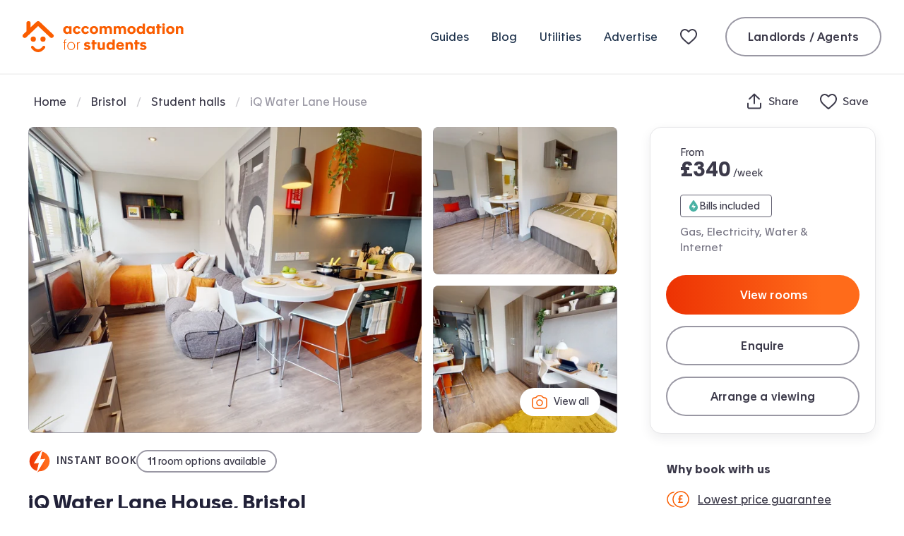

--- FILE ---
content_type: text/html; charset=utf-8
request_url: https://www.accommodationforstudents.com/student-hall/1761-iq-water-lane-house-bristol
body_size: 39792
content:
<!DOCTYPE html><html lang="en" class="no-js"><head><meta charSet="utf-8" data-sentry-element="meta" data-sentry-source-file="_app.tsx"/><meta name="viewport" content="width=device-width, initial-scale=1.0 interactive-widget=resizes-content" data-sentry-element="meta" data-sentry-source-file="_app.tsx"/><meta name="theme-color" content="#fa5D00" data-sentry-element="meta" data-sentry-source-file="_app.tsx"/><meta name="color-scheme" content="only light" data-sentry-element="meta" data-sentry-source-file="_app.tsx"/><base href="/"/><link rel="preload" href="/fonts/apax-regular.woff2" as="font" type="font/woff2" crossorigin="anonymous"/><link rel="preconnect" href="https://www.google-analytics.com" crossorigin="anonymous"/><link rel="preconnect" href="https://www.googletagmanager.com" crossorigin="anonymous"/><link rel="shortcut icon" href="/favicon.ico"/><link rel="apple-touch-icon" href="/media/favicons/favicon-152x152.png"/><link rel="icon" type="image/png" href="/media/favicons/favicon-16x16.png" sizes="16x16"/><link rel="icon" type="image/png" href="/media/favicons/favicon-32x32.png" sizes="32x32"/><link rel="icon" type="image/png" href="/media/favicons/favicon-48x48.png" sizes="48x48"/><link rel="icon" type="image/png" href="/media/favicons/favicon-96x96.png" sizes="96x96"/><link rel="icon" type="image/png" href="/media/favicons/favicon-128x128.png" sizes="128x128"/><link rel="icon" type="image/png" href="/media/favicons/favicon-152x152.png" sizes="152x152"/><link rel="icon" type="image/png" href="/media/favicons/favicon-192x192.png" sizes="192x192"/><link rel="icon" type="image/png" href="/media/favicons/favicon-512x512.png" sizes="512x512"/><link rel="manifest" href="/manifest.json"/><style>
                @font-face {
                  font-family: 'ApaxSubset';
                  src: url('/fonts/apax-regular.woff2') format('woff2'),
                      url('/fonts/apax-regular.woff') format('woff');
                  font-display: block;
                }

                @font-face {
                  font-family: 'Apax';
                  src: url('/fonts/apax-regular.woff2') format('woff2'),
                      url('/fonts/apax-regular.woff') format('woff');
                  font-display: swap;
                }

                @font-face {
                  font-family: 'Apax';
                  src: url('/fonts/apax-regular-italic.woff2') format('woff2'),
                      url('/fonts/apax-regular-italic.woff') format('woff');
                  font-style: italic;
                  font-display: swap;
                }

                @font-face {
                  font-family: 'Apax';
                  src: url('/fonts/apax-medium.woff2') format('woff2'),
                      url('/fonts/apax-medium.woff') format('woff');
                  font-weight: 500;
                  font-display: swap;
                }

                @font-face {
                  font-family: 'Apax';
                  src: url('/fonts/apax-bold.woff2') format('woff2'),
                      url('/fonts/apax-bold.woff') format('woff');
                  font-weight: 700;
                  font-display: swap;
                }

                body {
                  font-family: Helvetica, Arial, sans-serif;
                }

                .fonts-loaded-1 body {
                  font-family: 'ApaxSubset', Helvetica, Arial, sans-serif;
                }

                .fonts-loaded-2 body {
                  font-family: 'Apax', 'ApaxSubset', Helvetica, Arial, sans-serif;
                }
              </style><title>iQ Water Lane House, Bristol Student Accommodation | Accommodation for Students</title><link rel="canonical" href="https://www.accommodationforstudents.com/student-hall/1761-iq-water-lane-house-bristol"/><meta name="description" content="iQ Water Lane House is a private hall for students in Bristol. 100% free service - enquire and book your room today!" data-sentry-element="meta" data-sentry-source-file="index.tsx"/><meta name="rating" content="general" data-sentry-element="meta" data-sentry-source-file="index.tsx"/><meta name="robots" content="all" data-sentry-element="meta" data-sentry-source-file="index.tsx"/><meta property="og:site_name" content="Accommodation for Students" data-sentry-element="meta" data-sentry-source-file="index.tsx"/><meta property="og:type" content="website" data-sentry-element="meta" data-sentry-source-file="index.tsx"/><meta property="og:url" content="https://www.accommodationforstudents.com/student-hall/1761-iq-water-lane-house-bristol" data-sentry-element="meta" data-sentry-source-file="index.tsx"/><meta property="og:title" content="iQ Water Lane House, Bristol Student Accommodation | Accommodation for Students" data-sentry-element="meta" data-sentry-source-file="index.tsx"/><meta property="og:description" content="iQ Water Lane House is a private hall for students in Bristol. 100% free service - enquire and book your room today!" data-sentry-element="meta" data-sentry-source-file="index.tsx"/><meta property="og:image" content="https://accommodationforstudents.com/cdn-cgi/image/f=auto,q=85,w=1200/https://afs-pbsa-images-prod.s3.eu-west-2.amazonaws.com/iq-images-jan-2025/Water Lane House/1.jpg" data-sentry-element="meta" data-sentry-source-file="index.tsx"/><meta property="twitter:card" content="summary_large_image" data-sentry-element="meta" data-sentry-source-file="index.tsx"/><meta property="twitter:site" content="@accomforstudent" data-sentry-element="meta" data-sentry-source-file="index.tsx"/><meta property="twitter:url" content="https://www.accommodationforstudents.com/student-hall/1761-iq-water-lane-house-bristol" data-sentry-element="meta" data-sentry-source-file="index.tsx"/><meta property="twitter:title" content="iQ Water Lane House, Bristol Student Accommodation | Accommodation for Students" data-sentry-element="meta" data-sentry-source-file="index.tsx"/><meta property="twitter:description" content="iQ Water Lane House is a private hall for students in Bristol. 100% free service - enquire and book your room today!" data-sentry-element="meta" data-sentry-source-file="index.tsx"/><meta property="twitter:image" content="https://accommodationforstudents.com/cdn-cgi/image/f=auto,q=85,w=1200,h=600,fit=cover/https://afs-pbsa-images-prod.s3.eu-west-2.amazonaws.com/iq-images-jan-2025/Water Lane House/1.jpg" data-sentry-element="meta" data-sentry-source-file="index.tsx"/><meta property="snapchat:sticker" content="https://accommodationforstudents.com/cdn-cgi/image/f=auto,q=85,w=1200/https://afs-pbsa-images-prod.s3.eu-west-2.amazonaws.com/iq-images-jan-2025/Water Lane House/1.jpg" data-sentry-element="meta" data-sentry-source-file="index.tsx"/><meta name="next-head-count" content="38"/><script data-sentry-element="Script" data-sentry-source-file="_app.tsx" data-nscript="beforeInteractive">
                (function() {
                  if ('fonts' in document) {
                    // Optimization for Repeat Views
                    if (sessionStorage.fontsLoadedCriticalFoftPreload) {
                      document.documentElement.classList.add('fonts-loaded-2');
                      return;
                    }

                    document.fonts.load('1em ApaxSubset').then(function () {
                      document.documentElement.classList.add('fonts-loaded-1');

                      Promise.all([
                        document.fonts.load('400 1em Apax'),
                        document.fonts.load('italic 400 1em Apax'),
                        document.fonts.load('500 1em Apax'),
                        document.fonts.load('700 1em Apax'),
                      ]).then(function() {
                        document.documentElement.classList.add('fonts-loaded-2');

                        // Optimization for Repeat Views
                        sessionStorage.fontsLoadedCriticalFoftPreload = true;
                      });
                    });
                  }
                })();
              </script><script type="application/ld+json" data-sentry-element="Script" data-sentry-source-file="_app.tsx" data-nscript="beforeInteractive">
                {
                  "@context" : "https://schema.org",
                  "@type" : "Organization",
                  "name" : "Accommodation for Students",
                  "url" : "https://www.accommodationforstudents.com",
                  "sameAs" : [
                  "https://www.trustpilot.com/review/www.accommodationforstudents.com",
                  "https://www.pinterest.com/afsuk/",
                  "https://www.facebook.com/accommodation4students",
                  "https://twitter.com/accomforstudent",
                  "https://www.linkedin.com/company/accommodation-for-students-limited",
                  "https://www.tiktok.com/@accommodationforstudents"
                  ],
                  "aggregateRating": {
                    "@type" :"AggregateRating",
                    "ratingValue":"9",
                    "bestRating":"10",
                    "reviewCount":"73"
                  }
                }
            </script><script type="application/ld+json" data-nscript="beforeInteractive">
                {
                  "@context" : "https://schema.org",
                  "@type" : "WebSite",
                  "additionalType": "Accommodation",
                  "name" : "Accommodation for Students",
                  "url" : "https://www.accommodationforstudents.com"
                }
            </script><script type="application/ld+json" data-sentry-element="Script" data-sentry-source-file="index.tsx" data-nscript="beforeInteractive">{
             "@context": "https://schema.org",
             "@type": "Apartment",
             "name": "iQ Water Lane House - Student Accommodation Bristol",
             "description": "iQ Water Lane House is a private hall for students in Bristol. 100% free service - enquire and book your room today!",
             "image": "https://afs-pbsa-images-prod.s3.eu-west-2.amazonaws.com/iq-images-jan-2025/Water Lane House/1.jpg",
             "numberOfBedrooms": 1,
             "numberOfBathroomsTotal": 1,
             "tourBookingPage": "https://www.accommodationforstudents.com/student-hall/1761-iq-water-lane-house-bristol",
             "telephone": "0117 325 3940",
             "address": {
              "@type": "PostalAddress",
              "streetAddress": "Temple Street",
              "addressLocality": "Clifton",
              "addressRegion": "Bristol",
              "postalCode": "BS1  6HS"
             },
              "geo": {
                "@type": "GeoCoordinates",
                "latitude": "51.44981989999999",
                "longitude": "-2.5862208"
              }
          }</script><script type="application/ld+json" data-sentry-element="Script" data-sentry-source-file="index.tsx" data-nscript="beforeInteractive">{
            "@context": "https://schema.org/",
            "@type": "Product",
            "name": "iQ Water Lane House",
            "image": "https://afs-pbsa-images-prod.s3.eu-west-2.amazonaws.com/iq-images-jan-2025/Water Lane House/1.jpg",
            "description": "<b>Why Choose iQ Water Lane House</b> Stay close with a 20 min walk to the University of Bristol Be bold in a great student hub close to Bristol city centre Go wild in the onsite cinema and gym Stay zen with bills and wifi on us Choose boujie with help on hand 24/7 <b>Find the space for you</b> Find your happy place from our private studios at iQ Water Lane House. Be your own boss with a kitchenette and en suite bathroom in our studios - perfect for getting loud in a solo karaoke sesh. <b>Best summer yet</b> Arrive early or discover something new with summer at iQ.",
            "sku": "1761",
            "brand": {
              "@type": "Brand",
              "name": "Accommodation for Students"
            },
            "offers": {
              "@type": "AggregateOffer",
              "url": "https://www.accommodationforstudents.com/student-hall/1761-iq-water-lane-house-bristol",
              "priceCurrency": "GBP",
              "offerCount": "9",
               "lowPrice": "340",
               "highPrice": "455",
              "availability": "https://schema.org/InStock"
            }
          }</script><link rel="preload" href="/_next/static/css/144efc30ab4b69d0.css" as="style"/><link rel="stylesheet" href="/_next/static/css/144efc30ab4b69d0.css" data-n-g=""/><link rel="preload" href="/_next/static/css/2b1c6c473a2a824a.css" as="style"/><link rel="stylesheet" href="/_next/static/css/2b1c6c473a2a824a.css" data-n-p=""/><link rel="preload" href="/_next/static/css/3df373676c798e81.css" as="style"/><link rel="stylesheet" href="/_next/static/css/3df373676c798e81.css" data-n-p=""/><link rel="preload" href="/_next/static/css/43acb5d30fee7529.css" as="style"/><link rel="stylesheet" href="/_next/static/css/43acb5d30fee7529.css" data-n-p=""/><noscript data-n-css=""></noscript><script defer="" nomodule="" src="/_next/static/chunks/polyfills-42372ed130431b0a.js"></script><script src="/scripts/modernizr.js" data-sentry-element="Script" data-sentry-source-file="_app.tsx" defer="" data-nscript="beforeInteractive"></script><script src="/_next/static/chunks/webpack-ceacfb435b22c315.js" defer=""></script><script src="/_next/static/chunks/framework-22c76c6e1a554a8b.js" defer=""></script><script src="/_next/static/chunks/main-f359af1d4e789c00.js" defer=""></script><script src="/_next/static/chunks/pages/_app-06dcc57a8500b5e7.js" defer=""></script><script src="/_next/static/chunks/b9717a93-09995efc6aa450c5.js" defer=""></script><script src="/_next/static/chunks/75fc9c18-b4c76b8466fe19db.js" defer=""></script><script src="/_next/static/chunks/fec483df-f9218910308c1d87.js" defer=""></script><script src="/_next/static/chunks/2c796e83-cf5d58b127e9d1d2.js" defer=""></script><script src="/_next/static/chunks/57063-16591617f09cb135.js" defer=""></script><script src="/_next/static/chunks/41993-b166f14ba8fc7e04.js" defer=""></script><script src="/_next/static/chunks/61998-746a79449e23f1f5.js" defer=""></script><script src="/_next/static/chunks/66834-2243f07648acbd29.js" defer=""></script><script src="/_next/static/chunks/42410-1c5bc4ead1c117a1.js" defer=""></script><script src="/_next/static/chunks/66826-9c4926283379ed14.js" defer=""></script><script src="/_next/static/chunks/68924-86e074825cbdf34f.js" defer=""></script><script src="/_next/static/chunks/70321-84ec93f1a0b9394e.js" defer=""></script><script src="/_next/static/chunks/85518-8384029b57895e30.js" defer=""></script><script src="/_next/static/chunks/54483-2488a6a5ae9b9de0.js" defer=""></script><script src="/_next/static/chunks/44657-0e65ae1fa5c4f76e.js" defer=""></script><script src="/_next/static/chunks/37300-ed9125c181411e72.js" defer=""></script><script src="/_next/static/chunks/91498-0c8bdc2abec72d3e.js" defer=""></script><script src="/_next/static/chunks/95693-4ed3ffcb0a707d40.js" defer=""></script><script src="/_next/static/chunks/85304-911466312e440ba5.js" defer=""></script><script src="/_next/static/chunks/78615-0044bebda477c89b.js" defer=""></script><script src="/_next/static/chunks/38466-63686f8efc4338ba.js" defer=""></script><script src="/_next/static/chunks/22089-f7a3dcf773fbcfeb.js" defer=""></script><script src="/_next/static/chunks/24081-b1d180ac1caf9baa.js" defer=""></script><script src="/_next/static/chunks/65676-e2a3a2576fca46be.js" defer=""></script><script src="/_next/static/chunks/71522-4d3abb9ec97402c7.js" defer=""></script><script src="/_next/static/chunks/98140-3fd2d0d2b3565c25.js" defer=""></script><script src="/_next/static/chunks/pages/student-hall/%5Bid%5D-abf6f38fd8e8a71d.js" defer=""></script><script src="/_next/static/YYTfEp-ptBWOfl4YLxYwP/_buildManifest.js" defer=""></script><script src="/_next/static/YYTfEp-ptBWOfl4YLxYwP/_ssgManifest.js" defer=""></script></head><body><div id="__next"><header class="PropertyDetailsPageTemplate__header--72ff4" data-sentry-component="Header" data-sentry-source-file="index.tsx"><div class="Header__inner--d2c62"><a class="Logo__logo--03506 Header__logo--78cf1" data-sentry-element="Logo" data-sentry-source-file="index.tsx" href="/"><svg class="Logo__icon--a619d" xmlns="http://www.w3.org/2000/svg" fill="none" viewBox="0 0 228 44" data-sentry-element="svg" data-sentry-component="ThorDefault" data-sentry-source-file="ThorDefault.tsx"><path fill="currentColor" fill-rule="evenodd" d="M31.363 35.3c.838.723.963 2.028.28 2.913-2.961 3.843-6.187 5.79-9.595 5.79-.111 0-.221-.002-.331-.006-5.584-.207-9.288-5.663-9.443-5.896-.622-.935-.412-2.228.47-2.888.883-.659 2.1-.439 2.723.492.056.08 2.787 4.031 6.405 4.15 2.219.093 4.502-1.36 6.738-4.259.684-.887 1.919-1.022 2.753-.296Z" clip-rule="evenodd" data-sentry-element="path" data-sentry-source-file="ThorDefault.tsx"></path><rect width="7.332" height="7.346" x="11.464" y="21.792" fill="currentColor" rx="3.666" data-sentry-element="rect" data-sentry-source-file="ThorDefault.tsx"></rect><rect width="7.332" height="7.346" x="25.204" y="21.792" fill="currentColor" rx="3.666" data-sentry-element="rect" data-sentry-source-file="ThorDefault.tsx"></rect><path fill="currentColor" d="M43.172 22.891a2.97 2.97 0 0 0-.101-4.215L24.2.79c-.615-.584-1.425-.788-2.203-.788-.793 0-1.585.205-2.2.788l-8.459 8.02V2.96A2.967 2.967 0 0 0 8.364.001 2.967 2.967 0 0 0 5.39 2.959v11.49L.93 18.675a2.97 2.97 0 0 0-.103 4.215 3 3 0 0 0 2.17.925 3 3 0 0 0 2.068-.824L22 6.94l16.935 16.052c.58.55 1.324.824 2.067.824.791 0 1.581-.31 2.17-.925ZM58.998 40.57h1.118v-9.722h1.932v-.956h-1.932v-1.709c0-1.017.407-1.302 1.261-1.302.265 0 .59.041.692.061l.02-.935a5.763 5.763 0 0 0-.834-.061c-.691 0-1.322.163-1.708.55-.407.406-.55.955-.55 1.789v1.607h-1.403v.956h1.404v9.721ZM68.792 40.854c3.214 0 5.492-2.38 5.492-5.654 0-3.275-2.278-5.634-5.492-5.634-3.213 0-5.491 2.36-5.491 5.634 0 3.254 2.278 5.654 5.491 5.654Zm0-.956c-2.684 0-4.332-2.013-4.332-4.698 0-2.685 1.648-4.678 4.332-4.678 2.685 0 4.332 1.993 4.332 4.678 0 2.685-1.647 4.698-4.332 4.698ZM77.044 40.57h1.118v-6.143c0-2.176.814-3.722 2.502-3.722.183 0 .366 0 .55.04v-1.057a2.647 2.647 0 0 0-.469-.04c-1.24 0-2.339.813-2.664 1.891h-.02v-1.647h-1.038c.02.488.02 1.118.02 1.606v9.071ZM91.245 40.895c2.705 0 4.922-1.18 4.922-3.62 0-2.177-1.79-2.828-3.478-3.214l-.996-.224c-.936-.203-1.546-.427-1.546-1.037 0-.508.508-.813 1.322-.813.936 0 1.81.406 2.339 1.057l2.054-1.85c-.976-1.099-2.705-1.628-4.352-1.628-2.38 0-4.536 1.14-4.536 3.499 0 2.176 1.729 2.888 3.356 3.254l1.098.264c.916.203 1.566.346 1.566.915 0 .63-.691.936-1.627.936-1.24 0-2.115-.529-2.766-1.342l-2.095 1.993c1.119 1.2 2.888 1.81 4.74 1.81ZM98.697 40.57h3.315v-8.095h2.827v-2.583h-2.827v-2.909h-3.315v2.909h-1.24v2.583h1.24v8.094ZM110.195 40.915c1.566 0 2.563-.549 3.214-1.301v.956h3.233c-.02-.55-.02-1.12-.02-1.648v-9.03h-3.315v6.244c0 1.017-.57 2.054-1.912 2.054s-1.871-.976-1.871-2.319v-5.98h-3.336v6.61c0 2.767 1.485 4.414 4.007 4.414ZM123.755 40.834c1.607 0 2.888-.65 3.518-1.404h.021v1.14h3.193c-.02-.468-.02-.936-.02-1.404V26.027h-3.295v4.84c-.631-.67-1.81-1.28-3.336-1.28-3.152 0-5.207 2.44-5.207 5.633 0 3.214 2.156 5.614 5.126 5.614Zm.915-2.746c-1.688 0-2.644-1.18-2.644-2.847 0-1.607.976-2.868 2.644-2.868 1.688 0 2.664 1.261 2.664 2.868 0 1.667-.976 2.847-2.664 2.847ZM138.229 40.895c2.685 0 4.495-1.281 5.451-2.4l-1.953-1.81c-.61.671-1.627 1.647-3.335 1.647-1.607 0-2.644-.895-2.827-2.237h7.952c.021-.305.021-.63.021-.895 0-3.254-1.953-5.613-5.41-5.613-3.356 0-5.675 2.338-5.675 5.593 0 3.58 2.4 5.715 5.776 5.715Zm-2.623-6.956c.142-1.281 1.057-2.054 2.44-2.054 1.363 0 2.237.793 2.339 2.054h-4.779ZM145.637 40.57h3.295v-6.163c0-1.037.61-2.115 1.993-2.115 1.322 0 1.993 1.057 1.993 2.38v5.898h3.295v-6.61c0-2.746-1.566-4.414-4.068-4.414-1.566 0-2.644.63-3.295 1.383v-1.037h-3.234c.021.57.021 1.118.021 1.667v9.01ZM159.237 40.57h3.315v-8.095h2.827v-2.583h-2.827v-2.909h-3.315v2.909h-1.241v2.583h1.241v8.094ZM170.574 40.895c2.705 0 4.922-1.18 4.922-3.62 0-2.177-1.789-2.828-3.478-3.214l-.996-.224c-.936-.203-1.546-.427-1.546-1.037 0-.508.509-.813 1.322-.813.936 0 1.81.406 2.339 1.057l2.054-1.85c-.976-1.099-2.705-1.628-4.352-1.628-2.38 0-4.536 1.14-4.536 3.499 0 2.176 1.729 2.888 3.356 3.254l1.098.264c.916.203 1.567.346 1.567.915 0 .63-.692.936-1.628.936-1.24 0-2.115-.529-2.766-1.342l-2.095 1.993c1.119 1.2 2.889 1.81 4.739 1.81ZM62.619 18.204c1.607 0 2.888-.65 3.519-1.403h.02v1.14h3.153V7.261h-3.214v.997c-.65-.773-1.871-1.302-3.397-1.302-3.152 0-5.206 2.44-5.206 5.634 0 3.193 2.156 5.614 5.125 5.614Zm.915-2.745c-1.688 0-2.644-1.18-2.644-2.848 0-1.606.977-2.867 2.644-2.867 1.688 0 2.665 1.26 2.665 2.867 0 1.668-.977 2.848-2.665 2.848ZM77.033 18.265c2.4 0 4.291-1.26 5.166-2.949l-2.766-1.322c-.387.855-1.14 1.465-2.298 1.465-1.648 0-2.584-1.2-2.584-2.848 0-1.668.997-2.867 2.584-2.867 1.159 0 1.891.61 2.257 1.464l2.787-1.281c-.814-1.73-2.584-2.97-5.044-2.97-3.397 0-5.838 2.319-5.838 5.695 0 3.132 2.258 5.614 5.736 5.614ZM88.97 18.265c2.4 0 4.291-1.26 5.166-2.949l-2.766-1.322c-.386.855-1.139 1.465-2.298 1.465-1.648 0-2.583-1.2-2.583-2.848 0-1.668.996-2.867 2.583-2.867 1.159 0 1.891.61 2.257 1.464l2.787-1.281c-.814-1.73-2.583-2.97-5.044-2.97-3.397 0-5.838 2.319-5.838 5.695 0 3.132 2.258 5.614 5.736 5.614ZM101.029 18.265c3.458 0 5.919-2.277 5.919-5.633 0-3.377-2.461-5.675-5.878-5.675-3.417 0-5.898 2.278-5.898 5.675 0 3.335 2.42 5.633 5.857 5.633Zm.02-2.806c-1.688 0-2.644-1.18-2.644-2.848 0-1.606.977-2.867 2.644-2.867 1.689 0 2.665 1.26 2.665 2.867 0 1.668-.976 2.848-2.665 2.848ZM108.931 17.94h3.275v-6.163c0-1.037.529-2.115 1.912-2.115 1.322 0 1.912 1.058 1.912 2.38v5.898h3.274v-6.163c0-1.037.529-2.115 1.912-2.115 1.322 0 1.912 1.058 1.912 2.38v5.898h3.274v-6.61c0-2.746-1.545-4.414-4.108-4.414-1.953 0-3.092.834-3.742 1.567-.672-.997-1.77-1.567-3.214-1.567-1.566 0-2.563.631-3.213 1.383V7.263h-3.214c.02.57.02 1.119.02 1.668v9.01ZM128.952 17.94h3.275v-6.163c0-1.037.529-2.115 1.912-2.115 1.322 0 1.912 1.058 1.912 2.38v5.898h3.274v-6.163c0-1.037.529-2.115 1.912-2.115 1.322 0 1.912 1.058 1.912 2.38v5.898h3.274v-6.61c0-2.746-1.545-4.414-4.108-4.414-1.953 0-3.092.834-3.742 1.567-.672-.997-1.77-1.567-3.214-1.567-1.566 0-2.563.631-3.213 1.383V7.263h-3.214c.02.57.02 1.119.02 1.668v9.01ZM154.18 18.265c3.458 0 5.919-2.277 5.919-5.633 0-3.377-2.461-5.675-5.878-5.675-3.417 0-5.899 2.278-5.899 5.675 0 3.335 2.421 5.633 5.858 5.633Zm.02-2.806c-1.688 0-2.644-1.18-2.644-2.848 0-1.606.977-2.867 2.644-2.867 1.689 0 2.665 1.26 2.665 2.867 0 1.668-.976 2.848-2.665 2.848ZM166.577 18.204c1.607 0 2.888-.65 3.519-1.403h.02v1.14h3.193c-.02-.469-.02-.936-.02-1.404V3.397h-3.295v4.841c-.63-.67-1.81-1.28-3.335-1.28-3.153 0-5.207 2.44-5.207 5.633 0 3.214 2.156 5.614 5.125 5.614Zm.915-2.745c-1.688 0-2.644-1.18-2.644-2.848 0-1.606.977-2.867 2.644-2.867 1.689 0 2.665 1.26 2.665 2.867 0 1.668-.976 2.848-2.665 2.848ZM180.421 18.204c1.607 0 2.888-.65 3.519-1.403h.02v1.14h3.153V7.261h-3.214v.997c-.651-.773-1.871-1.302-3.397-1.302-3.152 0-5.206 2.44-5.206 5.634 0 3.193 2.156 5.614 5.125 5.614Zm.915-2.745c-1.688 0-2.644-1.18-2.644-2.848 0-1.606.977-2.867 2.644-2.867 1.688 0 2.665 1.26 2.665 2.867 0 1.668-.977 2.848-2.665 2.848ZM190.36 17.94h3.316V9.845h2.827V7.262h-2.827V4.354h-3.316v2.908h-1.24v2.583h1.24v8.095ZM199.601 6.693c1.078 0 1.891-.753 1.891-1.81 0-1.038-.813-1.79-1.891-1.79-1.099 0-1.892.752-1.892 1.79 0 1.057.814 1.81 1.892 1.81Zm-1.648 11.247h3.336V7.262h-3.336V17.94ZM209.138 18.265c3.458 0 5.919-2.277 5.919-5.633 0-3.377-2.461-5.675-5.878-5.675-3.417 0-5.898 2.278-5.898 5.675 0 3.335 2.42 5.633 5.857 5.633Zm.021-2.806c-1.688 0-2.644-1.18-2.644-2.848 0-1.606.976-2.867 2.644-2.867 1.688 0 2.664 1.26 2.664 2.867 0 1.668-.976 2.848-2.664 2.848ZM217.041 17.94h3.295v-6.163c0-1.037.61-2.115 1.993-2.115 1.322 0 1.993 1.058 1.993 2.38v5.898h3.295v-6.61c0-2.746-1.566-4.414-4.068-4.414-1.566 0-2.644.631-3.295 1.383V7.263h-3.234c.021.57.021 1.119.021 1.668v9.01Z" data-sentry-element="path" data-sentry-source-file="ThorDefault.tsx"></path></svg><span class="Logo__text--a3af8">Accommodation for Students</span></a><nav class="Header__nav--bc778" aria-label="Primary navigation" data-sentry-component="PrimaryNavigationUK" data-sentry-source-file="index.tsx"><ul class="PrimaryNavigationUk__list--e09ad"><li class="PrimaryNavigationUk__item--7415f"><a class="Link__link--85e66 PrimaryNavigationUk__link--13299" href="/student-guides">Guides</a></li><li class="PrimaryNavigationUk__item--7415f"><a class="Link__link--85e66 PrimaryNavigationUk__link--13299" href="/student-blog">Blog</a></li><li class="PrimaryNavigationUk__item--7415f"><a class="Link__link--85e66 PrimaryNavigationUk__link--13299" href="/utilities">Utilities</a></li><li class="PrimaryNavigationUk__item--7415f"><a class="Link__link--85e66 PrimaryNavigationUk__link--13299" href="/advertise">Advertise</a></li><li class="PrimaryNavigationUk__item--7415f"><a class="Link__link--85e66 PrimaryNavigationUk__link--13299 PrimaryNavigationUk__shortlist--c2aa5" title="My shortlist" data-sentry-element="Link" data-sentry-source-file="index.tsx" href="/shortlist"><svg width="32" height="24" viewBox="0 0 32 24" xmlns="http://www.w3.org/2000/svg" class="ShortlistNavIcon__shortlistNavIcon--64176" aria-hidden="true" focusable="false" data-sentry-element="svg" data-sentry-component="ShortlistNavIcon" data-sentry-source-file="index.tsx"><defs data-sentry-element="defs" data-sentry-source-file="index.tsx"><linearGradient id="Rcpkkm" gradientUnits="objectBoundingBox" x1="1" y1="1" x2="0" y2="0" data-sentry-element="linearGradient" data-sentry-source-file="index.tsx"><stop offset="0" stop-color="#F4472C" data-sentry-element="stop" data-sentry-source-file="index.tsx"></stop><stop offset="1" stop-color="#FF7B3A" data-sentry-element="stop" data-sentry-source-file="index.tsx"></stop></linearGradient></defs><path fill-rule="evenodd" clip-rule="evenodd" d="M0 8.52717C0 4.36065 2.85888 1 6.84375 1C8.27182 1 9.58432 1.47136 10.7198 2.37564C11.2499 2.79785 11.6646 3.20073 12 3.54808C12.3354 3.20073 12.7501 2.79785 13.2802 2.37564C14.4157 1.47136 15.7282 1 17.1562 1C21.1411 1 24 4.36065 24 8.52717C24 10.8356 23.087 12.743 21.6189 14.5674C20.1877 16.3457 18.1638 18.1218 15.8381 20.1626L15.781 20.2128C14.9744 20.9206 14.0659 21.7179 13.1221 22.5679C12.8154 22.8443 12.4169 23 12 23C11.5833 23 11.1849 22.8444 10.8783 22.5681C9.93445 21.7182 9.02575 20.9207 8.21953 20.2132L8.1624 20.1631C5.83649 18.122 3.81239 16.3458 2.3812 14.5674C0.912957 12.743 0 10.8356 0 8.52717ZM6.84375 3C4.16572 3 2 5.25147 2 8.52717C2 10.2388 2.65418 11.7167 3.93929 13.3135C5.24974 14.9418 7.14376 16.6083 9.53872 18.71L9.54139 18.7123C10.2849 19.3648 11.1243 20.1015 12 20.8872C12.8763 20.1009 13.7163 19.3638 14.4606 18.7106L14.4618 18.7095C16.8565 16.6081 18.7504 14.9417 20.0608 13.3135C21.3458 11.7167 22 10.2388 22 8.52717C22 5.25147 19.8343 3 17.1562 3C16.1967 3 15.3202 3.30775 14.5262 3.94011C13.9127 4.42868 13.5477 4.81941 13.1812 5.21162C13.0294 5.37417 12.8772 5.53697 12.7071 5.70711L12 6.41421L11.2929 5.70711C11.1228 5.53697 10.9706 5.37417 10.8188 5.21162C10.4523 4.81941 10.0873 4.42868 9.47381 3.94012C8.67978 3.30775 7.80328 3 6.84375 3Z" fill="#3C3A4A" data-sentry-element="path" data-sentry-source-file="index.tsx"></path></svg> <span class="PrimaryNavigationUk__shortlistTitle--279b4">My shortlist</span></a></li><li class="PrimaryNavigationUk__item--7415f PrimaryNavigationUk__login--258d0"><a class="Button__button--oln3M Button__secondary--DMA0t Button__normalSize--Ddud2" href="/landlord-admin/login" data-sentry-element="AfsButton" data-sentry-source-file="index.tsx" data-sentry-component="Button">Landlords / Agents</a></li></ul></nav><button class="BurgerButton__button--8556c Header__burger--00b8a" data-sentry-element="BurgerButton" data-sentry-source-file="index.tsx" data-sentry-component="BurgerButton" type="button"><span class="BurgerButton__text--00383">Mobile Menu</span></button></div></header><main class="PageTemplate__main--88db8 PropertyDetailsPageTemplate__main--7ea68 PropertyDetailsPageTemplate__mainWithNonStickyNav--27f6d" data-sentry-element="PageTemplate" data-sentry-source-file="index.tsx"><div class="PropertyDetailsPageTemplate__breadcrumbsAndLinks--fe42b"><div class="PropertyDetailsPageTemplate__breadcrumbsAndLinksInner--dbdc3"><nav aria-label="Breadcrumb" class="Breadcrumb__breadcrumbWrapper--114a6" data-sentry-component="Breadcrumb" data-sentry-source-file="index.tsx"><ol class="Breadcrumb__list--ba245" itemscope="" itemType="https://schema.org/BreadcrumbList"><li class="Breadcrumb__listItem--e66ea" itemProp="itemListElement" itemscope="" itemType="https://schema.org/ListItem" data-sentry-component="LinkItem" data-sentry-source-file="Components.tsx"><a class="Breadcrumb__listLink--b9c48" itemscope="" itemType="https://schema.org/WebPage" itemProp="item" itemID="https://www.accommodationforstudents.com" data-sentry-element="Link" data-sentry-source-file="Components.tsx" href="https://www.accommodationforstudents.com"><span itemProp="name">Home</span></a><meta itemProp="position" content="1" data-sentry-element="meta" data-sentry-source-file="Components.tsx"/></li><li class="Breadcrumb__listItem--e66ea" itemProp="itemListElement" itemscope="" itemType="https://schema.org/ListItem" data-sentry-component="LinkItem" data-sentry-source-file="Components.tsx"><a class="Breadcrumb__listLink--b9c48" itemscope="" itemType="https://schema.org/WebPage" itemProp="item" itemID="https://www.accommodationforstudents.com/bristol" data-sentry-element="Link" data-sentry-source-file="Components.tsx" href="https://www.accommodationforstudents.com/bristol"><span itemProp="name">Bristol</span></a><meta itemProp="position" content="2" data-sentry-element="meta" data-sentry-source-file="Components.tsx"/></li><li class="Breadcrumb__listItem--e66ea" itemProp="itemListElement" itemscope="" itemType="https://schema.org/ListItem" data-sentry-component="LinkItem" data-sentry-source-file="Components.tsx"><a class="Breadcrumb__listLink--b9c48" itemscope="" itemType="https://schema.org/WebPage" itemProp="item" itemID="https://www.accommodationforstudents.com/bristol/student-halls" data-sentry-element="Link" data-sentry-source-file="Components.tsx" href="https://www.accommodationforstudents.com/bristol/student-halls"><span itemProp="name">Student halls</span></a><meta itemProp="position" content="3" data-sentry-element="meta" data-sentry-source-file="Components.tsx"/></li><li class="Breadcrumb__listItem--e66ea" itemProp="itemListElement" itemscope="" itemType="https://schema.org/ListItem" data-sentry-component="LastItem" data-sentry-source-file="Components.tsx"><p class="Breadcrumb__lastListItem--d022e"><span itemProp="name">iQ Water Lane House</span></p><meta itemProp="position" content="4" data-sentry-element="meta" data-sentry-source-file="Components.tsx"/></li></ol></nav><div class="PropertyDetailsPageTemplate__actionBtns--2b2c7"><button class="ActionButton__button--edae8 PropertyDetailsPageTemplate__shortlistButton--7ac32"><svg xmlns="http://www.w3.org/2000/svg" width="24" height="24" fill="none" viewBox="0 0 24 24" class="ActionButton__icon--e63b3" data-sentry-element="Icon" data-sentry-source-file="index.tsx"><path fill="#fff" fill-opacity="0.7" fill-rule="evenodd" d="M6.844 3C4.166 3 2 5.251 2 8.527c0 1.712.654 3.19 1.94 4.787 1.31 1.628 3.204 3.294 5.599 5.396l.002.002c.744.653 1.583 1.39 2.459 2.175.876-.786 1.716-1.523 2.46-2.176l.002-.002c2.395-2.1 4.288-3.767 5.599-5.396C21.346 11.717 22 10.24 22 8.527 22 5.251 19.834 3 17.156 3c-.96 0-1.836.308-2.63.94-.613.489-.978.88-1.345 1.272a20 20 0 0 1-.474.495L12 6.414l-.707-.707a20 20 0 0 1-.474-.495A11.4 11.4 0 0 0 9.474 3.94C8.68 3.308 7.804 3 6.844 3" clip-rule="evenodd"></path><path fill="#3C3A4A" fill-rule="evenodd" d="M0 8.527C0 4.361 2.859 1 6.844 1c1.428 0 2.74.471 3.876 1.376.53.422.945.825 1.28 1.172.335-.347.75-.75 1.28-1.172C14.416 1.47 15.728 1 17.156 1 21.141 1 24 4.36 24 8.527c0 2.309-.913 4.216-2.381 6.04-1.431 1.779-3.455 3.555-5.78 5.596l-.058.05a271 271 0 0 0-2.659 2.355 1.676 1.676 0 0 1-2.244 0c-.944-.85-1.852-1.647-2.658-2.355l-.058-.05c-2.326-2.041-4.35-3.817-5.78-5.596C.912 12.743 0 10.836 0 8.527M6.844 3C4.166 3 2 5.251 2 8.527c0 1.712.654 3.19 1.94 4.787 1.31 1.628 3.204 3.294 5.599 5.396l.002.002c.744.653 1.583 1.39 2.459 2.175.876-.786 1.716-1.523 2.46-2.176l.002-.002c2.395-2.1 4.288-3.767 5.599-5.396C21.346 11.717 22 10.24 22 8.527 22 5.251 19.834 3 17.156 3c-.96 0-1.836.308-2.63.94-.613.489-.978.88-1.345 1.272a20 20 0 0 1-.474.495L12 6.414l-.707-.707a20 20 0 0 1-.474-.495A11.4 11.4 0 0 0 9.474 3.94C8.68 3.308 7.804 3 6.844 3" clip-rule="evenodd"></path></svg><span class="ActionButton__buttonText--ea132">Save</span></button></div></div></div><div class="DisableContent__base--5f68f" data-sentry-component="DisableContent" data-sentry-source-file="index.tsx"><span style="font-size:0"></span><nav class="PropertyDetailsQuickLinksNavigation__navigation--4950a" aria-label="Property details quick links"><div class="PropertyDetailsQuickLinksNavigation__inner--ca030"><ul class="PropertyDetailsQuickLinksNavigation__links--c153c"><li><a class="Link__link--85e66 PropertyDetailsQuickLinksNavigation__link--44fa7" id="photos-link" data-sentry-element="AfsLink" data-sentry-component="Link" data-sentry-source-file="Link.tsx" href="/student-hall/1761-iq-water-lane-house-bristol#photos"><span class="PropertyDetailsQuickLinksNavigation__linkText--94447">Photos</span></a></li><li><a class="Link__link--85e66 PropertyDetailsQuickLinksNavigation__link--44fa7" id="amenities-link" data-sentry-element="AfsLink" data-sentry-component="Link" data-sentry-source-file="Link.tsx" href="/student-hall/1761-iq-water-lane-house-bristol#amenities"><span class="PropertyDetailsQuickLinksNavigation__linkText--94447">Amenities</span></a></li><li><a class="Link__link--85e66 PropertyDetailsQuickLinksNavigation__link--44fa7" id="rooms-link" data-sentry-element="AfsLink" data-sentry-component="Link" data-sentry-source-file="Link.tsx" href="/student-hall/1761-iq-water-lane-house-bristol#rooms"><span class="PropertyDetailsQuickLinksNavigation__linkText--94447">Rooms</span></a></li><li><a class="Link__link--85e66 PropertyDetailsQuickLinksNavigation__link--44fa7" id="location-link" data-sentry-element="AfsLink" data-sentry-component="Link" data-sentry-source-file="Link.tsx" href="/student-hall/1761-iq-water-lane-house-bristol#location"><span class="PropertyDetailsQuickLinksNavigation__linkText--94447">Location</span></a></li></ul><span class="PropertyDetailsQuickLinksNavigation__linkUnderline--caeec" style="transform:translateX(24px);width:0px" data-sentry-component="Underline" data-sentry-source-file="Underline.tsx"></span><div class="PropertyDetailsQuickLinksNavigation__ctaButtonsWrapper--7e580"><button class="Button__button--oln3M Button__secondary--DMA0t Button__mediumSize--Wbd8f PropertyDetailsQuickLinksNavigation__enquireButton--96d6d" id="nav-enquire-button" data-sentry-element="AfsButton" data-sentry-component="Button" data-sentry-source-file="index.tsx">Enquire</button><button class="Button__button--oln3M Button__secondary--DMA0t Button__mediumSize--Wbd8f PropertyDetailsQuickLinksNavigation__arrangeViewingButton--22f0f" id="nav-arrange-viewing-button" data-sentry-element="AfsButton" data-sentry-component="Button" data-sentry-source-file="index.tsx">Arrange a viewing</button><button class="Button__button--oln3M Button__primary--yS8ue Button__mediumSize--Wbd8f InstantBookButton__button--2b457 PropertyDetailsQuickLinksNavigation__primaryBookingButton--7cc03 PropertyDetailsQuickLinksNavigation__roomsButton--ad677" id="nav-select-room-button" data-sentry-element="AfsButton" data-sentry-component="Button" data-sentry-source-file="index.tsx"><svg xmlns="http://www.w3.org/2000/svg" fill="none" viewBox="0 0 43 44" class="InstantBookButton__icon--722df" data-sentry-element="InstantBookIcon" data-sentry-source-file="index.tsx"><g filter="url(#instant-book-43386_svg__a)"><path fill="#fff" fill-rule="evenodd" d="m23.826 11.096.057-.096-1.94 1.213a10 10 0 0 0-.443-.01c-5.41 0-9.797 4.386-9.797 9.797 0 4.546 3.096 8.368 7.294 9.474l1.876-7.517a.26.26 0 0 0-.288-.322l-4.05.545a.261.261 0 0 1-.259-.392l7.527-12.659zm.168 1.428-1.786 7.463a.26.26 0 0 0 .29.32l3.965-.544a.261.261 0 0 1 .26.392L19.177 32.87l-.01.017-.069.114 1.943-1.214q.229.01.46.01c5.41 0 9.797-4.385 9.797-9.796 0-4.549-3.1-8.373-7.303-9.476Z" clip-rule="evenodd"></path></g><defs><filter id="instant-book-43386_svg__a" width="43.818" height="43.818" x="-0.409" y="0.091" color-interpolation-filters="sRGB" filterUnits="userSpaceOnUse"><feFlood flood-opacity="0" result="BackgroundImageFix"></feFlood><feColorMatrix in="SourceAlpha" result="hardAlpha" values="0 0 0 0 0 0 0 0 0 0 0 0 0 0 0 0 0 0 127 0"></feColorMatrix><feOffset></feOffset><feGaussianBlur stdDeviation="5.455"></feGaussianBlur><feComposite in2="hardAlpha" operator="out"></feComposite><feColorMatrix values="0 0 0 0 0.854902 0 0 0 0 0.180392 0 0 0 0 0.309804 0 0 0 0.3 0"></feColorMatrix><feBlend in2="BackgroundImageFix" result="effect1_dropShadow_311_13643"></feBlend><feBlend in="SourceGraphic" in2="effect1_dropShadow_311_13643" result="shape"></feBlend></filter></defs></svg>View rooms</button></div></div></nav></div><div class="PropertyDetailsPageTemplate__contentWrapper--05023 PropertyDetailsPageTemplate__contentWrapperPriceBoxTop--88b6f"><div class="PropertyDetailsPageTemplate__content--fcf43 PropertyDetailsPageTemplate__contentPriceBoxTop--1b647"><div class="PropertyDetailsPageTemplate__imageGalleryWrapper--d43c4 PropertyDetailsPageTemplate__imageGalleryWrapperPriceBoxTop--df548" id="photos" data-section="photos" data-sentry-component="renderImageGallery" data-sentry-source-file="index.tsx"><div class="PropertyDetailsPageTemplate__imageGallery--22956" data-sentry-component="PropertyImageGallery" data-sentry-source-file="index.tsx"><section class="DesktopGallery__container--c77ef" data-sentry-component="DesktopGallery" data-sentry-source-file="index.tsx"><div class="DesktopGallery__gallery--c6411"><button class="DesktopGallery__mainImage--253f3" aria-label="View Image 1 in gallery"><picture data-sentry-element="picture" data-sentry-component="Picture" data-sentry-source-file="index.tsx"><source id="desktop" srcSet="https://accommodationforstudents.com/cdn-cgi/image/f=auto,q=85,w=807,h=512,fit=cover/https://afs-pbsa-images-prod.s3.eu-west-2.amazonaws.com/iq-images-jan-2025/Water Lane House/1.jpg 1x, https://accommodationforstudents.com/cdn-cgi/image/f=auto,q=85,w=807,h=512,fit=cover,dpr=2/https://afs-pbsa-images-prod.s3.eu-west-2.amazonaws.com/iq-images-jan-2025/Water Lane House/1.jpg 2x" media="(min-width: 961px)"/><source id="tablet" srcSet="https://accommodationforstudents.com/cdn-cgi/image/f=auto,q=85,w=586,h=468,fit=cover/https://afs-pbsa-images-prod.s3.eu-west-2.amazonaws.com/iq-images-jan-2025/Water Lane House/1.jpg 1x, https://accommodationforstudents.com/cdn-cgi/image/f=auto,q=85,w=586,h=468,fit=cover,dpr=2/https://afs-pbsa-images-prod.s3.eu-west-2.amazonaws.com/iq-images-jan-2025/Water Lane House/1.jpg 2x" media="(max-width: 960px)"/><img src="https://accommodationforstudents.com/cdn-cgi/image/f=auto,q=85,w=807,h=512,fit=cover/https://afs-pbsa-images-prod.s3.eu-west-2.amazonaws.com/iq-images-jan-2025/Water Lane House/1.jpg" alt="iQ Water Lane House, Temple Street, Clifton, Bristol - Image 1"/></picture></button><button class="DesktopGallery__secondaryImage--e7d3b" aria-label="View Image 2 in gallery"><picture data-sentry-element="picture" data-sentry-component="Picture" data-sentry-source-file="index.tsx"><source media="(min-width: 961px)" data-srcset="https://accommodationforstudents.com/cdn-cgi/image/f=auto,q=85,w=378,h=248,fit=cover/https://afs-pbsa-images-prod.s3.eu-west-2.amazonaws.com/iq-images-jan-2025/Water Lane House/2.jpg 1x, https://accommodationforstudents.com/cdn-cgi/image/f=auto,q=85,w=378,h=248,fit=cover,dpr=2/https://afs-pbsa-images-prod.s3.eu-west-2.amazonaws.com/iq-images-jan-2025/Water Lane House/2.jpg 2x"/><source media="(max-width: 960px)" data-srcset="https://accommodationforstudents.com/cdn-cgi/image/f=auto,q=85,w=359,h=226,fit=cover/https://afs-pbsa-images-prod.s3.eu-west-2.amazonaws.com/iq-images-jan-2025/Water Lane House/2.jpg 1x, https://accommodationforstudents.com/cdn-cgi/image/f=auto,q=85,w=359,h=226,fit=cover,dpr=2/https://afs-pbsa-images-prod.s3.eu-west-2.amazonaws.com/iq-images-jan-2025/Water Lane House/2.jpg 2x"/><img class="not-mounted" alt="iQ Water Lane House, Temple Street, Clifton, Bristol - Image 2" data-src="https://accommodationforstudents.com/cdn-cgi/image/f=auto,q=85,w=378,h=248,fit=cover/https://afs-pbsa-images-prod.s3.eu-west-2.amazonaws.com/iq-images-jan-2025/Water Lane House/2.jpg" data-sizes="auto" data-sentry-component="LazyImage" data-sentry-source-file="index.tsx"/></picture></button><button class="DesktopGallery__secondaryImage--e7d3b DesktopGallery__secondaryImageWithSummaryLabel--3ab50" aria-label="View Image 3 in gallery"><picture data-sentry-element="picture" data-sentry-component="Picture" data-sentry-source-file="index.tsx"><source media="(min-width: 961px)" data-srcset="https://accommodationforstudents.com/cdn-cgi/image/f=auto,q=85,w=378,h=248,fit=cover/https://afs-pbsa-images-prod.s3.eu-west-2.amazonaws.com/iq-images-jan-2025/Water Lane House/3.jpg 1x, https://accommodationforstudents.com/cdn-cgi/image/f=auto,q=85,w=378,h=248,fit=cover,dpr=2/https://afs-pbsa-images-prod.s3.eu-west-2.amazonaws.com/iq-images-jan-2025/Water Lane House/3.jpg 2x"/><source media="(max-width: 960px)" data-srcset="https://accommodationforstudents.com/cdn-cgi/image/f=auto,q=85,w=359,h=226,fit=cover/https://afs-pbsa-images-prod.s3.eu-west-2.amazonaws.com/iq-images-jan-2025/Water Lane House/3.jpg 1x, https://accommodationforstudents.com/cdn-cgi/image/f=auto,q=85,w=359,h=226,fit=cover,dpr=2/https://afs-pbsa-images-prod.s3.eu-west-2.amazonaws.com/iq-images-jan-2025/Water Lane House/3.jpg 2x"/><img class="not-mounted" alt="iQ Water Lane House, Temple Street, Clifton, Bristol - Image 3" data-src="https://accommodationforstudents.com/cdn-cgi/image/f=auto,q=85,w=378,h=248,fit=cover/https://afs-pbsa-images-prod.s3.eu-west-2.amazonaws.com/iq-images-jan-2025/Water Lane House/3.jpg" data-sizes="auto" data-sentry-component="LazyImage" data-sentry-source-file="index.tsx"/></picture></button><button class="DesktopGallery__summaryLabel--323ad" data-sentry-component="SummaryLabel" data-sentry-source-file="index.tsx"><svg xmlns="http://www.w3.org/2000/svg" fill="none" viewBox="0 0 24 24" class="DesktopGallery__summaryLabelIcon--ba4f8" title="Photos"><path stroke="currentColor" stroke-linecap="round" stroke-linejoin="round" stroke-width="1.5" d="M2 9.257A3.257 3.257 0 0 1 5.257 6v0a3.26 3.26 0 0 0 2.71-1.45L8 4.5A3.37 3.37 0 0 1 10.803 3h2.394c1.126 0 2.178.563 2.803 1.5l.033.05A3.26 3.26 0 0 0 18.743 6v0A3.257 3.257 0 0 1 22 9.257V17a4 4 0 0 1-4 4H6a4 4 0 0 1-4-4z"></path><circle cx="12" cy="13" r="4" stroke="currentColor" stroke-linecap="round" stroke-linejoin="round" stroke-width="1.5"></circle></svg> <!-- --> <span class="DesktopGallery__summaryLabelText--40478">View all</span></button></div></section></div></div><div class="DisableContent__base--5f68f" data-sentry-component="DisableContent" data-sentry-source-file="index.tsx"><div class="PropertyDetailsPageTemplate__leftColumn--8e363"><div class="PbsaDetailsPage__header--bf6d7" data-sentry-component="PropertyDetailsHeader" data-sentry-source-file="index.tsx"><div class="PropertyDetailsHeader__labels--332de"><div class="InstantBookLabel__label--cace9" data-sentry-component="InstantBookLabel" data-sentry-source-file="index.tsx"><svg xmlns="http://www.w3.org/2000/svg" width="32" height="32" fill="none" viewBox="0 0 32 32" class="InstantBookLabel__icon--7df31" data-sentry-element="Icon" data-sentry-source-file="index.tsx"><path fill="url(#instant-book-43379_svg__paint0_linear_639_370)" d="M19.627 2.218C25.74 3.822 30.25 9.383 30.25 16c0 7.87-6.38 14.25-14.25 14.25q-.337 0-.67-.017L12.505 32l.105-.18q.006-.006.01-.011l10.978-18.493a.38.38 0 0 0-.378-.57l-5.769.791a.38.38 0 0 1-.42-.465zM19.376.149q-.014.018-.026.039L8.402 18.6a.38.38 0 0 0 .377.57l5.89-.793a.38.38 0 0 1 .419.469l-2.729 10.93C6.253 28.168 1.75 22.611 1.75 16 1.75 8.13 8.13 1.75 16 1.75q.322 0 .642.015L19.466 0z"></path><path fill="#fff" d="M23.598 13.318a.38.38 0 0 0-.378-.57l-5.768.79a.38.38 0 0 1-.422-.465L20.046.472c.102-.424-.473-.657-.696-.283L8.402 18.602a.38.38 0 0 0 .377.571l5.89-.793a.38.38 0 0 1 .42.468l-3.164 12.677c-.106.424.472.662.695.286z"></path><defs><linearGradient id="instant-book-43379_svg__paint0_linear_639_370" x1="1.75" x2="30.25" y1="16" y2="16" gradientUnits="userSpaceOnUse"><stop stop-color="#ED3203"></stop><stop offset="0.803" stop-color="#FF6B1A"></stop></linearGradient></defs></svg><span>Instant book</span></div><a class="Link__link--85e66" data-sentry-element="Link" data-sentry-component="RoomLink" data-sentry-source-file="RoomLink.tsx" href="/student-hall/1761-iq-water-lane-house-bristol#rooms"><div class="RoomLabel__label--09941" data-sentry-component="RoomLabel" data-sentry-source-file="index.tsx"><div class="RoomLabel__content--fac99"><strong>11<!-- --> </strong>room options available</div></div></a></div><h1 class="PropertyDetailsHeader__heading--aa487 PropertyDetailsHeader__pbsaHeading--dfaf0" data-sentry-element="Heading" data-sentry-source-file="index.tsx">iQ Water Lane House, Bristol</h1></div><div class="PropertyDetailsAddress__address--93b15" data-sentry-component="PropertyDetailsAddress" data-sentry-source-file="index.tsx"><svg xmlns="http://www.w3.org/2000/svg" fill="none" viewBox="0 0 24 24" class="PropertyDetailsAddress__icon--2ed73" data-sentry-element="LocationIcon" data-sentry-source-file="index.tsx"><path fill="#777584" d="m19.123 15.502-.594-.459-.024.033-.022.034zm-14.245.002.64-.393-.022-.034-.025-.032zm6.348 7.229-.482.574.001.001zm1.548 0 .48.575.003-.002zM20.25 10a8.2 8.2 0 0 1-1.72 5.043l1.186.918A9.7 9.7 0 0 0 21.75 10zM12 1.75A8.25 8.25 0 0 1 20.25 10h1.5c0-5.385-4.365-9.75-9.75-9.75zM3.75 10A8.25 8.25 0 0 1 12 1.75V.25C6.615.25 2.25 4.615 2.25 10zm1.721 5.045A8.2 8.2 0 0 1 3.75 10h-1.5a9.7 9.7 0 0 0 2.035 5.963zm6.237 7.113c-.228-.192-3.904-3.322-6.19-7.047l-1.279.785c2.421 3.945 6.26 7.205 6.505 7.411zm.292.092a.44.44 0 0 1-.293-.093l-.962 1.151c.362.302.804.442 1.255.442zm.293-.093a.44.44 0 0 1-.293.093v1.5c.451 0 .893-.14 1.255-.442zm6.19-7.047c-2.286 3.725-5.962 6.855-6.193 7.05l.968 1.146c.243-.206 4.083-3.466 6.504-7.411z"></path><circle cx="12" cy="10" r="3.25" stroke="#777584" stroke-width="1.5"></circle></svg><p class="PropertyDetailsAddress__textAndLink--258cc"><span class="PropertyDetailsAddress__addressTextWithLink--118a8">Temple Street, Clifton, Bristol<!-- --> </span><a class="Link__link--85e66" role="link">Show on map</a></p></div><section class="SpecialOffers__section--f100f PbsaDetailsPage__specialOffers--ef653" data-sentry-component="SpecialOffers" data-sentry-source-file="index.tsx"><h2 class="SpecialOffers__heading--f71bb" data-sentry-element="Heading" data-sentry-source-file="index.tsx">Exclusive offers (<!-- -->3<!-- -->)</h2><ul class="SpecialOffers__list--e9522"><li><button class="SpecialOffer__listButton--cb812 SpecialOffers__offer--5605d" data-sentry-component="ListButton" data-sentry-source-file="Components.tsx"><svg xmlns="http://www.w3.org/2000/svg" aria-hidden="true" focusable="false" width="17" height="17" style="pointer-events:none" class="SpecialOffer__icon--a3a21" data-sentry-element="svg" data-sentry-source-file="index.tsx" data-sentry-component="Svg"><use href="/media/svg-sprites/special-offer.b612fb36.svg#special-offer" xlink:href="/media/svg-sprites/special-offer.b612fb36.svg#special-offer" width="100%" height="100%" data-sentry-element="use" data-sentry-source-file="index.tsx"></use></svg>£300 Cashback Offer<svg xmlns="http://www.w3.org/2000/svg" aria-hidden="true" focusable="false" width="21" height="21" style="pointer-events:none" class="SpecialOffer__chevron--c34f8" data-sentry-element="svg" data-sentry-source-file="index.tsx" data-sentry-component="Svg"><use href="/media/svg-sprites/utility.2f532ba6.svg#chevron-right" xlink:href="/media/svg-sprites/utility.2f532ba6.svg#chevron-right" width="100%" height="100%" data-sentry-element="use" data-sentry-source-file="index.tsx"></use></svg></button></li><li><button class="SpecialOffer__listButton--cb812 SpecialOffers__offer--5605d" data-sentry-component="ListButton" data-sentry-source-file="Components.tsx"><svg xmlns="http://www.w3.org/2000/svg" aria-hidden="true" focusable="false" width="17" height="17" style="pointer-events:none" class="SpecialOffer__icon--a3a21" data-sentry-element="svg" data-sentry-source-file="index.tsx" data-sentry-component="Svg"><use href="/media/svg-sprites/special-offer.b612fb36.svg#special-offer" xlink:href="/media/svg-sprites/special-offer.b612fb36.svg#special-offer" width="100%" height="100%" data-sentry-element="use" data-sentry-source-file="index.tsx"></use></svg>Refer a friend offer<svg xmlns="http://www.w3.org/2000/svg" aria-hidden="true" focusable="false" width="21" height="21" style="pointer-events:none" class="SpecialOffer__chevron--c34f8" data-sentry-element="svg" data-sentry-source-file="index.tsx" data-sentry-component="Svg"><use href="/media/svg-sprites/utility.2f532ba6.svg#chevron-right" xlink:href="/media/svg-sprites/utility.2f532ba6.svg#chevron-right" width="100%" height="100%" data-sentry-element="use" data-sentry-source-file="index.tsx"></use></svg></button></li><li><button class="SpecialOffer__listButton--cb812 SpecialOffers__offer--5605d" data-sentry-component="ListButton" data-sentry-source-file="Components.tsx"><svg xmlns="http://www.w3.org/2000/svg" aria-hidden="true" focusable="false" width="17" height="17" style="pointer-events:none" class="SpecialOffer__icon--a3a21" data-sentry-element="svg" data-sentry-source-file="index.tsx" data-sentry-component="Svg"><use href="/media/svg-sprites/special-offer.b612fb36.svg#special-offer" xlink:href="/media/svg-sprites/special-offer.b612fb36.svg#special-offer" width="100%" height="100%" data-sentry-element="use" data-sentry-source-file="index.tsx"></use></svg>Book with confidence<svg xmlns="http://www.w3.org/2000/svg" aria-hidden="true" focusable="false" width="21" height="21" style="pointer-events:none" class="SpecialOffer__chevron--c34f8" data-sentry-element="svg" data-sentry-source-file="index.tsx" data-sentry-component="Svg"><use href="/media/svg-sprites/utility.2f532ba6.svg#chevron-right" xlink:href="/media/svg-sprites/utility.2f532ba6.svg#chevron-right" width="100%" height="100%" data-sentry-element="use" data-sentry-source-file="index.tsx"></use></svg></button></li></ul></section><section class="PbsaDetailsPage__sectionLeftColumn--d09bd PbsaDetailsPage__overviewWithNationalCodeBadge--2cb8b" id="overview" data-section="overview" data-sentry-component="PropertyOverview" data-sentry-source-file="index.tsx"><h2 class="PropertyOverview__heading--64c02" data-sentry-element="Heading" data-sentry-source-file="index.tsx">Overview</h2><div class="ExpandableText__wrapper--3db6b" style="scroll-margin-top:100px" data-sentry-element="ExpandableText" data-sentry-source-file="index.tsx" data-sentry-component="ExpandableText"><div id="property-overview" style="-webkit-line-clamp:6" class="ExpandableText__contentContainer--ae175"><div class="PropertyOverview__description--7b0e3"><b>Why Choose iQ Water Lane House</b>

Stay close with a 20 min walk to the University of Bristol
Be bold in a great student hub close to Bristol city centre
Go wild in the onsite cinema and gym
Stay zen with bills and wifi on us
Choose boujie with help on hand 24/7

<b>Find the space for you</b>

Find your happy place from our private studios at iQ Water Lane House. Be your own boss with a kitchenette and en suite bathroom in our studios - perfect for getting loud in a solo karaoke sesh.

<b>Best summer yet</b>

Arrive early or discover something new with summer at iQ.</div></div><button class="LinkButton__linkButton--9203d ExpandableText__linkButton--83fb4 ExpandableText__linkButtonBlock--a07c7 PropertyOverview__button--73181" type="button" aria-expanded="false" aria-controls="property-overview"><span class="ExpandableText__linkButtonInner--c7dc5">Show more</span></button></div><article class="NationalCodeBadge__badge--a6854 PropertyOverview__nationalCodeBadge--60acd" data-sentry-component="NationalCodeBadge" data-sentry-source-file="index.tsx"><img class="not-mounted NationalCodeBadge__image--994d2" alt="National Code Assured Accommodation badge" data-src="https://s3.eu-west-2.amazonaws.com/images.accommodationforstudents.com/website/property-details-pages/national-code-logo1x.png" data-sizes="auto" data-srcset="https://s3.eu-west-2.amazonaws.com/images.accommodationforstudents.com/website/property-details-pages/national-code-logo1x.png 1x, https://s3.eu-west-2.amazonaws.com/images.accommodationforstudents.com/website/property-details-pages/national-code-logo2x.png 2x" data-sentry-element="LazyImage" data-sentry-source-file="index.tsx" data-sentry-component="LazyImage"/><div><h3 class="NationalCodeBadge__heading--14d7d" data-sentry-element="Heading" data-sentry-source-file="index.tsx">National Code accredited for safety &amp; quality</h3><button class="LinkButton__linkButton--9203d LinkButton__linkButtonGrey--6f69a" type="button">Learn more</button></div></article></section><div id="amenities" data-section="amenities"><section class="PbsaDetailsPage__sectionLeftColumn--d09bd" data-sentry-component="PropertyDetailsAmenities" data-sentry-source-file="index.tsx"><div class="PropertyDetailsAmenities__inner--32bb7"><h2 class="PropertyDetailsAmenities__heading--f9ac6" data-sentry-element="Heading" data-sentry-source-file="index.tsx">Shared amenities</h2><ul class="PropertyDetailsAmenities__firstEightAmenities--2ce24"><li class="PropertyDetailsAmenities__amenityInFirstEightAmenities--79884"><div class="Amenity__amenity--56e27 PropertyDetailsAmenities__amenity--8a2e8" data-sentry-component="Amenity" data-sentry-source-file="index.tsx"><svg xmlns="http://www.w3.org/2000/svg" class="Amenity__icon--63e02" title="WiFi icon" data-sentry-element="IconAvailable" data-sentry-source-file="index.tsx"><use href="/media/svg-sprites/amenities.svg#wifi"></use></svg><span>Wifi</span></div></li><li class="PropertyDetailsAmenities__amenityInFirstEightAmenities--79884"><div class="Amenity__amenity--56e27 PropertyDetailsAmenities__amenity--8a2e8" data-sentry-component="Amenity" data-sentry-source-file="index.tsx"><svg xmlns="http://www.w3.org/2000/svg" class="Amenity__icon--63e02" title="TV icon" data-sentry-element="IconAvailable" data-sentry-source-file="index.tsx"><use href="/media/svg-sprites/amenities.svg#tv"></use></svg><span>Widescreen TV</span></div></li><li class="PropertyDetailsAmenities__amenityInFirstEightAmenities--79884"><div class="Amenity__amenity--56e27 PropertyDetailsAmenities__amenity--8a2e8" data-sentry-component="Amenity" data-sentry-source-file="index.tsx"><svg xmlns="http://www.w3.org/2000/svg" class="Amenity__icon--63e02" title="Kitchen icon" data-sentry-element="IconAvailable" data-sentry-source-file="index.tsx"><use href="/media/svg-sprites/amenities.svg#kitchen"></use></svg><span>Fitted kitchen</span></div></li><li class="PropertyDetailsAmenities__amenityInFirstEightAmenities--79884"><div class="Amenity__amenity--56e27 PropertyDetailsAmenities__amenity--8a2e8" data-sentry-component="Amenity" data-sentry-source-file="index.tsx"><svg xmlns="http://www.w3.org/2000/svg" class="Amenity__icon--63e02" title="Bike storage icon" data-sentry-element="IconAvailable" data-sentry-source-file="index.tsx"><use href="/media/svg-sprites/amenities.svg#bike-storage"></use></svg><span>Bike storage</span></div></li><li class="PropertyDetailsAmenities__amenityInFirstEightAmenities--79884"><div class="Amenity__amenity--56e27 PropertyDetailsAmenities__amenity--8a2e8" data-sentry-component="Amenity" data-sentry-source-file="index.tsx"><svg xmlns="http://www.w3.org/2000/svg" class="Amenity__icon--63e02" title="Laundry facilities icon" data-sentry-element="IconAvailable" data-sentry-source-file="index.tsx"><use href="/media/svg-sprites/amenities.svg#laundry-facilities"></use></svg><span>Laundry room</span></div></li><li class="PropertyDetailsAmenities__amenityInFirstEightAmenities--79884"><div class="Amenity__amenity--56e27 PropertyDetailsAmenities__amenity--8a2e8" data-sentry-component="Amenity" data-sentry-source-file="index.tsx"><svg xmlns="http://www.w3.org/2000/svg" class="Amenity__icon--63e02" title="Car parking icon" data-sentry-element="IconAvailable" data-sentry-source-file="index.tsx"><use href="/media/svg-sprites/amenities.svg#car-parking"></use></svg><span>Car parking</span></div></li><li class="PropertyDetailsAmenities__amenityInFirstEightAmenities--79884"><div class="Amenity__amenity--56e27 PropertyDetailsAmenities__amenity--8a2e8" data-sentry-component="Amenity" data-sentry-source-file="index.tsx"><svg xmlns="http://www.w3.org/2000/svg" class="Amenity__icon--63e02" title="Games area icon" data-sentry-element="IconAvailable" data-sentry-source-file="index.tsx"><use href="/media/svg-sprites/amenities.svg#games-area"></use></svg><span>Games room</span></div></li><li class="PropertyDetailsAmenities__amenityInFirstEightAmenities--79884"><div class="Amenity__amenity--56e27 PropertyDetailsAmenities__amenity--8a2e8" data-sentry-component="Amenity" data-sentry-source-file="index.tsx"><svg xmlns="http://www.w3.org/2000/svg" class="Amenity__icon--63e02" title="CCTV icon" data-sentry-element="IconAvailable" data-sentry-source-file="index.tsx"><use href="/media/svg-sprites/amenities.svg#security"></use></svg><span>CCTV security</span></div></li></ul><button class="Button__button--oln3M Button__secondary--DMA0t Button__normalSize--Ddud2 PropertyDetailsAmenities__showAllButton--bc9bf" data-sentry-element="AfsButton" data-sentry-component="Button" data-sentry-source-file="index.tsx">Show all <!-- -->13<!-- --> amenities</button></div></section><section class="PbsaDetailsPage__sectionLeftColumn--d09bd" data-sentry-component="PropertyDetailsAmenities" data-sentry-source-file="index.tsx"><div class="PropertyDetailsAmenities__inner--32bb7"><h2 class="PropertyDetailsAmenities__heading--f9ac6" data-sentry-element="Heading" data-sentry-source-file="index.tsx">Safety &amp; security</h2><ul class="PropertyDetailsAmenities__firstEightAmenities--2ce24"><li class="PropertyDetailsAmenities__amenityInFirstEightAmenities--79884"><div class="Amenity__amenity--56e27 PropertyDetailsAmenities__amenity--8a2e8" data-sentry-component="Amenity" data-sentry-source-file="index.tsx"><svg xmlns="http://www.w3.org/2000/svg" class="Amenity__icon--63e02" title="CCTV icon" data-sentry-element="IconAvailable" data-sentry-source-file="index.tsx"><use href="/media/svg-sprites/amenities.svg#security"></use></svg><span>CCTV security</span></div></li><li class="PropertyDetailsAmenities__amenityInFirstEightAmenities--79884"><div class="Amenity__amenity--56e27 PropertyDetailsAmenities__amenity--8a2e8" data-sentry-component="Amenity" data-sentry-source-file="index.tsx"><svg xmlns="http://www.w3.org/2000/svg" class="Amenity__icon--63e02" title="Door lock icon" data-sentry-element="IconAvailable" data-sentry-source-file="index.tsx"><use href="/media/svg-sprites/amenities.svg#door-lock"></use></svg><span>Secure door entry</span></div></li></ul></div></section><section class="PbsaDetailsPage__sectionLeftColumn--d09bd PbsaDetailsPage__sectionLeftColumnBillsWithRooms--a0d4b" id="bills" data-sentry-component="PropertyBills" data-sentry-source-file="index.tsx"><h2 class="PropertyBills__heading--58e01" data-sentry-element="Heading" data-sentry-source-file="index.tsx">Bills included</h2><ul class="PropertyBills__billsList--6ef19"><li class="PropertyBills__billsListItem--3afd9"><div class="Amenity__amenity--56e27 PropertyBills__amenity--3cd31" data-sentry-component="Amenity" data-sentry-source-file="index.tsx"><svg xmlns="http://www.w3.org/2000/svg" class="Amenity__icon--63e02" title="Gas icon" data-sentry-element="IconAvailable" data-sentry-source-file="index.tsx"><use href="/media/svg-sprites/amenities.svg#gas"></use></svg><span>Gas</span><span class="Amenity__hiddenText--632b8"> <!-- -->included</span></div></li><li class="PropertyBills__billsListItem--3afd9"><div class="Amenity__amenity--56e27 PropertyBills__amenity--3cd31" data-sentry-component="Amenity" data-sentry-source-file="index.tsx"><svg xmlns="http://www.w3.org/2000/svg" class="Amenity__icon--63e02" title="Electric icon" data-sentry-element="IconAvailable" data-sentry-source-file="index.tsx"><use href="/media/svg-sprites/amenities.svg#electricity"></use></svg><span>Electricity</span><span class="Amenity__hiddenText--632b8"> <!-- -->included</span></div></li><li class="PropertyBills__billsListItem--3afd9"><div class="Amenity__amenity--56e27 PropertyBills__amenity--3cd31" data-sentry-component="Amenity" data-sentry-source-file="index.tsx"><svg xmlns="http://www.w3.org/2000/svg" class="Amenity__icon--63e02" title="Water icon" data-sentry-element="IconAvailable" data-sentry-source-file="index.tsx"><use href="/media/svg-sprites/amenities.svg#water"></use></svg><span>Water</span><span class="Amenity__hiddenText--632b8"> <!-- -->included</span></div></li><li class="PropertyBills__billsListItem--3afd9"><div class="Amenity__amenity--56e27 PropertyBills__amenity--3cd31" data-sentry-component="Amenity" data-sentry-source-file="index.tsx"><svg xmlns="http://www.w3.org/2000/svg" class="Amenity__icon--63e02" title="WiFi icon" data-sentry-element="IconAvailable" data-sentry-source-file="index.tsx"><use href="/media/svg-sprites/amenities.svg#wifi"></use></svg><span>Internet</span><span class="Amenity__hiddenText--632b8"> <!-- -->included</span></div></li></ul></section></div></div><div class="PropertyDetailsPageTemplate__rightColumn--75666"><div class="PropertyDetailsPageTemplate__rightColumnContent--f6b11 PropertyDetailsPageTemplate__rightColumnContentWithMarginBottom--dc6a2 PropertyDetailsPageTemplate__rightColumnContentNonSticky--c2504"><article class="PropertyPriceDetails__priceDetails--e59d8 PropertyPriceDetails__priceDetailsWithEqualButtonWidth--b580a PropertyDetailsPageTemplate__priceDetails--149bc"><div class="PropertyPriceDetails__inner--a5373"><div class="PropertyPriceDetails__rent--c6ba9"><span class="PropertyPriceDetails__rentFrom--63055">From </span><strong>£<!-- -->340</strong> <!-- -->/week</div><div class="BillsLabel__label--40f32 BillsLabel__standard--a976f BillsLabel__allBills--cc7ee PropertyPriceDetails__billsLabel--8800a" data-sentry-component="Label" data-sentry-source-file="index.tsx"><div class="BillsLabel__allIconColour--1a478"><svg xmlns="http://www.w3.org/2000/svg" fill="none" viewBox="0 0 18 18" class="BillsLabel__iconBills--deaa3"><path fill="currentColor" fill-rule="evenodd" d="M8.492.128a1.1 1.1 0 0 1 1.032 0c.16.085.302.21.41.367l4.546 6.549.002.002a7 7 0 0 1 1.268 4.031c0 1.719-.625 3.37-1.746 4.638a6.7 6.7 0 0 1-4.282 2.233l-.034.005a5 5 0 0 1-1.399-.004h-.004a6.65 6.65 0 0 1-3.228-1.262 6.9 6.9 0 0 1-2.206-2.757 7.06 7.06 0 0 1 .66-6.874L8.08.495V.494c.11-.156.25-.28.411-.366Zm.51 8.835h3.38l-3.38 5.555v-3.587H5.617L9 5.376v3.587Z" clip-rule="evenodd"></path></svg></div><p class="BillsLabel__text--49399">Bills included</p></div><span class="PropertyPriceDetails__billsDescription--0654a">Gas, Electricity, Water &amp; Internet</span></div><div class="PropertyPriceDetails__buttonContainer--d9594" data-sentry-component="Buttons" data-sentry-source-file="Buttons.tsx"><button class="Button__button--oln3M Button__primary--yS8ue Button__normalSize--Ddud2 InstantBookButton__button--2b457 PropertyPriceDetails__button--26c7b PropertyPriceDetails__pbsaRoomsButton--4c887" id="pricebox-select-room-button" data-sentry-element="AfsButton" data-sentry-component="Button" data-sentry-source-file="index.tsx"><svg xmlns="http://www.w3.org/2000/svg" fill="none" viewBox="0 0 43 44" class="InstantBookButton__icon--722df InstantBookButton__iconNormal--04ebe" data-sentry-element="InstantBookIcon" data-sentry-source-file="index.tsx"><g filter="url(#instant-book-43386_svg__a)"><path fill="#fff" fill-rule="evenodd" d="m23.826 11.096.057-.096-1.94 1.213a10 10 0 0 0-.443-.01c-5.41 0-9.797 4.386-9.797 9.797 0 4.546 3.096 8.368 7.294 9.474l1.876-7.517a.26.26 0 0 0-.288-.322l-4.05.545a.261.261 0 0 1-.259-.392l7.527-12.659zm.168 1.428-1.786 7.463a.26.26 0 0 0 .29.32l3.965-.544a.261.261 0 0 1 .26.392L19.177 32.87l-.01.017-.069.114 1.943-1.214q.229.01.46.01c5.41 0 9.797-4.385 9.797-9.796 0-4.549-3.1-8.373-7.303-9.476Z" clip-rule="evenodd"></path></g><defs><filter id="instant-book-43386_svg__a" width="43.818" height="43.818" x="-0.409" y="0.091" color-interpolation-filters="sRGB" filterUnits="userSpaceOnUse"><feFlood flood-opacity="0" result="BackgroundImageFix"></feFlood><feColorMatrix in="SourceAlpha" result="hardAlpha" values="0 0 0 0 0 0 0 0 0 0 0 0 0 0 0 0 0 0 127 0"></feColorMatrix><feOffset></feOffset><feGaussianBlur stdDeviation="5.455"></feGaussianBlur><feComposite in2="hardAlpha" operator="out"></feComposite><feColorMatrix values="0 0 0 0 0.854902 0 0 0 0 0.180392 0 0 0 0 0.309804 0 0 0 0.3 0"></feColorMatrix><feBlend in2="BackgroundImageFix" result="effect1_dropShadow_311_13643"></feBlend><feBlend in="SourceGraphic" in2="effect1_dropShadow_311_13643" result="shape"></feBlend></filter></defs></svg>View rooms</button><button class="Button__button--oln3M Button__secondary--DMA0t Button__normalSize--Ddud2 PropertyPriceDetails__button--26c7b PropertyPriceDetails__enquireButton--a9ca3" id="pricebox-enquire-button" data-sentry-element="AfsButton" data-sentry-component="Button" data-sentry-source-file="index.tsx">Enquire</button><button class="Button__button--oln3M Button__secondary--DMA0t Button__normalSize--Ddud2 PropertyPriceDetails__button--26c7b PropertyPriceDetails__arrangeViewingButton--9757e" id="pricebox-arrange-viewing-button" data-sentry-element="AfsButton" data-sentry-component="Button" data-sentry-source-file="index.tsx">Arrange a viewing</button></div></article><div class="SlidingUsps__desktop--ff9ca PropertyDetailsPageTemplate__uspsDesktop--66db4" data-sentry-component="PropertyDetailsUspsDesktop" data-sentry-source-file="Components.tsx"><h2 class="SlidingUsps__desktopHeading--938cf" data-sentry-element="Heading" data-sentry-source-file="Components.tsx">Why book with us</h2><ul class="SlidingUsps__desktopListBlock--ab5eb"><li><div class="SlidingUsps__usp--af690" data-sentry-component="PriceMatch" data-sentry-source-file="Components.tsx"><svg xmlns="http://www.w3.org/2000/svg" aria-hidden="true" focusable="false" width="24.7" height="18" style="pointer-events:none" class="SlidingUsps__iconMobile--ff611" data-sentry-element="svg" data-sentry-source-file="index.tsx" data-sentry-component="Svg"><use href="/media/svg-sprites/usps.0492b45b.svg#price-match-cropped" xlink:href="/media/svg-sprites/usps.0492b45b.svg#price-match-cropped" width="100%" height="100%" data-sentry-element="use" data-sentry-source-file="index.tsx"></use></svg><svg xmlns="http://www.w3.org/2000/svg" aria-hidden="true" focusable="false" width="32" height="24" style="pointer-events:none" class="SlidingUsps__iconDesktopPropertyDetails--0740e" data-sentry-element="svg" data-sentry-source-file="index.tsx" data-sentry-component="Svg"><use href="/media/svg-sprites/usps.0492b45b.svg#price-match" xlink:href="/media/svg-sprites/usps.0492b45b.svg#price-match" width="100%" height="100%" data-sentry-element="use" data-sentry-source-file="index.tsx"></use></svg><button class="LinkButton__linkButton--9203d LinkButton__linkButtonGrey--6f69a SlidingUsps__uspLabel--105c7 SlidingUsps__uspLabelPropertyDetails--b2b5c" type="button">Lowest price guarantee</button></div></li><li><div class="SlidingUsps__usp--af690" data-sentry-component="Trustpilot" data-sentry-source-file="Components.tsx"><svg xmlns="http://www.w3.org/2000/svg" aria-hidden="true" focusable="false" width="18" height="18" style="pointer-events:none" class="SlidingUsps__iconMobile--ff611" data-sentry-element="svg" data-sentry-source-file="index.tsx" data-sentry-component="Svg"><use href="/media/svg-sprites/usps.0492b45b.svg#trustpilot-cropped" xlink:href="/media/svg-sprites/usps.0492b45b.svg#trustpilot-cropped" width="100%" height="100%" data-sentry-element="use" data-sentry-source-file="index.tsx"></use></svg><svg xmlns="http://www.w3.org/2000/svg" aria-hidden="true" focusable="false" width="32" height="24" style="pointer-events:none" class="SlidingUsps__iconDesktopPropertyDetails--0740e" data-sentry-element="svg" data-sentry-source-file="index.tsx" data-sentry-component="Svg"><use href="/media/svg-sprites/usps.0492b45b.svg#trustpilot" xlink:href="/media/svg-sprites/usps.0492b45b.svg#trustpilot" width="100%" height="100%" data-sentry-element="use" data-sentry-source-file="index.tsx"></use></svg><a class="Link__link--85e66 Link__linkGrey--63514 SlidingUsps__uspLabel--105c7 SlidingUsps__uspLabelPropertyDetails--b2b5c" href="https://uk.trustpilot.com/review/www.accommodationforstudents.com" target="_blank" rel="noopener noreferrer" data-sentry-element="Link" data-sentry-source-file="Components.tsx">Rated <strong>Excellent</strong> on Trustpilot</a></div></li><li><div class="SlidingUsps__usp--af690" data-sentry-component="VerifiedProperties" data-sentry-source-file="Components.tsx"><svg xmlns="http://www.w3.org/2000/svg" aria-hidden="true" focusable="false" width="19" height="18" style="pointer-events:none" class="SlidingUsps__iconMobile--ff611" data-sentry-element="svg" data-sentry-source-file="index.tsx" data-sentry-component="Svg"><use href="/media/svg-sprites/usps.0492b45b.svg#verified-cropped" xlink:href="/media/svg-sprites/usps.0492b45b.svg#verified-cropped" width="100%" height="100%" data-sentry-element="use" data-sentry-source-file="index.tsx"></use></svg><svg xmlns="http://www.w3.org/2000/svg" aria-hidden="true" focusable="false" width="32" height="24" style="pointer-events:none" class="SlidingUsps__iconDesktopPropertyDetails--0740e" data-sentry-element="svg" data-sentry-source-file="index.tsx" data-sentry-component="Svg"><use href="/media/svg-sprites/usps.0492b45b.svg#verified" xlink:href="/media/svg-sprites/usps.0492b45b.svg#verified" width="100%" height="100%" data-sentry-element="use" data-sentry-source-file="index.tsx"></use></svg><span class="SlidingUsps__uspLabel--105c7 SlidingUsps__uspLabelPropertyDetails--b2b5c">Verified properties</span></div></li><li><div class="SlidingUsps__usp--af690" data-sentry-component="NoHiddenFees" data-sentry-source-file="Components.tsx"><svg xmlns="http://www.w3.org/2000/svg" aria-hidden="true" focusable="false" width="18" height="18" style="pointer-events:none" class="SlidingUsps__iconMobile--ff611" data-sentry-element="svg" data-sentry-source-file="index.tsx" data-sentry-component="Svg"><use href="/media/svg-sprites/usps.0492b45b.svg#no-hidden-fees-cropped" xlink:href="/media/svg-sprites/usps.0492b45b.svg#no-hidden-fees-cropped" width="100%" height="100%" data-sentry-element="use" data-sentry-source-file="index.tsx"></use></svg><svg xmlns="http://www.w3.org/2000/svg" aria-hidden="true" focusable="false" width="32" height="24" style="pointer-events:none" class="SlidingUsps__iconDesktopPropertyDetails--0740e" data-sentry-element="svg" data-sentry-source-file="index.tsx" data-sentry-component="Svg"><use href="/media/svg-sprites/usps.0492b45b.svg#no-hidden-fees" xlink:href="/media/svg-sprites/usps.0492b45b.svg#no-hidden-fees" width="100%" height="100%" data-sentry-element="use" data-sentry-source-file="index.tsx"></use></svg><span class="SlidingUsps__uspLabel--105c7 SlidingUsps__uspLabelPropertyDetails--b2b5c">No hidden fees</span></div></li></ul></div><section class="SlidingUsps__mobile--60581 PropertyDetailsPageTemplate__uspsDesktop--66db4" data-sentry-element="Root" data-sentry-component="Root" data-sentry-source-file="index.tsx"><div class="SimpleCarousel__slider--e74b8" data-sentry-component="Slider" data-sentry-source-file="index.tsx"><ol class="SimpleCarousel__sliderInner--e24ee" id="property-details-usps" aria-label="Why book with us" aria-roledescription="carousel" aria-live="polite" aria-atomic="true"><li class="SimpleCarousel__slide--2c22f" tabindex="-1" data-index="0" aria-roledescription="slide" aria-label="Slide 0 of 4" aria-hidden="true" data-sentry-component="Slide" data-sentry-source-file="Components.tsx"><div class="SimpleCarousel__snapper--6ef0f" style="grid-template-columns:minmax(0, 1fr)"><div class="SlidingUsps__usp--af690" data-sentry-component="NoHiddenFees" data-sentry-source-file="Components.tsx"><svg xmlns="http://www.w3.org/2000/svg" aria-hidden="true" focusable="false" width="18" height="18" style="pointer-events:none" class="SlidingUsps__iconMobile--ff611" data-sentry-element="svg" data-sentry-source-file="index.tsx" data-sentry-component="Svg"><use href="/media/svg-sprites/usps.0492b45b.svg#no-hidden-fees-cropped" xlink:href="/media/svg-sprites/usps.0492b45b.svg#no-hidden-fees-cropped" width="100%" height="100%" data-sentry-element="use" data-sentry-source-file="index.tsx"></use></svg><svg xmlns="http://www.w3.org/2000/svg" aria-hidden="true" focusable="false" width="32" height="24" style="pointer-events:none" class="SlidingUsps__iconDesktopPropertyDetails--0740e" data-sentry-element="svg" data-sentry-source-file="index.tsx" data-sentry-component="Svg"><use href="/media/svg-sprites/usps.0492b45b.svg#no-hidden-fees" xlink:href="/media/svg-sprites/usps.0492b45b.svg#no-hidden-fees" width="100%" height="100%" data-sentry-element="use" data-sentry-source-file="index.tsx"></use></svg><span class="SlidingUsps__uspLabel--105c7 SlidingUsps__uspLabelPropertyDetails--b2b5c">No hidden fees</span></div></div></li><li class="SimpleCarousel__slide--2c22f" tabindex="0" data-index="1" aria-roledescription="slide" aria-label="Slide 1 of 4" aria-hidden="false" data-sentry-component="Slide" data-sentry-source-file="Components.tsx"><div class="SimpleCarousel__snapper--6ef0f" style="grid-template-columns:minmax(0, 1fr)"><div class="SlidingUsps__usp--af690" data-sentry-component="PriceMatch" data-sentry-source-file="Components.tsx"><svg xmlns="http://www.w3.org/2000/svg" aria-hidden="true" focusable="false" width="24.7" height="18" style="pointer-events:none" class="SlidingUsps__iconMobile--ff611" data-sentry-element="svg" data-sentry-source-file="index.tsx" data-sentry-component="Svg"><use href="/media/svg-sprites/usps.0492b45b.svg#price-match-cropped" xlink:href="/media/svg-sprites/usps.0492b45b.svg#price-match-cropped" width="100%" height="100%" data-sentry-element="use" data-sentry-source-file="index.tsx"></use></svg><svg xmlns="http://www.w3.org/2000/svg" aria-hidden="true" focusable="false" width="32" height="24" style="pointer-events:none" class="SlidingUsps__iconDesktopPropertyDetails--0740e" data-sentry-element="svg" data-sentry-source-file="index.tsx" data-sentry-component="Svg"><use href="/media/svg-sprites/usps.0492b45b.svg#price-match" xlink:href="/media/svg-sprites/usps.0492b45b.svg#price-match" width="100%" height="100%" data-sentry-element="use" data-sentry-source-file="index.tsx"></use></svg><button class="LinkButton__linkButton--9203d LinkButton__linkButtonGrey--6f69a SlidingUsps__uspLabel--105c7 SlidingUsps__uspLabelPropertyDetails--b2b5c" type="button">Lowest price guarantee</button></div></div></li><li class="SimpleCarousel__slide--2c22f" tabindex="0" data-index="2" aria-roledescription="slide" aria-label="Slide 2 of 4" aria-hidden="false" data-sentry-component="Slide" data-sentry-source-file="Components.tsx"><div class="SimpleCarousel__snapper--6ef0f" style="grid-template-columns:minmax(0, 1fr)"><div class="SlidingUsps__usp--af690" data-sentry-component="Trustpilot" data-sentry-source-file="Components.tsx"><svg xmlns="http://www.w3.org/2000/svg" aria-hidden="true" focusable="false" width="18" height="18" style="pointer-events:none" class="SlidingUsps__iconMobile--ff611" data-sentry-element="svg" data-sentry-source-file="index.tsx" data-sentry-component="Svg"><use href="/media/svg-sprites/usps.0492b45b.svg#trustpilot-cropped" xlink:href="/media/svg-sprites/usps.0492b45b.svg#trustpilot-cropped" width="100%" height="100%" data-sentry-element="use" data-sentry-source-file="index.tsx"></use></svg><svg xmlns="http://www.w3.org/2000/svg" aria-hidden="true" focusable="false" width="32" height="24" style="pointer-events:none" class="SlidingUsps__iconDesktopPropertyDetails--0740e" data-sentry-element="svg" data-sentry-source-file="index.tsx" data-sentry-component="Svg"><use href="/media/svg-sprites/usps.0492b45b.svg#trustpilot" xlink:href="/media/svg-sprites/usps.0492b45b.svg#trustpilot" width="100%" height="100%" data-sentry-element="use" data-sentry-source-file="index.tsx"></use></svg><a class="Link__link--85e66 Link__linkGrey--63514 SlidingUsps__uspLabel--105c7 SlidingUsps__uspLabelPropertyDetails--b2b5c" href="https://uk.trustpilot.com/review/www.accommodationforstudents.com" target="_blank" rel="noopener noreferrer" data-sentry-element="Link" data-sentry-source-file="Components.tsx">Rated <strong>Excellent</strong> on Trustpilot</a></div></div></li><li class="SimpleCarousel__slide--2c22f" tabindex="0" data-index="3" aria-roledescription="slide" aria-label="Slide 3 of 4" aria-hidden="false" data-sentry-component="Slide" data-sentry-source-file="Components.tsx"><div class="SimpleCarousel__snapper--6ef0f" style="grid-template-columns:minmax(0, 1fr)"><div class="SlidingUsps__usp--af690" data-sentry-component="VerifiedProperties" data-sentry-source-file="Components.tsx"><svg xmlns="http://www.w3.org/2000/svg" aria-hidden="true" focusable="false" width="19" height="18" style="pointer-events:none" class="SlidingUsps__iconMobile--ff611" data-sentry-element="svg" data-sentry-source-file="index.tsx" data-sentry-component="Svg"><use href="/media/svg-sprites/usps.0492b45b.svg#verified-cropped" xlink:href="/media/svg-sprites/usps.0492b45b.svg#verified-cropped" width="100%" height="100%" data-sentry-element="use" data-sentry-source-file="index.tsx"></use></svg><svg xmlns="http://www.w3.org/2000/svg" aria-hidden="true" focusable="false" width="32" height="24" style="pointer-events:none" class="SlidingUsps__iconDesktopPropertyDetails--0740e" data-sentry-element="svg" data-sentry-source-file="index.tsx" data-sentry-component="Svg"><use href="/media/svg-sprites/usps.0492b45b.svg#verified" xlink:href="/media/svg-sprites/usps.0492b45b.svg#verified" width="100%" height="100%" data-sentry-element="use" data-sentry-source-file="index.tsx"></use></svg><span class="SlidingUsps__uspLabel--105c7 SlidingUsps__uspLabelPropertyDetails--b2b5c">Verified properties</span></div></div></li><li class="SimpleCarousel__slide--2c22f" tabindex="0" data-index="4" aria-roledescription="slide" aria-label="Slide 4 of 4" aria-hidden="false" data-sentry-component="Slide" data-sentry-source-file="Components.tsx"><div class="SimpleCarousel__snapper--6ef0f" style="grid-template-columns:minmax(0, 1fr)"><div class="SlidingUsps__usp--af690" data-sentry-component="NoHiddenFees" data-sentry-source-file="Components.tsx"><svg xmlns="http://www.w3.org/2000/svg" aria-hidden="true" focusable="false" width="18" height="18" style="pointer-events:none" class="SlidingUsps__iconMobile--ff611" data-sentry-element="svg" data-sentry-source-file="index.tsx" data-sentry-component="Svg"><use href="/media/svg-sprites/usps.0492b45b.svg#no-hidden-fees-cropped" xlink:href="/media/svg-sprites/usps.0492b45b.svg#no-hidden-fees-cropped" width="100%" height="100%" data-sentry-element="use" data-sentry-source-file="index.tsx"></use></svg><svg xmlns="http://www.w3.org/2000/svg" aria-hidden="true" focusable="false" width="32" height="24" style="pointer-events:none" class="SlidingUsps__iconDesktopPropertyDetails--0740e" data-sentry-element="svg" data-sentry-source-file="index.tsx" data-sentry-component="Svg"><use href="/media/svg-sprites/usps.0492b45b.svg#no-hidden-fees" xlink:href="/media/svg-sprites/usps.0492b45b.svg#no-hidden-fees" width="100%" height="100%" data-sentry-element="use" data-sentry-source-file="index.tsx"></use></svg><span class="SlidingUsps__uspLabel--105c7 SlidingUsps__uspLabelPropertyDetails--b2b5c">No hidden fees</span></div></div></li><li class="SimpleCarousel__slide--2c22f" tabindex="-1" data-index="5" aria-roledescription="slide" aria-label="Slide 5 of 4" aria-hidden="true" data-sentry-component="Slide" data-sentry-source-file="Components.tsx"><div class="SimpleCarousel__snapper--6ef0f" style="grid-template-columns:minmax(0, 1fr)"><div class="SlidingUsps__usp--af690" data-sentry-component="PriceMatch" data-sentry-source-file="Components.tsx"><svg xmlns="http://www.w3.org/2000/svg" aria-hidden="true" focusable="false" width="24.7" height="18" style="pointer-events:none" class="SlidingUsps__iconMobile--ff611" data-sentry-element="svg" data-sentry-source-file="index.tsx" data-sentry-component="Svg"><use href="/media/svg-sprites/usps.0492b45b.svg#price-match-cropped" xlink:href="/media/svg-sprites/usps.0492b45b.svg#price-match-cropped" width="100%" height="100%" data-sentry-element="use" data-sentry-source-file="index.tsx"></use></svg><svg xmlns="http://www.w3.org/2000/svg" aria-hidden="true" focusable="false" width="32" height="24" style="pointer-events:none" class="SlidingUsps__iconDesktopPropertyDetails--0740e" data-sentry-element="svg" data-sentry-source-file="index.tsx" data-sentry-component="Svg"><use href="/media/svg-sprites/usps.0492b45b.svg#price-match" xlink:href="/media/svg-sprites/usps.0492b45b.svg#price-match" width="100%" height="100%" data-sentry-element="use" data-sentry-source-file="index.tsx"></use></svg><button class="LinkButton__linkButton--9203d LinkButton__linkButtonGrey--6f69a SlidingUsps__uspLabel--105c7 SlidingUsps__uspLabelPropertyDetails--b2b5c" type="button">Lowest price guarantee</button></div></div></li></ol></div></section></div></div></div></div></div><div class="DisableContent__base--5f68f" data-sentry-component="DisableContent" data-sentry-source-file="index.tsx"><section class="StudentHallRoomSection__section--545d3" id="rooms" data-section="rooms" data-sentry-component="StudentHallRoomSection" data-sentry-source-file="index.tsx"><div class="StudentHallRoomSection__outer--d2140"><div class="StudentHallRoomSection__inner--dc350"><h2 class="StudentHallRoomSection__sectionHeading--49aba" data-sentry-element="Heading" data-sentry-source-file="index.tsx">Room options</h2><div class="StudentHallRoomSection__toggleSection--e054b"><div class="AcademicYearToggle__field--fd041 StudentHallRoomSection__toggle--37476" data-sentry-component="AcademicYearToggle" data-sentry-source-file="index.tsx"><span class="AcademicYearToggle__fieldLabel--b3468" id="academic-year-toggle-label">Academic year:</span><div class="AcademicYearToggle__toggle--23b91" role="radiogroup" aria-labelledby="academic-year-toggle-label"><div class="AcademicYearToggle__sliderTrack--468c9"><div class="AcademicYearToggle__radioWrapper--1fd23"><input class="AcademicYearToggle__input--e942b" id="previousMarketingYear" name="academicYear" type="radio" value="previousMarketingYear"/><label class="AcademicYearToggle__radioLabel--d9fd4" for="previousMarketingYear"><span class="AcademicYearToggle__labelText--15709">2025-26</span></label></div><div class="AcademicYearToggle__radioWrapper--1fd23"><input class="AcademicYearToggle__input--e942b" id="currentMarketingYear" name="academicYear" type="radio" checked="" value="currentMarketingYear"/><label class="AcademicYearToggle__radioLabel--d9fd4" for="currentMarketingYear"><span class="AcademicYearToggle__labelText--15709">2026-27</span></label></div><div class="AcademicYearToggle__slider--e3a2d" style="width:50%;transform:translateX(100%)"></div></div></div></div><p class="StudentHallRoomSection__totalAvailableRooms--706c3"><strong>9</strong> <!-- -->room options available</p></div><div class="StudentHallRoomSection__roomType--839ee" data-sentry-component="PbsaRoomType" data-sentry-source-file="index.tsx"><h3 class="RoomTypeHeading__heading--96480 PbsaRoomType__heading--be590" data-sentry-element="Heading" data-sentry-component="RoomTypeHeading" data-sentry-source-file="index.tsx"><svg xmlns="http://www.w3.org/2000/svg" fill="none" viewBox="0 0 40 40" class="RoomTypeHeading__icon--3534a" title="Entire Place" data-sentry-element="Icon" data-sentry-source-file="index.tsx"><path stroke="#FFA15E" stroke-width="2" d="M33.045 9V3.5a1.5 1.5 0 0 0-1.5-1.5h-2a1.5 1.5 0 0 0-1.5 1.5v2.263"></path><path fill="#fff" stroke="#FA5D00" stroke-linecap="round" stroke-linejoin="round" stroke-width="2" d="m35.65 10.777-13-8.122a5 5 0 0 0-5.3 0l-13 8.122A5 5 0 0 0 2 15.017V33a5 5 0 0 0 5 5h26a5 5 0 0 0 5-5V15.017a5 5 0 0 0-2.35-4.24"></path><path fill="#FFD6BE" d="m7.201 13.78 11.5-6.99a2.5 2.5 0 0 1 2.597 0l11.5 6.99A2.5 2.5 0 0 1 34 15.916V31.5a2.5 2.5 0 0 1-2.5 2.5h-23A2.5 2.5 0 0 1 6 31.5V15.916a2.5 2.5 0 0 1 1.201-2.136"></path><path stroke="#E85B17" stroke-width="2" d="M16.318 30a.82.82 0 0 1-.818-.818V25.5a4.5 4.5 0 1 1 9 0v3.682a.82.82 0 0 1-.818.818z"></path><circle cx="20" cy="16.5" r="3.5" stroke="#E85B17" stroke-width="2"></circle></svg><span class="RoomTypeHeading__text--2fe21">Entire place<!-- --> (<!-- -->9<!-- -->)</span></h3><article class="PbsaRoomOptionsCard__card--689bb PbsaRoomType__roomCard--931a5" data-sentry-component="PbsaRoomOptionsCard" data-sentry-source-file="index.tsx"><div class="PbsaRoomOptionsCard__mediaWrapper--ec13d"><section class="carousel ImageCarousel__wrapper--6d3ca RoomCardImageCarousel__roomCard--18f50 RoomCardImageCarousel__available--895b9" data-sentry-element="CarouselProvider" data-sentry-component="Provider" data-sentry-source-file="index.tsx"><div><div class="horizontalSlider___281Ls carousel__slider carousel__slider--horizontal ImageCarousel__slider--a5cab ImageCarousel__sliderIdle--56fb8 RoomCardImageCarousel__roomCardMedia--34679" aria-live="polite" aria-label="slider" tabindex="0" role="listbox" data-sentry-element="Slider" data-sentry-source-file="index.tsx"><div class="carousel__slider-tray-wrapper carousel__slider-tray-wrap--horizontal"><div class="sliderTray___-vHFQ ImageCarousel__sliderAnimation--a2b52 carousel__slider-tray carousel__slider-tray--horizontal" style="width:100%;transform:translateX(0%) translateX(0px);flex-direction:row" data-testid="slider"><div tabindex="0" aria-selected="true" aria-label="slide" role="option" class="slide___3-Nqo slideHorizontal___1NzNV carousel__slide carousel__slide--visible" style="width:100%;padding-bottom:100%"><div class="slideInner___2mfX9 carousel__inner-slide"><picture class="RoomCardImageCarousel__roomCardImage--5dfab" data-sentry-element="picture" data-sentry-component="Picture" data-sentry-source-file="index.tsx"><source media="(min-width: 701px)" data-srcset="https://accommodationforstudents.com/cdn-cgi/image/f=auto,q=85,w=336,h=336,fit=cover/https://iq-srimages.s3.eu-west-2.amazonaws.com/2026-27/Bristol/WaterLaneHouse/Bronze_Studio.jpg 1x, https://accommodationforstudents.com/cdn-cgi/image/f=auto,q=85,w=336,h=336,fit=cover,dpr=2/https://iq-srimages.s3.eu-west-2.amazonaws.com/2026-27/Bristol/WaterLaneHouse/Bronze_Studio.jpg 2x"/><source media="(min-width: 481px) and (max-width: 700px)" data-srcset="https://accommodationforstudents.com/cdn-cgi/image/f=auto,q=85,w=480,h=262,fit=cover/https://iq-srimages.s3.eu-west-2.amazonaws.com/2026-27/Bristol/WaterLaneHouse/Bronze_Studio.jpg 1x, https://accommodationforstudents.com/cdn-cgi/image/f=auto,q=85,w=480,h=262,fit=cover,dpr=2/https://iq-srimages.s3.eu-west-2.amazonaws.com/2026-27/Bristol/WaterLaneHouse/Bronze_Studio.jpg 2x"/><source media="(max-width: 480px)" data-srcset="https://accommodationforstudents.com/cdn-cgi/image/f=auto,q=85,w=448,h=229,fit=cover/https://iq-srimages.s3.eu-west-2.amazonaws.com/2026-27/Bristol/WaterLaneHouse/Bronze_Studio.jpg 1x, https://accommodationforstudents.com/cdn-cgi/image/f=auto,q=85,w=448,h=229,fit=cover,dpr=2/https://iq-srimages.s3.eu-west-2.amazonaws.com/2026-27/Bristol/WaterLaneHouse/Bronze_Studio.jpg 2x"/><img class="not-mounted" alt="Bronze Studio - Image 1" data-src="https://accommodationforstudents.com/cdn-cgi/image/f=auto,q=85,w=336,h=336,fit=cover/https://iq-srimages.s3.eu-west-2.amazonaws.com/2026-27/Bristol/WaterLaneHouse/Bronze_Studio.jpg" data-sizes="auto" data-sentry-component="LazyImage" data-sentry-source-file="index.tsx"/></picture></div></div></div></div></div></div><div class="ImageCarousel__carouselImageIndicatorWrapper--53b31"><div class="CarouselImageIndicator__wrapper--d2bea" role="img" aria-label="Photo 1 of 1" data-sentry-component="CarouselImageIndicator" data-sentry-source-file="index.tsx"><div class="CarouselImageIndicator__indicator--3bcea" style="transform:translateX(0px)"></div></div></div><div class="ImageCarousel__buttonsWrapper--93727 RoomCardImageCarousel__buttons--ed913" data-sentry-component="CarouselButtons" data-sentry-source-file="index.tsx"><button type="button" aria-label="Previous image" class="buttonBack___1mlaL carousel__back-button ImageCarousel__carouselButton--f960b ImageCarousel__disabled--282c9" disabled="" data-sentry-element="ButtonBack" data-sentry-source-file="index.tsx"><span class="ImageCarousel__carouselButtonInner--4af82"><svg xmlns="http://www.w3.org/2000/svg" fill="none" viewBox="0 0 18 18" class="ImageCarousel__carouselButtonArrow--421a8 ImageCarousel__carouselButtonArrowBack--f1e27" data-sentry-element="Arrow" data-sentry-source-file="index.tsx"><path stroke="#777584" stroke-linecap="round" stroke-linejoin="round" stroke-width="2" d="M6.89 13.922 12.517 9 6.89 4.078"></path></svg></span></button><button type="button" aria-label="Next image" class="buttonNext___2mOCa carousel__next-button ImageCarousel__carouselButton--f960b ImageCarousel__disabled--282c9" disabled="" data-sentry-element="ButtonNext" data-sentry-source-file="index.tsx"><span class="ImageCarousel__carouselButtonInner--4af82"><svg xmlns="http://www.w3.org/2000/svg" fill="none" viewBox="0 0 18 18" class="ImageCarousel__carouselButtonArrow--421a8" data-sentry-element="Arrow" data-sentry-source-file="index.tsx"><path stroke="#777584" stroke-linecap="round" stroke-linejoin="round" stroke-width="2" d="M6.89 13.922 12.517 9 6.89 4.078"></path></svg></span></button></div></section></div><div class="PbsaRoomOptionsCard__roomDetailsOuter--762e1"><h4 class="PbsaRoomOptionsCard__roomName--d30a5" data-sentry-element="Heading" data-sentry-source-file="index.tsx">Bronze Studio</h4><div class="PbsaRoomOptionsCard__roomFeaturesWrapper--3276b"><ul class="CardBase__roomFeatures--10872 PbsaRoomOptionsCard__features--a5853" data-sentry-component="Amenities" data-sentry-source-file="Amenities.tsx"><li><div class="Amenity__amenity--56e27 CardBase__amenityItem--6428f"><svg xmlns="http://www.w3.org/2000/svg" class="Amenity__icon--63e02" title="Fixed Rent icon"><use href="/media/svg-sprites/amenities.svg#default"></use></svg><span class="Amenity__text--9038a">Fixed Rent</span></div></li><li><div class="Amenity__amenity--56e27 CardBase__amenityItem--6428f" data-sentry-component="Amenity" data-sentry-source-file="index.tsx"><svg xmlns="http://www.w3.org/2000/svg" class="Amenity__icon--63e02" title="WiFi icon" data-sentry-element="IconAvailable" data-sentry-source-file="index.tsx"><use href="/media/svg-sprites/amenities.svg#wifi"></use></svg><span>Superfast Wifi</span></div></li><li><div class="Amenity__amenity--56e27 CardBase__amenityItem--6428f" data-sentry-component="Amenity" data-sentry-source-file="index.tsx"><svg xmlns="http://www.w3.org/2000/svg" class="Amenity__icon--63e02" title="Desk icon" data-sentry-element="IconAvailable" data-sentry-source-file="index.tsx"><use href="/media/svg-sprites/amenities.svg#desk"></use></svg><span>Study desk and chair</span></div></li><li><div class="Amenity__amenity--56e27 CardBase__amenityItem--6428f" data-sentry-component="Amenity" data-sentry-source-file="index.tsx"><svg xmlns="http://www.w3.org/2000/svg" class="Amenity__icon--63e02" title="Closet icon" data-sentry-element="IconAvailable" data-sentry-source-file="index.tsx"><use href="/media/svg-sprites/amenities.svg#closet"></use></svg><span>Wardrobe</span></div></li></ul></div><button class="LinkButton__linkButton--9203d SpecialOffer__roomOptionButton--78702" type="button" data-sentry-element="LinkButton" data-sentry-component="RoomOptionButton" data-sentry-source-file="Components.tsx"><svg xmlns="http://www.w3.org/2000/svg" aria-hidden="true" focusable="false" width="16" height="16" style="pointer-events:none" class="SpecialOffer__roomOptionIcon--23946" data-sentry-element="svg" data-sentry-source-file="index.tsx" data-sentry-component="Svg"><use href="/media/svg-sprites/special-offer.b612fb36.svg#special-offer" xlink:href="/media/svg-sprites/special-offer.b612fb36.svg#special-offer" width="100%" height="100%" data-sentry-element="use" data-sentry-source-file="index.tsx"></use></svg> £300 Cashback</button><div class="RoomCardDropdownSection__wrapper--55145 PbsaRoomOptionsCard__dropdownSection--66ea8" data-sentry-component="RoomCardDropdownSection" data-sentry-source-file="index.tsx"><div class="RoomCardDropdownSection__singleItemLabel--82d0a">Length of stay</div><div class="RoomCardDropdownSection__singleItemText--64221"><p class="RoomCardDropdownSection__optionWithDates--770cf"><span class="RoomCardDropdownSection__longOptionWithDates--bb8e5">51<!-- --> <!-- -->weeks<!-- -->:<!-- --> <!-- -->Sep 2026<!-- --> <span class="RoomCardDropdownSection__labelArrow--21018">→ </span>Aug 2027</span><span class="RoomCardDropdownSection__shortOptionWithDates--d9bc9">51<!-- --> <!-- -->weeks<!-- -->:<!-- --> <!-- -->Sep 2026<!-- --> → <!-- -->Aug 2027</span></p></div></div><div class="PbsaRoomOptionsCard__rentAndButtonWrapperOuter--c8319" data-sentry-component="RentAndDeposit" data-sentry-source-file="Components.tsx"><div class="PbsaRoomOptionsCard__rentAndButtonWrapperInner--f8acf"><div class="PbsaRoomOptionsCard__rentAndDepositWrapper--7bfa0"><div><span class="PbsaRoomOptionsCard__amount--66c77">£<!-- -->340</span><span class="PbsaRoomOptionsCard__rentText--8d36e"> /week</span></div></div><button class="Button__button--oln3M Button__primary--yS8ue Button__mediumSize--Wbd8f InstantBookButton__button--2b457 PbsaRoomOptionsCard__enquiryButton--445b8" id="book-now-486974" rel="nofollow" data-sentry-element="AfsButton" data-sentry-component="Button" data-sentry-source-file="index.tsx"><svg xmlns="http://www.w3.org/2000/svg" fill="none" viewBox="0 0 43 44" class="InstantBookButton__icon--722df" data-sentry-element="InstantBookIcon" data-sentry-source-file="index.tsx"><g filter="url(#instant-book-43386_svg__a)"><path fill="#fff" fill-rule="evenodd" d="m23.826 11.096.057-.096-1.94 1.213a10 10 0 0 0-.443-.01c-5.41 0-9.797 4.386-9.797 9.797 0 4.546 3.096 8.368 7.294 9.474l1.876-7.517a.26.26 0 0 0-.288-.322l-4.05.545a.261.261 0 0 1-.259-.392l7.527-12.659zm.168 1.428-1.786 7.463a.26.26 0 0 0 .29.32l3.965-.544a.261.261 0 0 1 .26.392L19.177 32.87l-.01.017-.069.114 1.943-1.214q.229.01.46.01c5.41 0 9.797-4.385 9.797-9.796 0-4.549-3.1-8.373-7.303-9.476Z" clip-rule="evenodd"></path></g><defs><filter id="instant-book-43386_svg__a" width="43.818" height="43.818" x="-0.409" y="0.091" color-interpolation-filters="sRGB" filterUnits="userSpaceOnUse"><feFlood flood-opacity="0" result="BackgroundImageFix"></feFlood><feColorMatrix in="SourceAlpha" result="hardAlpha" values="0 0 0 0 0 0 0 0 0 0 0 0 0 0 0 0 0 0 127 0"></feColorMatrix><feOffset></feOffset><feGaussianBlur stdDeviation="5.455"></feGaussianBlur><feComposite in2="hardAlpha" operator="out"></feComposite><feColorMatrix values="0 0 0 0 0.854902 0 0 0 0 0.180392 0 0 0 0 0.309804 0 0 0 0.3 0"></feColorMatrix><feBlend in2="BackgroundImageFix" result="effect1_dropShadow_311_13643"></feBlend><feBlend in="SourceGraphic" in2="effect1_dropShadow_311_13643" result="shape"></feBlend></filter></defs></svg>Book now</button></div></div></div></article><article class="PbsaRoomOptionsCard__card--689bb PbsaRoomType__roomCard--931a5" data-sentry-component="PbsaRoomOptionsCard" data-sentry-source-file="index.tsx"><div class="PbsaRoomOptionsCard__mediaWrapper--ec13d"><section class="carousel ImageCarousel__wrapper--6d3ca RoomCardImageCarousel__roomCard--18f50 RoomCardImageCarousel__available--895b9" data-sentry-element="CarouselProvider" data-sentry-component="Provider" data-sentry-source-file="index.tsx"><div><div class="horizontalSlider___281Ls carousel__slider carousel__slider--horizontal ImageCarousel__slider--a5cab ImageCarousel__sliderIdle--56fb8 RoomCardImageCarousel__roomCardMedia--34679" aria-live="polite" aria-label="slider" tabindex="0" role="listbox" data-sentry-element="Slider" data-sentry-source-file="index.tsx"><div class="carousel__slider-tray-wrapper carousel__slider-tray-wrap--horizontal"><div class="sliderTray___-vHFQ ImageCarousel__sliderAnimation--a2b52 carousel__slider-tray carousel__slider-tray--horizontal" style="width:100%;transform:translateX(0%) translateX(0px);flex-direction:row" data-testid="slider"><div tabindex="0" aria-selected="true" aria-label="slide" role="option" class="slide___3-Nqo slideHorizontal___1NzNV carousel__slide carousel__slide--visible" style="width:100%;padding-bottom:100%"><div class="slideInner___2mfX9 carousel__inner-slide"><picture class="RoomCardImageCarousel__roomCardImage--5dfab" data-sentry-element="picture" data-sentry-component="Picture" data-sentry-source-file="index.tsx"><source media="(min-width: 701px)" data-srcset="https://accommodationforstudents.com/cdn-cgi/image/f=auto,q=85,w=336,h=336,fit=cover/https://iq-srimages.s3.eu-west-2.amazonaws.com/2026-27/Bristol/WaterLaneHouse/Bronze_Studio_Plus.jpg 1x, https://accommodationforstudents.com/cdn-cgi/image/f=auto,q=85,w=336,h=336,fit=cover,dpr=2/https://iq-srimages.s3.eu-west-2.amazonaws.com/2026-27/Bristol/WaterLaneHouse/Bronze_Studio_Plus.jpg 2x"/><source media="(min-width: 481px) and (max-width: 700px)" data-srcset="https://accommodationforstudents.com/cdn-cgi/image/f=auto,q=85,w=480,h=262,fit=cover/https://iq-srimages.s3.eu-west-2.amazonaws.com/2026-27/Bristol/WaterLaneHouse/Bronze_Studio_Plus.jpg 1x, https://accommodationforstudents.com/cdn-cgi/image/f=auto,q=85,w=480,h=262,fit=cover,dpr=2/https://iq-srimages.s3.eu-west-2.amazonaws.com/2026-27/Bristol/WaterLaneHouse/Bronze_Studio_Plus.jpg 2x"/><source media="(max-width: 480px)" data-srcset="https://accommodationforstudents.com/cdn-cgi/image/f=auto,q=85,w=448,h=229,fit=cover/https://iq-srimages.s3.eu-west-2.amazonaws.com/2026-27/Bristol/WaterLaneHouse/Bronze_Studio_Plus.jpg 1x, https://accommodationforstudents.com/cdn-cgi/image/f=auto,q=85,w=448,h=229,fit=cover,dpr=2/https://iq-srimages.s3.eu-west-2.amazonaws.com/2026-27/Bristol/WaterLaneHouse/Bronze_Studio_Plus.jpg 2x"/><img class="not-mounted" alt="Bronze Studio Plus - Image 1" data-src="https://accommodationforstudents.com/cdn-cgi/image/f=auto,q=85,w=336,h=336,fit=cover/https://iq-srimages.s3.eu-west-2.amazonaws.com/2026-27/Bristol/WaterLaneHouse/Bronze_Studio_Plus.jpg" data-sizes="auto" data-sentry-component="LazyImage" data-sentry-source-file="index.tsx"/></picture></div></div></div></div></div></div><div class="ImageCarousel__carouselImageIndicatorWrapper--53b31"><div class="CarouselImageIndicator__wrapper--d2bea" role="img" aria-label="Photo 1 of 1" data-sentry-component="CarouselImageIndicator" data-sentry-source-file="index.tsx"><div class="CarouselImageIndicator__indicator--3bcea" style="transform:translateX(0px)"></div></div></div><div class="ImageCarousel__buttonsWrapper--93727 RoomCardImageCarousel__buttons--ed913" data-sentry-component="CarouselButtons" data-sentry-source-file="index.tsx"><button type="button" aria-label="Previous image" class="buttonBack___1mlaL carousel__back-button ImageCarousel__carouselButton--f960b ImageCarousel__disabled--282c9" disabled="" data-sentry-element="ButtonBack" data-sentry-source-file="index.tsx"><span class="ImageCarousel__carouselButtonInner--4af82"><svg xmlns="http://www.w3.org/2000/svg" fill="none" viewBox="0 0 18 18" class="ImageCarousel__carouselButtonArrow--421a8 ImageCarousel__carouselButtonArrowBack--f1e27" data-sentry-element="Arrow" data-sentry-source-file="index.tsx"><path stroke="#777584" stroke-linecap="round" stroke-linejoin="round" stroke-width="2" d="M6.89 13.922 12.517 9 6.89 4.078"></path></svg></span></button><button type="button" aria-label="Next image" class="buttonNext___2mOCa carousel__next-button ImageCarousel__carouselButton--f960b ImageCarousel__disabled--282c9" disabled="" data-sentry-element="ButtonNext" data-sentry-source-file="index.tsx"><span class="ImageCarousel__carouselButtonInner--4af82"><svg xmlns="http://www.w3.org/2000/svg" fill="none" viewBox="0 0 18 18" class="ImageCarousel__carouselButtonArrow--421a8" data-sentry-element="Arrow" data-sentry-source-file="index.tsx"><path stroke="#777584" stroke-linecap="round" stroke-linejoin="round" stroke-width="2" d="M6.89 13.922 12.517 9 6.89 4.078"></path></svg></span></button></div></section></div><div class="PbsaRoomOptionsCard__roomDetailsOuter--762e1"><h4 class="PbsaRoomOptionsCard__roomName--d30a5" data-sentry-element="Heading" data-sentry-source-file="index.tsx">Bronze Studio Plus</h4><div class="PbsaRoomOptionsCard__roomFeaturesWrapper--3276b"><ul class="CardBase__roomFeatures--10872 PbsaRoomOptionsCard__features--a5853" data-sentry-component="Amenities" data-sentry-source-file="Amenities.tsx"><li><div class="Amenity__amenity--56e27 CardBase__amenityItem--6428f"><svg xmlns="http://www.w3.org/2000/svg" class="Amenity__icon--63e02" title="Fixed Rent icon"><use href="/media/svg-sprites/amenities.svg#default"></use></svg><span class="Amenity__text--9038a">Fixed Rent</span></div></li><li><div class="Amenity__amenity--56e27 CardBase__amenityItem--6428f" data-sentry-component="Amenity" data-sentry-source-file="index.tsx"><svg xmlns="http://www.w3.org/2000/svg" class="Amenity__icon--63e02" title="WiFi icon" data-sentry-element="IconAvailable" data-sentry-source-file="index.tsx"><use href="/media/svg-sprites/amenities.svg#wifi"></use></svg><span>Superfast Wifi</span></div></li><li><div class="Amenity__amenity--56e27 CardBase__amenityItem--6428f" data-sentry-component="Amenity" data-sentry-source-file="index.tsx"><svg xmlns="http://www.w3.org/2000/svg" class="Amenity__icon--63e02" title="Desk icon" data-sentry-element="IconAvailable" data-sentry-source-file="index.tsx"><use href="/media/svg-sprites/amenities.svg#desk"></use></svg><span>Study desk and chair</span></div></li><li><div class="Amenity__amenity--56e27 CardBase__amenityItem--6428f" data-sentry-component="Amenity" data-sentry-source-file="index.tsx"><svg xmlns="http://www.w3.org/2000/svg" class="Amenity__icon--63e02" title="Closet icon" data-sentry-element="IconAvailable" data-sentry-source-file="index.tsx"><use href="/media/svg-sprites/amenities.svg#closet"></use></svg><span>Wardrobe</span></div></li></ul></div><button class="LinkButton__linkButton--9203d SpecialOffer__roomOptionButton--78702" type="button" data-sentry-element="LinkButton" data-sentry-component="RoomOptionButton" data-sentry-source-file="Components.tsx"><svg xmlns="http://www.w3.org/2000/svg" aria-hidden="true" focusable="false" width="16" height="16" style="pointer-events:none" class="SpecialOffer__roomOptionIcon--23946" data-sentry-element="svg" data-sentry-source-file="index.tsx" data-sentry-component="Svg"><use href="/media/svg-sprites/special-offer.b612fb36.svg#special-offer" xlink:href="/media/svg-sprites/special-offer.b612fb36.svg#special-offer" width="100%" height="100%" data-sentry-element="use" data-sentry-source-file="index.tsx"></use></svg> £300 Cashback</button><div class="RoomCardDropdownSection__wrapper--55145 PbsaRoomOptionsCard__dropdownSection--66ea8" data-sentry-component="RoomCardDropdownSection" data-sentry-source-file="index.tsx"><div class="RoomCardDropdownSection__singleItemLabel--82d0a">Length of stay</div><div class="RoomCardDropdownSection__singleItemText--64221"><p class="RoomCardDropdownSection__optionWithDates--770cf"><span class="RoomCardDropdownSection__longOptionWithDates--bb8e5">51<!-- --> <!-- -->weeks<!-- -->:<!-- --> <!-- -->Sep 2026<!-- --> <span class="RoomCardDropdownSection__labelArrow--21018">→ </span>Aug 2027</span><span class="RoomCardDropdownSection__shortOptionWithDates--d9bc9">51<!-- --> <!-- -->weeks<!-- -->:<!-- --> <!-- -->Sep 2026<!-- --> → <!-- -->Aug 2027</span></p></div></div><div class="PbsaRoomOptionsCard__rentAndButtonWrapperOuter--c8319" data-sentry-component="RentAndDeposit" data-sentry-source-file="Components.tsx"><div class="PbsaRoomOptionsCard__rentAndButtonWrapperInner--f8acf"><div class="PbsaRoomOptionsCard__rentAndDepositWrapper--7bfa0"><div><span class="PbsaRoomOptionsCard__amount--66c77">£<!-- -->347</span><span class="PbsaRoomOptionsCard__rentText--8d36e"> /week</span></div></div><button class="Button__button--oln3M Button__primary--yS8ue Button__mediumSize--Wbd8f InstantBookButton__button--2b457 PbsaRoomOptionsCard__enquiryButton--445b8" id="book-now-486975" rel="nofollow" data-sentry-element="AfsButton" data-sentry-component="Button" data-sentry-source-file="index.tsx"><svg xmlns="http://www.w3.org/2000/svg" fill="none" viewBox="0 0 43 44" class="InstantBookButton__icon--722df" data-sentry-element="InstantBookIcon" data-sentry-source-file="index.tsx"><g filter="url(#instant-book-43386_svg__a)"><path fill="#fff" fill-rule="evenodd" d="m23.826 11.096.057-.096-1.94 1.213a10 10 0 0 0-.443-.01c-5.41 0-9.797 4.386-9.797 9.797 0 4.546 3.096 8.368 7.294 9.474l1.876-7.517a.26.26 0 0 0-.288-.322l-4.05.545a.261.261 0 0 1-.259-.392l7.527-12.659zm.168 1.428-1.786 7.463a.26.26 0 0 0 .29.32l3.965-.544a.261.261 0 0 1 .26.392L19.177 32.87l-.01.017-.069.114 1.943-1.214q.229.01.46.01c5.41 0 9.797-4.385 9.797-9.796 0-4.549-3.1-8.373-7.303-9.476Z" clip-rule="evenodd"></path></g><defs><filter id="instant-book-43386_svg__a" width="43.818" height="43.818" x="-0.409" y="0.091" color-interpolation-filters="sRGB" filterUnits="userSpaceOnUse"><feFlood flood-opacity="0" result="BackgroundImageFix"></feFlood><feColorMatrix in="SourceAlpha" result="hardAlpha" values="0 0 0 0 0 0 0 0 0 0 0 0 0 0 0 0 0 0 127 0"></feColorMatrix><feOffset></feOffset><feGaussianBlur stdDeviation="5.455"></feGaussianBlur><feComposite in2="hardAlpha" operator="out"></feComposite><feColorMatrix values="0 0 0 0 0.854902 0 0 0 0 0.180392 0 0 0 0 0.309804 0 0 0 0.3 0"></feColorMatrix><feBlend in2="BackgroundImageFix" result="effect1_dropShadow_311_13643"></feBlend><feBlend in="SourceGraphic" in2="effect1_dropShadow_311_13643" result="shape"></feBlend></filter></defs></svg>Book now</button></div></div></div></article><article class="PbsaRoomOptionsCard__card--689bb PbsaRoomType__roomCard--931a5" data-sentry-component="PbsaRoomOptionsCard" data-sentry-source-file="index.tsx"><div class="PbsaRoomOptionsCard__mediaWrapper--ec13d"><section class="carousel ImageCarousel__wrapper--6d3ca RoomCardImageCarousel__roomCard--18f50 RoomCardImageCarousel__available--895b9" data-sentry-element="CarouselProvider" data-sentry-component="Provider" data-sentry-source-file="index.tsx"><div><div class="horizontalSlider___281Ls carousel__slider carousel__slider--horizontal ImageCarousel__slider--a5cab ImageCarousel__sliderIdle--56fb8 RoomCardImageCarousel__roomCardMedia--34679" aria-live="polite" aria-label="slider" tabindex="0" role="listbox" data-sentry-element="Slider" data-sentry-source-file="index.tsx"><div class="carousel__slider-tray-wrapper carousel__slider-tray-wrap--horizontal"><div class="sliderTray___-vHFQ ImageCarousel__sliderAnimation--a2b52 carousel__slider-tray carousel__slider-tray--horizontal" style="width:100%;transform:translateX(0%) translateX(0px);flex-direction:row" data-testid="slider"><div tabindex="0" aria-selected="true" aria-label="slide" role="option" class="slide___3-Nqo slideHorizontal___1NzNV carousel__slide carousel__slide--visible" style="width:100%;padding-bottom:100%"><div class="slideInner___2mfX9 carousel__inner-slide"><picture class="RoomCardImageCarousel__roomCardImage--5dfab" data-sentry-element="picture" data-sentry-component="Picture" data-sentry-source-file="index.tsx"><source media="(min-width: 701px)" data-srcset="https://accommodationforstudents.com/cdn-cgi/image/f=auto,q=85,w=336,h=336,fit=cover/https://iq-srimages.s3.eu-west-2.amazonaws.com/2026-27/Bristol/WaterLaneHouse/Silver_Studio.jpg 1x, https://accommodationforstudents.com/cdn-cgi/image/f=auto,q=85,w=336,h=336,fit=cover,dpr=2/https://iq-srimages.s3.eu-west-2.amazonaws.com/2026-27/Bristol/WaterLaneHouse/Silver_Studio.jpg 2x"/><source media="(min-width: 481px) and (max-width: 700px)" data-srcset="https://accommodationforstudents.com/cdn-cgi/image/f=auto,q=85,w=480,h=262,fit=cover/https://iq-srimages.s3.eu-west-2.amazonaws.com/2026-27/Bristol/WaterLaneHouse/Silver_Studio.jpg 1x, https://accommodationforstudents.com/cdn-cgi/image/f=auto,q=85,w=480,h=262,fit=cover,dpr=2/https://iq-srimages.s3.eu-west-2.amazonaws.com/2026-27/Bristol/WaterLaneHouse/Silver_Studio.jpg 2x"/><source media="(max-width: 480px)" data-srcset="https://accommodationforstudents.com/cdn-cgi/image/f=auto,q=85,w=448,h=229,fit=cover/https://iq-srimages.s3.eu-west-2.amazonaws.com/2026-27/Bristol/WaterLaneHouse/Silver_Studio.jpg 1x, https://accommodationforstudents.com/cdn-cgi/image/f=auto,q=85,w=448,h=229,fit=cover,dpr=2/https://iq-srimages.s3.eu-west-2.amazonaws.com/2026-27/Bristol/WaterLaneHouse/Silver_Studio.jpg 2x"/><img class="not-mounted" alt="Silver Studio - Image 1" data-src="https://accommodationforstudents.com/cdn-cgi/image/f=auto,q=85,w=336,h=336,fit=cover/https://iq-srimages.s3.eu-west-2.amazonaws.com/2026-27/Bristol/WaterLaneHouse/Silver_Studio.jpg" data-sizes="auto" data-sentry-component="LazyImage" data-sentry-source-file="index.tsx"/></picture></div></div></div></div></div></div><div class="ImageCarousel__carouselImageIndicatorWrapper--53b31"><div class="CarouselImageIndicator__wrapper--d2bea" role="img" aria-label="Photo 1 of 1" data-sentry-component="CarouselImageIndicator" data-sentry-source-file="index.tsx"><div class="CarouselImageIndicator__indicator--3bcea" style="transform:translateX(0px)"></div></div></div><div class="ImageCarousel__buttonsWrapper--93727 RoomCardImageCarousel__buttons--ed913" data-sentry-component="CarouselButtons" data-sentry-source-file="index.tsx"><button type="button" aria-label="Previous image" class="buttonBack___1mlaL carousel__back-button ImageCarousel__carouselButton--f960b ImageCarousel__disabled--282c9" disabled="" data-sentry-element="ButtonBack" data-sentry-source-file="index.tsx"><span class="ImageCarousel__carouselButtonInner--4af82"><svg xmlns="http://www.w3.org/2000/svg" fill="none" viewBox="0 0 18 18" class="ImageCarousel__carouselButtonArrow--421a8 ImageCarousel__carouselButtonArrowBack--f1e27" data-sentry-element="Arrow" data-sentry-source-file="index.tsx"><path stroke="#777584" stroke-linecap="round" stroke-linejoin="round" stroke-width="2" d="M6.89 13.922 12.517 9 6.89 4.078"></path></svg></span></button><button type="button" aria-label="Next image" class="buttonNext___2mOCa carousel__next-button ImageCarousel__carouselButton--f960b ImageCarousel__disabled--282c9" disabled="" data-sentry-element="ButtonNext" data-sentry-source-file="index.tsx"><span class="ImageCarousel__carouselButtonInner--4af82"><svg xmlns="http://www.w3.org/2000/svg" fill="none" viewBox="0 0 18 18" class="ImageCarousel__carouselButtonArrow--421a8" data-sentry-element="Arrow" data-sentry-source-file="index.tsx"><path stroke="#777584" stroke-linecap="round" stroke-linejoin="round" stroke-width="2" d="M6.89 13.922 12.517 9 6.89 4.078"></path></svg></span></button></div></section><div class="PbsaRoomOptionsCard__messageWrapper--60e08"><svg xmlns="http://www.w3.org/2000/svg" fill="none" viewBox="0 0 16 16" class="PbsaRoomOptionsCard__messageIcon--ba9ed"><circle cx="8" cy="8" r="6.417" stroke="#EC2E2E" stroke-width="1.5"></circle><path stroke="#EC2E2E" stroke-linecap="round" stroke-linejoin="round" stroke-width="1.5" d="M8 4.5v4.083l1.75 1.75"></path></svg> <!-- -->Last few</div></div><div class="PbsaRoomOptionsCard__roomDetailsOuter--762e1"><h4 class="PbsaRoomOptionsCard__roomName--d30a5" data-sentry-element="Heading" data-sentry-source-file="index.tsx">Silver Studio</h4><div class="PbsaRoomOptionsCard__roomFeaturesWrapper--3276b"><ul class="CardBase__roomFeatures--10872 PbsaRoomOptionsCard__features--a5853" data-sentry-component="Amenities" data-sentry-source-file="Amenities.tsx"><li><div class="Amenity__amenity--56e27 CardBase__amenityItem--6428f"><svg xmlns="http://www.w3.org/2000/svg" class="Amenity__icon--63e02" title="Fixed Rent icon"><use href="/media/svg-sprites/amenities.svg#default"></use></svg><span class="Amenity__text--9038a">Fixed Rent</span></div></li><li><div class="Amenity__amenity--56e27 CardBase__amenityItem--6428f" data-sentry-component="Amenity" data-sentry-source-file="index.tsx"><svg xmlns="http://www.w3.org/2000/svg" class="Amenity__icon--63e02" title="WiFi icon" data-sentry-element="IconAvailable" data-sentry-source-file="index.tsx"><use href="/media/svg-sprites/amenities.svg#wifi"></use></svg><span>Superfast Wifi</span></div></li><li><div class="Amenity__amenity--56e27 CardBase__amenityItem--6428f" data-sentry-component="Amenity" data-sentry-source-file="index.tsx"><svg xmlns="http://www.w3.org/2000/svg" class="Amenity__icon--63e02" title="Desk icon" data-sentry-element="IconAvailable" data-sentry-source-file="index.tsx"><use href="/media/svg-sprites/amenities.svg#desk"></use></svg><span>Study desk and chair</span></div></li><li><div class="Amenity__amenity--56e27 CardBase__amenityItem--6428f" data-sentry-component="Amenity" data-sentry-source-file="index.tsx"><svg xmlns="http://www.w3.org/2000/svg" class="Amenity__icon--63e02" title="Closet icon" data-sentry-element="IconAvailable" data-sentry-source-file="index.tsx"><use href="/media/svg-sprites/amenities.svg#closet"></use></svg><span>Wardrobe</span></div></li></ul></div><button class="LinkButton__linkButton--9203d SpecialOffer__roomOptionButton--78702" type="button" data-sentry-element="LinkButton" data-sentry-component="RoomOptionButton" data-sentry-source-file="Components.tsx"><svg xmlns="http://www.w3.org/2000/svg" aria-hidden="true" focusable="false" width="16" height="16" style="pointer-events:none" class="SpecialOffer__roomOptionIcon--23946" data-sentry-element="svg" data-sentry-source-file="index.tsx" data-sentry-component="Svg"><use href="/media/svg-sprites/special-offer.b612fb36.svg#special-offer" xlink:href="/media/svg-sprites/special-offer.b612fb36.svg#special-offer" width="100%" height="100%" data-sentry-element="use" data-sentry-source-file="index.tsx"></use></svg> £300 Cashback</button><div class="RoomCardDropdownSection__wrapper--55145 PbsaRoomOptionsCard__dropdownSection--66ea8" data-sentry-component="RoomCardDropdownSection" data-sentry-source-file="index.tsx"><div class="RoomCardDropdownSection__singleItemLabel--82d0a">Length of stay</div><div class="RoomCardDropdownSection__singleItemText--64221"><p class="RoomCardDropdownSection__optionWithDates--770cf"><span class="RoomCardDropdownSection__longOptionWithDates--bb8e5">51<!-- --> <!-- -->weeks<!-- -->:<!-- --> <!-- -->Sep 2026<!-- --> <span class="RoomCardDropdownSection__labelArrow--21018">→ </span>Aug 2027</span><span class="RoomCardDropdownSection__shortOptionWithDates--d9bc9">51<!-- --> <!-- -->weeks<!-- -->:<!-- --> <!-- -->Sep 2026<!-- --> → <!-- -->Aug 2027</span></p></div></div><div class="PbsaRoomOptionsCard__rentAndButtonWrapperOuter--c8319" data-sentry-component="RentAndDeposit" data-sentry-source-file="Components.tsx"><div class="PbsaRoomOptionsCard__rentAndButtonWrapperInner--f8acf"><div class="PbsaRoomOptionsCard__rentAndDepositWrapper--7bfa0"><div><span class="PbsaRoomOptionsCard__amount--66c77">£<!-- -->365</span><span class="PbsaRoomOptionsCard__rentText--8d36e"> /week</span></div></div><button class="Button__button--oln3M Button__primary--yS8ue Button__mediumSize--Wbd8f InstantBookButton__button--2b457 PbsaRoomOptionsCard__enquiryButton--445b8" id="book-now-486982" rel="nofollow" data-sentry-element="AfsButton" data-sentry-component="Button" data-sentry-source-file="index.tsx"><svg xmlns="http://www.w3.org/2000/svg" fill="none" viewBox="0 0 43 44" class="InstantBookButton__icon--722df" data-sentry-element="InstantBookIcon" data-sentry-source-file="index.tsx"><g filter="url(#instant-book-43386_svg__a)"><path fill="#fff" fill-rule="evenodd" d="m23.826 11.096.057-.096-1.94 1.213a10 10 0 0 0-.443-.01c-5.41 0-9.797 4.386-9.797 9.797 0 4.546 3.096 8.368 7.294 9.474l1.876-7.517a.26.26 0 0 0-.288-.322l-4.05.545a.261.261 0 0 1-.259-.392l7.527-12.659zm.168 1.428-1.786 7.463a.26.26 0 0 0 .29.32l3.965-.544a.261.261 0 0 1 .26.392L19.177 32.87l-.01.017-.069.114 1.943-1.214q.229.01.46.01c5.41 0 9.797-4.385 9.797-9.796 0-4.549-3.1-8.373-7.303-9.476Z" clip-rule="evenodd"></path></g><defs><filter id="instant-book-43386_svg__a" width="43.818" height="43.818" x="-0.409" y="0.091" color-interpolation-filters="sRGB" filterUnits="userSpaceOnUse"><feFlood flood-opacity="0" result="BackgroundImageFix"></feFlood><feColorMatrix in="SourceAlpha" result="hardAlpha" values="0 0 0 0 0 0 0 0 0 0 0 0 0 0 0 0 0 0 127 0"></feColorMatrix><feOffset></feOffset><feGaussianBlur stdDeviation="5.455"></feGaussianBlur><feComposite in2="hardAlpha" operator="out"></feComposite><feColorMatrix values="0 0 0 0 0.854902 0 0 0 0 0.180392 0 0 0 0 0.309804 0 0 0 0.3 0"></feColorMatrix><feBlend in2="BackgroundImageFix" result="effect1_dropShadow_311_13643"></feBlend><feBlend in="SourceGraphic" in2="effect1_dropShadow_311_13643" result="shape"></feBlend></filter></defs></svg>Book now</button></div></div></div></article><article class="PbsaRoomOptionsCard__card--689bb PbsaRoomType__roomCard--931a5" data-sentry-component="PbsaRoomOptionsCard" data-sentry-source-file="index.tsx"><div class="PbsaRoomOptionsCard__mediaWrapper--ec13d"><section class="carousel ImageCarousel__wrapper--6d3ca RoomCardImageCarousel__roomCard--18f50 RoomCardImageCarousel__available--895b9" data-sentry-element="CarouselProvider" data-sentry-component="Provider" data-sentry-source-file="index.tsx"><div><div class="horizontalSlider___281Ls carousel__slider carousel__slider--horizontal ImageCarousel__slider--a5cab ImageCarousel__sliderIdle--56fb8 RoomCardImageCarousel__roomCardMedia--34679" aria-live="polite" aria-label="slider" tabindex="0" role="listbox" data-sentry-element="Slider" data-sentry-source-file="index.tsx"><div class="carousel__slider-tray-wrapper carousel__slider-tray-wrap--horizontal"><div class="sliderTray___-vHFQ ImageCarousel__sliderAnimation--a2b52 carousel__slider-tray carousel__slider-tray--horizontal" style="width:100%;transform:translateX(0%) translateX(0px);flex-direction:row" data-testid="slider"><div tabindex="0" aria-selected="true" aria-label="slide" role="option" class="slide___3-Nqo slideHorizontal___1NzNV carousel__slide carousel__slide--visible" style="width:100%;padding-bottom:100%"><div class="slideInner___2mfX9 carousel__inner-slide"><picture class="RoomCardImageCarousel__roomCardImage--5dfab" data-sentry-element="picture" data-sentry-component="Picture" data-sentry-source-file="index.tsx"><source media="(min-width: 701px)" data-srcset="https://accommodationforstudents.com/cdn-cgi/image/f=auto,q=85,w=336,h=336,fit=cover/https://iq-srimages.s3.eu-west-2.amazonaws.com/2026-27/Bristol/WaterLaneHouse/Silver_Studio_Plus.jpg 1x, https://accommodationforstudents.com/cdn-cgi/image/f=auto,q=85,w=336,h=336,fit=cover,dpr=2/https://iq-srimages.s3.eu-west-2.amazonaws.com/2026-27/Bristol/WaterLaneHouse/Silver_Studio_Plus.jpg 2x"/><source media="(min-width: 481px) and (max-width: 700px)" data-srcset="https://accommodationforstudents.com/cdn-cgi/image/f=auto,q=85,w=480,h=262,fit=cover/https://iq-srimages.s3.eu-west-2.amazonaws.com/2026-27/Bristol/WaterLaneHouse/Silver_Studio_Plus.jpg 1x, https://accommodationforstudents.com/cdn-cgi/image/f=auto,q=85,w=480,h=262,fit=cover,dpr=2/https://iq-srimages.s3.eu-west-2.amazonaws.com/2026-27/Bristol/WaterLaneHouse/Silver_Studio_Plus.jpg 2x"/><source media="(max-width: 480px)" data-srcset="https://accommodationforstudents.com/cdn-cgi/image/f=auto,q=85,w=448,h=229,fit=cover/https://iq-srimages.s3.eu-west-2.amazonaws.com/2026-27/Bristol/WaterLaneHouse/Silver_Studio_Plus.jpg 1x, https://accommodationforstudents.com/cdn-cgi/image/f=auto,q=85,w=448,h=229,fit=cover,dpr=2/https://iq-srimages.s3.eu-west-2.amazonaws.com/2026-27/Bristol/WaterLaneHouse/Silver_Studio_Plus.jpg 2x"/><img class="not-mounted" alt="Silver Studio Plus - Image 1" data-src="https://accommodationforstudents.com/cdn-cgi/image/f=auto,q=85,w=336,h=336,fit=cover/https://iq-srimages.s3.eu-west-2.amazonaws.com/2026-27/Bristol/WaterLaneHouse/Silver_Studio_Plus.jpg" data-sizes="auto" data-sentry-component="LazyImage" data-sentry-source-file="index.tsx"/></picture></div></div></div></div></div></div><div class="ImageCarousel__carouselImageIndicatorWrapper--53b31"><div class="CarouselImageIndicator__wrapper--d2bea" role="img" aria-label="Photo 1 of 1" data-sentry-component="CarouselImageIndicator" data-sentry-source-file="index.tsx"><div class="CarouselImageIndicator__indicator--3bcea" style="transform:translateX(0px)"></div></div></div><div class="ImageCarousel__buttonsWrapper--93727 RoomCardImageCarousel__buttons--ed913" data-sentry-component="CarouselButtons" data-sentry-source-file="index.tsx"><button type="button" aria-label="Previous image" class="buttonBack___1mlaL carousel__back-button ImageCarousel__carouselButton--f960b ImageCarousel__disabled--282c9" disabled="" data-sentry-element="ButtonBack" data-sentry-source-file="index.tsx"><span class="ImageCarousel__carouselButtonInner--4af82"><svg xmlns="http://www.w3.org/2000/svg" fill="none" viewBox="0 0 18 18" class="ImageCarousel__carouselButtonArrow--421a8 ImageCarousel__carouselButtonArrowBack--f1e27" data-sentry-element="Arrow" data-sentry-source-file="index.tsx"><path stroke="#777584" stroke-linecap="round" stroke-linejoin="round" stroke-width="2" d="M6.89 13.922 12.517 9 6.89 4.078"></path></svg></span></button><button type="button" aria-label="Next image" class="buttonNext___2mOCa carousel__next-button ImageCarousel__carouselButton--f960b ImageCarousel__disabled--282c9" disabled="" data-sentry-element="ButtonNext" data-sentry-source-file="index.tsx"><span class="ImageCarousel__carouselButtonInner--4af82"><svg xmlns="http://www.w3.org/2000/svg" fill="none" viewBox="0 0 18 18" class="ImageCarousel__carouselButtonArrow--421a8" data-sentry-element="Arrow" data-sentry-source-file="index.tsx"><path stroke="#777584" stroke-linecap="round" stroke-linejoin="round" stroke-width="2" d="M6.89 13.922 12.517 9 6.89 4.078"></path></svg></span></button></div></section><div class="PbsaRoomOptionsCard__messageWrapper--60e08"><svg xmlns="http://www.w3.org/2000/svg" fill="none" viewBox="0 0 16 16" class="PbsaRoomOptionsCard__messageIcon--ba9ed"><circle cx="8" cy="8" r="6.417" stroke="#EC2E2E" stroke-width="1.5"></circle><path stroke="#EC2E2E" stroke-linecap="round" stroke-linejoin="round" stroke-width="1.5" d="M8 4.5v4.083l1.75 1.75"></path></svg> <!-- -->Last few</div></div><div class="PbsaRoomOptionsCard__roomDetailsOuter--762e1"><h4 class="PbsaRoomOptionsCard__roomName--d30a5" data-sentry-element="Heading" data-sentry-source-file="index.tsx">Silver Studio Plus</h4><div class="PbsaRoomOptionsCard__roomFeaturesWrapper--3276b"><ul class="CardBase__roomFeatures--10872 PbsaRoomOptionsCard__features--a5853" data-sentry-component="Amenities" data-sentry-source-file="Amenities.tsx"><li><div class="Amenity__amenity--56e27 CardBase__amenityItem--6428f"><svg xmlns="http://www.w3.org/2000/svg" class="Amenity__icon--63e02" title="Fixed Rent icon"><use href="/media/svg-sprites/amenities.svg#default"></use></svg><span class="Amenity__text--9038a">Fixed Rent</span></div></li><li><div class="Amenity__amenity--56e27 CardBase__amenityItem--6428f" data-sentry-component="Amenity" data-sentry-source-file="index.tsx"><svg xmlns="http://www.w3.org/2000/svg" class="Amenity__icon--63e02" title="WiFi icon" data-sentry-element="IconAvailable" data-sentry-source-file="index.tsx"><use href="/media/svg-sprites/amenities.svg#wifi"></use></svg><span>Superfast Wifi</span></div></li><li><div class="Amenity__amenity--56e27 CardBase__amenityItem--6428f" data-sentry-component="Amenity" data-sentry-source-file="index.tsx"><svg xmlns="http://www.w3.org/2000/svg" class="Amenity__icon--63e02" title="Desk icon" data-sentry-element="IconAvailable" data-sentry-source-file="index.tsx"><use href="/media/svg-sprites/amenities.svg#desk"></use></svg><span>Study desk and chair</span></div></li><li><div class="Amenity__amenity--56e27 CardBase__amenityItem--6428f" data-sentry-component="Amenity" data-sentry-source-file="index.tsx"><svg xmlns="http://www.w3.org/2000/svg" class="Amenity__icon--63e02" title="Closet icon" data-sentry-element="IconAvailable" data-sentry-source-file="index.tsx"><use href="/media/svg-sprites/amenities.svg#closet"></use></svg><span>Wardrobe</span></div></li></ul></div><button class="LinkButton__linkButton--9203d SpecialOffer__roomOptionButton--78702" type="button" data-sentry-element="LinkButton" data-sentry-component="RoomOptionButton" data-sentry-source-file="Components.tsx"><svg xmlns="http://www.w3.org/2000/svg" aria-hidden="true" focusable="false" width="16" height="16" style="pointer-events:none" class="SpecialOffer__roomOptionIcon--23946" data-sentry-element="svg" data-sentry-source-file="index.tsx" data-sentry-component="Svg"><use href="/media/svg-sprites/special-offer.b612fb36.svg#special-offer" xlink:href="/media/svg-sprites/special-offer.b612fb36.svg#special-offer" width="100%" height="100%" data-sentry-element="use" data-sentry-source-file="index.tsx"></use></svg> £300 Cashback</button><div class="RoomCardDropdownSection__wrapper--55145 PbsaRoomOptionsCard__dropdownSection--66ea8" data-sentry-component="RoomCardDropdownSection" data-sentry-source-file="index.tsx"><div class="RoomCardDropdownSection__singleItemLabel--82d0a">Length of stay</div><div class="RoomCardDropdownSection__singleItemText--64221"><p class="RoomCardDropdownSection__optionWithDates--770cf"><span class="RoomCardDropdownSection__longOptionWithDates--bb8e5">51<!-- --> <!-- -->weeks<!-- -->:<!-- --> <!-- -->Sep 2026<!-- --> <span class="RoomCardDropdownSection__labelArrow--21018">→ </span>Aug 2027</span><span class="RoomCardDropdownSection__shortOptionWithDates--d9bc9">51<!-- --> <!-- -->weeks<!-- -->:<!-- --> <!-- -->Sep 2026<!-- --> → <!-- -->Aug 2027</span></p></div></div><div class="PbsaRoomOptionsCard__rentAndButtonWrapperOuter--c8319" data-sentry-component="RentAndDeposit" data-sentry-source-file="Components.tsx"><div class="PbsaRoomOptionsCard__rentAndButtonWrapperInner--f8acf"><div class="PbsaRoomOptionsCard__rentAndDepositWrapper--7bfa0"><div><span class="PbsaRoomOptionsCard__amount--66c77">£<!-- -->372</span><span class="PbsaRoomOptionsCard__rentText--8d36e"> /week</span></div></div><button class="Button__button--oln3M Button__primary--yS8ue Button__mediumSize--Wbd8f InstantBookButton__button--2b457 PbsaRoomOptionsCard__enquiryButton--445b8" id="book-now-486983" rel="nofollow" data-sentry-element="AfsButton" data-sentry-component="Button" data-sentry-source-file="index.tsx"><svg xmlns="http://www.w3.org/2000/svg" fill="none" viewBox="0 0 43 44" class="InstantBookButton__icon--722df" data-sentry-element="InstantBookIcon" data-sentry-source-file="index.tsx"><g filter="url(#instant-book-43386_svg__a)"><path fill="#fff" fill-rule="evenodd" d="m23.826 11.096.057-.096-1.94 1.213a10 10 0 0 0-.443-.01c-5.41 0-9.797 4.386-9.797 9.797 0 4.546 3.096 8.368 7.294 9.474l1.876-7.517a.26.26 0 0 0-.288-.322l-4.05.545a.261.261 0 0 1-.259-.392l7.527-12.659zm.168 1.428-1.786 7.463a.26.26 0 0 0 .29.32l3.965-.544a.261.261 0 0 1 .26.392L19.177 32.87l-.01.017-.069.114 1.943-1.214q.229.01.46.01c5.41 0 9.797-4.385 9.797-9.796 0-4.549-3.1-8.373-7.303-9.476Z" clip-rule="evenodd"></path></g><defs><filter id="instant-book-43386_svg__a" width="43.818" height="43.818" x="-0.409" y="0.091" color-interpolation-filters="sRGB" filterUnits="userSpaceOnUse"><feFlood flood-opacity="0" result="BackgroundImageFix"></feFlood><feColorMatrix in="SourceAlpha" result="hardAlpha" values="0 0 0 0 0 0 0 0 0 0 0 0 0 0 0 0 0 0 127 0"></feColorMatrix><feOffset></feOffset><feGaussianBlur stdDeviation="5.455"></feGaussianBlur><feComposite in2="hardAlpha" operator="out"></feComposite><feColorMatrix values="0 0 0 0 0.854902 0 0 0 0 0.180392 0 0 0 0 0.309804 0 0 0 0.3 0"></feColorMatrix><feBlend in2="BackgroundImageFix" result="effect1_dropShadow_311_13643"></feBlend><feBlend in="SourceGraphic" in2="effect1_dropShadow_311_13643" result="shape"></feBlend></filter></defs></svg>Book now</button></div></div></div></article><article class="PbsaRoomOptionsCard__card--689bb PbsaRoomType__roomCard--931a5" data-sentry-component="PbsaRoomOptionsCard" data-sentry-source-file="index.tsx"><div class="PbsaRoomOptionsCard__mediaWrapper--ec13d"><section class="carousel ImageCarousel__wrapper--6d3ca RoomCardImageCarousel__roomCard--18f50 RoomCardImageCarousel__available--895b9" data-sentry-element="CarouselProvider" data-sentry-component="Provider" data-sentry-source-file="index.tsx"><div><div class="horizontalSlider___281Ls carousel__slider carousel__slider--horizontal ImageCarousel__slider--a5cab ImageCarousel__sliderIdle--56fb8 RoomCardImageCarousel__roomCardMedia--34679" aria-live="polite" aria-label="slider" tabindex="0" role="listbox" data-sentry-element="Slider" data-sentry-source-file="index.tsx"><div class="carousel__slider-tray-wrapper carousel__slider-tray-wrap--horizontal"><div class="sliderTray___-vHFQ ImageCarousel__sliderAnimation--a2b52 carousel__slider-tray carousel__slider-tray--horizontal" style="width:100%;transform:translateX(0%) translateX(0px);flex-direction:row" data-testid="slider"><div tabindex="0" aria-selected="true" aria-label="slide" role="option" class="slide___3-Nqo slideHorizontal___1NzNV carousel__slide carousel__slide--visible" style="width:100%;padding-bottom:100%"><div class="slideInner___2mfX9 carousel__inner-slide"><picture class="RoomCardImageCarousel__roomCardImage--5dfab" data-sentry-element="picture" data-sentry-component="Picture" data-sentry-source-file="index.tsx"><source media="(min-width: 701px)" data-srcset="https://accommodationforstudents.com/cdn-cgi/image/f=auto,q=85,w=336,h=336,fit=cover/https://iq-srimages.s3.eu-west-2.amazonaws.com/2026-27/Bristol/WaterLaneHouse/Gold_Studio.jpg 1x, https://accommodationforstudents.com/cdn-cgi/image/f=auto,q=85,w=336,h=336,fit=cover,dpr=2/https://iq-srimages.s3.eu-west-2.amazonaws.com/2026-27/Bristol/WaterLaneHouse/Gold_Studio.jpg 2x"/><source media="(min-width: 481px) and (max-width: 700px)" data-srcset="https://accommodationforstudents.com/cdn-cgi/image/f=auto,q=85,w=480,h=262,fit=cover/https://iq-srimages.s3.eu-west-2.amazonaws.com/2026-27/Bristol/WaterLaneHouse/Gold_Studio.jpg 1x, https://accommodationforstudents.com/cdn-cgi/image/f=auto,q=85,w=480,h=262,fit=cover,dpr=2/https://iq-srimages.s3.eu-west-2.amazonaws.com/2026-27/Bristol/WaterLaneHouse/Gold_Studio.jpg 2x"/><source media="(max-width: 480px)" data-srcset="https://accommodationforstudents.com/cdn-cgi/image/f=auto,q=85,w=448,h=229,fit=cover/https://iq-srimages.s3.eu-west-2.amazonaws.com/2026-27/Bristol/WaterLaneHouse/Gold_Studio.jpg 1x, https://accommodationforstudents.com/cdn-cgi/image/f=auto,q=85,w=448,h=229,fit=cover,dpr=2/https://iq-srimages.s3.eu-west-2.amazonaws.com/2026-27/Bristol/WaterLaneHouse/Gold_Studio.jpg 2x"/><img class="not-mounted" alt="Gold Studio - Image 1" data-src="https://accommodationforstudents.com/cdn-cgi/image/f=auto,q=85,w=336,h=336,fit=cover/https://iq-srimages.s3.eu-west-2.amazonaws.com/2026-27/Bristol/WaterLaneHouse/Gold_Studio.jpg" data-sizes="auto" data-sentry-component="LazyImage" data-sentry-source-file="index.tsx"/></picture></div></div></div></div></div></div><div class="ImageCarousel__carouselImageIndicatorWrapper--53b31"><div class="CarouselImageIndicator__wrapper--d2bea" role="img" aria-label="Photo 1 of 1" data-sentry-component="CarouselImageIndicator" data-sentry-source-file="index.tsx"><div class="CarouselImageIndicator__indicator--3bcea" style="transform:translateX(0px)"></div></div></div><div class="ImageCarousel__buttonsWrapper--93727 RoomCardImageCarousel__buttons--ed913" data-sentry-component="CarouselButtons" data-sentry-source-file="index.tsx"><button type="button" aria-label="Previous image" class="buttonBack___1mlaL carousel__back-button ImageCarousel__carouselButton--f960b ImageCarousel__disabled--282c9" disabled="" data-sentry-element="ButtonBack" data-sentry-source-file="index.tsx"><span class="ImageCarousel__carouselButtonInner--4af82"><svg xmlns="http://www.w3.org/2000/svg" fill="none" viewBox="0 0 18 18" class="ImageCarousel__carouselButtonArrow--421a8 ImageCarousel__carouselButtonArrowBack--f1e27" data-sentry-element="Arrow" data-sentry-source-file="index.tsx"><path stroke="#777584" stroke-linecap="round" stroke-linejoin="round" stroke-width="2" d="M6.89 13.922 12.517 9 6.89 4.078"></path></svg></span></button><button type="button" aria-label="Next image" class="buttonNext___2mOCa carousel__next-button ImageCarousel__carouselButton--f960b ImageCarousel__disabled--282c9" disabled="" data-sentry-element="ButtonNext" data-sentry-source-file="index.tsx"><span class="ImageCarousel__carouselButtonInner--4af82"><svg xmlns="http://www.w3.org/2000/svg" fill="none" viewBox="0 0 18 18" class="ImageCarousel__carouselButtonArrow--421a8" data-sentry-element="Arrow" data-sentry-source-file="index.tsx"><path stroke="#777584" stroke-linecap="round" stroke-linejoin="round" stroke-width="2" d="M6.89 13.922 12.517 9 6.89 4.078"></path></svg></span></button></div></section></div><div class="PbsaRoomOptionsCard__roomDetailsOuter--762e1"><h4 class="PbsaRoomOptionsCard__roomName--d30a5" data-sentry-element="Heading" data-sentry-source-file="index.tsx">Gold Studio</h4><div class="PbsaRoomOptionsCard__roomFeaturesWrapper--3276b"><ul class="CardBase__roomFeatures--10872 PbsaRoomOptionsCard__features--a5853" data-sentry-component="Amenities" data-sentry-source-file="Amenities.tsx"><li><div class="Amenity__amenity--56e27 CardBase__amenityItem--6428f"><svg xmlns="http://www.w3.org/2000/svg" class="Amenity__icon--63e02" title="Fixed Rent icon"><use href="/media/svg-sprites/amenities.svg#default"></use></svg><span class="Amenity__text--9038a">Fixed Rent</span></div></li><li><div class="Amenity__amenity--56e27 CardBase__amenityItem--6428f" data-sentry-component="Amenity" data-sentry-source-file="index.tsx"><svg xmlns="http://www.w3.org/2000/svg" class="Amenity__icon--63e02" title="WiFi icon" data-sentry-element="IconAvailable" data-sentry-source-file="index.tsx"><use href="/media/svg-sprites/amenities.svg#wifi"></use></svg><span>Superfast Wifi</span></div></li><li><div class="Amenity__amenity--56e27 CardBase__amenityItem--6428f" data-sentry-component="Amenity" data-sentry-source-file="index.tsx"><svg xmlns="http://www.w3.org/2000/svg" class="Amenity__icon--63e02" title="Desk icon" data-sentry-element="IconAvailable" data-sentry-source-file="index.tsx"><use href="/media/svg-sprites/amenities.svg#desk"></use></svg><span>Study desk and chair</span></div></li><li><div class="Amenity__amenity--56e27 CardBase__amenityItem--6428f" data-sentry-component="Amenity" data-sentry-source-file="index.tsx"><svg xmlns="http://www.w3.org/2000/svg" class="Amenity__icon--63e02" title="Closet icon" data-sentry-element="IconAvailable" data-sentry-source-file="index.tsx"><use href="/media/svg-sprites/amenities.svg#closet"></use></svg><span>Wardrobe</span></div></li></ul></div><button class="LinkButton__linkButton--9203d SpecialOffer__roomOptionButton--78702" type="button" data-sentry-element="LinkButton" data-sentry-component="RoomOptionButton" data-sentry-source-file="Components.tsx"><svg xmlns="http://www.w3.org/2000/svg" aria-hidden="true" focusable="false" width="16" height="16" style="pointer-events:none" class="SpecialOffer__roomOptionIcon--23946" data-sentry-element="svg" data-sentry-source-file="index.tsx" data-sentry-component="Svg"><use href="/media/svg-sprites/special-offer.b612fb36.svg#special-offer" xlink:href="/media/svg-sprites/special-offer.b612fb36.svg#special-offer" width="100%" height="100%" data-sentry-element="use" data-sentry-source-file="index.tsx"></use></svg> £300 Cashback</button><div class="RoomCardDropdownSection__wrapper--55145 PbsaRoomOptionsCard__dropdownSection--66ea8" data-sentry-component="RoomCardDropdownSection" data-sentry-source-file="index.tsx"><div class="RoomCardDropdownSection__singleItemLabel--82d0a">Length of stay</div><div class="RoomCardDropdownSection__singleItemText--64221"><p class="RoomCardDropdownSection__optionWithDates--770cf"><span class="RoomCardDropdownSection__longOptionWithDates--bb8e5">51<!-- --> <!-- -->weeks<!-- -->:<!-- --> <!-- -->Sep 2026<!-- --> <span class="RoomCardDropdownSection__labelArrow--21018">→ </span>Aug 2027</span><span class="RoomCardDropdownSection__shortOptionWithDates--d9bc9">51<!-- --> <!-- -->weeks<!-- -->:<!-- --> <!-- -->Sep 2026<!-- --> → <!-- -->Aug 2027</span></p></div></div><div class="PbsaRoomOptionsCard__rentAndButtonWrapperOuter--c8319" data-sentry-component="RentAndDeposit" data-sentry-source-file="Components.tsx"><div class="PbsaRoomOptionsCard__rentAndButtonWrapperInner--f8acf"><div class="PbsaRoomOptionsCard__rentAndDepositWrapper--7bfa0"><div><span class="PbsaRoomOptionsCard__amount--66c77">£<!-- -->384</span><span class="PbsaRoomOptionsCard__rentText--8d36e"> /week</span></div></div><button class="Button__button--oln3M Button__primary--yS8ue Button__mediumSize--Wbd8f InstantBookButton__button--2b457 PbsaRoomOptionsCard__enquiryButton--445b8" id="book-now-486978" rel="nofollow" data-sentry-element="AfsButton" data-sentry-component="Button" data-sentry-source-file="index.tsx"><svg xmlns="http://www.w3.org/2000/svg" fill="none" viewBox="0 0 43 44" class="InstantBookButton__icon--722df" data-sentry-element="InstantBookIcon" data-sentry-source-file="index.tsx"><g filter="url(#instant-book-43386_svg__a)"><path fill="#fff" fill-rule="evenodd" d="m23.826 11.096.057-.096-1.94 1.213a10 10 0 0 0-.443-.01c-5.41 0-9.797 4.386-9.797 9.797 0 4.546 3.096 8.368 7.294 9.474l1.876-7.517a.26.26 0 0 0-.288-.322l-4.05.545a.261.261 0 0 1-.259-.392l7.527-12.659zm.168 1.428-1.786 7.463a.26.26 0 0 0 .29.32l3.965-.544a.261.261 0 0 1 .26.392L19.177 32.87l-.01.017-.069.114 1.943-1.214q.229.01.46.01c5.41 0 9.797-4.385 9.797-9.796 0-4.549-3.1-8.373-7.303-9.476Z" clip-rule="evenodd"></path></g><defs><filter id="instant-book-43386_svg__a" width="43.818" height="43.818" x="-0.409" y="0.091" color-interpolation-filters="sRGB" filterUnits="userSpaceOnUse"><feFlood flood-opacity="0" result="BackgroundImageFix"></feFlood><feColorMatrix in="SourceAlpha" result="hardAlpha" values="0 0 0 0 0 0 0 0 0 0 0 0 0 0 0 0 0 0 127 0"></feColorMatrix><feOffset></feOffset><feGaussianBlur stdDeviation="5.455"></feGaussianBlur><feComposite in2="hardAlpha" operator="out"></feComposite><feColorMatrix values="0 0 0 0 0.854902 0 0 0 0 0.180392 0 0 0 0 0.309804 0 0 0 0.3 0"></feColorMatrix><feBlend in2="BackgroundImageFix" result="effect1_dropShadow_311_13643"></feBlend><feBlend in="SourceGraphic" in2="effect1_dropShadow_311_13643" result="shape"></feBlend></filter></defs></svg>Book now</button></div></div></div></article><article class="PbsaRoomOptionsCard__card--689bb PbsaRoomType__roomCard--931a5" data-sentry-component="PbsaRoomOptionsCard" data-sentry-source-file="index.tsx"><div class="PbsaRoomOptionsCard__mediaWrapper--ec13d"><section class="carousel ImageCarousel__wrapper--6d3ca RoomCardImageCarousel__roomCard--18f50 RoomCardImageCarousel__available--895b9" data-sentry-element="CarouselProvider" data-sentry-component="Provider" data-sentry-source-file="index.tsx"><div><div class="horizontalSlider___281Ls carousel__slider carousel__slider--horizontal ImageCarousel__slider--a5cab ImageCarousel__sliderIdle--56fb8 RoomCardImageCarousel__roomCardMedia--34679" aria-live="polite" aria-label="slider" tabindex="0" role="listbox" data-sentry-element="Slider" data-sentry-source-file="index.tsx"><div class="carousel__slider-tray-wrapper carousel__slider-tray-wrap--horizontal"><div class="sliderTray___-vHFQ ImageCarousel__sliderAnimation--a2b52 carousel__slider-tray carousel__slider-tray--horizontal" style="width:100%;transform:translateX(0%) translateX(0px);flex-direction:row" data-testid="slider"><div tabindex="0" aria-selected="true" aria-label="slide" role="option" class="slide___3-Nqo slideHorizontal___1NzNV carousel__slide carousel__slide--visible" style="width:100%;padding-bottom:100%"><div class="slideInner___2mfX9 carousel__inner-slide"><picture class="RoomCardImageCarousel__roomCardImage--5dfab" data-sentry-element="picture" data-sentry-component="Picture" data-sentry-source-file="index.tsx"><source media="(min-width: 701px)" data-srcset="https://accommodationforstudents.com/cdn-cgi/image/f=auto,q=85,w=336,h=336,fit=cover/https://iq-srimages.s3.eu-west-2.amazonaws.com/2026-27/Bristol/WaterLaneHouse/Gold_Studio_Plus.jpg 1x, https://accommodationforstudents.com/cdn-cgi/image/f=auto,q=85,w=336,h=336,fit=cover,dpr=2/https://iq-srimages.s3.eu-west-2.amazonaws.com/2026-27/Bristol/WaterLaneHouse/Gold_Studio_Plus.jpg 2x"/><source media="(min-width: 481px) and (max-width: 700px)" data-srcset="https://accommodationforstudents.com/cdn-cgi/image/f=auto,q=85,w=480,h=262,fit=cover/https://iq-srimages.s3.eu-west-2.amazonaws.com/2026-27/Bristol/WaterLaneHouse/Gold_Studio_Plus.jpg 1x, https://accommodationforstudents.com/cdn-cgi/image/f=auto,q=85,w=480,h=262,fit=cover,dpr=2/https://iq-srimages.s3.eu-west-2.amazonaws.com/2026-27/Bristol/WaterLaneHouse/Gold_Studio_Plus.jpg 2x"/><source media="(max-width: 480px)" data-srcset="https://accommodationforstudents.com/cdn-cgi/image/f=auto,q=85,w=448,h=229,fit=cover/https://iq-srimages.s3.eu-west-2.amazonaws.com/2026-27/Bristol/WaterLaneHouse/Gold_Studio_Plus.jpg 1x, https://accommodationforstudents.com/cdn-cgi/image/f=auto,q=85,w=448,h=229,fit=cover,dpr=2/https://iq-srimages.s3.eu-west-2.amazonaws.com/2026-27/Bristol/WaterLaneHouse/Gold_Studio_Plus.jpg 2x"/><img class="not-mounted" alt="Gold Studio Plus - Image 1" data-src="https://accommodationforstudents.com/cdn-cgi/image/f=auto,q=85,w=336,h=336,fit=cover/https://iq-srimages.s3.eu-west-2.amazonaws.com/2026-27/Bristol/WaterLaneHouse/Gold_Studio_Plus.jpg" data-sizes="auto" data-sentry-component="LazyImage" data-sentry-source-file="index.tsx"/></picture></div></div></div></div></div></div><div class="ImageCarousel__carouselImageIndicatorWrapper--53b31"><div class="CarouselImageIndicator__wrapper--d2bea" role="img" aria-label="Photo 1 of 1" data-sentry-component="CarouselImageIndicator" data-sentry-source-file="index.tsx"><div class="CarouselImageIndicator__indicator--3bcea" style="transform:translateX(0px)"></div></div></div><div class="ImageCarousel__buttonsWrapper--93727 RoomCardImageCarousel__buttons--ed913" data-sentry-component="CarouselButtons" data-sentry-source-file="index.tsx"><button type="button" aria-label="Previous image" class="buttonBack___1mlaL carousel__back-button ImageCarousel__carouselButton--f960b ImageCarousel__disabled--282c9" disabled="" data-sentry-element="ButtonBack" data-sentry-source-file="index.tsx"><span class="ImageCarousel__carouselButtonInner--4af82"><svg xmlns="http://www.w3.org/2000/svg" fill="none" viewBox="0 0 18 18" class="ImageCarousel__carouselButtonArrow--421a8 ImageCarousel__carouselButtonArrowBack--f1e27" data-sentry-element="Arrow" data-sentry-source-file="index.tsx"><path stroke="#777584" stroke-linecap="round" stroke-linejoin="round" stroke-width="2" d="M6.89 13.922 12.517 9 6.89 4.078"></path></svg></span></button><button type="button" aria-label="Next image" class="buttonNext___2mOCa carousel__next-button ImageCarousel__carouselButton--f960b ImageCarousel__disabled--282c9" disabled="" data-sentry-element="ButtonNext" data-sentry-source-file="index.tsx"><span class="ImageCarousel__carouselButtonInner--4af82"><svg xmlns="http://www.w3.org/2000/svg" fill="none" viewBox="0 0 18 18" class="ImageCarousel__carouselButtonArrow--421a8" data-sentry-element="Arrow" data-sentry-source-file="index.tsx"><path stroke="#777584" stroke-linecap="round" stroke-linejoin="round" stroke-width="2" d="M6.89 13.922 12.517 9 6.89 4.078"></path></svg></span></button></div></section></div><div class="PbsaRoomOptionsCard__roomDetailsOuter--762e1"><h4 class="PbsaRoomOptionsCard__roomName--d30a5" data-sentry-element="Heading" data-sentry-source-file="index.tsx">Gold Studio Plus</h4><div class="PbsaRoomOptionsCard__roomFeaturesWrapper--3276b"><ul class="CardBase__roomFeatures--10872 PbsaRoomOptionsCard__features--a5853" data-sentry-component="Amenities" data-sentry-source-file="Amenities.tsx"><li><div class="Amenity__amenity--56e27 CardBase__amenityItem--6428f"><svg xmlns="http://www.w3.org/2000/svg" class="Amenity__icon--63e02" title="Fixed Rent icon"><use href="/media/svg-sprites/amenities.svg#default"></use></svg><span class="Amenity__text--9038a">Fixed Rent</span></div></li><li><div class="Amenity__amenity--56e27 CardBase__amenityItem--6428f" data-sentry-component="Amenity" data-sentry-source-file="index.tsx"><svg xmlns="http://www.w3.org/2000/svg" class="Amenity__icon--63e02" title="WiFi icon" data-sentry-element="IconAvailable" data-sentry-source-file="index.tsx"><use href="/media/svg-sprites/amenities.svg#wifi"></use></svg><span>Superfast Wifi</span></div></li><li><div class="Amenity__amenity--56e27 CardBase__amenityItem--6428f" data-sentry-component="Amenity" data-sentry-source-file="index.tsx"><svg xmlns="http://www.w3.org/2000/svg" class="Amenity__icon--63e02" title="Desk icon" data-sentry-element="IconAvailable" data-sentry-source-file="index.tsx"><use href="/media/svg-sprites/amenities.svg#desk"></use></svg><span>Study desk and chair</span></div></li><li><div class="Amenity__amenity--56e27 CardBase__amenityItem--6428f" data-sentry-component="Amenity" data-sentry-source-file="index.tsx"><svg xmlns="http://www.w3.org/2000/svg" class="Amenity__icon--63e02" title="Closet icon" data-sentry-element="IconAvailable" data-sentry-source-file="index.tsx"><use href="/media/svg-sprites/amenities.svg#closet"></use></svg><span>Wardrobe</span></div></li></ul></div><button class="LinkButton__linkButton--9203d SpecialOffer__roomOptionButton--78702" type="button" data-sentry-element="LinkButton" data-sentry-component="RoomOptionButton" data-sentry-source-file="Components.tsx"><svg xmlns="http://www.w3.org/2000/svg" aria-hidden="true" focusable="false" width="16" height="16" style="pointer-events:none" class="SpecialOffer__roomOptionIcon--23946" data-sentry-element="svg" data-sentry-source-file="index.tsx" data-sentry-component="Svg"><use href="/media/svg-sprites/special-offer.b612fb36.svg#special-offer" xlink:href="/media/svg-sprites/special-offer.b612fb36.svg#special-offer" width="100%" height="100%" data-sentry-element="use" data-sentry-source-file="index.tsx"></use></svg> £300 Cashback</button><div class="RoomCardDropdownSection__wrapper--55145 PbsaRoomOptionsCard__dropdownSection--66ea8" data-sentry-component="RoomCardDropdownSection" data-sentry-source-file="index.tsx"><div class="RoomCardDropdownSection__singleItemLabel--82d0a">Length of stay</div><div class="RoomCardDropdownSection__singleItemText--64221"><p class="RoomCardDropdownSection__optionWithDates--770cf"><span class="RoomCardDropdownSection__longOptionWithDates--bb8e5">51<!-- --> <!-- -->weeks<!-- -->:<!-- --> <!-- -->Sep 2026<!-- --> <span class="RoomCardDropdownSection__labelArrow--21018">→ </span>Aug 2027</span><span class="RoomCardDropdownSection__shortOptionWithDates--d9bc9">51<!-- --> <!-- -->weeks<!-- -->:<!-- --> <!-- -->Sep 2026<!-- --> → <!-- -->Aug 2027</span></p></div></div><div class="PbsaRoomOptionsCard__rentAndButtonWrapperOuter--c8319" data-sentry-component="RentAndDeposit" data-sentry-source-file="Components.tsx"><div class="PbsaRoomOptionsCard__rentAndButtonWrapperInner--f8acf"><div class="PbsaRoomOptionsCard__rentAndDepositWrapper--7bfa0"><div><span class="PbsaRoomOptionsCard__amount--66c77">£<!-- -->389</span><span class="PbsaRoomOptionsCard__rentText--8d36e"> /week</span></div></div><button class="Button__button--oln3M Button__primary--yS8ue Button__mediumSize--Wbd8f InstantBookButton__button--2b457 PbsaRoomOptionsCard__enquiryButton--445b8" id="book-now-487955" rel="nofollow" data-sentry-element="AfsButton" data-sentry-component="Button" data-sentry-source-file="index.tsx"><svg xmlns="http://www.w3.org/2000/svg" fill="none" viewBox="0 0 43 44" class="InstantBookButton__icon--722df" data-sentry-element="InstantBookIcon" data-sentry-source-file="index.tsx"><g filter="url(#instant-book-43386_svg__a)"><path fill="#fff" fill-rule="evenodd" d="m23.826 11.096.057-.096-1.94 1.213a10 10 0 0 0-.443-.01c-5.41 0-9.797 4.386-9.797 9.797 0 4.546 3.096 8.368 7.294 9.474l1.876-7.517a.26.26 0 0 0-.288-.322l-4.05.545a.261.261 0 0 1-.259-.392l7.527-12.659zm.168 1.428-1.786 7.463a.26.26 0 0 0 .29.32l3.965-.544a.261.261 0 0 1 .26.392L19.177 32.87l-.01.017-.069.114 1.943-1.214q.229.01.46.01c5.41 0 9.797-4.385 9.797-9.796 0-4.549-3.1-8.373-7.303-9.476Z" clip-rule="evenodd"></path></g><defs><filter id="instant-book-43386_svg__a" width="43.818" height="43.818" x="-0.409" y="0.091" color-interpolation-filters="sRGB" filterUnits="userSpaceOnUse"><feFlood flood-opacity="0" result="BackgroundImageFix"></feFlood><feColorMatrix in="SourceAlpha" result="hardAlpha" values="0 0 0 0 0 0 0 0 0 0 0 0 0 0 0 0 0 0 127 0"></feColorMatrix><feOffset></feOffset><feGaussianBlur stdDeviation="5.455"></feGaussianBlur><feComposite in2="hardAlpha" operator="out"></feComposite><feColorMatrix values="0 0 0 0 0.854902 0 0 0 0 0.180392 0 0 0 0 0.309804 0 0 0 0.3 0"></feColorMatrix><feBlend in2="BackgroundImageFix" result="effect1_dropShadow_311_13643"></feBlend><feBlend in="SourceGraphic" in2="effect1_dropShadow_311_13643" result="shape"></feBlend></filter></defs></svg>Book now</button></div></div></div></article><article class="PbsaRoomOptionsCard__card--689bb PbsaRoomType__roomCard--931a5" data-sentry-component="PbsaRoomOptionsCard" data-sentry-source-file="index.tsx"><div class="PbsaRoomOptionsCard__mediaWrapper--ec13d"><section class="carousel ImageCarousel__wrapper--6d3ca RoomCardImageCarousel__roomCard--18f50 RoomCardImageCarousel__available--895b9" data-sentry-element="CarouselProvider" data-sentry-component="Provider" data-sentry-source-file="index.tsx"><div><div class="horizontalSlider___281Ls carousel__slider carousel__slider--horizontal ImageCarousel__slider--a5cab ImageCarousel__sliderIdle--56fb8 RoomCardImageCarousel__roomCardMedia--34679" aria-live="polite" aria-label="slider" tabindex="0" role="listbox" data-sentry-element="Slider" data-sentry-source-file="index.tsx"><div class="carousel__slider-tray-wrapper carousel__slider-tray-wrap--horizontal"><div class="sliderTray___-vHFQ ImageCarousel__sliderAnimation--a2b52 carousel__slider-tray carousel__slider-tray--horizontal" style="width:100%;transform:translateX(0%) translateX(0px);flex-direction:row" data-testid="slider"><div tabindex="0" aria-selected="true" aria-label="slide" role="option" class="slide___3-Nqo slideHorizontal___1NzNV carousel__slide carousel__slide--visible" style="width:100%;padding-bottom:100%"><div class="slideInner___2mfX9 carousel__inner-slide"><picture class="RoomCardImageCarousel__roomCardImage--5dfab" data-sentry-element="picture" data-sentry-component="Picture" data-sentry-source-file="index.tsx"><source media="(min-width: 701px)" data-srcset="https://accommodationforstudents.com/cdn-cgi/image/f=auto,q=85,w=336,h=336,fit=cover/https://iq-srimages.s3.eu-west-2.amazonaws.com/2026-27/Bristol/WaterLaneHouse/Platinum_Studio.jpg 1x, https://accommodationforstudents.com/cdn-cgi/image/f=auto,q=85,w=336,h=336,fit=cover,dpr=2/https://iq-srimages.s3.eu-west-2.amazonaws.com/2026-27/Bristol/WaterLaneHouse/Platinum_Studio.jpg 2x"/><source media="(min-width: 481px) and (max-width: 700px)" data-srcset="https://accommodationforstudents.com/cdn-cgi/image/f=auto,q=85,w=480,h=262,fit=cover/https://iq-srimages.s3.eu-west-2.amazonaws.com/2026-27/Bristol/WaterLaneHouse/Platinum_Studio.jpg 1x, https://accommodationforstudents.com/cdn-cgi/image/f=auto,q=85,w=480,h=262,fit=cover,dpr=2/https://iq-srimages.s3.eu-west-2.amazonaws.com/2026-27/Bristol/WaterLaneHouse/Platinum_Studio.jpg 2x"/><source media="(max-width: 480px)" data-srcset="https://accommodationforstudents.com/cdn-cgi/image/f=auto,q=85,w=448,h=229,fit=cover/https://iq-srimages.s3.eu-west-2.amazonaws.com/2026-27/Bristol/WaterLaneHouse/Platinum_Studio.jpg 1x, https://accommodationforstudents.com/cdn-cgi/image/f=auto,q=85,w=448,h=229,fit=cover,dpr=2/https://iq-srimages.s3.eu-west-2.amazonaws.com/2026-27/Bristol/WaterLaneHouse/Platinum_Studio.jpg 2x"/><img class="not-mounted" alt="Platinum Studio - Image 1" data-src="https://accommodationforstudents.com/cdn-cgi/image/f=auto,q=85,w=336,h=336,fit=cover/https://iq-srimages.s3.eu-west-2.amazonaws.com/2026-27/Bristol/WaterLaneHouse/Platinum_Studio.jpg" data-sizes="auto" data-sentry-component="LazyImage" data-sentry-source-file="index.tsx"/></picture></div></div></div></div></div></div><div class="ImageCarousel__carouselImageIndicatorWrapper--53b31"><div class="CarouselImageIndicator__wrapper--d2bea" role="img" aria-label="Photo 1 of 1" data-sentry-component="CarouselImageIndicator" data-sentry-source-file="index.tsx"><div class="CarouselImageIndicator__indicator--3bcea" style="transform:translateX(0px)"></div></div></div><div class="ImageCarousel__buttonsWrapper--93727 RoomCardImageCarousel__buttons--ed913" data-sentry-component="CarouselButtons" data-sentry-source-file="index.tsx"><button type="button" aria-label="Previous image" class="buttonBack___1mlaL carousel__back-button ImageCarousel__carouselButton--f960b ImageCarousel__disabled--282c9" disabled="" data-sentry-element="ButtonBack" data-sentry-source-file="index.tsx"><span class="ImageCarousel__carouselButtonInner--4af82"><svg xmlns="http://www.w3.org/2000/svg" fill="none" viewBox="0 0 18 18" class="ImageCarousel__carouselButtonArrow--421a8 ImageCarousel__carouselButtonArrowBack--f1e27" data-sentry-element="Arrow" data-sentry-source-file="index.tsx"><path stroke="#777584" stroke-linecap="round" stroke-linejoin="round" stroke-width="2" d="M6.89 13.922 12.517 9 6.89 4.078"></path></svg></span></button><button type="button" aria-label="Next image" class="buttonNext___2mOCa carousel__next-button ImageCarousel__carouselButton--f960b ImageCarousel__disabled--282c9" disabled="" data-sentry-element="ButtonNext" data-sentry-source-file="index.tsx"><span class="ImageCarousel__carouselButtonInner--4af82"><svg xmlns="http://www.w3.org/2000/svg" fill="none" viewBox="0 0 18 18" class="ImageCarousel__carouselButtonArrow--421a8" data-sentry-element="Arrow" data-sentry-source-file="index.tsx"><path stroke="#777584" stroke-linecap="round" stroke-linejoin="round" stroke-width="2" d="M6.89 13.922 12.517 9 6.89 4.078"></path></svg></span></button></div></section><div class="PbsaRoomOptionsCard__messageWrapper--60e08"><svg xmlns="http://www.w3.org/2000/svg" fill="none" viewBox="0 0 16 16" class="PbsaRoomOptionsCard__messageIcon--ba9ed"><circle cx="8" cy="8" r="6.417" stroke="#EC2E2E" stroke-width="1.5"></circle><path stroke="#EC2E2E" stroke-linecap="round" stroke-linejoin="round" stroke-width="1.5" d="M8 4.5v4.083l1.75 1.75"></path></svg> <!-- -->Last few</div></div><div class="PbsaRoomOptionsCard__roomDetailsOuter--762e1"><h4 class="PbsaRoomOptionsCard__roomName--d30a5" data-sentry-element="Heading" data-sentry-source-file="index.tsx">Platinum Studio</h4><div class="PbsaRoomOptionsCard__roomFeaturesWrapper--3276b"><ul class="CardBase__roomFeatures--10872 PbsaRoomOptionsCard__features--a5853" data-sentry-component="Amenities" data-sentry-source-file="Amenities.tsx"><li><div class="Amenity__amenity--56e27 CardBase__amenityItem--6428f"><svg xmlns="http://www.w3.org/2000/svg" class="Amenity__icon--63e02" title="Fixed Rent icon"><use href="/media/svg-sprites/amenities.svg#default"></use></svg><span class="Amenity__text--9038a">Fixed Rent</span></div></li><li><div class="Amenity__amenity--56e27 CardBase__amenityItem--6428f" data-sentry-component="Amenity" data-sentry-source-file="index.tsx"><svg xmlns="http://www.w3.org/2000/svg" class="Amenity__icon--63e02" title="WiFi icon" data-sentry-element="IconAvailable" data-sentry-source-file="index.tsx"><use href="/media/svg-sprites/amenities.svg#wifi"></use></svg><span>Superfast Wifi</span></div></li><li><div class="Amenity__amenity--56e27 CardBase__amenityItem--6428f" data-sentry-component="Amenity" data-sentry-source-file="index.tsx"><svg xmlns="http://www.w3.org/2000/svg" class="Amenity__icon--63e02" title="Desk icon" data-sentry-element="IconAvailable" data-sentry-source-file="index.tsx"><use href="/media/svg-sprites/amenities.svg#desk"></use></svg><span>Study desk and chair</span></div></li><li><div class="Amenity__amenity--56e27 CardBase__amenityItem--6428f" data-sentry-component="Amenity" data-sentry-source-file="index.tsx"><svg xmlns="http://www.w3.org/2000/svg" class="Amenity__icon--63e02" title="Closet icon" data-sentry-element="IconAvailable" data-sentry-source-file="index.tsx"><use href="/media/svg-sprites/amenities.svg#closet"></use></svg><span>Wardrobe</span></div></li></ul></div><button class="LinkButton__linkButton--9203d SpecialOffer__roomOptionButton--78702" type="button" data-sentry-element="LinkButton" data-sentry-component="RoomOptionButton" data-sentry-source-file="Components.tsx"><svg xmlns="http://www.w3.org/2000/svg" aria-hidden="true" focusable="false" width="16" height="16" style="pointer-events:none" class="SpecialOffer__roomOptionIcon--23946" data-sentry-element="svg" data-sentry-source-file="index.tsx" data-sentry-component="Svg"><use href="/media/svg-sprites/special-offer.b612fb36.svg#special-offer" xlink:href="/media/svg-sprites/special-offer.b612fb36.svg#special-offer" width="100%" height="100%" data-sentry-element="use" data-sentry-source-file="index.tsx"></use></svg> £300 Cashback</button><div class="RoomCardDropdownSection__wrapper--55145 PbsaRoomOptionsCard__dropdownSection--66ea8" data-sentry-component="RoomCardDropdownSection" data-sentry-source-file="index.tsx"><div class="RoomCardDropdownSection__singleItemLabel--82d0a">Length of stay</div><div class="RoomCardDropdownSection__singleItemText--64221"><p class="RoomCardDropdownSection__optionWithDates--770cf"><span class="RoomCardDropdownSection__longOptionWithDates--bb8e5">51<!-- --> <!-- -->weeks<!-- -->:<!-- --> <!-- -->Sep 2026<!-- --> <span class="RoomCardDropdownSection__labelArrow--21018">→ </span>Aug 2027</span><span class="RoomCardDropdownSection__shortOptionWithDates--d9bc9">51<!-- --> <!-- -->weeks<!-- -->:<!-- --> <!-- -->Sep 2026<!-- --> → <!-- -->Aug 2027</span></p></div></div><div class="PbsaRoomOptionsCard__rentAndButtonWrapperOuter--c8319" data-sentry-component="RentAndDeposit" data-sentry-source-file="Components.tsx"><div class="PbsaRoomOptionsCard__rentAndButtonWrapperInner--f8acf"><div class="PbsaRoomOptionsCard__rentAndDepositWrapper--7bfa0"><div><span class="PbsaRoomOptionsCard__amount--66c77">£<!-- -->394</span><span class="PbsaRoomOptionsCard__rentText--8d36e"> /week</span></div></div><button class="Button__button--oln3M Button__primary--yS8ue Button__mediumSize--Wbd8f InstantBookButton__button--2b457 PbsaRoomOptionsCard__enquiryButton--445b8" id="book-now-487644" rel="nofollow" data-sentry-element="AfsButton" data-sentry-component="Button" data-sentry-source-file="index.tsx"><svg xmlns="http://www.w3.org/2000/svg" fill="none" viewBox="0 0 43 44" class="InstantBookButton__icon--722df" data-sentry-element="InstantBookIcon" data-sentry-source-file="index.tsx"><g filter="url(#instant-book-43386_svg__a)"><path fill="#fff" fill-rule="evenodd" d="m23.826 11.096.057-.096-1.94 1.213a10 10 0 0 0-.443-.01c-5.41 0-9.797 4.386-9.797 9.797 0 4.546 3.096 8.368 7.294 9.474l1.876-7.517a.26.26 0 0 0-.288-.322l-4.05.545a.261.261 0 0 1-.259-.392l7.527-12.659zm.168 1.428-1.786 7.463a.26.26 0 0 0 .29.32l3.965-.544a.261.261 0 0 1 .26.392L19.177 32.87l-.01.017-.069.114 1.943-1.214q.229.01.46.01c5.41 0 9.797-4.385 9.797-9.796 0-4.549-3.1-8.373-7.303-9.476Z" clip-rule="evenodd"></path></g><defs><filter id="instant-book-43386_svg__a" width="43.818" height="43.818" x="-0.409" y="0.091" color-interpolation-filters="sRGB" filterUnits="userSpaceOnUse"><feFlood flood-opacity="0" result="BackgroundImageFix"></feFlood><feColorMatrix in="SourceAlpha" result="hardAlpha" values="0 0 0 0 0 0 0 0 0 0 0 0 0 0 0 0 0 0 127 0"></feColorMatrix><feOffset></feOffset><feGaussianBlur stdDeviation="5.455"></feGaussianBlur><feComposite in2="hardAlpha" operator="out"></feComposite><feColorMatrix values="0 0 0 0 0.854902 0 0 0 0 0.180392 0 0 0 0 0.309804 0 0 0 0.3 0"></feColorMatrix><feBlend in2="BackgroundImageFix" result="effect1_dropShadow_311_13643"></feBlend><feBlend in="SourceGraphic" in2="effect1_dropShadow_311_13643" result="shape"></feBlend></filter></defs></svg>Book now</button></div></div></div></article><article class="PbsaRoomOptionsCard__card--689bb PbsaRoomType__roomCard--931a5" data-sentry-component="PbsaRoomOptionsCard" data-sentry-source-file="index.tsx"><div class="PbsaRoomOptionsCard__mediaWrapper--ec13d"><section class="carousel ImageCarousel__wrapper--6d3ca RoomCardImageCarousel__roomCard--18f50 RoomCardImageCarousel__available--895b9" data-sentry-element="CarouselProvider" data-sentry-component="Provider" data-sentry-source-file="index.tsx"><div><div class="horizontalSlider___281Ls carousel__slider carousel__slider--horizontal ImageCarousel__slider--a5cab ImageCarousel__sliderIdle--56fb8 RoomCardImageCarousel__roomCardMedia--34679" aria-live="polite" aria-label="slider" tabindex="0" role="listbox" data-sentry-element="Slider" data-sentry-source-file="index.tsx"><div class="carousel__slider-tray-wrapper carousel__slider-tray-wrap--horizontal"><div class="sliderTray___-vHFQ ImageCarousel__sliderAnimation--a2b52 carousel__slider-tray carousel__slider-tray--horizontal" style="width:100%;transform:translateX(0%) translateX(0px);flex-direction:row" data-testid="slider"><div tabindex="0" aria-selected="true" aria-label="slide" role="option" class="slide___3-Nqo slideHorizontal___1NzNV carousel__slide carousel__slide--visible" style="width:100%;padding-bottom:100%"><div class="slideInner___2mfX9 carousel__inner-slide"><picture class="RoomCardImageCarousel__roomCardImage--5dfab" data-sentry-element="picture" data-sentry-component="Picture" data-sentry-source-file="index.tsx"><source media="(min-width: 701px)" data-srcset="https://accommodationforstudents.com/cdn-cgi/image/f=auto,q=85,w=336,h=336,fit=cover/https://iq-srimages.s3.eu-west-2.amazonaws.com/2026-27/Bristol/WaterLaneHouse/Platinum_Studio_Plus.jpg 1x, https://accommodationforstudents.com/cdn-cgi/image/f=auto,q=85,w=336,h=336,fit=cover,dpr=2/https://iq-srimages.s3.eu-west-2.amazonaws.com/2026-27/Bristol/WaterLaneHouse/Platinum_Studio_Plus.jpg 2x"/><source media="(min-width: 481px) and (max-width: 700px)" data-srcset="https://accommodationforstudents.com/cdn-cgi/image/f=auto,q=85,w=480,h=262,fit=cover/https://iq-srimages.s3.eu-west-2.amazonaws.com/2026-27/Bristol/WaterLaneHouse/Platinum_Studio_Plus.jpg 1x, https://accommodationforstudents.com/cdn-cgi/image/f=auto,q=85,w=480,h=262,fit=cover,dpr=2/https://iq-srimages.s3.eu-west-2.amazonaws.com/2026-27/Bristol/WaterLaneHouse/Platinum_Studio_Plus.jpg 2x"/><source media="(max-width: 480px)" data-srcset="https://accommodationforstudents.com/cdn-cgi/image/f=auto,q=85,w=448,h=229,fit=cover/https://iq-srimages.s3.eu-west-2.amazonaws.com/2026-27/Bristol/WaterLaneHouse/Platinum_Studio_Plus.jpg 1x, https://accommodationforstudents.com/cdn-cgi/image/f=auto,q=85,w=448,h=229,fit=cover,dpr=2/https://iq-srimages.s3.eu-west-2.amazonaws.com/2026-27/Bristol/WaterLaneHouse/Platinum_Studio_Plus.jpg 2x"/><img class="not-mounted" alt="Platinum Studio Plus - Image 1" data-src="https://accommodationforstudents.com/cdn-cgi/image/f=auto,q=85,w=336,h=336,fit=cover/https://iq-srimages.s3.eu-west-2.amazonaws.com/2026-27/Bristol/WaterLaneHouse/Platinum_Studio_Plus.jpg" data-sizes="auto" data-sentry-component="LazyImage" data-sentry-source-file="index.tsx"/></picture></div></div></div></div></div></div><div class="ImageCarousel__carouselImageIndicatorWrapper--53b31"><div class="CarouselImageIndicator__wrapper--d2bea" role="img" aria-label="Photo 1 of 1" data-sentry-component="CarouselImageIndicator" data-sentry-source-file="index.tsx"><div class="CarouselImageIndicator__indicator--3bcea" style="transform:translateX(0px)"></div></div></div><div class="ImageCarousel__buttonsWrapper--93727 RoomCardImageCarousel__buttons--ed913" data-sentry-component="CarouselButtons" data-sentry-source-file="index.tsx"><button type="button" aria-label="Previous image" class="buttonBack___1mlaL carousel__back-button ImageCarousel__carouselButton--f960b ImageCarousel__disabled--282c9" disabled="" data-sentry-element="ButtonBack" data-sentry-source-file="index.tsx"><span class="ImageCarousel__carouselButtonInner--4af82"><svg xmlns="http://www.w3.org/2000/svg" fill="none" viewBox="0 0 18 18" class="ImageCarousel__carouselButtonArrow--421a8 ImageCarousel__carouselButtonArrowBack--f1e27" data-sentry-element="Arrow" data-sentry-source-file="index.tsx"><path stroke="#777584" stroke-linecap="round" stroke-linejoin="round" stroke-width="2" d="M6.89 13.922 12.517 9 6.89 4.078"></path></svg></span></button><button type="button" aria-label="Next image" class="buttonNext___2mOCa carousel__next-button ImageCarousel__carouselButton--f960b ImageCarousel__disabled--282c9" disabled="" data-sentry-element="ButtonNext" data-sentry-source-file="index.tsx"><span class="ImageCarousel__carouselButtonInner--4af82"><svg xmlns="http://www.w3.org/2000/svg" fill="none" viewBox="0 0 18 18" class="ImageCarousel__carouselButtonArrow--421a8" data-sentry-element="Arrow" data-sentry-source-file="index.tsx"><path stroke="#777584" stroke-linecap="round" stroke-linejoin="round" stroke-width="2" d="M6.89 13.922 12.517 9 6.89 4.078"></path></svg></span></button></div></section><div class="PbsaRoomOptionsCard__messageWrapper--60e08"><svg xmlns="http://www.w3.org/2000/svg" fill="none" viewBox="0 0 16 16" class="PbsaRoomOptionsCard__messageIcon--ba9ed"><circle cx="8" cy="8" r="6.417" stroke="#EC2E2E" stroke-width="1.5"></circle><path stroke="#EC2E2E" stroke-linecap="round" stroke-linejoin="round" stroke-width="1.5" d="M8 4.5v4.083l1.75 1.75"></path></svg> <!-- -->Last few</div></div><div class="PbsaRoomOptionsCard__roomDetailsOuter--762e1"><h4 class="PbsaRoomOptionsCard__roomName--d30a5" data-sentry-element="Heading" data-sentry-source-file="index.tsx">Platinum Studio Plus</h4><div class="PbsaRoomOptionsCard__roomFeaturesWrapper--3276b"><ul class="CardBase__roomFeatures--10872 PbsaRoomOptionsCard__features--a5853" data-sentry-component="Amenities" data-sentry-source-file="Amenities.tsx"><li><div class="Amenity__amenity--56e27 CardBase__amenityItem--6428f"><svg xmlns="http://www.w3.org/2000/svg" class="Amenity__icon--63e02" title="Fixed Rent icon"><use href="/media/svg-sprites/amenities.svg#default"></use></svg><span class="Amenity__text--9038a">Fixed Rent</span></div></li><li><div class="Amenity__amenity--56e27 CardBase__amenityItem--6428f" data-sentry-component="Amenity" data-sentry-source-file="index.tsx"><svg xmlns="http://www.w3.org/2000/svg" class="Amenity__icon--63e02" title="WiFi icon" data-sentry-element="IconAvailable" data-sentry-source-file="index.tsx"><use href="/media/svg-sprites/amenities.svg#wifi"></use></svg><span>Superfast Wifi</span></div></li><li><div class="Amenity__amenity--56e27 CardBase__amenityItem--6428f" data-sentry-component="Amenity" data-sentry-source-file="index.tsx"><svg xmlns="http://www.w3.org/2000/svg" class="Amenity__icon--63e02" title="Desk icon" data-sentry-element="IconAvailable" data-sentry-source-file="index.tsx"><use href="/media/svg-sprites/amenities.svg#desk"></use></svg><span>Study desk and chair</span></div></li><li><div class="Amenity__amenity--56e27 CardBase__amenityItem--6428f" data-sentry-component="Amenity" data-sentry-source-file="index.tsx"><svg xmlns="http://www.w3.org/2000/svg" class="Amenity__icon--63e02" title="Closet icon" data-sentry-element="IconAvailable" data-sentry-source-file="index.tsx"><use href="/media/svg-sprites/amenities.svg#closet"></use></svg><span>Wardrobe</span></div></li></ul></div><button class="LinkButton__linkButton--9203d SpecialOffer__roomOptionButton--78702" type="button" data-sentry-element="LinkButton" data-sentry-component="RoomOptionButton" data-sentry-source-file="Components.tsx"><svg xmlns="http://www.w3.org/2000/svg" aria-hidden="true" focusable="false" width="16" height="16" style="pointer-events:none" class="SpecialOffer__roomOptionIcon--23946" data-sentry-element="svg" data-sentry-source-file="index.tsx" data-sentry-component="Svg"><use href="/media/svg-sprites/special-offer.b612fb36.svg#special-offer" xlink:href="/media/svg-sprites/special-offer.b612fb36.svg#special-offer" width="100%" height="100%" data-sentry-element="use" data-sentry-source-file="index.tsx"></use></svg> £300 Cashback</button><div class="RoomCardDropdownSection__wrapper--55145 PbsaRoomOptionsCard__dropdownSection--66ea8" data-sentry-component="RoomCardDropdownSection" data-sentry-source-file="index.tsx"><div class="RoomCardDropdownSection__singleItemLabel--82d0a">Length of stay</div><div class="RoomCardDropdownSection__singleItemText--64221"><p class="RoomCardDropdownSection__optionWithDates--770cf"><span class="RoomCardDropdownSection__longOptionWithDates--bb8e5">51<!-- --> <!-- -->weeks<!-- -->:<!-- --> <!-- -->Sep 2026<!-- --> <span class="RoomCardDropdownSection__labelArrow--21018">→ </span>Aug 2027</span><span class="RoomCardDropdownSection__shortOptionWithDates--d9bc9">51<!-- --> <!-- -->weeks<!-- -->:<!-- --> <!-- -->Sep 2026<!-- --> → <!-- -->Aug 2027</span></p></div></div><div class="PbsaRoomOptionsCard__rentAndButtonWrapperOuter--c8319" data-sentry-component="RentAndDeposit" data-sentry-source-file="Components.tsx"><div class="PbsaRoomOptionsCard__rentAndButtonWrapperInner--f8acf"><div class="PbsaRoomOptionsCard__rentAndDepositWrapper--7bfa0"><div><span class="PbsaRoomOptionsCard__amount--66c77">£<!-- -->399</span><span class="PbsaRoomOptionsCard__rentText--8d36e"> /week</span></div></div><button class="Button__button--oln3M Button__primary--yS8ue Button__mediumSize--Wbd8f InstantBookButton__button--2b457 PbsaRoomOptionsCard__enquiryButton--445b8" id="book-now-486981" rel="nofollow" data-sentry-element="AfsButton" data-sentry-component="Button" data-sentry-source-file="index.tsx"><svg xmlns="http://www.w3.org/2000/svg" fill="none" viewBox="0 0 43 44" class="InstantBookButton__icon--722df" data-sentry-element="InstantBookIcon" data-sentry-source-file="index.tsx"><g filter="url(#instant-book-43386_svg__a)"><path fill="#fff" fill-rule="evenodd" d="m23.826 11.096.057-.096-1.94 1.213a10 10 0 0 0-.443-.01c-5.41 0-9.797 4.386-9.797 9.797 0 4.546 3.096 8.368 7.294 9.474l1.876-7.517a.26.26 0 0 0-.288-.322l-4.05.545a.261.261 0 0 1-.259-.392l7.527-12.659zm.168 1.428-1.786 7.463a.26.26 0 0 0 .29.32l3.965-.544a.261.261 0 0 1 .26.392L19.177 32.87l-.01.017-.069.114 1.943-1.214q.229.01.46.01c5.41 0 9.797-4.385 9.797-9.796 0-4.549-3.1-8.373-7.303-9.476Z" clip-rule="evenodd"></path></g><defs><filter id="instant-book-43386_svg__a" width="43.818" height="43.818" x="-0.409" y="0.091" color-interpolation-filters="sRGB" filterUnits="userSpaceOnUse"><feFlood flood-opacity="0" result="BackgroundImageFix"></feFlood><feColorMatrix in="SourceAlpha" result="hardAlpha" values="0 0 0 0 0 0 0 0 0 0 0 0 0 0 0 0 0 0 127 0"></feColorMatrix><feOffset></feOffset><feGaussianBlur stdDeviation="5.455"></feGaussianBlur><feComposite in2="hardAlpha" operator="out"></feComposite><feColorMatrix values="0 0 0 0 0.854902 0 0 0 0 0.180392 0 0 0 0 0.309804 0 0 0 0.3 0"></feColorMatrix><feBlend in2="BackgroundImageFix" result="effect1_dropShadow_311_13643"></feBlend><feBlend in="SourceGraphic" in2="effect1_dropShadow_311_13643" result="shape"></feBlend></filter></defs></svg>Book now</button></div></div></div></article><article class="PbsaRoomOptionsCard__card--689bb PbsaRoomType__roomCard--931a5" data-sentry-component="PbsaRoomOptionsCard" data-sentry-source-file="index.tsx"><div class="PbsaRoomOptionsCard__mediaWrapper--ec13d"><section class="carousel ImageCarousel__wrapper--6d3ca RoomCardImageCarousel__roomCard--18f50 RoomCardImageCarousel__available--895b9" data-sentry-element="CarouselProvider" data-sentry-component="Provider" data-sentry-source-file="index.tsx"><div><div class="horizontalSlider___281Ls carousel__slider carousel__slider--horizontal ImageCarousel__slider--a5cab ImageCarousel__sliderIdle--56fb8 RoomCardImageCarousel__roomCardMedia--34679" aria-live="polite" aria-label="slider" tabindex="0" role="listbox" data-sentry-element="Slider" data-sentry-source-file="index.tsx"><div class="carousel__slider-tray-wrapper carousel__slider-tray-wrap--horizontal"><div class="sliderTray___-vHFQ ImageCarousel__sliderAnimation--a2b52 carousel__slider-tray carousel__slider-tray--horizontal" style="width:100%;transform:translateX(0%) translateX(0px);flex-direction:row" data-testid="slider"><div tabindex="0" aria-selected="true" aria-label="slide" role="option" class="slide___3-Nqo slideHorizontal___1NzNV carousel__slide carousel__slide--visible" style="width:100%;padding-bottom:100%"><div class="slideInner___2mfX9 carousel__inner-slide"><picture class="RoomCardImageCarousel__roomCardImage--5dfab" data-sentry-element="picture" data-sentry-component="Picture" data-sentry-source-file="index.tsx"><source media="(min-width: 701px)" data-srcset="https://accommodationforstudents.com/cdn-cgi/image/f=auto,q=85,w=336,h=336,fit=cover/https://iq-srimages.s3.eu-west-2.amazonaws.com/2026-27/Bristol/WaterLaneHouse/Diamond_Studio.jpg 1x, https://accommodationforstudents.com/cdn-cgi/image/f=auto,q=85,w=336,h=336,fit=cover,dpr=2/https://iq-srimages.s3.eu-west-2.amazonaws.com/2026-27/Bristol/WaterLaneHouse/Diamond_Studio.jpg 2x"/><source media="(min-width: 481px) and (max-width: 700px)" data-srcset="https://accommodationforstudents.com/cdn-cgi/image/f=auto,q=85,w=480,h=262,fit=cover/https://iq-srimages.s3.eu-west-2.amazonaws.com/2026-27/Bristol/WaterLaneHouse/Diamond_Studio.jpg 1x, https://accommodationforstudents.com/cdn-cgi/image/f=auto,q=85,w=480,h=262,fit=cover,dpr=2/https://iq-srimages.s3.eu-west-2.amazonaws.com/2026-27/Bristol/WaterLaneHouse/Diamond_Studio.jpg 2x"/><source media="(max-width: 480px)" data-srcset="https://accommodationforstudents.com/cdn-cgi/image/f=auto,q=85,w=448,h=229,fit=cover/https://iq-srimages.s3.eu-west-2.amazonaws.com/2026-27/Bristol/WaterLaneHouse/Diamond_Studio.jpg 1x, https://accommodationforstudents.com/cdn-cgi/image/f=auto,q=85,w=448,h=229,fit=cover,dpr=2/https://iq-srimages.s3.eu-west-2.amazonaws.com/2026-27/Bristol/WaterLaneHouse/Diamond_Studio.jpg 2x"/><img class="not-mounted" alt="Diamond Studio - Image 1" data-src="https://accommodationforstudents.com/cdn-cgi/image/f=auto,q=85,w=336,h=336,fit=cover/https://iq-srimages.s3.eu-west-2.amazonaws.com/2026-27/Bristol/WaterLaneHouse/Diamond_Studio.jpg" data-sizes="auto" data-sentry-component="LazyImage" data-sentry-source-file="index.tsx"/></picture></div></div></div></div></div></div><div class="ImageCarousel__carouselImageIndicatorWrapper--53b31"><div class="CarouselImageIndicator__wrapper--d2bea" role="img" aria-label="Photo 1 of 1" data-sentry-component="CarouselImageIndicator" data-sentry-source-file="index.tsx"><div class="CarouselImageIndicator__indicator--3bcea" style="transform:translateX(0px)"></div></div></div><div class="ImageCarousel__buttonsWrapper--93727 RoomCardImageCarousel__buttons--ed913" data-sentry-component="CarouselButtons" data-sentry-source-file="index.tsx"><button type="button" aria-label="Previous image" class="buttonBack___1mlaL carousel__back-button ImageCarousel__carouselButton--f960b ImageCarousel__disabled--282c9" disabled="" data-sentry-element="ButtonBack" data-sentry-source-file="index.tsx"><span class="ImageCarousel__carouselButtonInner--4af82"><svg xmlns="http://www.w3.org/2000/svg" fill="none" viewBox="0 0 18 18" class="ImageCarousel__carouselButtonArrow--421a8 ImageCarousel__carouselButtonArrowBack--f1e27" data-sentry-element="Arrow" data-sentry-source-file="index.tsx"><path stroke="#777584" stroke-linecap="round" stroke-linejoin="round" stroke-width="2" d="M6.89 13.922 12.517 9 6.89 4.078"></path></svg></span></button><button type="button" aria-label="Next image" class="buttonNext___2mOCa carousel__next-button ImageCarousel__carouselButton--f960b ImageCarousel__disabled--282c9" disabled="" data-sentry-element="ButtonNext" data-sentry-source-file="index.tsx"><span class="ImageCarousel__carouselButtonInner--4af82"><svg xmlns="http://www.w3.org/2000/svg" fill="none" viewBox="0 0 18 18" class="ImageCarousel__carouselButtonArrow--421a8" data-sentry-element="Arrow" data-sentry-source-file="index.tsx"><path stroke="#777584" stroke-linecap="round" stroke-linejoin="round" stroke-width="2" d="M6.89 13.922 12.517 9 6.89 4.078"></path></svg></span></button></div></section><div class="PbsaRoomOptionsCard__messageWrapper--60e08"><svg xmlns="http://www.w3.org/2000/svg" fill="none" viewBox="0 0 16 16" class="PbsaRoomOptionsCard__messageIcon--ba9ed"><circle cx="8" cy="8" r="6.417" stroke="#EC2E2E" stroke-width="1.5"></circle><path stroke="#EC2E2E" stroke-linecap="round" stroke-linejoin="round" stroke-width="1.5" d="M8 4.5v4.083l1.75 1.75"></path></svg> <!-- -->Only 1 left</div></div><div class="PbsaRoomOptionsCard__roomDetailsOuter--762e1"><h4 class="PbsaRoomOptionsCard__roomName--d30a5" data-sentry-element="Heading" data-sentry-source-file="index.tsx">Diamond Studio</h4><div class="PbsaRoomOptionsCard__roomFeaturesWrapper--3276b"><ul class="CardBase__roomFeatures--10872 PbsaRoomOptionsCard__features--a5853" data-sentry-component="Amenities" data-sentry-source-file="Amenities.tsx"><li><div class="Amenity__amenity--56e27 CardBase__amenityItem--6428f"><svg xmlns="http://www.w3.org/2000/svg" class="Amenity__icon--63e02" title="Fixed Rent icon"><use href="/media/svg-sprites/amenities.svg#default"></use></svg><span class="Amenity__text--9038a">Fixed Rent</span></div></li><li><div class="Amenity__amenity--56e27 CardBase__amenityItem--6428f" data-sentry-component="Amenity" data-sentry-source-file="index.tsx"><svg xmlns="http://www.w3.org/2000/svg" class="Amenity__icon--63e02" title="WiFi icon" data-sentry-element="IconAvailable" data-sentry-source-file="index.tsx"><use href="/media/svg-sprites/amenities.svg#wifi"></use></svg><span>Superfast Wifi</span></div></li><li><div class="Amenity__amenity--56e27 CardBase__amenityItem--6428f" data-sentry-component="Amenity" data-sentry-source-file="index.tsx"><svg xmlns="http://www.w3.org/2000/svg" class="Amenity__icon--63e02" title="Desk icon" data-sentry-element="IconAvailable" data-sentry-source-file="index.tsx"><use href="/media/svg-sprites/amenities.svg#desk"></use></svg><span>Study desk and chair</span></div></li><li><div class="Amenity__amenity--56e27 CardBase__amenityItem--6428f" data-sentry-component="Amenity" data-sentry-source-file="index.tsx"><svg xmlns="http://www.w3.org/2000/svg" class="Amenity__icon--63e02" title="Closet icon" data-sentry-element="IconAvailable" data-sentry-source-file="index.tsx"><use href="/media/svg-sprites/amenities.svg#closet"></use></svg><span>Wardrobe</span></div></li></ul></div><button class="LinkButton__linkButton--9203d SpecialOffer__roomOptionButton--78702" type="button" data-sentry-element="LinkButton" data-sentry-component="RoomOptionButton" data-sentry-source-file="Components.tsx"><svg xmlns="http://www.w3.org/2000/svg" aria-hidden="true" focusable="false" width="16" height="16" style="pointer-events:none" class="SpecialOffer__roomOptionIcon--23946" data-sentry-element="svg" data-sentry-source-file="index.tsx" data-sentry-component="Svg"><use href="/media/svg-sprites/special-offer.b612fb36.svg#special-offer" xlink:href="/media/svg-sprites/special-offer.b612fb36.svg#special-offer" width="100%" height="100%" data-sentry-element="use" data-sentry-source-file="index.tsx"></use></svg> £300 Cashback</button><div class="RoomCardDropdownSection__wrapper--55145 PbsaRoomOptionsCard__dropdownSection--66ea8" data-sentry-component="RoomCardDropdownSection" data-sentry-source-file="index.tsx"><div class="RoomCardDropdownSection__singleItemLabel--82d0a">Length of stay</div><div class="RoomCardDropdownSection__singleItemText--64221"><p class="RoomCardDropdownSection__optionWithDates--770cf"><span class="RoomCardDropdownSection__longOptionWithDates--bb8e5">51<!-- --> <!-- -->weeks<!-- -->:<!-- --> <!-- -->Sep 2026<!-- --> <span class="RoomCardDropdownSection__labelArrow--21018">→ </span>Aug 2027</span><span class="RoomCardDropdownSection__shortOptionWithDates--d9bc9">51<!-- --> <!-- -->weeks<!-- -->:<!-- --> <!-- -->Sep 2026<!-- --> → <!-- -->Aug 2027</span></p></div></div><div class="PbsaRoomOptionsCard__rentAndButtonWrapperOuter--c8319" data-sentry-component="RentAndDeposit" data-sentry-source-file="Components.tsx"><div class="PbsaRoomOptionsCard__rentAndButtonWrapperInner--f8acf"><div class="PbsaRoomOptionsCard__rentAndDepositWrapper--7bfa0"><div><span class="PbsaRoomOptionsCard__amount--66c77">£<!-- -->455</span><span class="PbsaRoomOptionsCard__rentText--8d36e"> /week</span></div></div><button class="Button__button--oln3M Button__primary--yS8ue Button__mediumSize--Wbd8f InstantBookButton__button--2b457 PbsaRoomOptionsCard__enquiryButton--445b8" id="book-now-486976" rel="nofollow" data-sentry-element="AfsButton" data-sentry-component="Button" data-sentry-source-file="index.tsx"><svg xmlns="http://www.w3.org/2000/svg" fill="none" viewBox="0 0 43 44" class="InstantBookButton__icon--722df" data-sentry-element="InstantBookIcon" data-sentry-source-file="index.tsx"><g filter="url(#instant-book-43386_svg__a)"><path fill="#fff" fill-rule="evenodd" d="m23.826 11.096.057-.096-1.94 1.213a10 10 0 0 0-.443-.01c-5.41 0-9.797 4.386-9.797 9.797 0 4.546 3.096 8.368 7.294 9.474l1.876-7.517a.26.26 0 0 0-.288-.322l-4.05.545a.261.261 0 0 1-.259-.392l7.527-12.659zm.168 1.428-1.786 7.463a.26.26 0 0 0 .29.32l3.965-.544a.261.261 0 0 1 .26.392L19.177 32.87l-.01.017-.069.114 1.943-1.214q.229.01.46.01c5.41 0 9.797-4.385 9.797-9.796 0-4.549-3.1-8.373-7.303-9.476Z" clip-rule="evenodd"></path></g><defs><filter id="instant-book-43386_svg__a" width="43.818" height="43.818" x="-0.409" y="0.091" color-interpolation-filters="sRGB" filterUnits="userSpaceOnUse"><feFlood flood-opacity="0" result="BackgroundImageFix"></feFlood><feColorMatrix in="SourceAlpha" result="hardAlpha" values="0 0 0 0 0 0 0 0 0 0 0 0 0 0 0 0 0 0 127 0"></feColorMatrix><feOffset></feOffset><feGaussianBlur stdDeviation="5.455"></feGaussianBlur><feComposite in2="hardAlpha" operator="out"></feComposite><feColorMatrix values="0 0 0 0 0.854902 0 0 0 0 0.180392 0 0 0 0 0.309804 0 0 0 0.3 0"></feColorMatrix><feBlend in2="BackgroundImageFix" result="effect1_dropShadow_311_13643"></feBlend><feBlend in="SourceGraphic" in2="effect1_dropShadow_311_13643" result="shape"></feBlend></filter></defs></svg>Book now</button></div></div></div></article><div class="PbsaSoldOutRooms__container--8bf09 PbsaRoomType__soldOutRooms--4d547" data-sentry-component="PbsaSoldOutRooms" data-sentry-source-file="index.tsx"><button class="PbsaSoldOutRooms__topButton--c3317" aria-expanded="false" aria-haspopup="true" aria-controls="sold-out-entire-place"><span>Show<!-- --> Sold Out Rooms (<!-- -->1<!-- -->)</span> <svg xmlns="http://www.w3.org/2000/svg" fill="none" viewBox="0 0 24 24" class="PbsaSoldOutRooms__topButtonArrow--0f206" data-sentry-element="Arrow" data-sentry-source-file="index.tsx"><path stroke="#fff" stroke-linecap="round" stroke-linejoin="round" stroke-width="2" d="m5 9 7 8 7-8"></path></svg></button><div id="sold-out-entire-place" class="PbsaSoldOutRooms__roomContainer--b53af"><article class="PbsaRoomOptionsCard__card--689bb PbsaSoldOutRooms__room--f3d3c PbsaRoomOptionsCard__cardSoldOut--14ad6" data-sentry-component="PbsaRoomOptionsCard" data-sentry-source-file="index.tsx"><div class="PbsaRoomOptionsCard__mediaWrapper--ec13d"><section class="carousel ImageCarousel__wrapper--6d3ca RoomCardImageCarousel__roomCard--18f50 RoomCardImageCarousel__soldOut--02404" data-sentry-element="CarouselProvider" data-sentry-component="Provider" data-sentry-source-file="index.tsx"><div><div class="horizontalSlider___281Ls carousel__slider carousel__slider--horizontal ImageCarousel__slider--a5cab ImageCarousel__sliderIdle--56fb8 RoomCardImageCarousel__roomCardMedia--34679 RoomCardImageCarousel__roomCardMediaSoldOut--2018f" aria-live="polite" aria-label="slider" tabindex="0" role="listbox" data-sentry-element="Slider" data-sentry-source-file="index.tsx"><div class="carousel__slider-tray-wrapper carousel__slider-tray-wrap--horizontal"><div class="sliderTray___-vHFQ ImageCarousel__sliderAnimation--a2b52 carousel__slider-tray carousel__slider-tray--horizontal" style="width:100%;transform:translateX(0%) translateX(0px);flex-direction:row" data-testid="slider"><div tabindex="0" aria-selected="true" aria-label="slide" role="option" class="slide___3-Nqo slideHorizontal___1NzNV carousel__slide carousel__slide--visible undefined" style="width:100%;padding-bottom:100%"><div class="slideInner___2mfX9 carousel__inner-slide"><picture class="RoomCardImageCarousel__roomCardImage--5dfab" data-sentry-element="picture" data-sentry-component="Picture" data-sentry-source-file="index.tsx"><source media="(min-width: 701px)" data-srcset="https://accommodationforstudents.com/cdn-cgi/image/f=auto,q=85,w=336,h=336,fit=cover/https://iq-srimages.s3.eu-west-2.amazonaws.com/2026-27/Bristol/WaterLaneHouse/Diamond_Studio_Plus.jpg 1x, https://accommodationforstudents.com/cdn-cgi/image/f=auto,q=85,w=336,h=336,fit=cover,dpr=2/https://iq-srimages.s3.eu-west-2.amazonaws.com/2026-27/Bristol/WaterLaneHouse/Diamond_Studio_Plus.jpg 2x"/><source media="(min-width: 481px) and (max-width: 700px)" data-srcset="https://accommodationforstudents.com/cdn-cgi/image/f=auto,q=85,w=480,h=262,fit=cover/https://iq-srimages.s3.eu-west-2.amazonaws.com/2026-27/Bristol/WaterLaneHouse/Diamond_Studio_Plus.jpg 1x, https://accommodationforstudents.com/cdn-cgi/image/f=auto,q=85,w=480,h=262,fit=cover,dpr=2/https://iq-srimages.s3.eu-west-2.amazonaws.com/2026-27/Bristol/WaterLaneHouse/Diamond_Studio_Plus.jpg 2x"/><source media="(max-width: 480px)" data-srcset="https://accommodationforstudents.com/cdn-cgi/image/f=auto,q=85,w=448,h=229,fit=cover/https://iq-srimages.s3.eu-west-2.amazonaws.com/2026-27/Bristol/WaterLaneHouse/Diamond_Studio_Plus.jpg 1x, https://accommodationforstudents.com/cdn-cgi/image/f=auto,q=85,w=448,h=229,fit=cover,dpr=2/https://iq-srimages.s3.eu-west-2.amazonaws.com/2026-27/Bristol/WaterLaneHouse/Diamond_Studio_Plus.jpg 2x"/><img class="not-mounted" alt="Diamond Studio Plus - Image 1" data-src="https://accommodationforstudents.com/cdn-cgi/image/f=auto,q=85,w=336,h=336,fit=cover/https://iq-srimages.s3.eu-west-2.amazonaws.com/2026-27/Bristol/WaterLaneHouse/Diamond_Studio_Plus.jpg" data-sizes="auto" data-sentry-component="LazyImage" data-sentry-source-file="index.tsx"/></picture></div></div></div></div></div></div><div class="ImageCarousel__carouselImageIndicatorWrapper--53b31"><div class="CarouselImageIndicator__wrapper--d2bea" role="img" aria-label="Photo 1 of 1" data-sentry-component="CarouselImageIndicator" data-sentry-source-file="index.tsx"><div class="CarouselImageIndicator__indicator--3bcea" style="transform:translateX(0px)"></div></div></div><div class="ImageCarousel__buttonsWrapper--93727 RoomCardImageCarousel__buttons--ed913" data-sentry-component="CarouselButtons" data-sentry-source-file="index.tsx"><button type="button" aria-label="Previous image" class="buttonBack___1mlaL carousel__back-button ImageCarousel__carouselButton--f960b ImageCarousel__disabled--282c9" disabled="" data-sentry-element="ButtonBack" data-sentry-source-file="index.tsx"><span class="ImageCarousel__carouselButtonInner--4af82"><svg xmlns="http://www.w3.org/2000/svg" fill="none" viewBox="0 0 18 18" class="ImageCarousel__carouselButtonArrow--421a8 ImageCarousel__carouselButtonArrowBack--f1e27" data-sentry-element="Arrow" data-sentry-source-file="index.tsx"><path stroke="#777584" stroke-linecap="round" stroke-linejoin="round" stroke-width="2" d="M6.89 13.922 12.517 9 6.89 4.078"></path></svg></span></button><button type="button" aria-label="Next image" class="buttonNext___2mOCa carousel__next-button ImageCarousel__carouselButton--f960b ImageCarousel__disabled--282c9" disabled="" data-sentry-element="ButtonNext" data-sentry-source-file="index.tsx"><span class="ImageCarousel__carouselButtonInner--4af82"><svg xmlns="http://www.w3.org/2000/svg" fill="none" viewBox="0 0 18 18" class="ImageCarousel__carouselButtonArrow--421a8" data-sentry-element="Arrow" data-sentry-source-file="index.tsx"><path stroke="#777584" stroke-linecap="round" stroke-linejoin="round" stroke-width="2" d="M6.89 13.922 12.517 9 6.89 4.078"></path></svg></span></button></div></section><div class="PbsaRoomOptionsCard__messageWrapper--60e08 PbsaRoomOptionsCard__soldOut--3fef0"><span class="PbsaRoomOptionsCard__soldOutHighlight--27434">Sold out </span>for<!-- --> <!-- -->2026-27</div></div><div class="PbsaRoomOptionsCard__roomDetailsOuter--762e1"><h4 class="PbsaRoomOptionsCard__roomName--d30a5" data-sentry-element="Heading" data-sentry-source-file="index.tsx">Diamond Studio Plus</h4><div class="PbsaRoomOptionsCard__roomFeaturesWrapper--3276b"><ul class="CardBase__roomFeatures--10872 PbsaRoomOptionsCard__features--a5853" data-sentry-component="Amenities" data-sentry-source-file="Amenities.tsx"><li><div class="Amenity__amenity--56e27 CardBase__amenityItem--6428f"><svg xmlns="http://www.w3.org/2000/svg" class="Amenity__icon--63e02" title="Fixed Rent icon"><use href="/media/svg-sprites/amenities.svg#default"></use></svg><span class="Amenity__text--9038a">Fixed Rent</span></div></li><li><div class="Amenity__amenity--56e27 CardBase__amenityItem--6428f" data-sentry-component="Amenity" data-sentry-source-file="index.tsx"><svg xmlns="http://www.w3.org/2000/svg" class="Amenity__icon--63e02" title="WiFi icon" data-sentry-element="IconAvailable" data-sentry-source-file="index.tsx"><use href="/media/svg-sprites/amenities.svg#wifi"></use></svg><span>Superfast Wifi</span></div></li><li><div class="Amenity__amenity--56e27 CardBase__amenityItem--6428f" data-sentry-component="Amenity" data-sentry-source-file="index.tsx"><svg xmlns="http://www.w3.org/2000/svg" class="Amenity__icon--63e02" title="Desk icon" data-sentry-element="IconAvailable" data-sentry-source-file="index.tsx"><use href="/media/svg-sprites/amenities.svg#desk"></use></svg><span>Study desk and chair</span></div></li><li><div class="Amenity__amenity--56e27 CardBase__amenityItem--6428f" data-sentry-component="Amenity" data-sentry-source-file="index.tsx"><svg xmlns="http://www.w3.org/2000/svg" class="Amenity__icon--63e02" title="Closet icon" data-sentry-element="IconAvailable" data-sentry-source-file="index.tsx"><use href="/media/svg-sprites/amenities.svg#closet"></use></svg><span>Wardrobe</span></div></li></ul></div><div class="PbsaRoomOptionsCard__rentAndButtonWrapperOuter--c8319" data-sentry-component="RentAndDeposit" data-sentry-source-file="Components.tsx"><div class="PbsaRoomOptionsCard__rentAndButtonWrapperInner--f8acf"><div class="PbsaRoomOptionsCard__soldOutLabel--c1b0c">Sold out</div></div></div></div></article><button class="PbsaSoldOutRooms__bottomButton--ef1b0"><span class="PbsaSoldOutRooms__bottomButtonLabel--58d6a">Hide Sold Out Rooms</span> <svg xmlns="http://www.w3.org/2000/svg" fill="none" viewBox="0 0 24 24" class="PbsaSoldOutRooms__bottomButtonArrow--42ad3" data-sentry-element="ArrowBottom" data-sentry-source-file="index.tsx"><path stroke="#3C3A4A" stroke-linecap="round" stroke-linejoin="round" stroke-width="2" d="m19 15-7-8-7 8"></path></svg></button></div></div></div></div></div></section><section class="PbsaDetailsPage__sectionFullWidth--9bfdd PbsaDetailsPage__locationSection--c6458" id="location" data-section="location"><div class="PropertyMap__inner--fecdc"><h2 class="PropertyMap__heading--3b4d6" id="property-map-heading">Location</h2><div class="PropertyDetailsAddress__address--93b15 PropertyMap__address--fb8c6" data-sentry-component="PropertyDetailsAddress" data-sentry-source-file="index.tsx"><svg xmlns="http://www.w3.org/2000/svg" fill="none" viewBox="0 0 24 24" class="PropertyDetailsAddress__icon--2ed73" data-sentry-element="LocationIcon" data-sentry-source-file="index.tsx"><path fill="#777584" d="m19.123 15.502-.594-.459-.024.033-.022.034zm-14.245.002.64-.393-.022-.034-.025-.032zm6.348 7.229-.482.574.001.001zm1.548 0 .48.575.003-.002zM20.25 10a8.2 8.2 0 0 1-1.72 5.043l1.186.918A9.7 9.7 0 0 0 21.75 10zM12 1.75A8.25 8.25 0 0 1 20.25 10h1.5c0-5.385-4.365-9.75-9.75-9.75zM3.75 10A8.25 8.25 0 0 1 12 1.75V.25C6.615.25 2.25 4.615 2.25 10zm1.721 5.045A8.2 8.2 0 0 1 3.75 10h-1.5a9.7 9.7 0 0 0 2.035 5.963zm6.237 7.113c-.228-.192-3.904-3.322-6.19-7.047l-1.279.785c2.421 3.945 6.26 7.205 6.505 7.411zm.292.092a.44.44 0 0 1-.293-.093l-.962 1.151c.362.302.804.442 1.255.442zm.293-.093a.44.44 0 0 1-.293.093v1.5c.451 0 .893-.14 1.255-.442zm6.19-7.047c-2.286 3.725-5.962 6.855-6.193 7.05l.968 1.146c.243-.206 4.083-3.466 6.504-7.411z"></path><circle cx="12" cy="10" r="3.25" stroke="#777584" stroke-width="1.5"></circle></svg><p class="PropertyDetailsAddress__textAndLink--258cc"><span class="">iQ Water Lane House, Temple Street, Clifton, Bristol, BS1  6HS<!-- --> </span></p></div><div class="PropertyMap__wrapper--83d98"><div class="PropertyMap__containerNotFullScreen--15d54" id="property-map"><div class="PropertyMap__dropdownWrapper--faadb"><div class="FieldAutocomplete__field--TaUDW" data-testid="field-autocomplete"><label class="Label__label--Rl3xf FieldAutocomplete__label--vufTG FieldAutocomplete__labelHidden--d91lO" for="university-select-input" id="university-select-label">University</label><div class="FieldAutocomplete__combobox--WVqmV"><div class="FieldAutocomplete__inputWrapper--L8HUY" data-testid="input-wrapper"><input aria-activedescendant="" aria-autocomplete="list" aria-controls="university-select-menu" aria-expanded="false" aria-labelledby="university-select-label" autoComplete="off" id="university-select-input" role="combobox" name="university-select" placeholder="Select university" data-testid="field-university-select" aria-describedby="university-select-error" type="text" class="form-input FieldAutocomplete__input--Y9BnW FieldAutocomplete__inputSmall--lmQk1 form-input--text" value=""/><button class="FieldAutocomplete__clearButton--KGF6p FieldAutocomplete__clearButtonSmall--Hq8Bi" aria-label="Clear" tabindex="-1" type="button"><svg fill="none" xmlns="http://www.w3.org/2000/svg" viewBox="0 0 20 20" class="FieldAutocomplete__clearButtonIcon--fgrtU"><rect width="20" height="20" rx="10" fill="#BAB9C0"></rect><path d="m6.90625 6.90625 6.18715 6.18715M6.90625 13.0933l6.18715-6.18722" stroke="#fff" stroke-width="2" stroke-linecap="round" stroke-linejoin="round"></path></svg></button></div><div class="FieldAutocomplete__listboxWrapper--mmoTU" data-testid="listbox-wrapper"><div class="FieldAutocomplete__listbox--NHtsJ"><div class="FieldAutocomplete__menuWrapper--UKSys"><ul id="university-select-menu" role="listbox" aria-labelledby="university-select-label" class="FieldAutocomplete__menu--A1S7W"><li aria-disabled="false" aria-selected="true" id="university-select-item-0" role="option" class="FieldAutocomplete__item--a5_MH FieldAutocomplete__highlightedItem--pCuoU"><span class="FieldAutocomplete__matchedItemText--u6aqu"></span>The University of Law (Bristol)</li><li aria-disabled="false" aria-selected="false" id="university-select-item-1" role="option" class="FieldAutocomplete__item--a5_MH"><span class="FieldAutocomplete__matchedItemText--u6aqu"></span>dBs Institute (Bristol)</li><li aria-disabled="false" aria-selected="false" id="university-select-item-2" role="option" class="FieldAutocomplete__item--a5_MH"><span class="FieldAutocomplete__matchedItemText--u6aqu"></span>BPP University (Bristol Campus)</li><li aria-disabled="false" aria-selected="false" id="university-select-item-3" role="option" class="FieldAutocomplete__item--a5_MH"><span class="FieldAutocomplete__matchedItemText--u6aqu"></span>City of Bristol College (College Green Centre)</li><li aria-disabled="false" aria-selected="false" id="university-select-item-4" role="option" class="FieldAutocomplete__item--a5_MH"><span class="FieldAutocomplete__matchedItemText--u6aqu"></span>BIMM Institute (Bristol)</li><li aria-disabled="false" aria-selected="false" id="university-select-item-5" role="option" class="FieldAutocomplete__item--a5_MH"><span class="FieldAutocomplete__matchedItemText--u6aqu"></span>University of Bristol</li><li aria-disabled="false" aria-selected="false" id="university-select-item-6" role="option" class="FieldAutocomplete__item--a5_MH"><span class="FieldAutocomplete__matchedItemText--u6aqu"></span>South Gloucestershire and Stroud College (Queen&#x27;s Road Campus)</li><li aria-disabled="false" aria-selected="false" id="university-select-item-7" role="option" class="FieldAutocomplete__item--a5_MH"><span class="FieldAutocomplete__matchedItemText--u6aqu"></span>Bristol Baptist College</li><li aria-disabled="false" aria-selected="false" id="university-select-item-8" role="option" class="FieldAutocomplete__item--a5_MH"><span class="FieldAutocomplete__matchedItemText--u6aqu"></span>City of Bristol College (Ashley Down Centre)</li><li aria-disabled="false" aria-selected="false" id="university-select-item-9" role="option" class="FieldAutocomplete__item--a5_MH"><span class="FieldAutocomplete__matchedItemText--u6aqu"></span>UWE Bristol (City Campus)</li><li aria-disabled="false" aria-selected="false" id="university-select-item-10" role="option" class="FieldAutocomplete__item--a5_MH"><span class="FieldAutocomplete__matchedItemText--u6aqu"></span>Trinity College Bristol</li><li aria-disabled="false" aria-selected="false" id="university-select-item-11" role="option" class="FieldAutocomplete__item--a5_MH"><span class="FieldAutocomplete__matchedItemText--u6aqu"></span>City of Bristol College (South Bristol Skills Academy)</li><li aria-disabled="false" aria-selected="false" id="university-select-item-12" role="option" class="FieldAutocomplete__item--a5_MH"><span class="FieldAutocomplete__matchedItemText--u6aqu"></span>UWE Bristol (Glenside Campus)</li><li aria-disabled="false" aria-selected="false" id="university-select-item-13" role="option" class="FieldAutocomplete__item--a5_MH"><span class="FieldAutocomplete__matchedItemText--u6aqu"></span>University of the West of England</li><li aria-disabled="false" aria-selected="false" id="university-select-item-14" role="option" class="FieldAutocomplete__item--a5_MH"><span class="FieldAutocomplete__matchedItemText--u6aqu"></span>South Gloucestershire and Stroud College (WISE Campus)</li></ul></div></div></div></div></div></div><div class="PropertyMap__navigationControlWrapper--cfc85"><button class="PropertyMap__navigationControlItem--bc1e5 PropertyMap__zoomInButton--2ac06" aria-label="Zoom in"><svg xmlns="http://www.w3.org/2000/svg" fill="none" viewBox="0 0 20 20" class="PropertyMap__zoomIcon--3c46f"><path stroke="#636171" stroke-linecap="round" stroke-linejoin="round" stroke-width="2" d="M10 3.333v13.334M3.333 10h13.333"></path></svg></button><button class="PropertyMap__navigationControlItem--bc1e5 PropertyMap__zoomOutButton--181ef" aria-label="Zoom out"><svg xmlns="http://www.w3.org/2000/svg" fill="none" viewBox="0 0 20 20" class="PropertyMap__zoomIcon--3c46f"><path stroke="#636171" stroke-linecap="round" stroke-linejoin="round" stroke-width="2" d="M3.333 10h13.333"></path></svg></button></div><button class="PropertyMap__fullscreenControl--20a71" aria-label="Expand"><svg xmlns="http://www.w3.org/2000/svg" fill="none" viewBox="0 0 24 24" class="PropertyMap__icon--4d9de"><path stroke="#636171" stroke-linecap="round" stroke-linejoin="round" stroke-width="2" d="M3 9V3h6m12 6V3h-6M3 15v6h6m12-6v6h-6"></path></svg></button><button class="PropertyMap__showInteractiveMapButton--17206"><span class="PropertyMap__mapFauxButton--d8051">Click to explore map</span></button><div class="PropertyMap__mapInner--94178" id="map-inner"><div></div></div></div></div></div></section><section class="PbsaDetailsPage__sectionFullWidth--9bfdd PbsaDetailsPage__bookingInfoSection--c0dd8" id="booking-info" data-section="booking-info" data-sentry-component="StudentHallBookingInfo" data-sentry-source-file="index.tsx"><div class="StudentHallBookingInfo__outer--2320f"><div class="StudentHallBookingInfo__inner--48d33"><h2 class="StudentHallBookingInfo__sectionHeading--20327" data-sentry-element="Heading" data-sentry-source-file="index.tsx">How the booking process works</h2><ol class="StudentHallBookingInfo__list--716d6"><li><div class="StudentHallBookingInfo__textWrapper--af388"><h3 class="StudentHallBookingInfo__heading--62b1d">Choose a room</h3><p class="StudentHallBookingInfo__paragraph--75eec">Once you&#x27;ve picked your preferred room type, choose your length of stay and click “Book now”.</p></div></li><li><div class="StudentHallBookingInfo__textWrapper--af388"><h3 class="StudentHallBookingInfo__heading--62b1d">Choose your room location</h3><p class="StudentHallBookingInfo__paragraph--75eec">Use our interactive floor plan to select the exact spot for your room within the building.</p></div></li><li><div class="StudentHallBookingInfo__textWrapper--af388"><h3 class="StudentHallBookingInfo__heading--62b1d">Provide tenant details</h3><p class="StudentHallBookingInfo__paragraph--75eec">Enter your basic information and university details.</p></div></li><li><div class="StudentHallBookingInfo__textWrapper--af388"><h3 class="StudentHallBookingInfo__heading--62b1d">Complete your booking</h3><p class="StudentHallBookingInfo__paragraph--75eec">Your room will be held for <!-- -->72 hours<!-- -->. Look out for an email from iQ Student Accommodation with instructions to set up your account and finalise your booking.</p></div></li></ol><div class="StudentHallBookingInfo__depositInfoWrapper--058d6" data-sentry-component="IqDepositInfoBox" data-sentry-source-file="DepositInfoBox.tsx"><svg xmlns="http://www.w3.org/2000/svg" fill="none" viewBox="0 0 24 25" class="StudentHallBookingInfo__achtung--52562" data-sentry-element="Achtung" data-sentry-source-file="DepositInfoBox.tsx"><circle cx="12" cy="12.8" r="11" stroke="#636171" stroke-width="1.5" transform="rotate(-180 12 12.8)"></circle><path fill="#636171" d="M12.872 11.02h-1.776l-.048.997c-.064 1.664-.144 3.488-.144 5.472v1.568h2.176V17.49c0-1.936-.096-3.84-.16-5.472zm-.88-4.477c-.784 0-1.492.748-1.492 1.5 0 .768.708 1.5 1.492 1.5.816 0 1.508-.732 1.508-1.5 0-.752-.708-1.5-1.508-1.5"></path></svg><div><p class="StudentHallBookingInfo__paragraph--75eec"><strong class="StudentHallBookingInfo__bold--c4229">Don’t miss out!</strong> Your room will be held for <!-- -->72 hours<!-- -->, during which time you will need to log into your iQ account and pay the<!-- --> <strong class="StudentHallBookingInfo__medium--f780a">£<!-- -->325<!-- --> booking fee.</strong></p><button class="LinkButton__linkButton--9203d StudentHallBookingInfo__overlayLink--6429c" type="button" data-sentry-element="LinkButton" data-sentry-source-file="DepositInfoBox.tsx">What is a booking fee?</button><p class="StudentHallBookingInfo__paragraph--75eec StudentHallBookingInfo__marginTop--cc3dd">Once you’ve paid the booking fee, you’ll have<!-- --> <strong class="StudentHallBookingInfo__medium--f780a">7 days</strong> <!-- -->to sign your tenancy agreement – your booking is only confirmed after signing.</p></div></div><div class="StudentHallBookingInfo__cancellationInfoWrapper--4726d" data-sentry-component="GenericCancellationPolicy" data-sentry-source-file="GenericCancellationPolicy.tsx"><h3 class="StudentHallBookingInfo__cancellationHeading--64179" data-sentry-element="Heading" data-sentry-source-file="GenericCancellationPolicy.tsx">Cancellation &amp; refunds</h3><p class="StudentHallBookingInfo__paragraph--75eec">You will normally have <strong>14 days</strong> from receiving your accommodation offer or paying a deposit/fee to cancel your booking.</p><p class="StudentHallBookingInfo__paragraph--75eec StudentHallBookingInfo__marginTop--cc3dd">In some cases the cancellation period can be shorter, however you will be informed of that by the accommodation directly.</p></div></div></div></section><section class="PbsaDetailsPage__sectionFullWidth--9bfdd PbsaDetailsPage__accommodationProviderSection--da53e" id="accommodation-provider" data-section="accommodation-provider" data-sentry-component="AccommodationProviderDetails" data-sentry-source-file="index.tsx"><div class="AccommodationProviderDetails__outer--10ff9"><div class="AccommodationProviderDetails__inner--04ea4"><h2 class="AccommodationProviderDetails__heading--55fdf" data-sentry-element="Heading" data-sentry-source-file="index.tsx">Property listed by</h2><div class="AccommodationProviderBadge__badge--a9c56" data-sentry-component="AccommodationProviderBadge" data-sentry-source-file="index.tsx"><img class="not-mounted AccommodationProviderBadge__logo--70c8b" alt="iQ Student Accommodation" data-src="https://accommodationforstudents.com/cdn-cgi/image/f=auto,q=85,w=200,h=80,fit=contain/https://afs-pbsa-images-prod.s3.eu-west-2.amazonaws.com/lphs_1761_logo630202281001AM.png" data-sizes="auto" data-srcset="https://accommodationforstudents.com/cdn-cgi/image/f=auto,q=85,w=200,h=80,fit=contain/https://afs-pbsa-images-prod.s3.eu-west-2.amazonaws.com/lphs_1761_logo630202281001AM.png 1x, https://accommodationforstudents.com/cdn-cgi/image/f=auto,q=85,w=200,h=80,fit=contain,dpr=2/https://afs-pbsa-images-prod.s3.eu-west-2.amazonaws.com/lphs_1761_logo630202281001AM.png 2x" data-sentry-component="LazyImage" data-sentry-source-file="index.tsx"/><div><p class="AccommodationProviderBadge__companyName--41127">iQ Student Accommodation</p><p class="AccommodationProviderBadge__providerTypeAndDateJoined--b2934"><span class="AccommodationProviderBadge__text--f3a83">Student hall</span></p></div></div></div></div></section><button class="ScrollToTopButton__button--8fa40" data-sentry-element="Transition" data-sentry-source-file="index.tsx" data-sentry-component="ScrollToTopButton"><div class="ScrollToTopButton__buttonInner--d74a1"><svg xmlns="http://www.w3.org/2000/svg" fill="none" viewBox="0 0 24 24" class="ScrollToTopButton__arrow--03e15" data-sentry-element="Arrow" data-sentry-source-file="index.tsx"><path stroke="#fff" stroke-linecap="round" stroke-linejoin="round" stroke-width="2" d="m5 11 7-7 7 7"></path><path stroke="#fff" stroke-linecap="round" stroke-width="2" d="M12 20V4"></path></svg><span class="ScrollToTopButton__hiddenText--75a77">Back to the top</span></div></button><span style="font-size:0"></span><div class="ToastNotification__toastWrapper--1e9b3 ToastNotification__propertyPage--fe1c4 ToastNotification__propertyPageBookable--da211" role="status" aria-live="polite" aria-atomic="true" data-sentry-component="ToastNotification" data-sentry-source-file="index.tsx"><div class="ToastNotification__toastContent--77516"><div class="ToastNotification__toastInner--0e791"><img class="ToastNotification__propertyImage--479c1" alt="" src="https://accommodationforstudents.com/cdn-cgi/image/f=auto,q=85,w=48,h=48,fit=cover,dpr=2/https://afs-pbsa-images-prod.s3.eu-west-2.amazonaws.com/iq-images-jan-2025/Water Lane House/1.jpg"/><p class="ToastNotification__infoText--cfa9d"></p></div></div></div></div><section class="AccommodationPageLinks__outer--5075c" data-sentry-component="AccommodationPageLinks" data-sentry-source-file="index.tsx"><div class="AccommodationPageLinks__inner--740ec"><h2 class="AccommodationPageLinks__heading--2e6ee" data-sentry-element="Heading" data-sentry-source-file="index.tsx">Explore in and around <!-- -->Bristol</h2><article class="TabList__wrapper--c812b" data-sentry-component="TabList" data-sentry-source-file="index.tsx"><div class="TabList__tablistOuter--dfc51" data-sentry-component="Tabs" data-sentry-source-file="Components.tsx"><div class="TabList__tablistInner--b5d52"><ul class="TabList__tablist--6e531" role="tablist"><li class="TabList__tab--b83f8" role="presentation"><a class="Link__link--85e66 Link__linkGrey--63514 TabList__link--51db0" role="tab" id="R52kkm-tab-0" aria-selected="true" href="/student-hall/1761-iq-water-lane-house-bristol#R52kkm-0"><span class="TabList__tabText--fd1fb TabList__tabTextSelected--343d3">Popular student areas</span></a></li><li class="TabList__tab--b83f8" role="presentation"><a class="Link__link--85e66 Link__linkGrey--63514 TabList__link--51db0" role="tab" id="R52kkm-tab-1" aria-selected="false" tabindex="-1" href="/student-hall/1761-iq-water-lane-house-bristol#R52kkm-1"><span class="TabList__tabText--fd1fb">Nearby universities</span></a></li><li class="TabList__tab--b83f8" role="presentation"><a class="Link__link--85e66 Link__linkGrey--63514 TabList__link--51db0" role="tab" id="R52kkm-tab-2" aria-selected="false" tabindex="-1" href="/student-hall/1761-iq-water-lane-house-bristol#R52kkm-2"><span class="TabList__tabText--fd1fb">Nearby cities</span></a></li><li class="TabList__tab--b83f8" role="presentation"><a class="Link__link--85e66 Link__linkGrey--63514 TabList__link--51db0" role="tab" id="R52kkm-tab-3" aria-selected="false" tabindex="-1" href="/student-hall/1761-iq-water-lane-house-bristol#R52kkm-3"><span class="TabList__tabText--fd1fb">Property types</span></a></li><li class="TabList__tab--b83f8" role="presentation"><a class="Link__link--85e66 Link__linkGrey--63514 TabList__link--51db0" role="tab" id="R52kkm-tab-4" aria-selected="false" tabindex="-1" href="/student-hall/1761-iq-water-lane-house-bristol#R52kkm-4"><span class="TabList__tabText--fd1fb">Living options</span></a></li></ul></div></div><section class="TabList__panel--59921" id="R52kkm-0" role="tabpanel" aria-labelledby="R52kkm-tab-0" tabindex="-1"><ul class="AccommodationPageLinks__list--e80db"><li data-sentry-component="ListItem" data-sentry-source-file="Components.tsx"><a class="Link__link--85e66 Link__linkGrey--63514 AccommodationPageLinks__link--0c7c4" data-sentry-element="Link" data-sentry-source-file="Components.tsx" href="/bristol/ashley-down"><strong class="AccommodationPageLinks__linkName--50c74">Ashley Down</strong><span class="AccommodationPageLinks__propertyCountText--caf13"> <!-- -->1 property</span></a></li><li data-sentry-component="ListItem" data-sentry-source-file="Components.tsx"><a class="Link__link--85e66 Link__linkGrey--63514 AccommodationPageLinks__link--0c7c4" data-sentry-element="Link" data-sentry-source-file="Components.tsx" href="/bristol/bedminster"><strong class="AccommodationPageLinks__linkName--50c74">Bedminster</strong><span class="AccommodationPageLinks__propertyCountText--caf13"> <!-- -->22 properties</span></a></li><li data-sentry-component="ListItem" data-sentry-source-file="Components.tsx"><a class="Link__link--85e66 Link__linkGrey--63514 AccommodationPageLinks__link--0c7c4" data-sentry-element="Link" data-sentry-source-file="Components.tsx" href="/bristol/bishopston"><strong class="AccommodationPageLinks__linkName--50c74">Bishopston</strong><span class="AccommodationPageLinks__propertyCountText--caf13"> <!-- -->3 properties</span></a></li><li data-sentry-component="ListItem" data-sentry-source-file="Components.tsx"><a class="Link__link--85e66 Link__linkGrey--63514 AccommodationPageLinks__link--0c7c4" data-sentry-element="Link" data-sentry-source-file="Components.tsx" href="/bristol/broadmead"><strong class="AccommodationPageLinks__linkName--50c74">Broadmead</strong><span class="AccommodationPageLinks__propertyCountText--caf13"> <!-- -->128 properties</span></a></li><li data-sentry-component="ListItem" data-sentry-source-file="Components.tsx"><a class="Link__link--85e66 Link__linkGrey--63514 AccommodationPageLinks__link--0c7c4" data-sentry-element="Link" data-sentry-source-file="Components.tsx" href="/bristol/city-centre"><strong class="AccommodationPageLinks__linkName--50c74">City Centre</strong><span class="AccommodationPageLinks__propertyCountText--caf13"> <!-- -->92 properties</span></a></li><li data-sentry-component="ListItem" data-sentry-source-file="Components.tsx"><a class="Link__link--85e66 Link__linkGrey--63514 AccommodationPageLinks__link--0c7c4" data-sentry-element="Link" data-sentry-source-file="Components.tsx" href="/bristol/clay-hill"><strong class="AccommodationPageLinks__linkName--50c74">Clay Hill</strong><span class="AccommodationPageLinks__propertyCountText--caf13"> <!-- -->3 properties</span></a></li><li data-sentry-component="ListItem" data-sentry-source-file="Components.tsx"><a class="Link__link--85e66 Link__linkGrey--63514 AccommodationPageLinks__link--0c7c4" data-sentry-element="Link" data-sentry-source-file="Components.tsx" href="/bristol/clifton"><strong class="AccommodationPageLinks__linkName--50c74">Clifton</strong><span class="AccommodationPageLinks__propertyCountText--caf13"> <!-- -->26 properties</span></a></li><li data-sentry-component="ListItem" data-sentry-source-file="Components.tsx"><a class="Link__link--85e66 Link__linkGrey--63514 AccommodationPageLinks__link--0c7c4" data-sentry-element="Link" data-sentry-source-file="Components.tsx" href="/bristol/cotham"><strong class="AccommodationPageLinks__linkName--50c74">Cotham</strong><span class="AccommodationPageLinks__propertyCountText--caf13"> <!-- -->3 properties</span></a></li><li data-sentry-component="ListItem" data-sentry-source-file="Components.tsx"><a class="Link__link--85e66 Link__linkGrey--63514 AccommodationPageLinks__link--0c7c4" data-sentry-element="Link" data-sentry-source-file="Components.tsx" href="/bristol/durdham-park"><strong class="AccommodationPageLinks__linkName--50c74">Durdham Park</strong><span class="AccommodationPageLinks__propertyCountText--caf13"> <!-- -->15 properties</span></a></li><li data-sentry-component="ListItem" data-sentry-source-file="Components.tsx"><a class="Link__link--85e66 Link__linkGrey--63514 AccommodationPageLinks__link--0c7c4" data-sentry-element="Link" data-sentry-source-file="Components.tsx" href="/bristol/easton"><strong class="AccommodationPageLinks__linkName--50c74">Easton</strong><span class="AccommodationPageLinks__propertyCountText--caf13"> <!-- -->3 properties</span></a></li><li data-sentry-component="ListItem" data-sentry-source-file="Components.tsx"><a class="Link__link--85e66 Link__linkGrey--63514 AccommodationPageLinks__link--0c7c4" data-sentry-element="Link" data-sentry-source-file="Components.tsx" href="/bristol/filton"><strong class="AccommodationPageLinks__linkName--50c74">Filton</strong><span class="AccommodationPageLinks__propertyCountText--caf13"> <!-- -->6 properties</span></a></li><li data-sentry-component="ListItem" data-sentry-source-file="Components.tsx"><a class="Link__link--85e66 Link__linkGrey--63514 AccommodationPageLinks__link--0c7c4" data-sentry-element="Link" data-sentry-source-file="Components.tsx" href="/bristol/fishponds"><strong class="AccommodationPageLinks__linkName--50c74">Fishponds</strong><span class="AccommodationPageLinks__propertyCountText--caf13"> <!-- -->3 properties</span></a></li><li data-sentry-component="ListItem" data-sentry-source-file="Components.tsx"><a class="Link__link--85e66 Link__linkGrey--63514 AccommodationPageLinks__link--0c7c4" data-sentry-element="Link" data-sentry-source-file="Components.tsx" href="/bristol/greenbank"><strong class="AccommodationPageLinks__linkName--50c74">Greenbank</strong><span class="AccommodationPageLinks__propertyCountText--caf13"> <!-- -->2 properties</span></a></li><li data-sentry-component="ListItem" data-sentry-source-file="Components.tsx"><a class="Link__link--85e66 Link__linkGrey--63514 AccommodationPageLinks__link--0c7c4" data-sentry-element="Link" data-sentry-source-file="Components.tsx" href="/bristol/henleaze"><strong class="AccommodationPageLinks__linkName--50c74">Henleaze</strong><span class="AccommodationPageLinks__propertyCountText--caf13"> <!-- -->2 properties</span></a></li><li data-sentry-component="ListItem" data-sentry-source-file="Components.tsx"><a class="Link__link--85e66 Link__linkGrey--63514 AccommodationPageLinks__link--0c7c4" data-sentry-element="Link" data-sentry-source-file="Components.tsx" href="/bristol/horfield"><strong class="AccommodationPageLinks__linkName--50c74">Horfield</strong><span class="AccommodationPageLinks__propertyCountText--caf13"> <!-- -->6 properties</span></a></li><li data-sentry-component="ListItem" data-sentry-source-file="Components.tsx"><a class="Link__link--85e66 Link__linkGrey--63514 AccommodationPageLinks__link--0c7c4" data-sentry-element="Link" data-sentry-source-file="Components.tsx" href="/bristol/kingsdown"><strong class="AccommodationPageLinks__linkName--50c74">Kingsdown</strong><span class="AccommodationPageLinks__propertyCountText--caf13"> <!-- -->7 properties</span></a></li><li data-sentry-component="ListItem" data-sentry-source-file="Components.tsx"><a class="Link__link--85e66 Link__linkGrey--63514 AccommodationPageLinks__link--0c7c4" data-sentry-element="Link" data-sentry-source-file="Components.tsx" href="/bristol/knowle"><strong class="AccommodationPageLinks__linkName--50c74">Knowle</strong><span class="AccommodationPageLinks__propertyCountText--caf13"> <!-- -->3 properties</span></a></li><li data-sentry-component="ListItem" data-sentry-source-file="Components.tsx"><a class="Link__link--85e66 Link__linkGrey--63514 AccommodationPageLinks__link--0c7c4" data-sentry-element="Link" data-sentry-source-file="Components.tsx" href="/bristol/lockleaze"><strong class="AccommodationPageLinks__linkName--50c74">Lockleaze</strong><span class="AccommodationPageLinks__propertyCountText--caf13"> <!-- -->5 properties</span></a></li><li data-sentry-component="ListItem" data-sentry-source-file="Components.tsx"><a class="Link__link--85e66 Link__linkGrey--63514 AccommodationPageLinks__link--0c7c4" data-sentry-element="Link" data-sentry-source-file="Components.tsx" href="/bristol/montpelier"><strong class="AccommodationPageLinks__linkName--50c74">Montpelier</strong><span class="AccommodationPageLinks__propertyCountText--caf13"> <!-- -->6 properties</span></a></li><li data-sentry-component="ListItem" data-sentry-source-file="Components.tsx"><a class="Link__link--85e66 Link__linkGrey--63514 AccommodationPageLinks__link--0c7c4" data-sentry-element="Link" data-sentry-source-file="Components.tsx" href="/bristol/northville"><strong class="AccommodationPageLinks__linkName--50c74">Northville</strong><span class="AccommodationPageLinks__propertyCountText--caf13"> <!-- -->4 properties</span></a></li><li data-sentry-component="ListItem" data-sentry-source-file="Components.tsx"><a class="Link__link--85e66 Link__linkGrey--63514 AccommodationPageLinks__link--0c7c4" data-sentry-element="Link" data-sentry-source-file="Components.tsx" href="/bristol/redland"><strong class="AccommodationPageLinks__linkName--50c74">Redland</strong><span class="AccommodationPageLinks__propertyCountText--caf13"> <!-- -->20 properties</span></a></li><li data-sentry-component="ListItem" data-sentry-source-file="Components.tsx"><a class="Link__link--85e66 Link__linkGrey--63514 AccommodationPageLinks__link--0c7c4" data-sentry-element="Link" data-sentry-source-file="Components.tsx" href="/bristol/southmead"><strong class="AccommodationPageLinks__linkName--50c74">Southmead</strong><span class="AccommodationPageLinks__propertyCountText--caf13"> <!-- -->1 property</span></a></li><li data-sentry-component="ListItem" data-sentry-source-file="Components.tsx"><a class="Link__link--85e66 Link__linkGrey--63514 AccommodationPageLinks__link--0c7c4" data-sentry-element="Link" data-sentry-source-file="Components.tsx" href="/bristol/southville"><strong class="AccommodationPageLinks__linkName--50c74">Southville</strong><span class="AccommodationPageLinks__propertyCountText--caf13"> <!-- -->5 properties</span></a></li><li data-sentry-component="ListItem" data-sentry-source-file="Components.tsx"><a class="Link__link--85e66 Link__linkGrey--63514 AccommodationPageLinks__link--0c7c4" data-sentry-element="Link" data-sentry-source-file="Components.tsx" href="/bristol/speedwell"><strong class="AccommodationPageLinks__linkName--50c74">Speedwell</strong><span class="AccommodationPageLinks__propertyCountText--caf13"> <!-- -->2 properties</span></a></li><li data-sentry-component="ListItem" data-sentry-source-file="Components.tsx"><a class="Link__link--85e66 Link__linkGrey--63514 AccommodationPageLinks__link--0c7c4" data-sentry-element="Link" data-sentry-source-file="Components.tsx" href="/bristol/st-andrews"><strong class="AccommodationPageLinks__linkName--50c74">St Andrews</strong><span class="AccommodationPageLinks__propertyCountText--caf13"> <!-- -->1 property</span></a></li><li data-sentry-component="ListItem" data-sentry-source-file="Components.tsx"><a class="Link__link--85e66 Link__linkGrey--63514 AccommodationPageLinks__link--0c7c4" data-sentry-element="Link" data-sentry-source-file="Components.tsx" href="/bristol/st-georges"><strong class="AccommodationPageLinks__linkName--50c74">St Georges</strong><span class="AccommodationPageLinks__propertyCountText--caf13"> <!-- -->56 properties</span></a></li><li data-sentry-component="ListItem" data-sentry-source-file="Components.tsx"><a class="Link__link--85e66 Link__linkGrey--63514 AccommodationPageLinks__link--0c7c4" data-sentry-element="Link" data-sentry-source-file="Components.tsx" href="/bristol/st-werburghs"><strong class="AccommodationPageLinks__linkName--50c74">St Werburghs</strong><span class="AccommodationPageLinks__propertyCountText--caf13"> <!-- -->1 property</span></a></li><li data-sentry-component="ListItem" data-sentry-source-file="Components.tsx"><a class="Link__link--85e66 Link__linkGrey--63514 AccommodationPageLinks__link--0c7c4" data-sentry-element="Link" data-sentry-source-file="Components.tsx" href="/bristol/stapleton"><strong class="AccommodationPageLinks__linkName--50c74">Stapleton</strong><span class="AccommodationPageLinks__propertyCountText--caf13"> <!-- -->1 property</span></a></li><li data-sentry-component="ListItem" data-sentry-source-file="Components.tsx"><a class="Link__link--85e66 Link__linkGrey--63514 AccommodationPageLinks__link--0c7c4" data-sentry-element="Link" data-sentry-source-file="Components.tsx" href="/bristol/totterdown"><strong class="AccommodationPageLinks__linkName--50c74">Totterdown</strong><span class="AccommodationPageLinks__propertyCountText--caf13"> <!-- -->4 properties</span></a></li><li data-sentry-component="ListItem" data-sentry-source-file="Components.tsx"><a class="Link__link--85e66 Link__linkGrey--63514 AccommodationPageLinks__link--0c7c4" data-sentry-element="Link" data-sentry-source-file="Components.tsx" href="/bristol/upper-eastville"><strong class="AccommodationPageLinks__linkName--50c74">Upper Eastville</strong><span class="AccommodationPageLinks__propertyCountText--caf13"> <!-- -->2 properties</span></a></li><li data-sentry-component="ListItem" data-sentry-source-file="Components.tsx"><a class="Link__link--85e66 Link__linkGrey--63514 AccommodationPageLinks__link--0c7c4" data-sentry-element="Link" data-sentry-source-file="Components.tsx" href="/bristol/victoria-park"><strong class="AccommodationPageLinks__linkName--50c74">Victoria Park</strong><span class="AccommodationPageLinks__propertyCountText--caf13"> <!-- -->1 property</span></a></li></ul><button class="LinkButton__linkButton--9203d AccommodationPageLinks__button--3bd58 AccommodationPageLinks__buttonMobile--425e9 AccommodationPageLinks__buttonTablet--b94a5 AccommodationPageLinks__buttonDesktop--dc740" type="button" data-sentry-element="LinkButton" data-sentry-component="ShowMoreButton" data-sentry-source-file="Components.tsx">Show more<svg xmlns="http://www.w3.org/2000/svg" aria-hidden="true" focusable="false" width="20" height="20" style="pointer-events:none" class="AccommodationPageLinks__buttonIcon--c6070" data-sentry-element="svg" data-sentry-source-file="index.tsx" data-sentry-component="Svg"><use href="/media/svg-sprites/link-tab-list.62217c4f.svg#arrow-down" xlink:href="/media/svg-sprites/link-tab-list.62217c4f.svg#arrow-down" width="100%" height="100%" data-sentry-element="use" data-sentry-source-file="index.tsx"></use></svg></button></section><section class="TabList__panel--59921" id="R52kkm-1" role="tabpanel" aria-labelledby="R52kkm-tab-1" hidden=""><ul class="AccommodationPageLinks__universityList--4c8e7"><li data-sentry-component="ListItem" data-sentry-source-file="Components.tsx"><a class="Link__link--85e66 Link__linkGrey--63514 AccommodationPageLinks__link--0c7c4" data-sentry-element="Link" data-sentry-source-file="Components.tsx" href="/bristol/bimm-institute-bristol"><strong class="AccommodationPageLinks__linkName--50c74">BIMM Institute Bristol</strong><span class="AccommodationPageLinks__propertyCountText--caf13"> <!-- -->104 properties</span></a></li><li data-sentry-component="ListItem" data-sentry-source-file="Components.tsx"><a class="Link__link--85e66 Link__linkGrey--63514 AccommodationPageLinks__link--0c7c4" data-sentry-element="Link" data-sentry-source-file="Components.tsx" href="/bristol/city-of-bristol-college"><strong class="AccommodationPageLinks__linkName--50c74">City Of Bristol College</strong><span class="AccommodationPageLinks__propertyCountText--caf13"> <!-- -->41 properties</span></a></li><li data-sentry-component="ListItem" data-sentry-source-file="Components.tsx"><a class="Link__link--85e66 Link__linkGrey--63514 AccommodationPageLinks__link--0c7c4" data-sentry-element="Link" data-sentry-source-file="Components.tsx" href="/bristol/university-of-bristol"><strong class="AccommodationPageLinks__linkName--50c74">University Of Bristol</strong><span class="AccommodationPageLinks__propertyCountText--caf13"> <!-- -->89 properties</span></a></li><li data-sentry-component="ListItem" data-sentry-source-file="Components.tsx"><a class="Link__link--85e66 Link__linkGrey--63514 AccommodationPageLinks__link--0c7c4" data-sentry-element="Link" data-sentry-source-file="Components.tsx" href="/bristol/university-of-law"><strong class="AccommodationPageLinks__linkName--50c74">University Of Law</strong><span class="AccommodationPageLinks__propertyCountText--caf13"> <!-- -->74 properties</span></a></li></ul><button class="LinkButton__linkButton--9203d AccommodationPageLinks__button--3bd58" type="button" data-sentry-element="LinkButton" data-sentry-component="ShowMoreButton" data-sentry-source-file="Components.tsx">Show more<svg xmlns="http://www.w3.org/2000/svg" aria-hidden="true" focusable="false" width="20" height="20" style="pointer-events:none" class="AccommodationPageLinks__buttonIcon--c6070" data-sentry-element="svg" data-sentry-source-file="index.tsx" data-sentry-component="Svg"><use href="/media/svg-sprites/link-tab-list.62217c4f.svg#arrow-down" xlink:href="/media/svg-sprites/link-tab-list.62217c4f.svg#arrow-down" width="100%" height="100%" data-sentry-element="use" data-sentry-source-file="index.tsx"></use></svg></button></section><section class="TabList__panel--59921" id="R52kkm-2" role="tabpanel" aria-labelledby="R52kkm-tab-2" hidden=""><ul class="AccommodationPageLinks__list--e80db"><li data-sentry-component="ListItem" data-sentry-source-file="Components.tsx"><a class="Link__link--85e66 Link__linkGrey--63514 AccommodationPageLinks__link--0c7c4" data-sentry-element="Link" data-sentry-source-file="Components.tsx" href="/bristol"><strong class="AccommodationPageLinks__linkName--50c74">Bristol</strong><span class="AccommodationPageLinks__propertyCountText--caf13"> <!-- -->268 properties</span></a></li><li data-sentry-component="ListItem" data-sentry-source-file="Components.tsx"><a class="Link__link--85e66 Link__linkGrey--63514 AccommodationPageLinks__link--0c7c4" data-sentry-element="Link" data-sentry-source-file="Components.tsx" href="/bath"><strong class="AccommodationPageLinks__linkName--50c74">Bath</strong><span class="AccommodationPageLinks__propertyCountText--caf13"> <!-- -->75 properties</span></a></li><li data-sentry-component="ListItem" data-sentry-source-file="Components.tsx"><a class="Link__link--85e66 Link__linkGrey--63514 AccommodationPageLinks__link--0c7c4" data-sentry-element="Link" data-sentry-source-file="Components.tsx" href="/cardiff"><strong class="AccommodationPageLinks__linkName--50c74">Cardiff</strong><span class="AccommodationPageLinks__propertyCountText--caf13"> <!-- -->264 properties</span></a></li><li data-sentry-component="ListItem" data-sentry-source-file="Components.tsx"><a class="Link__link--85e66 Link__linkGrey--63514 AccommodationPageLinks__link--0c7c4" data-sentry-element="Link" data-sentry-source-file="Components.tsx" href="/gloucester"><strong class="AccommodationPageLinks__linkName--50c74">Gloucester</strong><span class="AccommodationPageLinks__propertyCountText--caf13"> <!-- -->11 properties</span></a></li><li data-sentry-component="ListItem" data-sentry-source-file="Components.tsx"><a class="Link__link--85e66 Link__linkGrey--63514 AccommodationPageLinks__link--0c7c4" data-sentry-element="Link" data-sentry-source-file="Components.tsx" href="/cirencester"><strong class="AccommodationPageLinks__linkName--50c74">Cirencester</strong><span class="AccommodationPageLinks__propertyCountText--caf13"> <!-- -->2 properties</span></a></li><li data-sentry-component="ListItem" data-sentry-source-file="Components.tsx"><a class="Link__link--85e66 Link__linkGrey--63514 AccommodationPageLinks__link--0c7c4" data-sentry-element="Link" data-sentry-source-file="Components.tsx" href="/cheltenham"><strong class="AccommodationPageLinks__linkName--50c74">Cheltenham</strong><span class="AccommodationPageLinks__propertyCountText--caf13"> <!-- -->40 properties</span></a></li></ul><button class="LinkButton__linkButton--9203d AccommodationPageLinks__button--3bd58" type="button" data-sentry-element="LinkButton" data-sentry-component="ShowMoreButton" data-sentry-source-file="Components.tsx">Show more<svg xmlns="http://www.w3.org/2000/svg" aria-hidden="true" focusable="false" width="20" height="20" style="pointer-events:none" class="AccommodationPageLinks__buttonIcon--c6070" data-sentry-element="svg" data-sentry-source-file="index.tsx" data-sentry-component="Svg"><use href="/media/svg-sprites/link-tab-list.62217c4f.svg#arrow-down" xlink:href="/media/svg-sprites/link-tab-list.62217c4f.svg#arrow-down" width="100%" height="100%" data-sentry-element="use" data-sentry-source-file="index.tsx"></use></svg></button></section><section class="TabList__panel--59921" id="R52kkm-3" role="tabpanel" aria-labelledby="R52kkm-tab-3" hidden=""><ul class="AccommodationPageLinks__list--e80db AccommodationPageLinks__propertyTypeList--17a0f" data-sentry-component="PropertyTypeContent" data-sentry-source-file="Components.tsx"><li data-sentry-component="PropertyTypeListItem" data-sentry-source-file="Components.tsx"><a class="Link__link--85e66 Link__linkGrey--63514 AccommodationPageLinks__link--0c7c4 AccommodationPageLinks__propertyTypeLink--fa737" data-sentry-element="Link" data-sentry-source-file="Components.tsx" href="/bristol/student-houses"><svg xmlns="http://www.w3.org/2000/svg" aria-hidden="true" focusable="false" width="20" height="20" style="pointer-events:none" class="AccommodationPageLinks__propertyTypeIcon--e56f9" data-sentry-element="svg" data-sentry-source-file="index.tsx" data-sentry-component="Svg"><use href="/media/svg-sprites/search.343ad336.svg#house" xlink:href="/media/svg-sprites/search.343ad336.svg#house" width="100%" height="100%" data-sentry-element="use" data-sentry-source-file="index.tsx"></use></svg><div><strong class="AccommodationPageLinks__linkName--50c74">Houses</strong><span class="AccommodationPageLinks__propertyCountText--caf13"> <!-- -->102 properties</span></div></a></li><li data-sentry-component="PropertyTypeListItem" data-sentry-source-file="Components.tsx"><a class="Link__link--85e66 Link__linkGrey--63514 AccommodationPageLinks__link--0c7c4 AccommodationPageLinks__propertyTypeLink--fa737" data-sentry-element="Link" data-sentry-source-file="Components.tsx" href="/bristol/student-flats"><svg xmlns="http://www.w3.org/2000/svg" aria-hidden="true" focusable="false" width="20" height="20" style="pointer-events:none" class="AccommodationPageLinks__propertyTypeIcon--e56f9" data-sentry-element="svg" data-sentry-source-file="index.tsx" data-sentry-component="Svg"><use href="/media/svg-sprites/search.343ad336.svg#flat" xlink:href="/media/svg-sprites/search.343ad336.svg#flat" width="100%" height="100%" data-sentry-element="use" data-sentry-source-file="index.tsx"></use></svg><div><strong class="AccommodationPageLinks__linkName--50c74">Flats</strong><span class="AccommodationPageLinks__propertyCountText--caf13"> <!-- -->71 properties</span></div></a></li><li data-sentry-component="PropertyTypeListItem" data-sentry-source-file="Components.tsx"><a class="Link__link--85e66 Link__linkGrey--63514 AccommodationPageLinks__link--0c7c4 AccommodationPageLinks__propertyTypeLink--fa737" data-sentry-element="Link" data-sentry-source-file="Components.tsx" href="/bristol/student-halls"><svg xmlns="http://www.w3.org/2000/svg" aria-hidden="true" focusable="false" width="20" height="20" style="pointer-events:none" class="AccommodationPageLinks__propertyTypeIcon--e56f9" data-sentry-element="svg" data-sentry-source-file="index.tsx" data-sentry-component="Svg"><use href="/media/svg-sprites/search.343ad336.svg#halls" xlink:href="/media/svg-sprites/search.343ad336.svg#halls" width="100%" height="100%" data-sentry-element="use" data-sentry-source-file="index.tsx"></use></svg><div><strong class="AccommodationPageLinks__linkName--50c74">Halls</strong><span class="AccommodationPageLinks__propertyCountText--caf13"> <!-- -->18 properties</span></div></a></li><li data-sentry-component="PropertyTypeListItem" data-sentry-source-file="Components.tsx"><a class="Link__link--85e66 Link__linkGrey--63514 AccommodationPageLinks__link--0c7c4 AccommodationPageLinks__propertyTypeLink--fa737" data-sentry-element="Link" data-sentry-source-file="Components.tsx" href="/bristol/studios"><svg xmlns="http://www.w3.org/2000/svg" aria-hidden="true" focusable="false" width="20" height="20" style="pointer-events:none" class="AccommodationPageLinks__propertyTypeIcon--e56f9" data-sentry-element="svg" data-sentry-source-file="index.tsx" data-sentry-component="Svg"><use href="/media/svg-sprites/search.343ad336.svg#studio" xlink:href="/media/svg-sprites/search.343ad336.svg#studio" width="100%" height="100%" data-sentry-element="use" data-sentry-source-file="index.tsx"></use></svg><div><strong class="AccommodationPageLinks__linkName--50c74">Studios</strong><span class="AccommodationPageLinks__propertyCountText--caf13"> <!-- -->95 properties</span></div></a></li></ul></section><section class="TabList__panel--59921" id="R52kkm-4" role="tabpanel" aria-labelledby="R52kkm-tab-4" hidden=""><ul class="AccommodationPageLinks__list--e80db"><li data-sentry-component="ListItem" data-sentry-source-file="Components.tsx"><a class="Link__link--85e66 Link__linkGrey--63514 AccommodationPageLinks__link--0c7c4" data-sentry-element="Link" data-sentry-source-file="Components.tsx" href="/bristol/studios"><strong class="AccommodationPageLinks__linkName--50c74">Studios</strong><span class="AccommodationPageLinks__propertyCountText--caf13"> <!-- -->95 properties</span></a></li><li data-sentry-component="ListItem" data-sentry-source-file="Components.tsx"><a class="Link__link--85e66 Link__linkGrey--63514 AccommodationPageLinks__link--0c7c4" data-sentry-element="Link" data-sentry-source-file="Components.tsx" href="/bristol/student-houses/1-bedroom-student-houses"><strong class="AccommodationPageLinks__linkName--50c74">1 bed houses</strong><span class="AccommodationPageLinks__propertyCountText--caf13"> <!-- -->27 properties</span></a></li><li data-sentry-component="ListItem" data-sentry-source-file="Components.tsx"><a class="Link__link--85e66 Link__linkGrey--63514 AccommodationPageLinks__link--0c7c4" data-sentry-element="Link" data-sentry-source-file="Components.tsx" href="/bristol/student-houses/2-bedroom-student-houses"><strong class="AccommodationPageLinks__linkName--50c74">2 bed houses</strong><span class="AccommodationPageLinks__propertyCountText--caf13"> <!-- -->4 properties</span></a></li><li data-sentry-component="ListItem" data-sentry-source-file="Components.tsx"><a class="Link__link--85e66 Link__linkGrey--63514 AccommodationPageLinks__link--0c7c4" data-sentry-element="Link" data-sentry-source-file="Components.tsx" href="/bristol/student-houses/3-bedroom-student-houses"><strong class="AccommodationPageLinks__linkName--50c74">3 bed houses</strong><span class="AccommodationPageLinks__propertyCountText--caf13"> <!-- -->16 properties</span></a></li><li data-sentry-component="ListItem" data-sentry-source-file="Components.tsx"><a class="Link__link--85e66 Link__linkGrey--63514 AccommodationPageLinks__link--0c7c4" data-sentry-element="Link" data-sentry-source-file="Components.tsx" href="/bristol/student-houses/4-bedroom-student-houses"><strong class="AccommodationPageLinks__linkName--50c74">4 bed houses</strong><span class="AccommodationPageLinks__propertyCountText--caf13"> <!-- -->10 properties</span></a></li><li data-sentry-component="ListItem" data-sentry-source-file="Components.tsx"><a class="Link__link--85e66 Link__linkGrey--63514 AccommodationPageLinks__link--0c7c4" data-sentry-element="Link" data-sentry-source-file="Components.tsx" href="/bristol/student-houses/5-bedroom-student-houses"><strong class="AccommodationPageLinks__linkName--50c74">5 bed houses</strong><span class="AccommodationPageLinks__propertyCountText--caf13"> <!-- -->9 properties</span></a></li><li data-sentry-component="ListItem" data-sentry-source-file="Components.tsx"><a class="Link__link--85e66 Link__linkGrey--63514 AccommodationPageLinks__link--0c7c4" data-sentry-element="Link" data-sentry-source-file="Components.tsx" href="/bristol/student-houses/6-bedroom-student-houses"><strong class="AccommodationPageLinks__linkName--50c74">6 bed houses</strong><span class="AccommodationPageLinks__propertyCountText--caf13"> <!-- -->22 properties</span></a></li><li data-sentry-component="ListItem" data-sentry-source-file="Components.tsx"><a class="Link__link--85e66 Link__linkGrey--63514 AccommodationPageLinks__link--0c7c4" data-sentry-element="Link" data-sentry-source-file="Components.tsx" href="/bristol/student-houses/7-bedroom-student-houses"><strong class="AccommodationPageLinks__linkName--50c74">7 bed houses</strong><span class="AccommodationPageLinks__propertyCountText--caf13"> <!-- -->3 properties</span></a></li><li data-sentry-component="ListItem" data-sentry-source-file="Components.tsx"><a class="Link__link--85e66 Link__linkGrey--63514 AccommodationPageLinks__link--0c7c4" data-sentry-element="Link" data-sentry-source-file="Components.tsx" href="/bristol/student-houses/8-bedroom-student-houses"><strong class="AccommodationPageLinks__linkName--50c74">8 bed houses</strong><span class="AccommodationPageLinks__propertyCountText--caf13"> <!-- -->9 properties</span></a></li><li data-sentry-component="ListItem" data-sentry-source-file="Components.tsx"><a class="Link__link--85e66 Link__linkGrey--63514 AccommodationPageLinks__link--0c7c4" data-sentry-element="Link" data-sentry-source-file="Components.tsx" href="/bristol/student-houses/10-bedroom-student-houses"><strong class="AccommodationPageLinks__linkName--50c74">10 bed houses</strong><span class="AccommodationPageLinks__propertyCountText--caf13"> <!-- -->1 property</span></a></li><li data-sentry-component="ListItem" data-sentry-source-file="Components.tsx"><a class="Link__link--85e66 Link__linkGrey--63514 AccommodationPageLinks__link--0c7c4" data-sentry-element="Link" data-sentry-source-file="Components.tsx" href="/bristol/student-houses/11-bedroom-student-houses"><strong class="AccommodationPageLinks__linkName--50c74">11 bed houses</strong><span class="AccommodationPageLinks__propertyCountText--caf13"> <!-- -->1 property</span></a></li><li data-sentry-component="ListItem" data-sentry-source-file="Components.tsx"><a class="Link__link--85e66 Link__linkGrey--63514 AccommodationPageLinks__link--0c7c4" data-sentry-element="Link" data-sentry-source-file="Components.tsx" href="/bristol/student-flats/1-bedroom-student-flats"><strong class="AccommodationPageLinks__linkName--50c74">1 bed flats</strong><span class="AccommodationPageLinks__propertyCountText--caf13"> <!-- -->15 properties</span></a></li><li data-sentry-component="ListItem" data-sentry-source-file="Components.tsx"><a class="Link__link--85e66 Link__linkGrey--63514 AccommodationPageLinks__link--0c7c4" data-sentry-element="Link" data-sentry-source-file="Components.tsx" href="/bristol/student-flats/2-bedroom-student-flats"><strong class="AccommodationPageLinks__linkName--50c74">2 bed flats</strong><span class="AccommodationPageLinks__propertyCountText--caf13"> <!-- -->7 properties</span></a></li><li data-sentry-component="ListItem" data-sentry-source-file="Components.tsx"><a class="Link__link--85e66 Link__linkGrey--63514 AccommodationPageLinks__link--0c7c4" data-sentry-element="Link" data-sentry-source-file="Components.tsx" href="/bristol/student-flats/3-bedroom-student-flats"><strong class="AccommodationPageLinks__linkName--50c74">3 bed flats</strong><span class="AccommodationPageLinks__propertyCountText--caf13"> <!-- -->7 properties</span></a></li><li data-sentry-component="ListItem" data-sentry-source-file="Components.tsx"><a class="Link__link--85e66 Link__linkGrey--63514 AccommodationPageLinks__link--0c7c4" data-sentry-element="Link" data-sentry-source-file="Components.tsx" href="/bristol/student-flats/4-bedroom-student-flats"><strong class="AccommodationPageLinks__linkName--50c74">4 bed flats</strong><span class="AccommodationPageLinks__propertyCountText--caf13"> <!-- -->14 properties</span></a></li><li data-sentry-component="ListItem" data-sentry-source-file="Components.tsx"><a class="Link__link--85e66 Link__linkGrey--63514 AccommodationPageLinks__link--0c7c4" data-sentry-element="Link" data-sentry-source-file="Components.tsx" href="/bristol/student-flats/5-bedroom-student-flats"><strong class="AccommodationPageLinks__linkName--50c74">5 bed flats</strong><span class="AccommodationPageLinks__propertyCountText--caf13"> <!-- -->9 properties</span></a></li><li data-sentry-component="ListItem" data-sentry-source-file="Components.tsx"><a class="Link__link--85e66 Link__linkGrey--63514 AccommodationPageLinks__link--0c7c4" data-sentry-element="Link" data-sentry-source-file="Components.tsx" href="/bristol/student-flats/6-bedroom-student-flats"><strong class="AccommodationPageLinks__linkName--50c74">6 bed flats</strong><span class="AccommodationPageLinks__propertyCountText--caf13"> <!-- -->10 properties</span></a></li><li data-sentry-component="ListItem" data-sentry-source-file="Components.tsx"><a class="Link__link--85e66 Link__linkGrey--63514 AccommodationPageLinks__link--0c7c4" data-sentry-element="Link" data-sentry-source-file="Components.tsx" href="/bristol/student-flats/7-bedroom-student-flats"><strong class="AccommodationPageLinks__linkName--50c74">7 bed flats</strong><span class="AccommodationPageLinks__propertyCountText--caf13"> <!-- -->2 properties</span></a></li><li data-sentry-component="ListItem" data-sentry-source-file="Components.tsx"><a class="Link__link--85e66 Link__linkGrey--63514 AccommodationPageLinks__link--0c7c4" data-sentry-element="Link" data-sentry-source-file="Components.tsx" href="/bristol/student-flats/8-bedroom-student-flats"><strong class="AccommodationPageLinks__linkName--50c74">8 bed flats</strong><span class="AccommodationPageLinks__propertyCountText--caf13"> <!-- -->1 property</span></a></li><li data-sentry-component="ListItem" data-sentry-source-file="Components.tsx"><a class="Link__link--85e66 Link__linkGrey--63514 AccommodationPageLinks__link--0c7c4" data-sentry-element="Link" data-sentry-source-file="Components.tsx" href="/bristol/student-flats/10-bedroom-student-flats"><strong class="AccommodationPageLinks__linkName--50c74">10 bed flats</strong><span class="AccommodationPageLinks__propertyCountText--caf13"> <!-- -->3 properties</span></a></li><li data-sentry-component="ListItem" data-sentry-source-file="Components.tsx"><a class="Link__link--85e66 Link__linkGrey--63514 AccommodationPageLinks__link--0c7c4" data-sentry-element="Link" data-sentry-source-file="Components.tsx" href="/bristol/student-flats/12-bedroom-student-flats"><strong class="AccommodationPageLinks__linkName--50c74">12 bed flats</strong><span class="AccommodationPageLinks__propertyCountText--caf13"> <!-- -->3 properties</span></a></li></ul><button class="LinkButton__linkButton--9203d AccommodationPageLinks__button--3bd58 AccommodationPageLinks__buttonMobile--425e9 AccommodationPageLinks__buttonTablet--b94a5 AccommodationPageLinks__buttonDesktop--dc740" type="button" data-sentry-element="LinkButton" data-sentry-component="ShowMoreButton" data-sentry-source-file="Components.tsx">Show more<svg xmlns="http://www.w3.org/2000/svg" aria-hidden="true" focusable="false" width="20" height="20" style="pointer-events:none" class="AccommodationPageLinks__buttonIcon--c6070" data-sentry-element="svg" data-sentry-source-file="index.tsx" data-sentry-component="Svg"><use href="/media/svg-sprites/link-tab-list.62217c4f.svg#arrow-down" xlink:href="/media/svg-sprites/link-tab-list.62217c4f.svg#arrow-down" width="100%" height="100%" data-sentry-element="use" data-sentry-source-file="index.tsx"></use></svg></button></section></article></div></section></main><footer class="Footer__footer--YsEG0"><div class="Footer__footerWrapper--AEvWW"><div class="Footer__footerLeft--kJWP7"><nav class="Footer__navigation--MtuYa" aria-label="Footer navigation"><ul class="Footer__navList--zptZB"><li class="Footer__navItem--RKC7Z Footer__studentColumn1--BZXru"><a class="Link__link--85e66 Footer__navLink--l_75_" href="/about-us">About us</a></li><li class="Footer__navItem--RKC7Z Footer__studentColumn1--BZXru"><a class="Link__link--85e66 Footer__navLink--l_75_" href="/contact-us">Contact us</a></li><li class="Footer__navItem--RKC7Z Footer__studentColumn2--LXXid"><a class="Link__link--85e66 Footer__navLink--l_75_" href="/student-blog">Student blog</a></li><li class="Footer__navItem--RKC7Z Footer__studentColumn2--LXXid"><a class="Link__link--85e66 Footer__navLink--l_75_" href="/student-guides">Student guides</a></li><li class="Footer__navItem--RKC7Z Footer__studentColumn2--LXXid"><a class="Link__link--85e66 Footer__navLink--l_75_" href="/uk-universities">UK Universities</a></li><li class="Footer__divider--oXXLQ" aria-hidden="true"></li><li class="Footer__navItem--RKC7Z Footer__landlordColumn1--JMDse"><a class="Link__link--85e66 Footer__navLink--l_75_" href="/landlord-admin/login">Landlords</a></li><li class="Footer__navItem--RKC7Z Footer__landlordColumn1--JMDse"><a class="Link__link--85e66 Footer__navLink--l_75_" href="/advertise">Advertise</a></li><li class="Footer__navItem--RKC7Z Footer__landlordColumn1--JMDse"><a class="Link__link--85e66 Footer__navLink--l_75_" href="/student-landlord-guides">Landlord blog</a></li><li class="Footer__navItem--RKC7Z Footer__landlordColumn1--JMDse"><a class="Link__link--85e66 Footer__navLink--l_75_" href="/research-and-reports">Research</a></li><li class="Footer__navItem--RKC7Z Footer__landlordColumn2--S6urf"><a class="Link__link--85e66 Footer__navLink--l_75_" href="/terms">Terms and Conditions</a></li><li class="Footer__navItem--RKC7Z Footer__landlordColumn2--S6urf"><a class="Link__link--85e66 Footer__navLink--l_75_" href="/privacy">Privacy Policy</a></li></ul></nav><div class="Footer__divider--oXXLQ Footer__lastDivider--Aq1U8" aria-hidden="true"></div><ul class="Footer__navSocialList--LJRS4 Footer__mobile--UFdDs"><li class="Footer__navItem--RKC7Z"><a class="Link__link--85e66 Footer__navLink--l_75_" href="https://www.facebook.com/accommodation4students" target="_blank" rel="noopener"><span class="Footer__visuallyHidden--wLNiS">Find us on Facebook</span><svg xmlns="http://www.w3.org/2000/svg" fill="none" viewBox="0 0 33 33" class="Footer__socialIcon--D8DMX"><g clip-path="url(#facebook_svg__a)"><path fill="#fff" d="M32.016 16.866c0-8.836-7.164-16-16-16-8.837 0-16 7.164-16 16 0 7.986 5.85 14.605 13.5 15.806v-11.18H9.453v-4.626h4.063v-3.525c0-4.01 2.388-6.225 6.043-6.225 1.75 0 3.582.313 3.582.313v3.937h-2.018c-1.987 0-2.607 1.234-2.607 2.5v3h4.437l-.71 4.625h-3.727v11.18c7.649-1.2 13.5-7.819 13.5-15.805Z"></path></g><defs><clipPath id="facebook_svg__a"><path fill="#fff" d="M.016.866h32v32h-32z"></path></clipPath></defs></svg></a></li><li class="Footer__navItem--RKC7Z"><a class="Link__link--85e66 Footer__navLink--l_75_" href="https://www.instagram.com/accommodation4students/" target="_blank" rel="noopener"><span class="Footer__visuallyHidden--wLNiS">Follow us on Instagram</span><svg xmlns="http://www.w3.org/2000/svg" fill="none" viewBox="0 0 33 33" class="Footer__socialIcon--D8DMX"><g fill="#fff" clip-path="url(#instagram_svg__a)"><path d="M16.016 3.747c4.275 0 4.78.02 6.462.094 1.563.069 2.406.331 2.969.55a4.949 4.949 0 0 1 1.837 1.194 4.921 4.921 0 0 1 1.194 1.837c.219.563.481 1.413.55 2.97.075 1.687.094 2.193.094 6.462 0 4.275-.019 4.781-.094 6.462-.069 1.563-.331 2.407-.55 2.969a4.95 4.95 0 0 1-1.194 1.837 4.922 4.922 0 0 1-1.837 1.194c-.563.219-1.413.482-2.969.55-1.687.075-2.194.094-6.462.094-4.275 0-4.782-.019-6.463-.094-1.562-.069-2.406-.331-2.969-.55a4.949 4.949 0 0 1-1.837-1.194 4.922 4.922 0 0 1-1.194-1.837c-.219-.563-.481-1.413-.55-2.969-.075-1.687-.094-2.194-.094-6.462 0-4.275.02-4.781.094-6.463.069-1.562.331-2.406.55-2.969a4.948 4.948 0 0 1 1.194-1.837 4.921 4.921 0 0 1 1.837-1.194c.563-.219 1.413-.481 2.97-.55 1.68-.075 2.187-.094 6.462-.094Zm0-2.88c-4.344 0-4.888.018-6.594.093-1.7.075-2.869.35-3.881.744-1.057.412-1.95.956-2.838 1.85-.894.887-1.437 1.781-1.85 2.831C.46 7.404.184 8.566.11 10.266c-.075 1.713-.093 2.257-.093 6.6 0 4.344.018 4.888.093 6.594.075 1.7.35 2.869.744 3.881.413 1.056.956 1.95 1.85 2.838a7.822 7.822 0 0 0 2.831 1.844c1.02.393 2.182.668 3.882.743 1.706.075 2.25.094 6.593.094 4.344 0 4.888-.019 6.594-.094 1.7-.075 2.869-.35 3.881-.743a7.822 7.822 0 0 0 2.832-1.844 7.822 7.822 0 0 0 1.843-2.831c.394-1.02.67-2.182.744-3.882.075-1.706.094-2.25.094-6.594 0-4.343-.019-4.887-.094-6.593-.075-1.7-.35-2.869-.744-3.882a7.494 7.494 0 0 0-1.83-2.843 7.82 7.82 0 0 0-2.832-1.844c-1.019-.394-2.181-.669-3.881-.744-1.713-.081-2.257-.1-6.6-.1Z"></path><path d="M16.016 8.647a8.22 8.22 0 0 0-8.22 8.22 8.22 8.22 0 0 0 8.22 8.218 8.22 8.22 0 0 0 8.218-8.219 8.22 8.22 0 0 0-8.218-8.219Zm0 13.55a5.332 5.332 0 1 1 .001-10.664 5.332 5.332 0 0 1-.001 10.665ZM26.478 8.323a1.92 1.92 0 1 1-3.838-.001 1.92 1.92 0 0 1 3.838 0Z"></path></g><defs><clipPath id="instagram_svg__a"><path fill="#fff" d="M.016.866h32v32h-32z"></path></clipPath></defs></svg></a></li><li class="Footer__navItem--RKC7Z"><a class="Link__link--85e66 Footer__navLink--l_75_" href="https://x.com/accomforstudent" target="_blank" rel="noopener"><span class="Footer__visuallyHidden--wLNiS">Post us on X</span><svg xmlns="http://www.w3.org/2000/svg" fill="none" viewBox="0 0 32 33" class="Footer__socialIcon--D8DMX"><path fill="#fff" d="M25.218 2.404h4.906l-10.72 12.252L32.016 31.33H22.14l-7.735-10.112-8.85 10.112H.647l11.466-13.105L.016 2.404h10.123l6.991 9.242 8.088-9.242Zm-1.723 25.988h2.72L8.662 5.187H5.746l17.75 23.205Z"></path></svg></a></li><li class="Footer__navItem--RKC7Z"><a class="Link__link--85e66 Footer__navLink--l_75_" href="https://www.tiktok.com/@accommodationforstudents" target="_blank" rel="noopener"><span class="Footer__visuallyHidden--wLNiS">Follow us on TikTok</span><svg xmlns="http://www.w3.org/2000/svg" fill="none" viewBox="0 0 33 33" class="Footer__socialIcon--D8DMX"><g clip-path="url(#tiktok_svg__a)"><path fill="#fff" d="M22.78.866h-5.393v21.797c0 2.597-2.074 4.73-4.655 4.73-2.581 0-4.655-2.133-4.655-4.73 0-2.55 2.028-4.637 4.517-4.73V12.46c-5.485.093-9.91 4.592-9.91 10.203 0 5.658 4.517 10.203 10.094 10.203 5.577 0 10.094-4.591 10.094-10.203V11.486a12.488 12.488 0 0 0 7.145 2.412V8.426c-4.056-.14-7.237-3.479-7.237-7.56Z"></path></g><defs><clipPath id="tiktok_svg__a"><path fill="#fff" d="M.016.866h32v32h-32z"></path></clipPath></defs></svg></a></li><li class="Footer__navItem--RKC7Z"><a class="Link__link--85e66 Footer__navLink--l_75_" href="https://www.youtube.com/@accomforstudents" target="_blank" rel="noopener"><span class="Footer__visuallyHidden--wLNiS">Watch us on Youtube</span><svg xmlns="http://www.w3.org/2000/svg" fill="none" viewBox="0 0 33 33" class="Footer__socialIcon--D8DMX"><g clip-path="url(#youtube_svg__a)"><path fill="#fff" d="M31.697 10.466s-.313-2.206-1.275-3.175c-1.219-1.275-2.581-1.281-3.206-1.356-4.475-.325-11.194-.325-11.194-.325h-.013s-6.718 0-11.193.325c-.625.075-1.988.081-3.207 1.356C.647 8.26.341 10.466.341 10.466S.016 13.06.016 15.647v2.425c0 2.588.318 5.182.318 5.182s.313 2.206 1.27 3.175c1.218 1.275 2.818 1.23 3.53 1.368 2.563.244 10.882.32 10.882.32s6.725-.013 11.2-.332c.625-.075 1.987-.081 3.206-1.356.962-.97 1.275-3.175 1.275-3.175s.319-2.588.319-5.182v-2.425c0-2.587-.32-5.18-.32-5.18Zm-18.988 10.55v-8.994l8.644 4.513-8.644 4.481Z"></path></g><defs><clipPath id="youtube_svg__a"><path fill="#fff" d="M.016.866h32v32h-32z"></path></clipPath></defs></svg></a></li></ul><ul class="Footer__navSocialList--LJRS4 Footer__desktop--P9cHY"><li class="Footer__navItem--RKC7Z"><a class="Link__link--85e66 Footer__navLink--l_75_" href="https://www.facebook.com/accommodation4students" target="_blank" rel="noopener"><span class="Footer__visuallyHidden--wLNiS">Find us on Facebook</span><svg xmlns="http://www.w3.org/2000/svg" fill="none" viewBox="0 0 33 33" class="Footer__socialIcon--D8DMX"><g clip-path="url(#facebook_svg__a)"><path fill="#fff" d="M32.016 16.866c0-8.836-7.164-16-16-16-8.837 0-16 7.164-16 16 0 7.986 5.85 14.605 13.5 15.806v-11.18H9.453v-4.626h4.063v-3.525c0-4.01 2.388-6.225 6.043-6.225 1.75 0 3.582.313 3.582.313v3.937h-2.018c-1.987 0-2.607 1.234-2.607 2.5v3h4.437l-.71 4.625h-3.727v11.18c7.649-1.2 13.5-7.819 13.5-15.805Z"></path></g><defs><clipPath id="facebook_svg__a"><path fill="#fff" d="M.016.866h32v32h-32z"></path></clipPath></defs></svg></a></li><li class="Footer__navItem--RKC7Z"><a class="Link__link--85e66 Footer__navLink--l_75_" href="https://www.instagram.com/accommodation4students/" target="_blank" rel="noopener"><span class="Footer__visuallyHidden--wLNiS">Follow us on Instagram</span><svg xmlns="http://www.w3.org/2000/svg" fill="none" viewBox="0 0 33 33" class="Footer__socialIcon--D8DMX"><g fill="#fff" clip-path="url(#instagram_svg__a)"><path d="M16.016 3.747c4.275 0 4.78.02 6.462.094 1.563.069 2.406.331 2.969.55a4.949 4.949 0 0 1 1.837 1.194 4.921 4.921 0 0 1 1.194 1.837c.219.563.481 1.413.55 2.97.075 1.687.094 2.193.094 6.462 0 4.275-.019 4.781-.094 6.462-.069 1.563-.331 2.407-.55 2.969a4.95 4.95 0 0 1-1.194 1.837 4.922 4.922 0 0 1-1.837 1.194c-.563.219-1.413.482-2.969.55-1.687.075-2.194.094-6.462.094-4.275 0-4.782-.019-6.463-.094-1.562-.069-2.406-.331-2.969-.55a4.949 4.949 0 0 1-1.837-1.194 4.922 4.922 0 0 1-1.194-1.837c-.219-.563-.481-1.413-.55-2.969-.075-1.687-.094-2.194-.094-6.462 0-4.275.02-4.781.094-6.463.069-1.562.331-2.406.55-2.969a4.948 4.948 0 0 1 1.194-1.837 4.921 4.921 0 0 1 1.837-1.194c.563-.219 1.413-.481 2.97-.55 1.68-.075 2.187-.094 6.462-.094Zm0-2.88c-4.344 0-4.888.018-6.594.093-1.7.075-2.869.35-3.881.744-1.057.412-1.95.956-2.838 1.85-.894.887-1.437 1.781-1.85 2.831C.46 7.404.184 8.566.11 10.266c-.075 1.713-.093 2.257-.093 6.6 0 4.344.018 4.888.093 6.594.075 1.7.35 2.869.744 3.881.413 1.056.956 1.95 1.85 2.838a7.822 7.822 0 0 0 2.831 1.844c1.02.393 2.182.668 3.882.743 1.706.075 2.25.094 6.593.094 4.344 0 4.888-.019 6.594-.094 1.7-.075 2.869-.35 3.881-.743a7.822 7.822 0 0 0 2.832-1.844 7.822 7.822 0 0 0 1.843-2.831c.394-1.02.67-2.182.744-3.882.075-1.706.094-2.25.094-6.594 0-4.343-.019-4.887-.094-6.593-.075-1.7-.35-2.869-.744-3.882a7.494 7.494 0 0 0-1.83-2.843 7.82 7.82 0 0 0-2.832-1.844c-1.019-.394-2.181-.669-3.881-.744-1.713-.081-2.257-.1-6.6-.1Z"></path><path d="M16.016 8.647a8.22 8.22 0 0 0-8.22 8.22 8.22 8.22 0 0 0 8.22 8.218 8.22 8.22 0 0 0 8.218-8.219 8.22 8.22 0 0 0-8.218-8.219Zm0 13.55a5.332 5.332 0 1 1 .001-10.664 5.332 5.332 0 0 1-.001 10.665ZM26.478 8.323a1.92 1.92 0 1 1-3.838-.001 1.92 1.92 0 0 1 3.838 0Z"></path></g><defs><clipPath id="instagram_svg__a"><path fill="#fff" d="M.016.866h32v32h-32z"></path></clipPath></defs></svg></a></li><li class="Footer__navItem--RKC7Z"><a class="Link__link--85e66 Footer__navLink--l_75_" href="https://x.com/accomforstudent" target="_blank" rel="noopener"><span class="Footer__visuallyHidden--wLNiS">Post us on X</span><svg xmlns="http://www.w3.org/2000/svg" fill="none" viewBox="0 0 32 33" class="Footer__socialIcon--D8DMX"><path fill="#fff" d="M25.218 2.404h4.906l-10.72 12.252L32.016 31.33H22.14l-7.735-10.112-8.85 10.112H.647l11.466-13.105L.016 2.404h10.123l6.991 9.242 8.088-9.242Zm-1.723 25.988h2.72L8.662 5.187H5.746l17.75 23.205Z"></path></svg></a></li><li class="Footer__navItem--RKC7Z"><a class="Link__link--85e66 Footer__navLink--l_75_" href="https://www.tiktok.com/@accommodationforstudents" target="_blank" rel="noopener"><span class="Footer__visuallyHidden--wLNiS">Follow us on TikTok</span><svg xmlns="http://www.w3.org/2000/svg" fill="none" viewBox="0 0 33 33" class="Footer__socialIcon--D8DMX"><g clip-path="url(#tiktok_svg__a)"><path fill="#fff" d="M22.78.866h-5.393v21.797c0 2.597-2.074 4.73-4.655 4.73-2.581 0-4.655-2.133-4.655-4.73 0-2.55 2.028-4.637 4.517-4.73V12.46c-5.485.093-9.91 4.592-9.91 10.203 0 5.658 4.517 10.203 10.094 10.203 5.577 0 10.094-4.591 10.094-10.203V11.486a12.488 12.488 0 0 0 7.145 2.412V8.426c-4.056-.14-7.237-3.479-7.237-7.56Z"></path></g><defs><clipPath id="tiktok_svg__a"><path fill="#fff" d="M.016.866h32v32h-32z"></path></clipPath></defs></svg></a></li><li class="Footer__navItem--RKC7Z"><a class="Link__link--85e66 Footer__navLink--l_75_" href="https://www.youtube.com/@accomforstudents" target="_blank" rel="noopener"><span class="Footer__visuallyHidden--wLNiS">Watch us on Youtube</span><svg xmlns="http://www.w3.org/2000/svg" fill="none" viewBox="0 0 33 33" class="Footer__socialIcon--D8DMX"><g clip-path="url(#youtube_svg__a)"><path fill="#fff" d="M31.697 10.466s-.313-2.206-1.275-3.175c-1.219-1.275-2.581-1.281-3.206-1.356-4.475-.325-11.194-.325-11.194-.325h-.013s-6.718 0-11.193.325c-.625.075-1.988.081-3.207 1.356C.647 8.26.341 10.466.341 10.466S.016 13.06.016 15.647v2.425c0 2.588.318 5.182.318 5.182s.313 2.206 1.27 3.175c1.218 1.275 2.818 1.23 3.53 1.368 2.563.244 10.882.32 10.882.32s6.725-.013 11.2-.332c.625-.075 1.987-.081 3.206-1.356.962-.97 1.275-3.175 1.275-3.175s.319-2.588.319-5.182v-2.425c0-2.587-.32-5.18-.32-5.18Zm-18.988 10.55v-8.994l8.644 4.513-8.644 4.481Z"></path></g><defs><clipPath id="youtube_svg__a"><path fill="#fff" d="M.016.866h32v32h-32z"></path></clipPath></defs></svg></a></li></ul><small class="Footer__copyright--VLtM1 Footer__desktopCopyright--evgmd">© 2026 Accommodation for Students</small></div><div class="Footer__logos--ZIfn5"><div class="FooterTrustpilotWidget__widgetWrapper--pCCLx"><div id="trustpilot-widget-container" class="trustpilot-widget__footer Footer__trustpilotWidget--l81w4" data-locale="en-GB" data-template-id="53aa8807dec7e10d38f59f32" data-businessunit-id="4bf32e3400006400050d12e3" data-theme="dark" data-testid="trustpilot-widget-footer"><a href="https://uk.trustpilot.com/review/www.accommodationforstudents.com" target="_blank" rel="noopener noreferrer">Trustpilot</a></div></div><div class="Footer__studentMindsLogo--oEpIl"><span class="Footer__studentMindsCopy--Yxlj5">We proudly support </span><a class="Link__link--85e66" href="https://www.studentminds.org.uk/" target="_blank" rel="noopener nofollow"><span class="Footer__visuallyHidden--wLNiS">Student Minds</span><img class="not-mounted Footer__studentMindsImage--ZBe7y" alt="Student Minds logo" data-src="https://afs-assets-public.s3.eu-west-2.amazonaws.com/charity/student-minds-logo.png" data-sizes="auto"/></a></div><small class="Footer__copyright--VLtM1 Footer__mobileCopyright--Xb89Q">© 2026 Accommodation for Students</small></div></div></footer></div><noscript>
                 <iframe
                    src="https://www.googletagmanager.com/ns.html?id=GTM-MRTQC53"
                    height="0"
                    width="0"
                    style="display: none; visibility: hidden"
                  ></iframe>
              </noscript><script id="__NEXT_DATA__" type="application/json">{"props":{"pageProps":{"viewModel":{"isNotFound":false,"propertyDetails":{"propertyType":"halls","propertyAdvertType":"Pbsa","id":"1761","urlSlug":"1761-iq-water-lane-house-bristol","name":"iQ Water Lane House","description":"\u003cb\u003eWhy Choose iQ Water Lane House\u003c/b\u003e\r\n\r\nStay close with a 20 min walk to the University of Bristol\r\nBe bold in a great student hub close to Bristol city centre\r\nGo wild in the onsite cinema and gym\r\nStay zen with bills and wifi on us\r\nChoose boujie with help on hand 24/7\r\n\r\n\u003cb\u003eFind the space for you\u003c/b\u003e\r\n\r\nFind your happy place from our private studios at iQ Water Lane House. Be your own boss with a kitchenette and en suite bathroom in our studios - perfect for getting loud in a solo karaoke sesh.\r\n\r\n\u003cb\u003eBest summer yet\u003c/b\u003e\r\n\r\nArrive early or discover something new with summer at iQ.","pricing":"Room prices start from £335 per week with a range of room types available.  \r\n\r\nSee more at \u003ca href=https://www.iqstudentaccommodation.com/bristol/water-lane-house?utm_source=afs\u0026utm_medium=listing\u0026utm_campaign=midlands_bristol_water_lane_house_website_backlink_afs\u0026utm_term=bristol rel=\"nofollow\" target=\"_blank\"\u003e www.iqstudentaccommodation.com/bristol/water-lane-house \u003c/a\u003e  \r\n\r\n\r\n\r\n\r\n","price":{"currency":"GBP","rentPerWeekFrom":340,"deposit":325},"depositTerm":{"term":"booking fee","prefixed":"a booking fee","short":"booking fee","propertyCard":"booking fee"},"accommodationProvider":{"companyName":"iQ Student Accommodation","logo":"https://afs-pbsa-images-prod.s3.eu-west-2.amazonaws.com/lphs_1761_logo630202281001AM.png","description":null,"phoneNumber":"0117 325 3940"},"address":{"shortAddress":null,"address1":"iQ Water Lane House","address2":"Temple Street","area":"Clifton","city":"Bristol","postcode":"BS1  6HS","countryCode":"gb"},"coordinates":{"latitude":51.44981989999999,"longitude":-2.5862208},"nationalCodeAccredited":true,"amenities":[{"name":"Wifi","included":true,"shouldDisplay":true},{"name":"Widescreen TV","included":true,"shouldDisplay":true},{"name":"Washer dryer","included":false,"shouldDisplay":true},{"name":"Fitted kitchen","included":true,"shouldDisplay":true},{"name":"Onsite maintenance","included":true,"shouldDisplay":true},{"name":"Bike storage","included":true,"shouldDisplay":true},{"name":"Laundry room","included":true,"shouldDisplay":true},{"name":"Car parking","included":true,"shouldDisplay":true},{"name":"Games room","included":true,"shouldDisplay":true},{"name":"CCTV security","included":true,"shouldDisplay":true},{"name":"Secure door entry","included":true,"shouldDisplay":true},{"name":"Vending machine","included":false,"shouldDisplay":true},{"name":"Wheelchair access","included":false,"shouldDisplay":true}],"bills":{"whichBillsAreIncluded":"all","label":"Gas, Electricity, Water \u0026 Internet","included":[{"name":"Gas","included":true},{"name":"Electricity","included":true},{"name":"Water","included":true},{"name":"Internet","included":true}]},"images":[{"title":"","url":"https://afs-pbsa-images-prod.s3.eu-west-2.amazonaws.com/iq-images-jan-2025/Water Lane House/1.jpg"},{"title":"","url":"https://afs-pbsa-images-prod.s3.eu-west-2.amazonaws.com/iq-images-jan-2025/Water Lane House/2.jpg"},{"title":"","url":"https://afs-pbsa-images-prod.s3.eu-west-2.amazonaws.com/iq-images-jan-2025/Water Lane House/3.jpg"},{"title":"","url":"https://afs-pbsa-images-prod.s3.eu-west-2.amazonaws.com/iq-images-jan-2025/Water Lane House/4.jpg"},{"title":"","url":"https://afs-pbsa-images-prod.s3.eu-west-2.amazonaws.com/iq-images-jan-2025/Water Lane House/5.jpg"},{"title":"","url":"https://afs-pbsa-images-prod.s3.eu-west-2.amazonaws.com/iq-images-jan-2025/Water Lane House/6.jpg"},{"title":"","url":"https://afs-pbsa-images-prod.s3.eu-west-2.amazonaws.com/iq-images-jan-2025/Water Lane House/7.jpg"},{"title":"","url":"https://afs-pbsa-images-prod.s3.eu-west-2.amazonaws.com/iq-images-jan-2025/Water Lane House/8.jpg"},{"title":"","url":"https://afs-pbsa-images-prod.s3.eu-west-2.amazonaws.com/iq-images-jan-2025/Water Lane House/9.jpg"},{"title":"","url":"https://afs-pbsa-images-prod.s3.eu-west-2.amazonaws.com/iq-images-jan-2025/Water Lane House/10.jpg"}],"videoDetails":{"isValid":false,"videoId":"","videoThumbnailUrl":"","vendor":""},"virtualTourDetails":null,"hasRooms":true,"hasVideo":false,"hasVirtualTour":false,"hasSpecialOffers":true,"rooms":{"years":{"hasPreviousMarketingYear":true,"previousMarketingYear":{"label":"2025-26","totalAvailableRooms":2,"roomTypes":[{"roomType":"Entire Place","available":[{"id":487644,"roomName":"Platinum Studio","roomType":"Entire Place","roomFeatures":{"size":"","bathroom":"","bedSize":"","kitchen":""},"roomAmenities":["Fixed Rent","Superfast Wifi","Study desk and chair","Wardrobe"],"isSoldOut":false,"cheapestPrice":384,"cheapestContractId":1876250,"availabilityMessage":"","images":[{"url":"https://iq-srimages.s3.eu-west-2.amazonaws.com/2026-27/Bristol/WaterLaneHouse/Platinum_Studio.jpg","title":""}],"floors":[{"id":82,"name":"Default","contracts":[{"id":1876249,"availabilityMessage":"Only 1 left","weeks":24,"dateFrom":"Jan 2026","dateTo":"Jul 2026","deposit":350,"amount":415,"currency":"GBP","hasSpecialOffer":false,"specialOffer":{"title":"","description":""},"isSoldOut":false},{"id":1876250,"availabilityMessage":"Last few","weeks":31,"dateFrom":"Jan 2026","dateTo":"Aug 2026","deposit":350,"amount":384,"currency":"GBP","hasSpecialOffer":false,"specialOffer":{"title":"","description":""},"isSoldOut":false},{"id":1876251,"availabilityMessage":"Fully booked","weeks":24,"dateFrom":"Jan 2026","dateTo":"Jul 2026","deposit":350,"amount":413,"currency":"GBP","hasSpecialOffer":false,"specialOffer":{"title":"","description":""},"isSoldOut":true},{"id":1876252,"availabilityMessage":"Fully booked","weeks":31,"dateFrom":"Jan 2026","dateTo":"Aug 2026","deposit":350,"amount":380,"currency":"GBP","hasSpecialOffer":false,"specialOffer":{"title":"","description":""},"isSoldOut":true}]}]},{"id":486981,"roomName":"Platinum Studio Plus","roomType":"Entire Place","roomFeatures":{"size":"","bathroom":"","bedSize":"","kitchen":""},"roomAmenities":["Fixed Rent","Superfast Wifi","Study desk and chair","Wardrobe"],"isSoldOut":false,"cheapestPrice":389,"cheapestContractId":1874262,"availabilityMessage":"","images":[{"url":"https://iq-srimages.s3.eu-west-2.amazonaws.com/2026-27/Bristol/WaterLaneHouse/Platinum_Studio_Plus.jpg","title":""}],"floors":[{"id":82,"name":"Default","contracts":[{"id":1874262,"availabilityMessage":"Only 1 left","weeks":31,"dateFrom":"Jan 2026","dateTo":"Aug 2026","deposit":350,"amount":389,"currency":"GBP","hasSpecialOffer":false,"specialOffer":{"title":"","description":""},"isSoldOut":false},{"id":1874263,"availabilityMessage":"Fully booked","weeks":24,"dateFrom":"Jan 2026","dateTo":"Jul 2026","deposit":350,"amount":418,"currency":"GBP","hasSpecialOffer":false,"specialOffer":{"title":"","description":""},"isSoldOut":true},{"id":1874264,"availabilityMessage":"Fully booked","weeks":31,"dateFrom":"Jan 2026","dateTo":"Aug 2026","deposit":350,"amount":385,"currency":"GBP","hasSpecialOffer":false,"specialOffer":{"title":"","description":""},"isSoldOut":true}]}]}],"soldOut":[{"id":486974,"roomName":"Bronze Studio","roomType":"Entire Place","roomFeatures":{"size":"","bathroom":"","bedSize":"","kitchen":""},"roomAmenities":["Fixed Rent","Superfast Wifi","Study desk and chair","Wardrobe"],"isSoldOut":true,"cheapestPrice":335,"cheapestContractId":1874244,"availabilityMessage":"","images":[{"url":"https://iq-srimages.s3.eu-west-2.amazonaws.com/2026-27/Bristol/WaterLaneHouse/Bronze_Studio.jpg","title":""}],"floors":[]},{"id":486975,"roomName":"Bronze Studio Plus","roomType":"Entire Place","roomFeatures":{"size":"","bathroom":"","bedSize":"","kitchen":""},"roomAmenities":["Fixed Rent","Superfast Wifi","Study desk and chair","Wardrobe"],"isSoldOut":true,"cheapestPrice":340,"cheapestContractId":1874247,"availabilityMessage":"","images":[{"url":"https://iq-srimages.s3.eu-west-2.amazonaws.com/2026-27/Bristol/WaterLaneHouse/Bronze_Studio_Plus.jpg","title":""}],"floors":[]},{"id":486976,"roomName":"Diamond Studio","roomType":"Entire Place","roomFeatures":{"size":"","bathroom":"","bedSize":"","kitchen":""},"roomAmenities":["Fixed Rent","Superfast Wifi","Study desk and chair","Wardrobe"],"isSoldOut":true,"cheapestPrice":426,"cheapestContractId":1874249,"availabilityMessage":"","images":[{"url":"https://iq-srimages.s3.eu-west-2.amazonaws.com/2026-27/Bristol/WaterLaneHouse/Diamond_Studio.jpg","title":""}],"floors":[]},{"id":486977,"roomName":"Diamond Studio Plus","roomType":"Entire Place","roomFeatures":{"size":"","bathroom":"","bedSize":"","kitchen":""},"roomAmenities":["Fixed Rent","Superfast Wifi","Study desk and chair","Wardrobe"],"isSoldOut":true,"cheapestPrice":445,"cheapestContractId":1874251,"availabilityMessage":"","images":[{"url":"https://iq-srimages.s3.eu-west-2.amazonaws.com/2026-27/Bristol/WaterLaneHouse/Diamond_Studio_Plus.jpg","title":""}],"floors":[]},{"id":486978,"roomName":"Gold Studio","roomType":"Entire Place","roomFeatures":{"size":"","bathroom":"","bedSize":"","kitchen":""},"roomAmenities":["Fixed Rent","Superfast Wifi","Study desk and chair","Wardrobe"],"isSoldOut":true,"cheapestPrice":365,"cheapestContractId":1874253,"availabilityMessage":"","images":[{"url":"https://iq-srimages.s3.eu-west-2.amazonaws.com/2026-27/Bristol/WaterLaneHouse/Gold_Studio.jpg","title":""}],"floors":[]},{"id":486982,"roomName":"Silver Studio","roomType":"Entire Place","roomFeatures":{"size":"","bathroom":"","bedSize":"","kitchen":""},"roomAmenities":["Fixed Rent","Superfast Wifi","Study desk and chair","Wardrobe"],"isSoldOut":true,"cheapestPrice":352,"cheapestContractId":1874266,"availabilityMessage":"","images":[{"url":"https://iq-srimages.s3.eu-west-2.amazonaws.com/2026-27/Bristol/WaterLaneHouse/Silver_Studio.jpg","title":""}],"floors":[]},{"id":486983,"roomName":"Silver Studio Plus","roomType":"Entire Place","roomFeatures":{"size":"","bathroom":"","bedSize":"","kitchen":""},"roomAmenities":["Fixed Rent","Superfast Wifi","Study desk and chair","Wardrobe"],"isSoldOut":true,"cheapestPrice":355,"cheapestContractId":1874268,"availabilityMessage":"","images":[{"url":"https://iq-srimages.s3.eu-west-2.amazonaws.com/2026-27/Bristol/WaterLaneHouse/Silver_Studio_Plus.jpg","title":""}],"floors":[]},{"id":487955,"roomName":"Gold Studio Plus","roomType":"Entire Place","roomFeatures":{"size":"","bathroom":"","bedSize":"","kitchen":""},"roomAmenities":["Fixed Rent","Superfast Wifi","Study desk and chair","Wardrobe"],"isSoldOut":true,"cheapestPrice":372,"cheapestContractId":1877233,"availabilityMessage":"","images":[{"url":"https://iq-srimages.s3.eu-west-2.amazonaws.com/2026-27/Bristol/WaterLaneHouse/Gold_Studio_Plus.jpg","title":""}],"floors":[]}]}]},"currentMarketingYear":{"label":"2026-27","totalAvailableRooms":9,"roomTypes":[{"roomType":"Entire Place","available":[{"id":486974,"roomName":"Bronze Studio","roomType":"Entire Place","roomFeatures":{"size":"","bathroom":"","bedSize":"","kitchen":""},"roomAmenities":["Fixed Rent","Superfast Wifi","Study desk and chair","Wardrobe"],"isSoldOut":false,"cheapestPrice":340,"cheapestContractId":1874242,"availabilityMessage":"","images":[{"url":"https://iq-srimages.s3.eu-west-2.amazonaws.com/2026-27/Bristol/WaterLaneHouse/Bronze_Studio.jpg","title":""}],"floors":[{"id":82,"name":"Default","contracts":[{"id":1874242,"availabilityMessage":"Available","weeks":51,"dateFrom":"Sep 2026","dateTo":"Aug 2027","deposit":325,"amount":340,"currency":"GBP","hasSpecialOffer":true,"specialOffer":{"title":" £300 Cashback","description":"Book this room for the 2026/27 academic year using code WATE300-031125 to receive £300 cashback. Minimum of 36 week tenancy contracts. T\u0026Cs apply."},"isSoldOut":false}]}]},{"id":486975,"roomName":"Bronze Studio Plus","roomType":"Entire Place","roomFeatures":{"size":"","bathroom":"","bedSize":"","kitchen":""},"roomAmenities":["Fixed Rent","Superfast Wifi","Study desk and chair","Wardrobe"],"isSoldOut":false,"cheapestPrice":347,"cheapestContractId":1874245,"availabilityMessage":"","images":[{"url":"https://iq-srimages.s3.eu-west-2.amazonaws.com/2026-27/Bristol/WaterLaneHouse/Bronze_Studio_Plus.jpg","title":""}],"floors":[{"id":82,"name":"Default","contracts":[{"id":1874245,"availabilityMessage":"Available","weeks":51,"dateFrom":"Sep 2026","dateTo":"Aug 2027","deposit":325,"amount":347,"currency":"GBP","hasSpecialOffer":true,"specialOffer":{"title":" £300 Cashback","description":"Book this room for the 2026/27 academic year using code WATE300-031125 to receive £300 cashback. Minimum of 36 week tenancy contracts. T\u0026Cs apply."},"isSoldOut":false}]}]},{"id":486982,"roomName":"Silver Studio","roomType":"Entire Place","roomFeatures":{"size":"","bathroom":"","bedSize":"","kitchen":""},"roomAmenities":["Fixed Rent","Superfast Wifi","Study desk and chair","Wardrobe"],"isSoldOut":false,"cheapestPrice":365,"cheapestContractId":1874265,"availabilityMessage":"","images":[{"url":"https://iq-srimages.s3.eu-west-2.amazonaws.com/2026-27/Bristol/WaterLaneHouse/Silver_Studio.jpg","title":""}],"floors":[{"id":82,"name":"Default","contracts":[{"id":1874265,"availabilityMessage":"Last few","weeks":51,"dateFrom":"Sep 2026","dateTo":"Aug 2027","deposit":325,"amount":365,"currency":"GBP","hasSpecialOffer":true,"specialOffer":{"title":" £300 Cashback","description":"Book this room for the 2026/27 academic year using code WATE300-031125 to receive £300 cashback. Minimum of 36 week tenancy contracts. T\u0026Cs apply."},"isSoldOut":false}]}]},{"id":486983,"roomName":"Silver Studio Plus","roomType":"Entire Place","roomFeatures":{"size":"","bathroom":"","bedSize":"","kitchen":""},"roomAmenities":["Fixed Rent","Superfast Wifi","Study desk and chair","Wardrobe"],"isSoldOut":false,"cheapestPrice":372,"cheapestContractId":1874267,"availabilityMessage":"","images":[{"url":"https://iq-srimages.s3.eu-west-2.amazonaws.com/2026-27/Bristol/WaterLaneHouse/Silver_Studio_Plus.jpg","title":""}],"floors":[{"id":82,"name":"Default","contracts":[{"id":1874267,"availabilityMessage":"Last few","weeks":51,"dateFrom":"Sep 2026","dateTo":"Aug 2027","deposit":325,"amount":372,"currency":"GBP","hasSpecialOffer":true,"specialOffer":{"title":" £300 Cashback","description":"Book this room for the 2026/27 academic year using code WATE300-031125 to receive £300 cashback. Minimum of 36 week tenancy contracts. T\u0026Cs apply."},"isSoldOut":false}]}]},{"id":486978,"roomName":"Gold Studio","roomType":"Entire Place","roomFeatures":{"size":"","bathroom":"","bedSize":"","kitchen":""},"roomAmenities":["Fixed Rent","Superfast Wifi","Study desk and chair","Wardrobe"],"isSoldOut":false,"cheapestPrice":384,"cheapestContractId":1874252,"availabilityMessage":"","images":[{"url":"https://iq-srimages.s3.eu-west-2.amazonaws.com/2026-27/Bristol/WaterLaneHouse/Gold_Studio.jpg","title":""}],"floors":[{"id":82,"name":"Default","contracts":[{"id":1874252,"availabilityMessage":"Available","weeks":51,"dateFrom":"Sep 2026","dateTo":"Aug 2027","deposit":325,"amount":384,"currency":"GBP","hasSpecialOffer":true,"specialOffer":{"title":" £300 Cashback","description":"Book this room for the 2026/27 academic year using code WATE300-031125 to receive £300 cashback. Minimum of 36 week tenancy contracts. T\u0026Cs apply."},"isSoldOut":false}]}]},{"id":487955,"roomName":"Gold Studio Plus","roomType":"Entire Place","roomFeatures":{"size":"","bathroom":"","bedSize":"","kitchen":""},"roomAmenities":["Fixed Rent","Superfast Wifi","Study desk and chair","Wardrobe"],"isSoldOut":false,"cheapestPrice":389,"cheapestContractId":1877232,"availabilityMessage":"","images":[{"url":"https://iq-srimages.s3.eu-west-2.amazonaws.com/2026-27/Bristol/WaterLaneHouse/Gold_Studio_Plus.jpg","title":""}],"floors":[{"id":82,"name":"Default","contracts":[{"id":1877232,"availabilityMessage":"Available","weeks":51,"dateFrom":"Sep 2026","dateTo":"Aug 2027","deposit":325,"amount":389,"currency":"GBP","hasSpecialOffer":true,"specialOffer":{"title":" £300 Cashback","description":"Book this room for the 2026/27 academic year using code WATE300-031125 to receive £300 cashback. Minimum of 36 week tenancy contracts. T\u0026Cs apply."},"isSoldOut":false}]}]},{"id":487644,"roomName":"Platinum Studio","roomType":"Entire Place","roomFeatures":{"size":"","bathroom":"","bedSize":"","kitchen":""},"roomAmenities":["Fixed Rent","Superfast Wifi","Study desk and chair","Wardrobe"],"isSoldOut":false,"cheapestPrice":394,"cheapestContractId":1876248,"availabilityMessage":"","images":[{"url":"https://iq-srimages.s3.eu-west-2.amazonaws.com/2026-27/Bristol/WaterLaneHouse/Platinum_Studio.jpg","title":""}],"floors":[{"id":82,"name":"Default","contracts":[{"id":1876248,"availabilityMessage":"Last few","weeks":51,"dateFrom":"Sep 2026","dateTo":"Aug 2027","deposit":325,"amount":394,"currency":"GBP","hasSpecialOffer":true,"specialOffer":{"title":" £300 Cashback","description":"Book this room for the 2026/27 academic year using code WATE300-031125 to receive £300 cashback. Minimum of 36 week tenancy contracts. T\u0026Cs apply."},"isSoldOut":false}]}]},{"id":486981,"roomName":"Platinum Studio Plus","roomType":"Entire Place","roomFeatures":{"size":"","bathroom":"","bedSize":"","kitchen":""},"roomAmenities":["Fixed Rent","Superfast Wifi","Study desk and chair","Wardrobe"],"isSoldOut":false,"cheapestPrice":399,"cheapestContractId":1874261,"availabilityMessage":"","images":[{"url":"https://iq-srimages.s3.eu-west-2.amazonaws.com/2026-27/Bristol/WaterLaneHouse/Platinum_Studio_Plus.jpg","title":""}],"floors":[{"id":82,"name":"Default","contracts":[{"id":1874261,"availabilityMessage":"Last few","weeks":51,"dateFrom":"Sep 2026","dateTo":"Aug 2027","deposit":325,"amount":399,"currency":"GBP","hasSpecialOffer":true,"specialOffer":{"title":" £300 Cashback","description":"Book this room for the 2026/27 academic year using code WATE300-031125 to receive £300 cashback. Minimum of 36 week tenancy contracts. T\u0026Cs apply."},"isSoldOut":false}]}]},{"id":486976,"roomName":"Diamond Studio","roomType":"Entire Place","roomFeatures":{"size":"","bathroom":"","bedSize":"","kitchen":""},"roomAmenities":["Fixed Rent","Superfast Wifi","Study desk and chair","Wardrobe"],"isSoldOut":false,"cheapestPrice":455,"cheapestContractId":1874248,"availabilityMessage":"","images":[{"url":"https://iq-srimages.s3.eu-west-2.amazonaws.com/2026-27/Bristol/WaterLaneHouse/Diamond_Studio.jpg","title":""}],"floors":[{"id":82,"name":"Default","contracts":[{"id":1874248,"availabilityMessage":"Only 1 left","weeks":51,"dateFrom":"Sep 2026","dateTo":"Aug 2027","deposit":325,"amount":455,"currency":"GBP","hasSpecialOffer":true,"specialOffer":{"title":" £300 Cashback","description":"Book this room for the 2026/27 academic year using code WATE300-031125 to receive £300 cashback. Minimum of 36 week tenancy contracts. T\u0026Cs apply."},"isSoldOut":false}]}]}],"soldOut":[{"id":486977,"roomName":"Diamond Studio Plus","roomType":"Entire Place","roomFeatures":{"size":"","bathroom":"","bedSize":"","kitchen":""},"roomAmenities":["Fixed Rent","Superfast Wifi","Study desk and chair","Wardrobe"],"isSoldOut":true,"cheapestPrice":475,"cheapestContractId":1874250,"availabilityMessage":"","images":[{"url":"https://iq-srimages.s3.eu-west-2.amazonaws.com/2026-27/Bristol/WaterLaneHouse/Diamond_Studio_Plus.jpg","title":""}],"floors":[]}]}]}},"totalNumberOfAvailableRooms":11},"acceptsBookings":true,"bookingInfo":{"guarantorRequirement":"international","guarantorRequiredWhenPayingInFull":false,"depositRequired":true,"requiresEmergencyContact":false,"hasSpecificBookingRequirements":true,"roomHoldingDuration":"72 hours","tenancyContractSigningDeadline":"7 days","hasBookingRestriction":false,"takesRefundableBookingPayment":false,"bookingRestriction":null},"reviews":{"count":0,"reviews":[]},"availability":{"isAvailable":true,"availableNow":true,"availableFromDate":""},"specialOffers":[{"title":"£300 Cashback Offer","description":"\u003cp\u003eEarn up to \u0026pound;300 cashback when you book iQ Water Lane House for 2026/27.\u003c/p\u003e"},{"title":"Refer a friend offer","description":"\u003cp\u003eIntroduce your mates to iQ and share \u0026pound;400.\u003c/p\u003e\r\n\u003cp\u003ePlease provide the full name and resident ID of the referrer in 'additional info' when booking through our website.\u003c/p\u003e"},{"title":"Book with confidence","description":"\u003cp\u003eNeed to change your booking or not received your visa? No problem with our flexible cancellation policy. T\u0026amp;Cs apply.\u003c/p\u003e"}],"campuses":[{"campusName":"The University of Law (Bristol)","latitude":51.450822,"longitude":-2.585193},{"campusName":"dBs Institute (Bristol)","latitude":51.450706,"longitude":-2.588393},{"campusName":"BPP University (Bristol Campus)","latitude":51.449586,"longitude":-2.595049},{"campusName":"City of Bristol College (College Green Centre)","latitude":51.450883,"longitude":-2.605053},{"campusName":"BIMM Institute (Bristol)","latitude":51.461381,"longitude":-2.591655},{"campusName":"University of Bristol","latitude":51.459064,"longitude":-2.603292},{"campusName":"South Gloucestershire and Stroud College (Queen's Road Campus)","latitude":51.458159,"longitude":-2.608287},{"campusName":"Bristol Baptist College","latitude":51.460494,"longitude":-2.625879},{"campusName":"City of Bristol College (Ashley Down Centre)","latitude":51.477368,"longitude":-2.580997},{"campusName":"UWE Bristol (City Campus)","latitude":51.443519,"longitude":-2.632156},{"campusName":"Trinity College Bristol","latitude":51.476822,"longitude":-2.629429},{"campusName":"City of Bristol College (South Bristol Skills Academy)","latitude":51.41098,"longitude":-2.58504},{"campusName":"UWE Bristol (Glenside Campus)","latitude":51.484416,"longitude":-2.542484},{"campusName":"University of the West of England","latitude":51.500205,"longitude":-2.547491},{"campusName":"South Gloucestershire and Stroud College (WISE Campus)","latitude":51.51249,"longitude":-2.554944}],"propertyCountStats":{"numberOfResults":268,"totalNumberOfHalls":18,"totalNumberOfStudios":95,"totalNumberOfFlats":71,"totalNumberOfHouses":102,"flatsByNumberOfBedrooms":[{"numberOfBedrooms":1,"count":15},{"numberOfBedrooms":2,"count":7},{"numberOfBedrooms":3,"count":7},{"numberOfBedrooms":4,"count":14},{"numberOfBedrooms":5,"count":9},{"numberOfBedrooms":6,"count":10},{"numberOfBedrooms":7,"count":2},{"numberOfBedrooms":8,"count":1},{"numberOfBedrooms":10,"count":3},{"numberOfBedrooms":12,"count":3}],"housesByNumberOfBedrooms":[{"numberOfBedrooms":1,"count":27},{"numberOfBedrooms":2,"count":4},{"numberOfBedrooms":3,"count":16},{"numberOfBedrooms":4,"count":10},{"numberOfBedrooms":5,"count":9},{"numberOfBedrooms":6,"count":22},{"numberOfBedrooms":7,"count":3},{"numberOfBedrooms":8,"count":9},{"numberOfBedrooms":10,"count":1},{"numberOfBedrooms":11,"count":1}]},"cityPropertyCountStats":{"numberOfResults":268,"totalNumberOfHalls":18,"totalNumberOfStudios":95,"totalNumberOfFlats":71,"totalNumberOfHouses":102,"flatsByNumberOfBedrooms":[{"numberOfBedrooms":1,"count":15},{"numberOfBedrooms":2,"count":7},{"numberOfBedrooms":3,"count":7},{"numberOfBedrooms":4,"count":14},{"numberOfBedrooms":5,"count":9},{"numberOfBedrooms":6,"count":10},{"numberOfBedrooms":7,"count":2},{"numberOfBedrooms":8,"count":1},{"numberOfBedrooms":10,"count":3},{"numberOfBedrooms":12,"count":3}],"housesByNumberOfBedrooms":[{"numberOfBedrooms":1,"count":27},{"numberOfBedrooms":2,"count":4},{"numberOfBedrooms":3,"count":16},{"numberOfBedrooms":4,"count":10},{"numberOfBedrooms":5,"count":9},{"numberOfBedrooms":6,"count":22},{"numberOfBedrooms":7,"count":3},{"numberOfBedrooms":8,"count":9},{"numberOfBedrooms":10,"count":1},{"numberOfBedrooms":11,"count":1}]},"locationDescription":{"name":"Bristol","intro":"Bristol is home to one of the leading universities in the UK, Bristol University, which is consistently ranked among the top 50 in the QS World University Rankings. The University is also a centre for scientific research and has made global innovations in cot death prevention and nanotechnology to name but just two. The other University in town, UWE Bristol, is no poor relation either, ranking at 28th in the Guardian League Table and receiving a Gold award for teaching from TEF. ","descriptionParagraphs":[" \r\nBristol itself was recently voted ‘Best Place to Live in the UK’ by the Sunday Times, who mentioned the fact that it was ideally located for both seaside and scenery, with a big city feel in a small location. They also praised the culture in the area, as well as lots of great food and drink – all big attractions for students. ","\r\nBristol is well known for being an independent city of culture, with something for you whether you are into music or museums – and it is also home to a thriving art scene as well. A little known fact about it as well is that it was the first city in the UK to be named as a ‘European Green Capital’. There is not only an abundance of nature and green spaces in the area, but it is also home to many creative industries too, such as aerospace, electronics, creative media and technology.  ","\r\nThere is a rich heritage in Bristol, which is easy to explore. You could climb the tower of the Wills Memorial Building to experience wonderful views of the city, or go under St Mary Radcliffe Church to visit Captain Blackbirds Hideaway. You can even take a dip at Clifton Lido or go fishing at Chew Valley nature reserve. The choice is yours. ","\r\nIf the thought of all of this makes you thirsty, then don’t worry there are plenty of pubs and bars around where you can quench your thirst. In fact, you could say the nightlife in Bristol was legendary! Bristol knows how to have fun, and you will enjoy spending time at its huge clubs, karaoke bars and underground live gigs. ","\r\nIf Bristol is your ideal place to study, then book your accommodation in Bristol through us today. \r\n"],"tagline":"Bristol has two universities, one of which consistently ranks in the UK’s top 10. Bristol is one of the country’s most vibrant cities which makes it an ideal place to study. Use our search engine to find student accommodation in Bristol.","latitude":51.454514,"longitude":-2.58791,"countryCode":"GB","linkPath":"bristol","propertyCountStats":{"numberOfResults":268,"totalNumberOfHalls":18,"totalNumberOfStudios":95,"totalNumberOfFlats":71,"totalNumberOfHouses":102,"flatsByNumberOfBedrooms":[{"numberOfBedrooms":1,"count":15},{"numberOfBedrooms":2,"count":7},{"numberOfBedrooms":3,"count":7},{"numberOfBedrooms":4,"count":14},{"numberOfBedrooms":5,"count":9},{"numberOfBedrooms":6,"count":10},{"numberOfBedrooms":7,"count":2},{"numberOfBedrooms":8,"count":1},{"numberOfBedrooms":10,"count":3},{"numberOfBedrooms":12,"count":3}],"housesByNumberOfBedrooms":[{"numberOfBedrooms":1,"count":27},{"numberOfBedrooms":2,"count":4},{"numberOfBedrooms":3,"count":16},{"numberOfBedrooms":4,"count":10},{"numberOfBedrooms":5,"count":9},{"numberOfBedrooms":6,"count":22},{"numberOfBedrooms":7,"count":3},{"numberOfBedrooms":8,"count":9},{"numberOfBedrooms":10,"count":1},{"numberOfBedrooms":11,"count":1}]}},"nonUniversityAreas":[{"name":"Ashley Down","linkPath":"bristol/ashley-down","propertyCount":1},{"name":"Bedminster","linkPath":"bristol/bedminster","propertyCount":22},{"name":"Bishopston","linkPath":"bristol/bishopston","propertyCount":3},{"name":"Broadmead","linkPath":"bristol/broadmead","propertyCount":128},{"name":"City Centre","linkPath":"bristol/city-centre","propertyCount":92},{"name":"Clay Hill","linkPath":"bristol/clay-hill","propertyCount":3},{"name":"Clifton","linkPath":"bristol/clifton","propertyCount":26},{"name":"Cotham","linkPath":"bristol/cotham","propertyCount":3},{"name":"Durdham Park","linkPath":"bristol/durdham-park","propertyCount":15},{"name":"Easton","linkPath":"bristol/easton","propertyCount":3},{"name":"Filton","linkPath":"bristol/filton","propertyCount":6},{"name":"Fishponds","linkPath":"bristol/fishponds","propertyCount":3},{"name":"Greenbank","linkPath":"bristol/greenbank","propertyCount":2},{"name":"Henleaze","linkPath":"bristol/henleaze","propertyCount":2},{"name":"Horfield","linkPath":"bristol/horfield","propertyCount":6},{"name":"Kingsdown","linkPath":"bristol/kingsdown","propertyCount":7},{"name":"Knowle","linkPath":"bristol/knowle","propertyCount":3},{"name":"Lockleaze","linkPath":"bristol/lockleaze","propertyCount":5},{"name":"Montpelier","linkPath":"bristol/montpelier","propertyCount":6},{"name":"Northville","linkPath":"bristol/northville","propertyCount":4},{"name":"Redland","linkPath":"bristol/redland","propertyCount":20},{"name":"Southmead","linkPath":"bristol/southmead","propertyCount":1},{"name":"Southville","linkPath":"bristol/southville","propertyCount":5},{"name":"Speedwell","linkPath":"bristol/speedwell","propertyCount":2},{"name":"St Andrews","linkPath":"bristol/st-andrews","propertyCount":1},{"name":"St Georges","linkPath":"bristol/st-georges","propertyCount":56},{"name":"St Werburghs","linkPath":"bristol/st-werburghs","propertyCount":1},{"name":"Stapleton","linkPath":"bristol/stapleton","propertyCount":1},{"name":"Totterdown","linkPath":"bristol/totterdown","propertyCount":4},{"name":"Upper Eastville","linkPath":"bristol/upper-eastville","propertyCount":2},{"name":"Victoria Park","linkPath":"bristol/victoria-park","propertyCount":1}],"universityAreas":[{"name":"BIMM Institute Bristol","linkPath":"bristol/bimm-institute-bristol","propertyCount":104},{"name":"City Of Bristol College","linkPath":"bristol/city-of-bristol-college","propertyCount":41},{"name":"University Of Bristol","linkPath":"bristol/university-of-bristol","propertyCount":89},{"name":"University Of Law","linkPath":"bristol/university-of-law","propertyCount":74}],"nearbyCities":[{"name":"Bristol","linkPath":"bristol","propertyCount":268},{"name":"Bath","linkPath":"bath","propertyCount":75},{"name":"Cardiff","linkPath":"cardiff","propertyCount":264},{"name":"Gloucester","linkPath":"gloucester","propertyCount":11},{"name":"Cirencester","linkPath":"cirencester","propertyCount":2},{"name":"Cheltenham","linkPath":"cheltenham","propertyCount":40}]},"accommodationPageLinks":{"showLinks":true,"location":"Bristol","areas":[{"name":"Ashley Down","linkPath":"/bristol/ashley-down","propertyCount":1},{"name":"Bedminster","linkPath":"/bristol/bedminster","propertyCount":22},{"name":"Bishopston","linkPath":"/bristol/bishopston","propertyCount":3},{"name":"Broadmead","linkPath":"/bristol/broadmead","propertyCount":128},{"name":"City Centre","linkPath":"/bristol/city-centre","propertyCount":92},{"name":"Clay Hill","linkPath":"/bristol/clay-hill","propertyCount":3},{"name":"Clifton","linkPath":"/bristol/clifton","propertyCount":26},{"name":"Cotham","linkPath":"/bristol/cotham","propertyCount":3},{"name":"Durdham Park","linkPath":"/bristol/durdham-park","propertyCount":15},{"name":"Easton","linkPath":"/bristol/easton","propertyCount":3},{"name":"Filton","linkPath":"/bristol/filton","propertyCount":6},{"name":"Fishponds","linkPath":"/bristol/fishponds","propertyCount":3},{"name":"Greenbank","linkPath":"/bristol/greenbank","propertyCount":2},{"name":"Henleaze","linkPath":"/bristol/henleaze","propertyCount":2},{"name":"Horfield","linkPath":"/bristol/horfield","propertyCount":6},{"name":"Kingsdown","linkPath":"/bristol/kingsdown","propertyCount":7},{"name":"Knowle","linkPath":"/bristol/knowle","propertyCount":3},{"name":"Lockleaze","linkPath":"/bristol/lockleaze","propertyCount":5},{"name":"Montpelier","linkPath":"/bristol/montpelier","propertyCount":6},{"name":"Northville","linkPath":"/bristol/northville","propertyCount":4},{"name":"Redland","linkPath":"/bristol/redland","propertyCount":20},{"name":"Southmead","linkPath":"/bristol/southmead","propertyCount":1},{"name":"Southville","linkPath":"/bristol/southville","propertyCount":5},{"name":"Speedwell","linkPath":"/bristol/speedwell","propertyCount":2},{"name":"St Andrews","linkPath":"/bristol/st-andrews","propertyCount":1},{"name":"St Georges","linkPath":"/bristol/st-georges","propertyCount":56},{"name":"St Werburghs","linkPath":"/bristol/st-werburghs","propertyCount":1},{"name":"Stapleton","linkPath":"/bristol/stapleton","propertyCount":1},{"name":"Totterdown","linkPath":"/bristol/totterdown","propertyCount":4},{"name":"Upper Eastville","linkPath":"/bristol/upper-eastville","propertyCount":2},{"name":"Victoria Park","linkPath":"/bristol/victoria-park","propertyCount":1}],"universityAreas":[{"name":"BIMM Institute Bristol","linkPath":"/bristol/bimm-institute-bristol","propertyCount":104},{"name":"City Of Bristol College","linkPath":"/bristol/city-of-bristol-college","propertyCount":41},{"name":"University Of Bristol","linkPath":"/bristol/university-of-bristol","propertyCount":89},{"name":"University Of Law","linkPath":"/bristol/university-of-law","propertyCount":74}],"nearbyCities":[{"name":"Bristol","linkPath":"/bristol","propertyCount":268},{"name":"Bath","linkPath":"/bath","propertyCount":75},{"name":"Cardiff","linkPath":"/cardiff","propertyCount":264},{"name":"Gloucester","linkPath":"/gloucester","propertyCount":11},{"name":"Cirencester","linkPath":"/cirencester","propertyCount":2},{"name":"Cheltenham","linkPath":"/cheltenham","propertyCount":40}],"propertyTypes":[{"name":"Houses","linkPath":"/bristol/student-houses","propertyCount":102,"propertyType":"house"},{"name":"Flats","linkPath":"/bristol/student-flats","propertyCount":71,"propertyType":"flat"},{"name":"Halls","linkPath":"/bristol/student-halls","propertyCount":18,"propertyType":"halls"},{"name":"Studios","linkPath":"/bristol/studios","propertyCount":95,"propertyType":"studio"}],"bedrooms":[{"name":"Studios","linkPath":"/bristol/studios","propertyCount":95},{"name":"1 bed houses","linkPath":"/bristol/student-houses/1-bedroom-student-houses","propertyCount":27},{"name":"2 bed houses","linkPath":"/bristol/student-houses/2-bedroom-student-houses","propertyCount":4},{"name":"3 bed houses","linkPath":"/bristol/student-houses/3-bedroom-student-houses","propertyCount":16},{"name":"4 bed houses","linkPath":"/bristol/student-houses/4-bedroom-student-houses","propertyCount":10},{"name":"5 bed houses","linkPath":"/bristol/student-houses/5-bedroom-student-houses","propertyCount":9},{"name":"6 bed houses","linkPath":"/bristol/student-houses/6-bedroom-student-houses","propertyCount":22},{"name":"7 bed houses","linkPath":"/bristol/student-houses/7-bedroom-student-houses","propertyCount":3},{"name":"8 bed houses","linkPath":"/bristol/student-houses/8-bedroom-student-houses","propertyCount":9},{"name":"10 bed houses","linkPath":"/bristol/student-houses/10-bedroom-student-houses","propertyCount":1},{"name":"11 bed houses","linkPath":"/bristol/student-houses/11-bedroom-student-houses","propertyCount":1},{"name":"1 bed flats","linkPath":"/bristol/student-flats/1-bedroom-student-flats","propertyCount":15},{"name":"2 bed flats","linkPath":"/bristol/student-flats/2-bedroom-student-flats","propertyCount":7},{"name":"3 bed flats","linkPath":"/bristol/student-flats/3-bedroom-student-flats","propertyCount":7},{"name":"4 bed flats","linkPath":"/bristol/student-flats/4-bedroom-student-flats","propertyCount":14},{"name":"5 bed flats","linkPath":"/bristol/student-flats/5-bedroom-student-flats","propertyCount":9},{"name":"6 bed flats","linkPath":"/bristol/student-flats/6-bedroom-student-flats","propertyCount":10},{"name":"7 bed flats","linkPath":"/bristol/student-flats/7-bedroom-student-flats","propertyCount":2},{"name":"8 bed flats","linkPath":"/bristol/student-flats/8-bedroom-student-flats","propertyCount":1},{"name":"10 bed flats","linkPath":"/bristol/student-flats/10-bedroom-student-flats","propertyCount":3},{"name":"12 bed flats","linkPath":"/bristol/student-flats/12-bedroom-student-flats","propertyCount":3}]},"locations":[{"name":"Aberdeen","possibleNames":["Aberdeen"],"displayName":"Aberdeen","linkPath":"aberdeen","latitude":57.149651,"longitude":-2.099075,"propertyCount":64,"propertyCountStats":{"numberOfResults":64,"totalNumberOfHalls":13,"totalNumberOfStudios":28,"totalNumberOfFlats":36,"totalNumberOfHouses":0,"flatsByNumberOfBedrooms":[{"numberOfBedrooms":1,"count":11},{"numberOfBedrooms":2,"count":6},{"numberOfBedrooms":3,"count":9},{"numberOfBedrooms":4,"count":2},{"numberOfBedrooms":5,"count":6},{"numberOfBedrooms":6,"count":2}],"housesByNumberOfBedrooms":[]},"country":"United Kingdom","countryCode":"GB","isInUnitedKingdom":true,"coordinates":{"latitude":0,"longitude":0}},{"name":"Aberystwyth","possibleNames":["Aberystwyth"],"displayName":"Aberystwyth","linkPath":"aberystwyth","latitude":52.415089,"longitude":-4.083116,"propertyCount":13,"propertyCountStats":{"numberOfResults":13,"totalNumberOfHalls":1,"totalNumberOfStudios":1,"totalNumberOfFlats":12,"totalNumberOfHouses":0,"flatsByNumberOfBedrooms":[{"numberOfBedrooms":1,"count":6},{"numberOfBedrooms":4,"count":1},{"numberOfBedrooms":5,"count":1},{"numberOfBedrooms":6,"count":1},{"numberOfBedrooms":7,"count":1},{"numberOfBedrooms":8,"count":2}],"housesByNumberOfBedrooms":[]},"country":"United Kingdom","countryCode":"GB","isInUnitedKingdom":true,"coordinates":{"latitude":0,"longitude":0}},{"name":"Ayr","possibleNames":["Ayr"],"displayName":"Ayr","linkPath":"ayr","latitude":55.458565,"longitude":-4.629179,"propertyCount":1,"propertyCountStats":{"numberOfResults":1,"totalNumberOfHalls":1,"totalNumberOfStudios":1,"totalNumberOfFlats":0,"totalNumberOfHouses":0,"flatsByNumberOfBedrooms":[],"housesByNumberOfBedrooms":[]},"country":"United Kingdom","countryCode":"GB","isInUnitedKingdom":true,"coordinates":{"latitude":0,"longitude":0}},{"name":"Bangor","possibleNames":["Bangor"],"displayName":"Bangor","linkPath":"bangor","latitude":53.22739,"longitude":-4.129263,"propertyCount":9,"propertyCountStats":{"numberOfResults":9,"totalNumberOfHalls":1,"totalNumberOfStudios":3,"totalNumberOfFlats":6,"totalNumberOfHouses":0,"flatsByNumberOfBedrooms":[{"numberOfBedrooms":1,"count":3},{"numberOfBedrooms":5,"count":1},{"numberOfBedrooms":6,"count":1},{"numberOfBedrooms":7,"count":1}],"housesByNumberOfBedrooms":[]},"country":"United Kingdom","countryCode":"GB","isInUnitedKingdom":true,"coordinates":{"latitude":0,"longitude":0}},{"name":"Barnsley","possibleNames":["Barnsley"],"displayName":"Barnsley","linkPath":"barnsley","latitude":53.5537,"longitude":-1.4791,"propertyCount":0,"propertyCountStats":{"numberOfResults":0,"totalNumberOfHalls":0,"totalNumberOfStudios":0,"totalNumberOfFlats":0,"totalNumberOfHouses":0,"flatsByNumberOfBedrooms":[],"housesByNumberOfBedrooms":[]},"country":"United Kingdom","countryCode":"GB","isInUnitedKingdom":true,"coordinates":{"latitude":0,"longitude":0}},{"name":"Bath","possibleNames":["Bath"],"displayName":"Bath","linkPath":"bath","latitude":51.380001,"longitude":-2.36,"propertyCount":76,"propertyCountStats":{"numberOfResults":76,"totalNumberOfHalls":3,"totalNumberOfStudios":30,"totalNumberOfFlats":9,"totalNumberOfHouses":37,"flatsByNumberOfBedrooms":[{"numberOfBedrooms":1,"count":2},{"numberOfBedrooms":2,"count":4},{"numberOfBedrooms":3,"count":1},{"numberOfBedrooms":4,"count":1},{"numberOfBedrooms":5,"count":1}],"housesByNumberOfBedrooms":[{"numberOfBedrooms":1,"count":6},{"numberOfBedrooms":3,"count":1},{"numberOfBedrooms":4,"count":3},{"numberOfBedrooms":5,"count":6},{"numberOfBedrooms":6,"count":17},{"numberOfBedrooms":7,"count":3},{"numberOfBedrooms":8,"count":1}]},"country":"United Kingdom","countryCode":"GB","isInUnitedKingdom":true,"coordinates":{"latitude":0,"longitude":0}},{"name":"Bedford","possibleNames":["Bedford"],"displayName":"Bedford","linkPath":"bedford","latitude":52.136436,"longitude":-0.460739,"propertyCount":2,"propertyCountStats":{"numberOfResults":2,"totalNumberOfHalls":1,"totalNumberOfStudios":2,"totalNumberOfFlats":0,"totalNumberOfHouses":0,"flatsByNumberOfBedrooms":[],"housesByNumberOfBedrooms":[]},"country":"United Kingdom","countryCode":"GB","isInUnitedKingdom":true,"coordinates":{"latitude":0,"longitude":0}},{"name":"Belfast","possibleNames":["Belfast"],"displayName":"Belfast","linkPath":"belfast","latitude":54.5972897,"longitude":-5.9299991,"propertyCount":69,"propertyCountStats":{"numberOfResults":69,"totalNumberOfHalls":9,"totalNumberOfStudios":41,"totalNumberOfFlats":28,"totalNumberOfHouses":0,"flatsByNumberOfBedrooms":[{"numberOfBedrooms":1,"count":3},{"numberOfBedrooms":2,"count":1},{"numberOfBedrooms":3,"count":2},{"numberOfBedrooms":4,"count":2},{"numberOfBedrooms":5,"count":6},{"numberOfBedrooms":6,"count":5},{"numberOfBedrooms":7,"count":9}],"housesByNumberOfBedrooms":[]},"country":"United Kingdom","countryCode":"GB","isInUnitedKingdom":true,"coordinates":{"latitude":0,"longitude":0}},{"name":"Birmingham","possibleNames":["Birmingham"],"displayName":"Birmingham","linkPath":"birmingham","latitude":52.489471,"longitude":-1.898575,"propertyCount":1319,"propertyCountStats":{"numberOfResults":1319,"totalNumberOfHalls":25,"totalNumberOfStudios":124,"totalNumberOfFlats":203,"totalNumberOfHouses":992,"flatsByNumberOfBedrooms":[{"numberOfBedrooms":1,"count":69},{"numberOfBedrooms":2,"count":45},{"numberOfBedrooms":3,"count":22},{"numberOfBedrooms":4,"count":23},{"numberOfBedrooms":5,"count":26},{"numberOfBedrooms":6,"count":7},{"numberOfBedrooms":7,"count":8},{"numberOfBedrooms":8,"count":2},{"numberOfBedrooms":9,"count":1}],"housesByNumberOfBedrooms":[{"numberOfBedrooms":1,"count":52},{"numberOfBedrooms":2,"count":57},{"numberOfBedrooms":3,"count":100},{"numberOfBedrooms":4,"count":184},{"numberOfBedrooms":5,"count":199},{"numberOfBedrooms":6,"count":261},{"numberOfBedrooms":7,"count":88},{"numberOfBedrooms":8,"count":35},{"numberOfBedrooms":9,"count":9},{"numberOfBedrooms":10,"count":2},{"numberOfBedrooms":11,"count":1},{"numberOfBedrooms":12,"count":4}]},"country":"United Kingdom","countryCode":"GB","isInUnitedKingdom":true,"coordinates":{"latitude":0,"longitude":0}},{"name":"Blackpool","possibleNames":["Blackpool"],"displayName":"Blackpool","linkPath":"blackpool","latitude":53.8142,"longitude":-3.0503,"propertyCount":1,"propertyCountStats":{"numberOfResults":1,"totalNumberOfHalls":0,"totalNumberOfStudios":0,"totalNumberOfFlats":1,"totalNumberOfHouses":0,"flatsByNumberOfBedrooms":[{"numberOfBedrooms":3,"count":1}],"housesByNumberOfBedrooms":[]},"country":"United Kingdom","countryCode":"GB","isInUnitedKingdom":true,"coordinates":{"latitude":0,"longitude":0}},{"name":"Bognor Regis","possibleNames":["Bognor Regis"],"displayName":"Bognor Regis","linkPath":"bognor-regis","latitude":50.7847495153153,"longitude":-0.6733708927910045,"propertyCount":0,"propertyCountStats":{"numberOfResults":0,"totalNumberOfHalls":0,"totalNumberOfStudios":0,"totalNumberOfFlats":0,"totalNumberOfHouses":0,"flatsByNumberOfBedrooms":[],"housesByNumberOfBedrooms":[]},"country":"United Kingdom","countryCode":"GB","isInUnitedKingdom":true,"coordinates":{"latitude":0,"longitude":0}},{"name":"Bolton","possibleNames":["Bolton"],"displayName":"Bolton","linkPath":"bolton","latitude":53.578,"longitude":-2.429,"propertyCount":6,"propertyCountStats":{"numberOfResults":6,"totalNumberOfHalls":3,"totalNumberOfStudios":3,"totalNumberOfFlats":3,"totalNumberOfHouses":0,"flatsByNumberOfBedrooms":[{"numberOfBedrooms":6,"count":3}],"housesByNumberOfBedrooms":[]},"country":"United Kingdom","countryCode":"GB","isInUnitedKingdom":true,"coordinates":{"latitude":0,"longitude":0}},{"name":"Bournemouth","possibleNames":["Bournemouth"],"displayName":"Bournemouth","linkPath":"bournemouth","latitude":50.718395,"longitude":-1.883377,"propertyCount":143,"propertyCountStats":{"numberOfResults":143,"totalNumberOfHalls":8,"totalNumberOfStudios":27,"totalNumberOfFlats":16,"totalNumberOfHouses":100,"flatsByNumberOfBedrooms":[{"numberOfBedrooms":1,"count":1},{"numberOfBedrooms":2,"count":4},{"numberOfBedrooms":3,"count":6},{"numberOfBedrooms":4,"count":2},{"numberOfBedrooms":5,"count":1},{"numberOfBedrooms":6,"count":1},{"numberOfBedrooms":8,"count":1}],"housesByNumberOfBedrooms":[{"numberOfBedrooms":3,"count":3},{"numberOfBedrooms":4,"count":21},{"numberOfBedrooms":5,"count":34},{"numberOfBedrooms":6,"count":36},{"numberOfBedrooms":7,"count":4},{"numberOfBedrooms":8,"count":1},{"numberOfBedrooms":9,"count":1}]},"country":"United Kingdom","countryCode":"GB","isInUnitedKingdom":true,"coordinates":{"latitude":0,"longitude":0}},{"name":"Bradford","possibleNames":["Bradford"],"displayName":"Bradford","linkPath":"bradford","latitude":53.795984,"longitude":-1.759398,"propertyCount":31,"propertyCountStats":{"numberOfResults":31,"totalNumberOfHalls":3,"totalNumberOfStudios":15,"totalNumberOfFlats":15,"totalNumberOfHouses":1,"flatsByNumberOfBedrooms":[{"numberOfBedrooms":1,"count":2},{"numberOfBedrooms":2,"count":3},{"numberOfBedrooms":4,"count":5},{"numberOfBedrooms":5,"count":2},{"numberOfBedrooms":6,"count":2},{"numberOfBedrooms":9,"count":1}],"housesByNumberOfBedrooms":[{"numberOfBedrooms":4,"count":1}]},"country":"United Kingdom","countryCode":"GB","isInUnitedKingdom":true,"coordinates":{"latitude":0,"longitude":0}},{"name":"Brighton","possibleNames":["Brighton"],"displayName":"Brighton","linkPath":"brighton","latitude":50.8429,"longitude":-0.1313,"propertyCount":189,"propertyCountStats":{"numberOfResults":189,"totalNumberOfHalls":12,"totalNumberOfStudios":52,"totalNumberOfFlats":42,"totalNumberOfHouses":95,"flatsByNumberOfBedrooms":[{"numberOfBedrooms":1,"count":16},{"numberOfBedrooms":2,"count":5},{"numberOfBedrooms":3,"count":4},{"numberOfBedrooms":4,"count":2},{"numberOfBedrooms":5,"count":7},{"numberOfBedrooms":6,"count":2},{"numberOfBedrooms":7,"count":1},{"numberOfBedrooms":8,"count":5}],"housesByNumberOfBedrooms":[{"numberOfBedrooms":1,"count":17},{"numberOfBedrooms":2,"count":1},{"numberOfBedrooms":3,"count":2},{"numberOfBedrooms":4,"count":4},{"numberOfBedrooms":5,"count":24},{"numberOfBedrooms":6,"count":29},{"numberOfBedrooms":7,"count":4},{"numberOfBedrooms":8,"count":7},{"numberOfBedrooms":9,"count":7}]},"country":"United Kingdom","countryCode":"GB","isInUnitedKingdom":true,"coordinates":{"latitude":0,"longitude":0}},{"name":"Bristol","possibleNames":["Bristol"],"displayName":"Bristol","linkPath":"bristol","latitude":51.454514,"longitude":-2.58791,"propertyCount":268,"propertyCountStats":{"numberOfResults":268,"totalNumberOfHalls":18,"totalNumberOfStudios":95,"totalNumberOfFlats":71,"totalNumberOfHouses":102,"flatsByNumberOfBedrooms":[{"numberOfBedrooms":1,"count":15},{"numberOfBedrooms":2,"count":7},{"numberOfBedrooms":3,"count":7},{"numberOfBedrooms":4,"count":14},{"numberOfBedrooms":5,"count":9},{"numberOfBedrooms":6,"count":10},{"numberOfBedrooms":7,"count":2},{"numberOfBedrooms":8,"count":1},{"numberOfBedrooms":10,"count":3},{"numberOfBedrooms":12,"count":3}],"housesByNumberOfBedrooms":[{"numberOfBedrooms":1,"count":27},{"numberOfBedrooms":2,"count":4},{"numberOfBedrooms":3,"count":16},{"numberOfBedrooms":4,"count":10},{"numberOfBedrooms":5,"count":9},{"numberOfBedrooms":6,"count":22},{"numberOfBedrooms":7,"count":3},{"numberOfBedrooms":8,"count":9},{"numberOfBedrooms":10,"count":1},{"numberOfBedrooms":11,"count":1}]},"country":"United Kingdom","countryCode":"GB","isInUnitedKingdom":true,"coordinates":{"latitude":0,"longitude":0}},{"name":"Buckingham","possibleNames":["Buckingham"],"displayName":"Buckingham","linkPath":"buckingham","latitude":51.9989,"longitude":-0.986128,"propertyCount":0,"propertyCountStats":{"numberOfResults":0,"totalNumberOfHalls":0,"totalNumberOfStudios":0,"totalNumberOfFlats":0,"totalNumberOfHouses":0,"flatsByNumberOfBedrooms":[],"housesByNumberOfBedrooms":[]},"country":"United Kingdom","countryCode":"GB","isInUnitedKingdom":true,"coordinates":{"latitude":0,"longitude":0}},{"name":"Cambridge","possibleNames":["Cambridge"],"displayName":"Cambridge","linkPath":"cambridge","latitude":52.205276,"longitude":0.119167,"propertyCount":39,"propertyCountStats":{"numberOfResults":39,"totalNumberOfHalls":6,"totalNumberOfStudios":27,"totalNumberOfFlats":12,"totalNumberOfHouses":0,"flatsByNumberOfBedrooms":[{"numberOfBedrooms":1,"count":5},{"numberOfBedrooms":3,"count":1},{"numberOfBedrooms":5,"count":3},{"numberOfBedrooms":8,"count":3}],"housesByNumberOfBedrooms":[]},"country":"United Kingdom","countryCode":"GB","isInUnitedKingdom":true,"coordinates":{"latitude":0,"longitude":0}},{"name":"Canterbury","possibleNames":["Canterbury"],"displayName":"Canterbury","linkPath":"canterbury","latitude":51.279999,"longitude":1.08,"propertyCount":59,"propertyCountStats":{"numberOfResults":59,"totalNumberOfHalls":7,"totalNumberOfStudios":27,"totalNumberOfFlats":14,"totalNumberOfHouses":18,"flatsByNumberOfBedrooms":[{"numberOfBedrooms":1,"count":6},{"numberOfBedrooms":2,"count":1},{"numberOfBedrooms":3,"count":2},{"numberOfBedrooms":4,"count":1},{"numberOfBedrooms":5,"count":1},{"numberOfBedrooms":6,"count":1},{"numberOfBedrooms":7,"count":1},{"numberOfBedrooms":8,"count":1}],"housesByNumberOfBedrooms":[{"numberOfBedrooms":1,"count":2},{"numberOfBedrooms":2,"count":1},{"numberOfBedrooms":3,"count":2},{"numberOfBedrooms":4,"count":5},{"numberOfBedrooms":5,"count":6},{"numberOfBedrooms":6,"count":2}]},"country":"United Kingdom","countryCode":"GB","isInUnitedKingdom":true,"coordinates":{"latitude":0,"longitude":0}},{"name":"Cardiff","possibleNames":["Cardiff"],"displayName":"Cardiff","linkPath":"cardiff","latitude":51.481583,"longitude":-3.17909,"propertyCount":267,"propertyCountStats":{"numberOfResults":267,"totalNumberOfHalls":10,"totalNumberOfStudios":33,"totalNumberOfFlats":67,"totalNumberOfHouses":167,"flatsByNumberOfBedrooms":[{"numberOfBedrooms":1,"count":23},{"numberOfBedrooms":2,"count":28},{"numberOfBedrooms":3,"count":4},{"numberOfBedrooms":4,"count":2},{"numberOfBedrooms":5,"count":5},{"numberOfBedrooms":6,"count":4},{"numberOfBedrooms":7,"count":1}],"housesByNumberOfBedrooms":[{"numberOfBedrooms":1,"count":58},{"numberOfBedrooms":2,"count":22},{"numberOfBedrooms":3,"count":6},{"numberOfBedrooms":4,"count":7},{"numberOfBedrooms":5,"count":20},{"numberOfBedrooms":6,"count":11},{"numberOfBedrooms":7,"count":39},{"numberOfBedrooms":8,"count":3},{"numberOfBedrooms":9,"count":1}]},"country":"United Kingdom","countryCode":"GB","isInUnitedKingdom":true,"coordinates":{"latitude":0,"longitude":0}},{"name":"Carlisle","possibleNames":["Carlisle"],"displayName":"Carlisle","linkPath":"carlisle","latitude":54.890999,"longitude":-2.944,"propertyCount":2,"propertyCountStats":{"numberOfResults":2,"totalNumberOfHalls":2,"totalNumberOfStudios":2,"totalNumberOfFlats":0,"totalNumberOfHouses":0,"flatsByNumberOfBedrooms":[],"housesByNumberOfBedrooms":[]},"country":"United Kingdom","countryCode":"GB","isInUnitedKingdom":true,"coordinates":{"latitude":0,"longitude":0}},{"name":"Chelmsford","possibleNames":["Chelmsford"],"displayName":"Chelmsford","linkPath":"chelmsford","latitude":51.736099,"longitude":0.4798,"propertyCount":0,"propertyCountStats":{"numberOfResults":0,"totalNumberOfHalls":0,"totalNumberOfStudios":0,"totalNumberOfFlats":0,"totalNumberOfHouses":0,"flatsByNumberOfBedrooms":[],"housesByNumberOfBedrooms":[]},"country":"United Kingdom","countryCode":"GB","isInUnitedKingdom":true,"coordinates":{"latitude":0,"longitude":0}},{"name":"Cheltenham","possibleNames":["Cheltenham"],"displayName":"Cheltenham","linkPath":"cheltenham","latitude":51.9,"longitude":-2.0667,"propertyCount":42,"propertyCountStats":{"numberOfResults":42,"totalNumberOfHalls":0,"totalNumberOfStudios":0,"totalNumberOfFlats":1,"totalNumberOfHouses":41,"flatsByNumberOfBedrooms":[{"numberOfBedrooms":2,"count":1}],"housesByNumberOfBedrooms":[{"numberOfBedrooms":2,"count":2},{"numberOfBedrooms":3,"count":2},{"numberOfBedrooms":4,"count":8},{"numberOfBedrooms":5,"count":15},{"numberOfBedrooms":6,"count":9},{"numberOfBedrooms":7,"count":3},{"numberOfBedrooms":8,"count":1},{"numberOfBedrooms":9,"count":1}]},"country":"United Kingdom","countryCode":"GB","isInUnitedKingdom":true,"coordinates":{"latitude":0,"longitude":0}},{"name":"Chester","possibleNames":["Chester"],"displayName":"Chester","linkPath":"chester","latitude":53.189999,"longitude":-2.89,"propertyCount":39,"propertyCountStats":{"numberOfResults":39,"totalNumberOfHalls":3,"totalNumberOfStudios":6,"totalNumberOfFlats":3,"totalNumberOfHouses":30,"flatsByNumberOfBedrooms":[{"numberOfBedrooms":5,"count":1},{"numberOfBedrooms":6,"count":2}],"housesByNumberOfBedrooms":[{"numberOfBedrooms":2,"count":3},{"numberOfBedrooms":3,"count":3},{"numberOfBedrooms":4,"count":5},{"numberOfBedrooms":5,"count":6},{"numberOfBedrooms":6,"count":2},{"numberOfBedrooms":7,"count":3},{"numberOfBedrooms":8,"count":3},{"numberOfBedrooms":9,"count":4},{"numberOfBedrooms":11,"count":1}]},"country":"United Kingdom","countryCode":"GB","isInUnitedKingdom":true,"coordinates":{"latitude":0,"longitude":0}},{"name":"Chichester","possibleNames":["Chichester"],"displayName":"Chichester","linkPath":"chichester","latitude":50.836498,"longitude":-0.7792,"propertyCount":1,"propertyCountStats":{"numberOfResults":1,"totalNumberOfHalls":0,"totalNumberOfStudios":0,"totalNumberOfFlats":0,"totalNumberOfHouses":1,"flatsByNumberOfBedrooms":[],"housesByNumberOfBedrooms":[{"numberOfBedrooms":4,"count":1}]},"country":"United Kingdom","countryCode":"GB","isInUnitedKingdom":true,"coordinates":{"latitude":0,"longitude":0}},{"name":"Cirencester","possibleNames":["Cirencester"],"displayName":"Cirencester","linkPath":"cirencester","latitude":51.718494,"longitude":-1.968243,"propertyCount":2,"propertyCountStats":{"numberOfResults":2,"totalNumberOfHalls":0,"totalNumberOfStudios":0,"totalNumberOfFlats":0,"totalNumberOfHouses":2,"flatsByNumberOfBedrooms":[],"housesByNumberOfBedrooms":[{"numberOfBedrooms":4,"count":1},{"numberOfBedrooms":5,"count":1}]},"country":"United Kingdom","countryCode":"GB","isInUnitedKingdom":true,"coordinates":{"latitude":0,"longitude":0}},{"name":"Colchester","possibleNames":["Colchester"],"displayName":"Colchester","linkPath":"colchester","latitude":51.8917,"longitude":0.903,"propertyCount":38,"propertyCountStats":{"numberOfResults":38,"totalNumberOfHalls":8,"totalNumberOfStudios":24,"totalNumberOfFlats":13,"totalNumberOfHouses":1,"flatsByNumberOfBedrooms":[{"numberOfBedrooms":1,"count":2},{"numberOfBedrooms":6,"count":1},{"numberOfBedrooms":7,"count":4},{"numberOfBedrooms":8,"count":6}],"housesByNumberOfBedrooms":[{"numberOfBedrooms":4,"count":1}]},"country":"United Kingdom","countryCode":"GB","isInUnitedKingdom":true,"coordinates":{"latitude":0,"longitude":0}},{"name":"Coventry","possibleNames":["Coventry"],"displayName":"Coventry","linkPath":"coventry","latitude":52.408054,"longitude":-1.510556,"propertyCount":305,"propertyCountStats":{"numberOfResults":305,"totalNumberOfHalls":26,"totalNumberOfStudios":101,"totalNumberOfFlats":130,"totalNumberOfHouses":74,"flatsByNumberOfBedrooms":[{"numberOfBedrooms":1,"count":22},{"numberOfBedrooms":2,"count":17},{"numberOfBedrooms":3,"count":16},{"numberOfBedrooms":4,"count":20},{"numberOfBedrooms":5,"count":7},{"numberOfBedrooms":6,"count":13},{"numberOfBedrooms":7,"count":13},{"numberOfBedrooms":8,"count":5},{"numberOfBedrooms":9,"count":3},{"numberOfBedrooms":10,"count":6},{"numberOfBedrooms":11,"count":2},{"numberOfBedrooms":12,"count":1},{"numberOfBedrooms":13,"count":5}],"housesByNumberOfBedrooms":[{"numberOfBedrooms":1,"count":3},{"numberOfBedrooms":2,"count":2},{"numberOfBedrooms":3,"count":15},{"numberOfBedrooms":4,"count":13},{"numberOfBedrooms":5,"count":18},{"numberOfBedrooms":6,"count":12},{"numberOfBedrooms":7,"count":3},{"numberOfBedrooms":8,"count":3},{"numberOfBedrooms":9,"count":2},{"numberOfBedrooms":10,"count":1},{"numberOfBedrooms":11,"count":1},{"numberOfBedrooms":12,"count":1}]},"country":"United Kingdom","countryCode":"GB","isInUnitedKingdom":true,"coordinates":{"latitude":0,"longitude":0}},{"name":"Cranfield","possibleNames":["Cranfield"],"displayName":"Cranfield","linkPath":"cranfield","latitude":52.06913374390418,"longitude":-0.608777257104186,"propertyCount":0,"propertyCountStats":{"numberOfResults":0,"totalNumberOfHalls":0,"totalNumberOfStudios":0,"totalNumberOfFlats":0,"totalNumberOfHouses":0,"flatsByNumberOfBedrooms":[],"housesByNumberOfBedrooms":[]},"country":"United Kingdom","countryCode":"GB","isInUnitedKingdom":true,"coordinates":{"latitude":0,"longitude":0}},{"name":"Crewe","possibleNames":["Crewe"],"displayName":"Crewe","linkPath":"crewe","latitude":53.099,"longitude":-2.44,"propertyCount":1,"propertyCountStats":{"numberOfResults":1,"totalNumberOfHalls":0,"totalNumberOfStudios":0,"totalNumberOfFlats":0,"totalNumberOfHouses":1,"flatsByNumberOfBedrooms":[],"housesByNumberOfBedrooms":[{"numberOfBedrooms":3,"count":1}]},"country":"United Kingdom","countryCode":"GB","isInUnitedKingdom":true,"coordinates":{"latitude":0,"longitude":0}},{"name":"Derby","possibleNames":["Derby"],"displayName":"Derby","linkPath":"derby","latitude":52.916668,"longitude":-1.466667,"propertyCount":107,"propertyCountStats":{"numberOfResults":107,"totalNumberOfHalls":7,"totalNumberOfStudios":15,"totalNumberOfFlats":1,"totalNumberOfHouses":91,"flatsByNumberOfBedrooms":[{"numberOfBedrooms":3,"count":1}],"housesByNumberOfBedrooms":[{"numberOfBedrooms":1,"count":1},{"numberOfBedrooms":2,"count":3},{"numberOfBedrooms":3,"count":20},{"numberOfBedrooms":4,"count":38},{"numberOfBedrooms":5,"count":7},{"numberOfBedrooms":6,"count":12},{"numberOfBedrooms":7,"count":4},{"numberOfBedrooms":8,"count":3},{"numberOfBedrooms":9,"count":2},{"numberOfBedrooms":10,"count":1}]},"country":"United Kingdom","countryCode":"GB","isInUnitedKingdom":true,"coordinates":{"latitude":0,"longitude":0}},{"name":"Doncaster","possibleNames":["Doncaster"],"displayName":"Doncaster","linkPath":"doncaster","latitude":53.52282,"longitude":-1.128462,"propertyCount":0,"propertyCountStats":{"numberOfResults":0,"totalNumberOfHalls":0,"totalNumberOfStudios":0,"totalNumberOfFlats":0,"totalNumberOfHouses":0,"flatsByNumberOfBedrooms":[],"housesByNumberOfBedrooms":[]},"country":"United Kingdom","countryCode":"GB","isInUnitedKingdom":true,"coordinates":{"latitude":0,"longitude":0}},{"name":"Dumfries","possibleNames":["Dumfries"],"displayName":"Dumfries","linkPath":"dumfries","latitude":55.07057707,"longitude":-3.60501412888,"propertyCount":0,"propertyCountStats":{"numberOfResults":0,"totalNumberOfHalls":0,"totalNumberOfStudios":0,"totalNumberOfFlats":0,"totalNumberOfHouses":0,"flatsByNumberOfBedrooms":[],"housesByNumberOfBedrooms":[]},"country":"United Kingdom","countryCode":"GB","isInUnitedKingdom":true,"coordinates":{"latitude":0,"longitude":0}},{"name":"Dundee","possibleNames":["Dundee"],"displayName":"Dundee","linkPath":"dundee","latitude":56.462002,"longitude":-2.9707,"propertyCount":41,"propertyCountStats":{"numberOfResults":41,"totalNumberOfHalls":7,"totalNumberOfStudios":17,"totalNumberOfFlats":18,"totalNumberOfHouses":6,"flatsByNumberOfBedrooms":[{"numberOfBedrooms":1,"count":1},{"numberOfBedrooms":2,"count":2},{"numberOfBedrooms":3,"count":4},{"numberOfBedrooms":4,"count":5},{"numberOfBedrooms":5,"count":3},{"numberOfBedrooms":6,"count":3}],"housesByNumberOfBedrooms":[{"numberOfBedrooms":2,"count":2},{"numberOfBedrooms":4,"count":1},{"numberOfBedrooms":6,"count":2},{"numberOfBedrooms":7,"count":1}]},"country":"United Kingdom","countryCode":"GB","isInUnitedKingdom":true,"coordinates":{"latitude":0,"longitude":0}},{"name":"Durham","possibleNames":["Durham"],"displayName":"Durham","linkPath":"durham","latitude":54.7761,"longitude":-1.5733,"propertyCount":41,"propertyCountStats":{"numberOfResults":41,"totalNumberOfHalls":6,"totalNumberOfStudios":16,"totalNumberOfFlats":10,"totalNumberOfHouses":15,"flatsByNumberOfBedrooms":[{"numberOfBedrooms":1,"count":6},{"numberOfBedrooms":2,"count":1},{"numberOfBedrooms":4,"count":1},{"numberOfBedrooms":5,"count":1},{"numberOfBedrooms":8,"count":1}],"housesByNumberOfBedrooms":[{"numberOfBedrooms":1,"count":4},{"numberOfBedrooms":2,"count":3},{"numberOfBedrooms":4,"count":4},{"numberOfBedrooms":6,"count":3},{"numberOfBedrooms":8,"count":1}]},"country":"United Kingdom","countryCode":"GB","isInUnitedKingdom":true,"coordinates":{"latitude":0,"longitude":0}},{"name":"Eastbourne","possibleNames":["Eastbourne"],"displayName":"Eastbourne","linkPath":"eastbourne","latitude":50.768036,"longitude":0.290472,"propertyCount":0,"propertyCountStats":{"numberOfResults":0,"totalNumberOfHalls":0,"totalNumberOfStudios":0,"totalNumberOfFlats":0,"totalNumberOfHouses":0,"flatsByNumberOfBedrooms":[],"housesByNumberOfBedrooms":[]},"country":"United Kingdom","countryCode":"GB","isInUnitedKingdom":true,"coordinates":{"latitude":0,"longitude":0}},{"name":"Edinburgh","possibleNames":["Edinburgh"],"displayName":"Edinburgh","linkPath":"edinburgh","latitude":55.953251,"longitude":-3.188267,"propertyCount":166,"propertyCountStats":{"numberOfResults":166,"totalNumberOfHalls":24,"totalNumberOfStudios":101,"totalNumberOfFlats":65,"totalNumberOfHouses":0,"flatsByNumberOfBedrooms":[{"numberOfBedrooms":1,"count":8},{"numberOfBedrooms":2,"count":3},{"numberOfBedrooms":3,"count":2},{"numberOfBedrooms":4,"count":25},{"numberOfBedrooms":5,"count":9},{"numberOfBedrooms":6,"count":15},{"numberOfBedrooms":8,"count":1},{"numberOfBedrooms":9,"count":2}],"housesByNumberOfBedrooms":[]},"country":"United Kingdom","countryCode":"GB","isInUnitedKingdom":true,"coordinates":{"latitude":0,"longitude":0}},{"name":"Egham","possibleNames":["Egham"],"displayName":"Egham","linkPath":"egham","latitude":51.430186162055904,"longitude":-0.5476221860608188,"propertyCount":24,"propertyCountStats":{"numberOfResults":24,"totalNumberOfHalls":5,"totalNumberOfStudios":10,"totalNumberOfFlats":14,"totalNumberOfHouses":0,"flatsByNumberOfBedrooms":[{"numberOfBedrooms":1,"count":5},{"numberOfBedrooms":2,"count":3},{"numberOfBedrooms":5,"count":4},{"numberOfBedrooms":6,"count":1},{"numberOfBedrooms":7,"count":1}],"housesByNumberOfBedrooms":[]},"country":"United Kingdom","countryCode":"GB","isInUnitedKingdom":true,"coordinates":{"latitude":0,"longitude":0}},{"name":"Exeter","possibleNames":["Exeter"],"displayName":"Exeter","linkPath":"exeter","latitude":50.716667,"longitude":-3.533333,"propertyCount":106,"propertyCountStats":{"numberOfResults":106,"totalNumberOfHalls":20,"totalNumberOfStudios":45,"totalNumberOfFlats":47,"totalNumberOfHouses":14,"flatsByNumberOfBedrooms":[{"numberOfBedrooms":1,"count":15},{"numberOfBedrooms":2,"count":7},{"numberOfBedrooms":3,"count":5},{"numberOfBedrooms":4,"count":1},{"numberOfBedrooms":5,"count":4},{"numberOfBedrooms":6,"count":6},{"numberOfBedrooms":7,"count":4},{"numberOfBedrooms":8,"count":2},{"numberOfBedrooms":9,"count":2},{"numberOfBedrooms":12,"count":1}],"housesByNumberOfBedrooms":[{"numberOfBedrooms":1,"count":1},{"numberOfBedrooms":3,"count":2},{"numberOfBedrooms":5,"count":1},{"numberOfBedrooms":6,"count":6},{"numberOfBedrooms":7,"count":1},{"numberOfBedrooms":8,"count":1},{"numberOfBedrooms":9,"count":1},{"numberOfBedrooms":12,"count":1}]},"country":"United Kingdom","countryCode":"GB","isInUnitedKingdom":true,"coordinates":{"latitude":0,"longitude":0}},{"name":"Falmouth","possibleNames":["Falmouth"],"displayName":"Falmouth","linkPath":"falmouth","latitude":50.152573,"longitude":-5.06627,"propertyCount":40,"propertyCountStats":{"numberOfResults":40,"totalNumberOfHalls":3,"totalNumberOfStudios":21,"totalNumberOfFlats":19,"totalNumberOfHouses":0,"flatsByNumberOfBedrooms":[{"numberOfBedrooms":3,"count":2},{"numberOfBedrooms":4,"count":2},{"numberOfBedrooms":5,"count":4},{"numberOfBedrooms":6,"count":6},{"numberOfBedrooms":7,"count":5}],"housesByNumberOfBedrooms":[]},"country":"United Kingdom","countryCode":"GB","isInUnitedKingdom":true,"coordinates":{"latitude":0,"longitude":0}},{"name":"Farnham","possibleNames":["Farnham"],"displayName":"Farnham","linkPath":"farnham","latitude":51.215,"longitude":-0.799,"propertyCount":0,"propertyCountStats":{"numberOfResults":0,"totalNumberOfHalls":0,"totalNumberOfStudios":0,"totalNumberOfFlats":0,"totalNumberOfHouses":0,"flatsByNumberOfBedrooms":[],"housesByNumberOfBedrooms":[]},"country":"United Kingdom","countryCode":"GB","isInUnitedKingdom":true,"coordinates":{"latitude":0,"longitude":0}},{"name":"Glasgow","possibleNames":["Glasgow"],"displayName":"Glasgow","linkPath":"glasgow","latitude":55.860916,"longitude":-4.251433,"propertyCount":189,"propertyCountStats":{"numberOfResults":189,"totalNumberOfHalls":24,"totalNumberOfStudios":128,"totalNumberOfFlats":61,"totalNumberOfHouses":0,"flatsByNumberOfBedrooms":[{"numberOfBedrooms":1,"count":20},{"numberOfBedrooms":2,"count":8},{"numberOfBedrooms":3,"count":7},{"numberOfBedrooms":4,"count":1},{"numberOfBedrooms":5,"count":4},{"numberOfBedrooms":7,"count":12},{"numberOfBedrooms":8,"count":8},{"numberOfBedrooms":9,"count":1}],"housesByNumberOfBedrooms":[]},"country":"United Kingdom","countryCode":"GB","isInUnitedKingdom":true,"coordinates":{"latitude":0,"longitude":0}},{"name":"Gloucester","possibleNames":["Gloucester"],"displayName":"Gloucester","linkPath":"gloucester","latitude":51.864445,"longitude":-2.244444,"propertyCount":12,"propertyCountStats":{"numberOfResults":12,"totalNumberOfHalls":0,"totalNumberOfStudios":0,"totalNumberOfFlats":0,"totalNumberOfHouses":12,"flatsByNumberOfBedrooms":[],"housesByNumberOfBedrooms":[{"numberOfBedrooms":1,"count":1},{"numberOfBedrooms":3,"count":2},{"numberOfBedrooms":4,"count":3},{"numberOfBedrooms":5,"count":2},{"numberOfBedrooms":6,"count":2},{"numberOfBedrooms":7,"count":2}]},"country":"United Kingdom","countryCode":"GB","isInUnitedKingdom":true,"coordinates":{"latitude":0,"longitude":0}},{"name":"Guildford","possibleNames":["Guildford"],"displayName":"Guildford","linkPath":"guildford","latitude":51.2358026,"longitude":-0.5692205,"propertyCount":25,"propertyCountStats":{"numberOfResults":25,"totalNumberOfHalls":3,"totalNumberOfStudios":17,"totalNumberOfFlats":3,"totalNumberOfHouses":5,"flatsByNumberOfBedrooms":[{"numberOfBedrooms":1,"count":1},{"numberOfBedrooms":2,"count":2}],"housesByNumberOfBedrooms":[{"numberOfBedrooms":4,"count":2},{"numberOfBedrooms":5,"count":3}]},"country":"United Kingdom","countryCode":"GB","isInUnitedKingdom":true,"coordinates":{"latitude":0,"longitude":0}},{"name":"Hamilton","possibleNames":["Hamilton"],"displayName":"Hamilton","linkPath":"hamilton","latitude":55.777,"longitude":-4.039,"propertyCount":1,"propertyCountStats":{"numberOfResults":1,"totalNumberOfHalls":1,"totalNumberOfStudios":1,"totalNumberOfFlats":0,"totalNumberOfHouses":0,"flatsByNumberOfBedrooms":[],"housesByNumberOfBedrooms":[]},"country":"United Kingdom","countryCode":"GB","isInUnitedKingdom":true,"coordinates":{"latitude":0,"longitude":0}},{"name":"Hartlepool","possibleNames":["Hartlepool"],"displayName":"Hartlepool","linkPath":"hartlepool","latitude":54.691746,"longitude":-1.212926,"propertyCount":2,"propertyCountStats":{"numberOfResults":2,"totalNumberOfHalls":1,"totalNumberOfStudios":1,"totalNumberOfFlats":0,"totalNumberOfHouses":1,"flatsByNumberOfBedrooms":[],"housesByNumberOfBedrooms":[{"numberOfBedrooms":3,"count":1}]},"country":"United Kingdom","countryCode":"GB","isInUnitedKingdom":true,"coordinates":{"latitude":0,"longitude":0}},{"name":"Hatfield","possibleNames":["Hatfield"],"displayName":"Hatfield","linkPath":"hatfield","latitude":51.762,"longitude":-0.228,"propertyCount":7,"propertyCountStats":{"numberOfResults":7,"totalNumberOfHalls":1,"totalNumberOfStudios":5,"totalNumberOfFlats":1,"totalNumberOfHouses":1,"flatsByNumberOfBedrooms":[{"numberOfBedrooms":2,"count":1}],"housesByNumberOfBedrooms":[{"numberOfBedrooms":4,"count":1}]},"country":"United Kingdom","countryCode":"GB","isInUnitedKingdom":true,"coordinates":{"latitude":0,"longitude":0}},{"name":"High Wycombe","possibleNames":["High Wycombe"],"displayName":"High Wycombe","linkPath":"high-wycombe","latitude":51.6287,"longitude":-0.7482,"propertyCount":0,"propertyCountStats":{"numberOfResults":0,"totalNumberOfHalls":0,"totalNumberOfStudios":0,"totalNumberOfFlats":0,"totalNumberOfHouses":0,"flatsByNumberOfBedrooms":[],"housesByNumberOfBedrooms":[]},"country":"United Kingdom","countryCode":"GB","isInUnitedKingdom":true,"coordinates":{"latitude":0,"longitude":0}},{"name":"Huddersfield","possibleNames":["Huddersfield"],"displayName":"Huddersfield","linkPath":"huddersfield","latitude":53.645,"longitude":-1.7798,"propertyCount":47,"propertyCountStats":{"numberOfResults":47,"totalNumberOfHalls":5,"totalNumberOfStudios":8,"totalNumberOfFlats":38,"totalNumberOfHouses":1,"flatsByNumberOfBedrooms":[{"numberOfBedrooms":1,"count":4},{"numberOfBedrooms":2,"count":1},{"numberOfBedrooms":3,"count":3},{"numberOfBedrooms":4,"count":8},{"numberOfBedrooms":5,"count":7},{"numberOfBedrooms":6,"count":8},{"numberOfBedrooms":7,"count":2},{"numberOfBedrooms":10,"count":5}],"housesByNumberOfBedrooms":[{"numberOfBedrooms":5,"count":1}]},"country":"United Kingdom","countryCode":"GB","isInUnitedKingdom":true,"coordinates":{"latitude":0,"longitude":0}},{"name":"Hull","possibleNames":["Hull"],"displayName":"Hull","linkPath":"hull","latitude":53.76775,"longitude":-0.335827,"propertyCount":102,"propertyCountStats":{"numberOfResults":102,"totalNumberOfHalls":0,"totalNumberOfStudios":0,"totalNumberOfFlats":2,"totalNumberOfHouses":100,"flatsByNumberOfBedrooms":[{"numberOfBedrooms":1,"count":1},{"numberOfBedrooms":4,"count":1}],"housesByNumberOfBedrooms":[{"numberOfBedrooms":1,"count":10},{"numberOfBedrooms":2,"count":11},{"numberOfBedrooms":3,"count":18},{"numberOfBedrooms":4,"count":37},{"numberOfBedrooms":5,"count":14},{"numberOfBedrooms":6,"count":8},{"numberOfBedrooms":7,"count":1},{"numberOfBedrooms":8,"count":1}]},"country":"United Kingdom","countryCode":"GB","isInUnitedKingdom":true,"coordinates":{"latitude":0,"longitude":0}},{"name":"Inverness","possibleNames":["Inverness"],"displayName":"Inverness","linkPath":"inverness","latitude":57.477772,"longitude":-4.224721,"propertyCount":0,"propertyCountStats":{"numberOfResults":0,"totalNumberOfHalls":0,"totalNumberOfStudios":0,"totalNumberOfFlats":0,"totalNumberOfHouses":0,"flatsByNumberOfBedrooms":[],"housesByNumberOfBedrooms":[]},"country":"United Kingdom","countryCode":"GB","isInUnitedKingdom":true,"coordinates":{"latitude":0,"longitude":0}},{"name":"Ipswich","possibleNames":["Ipswich"],"displayName":"Ipswich","linkPath":"ipswich","latitude":52.0568205,"longitude":1.1482606,"propertyCount":0,"propertyCountStats":{"numberOfResults":0,"totalNumberOfHalls":0,"totalNumberOfStudios":0,"totalNumberOfFlats":0,"totalNumberOfHouses":0,"flatsByNumberOfBedrooms":[],"housesByNumberOfBedrooms":[]},"country":"United Kingdom","countryCode":"GB","isInUnitedKingdom":true,"coordinates":{"latitude":0,"longitude":0}},{"name":"Keele","possibleNames":["Keele"],"displayName":"Keele","linkPath":"keele","latitude":53.004397820096905,"longitude":-2.287386374291955,"propertyCount":3,"propertyCountStats":{"numberOfResults":3,"totalNumberOfHalls":0,"totalNumberOfStudios":0,"totalNumberOfFlats":0,"totalNumberOfHouses":3,"flatsByNumberOfBedrooms":[],"housesByNumberOfBedrooms":[{"numberOfBedrooms":4,"count":2},{"numberOfBedrooms":5,"count":1}]},"country":"United Kingdom","countryCode":"GB","isInUnitedKingdom":true,"coordinates":{"latitude":0,"longitude":0}},{"name":"Kent","possibleNames":["Kent"],"displayName":"Kent","linkPath":"kent","latitude":51.178846778375714,"longitude":0.7467398318057775,"propertyCount":37,"propertyCountStats":{"numberOfResults":37,"totalNumberOfHalls":0,"totalNumberOfStudios":0,"totalNumberOfFlats":3,"totalNumberOfHouses":34,"flatsByNumberOfBedrooms":[{"numberOfBedrooms":3,"count":1},{"numberOfBedrooms":4,"count":1},{"numberOfBedrooms":5,"count":1}],"housesByNumberOfBedrooms":[{"numberOfBedrooms":1,"count":1},{"numberOfBedrooms":4,"count":10},{"numberOfBedrooms":5,"count":17},{"numberOfBedrooms":6,"count":6}]},"country":"United Kingdom","countryCode":"GB","isInUnitedKingdom":true,"coordinates":{"latitude":0,"longitude":0}},{"name":"Kingston","possibleNames":["Kingston"],"displayName":"Kingston","linkPath":"kingston","latitude":51.4175313,"longitude":-0.3007084,"propertyCount":63,"propertyCountStats":{"numberOfResults":63,"totalNumberOfHalls":9,"totalNumberOfStudios":30,"totalNumberOfFlats":15,"totalNumberOfHouses":18,"flatsByNumberOfBedrooms":[{"numberOfBedrooms":1,"count":9},{"numberOfBedrooms":3,"count":1},{"numberOfBedrooms":4,"count":1},{"numberOfBedrooms":5,"count":1},{"numberOfBedrooms":6,"count":1},{"numberOfBedrooms":7,"count":1},{"numberOfBedrooms":8,"count":1}],"housesByNumberOfBedrooms":[{"numberOfBedrooms":3,"count":1},{"numberOfBedrooms":4,"count":10},{"numberOfBedrooms":5,"count":2},{"numberOfBedrooms":6,"count":5}]},"country":"United Kingdom","countryCode":"GB","isInUnitedKingdom":true,"coordinates":{"latitude":0,"longitude":0}},{"name":"Lancaster","possibleNames":["Lancaster"],"displayName":"Lancaster","linkPath":"lancaster","latitude":54.047001,"longitude":-2.801,"propertyCount":80,"propertyCountStats":{"numberOfResults":80,"totalNumberOfHalls":7,"totalNumberOfStudios":27,"totalNumberOfFlats":18,"totalNumberOfHouses":35,"flatsByNumberOfBedrooms":[{"numberOfBedrooms":1,"count":4},{"numberOfBedrooms":2,"count":3},{"numberOfBedrooms":3,"count":5},{"numberOfBedrooms":4,"count":4},{"numberOfBedrooms":5,"count":1},{"numberOfBedrooms":6,"count":1}],"housesByNumberOfBedrooms":[{"numberOfBedrooms":2,"count":1},{"numberOfBedrooms":3,"count":4},{"numberOfBedrooms":4,"count":9},{"numberOfBedrooms":5,"count":11},{"numberOfBedrooms":6,"count":6},{"numberOfBedrooms":7,"count":2},{"numberOfBedrooms":9,"count":1},{"numberOfBedrooms":10,"count":1}]},"country":"United Kingdom","countryCode":"GB","isInUnitedKingdom":true,"coordinates":{"latitude":0,"longitude":0}},{"name":"Leamington Spa","possibleNames":["Leamington Spa"],"displayName":"Leamington Spa","linkPath":"leamington-spa","latitude":52.2854483,"longitude":-1.544749,"propertyCount":1,"propertyCountStats":{"numberOfResults":1,"totalNumberOfHalls":1,"totalNumberOfStudios":1,"totalNumberOfFlats":0,"totalNumberOfHouses":0,"flatsByNumberOfBedrooms":[],"housesByNumberOfBedrooms":[]},"country":"United Kingdom","countryCode":"GB","isInUnitedKingdom":true,"coordinates":{"latitude":0,"longitude":0}},{"name":"Leeds","possibleNames":["Leeds"],"displayName":"Leeds","linkPath":"leeds","latitude":53.801277,"longitude":-1.548567,"propertyCount":529,"propertyCountStats":{"numberOfResults":529,"totalNumberOfHalls":34,"totalNumberOfStudios":108,"totalNumberOfFlats":135,"totalNumberOfHouses":286,"flatsByNumberOfBedrooms":[{"numberOfBedrooms":1,"count":47},{"numberOfBedrooms":2,"count":18},{"numberOfBedrooms":3,"count":19},{"numberOfBedrooms":4,"count":15},{"numberOfBedrooms":5,"count":28},{"numberOfBedrooms":6,"count":6},{"numberOfBedrooms":7,"count":1},{"numberOfBedrooms":8,"count":1}],"housesByNumberOfBedrooms":[{"numberOfBedrooms":1,"count":15},{"numberOfBedrooms":2,"count":66},{"numberOfBedrooms":3,"count":28},{"numberOfBedrooms":4,"count":57},{"numberOfBedrooms":5,"count":26},{"numberOfBedrooms":6,"count":47},{"numberOfBedrooms":7,"count":22},{"numberOfBedrooms":8,"count":15},{"numberOfBedrooms":9,"count":6},{"numberOfBedrooms":10,"count":2},{"numberOfBedrooms":12,"count":2}]},"country":"United Kingdom","countryCode":"GB","isInUnitedKingdom":true,"coordinates":{"latitude":0,"longitude":0}},{"name":"Leicester","possibleNames":["Leicester"],"displayName":"Leicester","linkPath":"leicester","latitude":52.633331,"longitude":-1.133333,"propertyCount":576,"propertyCountStats":{"numberOfResults":576,"totalNumberOfHalls":20,"totalNumberOfStudios":132,"totalNumberOfFlats":123,"totalNumberOfHouses":321,"flatsByNumberOfBedrooms":[{"numberOfBedrooms":1,"count":22},{"numberOfBedrooms":2,"count":28},{"numberOfBedrooms":3,"count":13},{"numberOfBedrooms":4,"count":15},{"numberOfBedrooms":5,"count":15},{"numberOfBedrooms":6,"count":11},{"numberOfBedrooms":7,"count":10},{"numberOfBedrooms":8,"count":1},{"numberOfBedrooms":9,"count":3},{"numberOfBedrooms":12,"count":5}],"housesByNumberOfBedrooms":[{"numberOfBedrooms":1,"count":95},{"numberOfBedrooms":2,"count":13},{"numberOfBedrooms":3,"count":39},{"numberOfBedrooms":4,"count":58},{"numberOfBedrooms":5,"count":47},{"numberOfBedrooms":6,"count":49},{"numberOfBedrooms":7,"count":12},{"numberOfBedrooms":8,"count":7},{"numberOfBedrooms":9,"count":1}]},"country":"United Kingdom","countryCode":"GB","isInUnitedKingdom":true,"coordinates":{"latitude":0,"longitude":0}},{"name":"Lincoln","possibleNames":["Lincoln"],"displayName":"Lincoln","linkPath":"lincoln","latitude":53.234444,"longitude":-0.538611,"propertyCount":388,"propertyCountStats":{"numberOfResults":388,"totalNumberOfHalls":8,"totalNumberOfStudios":22,"totalNumberOfFlats":91,"totalNumberOfHouses":275,"flatsByNumberOfBedrooms":[{"numberOfBedrooms":1,"count":33},{"numberOfBedrooms":2,"count":21},{"numberOfBedrooms":3,"count":4},{"numberOfBedrooms":4,"count":10},{"numberOfBedrooms":5,"count":14},{"numberOfBedrooms":6,"count":7},{"numberOfBedrooms":7,"count":1},{"numberOfBedrooms":13,"count":1}],"housesByNumberOfBedrooms":[{"numberOfBedrooms":1,"count":38},{"numberOfBedrooms":2,"count":34},{"numberOfBedrooms":3,"count":30},{"numberOfBedrooms":4,"count":69},{"numberOfBedrooms":5,"count":40},{"numberOfBedrooms":6,"count":47},{"numberOfBedrooms":7,"count":8},{"numberOfBedrooms":8,"count":5},{"numberOfBedrooms":10,"count":2},{"numberOfBedrooms":12,"count":1},{"numberOfBedrooms":15,"count":1}]},"country":"United Kingdom","countryCode":"GB","isInUnitedKingdom":true,"coordinates":{"latitude":0,"longitude":0}},{"name":"Liverpool","possibleNames":["Liverpool"],"displayName":"Liverpool","linkPath":"liverpool","latitude":53.400002,"longitude":-2.983333,"propertyCount":397,"propertyCountStats":{"numberOfResults":397,"totalNumberOfHalls":26,"totalNumberOfStudios":69,"totalNumberOfFlats":93,"totalNumberOfHouses":235,"flatsByNumberOfBedrooms":[{"numberOfBedrooms":1,"count":29},{"numberOfBedrooms":2,"count":1},{"numberOfBedrooms":3,"count":3},{"numberOfBedrooms":4,"count":12},{"numberOfBedrooms":5,"count":16},{"numberOfBedrooms":6,"count":16},{"numberOfBedrooms":7,"count":11},{"numberOfBedrooms":11,"count":4},{"numberOfBedrooms":13,"count":1}],"housesByNumberOfBedrooms":[{"numberOfBedrooms":1,"count":48},{"numberOfBedrooms":2,"count":19},{"numberOfBedrooms":3,"count":17},{"numberOfBedrooms":4,"count":54},{"numberOfBedrooms":5,"count":35},{"numberOfBedrooms":6,"count":46},{"numberOfBedrooms":7,"count":10},{"numberOfBedrooms":8,"count":4},{"numberOfBedrooms":9,"count":2}]},"country":"United Kingdom","countryCode":"GB","isInUnitedKingdom":true,"coordinates":{"latitude":0,"longitude":0}},{"name":"Livingston","possibleNames":["Livingston"],"displayName":"Livingston","linkPath":"livingston","latitude":55.90360279790169,"longitude":-3.5179616103915934,"propertyCount":0,"propertyCountStats":{"numberOfResults":0,"totalNumberOfHalls":0,"totalNumberOfStudios":0,"totalNumberOfFlats":0,"totalNumberOfHouses":0,"flatsByNumberOfBedrooms":[],"housesByNumberOfBedrooms":[]},"country":"United Kingdom","countryCode":"GB","isInUnitedKingdom":true,"coordinates":{"latitude":0,"longitude":0}},{"name":"London","possibleNames":["London"],"displayName":"London","linkPath":"london","latitude":51.509865,"longitude":-0.118092,"propertyCount":827,"propertyCountStats":{"numberOfResults":827,"totalNumberOfHalls":106,"totalNumberOfStudios":409,"totalNumberOfFlats":317,"totalNumberOfHouses":101,"flatsByNumberOfBedrooms":[{"numberOfBedrooms":1,"count":68},{"numberOfBedrooms":2,"count":47},{"numberOfBedrooms":3,"count":47},{"numberOfBedrooms":4,"count":37},{"numberOfBedrooms":5,"count":37},{"numberOfBedrooms":6,"count":19},{"numberOfBedrooms":7,"count":31},{"numberOfBedrooms":8,"count":11},{"numberOfBedrooms":9,"count":3},{"numberOfBedrooms":10,"count":4},{"numberOfBedrooms":11,"count":4},{"numberOfBedrooms":12,"count":2},{"numberOfBedrooms":14,"count":6},{"numberOfBedrooms":22,"count":1}],"housesByNumberOfBedrooms":[{"numberOfBedrooms":1,"count":1},{"numberOfBedrooms":2,"count":2},{"numberOfBedrooms":3,"count":4},{"numberOfBedrooms":4,"count":23},{"numberOfBedrooms":5,"count":42},{"numberOfBedrooms":6,"count":27},{"numberOfBedrooms":7,"count":2}]},"country":"United Kingdom","countryCode":"GB","isInUnitedKingdom":true,"coordinates":{"latitude":0,"longitude":0}},{"name":"Loughborough","possibleNames":["Loughborough"],"displayName":"Loughborough","linkPath":"loughborough","latitude":52.7705,"longitude":-1.2046,"propertyCount":359,"propertyCountStats":{"numberOfResults":359,"totalNumberOfHalls":2,"totalNumberOfStudios":13,"totalNumberOfFlats":4,"totalNumberOfHouses":342,"flatsByNumberOfBedrooms":[{"numberOfBedrooms":1,"count":1},{"numberOfBedrooms":4,"count":1},{"numberOfBedrooms":6,"count":1},{"numberOfBedrooms":7,"count":1}],"housesByNumberOfBedrooms":[{"numberOfBedrooms":1,"count":131},{"numberOfBedrooms":2,"count":62},{"numberOfBedrooms":3,"count":13},{"numberOfBedrooms":4,"count":51},{"numberOfBedrooms":5,"count":39},{"numberOfBedrooms":6,"count":42},{"numberOfBedrooms":8,"count":3},{"numberOfBedrooms":19,"count":1}]},"country":"United Kingdom","countryCode":"GB","isInUnitedKingdom":true,"coordinates":{"latitude":0,"longitude":0}},{"name":"Luton","possibleNames":["Luton"],"displayName":"Luton","linkPath":"luton","latitude":51.8783,"longitude":-0.4147,"propertyCount":3,"propertyCountStats":{"numberOfResults":3,"totalNumberOfHalls":2,"totalNumberOfStudios":2,"totalNumberOfFlats":0,"totalNumberOfHouses":1,"flatsByNumberOfBedrooms":[],"housesByNumberOfBedrooms":[{"numberOfBedrooms":3,"count":1}]},"country":"United Kingdom","countryCode":"GB","isInUnitedKingdom":true,"coordinates":{"latitude":0,"longitude":0}},{"name":"Manchester","possibleNames":["Manchester"],"displayName":"Manchester","linkPath":"manchester","latitude":53.483959,"longitude":-2.244644,"propertyCount":703,"propertyCountStats":{"numberOfResults":703,"totalNumberOfHalls":27,"totalNumberOfStudios":80,"totalNumberOfFlats":216,"totalNumberOfHouses":407,"flatsByNumberOfBedrooms":[{"numberOfBedrooms":1,"count":50},{"numberOfBedrooms":2,"count":56},{"numberOfBedrooms":3,"count":41},{"numberOfBedrooms":4,"count":21},{"numberOfBedrooms":5,"count":11},{"numberOfBedrooms":6,"count":21},{"numberOfBedrooms":7,"count":12},{"numberOfBedrooms":8,"count":3},{"numberOfBedrooms":11,"count":1}],"housesByNumberOfBedrooms":[{"numberOfBedrooms":1,"count":34},{"numberOfBedrooms":2,"count":81},{"numberOfBedrooms":3,"count":30},{"numberOfBedrooms":4,"count":65},{"numberOfBedrooms":5,"count":36},{"numberOfBedrooms":6,"count":74},{"numberOfBedrooms":7,"count":37},{"numberOfBedrooms":8,"count":23},{"numberOfBedrooms":9,"count":14},{"numberOfBedrooms":10,"count":10},{"numberOfBedrooms":11,"count":2},{"numberOfBedrooms":12,"count":1}]},"country":"United Kingdom","countryCode":"GB","isInUnitedKingdom":true,"coordinates":{"latitude":0,"longitude":0}},{"name":"Mansfield","possibleNames":["Mansfield"],"displayName":"Mansfield","linkPath":"mansfield","latitude":53.15,"longitude":-1.2,"propertyCount":0,"propertyCountStats":{"numberOfResults":0,"totalNumberOfHalls":0,"totalNumberOfStudios":0,"totalNumberOfFlats":0,"totalNumberOfHouses":0,"flatsByNumberOfBedrooms":[],"housesByNumberOfBedrooms":[]},"country":"United Kingdom","countryCode":"GB","isInUnitedKingdom":true,"coordinates":{"latitude":0,"longitude":0}},{"name":"Medway","possibleNames":["Medway"],"displayName":"Medway","linkPath":"medway","latitude":51.4160422,"longitude":0.4980924,"propertyCount":0,"propertyCountStats":{"numberOfResults":0,"totalNumberOfHalls":0,"totalNumberOfStudios":0,"totalNumberOfFlats":0,"totalNumberOfHouses":0,"flatsByNumberOfBedrooms":[],"housesByNumberOfBedrooms":[]},"country":"United Kingdom","countryCode":"GB","isInUnitedKingdom":true,"coordinates":{"latitude":0,"longitude":0}},{"name":"Middlesbrough","possibleNames":["Middlesbrough"],"displayName":"Middlesbrough","linkPath":"middlesbrough","latitude":54.5767,"longitude":-1.2355,"propertyCount":79,"propertyCountStats":{"numberOfResults":79,"totalNumberOfHalls":1,"totalNumberOfStudios":1,"totalNumberOfFlats":2,"totalNumberOfHouses":76,"flatsByNumberOfBedrooms":[{"numberOfBedrooms":1,"count":1},{"numberOfBedrooms":6,"count":1}],"housesByNumberOfBedrooms":[{"numberOfBedrooms":2,"count":9},{"numberOfBedrooms":3,"count":20},{"numberOfBedrooms":4,"count":22},{"numberOfBedrooms":5,"count":13},{"numberOfBedrooms":6,"count":5},{"numberOfBedrooms":7,"count":3},{"numberOfBedrooms":8,"count":3},{"numberOfBedrooms":10,"count":1}]},"country":"United Kingdom","countryCode":"GB","isInUnitedKingdom":true,"coordinates":{"latitude":0,"longitude":0}},{"name":"Milton Keynes","possibleNames":["Milton Keynes"],"displayName":"Milton Keynes","linkPath":"milton-keynes","latitude":52.04,"longitude":-0.76,"propertyCount":0,"propertyCountStats":{"numberOfResults":0,"totalNumberOfHalls":0,"totalNumberOfStudios":0,"totalNumberOfFlats":0,"totalNumberOfHouses":0,"flatsByNumberOfBedrooms":[],"housesByNumberOfBedrooms":[]},"country":"United Kingdom","countryCode":"GB","isInUnitedKingdom":true,"coordinates":{"latitude":0,"longitude":0}},{"name":"Newcastle","possibleNames":["Newcastle","Newcastle upon Tyne"],"displayName":"Newcastle","linkPath":"newcastle","latitude":54.9780826,"longitude":-1.6178096,"propertyCount":565,"propertyCountStats":{"numberOfResults":565,"totalNumberOfHalls":23,"totalNumberOfStudios":184,"totalNumberOfFlats":244,"totalNumberOfHouses":137,"flatsByNumberOfBedrooms":[{"numberOfBedrooms":1,"count":44},{"numberOfBedrooms":2,"count":86},{"numberOfBedrooms":3,"count":54},{"numberOfBedrooms":4,"count":21},{"numberOfBedrooms":5,"count":15},{"numberOfBedrooms":6,"count":17},{"numberOfBedrooms":7,"count":1},{"numberOfBedrooms":8,"count":5},{"numberOfBedrooms":9,"count":1}],"housesByNumberOfBedrooms":[{"numberOfBedrooms":1,"count":50},{"numberOfBedrooms":2,"count":8},{"numberOfBedrooms":3,"count":19},{"numberOfBedrooms":4,"count":13},{"numberOfBedrooms":5,"count":15},{"numberOfBedrooms":6,"count":25},{"numberOfBedrooms":7,"count":5},{"numberOfBedrooms":8,"count":2}]},"country":"United Kingdom","countryCode":"GB","isInUnitedKingdom":true,"coordinates":{"latitude":0,"longitude":0}},{"name":"Newcastle under Lyme","possibleNames":["Newcastle under Lyme","Newcastle-under-Lyme"],"displayName":"Newcastle under Lyme","linkPath":"newcastle-under-lyme","latitude":53.0109,"longitude":-2.2278,"propertyCount":25,"propertyCountStats":{"numberOfResults":25,"totalNumberOfHalls":2,"totalNumberOfStudios":11,"totalNumberOfFlats":1,"totalNumberOfHouses":13,"flatsByNumberOfBedrooms":[{"numberOfBedrooms":2,"count":1}],"housesByNumberOfBedrooms":[{"numberOfBedrooms":4,"count":10},{"numberOfBedrooms":5,"count":3}]},"country":"United Kingdom","countryCode":"GB","isInUnitedKingdom":true,"coordinates":{"latitude":0,"longitude":0}},{"name":"Newport","possibleNames":["Newport"],"displayName":"Newport","linkPath":"newport","latitude":51.5836355,"longitude":-3.0003074,"propertyCount":0,"propertyCountStats":{"numberOfResults":0,"totalNumberOfHalls":0,"totalNumberOfStudios":0,"totalNumberOfFlats":0,"totalNumberOfHouses":0,"flatsByNumberOfBedrooms":[],"housesByNumberOfBedrooms":[]},"country":"United Kingdom","countryCode":"GB","isInUnitedKingdom":true,"coordinates":{"latitude":0,"longitude":0}},{"name":"Newquay","possibleNames":["Newquay"],"displayName":"Newquay","linkPath":"newquay","latitude":50.4125006,"longitude":-5.0943966,"propertyCount":0,"propertyCountStats":{"numberOfResults":0,"totalNumberOfHalls":0,"totalNumberOfStudios":0,"totalNumberOfFlats":0,"totalNumberOfHouses":0,"flatsByNumberOfBedrooms":[],"housesByNumberOfBedrooms":[]},"country":"United Kingdom","countryCode":"GB","isInUnitedKingdom":true,"coordinates":{"latitude":0,"longitude":0}},{"name":"Northampton","possibleNames":["Northampton"],"displayName":"Northampton","linkPath":"northampton","latitude":52.240479,"longitude":-0.902656,"propertyCount":21,"propertyCountStats":{"numberOfResults":21,"totalNumberOfHalls":0,"totalNumberOfStudios":1,"totalNumberOfFlats":2,"totalNumberOfHouses":18,"flatsByNumberOfBedrooms":[{"numberOfBedrooms":1,"count":1},{"numberOfBedrooms":2,"count":1}],"housesByNumberOfBedrooms":[{"numberOfBedrooms":3,"count":4},{"numberOfBedrooms":4,"count":6},{"numberOfBedrooms":5,"count":5},{"numberOfBedrooms":6,"count":1},{"numberOfBedrooms":7,"count":1},{"numberOfBedrooms":8,"count":1}]},"country":"United Kingdom","countryCode":"GB","isInUnitedKingdom":true,"coordinates":{"latitude":0,"longitude":0}},{"name":"Norwich","possibleNames":["Norwich"],"displayName":"Norwich","linkPath":"norwich","latitude":52.63,"longitude":1.297,"propertyCount":75,"propertyCountStats":{"numberOfResults":75,"totalNumberOfHalls":6,"totalNumberOfStudios":11,"totalNumberOfFlats":12,"totalNumberOfHouses":52,"flatsByNumberOfBedrooms":[{"numberOfBedrooms":4,"count":2},{"numberOfBedrooms":5,"count":1},{"numberOfBedrooms":7,"count":6},{"numberOfBedrooms":8,"count":1},{"numberOfBedrooms":9,"count":2}],"housesByNumberOfBedrooms":[{"numberOfBedrooms":1,"count":1},{"numberOfBedrooms":2,"count":2},{"numberOfBedrooms":3,"count":4},{"numberOfBedrooms":4,"count":18},{"numberOfBedrooms":5,"count":13},{"numberOfBedrooms":6,"count":12},{"numberOfBedrooms":7,"count":1},{"numberOfBedrooms":8,"count":1}]},"country":"United Kingdom","countryCode":"GB","isInUnitedKingdom":true,"coordinates":{"latitude":0,"longitude":0}},{"name":"Nottingham","possibleNames":["Nottingham"],"displayName":"Nottingham","linkPath":"nottingham","latitude":52.950001,"longitude":-1.15,"propertyCount":1568,"propertyCountStats":{"numberOfResults":1568,"totalNumberOfHalls":46,"totalNumberOfStudios":359,"totalNumberOfFlats":505,"totalNumberOfHouses":704,"flatsByNumberOfBedrooms":[{"numberOfBedrooms":1,"count":108},{"numberOfBedrooms":2,"count":108},{"numberOfBedrooms":3,"count":79},{"numberOfBedrooms":4,"count":76},{"numberOfBedrooms":5,"count":58},{"numberOfBedrooms":6,"count":47},{"numberOfBedrooms":7,"count":19},{"numberOfBedrooms":8,"count":4},{"numberOfBedrooms":10,"count":2},{"numberOfBedrooms":11,"count":4}],"housesByNumberOfBedrooms":[{"numberOfBedrooms":1,"count":134},{"numberOfBedrooms":2,"count":45},{"numberOfBedrooms":3,"count":47},{"numberOfBedrooms":4,"count":136},{"numberOfBedrooms":5,"count":92},{"numberOfBedrooms":6,"count":192},{"numberOfBedrooms":7,"count":38},{"numberOfBedrooms":8,"count":11},{"numberOfBedrooms":9,"count":4},{"numberOfBedrooms":10,"count":3},{"numberOfBedrooms":12,"count":2}]},"country":"United Kingdom","countryCode":"GB","isInUnitedKingdom":true,"coordinates":{"latitude":0,"longitude":0}},{"name":"Ormskirk","possibleNames":["Ormskirk"],"displayName":"Ormskirk","linkPath":"ormskirk","latitude":53.5665,"longitude":-2.8869,"propertyCount":10,"propertyCountStats":{"numberOfResults":10,"totalNumberOfHalls":1,"totalNumberOfStudios":2,"totalNumberOfFlats":3,"totalNumberOfHouses":5,"flatsByNumberOfBedrooms":[{"numberOfBedrooms":4,"count":1},{"numberOfBedrooms":5,"count":1},{"numberOfBedrooms":8,"count":1}],"housesByNumberOfBedrooms":[{"numberOfBedrooms":3,"count":1},{"numberOfBedrooms":4,"count":2},{"numberOfBedrooms":6,"count":2}]},"country":"United Kingdom","countryCode":"GB","isInUnitedKingdom":true,"coordinates":{"latitude":0,"longitude":0}},{"name":"Oxford","possibleNames":["Oxford"],"displayName":"Oxford","linkPath":"oxford","latitude":51.752022,"longitude":-1.257677,"propertyCount":80,"propertyCountStats":{"numberOfResults":80,"totalNumberOfHalls":8,"totalNumberOfStudios":27,"totalNumberOfFlats":33,"totalNumberOfHouses":20,"flatsByNumberOfBedrooms":[{"numberOfBedrooms":1,"count":7},{"numberOfBedrooms":2,"count":15},{"numberOfBedrooms":3,"count":3},{"numberOfBedrooms":4,"count":1},{"numberOfBedrooms":6,"count":4},{"numberOfBedrooms":7,"count":1},{"numberOfBedrooms":8,"count":2}],"housesByNumberOfBedrooms":[{"numberOfBedrooms":1,"count":1},{"numberOfBedrooms":3,"count":1},{"numberOfBedrooms":4,"count":3},{"numberOfBedrooms":5,"count":11},{"numberOfBedrooms":6,"count":3},{"numberOfBedrooms":8,"count":1}]},"country":"United Kingdom","countryCode":"GB","isInUnitedKingdom":true,"coordinates":{"latitude":0,"longitude":0}},{"name":"Paisley","possibleNames":["Paisley"],"displayName":"Paisley","linkPath":"paisley","latitude":55.8466,"longitude":-4.4236,"propertyCount":5,"propertyCountStats":{"numberOfResults":5,"totalNumberOfHalls":1,"totalNumberOfStudios":1,"totalNumberOfFlats":4,"totalNumberOfHouses":0,"flatsByNumberOfBedrooms":[{"numberOfBedrooms":1,"count":4}],"housesByNumberOfBedrooms":[]},"country":"United Kingdom","countryCode":"GB","isInUnitedKingdom":true,"coordinates":{"latitude":0,"longitude":0}},{"name":"Peterborough","possibleNames":["Peterborough"],"displayName":"Peterborough","linkPath":"peterborough","latitude":52.573921,"longitude":-0.25083,"propertyCount":0,"propertyCountStats":{"numberOfResults":0,"totalNumberOfHalls":0,"totalNumberOfStudios":0,"totalNumberOfFlats":0,"totalNumberOfHouses":0,"flatsByNumberOfBedrooms":[],"housesByNumberOfBedrooms":[]},"country":"United Kingdom","countryCode":"GB","isInUnitedKingdom":true,"coordinates":{"latitude":0,"longitude":0}},{"name":"Plymouth","possibleNames":["Plymouth"],"displayName":"Plymouth","linkPath":"plymouth","latitude":50.376289,"longitude":-4.143841,"propertyCount":608,"propertyCountStats":{"numberOfResults":608,"totalNumberOfHalls":13,"totalNumberOfStudios":86,"totalNumberOfFlats":231,"totalNumberOfHouses":291,"flatsByNumberOfBedrooms":[{"numberOfBedrooms":1,"count":54},{"numberOfBedrooms":2,"count":58},{"numberOfBedrooms":3,"count":47},{"numberOfBedrooms":4,"count":18},{"numberOfBedrooms":5,"count":14},{"numberOfBedrooms":6,"count":12},{"numberOfBedrooms":7,"count":9},{"numberOfBedrooms":8,"count":15},{"numberOfBedrooms":9,"count":3},{"numberOfBedrooms":10,"count":1}],"housesByNumberOfBedrooms":[{"numberOfBedrooms":1,"count":5},{"numberOfBedrooms":2,"count":24},{"numberOfBedrooms":3,"count":28},{"numberOfBedrooms":4,"count":59},{"numberOfBedrooms":5,"count":58},{"numberOfBedrooms":6,"count":55},{"numberOfBedrooms":7,"count":31},{"numberOfBedrooms":8,"count":18},{"numberOfBedrooms":9,"count":7},{"numberOfBedrooms":10,"count":1},{"numberOfBedrooms":11,"count":2},{"numberOfBedrooms":13,"count":3}]},"country":"United Kingdom","countryCode":"GB","isInUnitedKingdom":true,"coordinates":{"latitude":0,"longitude":0}},{"name":"Pontypridd","possibleNames":["Pontypridd"],"displayName":"Pontypridd","linkPath":"pontypridd","latitude":51.602,"longitude":-3.342,"propertyCount":0,"propertyCountStats":{"numberOfResults":0,"totalNumberOfHalls":0,"totalNumberOfStudios":0,"totalNumberOfFlats":0,"totalNumberOfHouses":0,"flatsByNumberOfBedrooms":[],"housesByNumberOfBedrooms":[]},"country":"United Kingdom","countryCode":"GB","isInUnitedKingdom":true,"coordinates":{"latitude":0,"longitude":0}},{"name":"Poole","possibleNames":["Poole"],"displayName":"Poole","linkPath":"poole","latitude":50.7167,"longitude":-1.9833,"propertyCount":4,"propertyCountStats":{"numberOfResults":4,"totalNumberOfHalls":0,"totalNumberOfStudios":0,"totalNumberOfFlats":2,"totalNumberOfHouses":2,"flatsByNumberOfBedrooms":[{"numberOfBedrooms":3,"count":2}],"housesByNumberOfBedrooms":[{"numberOfBedrooms":4,"count":1},{"numberOfBedrooms":7,"count":1}]},"country":"United Kingdom","countryCode":"GB","isInUnitedKingdom":true,"coordinates":{"latitude":0,"longitude":0}},{"name":"Portsmouth","possibleNames":["Portsmouth"],"displayName":"Portsmouth","linkPath":"portsmouth","latitude":50.805832,"longitude":-1.087222,"propertyCount":113,"propertyCountStats":{"numberOfResults":113,"totalNumberOfHalls":3,"totalNumberOfStudios":21,"totalNumberOfFlats":15,"totalNumberOfHouses":77,"flatsByNumberOfBedrooms":[{"numberOfBedrooms":2,"count":3},{"numberOfBedrooms":3,"count":3},{"numberOfBedrooms":4,"count":8},{"numberOfBedrooms":6,"count":1}],"housesByNumberOfBedrooms":[{"numberOfBedrooms":1,"count":2},{"numberOfBedrooms":2,"count":3},{"numberOfBedrooms":3,"count":3},{"numberOfBedrooms":4,"count":23},{"numberOfBedrooms":5,"count":32},{"numberOfBedrooms":6,"count":7},{"numberOfBedrooms":7,"count":4},{"numberOfBedrooms":8,"count":2},{"numberOfBedrooms":9,"count":1}]},"country":"United Kingdom","countryCode":"GB","isInUnitedKingdom":true,"coordinates":{"latitude":0,"longitude":0}},{"name":"Preston","possibleNames":["Preston"],"displayName":"Preston","linkPath":"preston","latitude":53.765762,"longitude":-2.692337,"propertyCount":146,"propertyCountStats":{"numberOfResults":146,"totalNumberOfHalls":14,"totalNumberOfStudios":32,"totalNumberOfFlats":50,"totalNumberOfHouses":64,"flatsByNumberOfBedrooms":[{"numberOfBedrooms":1,"count":10},{"numberOfBedrooms":2,"count":8},{"numberOfBedrooms":3,"count":6},{"numberOfBedrooms":4,"count":3},{"numberOfBedrooms":5,"count":12},{"numberOfBedrooms":6,"count":8},{"numberOfBedrooms":7,"count":2},{"numberOfBedrooms":8,"count":1}],"housesByNumberOfBedrooms":[{"numberOfBedrooms":1,"count":27},{"numberOfBedrooms":2,"count":2},{"numberOfBedrooms":3,"count":3},{"numberOfBedrooms":4,"count":15},{"numberOfBedrooms":5,"count":7},{"numberOfBedrooms":6,"count":6},{"numberOfBedrooms":7,"count":2},{"numberOfBedrooms":8,"count":2}]},"country":"United Kingdom","countryCode":"GB","isInUnitedKingdom":true,"coordinates":{"latitude":0,"longitude":0}},{"name":"Reading","possibleNames":["Reading"],"displayName":"Reading","linkPath":"reading","latitude":51.4542,"longitude":-0.9731,"propertyCount":26,"propertyCountStats":{"numberOfResults":26,"totalNumberOfHalls":7,"totalNumberOfStudios":26,"totalNumberOfFlats":0,"totalNumberOfHouses":0,"flatsByNumberOfBedrooms":[],"housesByNumberOfBedrooms":[]},"country":"United Kingdom","countryCode":"GB","isInUnitedKingdom":true,"coordinates":{"latitude":0,"longitude":0}},{"name":"Salford","possibleNames":["Salford"],"displayName":"Salford","linkPath":"salford","latitude":53.483002,"longitude":-2.2931,"propertyCount":115,"propertyCountStats":{"numberOfResults":115,"totalNumberOfHalls":3,"totalNumberOfStudios":16,"totalNumberOfFlats":18,"totalNumberOfHouses":81,"flatsByNumberOfBedrooms":[{"numberOfBedrooms":1,"count":6},{"numberOfBedrooms":2,"count":1},{"numberOfBedrooms":3,"count":5},{"numberOfBedrooms":4,"count":1},{"numberOfBedrooms":5,"count":1},{"numberOfBedrooms":6,"count":4}],"housesByNumberOfBedrooms":[{"numberOfBedrooms":1,"count":19},{"numberOfBedrooms":2,"count":17},{"numberOfBedrooms":3,"count":13},{"numberOfBedrooms":4,"count":10},{"numberOfBedrooms":5,"count":9},{"numberOfBedrooms":6,"count":5},{"numberOfBedrooms":7,"count":3},{"numberOfBedrooms":8,"count":3},{"numberOfBedrooms":9,"count":1},{"numberOfBedrooms":10,"count":1}]},"country":"United Kingdom","countryCode":"GB","isInUnitedKingdom":true,"coordinates":{"latitude":0,"longitude":0}},{"name":"Scarborough","possibleNames":["Scarborough"],"displayName":"Scarborough","linkPath":"scarborough","latitude":54.2773,"longitude":-0.4017,"propertyCount":0,"propertyCountStats":{"numberOfResults":0,"totalNumberOfHalls":0,"totalNumberOfStudios":0,"totalNumberOfFlats":0,"totalNumberOfHouses":0,"flatsByNumberOfBedrooms":[],"housesByNumberOfBedrooms":[]},"country":"United Kingdom","countryCode":"GB","isInUnitedKingdom":true,"coordinates":{"latitude":0,"longitude":0}},{"name":"Sheffield","possibleNames":["Sheffield"],"displayName":"Sheffield","linkPath":"sheffield","latitude":53.383331,"longitude":-1.466667,"propertyCount":661,"propertyCountStats":{"numberOfResults":661,"totalNumberOfHalls":35,"totalNumberOfStudios":152,"totalNumberOfFlats":279,"totalNumberOfHouses":230,"flatsByNumberOfBedrooms":[{"numberOfBedrooms":1,"count":42},{"numberOfBedrooms":2,"count":26},{"numberOfBedrooms":3,"count":73},{"numberOfBedrooms":4,"count":40},{"numberOfBedrooms":5,"count":34},{"numberOfBedrooms":6,"count":37},{"numberOfBedrooms":7,"count":19},{"numberOfBedrooms":8,"count":2},{"numberOfBedrooms":9,"count":5},{"numberOfBedrooms":10,"count":1}],"housesByNumberOfBedrooms":[{"numberOfBedrooms":1,"count":16},{"numberOfBedrooms":2,"count":5},{"numberOfBedrooms":3,"count":38},{"numberOfBedrooms":4,"count":65},{"numberOfBedrooms":5,"count":48},{"numberOfBedrooms":6,"count":39},{"numberOfBedrooms":7,"count":13},{"numberOfBedrooms":8,"count":1},{"numberOfBedrooms":9,"count":2},{"numberOfBedrooms":10,"count":1},{"numberOfBedrooms":12,"count":1},{"numberOfBedrooms":17,"count":1}]},"country":"United Kingdom","countryCode":"GB","isInUnitedKingdom":true,"coordinates":{"latitude":0,"longitude":0}},{"name":"Slough","possibleNames":["Slough"],"displayName":"Slough","linkPath":"slough","latitude":51.510536,"longitude":-0.595041,"propertyCount":0,"propertyCountStats":{"numberOfResults":0,"totalNumberOfHalls":0,"totalNumberOfStudios":0,"totalNumberOfFlats":0,"totalNumberOfHouses":0,"flatsByNumberOfBedrooms":[],"housesByNumberOfBedrooms":[]},"country":"United Kingdom","countryCode":"GB","isInUnitedKingdom":true,"coordinates":{"latitude":0,"longitude":0}},{"name":"Southampton","possibleNames":["Southampton"],"displayName":"Southampton","linkPath":"southampton","latitude":50.909698,"longitude":-1.404351,"propertyCount":113,"propertyCountStats":{"numberOfResults":113,"totalNumberOfHalls":18,"totalNumberOfStudios":68,"totalNumberOfFlats":37,"totalNumberOfHouses":8,"flatsByNumberOfBedrooms":[{"numberOfBedrooms":1,"count":9},{"numberOfBedrooms":2,"count":5},{"numberOfBedrooms":3,"count":7},{"numberOfBedrooms":4,"count":4},{"numberOfBedrooms":5,"count":3},{"numberOfBedrooms":6,"count":4},{"numberOfBedrooms":7,"count":3},{"numberOfBedrooms":8,"count":2}],"housesByNumberOfBedrooms":[{"numberOfBedrooms":1,"count":1},{"numberOfBedrooms":3,"count":2},{"numberOfBedrooms":4,"count":1},{"numberOfBedrooms":5,"count":3},{"numberOfBedrooms":6,"count":1}]},"country":"United Kingdom","countryCode":"GB","isInUnitedKingdom":true,"coordinates":{"latitude":0,"longitude":0}},{"name":"Southend on Sea","possibleNames":["Southend on Sea"],"displayName":"Southend on Sea","linkPath":"southend-on-sea","latitude":51.5407137,"longitude":0.665897,"propertyCount":0,"propertyCountStats":{"numberOfResults":0,"totalNumberOfHalls":0,"totalNumberOfStudios":0,"totalNumberOfFlats":0,"totalNumberOfHouses":0,"flatsByNumberOfBedrooms":[],"housesByNumberOfBedrooms":[]},"country":"United Kingdom","countryCode":"GB","isInUnitedKingdom":true,"coordinates":{"latitude":0,"longitude":0}},{"name":"Southport","possibleNames":["Southport"],"displayName":"Southport","linkPath":"southport","latitude":53.6475,"longitude":-3.0053,"propertyCount":0,"propertyCountStats":{"numberOfResults":0,"totalNumberOfHalls":0,"totalNumberOfStudios":0,"totalNumberOfFlats":0,"totalNumberOfHouses":0,"flatsByNumberOfBedrooms":[],"housesByNumberOfBedrooms":[]},"country":"United Kingdom","countryCode":"GB","isInUnitedKingdom":true,"coordinates":{"latitude":0,"longitude":0}},{"name":"St Albans","possibleNames":["St Albans"],"displayName":"St Albans","linkPath":"st-albans","latitude":51.7472736,"longitude":-0.3493185,"propertyCount":0,"propertyCountStats":{"numberOfResults":0,"totalNumberOfHalls":0,"totalNumberOfStudios":0,"totalNumberOfFlats":0,"totalNumberOfHouses":0,"flatsByNumberOfBedrooms":[],"housesByNumberOfBedrooms":[]},"country":"United Kingdom","countryCode":"GB","isInUnitedKingdom":true,"coordinates":{"latitude":0,"longitude":0}},{"name":"St Andrews","possibleNames":["St Andrews"],"displayName":"St Andrews","linkPath":"st-andrews","latitude":56.3365554,"longitude":-2.8252858,"propertyCount":7,"propertyCountStats":{"numberOfResults":7,"totalNumberOfHalls":2,"totalNumberOfStudios":2,"totalNumberOfFlats":5,"totalNumberOfHouses":0,"flatsByNumberOfBedrooms":[{"numberOfBedrooms":1,"count":5}],"housesByNumberOfBedrooms":[]},"country":"United Kingdom","countryCode":"GB","isInUnitedKingdom":true,"coordinates":{"latitude":0,"longitude":0}},{"name":"St Helens","possibleNames":["St Helens"],"displayName":"St Helens","linkPath":"st-helens","latitude":53.4511168,"longitude":-2.7641717,"propertyCount":0,"propertyCountStats":{"numberOfResults":0,"totalNumberOfHalls":0,"totalNumberOfStudios":0,"totalNumberOfFlats":0,"totalNumberOfHouses":0,"flatsByNumberOfBedrooms":[],"housesByNumberOfBedrooms":[]},"country":"United Kingdom","countryCode":"GB","isInUnitedKingdom":true,"coordinates":{"latitude":0,"longitude":0}},{"name":"Stafford","possibleNames":["Stafford"],"displayName":"Stafford","linkPath":"stafford","latitude":52.8066,"longitude":-2.1171,"propertyCount":0,"propertyCountStats":{"numberOfResults":0,"totalNumberOfHalls":0,"totalNumberOfStudios":0,"totalNumberOfFlats":0,"totalNumberOfHouses":0,"flatsByNumberOfBedrooms":[],"housesByNumberOfBedrooms":[]},"country":"United Kingdom","countryCode":"GB","isInUnitedKingdom":true,"coordinates":{"latitude":0,"longitude":0}},{"name":"Stevenage","possibleNames":["Stevenage"],"displayName":"Stevenage","linkPath":"stevenage","latitude":51.9026699,"longitude":-0.2278546,"propertyCount":0,"propertyCountStats":{"numberOfResults":0,"totalNumberOfHalls":0,"totalNumberOfStudios":0,"totalNumberOfFlats":0,"totalNumberOfHouses":0,"flatsByNumberOfBedrooms":[],"housesByNumberOfBedrooms":[]},"country":"United Kingdom","countryCode":"GB","isInUnitedKingdom":true,"coordinates":{"latitude":0,"longitude":0}},{"name":"Stirling","possibleNames":["Stirling"],"displayName":"Stirling","linkPath":"stirling","latitude":56.1166,"longitude":-3.9369,"propertyCount":33,"propertyCountStats":{"numberOfResults":33,"totalNumberOfHalls":3,"totalNumberOfStudios":18,"totalNumberOfFlats":15,"totalNumberOfHouses":0,"flatsByNumberOfBedrooms":[{"numberOfBedrooms":1,"count":1},{"numberOfBedrooms":2,"count":4},{"numberOfBedrooms":3,"count":2},{"numberOfBedrooms":5,"count":2},{"numberOfBedrooms":6,"count":5},{"numberOfBedrooms":7,"count":1}],"housesByNumberOfBedrooms":[]},"country":"United Kingdom","countryCode":"GB","isInUnitedKingdom":true,"coordinates":{"latitude":0,"longitude":0}},{"name":"Stockton","possibleNames":["Stockton"],"displayName":"Stockton","linkPath":"stockton","latitude":54.5612041,"longitude":-1.364969,"propertyCount":0,"propertyCountStats":{"numberOfResults":0,"totalNumberOfHalls":0,"totalNumberOfStudios":0,"totalNumberOfFlats":0,"totalNumberOfHouses":0,"flatsByNumberOfBedrooms":[],"housesByNumberOfBedrooms":[]},"country":"United Kingdom","countryCode":"GB","isInUnitedKingdom":true,"coordinates":{"latitude":0,"longitude":0}},{"name":"Stoke","possibleNames":["Stoke","Stoke-on-Trent"],"displayName":"Stoke","linkPath":"stoke","latitude":53.002918,"longitude":-2.1779967,"propertyCount":162,"propertyCountStats":{"numberOfResults":162,"totalNumberOfHalls":3,"totalNumberOfStudios":5,"totalNumberOfFlats":5,"totalNumberOfHouses":152,"flatsByNumberOfBedrooms":[{"numberOfBedrooms":1,"count":4},{"numberOfBedrooms":2,"count":1}],"housesByNumberOfBedrooms":[{"numberOfBedrooms":2,"count":11},{"numberOfBedrooms":3,"count":35},{"numberOfBedrooms":4,"count":60},{"numberOfBedrooms":5,"count":35},{"numberOfBedrooms":6,"count":11}]},"country":"United Kingdom","countryCode":"GB","isInUnitedKingdom":true,"coordinates":{"latitude":0,"longitude":0}},{"name":"Sunderland","possibleNames":["Sunderland"],"displayName":"Sunderland","linkPath":"sunderland","latitude":54.906101,"longitude":-1.38113,"propertyCount":18,"propertyCountStats":{"numberOfResults":18,"totalNumberOfHalls":2,"totalNumberOfStudios":6,"totalNumberOfFlats":11,"totalNumberOfHouses":1,"flatsByNumberOfBedrooms":[{"numberOfBedrooms":1,"count":6},{"numberOfBedrooms":2,"count":1},{"numberOfBedrooms":4,"count":1},{"numberOfBedrooms":5,"count":1},{"numberOfBedrooms":6,"count":2}],"housesByNumberOfBedrooms":[{"numberOfBedrooms":4,"count":1}]},"country":"United Kingdom","countryCode":"GB","isInUnitedKingdom":true,"coordinates":{"latitude":0,"longitude":0}},{"name":"Swansea","possibleNames":["Swansea"],"displayName":"Swansea","linkPath":"swansea","latitude":51.621441,"longitude":-3.943646,"propertyCount":485,"propertyCountStats":{"numberOfResults":485,"totalNumberOfHalls":8,"totalNumberOfStudios":122,"totalNumberOfFlats":113,"totalNumberOfHouses":250,"flatsByNumberOfBedrooms":[{"numberOfBedrooms":1,"count":38},{"numberOfBedrooms":2,"count":23},{"numberOfBedrooms":3,"count":12},{"numberOfBedrooms":4,"count":6},{"numberOfBedrooms":5,"count":12},{"numberOfBedrooms":6,"count":11},{"numberOfBedrooms":7,"count":3},{"numberOfBedrooms":8,"count":4},{"numberOfBedrooms":9,"count":1},{"numberOfBedrooms":10,"count":2},{"numberOfBedrooms":12,"count":1}],"housesByNumberOfBedrooms":[{"numberOfBedrooms":1,"count":25},{"numberOfBedrooms":2,"count":15},{"numberOfBedrooms":3,"count":24},{"numberOfBedrooms":4,"count":56},{"numberOfBedrooms":5,"count":71},{"numberOfBedrooms":6,"count":41},{"numberOfBedrooms":7,"count":10},{"numberOfBedrooms":8,"count":6},{"numberOfBedrooms":9,"count":1},{"numberOfBedrooms":10,"count":1}]},"country":"United Kingdom","countryCode":"GB","isInUnitedKingdom":true,"coordinates":{"latitude":0,"longitude":0}},{"name":"Taunton","possibleNames":["Taunton"],"displayName":"Taunton","linkPath":"taunton","latitude":51.019,"longitude":-3.1,"propertyCount":0,"propertyCountStats":{"numberOfResults":0,"totalNumberOfHalls":0,"totalNumberOfStudios":0,"totalNumberOfFlats":0,"totalNumberOfHouses":0,"flatsByNumberOfBedrooms":[],"housesByNumberOfBedrooms":[]},"country":"United Kingdom","countryCode":"GB","isInUnitedKingdom":true,"coordinates":{"latitude":0,"longitude":0}},{"name":"Uxbridge","possibleNames":["Uxbridge"],"displayName":"Uxbridge","linkPath":"uxbridge","latitude":51.5404,"longitude":-0.4778,"propertyCount":2,"propertyCountStats":{"numberOfResults":2,"totalNumberOfHalls":0,"totalNumberOfStudios":0,"totalNumberOfFlats":0,"totalNumberOfHouses":2,"flatsByNumberOfBedrooms":[],"housesByNumberOfBedrooms":[{"numberOfBedrooms":5,"count":1},{"numberOfBedrooms":6,"count":1}]},"country":"United Kingdom","countryCode":"GB","isInUnitedKingdom":true,"coordinates":{"latitude":0,"longitude":0}},{"name":"Warwick","possibleNames":["Warwick"],"displayName":"Warwick","linkPath":"warwick","latitude":52.28,"longitude":-1.59,"propertyCount":19,"propertyCountStats":{"numberOfResults":19,"totalNumberOfHalls":2,"totalNumberOfStudios":12,"totalNumberOfFlats":7,"totalNumberOfHouses":0,"flatsByNumberOfBedrooms":[{"numberOfBedrooms":1,"count":1},{"numberOfBedrooms":9,"count":1},{"numberOfBedrooms":13,"count":5}],"housesByNumberOfBedrooms":[]},"country":"United Kingdom","countryCode":"GB","isInUnitedKingdom":true,"coordinates":{"latitude":0,"longitude":0}},{"name":"Watford","possibleNames":["Watford"],"displayName":"Watford","linkPath":"watford","latitude":51.655,"longitude":-0.3957,"propertyCount":0,"propertyCountStats":{"numberOfResults":0,"totalNumberOfHalls":0,"totalNumberOfStudios":0,"totalNumberOfFlats":0,"totalNumberOfHouses":0,"flatsByNumberOfBedrooms":[],"housesByNumberOfBedrooms":[]},"country":"United Kingdom","countryCode":"GB","isInUnitedKingdom":true,"coordinates":{"latitude":0,"longitude":0}},{"name":"Winchester","possibleNames":["Winchester"],"displayName":"Winchester","linkPath":"winchester","latitude":51.0600927,"longitude":-1.3096556,"propertyCount":10,"propertyCountStats":{"numberOfResults":10,"totalNumberOfHalls":1,"totalNumberOfStudios":5,"totalNumberOfFlats":5,"totalNumberOfHouses":0,"flatsByNumberOfBedrooms":[{"numberOfBedrooms":4,"count":1},{"numberOfBedrooms":5,"count":1},{"numberOfBedrooms":7,"count":2},{"numberOfBedrooms":8,"count":1}],"housesByNumberOfBedrooms":[]},"country":"United Kingdom","countryCode":"GB","isInUnitedKingdom":true,"coordinates":{"latitude":0,"longitude":0}},{"name":"Windsor","possibleNames":["Windsor"],"displayName":"Windsor","linkPath":"windsor","latitude":51.481728,"longitude":-0.613576,"propertyCount":0,"propertyCountStats":{"numberOfResults":0,"totalNumberOfHalls":0,"totalNumberOfStudios":0,"totalNumberOfFlats":0,"totalNumberOfHouses":0,"flatsByNumberOfBedrooms":[],"housesByNumberOfBedrooms":[]},"country":"United Kingdom","countryCode":"GB","isInUnitedKingdom":true,"coordinates":{"latitude":0,"longitude":0}},{"name":"Wolverhampton","possibleNames":["Wolverhampton"],"displayName":"Wolverhampton","linkPath":"wolverhampton","latitude":52.5883532,"longitude":-2.1263125,"propertyCount":15,"propertyCountStats":{"numberOfResults":15,"totalNumberOfHalls":2,"totalNumberOfStudios":2,"totalNumberOfFlats":10,"totalNumberOfHouses":3,"flatsByNumberOfBedrooms":[{"numberOfBedrooms":1,"count":3},{"numberOfBedrooms":2,"count":1},{"numberOfBedrooms":4,"count":3},{"numberOfBedrooms":5,"count":2},{"numberOfBedrooms":6,"count":1}],"housesByNumberOfBedrooms":[{"numberOfBedrooms":3,"count":2},{"numberOfBedrooms":6,"count":1}]},"country":"United Kingdom","countryCode":"GB","isInUnitedKingdom":true,"coordinates":{"latitude":0,"longitude":0}},{"name":"Worcester","possibleNames":["Worcester"],"displayName":"Worcester","linkPath":"worcester","latitude":52.192001,"longitude":-2.22,"propertyCount":10,"propertyCountStats":{"numberOfResults":10,"totalNumberOfHalls":0,"totalNumberOfStudios":0,"totalNumberOfFlats":0,"totalNumberOfHouses":10,"flatsByNumberOfBedrooms":[],"housesByNumberOfBedrooms":[{"numberOfBedrooms":1,"count":1},{"numberOfBedrooms":2,"count":2},{"numberOfBedrooms":3,"count":2},{"numberOfBedrooms":4,"count":4},{"numberOfBedrooms":6,"count":1}]},"country":"United Kingdom","countryCode":"GB","isInUnitedKingdom":true,"coordinates":{"latitude":0,"longitude":0}},{"name":"Worthing","possibleNames":["Worthing"],"displayName":"Worthing","linkPath":"worthing","latitude":50.825024,"longitude":-0.383835,"propertyCount":0,"propertyCountStats":{"numberOfResults":0,"totalNumberOfHalls":0,"totalNumberOfStudios":0,"totalNumberOfFlats":0,"totalNumberOfHouses":0,"flatsByNumberOfBedrooms":[],"housesByNumberOfBedrooms":[]},"country":"United Kingdom","countryCode":"GB","isInUnitedKingdom":true,"coordinates":{"latitude":0,"longitude":0}},{"name":"Wrexham","possibleNames":["Wrexham"],"displayName":"Wrexham","linkPath":"wrexham","latitude":53.0511103,"longitude":-3.0056775,"propertyCount":3,"propertyCountStats":{"numberOfResults":3,"totalNumberOfHalls":1,"totalNumberOfStudios":1,"totalNumberOfFlats":2,"totalNumberOfHouses":0,"flatsByNumberOfBedrooms":[{"numberOfBedrooms":6,"count":2}],"housesByNumberOfBedrooms":[]},"country":"United Kingdom","countryCode":"GB","isInUnitedKingdom":true,"coordinates":{"latitude":0,"longitude":0}},{"name":"York","possibleNames":["York"],"displayName":"York","linkPath":"york","latitude":53.958332,"longitude":-1.080278,"propertyCount":162,"propertyCountStats":{"numberOfResults":162,"totalNumberOfHalls":12,"totalNumberOfStudios":55,"totalNumberOfFlats":44,"totalNumberOfHouses":63,"flatsByNumberOfBedrooms":[{"numberOfBedrooms":1,"count":12},{"numberOfBedrooms":2,"count":20},{"numberOfBedrooms":3,"count":1},{"numberOfBedrooms":4,"count":1},{"numberOfBedrooms":5,"count":3},{"numberOfBedrooms":6,"count":2},{"numberOfBedrooms":8,"count":2},{"numberOfBedrooms":9,"count":2},{"numberOfBedrooms":11,"count":1}],"housesByNumberOfBedrooms":[{"numberOfBedrooms":1,"count":4},{"numberOfBedrooms":2,"count":15},{"numberOfBedrooms":3,"count":7},{"numberOfBedrooms":4,"count":5},{"numberOfBedrooms":5,"count":7},{"numberOfBedrooms":6,"count":17},{"numberOfBedrooms":7,"count":4},{"numberOfBedrooms":8,"count":2},{"numberOfBedrooms":10,"count":1},{"numberOfBedrooms":12,"count":1}]},"country":"United Kingdom","countryCode":"GB","isInUnitedKingdom":true,"coordinates":{"latitude":0,"longitude":0}}],"metaData":{"title":"iQ Water Lane House, Bristol Student Accommodation | Accommodation for Students","url":"https://www.accommodationforstudents.com/student-hall/1761-iq-water-lane-house-bristol","description":"iQ Water Lane House is a private hall for students in Bristol. 100% free service - enquire and book your room today!","urlToImage":"https://afs-pbsa-images-prod.s3.eu-west-2.amazonaws.com/iq-images-jan-2025/Water Lane House/1.jpg"},"sharing":{"title":"iQ Water Lane House, Bristol Student Accommodation","url":"https://www.accommodationforstudents.com/student-hall/1761-iq-water-lane-house-bristol"}},"id":"1761-iq-water-lane-house-bristol","country":"","propertyAlertId":"","campaign":"","initialIsMobileOrTablet":false,"abTestUserId":"7c907fec-3c37-4f88-b1eb-1554b56020bc","countryState":{"country":"gb","countryName":"UK","countryNameWithPrefix":"the UK","linkBase":"","isInternational":false,"isIreland":false,"usesUkContent":true,"supportPhoneNumber":{"display":"0800 078 9659","withCallingCode":"+448000789659"},"officeAddresses":[{"addressTitle":"Manchester Office","addressLines":["Jactin House","24 Hood Street","Ancoats","Manchester","M4 6WX"]},{"addressTitle":"London Office","addressLines":["164 Acton High Street","Acton","London","W3 6QZ"]}]},"_sentryTraceData":"4ca5515d082fd0e782def78c5c7ce9ad-b5c48f7e5bb4afe2-0","_sentryBaggage":"sentry-environment=production,sentry-release=17eff2cfea8d2b121be2c0efc509e475d9d02f99,sentry-public_key=8e07270b0931d8a045dcaa7fc8ff2add,sentry-trace_id=4ca5515d082fd0e782def78c5c7ce9ad,sentry-org_id=4505476521328640,sentry-sampled=false,sentry-sample_rand=0.9487825838170582,sentry-sample_rate=0"},"__N_SSP":true},"page":"/student-hall/[id]","query":{"id":"1761-iq-water-lane-house-bristol"},"buildId":"YYTfEp-ptBWOfl4YLxYwP","runtimeConfig":{"googleMapsApiKey":"AIzaSyBMt6yMOt64_BjYs5lAoPrLpjA3m5RmK6M","googleMapsJsApiKey":"AIzaSyBSLHfvDZgq4lYhv0iyQcflfKKMDBPKnBY","mapboxAccessToken":"pk.eyJ1IjoiYWNjb21mb3JzdHVkZW50cyIsImEiOiJjbGo1amc0dHIwMjV1M3BxeGEwZWU0MGpmIn0.VpJX8U_DwrrgEaf6eqXXkA","stripeApiKey":"pk_live_51Qw2G2GdzfdK7kSTbwTrfQTFxhn4QpJxoIrdSZYEwPtzDtf271wGvAyLiSppIDawZJqiLXU5YaQ4NMWZpW7yEE0y00eZRDzMAw","baseUrl":"https://www.accommodationforstudents.com","apiBaseUrl":"http://api-website.prod.website.afs.internal","wordpressApiBaseUrl":"https://accommodationforstudentscom.wpcomstaging.com","publicApiBaseUrl":"https://www.accommodationforstudents.com","searchBaseUrl":"http://search.prod.website.afs.internal","publicSearchBaseUrl":"https://www.accommodationforstudents.com","placeholderImageSrc":"https://s3.eu-west-2.amazonaws.com/images.accommodationforstudents.com/website/no-photos-placeholders/no-photos.png","afsPropertiesImageBaseUrl":"www.accommodationforstudents.com/images/properties","cookieDomain":"accommodationforstudents.com","propertyCountAuthToken":"6915675a-adc3-4957-9167-90b273d50e46","propertyCountJobCronSchedule":"0 * * * *","isLocalEnvironment":false,"sentryDsn":"https://8e07270b0931d8a045dcaa7fc8ff2add@o4505476521328640.ingest.us.sentry.io/4507969031045120","sentryAuthToken":"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","runtimeEnvironment":"production","hashPassword":"x76sRI#,1{FsZo;m","trustpilotSecretKey":"tps-fC2voHs5IJ0J"},"isFallback":false,"isExperimentalCompile":false,"gssp":true,"scriptLoader":[]}</script><script defer src="https://static.cloudflareinsights.com/beacon.min.js/vcd15cbe7772f49c399c6a5babf22c1241717689176015" integrity="sha512-ZpsOmlRQV6y907TI0dKBHq9Md29nnaEIPlkf84rnaERnq6zvWvPUqr2ft8M1aS28oN72PdrCzSjY4U6VaAw1EQ==" data-cf-beacon='{"version":"2024.11.0","token":"3e6ae6f10cf6445b84e359c73146a910","server_timing":{"name":{"cfCacheStatus":true,"cfEdge":true,"cfExtPri":true,"cfL4":true,"cfOrigin":true,"cfSpeedBrain":true},"location_startswith":null}}' crossorigin="anonymous"></script>
</body></html>

--- FILE ---
content_type: text/css; charset=UTF-8
request_url: https://www.accommodationforstudents.com/_next/static/css/144efc30ab4b69d0.css
body_size: 26181
content:
@media(max-width:768px){.useHubspotMessenger__hubspotVisible--0fc58 #hubspot-messages-iframe-container{display:initial!important}}@keyframes fadeInDown{0%{opacity:0;transform:translate3d(0,-100%,0)}to{opacity:1;transform:translateZ(0)}}.fadeInDown{animation-name:fadeInDown}.bounce{animation-name:bounce;transform-origin:center bottom}.animated{animation-duration:.4s;animation-fill-mode:both}html{box-sizing:border-box}*,:after,:before{box-sizing:inherit}/*! normalize.css v3.0.2 | MIT License | git.io/normalize */html{font-family:sans-serif;-ms-text-size-adjust:100%;-webkit-text-size-adjust:100%}body{margin:0}article,aside,details,figcaption,figure,footer,header,hgroup,main,menu,nav,section,summary{display:block}audio,canvas,progress,video{display:inline-block;vertical-align:initial}audio:not([controls]){display:none;height:0}[hidden],template{display:none}a{background-color:#0000}a:active,a:hover{outline:0}abbr[title]{border-bottom:1px dotted}b,strong{font-weight:700}dfn{font-style:italic}h1{font-size:2em;margin:.67em 0}mark{background:#ff0;color:#000}small{font-size:80%}sub,sup{font-size:75%;line-height:0;position:relative;vertical-align:initial}sup{top:-.5em}sub{bottom:-.25em}img{border:0}svg:not(:root){overflow:hidden}figure{margin:1em 40px}hr{box-sizing:initial;height:0}pre{overflow:auto}code,kbd,pre,samp{font-family:monospace,monospace;font-size:1em}button,input,optgroup,select,textarea{color:inherit;font:inherit;margin:0}button{overflow:visible}button,select{text-transform:none}button,html input[type=button],input[type=reset],input[type=submit]{-webkit-appearance:button;cursor:pointer}button[disabled],html input[disabled]{cursor:default}button::-moz-focus-inner,input::-moz-focus-inner{border:0;padding:0}input{line-height:normal}input[type=checkbox],input[type=radio]{box-sizing:border-box;padding:0}input[type=number]::-webkit-inner-spin-button,input[type=number]::-webkit-outer-spin-button{height:auto}input[type=search]{-webkit-appearance:textfield;box-sizing:initial}input[type=search]::-webkit-search-cancel-button,input[type=search]::-webkit-search-decoration{-webkit-appearance:none}fieldset{border:none;margin:0 2px;padding:.35em .625em .75em}legend{border:0;padding:0}textarea{overflow:auto}optgroup{font-weight:700}td,th{padding:0}blockquote,body,caption,dd,dl,fieldset,figure,form,h1,h2,h3,h4,h5,h6,hr,legend,ol,p,pre,table,td,th,ul{margin:0;padding:0}li>ol,li>ul{margin-bottom:0}table{border-collapse:collapse;border-spacing:0}a,button,input,label,select,textarea{-webkit-tap-highlight-color:rgba(0,0,0,0)}:root{color-scheme:only light}@media(prefers-color-scheme:dark){:root{color-scheme:light}}@media(forced-colors:active){:root{color-scheme:light}}address,blockquote,dl,fieldset,figure,h1,h2,h3,h4,h5,h6,hr,ol,p,pre,table,ul{margin-bottom:1.5em}nav>ol,nav>ul{margin-bottom:0}@counter-style custom-bullet{system:cyclic;symbols:"•";suffix:"  "}ul{list-style-type:custom-bullet}.label,label{color:#3c3a4a;display:table;font-size:16px;line-height:1.3;margin-bottom:12px}.label:hover,label:hover{cursor:pointer}input[type=email]::-webkit-input-placeholder,input[type=number]::-webkit-input-placeholder,input[type=password]::-webkit-input-placeholder,input[type=search]::-webkit-input-placeholder,input[type=tel]::-webkit-input-placeholder,input[type=text]::-webkit-input-placeholder,input[type=url]::-webkit-input-placeholder,select::-webkit-input-placeholder,textarea::-webkit-input-placeholder{color:#9997a3}input[type=email]:-moz-placeholder,input[type=email]::-moz-placeholder,input[type=number]:-moz-placeholder,input[type=number]::-moz-placeholder,input[type=password]:-moz-placeholder,input[type=password]::-moz-placeholder,input[type=search]:-moz-placeholder,input[type=search]::-moz-placeholder,input[type=tel]:-moz-placeholder,input[type=tel]::-moz-placeholder,input[type=text]:-moz-placeholder,input[type=text]::-moz-placeholder,input[type=url]:-moz-placeholder,input[type=url]::-moz-placeholder,select:-moz-placeholder,select::-moz-placeholder,textarea:-moz-placeholder,textarea::-moz-placeholder{color:#9997a3;opacity:1}input[type=email]:-ms-input-placeholder,input[type=number]:-ms-input-placeholder,input[type=password]:-ms-input-placeholder,input[type=search]:-ms-input-placeholder,input[type=tel]:-ms-input-placeholder,input[type=text]:-ms-input-placeholder,input[type=url]:-ms-input-placeholder,select:-ms-input-placeholder,textarea:-ms-input-placeholder{color:#9997a3}input[type=email],input[type=number],input[type=password],input[type=search],input[type=tel],input[type=text],input[type=url],select,textarea{-webkit-appearance:none;-moz-appearance:none;background-color:#fff;border:none;border-radius:8px;box-shadow:inset 0 0 0 1px #9997a3;box-sizing:border-box;caret-color:#e85b17;color:#3c3a4a;font-size:calc(15.51163px + .11628vw);line-height:1.6;line-height:28px;transition:box-shadow .3s cubic-bezier(.25,.8,.25,1),opacity .3s cubic-bezier(.25,.8,.25,1),background-color .3s cubic-bezier(.25,.8,.25,1);width:100%}@media screen and (min-width:1280px){input[type=email],input[type=number],input[type=password],input[type=search],input[type=tel],input[type=text],input[type=url],select,textarea{font-size:17px}}@media screen and (max-width:420px){input[type=email],input[type=number],input[type=password],input[type=search],input[type=tel],input[type=text],input[type=url],select,textarea{font-size:16px}}input[type=email]:active,input[type=email]:focus,input[type=number]:active,input[type=number]:focus,input[type=password]:active,input[type=password]:focus,input[type=search]:active,input[type=search]:focus,input[type=tel]:active,input[type=tel]:focus,input[type=text]:active,input[type=text]:focus,input[type=url]:active,input[type=url]:focus,select:active,select:focus,textarea:active,textarea:focus{outline:none!important}input[type=email]:focus,input[type=number]:focus,input[type=password]:focus,input[type=search]:focus,input[type=tel]:focus,input[type=text]:focus,input[type=url]:focus,select:focus,textarea:focus{box-shadow:inset 0 0 0 2px #3c3a4a}@media(hover:hover),(pointer:fine){input[type=email]:hover,input[type=number]:hover,input[type=password]:hover,input[type=search]:hover,input[type=tel]:hover,input[type=text]:hover,input[type=url]:hover,select:hover,textarea:hover{box-shadow:inset 0 0 0 2px #3c3a4a}}input[type=email],input[type=number],input[type=password],input[type=search],input[type=tel],input[type=text],input[type=url]{height:calc(44.09302px + .93023vw)}@media screen and (max-width:420px){input[type=email],input[type=number],input[type=password],input[type=search],input[type=tel],input[type=text],input[type=url]{height:48px}}@media screen and (min-width:1280px){input[type=email],input[type=number],input[type=password],input[type=search],input[type=tel],input[type=text],input[type=url]{height:56px}}input[type=email],input[type=number],input[type=password],input[type=search],input[type=tel],input[type=text],input[type=url]{padding-left:17px;padding-right:17px}.user-is-tabbing input[type=email]:focus,.user-is-tabbing input[type=number]:focus,.user-is-tabbing input[type=password]:focus,.user-is-tabbing input[type=search]:focus,.user-is-tabbing input[type=tel]:focus,.user-is-tabbing input[type=text]:focus,.user-is-tabbing input[type=url]:focus{box-shadow:inset 0 0 0 2px #3c3a4a}input[type=email]::-ms-clear,input[type=number]::-ms-clear,input[type=password]::-ms-clear,input[type=search]::-ms-clear,input[type=tel]::-ms-clear,input[type=text]::-ms-clear,input[type=url]::-ms-clear{display:none}input[type=hidden]{display:none}textarea{padding:12px 17px;resize:vertical}.user-is-tabbing textarea:focus{box-shadow:inset 0 0 0 2px #3c3a4a}select{-webkit-appearance:none;background:url("[data-uri]") no-repeat right 20px top 50%/18px 9px #fff;padding:0 57px 0 17px}.user-is-tabbing select:focus{box-shadow:inset 0 0 0 2px #3c3a4a}select::-ms-expand{display:none}select::-moz-focus-inner{border:0!important;outline:none!important}select:-moz-focusring{color:#0000;text-shadow:0 0 0 #000}select:hover{cursor:pointer}.h1,h1{color:#212138;font-size:calc(23.06977px + .69767vw);font-weight:700;line-height:1.3;margin-top:0}@media screen and (min-width:1280px){.h1,h1{font-size:32px}}@media screen and (max-width:420px){.h1,h1{font-size:26px}}.h2,h2{color:#212138;font-size:calc(22.04651px + .46512vw);font-weight:700;line-height:1.32;margin-top:0}@media screen and (min-width:1280px){.h2,h2{font-size:28px}}@media screen and (max-width:420px){.h2,h2{font-size:24px}}.h3,h3{color:#212138;font-size:calc(20.24186px + .4186vw);font-weight:700;line-height:1.34;margin-top:0}@media screen and (min-width:1280px){.h3,h3{font-size:25.6px}}@media screen and (max-width:420px){.h3,h3{font-size:22px}}.h4,h4{color:#212138;font-size:calc(18.82791px + .27907vw);font-weight:700;line-height:1.36;margin-top:0}@media screen and (min-width:1280px){.h4,h4{font-size:22.4px}}@media screen and (max-width:420px){.h4,h4{font-size:20px}}.h5,h5{color:#212138;font-size:calc(17.41395px + .13953vw);font-weight:700;line-height:1.38;margin-top:0}@media screen and (min-width:1280px){.h5,h5{font-size:19.2px}}@media screen and (max-width:420px){.h5,h5{font-size:18px}}.h6,h6{color:#212138;font-size:calc(15.51163px + .11628vw);font-weight:700;line-height:1.4;margin-top:0}@media screen and (min-width:1280px){.h6,h6{font-size:17px}}@media screen and (max-width:420px){.h6,h6{font-size:16px}}html{height:100%}body{color:#3c3a4a;display:flex;flex-flow:column nowrap;font-family:Apax,ApaxSubset,Helvetica,Arial,sans-serif;font-size:calc(13.02326px + .23256vw);line-height:1.5;min-height:100%;width:100%;-webkit-font-smoothing:antialiased;-moz-osx-font-smoothing:grayscale;overflow-x:hidden;overflow-y:auto}@media screen and (min-width:1280px){body{font-size:16px}}@media screen and (max-width:420px){body{font-size:14px}}#__next,#app{display:flex;flex:1 1;flex-flow:column nowrap;min-height:100%}main{flex:1 0 auto}body :focus{outline:none}.user-is-tabbing :focus{box-shadow:0 0 0 2px #3c3a4a}.no-scroll,.no-scroll-and-hidden{inset:0;overflow:hidden;position:fixed}@media(max-width:660px){.no-scroll-and-hidden{visibility:hidden}}img{font-style:italic;max-width:100%;vertical-align:middle}img[height],img[width]{max-width:none}a{color:#fa5d00;transition:all .3s cubic-bezier(.25,.8,.25,1)}a,a:hover{text-decoration:none}a:hover{color:#e85b17}strong{font-weight:500}.u-hidden-visually{border:0!important;clip:rect(0 0 0 0)!important;clip-path:inset(50%)!important;height:1px!important;margin:-1px!important;overflow:hidden!important;padding:0!important;position:absolute!important;white-space:nowrap!important;width:1px!important}.u-hidden{display:none!important}@media only percy{.u-hidden-in-percy{opacity:0!important}}.buttonBack___1mlaL,.buttonFirst___2rhFr,.buttonLast___2yuh0,.buttonNext___2mOCa,.buttonNext___3Lm3s,.dot___3c3SI{cursor:pointer}.image___xtQGH{display:block;height:100%;width:100%}.spinner___27VUp{animation-duration:1s;animation-iteration-count:infinite;animation-name:spin___S3UuE;animation-timing-function:linear;border-radius:30px;border:4px solid #a9a9a9;border-top-color:#000;height:30px;left:calc(50% - 15px);position:absolute;top:calc(50% - 15px);width:30px}@keyframes spin___S3UuE{0%{transform:rotate(0deg)}to{transform:rotate(1turn)}}.container___2O72F{height:100%;overflow:hidden;position:relative;width:100%}.overlay___IV4qY{bottom:0;cursor:zoom-in;left:0;opacity:0;position:absolute;right:0;top:0;transition:opacity .3s,transform .3s}.hover___MYy31,.loading___1pvNI,.zoom___3kqYk{opacity:1}.imageLoadingSpinnerContainer___3UIPD{background-color:#f4f4f4;bottom:0;left:0;position:absolute;right:0;top:0}.slide___3-Nqo{box-sizing:border-box;display:block;height:0;list-style-type:none;margin:0;position:relative}.slide___3-Nqo:focus{outline:none!important}.slideHorizontal___1NzNV{float:left}[dir=rtl] .slideHorizontal___1NzNV{direction:rtl;transform:scaleX(-1)}.slideInner___2mfX9{height:100%;left:0;position:absolute;top:0;width:100%}.focusRing___1airF{bottom:5px;left:5px;outline-color:Highlight;outline-style:solid;outline-width:5px;pointer-events:none;position:absolute;right:5px;top:5px}@media(-webkit-min-device-pixel-ratio:0){.focusRing___1airF{outline-color:-webkit-focus-ring-color;outline-style:auto}}.horizontalSlider___281Ls{overflow:hidden;position:relative;touch-action:pan-y pinch-zoom}[dir=rtl] .horizontalSlider___281Ls{direction:ltr;transform:scaleX(-1)}.horizontalSliderTray___1L-0W{overflow:hidden;width:100%}.verticalSlider___34ZFD{overflow:hidden;position:relative}.verticalSliderTray___267D8{overflow:hidden}.verticalTray___12Key{float:left}.verticalSlideTrayWrap___2nO7o{overflow:hidden}.sliderTray___-vHFQ{display:block;list-style:none;margin:0;padding:0}.sliderAnimation___300FY{transition:transform .5s;transition-timing-function:cubic-bezier(.645,.045,.355,1);will-change:transform}.masterSpinnerContainer___1Z6hB{background-color:#f4f4f4;bottom:0;left:0;position:absolute;right:0;top:0}.mapboxgl-map{font:12px/20px Helvetica Neue,Arial,Helvetica,sans-serif;overflow:hidden;position:relative;-webkit-tap-highlight-color:rgba(0,0,0,0)}.mapboxgl-canvas{left:0;position:absolute;top:0}.mapboxgl-map:-webkit-full-screen{height:100%;width:100%}.mapboxgl-canary{background-color:salmon}.mapboxgl-canvas-container.mapboxgl-interactive,.mapboxgl-ctrl-group button.mapboxgl-ctrl-compass{cursor:grab;-webkit-user-select:none;user-select:none}.mapboxgl-canvas-container.mapboxgl-interactive.mapboxgl-track-pointer{cursor:pointer}.mapboxgl-canvas-container.mapboxgl-interactive:active,.mapboxgl-ctrl-group button.mapboxgl-ctrl-compass:active{cursor:grabbing}.mapboxgl-canvas-container.mapboxgl-touch-zoom-rotate,.mapboxgl-canvas-container.mapboxgl-touch-zoom-rotate .mapboxgl-canvas{touch-action:pan-x pan-y}.mapboxgl-canvas-container.mapboxgl-touch-drag-pan,.mapboxgl-canvas-container.mapboxgl-touch-drag-pan .mapboxgl-canvas{touch-action:pinch-zoom}.mapboxgl-canvas-container.mapboxgl-touch-zoom-rotate.mapboxgl-touch-drag-pan,.mapboxgl-canvas-container.mapboxgl-touch-zoom-rotate.mapboxgl-touch-drag-pan .mapboxgl-canvas{touch-action:none}.mapboxgl-ctrl-bottom,.mapboxgl-ctrl-bottom-left,.mapboxgl-ctrl-bottom-right,.mapboxgl-ctrl-left,.mapboxgl-ctrl-right,.mapboxgl-ctrl-top,.mapboxgl-ctrl-top-left,.mapboxgl-ctrl-top-right{pointer-events:none;position:absolute;z-index:2}.mapboxgl-ctrl-top-left{left:0;top:0}.mapboxgl-ctrl-top{left:50%;top:0;transform:translateX(-50%)}.mapboxgl-ctrl-top-right{right:0;top:0}.mapboxgl-ctrl-right{right:0;top:50%;transform:translateY(-50%)}.mapboxgl-ctrl-bottom-right{bottom:0;right:0}.mapboxgl-ctrl-bottom{bottom:0;left:50%;transform:translateX(-50%)}.mapboxgl-ctrl-bottom-left{bottom:0;left:0}.mapboxgl-ctrl-left{left:0;top:50%;transform:translateY(-50%)}.mapboxgl-ctrl{clear:both;pointer-events:auto;transform:translate(0)}.mapboxgl-ctrl-top-left .mapboxgl-ctrl{float:left;margin:10px 0 0 10px}.mapboxgl-ctrl-top .mapboxgl-ctrl{float:left;margin:10px 0}.mapboxgl-ctrl-top-right .mapboxgl-ctrl{float:right;margin:10px 10px 0 0}.mapboxgl-ctrl-bottom-right .mapboxgl-ctrl,.mapboxgl-ctrl-right .mapboxgl-ctrl{float:right;margin:0 10px 10px 0}.mapboxgl-ctrl-bottom .mapboxgl-ctrl{float:left;margin:10px 0}.mapboxgl-ctrl-bottom-left .mapboxgl-ctrl,.mapboxgl-ctrl-left .mapboxgl-ctrl{float:left;margin:0 0 10px 10px}.mapboxgl-ctrl-group{background:#fff;border-radius:4px}.mapboxgl-ctrl-group:not(:empty){box-shadow:0 0 0 2px #0000001a}@media(-ms-high-contrast:active){.mapboxgl-ctrl-group:not(:empty){box-shadow:0 0 0 2px ButtonText}}.mapboxgl-ctrl-group button{background-color:#0000;border:0;box-sizing:border-box;cursor:pointer;display:block;height:29px;outline:none;overflow:hidden;padding:0;width:29px}.mapboxgl-ctrl-group button+button{border-top:1px solid #ddd}.mapboxgl-ctrl button .mapboxgl-ctrl-icon{background-position:50%;background-repeat:no-repeat;display:block;height:100%;width:100%}@media(-ms-high-contrast:active){.mapboxgl-ctrl-icon{background-color:#0000}.mapboxgl-ctrl-group button+button{border-top:1px solid ButtonText}}.mapboxgl-ctrl-attrib-button:focus,.mapboxgl-ctrl-group button:focus{box-shadow:0 0 2px 2px #0096ff}.mapboxgl-ctrl button:disabled{cursor:not-allowed}.mapboxgl-ctrl button:disabled .mapboxgl-ctrl-icon{opacity:.25}.mapboxgl-ctrl-group button:first-child{border-radius:4px 4px 0 0}.mapboxgl-ctrl-group button:last-child{border-radius:0 0 4px 4px}.mapboxgl-ctrl-group button:only-child{border-radius:inherit}.mapboxgl-ctrl button:not(:disabled):hover{background-color:#0000000d}.mapboxgl-ctrl-group button:focus:focus-visible{box-shadow:0 0 2px 2px #0096ff}.mapboxgl-ctrl-group button:focus:not(:focus-visible){box-shadow:none}.mapboxgl-ctrl button.mapboxgl-ctrl-zoom-out .mapboxgl-ctrl-icon{background-image:url("data:image/svg+xml;charset=utf-8,%3Csvg xmlns='http://www.w3.org/2000/svg' fill='%23333' viewBox='0 0 29 29'%3E%3Cpath d='M10 13c-.75 0-1.5.75-1.5 1.5S9.25 16 10 16h9c.75 0 1.5-.75 1.5-1.5S19.75 13 19 13z'/%3E%3C/svg%3E")}.mapboxgl-ctrl button.mapboxgl-ctrl-zoom-in .mapboxgl-ctrl-icon{background-image:url("data:image/svg+xml;charset=utf-8,%3Csvg xmlns='http://www.w3.org/2000/svg' fill='%23333' viewBox='0 0 29 29'%3E%3Cpath d='M14.5 8.5c-.75 0-1.5.75-1.5 1.5v3h-3c-.75 0-1.5.75-1.5 1.5S9.25 16 10 16h3v3c0 .75.75 1.5 1.5 1.5S16 19.75 16 19v-3h3c.75 0 1.5-.75 1.5-1.5S19.75 13 19 13h-3v-3c0-.75-.75-1.5-1.5-1.5'/%3E%3C/svg%3E")}@media(-ms-high-contrast:active){.mapboxgl-ctrl button.mapboxgl-ctrl-zoom-out .mapboxgl-ctrl-icon{background-image:url("data:image/svg+xml;charset=utf-8,%3Csvg xmlns='http://www.w3.org/2000/svg' fill='%23fff' viewBox='0 0 29 29'%3E%3Cpath d='M10 13c-.75 0-1.5.75-1.5 1.5S9.25 16 10 16h9c.75 0 1.5-.75 1.5-1.5S19.75 13 19 13z'/%3E%3C/svg%3E")}.mapboxgl-ctrl button.mapboxgl-ctrl-zoom-in .mapboxgl-ctrl-icon{background-image:url("data:image/svg+xml;charset=utf-8,%3Csvg xmlns='http://www.w3.org/2000/svg' fill='%23fff' viewBox='0 0 29 29'%3E%3Cpath d='M14.5 8.5c-.75 0-1.5.75-1.5 1.5v3h-3c-.75 0-1.5.75-1.5 1.5S9.25 16 10 16h3v3c0 .75.75 1.5 1.5 1.5S16 19.75 16 19v-3h3c.75 0 1.5-.75 1.5-1.5S19.75 13 19 13h-3v-3c0-.75-.75-1.5-1.5-1.5'/%3E%3C/svg%3E")}}@media(-ms-high-contrast:black-on-white){.mapboxgl-ctrl button.mapboxgl-ctrl-zoom-out .mapboxgl-ctrl-icon{background-image:url("data:image/svg+xml;charset=utf-8,%3Csvg xmlns='http://www.w3.org/2000/svg' viewBox='0 0 29 29'%3E%3Cpath d='M10 13c-.75 0-1.5.75-1.5 1.5S9.25 16 10 16h9c.75 0 1.5-.75 1.5-1.5S19.75 13 19 13z'/%3E%3C/svg%3E")}.mapboxgl-ctrl button.mapboxgl-ctrl-zoom-in .mapboxgl-ctrl-icon{background-image:url("data:image/svg+xml;charset=utf-8,%3Csvg xmlns='http://www.w3.org/2000/svg' viewBox='0 0 29 29'%3E%3Cpath d='M14.5 8.5c-.75 0-1.5.75-1.5 1.5v3h-3c-.75 0-1.5.75-1.5 1.5S9.25 16 10 16h3v3c0 .75.75 1.5 1.5 1.5S16 19.75 16 19v-3h3c.75 0 1.5-.75 1.5-1.5S19.75 13 19 13h-3v-3c0-.75-.75-1.5-1.5-1.5'/%3E%3C/svg%3E")}}.mapboxgl-ctrl button.mapboxgl-ctrl-fullscreen .mapboxgl-ctrl-icon{background-image:url("data:image/svg+xml;charset=utf-8,%3Csvg xmlns='http://www.w3.org/2000/svg' fill='%23333' viewBox='0 0 29 29'%3E%3Cpath d='M24 16v5.5c0 1.75-.75 2.5-2.5 2.5H16v-1l3-1.5-4-5.5 1-1 5.5 4 1.5-3zM6 16l1.5 3 5.5-4 1 1-4 5.5 3 1.5v1H7.5C5.75 24 5 23.25 5 21.5V16zm7-11v1l-3 1.5 4 5.5-1 1-5.5-4L6 13H5V7.5C5 5.75 5.75 5 7.5 5zm11 2.5c0-1.75-.75-2.5-2.5-2.5H16v1l3 1.5-4 5.5 1 1 5.5-4 1.5 3h1z'/%3E%3C/svg%3E")}.mapboxgl-ctrl button.mapboxgl-ctrl-shrink .mapboxgl-ctrl-icon{background-image:url("data:image/svg+xml;charset=utf-8,%3Csvg xmlns='http://www.w3.org/2000/svg' viewBox='0 0 29 29'%3E%3Cpath d='M18.5 16c-1.75 0-2.5.75-2.5 2.5V24h1l1.5-3 5.5 4 1-1-4-5.5 3-1.5v-1zM13 18.5c0-1.75-.75-2.5-2.5-2.5H5v1l3 1.5L4 24l1 1 5.5-4 1.5 3h1zm3-8c0 1.75.75 2.5 2.5 2.5H24v-1l-3-1.5L25 5l-1-1-5.5 4L17 5h-1zM10.5 13c1.75 0 2.5-.75 2.5-2.5V5h-1l-1.5 3L5 4 4 5l4 5.5L5 12v1z'/%3E%3C/svg%3E")}@media(-ms-high-contrast:active){.mapboxgl-ctrl button.mapboxgl-ctrl-fullscreen .mapboxgl-ctrl-icon{background-image:url("data:image/svg+xml;charset=utf-8,%3Csvg xmlns='http://www.w3.org/2000/svg' fill='%23fff' viewBox='0 0 29 29'%3E%3Cpath d='M24 16v5.5c0 1.75-.75 2.5-2.5 2.5H16v-1l3-1.5-4-5.5 1-1 5.5 4 1.5-3zM6 16l1.5 3 5.5-4 1 1-4 5.5 3 1.5v1H7.5C5.75 24 5 23.25 5 21.5V16zm7-11v1l-3 1.5 4 5.5-1 1-5.5-4L6 13H5V7.5C5 5.75 5.75 5 7.5 5zm11 2.5c0-1.75-.75-2.5-2.5-2.5H16v1l3 1.5-4 5.5 1 1 5.5-4 1.5 3h1z'/%3E%3C/svg%3E")}.mapboxgl-ctrl button.mapboxgl-ctrl-shrink .mapboxgl-ctrl-icon{background-image:url("data:image/svg+xml;charset=utf-8,%3Csvg xmlns='http://www.w3.org/2000/svg' fill='%23fff' viewBox='0 0 29 29'%3E%3Cpath d='M18.5 16c-1.75 0-2.5.75-2.5 2.5V24h1l1.5-3 5.5 4 1-1-4-5.5 3-1.5v-1zM13 18.5c0-1.75-.75-2.5-2.5-2.5H5v1l3 1.5L4 24l1 1 5.5-4 1.5 3h1zm3-8c0 1.75.75 2.5 2.5 2.5H24v-1l-3-1.5L25 5l-1-1-5.5 4L17 5h-1zM10.5 13c1.75 0 2.5-.75 2.5-2.5V5h-1l-1.5 3L5 4 4 5l4 5.5L5 12v1z'/%3E%3C/svg%3E")}}@media(-ms-high-contrast:black-on-white){.mapboxgl-ctrl button.mapboxgl-ctrl-fullscreen .mapboxgl-ctrl-icon{background-image:url("data:image/svg+xml;charset=utf-8,%3Csvg xmlns='http://www.w3.org/2000/svg' viewBox='0 0 29 29'%3E%3Cpath d='M24 16v5.5c0 1.75-.75 2.5-2.5 2.5H16v-1l3-1.5-4-5.5 1-1 5.5 4 1.5-3zM6 16l1.5 3 5.5-4 1 1-4 5.5 3 1.5v1H7.5C5.75 24 5 23.25 5 21.5V16zm7-11v1l-3 1.5 4 5.5-1 1-5.5-4L6 13H5V7.5C5 5.75 5.75 5 7.5 5zm11 2.5c0-1.75-.75-2.5-2.5-2.5H16v1l3 1.5-4 5.5 1 1 5.5-4 1.5 3h1z'/%3E%3C/svg%3E")}.mapboxgl-ctrl button.mapboxgl-ctrl-shrink .mapboxgl-ctrl-icon{background-image:url("data:image/svg+xml;charset=utf-8,%3Csvg xmlns='http://www.w3.org/2000/svg' viewBox='0 0 29 29'%3E%3Cpath d='M18.5 16c-1.75 0-2.5.75-2.5 2.5V24h1l1.5-3 5.5 4 1-1-4-5.5 3-1.5v-1zM13 18.5c0-1.75-.75-2.5-2.5-2.5H5v1l3 1.5L4 24l1 1 5.5-4 1.5 3h1zm3-8c0 1.75.75 2.5 2.5 2.5H24v-1l-3-1.5L25 5l-1-1-5.5 4L17 5h-1zM10.5 13c1.75 0 2.5-.75 2.5-2.5V5h-1l-1.5 3L5 4 4 5l4 5.5L5 12v1z'/%3E%3C/svg%3E")}}.mapboxgl-ctrl button.mapboxgl-ctrl-compass .mapboxgl-ctrl-icon{background-image:url("data:image/svg+xml;charset=utf-8,%3Csvg xmlns='http://www.w3.org/2000/svg' fill='%23333' viewBox='0 0 29 29'%3E%3Cpath d='m10.5 14 4-8 4 8z'/%3E%3Cpath fill='%23ccc' d='m10.5 16 4 8 4-8z'/%3E%3C/svg%3E")}@media(-ms-high-contrast:active){.mapboxgl-ctrl button.mapboxgl-ctrl-compass .mapboxgl-ctrl-icon{background-image:url("data:image/svg+xml;charset=utf-8,%3Csvg xmlns='http://www.w3.org/2000/svg' fill='%23fff' viewBox='0 0 29 29'%3E%3Cpath d='m10.5 14 4-8 4 8z'/%3E%3Cpath fill='%23999' d='m10.5 16 4 8 4-8z'/%3E%3C/svg%3E")}}@media(-ms-high-contrast:black-on-white){.mapboxgl-ctrl button.mapboxgl-ctrl-compass .mapboxgl-ctrl-icon{background-image:url("data:image/svg+xml;charset=utf-8,%3Csvg xmlns='http://www.w3.org/2000/svg' viewBox='0 0 29 29'%3E%3Cpath d='m10.5 14 4-8 4 8z'/%3E%3Cpath fill='%23ccc' d='m10.5 16 4 8 4-8z'/%3E%3C/svg%3E")}}.mapboxgl-ctrl button.mapboxgl-ctrl-geolocate .mapboxgl-ctrl-icon{background-image:url("data:image/svg+xml;charset=utf-8,%3Csvg xmlns='http://www.w3.org/2000/svg' fill='%23333' viewBox='0 0 20 20'%3E%3Cpath d='M10 4C9 4 9 5 9 5v.1A5 5 0 0 0 5.1 9H5s-1 0-1 1 1 1 1 1h.1A5 5 0 0 0 9 14.9v.1s0 1 1 1 1-1 1-1v-.1a5 5 0 0 0 3.9-3.9h.1s1 0 1-1-1-1-1-1h-.1A5 5 0 0 0 11 5.1V5s0-1-1-1m0 2.5a3.5 3.5 0 1 1 0 7 3.5 3.5 0 1 1 0-7'/%3E%3Ccircle cx='10' cy='10' r='2'/%3E%3C/svg%3E")}.mapboxgl-ctrl button.mapboxgl-ctrl-geolocate:disabled .mapboxgl-ctrl-icon{background-image:url("data:image/svg+xml;charset=utf-8,%3Csvg xmlns='http://www.w3.org/2000/svg' fill='%23aaa' viewBox='0 0 20 20'%3E%3Cpath d='M10 4C9 4 9 5 9 5v.1A5 5 0 0 0 5.1 9H5s-1 0-1 1 1 1 1 1h.1A5 5 0 0 0 9 14.9v.1s0 1 1 1 1-1 1-1v-.1a5 5 0 0 0 3.9-3.9h.1s1 0 1-1-1-1-1-1h-.1A5 5 0 0 0 11 5.1V5s0-1-1-1m0 2.5a3.5 3.5 0 1 1 0 7 3.5 3.5 0 1 1 0-7'/%3E%3Ccircle cx='10' cy='10' r='2'/%3E%3Cpath fill='red' d='m14 5 1 1-9 9-1-1z'/%3E%3C/svg%3E")}.mapboxgl-ctrl button.mapboxgl-ctrl-geolocate.mapboxgl-ctrl-geolocate-active .mapboxgl-ctrl-icon{background-image:url("data:image/svg+xml;charset=utf-8,%3Csvg xmlns='http://www.w3.org/2000/svg' fill='%2333b5e5' viewBox='0 0 20 20'%3E%3Cpath d='M10 4C9 4 9 5 9 5v.1A5 5 0 0 0 5.1 9H5s-1 0-1 1 1 1 1 1h.1A5 5 0 0 0 9 14.9v.1s0 1 1 1 1-1 1-1v-.1a5 5 0 0 0 3.9-3.9h.1s1 0 1-1-1-1-1-1h-.1A5 5 0 0 0 11 5.1V5s0-1-1-1m0 2.5a3.5 3.5 0 1 1 0 7 3.5 3.5 0 1 1 0-7'/%3E%3Ccircle cx='10' cy='10' r='2'/%3E%3C/svg%3E")}.mapboxgl-ctrl button.mapboxgl-ctrl-geolocate.mapboxgl-ctrl-geolocate-active-error .mapboxgl-ctrl-icon{background-image:url("data:image/svg+xml;charset=utf-8,%3Csvg xmlns='http://www.w3.org/2000/svg' fill='%23e58978' viewBox='0 0 20 20'%3E%3Cpath d='M10 4C9 4 9 5 9 5v.1A5 5 0 0 0 5.1 9H5s-1 0-1 1 1 1 1 1h.1A5 5 0 0 0 9 14.9v.1s0 1 1 1 1-1 1-1v-.1a5 5 0 0 0 3.9-3.9h.1s1 0 1-1-1-1-1-1h-.1A5 5 0 0 0 11 5.1V5s0-1-1-1m0 2.5a3.5 3.5 0 1 1 0 7 3.5 3.5 0 1 1 0-7'/%3E%3Ccircle cx='10' cy='10' r='2'/%3E%3C/svg%3E")}.mapboxgl-ctrl button.mapboxgl-ctrl-geolocate.mapboxgl-ctrl-geolocate-background .mapboxgl-ctrl-icon{background-image:url("data:image/svg+xml;charset=utf-8,%3Csvg xmlns='http://www.w3.org/2000/svg' fill='%2333b5e5' viewBox='0 0 20 20'%3E%3Cpath d='M10 4C9 4 9 5 9 5v.1A5 5 0 0 0 5.1 9H5s-1 0-1 1 1 1 1 1h.1A5 5 0 0 0 9 14.9v.1s0 1 1 1 1-1 1-1v-.1a5 5 0 0 0 3.9-3.9h.1s1 0 1-1-1-1-1-1h-.1A5 5 0 0 0 11 5.1V5s0-1-1-1m0 2.5a3.5 3.5 0 1 1 0 7 3.5 3.5 0 1 1 0-7'/%3E%3C/svg%3E")}.mapboxgl-ctrl button.mapboxgl-ctrl-geolocate.mapboxgl-ctrl-geolocate-background-error .mapboxgl-ctrl-icon{background-image:url("data:image/svg+xml;charset=utf-8,%3Csvg xmlns='http://www.w3.org/2000/svg' fill='%23e54e33' viewBox='0 0 20 20'%3E%3Cpath d='M10 4C9 4 9 5 9 5v.1A5 5 0 0 0 5.1 9H5s-1 0-1 1 1 1 1 1h.1A5 5 0 0 0 9 14.9v.1s0 1 1 1 1-1 1-1v-.1a5 5 0 0 0 3.9-3.9h.1s1 0 1-1-1-1-1-1h-.1A5 5 0 0 0 11 5.1V5s0-1-1-1m0 2.5a3.5 3.5 0 1 1 0 7 3.5 3.5 0 1 1 0-7'/%3E%3C/svg%3E")}.mapboxgl-ctrl button.mapboxgl-ctrl-geolocate.mapboxgl-ctrl-geolocate-waiting .mapboxgl-ctrl-icon{animation:mapboxgl-spin 2s linear infinite}@media(-ms-high-contrast:active){.mapboxgl-ctrl button.mapboxgl-ctrl-geolocate .mapboxgl-ctrl-icon{background-image:url("data:image/svg+xml;charset=utf-8,%3Csvg xmlns='http://www.w3.org/2000/svg' fill='%23fff' viewBox='0 0 20 20'%3E%3Cpath d='M10 4C9 4 9 5 9 5v.1A5 5 0 0 0 5.1 9H5s-1 0-1 1 1 1 1 1h.1A5 5 0 0 0 9 14.9v.1s0 1 1 1 1-1 1-1v-.1a5 5 0 0 0 3.9-3.9h.1s1 0 1-1-1-1-1-1h-.1A5 5 0 0 0 11 5.1V5s0-1-1-1m0 2.5a3.5 3.5 0 1 1 0 7 3.5 3.5 0 1 1 0-7'/%3E%3Ccircle cx='10' cy='10' r='2'/%3E%3C/svg%3E")}.mapboxgl-ctrl button.mapboxgl-ctrl-geolocate:disabled .mapboxgl-ctrl-icon{background-image:url("data:image/svg+xml;charset=utf-8,%3Csvg xmlns='http://www.w3.org/2000/svg' fill='%23999' viewBox='0 0 20 20'%3E%3Cpath d='M10 4C9 4 9 5 9 5v.1A5 5 0 0 0 5.1 9H5s-1 0-1 1 1 1 1 1h.1A5 5 0 0 0 9 14.9v.1s0 1 1 1 1-1 1-1v-.1a5 5 0 0 0 3.9-3.9h.1s1 0 1-1-1-1-1-1h-.1A5 5 0 0 0 11 5.1V5s0-1-1-1m0 2.5a3.5 3.5 0 1 1 0 7 3.5 3.5 0 1 1 0-7'/%3E%3Ccircle cx='10' cy='10' r='2'/%3E%3Cpath fill='red' d='m14 5 1 1-9 9-1-1z'/%3E%3C/svg%3E")}.mapboxgl-ctrl button.mapboxgl-ctrl-geolocate.mapboxgl-ctrl-geolocate-active .mapboxgl-ctrl-icon{background-image:url("data:image/svg+xml;charset=utf-8,%3Csvg xmlns='http://www.w3.org/2000/svg' fill='%2333b5e5' viewBox='0 0 20 20'%3E%3Cpath d='M10 4C9 4 9 5 9 5v.1A5 5 0 0 0 5.1 9H5s-1 0-1 1 1 1 1 1h.1A5 5 0 0 0 9 14.9v.1s0 1 1 1 1-1 1-1v-.1a5 5 0 0 0 3.9-3.9h.1s1 0 1-1-1-1-1-1h-.1A5 5 0 0 0 11 5.1V5s0-1-1-1m0 2.5a3.5 3.5 0 1 1 0 7 3.5 3.5 0 1 1 0-7'/%3E%3Ccircle cx='10' cy='10' r='2'/%3E%3C/svg%3E")}.mapboxgl-ctrl button.mapboxgl-ctrl-geolocate.mapboxgl-ctrl-geolocate-active-error .mapboxgl-ctrl-icon{background-image:url("data:image/svg+xml;charset=utf-8,%3Csvg xmlns='http://www.w3.org/2000/svg' fill='%23e58978' viewBox='0 0 20 20'%3E%3Cpath d='M10 4C9 4 9 5 9 5v.1A5 5 0 0 0 5.1 9H5s-1 0-1 1 1 1 1 1h.1A5 5 0 0 0 9 14.9v.1s0 1 1 1 1-1 1-1v-.1a5 5 0 0 0 3.9-3.9h.1s1 0 1-1-1-1-1-1h-.1A5 5 0 0 0 11 5.1V5s0-1-1-1m0 2.5a3.5 3.5 0 1 1 0 7 3.5 3.5 0 1 1 0-7'/%3E%3Ccircle cx='10' cy='10' r='2'/%3E%3C/svg%3E")}.mapboxgl-ctrl button.mapboxgl-ctrl-geolocate.mapboxgl-ctrl-geolocate-background .mapboxgl-ctrl-icon{background-image:url("data:image/svg+xml;charset=utf-8,%3Csvg xmlns='http://www.w3.org/2000/svg' fill='%2333b5e5' viewBox='0 0 20 20'%3E%3Cpath d='M10 4C9 4 9 5 9 5v.1A5 5 0 0 0 5.1 9H5s-1 0-1 1 1 1 1 1h.1A5 5 0 0 0 9 14.9v.1s0 1 1 1 1-1 1-1v-.1a5 5 0 0 0 3.9-3.9h.1s1 0 1-1-1-1-1-1h-.1A5 5 0 0 0 11 5.1V5s0-1-1-1m0 2.5a3.5 3.5 0 1 1 0 7 3.5 3.5 0 1 1 0-7'/%3E%3C/svg%3E")}.mapboxgl-ctrl button.mapboxgl-ctrl-geolocate.mapboxgl-ctrl-geolocate-background-error .mapboxgl-ctrl-icon{background-image:url("data:image/svg+xml;charset=utf-8,%3Csvg xmlns='http://www.w3.org/2000/svg' fill='%23e54e33' viewBox='0 0 20 20'%3E%3Cpath d='M10 4C9 4 9 5 9 5v.1A5 5 0 0 0 5.1 9H5s-1 0-1 1 1 1 1 1h.1A5 5 0 0 0 9 14.9v.1s0 1 1 1 1-1 1-1v-.1a5 5 0 0 0 3.9-3.9h.1s1 0 1-1-1-1-1-1h-.1A5 5 0 0 0 11 5.1V5s0-1-1-1m0 2.5a3.5 3.5 0 1 1 0 7 3.5 3.5 0 1 1 0-7'/%3E%3C/svg%3E")}}@media(-ms-high-contrast:black-on-white){.mapboxgl-ctrl button.mapboxgl-ctrl-geolocate .mapboxgl-ctrl-icon{background-image:url("data:image/svg+xml;charset=utf-8,%3Csvg xmlns='http://www.w3.org/2000/svg' viewBox='0 0 20 20'%3E%3Cpath d='M10 4C9 4 9 5 9 5v.1A5 5 0 0 0 5.1 9H5s-1 0-1 1 1 1 1 1h.1A5 5 0 0 0 9 14.9v.1s0 1 1 1 1-1 1-1v-.1a5 5 0 0 0 3.9-3.9h.1s1 0 1-1-1-1-1-1h-.1A5 5 0 0 0 11 5.1V5s0-1-1-1m0 2.5a3.5 3.5 0 1 1 0 7 3.5 3.5 0 1 1 0-7'/%3E%3Ccircle cx='10' cy='10' r='2'/%3E%3C/svg%3E")}.mapboxgl-ctrl button.mapboxgl-ctrl-geolocate:disabled .mapboxgl-ctrl-icon{background-image:url("data:image/svg+xml;charset=utf-8,%3Csvg xmlns='http://www.w3.org/2000/svg' fill='%23666' viewBox='0 0 20 20'%3E%3Cpath d='M10 4C9 4 9 5 9 5v.1A5 5 0 0 0 5.1 9H5s-1 0-1 1 1 1 1 1h.1A5 5 0 0 0 9 14.9v.1s0 1 1 1 1-1 1-1v-.1a5 5 0 0 0 3.9-3.9h.1s1 0 1-1-1-1-1-1h-.1A5 5 0 0 0 11 5.1V5s0-1-1-1m0 2.5a3.5 3.5 0 1 1 0 7 3.5 3.5 0 1 1 0-7'/%3E%3Ccircle cx='10' cy='10' r='2'/%3E%3Cpath fill='red' d='m14 5 1 1-9 9-1-1z'/%3E%3C/svg%3E")}}@keyframes mapboxgl-spin{0%{transform:rotate(0deg)}to{transform:rotate(1turn)}}a.mapboxgl-ctrl-logo{background-image:url("data:image/svg+xml;charset=utf-8,%3Csvg xmlns='http://www.w3.org/2000/svg' xmlns:xlink='http://www.w3.org/1999/xlink' fill-rule='evenodd' viewBox='0 0 88 23'%3E%3Cdefs%3E%3Cpath id='a' d='M11.5 2.25c5.105 0 9.25 4.145 9.25 9.25s-4.145 9.25-9.25 9.25-9.25-4.145-9.25-9.25 4.145-9.25 9.25-9.25M6.997 15.983c-.051-.338-.828-5.802 2.233-8.873a4.4 4.4 0 0 1 3.13-1.28c1.27 0 2.49.51 3.39 1.42.91.9 1.42 2.12 1.42 3.39 0 1.18-.449 2.301-1.28 3.13C12.72 16.93 7 16 7 16zM15.3 10.5l-2 .8-.8 2-.8-2-2-.8 2-.8.8-2 .8 2z'/%3E%3Cpath id='b' d='M50.63 8c.13 0 .23.1.23.23V9c.7-.76 1.7-1.18 2.73-1.18 2.17 0 3.95 1.85 3.95 4.17s-1.77 4.19-3.94 4.19c-1.04 0-2.03-.43-2.74-1.18v3.77c0 .13-.1.23-.23.23h-1.4c-.13 0-.23-.1-.23-.23V8.23c0-.12.1-.23.23-.23zm-3.86.01c.01 0 .01 0 .01-.01.13 0 .22.1.22.22v7.55c0 .12-.1.23-.23.23h-1.4c-.13 0-.23-.1-.23-.23V15c-.7.76-1.69 1.19-2.73 1.19-2.17 0-3.94-1.87-3.94-4.19s1.77-4.19 3.94-4.19c1.03 0 2.02.43 2.73 1.18v-.75c0-.12.1-.23.23-.23zm26.375-.19a4.24 4.24 0 0 0-4.16 3.29c-.13.59-.13 1.19 0 1.77a4.23 4.23 0 0 0 4.17 3.3c2.35 0 4.26-1.87 4.26-4.19s-1.9-4.17-4.27-4.17M60.63 5c.13 0 .23.1.23.23v3.76c.7-.76 1.7-1.18 2.73-1.18 1.88 0 3.45 1.4 3.84 3.28.13.59.13 1.2 0 1.8-.39 1.88-1.96 3.29-3.84 3.29-1.03 0-2.02-.43-2.73-1.18v.77c0 .12-.1.23-.23.23h-1.4c-.13 0-.23-.1-.23-.23V5.23c0-.12.1-.23.23-.23zm-34 11h-1.4c-.13 0-.23-.11-.23-.23V8.22c.01-.13.1-.22.23-.22h1.4c.13 0 .22.11.23.22v.68c.5-.68 1.3-1.09 2.16-1.1h.03c1.09 0 2.09.6 2.6 1.55.45-.95 1.4-1.55 2.44-1.56 1.62 0 2.93 1.25 2.9 2.78l.03 5.2c0 .13-.1.23-.23.23h-1.41c-.13 0-.23-.11-.23-.23v-4.59c0-.98-.74-1.71-1.62-1.71-.8 0-1.46.7-1.59 1.62l.01 4.68c0 .13-.11.23-.23.23h-1.41c-.13 0-.23-.11-.23-.23v-4.59c0-.98-.74-1.71-1.62-1.71-.85 0-1.54.79-1.6 1.8v4.5c0 .13-.1.23-.23.23m53.615 0h-1.61q-.06 0-.12-.03c-.09-.06-.13-.19-.06-.28l2.43-3.71-2.39-3.65a.2.2 0 0 1-.03-.12c0-.12.09-.21.21-.21h1.61c.13 0 .24.06.3.17l1.41 2.37 1.4-2.37a.34.34 0 0 1 .3-.17h1.6q.06 0 .12.03c.09.06.13.19.06.28l-2.37 3.65 2.43 3.7c0 .05.01.09.01.13 0 .12-.09.21-.21.21h-1.61c-.13 0-.24-.06-.3-.17l-1.44-2.42-1.44 2.42a.34.34 0 0 1-.3.17m-7.12-1.49c-1.33 0-2.42-1.12-2.42-2.51s1.08-2.52 2.42-2.52c1.33 0 2.42 1.12 2.42 2.51s-1.08 2.51-2.42 2.52m-19.865 0c-1.32 0-2.39-1.11-2.42-2.48v-.07c.02-1.38 1.09-2.49 2.4-2.49 1.32 0 2.41 1.12 2.41 2.51s-1.07 2.52-2.39 2.53m-8.11-2.48c-.01 1.37-1.09 2.47-2.41 2.47s-2.42-1.12-2.42-2.51 1.08-2.52 2.4-2.52c1.33 0 2.39 1.11 2.41 2.48zm18.12 2.47c-1.32 0-2.39-1.11-2.41-2.48v-.06c.02-1.38 1.09-2.48 2.41-2.48s2.42 1.12 2.42 2.51-1.09 2.51-2.42 2.51'/%3E%3C/defs%3E%3Cmask id='c'%3E%3Crect width='100%25' height='100%25' fill='%23fff'/%3E%3Cuse xlink:href='%23a'/%3E%3Cuse xlink:href='%23b'/%3E%3C/mask%3E%3Cg stroke='%23000' stroke-width='3' opacity='.3'%3E%3Ccircle cx='11.5' cy='11.5' r='9.25' mask='url(%23c)'/%3E%3Cuse xlink:href='%23b' mask='url(%23c)'/%3E%3C/g%3E%3Cg fill='%23fff' opacity='.9'%3E%3Cuse xlink:href='%23a'/%3E%3Cuse xlink:href='%23b'/%3E%3C/g%3E%3C/svg%3E");background-repeat:no-repeat;cursor:pointer;display:block;height:23px;margin:0 0 -4px -4px;overflow:hidden;width:88px}a.mapboxgl-ctrl-logo.mapboxgl-compact{width:23px}@media(-ms-high-contrast:active){a.mapboxgl-ctrl-logo{background-color:#0000;background-image:url("data:image/svg+xml;charset=utf-8,%3Csvg xmlns='http://www.w3.org/2000/svg' xmlns:xlink='http://www.w3.org/1999/xlink' fill-rule='evenodd' viewBox='0 0 88 23'%3E%3Cdefs%3E%3Cpath id='a' d='M11.5 2.25c5.105 0 9.25 4.145 9.25 9.25s-4.145 9.25-9.25 9.25-9.25-4.145-9.25-9.25 4.145-9.25 9.25-9.25M6.997 15.983c-.051-.338-.828-5.802 2.233-8.873a4.4 4.4 0 0 1 3.13-1.28c1.27 0 2.49.51 3.39 1.42.91.9 1.42 2.12 1.42 3.39 0 1.18-.449 2.301-1.28 3.13C12.72 16.93 7 16 7 16zM15.3 10.5l-2 .8-.8 2-.8-2-2-.8 2-.8.8-2 .8 2z'/%3E%3Cpath id='b' d='M50.63 8c.13 0 .23.1.23.23V9c.7-.76 1.7-1.18 2.73-1.18 2.17 0 3.95 1.85 3.95 4.17s-1.77 4.19-3.94 4.19c-1.04 0-2.03-.43-2.74-1.18v3.77c0 .13-.1.23-.23.23h-1.4c-.13 0-.23-.1-.23-.23V8.23c0-.12.1-.23.23-.23zm-3.86.01c.01 0 .01 0 .01-.01.13 0 .22.1.22.22v7.55c0 .12-.1.23-.23.23h-1.4c-.13 0-.23-.1-.23-.23V15c-.7.76-1.69 1.19-2.73 1.19-2.17 0-3.94-1.87-3.94-4.19s1.77-4.19 3.94-4.19c1.03 0 2.02.43 2.73 1.18v-.75c0-.12.1-.23.23-.23zm26.375-.19a4.24 4.24 0 0 0-4.16 3.29c-.13.59-.13 1.19 0 1.77a4.23 4.23 0 0 0 4.17 3.3c2.35 0 4.26-1.87 4.26-4.19s-1.9-4.17-4.27-4.17M60.63 5c.13 0 .23.1.23.23v3.76c.7-.76 1.7-1.18 2.73-1.18 1.88 0 3.45 1.4 3.84 3.28.13.59.13 1.2 0 1.8-.39 1.88-1.96 3.29-3.84 3.29-1.03 0-2.02-.43-2.73-1.18v.77c0 .12-.1.23-.23.23h-1.4c-.13 0-.23-.1-.23-.23V5.23c0-.12.1-.23.23-.23zm-34 11h-1.4c-.13 0-.23-.11-.23-.23V8.22c.01-.13.1-.22.23-.22h1.4c.13 0 .22.11.23.22v.68c.5-.68 1.3-1.09 2.16-1.1h.03c1.09 0 2.09.6 2.6 1.55.45-.95 1.4-1.55 2.44-1.56 1.62 0 2.93 1.25 2.9 2.78l.03 5.2c0 .13-.1.23-.23.23h-1.41c-.13 0-.23-.11-.23-.23v-4.59c0-.98-.74-1.71-1.62-1.71-.8 0-1.46.7-1.59 1.62l.01 4.68c0 .13-.11.23-.23.23h-1.41c-.13 0-.23-.11-.23-.23v-4.59c0-.98-.74-1.71-1.62-1.71-.85 0-1.54.79-1.6 1.8v4.5c0 .13-.1.23-.23.23m53.615 0h-1.61q-.06 0-.12-.03c-.09-.06-.13-.19-.06-.28l2.43-3.71-2.39-3.65a.2.2 0 0 1-.03-.12c0-.12.09-.21.21-.21h1.61c.13 0 .24.06.3.17l1.41 2.37 1.4-2.37a.34.34 0 0 1 .3-.17h1.6q.06 0 .12.03c.09.06.13.19.06.28l-2.37 3.65 2.43 3.7c0 .05.01.09.01.13 0 .12-.09.21-.21.21h-1.61c-.13 0-.24-.06-.3-.17l-1.44-2.42-1.44 2.42a.34.34 0 0 1-.3.17m-7.12-1.49c-1.33 0-2.42-1.12-2.42-2.51s1.08-2.52 2.42-2.52c1.33 0 2.42 1.12 2.42 2.51s-1.08 2.51-2.42 2.52m-19.865 0c-1.32 0-2.39-1.11-2.42-2.48v-.07c.02-1.38 1.09-2.49 2.4-2.49 1.32 0 2.41 1.12 2.41 2.51s-1.07 2.52-2.39 2.53m-8.11-2.48c-.01 1.37-1.09 2.47-2.41 2.47s-2.42-1.12-2.42-2.51 1.08-2.52 2.4-2.52c1.33 0 2.39 1.11 2.41 2.48zm18.12 2.47c-1.32 0-2.39-1.11-2.41-2.48v-.06c.02-1.38 1.09-2.48 2.41-2.48s2.42 1.12 2.42 2.51-1.09 2.51-2.42 2.51'/%3E%3C/defs%3E%3Cmask id='c'%3E%3Crect width='100%25' height='100%25' fill='%23fff'/%3E%3Cuse xlink:href='%23a'/%3E%3Cuse xlink:href='%23b'/%3E%3C/mask%3E%3Cg stroke='%23000' stroke-width='3'%3E%3Ccircle cx='11.5' cy='11.5' r='9.25' mask='url(%23c)'/%3E%3Cuse xlink:href='%23b' mask='url(%23c)'/%3E%3C/g%3E%3Cg fill='%23fff'%3E%3Cuse xlink:href='%23a'/%3E%3Cuse xlink:href='%23b'/%3E%3C/g%3E%3C/svg%3E")}}@media(-ms-high-contrast:black-on-white){a.mapboxgl-ctrl-logo{background-image:url("data:image/svg+xml;charset=utf-8,%3Csvg xmlns='http://www.w3.org/2000/svg' xmlns:xlink='http://www.w3.org/1999/xlink' fill-rule='evenodd' viewBox='0 0 88 23'%3E%3Cdefs%3E%3Cpath id='a' d='M11.5 2.25c5.105 0 9.25 4.145 9.25 9.25s-4.145 9.25-9.25 9.25-9.25-4.145-9.25-9.25 4.145-9.25 9.25-9.25M6.997 15.983c-.051-.338-.828-5.802 2.233-8.873a4.4 4.4 0 0 1 3.13-1.28c1.27 0 2.49.51 3.39 1.42.91.9 1.42 2.12 1.42 3.39 0 1.18-.449 2.301-1.28 3.13C12.72 16.93 7 16 7 16zM15.3 10.5l-2 .8-.8 2-.8-2-2-.8 2-.8.8-2 .8 2z'/%3E%3Cpath id='b' d='M50.63 8c.13 0 .23.1.23.23V9c.7-.76 1.7-1.18 2.73-1.18 2.17 0 3.95 1.85 3.95 4.17s-1.77 4.19-3.94 4.19c-1.04 0-2.03-.43-2.74-1.18v3.77c0 .13-.1.23-.23.23h-1.4c-.13 0-.23-.1-.23-.23V8.23c0-.12.1-.23.23-.23zm-3.86.01c.01 0 .01 0 .01-.01.13 0 .22.1.22.22v7.55c0 .12-.1.23-.23.23h-1.4c-.13 0-.23-.1-.23-.23V15c-.7.76-1.69 1.19-2.73 1.19-2.17 0-3.94-1.87-3.94-4.19s1.77-4.19 3.94-4.19c1.03 0 2.02.43 2.73 1.18v-.75c0-.12.1-.23.23-.23zm26.375-.19a4.24 4.24 0 0 0-4.16 3.29c-.13.59-.13 1.19 0 1.77a4.23 4.23 0 0 0 4.17 3.3c2.35 0 4.26-1.87 4.26-4.19s-1.9-4.17-4.27-4.17M60.63 5c.13 0 .23.1.23.23v3.76c.7-.76 1.7-1.18 2.73-1.18 1.88 0 3.45 1.4 3.84 3.28.13.59.13 1.2 0 1.8-.39 1.88-1.96 3.29-3.84 3.29-1.03 0-2.02-.43-2.73-1.18v.77c0 .12-.1.23-.23.23h-1.4c-.13 0-.23-.1-.23-.23V5.23c0-.12.1-.23.23-.23zm-34 11h-1.4c-.13 0-.23-.11-.23-.23V8.22c.01-.13.1-.22.23-.22h1.4c.13 0 .22.11.23.22v.68c.5-.68 1.3-1.09 2.16-1.1h.03c1.09 0 2.09.6 2.6 1.55.45-.95 1.4-1.55 2.44-1.56 1.62 0 2.93 1.25 2.9 2.78l.03 5.2c0 .13-.1.23-.23.23h-1.41c-.13 0-.23-.11-.23-.23v-4.59c0-.98-.74-1.71-1.62-1.71-.8 0-1.46.7-1.59 1.62l.01 4.68c0 .13-.11.23-.23.23h-1.41c-.13 0-.23-.11-.23-.23v-4.59c0-.98-.74-1.71-1.62-1.71-.85 0-1.54.79-1.6 1.8v4.5c0 .13-.1.23-.23.23m53.615 0h-1.61q-.06 0-.12-.03c-.09-.06-.13-.19-.06-.28l2.43-3.71-2.39-3.65a.2.2 0 0 1-.03-.12c0-.12.09-.21.21-.21h1.61c.13 0 .24.06.3.17l1.41 2.37 1.4-2.37a.34.34 0 0 1 .3-.17h1.6q.06 0 .12.03c.09.06.13.19.06.28l-2.37 3.65 2.43 3.7c0 .05.01.09.01.13 0 .12-.09.21-.21.21h-1.61c-.13 0-.24-.06-.3-.17l-1.44-2.42-1.44 2.42a.34.34 0 0 1-.3.17m-7.12-1.49c-1.33 0-2.42-1.12-2.42-2.51s1.08-2.52 2.42-2.52c1.33 0 2.42 1.12 2.42 2.51s-1.08 2.51-2.42 2.52m-19.865 0c-1.32 0-2.39-1.11-2.42-2.48v-.07c.02-1.38 1.09-2.49 2.4-2.49 1.32 0 2.41 1.12 2.41 2.51s-1.07 2.52-2.39 2.53m-8.11-2.48c-.01 1.37-1.09 2.47-2.41 2.47s-2.42-1.12-2.42-2.51 1.08-2.52 2.4-2.52c1.33 0 2.39 1.11 2.41 2.48zm18.12 2.47c-1.32 0-2.39-1.11-2.41-2.48v-.06c.02-1.38 1.09-2.48 2.41-2.48s2.42 1.12 2.42 2.51-1.09 2.51-2.42 2.51'/%3E%3C/defs%3E%3Cmask id='c'%3E%3Crect width='100%25' height='100%25' fill='%23fff'/%3E%3Cuse xlink:href='%23a'/%3E%3Cuse xlink:href='%23b'/%3E%3C/mask%3E%3Cg fill='%23fff' stroke='%23fff' stroke-width='3'%3E%3Ccircle cx='11.5' cy='11.5' r='9.25' mask='url(%23c)'/%3E%3Cuse xlink:href='%23b' mask='url(%23c)'/%3E%3C/g%3E%3Cuse xlink:href='%23a'/%3E%3Cuse xlink:href='%23b'/%3E%3C/svg%3E")}}.mapboxgl-ctrl.mapboxgl-ctrl-attrib{background-color:#ffffff80;margin:0;padding:0 5px}@media screen{.mapboxgl-ctrl-attrib.mapboxgl-compact{background-color:#fff;border-radius:12px;box-sizing:initial;margin:10px;min-height:20px;padding:2px 24px 2px 0;position:relative}.mapboxgl-ctrl-attrib.mapboxgl-compact-show{padding:2px 28px 2px 8px;visibility:visible}.mapboxgl-ctrl-bottom-left>.mapboxgl-ctrl-attrib.mapboxgl-compact-show,.mapboxgl-ctrl-left>.mapboxgl-ctrl-attrib.mapboxgl-compact-show,.mapboxgl-ctrl-top-left>.mapboxgl-ctrl-attrib.mapboxgl-compact-show{border-radius:12px;padding:2px 8px 2px 28px}.mapboxgl-ctrl-attrib.mapboxgl-compact .mapboxgl-ctrl-attrib-inner{display:none}.mapboxgl-ctrl-attrib-button{background-color:#ffffff80;background-image:url("data:image/svg+xml;charset=utf-8,%3Csvg xmlns='http://www.w3.org/2000/svg' fill-rule='evenodd' viewBox='0 0 20 20'%3E%3Cpath d='M4 10a6 6 0 1 0 12 0 6 6 0 1 0-12 0m5-3a1 1 0 1 0 2 0 1 1 0 1 0-2 0m0 3a1 1 0 1 1 2 0v3a1 1 0 1 1-2 0'/%3E%3C/svg%3E");border:0;border-radius:12px;box-sizing:border-box;cursor:pointer;display:none;height:24px;outline:none;position:absolute;right:0;top:0;width:24px}.mapboxgl-ctrl-bottom-left .mapboxgl-ctrl-attrib-button,.mapboxgl-ctrl-left .mapboxgl-ctrl-attrib-button,.mapboxgl-ctrl-top-left .mapboxgl-ctrl-attrib-button{left:0}.mapboxgl-ctrl-attrib.mapboxgl-compact .mapboxgl-ctrl-attrib-button,.mapboxgl-ctrl-attrib.mapboxgl-compact-show .mapboxgl-ctrl-attrib-inner{display:block}.mapboxgl-ctrl-attrib.mapboxgl-compact-show .mapboxgl-ctrl-attrib-button{background-color:#0000000d}.mapboxgl-ctrl-bottom-right>.mapboxgl-ctrl-attrib.mapboxgl-compact:after{bottom:0;right:0}.mapboxgl-ctrl-right>.mapboxgl-ctrl-attrib.mapboxgl-compact:after{right:0}.mapboxgl-ctrl-top-right>.mapboxgl-ctrl-attrib.mapboxgl-compact:after{right:0;top:0}.mapboxgl-ctrl-top-left>.mapboxgl-ctrl-attrib.mapboxgl-compact:after{left:0;top:0}.mapboxgl-ctrl-bottom-left>.mapboxgl-ctrl-attrib.mapboxgl-compact:after{bottom:0;left:0}.mapboxgl-ctrl-left>.mapboxgl-ctrl-attrib.mapboxgl-compact:after{left:0}}@media screen and (-ms-high-contrast:active){.mapboxgl-ctrl-attrib.mapboxgl-compact:after{background-image:url("data:image/svg+xml;charset=utf-8,%3Csvg xmlns='http://www.w3.org/2000/svg' fill='%23fff' fill-rule='evenodd' viewBox='0 0 20 20'%3E%3Cpath d='M4 10a6 6 0 1 0 12 0 6 6 0 1 0-12 0m5-3a1 1 0 1 0 2 0 1 1 0 1 0-2 0m0 3a1 1 0 1 1 2 0v3a1 1 0 1 1-2 0'/%3E%3C/svg%3E")}}@media screen and (-ms-high-contrast:black-on-white){.mapboxgl-ctrl-attrib.mapboxgl-compact:after{background-image:url("data:image/svg+xml;charset=utf-8,%3Csvg xmlns='http://www.w3.org/2000/svg' fill-rule='evenodd' viewBox='0 0 20 20'%3E%3Cpath d='M4 10a6 6 0 1 0 12 0 6 6 0 1 0-12 0m5-3a1 1 0 1 0 2 0 1 1 0 1 0-2 0m0 3a1 1 0 1 1 2 0v3a1 1 0 1 1-2 0'/%3E%3C/svg%3E")}}.mapboxgl-ctrl-attrib a{color:#000000bf;text-decoration:none}.mapboxgl-ctrl-attrib a:hover{color:inherit;text-decoration:underline}.mapboxgl-ctrl-attrib .mapbox-improve-map{font-weight:700;margin-left:2px}.mapboxgl-attrib-empty{display:none}.mapboxgl-ctrl-scale{background-color:#ffffffbf;border:2px solid #333;border-top:#333;box-sizing:border-box;color:#333;font-size:10px;padding:0 5px;white-space:nowrap}.mapboxgl-popup{display:flex;left:0;pointer-events:none;position:absolute;top:0;will-change:transform}.mapboxgl-popup-anchor-top,.mapboxgl-popup-anchor-top-left,.mapboxgl-popup-anchor-top-right{flex-direction:column}.mapboxgl-popup-anchor-bottom,.mapboxgl-popup-anchor-bottom-left,.mapboxgl-popup-anchor-bottom-right{flex-direction:column-reverse}.mapboxgl-popup-anchor-left{flex-direction:row}.mapboxgl-popup-anchor-right{flex-direction:row-reverse}.mapboxgl-popup-tip{border:10px solid #0000;height:0;width:0;z-index:1}.mapboxgl-popup-anchor-top .mapboxgl-popup-tip{align-self:center;border-bottom-color:#fff;border-top:none}.mapboxgl-popup-anchor-top-left .mapboxgl-popup-tip{align-self:flex-start;border-bottom-color:#fff;border-left:none;border-top:none}.mapboxgl-popup-anchor-top-right .mapboxgl-popup-tip{align-self:flex-end;border-bottom-color:#fff;border-right:none;border-top:none}.mapboxgl-popup-anchor-bottom .mapboxgl-popup-tip{align-self:center;border-bottom:none;border-top-color:#fff}.mapboxgl-popup-anchor-bottom-left .mapboxgl-popup-tip{align-self:flex-start;border-bottom:none;border-left:none;border-top-color:#fff}.mapboxgl-popup-anchor-bottom-right .mapboxgl-popup-tip{align-self:flex-end;border-bottom:none;border-right:none;border-top-color:#fff}.mapboxgl-popup-anchor-left .mapboxgl-popup-tip{align-self:center;border-left:none;border-right-color:#fff}.mapboxgl-popup-anchor-right .mapboxgl-popup-tip{align-self:center;border-left-color:#fff;border-right:none}.mapboxgl-popup-close-button{background-color:#0000;border:0;border-radius:0 3px 0 0;cursor:pointer;position:absolute;right:0;top:0}.mapboxgl-popup-close-button:hover{background-color:#0000000d}.mapboxgl-popup-content{background:#fff;border-radius:3px;box-shadow:0 1px 2px #0000001a;padding:10px 10px 15px;pointer-events:auto;position:relative}.mapboxgl-popup-anchor-top-left .mapboxgl-popup-content{border-top-left-radius:0}.mapboxgl-popup-anchor-top-right .mapboxgl-popup-content{border-top-right-radius:0}.mapboxgl-popup-anchor-bottom-left .mapboxgl-popup-content{border-bottom-left-radius:0}.mapboxgl-popup-anchor-bottom-right .mapboxgl-popup-content{border-bottom-right-radius:0}.mapboxgl-popup-track-pointer{display:none}.mapboxgl-popup-track-pointer *{pointer-events:none;-webkit-user-select:none;user-select:none}.mapboxgl-map:hover .mapboxgl-popup-track-pointer{display:flex}.mapboxgl-map:active .mapboxgl-popup-track-pointer{display:none}.mapboxgl-marker{left:0;opacity:1;position:absolute;top:0;transition:opacity .2s;will-change:transform}.mapboxgl-user-location-dot,.mapboxgl-user-location-dot:before{background-color:#1da1f2;border-radius:50%;height:15px;width:15px}.mapboxgl-user-location-dot:before{animation:mapboxgl-user-location-dot-pulse 2s infinite;content:"";position:absolute}.mapboxgl-user-location-dot:after{border:2px solid #fff;border-radius:50%;box-shadow:0 0 3px #00000059;box-sizing:border-box;content:"";height:19px;left:-2px;position:absolute;top:-2px;width:19px}.mapboxgl-user-location-show-heading .mapboxgl-user-location-heading{height:0;width:0}.mapboxgl-user-location-show-heading .mapboxgl-user-location-heading:after,.mapboxgl-user-location-show-heading .mapboxgl-user-location-heading:before{border-bottom:7.5px solid #4aa1eb;content:"";position:absolute}.mapboxgl-user-location-show-heading .mapboxgl-user-location-heading:before{border-left:7.5px solid #0000;transform:translateY(-28px) skewY(-20deg)}.mapboxgl-user-location-show-heading .mapboxgl-user-location-heading:after{border-right:7.5px solid #0000;transform:translate(7.5px,-28px) skewY(20deg)}@keyframes mapboxgl-user-location-dot-pulse{0%{opacity:1;transform:scale(1)}70%{opacity:0;transform:scale(3)}to{opacity:0;transform:scale(1)}}.mapboxgl-user-location-dot-stale{background-color:#aaa}.mapboxgl-user-location-dot-stale:after{display:none}.mapboxgl-user-location-accuracy-circle{background-color:#1da1f233;border-radius:100%;height:1px;width:1px}.mapboxgl-crosshair,.mapboxgl-crosshair .mapboxgl-interactive,.mapboxgl-crosshair .mapboxgl-interactive:active{cursor:crosshair}.mapboxgl-boxzoom{background:#fff;border:2px dotted #202020;height:0;left:0;opacity:.5;position:absolute;top:0;width:0}@media print{.mapbox-improve-map{display:none}}.mapboxgl-scroll-zoom-blocker,.mapboxgl-touch-pan-blocker{align-items:center;background:#000000b3;color:#fff;display:flex;font-family:-apple-system,BlinkMacSystemFont,Segoe UI,Helvetica,Arial,sans-serif;height:100%;justify-content:center;left:0;opacity:0;pointer-events:none;position:absolute;text-align:center;top:0;transition:opacity .75s ease-in-out;transition-delay:1s;width:100%}.mapboxgl-scroll-zoom-blocker-show,.mapboxgl-touch-pan-blocker-show{opacity:1;transition:opacity .1s ease-in-out}.mapboxgl-canvas-container.mapboxgl-touch-pan-blocker-override.mapboxgl-scrollable-page,.mapboxgl-canvas-container.mapboxgl-touch-pan-blocker-override.mapboxgl-scrollable-page .mapboxgl-canvas{touch-action:pan-x pan-y}img.no-js-fallback{opacity:0;transition:opacity .5s}.no-js img.no-js-fallback{opacity:1}body #hubspot-messages-iframe-container{z-index:100!important}@media(max-width:768px){body #hubspot-messages-iframe-container{display:none!important}}#map-container iframe~div{border:none!important}.mapboxgl-ctrl.mapboxgl-ctrl-attrib{margin-bottom:4px;margin-right:24px}.mapboxgl-scroll-zoom-blocker{z-index:10}@media(min-width:821px){.mapboxgl-scroll-zoom-blocker{border-radius:16px}}.Button__button--oln3M{align-items:center;background:none;border:0;border-radius:100px;box-sizing:border-box;display:inline-flex;font-weight:500;justify-content:center;letter-spacing:.01em;line-height:normal;text-align:center;transition:background-color .3s cubic-bezier(.25,.8,.25,1),color .3s cubic-bezier(.25,.8,.25,1),box-shadow .3s cubic-bezier(.25,.8,.25,1);-webkit-tap-highlight-color:rgba(0,0,0,0)}.Button__button--oln3M:hover{cursor:pointer}.Button__button--oln3M:focus{outline:0}.Button__normalSize--Ddud2{font-size:16px;padding:0 32px}@media(max-width:768px){.Button__normalSize--Ddud2{height:48px}}@media(min-width:769px){.Button__normalSize--Ddud2{height:56px}}.Button__mediumSize--Wbd8f{font-size:16px;height:48px;padding:0 32px}.Button__smallSize--vwdBo{font-size:14px;height:40px;padding:0 20px}.Button__primary--yS8ue{background-image:linear-gradient(90deg,#ed3203,#ff6b1a 80.29%);box-shadow:none;color:#fff;isolation:isolate;overflow:hidden;position:relative}.Button__primary--yS8ue>*{position:relative;z-index:1}.Button__primary--yS8ue:after,.Button__primary--yS8ue:before{content:"";display:block;inset:0;opacity:0;position:absolute;transition:opacity .3s ease-out;z-index:-1}.Button__primary--yS8ue:before{background-image:linear-gradient(90deg,#ff6b1a 20%,#ed3203);height:100%;inset:0;width:100%}.Button__primary--yS8ue:after{aspect-ratio:1/1;background-image:linear-gradient(0deg,#e920174d,#e920174d),radial-gradient(196.43% 50% at 50% 50%,#ff6b1a 19.71%,#ed3203 100%);left:50%;top:50%;transform:translate(-50%,-50%) rotate(60deg);transform-origin:center;width:100%}.Button__primary--yS8ue:active,.Button__primary--yS8ue:hover{color:#fff!important}@media(hover:hover),(pointer:fine){.Button__primary--yS8ue:hover{box-shadow:none}.Button__primary--yS8ue:hover:before{opacity:1}}.Button__primary--yS8ue:active{box-shadow:none}.Button__primary--yS8ue:active:after{opacity:1}.user-is-tabbing .Button__primary--yS8ue:focus{box-shadow:0 0 0 2px #fff,0 0 0 4px #3c3a4a}.Button__primary--yS8ue.Button__inactive--WJFZ9,.Button__primary--yS8ue.Button__inactive--WJFZ9:hover{background-color:#e6e6e8;background-image:none}.Button__secondary--DMA0t{box-shadow:inset 0 0 0 2px #9997a3;color:#3c3a4a}@media(hover:hover),(pointer:fine){.Button__secondary--DMA0t:hover{box-shadow:inset 0 0 0 2px #e85b17;color:#232132}}.Button__secondary--DMA0t:active{box-shadow:inset 0 0 0 2px #d94e00;color:#d94e00}.user-is-tabbing .Button__secondary--DMA0t:focus{box-shadow:inset 0 0 0 2px #9997a3,0 0 0 2px #fff,0 0 0 4px #3c3a4a}.Button__secondary--DMA0t.Button__inactive--WJFZ9,.Button__secondary--DMA0t.Button__inactive--WJFZ9:hover{box-shadow:inset 0 0 0 2px #cdccd1;color:#bab9c0}.Button__dark--qFIUz{background-color:#1c304a;box-shadow:inset 0 0 0 2px #1c304a;color:#fff}@media(hover:hover),(pointer:fine){.Button__dark--qFIUz:hover{background-color:#274368;box-shadow:inset 0 0 0 2px #274368;color:#fff}}.user-is-tabbing .Button__dark--qFIUz:focus{box-shadow:0 0 0 2px #fff,0 0 0 4px #3c3a4a}.Button__dark--qFIUz.Button__inactive--WJFZ9,.Button__dark--qFIUz.Button__inactive--WJFZ9:hover{background-color:#e6e6e8}.Button__deletion--mL2t3{background-color:#ec2e2e;box-shadow:inset 0 0 0 2px #ec2e2e;color:#fff}@media(hover:hover),(pointer:fine){.Button__deletion--mL2t3:hover{background-color:#d41313;box-shadow:inset 0 0 0 2px #d41313;color:#fff}}.user-is-tabbing .Button__deletion--mL2t3:focus{box-shadow:inset 0 0 0 2px #ec2e2e,0 0 0 2px #fff,0 0 0 4px #3c3a4a}.Button__deletion--mL2t3.Button__inactive--WJFZ9,.Button__deletion--mL2t3.Button__inactive--WJFZ9:hover{background-color:#e6e6e8}.Button__wide--N0kVe{display:block;width:100%}.Button__violet--s4E3C{background-color:#393453;box-shadow:inset 0 0 0 2px #393453;color:#fff}@media(hover:hover),(pointer:fine){.Button__violet--s4E3C:hover{background-color:#212138;box-shadow:inset 0 0 0 2px #212138;color:#fff}}.Button__violet--s4E3C:active{background-color:#5b50a8;box-shadow:inset 0 0 0 2px #5b50a8;color:#fff}.user-is-tabbing .Button__violet--s4E3C:focus{box-shadow:0 0 0 2px #fff,0 0 0 4px #3c3a4a}.Button__violet--s4E3C.Button__inactive--WJFZ9,.Button__violet--s4E3C.Button__inactive--WJFZ9:hover{background-color:#e6e6e8}.Button__yellow--fSVkQ{background-color:#ffd47c;box-shadow:inset 0 0 0 2px #ffd47c;color:#393453}@media(hover:hover),(pointer:fine){.Button__yellow--fSVkQ:hover{background-color:#ffc753;box-shadow:inset 0 0 0 2px #ffc753;color:#393453}}.user-is-tabbing .Button__yellow--fSVkQ:focus{box-shadow:0 0 0 2px #fff,0 0 0 4px #3c3a4a}.Button__yellow--fSVkQ.Button__inactive--WJFZ9,.Button__yellow--fSVkQ.Button__inactive--WJFZ9:hover{background-color:#e6e6e8}.Button__teal--Bi2qW{background-color:#4ab1a4;box-shadow:inset 0 0 0 2px #4ab1a4;color:#fff}@media(hover:hover),(pointer:fine){.Button__teal--Bi2qW:hover{background-color:#3e9489;box-shadow:inset 0 0 0 2px #3e9489;color:#fff}}.user-is-tabbing .Button__teal--Bi2qW:focus{box-shadow:0 0 0 2px #fff,0 0 0 4px #3c3a4a}.Button__teal--Bi2qW.Button__inactive--WJFZ9,.Button__teal--Bi2qW.Button__inactive--WJFZ9:hover{background-color:#e6e6e8}.Button__secondaryOrange--_WN09{box-shadow:inset 0 0 0 2px #fa5d00;color:#fa5d00}@media(hover:hover),(pointer:fine){.Button__secondaryOrange--_WN09:hover{box-shadow:inset 0 0 0 2px #e85b17;color:#e85b17}}.user-is-tabbing .Button__secondaryOrange--_WN09:focus{box-shadow:inset 0 0 0 2px #fa5d00,0 0 0 2px #fff,0 0 0 4px #3c3a4a}.Button__secondaryOrange--_WN09.Button__inactive--WJFZ9,.Button__secondaryOrange--_WN09.Button__inactive--WJFZ9:hover{box-shadow:inset 0 0 0 2px #e6e6e8;color:#9997a3}.Button__secondaryViolet--tF1ce{box-shadow:inset 0 0 0 2px #393453;color:#393453}@media(hover:hover),(pointer:fine){.Button__secondaryViolet--tF1ce:hover{box-shadow:inset 0 0 0 2px #e85b17;color:#e85b17}}.user-is-tabbing .Button__secondaryViolet--tF1ce:focus{box-shadow:inset 0 0 0 2px #393453,0 0 0 2px #fff,0 0 0 4px #3c3a4a}.Button__secondaryViolet--tF1ce.Button__inactive--WJFZ9,.Button__secondaryViolet--tF1ce.Button__inactive--WJFZ9:hover{box-shadow:inset 0 0 0 2px #e6e6e8;color:#9997a3}.Button__instantBook--xzyzc{background-image:linear-gradient(100deg,#fe985f 6%,#f95d56 50%,#da2561 94%);box-shadow:none;color:#fff;overflow:hidden}.Button__instantBook--xzyzc,.Button__instantBook--xzyzc>*{position:relative}.Button__instantBook--xzyzc:after,.Button__instantBook--xzyzc:before{content:"";display:block;opacity:0;position:absolute;transition:opacity .3s cubic-bezier(.25,.8,.25,1);z-index:0}.Button__instantBook--xzyzc:before{background-image:linear-gradient(0deg,#e9201733,#e9201733),linear-gradient(100deg,#da2561 6%,#f95d56 50%,#fe985f 94%);height:100%;inset:0;width:100%}.Button__instantBook--xzyzc:after{aspect-ratio:1/1;background-image:linear-gradient(0deg,#e920174d,#e920174d),radial-gradient(50% 100% at 50% 50%,#fe985f 0,#f95d56 50%,#da2561 84%);left:50%;top:50%;transform:translate(-50%,-50%) rotate(60deg);transform-origin:center;width:100%}@media(hover:hover),(pointer:fine){.Button__instantBook--xzyzc:hover{box-shadow:none;color:#fff}.Button__instantBook--xzyzc:hover:before{opacity:1}}.Button__instantBook--xzyzc:active{box-shadow:none;color:#fff}.Button__instantBook--xzyzc:active:after{opacity:1}.user-is-tabbing .Button__instantBook--xzyzc:focus{box-shadow:0 0 0 2px #fff,0 0 0 4px #3c3a4a}.Button__instantBook--xzyzc.Button__inactive--WJFZ9,.Button__instantBook--xzyzc.Button__inactive--WJFZ9:hover{background-color:#e6e6e8;background-image:none}.Button__inactive--WJFZ9,.Button__inactive--WJFZ9:hover{cursor:default;pointer-events:none;touch-action:none}.h1-large{font-size:calc(22.13953px + 1.39535vw)}@media screen and (min-width:1280px){.h1-large{font-size:40px}}@media screen and (max-width:420px){.h1-large{font-size:28px}}.fonts-loaded-1 .h1-large,.fonts-loaded-1 h1,.fonts-loaded-1 h2,.fonts-loaded-1 h3,.fonts-loaded-1 h4,.fonts-loaded-1 h5,.fonts-loaded-1 h6{letter-spacing:.0309em}.fonts-loaded-2 .h1-large,.fonts-loaded-2 h1,.fonts-loaded-2 h2,.fonts-loaded-2 h3,.fonts-loaded-2 h4,.fonts-loaded-2 h5,.fonts-loaded-2 h6{letter-spacing:normal}@supports(field-sizing:content){.AutoGrowTextArea__autoGrow--e1Znc{box-sizing:border-box;field-sizing:content;max-inline-size:50ch;min-block-size:3.5lh;min-inline-size:20ch}}@supports not (field-sizing:content){.AutoGrowTextArea__autoGrow--e1Znc{box-sizing:border-box;min-block-size:4em;overflow:hidden;resize:none}}.form-input.form-input--invalid{background:url([data-uri]) no-repeat right 16px top 50%/20px 20px #fff;box-shadow:inset 0 0 0 1px #c71e1e;padding-right:50px}.form-input.form-input--invalid:focus,.user-is-tabbing .form-input.form-input--invalid:focus{box-shadow:inset 0 0 0 2px #c71e1e}@media(hover:hover),(pointer:fine){.form-input.form-input--invalid:hover{box-shadow:inset 0 0 0 2px #c71e1e}}.form-input--textarea.form-input--invalid{background-position:right 16px top 14px}.form-input.form-input--validated{background:url([data-uri]) no-repeat right 16px top 50%/20px 20px #fff;box-shadow:inset 0 0 0 1px #039971;padding-right:50px}.form-input.form-input--validated:focus,.user-is-tabbing .form-input.form-input--validated:focus{box-shadow:inset 0 0 0 2px #039971}@media(hover:hover),(pointer:fine){.form-input.form-input--validated:hover{box-shadow:inset 0 0 0 2px #039971}}.form-input--textarea.form-input--validated{background-position:right 16px top 14px}.form-input.form-input--disabled{color:#cdccd1}.form-input.form-input--disabled,.form-input.form-input--disabled:focus,.user-is-tabbing .form-input.form-input--disabled:focus{box-shadow:inset 0 0 0 1px #cdccd1}@media(hover:hover),(pointer:fine){.form-input.form-input--disabled:hover{box-shadow:inset 0 0 0 1px #cdccd1}}.form-input.form-input--disabled::placeholder{color:#cdccd1}input.form-input--small{font-size:16px;height:48px}.form-input.form-input--autocomplete{background:url([data-uri]) no-repeat right 20px top 50%/18px 9px #fff}.form-input.form-input--autocomplete.form-input--expanded,.form-input.form-input--autocomplete[aria-expanded=true]{border-bottom-left-radius:0;border-bottom-right-radius:0}.form-input--checkbox,.form-input--radio{display:block;font-size:0}.form-input__input{cursor:pointer;display:inline-block;height:24px;opacity:0;position:absolute;transition:box-shadow .3s cubic-bezier(.25,.8,.25,1),opacity .3s cubic-bezier(.25,.8,.25,1),background-color .3s cubic-bezier(.25,.8,.25,1);width:24px;z-index:3}.form-input__input:focus{box-shadow:inset 0 0 0 2px #3c3a4a}.form-input__input:focus+.form-input__clone{border-color:#3c3a4a}.form-input__input:checked~.form-input__clone{border:2px solid #fa5d00}.form-input__input:not(:checked):hover~.form-input__clone{border:2px solid #9997a3}.form-input__clone--checkbox,.form-input__clone--radio{align-items:center;background:#fff;border:2px solid #cdccd1;display:inline-flex;height:24px;justify-content:center;padding:0;position:relative;width:24px}.form-input--input-first-invalid .form-input__clone--checkbox,.form-input--input-first-invalid .form-input__clone--radio{border-color:#c71e1e}.form-input--input-first-disabled .form-input__clone--checkbox,.form-input--input-first-disabled .form-input__clone--radio{border-color:#b4b3bf!important}.form-input__clone--checkbox{border-radius:6px;overflow:hidden;transition:box-shadow .3s cubic-bezier(.25,.8,.25,1),opacity .3s cubic-bezier(.25,.8,.25,1),background-color .3s cubic-bezier(.25,.8,.25,1)}.form-input__input:checked:hover~.form-input__clone--checkbox{border-color:#e85b17}.form-input__tick{height:12px;left:50%;position:absolute;top:50%;transform:translate(-50%,-50%);width:12px;fill:#cdccd1}.form-input__tick path{opacity:0;transition:all .3s cubic-bezier(.25,.8,.25,1)}.form-input__input:checked~span .form-input__tick path{opacity:1;fill:#fa5d00}.form-input__input:not(:checked):hover~span .form-input__tick path{opacity:1;fill:#9997a3}.form-input--input-first-disabled .form-input__input:not(:checked):hover~span .form-input__tick path{opacity:0}.form-input__input:checked:hover~span .form-input__tick path{opacity:1;fill:#e85b17}.form-input--input-first-disabled .form-input__tick path{fill:#b4b3bf!important}.form-input__clone--radio,.form-input__clone--radio:after{border-radius:12px;transition:box-shadow .3s cubic-bezier(.25,.8,.25,1),opacity .3s cubic-bezier(.25,.8,.25,1),background-color .3s cubic-bezier(.25,.8,.25,1)}.form-input__clone--radio:after{content:"";height:14px;left:50%;opacity:0;position:absolute;top:50%;transform:translate(-50%,-50%);width:14px}.form-input__input:checked~.form-input__clone--radio:after{background-color:#fa5d00;opacity:1}.form-input__input:not(:checked):hover~.form-input__clone--radio:after{background-color:#9997a3;opacity:1}.form-input--input-first-disabled .form-input__input:not(:checked):hover~.form-input__clone--radio:after{opacity:0}.form-input--input-first-disabled .form-input__clone--radio:after{background-color:#b4b3bf!important}.user-is-tabbing .form-input__input:checked:focus~.form-input__clone--checkbox,.user-is-tabbing .form-input__input:checked:focus~.form-input__clone--radio,.user-is-tabbing .form-input__input:focus~.form-input__clone--checkbox,.user-is-tabbing .form-input__input:focus~.form-input__clone--radio{border-color:#3c3a4a}input[type=number]{appearance:textfield}input[type=number]::-webkit-inner-spin-button,input[type=number]::-webkit-outer-spin-button{appearance:none;margin:0}.form-input__textarea-wrapper{border-radius:8px;overflow:hidden;position:relative}.form-input__textarea-wrapper:before{background:url([data-uri]) no-repeat bottom 6px right 6px/16px 16px #fff;border-bottom-right-radius:7px;bottom:0;box-shadow:inset -1px -1px 0 0 #9997a3;content:"";display:block;height:24px;pointer-events:none;position:absolute;right:0;touch-action:none;transition:box-shadow .3s cubic-bezier(.25,.8,.25,1);width:24px}.form-input__textarea-wrapper:focus-within:before,.user-is-tabbing .form-input__textarea-wrapper:focus-within:before{box-shadow:inset -2px -2px 0 0 #3c3a4a}.form-input__textarea-wrapper--invalid:before{box-shadow:inset -1px -1px 0 0 #c71e1e}.form-input__textarea-wrapper--invalid:focus-within:before,.user-is-tabbing .form-input__textarea-wrapper--invalid:focus-within:before{box-shadow:inset -2px -2px 0 0 #c71e1e}.form-input__textarea-wrapper--validated:before{box-shadow:inset -1px -1px 0 0 #039971}.form-input__textarea-wrapper--validated:focus-within:before,.user-is-tabbing .form-input__textarea-wrapper--validated:focus-within:before{box-shadow:inset -2px -2px 0 0 #039971}.form-input__textarea-wrapper--disabled:before,.form-input__textarea-wrapper--disabled:focus-within:before,.user-is-tabbing .form-input__textarea-wrapper--disabled:focus-within:before{box-shadow:inset -1px -1px 0 0 #cdccd1}@media(hover:hover),(pointer:fine){.form-input__textarea-wrapper:hover:before{box-shadow:inset -2px -2px 0 0 #3c3a4a}.form-input__textarea-wrapper--invalid:hover:before{box-shadow:inset -2px -2px 0 0 #c71e1e}.form-input__textarea-wrapper--validated:hover:before{box-shadow:inset -2px -2px 0 0 #039971}.form-input__textarea-wrapper--disabled:hover:before{box-shadow:inset -1px -1px 0 0 #cdccd1}}.form-input--textarea{display:block;min-width:100%;overflow:hidden;padding-right:24px}.InputError__error--COdL_{color:#c71e1e;display:block;font-size:14px;line-height:1.25;margin-left:2px;margin-top:8px}.Label__label--Rl3xf{display:table;font-size:16px;line-height:1.3;margin-bottom:12px}.Label__label--Rl3xf:hover{cursor:pointer}.Pill__pill--CZM9j{align-items:baseline;border-radius:100px;display:inline-flex;font-size:calc(12.25581px + .05814vw);font-weight:500;line-height:1.75;line-height:normal;padding:3px 12px;text-align:center}@media screen and (min-width:1280px){.Pill__pill--CZM9j{font-size:13px}}@media screen and (max-width:420px){.Pill__pill--CZM9j{font-size:12.5px}}.Pill__pill--CZM9j svg{margin-right:6px}.Pill__pill--CZM9j svg path{fill:currentcolor}.Pill__instant-book--S5DeI{align-items:center;font-size:12px;height:28px;padding:0 10px 0 4px;width:138px}.Pill__instant-book--S5DeI svg{height:20px;margin-right:8px;width:20px}.Pill__instant-book--S5DeI svg path{fill:#fff}.Pill__bg-success--dFscU{background-color:#37be86}.Pill__bg-success-light--MwDKN{background-color:#d9f5ed}.Pill__bg-warning-light--oKpa0{background-color:#fff0d0}.Pill__bg-error--yZ9pb{background-color:#ec2e2ee6}.Pill__bg-error-light--P3yO_{background-color:#ffefef}.Pill__bg-cool-grey-100--UO0xA{background-color:#f4f4f4}.Pill__bg-bravo--bjPQb{background-color:#6cc2b7e6}.Pill__bg-bravo-light--RfLV5{background-color:#84dbd1}.Pill__bg-charlie--WVUUw{background-color:#1c304ae6}.Pill__bg-delta--PSenq{background-color:#ffd47c}.Pill__bg-echo--zAWad{background-color:#5b50a8e6}.Pill__bg-pale-orange--M0ssB{background-color:#fff5df}.Pill__text-error--eaMzZ{color:#ec2e2e}.Pill__text-bravo-dark-200--Mnrlm{color:#357e75}.Pill__text-white--YwjRh{color:#fff}.Pill__text-charlie--t0lJd{color:#1c304a}.Pill__text-warning-dark--aOGwt{color:#9c5f1a}.Pill__text-cool-grey-700--d5L67{color:#636171}.Pill__text-cool-grey-800--P20vm{color:#3c3a4a}.Pill__instant-book--S5DeI{letter-spacing:.6px;text-transform:uppercase}@keyframes Spinner__pulse--GdhsT{0%{opacity:1;transform:scale(1)}to{opacity:.25;transform:scale(.75)}}.Spinner__spinner--N0yGt{align-items:center;display:flex;font-size:8px;justify-content:space-between;width:auto}.Spinner__bubble--Wk0J7{background-color:currentColor;border-radius:50%;display:block;height:1em;margin-right:1.25em;width:1em}.Spinner__bubble--Wk0J7:last-child{margin-right:0}.Spinner__bubble--Wk0J7:first-child{animation:Spinner__pulse--GdhsT .4s ease 0s infinite alternate}.Spinner__bubble--Wk0J7:nth-child(2){animation:Spinner__pulse--GdhsT .4s ease .2s infinite alternate}.Spinner__bubble--Wk0J7:nth-child(3){animation:Spinner__pulse--GdhsT .4s ease .4s infinite alternate}.Spinner__primary--X_KEJ{background-color:#fa5d00}.Spinner__secondary--TOpvt{background-color:#1c304a}.Spinner__white--OU9tu{background-color:#fff}.CloseButton__button--t9zn8{align-items:center;background:none;border:0;color:#fa5d00;display:inline-flex;font-size:calc(15.51163px + .11628vw);-webkit-tap-highlight-color:rgba(0,0,0,0)}@media screen and (min-width:1280px){.CloseButton__button--t9zn8{font-size:17px}}@media screen and (max-width:420px){.CloseButton__button--t9zn8{font-size:16px}}.CloseButton__button--t9zn8:hover{color:#e85b17}.CloseButton__button--t9zn8:focus{outline:0}.CloseButton__icon--IEqAH{display:block;height:14px;margin-left:10px;position:absolute;right:0;top:50%;transform:translateY(-50%);width:14px}.CloseButton__icon--IEqAH path{fill:#fa5d00}.CloseButton__overlay__close--bsfck:hover .CloseButton__icon--IEqAH path{fill:#e85b17}.OverlaySlideUp__container--Mzoct{align-items:flex-end;background-color:#393453bf;display:flex;height:100%;inset:0;justify-content:center;opacity:0;overflow:hidden;pointer-events:none;position:fixed;touch-action:none;transform:translateZ(0);transition:opacity .5s cubic-bezier(.25,.8,.25,1),visibility .6s linear;visibility:hidden;width:100%;will-change:transform;z-index:200}@media(min-width:661px){.OverlaySlideUp__container--Mzoct{align-items:center;padding-bottom:48px;padding-top:48px}}@media(min-width:661px)and (max-width:480px){.OverlaySlideUp__container--Mzoct{padding-left:16px;padding-right:16px}}@media(min-width:661px)and (min-width:481px)and (max-width:1024px){.OverlaySlideUp__container--Mzoct{padding-left:24px;padding-right:24px}}@media(min-width:661px)and (min-width:1025px)and (max-width:1280px){.OverlaySlideUp__container--Mzoct{padding-left:32px;padding-right:32px}}@media(min-width:661px)and (min-width:1281px){.OverlaySlideUp__container--Mzoct{padding-left:48px;padding-right:48px}}.OverlaySlideUp__containerEntering--AoLHi{opacity:0}.OverlaySlideUp__containerEntered--ZmChK,.OverlaySlideUp__containerEntering--AoLHi{inset:0;pointer-events:auto;position:fixed;touch-action:auto;visibility:visible}.OverlaySlideUp__containerEntered--ZmChK{opacity:1}.OverlaySlideUp__containerExiting--TwL78{inset:0;opacity:0;pointer-events:auto;position:fixed;touch-action:auto;visibility:visible}.OverlaySlideUp__containerExited--Uj3AO{inset:0;opacity:0;pointer-events:none;position:fixed;touch-action:none;visibility:hidden}.OverlaySlideUp__overlay--kARpQ{background:#fff;border-radius:16px;display:flex;flex-direction:column;max-height:100%;overflow:hidden;width:100%}@media(max-width:660px){.OverlaySlideUp__overlay--kARpQ{border-bottom-left-radius:0;border-bottom-right-radius:0;bottom:0;position:absolute;transform:translateY(90%);transition:transform .5s cubic-bezier(.25,.8,.25,1)}}@media(min-width:661px){.OverlaySlideUp__overlay--kARpQ{max-width:520px}}@media(max-width:660px){.OverlaySlideUp__containerEntering--AoLHi .OverlaySlideUp__overlay--kARpQ{transform:translateY(90%)}.OverlaySlideUp__containerEntered--ZmChK .OverlaySlideUp__overlay--kARpQ,.OverlaySlideUp__containerExiting--TwL78 .OverlaySlideUp__overlay--kARpQ{transform:translateY(0)}.OverlaySlideUp__containerExited--Uj3AO .OverlaySlideUp__overlay--kARpQ{transform:translateY(90%)}}.OverlaySlideUp__header--QkqV6{align-items:center;background-color:#fff;display:flex;justify-content:space-between;padding:18px 20px 18px 24px;position:relative;transition:box-shadow .3s cubic-bezier(.25,.8,.25,1);z-index:5}@media(min-width:481px){.OverlaySlideUp__header--QkqV6{padding:24px 24px 24px 32px}}.OverlaySlideUp__headerWithShadow--nsVO2{box-shadow:0 4px 16px #21213814}.OverlaySlideUp__closeButton--xvijq{background:none;border:none;display:block;flex-shrink:0;height:44px;margin:-10px -10px -10px auto;padding:10px;width:44px}.OverlaySlideUp__icon--kSEdH{height:24px;width:24px}.OverlaySlideUp__heading--uxM_E{color:#212138;display:block;font-size:calc(18.82791px + .27907vw);font-weight:700;line-height:1.36;line-height:1.34;margin-bottom:0;margin-top:0}@media screen and (min-width:1280px){.OverlaySlideUp__heading--uxM_E{font-size:22.4px}}@media screen and (max-width:420px){.OverlaySlideUp__heading--uxM_E{font-size:20px}}.OverlaySlideUp__content--UAejQ{flex-grow:1;overflow-y:auto;padding:0 24px 32px}@media(min-width:481px){.OverlaySlideUp__content--UAejQ{padding:0 32px 40px}}.OverlaySlideUp__contentWithFooter--BxuLe{padding-bottom:24px}.OverlaySlideUp__footer--DRPgo{background-color:#fff;padding:20px 24px 24px;position:relative;transition:box-shadow .3s cubic-bezier(.25,.8,.25,1);z-index:5}.OverlaySlideUp__footerWithShadow--WtTZ1{box-shadow:0 -4px 16px #21213814}.OverlaySlideUp__mobileFooterCloseButton--mq94d{width:100%}@media(min-width:481px){.OverlaySlideUp__mobileFooterCloseButton--mq94d{min-width:200px;width:auto}}.HubSpotForm__formWrapper--f5r7C iframe{display:block}.HubSpotForm__formWrapperWithHiddenIFrame--H8NXu{height:auto!important}.HubSpotForm__formWrapperWithHiddenIFrame--H8NXu iframe{display:none}.OverlaySlideUpHubspotForm__overlayHubSpotForm--AS8TX{max-width:800px;position:relative}@media(max-width:660px){.OverlaySlideUpHubspotForm__overlayHubSpotForm--AS8TX{height:100%}}.OverlaySlideUpHubspotForm__overlayHubSpotForm--AS8TX>div:first-child{padding:0}.OverlaySlideUpHubspotForm__overlayHubSpotForm--AS8TX>div:first-child>button{position:absolute;right:18px;top:18px}.OverlaySlideUpHubspotForm__overlayHubSpotForm--AS8TX>div:last-child{padding:0}.ContactUsFormOverlay__formSuccess--HRReM{align-items:center;display:flex;flex-direction:column;height:100%;justify-content:center;margin:0 auto;max-width:558px;padding:48px 24px 0;text-align:center;width:100%}@media(min-width:661px){.ContactUsFormOverlay__formSuccess--HRReM{padding:80px 24px 96px}}.ContactUsFormOverlay__successHeading--gNVPF{border-bottom:1px solid #cdccd1;color:#212138;color:#3c3a4a;font-size:calc(18.82791px + .27907vw);font-weight:700;line-height:1.36;margin-bottom:24px;margin-top:0;padding-bottom:24px;width:100%}@media screen and (min-width:1280px){.ContactUsFormOverlay__successHeading--gNVPF{font-size:22.4px}}@media screen and (max-width:420px){.ContactUsFormOverlay__successHeading--gNVPF{font-size:20px}}.ContactUsFormOverlay__paragraphs--e1eet{margin-bottom:32px}.ContactUsFormOverlay__paragraph--HiBJ8{color:#636171;font-size:calc(15.51163px + .11628vw);line-height:1.6;margin-bottom:0}@media screen and (min-width:1280px){.ContactUsFormOverlay__paragraph--HiBJ8{font-size:17px}}@media screen and (max-width:420px){.ContactUsFormOverlay__paragraph--HiBJ8{font-size:16px}}.ContactUsFormOverlay__successButton--VBRR0{padding-left:24px;padding-right:24px}.info-tooltip__button-wrapper{position:relative}.info-tooltip__button{background:none;border:none;box-shadow:none;display:inline-block;padding:0;text-align:left}.info-tooltip__button--left-margin{margin-left:6px}.info-tooltip__button-text{border:0!important;clip:rect(0 0 0 0)!important;clip-path:inset(50%)!important;height:1px!important;margin:-1px!important;overflow:hidden!important;padding:0!important;position:absolute!important;white-space:nowrap!important;width:1px!important}.info-tooltip__children{display:inline;margin-right:6px}.info-tooltip__icon-wrapper{display:inline-block;line-height:normal;position:relative;vertical-align:middle}.info-tooltip__icon-wrapper:after{border-left:12px solid #0000;border-right:12px solid #0000;content:"";height:0;left:50%;opacity:0;position:absolute;transform:translateX(-50%);transition:opacity .3s;visibility:hidden;width:0}.info-tooltip__icon-wrapper.info-tooltip__icon-wrapper--position-top:after{border-top:12px solid #393453;top:-15px}.info-tooltip__icon-wrapper.info-tooltip__icon-wrapper--position-bottom:after{border-bottom:12px solid #393453;bottom:-15px}.info-tooltip__tooltip{font-size:calc(12.25581px + .05814vw);left:50%;line-height:1.75;opacity:0;position:absolute;transition:opacity .3s;visibility:hidden;width:150px;z-index:30}@media screen and (min-width:1280px){.info-tooltip__tooltip{font-size:13px}}@media screen and (max-width:420px){.info-tooltip__tooltip{font-size:12.5px}}.info-tooltip__tooltip--position-top{padding-bottom:32px;top:18px;transform:translate(-50%,-100%)}.info-tooltip__tooltip--position-bottom{bottom:19px;padding-top:32px;top:auto;transform:translate(-50%,100%)}.tooltip__inner{background-color:#393453;border-radius:8px;color:#fff;line-break:normal;overflow:visible;padding:16px;position:relative;width:100%}.tooltip__inner--text-center{text-align:center}.tooltip__inner--text-left{text-align:left}.info-tooltip__button:hover .info-tooltip__icon-wrapper:after,.info-tooltip__button:hover .info-tooltip__tooltip,.user-is-tabbing .info-tooltip__button:focus .info-tooltip__icon-wrapper:after,.user-is-tabbing .info-tooltip__button:focus .info-tooltip__tooltip{opacity:1;visibility:visible}.form-field__label-wrapper{align-items:center;display:inline-flex;margin-bottom:10px}.form-field__label-wrapper label{margin-bottom:0}.form-field__label--before-input{margin-left:2px}.form-field__label--disabled{color:#cdccd1}.form-field__label--required-input:after{color:#ec2e2e;content:" *";display:inline}.form-field__optional{color:#9997a3;font-size:14px;font-weight:400;margin-left:12px}.form-field--checkbox,.form-field--radio{align-items:flex-start;display:flex}.form-field--checkbox .form-input,.form-field--radio .form-input{display:inline-block;vertical-align:middle}.form-field--checkbox .form-input+.form-field__label,.form-field--radio .form-input+.form-field__label{display:inline-block;margin-bottom:0;margin-left:12px;transform:translateY(2px);vertical-align:middle}.form-field--checkbox .form-input--disabled .form-input__input,.form-field--checkbox .form-input--disabled+.form-field__label,.form-field--radio .form-input--disabled .form-input__input,.form-field--radio .form-input--disabled+.form-field__label{cursor:not-allowed}@media(hover:hover),(pointer:fine){.form-field--textarea .form-field__label:hover~.form-input__textarea-wrapper:before{box-shadow:inset -2px -2px 0 0 #3c3a4a}.form-field--textarea .form-field__label:hover~.form-input__textarea-wrapper--invalid:before{box-shadow:inset -2px -2px 0 0 #c71e1e}.form-field--textarea .form-field__label:hover~.form-input__textarea-wrapper--validated:before{box-shadow:inset -2px -2px 0 0 #039971}.form-field--textarea .form-field__label:hover~.form-input__textarea-wrapper--disabled:before{box-shadow:inset -1px -1px 0 0 #cdccd1}}.Overlay__container--cwpgB{align-items:flex-start;bottom:0;height:100%;left:0;overflow-y:auto;position:fixed;right:0;top:0;visibility:visible;width:100vw;z-index:100;-webkit-overflow-scrolling:touch}@media(max-width:768px){.Overlay__container--cwpgB{background-color:#fff;padding:0}}@media(min-width:769px){.Overlay__container--cwpgB{background-color:#393453bf;padding:48px 0}}.Overlay__overlay--Mlbu0{margin:auto;position:relative;transition:all .3s cubic-bezier(.25,.8,.25,1)}@media(max-width:480px){.Overlay__overlay--Mlbu0{padding:32px 16px 64px}}@media(min-width:481px)and (max-width:768px){.Overlay__overlay--Mlbu0{padding:56px 40px 80px}}@media(max-width:768px){.Overlay__overlay--Mlbu0{background:url([data-uri]) no-repeat 0 100%/251px 148px #fff;min-height:100vh;width:100%}}@media(min-width:769px){.Overlay__overlay--Mlbu0{background:#fff;border-radius:8px;box-shadow:0 0 16px #3934531a;display:flex;flex-flow:column nowrap;padding:26px 32px 36px;width:528px}}.Overlay__header--zcqfE{align-items:center;display:flex;flex-flow:row nowrap;width:100%}@media(max-width:480px){.Overlay__header--zcqfE{margin-bottom:28px}}@media(min-width:481px){.Overlay__header--zcqfE{margin-bottom:32px}}.Overlay__heading--Uy4eh{color:#212138;font-size:calc(20.24186px + .4186vw);font-weight:700;line-height:1.34;margin-bottom:0;margin-top:0}@media screen and (min-width:1280px){.Overlay__heading--Uy4eh{font-size:25.6px}}@media screen and (max-width:420px){.Overlay__heading--Uy4eh{font-size:22px}}@media(max-width:480px){.Overlay__heading--Uy4eh{margin-right:24px}}@media(min-width:481px){.Overlay__heading--Uy4eh{margin-right:32px}}.Overlay__content--tM_39{position:relative}.Overlay__close--mNcKF{align-items:center;background:none;border:0;color:#fa5d00;display:inline-flex;font-size:calc(15.51163px + .11628vw);margin-left:auto;padding:0 24px 0 0;transform:translateY(1px);-webkit-tap-highlight-color:rgba(0,0,0,0)}@media screen and (min-width:1280px){.Overlay__close--mNcKF{font-size:17px}}@media screen and (max-width:420px){.Overlay__close--mNcKF{font-size:16px}}.Overlay__close--mNcKF:hover{color:#e85b17}.Overlay__close--mNcKF:focus{outline:0}.Overlay__notifications--aGXW0 .notification{max-width:none}.Overlay__notifications--aGXW0 .notification:last-child{margin-bottom:32px}@media(max-width:768px){.CookieSettingsOverlay__overlay--hpg1e{background:#fff}}.CookieSettingsOverlay__subheading--Q1cGs{display:block;font-size:calc(14.02326px + .23256vw);font-weight:500}@media screen and (min-width:1280px){.CookieSettingsOverlay__subheading--Q1cGs{font-size:17px}}@media screen and (max-width:420px){.CookieSettingsOverlay__subheading--Q1cGs{font-size:15px}}.CookieSettingsOverlay__listHeading--ogEPZ{margin-bottom:8px}.CookieSettingsOverlay__text--kZgie{color:#636171;font-size:calc(13.51163px + .11628vw);line-height:1.7}@media screen and (min-width:1280px){.CookieSettingsOverlay__text--kZgie{font-size:15px}}@media screen and (max-width:420px){.CookieSettingsOverlay__text--kZgie{font-size:14px}}.CookieSettingsOverlay__textNewLine--E93zp{display:block}@media(max-width:350px){.CookieSettingsOverlay__textNewLine--E93zp{margin-bottom:110px}}@media(min-width:351px)and (max-width:768px){.CookieSettingsOverlay__textNewLine--E93zp{margin-bottom:42px}}.CookieSettingsOverlay__link--ASp1O{font-size:calc(13.51163px + .11628vw);line-height:1.7;text-decoration:underline}@media screen and (min-width:1280px){.CookieSettingsOverlay__link--ASp1O{font-size:15px}}@media screen and (max-width:420px){.CookieSettingsOverlay__link--ASp1O{font-size:14px}}.CookieSettingsOverlay__list--OsC9t{color:#636171;font-size:calc(13.51163px + .11628vw);line-height:1.7;margin-left:16px}@media screen and (min-width:1280px){.CookieSettingsOverlay__list--OsC9t{font-size:15px}}@media screen and (max-width:420px){.CookieSettingsOverlay__list--OsC9t{font-size:14px}}.CookieSettingsOverlay__list--OsC9t li{margin-bottom:6px;margin-left:8px}.CookieSettingsOverlay__list--OsC9t span{display:inline-block;margin-left:-.25em;vertical-align:top}.CookieSettingsOverlay__fieldWrapper--hyxJw{background-color:#fbfbfb;border-radius:6px;margin-bottom:32px;overflow:hidden;padding:22px 24px 28px}.CookieSettingsOverlay__checkbox--tXQ0i{align-items:flex-start!important;margin-bottom:20px;margin-top:12px}.CookieSettingsOverlay__checkbox--tXQ0i:last-of-type{margin-bottom:0}.CookieSettingsOverlay__checkbox--tXQ0i label{color:#636171;font-size:calc(13.51163px + .11628vw);font-weight:400;line-height:1.7}@media screen and (min-width:1280px){.CookieSettingsOverlay__checkbox--tXQ0i label{font-size:15px}}@media screen and (max-width:420px){.CookieSettingsOverlay__checkbox--tXQ0i label{font-size:14px}}.CookieSettingsOverlay__checkboxText--fzypR{display:block;margin-left:32px}.CookieSettingsOverlay__stickySection--FDJJk{align-items:flex-start;display:flex}@media(max-width:350px){.CookieSettingsOverlay__stickySection--FDJJk{flex-direction:column}}@media(max-width:480px){.CookieSettingsOverlay__stickySection--FDJJk{margin:0 -16px}}@media(min-width:481px)and (max-width:768px){.CookieSettingsOverlay__stickySection--FDJJk{margin:0 -40px}}@media(max-width:768px){.CookieSettingsOverlay__stickySection--FDJJk{background:#fff;border-top-left-radius:6px;border-top-right-radius:6px;bottom:0;box-shadow:0 0 16px #3934531a;padding:14px 16px;position:fixed;width:100%;z-index:100}}@media(min-width:769px){.CookieSettingsOverlay__stickySection--FDJJk{border-top:2px solid #f6f4f1;margin:32px -32px -36px;padding:14px 20px}}@media(max-width:350px){.CookieSettingsOverlay__button--a1Za0{display:block;width:100%}.CookieSettingsOverlay__button--a1Za0:first-of-type{margin-bottom:12px}}@media(min-width:351px){.CookieSettingsOverlay__button--a1Za0:first-of-type{margin-right:12px}}@media(min-width:351px)and (max-width:480px){.CookieSettingsOverlay__button--a1Za0{width:50%}}@media(min-width:481px){.CookieSettingsOverlay__button--a1Za0{min-width:160px}}.Dropdown__field--UHYeW{position:relative}.Dropdown__label--LKBcn{margin-left:2px}.Dropdown__field--UHYeW input{background:url([data-uri]) no-repeat right 18px top 50%/15px 9px #fff;position:relative;z-index:50}.Dropdown__dropdown--qj2Fg{background:#fff;border-bottom:2px solid #cdccd1;border-bottom-left-radius:8px;border-bottom-right-radius:8px;border-left:2px solid #cdccd1;border-right:2px solid #cdccd1;left:0;overflow:hidden;position:absolute;right:0;transform:translateY(-6px);z-index:40}@media(max-width:768px){.Dropdown__dropdown--qj2Fg{padding:10px 0 0}}@media(min-width:769px){.Dropdown__dropdown--qj2Fg{padding:14px 0 0}}.Dropdown__menu--jsm7L{margin-bottom:0;max-height:250px;overflow-y:auto}.Dropdown__noResults--PO9tK{padding:2px 0}.Dropdown__item--MntKz{font-size:calc(15.51163px + .11628vw);line-height:1.6;padding:12px 16px}@media screen and (min-width:1280px){.Dropdown__item--MntKz{font-size:17px}}@media screen and (max-width:420px){.Dropdown__item--MntKz{font-size:16px}}.Dropdown__item--MntKz:hover{background:#f4f4f4;cursor:pointer}.Dropdown__noResults--PO9tK .Dropdown__item--MntKz:hover{background:none;cursor:default}.Dropdown__selectedItem--VQzs0{background-color:#fff0d080}.Dropdown__highlightedItem--g6QWP{background-color:#f4f4f4}.FieldAutocompleteInputOverlay__container--Xsy6Y{bottom:0;display:flex;flex-direction:column;height:100%;justify-content:stretch;left:0;overflow-y:auto;pointer-events:none;position:fixed;right:0;top:0;touch-action:none;transform:translateZ(0);visibility:hidden;width:100%;will-change:transform;-webkit-overflow-scrolling:touch;background-color:#fff;opacity:0;transition:opacity .5s cubic-bezier(.25,.8,.25,1);z-index:100}.FieldAutocompleteInputOverlay__containerEntering--BAbRP{opacity:0}.FieldAutocompleteInputOverlay__containerEntered--RcOCc,.FieldAutocompleteInputOverlay__containerEntering--BAbRP{bottom:0;left:0;pointer-events:auto;position:fixed;right:0;top:0;touch-action:auto;visibility:visible}.FieldAutocompleteInputOverlay__containerEntered--RcOCc{opacity:1}.FieldAutocompleteInputOverlay__containerExiting--GJysX{pointer-events:auto;touch-action:auto;visibility:visible}.FieldAutocompleteInputOverlay__containerExited--ODq6W,.FieldAutocompleteInputOverlay__containerExiting--GJysX{bottom:0;left:0;opacity:0;position:fixed;right:0;top:0}.FieldAutocompleteInputOverlay__containerExited--ODq6W{pointer-events:none;touch-action:none;visibility:hidden}.FieldAutocompleteInputOverlay__header--n4p6a{display:flex;height:72px;padding:20px 8px}.FieldAutocompleteInputOverlay__closeButton--issoz{align-items:center;background-color:initial;border:none;display:inline-flex;height:32px;justify-content:center;margin-left:auto;width:32px}.FieldAutocompleteInputOverlay__closeButton--issoz:active,.FieldAutocompleteInputOverlay__closeButton--issoz:focus{outline:none}.FieldAutocompleteInputOverlay__closeIcon--fXTBt{flex-shrink:0;height:24px;width:24px}.FieldAutocomplete__field--TaUDW{position:relative}.FieldAutocomplete__fieldInOverlay--Wn8YN{align-items:stretch;display:flex;flex-direction:column;flex-grow:1;justify-content:stretch;max-height:calc(100% - 72px);overflow:hidden}.FieldAutocomplete__label--vufTG{margin-left:2px}.FieldAutocomplete__labelRequired--Pnu_A:after{color:#ec2e2e;content:" *";display:inline}.FieldAutocomplete__labelDisabled--nEC_Q{color:#cdccd1}.FieldAutocomplete__labelDisabled--nEC_Q:hover{cursor:not-allowed}.FieldAutocomplete__labelInOverlay--Gr84O{margin-left:18px}.FieldAutocomplete__labelHidden--d91lO{border:0!important;clip:rect(0 0 0 0)!important;clip-path:inset(50%)!important;height:1px!important;margin:-1px!important;overflow:hidden!important;padding:0!important;position:absolute!important;white-space:nowrap!important;width:1px!important}.FieldAutocomplete__buttonLabel--l4pwC{display:inline-block;font-size:16px;line-height:1.3;margin-bottom:12px;margin-left:2px}.FieldAutocomplete__dropdown--cDFJf{background:#fff;border-bottom:2px solid #cdccd1;border-bottom-left-radius:8px;border-bottom-right-radius:8px;border-left:2px solid #cdccd1;border-right:2px solid #cdccd1;left:0;overflow:hidden;position:absolute;right:0;transform:translateY(-6px);z-index:40}@media(max-width:768px){.FieldAutocomplete__dropdown--cDFJf{padding:10px 0 0}}@media(min-width:769px){.FieldAutocomplete__dropdown--cDFJf{padding:14px 0 0}}.FieldAutocomplete__combobox--WVqmV{height:100%;position:relative}.FieldAutocomplete__inputWrapper--L8HUY:before{background-image:url([data-uri]);background-repeat:no-repeat;content:"";display:block;height:20px;pointer-events:none;position:absolute;right:16px;top:50%;touch-action:none;transform:translateY(-50%) rotate(0);width:20px;z-index:60}@media(prefers-reduced-motion:no-preference){.FieldAutocomplete__inputWrapper--L8HUY:before{transition:transform .3s cubic-bezier(.25,.8,.25,1),background-color .3s cubic-bezier(.25,.8,.25,1)}}.FieldAutocomplete__inputWrapperInOverlay--SgKDc:before{right:32px}.FieldAutocomplete__inputWrapperInOverlay--SgKDc.FieldAutocomplete__inputWrapperInsetChevron--uQ0sV:before{right:60px}.FieldAutocomplete__inputWrapperMenuOpen--SNECP:before{transform:translateY(-50%) rotate(180deg)}.FieldAutocomplete__inputWrapperDisabled--gGb6z:before{background-image:url([data-uri]);pointer-events:none;touch-action:none}.FieldAutocomplete__inputWrapper--L8HUY{position:relative;z-index:60}input.FieldAutocomplete__input--Y9BnW{overflow:hidden;padding-right:44px;position:relative;scroll-margin-top:80px;text-overflow:ellipsis;white-space:nowrap;z-index:50}.FieldAutocomplete__input--Y9BnW.FieldAutocomplete__inputSmall--lmQk1{font-size:16px;height:48px}input.FieldAutocomplete__input--Y9BnW.FieldAutocomplete__inputInsetChevron--FPsMc{background-position:top 50% right 44px;padding-right:68px}input.FieldAutocomplete__input--Y9BnW.FieldAutocomplete__inputInOverlay--V7mDy{margin-left:16px;margin-right:16px;width:calc(100% - 32px)}input.FieldAutocomplete__input--Y9BnW.FieldAutocomplete__inputWithClearButton--vMMqf{padding-right:76px}input.FieldAutocomplete__input--Y9BnW.FieldAutocomplete__inputInOverlay--V7mDy.FieldAutocomplete__inputInsetChevron--FPsMc{padding-right:100px}.FieldAutocomplete__clearButton--KGF6p{align-items:center;background-color:initial;border:none;display:flex;height:32px;justify-content:center;opacity:0;padding:0;position:absolute;right:40px;top:50%;transform:translateY(-50%);width:32px;z-index:60}.user-is-tabbing .FieldAutocomplete__clearButton--KGF6p:focus{opacity:1}.FieldAutocomplete__clearButtonSmall--Hq8Bi{top:24px}.FieldAutocomplete__clearButtonVisible--ovLNg{opacity:1}.FieldAutocomplete__clearButtonIcon--fgrtU{flex-shrink:0;height:20px;width:20px}.FieldAutocomplete__clearButtonIconSmall--rih4p{margin-top:-4px}.FieldAutocomplete__inputWrapperInsetChevron--uQ0sV .FieldAutocomplete__clearButton--KGF6p{right:66px}.FieldAutocomplete__inputWrapperInOverlay--SgKDc .FieldAutocomplete__clearButton--KGF6p{right:60px}.FieldAutocomplete__inputWrapperInOverlay--SgKDc.FieldAutocomplete__inputWrapperInsetChevron--uQ0sV .FieldAutocomplete__clearButton--KGF6p{right:82px}.FieldAutocomplete__listboxWrapper--mmoTU{left:0;pointer-events:none;position:absolute;right:0;touch-action:none;transition:visibility .1s,pointer-events .1s;visibility:hidden;z-index:40}.FieldAutocomplete__listboxWrapperOverlay--la8Es{bottom:0;margin-left:0;margin-right:0;top:calc(44.09302px + .93023vw)}@media screen and (max-width:420px){.FieldAutocomplete__listboxWrapperOverlay--la8Es{top:48px}}@media screen and (min-width:1280px){.FieldAutocomplete__listboxWrapperOverlay--la8Es{top:56px}}.FieldAutocomplete__listboxWrapperOverlayFieldHeightSmall--TT1JP{top:48px}.FieldAutocomplete__listboxWrapperOpen--Jqsq3{pointer-events:auto;touch-action:auto;transition:visibility .6s,pointer-events .6s;visibility:visible}.FieldAutocomplete__listbox--NHtsJ{background:#0000;opacity:0;transform:translateY(-38px)}@media(prefers-reduced-motion:no-preference){.FieldAutocomplete__listbox--NHtsJ{transition:transform .2s cubic-bezier(.25,.8,.25,1),opacity .3s cubic-bezier(.25,.8,.25,1)}}.FieldAutocomplete__listboxOverlay--omGs5{opacity:0;transform:translateY(-38px)}@media(prefers-reduced-motion:no-preference){.FieldAutocomplete__listboxOverlay--omGs5{transition:transform .2s cubic-bezier(.25,.8,.25,1),opacity .3s cubic-bezier(.25,.8,.25,1)}}.FieldAutocomplete__listboxOpen--Vuxwt{opacity:1;transform:translateY(-8px)}@media(prefers-reduced-motion:no-preference){.FieldAutocomplete__listboxOpen--Vuxwt{transition:transform .8s cubic-bezier(.25,.8,.25,1),opacity .8s cubic-bezier(.25,.8,.25,1),visibility .5s}}.FieldAutocomplete__listBoxOpenOverlay--dpeR3{height:calc(100% + 6px);margin-top:-6px;opacity:1;transform:translateY(0)}@media(prefers-reduced-motion:no-preference){.FieldAutocomplete__listBoxOpenOverlay--dpeR3{transition:transform .8s cubic-bezier(.25,.8,.25,1),opacity .8s cubic-bezier(.25,.8,.25,1),visibility .5s}}.FieldAutocomplete__menuWrapper--UKSys{background-color:#fff;border-bottom:2px solid #cdccd1;border-bottom-left-radius:8px;border-bottom-right-radius:8px;border-left:2px solid #cdccd1;border-right:2px solid #cdccd1;box-shadow:0 6px 16px 0 #23213214,0 0 16px 0 #23213205;overflow-y:auto;padding-top:2px}.FieldAutocomplete__menuWrapperOverlay--LrHKM{border:none;border-radius:0;box-shadow:none;height:100%;overflow:hidden;padding:0}.FieldAutocomplete__menu--A1S7W{margin-bottom:0;max-height:250px;overflow-y:auto}.FieldAutocomplete__menuOpen--zIQh0{margin-top:6px;padding-bottom:6px}.FieldAutocomplete__menuInOverlay--m2bfB{height:100%;max-height:none}.FieldAutocomplete__menuOpen--zIQh0.FieldAutocomplete__menuInOverlay--m2bfB{padding-top:0}.FieldAutocomplete__item--a5_MH{cursor:pointer;font-size:calc(15.51163px + .11628vw);line-height:1.6;padding:12px 50px 12px 16px}@media screen and (min-width:1280px){.FieldAutocomplete__item--a5_MH{font-size:17px}}@media screen and (max-width:420px){.FieldAutocomplete__item--a5_MH{font-size:16px}}.FieldAutocomplete__item--a5_MH:first-of-type{margin-top:4px}.FieldAutocomplete__itemOverlay--zqMCf:first-of-type{margin-top:30px}.FieldAutocomplete__itemOverlay--zqMCf:last-of-type{margin-bottom:8px}.FieldAutocomplete__selectedItem--Ico9F{background:url([data-uri]) top 12px right 16px/24px 24px no-repeat;font-weight:700}.FieldAutocomplete__selectedItemOverlay--amUfq{background:url([data-uri]) top 12px right 24px/24px 24px no-repeat}.FieldAutocomplete__highlightedItem--pCuoU{background-color:#fef4ed}.FieldAutocomplete__matchedItemText--u6aqu{font-weight:700}.FieldAutocomplete__noResults--MjvyE{padding:2px 0}.FieldAutocomplete__openOverlayButton--Xy9uN{background-color:#fff;border:none;border-radius:8px;box-shadow:inset 0 0 0 1px #9997a3;font-size:calc(15.51163px + .11628vw);height:calc(44.09302px + .93023vw);line-height:1.6;line-height:normal;overflow:hidden;padding:0 44px 0 17px;position:relative;text-align:left;text-overflow:ellipsis;transition:box-shadow .3s cubic-bezier(.25,.8,.25,1),opacity .3s cubic-bezier(.25,.8,.25,1),background-color .3s cubic-bezier(.25,.8,.25,1);white-space:nowrap;width:100%}@media screen and (min-width:1280px){.FieldAutocomplete__openOverlayButton--Xy9uN{font-size:17px}}@media screen and (max-width:420px){.FieldAutocomplete__openOverlayButton--Xy9uN{font-size:16px;height:48px}}@media screen and (min-width:1280px){.FieldAutocomplete__openOverlayButton--Xy9uN{height:56px}}.FieldAutocomplete__openOverlayButton--Xy9uN:active,.FieldAutocomplete__openOverlayButton--Xy9uN:focus{outline:none!important}.FieldAutocomplete__openOverlayButton--Xy9uN:focus{box-shadow:inset 0 0 0 2px #3c3a4a}@media(hover:hover),(pointer:fine){.FieldAutocomplete__openOverlayButton--Xy9uN:hover{box-shadow:inset 0 0 0 2px #3c3a4a}}.FieldAutocomplete__openOverlayButton--Xy9uN:before{background-image:url([data-uri]);background-repeat:no-repeat;content:"";display:block;height:20px;position:absolute;right:16px;top:50%;transform:translateY(-50%);width:20px;z-index:60}.FieldAutocomplete__openOverlayButtonSmall--T4LgG{height:48px}.FieldAutocomplete__openOverlayButtonWithPlaceholder--vg84q{color:#9997a3}.FieldCheckbox__wrapper--cH1wy{position:relative}.FieldCheckbox__label--pGtmQ{align-items:center;display:inline-flex;margin:0;-webkit-user-select:none;user-select:none}.FieldCheckbox__label--pGtmQ:hover{cursor:pointer}.FieldCheckbox__labelDisabled--wogC7:hover{cursor:not-allowed}.FieldCheckbox__labelText--SSani{color:#3c3a4a;line-height:normal;margin-left:16px}.FieldCheckbox__labelDisabled--wogC7 .FieldCheckbox__labelText--SSani,.FieldCheckbox__labelDisabled--wogC7 .FieldCheckbox__labelText--SSani>*{color:#bab9c0!important}.FieldCheckbox__hiddenLabelText--O5hCM,.FieldCheckbox__input--G849i{border:0!important;clip:rect(0 0 0 0)!important;clip-path:inset(50%)!important;height:1px!important;margin:-1px!important;overflow:hidden!important;padding:0!important;position:absolute!important;white-space:nowrap!important;width:1px!important}.FieldCheckbox__inputClone--XRrXa{align-items:center;background-color:#fff;border:1px solid #9997a3;border-radius:4px;display:flex;flex-shrink:0;justify-content:center;transition:border-color .3s cubic-bezier(.25,.8,.25,1),background-color .3s cubic-bezier(.25,.8,.25,1),box-shadow .3s cubic-bezier(.25,.8,.25,1)}.FieldCheckbox__labelDisabled--wogC7 .FieldCheckbox__inputClone--XRrXa{border-color:#e6e6e8}@media(hover:hover),(pointer:fine){.FieldCheckbox__labelNotDisabled--L_g6r:hover .FieldCheckbox__inputClone--XRrXa{background-color:#636171;border-color:#636171}}.FieldCheckbox__input--G849i:checked~.FieldCheckbox__labelNotDisabled--L_g6r .FieldCheckbox__inputClone--XRrXa{background-color:#fa5d00;border-color:#fa5d00}.FieldCheckbox__input--G849i:checked~.FieldCheckbox__labelDisabled--wogC7 .FieldCheckbox__inputClone--XRrXa{background-color:#e6e6e8;border-color:#e6e6e8}.user-is-tabbing .FieldCheckbox__input--G849i:focus~.FieldCheckbox__labelNotDisabled--L_g6r .FieldCheckbox__inputClone--XRrXa{box-shadow:0 0 0 2px #fff,0 0 0 4px #3c3a4a}.FieldCheckbox__inputCloneLarge--VGp3I{height:32px;width:32px}.FieldCheckbox__inputCloneSmall--xRZD6{height:24px;width:24px}.FieldCheckbox__checkmark--G_7gX{opacity:0;transition:opacity .3s cubic-bezier(.25,.8,.25,1)}.FieldCheckbox__checkmark--G_7gX path{transition:stroke .3s cubic-bezier(.25,.8,.25,1)}@media(hover:hover),(pointer:fine){.FieldCheckbox__labelNotDisabled--L_g6r:hover .FieldCheckbox__checkmark--G_7gX{opacity:1}.FieldCheckbox__labelNotDisabled--L_g6r:hover .FieldCheckbox__checkmark--G_7gX path{stroke:#cdccd1}}.FieldCheckbox__input--G849i:checked~.FieldCheckbox__label--pGtmQ .FieldCheckbox__inputClone--XRrXa .FieldCheckbox__checkmark--G_7gX{opacity:1}.FieldCheckbox__input--G849i:checked~.FieldCheckbox__label--pGtmQ .FieldCheckbox__inputClone--XRrXa .FieldCheckbox__checkmark--G_7gX path{stroke:#fff}.FieldCheckbox__checkmarkLarge--XaQRE{height:18px;width:18px}.FieldCheckbox__checkmarkSmall--RILkx{height:14px;width:14px}.FieldCheckboxWithLabelWrap__label--Ponln{align-items:center;background-color:#fbfaf9;border-radius:6px;color:#3c3a4a;display:flex;font-size:16px;font-weight:400;line-height:normal;margin:0;overflow:hidden;padding:16px;position:relative}.FieldCheckboxWithLabelWrap__label--Ponln:hover{cursor:pointer}.FieldCheckboxWithLabelWrap__labelDisabled--TFC9H{color:#bab9c0!important}.FieldCheckboxWithLabelWrap__labelDisabled--TFC9H:hover{cursor:not-allowed}.FieldCheckboxWithLabelWrap__labelDisabled--TFC9H>*{color:#bab9c0!important}.FieldCheckboxWithLabelWrap__input--o5huq{border:0!important;clip:rect(0 0 0 0)!important;clip-path:inset(50%)!important;height:1px!important;margin:-1px!important;overflow:hidden!important;padding:0!important;position:absolute!important;white-space:nowrap!important;width:1px!important}.FieldCheckboxWithLabelWrap__inputClone--UOXrY{align-items:center;background-color:#fff;border:1px solid #9997a3;border-radius:4px;display:flex;flex-shrink:0;justify-content:center;margin-right:16px;transition:border-color .3s cubic-bezier(.25,.8,.25,1),background-color .3s cubic-bezier(.25,.8,.25,1),box-shadow .3s cubic-bezier(.25,.8,.25,1)}.FieldCheckboxWithLabelWrap__labelDisabled--TFC9H .FieldCheckboxWithLabelWrap__inputClone--UOXrY{border-color:#e6e6e8}@media(hover:hover),(pointer:fine){.FieldCheckboxWithLabelWrap__labelNotDisabled--uOm_Z:hover .FieldCheckboxWithLabelWrap__inputClone--UOXrY{background-color:#636171;border-color:#636171}}.FieldCheckboxWithLabelWrap__input--o5huq:checked~.FieldCheckboxWithLabelWrap__inputClone--UOXrY{background-color:#fa5d00;border-color:#fa5d00}.FieldCheckboxWithLabelWrap__labelDisabled--TFC9H .FieldCheckboxWithLabelWrap__input--o5huq:checked~.FieldCheckboxWithLabelWrap__inputClone--UOXrY{background-color:#e6e6e8;border-color:#e6e6e8}.user-is-tabbing .FieldCheckboxWithLabelWrap__input--o5huq:focus~.FieldCheckboxWithLabelWrap__inputClone--UOXrY{box-shadow:0 0 0 2px #fff,0 0 0 4px #3c3a4a}.FieldCheckboxWithLabelWrap__inputCloneLarge--gr0k5{height:32px;width:32px}.FieldCheckboxWithLabelWrap__inputCloneSmall--CNIAk{height:24px;width:24px}.FieldCheckboxWithLabelWrap__checkmark--oC4Va{opacity:0;transition:opacity .3s cubic-bezier(.25,.8,.25,1)}.FieldCheckboxWithLabelWrap__checkmark--oC4Va path{transition:stroke .3s cubic-bezier(.25,.8,.25,1)}@media(hover:hover),(pointer:fine){.FieldCheckboxWithLabelWrap__labelNotDisabled--uOm_Z:hover .FieldCheckboxWithLabelWrap__checkmark--oC4Va{opacity:1}.FieldCheckboxWithLabelWrap__labelNotDisabled--uOm_Z:hover .FieldCheckboxWithLabelWrap__checkmark--oC4Va path{stroke:#cdccd1}}.FieldCheckboxWithLabelWrap__input--o5huq:checked~.FieldCheckboxWithLabelWrap__inputClone--UOXrY .FieldCheckboxWithLabelWrap__checkmark--oC4Va{opacity:1}.FieldCheckboxWithLabelWrap__input--o5huq:checked~.FieldCheckboxWithLabelWrap__inputClone--UOXrY .FieldCheckboxWithLabelWrap__checkmark--oC4Va path{stroke:#fff}.FieldCheckboxWithLabelWrap__checkmarkLarge--XmVrZ{height:18px;width:18px}.FieldCheckboxWithLabelWrap__checkmarkSmall--wsqHB{height:14px;width:14px}.FieldRadioWithLabelWrap__label--EPzGF{align-items:center;background-color:#fbfaf9;border-radius:6px;color:#3c3a4a;display:flex;font-size:16px;font-weight:400;line-height:normal;margin:0;overflow:hidden;padding:16px;position:relative;transition:color .3s cubic-bezier(.25,.8,.25,1)}.FieldRadioWithLabelWrap__label--EPzGF:hover{cursor:pointer}.FieldRadioWithLabelWrap__labelDisabled--fw4Kg:hover{cursor:not-allowed}.FieldRadioWithLabelWrap__labelDisabled--fw4Kg,.FieldRadioWithLabelWrap__labelDisabled--fw4Kg *{color:#bab9c0!important}.FieldRadioWithLabelWrap__input--60xQq{border:0!important;clip:rect(0 0 0 0)!important;clip-path:inset(50%)!important;height:1px!important;margin:-1px!important;overflow:hidden!important;padding:0!important;position:absolute!important;white-space:nowrap!important;width:1px!important}.FieldRadioWithLabelWrap__inputClone--QGgPL{align-items:center;background-color:#fff;border:1px solid #9997a3;border-radius:100px;display:flex;flex-shrink:0;justify-content:center;margin-right:16px;transition:border-color .3s cubic-bezier(.25,.8,.25,1),box-shadow .3s cubic-bezier(.25,.8,.25,1)}@media(hover:hover),(pointer:fine){.FieldRadioWithLabelWrap__label--EPzGF:hover .FieldRadioWithLabelWrap__inputClone--QGgPL{border:2px solid #636171}}.FieldRadioWithLabelWrap__labelDisabled--fw4Kg:hover .FieldRadioWithLabelWrap__inputClone--QGgPL{border:1px solid #e6e6e8}.FieldRadioWithLabelWrap__input--60xQq:checked~.FieldRadioWithLabelWrap__inputClone--QGgPL{border:2px solid #fa5d00}.user-is-tabbing .FieldRadioWithLabelWrap__input--60xQq:focus~.FieldRadioWithLabelWrap__inputClone--QGgPL{box-shadow:0 0 0 2px #fff,0 0 0 4px #3c3a4a}.FieldRadioWithLabelWrap__inputCloneLarge--EX0Lo{height:32px;width:32px}.FieldRadioWithLabelWrap__inputCloneSmall--wwjoj{height:24px;width:24px}.FieldRadioWithLabelWrap__inputCloneDisabled--H_bpf{border:1px solid #e6e6e8!important}.FieldRadioWithLabelWrap__inputClone--QGgPL:before{background-color:#e6e6e8;border-radius:100px;box-sizing:initial;content:"";display:block;opacity:0;transition:opacity .3s cubic-bezier(.25,.8,.25,1),background-color .3s cubic-bezier(.25,.8,.25,1),border .3s cubic-bezier(.25,.8,.25,1)}@media(hover:hover),(pointer:fine){.FieldRadioWithLabelWrap__label--EPzGF:hover .FieldRadioWithLabelWrap__inputClone--QGgPL:before{opacity:1}}.FieldRadioWithLabelWrap__labelDisabled--fw4Kg:hover .FieldRadioWithLabelWrap__inputClone--QGgPL:before{opacity:0}.FieldRadioWithLabelWrap__input--60xQq:checked~.FieldRadioWithLabelWrap__inputClone--QGgPL:before{background-color:#fa5d00;border:1px solid #fa5d00;opacity:1}.FieldRadioWithLabelWrap__inputCloneLarge--EX0Lo:before{height:20px;width:20px}.FieldRadioWithLabelWrap__inputCloneSmall--wwjoj:before{height:14px;width:14px}.FieldRadioWithLabelWrap__input--60xQq:checked~.FieldRadioWithLabelWrap__inputCloneDisabled--H_bpf:before{background-color:#e6e6e8;border-color:#e6e6e8}.FieldSelect__field--zq3Kd{position:relative}.FieldSelect__label--B947r{margin-left:2px}.FieldSelect__labelRequired--YnpJ4:after{color:#ec2e2e;content:" *";display:inline}.FieldSelect__labelDisabled--LNQON{color:#cdccd1}.FieldSelect__labelDisabled--LNQON:hover{cursor:not-allowed}.FieldSelect__toggleWrapper--bUMPA{position:relative;z-index:50}.FieldSelect__toggleWrapper--bUMPA:before{background-image:url([data-uri]);background-repeat:no-repeat;content:"";display:block;height:20px;pointer-events:none;position:absolute;right:16px;top:calc(50% - 10px);touch-action:none;transform:rotate(0);width:20px}@media(prefers-reduced-motion:no-preference){.FieldSelect__toggleWrapper--bUMPA:before{transition:transform .3s cubic-bezier(.25,.8,.25,1),background-color .3s cubic-bezier(.25,.8,.25,1)}}.FieldSelect__toggleWrapperMenuOpen--BPB6e:before{transform:rotate(180deg)}.FieldSelect__toggleWrapperInvalid--lHAk9:after{background-image:url([data-uri])}.FieldSelect__toggleWrapperInvalid--lHAk9:after,.FieldSelect__toggleWrapperValidated--nx_0k:after{background-repeat:no-repeat;content:"";display:block;height:20px;position:absolute;right:44px;top:50%;transform:translateY(-50%);width:20px}.FieldSelect__toggleWrapperValidated--nx_0k:after{background-image:url([data-uri])}.FieldSelect__toggleWrapperDisabled--ft_nm:before{opacity:.2}.FieldSelect__input--zzA3k{caret-color:#0000!important;cursor:pointer;scroll-margin-top:80px;user-select:none;-webkit-user-select:none}.FieldSelect__button--MH3Ki{background-color:#fff;border:none;border-radius:8px;box-shadow:inset 0 0 0 1px #9997a3;box-sizing:border-box;color:#3c3a4a;font-size:calc(15.51163px + .11628vw);height:calc(44.09302px + .93023vw);line-height:1.6;line-height:28px;overflow:hidden;padding:0 17px;text-align:left;text-overflow:ellipsis;transition:box-shadow .3s cubic-bezier(.25,.8,.25,1),opacity .3s cubic-bezier(.25,.8,.25,1),background-color .3s cubic-bezier(.25,.8,.25,1);white-space:nowrap;width:100%}@media screen and (min-width:1280px){.FieldSelect__button--MH3Ki{font-size:17px}}@media screen and (max-width:420px){.FieldSelect__button--MH3Ki{font-size:16px;height:48px}}@media screen and (min-width:1280px){.FieldSelect__button--MH3Ki{height:56px}}.FieldSelect__button--MH3Ki:active,.FieldSelect__button--MH3Ki:focus{outline:none!important}.FieldSelect__button--MH3Ki:focus,.FieldSelect__button--MH3Ki:hover{box-shadow:inset 0 0 0 2px #3c3a4a}.FieldSelect__buttonWithPlaceholder--aoSU9{color:#9997a3}.FieldSelect__buttonInvalid--o9__e{box-shadow:inset 0 0 0 1px #c71e1e}.FieldSelect__buttonInvalid--o9__e:focus{box-shadow:inset 0 0 0 2px #c71e1e}@media(hover:hover),(pointer:fine){.FieldSelect__buttonInvalid--o9__e:hover{box-shadow:inset 0 0 0 2px #c71e1e}}.FieldSelect__buttonValidated--EbKSs{box-shadow:inset 0 0 0 1px #039971}.FieldSelect__buttonValidated--EbKSs:focus{box-shadow:inset 0 0 0 2px #039971}@media(hover:hover),(pointer:fine){.FieldSelect__buttonValidated--EbKSs:hover{box-shadow:inset 0 0 0 2px #039971}}.FieldSelect__buttonDisabled--zWwOp{color:#cdccd1}.FieldSelect__buttonDisabled--zWwOp,.FieldSelect__buttonDisabled--zWwOp:focus{box-shadow:inset 0 0 0 1px #cdccd1}@media(hover:hover),(pointer:fine){.FieldSelect__buttonDisabled--zWwOp:hover{box-shadow:inset 0 0 0 1px #cdccd1}}.FieldSelect__toggle--AuCIf{padding-right:44px!important;text-overflow:ellipsis}.FieldSelect__toggleInvalidOrValidated--mLcRa{background-image:none!important;padding-right:72px!important}.FieldSelect__toggleDisabled--Rj2bA{cursor:not-allowed!important}.FieldSelect__toggleNotDisabled--jymMB:active{background-color:#fef4ed}.FieldSelect__toggleHeightSmall--F8ty1{font-size:16px;height:48px}.FieldSelect__listboxWrapper--pr20X{left:0;pointer-events:none;position:absolute;right:0;scroll-margin-bottom:80px;touch-action:none;visibility:hidden;z-index:40}@media(prefers-reduced-motion:no-preference){.FieldSelect__listboxWrapper--pr20X{transition:visibility .1s}}.FieldSelect__listboxWrapperOpen--Rrhgo{pointer-events:auto;touch-action:auto;visibility:visible}@media(prefers-reduced-motion:no-preference){.FieldSelect__listboxWrapperOpen--Rrhgo{transition:visibility .5s}}.FieldSelect__listbox--mDmk9{background:#fff;border-bottom:2px solid #cdccd1;border-bottom-left-radius:8px;border-bottom-right-radius:8px;border-left:2px solid #cdccd1;border-right:2px solid #cdccd1;opacity:0;overflow:hidden;transform:translateY(-38px)}@media(prefers-reduced-motion:no-preference){.FieldSelect__listbox--mDmk9{transition:transform .2s cubic-bezier(.25,.8,.25,1),opacity .3s cubic-bezier(.25,.8,.25,1),visibility .1s}}.FieldSelect__listboxOpen--cUfyc{opacity:1;transform:translateY(-8px)}@media(prefers-reduced-motion:no-preference){.FieldSelect__listboxOpen--cUfyc{transition:transform .8s cubic-bezier(.25,.8,.25,1),opacity .8s cubic-bezier(.25,.8,.25,1),visibility .5s}}.FieldSelect__menu--kOcu2{margin-bottom:0;max-height:262px;overflow-y:auto}.FieldSelect__menuOpen--OMjSR{padding:16px 0 6px}.FieldSelect__item--lVybT{cursor:pointer;font-size:calc(15.51163px + .11628vw);line-height:1.6;padding:12px 16px;transition:background-color .3s cubic-bezier(.25,.8,.25,1)}@media screen and (min-width:1280px){.FieldSelect__item--lVybT{font-size:17px}}@media screen and (max-width:420px){.FieldSelect__item--lVybT{font-size:16px}}.FieldSelect__selectedItem--nf_OJ{background:url([data-uri]) top 12px right 16px/24px 24px no-repeat;font-weight:700;padding-right:50px}.FieldSelect__highlightedItem--Nzq52{background-color:#fef4ed}.FieldSelect__divider--H1y95{border-top:1px solid #cdccd1;box-sizing:border-box;margin-bottom:10px;margin-top:10px}.FieldSelect__dividerLabel--GpEZ7{align-items:center;background-color:#595766;border-bottom-right-radius:4px;color:#fff;display:inline-flex;font-size:14px;height:30px;letter-spacing:.028px;line-height:1;padding:0 12px 2px}.FieldTextarea__label--iW2xP{margin-left:2px}.FieldTextarea__labelForDisabledInput--BCF93{color:#cdccd1}.FieldTextarea__labelForRequiredInput--KC_k_:after{color:#ec2e2e;content:" *";display:inline}@media(hover:hover),(pointer:fine){.FieldTextarea__label--iW2xP:hover~.form-input__textarea-wrapper:before{box-shadow:inset -2px -2px 0 0 #3c3a4a}.FieldTextarea__label--iW2xP:hover~.form-input__textarea-wrapper--invalid:before{box-shadow:inset -2px -2px 0 0 #c71e1e}.FieldTextarea__label--iW2xP:hover~.form-input__textarea-wrapper--validated:before{box-shadow:inset -2px -2px 0 0 #039971}.FieldTextarea__label--iW2xP:hover~.form-input__textarea-wrapper--disabled:before{box-shadow:inset -1px -1px 0 0 #cdccd1}}.FieldTextarea__characterCount--ocf3R{color:#777584;font-size:14px;line-height:1.25;margin-bottom:0;margin-left:2px;margin-top:8px}.FieldTextarea__characterCountOverLimit--wFptP{color:#c71e1e}.HubspotForm__formWrapper--lQadZ iframe{display:block}.HubspotForm__formWrapperWithHiddenIFrame--SYzkk{height:auto!important}.HubspotForm__formWrapperWithHiddenIFrame--SYzkk iframe{display:none}.Logo__icon--qB8NK,.Logo__logo--L2DdP{display:block;position:relative}@media(max-width:660px){.Logo__icon--qB8NK,.Logo__logo--L2DdP{height:37px}}@media(min-width:661px){.Logo__icon--qB8NK,.Logo__logo--L2DdP{height:46px}}.Logo__icon--qB8NK path{transition:fill .3s cubic-bezier(.25,.8,.25,1)}.Logo__icon--qB8NK rect{transition:fill .3s cubic-bezier(.25,.8,.25,1),x .1s cubic-bezier(.25,.8,.25,1),y .1s cubic-bezier(.25,.8,.25,1),width .1s cubic-bezier(.25,.8,.25,1),height .1s cubic-bezier(.25,.8,.25,1),rx .1s cubic-bezier(.25,.8,.25,1)}.Logo__defaultThor--vGsve:hover .Logo__icon--qB8NK path,.Logo__defaultThor--vGsve:hover .Logo__icon--qB8NK rect{fill:#e85b17}.Logo__text--duZ3N{border:0!important;clip:rect(0 0 0 0)!important;clip-path:inset(50%)!important;height:1px!important;margin:-1px!important;overflow:hidden!important;padding:0!important;position:absolute!important;white-space:nowrap!important;width:1px!important}.Logo__easterThor--mWfNd{height:48px;width:48px}@media(max-width:660px){.Logo__easterThor--mWfNd{height:38px;width:38px}}.Logo__santa--g9_d6{width:47px}@media(max-width:660px){.Logo__santa--g9_d6{width:38px}}.Logo__santa--g9_d6:before{background:url([data-uri]) 0 0 no-repeat;content:"";display:block;height:43px;position:absolute;width:55px;z-index:10}@media(max-width:660px){.Logo__santa--g9_d6:before{height:35px;right:-15px;top:-13px;width:45px}}@media(min-width:661px){.Logo__santa--g9_d6:before{height:43px;right:-18px;top:-16px;width:55px}}.notification{align-items:center;border-radius:6px;display:flex;flex-flow:row nowrap;justify-content:space-between;overflow:hidden;width:100%}@media(max-width:660px){.notification{padding:16px 0}}@media(min-width:661px){.notification{padding:20px 0}}.notification--success{background:#d9f5ed}.notification--warning{background:#fff0d0}.notification--error{background:#ffefef}.notification--info{background-color:#5b50a81a}.notification__content{align-items:baseline;color:#232132;display:flex;flex-flow:row wrap;margin-right:12px}@media(max-width:660px){.notification__content{margin-left:16px}}@media(min-width:661px){.notification__content{margin-left:24px}}@media(max-width:660px){.notification--non-dismissible .notification__content{margin-right:16px}}@media(min-width:661px){.notification--non-dismissible .notification__content{margin-right:24px}}.notification__heading{color:#212138;font-size:calc(15.51163px + .11628vw);font-weight:700;line-height:1.4;margin-bottom:4px;margin-right:4px;margin-top:0}@media screen and (min-width:1280px){.notification__heading{font-size:17px}}@media screen and (max-width:420px){.notification__heading{font-size:16px}}.notification__text{font-size:calc(15.51163px + .11628vw);line-height:1.6;margin-bottom:0}@media screen and (min-width:1280px){.notification__text{font-size:17px}}@media screen and (max-width:420px){.notification__text{font-size:16px}}.notification__close-button{background:none;border:none;box-sizing:initial;height:13px;outline:none;padding:8px;transition:all .3s cubic-bezier(.25,.8,.25,1);width:13px}@media(max-width:660px){.notification__close-button{margin-right:8px}}@media(min-width:661px){.notification__close-button{margin-right:16px}}.notification__close-text{border:0!important;clip:rect(0 0 0 0)!important;clip-path:inset(50%)!important;height:1px!important;margin:-1px!important;overflow:hidden!important;padding:0!important;position:absolute!important;white-space:nowrap!important;width:1px!important}.notification__close-icon{display:block}.notification__close-icon path{fill:#3c3a4a}.OverlaySlideUpControlled__container--zHD3V{align-items:center;background-color:#393453bf;display:flex;height:100%;justify-content:center;opacity:0;overflow:hidden;position:fixed;transform:translateZ(0);transition:opacity .5s cubic-bezier(.25,.8,.25,1),visibility .6s linear;visibility:hidden;width:100%;will-change:transform;z-index:200}@media(max-width:660px){.OverlaySlideUpControlled__container--zHD3V{padding-top:48px}}@media(min-width:661px){.OverlaySlideUpControlled__container--zHD3V{padding:48px 0}}.OverlaySlideUpControlled__containerEntering--pcoTR{opacity:0}.OverlaySlideUpControlled__containerEntered--aMtum,.OverlaySlideUpControlled__containerEntering--pcoTR{inset:0;position:fixed;visibility:visible}.OverlaySlideUpControlled__containerEntered--aMtum{opacity:1}.OverlaySlideUpControlled__containerExiting--wF4Gc{inset:0;opacity:0;position:fixed;visibility:visible}.OverlaySlideUpControlled__containerExited--ER8ug{inset:0;opacity:0;position:fixed;visibility:hidden}.OverlaySlideUpControlled__overlay--fvsRJ{background:#fff;border-radius:16px;display:flex;flex-direction:column;max-height:100%;overflow:hidden;width:100%}@media(max-width:660px){.OverlaySlideUpControlled__overlay--fvsRJ{border-bottom-left-radius:0;border-bottom-right-radius:0;bottom:0;position:absolute;transform:translateY(90%);transition:transform .5s cubic-bezier(.25,.8,.25,1)}}@media(min-width:661px){.OverlaySlideUpControlled__overlay--fvsRJ{max-width:520px}}@media(max-width:660px){.OverlaySlideUpControlled__containerEntering--pcoTR .OverlaySlideUpControlled__overlay--fvsRJ{transform:translateY(90%)}.OverlaySlideUpControlled__containerEntered--aMtum .OverlaySlideUpControlled__overlay--fvsRJ,.OverlaySlideUpControlled__containerExiting--wF4Gc .OverlaySlideUpControlled__overlay--fvsRJ{transform:translateY(0)}.OverlaySlideUpControlled__containerExited--ER8ug .OverlaySlideUpControlled__overlay--fvsRJ{transform:translateY(90%)}}.OverlaySlideUpControlled__header--cLvIM{align-items:flex-start;background-color:#fff;display:flex;justify-content:space-between;padding:20px 20px 20px 24px;position:relative;transition:box-shadow .3s cubic-bezier(.25,.8,.25,1);z-index:5}@media(min-width:481px){.OverlaySlideUpControlled__header--cLvIM{padding:20px 20px 20px 32px}}.OverlaySlideUpControlled__headerWithShadow--_faJl{box-shadow:0 4px 16px #21213814}.OverlaySlideUpControlled__closeButton--OCwcU{background:none;border:none;display:block;flex-shrink:0;height:44px;margin:-10px -10px -10px auto;padding:10px;width:44px}.OverlaySlideUpControlled__icon--q2cc4{height:24px;width:24px}.OverlaySlideUpControlled__heading--VSLen{color:#212138;display:block;font-size:calc(18.82791px + .27907vw);font-weight:700;line-height:1.36;line-height:1.34;margin-bottom:0;margin-top:0;padding-bottom:7px;padding-top:6px}@media screen and (min-width:1280px){.OverlaySlideUpControlled__heading--VSLen{font-size:22.4px}}@media screen and (max-width:420px){.OverlaySlideUpControlled__heading--VSLen{font-size:20px}}.OverlaySlideUpControlled__content--eLDi8{overflow-y:auto;padding:0 24px 32px}@media(min-width:481px){.OverlaySlideUpControlled__content--eLDi8{padding:0 32px 40px}}.OverlaySlideUpControlled__contentWithFooter--dKcuh{padding-bottom:24px}.OverlaySlideUpControlled__footer--_jrz6{background-color:#fff;padding:20px 24px 24px;position:relative;transition:box-shadow .3s cubic-bezier(.25,.8,.25,1);z-index:5}.OverlaySlideUpControlled__footerWithShadow--AZrKS{box-shadow:0 -4px 16px #21213814}.SmartTooltip__button--dDHxG{background:none;border:none;display:block;padding:0;width:100%}.SmartTooltip__tooltipHost--xw0iS{position:absolute;z-index:1}.SmartTooltip__container--PDG8Z{bottom:16px;height:0;position:absolute;width:100%}.SmartTooltip__tooltip--tKmUl{left:50%;margin:12px auto 0;max-height:80vh;opacity:0;overflow:visible;padding-top:8px;position:absolute;top:var(--tooltip-default-top,4px);transform:translateX(-50%);transition:opacity .3s cubic-bezier(.25,.8,.25,1);visibility:hidden}.SmartTooltip__tooltip--tKmUl.SmartTooltip__show--eghkY{opacity:1;pointer-events:auto;transition-delay:0s;visibility:visible;width:max-content}.SmartTooltip__tooltipTop--Zu1U2{margin-bottom:12px;margin-top:0;padding-bottom:8px;padding-top:0;top:var(--tooltip-flipped-top,-8px);transform:translateX(-50%) translateY(-100%)}.SmartTooltip__tooltipInner--e4ZN7{background-color:#393453;border-radius:6px;color:#fff;cursor:default;overflow:hidden;overflow:visible;padding:16px;position:relative}.SmartTooltip__tooltipInner--e4ZN7:before{border-bottom:12px solid #393453;border-left:12px solid #0000;border-right:12px solid #0000;content:"";display:block;height:0;left:50%;position:absolute;top:-11px;transform:translate(-50%);width:0}.SmartTooltip__tooltipTop--Zu1U2 .SmartTooltip__tooltipInner--e4ZN7:before{border:12px solid #0000;border-top-color:#393453;left:50%;top:calc(100% - 1px);transform:translateX(-50%)}.SpinnerButton__button--zBTWg{position:relative}.SpinnerButton__text--_ReV4{align-items:center;display:inline-flex}.SpinnerButton__spinner--SX60f{left:50%;position:absolute;top:50%;transform:translate(-50%,-50%)}.SpinnerButton__spinner--SX60f>span{background-color:currentColor}.SpinnerButton__hidden--CiZhf{visibility:hidden}.SpinnerButton__loading--aAKir{pointer-events:none;touch-action:none}.MainTrustpilotWidget__widgetWrapper--CWpEz{display:flex;justify-content:center;margin-bottom:12px}@media(min-width:701px){.MainTrustpilotWidget__widgetWrapper--CWpEz{justify-content:flex-start}}.trustpilot-widget{height:40px!important;margin-left:-12px;overflow:hidden;width:100%!important}@media(min-width:452px){.trustpilot-widget{height:20px!important;width:431px!important}}.trustpilot-widget iframe{height:100%!important;width:100%!important}.FooterTrustpilotWidget__widgetWrapper--pCCLx{margin-top:-3px}@media(min-width:1025px){.FooterTrustpilotWidget__widgetWrapper--pCCLx{margin-right:-44px}}.trustpilot-widget__footer{height:115px!important;overflow:hidden;width:100%!important}.trustpilot-widget__footer iframe{height:100%!important;margin-left:9px;width:100%!important}.banner__container--Jwh2s{align-items:flex-start;background-color:#393453bf;bottom:0;height:100%;left:0;overflow-y:auto;position:fixed;right:0;top:0;visibility:visible;width:100vw;z-index:100;-webkit-overflow-scrolling:touch}@media(max-width:768px){.banner__container--Jwh2s{padding:16px}}@media(min-width:769px){.banner__container--Jwh2s{padding:48px}}.banner__overlay--GYOhk{background:#fff;border-radius:8px;box-shadow:0 0 16px #3934531a;display:flex;margin:auto auto 0;position:relative;transition:all .3s cubic-bezier(.25,.8,.25,1);width:100%}@media(max-width:1024px){.banner__overlay--GYOhk{padding:20px 20px 16px}}@media(min-width:1025px){.banner__overlay--GYOhk{padding:24px}}@media(max-width:1024px){.banner__overlay--GYOhk{flex-direction:column}}@media(min-width:1025px){.banner__overlay--GYOhk{align-items:center;flex-direction:row}}.banner__heading--jHKsK{color:#212138;display:block;font-size:calc(18.82791px + .27907vw);font-weight:700;line-height:1.36;margin-bottom:12px;margin-top:0}@media screen and (min-width:1280px){.banner__heading--jHKsK{font-size:22.4px}}@media screen and (max-width:420px){.banner__heading--jHKsK{font-size:20px}}.banner__text--W3RFi{color:#636171;font-size:calc(13.51163px + .11628vw);line-height:1.7;margin:0}@media screen and (min-width:1280px){.banner__text--W3RFi{font-size:15px}}@media screen and (max-width:420px){.banner__text--W3RFi{font-size:14px}}@media(max-width:1024px){.banner__text--W3RFi{margin-bottom:20px}}@media(min-width:1025px){.banner__text--W3RFi{margin-bottom:4px;margin-right:32px}}.banner__link--RH4c5{color:#3c3a4a;font-size:calc(13.51163px + .11628vw);line-height:1.7;text-decoration:underline}@media screen and (min-width:1280px){.banner__link--RH4c5{font-size:15px}}@media screen and (max-width:420px){.banner__link--RH4c5{font-size:14px}}.banner__link--RH4c5:hover{text-decoration:underline}@media(min-width:1025px){.banner__buttons--KTpkI{flex-shrink:0}}.banner__button--BfoqD{min-width:210px}@media(max-width:520px){.banner__button--BfoqD{width:100%}}@media(min-width:521px){.banner__button--BfoqD:first-of-type{margin-right:12px}}@media(max-width:1024px){.banner__button--BfoqD{margin-bottom:12px}}img.not-mounted{opacity:0}.no-js img.not-mounted{opacity:1}img.lazyload,img.lazyloading{opacity:0;transition:opacity .3s}.no-js img.lazyload,.no-js img.lazyloading,img.lazyloaded{opacity:1}.Footer__footer--YsEG0{background:#212138;color:#fff;font-size:14px;margin-top:131px;padding-bottom:24px;position:relative;text-align:center}@media(max-width:480px){.Footer__footer--YsEG0{padding-left:16px;padding-right:16px}}@media(min-width:481px)and (max-width:1024px){.Footer__footer--YsEG0{padding-left:24px;padding-right:24px}}@media(min-width:1025px)and (max-width:1280px){.Footer__footer--YsEG0{padding-left:32px;padding-right:32px}}@media(min-width:1281px){.Footer__footer--YsEG0{padding-left:48px;padding-right:48px}}@media(min-width:661px){.Footer__footer--YsEG0{margin-top:136px;padding-bottom:32px}}@media(min-width:1025px){.Footer__footer--YsEG0{padding-bottom:48px;padding-top:48px;text-align:left}}.Footer__footer--YsEG0:before{background-image:url(/_next/static/media/city-illustration..5cf86f48.svg);background-position:50% 0;background-repeat:repeat-x;content:"";display:block;left:0;position:absolute;right:0;width:100%}@media(max-width:660px){.Footer__footer--YsEG0:before{background-size:598px 127px;height:127px;top:-131px}}@media(min-width:661px){.Footer__footer--YsEG0:before{background-size:625px 132px;height:136px;top:-136px}}.Footer__footerDark--rmHV7:before{background-color:#f4f4f4}.Footer__footerGray--7AFfy:before{background-color:#fbfbfb}.Footer__footerWarmGray--zPF7n:before{background-color:#fbfaf9}.Footer__footerWrapper--AEvWW{display:block;margin:0 auto;max-width:1200px}@media(min-width:1025px){.Footer__footerWrapper--AEvWW{align-items:stretch;display:flex;flex-wrap:nowrap;gap:48px;justify-content:space-between}}.Footer__footerLeft--kJWP7{display:block}@media(min-width:1025px){.Footer__footerLeft--kJWP7{display:flex;flex:1 0 auto;flex-direction:column}.Footer__navigation--MtuYa{max-width:700px}}.Footer__navList--zptZB{display:grid;gap:16px;grid-auto-flow:column;grid-template-columns:1fr 1fr;list-style:none;margin:0;padding:32px 0 24px}@media(min-width:1025px){.Footer__navList--zptZB{grid-template-columns:1fr 1fr 1fr 1fr;max-width:700px;padding:0 0 24px}}.Footer__navItem--RKC7Z.Footer__studentColumn1--BZXru{grid-column:1}.Footer__navItem--RKC7Z.Footer__studentColumn2--LXXid{grid-column:2}.Footer__navItem--RKC7Z.Footer__landlordColumn1--JMDse{grid-column:1}@media(min-width:1025px){.Footer__navItem--RKC7Z.Footer__landlordColumn1--JMDse{grid-column:3}}.Footer__navItem--RKC7Z.Footer__landlordColumn2--S6urf{grid-column:2}@media(min-width:1025px){.Footer__navItem--RKC7Z.Footer__landlordColumn2--S6urf{grid-column:4}}.Footer__divider--oXXLQ{border-bottom:1px solid #3c3a4a;grid-column:1/span 2;margin:8px}.Footer__divider--oXXLQ.Footer__lastDivider--Aq1U8{margin:0 0 32px}@media(min-width:1025px){.Footer__divider--oXXLQ{display:none}}.Footer__navSocialList--LJRS4{display:flex;gap:20px;justify-content:center;list-style:none;margin:0 0 32px}@media(min-width:1025px){.Footer__navSocialList--LJRS4.Footer__mobile--UFdDs{display:none}}.Footer__navSocialList--LJRS4.Footer__desktop--P9cHY{display:none}@media(min-width:1025px){.Footer__navSocialList--LJRS4.Footer__desktop--P9cHY{display:flex;justify-content:flex-start;margin:0 0 24px;max-width:700px}}.Footer__socialIcon--D8DMX{display:block;height:28px;margin-bottom:0;width:28px}.Footer__socialIcon--D8DMX path{transition:all .3s cubic-bezier(.25,.8,.25,1)}.Footer__navLink--l_75_:hover .Footer__socialIcon--D8DMX path{fill:#fa5d00}@media(min-width:769px){.Footer__socialIcon--D8DMX{height:32px;width:32px}}.Footer__copyright--VLtM1{display:block;font-size:1em}@media(min-width:1025px){.Footer__copyright--VLtM1{margin-top:auto}}.Footer__logos--ZIfn5{align-items:center;display:flex;flex-direction:column}@media(min-width:1025px){.Footer__logos--ZIfn5{align-self:stretch;display:flex;flex:0 0 280px;flex-direction:column;justify-content:space-between;margin-bottom:0}}.Footer__trustpilotWidget--l81w4{margin-bottom:32px}.Footer__studentMindsLogo--oEpIl{align-items:center;display:flex;flex-direction:column;font-size:calc(13.51163px + .11628vw);justify-content:center;line-height:1.7;margin-bottom:48px}@media screen and (min-width:1280px){.Footer__studentMindsLogo--oEpIl{font-size:15px}}@media screen and (max-width:420px){.Footer__studentMindsLogo--oEpIl{font-size:14px}}@media(min-width:1025px){.Footer__studentMindsLogo--oEpIl{align-self:end;flex-direction:row;gap:16px;margin-bottom:0}}.Footer__studentMindsCopy--Yxlj5{line-height:normal;margin-bottom:8px}@media(min-width:1025px){.Footer__studentMindsCopy--Yxlj5{margin:0}}.Footer__studentMindsImage--ZBe7y{height:48px;width:94px}.Footer__navLink--l_75_{color:#fff!important;display:inline-block;white-space:nowrap}@media(min-width:661px){.Footer__navLink--l_75_{height:auto;width:auto}}.Footer__navLink--l_75_,.Footer__navLink--l_75_:hover{text-decoration:none!important}.Footer__navLink--l_75_:hover{color:#fa5d00!important}.Footer__visuallyHidden--wLNiS{border:0!important;clip:rect(0 0 0 0)!important;clip-path:inset(50%)!important;height:1px!important;margin:-1px!important;overflow:hidden!important;padding:0!important;position:absolute!important;white-space:nowrap!important;width:1px!important}.Footer__mobileCopyright--Xb89Q{display:block}@media(min-width:1025px){.Footer__mobileCopyright--Xb89Q{display:none}}.Footer__desktopCopyright--evgmd{display:none}@media(min-width:1025px){.Footer__desktopCopyright--evgmd{display:block}}

--- FILE ---
content_type: text/css; charset=UTF-8
request_url: https://www.accommodationforstudents.com/_next/static/css/3df373676c798e81.css
body_size: 22831
content:
.ExpandableText__wrapper--3db6b{position:relative}.ExpandableText__contentContainer--ae175{display:-webkit-box;overflow:hidden;text-overflow:ellipsis;-webkit-box-orient:vertical}.ExpandableText__contentContainerExpanded--11bd7{-webkit-line-clamp:none}.ExpandableText__contentContainerWithButtonBlockCollapsed--58671{position:relative}.ExpandableText__contentContainerWithButtonBlockCollapsed--58671:before{background:linear-gradient(180deg,#fff0,#fff);bottom:0;content:"";display:block;height:15px;left:0;position:absolute;right:0;width:100%}.ExpandableText__linkButton--83fb4{font-size:13px;height:38px;line-height:1.64;margin:-8px;padding:8px}.ExpandableText__linkButtonInline--0b3c9{align-items:center;bottom:0;display:flex;justify-content:flex-end;position:absolute;right:0}.ExpandableText__linkButtonBlock--a07c7{display:inline-block;margin-top:12px}.ExpandableText__linkButtonExpanded--48ee8.ExpandableText__linkButtonInline--0b3c9{background:none;display:inline-block;margin-top:16px;position:static}.ExpandableText__linkButtonInline--0b3c9 .ExpandableText__linkButtonInner--c7dc5{text-align:right;width:90px}.ExpandableText__linkButtonExpanded--48ee8 .ExpandableText__linkButtonInline--0b3c9 .ExpandableText__linkButtonInner--c7dc5{text-align:left;width:auto}.NationalCodeBadge__badge--a6854{column-gap:calc(.37209px + 3.72093vw)}@media screen and (max-width:420px){.NationalCodeBadge__badge--a6854{column-gap:16px}}@media screen and (min-width:1280px){.NationalCodeBadge__badge--a6854{column-gap:48px}}.NationalCodeBadge__badge--a6854{padding-left:calc(8.18605px + 1.86047vw)}@media screen and (max-width:420px){.NationalCodeBadge__badge--a6854{padding-left:16px}}@media screen and (min-width:1280px){.NationalCodeBadge__badge--a6854{padding-left:32px}}.NationalCodeBadge__badge--a6854{padding-right:calc(8.18605px + 1.86047vw)}@media screen and (max-width:420px){.NationalCodeBadge__badge--a6854{padding-right:16px}}@media screen and (min-width:1280px){.NationalCodeBadge__badge--a6854{padding-right:32px}}.NationalCodeBadge__badge--a6854{align-items:center;border:1px solid #cdccd1;border-radius:16px;display:flex;padding-bottom:16px;padding-top:16px}.NationalCodeBadge__image--994d2,.NationalCodeBadge__overlayImage--0527d{display:block}.NationalCodeBadge__image--994d2{width:calc(66.34884px + 3.48837vw)}@media screen and (max-width:420px){.NationalCodeBadge__image--994d2{width:81px}}@media screen and (min-width:1280px){.NationalCodeBadge__image--994d2{width:111px}}.NationalCodeBadge__image--994d2{height:calc(47.23256px + 2.32558vw)}@media screen and (max-width:420px){.NationalCodeBadge__image--994d2{height:57px}}@media screen and (min-width:1280px){.NationalCodeBadge__image--994d2{height:77px}}.NationalCodeBadge__image--994d2{flex-shrink:0;padding-bottom:4px}.NationalCodeBadge__heading--14d7d{color:#3c3a4a;font-size:calc(15.51163px + .11628vw);line-height:1.6;line-height:1.46;margin-bottom:4px}@media screen and (min-width:1280px){.NationalCodeBadge__heading--14d7d{font-size:17px}}@media screen and (max-width:420px){.NationalCodeBadge__heading--14d7d{font-size:16px}}@media(min-width:661px){.NationalCodeBadge__overlay--36c71{max-width:600px}}.NationalCodeBadge__overlay--36c71>div:first-child{padding-bottom:12px}@media(min-width:661px){.NationalCodeBadge__overlay--36c71>div:nth-child(2){padding-bottom:56px;padding-left:48px;padding-right:48px}}.NationalCodeBadge__overlayImage--0527d{height:92px;margin-bottom:24px;width:140px}.NationalCodeBadge__overlayHeading--86ae8{color:#212138;color:#3c3a4a;font-size:calc(17.41395px + .13953vw);font-size:18px;font-weight:700;line-height:1.38;margin-bottom:8px;margin-top:0}@media screen and (min-width:1280px){.NationalCodeBadge__overlayHeading--86ae8{font-size:19.2px}}@media screen and (max-width:420px){.NationalCodeBadge__overlayHeading--86ae8{font-size:18px}}.NationalCodeBadge__list--f0b5c,.NationalCodeBadge__text--3e29c{color:#636171;font-size:16px}.NationalCodeBadge__text--3e29c{margin-bottom:24px}.NationalCodeBadge__list--f0b5c{list-style-type:none;margin:0}.NationalCodeBadge__list--f0b5c li{margin-bottom:8px;padding-left:40px;position:relative}.NationalCodeBadge__list--f0b5c li:last-of-type{margin-bottom:0}.NationalCodeBadge__list--f0b5c li:before{background-image:url(/_next/static/media/tick.e7c63105.svg);content:"";display:block;height:24px;left:0;position:absolute;top:0;width:24px}.NationalCodeBadge__overlayCtaButton--1ad19{min-width:200px;width:100%}@media(min-width:481px){.NationalCodeBadge__overlayCtaButton--1ad19{width:auto}}.PropertyOverview__heading--64c02{color:#212138;font-size:calc(22.04651px + .46512vw);font-weight:700;line-height:1.32;margin-bottom:24px;margin-top:0}@media screen and (min-width:1280px){.PropertyOverview__heading--64c02{font-size:28px}}@media screen and (max-width:420px){.PropertyOverview__heading--64c02{font-size:24px}}.PropertyOverview__description--7b0e3{color:#636171;font-size:calc(15.51163px + .11628vw);line-height:1.6;white-space:pre-line}@media screen and (min-width:1280px){.PropertyOverview__description--7b0e3{font-size:17px}}@media screen and (max-width:420px){.PropertyOverview__description--7b0e3{font-size:16px}}.PropertyOverview__button--73181{font-size:calc(15.51163px + .11628vw);line-height:1.6!important;padding:8px!important}@media screen and (min-width:1280px){.PropertyOverview__button--73181{font-size:17px}}@media screen and (max-width:420px){.PropertyOverview__button--73181{font-size:16px}}.PropertyOverview__nationalCodeBadge--60acd{margin-top:calc(28.09302px + .93023vw)}@media screen and (max-width:420px){.PropertyOverview__nationalCodeBadge--60acd{margin-top:32px}}@media screen and (min-width:1280px){.PropertyOverview__nationalCodeBadge--60acd{margin-top:40px}}.FusedPromoBox__promoBox--4f024{padding-top:calc(24.18605px + 1.86047vw)}@media screen and (max-width:420px){.FusedPromoBox__promoBox--4f024{padding-top:32px}}@media screen and (min-width:1280px){.FusedPromoBox__promoBox--4f024{padding-top:48px}}.FusedPromoBox__promoBox--4f024{padding-bottom:calc(32.18605px + 1.86047vw)}@media screen and (max-width:420px){.FusedPromoBox__promoBox--4f024{padding-bottom:40px}}@media screen and (min-width:1280px){.FusedPromoBox__promoBox--4f024{padding-bottom:56px}}.FusedPromoBox__promoBox--4f024{padding-left:calc(8.37209px + 3.72093vw)}@media screen and (max-width:420px){.FusedPromoBox__promoBox--4f024{padding-left:24px}}@media screen and (min-width:1280px){.FusedPromoBox__promoBox--4f024{padding-left:56px}}.FusedPromoBox__promoBox--4f024{padding-right:calc(8.37209px + 3.72093vw)}@media screen and (max-width:420px){.FusedPromoBox__promoBox--4f024{padding-right:24px}}@media screen and (min-width:1280px){.FusedPromoBox__promoBox--4f024{padding-right:56px}}.FusedPromoBox__promoBox--4f024{border:1px solid #9997a3;border-radius:16px}.FusedPromoBox__heading--e3ed2{color:#212138;font-size:calc(18.82791px + .27907vw);font-weight:700;line-height:1.36;margin-bottom:18px;margin-top:0}@media screen and (min-width:1280px){.FusedPromoBox__heading--e3ed2{font-size:22.4px}}@media screen and (max-width:420px){.FusedPromoBox__heading--e3ed2{font-size:20px}}.FusedPromoBox__subheading--d3f63{color:#212138;color:#3c3a4a;font-size:calc(15.51163px + .11628vw);font-weight:700;line-height:1.4;margin-bottom:16px;margin-top:0}@media screen and (min-width:1280px){.FusedPromoBox__subheading--d3f63{font-size:17px}}@media screen and (max-width:420px){.FusedPromoBox__subheading--d3f63{font-size:16px}}.FusedPromoBox__description--a734c,.FusedPromoBox__orderedList--77097{color:#636171}.FusedPromoBox__description--a734c{margin-bottom:calc(28.09302px + .93023vw)}@media screen and (max-width:420px){.FusedPromoBox__description--a734c{margin-bottom:32px}}@media screen and (min-width:1280px){.FusedPromoBox__description--a734c{margin-bottom:40px}}.FusedPromoBox__description--a734c{font-size:calc(15.51163px + .11628vw);line-height:1.6}@media screen and (min-width:1280px){.FusedPromoBox__description--a734c{font-size:17px}}@media screen and (max-width:420px){.FusedPromoBox__description--a734c{font-size:16px}}.FusedPromoBox__orderedList--77097{font-size:16px;margin-bottom:20px;padding-left:18px}.FusedPromoBox__orderedList--77097 li:first-of-type{margin-bottom:.75em}.FusedPromoBox__utilitiesLink--bd8ff{font-size:15px}.FusedPromoBox__quote--7db0b{margin-bottom:calc(28.09302px + .93023vw)}@media screen and (max-width:420px){.FusedPromoBox__quote--7db0b{margin-bottom:32px}}@media screen and (min-width:1280px){.FusedPromoBox__quote--7db0b{margin-bottom:40px}}@media(min-width:601px)and (max-width:742px){.FusedPromoBox__quote--7db0b{align-items:stretch;display:flex;justify-content:stretch}}@media(min-width:925px){.FusedPromoBox__quote--7db0b{align-items:stretch;display:flex;justify-content:stretch}}@media(min-width:601px){.FusedPromoBox__quote--7db0b{column-gap:32px}}@media(min-width:1025px){.FusedPromoBox__quote--7db0b{column-gap:48px}}.FusedPromoBox__total--2df63{align-items:center;background-color:#f4fafd;border:1px solid #e5eff3;border-radius:8px;display:flex;flex:1 1 50%;flex-direction:column;justify-content:center;padding:44px 24px 42px}@media(max-width:600px){.FusedPromoBox__total--2df63{margin-bottom:20px;width:100%}}@media(min-width:743px)and (max-width:924px){.FusedPromoBox__total--2df63{margin-bottom:20px;width:100%}}.FusedPromoBox__totalFusedLogo--bcbd4{flex-shrink:0;margin-bottom:16px;width:140px}.FusedPromoBox__totalQuoteText--a986e{color:#777584;font-size:15px;line-height:1;margin-bottom:32px;text-align:center}.FusedPromoBox__totalPrice--b9b0e{align-items:center;display:flex;flex-direction:column;margin-bottom:0}.FusedPromoBox__price--22471{color:#232132;font-size:28px;font-weight:700;line-height:1;margin-bottom:4px}.FusedPromoBox__priceLegend--50d21{color:#636171;font-size:13px}.FusedPromoBox__breakdown--1f15e{align-self:center;width:100%}@media(min-width:601px){.FusedPromoBox__breakdown--1f15e{flex:1 1 50%}}.FusedPromoBox__row--44789{align-items:baseline;display:flex;justify-content:space-between}.FusedPromoBox__breakdownHeader--7af12{color:#3c3a4a;font-size:14px;font-weight:500;line-height:1;margin-bottom:0;padding-bottom:16px;padding-top:11px}.FusedPromoBox__breakdownRow--a4449{border-top:1px solid #e6e6e8;color:#3c3a4a;font-size:15px;margin:0;padding:11px 0 12px}.FusedPromoBox__breakdownItemLabel--9655d{align-items:center;display:flex}.FusedPromoBox__breakdownItemIcon--79ce8{height:18px;transform:translateY(1px);width:18px}.FusedPromoBox__tooltip--78a1a{transform:translateY(-1px)}.FusedPromoBox__breakdownItemLabelUnavailable--8daaf{display:block;margin-bottom:4px;text-decoration:line-through}.FusedPromoBox__breakdownItemDescriptionUnavailable--64e2a{color:#777584;font-size:13px;font-style:italic;line-height:1.55;margin-bottom:0}.FusedPromoBox__breakdownRowUnavailable--012e8{margin-bottom:0}.FusedPromoBox__breakdownLegend--1e658{color:#9997a3;font-size:13px;margin-bottom:0;text-align:right}.FusedPromoBox__noQuoteLogo--d6be9{margin-bottom:24px;width:140px}.FusedPromoBox__noQuoteHeading--45df1{color:#212138;font-size:calc(18.82791px + .27907vw);font-weight:700;line-height:1.36;margin-bottom:10px;margin-top:0}@media screen and (min-width:1280px){.FusedPromoBox__noQuoteHeading--45df1{font-size:22.4px}}@media screen and (max-width:420px){.FusedPromoBox__noQuoteHeading--45df1{font-size:20px}}.FusedPromoBox__noQuoteDescription--5c2b3{color:#636171;font-size:calc(15.51163px + .11628vw);line-height:1.6;margin-bottom:32px}@media screen and (min-width:1280px){.FusedPromoBox__noQuoteDescription--5c2b3{font-size:17px}}@media screen and (max-width:420px){.FusedPromoBox__noQuoteDescription--5c2b3{font-size:16px}}.FusedPromoBox__unorderedList--e698b{list-style-type:none;margin-bottom:24px}.FusedPromoBox__unorderedList--e698b li{align-items:flex-start;color:#636171;display:flex;font-size:16px;margin-bottom:16px}.FusedPromoBox__unorderedList--e698b li:last-of-type,.FusedPromoBox__unorderedList--e698b p{margin-bottom:0}.FusedPromoBox__unorderedList--e698b strong{font-weight:700}.FusedPromoBox__listIcon--5891a{flex-shrink:0;margin-right:12px;transform:translateY(-1px);width:24px}.PropertyBills__heading--58e01{color:#212138;font-size:calc(22.04651px + .46512vw);font-weight:700;line-height:1.32;margin-bottom:24px;margin-top:0}@media screen and (min-width:1280px){.PropertyBills__heading--58e01{font-size:28px}}@media screen and (max-width:420px){.PropertyBills__heading--58e01{font-size:24px}}.PropertyBills__billsList--6ef19{list-style-type:none;margin-bottom:0}@media(min-width:821px){.PropertyBills__billsList--6ef19{column-count:2;max-width:640px}}.PropertyBills__billsListWithPromoBox--68b7f{margin-bottom:calc(20.09302px + .93023vw)}@media screen and (max-width:420px){.PropertyBills__billsListWithPromoBox--68b7f{margin-bottom:24px}}@media screen and (min-width:1280px){.PropertyBills__billsListWithPromoBox--68b7f{margin-bottom:32px}}.PropertyBills__billsListItem--3afd9{padding:8px 0}.PropertyBills__amenity--3cd31{font-size:16px}.PropertyMap__inner--fecdc{margin:0 auto;max-width:1200px;width:100%}.PropertyMap__heading--3b4d6{color:#212138;font-size:calc(22.04651px + .46512vw);font-weight:700;line-height:1.32;margin-bottom:24px;margin-top:0}@media screen and (min-width:1280px){.PropertyMap__heading--3b4d6{font-size:28px}}@media screen and (max-width:420px){.PropertyMap__heading--3b4d6{font-size:24px}}.PropertyMap__address--fb8c6{margin-bottom:24px}.PropertyMap__addressPin--cd2db{flex-shrink:0;height:24px;margin-right:10px;width:24px}@media(max-width:820px){.PropertyMap__addressPin--cd2db{margin-right:8px}}.PropertyMap__wrapper--83d98{display:flex;height:0;padding-top:528px;position:relative;z-index:1}@media(min-width:481px)and (max-width:820px){.PropertyMap__wrapper--83d98{margin-left:-24px;width:calc(100% + 48px)}}@media(max-width:480px){.PropertyMap__wrapper--83d98{margin-left:-16px;width:calc(100% + 32px)}}@media(min-width:581px)and (max-width:820px){.PropertyMap__wrapper--83d98{padding-top:56.5%}}@media(max-width:580px){.PropertyMap__wrapper--83d98{padding-top:80%}}.PropertyMap__wrapperFullScreen--bd6ba{z-index:100}.PropertyMap__containerNotFullScreen--15d54{height:100%;width:100%}.PropertyMap__containerFullScreen--47b99{height:100%;inset:0;position:fixed;width:100vw}.PropertyMap__mapInner--94178{background-color:#fbfaf9;height:100%;left:0;overflow:hidden;position:absolute;top:0;width:100%}@media(min-width:821px){.PropertyMap__mapInner--94178{border:1px solid #f0ede8;border-radius:16px}}.PropertyMap__mapStaticImage--c945d img{height:100%;left:0;object-fit:cover;position:absolute;top:0;width:100%}.PropertyMap__containerFullScreen--47b99 .PropertyMap__mapInner--94178{border:none;border-radius:0}.PropertyMap__locationPin--89b95,.PropertyMap__marker--2ed16{height:52.5px;width:48px}.PropertyMap__navigationControlWrapper--cfc85{align-items:center;background:#fff;border:1px solid #e3dfd8;border-radius:8px;bottom:100px;box-shadow:0 6px 16px 0 #23213214,0 0 16px 0 #23213205;display:flex;flex-direction:column;position:absolute;right:26px;width:40px;z-index:10}@media(max-width:820px){.PropertyMap__navigationControlWrapper--cfc85{display:none}}.PropertyMap__navigationControlItem--bc1e5{background-color:#0000;border:none;padding-left:4px;padding-right:4px}.PropertyMap__zoomInButton--2ac06{border-top-left-radius:8px;border-top-right-radius:8px;padding-top:10px}.PropertyMap__zoomInButton--2ac06,.PropertyMap__zoomOutButton--181ef{padding-bottom:4px;width:100%}.PropertyMap__zoomOutButton--181ef{border-bottom-left-radius:8px;border-bottom-right-radius:8px;padding-top:0}.PropertyMap__zoomOutButton--181ef:before{border-top:1px solid #e3dfd8;content:" ";display:block;margin-bottom:8px;width:100%}.PropertyMap__zoomIcon--3c46f{height:20px;width:20px}.PropertyMap__fullscreenControl--20a71{align-items:center;background:#fff;border:1px solid #e3dfd8;border-radius:8px;bottom:36px;box-shadow:0 6px 16px 0 #23213214,0 0 16px 0 #23213205;display:flex;height:40px;justify-content:center;padding:8px;position:absolute;right:26px;width:40px;z-index:10}@media(max-width:820px){.PropertyMap__fullscreenControl--20a71{display:none}}.PropertyMap__button--ace94{background-color:#0000;border:none}.PropertyMap__icon--4d9de{height:24px;width:24px}.PropertyMap__dropdownWrapper--faadb{background-color:#fff;border-radius:16px;box-shadow:0 6px 16px 0 #23213214,0 0 16px 0 #23213205;left:24px;margin-top:24px;padding:16px;position:absolute;top:0;width:370px;z-index:10}@media(max-width:820px){.PropertyMap__dropdownWrapper--faadb{display:none}}.PropertyMap__dropdownWrapperMobile--8e122{bottom:42px;display:unset;left:50%;max-width:370px;top:unset;transform:translateX(-50%);width:calc(100% - 32px)}.PropertyMap__dropdownWrapperWithTimings--71a3d{padding-bottom:18px}.PropertyMap__destinationDropdown--c7c88{border-radius:16px;z-index:30}.PropertyMap__destinationDropdown--c7c88 input{height:48px}.PropertyMap__destinationDropdown--c7c88 label{display:none}.PropertyMap__transportTimingsWrapper--ba2d5{display:flex;height:20px;justify-content:space-between;margin-top:16px;padding-left:4px;padding-right:8px}.PropertyMap__transportModeWrapper--61201{display:flex}.PropertyMap__transportIcon--2ce47{height:20px;margin-right:6px;width:20px}.PropertyMap__walkingIcon--f066b{margin-right:3px}.PropertyMap__durationTextWrapper--52418{display:flex}.PropertyMap__durationTextWrapper--52418 :after{border-radius:500px;content:"";display:inline-block;height:3px;transform:translateY(-10px);width:100%}.PropertyMap__walkingDuration--47685 :after{background:#a399ea}.PropertyMap__cyclingDuration--f433f :after{background:#4ab1a4}.PropertyMap__drivingDuration--f1274 :after{background:#f3a100}.PropertyMap__durationText--7e892{font-size:14px;transform:translateY(-5px)}.PropertyMap__openMapButton--46aef,.PropertyMap__showInteractiveMapButton--17206{background:none;border:none;height:100%;inset:0;padding:0;position:absolute;width:100%;z-index:5}.PropertyMap__showInteractiveMapButton--17206{border-radius:16px}@media(max-width:820px){.PropertyMap__showInteractiveMapButton--17206{display:none}}@media(min-width:821px){.PropertyMap__openMapButton--46aef{display:none}}.PropertyMap__mapFauxButton--d8051{margin-bottom:calc(6.8px + 6vw)}@media screen and (max-width:420px){.PropertyMap__mapFauxButton--d8051{margin-bottom:32px}}@media screen and (min-width:820px){.PropertyMap__mapFauxButton--d8051{margin-bottom:56px}}.PropertyMap__mapFauxButton--d8051{align-items:center;background-color:#393453;border:none;border-radius:100px;bottom:0;color:#fff;display:flex;font-size:16px;font-weight:500;height:48px;justify-content:center;left:50%;min-width:149px;padding:0 18px;position:absolute;transform:translateX(-50%);z-index:20}.user-is-tabbing .PropertyMap__openMapButton--46aef:focus .PropertyMap__mapFauxButton--d8051{box-shadow:0 0 0 2px #fff,0 0 0 4px #3c3a4a}.PropertyMap__closeButton--a68ef{align-items:center;background-color:#393453;border:none;border-radius:100px;display:flex;height:48px;justify-content:center;left:16px;position:absolute;top:16px;width:48px;z-index:20}.user-is-tabbing .PropertyMap__closeButton--a68ef:focus{box-shadow:0 0 0 2px #fff,0 0 0 4px #3c3a4a}.PropertyMap__closeIcon--67381{height:24px;width:24px}.PropertyMap__containerFullScreen--47b99 .mapboxgl-map .mapboxgl-scroll-zoom-blocker{border-radius:0}.PropertyMap__alert--9d9c5{align-items:center;background-color:#393453;border-radius:8px;color:#fff;display:flex;font-size:17px;left:24px;padding:16px 8px 16px 20px;position:absolute;top:120px;z-index:5}@media(min-width:821px){.PropertyMap__alert--9d9c5{height:40px;line-height:1;padding-bottom:0;padding-top:0}}@media(max-width:820px){.PropertyMap__alert--9d9c5{bottom:136px;height:88px;left:50%;line-height:1.6;max-width:342px;top:unset;transform:translateX(-50%);width:calc(100% - 48px)}}.PropertyMap__alertText--caec1{margin-bottom:0;margin-top:-2px}@media(max-width:820px){.PropertyMap__alertText--caec1{margin-right:auto;margin-top:-3px;max-width:200px}}.PropertyMap__alertTextBold--2d88f{font-weight:700}.PropertyMap__alertCloseButton--12544{background-color:#0000;border:none;height:36px;margin-bottom:-8px;margin-left:12px;margin-top:-8px;padding:8px;width:36px}.PropertyMap__alertCloseIcon--f6be5{flex-shrink:0;height:20px;width:20px}.PropertyDetailsAddress__address--93b15{align-items:flex-start;display:flex}.PropertyDetailsAddress__icon--2ed73{flex-shrink:0;margin-right:10px;width:24px}.PropertyDetailsAddress__textAndLink--258cc{font-size:calc(15.51163px + .11628vw);line-height:1.6;margin-bottom:0;transform:translateY(-1px)}@media screen and (min-width:1280px){.PropertyDetailsAddress__textAndLink--258cc{font-size:17px}}@media screen and (max-width:420px){.PropertyDetailsAddress__textAndLink--258cc{font-size:16px}}.PropertyDetailsAddress__addressTextWithLink--118a8{margin-right:4px}.PropertyEnquiryForm__propertyEnquiry--588d2{margin:0 auto;max-width:600px}.PropertyEnquiryForm__propertyEnquiryWithFormOnFirstRender--4fc9a{min-height:800px}.PropertyEnquiryForm__errorNotification--bc84b{margin-bottom:24px}@media(max-width:660px){.PropertyEnquiryForm__overlay--061ba{height:100%}}@media(min-width:661px){.PropertyEnquiryForm__overlay--061ba{max-width:600px}}.PropertyEnquiryForm__propertySummary--a3372{margin-bottom:24px;margin-top:4px}.PropertyEnquiryForm__groupsOnly--d01c5{box-sizing:border-box;margin-bottom:24px!important}.PropertyEnquiryForm__form--caec2{transition:all .3s cubic-bezier(.25,.8,.25,1)}.PropertyEnquiryForm__formSending--dd814{opacity:.5;pointer-events:none;touch-action:none}.PropertyEnquiryForm__email--866af,.PropertyEnquiryForm__enquiryType--41faf,.PropertyEnquiryForm__friendsEmail--4b9b2,.PropertyEnquiryForm__message--33998,.PropertyEnquiryForm__name--278a3,.PropertyEnquiryForm__phone--e839f{margin-bottom:24px}.PropertyEnquiryForm__message--33998 .form-input--textarea{min-height:120px}.PropertyEnquiryForm__utilities--8c604{background-color:#fbfbfb;border:1px solid #f4f4f4;border-radius:8px;display:flex;margin-bottom:24px;margin-top:24px;padding:20px}.PropertyEnquiryForm__utilities--8c604 span{align-self:flex-start}.PropertyEnquiryForm__utilitiesLabelFirstLine--30426{font-size:16px;font-weight:500;line-height:25.6px;margin-bottom:6px}.PropertyEnquiryForm__utilitiesLabelSecondLine--0185a{color:#777584;font-size:calc(13.51163px + .11628vw);line-height:1.7;margin-bottom:0}@media screen and (min-width:1280px){.PropertyEnquiryForm__utilitiesLabelSecondLine--0185a{font-size:15px}}@media screen and (max-width:420px){.PropertyEnquiryForm__utilitiesLabelSecondLine--0185a{font-size:14px}}.PropertyEnquiryForm__marketingOptIn--fc46f{font-size:calc(13.51163px + .11628vw);line-height:1.7;margin-bottom:24px;margin-top:32px}@media screen and (min-width:1280px){.PropertyEnquiryForm__marketingOptIn--fc46f{font-size:15px}}@media screen and (max-width:420px){.PropertyEnquiryForm__marketingOptIn--fc46f{font-size:14px}}.PropertyEnquiryForm__link--20f72{text-decoration:underline}.PropertyEnquiryForm__includeFriendsButton--87558{align-items:flex-end;background:none;border:none;display:flex;margin-top:-12px;padding-top:16px}.PropertyEnquiryForm__emailIcon--e8eb4{width:24px}.PropertyEnquiryForm__includeFriendsText--9cb8e{color:#fa5d00;font-size:calc(13.51163px + .11628vw);line-height:1.7;margin-left:8px}@media screen and (min-width:1280px){.PropertyEnquiryForm__includeFriendsText--9cb8e{font-size:15px}}@media screen and (max-width:420px){.PropertyEnquiryForm__includeFriendsText--9cb8e{font-size:14px}}.PropertyEnquiryForm__horizontalRule--ec9b2{margin:24px 0 48px}.PropertyEnquiryForm__submitButton--f8699{width:100%}.Spinner__spinnerWrapper--6e2ff{align-items:center;display:flex}.Spinner__spinner--55844{animation:Spinner__spin--b2d30 1.5s linear infinite}@keyframes Spinner__spin--b2d30{0%{transform:rotate(0deg)}to{transform:rotate(1turn)}}.Spinner__text--d3056{color:#fa5d00;font-size:14px;margin-left:8px}.Spinner__hiddenText--aff8c{border:0!important;clip:rect(0 0 0 0)!important;clip-path:inset(50%)!important;height:1px!important;margin:-1px!important;overflow:hidden!important;padding:0!important;position:absolute!important;white-space:nowrap!important;width:1px!important}.PropertySummary__summary--6fdd4{align-items:center;display:flex}.PropertySummary__imageWrapper--05c68{background-color:#e6e6e8;border-radius:8px;flex-shrink:0;margin-right:16px;overflow:hidden}.PropertySummary__imageWrapper--05c68.PropertySummary__imagePlaceholder--00dcd{align-items:center;background-color:#9997a3;display:flex;flex-direction:column;justify-content:center}@media(max-width:660px){.PropertySummary__imageWrapperNormal--c3bc6{height:72px;width:72px}}@media(min-width:661px){.PropertySummary__imageWrapperNormal--c3bc6{height:110px;width:110px}}@media(max-width:660px){.PropertySummary__imageWrapperMedium--d7619{height:72px;width:72px}}@media(min-width:661px){.PropertySummary__imageWrapperMedium--d7619{height:94px;width:94px}}.PropertySummary__imageWrapperCompact--26f4c{height:72px;width:72px}.PropertySummary__image--c3fd0{height:100%;object-fit:cover;width:100%}.PropertySummary__imagePlaceholderIcon--8465e{display:inline-block;width:32px}.PropertySummary__imagePlaceholderIcon--8465e path{stroke-width:1.5px}.PropertySummary__details--4a6b9{display:flex;flex-direction:column}@media(max-width:660px){.PropertySummary__imageWrapperNormal--c3bc6~.PropertySummary__details--4a6b9{width:calc(100% - 110px)}}@media(min-width:661px){.PropertySummary__imageWrapperNormal--c3bc6~.PropertySummary__details--4a6b9{width:calc(100% - 126px)}}@media(max-width:660px){.PropertySummary__imageWrapperMedium--d7619~.PropertySummary__details--4a6b9{width:calc(100% - 110px)}}@media(min-width:661px){.PropertySummary__imageWrapperMedium--d7619~.PropertySummary__details--4a6b9{width:calc(100% - 118px)}}.PropertySummary__imageWrapperCompact--26f4c~.PropertySummary__details--4a6b9{width:calc(100% - 110px)}.PropertySummary__roomName--4cdf3{color:#212138;color:#3c3a4a;display:block;font-size:calc(15.51163px + .11628vw);font-weight:700;line-height:1.4;margin-bottom:.2em;margin-top:2px;overflow:hidden;text-overflow:ellipsis;white-space:nowrap}@media screen and (min-width:1280px){.PropertySummary__roomName--4cdf3{font-size:17px}}@media screen and (max-width:420px){.PropertySummary__roomName--4cdf3{font-size:16px}}@media(max-width:660px){.PropertySummary__roomName--4cdf3{font-size:calc(13.51163px + .11628vw);line-height:1.7;line-height:1.3;margin-bottom:3px}@media screen and (min-width:1280px){.PropertySummary__roomName--4cdf3{font-size:15px}}@media screen and (max-width:420px){.PropertySummary__roomName--4cdf3{font-size:14px}}}.PropertySummary__imageWrapperCompact--26f4c~.PropertySummary__details--4a6b9 .PropertySummary__roomName--4cdf3{font-size:calc(13.51163px + .11628vw);line-height:1.7;line-height:1.3;margin-bottom:3px}@media screen and (min-width:1280px){.PropertySummary__imageWrapperCompact--26f4c~.PropertySummary__details--4a6b9 .PropertySummary__roomName--4cdf3{font-size:15px}}@media screen and (max-width:420px){.PropertySummary__imageWrapperCompact--26f4c~.PropertySummary__details--4a6b9 .PropertySummary__roomName--4cdf3{font-size:14px}}.PropertySummary__address--0b4ec{font-size:calc(13.51163px + .11628vw);line-height:1.7;overflow:hidden;text-overflow:ellipsis;white-space:nowrap}@media screen and (min-width:1280px){.PropertySummary__address--0b4ec{font-size:15px}}@media screen and (max-width:420px){.PropertySummary__address--0b4ec{font-size:14px}}@media(max-width:660px){.PropertySummary__address--0b4ec{font-size:14px}}.PropertySummary__imageWrapperCompact--26f4c~.PropertySummary__details--4a6b9 .PropertySummary__address--0b4ec{font-size:14px}.PropertySummary__addressWithBottomMargin--bbc4d{margin-bottom:8px}@media(max-width:660px){.PropertySummary__addressWithBottomMargin--bbc4d{margin-bottom:1px}}.PropertySummary__imageWrapperCompact--26f4c~.PropertySummary__details--4a6b9 .PropertySummary__addressWithBottomMargin--bbc4d{margin-bottom:1px}.PropertySummary__rent--2262e{font-size:14px;overflow:hidden;text-overflow:ellipsis;white-space:nowrap}@media(min-width:661px){.PropertySummary__rent--2262e{margin-top:auto}}.PropertySummary__imageWrapperCompact--26f4c~.PropertySummary__details--4a6b9 .PropertySummary__rent--2262e{margin-top:auto}.PropertySummary__rentAmount--17eab{font-weight:700}@media(min-width:661px){.PropertySummary__rentAmount--17eab{font-size:16px}}.PropertySummary__imageWrapperCompact--26f4c~.PropertySummary__details--4a6b9 .PropertySummary__rentAmount--17eab{font-size:medium}.PropertySummary__spinner--5dd4e{height:21px}.PageTemplate__main--88db8{overflow:clip visible}.OverlayIconAndText__overlayIconAndText--21b02{align-items:center;display:flex;filter:drop-shadow(0 1px 4px rgba(35,33,50,.4));flex-direction:column;left:50%;position:absolute;top:50%;transform:translate(-50%,-50%);z-index:10}.OverlayIconAndText__overlayIconPlay--6aa69,.OverlayIconAndText__overlayIconThreeSixty--0685c{display:block;margin-bottom:2px}.OverlayIconAndText__overlayIconPlay--6aa69{height:32px;width:32px}.OverlayIconAndText__overlayIconThreeSixty--0685c{height:32px;width:55px}.OverlayIconAndText__overlayText--a7911{color:#fff;font-size:17px;font-weight:500}.DesktopGallery__container--c77ef{height:0;max-width:1200px;position:relative;width:100%}@media(max-width:960px){.DesktopGallery__container--c77ef{padding-top:48.71%}}@media(min-width:961px){.DesktopGallery__container--c77ef{padding-top:42.67%}}.DesktopGallery__container--c77ef.DesktopGallery__disabled--37fd0{opacity:.6;pointer-events:none}.DesktopGallery__gallery--c6411{display:grid;grid-template-columns:calc(68.1% - 10.896px) calc(31.9% - 5.104px);grid-template-rows:1fr 1fr;height:100%;left:0;position:absolute;top:0;width:100%;grid-gap:16px}@media(max-width:960px){.DesktopGallery__gallery--c6411{grid-template-columns:calc(62% - 9.92px) calc(38% - 6.08px)}}.DesktopGallery__mainImage--253f3{grid-column:1/2;grid-row:1/3}.DesktopGallery__mainImage--253f3,.DesktopGallery__secondaryImage--e7d3b{background-color:#9997a3;border:none;border-radius:8px;overflow:hidden;padding:0;position:relative}.user-is-tabbing .DesktopGallery__mainImage--253f3:focus,.user-is-tabbing .DesktopGallery__secondaryImage--e7d3b:focus{box-shadow:0 0 0 2px #fff,0 0 0 4px #3c3a4a}.DesktopGallery__mainImage--253f3:after,.DesktopGallery__secondaryImage--e7d3b:after{background-color:#35305e;content:"";display:block;height:100%;left:0;opacity:0;position:absolute;top:0;transition:opacity .3s cubic-bezier(.25,.8,.25,1);width:100%}.DesktopGallery__mainImage--253f3:hover:after,.DesktopGallery__secondaryImage--e7d3b:hover:after{opacity:.15}.DesktopGallery__mainImage--253f3 img,.DesktopGallery__secondaryImage--e7d3b img{height:100%;left:50%;object-fit:cover;position:absolute;top:50%;transform:translate(-50%,-50%);width:100%}.DesktopGallery__secondaryImageWithSummaryLabel--3ab50:before{background:linear-gradient(1turn,#0000004d 10.64%,#0000 60.08%);object-fit:cover}.DesktopGallery__imageWithGradient--2abac:before,.DesktopGallery__secondaryImageWithSummaryLabel--3ab50:before{content:"";display:block;height:100%;position:absolute;width:100%}.DesktopGallery__imageWithGradient--2abac:before{background-color:#35305e99;left:0;top:0;z-index:5}.DesktopGallery__hiddenText--ca0e9{border:0!important;clip:rect(0 0 0 0)!important;clip-path:inset(50%)!important;height:1px!important;margin:-1px!important;overflow:hidden!important;padding:0!important;position:absolute!important;white-space:nowrap!important;width:1px!important}.DesktopGallery__noPhotosMain--514cb{grid-column:1/2;grid-row:1/3}.DesktopGallery__noPhotosMain--514cb span{font-size:18.58px;margin-top:14px}.DesktopGallery__noPhotosSecondary--8a0e1 span{font-size:16px;margin-top:12px}.DesktopGallery__noPhotosMain--514cb,.DesktopGallery__noPhotosSecondary--8a0e1{align-items:center;background-color:#9997a3;border-radius:8px;color:#cdccd1;display:flex;flex-direction:column;justify-content:center;line-height:1}.DesktopGallery__noPhotosMainIcon--dbe8e{width:56px}.DesktopGallery__noPhotosSecondaryIcon--227f7{width:48px}.DesktopGallery__summaryLabel--323ad{align-items:center;background-color:#fff;border:none;border-radius:100px;bottom:24px;display:flex;padding:8px 16px;position:absolute;right:24px;z-index:5}.DesktopGallery__summaryLabel--323ad.DesktopGallery__disabled--37fd0{color:#777584}.DesktopGallery__summaryLabelIcon--ba4f8{color:#fa5d00;flex-shrink:0;height:24px;margin-left:8px;width:24px}.DesktopGallery__summaryLabelIcon--ba4f8.DesktopGallery__disabled--37fd0{color:#777584}.DesktopGallery__summaryLabelIcon--ba4f8:first-of-type{margin-left:0}.DesktopGallery__summaryLabelText--40478{font-size:14px;margin-left:8px;white-space:nowrap}.MobileCarousel__provider--214c7{overflow:hidden;position:relative}.MobileCarousel__provider--214c7.MobileCarousel__disabled--389cd{opacity:.5;pointer-events:none}.MobileCarousel__slideButton--4abbf{background:none;border:none;display:block;height:100%;padding:0;position:relative;width:100%}.MobileCarousel__slideButton--4abbf:before{background-color:#35305e;content:"";display:block;inset:0;opacity:0;position:absolute;transition:opacity .3s cubic-bezier(.25,.8,.25,1);z-index:5}.MobileCarousel__slideButton--4abbf:hover:before{opacity:.15}.MobileCarousel__slideButtonWithOverlay--06a3f:after{background-color:#35305e99;content:"";display:block;inset:0;position:absolute}.MobileCarousel__picture--961ff{display:block;position:relative}.MobileCarousel__picture--961ff,.MobileCarousel__picture--961ff img{height:100%;width:100%}.MobileCarousel__picture--961ff img{left:0;object-fit:cover;position:absolute;top:0}.MobileCarousel__summaryLabelMobile--6c08b{bottom:12px;left:16px;position:absolute}.MobileCarousel__noPhotos--c1a33{background-color:#9997a3;height:0;padding-top:66.7%;position:relative}.MobileCarousel__noPhotosContent--a3d4f{align-items:center;color:#cdccd1;display:flex;flex-direction:column;justify-content:center;left:50%;line-height:1;position:absolute;top:50%;transform:translate(-50%,-50%)}.MobileCarousel__noPhotosText--fd088{font-size:16px;margin-top:12px}.MobileCarousel__noPhotosIcon--748fc{width:48px}.MobileCarousel__buttons--5d39c{left:0;position:absolute;right:0;top:50%;transform:translateY(-50%);width:100%}.Thumbnails__thumbnailsWrapper--d1e68{height:120px;padding:40px 104px 0;position:relative;width:100%}@media(max-width:1232px){.Thumbnails__thumbnailsWrapper--d1e68{padding-left:40px;padding-right:40px}}.Thumbnails__thumbnailsWrapperWithScrollbar--d8167{height:150px}.Thumbnails__thumbnailsInner--6635f:after,.Thumbnails__thumbnailsInner--6635f:before{content:"";display:block;height:80px;opacity:0;pointer-events:none;position:absolute;top:0;touch-action:none;transition:opacity .3s cubic-bezier(.25,.8,.25,1);width:40px;z-index:10}.Thumbnails__thumbnailsInner--6635f:before{background:linear-gradient(90deg,#212138d9,#21213800);left:0}.Thumbnails__thumbnailsInner--6635f:after{background:linear-gradient(270deg,#212138d9,#21213800);right:0}.Thumbnails__thumbnailsInnerWithGradientOnLeftSlide--a9e19:before,.Thumbnails__thumbnailsInnerWithGradientOnRightSide--cf002:after{opacity:1}.Thumbnails__thumbnails--6b81a{display:flex;height:80px}.Thumbnails__thumbnail--2213d{border:none;border-radius:8px;flex-shrink:0;height:80px;margin-right:16px;overflow:hidden;padding:0;position:relative;width:121px}.Thumbnails__thumbnail--2213d:last-of-type{margin-right:0}.Thumbnails__thumbnail--2213d:before{background-color:#35305e;content:"";display:block;height:100%;left:0;opacity:.3;position:absolute;top:0;transition:opacity .3s cubic-bezier(.25,.8,.25,1);width:100%;z-index:5}.Thumbnails__thumbnail--2213d:active:before,.Thumbnails__thumbnail--2213d:hover:before{opacity:0}.Thumbnails__thumbnail--2213d:after{border-radius:8px;box-shadow:inset 0 0 0 2px #f88639;content:"";display:block;height:100%;left:0;opacity:0;position:absolute;top:0;transition:opacity .3s cubic-bezier(.25,.8,.25,1);width:100%;z-index:5}.Thumbnails__thumbnail--2213d:active:after{opacity:1}.user-is-tabbing .Thumbnails__thumbnail--2213d:focus:after{box-shadow:inset 0 0 0 2px #fff,inset 0 0 0 4px #212138;opacity:1}.Thumbnails__thumbnailWithGradient--a4123:before{opacity:.8}.Thumbnails__thumbnailWithGradient--a4123:active:before,.Thumbnails__thumbnailWithGradient--a4123:hover:before{opacity:.5}.Thumbnails__thumbnailSelected--c2795:before{opacity:.2}.Thumbnails__thumbnailSelected--c2795.Thumbnails__thumbnailWithGradient--a4123:before{opacity:.7}.Thumbnails__thumbnailSelected--c2795:after{opacity:1}.Thumbnails__thumbnailSelected--c2795:hover:before{opacity:.2}.Thumbnails__thumbnailSelected--c2795.Thumbnails__thumbnailWithGradient--a4123:hover:before{opacity:.7}.Thumbnails__thumbnailImage--6a92b{height:100%;object-fit:cover;width:100%}.Thumbnails__thumbnailImage--6a92b,.Thumbnails__videoIcon--e097a,.Thumbnails__virtualTourIcon--b2139{left:50%;position:absolute;top:50%;transform:translate(-50%,-50%)}.Thumbnails__videoIcon--e097a,.Thumbnails__virtualTourIcon--b2139{filter:drop-shadow(0 1px 4px rgba(35,33,50,.4));z-index:10}.Thumbnails__videoIcon--e097a{height:24px;width:24px}.Thumbnails__virtualTourIcon--b2139{height:24px;width:41px}.Thumbnails__scrollbarTrack--8f069{border-radius:0!important;height:20px!important;left:0!important;width:100%!important}.Thumbnails__scrollbarTrack--8f069:before{background-color:#636171;content:"";display:block;height:1px;left:0;position:absolute;top:50%;transform:translateY(-50%);width:100%}.Thumbnails__scrollbarThumb--f2ea4{background-color:#0000!important;position:relative}.Thumbnails__scrollbarThumb--f2ea4:before{background-color:#e6e6e8!important;border-radius:2px;content:"";display:block;height:4px!important;position:absolute;top:calc(50% - 2px);width:100%}.PropertyImageLightbox__hidden--94822{border:0!important;clip:rect(0 0 0 0)!important;clip-path:inset(50%)!important;font-size:0;height:1px!important;line-height:0;margin:-1px!important;overflow:hidden!important;padding:0!important;position:absolute!important;white-space:nowrap!important;width:1px!important}.PropertyImageLightbox__overlay--a4c74{background-color:#212138;display:flex;height:100%;opacity:0;overflow:hidden;position:fixed;transform:translateZ(0);transition:opacity .5s cubic-bezier(.25,.8,.25,1),visibility .6s linear;visibility:hidden;width:100%;will-change:transform;z-index:200}.PropertyImageLightbox__overlayEntering--081e9{opacity:0;pointer-events:none;touch-action:none}.PropertyImageLightbox__overlayEntered--9ba2b,.PropertyImageLightbox__overlayEntering--081e9{inset:0;position:fixed;visibility:visible}.PropertyImageLightbox__overlayEntered--9ba2b{opacity:1}.PropertyImageLightbox__overlayExiting--d4b78{visibility:visible}.PropertyImageLightbox__overlayExited--5f246,.PropertyImageLightbox__overlayExiting--d4b78{inset:0;opacity:0;pointer-events:none;position:fixed;touch-action:none}.PropertyImageLightbox__overlayExited--5f246{visibility:hidden}.PropertyImageLightbox__content--cd7a4{width:100%}@media screen and (min-width:821px)and (min-height:752px){.PropertyImageLightbox__content--cd7a4{padding-bottom:40px;position:relative}}.PropertyImageLightbox__overlayHeader--269c3{align-items:center;display:flex;flex-grow:0}@media screen and (min-width:821px)and (min-height:752px){.PropertyImageLightbox__overlayHeader--269c3{height:88px;padding:24px 32px 24px 40px}}@media screen and (max-height:751px)and (orientation:portrait),screen and (max-width:820px)and (orientation:portrait){.PropertyImageLightbox__overlayHeader--269c3{border-bottom:1px solid #636171;height:64px;padding:20px 16px}}.PropertyImageLightbox__heading--eb9dc{color:#bab9c0;display:inline-block;font-size:17px;font-weight:400;margin-bottom:0;margin-top:-1px;overflow:hidden;text-overflow:ellipsis;white-space:nowrap;width:calc(100% - 40px)}@media screen and (max-height:751px)and (orientation:landscape),screen and (max-width:820px)and (orientation:landscape){.PropertyImageLightbox__heading--eb9dc{border:0!important;clip:rect(0 0 0 0)!important;clip-path:inset(50%)!important;height:1px!important;margin:-1px!important;overflow:hidden!important;padding:0!important;position:absolute!important;white-space:nowrap!important;width:1px!important}}.PropertyImageLightbox__addressFirstLine--18d7d{color:#e6e6e8;font-weight:500}.PropertyImageLightbox__closeButton--e1ca0{align-items:center;background:none;border:none;border-radius:8px;display:flex;height:48px;justify-content:center;margin:-4px -4px -4px 20px;padding:4px;width:48px}@media screen and (max-height:751px),screen and (max-width:820px){.PropertyImageLightbox__closeButton--e1ca0{height:40px;padding:8px;width:40px}}@media screen and (max-height:751px)and (orientation:portrait),screen and (max-width:820px)and (orientation:portrait){.PropertyImageLightbox__closeButton--e1ca0{margin:-8px -8px -8px 20px}}@media screen and (max-height:751px)and (orientation:landscape),screen and (max-width:820px)and (orientation:landscape){.PropertyImageLightbox__closeButton--e1ca0{position:absolute;right:16px;top:16px;z-index:15}}.user-is-tabbing .PropertyImageLightbox__closeButton--e1ca0:focus{box-shadow:0 0 0 2px #fff,0 0 0 4px #3c3a4a}.PropertyImageLightbox__closeButton--e1ca0 svg path{transition:stroke .3s cubic-bezier(.25,.8,.25,1)}.PropertyImageLightbox__closeButton--e1ca0:active svg path,.PropertyImageLightbox__closeButton--e1ca0:hover svg path{stroke:#f88639}.PropertyImageLightbox__closeButtonIcon--c368b{display:block;height:40px;width:40px}@media(max-width:820px){.PropertyImageLightbox__closeButtonIcon--c368b{height:24px;width:24px}}.PropertyImageLightbox__wrapper--07aa3{display:flex;flex-direction:column}@media(min-width:821px){.PropertyImageLightbox__wrapper--07aa3{height:calc(100% - 88px)}}@media screen and (max-height:751px)and (orientation:portrait),screen and (max-width:820px)and (orientation:portrait){.PropertyImageLightbox__wrapper--07aa3{height:calc(100% - 64px)}}@media screen and (max-height:751px)and (orientation:landscape),screen and (max-width:820px)and (orientation:landscape){.PropertyImageLightbox__wrapper--07aa3{height:100%}}.PropertyImageLightbox__sliderWrapper--c84a1{flex-grow:1;position:relative}@media screen and (max-height:751px)and (orientation:portrait),screen and (max-width:820px)and (orientation:portrait){.PropertyImageLightbox__sliderWrapper--c84a1{height:calc(100% - 86px)}}@media screen and (max-height:751px)and (orientation:landscape),screen and (max-width:820px)and (orientation:landscape){.PropertyImageLightbox__sliderWrapper--c84a1{height:100%}}@media screen and (min-width:821px)and (min-height:752px){.PropertyImageLightbox__sliderWrapperWithThumbnails--9dec5{max-height:calc(100% - 152px)}.PropertyImageLightbox__sliderWrapperWithThumbnailsAndScrollbar--c3e5e{max-height:calc(100% - 182px)}}.PropertyImageLightbox__slider--c6ec9 .carousel__slider-tray-wrapper{height:100%;width:100%}.PropertyImageLightbox__slider--c6ec9 .carousel__slider-tray{height:100%}.PropertyImageLightbox__slider--c6ec9{height:100%;margin:0 auto;overflow:hidden;padding-top:0;position:relative;width:100%}@media screen and (max-height:751px)and (orientation:landscape),screen and (max-width:820px)and (orientation:landscape){.PropertyImageLightbox__slider--c6ec9{width:calc(100% - 144px)}}.PropertyImageLightbox__sliderAnimation--1dfe3{transition:transform .6s cubic-bezier(.25,.8,.25,1)}.PropertyImageLightbox__slide--6a64c>div{align-items:center;display:flex;justify-content:center;margin:0 auto;max-width:1156px}@media screen and (min-width:821px)and (min-height:752px){.PropertyImageLightbox__slide--6a64c>div{padding:0 88px}}@media screen and (max-height:751px)and (orientation:landscape),screen and (max-width:820px)and (orientation:landscape){.PropertyImageLightbox__slide--6a64c>div{padding:0 16px}}.PropertyImageLightbox__image--9e320{align-items:center;display:flex;height:100%;justify-content:center;width:100%}@media screen and (max-height:751px),screen and (max-width:820px){.PropertyImageLightbox__image--9e320{align-items:stretch}.PropertyImageLightbox__image--9e320 img{object-fit:contain}}@media screen and (min-width:821px)and (min-height:752px){.PropertyImageLightbox__image--9e320 img{border-radius:8px;max-height:100%;max-width:100%}}.PropertyImageLightbox__iframeWrapper--5d9ab{aspect-ratio:16/9;background-color:#000;max-height:100%;overflow:hidden;width:100%}@media screen and (min-width:821px)and (min-height:752px){.PropertyImageLightbox__iframeWrapper--5d9ab{border-radius:8px;mask-image:radial-gradient(#fff,#000)}}.PropertyImageLightbox__iframeContent--1f27c{border:none;height:100%;width:100%}.user-is-tabbing .PropertyImageLightbox__wrapper--07aa3 .carousel__slider:focus{box-shadow:none}.user-is-tabbing .PropertyImageLightbox__wrapper--07aa3 .carousel__slider:focus:before{box-shadow:0 0 0 2px #fff,0 0 0 4px #3c3a4a;content:"";display:block;inset:5px;outline:none!important;pointer-events:none;position:absolute;touch-action:none;z-index:10}.PropertyImageLightbox__wrapper--07aa3 .carousel__slide-focus-ring{outline:none!important}.user-is-tabbing .PropertyImageLightbox__wrapper--07aa3 .carousel__slide-focus-ring{box-shadow:0 0 0 2px #fff,0 0 0 4px #3c3a4a;inset:10px;outline:none!important}.PropertyImageLightbox__carouselButton--e70f4{background-color:#0000;border:2px solid #fff;border-radius:100px;bottom:0;display:block;height:56px;margin:auto 0;padding:14px;position:absolute;top:0;touch-action:manipulation;transform:scale(1);transform-origin:center;transition:border-color .3s cubic-bezier(.25,.8,.25,1),transform .3s cubic-bezier(.25,.8,.25,1),opacity .3s cubic-bezier(.25,.8,.25,1);width:56px;z-index:15}@media(hover:hover),(pointer:fine){.PropertyImageLightbox__carouselButton--e70f4:hover{border-color:#f88639}}.PropertyImageLightbox__carouselButton--e70f4:active{border-color:#f88639;transform:scale(.93)}.user-is-tabbing .PropertyImageLightbox__carouselButton--e70f4:focus{border-color:#f88639;box-shadow:none}.PropertyImageLightbox__carouselButton--e70f4.PropertyImageLightbox__disabled--be1e4{opacity:0}@media screen and (max-height:751px),screen and (max-width:820px){.PropertyImageLightbox__carouselButton--e70f4{height:40px;padding:6px;width:40px}}@media screen and (max-height:751px)and (orientation:portrait),screen and (max-width:820px)and (orientation:portrait){.PropertyImageLightbox__carouselButton--e70f4{bottom:-51px;top:auto}.PropertyImageLightbox__carouselButton--e70f4,.PropertyImageLightbox__carouselButton--e70f4:active,.PropertyImageLightbox__carouselButton--e70f4:hover{border-color:#0000}}.PropertyImageLightbox__backButton--8d034{left:16px}@media(min-width:1233px){.PropertyImageLightbox__backButton--8d034{left:32px}}@media screen and (max-height:751px)and (orientation:portrait),screen and (max-width:820px)and (orientation:portrait){.PropertyImageLightbox__backButton--8d034{left:calc(50% - 84px)}}@media screen and (max-height:751px)and (orientation:landscape),screen and (max-width:820px)and (orientation:landscape){.PropertyImageLightbox__backButton--8d034{left:24px}}.PropertyImageLightbox__nextButton--f80e5{right:16px}@media(min-width:1233px){.PropertyImageLightbox__nextButton--f80e5{right:32px}}@media screen and (max-height:751px)and (orientation:portrait),screen and (max-width:820px)and (orientation:portrait){.PropertyImageLightbox__nextButton--f80e5{right:calc(50% - 84px)}}@media screen and (max-height:751px)and (orientation:landscape),screen and (max-width:820px)and (orientation:landscape){.PropertyImageLightbox__nextButton--f80e5{right:24px}}.PropertyImageLightbox__carouselButtonArrow--b365b{height:24px;pointer-events:none;touch-action:none;width:24px}.PropertyImageLightbox__carouselButtonArrow--b365b.PropertyImageLightbox__carouselButtonArrowBack--bea49{transform:rotate(180deg)}.PropertyImageLightbox__slideIndicator--08e57{color:#bab9c0;font-size:16px;letter-spacing:3.2px;line-height:16px;text-align:center}@media(min-width:821px){.PropertyImageLightbox__slideIndicator--08e57{height:30px;padding-top:14px}}@media screen and (max-height:751px)and (orientation:portrait),screen and (max-width:820px)and (orientation:portrait){.PropertyImageLightbox__slideIndicator--08e57{height:86px;padding:22px 16px 48px}}@media screen and (max-height:751px)and (orientation:landscape),screen and (max-width:820px)and (orientation:landscape){.PropertyImageLightbox__slideIndicator--08e57{bottom:24px;position:absolute;right:24px}}.PropertyImageLightbox__slideIndicatorCurrentSlide--c43e1{color:#fff;display:inline-block;line-height:16px}.BillsLabel__label--40f32{align-items:center;border:1px solid;border-radius:4px;display:inline-flex;line-height:1;max-width:100%}.BillsLabel__iconBills--deaa3,.BillsLabel__iconDisabled--e389c{display:block;flex-shrink:0}.BillsLabel__allIconColour--1a478{color:#4ab1a4}.BillsLabel__someIconColour--469ba{color:#fec144}.BillsLabel__noneIconColour--d546f{color:#9997a3}.BillsLabel__text--49399{color:#3c3a4a;letter-spacing:.028px;margin-bottom:0;overflow:hidden;text-overflow:ellipsis;white-space:nowrap}.BillsLabel__small--b09a6{border:1px solid #bab9c0;font-size:13px;height:24px;padding-right:10px}.BillsLabel__small--b09a6.BillsLabel__allBills--cc7ee,.BillsLabel__small--b09a6.BillsLabel__someBills--4f77e{gap:4px;padding-left:6px}.BillsLabel__small--b09a6.BillsLabel__noneBills--52e88{gap:6px;padding-left:8px}.BillsLabel__small--b09a6 .BillsLabel__iconBills--deaa3{width:16px}.BillsLabel__small--b09a6 .BillsLabel__iconDisabled--e389c{width:13px}.BillsLabel__standard--a976f{font-size:14px;height:32px;padding-right:16px}.BillsLabel__standard--a976f.BillsLabel__allBills--cc7ee,.BillsLabel__standard--a976f.BillsLabel__someBills--4f77e{gap:4px;padding-left:10px}.BillsLabel__standard--a976f.BillsLabel__allBills--cc7ee{border-color:#636171}.BillsLabel__standard--a976f.BillsLabel__someBills--4f77e{border-color:#ffaf13}.BillsLabel__standard--a976f.BillsLabel__noneBills--52e88{border:1px solid #bab9c0;gap:6px;padding-left:12px}.BillsLabel__standard--a976f .BillsLabel__iconBills--deaa3{width:16px}.BillsLabel__standard--a976f .BillsLabel__iconDisabled--e389c{width:13px}.BillsLabel__large--168f3{font-size:15px;height:36px;padding-right:16px}.BillsLabel__large--168f3.BillsLabel__allBills--cc7ee,.BillsLabel__large--168f3.BillsLabel__someBills--4f77e{gap:4px;padding-left:10px}.BillsLabel__large--168f3.BillsLabel__allBills--cc7ee{border-color:#636171}.BillsLabel__large--168f3.BillsLabel__someBills--4f77e{border-color:#ffaf13}.BillsLabel__large--168f3.BillsLabel__noneBills--52e88{border:1px solid #bab9c0;gap:6px;padding-left:12px}.BillsLabel__large--168f3 .BillsLabel__iconBills--deaa3{width:18px}.BillsLabel__large--168f3 .BillsLabel__iconDisabled--e389c{width:14px}.BillsLabel__noBorder--b1b81{border:none;padding:0}.PropertyPriceDetailsBillsPackageSummary__summary--ff26e{background-color:#f8f8f8;border-radius:16px;padding:22px 20px}.PropertyPriceDetailsBillsPackageSummary__heading--d21c1{font-size:16px;font-weight:500;line-height:1.2;margin-bottom:8px;margin-top:-3px}.PropertyPriceDetailsBillsPackageSummary__button--72b46,.PropertyPriceDetailsBillsPackageSummary__pricePerWeek--ece5a,.PropertyPriceDetailsBillsPackageSummary__services--4ca80{font-size:14px}.PropertyPriceDetailsBillsPackageSummary__pricePerWeek--ece5a,.PropertyPriceDetailsBillsPackageSummary__services--4ca80{line-height:1.3}.PropertyPriceDetailsBillsPackageSummary__services--4ca80{border-bottom:1px solid #e6e6e8;color:#777584;margin-bottom:12px;padding-bottom:16px}.PropertyPriceDetailsBillsPackageSummary__pricePerWeek--ece5a{margin-bottom:2px}.PropertyPriceDetailsBillsPackageSummary__pricePerWeekPrice--d4e63{font-size:17px}.InstantBookButton__button--2b457>div{align-items:center;display:flex;justify-content:center}.InstantBookButton__icon--722df{display:block;flex-shrink:0;margin:-12px -2px -12px -12px;width:44px;will-change:transform}@media(min-width:769px){.InstantBookButton__iconNormal--04ebe{margin:-13px -3px -13px -13px;width:48px}}@media(max-width:480px){.PropertyPriceDetails__priceDetails--e59d8{padding-left:16px;padding-right:16px}}@media(min-width:481px)and (max-width:1024px){.PropertyPriceDetails__priceDetails--e59d8{padding-left:24px;padding-right:24px}}@media(min-width:1025px)and (max-width:1280px){.PropertyPriceDetails__priceDetails--e59d8{padding-left:32px;padding-right:32px}}@media(min-width:1281px){.PropertyPriceDetails__priceDetails--e59d8{padding-left:48px;padding-right:48px}}.PropertyPriceDetails__priceDetails--e59d8{align-items:center;background-color:#fff;border-radius:16px 16px 0 0;bottom:0;box-shadow:0 -4px 12px 0 #2121380d,0 2px 40px 0 #2121381a;display:flex;flex-direction:column;gap:16px 32px;justify-content:space-between;left:0;padding-bottom:16px;padding-top:16px;position:fixed;right:0;z-index:100}@media(min-width:553px){.PropertyPriceDetails__priceDetails--e59d8{flex-flow:row wrap}}@media(min-width:723px){.PropertyPriceDetails__priceDetails--e59d8{flex-wrap:nowrap}}@media(min-width:821px){.PropertyPriceDetails__priceDetails--e59d8{border:1px solid #e6e6e8;border-radius:16px;box-shadow:0 6px 16px 0 #23213214,0 0 16px 0 #23213205;display:block;max-width:320px;padding:32px 16px 24px;position:static}}@media(min-width:901px){.PropertyPriceDetails__priceDetails--e59d8{padding:32px 22px 24px}}@media(min-width:553px){.PropertyPriceDetails__priceDetailsWithThreeButtons--80efe{align-items:center;flex-flow:column nowrap;justify-content:space-between}}@media(min-width:661px){.PropertyPriceDetails__priceDetailsWithThreeButtons--80efe{flex-flow:row wrap}}@media(min-width:821px){.PropertyPriceDetails__priceDetailsWithThreeButtons--80efe{display:block}}.PropertyPriceDetails__inner--a5373{align-items:center;align-self:stretch;display:flex;gap:10px 16px;justify-content:space-between;margin:0 8px}@media(min-width:553px){.PropertyPriceDetails__inner--a5373{flex:1 2 130px;flex-wrap:wrap;justify-content:flex-start;margin:0}}@media(min-width:821px){.PropertyPriceDetails__inner--a5373{display:block;max-width:100%;width:100%}}@media(min-width:553px){.PropertyPriceDetails__priceDetailsWithThreeButtons--80efe .PropertyPriceDetails__inner--a5373{flex:unset}}@media(min-width:821px){.PropertyPriceDetails__innerWithLargeBottomMargin--c5cef{margin-bottom:32px}}.PropertyPriceDetails__rent--c6ba9{flex-shrink:0;font-size:14px;line-height:1}@media(min-width:821px){.PropertyPriceDetails__rent--c6ba9{margin-bottom:22px;margin-top:-4px}}@media(min-width:961px){.PropertyPriceDetails__rent--c6ba9{margin-left:20px;margin-right:20px}}.PropertyPriceDetails__rent--c6ba9 strong{font-size:20px;font-weight:700}@media(min-width:821px){.PropertyPriceDetails__rent--c6ba9 strong{font-size:28.8px}.PropertyPriceDetails__rentFrom--63055{display:block;margin-bottom:3px}}.PropertyPriceDetails__billsLabel--8800a{flex:0 1 auto;min-width:0}@media(min-width:961px){.PropertyPriceDetails__billsLabel--8800a{margin-left:20px;margin-right:20px}}.PropertyPriceDetails__billsDescription--0654a{color:#777584;display:block;font-size:15px;margin-bottom:28px;margin-top:10px}@media(min-width:961px){.PropertyPriceDetails__billsDescription--0654a{margin-left:20px;margin-right:20px}}.PropertyPriceDetails__billsPackage--b15cc{margin-top:24px}.PropertyPriceDetails__buttonContainer--d9594{align-items:center;display:flex;flex-grow:2;flex-shrink:0;flex-wrap:wrap;gap:10px;width:100%}@media(min-width:553px){.PropertyPriceDetails__buttonContainer--d9594{flex-wrap:nowrap;justify-content:flex-end;width:auto}}@media(min-width:821px){.PropertyPriceDetails__buttonContainer--d9594{display:block}}@media(min-width:553px){.PropertyPriceDetails__priceDetailsWithThreeButtons--80efe .PropertyPriceDetails__buttonContainer--d9594{width:100%}}.PropertyPriceDetails__button--26c7b{white-space:nowrap}@media(min-width:821px){.PropertyPriceDetails__button--26c7b{margin-bottom:16px}.PropertyPriceDetails__button--26c7b:last-of-type{margin-bottom:0}}.PropertyPriceDetails__arrangeViewingButton--9757e,.PropertyPriceDetails__enquireButton--a9ca3{padding-left:16px;padding-right:16px}@media(min-width:821px){.PropertyPriceDetails__arrangeViewingButton--9757e,.PropertyPriceDetails__enquireButton--a9ca3{display:block;padding-left:16px;padding-right:16px;width:100%}}.PropertyPriceDetails__enquireButton--a9ca3{flex:2 1 100px;order:2}@media(min-width:553px){.PropertyPriceDetails__enquireButton--a9ca3{order:1}}@media(min-width:431px){.PropertyPriceDetails__priceDetailsWithEqualButtonWidth--b580a .PropertyPriceDetails__enquireButton--a9ca3{flex-basis:calc(50% - 5px);flex-grow:1}}@media(min-width:553px){.PropertyPriceDetails__priceDetailsWithEqualButtonWidth--b580a .PropertyPriceDetails__enquireButton--a9ca3{flex-basis:100px;flex-grow:2}}@media(min-width:431px){.PropertyPriceDetails__priceDetailsWithTwoButtonsWhenRoomSectionInView--d9574 .PropertyPriceDetails__enquireButton--a9ca3{flex-basis:calc(50% - 5px);flex-grow:1}}.PropertyPriceDetails__arrangeViewingButton--9757e{flex:1 1 170px;order:3}@media(min-width:553px){.PropertyPriceDetails__arrangeViewingButton--9757e{order:2}}@media(min-width:431px){.PropertyPriceDetails__priceDetailsWithEqualButtonWidth--b580a .PropertyPriceDetails__arrangeViewingButton--9757e{flex-basis:calc(50% - 5px)}}@media(min-width:553px){.PropertyPriceDetails__priceDetailsWithEqualButtonWidth--b580a .PropertyPriceDetails__arrangeViewingButton--9757e{flex-basis:170px}}@media(min-width:431px){.PropertyPriceDetails__priceDetailsWithTwoButtonsWhenRoomSectionInView--d9574 .PropertyPriceDetails__arrangeViewingButton--9757e{flex-basis:calc(50% - 5px)}}@media(min-width:553px){.PropertyPriceDetails__arrangeViewingButtonNonBookableRoom--2f167{order:0}}@media(min-width:821px){.PropertyPriceDetails__bookNowButton--eb610,.PropertyPriceDetails__hmoRoomsButton--e4532,.PropertyPriceDetails__pbsaRoomsButton--4c887{margin-left:0;min-width:100%;order:1}}@media(min-width:821px)and (max-width:780px){.PropertyPriceDetails__bookNowButton--eb610 svg,.PropertyPriceDetails__hmoRoomsButton--e4532 svg,.PropertyPriceDetails__pbsaRoomsButton--4c887 svg{display:none}}.PropertyPriceDetails__bookNowButton--eb610,.PropertyPriceDetails__pbsaRoomsButton--4c887{order:1;width:100%}@media(min-width:553px){.PropertyPriceDetails__bookNowButton--eb610,.PropertyPriceDetails__pbsaRoomsButton--4c887{order:4}.PropertyPriceDetails__pbsaRoomsButton--4c887{flex:1 1 180px}}.PropertyPriceDetails__hmoRoomsButton--e4532{order:3;white-space:pre;width:50%}@media(min-width:553px){.PropertyPriceDetails__hmoRoomsButton--e4532{flex:2 1 120px;width:auto}.PropertyPriceDetails__bookNowButton--eb610{flex:1 1 140px}}.PropertyPriceDetails__roomsArrowIcon--4ef19{display:none;flex-shrink:0;height:18px;margin-right:10px;width:18px}@media(min-width:821px){.PropertyPriceDetails__roomsArrowIcon--4ef19{display:block}}.PropertyPriceDetails__availableRoomsText--93199{display:none}@media(min-width:1229px){.PropertyPriceDetails__availableRoomsText--93199{display:inline}}.PropertyPriceDetails__enquireButtonSingle--8fd38{display:block}@media(min-width:591px){.PropertyPriceDetails__enquireButtonSingle--8fd38{flex:1 1 280px}}@media(min-width:821px){.PropertyPriceDetails__enquireButtonSingle--8fd38{max-width:none;width:100%}}@media(min-width:591px)and (max-width:820px){.PropertyPriceDetails__enquireButtonSingleFullWidth--d3176{width:100%}}.PropertyPriceDetails__hidden--b9514{display:none}.PropertyPriceDetails__depositWrapper--be318{display:block;font-size:17px;margin-bottom:22px;margin-top:-6px;text-align:left;width:calc(100% - 1px)}@media(min-width:961px){.PropertyPriceDetails__depositWrapper--be318{margin-left:20px;margin-right:20px;width:calc(100% - 40px)}}.PropertyPriceDetails__depositButton--cbac7{max-width:calc(100% - 20px);overflow:hidden;text-align:left;text-overflow:ellipsis;white-space:nowrap}.Breadcrumb__breadcrumbWrapper--114a6{align-items:center;display:flex;height:40px;max-width:calc(100% - 1px);opacity:0;padding:4px 16px;position:relative;width:100%;z-index:1}@media(min-width:821px){.Breadcrumb__breadcrumbWrapper--114a6{background-color:#0000;padding:0 16px 0 0}}.Breadcrumb__breadcrumbWrapperWithBreadcrumbsRendered--0c5d2{opacity:1}.Breadcrumb__list--ba245{list-style:none;margin-bottom:0;padding-left:0;width:100%}.Breadcrumb__list--ba245,.Breadcrumb__listItem--e66ea{align-items:center;display:flex}.Breadcrumb__listItem--e66ea{height:32px}.Breadcrumb__listItem--e66ea:after{color:#cdccd1;content:"/";display:table-cell;padding-left:6px;padding-right:6px;text-align:center;vertical-align:middle}.Breadcrumb__listItem--e66ea:last-of-type{flex-shrink:1;max-width:fit-content;min-width:0}.Breadcrumb__listItem--e66ea:last-of-type:after{content:""}.Breadcrumb__listItemDropdown--6db4e{flex-grow:0;flex-shrink:0;max-width:none;position:relative}.Breadcrumb__lastListItem--d022e,.Breadcrumb__listLink--b9c48{align-items:center;border-radius:8px;display:flex;height:32px;padding:0 8px;text-align:center;transition:max-width .5s ease;vertical-align:middle}.Breadcrumb__lastListItem--d022e span,.Breadcrumb__listLink--b9c48 span{display:inline;max-width:fit-content;min-width:0;overflow:hidden;text-overflow:ellipsis;vertical-align:middle;white-space:nowrap}.Breadcrumb__lastListItem--d022e span:hover,.Breadcrumb__listLink--b9c48 span:hover{overflow:visible}.Breadcrumb__listLink--b9c48{background-color:#0000;color:#3c3a4a;max-width:calc(100% - 10px);transition:color .3s cubic-bezier(.25,.8,.25,1),background-color .3s cubic-bezier(.25,.8,.25,1),width .5s cubic-bezier(.25,.8,.25,1),overflow .5s cubic-bezier(.25,.8,.25,1)}@media(hover:hover),(pointer:fine){.Breadcrumb__listLink--b9c48:hover{background-color:#fef4ed;color:#d94e00}}.Breadcrumb__lastListItem--d022e{color:#9997a3;cursor:not-allowed;margin-bottom:0;max-width:calc(100% - 1px);padding-right:0;vertical-align:middle}.Breadcrumb__dropdownButton--3724a{align-items:center;background-color:#0000;border:0;border-radius:8px;color:#777584;display:flex;height:32px;justify-content:center;padding:0;transition:color .3s cubic-bezier(.25,.8,.25,1),background-color .3s cubic-bezier(.25,.8,.25,1),width .5s cubic-bezier(.25,.8,.25,1),overflow .5s cubic-bezier(.25,.8,.25,1);width:32px}.Breadcrumb__dropdownButton--3724a.Breadcrumb__active--c70d0{background-color:#fef4ed;color:#d94e00}@media(hover:hover),(pointer:fine){.Breadcrumb__dropdownButton--3724a:active,.Breadcrumb__dropdownButton--3724a:hover{background-color:#fef4ed;color:#d94e00}}.Breadcrumb__dropdownIcon--dfeb0{display:block;height:24px;width:24px}.Breadcrumb__dropdownWrapper--5ed31{background-color:#fff;border:1px solid #f4f4f4;border-radius:8px;box-shadow:0 0 16px 0 #23213205,0 6px 16px 0 #23213214;left:0;list-style:none;margin-top:6px;opacity:0;padding:8px;position:absolute;top:100%;transition:visibility 1ms linear 3s,opacity .3s ease 0s;visibility:hidden;z-index:1}.Breadcrumb__dropdownWrapper--5ed31.Breadcrumb__active--c70d0{opacity:1;transition:visibility 1ms linear 0s,opacity .3s ease 0s;visibility:visible}.Breadcrumb__dropdownLink--61a85{align-items:center;background-color:#0000;border-radius:8px;color:#636171;display:flex;height:40px;padding:0 12px;transition:color .3s cubic-bezier(.25,.8,.25,1),background-color .3s cubic-bezier(.25,.8,.25,1),width .5s cubic-bezier(.25,.8,.25,1),overflow .5s cubic-bezier(.25,.8,.25,1);white-space:nowrap}@media(hover:hover),(pointer:fine){.Breadcrumb__dropdownLink--61a85:hover{background-color:#fef4ed;color:#3c3a4a}}.Breadcrumb__visuallyHidden--2dd65{border:0!important;clip:rect(0 0 0 0)!important;clip-path:inset(50%)!important;height:1px!important;margin:-1px!important;overflow:hidden!important;padding:0!important;position:absolute!important;white-space:nowrap!important;width:1px!important}.PropertyDetailsQuickLinksNavigation__navigation--4950a{background-color:#fff;border:none;display:flex;height:0;opacity:0;overflow:hidden;transition:visibility 0s linear,opacity .3s cubic-bezier(.25,.8,.25,1);visibility:hidden;z-index:50}.PropertyDetailsQuickLinksNavigation__navigationSticky--a31e7{border-bottom:1px solid #e6e6e8;height:56px;left:0;opacity:1;overflow:auto hidden;position:fixed;right:0;scrollbar-width:none;top:0;transition:visibility .3s linear,opacity .3s cubic-bezier(.25,.8,.25,1);visibility:visible;z-index:100;-ms-overflow-style:none}.PropertyDetailsQuickLinksNavigation__navigationSticky--a31e7 ::-webkit-scrollbar{display:none}@media(min-width:821px){.PropertyDetailsQuickLinksNavigation__navigationSticky--a31e7{height:88px}}@media(max-width:480px){.PropertyDetailsQuickLinksNavigation__inner--ca030{padding-left:16px;padding-right:16px}}@media(min-width:481px)and (max-width:1024px){.PropertyDetailsQuickLinksNavigation__inner--ca030{padding-left:24px;padding-right:24px}}@media(min-width:1025px)and (max-width:1280px){.PropertyDetailsQuickLinksNavigation__inner--ca030{padding-left:32px;padding-right:32px}}@media(min-width:1281px){.PropertyDetailsQuickLinksNavigation__inner--ca030{padding-left:48px;padding-right:48px}}.PropertyDetailsQuickLinksNavigation__inner--ca030{box-sizing:initial;display:flex;margin:0 auto;max-width:1200px}.PropertyDetailsQuickLinksNavigation__inner--ca030 *{box-sizing:border-box}@media(min-width:376px){.PropertyDetailsQuickLinksNavigation__inner--ca030{width:100%}}@media(min-width:821px){.PropertyDetailsQuickLinksNavigation__inner--ca030{gap:36px}}.PropertyDetailsQuickLinksNavigation__links--c153c{list-style:none;margin-bottom:0}.PropertyDetailsQuickLinksNavigation__link--44fa7,.PropertyDetailsQuickLinksNavigation__links--c153c,.PropertyDetailsQuickLinksNavigation__links--c153c li{align-items:stretch;display:flex}.PropertyDetailsQuickLinksNavigation__link--44fa7{color:#777584;font-size:14px;font-weight:500;padding:0 8px;position:relative}.PropertyDetailsQuickLinksNavigation__link--44fa7,.PropertyDetailsQuickLinksNavigation__link--44fa7:hover{text-decoration:none}@media(min-width:411px){.PropertyDetailsQuickLinksNavigation__link--44fa7{padding:0 12px}}@media(hover:none),(pointer:coarse){.PropertyDetailsQuickLinksNavigation__link--44fa7:active,.PropertyDetailsQuickLinksNavigation__link--44fa7:hover{color:#777584}}@media(hover:hover),(pointer:fine){.PropertyDetailsQuickLinksNavigation__link--44fa7:active,.PropertyDetailsQuickLinksNavigation__link--44fa7:hover{color:#3c3a4a}}.user-is-tabbing .PropertyDetailsQuickLinksNavigation__link--44fa7:focus{box-shadow:none;color:#3c3a4a}@media(min-width:821px){.PropertyDetailsQuickLinksNavigation__link--44fa7{font-size:16px}}.PropertyDetailsQuickLinksNavigation__links--c153c li:first-of-type .PropertyDetailsQuickLinksNavigation__link--44fa7{margin-left:-8px}@media(min-width:411px){.PropertyDetailsQuickLinksNavigation__links--c153c li:first-of-type .PropertyDetailsQuickLinksNavigation__link--44fa7{margin-left:-12px}}.PropertyDetailsQuickLinksNavigation__links--c153c li:last-of-type .PropertyDetailsQuickLinksNavigation__link--44fa7{margin-right:-8px}@media(min-width:411px){.PropertyDetailsQuickLinksNavigation__links--c153c li:last-of-type .PropertyDetailsQuickLinksNavigation__link--44fa7{margin-right:-12px}}.PropertyDetailsQuickLinksNavigation__linkHighlighted--16ece,.PropertyDetailsQuickLinksNavigation__linkHighlighted--16ece:hover{color:#3c3a4a}.PropertyDetailsQuickLinksNavigation__linkText--94447{align-items:center;display:flex;padding:4px 0 6px;position:relative;z-index:10}.PropertyDetailsQuickLinksNavigation__linkUnderline--caeec{background-color:#fa5d00;bottom:-1px;height:4px;left:0;opacity:0;position:absolute;transition:width .3s cubic-bezier(.25,.8,.25,1),transform .3s cubic-bezier(.25,.8,.25,1),opacity .3s cubic-bezier(.25,.8,.25,1);z-index:5}.PropertyDetailsQuickLinksNavigation__linkUnderline--caeec.PropertyDetailsQuickLinksNavigation__disabledPage--2f456{background-color:#bab9c0}.PropertyDetailsQuickLinksNavigation__linkUnderlineVisible--ef318{opacity:1}.PropertyDetailsQuickLinksNavigation__ctaButtonsWrapper--7e580{align-items:center;display:flex;gap:16px;justify-content:flex-end;width:100%}.PropertyDetailsQuickLinksNavigation__arrangeViewingButton--22f0f,.PropertyDetailsQuickLinksNavigation__enquireButton--96d6d,.PropertyDetailsQuickLinksNavigation__primaryBookingButton--7cc03{display:none;flex-grow:1;padding-left:12px;padding-right:12px}.PropertyDetailsQuickLinksNavigation__primaryBookingButton--7cc03{max-width:180px}.PropertyDetailsQuickLinksNavigation__arrangeViewingButton--22f0f{max-width:200px}.PropertyDetailsQuickLinksNavigation__enquireButton--96d6d{flex-shrink:2;max-width:150px;min-width:109px}@media(min-width:841px){.PropertyDetailsQuickLinksNavigation__enquireButton--96d6d{min-width:unset}}.PropertyDetailsQuickLinksNavigation__enquireButtonSingle--b0ca8{max-width:209px}.PropertyDetailsQuickLinksNavigation__arrangeViewingButton--22f0f,.PropertyDetailsQuickLinksNavigation__primaryBookingButton--7cc03{flex-shrink:1}.PropertyDetailsQuickLinksNavigation__roomsButton--ad677{flex-shrink:0;max-width:209px}@media(min-width:821px){.PropertyDetailsQuickLinksNavigation__buttonVisible--fec93{display:inline-flex}}@media(min-width:821px)and (max-width:1000px){.PropertyDetailsQuickLinksNavigation__ctaButtonsWrapperWithThreeButtons--5150f .PropertyDetailsQuickLinksNavigation__arrangeViewingButton--22f0f.PropertyDetailsQuickLinksNavigation__buttonVisible--fec93{display:none}}.SocialShareLinks__container--29a48{display:grid;grid-template-columns:1fr 1fr;grid-template-rows:repeat(4,76px);grid-gap:16px}@media(max-width:480px){.SocialShareLinks__container--29a48{grid-template-columns:1fr;grid-template-rows:repeat(8,64px);grid-gap:0}}.SocialShareLinks__link--6a1d2{align-items:center;background:none;border:none;border-radius:8px;box-shadow:inset 0 0 0 1px #e6e6e8;color:#3c3a4a;display:flex;font-size:16px!important;font-weight:500!important;padding:22px 25px!important;transition:box-shadow .3s cubic-bezier(.25,.8,.25,1)}@media(max-width:480px){.SocialShareLinks__link--6a1d2{border-radius:0;box-shadow:inset -1px 0 0 #e6e6e8,inset 0 1px 0 #e6e6e8,inset 1px 0 0 #e6e6e8;padding:16px 25px!important}.SocialShareLinks__link--6a1d2:first-child{border-top-left-radius:8px;border-top-right-radius:8px}.SocialShareLinks__link--6a1d2:last-child{border-bottom-left-radius:8px;border-bottom-right-radius:8px;box-shadow:inset 0 -1px 0 #e6e6e8,inset -1px 0 0 #e6e6e8,inset 0 1px 0 #e6e6e8,inset 1px 0 0 #e6e6e8}}.SocialShareLinks__link--6a1d2:hover{color:#3c3a4a!important}@media(hover:hover),(pointer:fine){.SocialShareLinks__link--6a1d2:hover{background-color:#fbfbfb!important;box-shadow:inset 0 0 0 2px #9997a3}}@media(hover:hover)and (max-width:480px),(pointer:fine)and (max-width:480px){.SocialShareLinks__link--6a1d2:hover{border-radius:8px}.SocialShareLinks__link--6a1d2:hover~.SocialShareLinks__link--6a1d2{box-shadow:inset 0 -1px 0 #e6e6e8,inset -1px 0 0 #e6e6e8,inset 1px 0 0 #e6e6e8}}.user-is-tabbing .SocialShareLinks__link--6a1d2:focus{background-color:#fbfbfb;box-shadow:inset 0 0 0 2px #9997a3;color:#3c3a4a}@media(max-width:480px){.user-is-tabbing .SocialShareLinks__link--6a1d2:focus{border-radius:8px}.user-is-tabbing .SocialShareLinks__link--6a1d2:focus~.SocialShareLinks__link--6a1d2{box-shadow:inset 0 -1px 0 #e6e6e8,inset -1px 0 0 #e6e6e8,inset 1px 0 0 #e6e6e8}}.SocialShareLinks__icon--43764{display:block;margin-right:16px;width:32px}.SocialShareLinks__linkText--a8e03{line-height:normal}.SocialShareLinks__linkTextHidden--03eb1{border:0!important;clip:rect(0 0 0 0)!important;clip-path:inset(50%)!important;height:1px!important;margin:-1px!important;overflow:hidden!important;padding:0!important;position:absolute!important;white-space:nowrap!important;width:1px!important}.SocialShareLinks__shareUrlCopied--46304{background-color:#f0f9f8;box-shadow:inset 0 0 0 2px #4ab1a4}@media(max-width:480px){.SocialShareLinks__shareUrlCopied--46304{border-bottom-left-radius:0;border-bottom-right-radius:0}}@media(hover:hover),(pointer:fine){.SocialShareLinks__shareUrlCopied--46304:hover{background-color:#f0f9f8!important;box-shadow:inset 0 0 0 2px #4ab1a4}}@media(hover:hover)and (max-width:480px),(pointer:fine)and (max-width:480px){.SocialShareLinks__shareUrlCopied--46304:hover{border-bottom-left-radius:0;border-bottom-right-radius:0}}.SocialShareLinks__tickIcon--fd3e4{display:block;margin-left:8px;width:20px}.ActionButton__button--edae8{align-items:center;background-color:#fff;border:none;border-radius:100px;box-shadow:0 2px 8px 0 #0000003d;display:inline-flex;font-size:15px;height:40px;justify-content:center;transition:background-color .3s cubic-bezier(.25,.8,.25,1);width:40px;z-index:100}@media(min-width:821px){.ActionButton__button--edae8{background-color:#0000;box-shadow:none;padding-left:10px;padding-right:10px;width:auto}.ActionButton__button--edae8:hover{background-color:#fef4ed;text-decoration:none}}.ActionButton__icon--e63b3{flex-shrink:0;width:20px}@media(min-width:821px){.ActionButton__icon--e63b3{display:block;margin-right:8px;width:24px}}@media(max-width:820px){.ActionButton__buttonText--ea132{border:0!important;clip:rect(0 0 0 0)!important;clip-path:inset(50%)!important;height:1px!important;margin:-1px!important;overflow:hidden!important;padding:0!important;position:absolute!important;white-space:nowrap!important;width:1px!important}}.SocialShareOverlay__button--39466{align-items:center;background-color:#fbfbfb;border:none;border-radius:100px;display:inline-flex;line-height:normal;padding:12px 32px;transition:background-color .3s cubic-bezier(.25,.8,.25,1),color .3s cubic-bezier(.25,.8,.25,1)}.SocialShareOverlay__button--39466:active,.SocialShareOverlay__button--39466:hover{background-color:#393453;color:#fff}.SocialShareOverlay__icon--bd25c{height:24px;margin-right:8px;width:24px}.SocialShareOverlay__button--39466:active .SocialShareOverlay__icon--bd25c path,.SocialShareOverlay__button--39466:hover .SocialShareOverlay__icon--bd25c path{stroke:currentcolor}.SocialShareOverlay__buttonText--fa977{font-size:16px}.SocialShareOverlay__propertyCard--f2a1c{margin-bottom:32px}@media(max-width:660px){.SocialShareOverlay__propertyCard--f2a1c{margin-bottom:24px}}.ScrollToTopButton__button--8fa40{align-items:center;background:#0000;border:0;border-radius:100px;bottom:13px;display:flex;height:54px;justify-content:center;opacity:0;padding:0;position:fixed;right:13px;width:54px;z-index:50}@media(min-width:743px){.ScrollToTopButton__button--8fa40{bottom:21px;right:21px}}.ScrollToTopButton__buttonEnter--e4181,.ScrollToTopButton__buttonEnterActive--41e4c,.ScrollToTopButton__buttonEnterDone--e6606,.ScrollToTopButton__buttonExit--dcb1e,.ScrollToTopButton__buttonExitActive--b91ed,.ScrollToTopButton__buttonExitDone--acc19{display:flex}.ScrollToTopButton__buttonEnterDone--e6606{animation:ScrollToTopButton__fade-in-button--1f4c7 .6s cubic-bezier(.25,.8,.25,1) forwards}.ScrollToTopButton__buttonExitActive--b91ed,.ScrollToTopButton__buttonExitDone--acc19{opacity:0}.ScrollToTopButton__buttonExitDone--acc19{animation:ScrollToTopButton__fade-out-button--04e21 .6s cubic-bezier(.25,.8,.25,1) forwards}.ScrollToTopButton__buttonInner--d74a1{align-items:center;background-color:#393453e6;border-radius:100%;box-shadow:0 0 0 1px #ffffffe6,0 0 20px 0 #2321320a,0 12px 20px 0 #2321321a;display:flex;height:48px;justify-content:center;transform:scale(1);transition:background-color .3s cubic-bezier(.25,.8,.25,1),box-shadow .3s cubic-bezier(.25,.8,.25,1),transform .3s cubic-bezier(.25,.8,.25,1);width:48px}@media(hover:hover),(pointer:fine){.ScrollToTopButton__button--8fa40:hover .ScrollToTopButton__buttonInner--d74a1{box-shadow:0 0 0 1px #fff,0 0 20px 0 #2321320a,0 12px 20px 0 #2321321a;transform:scale(1.125)}}.ScrollToTopButton__button--8fa40:active .ScrollToTopButton__buttonInner--d74a1{background-color:#212138;box-shadow:0 0 0 1px #fff,0 0 16px 0 #2321320a,0 6px 16px 0 #23213229;transform:scale(.875)}.user-is-tabbing .ScrollToTopButton__button--8fa40:focus .ScrollToTopButton__buttonInner--d74a1{box-shadow:0 0 0 2px #fff,0 0 0 4px #3c3a4a}.ScrollToTopButton__arrow--03e15{flex-shrink:0;height:24px;width:24px}.ScrollToTopButton__hiddenText--75a77{border:0!important;clip:rect(0 0 0 0)!important;clip-path:inset(50%)!important;height:1px!important;margin:-1px!important;overflow:hidden!important;padding:0!important;position:absolute!important;white-space:nowrap!important;width:1px!important}@keyframes ScrollToTopButton__fade-in-button--1f4c7{0%{display:none;opacity:0}1%{display:flex;opacity:0}to{display:flex;opacity:1}}@keyframes ScrollToTopButton__fade-out-button--04e21{0%{display:flex;opacity:1}99%{display:flex;opacity:0}to{display:none;opacity:0}}.SimpleCarousel__slider--e74b8{list-style:none;overflow:scroll hidden;scroll-behavior:smooth;scroll-snap-type:x mandatory;scrollbar-color:#0000 #0000;scrollbar-width:none;-webkit-user-select:none;user-select:none;-ms-overflow-style:none;perspective:1000px}.SimpleCarousel__slider--e74b8::-webkit-scrollbar{display:none}.SimpleCarousel__slider--e74b8::-webkit-scrollbar-track{background:#0000}.SimpleCarousel__slider--e74b8::-webkit-scrollbar-thumb{background:#0000;border:none}@media(prefers-reduced-motion:reduce){.SimpleCarousel__slider--e74b8{scroll-behavior:auto}}.SimpleCarousel__sliderWithSwipeDisabled--7c761{pointer-events:none;touch-action:none}.SimpleCarousel__sliderInner--e24ee{box-sizing:initial;display:flex;flex-wrap:nowrap;margin-bottom:0;overflow:visible;transform:none;transform-style:preserve-3d;transition:none;width:100%;will-change:transform}.SimpleCarousel__sliderInner--e24ee>*{box-sizing:border-box}.SimpleCarousel__slide--2c22f{border-radius:16px;display:block;flex-grow:0;flex-shrink:0;position:relative;transform:translateZ(0);transition:box-shadow .3s cubic-bezier(.25,.8,.25,1);width:100%}.SimpleCarousel__slide--2c22f:before{border-radius:4px;content:"";display:block;height:calc(100% - 4px);inset:2px;pointer-events:none;position:absolute;touch-action:none;width:calc(100% - 4px);z-index:1}.user-is-tabbing .SimpleCarousel__slide--2c22f:focus{box-shadow:none}.user-is-tabbing .SimpleCarousel__slide--2c22f:focus:before{box-shadow:0 0 0 2px #3c3a4a}.SimpleCarousel__slideWithoutClick--95fa2{pointer-events:none;touch-action:none}.SimpleCarousel__snapper--6ef0f{display:grid;grid-auto-flow:column;grid-template-rows:1fr;height:100%;scroll-snap-align:start;width:100%}.SimpleCarousel__snapper--6ef0f>*{flex:1 1 auto}.SimpleCarousel__snapper--6ef0f img{visibility:hidden}.SimpleCarousel__sliderWithAllImagesLoaded--8fbcb .SimpleCarousel__snapper--6ef0f img,.SimpleCarousel__snapper--6ef0f:first-child img,.SimpleCarousel__snapper--6ef0f:nth-child(2) img{visibility:visible}.SimpleCarousel__buttons--29d42{display:flex;gap:12px;order:1}@media(min-width:661px){.SimpleCarousel__buttons--29d42{order:2}}.SimpleCarousel__button--e3b65{align-items:center;background-color:#0000;border:2px solid #9997a3;border-radius:100px;display:flex;height:48px;justify-content:center;padding:0;touch-action:manipulation;transition:border-color .3s cubic-bezier(.25,.8,.25,1),background-color .3s cubic-bezier(.25,.8,.25,1);width:48px}@media(hover:hover),(pointer:fine){.SimpleCarousel__button--e3b65:hover{background-color:#fff;border-color:#fa5d00}}.SimpleCarousel__button--e3b65:active{background-color:#fce6d9;border-color:#d94e00}.user-is-tabbing .SimpleCarousel__button--e3b65:focus{box-shadow:0 0 0 2px #fff,0 0 0 4px #3c3a4a}[disabled].SimpleCarousel__button--e3b65,[disabled].SimpleCarousel__button--e3b65:active{background-color:#0000;border:2px solid #cdccd1}@media(hover:hover),(pointer:fine){[disabled].SimpleCarousel__button--e3b65:active:hover,[disabled].SimpleCarousel__button--e3b65:hover{border-color:#cdccd1}}.SimpleCarousel__arrowIcon--90f3f{height:24px;width:24px}.SimpleCarousel__arrowIcon--90f3f path{transition:stroke .3s cubic-bezier(.25,.8,.25,1)}.SimpleCarousel__button--e3b65:active .SimpleCarousel__arrowIcon--90f3f path{stroke:#d94e00}[disabled].SimpleCarousel__button--e3b65 .SimpleCarousel__arrowIcon--90f3f path,[disabled].SimpleCarousel__button--e3b65:active .SimpleCarousel__arrowIcon--90f3f path{stroke:#cdccd1}.SlidingUsps__mobile--60581{display:block}@media(min-width:821px){.SlidingUsps__mobile--60581{display:none}}.SlidingUsps__desktop--ff9ca{display:none}@media(min-width:821px){.SlidingUsps__desktop--ff9ca{display:block}}.SlidingUsps__desktopHeading--938cf{color:#3c3a4a;font-size:16px;margin-bottom:20px}.SlidingUsps__desktopHeadingHomePage--dedc3{border:0!important;clip:rect(0 0 0 0)!important;clip-path:inset(50%)!important;height:1px!important;margin:-1px!important;overflow:hidden!important;padding:0!important;position:absolute!important;white-space:nowrap!important;width:1px!important}.SlidingUsps__desktopListBlock--ab5eb{list-style-type:none;margin-bottom:0}.SlidingUsps__desktopListBlock--ab5eb li{margin-bottom:16px}.SlidingUsps__desktopListBlock--ab5eb li:last-child{margin-bottom:0}.SlidingUsps__desktopListInline--2251e{align-items:center;background:#fff2eb;display:flex;gap:80px;height:48px;justify-content:center;list-style-type:none;margin-bottom:0}.SlidingUsps__desktopListInline--2251e li{display:inline-block}.SlidingUsps__usp--af690{align-items:center;background:#fff2eb;display:flex;font-size:14px;height:40px;justify-content:center;line-height:normal}@media(min-width:821px){.SlidingUsps__usp--af690{background:none;font-size:16px;height:auto;justify-content:flex-start}}.SlidingUsps__uspLabel--105c7{max-width:calc(100% - 1px);overflow:hidden;text-overflow:ellipsis;white-space:nowrap}.SlidingUsps__uspLabel--105c7 strong{font-weight:700}.SlidingUsps__uspLabelPropertyDetails--b2b5c{font-size:14px}@media(min-width:821px){.SlidingUsps__uspLabelPropertyDetails--b2b5c{font-size:16px}}.SlidingUsps__uspLabelHomePage--e019d{font-size:14px}.SlidingUsps__iconMobile--ff611{display:block;margin-right:8px}@media(min-width:821px){.SlidingUsps__iconMobile--ff611{display:none}}.SlidingUsps__iconDesktopPropertyDetails--0740e{display:none}@media(min-width:821px){.SlidingUsps__iconDesktopPropertyDetails--0740e{display:block;flex-shrink:0;margin-right:12px}}.SlidingUsps__iconDesktopHomePage--67e3e{display:none}@media(min-width:821px){.SlidingUsps__iconDesktopHomePage--67e3e{display:block;margin-right:8px}}.SlidingUsps__overlay--53bca{color:#636171;font-size:calc(15.51163px + .11628vw);line-height:1.6}@media screen and (min-width:1280px){.SlidingUsps__overlay--53bca{font-size:17px}}@media screen and (max-width:420px){.SlidingUsps__overlay--53bca{font-size:16px}}@media(min-width:661px){.SlidingUsps__overlay--53bca{max-width:600px}}.SlidingUsps__overlayHeading--a599d{color:#212138;color:#3c3a4a;font-size:calc(17.41395px + .13953vw);font-weight:700;line-height:1.38;margin-bottom:14px;margin-top:0}@media screen and (min-width:1280px){.SlidingUsps__overlayHeading--a599d{font-size:19.2px}}@media screen and (max-width:420px){.SlidingUsps__overlayHeading--a599d{font-size:18px}}.SlidingUsps__overlayOl--e8da3,.SlidingUsps__overlayUl--6f1a3{padding-left:20px}.SlidingUsps__overlayOl--e8da3 li:first-child{margin-bottom:6px}.SlidingUsps__overlayBoldText--8ce15{color:#636171;font-size:calc(15.51163px + .11628vw);font-weight:700;line-height:1.6;margin-bottom:0}@media screen and (min-width:1280px){.SlidingUsps__overlayBoldText--8ce15{font-size:17px}}@media screen and (max-width:420px){.SlidingUsps__overlayBoldText--8ce15{font-size:16px}}.SlidingUsps__overlayBoldText--8ce15 span{display:block;font-weight:400}.SlidingUsps__emailLink--0bc83{word-break:break-word}.ToastNotification__toastWrapper--1e9b3{background-color:#fff;border:1px solid #dcdbdf;border-radius:8px;bottom:calc(40px + env(safe-area-inset-bottom));box-shadow:0 0 20px 0 #00000014,0 12px 20px 0 #23213233;display:inline-block;left:0;margin:0 auto;max-width:calc(100vw - 32px);min-height:68px;opacity:0;padding:14px 16px 14px 10px;pointer-events:none;position:fixed;right:0;transform:translateY(150vh);transition:none;visibility:hidden;will-change:transform,opacity;z-index:100}.ToastNotification__toastWrapper--1e9b3.ToastNotification__isReady--e4bb5{transition:transform 5s cubic-bezier(.22,.61,.36,1),opacity 5s cubic-bezier(.22,.61,.36,1),visibility 0s linear 5s}.ToastNotification__toastWrapper--1e9b3.ToastNotification__isOpen--1bc70{align-items:center;display:flex;opacity:1;pointer-events:auto;transform:translateY(0);transition:transform .3s cubic-bezier(.22,.61,.36,1),opacity .3s cubic-bezier(.22,.61,.36,1),visibility 0s 0s;visibility:visible}@media(min-width:553px){.ToastNotification__toastWrapper--1e9b3{left:40px;margin:0;right:auto;transform:translateY(150vh)}.ToastNotification__toastWrapper--1e9b3.ToastNotification__isOpen--1bc70{transform:translateY(0)}}@media(min-width:821px){.ToastNotification__toastWrapper--1e9b3{bottom:calc(40px + env(safe-area-inset-bottom))}}.ToastNotification__toastWrapper--1e9b3.ToastNotification__propertyPage--fe1c4{bottom:calc(160px + env(safe-area-inset-bottom))}@media(min-width:553px){.ToastNotification__toastWrapper--1e9b3.ToastNotification__propertyPage--fe1c4{bottom:calc(126px + env(safe-area-inset-bottom))}}@media(min-width:821px){.ToastNotification__toastWrapper--1e9b3.ToastNotification__propertyPage--fe1c4{bottom:calc(40px + env(safe-area-inset-bottom))}}.ToastNotification__toastWrapper--1e9b3.ToastNotification__propertyPageBookable--da211{bottom:calc(218px + env(safe-area-inset-bottom))}@media(min-width:553px){.ToastNotification__toastWrapper--1e9b3.ToastNotification__propertyPageBookable--da211{bottom:calc(160px + env(safe-area-inset-bottom))}}@media(min-width:686px){.ToastNotification__toastWrapper--1e9b3.ToastNotification__propertyPageBookable--da211{bottom:calc(126px + env(safe-area-inset-bottom))}}@media(min-width:821px){.ToastNotification__toastWrapper--1e9b3.ToastNotification__propertyPageBookable--da211{bottom:calc(40px + env(safe-area-inset-bottom))}}@supports(height:100dvh){.ToastNotification__toastWrapper--1e9b3{transform:translateY(150vh)}.ToastNotification__toastWrapper--1e9b3.ToastNotification__isOpen--1bc70{transform:translateY(0)}@media(min-width:553px){.ToastNotification__toastWrapper--1e9b3{transform:translateY(150vh)}.ToastNotification__toastWrapper--1e9b3.ToastNotification__isOpen--1bc70{transform:translateY(0)}}}.ToastNotification__toastContent--77516{flex-flow:row wrap;gap:8px 24px;justify-content:space-between;width:100%}.ToastNotification__errorSvg--a9106,.ToastNotification__successSvg--0ae68,.ToastNotification__toastContent--77516,.ToastNotification__toastInner--0e791{align-items:center;display:flex}.ToastNotification__errorSvg--a9106,.ToastNotification__successSvg--0ae68{border-radius:50%;height:20px;justify-content:center;margin-right:10px;min-width:20px}.ToastNotification__successSvg--0ae68{background-color:#039971}.ToastNotification__errorSvg--a9106{background-color:#c71e1e;margin-left:6px}.ToastNotification__propertyImage--479c1{background-color:#e6e6e8;border-radius:4px;height:48px;margin-right:12px;width:48px}.ToastNotification__infoText--cfa9d{color:#3c3a4a;font-size:14px;line-height:18px;margin-bottom:0}.ToastNotification__infoText--cfa9d .ToastNotification__bold--da949{font-weight:700}.ToastNotification__infoText--cfa9d .ToastNotification__block--22c6a{display:inline-block}@media(min-width:453px){.ToastNotification__infoText--cfa9d .ToastNotification__block--22c6a{display:block}}.ToastNotification__link--1452d{font-size:13px;font-weight:500;text-decoration:underline;white-space:nowrap}@media(max-width:480px){.ToastNotification__over50Link--e1116{margin-left:36px;width:100%}}@media(prefers-reduced-motion:reduce){.ToastNotification__toastWrapper--1e9b3,.ToastNotification__toastWrapper--1e9b3.ToastNotification__isOpen--1bc70{transform:none;transition:none}}.IconButton__flex--68e47{align-items:center;display:inline-flex;flex-flow:row nowrap;justify-content:center}.IconButton__icon--62c21{display:inline-block;flex-shrink:0;margin-right:12px;vertical-align:middle}.IconButton__icon--62c21 path{transition:fill .3s cubic-bezier(.25,.8,.25,1)}.IconButton__iconRight--8ba24{margin-left:12px;margin-right:0;order:2}.IconButton__button--e2afa path{fill:currentcolor}.IconButton__text--4ec02{white-space:nowrap}.UnavailablePropertyBanner__wrapper--a0c15{background-color:#fff}@media(min-width:821px){.UnavailablePropertyBanner__wrapper--a0c15{padding-top:16px}}@media(min-width:821px)and (max-width:480px){.UnavailablePropertyBanner__wrapper--a0c15{padding-left:16px;padding-right:16px}}@media(min-width:821px)and (min-width:481px)and (max-width:1024px){.UnavailablePropertyBanner__wrapper--a0c15{padding-left:24px;padding-right:24px}}@media(min-width:821px)and (min-width:1025px)and (max-width:1280px){.UnavailablePropertyBanner__wrapper--a0c15{padding-left:32px;padding-right:32px}}@media(min-width:821px)and (min-width:1281px){.UnavailablePropertyBanner__wrapper--a0c15{padding-left:48px;padding-right:48px}}.UnavailablePropertyBanner__inner--efea9{background-color:#fff2eb;margin:0 auto;max-width:1200px;padding:24px}@media(min-width:821px){.UnavailablePropertyBanner__inner--efea9{border-radius:16px;display:flex;flex-direction:row;gap:32px;justify-content:space-between;padding:32px}}.UnavailablePropertyBanner__heading--9a70f{font-size:19.2px;margin-bottom:8px}.UnavailablePropertyBanner__description--bfbeb{margin-bottom:16px}@media(min-width:821px){.UnavailablePropertyBanner__description--bfbeb{margin-bottom:0}}.UnavailablePropertyBanner__similarPropertiesBtn--bae02{width:100%}@media(min-width:821px){.UnavailablePropertyBanner__similarPropertiesBtn--bae02{width:auto}}.DisableContent__base--5f68f{display:contents}.DisableContent__base--5f68f[data-disabled]{pointer-events:none}@media(max-width:480px){.AccommodationPageLinks__outer--5075c{padding-left:16px;padding-right:16px}}@media(min-width:481px)and (max-width:1024px){.AccommodationPageLinks__outer--5075c{padding-left:24px;padding-right:24px}}@media(min-width:1025px)and (max-width:1280px){.AccommodationPageLinks__outer--5075c{padding-left:32px;padding-right:32px}}@media(min-width:1281px){.AccommodationPageLinks__outer--5075c{padding-left:48px;padding-right:48px}}.AccommodationPageLinks__outer--5075c{background-color:#fff;padding-bottom:80px;padding-top:40px}.AccommodationPageLinks__inner--740ec{margin:0 auto;max-width:1200px}.AccommodationPageLinks__heading--2e6ee{color:#3c3a4a;margin-bottom:24px}.AccommodationPageLinks__button--3bd58{align-items:center;border-radius:4px;display:none;font-size:17px;line-height:normal;margin-left:-8px;margin-right:-8px;margin-top:24px;padding-left:8px;padding-right:8px;text-decoration:none}.AccommodationPageLinks__buttonIcon--c6070{flex-shrink:0;height:20px;margin-left:8px;transform:rotate(0) translateY(0);transition:transform .3s cubic-bezier(.25,.8,.25,1);width:20px}.AccommodationPageLinks__listExpanded--6b5b8~.AccommodationPageLinks__button--3bd58 .AccommodationPageLinks__buttonIcon--c6070,.AccommodationPageLinks__universityListExpanded--2181e~.AccommodationPageLinks__button--3bd58 .AccommodationPageLinks__buttonIcon--c6070{transform:rotate(180deg) translateY(-1px)}.AccommodationPageLinks__list--e80db,.AccommodationPageLinks__universityList--4c8e7{display:grid;gap:28px 20px;grid-template-rows:auto;list-style-type:none;margin:0;scroll-margin-top:250px}.AccommodationPageLinks__list--e80db{grid-template-columns:repeat(2,minmax(0,1fr))}@media(max-width:480px){.AccommodationPageLinks__list--e80db~.AccommodationPageLinks__buttonMobile--425e9{display:flex}.AccommodationPageLinks__list--e80db li:nth-child(n+9){display:none}}@media(min-width:481px){.AccommodationPageLinks__list--e80db{grid-template-columns:repeat(3,minmax(0,1fr))}.AccommodationPageLinks__list--e80db~.AccommodationPageLinks__buttonDesktop--dc740,.AccommodationPageLinks__list--e80db~.AccommodationPageLinks__buttonTablet--b94a5{display:flex}.AccommodationPageLinks__list--e80db li:nth-child(n+13){display:none}}@media(min-width:961px){.AccommodationPageLinks__list--e80db{grid-template-columns:repeat(6,minmax(0,1fr))}}@media(max-width:480px){.AccommodationPageLinks__listExpanded--6b5b8 li:nth-child(n+9){display:unset}}@media(min-width:481px){.AccommodationPageLinks__listExpanded--6b5b8 li:nth-child(n+13){display:unset}}.AccommodationPageLinks__universityList--4c8e7{grid-template-columns:minmax(0,1fr)}@media(max-width:480px){.AccommodationPageLinks__universityList--4c8e7~.AccommodationPageLinks__buttonMobile--425e9{display:flex}.AccommodationPageLinks__universityList--4c8e7 li:nth-child(n+5){display:none}}@media(min-width:481px){.AccommodationPageLinks__universityList--4c8e7{grid-template-columns:repeat(2,minmax(0,1fr))}}@media(min-width:481px)and (max-width:960px){.AccommodationPageLinks__universityList--4c8e7~.AccommodationPageLinks__buttonTablet--b94a5{display:flex}.AccommodationPageLinks__universityList--4c8e7 li:nth-child(n+9){display:none}}@media(min-width:961px){.AccommodationPageLinks__universityList--4c8e7{grid-template-columns:repeat(3,minmax(0,1fr))}.AccommodationPageLinks__universityList--4c8e7~.AccommodationPageLinks__buttonDesktop--dc740{display:flex}.AccommodationPageLinks__universityList--4c8e7 li:nth-child(n+7){display:none}}@media(max-width:480px){.AccommodationPageLinks__universityListExpanded--2181e li:nth-child(n+5){display:unset}}@media(min-width:481px){.AccommodationPageLinks__universityListExpanded--2181e li:nth-child(n+7){display:unset}}.AccommodationPageLinks__link--0c7c4{border-radius:8px;display:block;line-height:normal;margin-left:-5px;margin-right:-5px;padding-left:5px;padding-right:5px}.AccommodationPageLinks__link--0c7c4,.AccommodationPageLinks__link--0c7c4:hover{text-decoration:none}.AccommodationPageLinks__link--0c7c4:hover{color:#fa5d00}.AccommodationPageLinks__linkName--50c74{display:block;font-size:16px;font-weight:500;margin-bottom:3px;overflow:hidden;text-overflow:ellipsis;white-space:nowrap;width:calc(100% - 1px)}.AccommodationPageLinks__propertyCountText--caf13{color:#777584;display:block;font-size:14px}.AccommodationPageLinks__link--0c7c4:hover .AccommodationPageLinks__propertyCountText--caf13{color:#3c3a4a}.AccommodationPageLinks__propertyTypeList--17a0f{gap:28px 10px;grid-template-columns:repeat(2,minmax(0,1fr))}@media(min-width:961px){.AccommodationPageLinks__propertyTypeList--17a0f{grid-template-columns:repeat(4,minmax(0,1fr))}}.AccommodationPageLinks__propertyTypeLink--fa737{align-items:center;display:flex;grid-column-gap:10px}@media(min-width:351px){.AccommodationPageLinks__propertyTypeLink--fa737{grid-column-gap:16px}}.AccommodationPageLinks__propertyTypeLink--fa737,.AccommodationPageLinks__propertyTypeLink--fa737:hover{text-decoration:none}.AccommodationPageLinks__propertyTypeIcon--e56f9{color:#fa5d00;flex-shrink:0;height:32px;width:32px}.HorizontalRule__horizontalRule--fb54d{border-bottom:0;border-top:.5px solid #cdccd1;margin:32px 0}.TabList__wrapper--c812b{margin-left:-10px;margin-right:-10px}.TabList__tablistOuter--dfc51{position:relative}.TabList__tablistInner--b5d52{max-width:100%}@media(prefers-reduced-motion:no-preference){.TabList__tablistInner--b5d52{scroll-behavior:smooth}}.TabList__tablistInnerWithScrollableTabs--3af55{cursor:grab;overflow-x:scroll;scrollbar-color:#0000 #0000;scrollbar-width:none;-ms-overflow-style:none}.TabList__tablistInnerWithScrollableTabs--3af55::-webkit-scrollbar{display:none}.TabList__tablist--6e531{column-gap:12px;display:flex;margin-bottom:0;min-width:100%;position:relative;width:max-content;z-index:1}@media(min-width:481px){.TabList__tablist--6e531{column-gap:20px}}.TabList__tablist--6e531:before{border-bottom:1px solid #e6e6e8;bottom:0;content:"";display:block;left:10px;position:absolute;right:10px;width:calc(100% - 20px);z-index:1}.TabList__tab--b83f8{align-items:center;display:flex;height:56px;justify-content:center;margin-left:-2px;margin-right:-2px;padding:2px 2px 4px}.TabList__link--51db0{border:2px solid #fff;border-radius:8px;display:block;font-size:16px;height:50px;padding:0 8px;scroll-margin-left:30px;scroll-margin-right:30px;transition:border-color .3s cubic-bezier(.25,.8,.25,1)}.user-is-tabbing .TabList__link--51db0:focus{border-color:#3c3a4a;box-shadow:none}.TabList__link--51db0,.TabList__link--51db0:hover{text-decoration:none}.TabList__link--51db0:hover{color:#fa5d00}.TabList__tabText--fd1fb{align-items:center;color:#777584;display:flex;height:46px;justify-content:center;position:relative}.TabList__tabTextSelected--343d3{color:#3c3a4a}.TabList__tabTextSelected--343d3:before{background-color:#fa5d00;border-radius:1px;content:"";display:block;height:2px;left:0;position:absolute;top:calc(100% + 4px);width:100%;z-index:1}.TabList__button--8989f{align-items:center;background:none;border:none;border-radius:8px;display:flex;height:40px;justify-content:center;opacity:1;padding:0;pointer-events:auto;position:absolute;top:50%;touch-action:auto;transform:translateY(calc(-50% - 1.5px));transition:opacity .3s cubic-bezier(.25,.8,.25,1),visibility 0s 0s,pointer-events 0s 0s,touch-action 0s 0s;visibility:visible;width:40px;z-index:2}.TabList__button--8989f:first-of-type{left:-5px}.TabList__button--8989f:last-of-type{right:-5px}.TabList__button--8989f:first-of-type:before,.TabList__button--8989f:last-of-type:before{bottom:-8px;content:"";display:block;height:53px;pointer-events:none;position:absolute;touch-action:none;width:50px}.TabList__button--8989f:first-of-type:before{background:linear-gradient(90deg,#fff 0 26px,#fff 26px,#0000);left:0}.TabList__button--8989f:last-of-type:before{background:linear-gradient(270deg,#fff 0 26px,#fff 26px,#0000);right:0}.TabList__button--8989f:first-of-type:after,.TabList__button--8989f:last-of-type:after{background-color:#fff;bottom:-10px;content:"";display:block;height:9px;pointer-events:none;position:absolute;touch-action:none;width:20px}.TabList__button--8989f:first-of-type:after{left:5px}.TabList__button--8989f:last-of-type:after{right:5px}.TabList__buttonHidden--6057b{opacity:0;pointer-events:none;touch-action:none;transition:opacity .3s cubic-bezier(.25,.8,.25,1),visibility 0s .3s,pointer-events 0s .3s,touch-action 0s .3s;visibility:hidden}.TabList__buttonArrow--eef39{height:16px;position:relative;width:9px;z-index:1}.TabList__buttonText--f1599{border:0!important;clip:rect(0 0 0 0)!important;clip-path:inset(50%)!important;height:1px!important;margin:-1px!important;overflow:hidden!important;padding:0!important;position:absolute!important;white-space:nowrap!important;width:1px!important}.TabList__panel--59921{padding-left:10px;padding-right:10px;padding-top:40px;transition:box-shadow .3s cubic-bezier(.25,.8,.25,1)}.Components__bookingIntroSection--ec804{display:flex;flex-direction:column;height:100%}.Components__mainTitle--20a03{margin-bottom:24px}.Components__staySummaryWrapper--f55b0{background-color:#fbfbfb;border-radius:8px;margin:16px 0;padding:12px 20px}.Components__staySummary--2910c{font-size:14px!important}.Components__horizontalRule--b7c4b{margin-bottom:24px;margin-top:32px}.Components__horizontalRule--b7c4b.Components__isStaySummary--3c655{margin-top:0}.Components__stepsList--e98cb{padding-bottom:24px}.Components__heading--986a7{font-size:calc(15.51163px + .11628vw);font-weight:500;line-height:1.6;margin-bottom:0}@media screen and (min-width:1280px){.Components__heading--986a7{font-size:17px}}@media screen and (max-width:420px){.Components__heading--986a7{font-size:16px}}.Components__subCopy--978e6{font-size:calc(13.51163px + .11628vw);line-height:1.7;margin-bottom:16px}@media screen and (min-width:1280px){.Components__subCopy--978e6{font-size:15px}}@media screen and (max-width:420px){.Components__subCopy--978e6{font-size:14px}}.Components__list--73b95{list-style:none;margin-bottom:0}.Components__listItem--cb966{align-items:flex-start;display:flex;font-size:16px;line-height:1.44;margin-left:48px;padding-bottom:19px;padding-top:4px;position:relative}.Components__listItem--cb966:last-of-type{margin-bottom:0}.Components__listItem--cb966:before{align-items:center;border:2px solid #fa5d00;border-radius:50%;color:#fa5d00;content:attr(data-list-number);display:flex;font-size:14px;font-weight:500;height:32px;justify-content:center;left:-48px;position:absolute;top:0;width:32px}.Components__listItem--cb966:not(:last-child):after{border-left:1.5px solid #fa5d00;bottom:0;content:"";display:block;left:-32.5px;position:absolute;top:30px}.Components__tooltipIcon--23fa9{height:16px;width:16px}.Components__tooltipContent--00c3f{margin-bottom:0}.Components__ctasWrapper--76eae{margin-top:auto}.Components__ctaNonBookingContainer--885e1{align-items:center;background-color:#f7f4f3;border-radius:16px;display:flex;flex-wrap:wrap;gap:4px;justify-content:center;padding:16px 24px}@media(min-width:488px){.Components__ctaNonBookingContainer--885e1{gap:12px}}.Components__ctasNonBookingHeading--27bc1{font-size:14px;letter-spacing:.1px!important;line-height:normal;margin-bottom:0;text-align:center;width:100%}@media(min-width:488px){.Components__ctasNonBookingHeading--27bc1{width:auto}}.Components__nonBookingLinkWrapper--e9eea{display:inline;font-size:14px;letter-spacing:.1px;line-height:normal;margin-bottom:0;padding-bottom:1px}.Components__ctaContinueWrapper--6f494{display:flex;justify-content:center;padding:16px 0 0}.Components__ctaContinue--5b0fe{width:100%}.Components__ctaContinueIcon--5cc62{height:18px;margin-left:8px;width:18px}.Components__ctaContinueIcon--5cc62 path{stroke-width:2}.Components__helperText--54a29{color:#636171;font-size:15px;font-weight:500;line-height:1.7;margin-bottom:32px}.Components__dropdownSection--1555e{margin-bottom:24px}.Components__infoSection--5c4dc{align-items:flex-start;display:flex;gap:10px}.Components__infoIcon--982fa{flex-shrink:0;width:20px}.Components__infoText--4bb37{color:#636171;font-size:14px}.Components__backButtonText--8c01e{border:0!important;clip:rect(0 0 0 0)!important;clip-path:inset(50%)!important;height:1px!important;margin:-1px!important;overflow:hidden!important;padding:0!important;position:absolute!important;white-space:nowrap!important;width:1px!important}.PropertyDetailsPageTemplate__main--7ea68{background-color:#fbfaf9}.PropertyDetailsPageTemplate__mainWithNonStickyNav--27f6d{position:relative}@media(min-width:821px){.PropertyDetailsPageTemplate__mainWithNonStickyNav--27f6d{position:unset}.PropertyDetailsPageTemplate__header--72ff4{border-bottom:2px solid #f4f4f4}}@media(max-width:480px){.PropertyDetailsPageTemplate__breadcrumbsAndLinks--fe42b{padding-left:16px;padding-right:16px}}@media(min-width:481px)and (max-width:1024px){.PropertyDetailsPageTemplate__breadcrumbsAndLinks--fe42b{padding-left:24px;padding-right:24px}}@media(min-width:1025px)and (max-width:1280px){.PropertyDetailsPageTemplate__breadcrumbsAndLinks--fe42b{padding-left:32px;padding-right:32px}}@media(min-width:1281px){.PropertyDetailsPageTemplate__breadcrumbsAndLinks--fe42b{padding-left:48px;padding-right:48px}}.PropertyDetailsPageTemplate__breadcrumbsAndLinks--fe42b{background-color:#fff;padding-bottom:16px;padding-top:18px}.PropertyDetailsPageTemplate__breadcrumbsAndLinksInner--dbdc3{align-items:center;display:flex;justify-content:space-between;margin:0 auto;max-width:1200px;position:unset}.PropertyDetailsPageTemplate__actionBtns--2b2c7{align-items:center;display:flex;flex-direction:row;position:relative}.PropertyDetailsPageTemplate__shareButton--f8a6d{align-items:center;background-color:#fff;border:0;border-radius:100px;box-shadow:0 2px 8px 0 #0000003d;display:inline-flex;font-size:15px;height:40px;justify-content:center;position:absolute;right:16px;top:16px;transition:background-color .3s cubic-bezier(.25,.8,.25,1);width:40px;z-index:100}@media(min-width:821px){.PropertyDetailsPageTemplate__shareButton--f8a6d{background-color:#0000;border:none;box-shadow:none;padding-left:10px;padding-right:10px;position:static;width:auto}.PropertyDetailsPageTemplate__shareButton--f8a6d:hover{background-color:#fef4ed;text-decoration:none}}.PropertyDetailsPageTemplate__shareIconDesktop--1dff4,.PropertyDetailsPageTemplate__shareIconMobile--930c8{flex-shrink:0}.PropertyDetailsPageTemplate__shareIconDesktop--1dff4{display:none}@media(min-width:821px){.PropertyDetailsPageTemplate__shareIconDesktop--1dff4{display:block;margin-right:8px;width:24px}}.PropertyDetailsPageTemplate__shareIconMobile--930c8{width:20px}@media(min-width:821px){.PropertyDetailsPageTemplate__shareIconMobile--930c8{display:none}}@media(max-width:820px){.PropertyDetailsPageTemplate__shareText--e8921{border:0!important;clip:rect(0 0 0 0)!important;clip-path:inset(50%)!important;height:1px!important;margin:-1px!important;overflow:hidden!important;padding:0!important;position:absolute!important;white-space:nowrap!important;width:1px!important}}.PropertyDetailsPageTemplate__imageGalleryWrapper--d43c4{background-color:#fff;position:relative}@media(min-width:821px)and (max-width:480px){.PropertyDetailsPageTemplate__imageGalleryWrapper--d43c4{padding-left:16px;padding-right:16px}}@media(min-width:821px)and (min-width:481px)and (max-width:1024px){.PropertyDetailsPageTemplate__imageGalleryWrapper--d43c4{padding-left:24px;padding-right:24px}}@media(min-width:821px)and (min-width:1025px)and (max-width:1280px){.PropertyDetailsPageTemplate__imageGalleryWrapper--d43c4{padding-left:32px;padding-right:32px}}@media(min-width:821px)and (min-width:1281px){.PropertyDetailsPageTemplate__imageGalleryWrapper--d43c4{padding-left:48px;padding-right:48px}}.PropertyDetailsPageTemplate__imageGalleryWrapperPriceBoxTop--df548{padding-bottom:calc(-.4px + 2vw)}@media screen and (max-width:420px){.PropertyDetailsPageTemplate__imageGalleryWrapperPriceBoxTop--df548{padding-bottom:8px}}@media screen and (min-width:820px){.PropertyDetailsPageTemplate__imageGalleryWrapperPriceBoxTop--df548{padding-bottom:16px}}@media(min-width:821px){.PropertyDetailsPageTemplate__imageGalleryWrapperPriceBoxTop--df548{grid-area:top-left;max-width:834px;padding-bottom:24px;padding-left:0;padding-right:0;width:100%}}.PropertyDetailsPageTemplate__imageGallery--22956{margin:0 auto;max-width:1200px;width:100%}@media(min-width:961px){.PropertyDetailsPageTemplate__imageGalleryWrapperPriceBoxTop--df548 .PropertyDetailsPageTemplate__imageGallery--22956>section:first-child{padding-top:52%}}@media(max-width:480px){.PropertyDetailsPageTemplate__contentWrapper--05023{padding-left:16px;padding-right:16px}}@media(min-width:481px)and (max-width:1024px){.PropertyDetailsPageTemplate__contentWrapper--05023{padding-left:24px;padding-right:24px}}@media(min-width:1025px)and (max-width:1280px){.PropertyDetailsPageTemplate__contentWrapper--05023{padding-left:32px;padding-right:32px}}@media(min-width:1281px){.PropertyDetailsPageTemplate__contentWrapper--05023{padding-left:48px;padding-right:48px}}.PropertyDetailsPageTemplate__contentWrapper--05023{padding-top:calc(-.4px + 2vw)}@media screen and (max-width:420px){.PropertyDetailsPageTemplate__contentWrapper--05023{padding-top:8px}}@media screen and (min-width:820px){.PropertyDetailsPageTemplate__contentWrapper--05023{padding-top:16px}}.PropertyDetailsPageTemplate__contentWrapper--05023{background-color:#fff}@media(min-width:821px){.PropertyDetailsPageTemplate__contentWrapper--05023{padding-top:calc(17.73913px + 1.73913vw)}}@media screen and (min-width:821px)and (max-width:820px){.PropertyDetailsPageTemplate__contentWrapper--05023{padding-top:32px}}@media screen and (min-width:821px)and (min-width:1280px){.PropertyDetailsPageTemplate__contentWrapper--05023{padding-top:40px}}.PropertyDetailsPageTemplate__contentWrapperPriceBoxTop--88b6f{padding-top:0}@media(max-width:820px){.PropertyDetailsPageTemplate__contentWrapperPriceBoxTop--88b6f{padding-left:0;padding-right:0}}.PropertyDetailsPageTemplate__content--fcf43{display:flex;flex-direction:column;margin:0 auto;max-width:1200px}@media(min-width:821px){.PropertyDetailsPageTemplate__content--fcf43{flex-direction:row}.PropertyDetailsPageTemplate__content--fcf43,.PropertyDetailsPageTemplate__contentPriceBoxTop--1b647{justify-content:space-between}.PropertyDetailsPageTemplate__contentPriceBoxTop--1b647{display:grid;grid-template-areas:"top-left right" "bottom-left right";grid-template-columns:minmax(calc(70% - 32px),834px) minmax(200px,320px);grid-column-gap:32px}.PropertyDetailsPageTemplate__imageGalleryWrapperPriceBoxTop--df548{-ms-grid-column:1;-ms-grid-row:1}.PropertyDetailsPageTemplate__leftColumn--8e363{margin-right:32px;max-width:800px;width:calc(70% - 32px)}}@media(max-width:480px){.PropertyDetailsPageTemplate__contentWrapperPriceBoxTop--88b6f .PropertyDetailsPageTemplate__leftColumn--8e363{padding-left:16px;padding-right:16px}}@media(min-width:481px)and (max-width:1024px){.PropertyDetailsPageTemplate__contentWrapperPriceBoxTop--88b6f .PropertyDetailsPageTemplate__leftColumn--8e363{padding-left:24px;padding-right:24px}}@media(min-width:1025px)and (max-width:1280px){.PropertyDetailsPageTemplate__contentWrapperPriceBoxTop--88b6f .PropertyDetailsPageTemplate__leftColumn--8e363{padding-left:32px;padding-right:32px}}@media(min-width:1281px){.PropertyDetailsPageTemplate__contentWrapperPriceBoxTop--88b6f .PropertyDetailsPageTemplate__leftColumn--8e363{padding-left:48px;padding-right:48px}}@media(min-width:821px){.PropertyDetailsPageTemplate__contentWrapperPriceBoxTop--88b6f .PropertyDetailsPageTemplate__leftColumn--8e363{grid-area:bottom-left;margin-right:0;padding-left:0;padding-right:0;width:100%}.PropertyDetailsPageTemplate__rightColumn--75666{position:relative;width:30%;z-index:1}.PropertyDetailsPageTemplate__contentWrapperPriceBoxTop--88b6f .PropertyDetailsPageTemplate__rightColumn--75666{grid-area:right;width:100%}.PropertyDetailsPageTemplate__contentWrapperPriceBoxTop--88b6f .PropertyDetailsPageTemplate__leftColumn--8e363{-ms-grid-column:1;-ms-grid-row:2}.PropertyDetailsPageTemplate__contentWrapperPriceBoxTop--88b6f .PropertyDetailsPageTemplate__rightColumn--75666{-ms-grid-row:1;-ms-grid-row-span:2;-ms-grid-column:3}.PropertyDetailsPageTemplate__rightColumnContent--f6b11{margin-left:auto;max-width:320px;position:sticky;right:0;top:112px}.PropertyDetailsPageTemplate__rightColumnContentWithMarginBottom--dc6a2{margin-bottom:40px}}.PropertyDetailsPageTemplate__rightColumnContentNonSticky--c2504{bottom:-136px;position:absolute}@media(min-width:821px){.PropertyDetailsPageTemplate__rightColumnContentNonSticky--c2504{position:unset}.PropertyDetailsPageTemplate__priceDetails--149bc{margin-bottom:40px}}.PropertyDetailsPageTemplate__uspsDesktop--66db4{padding-left:calc(-37.14089px + 5.49828vw)}@media screen and (max-width:821px){.PropertyDetailsPageTemplate__uspsDesktop--66db4{padding-left:8px}}@media screen and (min-width:1112px){.PropertyDetailsPageTemplate__uspsDesktop--66db4{padding-left:24px}}.PropertyDetailsPageTemplate__uspsDesktop--66db4{padding-right:calc(-37.14089px + 5.49828vw)}@media screen and (max-width:821px){.PropertyDetailsPageTemplate__uspsDesktop--66db4{padding-right:8px}}@media screen and (min-width:1112px){.PropertyDetailsPageTemplate__uspsDesktop--66db4{padding-right:24px}}.PropertyDetailsPageTemplate__shortlistButton--7ac32,.PropertyDetailsPageTemplate__socialShareButton--f4f31{position:absolute;right:16px;top:16px}@media(min-width:821px){.PropertyDetailsPageTemplate__shortlistButton--7ac32,.PropertyDetailsPageTemplate__socialShareButton--f4f31{margin-left:10px;position:static}}.PropertyDetailsPageTemplate__socialShareButton--f4f31{right:72px}.PropertyDetailsPageTemplate__shortlistButton--7ac32{pointer-events:all}.BookingStaySummary__staySummaryLine--2e976{align-items:center;display:flex;font-size:16px;line-height:normal;margin-bottom:16px}@media(max-width:768px){.BookingStaySummary__staySummaryLine--2e976{font-size:14px;margin-bottom:12px}}.BookingStaySummary__staySummary--0c681 .BookingStaySummary__staySummaryLine--2e976:last-of-type,.BookingStaySummary__staySummaryLine--2e976:last-of-type{margin-bottom:0}.BookingStaySummary__availability--3fbd8{font-size:14px;line-height:1.7}.BookingStaySummary__availability--3fbd8 strong{font-weight:700}.BookingStaySummary__icon--00289{display:block;flex-shrink:0;height:20px;margin-right:10px;width:20px}.BookingStaySummary__arrow--3da2f{color:#9997a3}.BookingStaySummary__staySummaryNoWrap--39506{white-space:nowrap}.BookingStaySummary__staySummarySeparator--685c0{color:#cdccd1;display:inline-block;font-size:12px;font-weight:500;line-height:1;margin-left:8px;margin-right:8px;transform:translateY(-1px)}.BookingSummary__card--1ac41{background-color:#fff;border:1px solid #e6e6e8;border-radius:16px}@media(min-width:769px){.BookingSummary__card--1ac41{box-shadow:0 8px 18px 0 #2321321a,0 0 20px 0 #23213205}}@media(max-width:768px){.BookingSummary__bottomCard--7c44d,.BookingSummary__topCard--39540{padding-left:16px;padding-right:16px}}@media(min-width:769px){.BookingSummary__bottomCard--7c44d,.BookingSummary__topCard--39540{padding-left:24px;padding-right:24px}}.BookingSummary__topCard--39540{position:relative}@media(max-width:768px){.BookingSummary__topCard--39540{padding-bottom:16px;padding-top:16px}}@media(min-width:769px){.BookingSummary__topCard--39540{padding-bottom:24px;padding-top:24px}}@media(max-width:768px){.BookingSummary__bottomCard--7c44d{height:auto;max-height:0;opacity:0;overflow:hidden;padding-bottom:0;pointer-events:none;touch-action:none;transition:visibility 1s linear,max-height .5s cubic-bezier(.25,.8,.25,1),opacity .5s cubic-bezier(.25,.8,.25,1);visibility:hidden}}@media(min-width:769px){.BookingSummary__bottomCard--7c44d{padding-bottom:24px}}@media(max-width:768px){.BookingSummary__bottomCardVisible--793f9{max-height:190px;opacity:1;padding-bottom:16px;pointer-events:auto;touch-action:auto;transition:visibility .01s linear,max-height .5s cubic-bezier(.25,.8,.25,1),opacity .5s cubic-bezier(.25,.8,.25,1);visibility:visible}.BookingSummary__bottomCardVisibleDropdownsExpanded--58fae{max-height:417px;overflow:visible}}.BookingSummary__heading--8fc72{color:#212138;color:#3c3a4a;font-size:calc(17.41395px + .13953vw);font-weight:700;line-height:1.38;margin-bottom:22px;margin-top:0}@media screen and (min-width:1280px){.BookingSummary__heading--8fc72{font-size:19.2px}}@media screen and (max-width:420px){.BookingSummary__heading--8fc72{font-size:18px}}.BookingSummary__toggleButton--f7502{align-items:flex-start;background:none;border:none;border-radius:16px;color:#fa5d00;display:flex;font-size:14px;inset:0;justify-content:flex-end;line-height:normal;margin:16px 16px 0;padding:0 0 16px;position:absolute;width:calc(100% - 32px)}.BookingSummary__chevron--8e5b5{flex-shrink:0;height:18px;margin-left:4px;transform:rotate(0deg);transition:transform .5s cubic-bezier(.25,.8,.25,1);width:18px}.BookingSummary__chevronExpanded--8abff{transform:rotate(180deg)}.BookingSummary__staySummary--85a2a{background-color:#fbfbfb;border-radius:8px;padding:16px 20px 22px}.BookingSummary__staySummaryHmo--ccd7e{padding-bottom:20px;padding-top:22px}.BookingSummary__summaryHeading--d5641{color:#212138;color:#3c3a4a;display:block;font-size:calc(17.41395px + .13953vw);font-weight:700;line-height:1.38;margin-top:0}@media screen and (min-width:1280px){.BookingSummary__summaryHeading--d5641{font-size:19.2px}}@media screen and (max-width:420px){.BookingSummary__summaryHeading--d5641{font-size:18px}}@media(max-width:768px){.BookingSummary__summaryHeading--d5641{font-size:16px}}.BookingSummary__summaryHeadingWrapper--43f6f{display:flex;justify-content:space-between;margin-bottom:18px}.BookingSummary__summaryEditButton--08d00{font-size:16px;margin:-.5em -1em!important;padding:.5em 1em!important}@media(max-width:768px){.BookingSummary__summaryEditButton--08d00{font-size:14px}}.BookingSummary__dropdownSection--cffa5{margin-bottom:24px;position:relative;z-index:1}.BookingSummary__saveButton--14a3c{margin-bottom:24px;min-width:102px}.BookingSummary__infoSection--d10f7{align-items:flex-start;display:flex}.BookingSummary__infoIcon--dd8be{flex-shrink:0;height:20px;margin-right:10px;width:20px}.BookingSummary__infoText--a56b4{color:#636171;font-size:14px;line-height:22px;margin-bottom:0;margin-top:-2px}.BookingSummary__labelArrow--61368{color:#9997a3}.BookingSummary__optionWithDates--65e55{overflow:hidden;text-overflow:ellipsis;width:100%}.AmenityGroup__heading--68de7{color:#212138;font-size:calc(15.51163px + .11628vw);font-weight:700;line-height:1.4;margin-bottom:calc(12.09302px + .93023vw);margin-top:0}@media screen and (min-width:1280px){.AmenityGroup__heading--68de7{font-size:17px}}@media screen and (max-width:420px){.AmenityGroup__heading--68de7{font-size:16px;margin-bottom:16px}}@media screen and (min-width:1280px){.AmenityGroup__heading--68de7{margin-bottom:24px}}.AmenityGroup__heading--68de7{color:#3c3a4a;margin-top:-3px}.AmenityGroup__list--00a2c{list-style-type:none;margin-bottom:0}.AmenityGroup__listItem--ad508{margin-bottom:16px}.AmenityGroup__list--00a2c .AmenityGroup__listItem--ad508:last-child{margin-bottom:0}.AmenityGroup__amenity--25789{font-size:16px}.BookingSummaryDropdownSection__fieldFloorLevel--8d0c2 label,.BookingSummaryDropdownSection__fieldLengthOfStay--3833a label{font-size:calc(13.51163px + .11628vw);line-height:1.7;margin-bottom:8px}@media screen and (min-width:1280px){.BookingSummaryDropdownSection__fieldFloorLevel--8d0c2 label,.BookingSummaryDropdownSection__fieldLengthOfStay--3833a label{font-size:15px}}@media screen and (max-width:420px){.BookingSummaryDropdownSection__fieldFloorLevel--8d0c2 label,.BookingSummaryDropdownSection__fieldLengthOfStay--3833a label{font-size:14px}}.BookingSummaryDropdownSection__fieldFloorLevel--8d0c2{margin-bottom:20px;position:relative;z-index:1}.BookingSummaryDropdownSection__fieldFloorLevelSmallSpacing--bd17e{margin-bottom:12px}.BookingSummaryDropdownSection__fieldLengthOfStay--3833a{position:relative;z-index:0}.BookingSummaryDropdownSection__summary--f91be{align-items:flex-start;display:flex;font-size:calc(15.51163px + .11628vw);line-height:1.6;line-height:22px;margin-bottom:16px}@media screen and (min-width:1280px){.BookingSummaryDropdownSection__summary--f91be{font-size:17px}}@media screen and (max-width:420px){.BookingSummaryDropdownSection__summary--f91be{font-size:16px}}.BookingSummaryDropdownSection__summaryWithDivider--6337c{background-image:url(/_next/static/media/dashed-line.949a4278.svg);background-position:0 100%;background-repeat:repeat-x;background-size:396px 2px;padding-bottom:20px}.BookingSummaryDropdownSection__contractSummary--20452{margin-bottom:0}.BookingSummaryDropdownSection__summaryText--1d10d{margin-top:1px}.BookingSummaryDropdownSection__summaryIcon--003f6{display:block;flex-shrink:0;height:24px;margin-right:16px;width:24px}@media(min-width:821px){.PropertyDetailsAmenities__inner--32bb7{max-width:640px}}.PropertyDetailsAmenities__heading--f9ac6{color:#212138;font-size:calc(22.04651px + .46512vw);font-weight:700;line-height:1.32;margin-bottom:24px;margin-top:0}@media screen and (min-width:1280px){.PropertyDetailsAmenities__heading--f9ac6{font-size:28px}}@media screen and (max-width:420px){.PropertyDetailsAmenities__heading--f9ac6{font-size:24px}}.PropertyDetailsAmenities__firstEightAmenities--2ce24{list-style-type:none;margin-bottom:0}@media(min-width:821px){.PropertyDetailsAmenities__firstEightAmenities--2ce24{column-count:2}}.PropertyDetailsAmenities__amenityInFirstEightAmenities--79884{padding-bottom:8px;padding-top:8px}.PropertyDetailsAmenities__amenity--8a2e8{font-size:16px}.PropertyDetailsAmenities__overlaySubsection--e5354{border-bottom:1px solid #cdccd1;margin-bottom:24px;padding-bottom:24px}.PropertyDetailsAmenities__overlaySubsection--e5354:last-of-type{border-bottom:none;margin-bottom:0;padding-bottom:0}.PropertyDetailsAmenities__showAllButton--bc9bf{margin-top:calc(8.18605px + 1.86047vw)}@media screen and (max-width:420px){.PropertyDetailsAmenities__showAllButton--bc9bf{margin-top:16px}}@media screen and (min-width:1280px){.PropertyDetailsAmenities__showAllButton--bc9bf{margin-top:32px}}.FormPageBackLink__backLink--a2716{align-items:center;color:#3c3a4a;display:inline-flex;font-size:calc(15.51163px + .11628vw);line-height:1.6;line-height:normal;margin:-10px;padding:10px}@media screen and (min-width:1280px){.FormPageBackLink__backLink--a2716{font-size:17px}}@media screen and (max-width:420px){.FormPageBackLink__backLink--a2716{font-size:16px}}.FormPageBackLink__backLink--a2716:hover{color:#d94e00}.FormPageBackLink__backLink--a2716,.FormPageBackLink__backLink--a2716:hover{text-decoration:none}.FormPageBackLink__backLinkIcon--bf387{height:24px;width:24px}.FormPageBackLink__backLinkIcon--bf387 path{fill:currentcolor}.FormPageBackLink__backText--974af{margin-left:12px}.PropertyDetailsReviews__wrapper--ab30c{align-items:flex-start;display:flex}.PropertyDetailsReviews__icon--ad599{flex-shrink:0;margin-right:10px;width:24px}.PropertyDetailsReviews__textAndLink--bd2b1{font-size:calc(15.51163px + .11628vw);line-height:1.6;margin-bottom:0}@media screen and (min-width:1280px){.PropertyDetailsReviews__textAndLink--bd2b1{font-size:17px}}@media screen and (max-width:420px){.PropertyDetailsReviews__textAndLink--bd2b1{font-size:16px}}.PropertyDetailsReviews__text--f35cf{margin-right:4px}.AccommodationProviderBadge__badge--a9c56{align-items:center;display:flex;flex-wrap:wrap;gap:16px}@media(min-width:821px){.AccommodationProviderBadge__badge--a9c56{column-gap:24px}}.AccommodationProviderBadge__logo--70c8b{display:block;mix-blend-mode:multiply}@media(max-width:820px){.AccommodationProviderBadge__logo--70c8b{max-height:64px;max-width:160px;min-width:0}}@media(min-width:821px){.AccommodationProviderBadge__logo--70c8b{max-height:80px;max-width:200px;min-width:0}}.AccommodationProviderBadge__companyName--41127{font-size:19px;font-weight:700;margin-bottom:6px}.AccommodationProviderBadge__providerTypeAndDateJoined--b2934{color:#777584;display:flex;flex-wrap:wrap;font-size:15px;margin-bottom:0;row-gap:4px;white-space:pre-wrap}.AccommodationProviderBadge__providerTypeAndDateJoinedWithoutCompanyName--dcead{font-weight:500}.AccommodationProviderBadge__text--f3a83{white-space:nowrap}.AccommodationProviderBadge__separator--bc8e3{color:#cdccd1;font-weight:400;margin:0 6px}.AccommodationProviderDetails__outer--10ff9{margin:0 auto;max-width:1200px;width:100%}@media(min-width:821px){.AccommodationProviderDetails__inner--04ea4{margin-right:32px;max-width:800px;width:calc(70% - 32px)}}.AccommodationProviderDetails__heading--55fdf{color:#212138;font-size:calc(22.04651px + .46512vw);font-weight:700;line-height:1.32;margin-bottom:calc(16.18605px + 1.86047vw);margin-top:0}@media screen and (min-width:1280px){.AccommodationProviderDetails__heading--55fdf{font-size:28px}}@media screen and (max-width:420px){.AccommodationProviderDetails__heading--55fdf{font-size:24px;margin-bottom:24px}}@media screen and (min-width:1280px){.AccommodationProviderDetails__heading--55fdf{margin-bottom:40px}}.AccommodationProviderDetails__accommodationProviderBadgeWithDescription--d9c9e{padding-bottom:calc(20.09302px + .93023vw)}@media screen and (max-width:420px){.AccommodationProviderDetails__accommodationProviderBadgeWithDescription--d9c9e{padding-bottom:24px}}@media screen and (min-width:1280px){.AccommodationProviderDetails__accommodationProviderBadgeWithDescription--d9c9e{padding-bottom:32px}}.AccommodationProviderDetails__accommodationProviderBadgeWithDescription--d9c9e{margin-bottom:calc(18.09302px + .93023vw)}@media screen and (max-width:420px){.AccommodationProviderDetails__accommodationProviderBadgeWithDescription--d9c9e{margin-bottom:22px}}@media screen and (min-width:1280px){.AccommodationProviderDetails__accommodationProviderBadgeWithDescription--d9c9e{margin-bottom:30px}}.AccommodationProviderDetails__accommodationProviderBadgeWithDescription--d9c9e{border-bottom:1px solid #e6e6e8}.AccommodationProviderDetails__description--c687b{color:#636171;font-size:calc(15.51163px + .11628vw);line-height:1.6;margin-bottom:0}@media screen and (min-width:1280px){.AccommodationProviderDetails__description--c687b{font-size:17px}}@media screen and (max-width:420px){.AccommodationProviderDetails__description--c687b{font-size:16px}}.AccommodationProviderDetails__button--80883{font-size:15px!important;font-weight:500!important;line-height:1.64!important;margin-top:2px;padding:8px!important}.RoomLabel__label--09941{border:1.5px solid #9997a3;border-radius:100px;color:#3c3a4a;display:inline-block;font-size:calc(12.51163px + .11628vw);padding:2px}@media screen and (min-width:1280px){.RoomLabel__label--09941{font-size:14px}}@media screen and (max-width:420px){.RoomLabel__label--09941{font-size:13px}}@media(max-width:768px){.RoomLabel__label--09941{height:28px}}@media(min-width:769px){.RoomLabel__label--09941{height:32px}}.RoomLabel__content--fac99{align-items:center;background-color:#fff;border-radius:100px;display:flex;height:100%;justify-content:center;line-height:10px;padding-left:12px;padding-right:12px;white-space:pre-wrap;width:100%}.OccupancyTypeLabel__label--6416d{align-items:center;border:1px solid #cdccd1;border-radius:100px;color:#3c3a4a;display:inline-flex;justify-content:center;line-height:normal}.OccupancyTypeLabel__icon--c2a3d{display:block;margin-right:6px}.OccupancyTypeLabel__labelText--8958e{margin-bottom:0}.OccupancyTypeLabel__labelDefault--35f7f{font-size:calc(12.51163px + .11628vw);padding-left:14px;padding-right:14px}@media screen and (min-width:1280px){.OccupancyTypeLabel__labelDefault--35f7f{font-size:14px}}@media screen and (max-width:420px){.OccupancyTypeLabel__labelDefault--35f7f{font-size:13px}}@media(max-width:768px){.OccupancyTypeLabel__labelDefault--35f7f{height:28px}}@media(min-width:769px){.OccupancyTypeLabel__labelDefault--35f7f{height:32px}}@media(max-width:768px){.OccupancyTypeLabel__labelDefault--35f7f .OccupancyTypeLabel__icon--c2a3d{height:18px}}@media(min-width:769px){.OccupancyTypeLabel__labelDefault--35f7f .OccupancyTypeLabel__icon--c2a3d{height:20px}}.OccupancyTypeLabel__labelLarge--01e42{font-size:14px;height:32px;padding-left:14px;padding-right:14px}.OccupancyTypeLabel__labelLarge--01e42 .OccupancyTypeLabel__icon--c2a3d{height:20px}@media(min-width:661px){.SecurityDepositOverlay__overlay--c4a75{max-width:600px!important}}.SecurityDepositOverlay__overlaySectionHeading--b09bc{color:#212138;color:#3c3a4a;font-size:calc(17.41395px + .13953vw);font-weight:700;line-height:1.38;margin-bottom:12px;margin-top:0}@media screen and (min-width:1280px){.SecurityDepositOverlay__overlaySectionHeading--b09bc{font-size:19.2px}}@media screen and (max-width:420px){.SecurityDepositOverlay__overlaySectionHeading--b09bc{font-size:18px}}.SecurityDepositOverlay__overlaySectionText--05b45{color:#636171;font-size:calc(15.51163px + .11628vw);line-height:1.6;margin-bottom:24px}@media screen and (min-width:1280px){.SecurityDepositOverlay__overlaySectionText--05b45{font-size:17px}}@media screen and (max-width:420px){.SecurityDepositOverlay__overlaySectionText--05b45{font-size:16px}}@media(max-width:660px){.SecurityDepositOverlay__overlaySectionText--05b45:last-of-type{margin-bottom:0}}@media(min-width:661px){.SecurityDepositOverlay__overlaySectionText--05b45:last-of-type{margin-bottom:24px}}.SecurityDepositOverlay__mobileCloseButton--ef367{min-width:220px}@media(max-width:480px){.SecurityDepositOverlay__mobileCloseButton--ef367{width:100%}}@media(min-width:661px){.HoldingDepositOverlay__overlay--d7ceb{max-width:600px!important}}.HoldingDepositOverlay__overlaySectionHeading--a9be7{color:#212138;color:#3c3a4a;font-size:calc(17.41395px + .13953vw);font-weight:700;line-height:1.38;margin-bottom:12px;margin-top:0}@media screen and (min-width:1280px){.HoldingDepositOverlay__overlaySectionHeading--a9be7{font-size:19.2px}}@media screen and (max-width:420px){.HoldingDepositOverlay__overlaySectionHeading--a9be7{font-size:18px}}.HoldingDepositOverlay__overlaySectionText--29c72{color:#636171;font-size:calc(15.51163px + .11628vw);line-height:1.6;margin-bottom:24px}@media screen and (min-width:1280px){.HoldingDepositOverlay__overlaySectionText--29c72{font-size:17px}}@media screen and (max-width:420px){.HoldingDepositOverlay__overlaySectionText--29c72{font-size:16px}}@media(max-width:660px){.HoldingDepositOverlay__overlaySectionText--29c72:last-of-type{margin-bottom:0}}@media(min-width:661px){.HoldingDepositOverlay__overlaySectionText--29c72:last-of-type{margin-bottom:24px}}.HoldingDepositOverlay__mobileCloseButton--385c9{min-width:220px}@media(max-width:480px){.HoldingDepositOverlay__mobileCloseButton--385c9{width:100%}}@media(min-width:661px){.RefundableBookingPaymentOverlay__overlay--434d7{max-width:600px!important}}.RefundableBookingPaymentOverlay__overlaySectionHeading--7edf5{color:#212138;color:#3c3a4a;font-size:calc(17.41395px + .13953vw);font-weight:700;line-height:1.38;margin-bottom:24px;margin-top:0}@media screen and (min-width:1280px){.RefundableBookingPaymentOverlay__overlaySectionHeading--7edf5{font-size:19.2px}}@media screen and (max-width:420px){.RefundableBookingPaymentOverlay__overlaySectionHeading--7edf5{font-size:18px}}.RefundableBookingPaymentOverlay__overlaySectionText--2e661{color:#636171;font-size:calc(15.51163px + .11628vw);line-height:1.6;margin-bottom:24px}@media screen and (min-width:1280px){.RefundableBookingPaymentOverlay__overlaySectionText--2e661{font-size:17px}}@media screen and (max-width:420px){.RefundableBookingPaymentOverlay__overlaySectionText--2e661{font-size:16px}}@media(max-width:660px){.RefundableBookingPaymentOverlay__overlaySectionText--2e661:last-of-type{margin-bottom:0}}@media(min-width:661px){.RefundableBookingPaymentOverlay__overlaySectionText--2e661:last-of-type{margin-bottom:24px}}.RefundableBookingPaymentOverlay__overlaySectionText--2e661 strong{color:#3c3a4a}.RefundableBookingPaymentOverlay__mobileCloseButton--52d38{min-width:220px}@media(max-width:480px){.RefundableBookingPaymentOverlay__mobileCloseButton--52d38{width:100%}}.InstantBookLabel__label--cace9{align-items:center;display:flex;font-weight:500;letter-spacing:.7px;text-transform:uppercase}@media(max-width:768px){.InstantBookLabel__label--cace9{font-size:12px}}@media(min-width:769px){.InstantBookLabel__label--cace9{font-size:14px}}.InstantBookLabel__icon--7df31{flex-shrink:0;margin-right:8px}@media(max-width:768px){.InstantBookLabel__icon--7df31{height:24px;width:24px}}@media(min-width:769px){.InstantBookLabel__icon--7df31{height:32px;width:32px}}.Reviews__reviewWrapper--9aad1{margin:0 auto;max-width:1200px;padding:0;width:100%}@media(min-width:821px){.Reviews__reviewWrapper--9aad1{margin:0}}@media(min-width:821px)and (max-width:480px){.Reviews__reviewWrapper--9aad1{padding-left:16px;padding-right:16px}}@media(min-width:821px)and (min-width:481px)and (max-width:1024px){.Reviews__reviewWrapper--9aad1{padding-left:24px;padding-right:24px}}@media(min-width:821px)and (min-width:1025px)and (max-width:1280px){.Reviews__reviewWrapper--9aad1{padding-left:32px;padding-right:32px}}@media(min-width:821px)and (min-width:1281px){.Reviews__reviewWrapper--9aad1{padding-left:48px;padding-right:48px}}@media(min-width:821px){.Reviews__reviewWrapper--9aad1{margin-left:auto;margin-right:auto;padding-left:0;padding-right:0}}.Reviews__heading--d2638{margin-bottom:22px}@media(min-width:821px){.Reviews__heading--d2638{margin-bottom:40px}}.Reviews__pbsaHeading--786e0{margin-bottom:16px}.Reviews__subheading--c84f0{color:#636171;font-size:15px;line-height:22px;margin-bottom:14px}@media(min-width:821px){.Reviews__subheading--c84f0{font-size:17px;line-height:20px;margin-bottom:40px}}.Reviews__heading--d2638,.Reviews__subheading--c84f0{padding-left:16px}@media(min-width:481px)and (max-width:820px){.Reviews__heading--d2638,.Reviews__subheading--c84f0{padding-left:24px}}@media(min-width:821px){.Reviews__heading--d2638,.Reviews__subheading--c84f0{padding-left:0}}.Reviews__reviewList--4a608{list-style:none;margin:0;overflow:visible}@media(max-width:820px){.Reviews__reviewList--4a608{display:none}}@media(min-width:821px){.Reviews__reviewList--4a608{display:grid;gap:40px;grid-template-columns:1fr 1fr}}.Reviews__slide--dc2f8:before{border-radius:20px;height:calc(100% + 12px);inset:0 6px;margin:-6px 0;width:calc(100% - 12px)}.Reviews__reviewCard--e63c0{background-color:#fff;border:1px solid #f4f4f4;border-radius:16px;box-shadow:0 0 16px 0 #23213205,0 6px 16px 0 #23213214;font-size:18px;margin-bottom:24px;padding:32px}@media(min-width:821px){.Reviews__reviewCard--e63c0{height:100%;margin-bottom:0}}.Reviews__reviewHeader--e65d8{margin-bottom:32px}.Reviews__icon--de4ad,.Reviews__reviewHeader--e65d8{align-items:center;display:flex}.Reviews__icon--de4ad{background-color:#fec144;border-radius:50%;color:#fff;flex-shrink:0;height:48px;justify-content:center;line-height:25.5px;margin-right:10px;width:48px}.Reviews__icon--de4ad,.Reviews__name--a2cb0{font-weight:500}.Reviews__name--a2cb0{color:#3c3a4a;display:block;font-size:17px;line-height:22px;margin-bottom:0}@media(min-width:821px){.Reviews__name--a2cb0{margin-bottom:2px}}.Reviews__details--4c8f2,.Reviews__detailsWithASingleReview--6c5f3{color:#777584;display:none;font-size:14px;font-weight:400;line-height:22px}@media(min-width:821px){.Reviews__details--4c8f2{display:block}}@media(min-width:743px){.Reviews__detailsWithASingleReview--6c5f3{display:block}}.Reviews__detailsHmo--70c19{display:block}.Reviews__detailsMobile--b2981{display:none}.Reviews__detailsMobile--b2981.Reviews__detailsHmo--70c19{display:none!important}.Reviews__time--61f6b{display:block}.Reviews__message--cdd30,.Reviews__userInfo--917f5{margin-bottom:-4px}.Reviews__message--cdd30{color:#3c3a4a;display:-webkit-box;font-size:15px;line-height:1.7;overflow:hidden;text-overflow:ellipsis;-webkit-line-clamp:3;-webkit-box-orient:vertical}.Reviews__spacer--0979b{height:24px;order:2}.Reviews__readMoreBtn--da17c{font-size:15px;font-weight:400;height:40px;text-decoration:underline;z-index:2}.Reviews__readAllBtnWrapper--fe570{padding-left:16px;padding-right:16px;padding-top:40px}@media(min-width:481px){.Reviews__readAllBtnWrapper--fe570{padding-left:24px;padding-right:24px}}@media(min-width:821px){.Reviews__readAllBtnWrapper--fe570{padding-left:0;padding-right:0}}.Reviews__readAllBtn--81810{width:100%}@media(min-width:821px){.Reviews__readAllBtn--81810{width:auto}}.Reviews__reviewOverlay--b6f70{max-width:600px}.Reviews__reviewOverlay--b6f70 .Reviews__reviewsListOverlay--b8fbb{list-style:none;margin-bottom:0}.Reviews__reviewOverlay--b6f70 .Reviews__reviewCard--e63c0{border:none;box-shadow:none;height:fit-content;margin-bottom:0;padding:0}.Reviews__reviewOverlay--b6f70 .Reviews__reviewHeader--e65d8{margin-bottom:24px}.Reviews__reviewOverlay--b6f70 .Reviews__reviewListItem--4abdc{border-bottom:1px solid #e6e6e8;padding:28px 0 22px}@media(min-width:553px){.Reviews__reviewOverlay--b6f70 .Reviews__reviewListItem--4abdc{padding:36px 0 30px}}.Reviews__reviewOverlay--b6f70 .Reviews__reviewListItem--4abdc:last-of-type{border:0}.Reviews__reviewOverlay--b6f70 .Reviews__details--4c8f2{color:#777584;display:block;font-size:14px;font-weight:400;line-height:22px}.Reviews__reviewOverlay--b6f70 .Reviews__message--cdd30{display:block;overflow:visible}@media(min-width:821px){.Reviews__slider--7eac4{display:none}}.Reviews__slider--7eac4 .Reviews__reviewCard--e63c0{align-items:flex-start;display:flex;flex-direction:column;padding:32px 24px}.Reviews__slider--7eac4 .Reviews__reviewCard--e63c0 .Reviews__message--cdd30{flex-shrink:0;order:1}.Reviews__slider--7eac4 .Reviews__reviewCard--e63c0 .Reviews__readMoreBtn--da17c{margin-bottom:12px;order:2}.Reviews__slider--7eac4 .Reviews__reviewCard--e63c0 .Reviews__reviewHeader--e65d8{margin-bottom:6px;margin-top:auto;order:3}.Reviews__slider--7eac4 .Reviews__reviewCard--e63c0 .Reviews__icon--de4ad{font-size:17px;height:40px;width:40px}.Reviews__slider--7eac4 .Reviews__reviewCard--e63c0 .Reviews__name--a2cb0{margin-top:-4px}.Reviews__slider--7eac4 .Reviews__reviewCard--e63c0 .Reviews__detailsMobile--b2981{color:#777584;display:flex;flex-direction:column;font-size:14px;font-weight:400;line-height:22px;margin-bottom:-8px;order:4}.Reviews__reviewSliderMobile--914bf{margin-bottom:-24px;overflow-y:hidden;padding-bottom:20px;padding-top:10px}@media(max-width:480px){.Reviews__reviewSliderMobile--914bf{padding-left:16px;padding-right:16px;scroll-padding-left:16px;scroll-padding-right:16px}}@media(max-width:820px){.Reviews__reviewSliderMobile--914bf{padding-bottom:0}}@media(min-width:481px)and (max-width:1024px){.Reviews__reviewSliderMobile--914bf{padding-left:24px;padding-right:24px;scroll-padding-left:24px;scroll-padding-right:24px}}@media(min-width:1025px)and (max-width:1280px){.Reviews__reviewSliderMobile--914bf{padding-left:32px;padding-right:32px;scroll-padding-left:32px;scroll-padding-right:32px}}@media(min-width:1281px){.Reviews__reviewSliderMobile--914bf{padding-left:48px;padding-right:48px;scroll-padding-left:48px;scroll-padding-right:48px}}.Reviews__sliderInner--623ca{column-gap:24px;display:grid;grid-auto-flow:column;grid-template-columns:repeat(auto-fit,minmax(0,1fr));grid-template-rows:1fr;width:max-content}.Reviews__reviewListWithSingleReviewMobile--beb75{margin-bottom:0;max-width:580px;padding-bottom:24px}@media(max-width:820px)and (max-width:480px){.Reviews__reviewListWithSingleReviewMobile--beb75{padding-left:16px;padding-right:16px}}@media(max-width:820px)and (min-width:481px)and (max-width:1024px){.Reviews__reviewListWithSingleReviewMobile--beb75{padding-left:24px;padding-right:24px}}@media(max-width:820px)and (min-width:1025px)and (max-width:1280px){.Reviews__reviewListWithSingleReviewMobile--beb75{padding-left:32px;padding-right:32px}}@media(max-width:820px)and (min-width:1281px){.Reviews__reviewListWithSingleReviewMobile--beb75{padding-left:48px;padding-right:48px}}@media(max-width:742px){.Reviews__reviewListWithSingleReviewMobile--beb75 .Reviews__reviewCard--e63c0{align-items:flex-start;display:flex;flex-direction:column;margin-bottom:0;padding:32px 24px}.Reviews__reviewListWithSingleReviewMobile--beb75 .Reviews__reviewCard--e63c0 .Reviews__message--cdd30{flex-shrink:0;order:1}.Reviews__reviewListWithSingleReviewMobile--beb75 .Reviews__reviewCard--e63c0 .Reviews__readMoreBtn--da17c{margin-bottom:12px;order:2}.Reviews__reviewListWithSingleReviewMobile--beb75 .Reviews__reviewCard--e63c0 .Reviews__reviewHeader--e65d8{margin-bottom:6px;margin-top:auto;order:3}.Reviews__reviewListWithSingleReviewMobile--beb75 .Reviews__reviewCard--e63c0 .Reviews__icon--de4ad{font-size:17px;height:40px;width:40px}.Reviews__reviewListWithSingleReviewMobile--beb75 .Reviews__reviewCard--e63c0 .Reviews__name--a2cb0{margin-top:-4px}.Reviews__reviewListWithSingleReviewMobile--beb75 .Reviews__reviewCard--e63c0 .Reviews__detailsMobile--b2981{color:#777584;display:flex;flex-direction:column;font-size:14px;font-weight:400;line-height:22px;margin-bottom:-8px;order:4}}@media(max-width:742px)and (min-width:821px){.Reviews__reviewListWithSingleReviewMobile--beb75 .Reviews__reviewCard--e63c0 .Reviews__detailsMobile--b2981{display:none}}.HmoSummary__summary--c266d{align-items:center;column-gap:32px;display:flex;font-size:17px}@media(max-width:480px){.HmoSummary__summary--c266d{font-size:14px}}.HmoSummary__propertyType--ec8d8{font-weight:700;margin-bottom:0}@media(max-width:480px){.HmoSummary__propertyType--ec8d8{font-weight:500}}.HmoSummary__roomCount--f72d8{align-items:center;display:flex;margin-bottom:0;white-space:pre-wrap}.HmoSummary__roomCountIcon--be71e{flex-shrink:0;height:24px;margin-right:10px;width:24px}@media(max-width:480px){.HmoSummary__roomCountNumber--bd113{font-weight:500}.HmoSummary__roomCountText--908e4{border:0!important;clip:rect(0 0 0 0)!important;clip-path:inset(50%)!important;height:1px!important;margin:-1px!important;overflow:hidden!important;padding:0!important;position:absolute!important;white-space:nowrap!important;width:1px!important}}.PropertyDetailsHeader__labels--332de{margin-bottom:calc(15.06977px + .69767vw)}@media screen and (max-width:420px){.PropertyDetailsHeader__labels--332de{margin-bottom:18px}}@media screen and (min-width:1280px){.PropertyDetailsHeader__labels--332de{margin-bottom:24px}}.PropertyDetailsHeader__labels--332de{display:flex;flex-wrap:wrap;row-gap:8px}@media(max-width:768px){.PropertyDetailsHeader__labels--332de{column-gap:10px}}@media(min-width:769px){.PropertyDetailsHeader__labels--332de{column-gap:16px}}@media(max-width:768px){.PropertyDetailsHeader__pbsaFlatLabels--73317{column-gap:18px}}@media(min-width:769px){.PropertyDetailsHeader__pbsaFlatLabels--73317{column-gap:24px}}.PropertyDetailsHeader__individualsLabel--4f2fe{margin-right:8px}.PropertyDetailsHeader__heading--aa487{color:#212138;font-size:calc(22.04651px + .46512vw);font-weight:700;line-height:1.32;margin-bottom:calc(16.09302px + .93023vw);margin-top:0}@media screen and (min-width:1280px){.PropertyDetailsHeader__heading--aa487{font-size:28px}}@media screen and (max-width:420px){.PropertyDetailsHeader__heading--aa487{font-size:24px;margin-bottom:20px}}@media screen and (min-width:1280px){.PropertyDetailsHeader__heading--aa487{margin-bottom:28px}}.PropertyDetailsHeader__heading--aa487{overflow:hidden;text-overflow:ellipsis;white-space:nowrap}.PropertyDetailsHeader__pbsaHeading--dfaf0{margin-bottom:0}.StudentHallBookingInfo__outer--2320f{margin:0 auto;max-width:1200px;width:100%}.StudentHallBookingInfo__inner--48d33{max-width:800px}.StudentHallBookingInfo__sectionHeading--20327{color:#212138;font-size:calc(22.04651px + .46512vw);font-weight:700;line-height:1.32;margin-bottom:calc(16.18605px + 1.86047vw);margin-top:0}@media screen and (min-width:1280px){.StudentHallBookingInfo__sectionHeading--20327{font-size:28px}}@media screen and (max-width:420px){.StudentHallBookingInfo__sectionHeading--20327{font-size:24px;margin-bottom:24px}}@media screen and (min-width:1280px){.StudentHallBookingInfo__sectionHeading--20327{margin-bottom:40px}}.StudentHallBookingInfo__list--716d6{counter-reset:steps;margin-bottom:0}.StudentHallBookingInfo__list--716d6 li{column-gap:calc(8.18605px + 1.86047vw)}@media screen and (max-width:420px){.StudentHallBookingInfo__list--716d6 li{column-gap:16px}}@media screen and (min-width:1280px){.StudentHallBookingInfo__list--716d6 li{column-gap:32px}}.StudentHallBookingInfo__list--716d6 li{display:flex;margin-bottom:16px;position:relative}.StudentHallBookingInfo__list--716d6 li:before{align-items:center;background-color:#393453;border-radius:100%;color:#fff;content:counter(steps);counter-increment:steps;display:flex;flex-shrink:0;font-size:18px;font-weight:700;height:40px;justify-content:center;width:40px}.StudentHallBookingInfo__list--716d6 li:after{background-image:repeating-linear-gradient(180deg,#cdccd1,#cdccd1 5px,#0000 0,#0000 8px);background-repeat:repeat-y;background-size:2px 8px;bottom:0;content:"";display:block;flex-grow:1;left:20px;position:absolute;top:56px;width:1px}.StudentHallBookingInfo__list--716d6 li:last-of-type{margin-bottom:0}.StudentHallBookingInfo__list--716d6 li:last-of-type>.StudentHallBookingInfo__textWrapper--af388{padding-bottom:0}.StudentHallBookingInfo__list--716d6 li:last-of-type:after{display:none}.StudentHallBookingInfo__depositInfoWrapper--058d6{align-content:space-between;align-items:flex-start;background-color:#fffaee;border-radius:8px;display:flex;height:100%;margin-top:40px;padding:32px 32px 34px 24px}.StudentHallBookingInfo__depositInfoWrapper--058d6 .StudentHallBookingInfo__paragraph--75eec{color:#3c3a4a}.StudentHallBookingInfo__cancellationInfoWrapper--4726d{background-color:#fbfaf9;border-radius:8px;margin-top:40px;padding:30px 32px 32px}.StudentHallBookingInfo__cancellationInfoWrapper--4726d .StudentHallBookingInfo__paragraph--75eec strong{color:#636171;font-weight:700}.StudentHallBookingInfo__cancellationHeading--64179{color:#212138;color:#3c3a4a;font-size:calc(17.41395px + .13953vw);font-weight:700;line-height:1.38;margin-bottom:18px;margin-top:0}@media screen and (min-width:1280px){.StudentHallBookingInfo__cancellationHeading--64179{font-size:19.2px}}@media screen and (max-width:420px){.StudentHallBookingInfo__cancellationHeading--64179{font-size:18px}}.StudentHallBookingInfo__cancellationExpandableText--13575{scroll-margin-top:192px}.StudentHallBookingInfo__collapsedText--0a0f5{height:calc(338.01105px - 15.46961vw)}@media screen and (max-width:375px){.StudentHallBookingInfo__collapsedText--0a0f5{height:280px}}@media screen and (min-width:1280px){.StudentHallBookingInfo__collapsedText--0a0f5{height:140px}}.StudentHallBookingInfo__collapsedText--0a0f5:before{background:linear-gradient(180deg,#fff0,#fbfaf9)}.StudentHallBookingInfo__expandButton--4417e{font-size:calc(15.51163px + .11628vw);line-height:1.6}@media screen and (min-width:1280px){.StudentHallBookingInfo__expandButton--4417e{font-size:17px}}@media screen and (max-width:420px){.StudentHallBookingInfo__expandButton--4417e{font-size:16px}}.StudentHallBookingInfo__achtung--52562{display:block;flex-shrink:0;margin-right:16px;width:24px}.StudentHallBookingInfo__textWrapper--af388{padding-bottom:24px;padding-top:6px}.StudentHallBookingInfo__heading--62b1d{color:#212138;color:#3c3a4a;font-size:calc(17.41395px + .13953vw);font-weight:700;line-height:1.38;margin-bottom:8px;margin-top:0}@media screen and (min-width:1280px){.StudentHallBookingInfo__heading--62b1d{font-size:19.2px}}@media screen and (max-width:420px){.StudentHallBookingInfo__heading--62b1d{font-size:18px}}.StudentHallBookingInfo__paragraph--75eec{color:#636171;font-size:calc(15.51163px + .11628vw);line-height:1.6;margin-bottom:0}@media screen and (min-width:1280px){.StudentHallBookingInfo__paragraph--75eec{font-size:17px}}@media screen and (max-width:420px){.StudentHallBookingInfo__paragraph--75eec{font-size:16px}}.StudentHallBookingInfo__paragraph--75eec strong{color:#3c3a4a}.StudentHallBookingInfo__break--bdd07{margin-top:28px}@media(min-width:661px){.StudentHallBookingInfo__overlay--44a2b{max-width:600px!important}}@media(max-width:660px){.StudentHallBookingInfo__overlay--44a2b{border-radius:0!important}}.StudentHallBookingInfo__overlayLink--6429c{display:block;font-size:calc(15.51163px + .11628vw);line-height:1.6;margin-top:20px;text-align:left}@media screen and (min-width:1280px){.StudentHallBookingInfo__overlayLink--6429c{font-size:17px}}@media screen and (max-width:420px){.StudentHallBookingInfo__overlayLink--6429c{font-size:16px}}.StudentHallBookingInfo__inlineLink--f1361{margin-top:0}.StudentHallBookingInfo__overlaySectionHeading--e08e6{color:#212138;font-size:calc(17.41395px + .13953vw);font-weight:700;line-height:1.38;margin-top:0}@media screen and (min-width:1280px){.StudentHallBookingInfo__overlaySectionHeading--e08e6{font-size:19.2px}}@media screen and (max-width:420px){.StudentHallBookingInfo__overlaySectionHeading--e08e6{font-size:18px}}.StudentHallBookingInfo__overlaySectionText--14bf3{color:#636171;font-size:calc(15.51163px + .11628vw);line-height:1.6;margin-bottom:24px}@media screen and (min-width:1280px){.StudentHallBookingInfo__overlaySectionText--14bf3{font-size:17px}}@media screen and (max-width:420px){.StudentHallBookingInfo__overlaySectionText--14bf3{font-size:16px}}@media(max-width:660px){.StudentHallBookingInfo__overlaySectionText--14bf3:last-of-type{margin-bottom:16px}}@media(min-width:661px){.StudentHallBookingInfo__overlaySectionText--14bf3:last-of-type{margin-bottom:24px}}.StudentHallBookingInfo__mobileCloseButton--48085{min-width:220px}@media(max-width:480px){.StudentHallBookingInfo__mobileCloseButton--48085{width:100%}}.StudentHallBookingInfo__marginTop--cc3dd{margin-top:24px}.StudentHallBookingInfo__medium--f780a{font-weight:500}.StudentHallBookingInfo__bold--c4229{font-weight:700}.BookingIntroOverlay__overlay--897d0{max-width:600px}@media(max-width:660px){.BookingIntroOverlay__overlay--897d0{border-radius:0;height:100%}}@media(min-width:661px){.BookingIntroOverlay__overlay--897d0>div:first-of-type{padding:24px 24px 16px 48px}}.BookingIntroOverlay__overlay--897d0>div:nth-of-type(2){height:100%;padding-bottom:32px}@media(min-width:661px){.BookingIntroOverlay__overlay--897d0>div:nth-of-type(2){padding:0 48px 24px}.BookingIntroOverlay__overlay--897d0>div:nth-of-type(3){padding:20px 48px 32px}}.BookingIntroOverlay__overlayBackBtn--624ab{align-items:center;color:#3c3a4a;display:flex;font-size:calc(15.51163px + .11628vw);line-height:1.6;text-decoration:none}@media screen and (min-width:1280px){.BookingIntroOverlay__overlayBackBtn--624ab{font-size:17px}}@media screen and (max-width:420px){.BookingIntroOverlay__overlayBackBtn--624ab{font-size:16px}}.BookingIntroOverlay__backBtnIcon--45556{height:18px;margin-right:6.4px;width:18px}.NotFoundAnnouncement__wrapper--e4007{text-align:center}@media(max-width:480px){.NotFoundAnnouncement__wrapper--e4007{max-width:300px}}@media(min-width:481px){.NotFoundAnnouncement__wrapper--e4007{max-width:580px}}@media(max-width:768px){.NotFoundAnnouncement__wrapper--e4007{margin:8px auto 16px}}@media(min-width:769px){.NotFoundAnnouncement__wrapper--e4007{margin:80px auto 88px}}@media(max-width:768px){.NotFoundAnnouncement__illustration--9e379{height:90px;margin:0 auto 20px;width:180px}}@media(min-width:769px){.NotFoundAnnouncement__illustration--9e379{height:120px;margin-bottom:28px;width:239px}}.NotFoundAnnouncement__heading--cfe13{color:#212138;font-size:calc(18.82791px + .27907vw);font-weight:700;line-height:1.36;margin-bottom:16px;margin-top:0}@media screen and (min-width:1280px){.NotFoundAnnouncement__heading--cfe13{font-size:22.4px}}@media screen and (max-width:420px){.NotFoundAnnouncement__heading--cfe13{font-size:20px}}@media(min-width:661px){.NotFoundAnnouncement__heading--cfe13{margin-bottom:8px}}.NotFoundAnnouncement__subHeading--4746c{color:#636171;font-size:calc(15.51163px + .11628vw);line-height:1.6}@media screen and (min-width:1280px){.NotFoundAnnouncement__subHeading--4746c{font-size:17px}}@media screen and (max-width:420px){.NotFoundAnnouncement__subHeading--4746c{font-size:16px}}@media(max-width:768px){.NotFoundAnnouncement__subHeading--4746c{margin-bottom:24px}}@media(min-width:769px){.NotFoundAnnouncement__subHeading--4746c{margin-bottom:32px}}@media(max-width:480px){.PropertyNotFoundPage__main--b79b1{padding-left:16px;padding-right:16px}}@media(min-width:481px)and (max-width:1024px){.PropertyNotFoundPage__main--b79b1{padding-left:24px;padding-right:24px}}@media(min-width:1025px)and (max-width:1280px){.PropertyNotFoundPage__main--b79b1{padding-left:32px;padding-right:32px}}@media(min-width:1281px){.PropertyNotFoundPage__main--b79b1{padding-left:48px;padding-right:48px}}.PropertyNotFoundPage__main--b79b1{background-color:#fafafa;border-top:2px solid #f6f4f1}.PropertyNotFoundPage__layout--02091{margin:0 auto;max-width:1200px;transition:all .3s cubic-bezier(.25,.8,.25,1)}@media(max-width:768px){.PropertyNotFoundPage__layout--02091{padding:40px 16px}}@media(min-width:769px){.PropertyNotFoundPage__layout--02091{padding:48px 16px}}.PropertyNotFoundPage__notFoundAnnouncement--902e5{max-width:none}.PropertyNotFoundPage__icon--da803{height:82px;margin-bottom:28px;width:150px}@media(max-width:480px){.PropertyNotFoundPage__button--9dde4{display:flex;width:100%}}

--- FILE ---
content_type: text/css; charset=UTF-8
request_url: https://www.accommodationforstudents.com/_next/static/css/43acb5d30fee7529.css
body_size: 5862
content:
.StudentHallPricing__heading--8d7a2{color:#212138;font-size:calc(22.04651px + .46512vw);font-weight:700;line-height:1.32;margin-bottom:24px;margin-top:0}@media screen and (min-width:1280px){.StudentHallPricing__heading--8d7a2{font-size:28px}}@media screen and (max-width:420px){.StudentHallPricing__heading--8d7a2{font-size:24px}}.StudentHallPricing__pricing--03b9d{color:#636171;font-size:calc(15.51163px + .11628vw);line-height:1.6;white-space:pre-line}@media screen and (min-width:1280px){.StudentHallPricing__pricing--03b9d{font-size:17px}}@media screen and (max-width:420px){.StudentHallPricing__pricing--03b9d{font-size:16px}}.StudentHallPricing__pricing--03b9d a{font-weight:400}.AcademicYearToggle__field--fd041{max-width:394px;width:100%}.AcademicYearToggle__fieldLabel--b3468,.AcademicYearToggle__singleYearLabel--346cd{font-size:16px;letter-spacing:.1px;line-height:1.19}.AcademicYearToggle__fieldLabel--b3468{display:block;margin-bottom:10px;margin-left:8px}.AcademicYearToggle__singleYearLabel--346cd{align-items:center;display:inline-flex;height:48px;margin-bottom:0;padding:0 20px;white-space:pre}.AcademicYearToggle__singleYearLabel--346cd,.AcademicYearToggle__toggle--23b91{background-color:#fff;border-radius:100px}.AcademicYearToggle__toggle--23b91{display:block;padding:8px;width:100%}.AcademicYearToggle__sliderTrack--468c9{display:flex;min-width:100%;position:relative}.AcademicYearToggle__slider--e3a2d{background-color:#212138;border-radius:100px;content:"";display:block;height:40px;left:0;position:absolute;top:0;transition:transform .3s cubic-bezier(.25,.8,.25,1)}.AcademicYearToggle__radioWrapper--1fd23{display:block;width:100%}.user-is-tabbing .AcademicYearToggle__radioWrapper--1fd23:focus-within~.AcademicYearToggle__slider--e3a2d{box-shadow:0 0 0 2px #fff,0 0 0 4px #3c3a4a}.AcademicYearToggle__input--e942b{border:0!important;clip:rect(0 0 0 0)!important;clip-path:inset(50%)!important;height:1px!important;margin:-1px!important;overflow:hidden!important;padding:0!important;position:absolute!important;white-space:nowrap!important;width:1px!important}.AcademicYearToggle__radioLabel--d9fd4{align-items:center;color:#777584;display:flex;font-size:18px;font-weight:500;height:40px;justify-content:center;margin:0;position:relative;transition:color .3s cubic-bezier(.25,.8,.25,1),box-shadow .3s cubic-bezier(.25,.8,.25,1);white-space:nowrap;z-index:5}.AcademicYearToggle__input--e942b:checked+.AcademicYearToggle__radioLabel--d9fd4{color:#fff}.AcademicYearToggle__input--e942b:not(:checked)+.AcademicYearToggle__radioLabel--d9fd4:hover{color:#232132}.AcademicYearToggle__radioLabel--d9fd4:first-of-type{z-index:5}.AcademicYearToggle__labelText--15709{position:relative;z-index:5}.RoomTypeHeading__heading--96480{color:#212138;color:#3c3a4a;display:flex;font-size:calc(17.41395px + .13953vw);font-weight:700;line-height:1.38;margin-bottom:0;margin-top:0}@media screen and (min-width:1280px){.RoomTypeHeading__heading--96480{font-size:19.2px}}@media screen and (max-width:420px){.RoomTypeHeading__heading--96480{font-size:18px}}.RoomTypeHeading__icon--3534a{height:40px;margin-right:12px;width:40px}.RoomTypeHeading__text--2fe21{margin-top:6.8px}.RoomCardImageCarousel__roomCard--18f50{position:relative}.RoomCardImageCarousel__roomCard--18f50.RoomCardImageCarousel__available--895b9:hover{color:inherit}@media(max-width:700px){.RoomCardImageCarousel__roomCard--18f50.RoomCardImageCarousel__soldOut--02404{max-height:229px}}.RoomCardImageCarousel__roomCardMedia--34679{background:#e3dfd8;border-radius:8px;display:flex;flex-shrink:1;mask-image:radial-gradient(#fff,#000);min-width:0;overflow:hidden;padding-top:0;position:relative;width:100%}@media(max-width:700px){.RoomCardImageCarousel__roomCardMedia--34679{border-radius:16px 16px 0 0}}@media(min-width:481px)and (max-width:700px){.RoomCardImageCarousel__roomCardMedia--34679{max-height:262px}}@media(max-width:480px){.RoomCardImageCarousel__roomCardMedia--34679{max-height:229px}}@media(max-width:700px){.RoomCardImageCarousel__roomCardMediaSoldOut--2018f{max-height:229px}}.RoomCardImageCarousel__roomCardImage--5dfab{display:block;min-height:100%;position:relative}@media(max-width:480px){.RoomCardImageCarousel__roomCardImage--5dfab{min-height:229px}}@media(min-width:481px)and (max-width:700px){.RoomCardImageCarousel__roomCardImage--5dfab{min-height:262px}}.RoomCardImageCarousel__roomCardImage--5dfab img{height:100%;left:50%;object-fit:cover;position:absolute;top:50%;transform:translate(-50%,-50%);width:100%}.RoomCardImageCarousel__roomCardMediaSoldOut--2018f .carousel__slide:first-of-type:after{background-color:#0003;content:"";height:100%;left:0;pointer-events:none;position:absolute;top:0;touch-action:none;width:100%;z-index:10}.RoomCardImageCarousel__buttons--ed913{left:0;position:absolute;right:0;top:50%;transform:translateY(-50%);width:100%}.RoomCardDropdownSection__wrapper--55145{background-color:#fffbf1;border-radius:8px;padding:16px 24px 18px;position:relative;z-index:10}@media(min-width:701px)and (max-width:860px){.RoomCardDropdownSection__wrapper--55145{padding-left:16px;padding-right:16px}}@media(max-width:700px){.RoomCardDropdownSection__wrapper--55145{border-radius:0;left:50%;padding:16px 20px 24px;position:relative;transform:translateX(-50%);width:calc(100% + 40px)}}.RoomCardDropdownSection__singleItemLabel--82d0a{font-size:16px;font-size:14px;line-height:1.3;margin-bottom:3px}.RoomCardDropdownSection__singleItemText--64221{font-size:16px;font-weight:500;line-height:1.7}.RoomCardDropdownSection__singleFloorText--e98f4{margin-bottom:14px}.RoomCardDropdownSection__singleItemFakeInput--5145f{align-items:center;background-color:#fff;border-radius:8px;box-shadow:inset 0 0 0 1px #e6e6e8;color:#3c3a4a;display:flex;font-size:16px;height:48px;line-height:28px;margin-bottom:16px;padding:0 17px;width:100%}.RoomCardDropdownSection__floorLevelDropdown--cf90f,.RoomCardDropdownSection__lengthOfStayDropdown--455c2{margin-bottom:24px;position:relative;width:100%}.RoomCardDropdownSection__floorLevelDropdown--cf90f label,.RoomCardDropdownSection__lengthOfStayDropdown--455c2 label{font-size:14px;margin-bottom:8px;margin-left:0}.RoomCardDropdownSection__floorLevelDropdown--cf90f{z-index:30}.RoomCardDropdownSection__lengthOfStayDropdown--455c2{z-index:20}.RoomCardDropdownSection__soloLengthOfStayDropdown--dd352{margin-bottom:6px}.RoomCardDropdownSection__labelArrow--21018{color:#9997a3}.RoomCardDropdownSection__optionWithDates--770cf{margin-bottom:0;overflow:hidden;text-overflow:ellipsis;white-space:nowrap;width:100%}@media(max-width:390px){.RoomCardDropdownSection__longOptionWithDates--bb8e5{overflow:hidden;text-overflow:ellipsis;white-space:nowrap;width:100%}}@media(max-width:340px){.RoomCardDropdownSection__longOptionWithDates--bb8e5{display:none}}ul .RoomCardDropdownSection__longOptionWithDates--bb8e5,ul .RoomCardDropdownSection__shortOptionWithDates--d9bc9{white-space:normal}.RoomCardDropdownSection__shortOptionWithDates--d9bc9,ul .RoomCardDropdownSection__shortOptionWithDates--d9bc9{overflow:hidden;width:calc(100% - 20px)}@media(min-width:341px){.RoomCardDropdownSection__shortOptionWithDates--d9bc9,ul .RoomCardDropdownSection__shortOptionWithDates--d9bc9{display:none}}.RoomCardDropdownSection__wrapper--55145 li[aria-selected=true]{padding-right:50px}.RoomCardDropdownSection__wrapper--55145 li[aria-selected=true]>span{display:inline-block}@media(min-width:661px){.RoomCardOverlay__overlay--4eaa5{max-width:500px}}.RoomCardOverlay__subheading--5de19{color:#212138;color:#3c3a4a;display:block;font-size:calc(15.51163px + .11628vw);font-weight:700;line-height:1.4;margin-top:0}@media screen and (min-width:1280px){.RoomCardOverlay__subheading--5de19{font-size:17px}}@media screen and (max-width:420px){.RoomCardOverlay__subheading--5de19{font-size:16px}}.RoomCardOverlay__roomSummary--8c1dd{margin-bottom:24px}.RoomCardOverlay__featureList--7e361{list-style-type:none}.RoomCardOverlay__featureSubheading--47665{margin-bottom:14px}.RoomCardOverlay__roomFeatureSection--e5e54{border-bottom:1px solid #cdccd1;margin-bottom:20px;padding-bottom:16px}.RoomCardOverlay__roomFeatureSection--e5e54.RoomCardOverlay__withNoAmenities--5a0ac{border-bottom:none}.RoomCardOverlay__roomFeatures--afe81{margin-bottom:0}@media(min-width:481px){.RoomCardOverlay__roomFeatures--afe81{column-count:2}}.RoomCardOverlay__roomFeatures--afe81 li{break-inside:avoid-column;display:inline-block;margin-bottom:0;padding-bottom:8px;padding-top:8px;page-break-inside:avoid;width:100%}.RoomCardOverlay__amenitiesSubheading--e3fa7{margin-bottom:22px}.RoomCardOverlay__roomAmenities--b6141{margin-bottom:0}.RoomCardOverlay__roomAmenities--b6141 li{margin-bottom:16px}.RoomCardOverlay__roomAmenities--b6141 li:last-child{margin-bottom:0}.PbsaRoomOptionsCard__card--689bb{background-color:#fff;border-radius:16px;box-shadow:0 6px 16px #23213214,0 0 16px #23213205;padding:24px}@media(max-width:700px){.PbsaRoomOptionsCard__card--689bb{display:flex;flex-direction:column;max-width:480px;padding:0}}@media(min-width:701px){.PbsaRoomOptionsCard__card--689bb{display:grid;grid-template-columns:auto auto;grid-template-rows:1fr}}@media(min-width:831px){.PbsaRoomOptionsCard__card--689bb{grid-template-columns:336px calc(100% - 336px)}}@media(min-width:781px)and (max-width:830px){.PbsaRoomOptionsCard__card--689bb{grid-template-columns:300px calc(100% - 300px)}}@media(min-width:743px)and (max-width:780px){.PbsaRoomOptionsCard__card--689bb{grid-template-columns:266px calc(100% - 266px)}}@media(min-width:701px)and (max-width:742px){.PbsaRoomOptionsCard__card--689bb{grid-template-columns:224px calc(100% - 224px)}}@media(min-width:831px){.PbsaRoomOptionsCard__cardSoldOut--14ad6{grid-template-columns:312px calc(100% - 312px)}}@media(min-width:781px)and (max-width:830px){.PbsaRoomOptionsCard__cardSoldOut--14ad6{grid-template-columns:276px calc(100% - 276px)}}@media(min-width:743px)and (max-width:780px){.PbsaRoomOptionsCard__cardSoldOut--14ad6{grid-template-columns:242px calc(100% - 242px)}}@media(min-width:701px)and (max-width:742px){.PbsaRoomOptionsCard__cardSoldOut--14ad6{grid-template-columns:208px calc(100% - 208px)}}@media(min-width:481px)and (max-width:700px){.PbsaRoomOptionsCard__cardSoldOut--14ad6{margin-left:24px;margin-right:24px}}@media(max-width:480px){.PbsaRoomOptionsCard__cardSoldOut--14ad6{margin-left:0;margin-right:0}}.PbsaRoomOptionsCard__mediaWrapper--ec13d{max-height:336px;position:relative;z-index:0}@media(max-width:700px){.PbsaRoomOptionsCard__mediaWrapper--ec13d{width:100%}}.PbsaRoomOptionsCard__imagePlaceholder--a4777{background-color:#9997a3;border-radius:8px;position:relative;width:100%}@media(min-width:701px){.PbsaRoomOptionsCard__imagePlaceholder--a4777{height:0;padding-top:100%}}@media(max-width:700px){.PbsaRoomOptionsCard__imagePlaceholder--a4777{border-radius:8px 8px 0 0}}@media(min-width:481px)and (max-width:700px){.PbsaRoomOptionsCard__imagePlaceholder--a4777{height:262px}}@media(max-width:480px){.PbsaRoomOptionsCard__imagePlaceholder--a4777{height:229px}}@media(max-width:700px){.PbsaRoomOptionsCard__soldOutImagePlaceholder--be987{max-height:229px;max-width:100%}}.PbsaRoomOptionsCard__imagePlaceholderContent--d7daf{align-items:center;display:flex;flex-direction:column;justify-content:center;left:50%;position:absolute;text-align:center;top:50%;transform:translate(-50%,-50%);width:100%}.PbsaRoomOptionsCard__imagePlaceholderIcon--1f4c9{display:inline-block;height:37px;width:48px}.PbsaRoomOptionsCard__imagePlaceholderText--9fa3a{color:#cdccd1;font-size:16px;font-weight:500;margin-top:8px}.PbsaRoomOptionsCard__roomDetailsOuter--762e1{display:flex;flex-direction:column}@media(max-width:700px){.PbsaRoomOptionsCard__roomDetailsOuter--762e1{padding:0 20px 24px}}@media(min-width:701px)and (max-width:1024px){.PbsaRoomOptionsCard__roomDetailsOuter--762e1{padding-left:24px}}@media(min-width:1025px){.PbsaRoomOptionsCard__roomDetailsOuter--762e1{padding-left:32px}}.PbsaRoomOptionsCard__roomName--d30a5{color:#212138;font-size:calc(17.41395px + .13953vw);font-weight:700;line-height:1.38;margin-bottom:16px;margin-top:-2px}@media screen and (min-width:1280px){.PbsaRoomOptionsCard__roomName--d30a5{font-size:19.2px}}@media screen and (max-width:420px){.PbsaRoomOptionsCard__roomName--d30a5{font-size:18px}}@media(max-width:700px){.PbsaRoomOptionsCard__roomName--d30a5{margin-top:16px}}.PbsaRoomOptionsCard__roomFeaturesWrapper--3276b{margin-bottom:6px;width:100%}.PbsaRoomOptionsCard__moreFeaturesButton--95dbd{align-self:flex-start;color:#e85b17!important;display:block;font-size:14px;margin-bottom:10px;margin-top:-5px;text-decoration:none!important}.PbsaRoomOptionsCard__features--a5853{flex-direction:column;gap:16px}@media(max-width:700px){.PbsaRoomOptionsCard__features--a5853 li{width:calc(100% - 1px)}}@media(min-width:701px){.PbsaRoomOptionsCard__features--a5853{flex-direction:row}}.PbsaRoomOptionsCard__alertWrapper--f05fa{align-items:center;display:flex;margin-bottom:30px;margin-top:14px}@media(min-width:701px)and (max-width:830px){.PbsaRoomOptionsCard__alertWrapper--f05fa{margin-bottom:6px;margin-top:0}}@media(max-width:700px){.PbsaRoomOptionsCard__alertWrapper--f05fa{margin-bottom:16px;margin-top:4px}}.PbsaRoomOptionsCard__alertIcon--3dd49{height:18px;margin-right:8px;transform:translateY(1px);width:18px}.PbsaRoomOptionsCard__alertText--e3e68{color:#777584;font-size:14px}.PbsaRoomOptionsCard__dropdownSection--66ea8{margin-bottom:16px}.PbsaRoomOptionsCard__rentAndButtonWrapperOuter--c8319{display:flex;flex-direction:column;margin-top:auto}.PbsaRoomOptionsCard__rentAndButtonWrapperInner--f8acf{align-items:flex-end;column-gap:8px;display:flex}@media(max-width:830px){.PbsaRoomOptionsCard__rentAndButtonWrapperInner--f8acf{margin-top:auto}}.PbsaRoomOptionsCard__rentAndDepositWrapper--7bfa0{color:#3c3a4a;display:flex;flex-direction:column;flex-shrink:2;font-weight:700;height:48px;justify-content:center;line-height:normal;min-width:0;width:100%}.PbsaRoomOptionsCard__rentAndDepositWrapperSoldOut--b5c4f{color:#9997a3}.PbsaRoomOptionsCard__amount--66c77{font-size:24px}.PbsaRoomOptionsCard__rentAndDepositWrapperSoldOut--b5c4f .PbsaRoomOptionsCard__amount--66c77{color:#9997a3}.PbsaRoomOptionsCard__rentText--8d36e{font-size:13px;font-weight:400}@media(min-width:701px)and (max-width:830px){.PbsaRoomOptionsCard__fromTextAdjacent--ecbe8{display:none}}@media(max-width:410px){.PbsaRoomOptionsCard__fromTextAdjacent--ecbe8{display:none}}.PbsaRoomOptionsCard__fromTextAbove--1338c{color:#9997a3;margin-top:12px;transform:translateY(2px)}@media(min-width:831px){.PbsaRoomOptionsCard__fromTextAbove--1338c{display:none}}@media(min-width:411px)and (max-width:700px){.PbsaRoomOptionsCard__fromTextAbove--1338c{display:none}}@media(max-width:410px){.PbsaRoomOptionsCard__fromTextAbove--1338c{margin-top:10px}}.PbsaRoomOptionsCard__deposit--43cde{align-items:flex-end;color:#3c3a4a;display:flex;font-size:13px;font-weight:400;line-height:normal;margin-top:auto;white-space:pre}.PbsaRoomOptionsCard__rentAndDepositWrapperSoldOut--b5c4f .PbsaRoomOptionsCard__deposit--43cde{color:#9997a3}.PbsaRoomOptionsCard__depositEllipsis--aa07e{display:inline-block;overflow:hidden;text-align:left;text-overflow:ellipsis;white-space:nowrap;width:calc(100% - 20px)}.PbsaRoomOptionsCard__enquiryButton--445b8{flex-shrink:0;margin-left:auto;min-width:200px;white-space:nowrap}@media(max-width:330px){.PbsaRoomOptionsCard__enquiryButton--445b8{padding-left:16px!important;padding-right:16px!important}}@media(min-width:331px)and (max-width:390px){.PbsaRoomOptionsCard__enquiryButton--445b8{padding-left:20px!important;padding-right:20px!important}}@media(max-width:350px){.PbsaRoomOptionsCard__enquiryButton--445b8{min-width:118px}}@media(min-width:351px)and (max-width:430px){.PbsaRoomOptionsCard__enquiryButton--445b8{min-width:140px}}@media(max-width:360px){.PbsaRoomOptionsCard__enquiryButton--445b8 svg{display:none}}.PbsaRoomOptionsCard__soldOutLabel--c1b0c{align-items:center;background:#cdccd1;border:0;border-radius:24px;color:#fff;display:flex;font-size:calc(14.51163px + .11628vw);font-weight:500;height:48px;justify-content:center;line-height:normal;margin-left:auto;min-width:150px;padding:0 20px;text-align:center}@media screen and (min-width:1280px){.PbsaRoomOptionsCard__soldOutLabel--c1b0c{font-size:16px}}@media screen and (max-width:420px){.PbsaRoomOptionsCard__soldOutLabel--c1b0c{font-size:15px}}@media(max-width:700px){.PbsaRoomOptionsCard__soldOutLabel--c1b0c{align-self:flex-end}}@media(max-width:830px){.PbsaRoomOptionsCard__soldOutLabel--c1b0c{min-width:130px}}.PbsaRoomOptionsCard__messageWrapper--60e08{align-items:center;background-color:#fff;border-radius:4px;color:#3c3a4a;display:flex;font-size:12px;font-weight:500;height:24px;left:16px;letter-spacing:.6px;line-height:normal;padding:0 12px 0 8px;position:absolute;text-transform:uppercase;top:16px}.PbsaRoomOptionsCard__messageWrapper--60e08.PbsaRoomOptionsCard__soldOut--3fef0{padding-left:12px;padding-right:12px;white-space:pre}.PbsaRoomOptionsCard__messageWrapper--60e08.PbsaRoomOptionsCard__waitingList--869c5{background-color:#fde3ae;padding-left:12px;padding-right:12px}.PbsaRoomOptionsCard__messageIcon--ba9ed{height:14px;margin-right:6px;width:14px}.PbsaRoomOptionsCard__soldOutHighlight--27434{color:#ec2e2e}.SpecialOffer__icon--a3a21{color:#ffaf13;flex-shrink:0}.SpecialOffer__listButton--cb812{align-items:center;background-color:#fffae7;border:none;border-radius:8px;column-gap:12px;display:flex;font-size:calc(14.51163px + .11628vw);line-height:1.53;min-height:44px;padding:12px 8px;position:relative;text-align:left;transition:background-color .3s cubic-bezier(.25,.8,.25,1);width:100%}@media screen and (min-width:1280px){.SpecialOffer__listButton--cb812{font-size:16px}}@media screen and (max-width:420px){.SpecialOffer__listButton--cb812{font-size:15px}}.SpecialOffer__listButton--cb812:after,.SpecialOffer__listButton--cb812:before{content:"";display:block;height:1px;left:8px;position:absolute;transition:opacity .3s cubic-bezier(.25,.8,.25,1);width:calc(100% - 16px)}.SpecialOffer__listButton--cb812:before{background-color:#e0d7d1;opacity:1;top:0}.SpecialOffer__listButton--cb812:after{background-color:#fffae7;bottom:-1px;opacity:0}@media(hover:hover),(pointer:fine){.SpecialOffer__listButton--cb812:active,.SpecialOffer__listButton--cb812:hover{background-color:#fde8b9;z-index:1}.SpecialOffer__listButton--cb812:active:before,.SpecialOffer__listButton--cb812:hover:before{opacity:0}.SpecialOffer__listButton--cb812:active:after,.SpecialOffer__listButton--cb812:hover:after{opacity:1}}.user-is-tabbing .SpecialOffer__listButton--cb812:focus{z-index:1}.user-is-tabbing .SpecialOffer__listButton--cb812:focus:after,.user-is-tabbing .SpecialOffer__listButton--cb812:focus:before{opacity:0}.SpecialOffer__chevron--c34f8{color:#3c3a4a;flex-shrink:0;margin-left:auto}.SpecialOffer__roomOptionButton--78702{align-items:center;background-color:#ffd47c;border-radius:8px;display:flex;font-size:14px;font-weight:500!important;height:40px;justify-content:center;margin-bottom:8px;min-width:0;overflow:hidden;padding:8px 24px;text-overflow:ellipsis;white-space:nowrap}.SpecialOffer__roomOptionButton--78702,.SpecialOffer__roomOptionButton--78702:hover{color:#232132!important}@media(max-width:700px){.SpecialOffer__roomOptionButton--78702{border-radius:0;margin-bottom:0;margin-left:-20px;min-width:calc(100% + 40px);width:calc(100% + 40px)}}.SpecialOffer__roomOptionIcon--23946{color:#fff;flex-shrink:0;height:16px;margin-right:8px;width:16px}@media(min-width:661px){.SpecialOffer__overlay--43c4b{max-width:600px}}.SpecialOffer__overlayContent--9ed12{padding-left:calc(14.13953px + 1.39535vw)}@media screen and (max-width:420px){.SpecialOffer__overlayContent--9ed12{padding-left:20px}}@media screen and (min-width:1280px){.SpecialOffer__overlayContent--9ed12{padding-left:32px}}.SpecialOffer__overlayContent--9ed12{padding-right:calc(14.13953px + 1.39535vw)}@media screen and (max-width:420px){.SpecialOffer__overlayContent--9ed12{padding-right:20px}}@media screen and (min-width:1280px){.SpecialOffer__overlayContent--9ed12{padding-right:32px}}.SpecialOffer__overlayContent--9ed12{background-color:#fffae7;border-radius:16px;margin-bottom:23px;padding-bottom:32px;padding-top:24px}.SpecialOffer__overlayHeading--6ac78{align-items:center;color:#3c3a4a;display:flex;flex-wrap:wrap;font-size:calc(14.43721px + .37209vw);gap:12px;line-height:1.43;margin-bottom:20px}@media screen and (min-width:1280px){.SpecialOffer__overlayHeading--6ac78{font-size:19.2px}}@media screen and (max-width:420px){.SpecialOffer__overlayHeading--6ac78{font-size:16px}}.SpecialOffer__description--e22f5{font-size:calc(14.02326px + .23256vw);line-height:1.7}@media screen and (min-width:1280px){.SpecialOffer__description--e22f5{font-size:17px}}@media screen and (max-width:420px){.SpecialOffer__description--e22f5{font-size:15px}}.SpecialOffer__description--e22f5 ol,.SpecialOffer__description--e22f5 ul{padding-left:1.25em}.SpecialOffer__description--e22f5 ol li,.SpecialOffer__description--e22f5 ul li{margin-bottom:.45em}.SpecialOffer__description--e22f5 ol li:last-of-type,.SpecialOffer__description--e22f5 ul li:last-of-type{margin-bottom:0}.SpecialOffer__description--e22f5 ul{list-style-type:disc}.SpecialOffer__description--e22f5>:last-child{margin-bottom:0}.SpecialOffer__description--e22f5 strong{font-weight:700}.SpecialOffer__terms--220f8{padding-left:calc(14.13953px + 1.39535vw)}@media screen and (max-width:420px){.SpecialOffer__terms--220f8{padding-left:20px}}@media screen and (min-width:1280px){.SpecialOffer__terms--220f8{padding-left:32px}}.SpecialOffer__terms--220f8{color:#777584;font-size:calc(12.02326px + .23256vw);letter-spacing:.1px;line-height:20px;margin:0}@media screen and (min-width:1280px){.SpecialOffer__terms--220f8{font-size:15px}}@media screen and (max-width:420px){.SpecialOffer__terms--220f8{font-size:13px}}.SpecialOffer__overlayCtaButton--af6ae{width:100%}@media(min-width:481px){.SpecialOffer__overlayCtaButton--af6ae{min-width:200px;width:auto}}@media(max-width:660px){.PbsaSoldOutRooms__container--8bf09{background-color:#ebeaea;border-radius:8px}}@media(max-width:700px){.PbsaSoldOutRooms__container--8bf09{max-width:480px}}@media(max-width:750px){.PbsaSoldOutRooms__container--8bf09{scroll-margin-top:80px}}@media(min-width:751px){.PbsaSoldOutRooms__container--8bf09{scroll-margin-top:110px}}.PbsaSoldOutRooms__topButton--c3317{align-items:center;background-color:#393453;border:none;border-radius:8px;color:#fff;display:flex;font-size:16px;font-weight:500;height:60px;letter-spacing:.1px;line-height:20px;padding:20px 18px 20px 24px;position:relative;transition:background-color .3s cubic-bezier(.25,.8,.25,1),box-shadow .3s cubic-bezier(.25,.8,.25,1);width:100%;z-index:5}@media(max-width:700px){.PbsaSoldOutRooms__topButton--c3317{max-width:480px}}.PbsaSoldOutRooms__topButton--c3317:hover{background-color:#212138}.PbsaSoldOutRooms__topButton--c3317:active{background-color:#393453}.user-is-tabbing .PbsaSoldOutRooms__topButton--c3317:focus{background-color:#212138;box-shadow:0 0 0 2px #fff,0 0 0 4px #3c3a4a}.PbsaSoldOutRooms__topButtonArrow--0f206{flex-shrink:0;height:24px;margin-left:auto;transition:transform .3s cubic-bezier(.25,.8,.25,1);width:24px}.PbsaSoldOutRooms__topButtonArrowOpen--7eeba{transform:rotate(180deg)}.PbsaSoldOutRooms__roomContainer--b53af{background-color:#ebeaea;border-bottom-left-radius:8px;border-bottom-right-radius:8px;max-height:0;opacity:0;overflow:hidden;transition:max-height .3s cubic-bezier(.25,.8,.25,1),opacity .3s cubic-bezier(.25,.8,.25,1)}@media(min-width:661px){.PbsaSoldOutRooms__roomContainer--b53af{margin-top:-8px;max-height:8px}}.PbsaSoldOutRooms__roomContainerOpen--c2024{max-height:5000px;opacity:1}.PbsaSoldOutRooms__room--f3d3c{margin:0 24px 32px}@media(min-width:481px)and (max-width:720px){.PbsaSoldOutRooms__room--f3d3c{margin-left:16px;margin-right:16px}}@media(max-width:480px){.PbsaSoldOutRooms__room--f3d3c{margin-left:12px;margin-right:12px}}.PbsaSoldOutRooms__room--f3d3c:first-of-type{margin-top:32px}@media(max-width:660px){.PbsaSoldOutRooms__room--f3d3c:first-of-type{margin-top:24px}}.PbsaSoldOutRooms__room--f3d3c:last-of-type{margin-bottom:22px}.PbsaSoldOutRooms__bottomButton--ef1b0{align-items:center;background:none;border:none;border-radius:8px;display:flex;height:40px;margin:0 auto 20px;padding:8px 16px 8px 24px;transition:box-shadow .3s cubic-bezier(.25,.8,.25,1)}.user-is-tabbing .PbsaSoldOutRooms__bottomButton--ef1b0:focus{box-shadow:0 0 0 2px #fff,0 0 0 4px #3c3a4a}.PbsaSoldOutRooms__bottomButtonLabel--58d6a{font-size:16px;font-weight:500;letter-spacing:.1px;line-height:20px;transform:translateY(-2px)}.PbsaSoldOutRooms__bottomButtonArrow--42ad3{height:24px;margin-left:8px;width:24px}.PbsaSoldOutRooms__bottomButtonArrow--42ad3 path{transition:stroke .3s cubic-bezier(.25,.8,.25,1)}.PbsaSoldOutRooms__bottomButton--ef1b0:active .PbsaSoldOutRooms__bottomButtonArrow--42ad3 path{stroke:#fa5d00}.PbsaRoomType__heading--be590{margin-bottom:calc(20.09302px + .93023vw)}@media screen and (max-width:420px){.PbsaRoomType__heading--be590{margin-bottom:24px}}@media screen and (min-width:1280px){.PbsaRoomType__heading--be590{margin-bottom:32px}}.PbsaRoomType__roomCard--931a5{margin-bottom:calc(20.09302px + .93023vw)}@media screen and (max-width:420px){.PbsaRoomType__roomCard--931a5{margin-bottom:24px}}@media screen and (min-width:1280px){.PbsaRoomType__roomCard--931a5{margin-bottom:32px}}.PbsaRoomType__roomCard--931a5{position:relative}.PbsaRoomType__roomCard--931a5:last-of-type{margin-bottom:0}.PbsaRoomType__soldOutRooms--4d547{margin-top:32px}.BookingRestriction__bookingRestriction--81007{font-size:calc(15.51163px + .11628vw);line-height:1.6;padding-left:calc(12.09302px + .93023vw)}@media screen and (min-width:1280px){.BookingRestriction__bookingRestriction--81007{font-size:17px}}@media screen and (max-width:420px){.BookingRestriction__bookingRestriction--81007{font-size:16px;padding-left:16px}}@media screen and (min-width:1280px){.BookingRestriction__bookingRestriction--81007{padding-left:24px}}.BookingRestriction__bookingRestriction--81007{padding-top:calc(8.18605px + 1.86047vw)}@media screen and (max-width:420px){.BookingRestriction__bookingRestriction--81007{padding-top:16px}}@media screen and (min-width:1280px){.BookingRestriction__bookingRestriction--81007{padding-top:32px}}.BookingRestriction__bookingRestriction--81007{padding-right:calc(8.18605px + 1.86047vw)}@media screen and (max-width:420px){.BookingRestriction__bookingRestriction--81007{padding-right:16px}}@media screen and (min-width:1280px){.BookingRestriction__bookingRestriction--81007{padding-right:32px}}.BookingRestriction__bookingRestriction--81007{padding-bottom:calc(8.18605px + 1.86047vw)}@media screen and (max-width:420px){.BookingRestriction__bookingRestriction--81007{padding-bottom:16px}}@media screen and (min-width:1280px){.BookingRestriction__bookingRestriction--81007{padding-bottom:32px}}.BookingRestriction__bookingRestriction--81007{align-items:flex-start;border:1px solid #636171;border-radius:8px;display:flex;flex-direction:row;order:2}.BookingRestriction__bookingRestriction--81007 p{margin:0}.BookingRestriction__bookingRestriction--81007 strong{font-weight:700}.BookingRestriction__achtung--0a5f7{display:block;flex-shrink:0;margin-right:16px;width:24px}@media(max-width:480px){.StudentHallRoomSection__section--545d3{padding-left:16px;padding-right:16px}}@media(min-width:481px)and (max-width:1024px){.StudentHallRoomSection__section--545d3{padding-left:24px;padding-right:24px}}@media(min-width:1025px)and (max-width:1280px){.StudentHallRoomSection__section--545d3{padding-left:32px;padding-right:32px}}@media(min-width:1281px){.StudentHallRoomSection__section--545d3{padding-left:48px;padding-right:48px}}.StudentHallRoomSection__section--545d3{padding-top:calc(20.27907px + 2.7907vw)}@media screen and (max-width:420px){.StudentHallRoomSection__section--545d3{padding-top:32px}}@media screen and (min-width:1280px){.StudentHallRoomSection__section--545d3{padding-top:56px}}.StudentHallRoomSection__section--545d3{padding-bottom:calc(56.18605px + 1.86047vw)}@media screen and (max-width:420px){.StudentHallRoomSection__section--545d3{padding-bottom:64px}}@media screen and (min-width:1280px){.StudentHallRoomSection__section--545d3{padding-bottom:80px}}.StudentHallRoomSection__section--545d3{background-color:#f6f4f3}.StudentHallRoomSection__outer--d2140{margin:0 auto;max-width:1200px;width:100%}@media(min-width:821px){.StudentHallRoomSection__inner--dc350{max-width:800px}}.StudentHallRoomSection__sectionHeading--49aba{color:#212138;font-size:calc(22.04651px + .46512vw);font-weight:700;line-height:1.32;margin-bottom:24px;margin-top:0}@media screen and (min-width:1280px){.StudentHallRoomSection__sectionHeading--49aba{font-size:28px}}@media screen and (max-width:420px){.StudentHallRoomSection__sectionHeading--49aba{font-size:24px}}.StudentHallRoomSection__toggleSection--e054b{margin-bottom:40px}@media(min-width:681px){.StudentHallRoomSection__toggleSection--e054b{align-items:flex-end;display:flex}.StudentHallRoomSection__toggleSectionWithSingleYearLabel--a0e65{align-items:center}}.StudentHallRoomSection__bookingRestriction--9d5e7{flex:none;flex-grow:0;margin-bottom:40px}.StudentHallRoomSection__toggle--37476{margin-right:20px}@media(max-width:680px){.StudentHallRoomSection__toggle--37476{margin-bottom:16px}}.StudentHallRoomSection__totalAvailableRooms--706c3{font-size:16px;margin-bottom:28px}@media(min-width:681px){.StudentHallRoomSection__totalAvailableRooms--706c3{transform:translateY(calc(50% + 2px))}}.StudentHallRoomSection__roomType--839ee{margin-bottom:40px;position:relative}.StudentHallRoomSection__roomType--839ee:last-of-type{margin-bottom:0}.SpecialOffers__section--f100f{padding-top:calc(12.09302px + .93023vw)}@media screen and (max-width:420px){.SpecialOffers__section--f100f{padding-top:16px}}@media screen and (min-width:1280px){.SpecialOffers__section--f100f{padding-top:24px}}.SpecialOffers__section--f100f{padding-left:calc(.18605px + 1.86047vw)}@media screen and (max-width:420px){.SpecialOffers__section--f100f{padding-left:8px}}@media screen and (min-width:1280px){.SpecialOffers__section--f100f{padding-left:24px}}.SpecialOffers__section--f100f{padding-right:calc(.18605px + 1.86047vw)}@media screen and (max-width:420px){.SpecialOffers__section--f100f{padding-right:8px}}@media screen and (min-width:1280px){.SpecialOffers__section--f100f{padding-right:24px}}.SpecialOffers__section--f100f{padding-bottom:calc(20.09302px + .93023vw)}@media screen and (max-width:420px){.SpecialOffers__section--f100f{padding-bottom:24px}}@media screen and (min-width:1280px){.SpecialOffers__section--f100f{padding-bottom:32px}}.SpecialOffers__section--f100f{background-color:#fffae7;border-radius:16px}.SpecialOffers__heading--f71bb{color:#3c3a4a;font-size:calc(15.92558px + .25581vw);margin-bottom:16px;padding-left:8px}@media screen and (min-width:1280px){.SpecialOffers__heading--f71bb{font-size:19.2px}}@media screen and (max-width:420px){.SpecialOffers__heading--f71bb{font-size:17px}}.SpecialOffers__list--e9522{list-style-type:none;margin-bottom:0}.SpecialOffers__hiddenOffer--fc232,.SpecialOffers__list--e9522 li:first-child .SpecialOffers__offer--5605d:before{display:none}.SpecialOffers__button--302a8{font-size:calc(15.51163px + .11628vw);line-height:1.6;margin-top:10px;padding:0 8px}@media screen and (min-width:1280px){.SpecialOffers__button--302a8{font-size:17px}}@media screen and (max-width:420px){.SpecialOffers__button--302a8{font-size:16px}}.PbsaDetailsPage__sectionHeading--322a9{font-size:calc(18.67907px + .7907vw);margin-bottom:24px}@media screen and (min-width:1280px){.PbsaDetailsPage__sectionHeading--322a9{font-size:28.8px}}@media screen and (max-width:420px){.PbsaDetailsPage__sectionHeading--322a9{font-size:22px}}.PbsaDetailsPage__soldOutLabel--25940{align-items:center;background-color:#fff;border-radius:4px;display:flex;font-size:12px;font-weight:500;height:32px;left:16px;letter-spacing:.6px;padding:0 12px 1px;pointer-events:none;position:absolute;text-transform:uppercase;top:16px;touch-action:none;white-space:pre;z-index:1}@media(max-width:820px){.PbsaDetailsPage__soldOutLabel--25940{height:24px}}.PbsaDetailsPage__soldOutLabelHighlight--933df{color:#ec2e2e}.PbsaDetailsPage__sectionLeftColumn--d09bd{padding-top:calc(28.09302px + .93023vw)}@media screen and (max-width:420px){.PbsaDetailsPage__sectionLeftColumn--d09bd{padding-top:32px}}@media screen and (min-width:1280px){.PbsaDetailsPage__sectionLeftColumn--d09bd{padding-top:40px}}.PbsaDetailsPage__sectionLeftColumn--d09bd{padding-bottom:calc(28.09302px + .93023vw)}@media screen and (max-width:420px){.PbsaDetailsPage__sectionLeftColumn--d09bd{padding-bottom:32px}}@media screen and (min-width:1280px){.PbsaDetailsPage__sectionLeftColumn--d09bd{padding-bottom:40px}}.PbsaDetailsPage__sectionLeftColumn--d09bd{border-bottom:1px solid #e6e6e8}.PbsaDetailsPage__header--bf6d7{margin-bottom:calc(15.06977px + .69767vw)}@media screen and (max-width:420px){.PbsaDetailsPage__header--bf6d7{margin-bottom:18px}}@media screen and (min-width:1280px){.PbsaDetailsPage__header--bf6d7{margin-bottom:24px}}.PbsaDetailsPage__reviewCount--ffa6c{margin-top:calc(7.11628px + 1.16279vw)}@media screen and (max-width:420px){.PbsaDetailsPage__reviewCount--ffa6c{margin-top:12px}}@media screen and (min-width:1280px){.PbsaDetailsPage__reviewCount--ffa6c{margin-top:22px}}.PbsaDetailsPage__specialOffers--ef653{margin-top:calc(16.18605px + 1.86047vw)}@media screen and (max-width:420px){.PbsaDetailsPage__specialOffers--ef653{margin-top:24px}}@media screen and (min-width:1280px){.PbsaDetailsPage__specialOffers--ef653{margin-top:40px}}.PbsaDetailsPage__overviewWithoutSpecialOffers--d6a10{margin-top:calc(28.09302px + .93023vw)}@media screen and (max-width:420px){.PbsaDetailsPage__overviewWithoutSpecialOffers--d6a10{margin-top:32px}}@media screen and (min-width:1280px){.PbsaDetailsPage__overviewWithoutSpecialOffers--d6a10{margin-top:40px}}.PbsaDetailsPage__overviewWithoutSpecialOffers--d6a10{padding-top:calc(28.09302px + .93023vw)}@media screen and (max-width:420px){.PbsaDetailsPage__overviewWithoutSpecialOffers--d6a10{padding-top:32px}}@media screen and (min-width:1280px){.PbsaDetailsPage__overviewWithoutSpecialOffers--d6a10{padding-top:40px}}.PbsaDetailsPage__overviewWithoutSpecialOffers--d6a10{border-top:1px solid #e6e6e8}.PbsaDetailsPage__overviewWithNationalCodeBadge--2cb8b{border-bottom:none;padding-bottom:0}.PbsaDetailsPage__sectionLeftColumnBillsWithRooms--a0d4b{padding-bottom:calc(44.09302px + .93023vw)}@media screen and (max-width:420px){.PbsaDetailsPage__sectionLeftColumnBillsWithRooms--a0d4b{padding-bottom:48px}}@media screen and (min-width:1280px){.PbsaDetailsPage__sectionLeftColumnBillsWithRooms--a0d4b{padding-bottom:56px}}.PbsaDetailsPage__sectionLeftColumnBillsWithRooms--a0d4b{border-bottom:none}@media(max-width:480px){.PbsaDetailsPage__sectionFullWidth--9bfdd{padding-left:16px;padding-right:16px}}@media(min-width:481px)and (max-width:1024px){.PbsaDetailsPage__sectionFullWidth--9bfdd{padding-left:24px;padding-right:24px}}@media(min-width:1025px)and (max-width:1280px){.PbsaDetailsPage__sectionFullWidth--9bfdd{padding-left:32px;padding-right:32px}}@media(min-width:1281px){.PbsaDetailsPage__sectionFullWidth--9bfdd{padding-left:48px;padding-right:48px}}.PbsaDetailsPage__sectionFullWidth--9bfdd{padding-top:calc(32.18605px + 1.86047vw)}@media screen and (max-width:420px){.PbsaDetailsPage__sectionFullWidth--9bfdd{padding-top:40px}}@media screen and (min-width:1280px){.PbsaDetailsPage__sectionFullWidth--9bfdd{padding-top:56px}}.PbsaDetailsPage__sectionFullWidth--9bfdd{padding-bottom:calc(32.18605px + 1.86047vw)}@media screen and (max-width:420px){.PbsaDetailsPage__sectionFullWidth--9bfdd{padding-bottom:40px}}@media screen and (min-width:1280px){.PbsaDetailsPage__sectionFullWidth--9bfdd{padding-bottom:56px}}.PbsaDetailsPage__sectionFullWidth--9bfdd{background-color:#fff}.PbsaDetailsPage__sectionFullWidthInner--b08f3{margin:0 auto;max-width:1200px;width:100%}@media(max-width:820px){.PbsaDetailsPage__locationSection--c6458{padding-bottom:0}}.PbsaDetailsPage__locationSectionWithoutRooms--dc3f3{padding-top:calc(28.09302px + .93023vw)}@media screen and (max-width:420px){.PbsaDetailsPage__locationSectionWithoutRooms--dc3f3{padding-top:32px}}@media screen and (min-width:1280px){.PbsaDetailsPage__locationSectionWithoutRooms--dc3f3{padding-top:40px}}.PbsaDetailsPage__locationSectionWithSinglePrecedingReview--8def0{padding-top:10px}@media(min-width:821px){.PbsaDetailsPage__bookingInfoSection--c0dd8{padding-top:0}}.PbsaDetailsPage__reviewSection--b1c19{padding-bottom:0}@media(max-width:820px){.PbsaDetailsPage__reviewSection--b1c19{padding-left:0;padding-right:0}}@media(min-width:821px){.PbsaDetailsPage__reviewSection--b1c19{padding-bottom:2px}}.PbsaDetailsPage__accommodationProviderSection--da53e{background-color:#fbfaf9}

--- FILE ---
content_type: text/css; charset=UTF-8
request_url: https://www.accommodationforstudents.com/_next/static/css/6707a6f78c7334b5.css
body_size: 6209
content:
.Link__link--85e66,.Link__linkGrey--63514{text-decoration-line:underline;-webkit-text-decoration-skip:ink;cursor:pointer;text-decoration-skip-ink:auto;text-decoration-style:solid;text-decoration-thickness:9%;text-underline-offset:.14em}@media(hover:hover),(pointer:fine){.Link__link--85e66:hover,.Link__linkGrey--63514:hover{text-decoration-line:underline;-webkit-text-decoration-skip:ink;text-decoration-skip-ink:auto;text-decoration-style:solid;text-decoration-thickness:9%;text-underline-offset:.14em}}@media(hover:none),(pointer:coarse){.Link__link--85e66:hover,.Link__linkGrey--63514:hover{text-decoration-line:underline;-webkit-text-decoration-skip:ink;text-decoration-skip-ink:auto;text-decoration-style:solid;text-decoration-thickness:9%;text-underline-offset:.14em}}.Link__link--85e66{color:#fa5d00}@media(hover:hover),(pointer:fine){.Link__link--85e66:hover{color:#d94e00}}@media(hover:none),(pointer:coarse){.Link__link--85e66:hover{color:#fa5d00}}.Link__linkGrey--63514{color:#3c3a4a}@media(hover:hover),(pointer:fine){.Link__linkGrey--63514:hover{color:#d94e00}}@media(hover:none),(pointer:coarse){.Link__linkGrey--63514:hover{color:#3c3a4a}}.Link__disabled--e6151{color:#bab9c0;text-decoration:none}.PageTemplate__main--88db8{overflow:clip visible}.Logo__logo--03506{font-size:1px;height:32px;overflow:visible}@media(min-width:849px)and (max-width:1024px){.Logo__logo--03506{height:38px}}@media(min-width:1025px){.Logo__logo--03506{height:44px}}.Logo__icon--a619d{bottom:0;color:#fa5d00;height:32px;left:0;position:relative;transition:color .3s cubic-bezier(.25,.8,.25,1)}.Logo__logoChristmas--56d64 .Logo__icon--a619d{height:38px;margin-top:-6px}@media(min-width:849px)and (max-width:1024px){.Logo__icon--a619d{height:38px}.Logo__logoChristmas--56d64 .Logo__icon--a619d{height:45px;margin-top:-7px}}@media(min-width:1025px){.Logo__icon--a619d{height:44px}.Logo__logoChristmas--56d64 .Logo__icon--a619d{height:52px;margin-top:-8px}}.Logo__icon--a619d:hover{color:#e85b17}.Logo__icon--a619d rect{transition:x .1s cubic-bezier(.25,.8,.25,1),y .1s cubic-bezier(.25,.8,.25,1),width .1s cubic-bezier(.25,.8,.25,1),height .1s cubic-bezier(.25,.8,.25,1),rx .1s cubic-bezier(.25,.8,.25,1)}.Logo__text--a3af8{border:0!important;clip:rect(0 0 0 0)!important;clip-path:inset(50%)!important;height:1px!important;margin:-1px!important;overflow:hidden!important;padding:0!important;position:absolute!important;white-space:nowrap!important;width:1px!important}.ShortlistNavIcon__shortlistNavIcon--64176{display:inline-block}@media(min-width:816px){.ShortlistNavIcon__shortlistNavIcon--64176{align-items:center;display:flex;justify-content:center}}.ShortlistNavIcon__shortlistNavIcon--64176:hover svg{fill:#e85b17!important}.PrimaryNavigationUk__list--e09ad{align-items:center;display:flex;flex-flow:row nowrap;justify-content:flex-end;list-style:none;margin:0;padding:0}@media(max-width:1024px){.PrimaryNavigationUk__item--7415f{margin-left:24px}}@media(min-width:1025px){.PrimaryNavigationUk__item--7415f{margin-left:32px}}.PrimaryNavigationUk__item--7415f:first-child{margin-left:auto}.PrimaryNavigationUk__link--13299{color:#1c304a!important;display:block;font-weight:500;transition:color .3s cubic-bezier(.25,.8,.25,1),box-shadow .3s cubic-bezier(.25,.8,.25,1);white-space:nowrap}@media(min-width:816px){.PrimaryNavigationUk__link--13299{font-weight:400}}.PrimaryNavigationUk__link--13299.PrimaryNavigationUk__shortlist--c2aa5{align-items:center;display:flex;gap:10px;justify-content:center}.PrimaryNavigationUk__link--13299,.PrimaryNavigationUk__link--13299:hover{text-decoration:none!important}.PrimaryNavigationUk__link--13299:hover{color:#e85b17!important}@media(min-width:816px){.PrimaryNavigationUk__shortlistTitle--279b4{display:none}}.PrimaryNavigationUk__mobileNav--35aeb{font-size:16px;margin-top:32px}.PrimaryNavigationUk__mobileNav--35aeb .PrimaryNavigationUk__list--e09ad{display:block}.PrimaryNavigationUk__mobileNav--35aeb .PrimaryNavigationUk__item--7415f{display:block;margin-left:0;text-align:center}.PrimaryNavigationUk__mobileNav--35aeb .PrimaryNavigationUk__link--13299{padding:19px 16px}.PrimaryNavigationUk__mobileNav--35aeb .PrimaryNavigationUk__login--258d0{border-top:1px solid #e6e6e8;margin-top:24px;padding-top:48px}.PrimaryNavigationInternational__list--7fd80{align-items:center;display:flex;flex-flow:row nowrap;justify-content:flex-end;list-style:none;margin:0;padding:0}@media(max-width:1024px){.PrimaryNavigationInternational__item--536d3{margin-left:24px}}@media(min-width:1025px){.PrimaryNavigationInternational__item--536d3{margin-left:32px}}.PrimaryNavigationInternational__item--536d3:first-child{margin-left:auto}.PrimaryNavigationInternational__item--saved-properties--0f2ac{margin-left:0}.PrimaryNavigationInternational__link--a843a{color:#1c304a!important;display:block;transition:color .3s cubic-bezier(.25,.8,.25,1),box-shadow .3s cubic-bezier(.25,.8,.25,1);white-space:nowrap}.PrimaryNavigationInternational__link--a843a.PrimaryNavigationInternational__shortlist--9967f{align-items:center;display:flex;gap:10px;justify-content:center}.PrimaryNavigationInternational__link--a843a,.PrimaryNavigationInternational__link--a843a:hover{text-decoration:none!important}.PrimaryNavigationInternational__link--a843a:hover{color:#e85b17!important}@media(min-width:816px){.PrimaryNavigationInternational__shortlistTitle--01569{display:none}}.PrimaryNavigationInternational__mobileNav--d0127{font-size:16px;margin-top:32px}.PrimaryNavigationInternational__mobileNav--d0127 .PrimaryNavigationInternational__list--7fd80{display:block}.PrimaryNavigationInternational__mobileNav--d0127 .PrimaryNavigationInternational__item--536d3{display:block;margin-left:0;text-align:center}.PrimaryNavigationInternational__mobileNav--d0127 .PrimaryNavigationInternational__link--a843a{padding:19px 16px}.BurgerButton__button--8556c{background:none;border:0;height:30px;overflow:hidden;padding:0;position:relative;transition:background-color .3s cubic-bezier(.25,.8,.25,1);width:30px;-webkit-tap-highlight-color:rgba(0,0,0,0)}.BurgerButton__button--8556c:focus{outline:0}.BurgerButton__button--8556c:after,.BurgerButton__button--8556c:before{background:#1c304a;border-radius:2px;display:block;height:4px;margin-top:-2px;position:absolute;right:0;top:50%;transition:transform .3s cubic-bezier(.25,.8,.25,1)}.BurgerButton__button--8556c:before{content:"";transform:translateY(-7px);width:29px}.BurgerButton__button--8556c:after{content:"";transform:translateY(7px);width:18px}.BurgerButton__button--8556c:hover:after,.BurgerButton__button--8556c:hover:before{background:#e85b17}.BurgerButton__text--00383{background:#1c304a;border-radius:2px;display:block;height:4px;margin-top:-2px;overflow:hidden;position:absolute;right:0;text-indent:-15em;top:50%;transition:opacity .3s cubic-bezier(.25,.8,.25,1);width:23px}.BurgerButton__button--8556c:hover .BurgerButton__text--00383{background:#e85b17}@media(max-width:480px){.Overlay__overlay--539a0{padding-left:16px;padding-right:16px}}@media(min-width:481px)and (max-width:1024px){.Overlay__overlay--539a0{padding-left:24px;padding-right:24px}}@media(min-width:1025px)and (max-width:1280px){.Overlay__overlay--539a0{padding-left:32px;padding-right:32px}}@media(min-width:1281px){.Overlay__overlay--539a0{padding-left:48px;padding-right:48px}}.Overlay__overlay--539a0{background-color:#fff;height:100%;left:0;overflow:scroll;padding-bottom:48px;position:fixed;top:0;transform:translateY(100%);transition:all .3s cubic-bezier(.25,.8,.25,1);width:100%;z-index:100;-webkit-overflow-scrolling:touch}.Overlay__overlayEntered--29e89{transform:translateY(0);visibility:visible}.Overlay__header--bdecf:after{clear:both!important;content:""!important;display:block!important}.Overlay__header--bdecf{padding:24px 0}.Overlay__close--2bb22{background:none;border:0;color:#fa5d00;display:inline-flex;float:right;padding:0;-webkit-tap-highlight-color:rgba(0,0,0,0)}.Overlay__close--2bb22:hover{color:#e85b17}.Overlay__close--2bb22:focus{outline:0}.Overlay__icon--38f81{display:block;margin-right:8.8px;transform:translateY(1px)}.Overlay__icon--38f81 path{fill:#fa5d00}.Overlay__close--2bb22:hover .Overlay__icon--38f81 path{fill:#e85b17}.Header__header--a9e2a:after{clear:both!important;content:""!important;display:block!important}.Header__header--a9e2a{background-color:#fff;position:relative;z-index:100}.Header__inner--d2c62{max-width:1600px}@media(max-width:480px){.Header__inner--d2c62{padding-left:16px;padding-right:16px}}@media(min-width:481px)and (max-width:1024px){.Header__inner--d2c62{padding-left:24px;padding-right:24px}}@media(min-width:1025px)and (max-width:1280px){.Header__inner--d2c62{padding-left:32px;padding-right:32px}}@media(min-width:1281px){.Header__inner--d2c62{padding-left:48px;padding-right:48px}}.Header__inner--d2c62{align-items:center;box-sizing:initial;display:flex;flex-flow:row nowrap;margin:0 auto}.Header__inner--d2c62>*{box-sizing:border-box}@media(max-width:815px){.Header__inner--d2c62{padding-bottom:16px;padding-top:16px}}@media(min-width:816px){.Header__inner--d2c62{padding-bottom:24px;padding-top:24px}}.Header__logo--78cf1{margin-right:auto;transition:none}@media(max-width:815px){.Header__nav--bc778{display:none}}.Header__burger--00b8a{display:none}@media(max-width:815px){.Header__burger--00b8a{display:block}}.Faq__button--e6946{background:none;border:none;color:#212138;font-size:calc(17.02326px + .23256vw);font-weight:700;padding:29px 0 28px;position:relative;text-align:left;transition:box-shadow .3s cubic-bezier(.25,.8,.25,1);width:100%}@media screen and (min-width:1280px){.Faq__button--e6946{font-size:20px}}@media screen and (max-width:420px){.Faq__button--e6946{font-size:18px}}.Faq__question--377cd{display:block;font-size:20px;margin-bottom:0;max-width:calc(100% - 36px)}.Faq__icon--ef321{position:absolute;right:4px;top:calc(29px + .7em)}.Faq__icon--ef321,.Faq__icon--ef321:after{background-color:#3c3a4a;display:block;height:2px;transform:rotate(0);width:20px}@media(max-width:680px){.Faq__icon--ef321,.Faq__icon--ef321:after{width:16px}}.Faq__icon--ef321:after{content:"";transform:rotate(90deg);transform-origin:center center}@media(prefers-reduced-motion:no-preference){.Faq__icon--ef321:after{transition:transform .3s cubic-bezier(.25,.8,.25,1)}}.Faq__expandedAnswerIcon--7f95e:after{transform:rotate(0)}.Faq__answer--cddee{display:block;margin-bottom:0;margin-top:0;overflow:hidden;padding-bottom:28px;position:relative;transform:translateY(0)}@media(prefers-reduced-motion:no-preference){.Faq__answer--cddee{transition:padding-bottom .3s cubic-bezier(.25,.8,.25,1),transform .3s cubic-bezier(.25,.8,.25,1)}}.Faq__answerCollapsed--cfdb0{padding-bottom:0;transform:translateY(-64px)}.Faq__text--0ad93{color:#636171;font-size:calc(15.51163px + .11628vw);line-height:1.6;margin-top:0;max-width:calc(100% - 56px);opacity:1}@media screen and (min-width:1280px){.Faq__text--0ad93{font-size:17px}}@media screen and (max-width:420px){.Faq__text--0ad93{font-size:16px}}@media(max-width:680px){.Faq__text--0ad93{max-width:100%}}@media(prefers-reduced-motion:no-preference){.Faq__text--0ad93{transition:opacity .3s linear}}.Faq__answerCollapsed--cfdb0>.Faq__text--0ad93{margin-top:-1000px;opacity:0;pointer-events:none;touch-action:none}.SimpleCarousel__slider--e74b8{list-style:none;overflow:scroll hidden;scroll-behavior:smooth;scroll-snap-type:x mandatory;scrollbar-color:#0000 #0000;scrollbar-width:none;-webkit-user-select:none;user-select:none;-ms-overflow-style:none;perspective:1000px}.SimpleCarousel__slider--e74b8::-webkit-scrollbar{display:none}.SimpleCarousel__slider--e74b8::-webkit-scrollbar-track{background:#0000}.SimpleCarousel__slider--e74b8::-webkit-scrollbar-thumb{background:#0000;border:none}@media(prefers-reduced-motion:reduce){.SimpleCarousel__slider--e74b8{scroll-behavior:auto}}.SimpleCarousel__sliderWithSwipeDisabled--7c761{pointer-events:none;touch-action:none}.SimpleCarousel__sliderInner--e24ee{box-sizing:initial;display:flex;flex-wrap:nowrap;margin-bottom:0;overflow:visible;transform:none;transform-style:preserve-3d;transition:none;width:100%;will-change:transform}.SimpleCarousel__sliderInner--e24ee>*{box-sizing:border-box}.SimpleCarousel__slide--2c22f{border-radius:16px;display:block;flex-grow:0;flex-shrink:0;position:relative;transform:translateZ(0);transition:box-shadow .3s cubic-bezier(.25,.8,.25,1);width:100%}.SimpleCarousel__slide--2c22f:before{border-radius:4px;content:"";display:block;height:calc(100% - 4px);inset:2px;pointer-events:none;position:absolute;touch-action:none;width:calc(100% - 4px);z-index:1}.user-is-tabbing .SimpleCarousel__slide--2c22f:focus{box-shadow:none}.user-is-tabbing .SimpleCarousel__slide--2c22f:focus:before{box-shadow:0 0 0 2px #3c3a4a}.SimpleCarousel__slideWithoutClick--95fa2{pointer-events:none;touch-action:none}.SimpleCarousel__snapper--6ef0f{display:grid;grid-auto-flow:column;grid-template-rows:1fr;height:100%;scroll-snap-align:start;width:100%}.SimpleCarousel__snapper--6ef0f>*{flex:1 1 auto}.SimpleCarousel__snapper--6ef0f img{visibility:hidden}.SimpleCarousel__sliderWithAllImagesLoaded--8fbcb .SimpleCarousel__snapper--6ef0f img,.SimpleCarousel__snapper--6ef0f:first-child img,.SimpleCarousel__snapper--6ef0f:nth-child(2) img{visibility:visible}.SimpleCarousel__buttons--29d42{display:flex;gap:12px;order:1}@media(min-width:661px){.SimpleCarousel__buttons--29d42{order:2}}.SimpleCarousel__button--e3b65{align-items:center;background-color:#0000;border:2px solid #9997a3;border-radius:100px;display:flex;height:48px;justify-content:center;padding:0;touch-action:manipulation;transition:border-color .3s cubic-bezier(.25,.8,.25,1),background-color .3s cubic-bezier(.25,.8,.25,1);width:48px}@media(hover:hover),(pointer:fine){.SimpleCarousel__button--e3b65:hover{background-color:#fff;border-color:#fa5d00}}.SimpleCarousel__button--e3b65:active{background-color:#fce6d9;border-color:#d94e00}.user-is-tabbing .SimpleCarousel__button--e3b65:focus{box-shadow:0 0 0 2px #fff,0 0 0 4px #3c3a4a}[disabled].SimpleCarousel__button--e3b65,[disabled].SimpleCarousel__button--e3b65:active{background-color:#0000;border:2px solid #cdccd1}@media(hover:hover),(pointer:fine){[disabled].SimpleCarousel__button--e3b65:active:hover,[disabled].SimpleCarousel__button--e3b65:hover{border-color:#cdccd1}}.SimpleCarousel__arrowIcon--90f3f{height:24px;width:24px}.SimpleCarousel__arrowIcon--90f3f path{transition:stroke .3s cubic-bezier(.25,.8,.25,1)}.SimpleCarousel__button--e3b65:active .SimpleCarousel__arrowIcon--90f3f path{stroke:#d94e00}[disabled].SimpleCarousel__button--e3b65 .SimpleCarousel__arrowIcon--90f3f path,[disabled].SimpleCarousel__button--e3b65:active .SimpleCarousel__arrowIcon--90f3f path{stroke:#cdccd1}@media(max-width:480px){.FaqSection__faqSection--f788a{padding-left:16px;padding-right:16px}}@media(min-width:481px)and (max-width:1024px){.FaqSection__faqSection--f788a{padding-left:24px;padding-right:24px}}@media(min-width:1025px)and (max-width:1280px){.FaqSection__faqSection--f788a{padding-left:32px;padding-right:32px}}@media(min-width:1281px){.FaqSection__faqSection--f788a{padding-left:48px;padding-right:48px}}.FaqSection__faqSection--f788a.FaqSection__faqSectionLeft--25726 .FaqSection__faqWrapper--80f7d,.FaqSection__faqSection--f788a.FaqSection__faqSectionLeft--25726 .FaqSection__headingWrapper--6ce6c,.FaqSection__faqSection--f788a.FaqSection__faqSectionLeft--25726 .FaqSection__subheadingWrapper--7627a{margin-left:0;margin-right:0;text-align:left;width:100%}.FaqSection__faqSection--f788a.FaqSection__faqSectionLeft--25726 .FaqSection__headingWrapper--6ce6c,.FaqSection__faqSection--f788a.FaqSection__faqSectionLeft--25726 .FaqSection__subheadingWrapper--7627a{max-width:840px}.FaqSection__headingWrapper--6ce6c,.FaqSection__subheadingWrapper--7627a{margin-left:auto;margin-right:auto;max-width:680px;text-align:center}.FaqSection__faqWrapper--80f7d{margin-left:auto;margin-right:auto;max-width:840px}.FaqSection__faq--ef432{border-bottom:1px solid #e6e6e8}.FaqSection__faq--ef432:first-of-type{border-top:1px solid #e6e6e8}.FaqSection__link--d0179{color:#fa5d00;font-family:inherit}.FaqSection__link--d0179:hover{text-decoration:underline}@media(max-width:480px){.LocationLinks__base--06e26{padding-left:16px;padding-right:16px}}@media(min-width:481px)and (max-width:1024px){.LocationLinks__base--06e26{padding-left:24px;padding-right:24px}}@media(min-width:1025px)and (max-width:1280px){.LocationLinks__base--06e26{padding-left:32px;padding-right:32px}}@media(min-width:1281px){.LocationLinks__base--06e26{padding-left:48px;padding-right:48px}}@media(max-width:660px){.LocationLinks__base--06e26{padding-bottom:24px;padding-top:40px}}@media(min-width:661px){.LocationLinks__base--06e26{padding-bottom:64px;padding-top:60px}}.LocationLinks__inner--3d7df{margin:0 auto;max-width:1200px}.LocationLinks__heading--1e950{color:#212138;font-size:calc(18.82791px + .27907vw);font-weight:700;line-height:1.36;margin-bottom:24px;margin-top:0}@media screen and (min-width:1280px){.LocationLinks__heading--1e950{font-size:22.4px}}@media screen and (max-width:420px){.LocationLinks__heading--1e950{font-size:20px}}@media(min-width:961px){.LocationLinks__heading--1e950{text-align:center}}.LocationLinks__list--eb2a7{column-fill:balance;list-style-type:none;margin-bottom:0}@media(max-width:480px){.LocationLinks__list--eb2a7{column-count:2}.LocationLinks__list2colFlex--eccc5{column-count:auto;display:flex}}@media(min-width:481px)and (max-width:960px){.LocationLinks__list--eb2a7{column-count:3}.LocationLinks__list2Col--5a4b2{column-count:2}.LocationLinks__list2ColFlex--b4341{column-count:auto;display:flex}}@media(min-width:961px){.LocationLinks__list--eb2a7{column-count:6}.LocationLinks__list1ColFlex--6eb95{column-count:auto;display:flex;text-align:center}.LocationLinks__list2Col--5a4b2{column-count:2;text-align:center}.LocationLinks__list2ColFlex--b4341{column-count:auto;display:flex;text-align:center}.LocationLinks__list2Col--5a4b2,.LocationLinks__list2ColFlex--b4341{margin-left:auto;margin-right:auto;max-width:500px}.LocationLinks__list3Col--9e9d6{column-count:3;flex-wrap:wrap;text-align:center}.LocationLinks__list3ColFlex--1d118{column-count:auto;display:flex;text-align:center}.LocationLinks__list3Col--9e9d6,.LocationLinks__list3ColFlex--1d118{margin-left:auto;margin-right:auto;max-width:750px}.LocationLinks__list4Col--c28ac{column-count:4;text-align:center}.LocationLinks__list5Col--c760f{column-count:5}}.LocationLinks__item--e7e26{break-inside:avoid-column;display:inline-block;font-size:13px;margin-bottom:0;page-break-inside:avoid;width:100%}@media(max-width:660px){.LocationLinks__item--e7e26{margin-bottom:12px}}.LocationLinks__list2ColFlex--b4341 .LocationLinks__item--e7e26{width:50%}@media(min-width:961px){.LocationLinks__list3ColFlex--1d118 .LocationLinks__item--e7e26{width:33.33%}}.LocationLinks__location--c18a7{align-items:center;color:#636171!important;display:inline-flex;height:33px;margin-left:-12px;margin-right:-12px;padding:0 12px;z-index:5}.LocationLinks__location--c18a7,.LocationLinks__location--c18a7:hover{text-decoration:none!important}.LocationLinks__locationUnavailable--ea7ae{color:#cdccd1!important;cursor:default}.TrustpilotStarRating__rating--768e7{display:flex;flex-wrap:nowrap;gap:2px}.TrustpilotStarRating__excellent--dd444{color:#00b67a}.TrustpilotStarRating__great--aa91c{color:#72cf0f}.TrustpilotStarRating__average--ddcf5{color:#fece00}.TrustpilotStarRating__poor--6796d{color:#ff8521}.TrustpilotStarRating__bad--42efd{color:#ff3722}.TrustpilotStarRating__star--34557{display:block;height:100%}.ContactCard__visuallyHidden--c4970,.TrustpilotStarRating__hiddenText--3c0fb{border:0!important;clip:rect(0 0 0 0)!important;clip-path:inset(50%)!important;height:1px!important;margin:-1px!important;overflow:hidden!important;padding:0!important;position:absolute!important;white-space:nowrap!important;width:1px!important}.ContactCard__card--0e665{background-color:#fff;border-radius:24px;box-shadow:0 0 20px 0 #23213205,0 8px 18px 0 #2321321a,inset 0 0 0 0 #0000;cursor:pointer;padding:24px;position:relative;transition:box-shadow 1.2s cubic-bezier(.19,1,.22,1)}.ContactCard__card--0e665:hover{box-shadow:0 0 20px 0 #0000,0 8px 18px 0 #0000,inset 0 0 0 2px #fa5d00;transition:box-shadow .3s cubic-bezier(.25,.8,.25,1)}.user-is-tabbing .ContactCard__card--0e665:focus{box-shadow:0 0 0 2px #cdccd1,0 0 0 4px #fff,0 0 0 6px #3c3a4a}.user-is-tabbing .ContactCard__card--0e665:focus:hover{box-shadow:0 0 0 2px #fa5d00,0 0 0 4px #fff,0 0 0 6px #3c3a4a}@media(min-width:605px){.ContactCard__card--0e665{margin-bottom:0}.ContactCard__card--0e665.ContactCard__page--69642{padding-left:32px;padding-right:32px}.ContactCard__cardWithButton--ee81d.ContactCard__page--69642{padding-bottom:32px;padding-left:48px;padding-right:48px}}.ContactCard__cardInner--72df6{display:flex;flex-direction:row}@media(min-width:605px){.ContactCard__cardInner--72df6.ContactCard__page--69642{flex-direction:column}}.ContactCard__icon--8151d{align-self:center;display:inline-block;flex-shrink:0}@media(min-width:605px){.ContactCard__icon--8151d{height:64px;margin-right:0;width:64px}}.ContactCard__textWrapper--e31c0{display:inline-flex;flex-direction:column;margin-left:24px;pointer-events:none;position:relative;z-index:2}@media(min-width:605px){.ContactCard__textWrapper--e31c0{margin-left:32px}.ContactCard__textWrapper--e31c0.ContactCard__page--69642{margin-left:0;text-align:center}}.ContactCard__cardHeading--2f69b{font-size:18px;margin-bottom:10px}@media(min-width:605px){.ContactCard__cardHeading--2f69b{font-size:19.2px;margin-top:8px}}.ContactCard__cardText--c127b{color:#636171;font-size:15px;margin-bottom:0}.ContactCard__textWithButton--70b93{margin-bottom:24px}.ContactCard__button--f0a7a{align-items:center;background-image:linear-gradient(90deg,#ed3203,#ff6b1a 80.29%);border:0;border-radius:100px;box-shadow:none;box-sizing:border-box;color:#fff;display:inline-flex;font-size:16px;font-weight:500;height:48px;justify-content:center;letter-spacing:.01em;line-height:normal;overflow:hidden;padding:0 32px;position:relative;text-align:center;width:100%;-webkit-tap-highlight-color:rgba(0,0,0,0);isolation:isolate}.ContactCard__button--f0a7a .ContactCard__arrow--a6f6a{margin-left:8px}@media(min-width:605px){.ContactCard__button--f0a7a{height:56px}}.TrustpilotReviewCarousel__section--69eb1{padding-top:calc(52.09302px + .93023vw)}@media screen and (max-width:420px){.TrustpilotReviewCarousel__section--69eb1{padding-top:56px}}@media screen and (min-width:1280px){.TrustpilotReviewCarousel__section--69eb1{padding-top:64px}}.TrustpilotReviewCarousel__section--69eb1{padding-bottom:calc(44.27907px + 2.7907vw)}@media screen and (max-width:420px){.TrustpilotReviewCarousel__section--69eb1{padding-bottom:56px}}@media screen and (min-width:1280px){.TrustpilotReviewCarousel__section--69eb1{padding-bottom:80px}}.TrustpilotReviewCarousel__section--69eb1{background-color:#e4f3f2}@media(max-width:480px){.TrustpilotReviewCarousel__inner--b7c2f{padding-left:16px;padding-right:16px}}@media(min-width:481px)and (max-width:1024px){.TrustpilotReviewCarousel__inner--b7c2f{padding-left:24px;padding-right:24px}}@media(min-width:1025px)and (max-width:1280px){.TrustpilotReviewCarousel__inner--b7c2f{padding-left:32px;padding-right:32px}}@media(min-width:1281px){.TrustpilotReviewCarousel__inner--b7c2f{padding-left:48px;padding-right:48px}}.TrustpilotReviewCarousel__inner--b7c2f{box-sizing:initial;margin:0 auto;max-width:1200px}.TrustpilotReviewCarousel__inner--b7c2f>*{box-sizing:border-box}.TrustpilotReviewCarousel__heading--9a0b1{color:#212138;color:#232132;font-size:calc(23.06977px + .69767vw);font-weight:700;line-height:1.3;margin-bottom:20px;margin-top:0;text-align:center}@media screen and (min-width:1280px){.TrustpilotReviewCarousel__heading--9a0b1{font-size:32px}}@media screen and (max-width:420px){.TrustpilotReviewCarousel__heading--9a0b1{font-size:26px}}@media(min-width:701px){.TrustpilotReviewCarousel__heading--9a0b1{margin-bottom:24px;text-align:left}.TrustpilotReviewCarousel__header--7fbd6{column-gap:64px;display:flex;margin-bottom:8px}}.TrustpilotReviewCarousel__headerLeftColumn--3c4e8{flex-grow:1}.TrustpilotReviewCarousel__ratingText--2f46c{font-size:14px;margin:0;text-align:center}@media(min-width:701px){.TrustpilotReviewCarousel__ratingText--2f46c{text-align:left}}.TrustpilotReviewCarousel__controls--e0c33{align-items:center;column-gap:16px;flex:0 0 auto;height:48px}.TrustpilotReviewCarousel__controlsMobile--f4dc4{column-gap:24px;display:flex;flex-direction:row-reverse;justify-content:flex-end;margin-bottom:32px}@media(min-width:701px){.TrustpilotReviewCarousel__controlsMobile--f4dc4{display:none}}.TrustpilotReviewCarousel__controlsDesktop--fb966{display:none}@media(min-width:701px){.TrustpilotReviewCarousel__controlsDesktop--fb966{display:flex}}.TrustpilotReviewCarousel__viewAllLink--7fc3f{border-radius:6px;flex-shrink:0}.TrustpilotReviewCarousel__reviewUsLink--c2b2b,.TrustpilotReviewCarousel__viewAllLink--7fc3f{margin:0 -4px;padding:0 4px}.TrustpilotReviewCarousel__reviewUsLink--c2b2b{align-items:center;border-radius:8px;display:inline-flex;font-size:17px;font-weight:500}.TrustpilotReviewCarousel__reviewUsLink--c2b2b,.TrustpilotReviewCarousel__reviewUsLink--c2b2b:hover{text-decoration:none!important}.TrustpilotReviewCarousel__carousel--b655a{margin-bottom:-8px}@media(min-width:701px){.TrustpilotReviewCarousel__carousel--b655a{margin-bottom:0}}.TrustpilotReviewCarousel__sliderWrapper--515b0{margin:0 auto;max-width:1440px;overflow:hidden;position:relative;width:100%}@media(min-width:1441px){.TrustpilotReviewCarousel__sliderWrapper--515b0:before{left:0;transform:translate(-100%,-50%)}.TrustpilotReviewCarousel__sliderWrapper--515b0:after,.TrustpilotReviewCarousel__sliderWrapper--515b0:before{background-color:#fff;border-radius:16px;box-shadow:0 0 10.5px 0 #00000040;content:"";display:block;height:calc(100% - 6px);opacity:0;pointer-events:none;position:absolute;top:50%;touch-action:none;transition:opacity .3s cubic-bezier(.25,.8,.25,1);width:13px;z-index:5}.TrustpilotReviewCarousel__sliderWrapper--515b0:after{right:0;transform:translate(100%,-50%)}.TrustpilotReviewCarousel__sliderWrapperGradientOnLeft--ec07b:before,.TrustpilotReviewCarousel__sliderWrapperGradientOnRight--18eea:after{opacity:1}}.TrustpilotReviewCarousel__slider--ce37c{margin-bottom:-8px;padding:24px 0 32px;scroll-padding-left:4px;scroll-padding-right:4px;width:100%}@media(min-width:481px){.TrustpilotReviewCarousel__slider--ce37c{scroll-padding-left:12px;scroll-padding-right:12px}}@media(min-width:701px){.TrustpilotReviewCarousel__slider--ce37c{margin-bottom:0}}@media(min-width:1025px){.TrustpilotReviewCarousel__slider--ce37c{scroll-padding-left:20px;scroll-padding-right:20px}}@media(min-width:1281px){.TrustpilotReviewCarousel__slider--ce37c{scroll-padding-left:36px;scroll-padding-right:36px}}@media(min-width:1265px){.TrustpilotReviewCarousel__slider--ce37c{scroll-padding-left:calc(50% - 612px);scroll-padding-right:calc(50% - 612px)}}.TrustpilotReviewCarousel__sliderInner--f2f15{display:grid;grid-auto-columns:max-content;grid-auto-flow:column;grid-template-rows:1fr;padding:0 4px;width:max-content}@media(min-width:481px){.TrustpilotReviewCarousel__sliderInner--f2f15{padding-left:12px;padding-right:12px}}@media(min-width:1025px){.TrustpilotReviewCarousel__sliderInner--f2f15{padding-left:20px;padding-right:20px}}@media(min-width:1281px){.TrustpilotReviewCarousel__sliderInner--f2f15{padding-left:36px;padding-right:36px}}@media(min-width:1265px){.TrustpilotReviewCarousel__sliderInner--f2f15{padding-left:calc(50% - 612px);padding-right:calc(50% - 612px)}}@media(max-width:480px){.TrustpilotReviewCarousel__slide--61a83{width:calc(-5.33333px + 99.44444vw)}}@media screen and (max-width:480px)and (max-width:300px){.TrustpilotReviewCarousel__slide--61a83{width:293px}}@media screen and (max-width:480px)and (min-width:480px){.TrustpilotReviewCarousel__slide--61a83{width:472px}}@media(min-width:481px)and (max-width:580px){.TrustpilotReviewCarousel__slide--61a83{width:calc(-18.2px + 99vw)}}@media screen and (min-width:481px)and (max-width:580px)and (max-width:480px){.TrustpilotReviewCarousel__slide--61a83{width:457px}}@media screen and (min-width:481px)and (max-width:580px)and (min-width:580px){.TrustpilotReviewCarousel__slide--61a83{width:556px}}@media(min-width:581px)and (max-width:760px){.TrustpilotReviewCarousel__slide--61a83{width:calc(-16.55556px + 98.88889vw)}}@media screen and (min-width:581px)and (max-width:760px)and (max-width:580px){.TrustpilotReviewCarousel__slide--61a83{width:557px}}@media screen and (min-width:581px)and (max-width:760px)and (min-width:760px){.TrustpilotReviewCarousel__slide--61a83{width:735px}}@media(min-width:761px)and (max-width:1024px){.TrustpilotReviewCarousel__slide--61a83{width:calc(-20.12121px + 99.62121vw)}}@media screen and (min-width:761px)and (max-width:1024px)and (max-width:760px){.TrustpilotReviewCarousel__slide--61a83{width:737px}}@media screen and (min-width:761px)and (max-width:1024px)and (min-width:1024px){.TrustpilotReviewCarousel__slide--61a83{width:1000px}}@media(min-width:1025px)and (max-width:1200px){.TrustpilotReviewCarousel__slide--61a83{width:calc(-33.18182px + 99.43182vw)}}@media screen and (min-width:1025px)and (max-width:1200px)and (max-width:1024px){.TrustpilotReviewCarousel__slide--61a83{width:985px}}@media screen and (min-width:1025px)and (max-width:1200px)and (min-width:1200px){.TrustpilotReviewCarousel__slide--61a83{width:1160px}}@media(min-width:1201px)and (max-width:1264px){.TrustpilotReviewCarousel__slide--61a83{width:calc(-20.25px + 98.4375vw)}}@media screen and (min-width:1201px)and (max-width:1264px)and (max-width:1200px){.TrustpilotReviewCarousel__slide--61a83{width:1161px}}@media screen and (min-width:1201px)and (max-width:1264px)and (min-width:1264px){.TrustpilotReviewCarousel__slide--61a83{width:1224px}}@media(min-width:1265px)and (max-width:1280px){.TrustpilotReviewCarousel__slide--61a83{width:1224px}}@media(min-width:1281px)and (max-width:1296px){.TrustpilotReviewCarousel__slide--61a83{width:calc(9px + 93.75vw)}}@media screen and (min-width:1281px)and (max-width:1296px)and (max-width:1280px){.TrustpilotReviewCarousel__slide--61a83{width:1209px}}@media screen and (min-width:1281px)and (max-width:1296px)and (min-width:1296px){.TrustpilotReviewCarousel__slide--61a83{width:1224px}}@media(min-width:1297px){.TrustpilotReviewCarousel__slide--61a83{width:1224px}}.TrustpilotReviewCarousel__slide--61a83:before{border-radius:20px;height:calc(100% + 12px);inset:0 6px;margin:-6px 0;width:calc(100% - 12px)}.TrustpilotReviewCarousel__sliderSnapper--ab63b{column-gap:24px;padding:0 12px}.TrustpilotReviewCarousel__review--8e36b{align-items:flex-start;background-color:#fff;border-radius:16px;box-shadow:0 0 20px 0 #2321320a,0 12px 20px 0 #2321321a;display:flex;flex-direction:column;height:100%;padding:32px;position:relative;width:100%;will-change:transform;word-break:break-word}.TrustpilotReviewCarousel__reviewHeading--f5618{color:#232132;font-size:15px;line-height:normal;margin-bottom:10px;overflow:hidden;text-overflow:ellipsis;white-space:nowrap;width:calc(100% - 1px)}.TrustpilotReviewCarousel__reviewLink--d09d2,.TrustpilotReviewCarousel__reviewLink--d09d2:hover{color:#636171!important;text-decoration:none!important}.TrustpilotReviewCarousel__reviewLink--d09d2:before{border-radius:16px;content:"";display:block;inset:0;position:absolute;transition:box-shadow .3s cubic-bezier(.25,.8,.25,1)}.user-is-tabbing .TrustpilotReviewCarousel__reviewLink--d09d2:focus{box-shadow:none}.user-is-tabbing .TrustpilotReviewCarousel__reviewLink--d09d2:focus:before{box-shadow:0 0 0 2px #e4f3f2,0 0 0 4px #3c3a4a}.TrustpilotReviewCarousel__reviewText--3713c{display:-webkit-box;font-size:14px;margin-bottom:18px;overflow:hidden;text-overflow:ellipsis;-webkit-box-orient:vertical;-webkit-line-clamp:3}.TrustpilotReviewCarousel__reviewRating--7defd{margin-bottom:16px;margin-top:auto;width:98px}.TrustpilotReviewCarousel__reviewDate--64967,.TrustpilotReviewCarousel__reviewName--615ab{font-size:14px;line-height:normal}.TrustpilotReviewCarousel__reviewName--615ab{font-weight:500;margin-bottom:2px;overflow:hidden;text-overflow:ellipsis;white-space:nowrap}.TrustpilotReviewCarousel__reviewDate--64967{color:#777584;margin:0}@media(max-width:480px){.SupportSection__wrapper--15517{padding-left:16px;padding-right:16px}}@media(min-width:481px)and (max-width:1024px){.SupportSection__wrapper--15517{padding-left:24px;padding-right:24px}}@media(min-width:1025px)and (max-width:1280px){.SupportSection__wrapper--15517{padding-left:32px;padding-right:32px}}@media(min-width:1281px){.SupportSection__wrapper--15517{padding-left:48px;padding-right:48px}}.SupportSection__wrapper--15517{box-sizing:initial;display:flex;flex-direction:column;margin:0 auto;max-width:580px}.SupportSection__wrapper--15517>*{box-sizing:border-box}@media(min-width:921px){.SupportSection__wrapper--15517{flex-direction:row;justify-content:space-between;max-width:1200px}.SupportSection__leftColumn--d3e8f{margin-right:40px;max-width:520px;min-width:454px}}.SupportSection__rightColumn--282c9{align-items:center;display:flex}@media(min-width:921px){.SupportSection__rightColumn--282c9{max-width:520px;min-width:368px}}.SupportSection__subheading--3bd54{color:#fa5d00;display:block;font-size:calc(15.51163px + .11628vw);font-weight:700;letter-spacing:.48px;line-height:1.6;margin-bottom:16px;text-transform:uppercase}@media screen and (min-width:1280px){.SupportSection__subheading--3bd54{font-size:17px}}@media screen and (max-width:420px){.SupportSection__subheading--3bd54{font-size:16px}}.SupportSection__heading--dad28{color:#212138;font-size:calc(23.06977px + .69767vw);font-weight:700;line-height:1.3;margin-bottom:16px;margin-top:0}@media screen and (min-width:1280px){.SupportSection__heading--dad28{font-size:32px}}@media screen and (max-width:420px){.SupportSection__heading--dad28{font-size:26px}}.SupportSection__description--0d9ce{font-size:calc(15.51163px + .11628vw);line-height:1.6;margin-bottom:calc(20.09302px + .93023vw)}@media screen and (min-width:1280px){.SupportSection__description--0d9ce{font-size:17px}}@media screen and (max-width:420px){.SupportSection__description--0d9ce{font-size:16px;margin-bottom:24px}}@media screen and (min-width:1280px){.SupportSection__description--0d9ce{margin-bottom:32px}}.SupportSection__grid--e5368{display:grid;grid-template-columns:1fr;margin-bottom:40px;grid-row-gap:24px}@media(min-width:921px){.SupportSection__grid--e5368{max-width:520px}}.SupportSection__image--4d78d{margin:0 auto;width:520px}.TrustpilotSummary__summary--602b1{align-items:center;display:flex;flex-direction:column;gap:4px 12px;max-width:max-content;min-height:42px}.TrustpilotSummary__summary--602b1,.TrustpilotSummary__summary--602b1:active,.TrustpilotSummary__summary--602b1:hover{color:#212138!important;text-decoration:none!important}@media(min-width:521px){.TrustpilotSummary__summary--602b1{flex-flow:row wrap;justify-content:center;min-height:20px}}.TrustpilotSummary__reviewCount--2df18,.TrustpilotSummary__reviewRating--24cfb{align-items:center;display:flex}.TrustpilotSummary__reviewRating--24cfb{line-height:1}.TrustpilotSummary__ratingTerm--9d32d{font-size:15.3px;margin-right:12px}@media(min-width:521px){.TrustpilotSummary__ratingTerm--9d32d{font-size:17.5px;margin-right:16px}}.TrustpilotSummary__ratingStars--81ccb{width:98px}@media(min-width:521px){.TrustpilotSummary__ratingStars--81ccb{width:108px}}.TrustpilotSummary__reviewCount--2df18{font-size:13.5px;line-height:normal;white-space:pre}.TrustpilotSummary__reviewCountText--0623c{display:inline-block;height:20px;padding-top:2px}.TrustpilotSummary__reviewCountText--0623c strong{font-size:14px;font-weight:700}@media(min-width:521px){.TrustpilotSummary__reviewCountText--0623c strong{font-weight:500}}.TrustpilotSummary__hiddenText--5c8c7{border:0!important;clip:rect(0 0 0 0)!important;clip-path:inset(50%)!important;height:1px!important;margin:-1px!important;overflow:hidden!important;padding:0!important;position:absolute!important;white-space:nowrap!important;width:1px!important}.TrustpilotSummary__logo--4e6a0{display:inline-block;margin-left:4px;width:72px}@media(min-width:521px){.TrustpilotSummary__logo--4e6a0{margin-left:6px;width:80px}}

--- FILE ---
content_type: text/css; charset=UTF-8
request_url: https://www.accommodationforstudents.com/_next/static/css/d600c74b5cff6923.css
body_size: 4287
content:
.CardWithImage__base--1ddef{backface-visibility:hidden;border-radius:8px;display:flex;overflow:hidden;transform:translateZ(0)}@media(max-width:480px){.CardWithImage__base--1ddef{flex-direction:column}}.CardWithImage__imageWrapper--4a6b2{background-color:#e3dfd8;overflow:hidden;position:relative;width:39.5%}@media(max-width:480px){.CardWithImage__imageWrapper--4a6b2{padding-top:34%;width:100%}}.CardWithImage__imageWrapper--4a6b2 img{height:100%;left:0;object-fit:cover;position:absolute;top:0;width:100%}.CardWithImage__contentWrapper--c5f88{background-color:#fff;width:60.5%}@media(max-width:480px){.CardWithImage__contentWrapper--c5f88{padding:20px 16px;width:100%}}@media(min-width:481px){.CardWithImage__contentWrapper--c5f88{padding:32px 24px}}.GuideCard__card--a5ef8{border-radius:8px}.GuideCard__card--a5ef8,.GuideCard__card--a5ef8:hover{text-decoration:none}.GuideCard__card--a5ef8 img{transform:scale(1) translateZ(0);transition:all .3s cubic-bezier(.25,.8,.25,1)}.GuideCard__card--a5ef8:hover img{transform:scale(1.06) translateZ(0)}.GuideCard__inner--57ce3{height:100%;width:100%}.GuideCard__heading--f61cf{color:#212138;color:#5b50a8;font-size:calc(17.41395px + .13953vw);font-weight:700;line-height:1.38;margin-bottom:12px;margin-top:0}@media screen and (min-width:1280px){.GuideCard__heading--f61cf{font-size:19.2px}}@media screen and (max-width:420px){.GuideCard__heading--f61cf{font-size:18px}}.GuideCard__headingHomepageVariant--cc482{color:#3c3a4a;display:-webkit-box;margin-bottom:24px;overflow:hidden;text-overflow:ellipsis;-webkit-box-orient:vertical;-webkit-line-clamp:2}.GuideCard__introduction--5a960{color:#393453;font-size:calc(13.51163px + .11628vw);line-height:1.7;margin-bottom:12px}@media screen and (min-width:1280px){.GuideCard__introduction--5a960{font-size:15px}}@media screen and (max-width:420px){.GuideCard__introduction--5a960{font-size:14px}}.GuideCard__introductionHomePageVariant--39060{color:#636171;display:-webkit-box;margin-bottom:24px;overflow:hidden;text-overflow:ellipsis;-webkit-box-orient:vertical;-webkit-line-clamp:3}.GuideCard__fauxLinkWrapper--f0d9d{display:flex}.GuideCard__fauxLink--dc93a,.GuideCard__fauxLinkArrow--b48b4{font-size:17px;font-weight:500;margin-bottom:0}.GuideCard__fauxLinkHomePageVariant--0d316{margin-bottom:16px}.GuideCard__fauxLinkArrow--b48b4{margin-left:10px}.LocationAutocompleteField__field--2df09{position:relative;text-align:left;z-index:10}.LocationAutocompleteField__label--3347f{font-weight:500}.LocationAutocompleteField__visuallyHidden--3f674{border:0!important;clip:rect(0 0 0 0)!important;clip-path:inset(50%)!important;height:1px!important;margin:-1px!important;overflow:hidden!important;padding:0!important;position:absolute!important;white-space:nowrap!important;width:1px!important}.LocationAutocompleteField__invalidInput--40726{background:#ffefef!important;border:2px solid #ec2e2e!important}.LocationAutocompleteField__menu--489a2{opacity:0;pointer-events:none;touch-action:none;transition:opacity .5s cubic-bezier(.25,.8,.25,1),visibility .1s;visibility:hidden}.LocationAutocompleteField__menuOpen--08b3f{opacity:1;pointer-events:auto;touch-action:auto;transition:opacity .5s cubic-bezier(.25,.8,.25,1),visibility .6s;visibility:visible}.LocationAutocompleteField__menuContainer--4b05a{background-color:#fff;max-height:var(--vh,100vh);overflow:hidden;padding:0 0 8px;width:100%}.LocationAutocompleteField__menuContainerDesktop--84245{padding:0}.LocationAutocompleteField__menuWrapper--d6299{max-height:calc(var(--vh, 100dvh) - 140px);overflow-y:scroll;padding:8px 16px;-webkit-overflow-scrolling:touch}@media(min-width:481px){.LocationAutocompleteField__menuWrapper--d6299{padding:8px 24px}}.LocationAutocompleteField__menuContainerDesktop--84245 .LocationAutocompleteField__menuWrapper--d6299{max-height:392px;padding:20px}.LocationAutocompleteField__menuContainerDesktop--84245 .LocationAutocompleteField__menuWrapper--d6299::-webkit-scrollbar{width:8px}.LocationAutocompleteField__menuContainerDesktop--84245 .LocationAutocompleteField__menuWrapper--d6299::-webkit-scrollbar-track{margin-bottom:12px;margin-top:12px}.LocationAutocompleteField__menuContainerDesktop--84245 .LocationAutocompleteField__menuWrapper--d6299::-webkit-scrollbar-thumb{background:#a19c97;border-radius:4px}.LocationAutocompleteField__scrollShadowContainer--c03eb{background:#fff;height:4px;opacity:0;position:relative;transition:opacity .3s cubic-bezier(.25,.8,.25,1);width:100%;will-change:opacity,box-shadow;z-index:10}.LocationAutocompleteField__menuContainerDesktop--84245 .LocationAutocompleteField__scrollShadowContainer--c03eb{display:none}.LocationAutocompleteField__scrollShadow--3aeec{opacity:1}.LocationAutocompleteField__scrollShadow--3aeec:after{bottom:0;box-shadow:0 7px 11px #2121381a;content:"";height:6px;left:0;position:absolute;width:100%}@media(min-width:481px){.LocationAutocompleteField__homepageMenuDesktop--2f248{border:1px solid #e6e6e8;border-radius:16px;box-shadow:0 24px 38px #23213224;left:0;max-height:424px;position:absolute;top:102px;width:468px}}.LocationAutocompleteField__formMenu--2df42{max-height:327px;max-width:396px;top:108px}.LocationAutocompleteField__formMenu--2df42,.LocationAutocompleteField__menuContainerDesktop--84245.LocationAutocompleteField__searchMenu--d76a5{border:1px solid #e6e6e8;border-radius:16px;box-shadow:0 24px 38px #23213224;position:absolute}.LocationAutocompleteField__menuContainerDesktop--84245.LocationAutocompleteField__searchMenu--d76a5{left:0;max-height:424px;top:64px;width:468px}.LocationAutocompleteField__popularCityLinks--71d33{color:#636171;font-size:14px;margin-bottom:8px;margin-left:10px}.LocationAutocompleteField__errorWrapper--229c3{font-size:calc(15.51163px + .11628vw);line-height:1.6;margin-bottom:16px}@media screen and (min-width:1280px){.LocationAutocompleteField__errorWrapper--229c3{font-size:17px}}@media screen and (max-width:420px){.LocationAutocompleteField__errorWrapper--229c3{font-size:16px}}.LocationAutocompleteField__errorBackground--ffadb{background-color:#ffefef;border-radius:8px;padding:16px}.LocationAutocompleteField__errorMessageMargin--be91a{margin:0 10px 8px}.LocationAutocompleteField__boldText--58bea,.LocationAutocompleteField__noMatchesHeading--1cc32{color:#3c3a4a;font-size:calc(15.51163px + .11628vw);font-weight:700;line-height:1.6;margin-bottom:0}@media screen and (min-width:1280px){.LocationAutocompleteField__boldText--58bea,.LocationAutocompleteField__noMatchesHeading--1cc32{font-size:17px}}@media screen and (max-width:420px){.LocationAutocompleteField__boldText--58bea,.LocationAutocompleteField__noMatchesHeading--1cc32{font-size:16px}}.LocationAutocompleteField__errorHeading--95be6{color:#c71e1e;font-size:calc(15.51163px + .11628vw);font-weight:700;line-height:1.6;line-height:1.7;margin-bottom:0}@media screen and (min-width:1280px){.LocationAutocompleteField__errorHeading--95be6{font-size:17px}}@media screen and (max-width:420px){.LocationAutocompleteField__errorHeading--95be6{font-size:16px}}.LocationAutocompleteField__errorText--48fd5{color:#3c3a4a;font-size:16px;line-height:1.7;margin-bottom:0}.LocationAutocompleteField__list--70030{margin:0 0 16px}.LocationAutocompleteField__listItem--94ddb{list-style:none}.LocationAutocompleteField__listItemDefault--2c367{padding:0 20px}.LocationAutocompleteField__listItemHpMobile--8a3fc{padding:0 16px}.LocationAutocompleteField__firstListItem--259d6{scroll-margin-top:40px}.LocationAutocompleteField__item--1e1ad{align-items:center;background-color:#fff;border-radius:8px;cursor:pointer;display:flex;font-size:calc(15.51163px + .11628vw);line-height:1.6;line-height:normal;list-style:none;padding:10px;transition:background-color .3s cubic-bezier(.25,.8,.25,1)}@media screen and (min-width:1280px){.LocationAutocompleteField__item--1e1ad{font-size:17px}}@media screen and (max-width:420px){.LocationAutocompleteField__item--1e1ad{font-size:16px}}.LocationAutocompleteField__svg--804ce{width:20px}.LocationAutocompleteField__itemHighlighted--21e34{background-color:#fef4ed}.LocationAutocompleteField__listItemText--cc132{color:#9997a3;display:-webkit-box;font-size:15px;line-height:20px;overflow:hidden;transition:color .3s cubic-bezier(.25,.8,.25,1);width:100%;-webkit-line-clamp:2;-webkit-box-orient:vertical}.LocationAutocompleteField__itemHighlighted--21e34 .LocationAutocompleteField__listItemText--cc132{color:#777584}.LocationAutocompleteField__popularCitiesHeading--ee545{color:#212138;font-size:calc(20.24186px + .4186vw);font-weight:700;line-height:1.34;margin-top:0}@media screen and (min-width:1280px){.LocationAutocompleteField__popularCitiesHeading--ee545{font-size:25.6px}}@media screen and (max-width:420px){.LocationAutocompleteField__popularCitiesHeading--ee545{font-size:22px}}.LocationAutocompleteField__popularCitiesText--4ebda,.LocationAutocompleteField__suggestedItemText--2ffcf{color:#3c3a4a}.LocationAutocompleteField__suggestedItemMatchedText--9806b{color:#232132;font-weight:500}.LocationAutocompleteField__itemHighlighted--21e34 .LocationAutocompleteField__suggestedItemSecondaryText--1a2e0{color:#777584}.LocationAutocompleteField__iconWrapper--ab0a4{align-items:center;background-color:#fef4ed;border-radius:6px;color:#fa5d00;display:flex;flex-shrink:0;height:40px;justify-content:center;margin-right:10px;overflow:hidden;transition:background-color .3s cubic-bezier(.25,.8,.25,1);width:40px}.LocationAutocompleteField__itemHighlighted--21e34 .LocationAutocompleteField__iconWrapper--ab0a4{background-color:#fff}.LocationAutocompleteField__cityIcon--958a4,.LocationAutocompleteField__mapPinIcon--90819,.LocationAutocompleteField__universityIcon--62ec3{flex-shrink:0;visibility:visible}.LocationAutocompleteField__cityIcon--958a4 path,.LocationAutocompleteField__mapPinIcon--90819 path,.LocationAutocompleteField__universityIcon--62ec3 path{fill:#4ab1a4}.LocationAutocompleteField__cityIcon--958a4,.LocationAutocompleteField__universityIcon--62ec3{height:22px;width:22px}.LocationAutocompleteField__mapPinIcon--90819{height:22px;width:15px}.LocationAutocompleteField__googleLogo--8255e{align-items:center;color:#787879;display:flex;font-size:11px;gap:4px;justify-content:start}.LocationAutocompleteField__googleLogo--8255e .LocationAutocompleteField__logo--f3070{color:#5f6368;margin-top:1px;width:41px}.LocationAutocompleteField__errorMargin--04d6f{margin-left:10px}.ClearButton__clearButton--d6e22{align-items:center;background:none;border:none;display:flex;height:32px;justify-content:center;padding:0;width:32px}.user-is-tabbing .ClearButton__clearButton--d6e22:focus{box-shadow:none}.ClearButton__clearButtonInner--e363a{align-items:center;background-color:#f4f4f4;border-radius:100px;color:#3c3a4a;display:flex;height:28px;justify-content:center;transition:box-shadow .3s cubic-bezier(.25,.8,.25,1),background-color .3s cubic-bezier(.25,.8,.25,1);width:28px}.ClearButton__clearButton--d6e22:hover .ClearButton__clearButtonInner--e363a{background-color:#e6e6e8}.ClearButton__clearButton--d6e22:active .ClearButton__clearButtonInner--e363a{background-color:#cdccd1}.user-is-tabbing .ClearButton__clearButton--d6e22:focus .ClearButton__clearButtonInner--e363a{background-color:#cdccd1;box-shadow:0 0 0 2px #fff,0 0 0 4px #3c3a4a}.ClearButton__clearIcon--01e10{display:block;height:16px;width:16px}.HomePageSearchBarDesktop__form--b04bd,.HomePageSearchBarDesktop__inputWrapper--8cf06{position:relative}.HomePageSearchBarDesktop__inputWrapper--8cf06{color:#fa5d00;z-index:10}input.HomePageSearchBarDesktop__input--5ad2e{border:6px solid #fde3ae;border-radius:88px;caret-color:#e85b17;font-size:18px;height:92px;overflow:hidden;padding:32px 80px 32px 32px;text-overflow:ellipsis;transition:all .3s cubic-bezier(.25,.8,.25,1);white-space:nowrap}input.HomePageSearchBarDesktop__input--5ad2e,input.HomePageSearchBarDesktop__input--5ad2e:focus,input.HomePageSearchBarDesktop__input--5ad2e:hover{box-shadow:none}input.HomePageSearchBarDesktop__input--5ad2e::placeholder{color:#9997a3}.user-is-tabbing input.HomePageSearchBarDesktop__input--5ad2e:focus{box-shadow:inset 0 0 0 2px #232132}@media(max-width:800px){input.HomePageSearchBarDesktop__input--5ad2e{padding-right:132px}}.HomePageSearchBarDesktop__label--52b6a{color:#3c3a4a;font-size:12px;left:62px;margin:0;top:26px;transition:opacity .3s cubic-bezier(.25,.8,.25,1);z-index:120}.HomePageSearchBarDesktop__clearButton--bce33,.HomePageSearchBarDesktop__label--52b6a{opacity:0;position:absolute}.HomePageSearchBarDesktop__clearButton--bce33{right:90px;top:50%;transform:translateY(-50%)}.HomePageSearchBarDesktop__input--5ad2e:focus~.HomePageSearchBarDesktop__label--52b6a~.HomePageSearchBarDesktop__clearButton--bce33{opacity:1;transform:translateY(-50%)}.user-is-tabbing .HomePageSearchBarDesktop__clearButton--bce33:focus{opacity:1}@media(max-width:800px){.HomePageSearchBarDesktop__clearButton--bce33{right:100px}}.HomePageSearchBarDesktop__button--9c425{align-items:center;border-radius:100%;display:flex;flex-shrink:0;height:56px;justify-content:center;padding:16px;position:absolute;right:18px;top:18px;width:56px;z-index:20}.HomePageSearchBarDesktop__buttonDisabled--4d462{cursor:not-allowed!important}.HomePageSearchBarDesktop__loadingIcon--45978,.HomePageSearchBarDesktop__searchIcon--4372d{height:24px;width:24px}.HomePageSearchBarDesktop__loadingIcon--45978{animation:HomePageSearchBarDesktop__spin--7d9ff 1s linear infinite}@keyframes HomePageSearchBarDesktop__spin--7d9ff{0%{transform:rotate(0deg)}to{transform:rotate(1turn)}}.Spinner__spinnerWrapper--6e2ff{align-items:center;display:flex}.Spinner__spinner--55844{animation:Spinner__spin--b2d30 1.5s linear infinite}@keyframes Spinner__spin--b2d30{0%{transform:rotate(0deg)}to{transform:rotate(1turn)}}.Spinner__text--d3056{color:#fa5d00;font-size:14px;margin-left:8px}.Spinner__hiddenText--aff8c{border:0!important;clip:rect(0 0 0 0)!important;clip-path:inset(50%)!important;height:1px!important;margin:-1px!important;overflow:hidden!important;padding:0!important;position:absolute!important;white-space:nowrap!important;width:1px!important}.FeaturedCityCard__link--ddb8b,.FeaturedCityCard__link--ddb8b:hover{text-decoration:none}.FeaturedCityCard__image--78a43{background-color:#cdccd1;border-radius:8px;display:block;height:160px;margin-bottom:16px;mask-image:radial-gradient(#fff,#000);max-width:320px;overflow:hidden;position:relative;width:100%}@media(min-width:661px)and (max-width:768px){.FeaturedCityCard__image--78a43{height:184px}}.FeaturedCityCard__image--78a43 img{display:block;height:100%;object-fit:cover;position:absolute;transform:scale(1) translateZ(0);transition:transform .3s cubic-bezier(.25,.8,.25,1);width:100%}.FeaturedCityCard__link--ddb8b:hover .FeaturedCityCard__image--78a43 img{transform:scale(1.06) translateZ(0)}.FeaturedCityCard__label--ea551{color:#212138;color:#fa5d00;font-size:calc(17.41395px + .13953vw);font-weight:700;line-height:1.38;margin:0}@media screen and (min-width:1280px){.FeaturedCityCard__label--ea551{font-size:19.2px}}@media screen and (max-width:420px){.FeaturedCityCard__label--ea551{font-size:18px}}.FeaturedCityCard__link--ddb8b:hover .FeaturedCityCard__label--ea551{color:#e85b17}.FeaturedCityCard__propertyCount--39139{color:#636171;font-size:calc(13.51163px + .11628vw);line-height:1.7;margin-bottom:0}@media screen and (min-width:1280px){.FeaturedCityCard__propertyCount--39139{font-size:15px}}@media screen and (max-width:420px){.FeaturedCityCard__propertyCount--39139{font-size:14px}}.LocationMenuMobile__menu--1cc28{background-color:#fff;inset:0;min-height:100vh;min-height:-webkit-fill-available;opacity:0;overflow:hidden;pointer-events:none;position:fixed;touch-action:none;transform:translateZ(0);transition:opacity .45s cubic-bezier(.25,.8,.25,1);visibility:hidden;width:100%;will-change:transform;z-index:200}.LocationMenuMobile__menuOpen--8c887{opacity:1;pointer-events:auto;touch-action:auto;visibility:visible}@media(max-width:480px){.LocationMenuMobile__header--c6aff{padding-left:16px;padding-right:16px}}@media(min-width:481px)and (max-width:1024px){.LocationMenuMobile__header--c6aff{padding-left:24px;padding-right:24px}}@media(min-width:1025px)and (max-width:1280px){.LocationMenuMobile__header--c6aff{padding-left:32px;padding-right:32px}}@media(min-width:1281px){.LocationMenuMobile__header--c6aff{padding-left:48px;padding-right:48px}}.LocationMenuMobile__header--c6aff{height:64px}.LocationMenuMobile__backButton--5e703,.LocationMenuMobile__header--c6aff{align-items:center;display:flex}.LocationMenuMobile__backButton--5e703{background:none;border:none;height:48px;justify-content:center;margin-left:-12px;padding:0;width:48px}.LocationMenuMobile__backIcon--5504b{cursor:inherit;flex-shrink:0;height:24px;width:24px}.LocationMenuMobile__heading--62cbc{color:#3c3a4a;font-size:16px;font-weight:500;margin:0 auto;padding-right:36px}.LocationMenuMobile__inputWrapper--5efc7{margin-bottom:16px;position:relative;z-index:10}@media(max-width:480px){.LocationMenuMobile__inputWrapper--5efc7{margin-left:16px;margin-right:16px}}@media(min-width:481px)and (max-width:1024px){.LocationMenuMobile__inputWrapper--5efc7{margin-left:24px;margin-right:24px}}@media(min-width:1025px)and (max-width:1280px){.LocationMenuMobile__inputWrapper--5efc7{margin-left:32px;margin-right:32px}}@media(min-width:1281px){.LocationMenuMobile__inputWrapper--5efc7{margin-left:48px;margin-right:48px}}.LocationMenuMobile__input--e539e{border:none!important;border-radius:100px!important;box-shadow:inset 0 0 0 1px #9997a3!important;caret-color:#e85b17;font-size:calc(15.51163px + .11628vw);font-size:16px!important;height:56px!important;line-height:1.6;overflow:hidden;padding:0 52px 0 28px!important;text-overflow:ellipsis;transition:all .3s cubic-bezier(.25,.8,.25,1)!important;white-space:nowrap}@media screen and (min-width:1280px){.LocationMenuMobile__input--e539e{font-size:17px}}@media screen and (max-width:420px){.LocationMenuMobile__input--e539e{font-size:16px}}.LocationMenuMobile__input--e539e:focus{box-shadow:inset 0 0 0 2px #232132!important}.LocationMenuMobile__input--e539e::placeholder{color:#9997a3!important}.LocationMenuMobile__label--e9e9b{border:0!important;clip:rect(0 0 0 0)!important;clip-path:inset(50%)!important;height:1px!important;margin:-1px!important;overflow:hidden!important;padding:0!important;position:absolute!important;white-space:nowrap!important;width:1px!important}.LocationMenuMobile__clearButton--0ccb4{top:50%;transform:translateY(-50%)}.LocationMenuMobile__clearButton--0ccb4,.LocationMenuMobile__loadingIcon--14732{position:absolute;right:16px}.LocationMenuMobile__loadingIcon--14732{height:20px;top:18px;width:20px}.FeaturedCities__section--af635{padding-top:calc(28.27907px + 2.7907vw)}@media screen and (max-width:420px){.FeaturedCities__section--af635{padding-top:40px}}@media screen and (min-width:1280px){.FeaturedCities__section--af635{padding-top:64px}}.FeaturedCities__section--af635{padding-bottom:calc(-3.34884px + 6.51163vw)}@media screen and (max-width:420px){.FeaturedCities__section--af635{padding-bottom:24px}}@media screen and (min-width:1280px){.FeaturedCities__section--af635{padding-bottom:80px}}@media(max-width:480px){.FeaturedCities__section--af635{padding-left:16px;padding-right:16px}}@media(min-width:481px)and (max-width:1024px){.FeaturedCities__section--af635{padding-left:24px;padding-right:24px}}@media(min-width:1025px)and (max-width:1280px){.FeaturedCities__section--af635{padding-left:32px;padding-right:32px}}@media(min-width:1281px){.FeaturedCities__section--af635{padding-left:48px;padding-right:48px}}.FeaturedCities__root--89cf1{margin:0 auto;overflow:hidden}.FeaturedCities__header--ca37d,.FeaturedCities__root--89cf1{max-width:1200px}.FeaturedCities__header--ca37d{align-items:center;display:flex;margin-bottom:24px;margin-left:auto;margin-right:auto}@media(min-width:661px){.FeaturedCities__header--ca37d{margin-bottom:32px}}.FeaturedCities__heading--3d659{margin-bottom:0;margin-right:auto}.FeaturedCities__controls--92a65{align-items:center;column-gap:20px;display:flex;flex-shrink:0}.FeaturedCities__controlsMobile--696f8{flex-direction:row-reverse;justify-content:flex-end;margin-top:24px}@media(min-width:769px){.FeaturedCities__controlsMobile--696f8{display:none}}@media(max-width:768px){.FeaturedCities__controlsDesktop--e69d5{display:none}}.FeaturedCities__counter--63ec5{font-size:15px;margin-bottom:0}.FeaturedCities__hiddenText--c18ec{border:0!important;clip:rect(0 0 0 0)!important;clip-path:inset(50%)!important;height:1px!important;margin:-1px!important;overflow:hidden!important;padding:0!important;position:absolute!important;white-space:nowrap!important;width:1px!important}.FeaturedCities__slider--ae65f{margin:0 -12px;max-width:1224px}@media(min-width:661px){.FeaturedCities__slider--ae65f{margin:0 -16px;max-width:1232px}}@media(min-width:769px){.FeaturedCities__slider--ae65f{margin:0 -12px;max-width:1224px}}@media(min-width:961px){.FeaturedCities__slider--ae65f{margin:0 -16px;max-width:1232px}}.FeaturedCities__snapper--32d20{display:grid;grid-template-columns:repeat(2,1fr)!important;grid-template-rows:repeat(2,1fr)!important;padding-left:12px;padding-right:12px;grid-gap:24px;grid-auto-flow:row}@media(min-width:661px){.FeaturedCities__snapper--32d20{padding-left:16px;padding-right:16px;grid-gap:32px}}@media(min-width:769px){.FeaturedCities__snapper--32d20{grid-template-columns:repeat(4,1fr)!important;padding-left:12px;padding-right:12px;grid-gap:40px 24px}}@media(min-width:961px){.FeaturedCities__snapper--32d20{padding-left:16px;padding-right:16px;grid-gap:40px 32px}}@media(min-width:769px){.FeaturedCities__snapperWithFourCities--d2a87{grid-template-rows:1fr!important}}.HomePageSearchBarMobile__button--7677d{align-items:center;background-color:#0000;border:4px solid #fde3ae;border-radius:100px;display:flex;font-size:16px;height:68px;justify-content:center;padding-bottom:16px;padding-top:16px;width:100%}@media(min-width:661px){.HomePageSearchBarMobile__button--7677d{border:6px solid #fde3ae}}.HomePageSearchBarMobile__buttonLoading--428a4{cursor:not-allowed!important;justify-content:flex-start;padding-left:22px;padding-right:22px}.HomePageSearchBarMobile__buttonText--31fa6{color:#9997a3}.HomePageSearchBarMobile__buttonTextLoading--04fc7{color:#3c3a4a;margin-right:16px;overflow:hidden;text-overflow:ellipsis;transform:translateY(-2px);white-space:nowrap}.HomePageSearchBarMobile__loadingIcon--d71dc,.HomePageSearchBarMobile__searchIcon--57726{flex-shrink:0;height:24px;margin-right:10px;width:24px}.HomePageSearchBarMobile__loadingIcon--d71dc{animation:HomePageSearchBarMobile__spin--3535c 1s linear infinite;margin-left:auto;margin-right:0}@keyframes HomePageSearchBarMobile__spin--3535c{0%{transform:rotate(0deg)}to{transform:rotate(1turn)}}.LinkButton__linkButton--9203d{background:none;border:none;color:#fa5d00;font-weight:400;line-height:inherit;padding:0;text-decoration-line:underline;transition:color .3s cubic-bezier(.25,.8,.25,1);-webkit-text-decoration-skip:ink;text-decoration-skip-ink:auto;text-decoration-style:solid;text-decoration-thickness:9%;text-underline-offset:.15em}@media(hover:hover),(pointer:fine){.LinkButton__linkButton--9203d:hover{color:#d94e00}}@media(hover:none),(pointer:coarse){.LinkButton__linkButton--9203d:hover{color:#fa5d00}}.LinkButton__linkButtonGrey--6f69a{color:#3c3a4a}@media(hover:none),(pointer:coarse){.LinkButton__linkButtonGrey--6f69a:hover{color:#3c3a4a}}.LinkButton__linkButtonInactive--f902f,.LinkButton__linkButtonInactive--f902f:active,.LinkButton__linkButtonInactive--f902f:focus,.LinkButton__linkButtonInactive--f902f:hover{color:#bab9c0;cursor:not-allowed;text-decoration:none}@media(min-width:661px){.HomePageSearchBar__searchBarMobile--5d454{display:none}}@media(max-width:660px){.HomePageSearchBar__searchBarDesktop--83a61{display:none}}

--- FILE ---
content_type: text/css; charset=UTF-8
request_url: https://www.accommodationforstudents.com/_next/static/css/e52b5f5bc1585a13.css
body_size: 4740
content:
.Faqs__list--ae76b{margin-top:8px;padding-left:24px}.Faqs__list--ae76b li{margin-bottom:.4em}.Faqs__paragraph--dc846{margin-bottom:0}.Faqs__link--5ab02{text-decoration:none}.Faqs__bold--be3be{font-weight:700}.Faqs__subheading--eaf91{color:#636171;font-size:calc(15.51163px + .11628vw);line-height:1.6;margin-bottom:0}@media screen and (min-width:1280px){.Faqs__subheading--eaf91{font-size:17px}}@media screen and (max-width:420px){.Faqs__subheading--eaf91{font-size:16px}}@media(max-width:480px){.UspSectionHomePage__outer--63e32{padding-left:16px;padding-right:16px}}@media(min-width:481px)and (max-width:1024px){.UspSectionHomePage__outer--63e32{padding-left:24px;padding-right:24px}}@media(min-width:1025px)and (max-width:1280px){.UspSectionHomePage__outer--63e32{padding-left:32px;padding-right:32px}}@media(min-width:1281px){.UspSectionHomePage__outer--63e32{padding-left:48px;padding-right:48px}}.UspSectionHomePage__outer--63e32{padding-top:calc(24.18605px + 1.86047vw)}@media screen and (max-width:420px){.UspSectionHomePage__outer--63e32{padding-top:32px}}@media screen and (min-width:1280px){.UspSectionHomePage__outer--63e32{padding-top:48px}}.UspSectionHomePage__outer--63e32{padding-bottom:calc(36.09302px + .93023vw)}@media screen and (max-width:420px){.UspSectionHomePage__outer--63e32{padding-bottom:40px}}@media screen and (min-width:1280px){.UspSectionHomePage__outer--63e32{padding-bottom:48px}}.UspSectionHomePage__outer--63e32{background-color:#fff9ed}.UspSectionHomePage__inner--11e91{display:flex;flex-direction:column;gap:32px;justify-content:space-between;margin:0 auto;max-width:1200px}@media(min-width:421px){.UspSectionHomePage__inner--11e91{gap:40px}}@media(min-width:921px){.UspSectionHomePage__inner--11e91{flex-direction:row;gap:40px}}@media(min-width:1221px){.UspSectionHomePage__inner--11e91{flex-direction:row;gap:24px}}.UspSectionHomePage__uspWrapper--fa08d{align-items:flex-start;display:flex;gap:16px;margin:0 auto;max-width:380px;width:100%}@media(min-width:921px){.UspSectionHomePage__uspWrapper--fa08d{flex-direction:column;gap:8px}}@media(min-width:1261px){.UspSectionHomePage__uspWrapper--fa08d{flex-direction:row;gap:16px;margin:initial;max-width:none}}.UspSectionHomePage__text--46943{width:100%}.UspSectionHomePage__heading--7812e{color:#212138;font-size:calc(17.41395px + .13953vw);font-weight:700;line-height:1.38;line-height:1.1;margin-bottom:4px;margin-top:0}@media screen and (min-width:1280px){.UspSectionHomePage__heading--7812e{font-size:19.2px}}@media screen and (max-width:420px){.UspSectionHomePage__heading--7812e{font-size:18px}}.UspSectionHomePage__copy--b601c{color:#636171;font-size:calc(13.51163px + .11628vw);line-height:1.7;line-height:1.5;margin-bottom:0;margin-top:5px}@media screen and (min-width:1280px){.UspSectionHomePage__copy--b601c{font-size:15px}}@media screen and (max-width:420px){.UspSectionHomePage__copy--b601c{font-size:14px}}.UspSectionHomePage__icon--34859{height:48px;min-width:48px;width:48px}@media(max-width:480px){.PbsaProviderTrustBar__container--555cf{padding-left:16px;padding-right:16px}}@media(min-width:481px)and (max-width:1024px){.PbsaProviderTrustBar__container--555cf{padding-left:24px;padding-right:24px}}@media(min-width:1025px)and (max-width:1280px){.PbsaProviderTrustBar__container--555cf{padding-left:32px;padding-right:32px}}@media(min-width:1281px){.PbsaProviderTrustBar__container--555cf{padding-left:48px;padding-right:48px}}.PbsaProviderTrustBar__container--555cf{padding-top:calc(16.18605px + 1.86047vw)}@media screen and (max-width:420px){.PbsaProviderTrustBar__container--555cf{padding-top:24px}}@media screen and (min-width:1280px){.PbsaProviderTrustBar__container--555cf{padding-top:40px}}.PbsaProviderTrustBar__container--555cf{padding-bottom:calc(60.09302px + .93023vw)}@media screen and (max-width:420px){.PbsaProviderTrustBar__container--555cf{padding-bottom:64px}}@media screen and (min-width:1280px){.PbsaProviderTrustBar__container--555cf{padding-bottom:72px}}.PbsaProviderTrustBar__heading--d7162{color:#212138;font-size:calc(18.82791px + .27907vw);font-weight:700;line-height:1.36;margin-bottom:calc(24.37209px + 3.72093vw);margin-top:0}@media screen and (min-width:1280px){.PbsaProviderTrustBar__heading--d7162{font-size:22.4px}}@media screen and (max-width:420px){.PbsaProviderTrustBar__heading--d7162{font-size:20px;margin-bottom:40px}}@media screen and (min-width:1280px){.PbsaProviderTrustBar__heading--d7162{margin-bottom:72px}}.PbsaProviderTrustBar__heading--d7162{color:#3c3a4a}@media(min-width:401px){.PbsaProviderTrustBar__heading--d7162{text-align:center}}.PbsaProviderTrustBar__providers--b7735{align-items:center;display:flex;flex-wrap:wrap;list-style-type:none;margin:0 auto}@media(max-width:480px){.PbsaProviderTrustBar__providers--b7735{max-width:380px}}@media(min-width:481px)and (max-width:644px){.PbsaProviderTrustBar__providers--b7735{max-width:480px}}@media(min-width:645px){.PbsaProviderTrustBar__providers--b7735{justify-content:space-between;max-width:600px}}@media(min-width:871px){.PbsaProviderTrustBar__providers--b7735{max-width:1120px}}.PbsaProviderTrustBar__provider--4e1a1{align-items:center;display:flex}@media(max-width:870px){.PbsaProviderTrustBar__provider--4e1a1{margin-bottom:56px}}@media(max-width:480px){.PbsaProviderTrustBar__provider--4e1a1:nth-of-type(odd){margin-left:auto;margin-right:calc(-64px + 30vw)}}@media screen and (max-width:480px)and (max-width:320px){.PbsaProviderTrustBar__provider--4e1a1:nth-of-type(odd){margin-right:32px}}@media screen and (max-width:480px)and (min-width:480px){.PbsaProviderTrustBar__provider--4e1a1:nth-of-type(odd){margin-right:80px}}@media(min-width:481px)and (max-width:644px){.PbsaProviderTrustBar__provider--4e1a1:nth-of-type(odd){margin-left:auto;margin-right:calc(-76.4878px + 29.26829vw)}}@media screen and (min-width:481px)and (max-width:644px)and (max-width:480px){.PbsaProviderTrustBar__provider--4e1a1:nth-of-type(odd){margin-right:64px}}@media screen and (min-width:481px)and (max-width:644px)and (min-width:644px){.PbsaProviderTrustBar__provider--4e1a1:nth-of-type(odd){margin-right:112px}}@media(max-width:644px){.PbsaProviderTrustBar__provider--4e1a1:nth-of-type(2n){margin-right:auto}.PbsaProviderTrustBar__provider--4e1a1:nth-last-of-type(-n+2){margin-bottom:0}}@media(min-width:645px)and (max-width:870px){.PbsaProviderTrustBar__provider--4e1a1:nth-of-type(2),.PbsaProviderTrustBar__provider--4e1a1:nth-of-type(5){margin-left:calc(-104.17699px + 23.00885vw);margin-right:calc(-104.17699px + 23.00885vw)}}@media screen and (min-width:645px)and (max-width:870px)and (max-width:644px){.PbsaProviderTrustBar__provider--4e1a1:nth-of-type(2),.PbsaProviderTrustBar__provider--4e1a1:nth-of-type(5){margin-left:44px}}@media screen and (min-width:645px)and (max-width:870px)and (min-width:870px){.PbsaProviderTrustBar__provider--4e1a1:nth-of-type(2),.PbsaProviderTrustBar__provider--4e1a1:nth-of-type(5){margin-left:96px}}@media screen and (min-width:645px)and (max-width:870px)and (max-width:644px){.PbsaProviderTrustBar__provider--4e1a1:nth-of-type(2),.PbsaProviderTrustBar__provider--4e1a1:nth-of-type(5){margin-right:44px}}@media screen and (min-width:645px)and (max-width:870px)and (min-width:870px){.PbsaProviderTrustBar__provider--4e1a1:nth-of-type(2),.PbsaProviderTrustBar__provider--4e1a1:nth-of-type(5){margin-right:96px}}@media(min-width:645px)and (max-width:870px){.PbsaProviderTrustBar__provider--4e1a1:nth-last-of-type(2){margin-bottom:0;margin-left:auto;margin-right:calc(-43.18584px + 14.15929vw)}}@media screen and (min-width:645px)and (max-width:870px)and (max-width:644px){.PbsaProviderTrustBar__provider--4e1a1:nth-last-of-type(2){margin-right:48px}}@media screen and (min-width:645px)and (max-width:870px)and (min-width:870px){.PbsaProviderTrustBar__provider--4e1a1:nth-last-of-type(2){margin-right:80px}}@media(min-width:645px)and (max-width:870px){.PbsaProviderTrustBar__provider--4e1a1:last-of-type{margin-bottom:0;margin-left:calc(-150.97345px + 26.54867vw);margin-right:auto}}@media screen and (min-width:645px)and (max-width:870px)and (max-width:644px){.PbsaProviderTrustBar__provider--4e1a1:last-of-type{margin-left:20px}}@media screen and (min-width:645px)and (max-width:870px)and (min-width:870px){.PbsaProviderTrustBar__provider--4e1a1:last-of-type{margin-left:80px}}@media(min-width:871px){.PbsaProviderTrustBar__provider--4e1a1:nth-of-type(-n+4){margin-bottom:34px;margin-right:calc(-112.72727px + 19.39394vw)}}@media screen and (min-width:871px)and (max-width:870px){.PbsaProviderTrustBar__provider--4e1a1:nth-of-type(-n+4){margin-right:56px}}@media screen and (min-width:871px)and (min-width:1200px){.PbsaProviderTrustBar__provider--4e1a1:nth-of-type(-n+4){margin-right:120px}}@media(min-width:871px){.PbsaProviderTrustBar__provider--4e1a1:nth-last-of-type(-n+4){margin-left:calc(-112.72727px + 19.39394vw)}}@media screen and (min-width:871px)and (max-width:870px){.PbsaProviderTrustBar__provider--4e1a1:nth-last-of-type(-n+4){margin-left:56px}}@media screen and (min-width:871px)and (min-width:1200px){.PbsaProviderTrustBar__provider--4e1a1:nth-last-of-type(-n+4){margin-left:120px}}@media(max-width:480px){.PbsaProviderTrustBar__crm--cfd4a{height:36px;width:97px}}@media(min-width:481px){.PbsaProviderTrustBar__crm--cfd4a{height:44px;width:121px}}@media(max-width:480px){.PbsaProviderTrustBar__fresh--daf85{height:45px;width:100px}}@media(min-width:481px){.PbsaProviderTrustBar__fresh--daf85{height:56px;width:124px}}@media(max-width:480px){.PbsaProviderTrustBar__hfs--8a73a{height:54px;width:123px}}@media(min-width:481px){.PbsaProviderTrustBar__hfs--8a73a{height:67px;width:153px}}@media(max-width:480px){.PbsaProviderTrustBar__host--f3066{height:28px;width:84px}}@media(min-width:481px){.PbsaProviderTrustBar__host--f3066{height:34px;width:104px}}@media(max-width:480px){.PbsaProviderTrustBar__iq--6296f{height:45px;width:156px}}@media(min-width:481px){.PbsaProviderTrustBar__iq--6296f{height:56px;width:194px}}@media(max-width:480px){.PbsaProviderTrustBar__now--46885{height:22px;width:84px}}@media(min-width:481px){.PbsaProviderTrustBar__now--46885{height:27px;width:104px}}@media(max-width:480px){.PbsaProviderTrustBar__roost--e84e0{height:35px;width:101px}}@media(min-width:481px){.PbsaProviderTrustBar__roost--e84e0{height:43px;width:125px}}@media(max-width:480px){.PbsaProviderTrustBar__yugo--01c93{height:54px;width:54px}}@media(min-width:481px){.PbsaProviderTrustBar__yugo--01c93{height:67px;width:67px}}.AdvertiseSection__outer--92cbc{display:flex;justify-content:center}@media(max-width:884px){.AdvertiseSection__outer--92cbc{flex-direction:column}.AdvertiseSection__leftColumn--48daf{margin-bottom:32px;width:100%}}@media(min-width:885px){.AdvertiseSection__leftColumn--48daf{margin-right:calc(-107.33333px + 16.66667vw);max-width:474px;width:70%}}@media screen and (min-width:885px)and (max-width:884px){.AdvertiseSection__leftColumn--48daf{margin-right:40px}}@media screen and (min-width:885px)and (min-width:1280px){.AdvertiseSection__leftColumn--48daf{margin-right:106px}}.AdvertiseSection__subheading--7efc7{color:#fa5d00;display:block;font-size:calc(15.51163px + .11628vw);font-weight:700;letter-spacing:.48px;line-height:1.6;margin-bottom:16px;text-transform:uppercase}@media screen and (min-width:1280px){.AdvertiseSection__subheading--7efc7{font-size:17px}}@media screen and (max-width:420px){.AdvertiseSection__subheading--7efc7{font-size:16px}}.AdvertiseSection__heading--8e378{color:#212138;font-size:calc(23.06977px + .69767vw);font-weight:700;line-height:1.3;margin-bottom:calc(20.09302px + .93023vw);margin-top:0}@media screen and (min-width:1280px){.AdvertiseSection__heading--8e378{font-size:32px}}@media screen and (max-width:420px){.AdvertiseSection__heading--8e378{font-size:26px;margin-bottom:24px}}@media screen and (min-width:1280px){.AdvertiseSection__heading--8e378{margin-bottom:32px}}.AdvertiseSection__description--ea668{font-size:calc(15.51163px + .11628vw);line-height:1.6;margin-bottom:calc(20.09302px + .93023vw)}@media screen and (min-width:1280px){.AdvertiseSection__description--ea668{font-size:17px}}@media screen and (max-width:420px){.AdvertiseSection__description--ea668{font-size:16px;margin-bottom:24px}}@media screen and (min-width:1280px){.AdvertiseSection__description--ea668{margin-bottom:32px}}.AdvertiseSection__linkButton--65613{align-items:center;box-shadow:inset 0 0 0 2px #3c3a4a;display:inline-flex;min-width:195px;padding-left:32px;padding-right:26px}.AdvertiseSection__linkArrow--bfed2{height:18px;margin-left:8px;width:18px}.AdvertiseSection__linkArrow--bfed2 path{stroke:currentcolor}.AdvertiseSection__rightColumn--c0460{width:520px}@media(max-width:884px){.AdvertiseSection__rightColumn--c0460{display:flex;justify-content:center;width:100%}}.AdvertiseSection__advertiseImageWrapper--dc26c{max-width:520px;width:100%}.AdvertiseSection__advertiseImage--d332c{display:block;height:0;padding-top:99.6%;position:relative;width:100%}.AdvertiseSection__advertiseImage--d332c img{height:100%;left:0;object-fit:cover;position:absolute;top:0;width:100%}.SlidingUsps__mobile--60581{display:block}@media(min-width:821px){.SlidingUsps__mobile--60581{display:none}}.SlidingUsps__desktop--ff9ca{display:none}@media(min-width:821px){.SlidingUsps__desktop--ff9ca{display:block}}.SlidingUsps__desktopHeading--938cf{color:#3c3a4a;font-size:16px;margin-bottom:20px}.SlidingUsps__desktopHeadingHomePage--dedc3{border:0!important;clip:rect(0 0 0 0)!important;clip-path:inset(50%)!important;height:1px!important;margin:-1px!important;overflow:hidden!important;padding:0!important;position:absolute!important;white-space:nowrap!important;width:1px!important}.SlidingUsps__desktopListBlock--ab5eb{list-style-type:none;margin-bottom:0}.SlidingUsps__desktopListBlock--ab5eb li{margin-bottom:16px}.SlidingUsps__desktopListBlock--ab5eb li:last-child{margin-bottom:0}.SlidingUsps__desktopListInline--2251e{align-items:center;background:#fff2eb;display:flex;gap:80px;height:48px;justify-content:center;list-style-type:none;margin-bottom:0}.SlidingUsps__desktopListInline--2251e li{display:inline-block}.SlidingUsps__usp--af690{align-items:center;background:#fff2eb;display:flex;font-size:14px;height:40px;justify-content:center;line-height:normal}@media(min-width:821px){.SlidingUsps__usp--af690{background:none;font-size:16px;height:auto;justify-content:flex-start}}.SlidingUsps__uspLabel--105c7{max-width:calc(100% - 1px);overflow:hidden;text-overflow:ellipsis;white-space:nowrap}.SlidingUsps__uspLabel--105c7 strong{font-weight:700}.SlidingUsps__uspLabelPropertyDetails--b2b5c{font-size:14px}@media(min-width:821px){.SlidingUsps__uspLabelPropertyDetails--b2b5c{font-size:16px}}.SlidingUsps__uspLabelHomePage--e019d{font-size:14px}.SlidingUsps__iconMobile--ff611{display:block;margin-right:8px}@media(min-width:821px){.SlidingUsps__iconMobile--ff611{display:none}}.SlidingUsps__iconDesktopPropertyDetails--0740e{display:none}@media(min-width:821px){.SlidingUsps__iconDesktopPropertyDetails--0740e{display:block;flex-shrink:0;margin-right:12px}}.SlidingUsps__iconDesktopHomePage--67e3e{display:none}@media(min-width:821px){.SlidingUsps__iconDesktopHomePage--67e3e{display:block;margin-right:8px}}.SlidingUsps__overlay--53bca{color:#636171;font-size:calc(15.51163px + .11628vw);line-height:1.6}@media screen and (min-width:1280px){.SlidingUsps__overlay--53bca{font-size:17px}}@media screen and (max-width:420px){.SlidingUsps__overlay--53bca{font-size:16px}}@media(min-width:661px){.SlidingUsps__overlay--53bca{max-width:600px}}.SlidingUsps__overlayHeading--a599d{color:#212138;color:#3c3a4a;font-size:calc(17.41395px + .13953vw);font-weight:700;line-height:1.38;margin-bottom:14px;margin-top:0}@media screen and (min-width:1280px){.SlidingUsps__overlayHeading--a599d{font-size:19.2px}}@media screen and (max-width:420px){.SlidingUsps__overlayHeading--a599d{font-size:18px}}.SlidingUsps__overlayOl--e8da3,.SlidingUsps__overlayUl--6f1a3{padding-left:20px}.SlidingUsps__overlayOl--e8da3 li:first-child{margin-bottom:6px}.SlidingUsps__overlayBoldText--8ce15{color:#636171;font-size:calc(15.51163px + .11628vw);font-weight:700;line-height:1.6;margin-bottom:0}@media screen and (min-width:1280px){.SlidingUsps__overlayBoldText--8ce15{font-size:17px}}@media screen and (max-width:420px){.SlidingUsps__overlayBoldText--8ce15{font-size:16px}}.SlidingUsps__overlayBoldText--8ce15 span{display:block;font-weight:400}.SlidingUsps__emailLink--0bc83{word-break:break-word}.TabList__wrapper--c812b{margin-left:-10px;margin-right:-10px}.TabList__tablistOuter--dfc51{position:relative}.TabList__tablistInner--b5d52{max-width:100%}@media(prefers-reduced-motion:no-preference){.TabList__tablistInner--b5d52{scroll-behavior:smooth}}.TabList__tablistInnerWithScrollableTabs--3af55{cursor:grab;overflow-x:scroll;scrollbar-color:#0000 #0000;scrollbar-width:none;-ms-overflow-style:none}.TabList__tablistInnerWithScrollableTabs--3af55::-webkit-scrollbar{display:none}.TabList__tablist--6e531{column-gap:12px;display:flex;margin-bottom:0;min-width:100%;position:relative;width:max-content;z-index:1}@media(min-width:481px){.TabList__tablist--6e531{column-gap:20px}}.TabList__tablist--6e531:before{border-bottom:1px solid #e6e6e8;bottom:0;content:"";display:block;left:10px;position:absolute;right:10px;width:calc(100% - 20px);z-index:1}.TabList__tab--b83f8{align-items:center;display:flex;height:56px;justify-content:center;margin-left:-2px;margin-right:-2px;padding:2px 2px 4px}.TabList__link--51db0{border:2px solid #fff;border-radius:8px;display:block;font-size:16px;height:50px;padding:0 8px;scroll-margin-left:30px;scroll-margin-right:30px;transition:border-color .3s cubic-bezier(.25,.8,.25,1)}.user-is-tabbing .TabList__link--51db0:focus{border-color:#3c3a4a;box-shadow:none}.TabList__link--51db0,.TabList__link--51db0:hover{text-decoration:none}.TabList__link--51db0:hover{color:#fa5d00}.TabList__tabText--fd1fb{align-items:center;color:#777584;display:flex;height:46px;justify-content:center;position:relative}.TabList__tabTextSelected--343d3{color:#3c3a4a}.TabList__tabTextSelected--343d3:before{background-color:#fa5d00;border-radius:1px;content:"";display:block;height:2px;left:0;position:absolute;top:calc(100% + 4px);width:100%;z-index:1}.TabList__button--8989f{align-items:center;background:none;border:none;border-radius:8px;display:flex;height:40px;justify-content:center;opacity:1;padding:0;pointer-events:auto;position:absolute;top:50%;touch-action:auto;transform:translateY(calc(-50% - 1.5px));transition:opacity .3s cubic-bezier(.25,.8,.25,1),visibility 0s 0s,pointer-events 0s 0s,touch-action 0s 0s;visibility:visible;width:40px;z-index:2}.TabList__button--8989f:first-of-type{left:-5px}.TabList__button--8989f:last-of-type{right:-5px}.TabList__button--8989f:first-of-type:before,.TabList__button--8989f:last-of-type:before{bottom:-8px;content:"";display:block;height:53px;pointer-events:none;position:absolute;touch-action:none;width:50px}.TabList__button--8989f:first-of-type:before{background:linear-gradient(90deg,#fff 0 26px,#fff 26px,#0000);left:0}.TabList__button--8989f:last-of-type:before{background:linear-gradient(270deg,#fff 0 26px,#fff 26px,#0000);right:0}.TabList__button--8989f:first-of-type:after,.TabList__button--8989f:last-of-type:after{background-color:#fff;bottom:-10px;content:"";display:block;height:9px;pointer-events:none;position:absolute;touch-action:none;width:20px}.TabList__button--8989f:first-of-type:after{left:5px}.TabList__button--8989f:last-of-type:after{right:5px}.TabList__buttonHidden--6057b{opacity:0;pointer-events:none;touch-action:none;transition:opacity .3s cubic-bezier(.25,.8,.25,1),visibility 0s .3s,pointer-events 0s .3s,touch-action 0s .3s;visibility:hidden}.TabList__buttonArrow--eef39{height:16px;position:relative;width:9px;z-index:1}.TabList__buttonText--f1599{border:0!important;clip:rect(0 0 0 0)!important;clip-path:inset(50%)!important;height:1px!important;margin:-1px!important;overflow:hidden!important;padding:0!important;position:absolute!important;white-space:nowrap!important;width:1px!important}.TabList__panel--59921{padding-left:10px;padding-right:10px;padding-top:40px;transition:box-shadow .3s cubic-bezier(.25,.8,.25,1)}.HomePage__page--23a73{overflow:hidden}.HomePage__header--dcffa{border-bottom:1px solid #f4f4f4}@media(max-width:480px){.HomePage__section--12d7e{padding-left:16px;padding-right:16px}}@media(min-width:481px)and (max-width:1280px){.HomePage__section--12d7e{padding-left:40px;padding-right:40px}}@media(min-width:1281px){.HomePage__section--12d7e{padding-left:48px;padding-right:48px}}.HomePage__heroSection--46cf1{padding-left:0;padding-right:0}@media(min-width:921px){.HomePage__heroSection--46cf1{padding-left:40px}}@media(min-width:921px)and (max-width:1240px){.HomePage__heroSection--46cf1{padding-left:34px}}@media(min-width:1241px)and (max-width:1280px){.HomePage__heroSection--46cf1{padding-left:26px}}@media(min-width:1281px){.HomePage__heroSection--46cf1{padding-left:34px}}.HomePage__heroSectionInner--1a269{display:flex;margin:0 auto}@media(min-width:1241px){.HomePage__heroSectionInner--1a269{max-width:1248px}}@media(max-width:1240px){.HomePage__heroSectionInner--1a269{max-width:1212px}}@media(min-width:921px){.HomePage__heroSectionInner--1a269{height:580px}}@media(max-width:920px){.HomePage__heroSectionInner--1a269{align-items:center;flex-direction:column}}@media(max-width:480px){.HomePage__heroLeftColumn--0f732{padding-left:16px;padding-right:16px}}@media(min-width:481px)and (max-width:920px){.HomePage__heroLeftColumn--0f732{padding-left:40px;padding-right:40px}}@media(min-width:921px){.HomePage__heroLeftColumn--0f732{margin-right:calc(-29.33333px + 6.66667vw);max-width:548px;padding-top:120px;width:50%}}@media screen and (min-width:921px)and (max-width:920px){.HomePage__heroLeftColumn--0f732{margin-right:32px}}@media screen and (min-width:921px)and (min-width:1280px){.HomePage__heroLeftColumn--0f732{margin-right:56px}}@media(max-width:660px){.HomePage__heroLeftColumn--0f732{display:flex;flex-direction:column;justify-content:center;max-width:536px;width:100%}}@media(min-width:541px)and (max-width:920px){.HomePage__heroRightColumn--be36e{padding-left:8px;padding-right:8px}}@media(max-width:920px){.HomePage__heroRightColumn--be36e{display:flex;justify-content:center;padding-top:32px;position:relative;width:100%}}@media(min-width:921px){.HomePage__heroRightColumn--be36e{margin-left:auto;max-width:620px;overflow:hidden;padding-right:24px;position:relative;width:50%}}@media(max-width:660px){.HomePage__heroSearch--f9262>button{margin-left:auto;margin-right:auto}}@media(min-width:481px)and (max-width:660px){.HomePage__heroSearch--f9262>button{max-width:532px}}@media(min-width:376px)and (max-width:480px){.HomePage__heroSearch--f9262>button{max-width:416px}}@media(max-width:375px){.HomePage__heroSearch--f9262>button{max-width:345px}}.HomePage__heroImageWrapper--a64ef{max-width:700px;width:100%}@media(min-width:921px){.HomePage__heroImageWrapper--a64ef{left:0;position:absolute;top:0;width:620px}}.HomePage__heroImage--16ee0{display:block;width:100%}@media(max-width:920px){.HomePage__heroImage--16ee0{height:0;padding-top:63.16%;position:relative}.HomePage__heroImage--16ee0 img{height:100%;left:0;object-fit:cover;position:absolute;top:0;width:100%}}.HomePage__heroHeading--0bec6{margin-bottom:12px}@media(min-width:1241px){.HomePage__heroHeading--0bec6{margin-left:14px}}@media(min-width:921px)and (max-width:1240px){.HomePage__heroHeading--0bec6{margin-left:6px}}@media(max-width:920px){.HomePage__heroHeading--0bec6{text-align:center}}@media(min-width:661px)and (max-width:920px){.HomePage__heroHeading--0bec6{margin-top:40px;max-width:536px}}@media(min-width:661px){.HomePage__heroHeading--0bec6{margin-bottom:16px}}@media(max-width:660px){.HomePage__heroHeading--0bec6{margin-top:24px}}@media(min-width:481px)and (max-width:660px){.HomePage__heroHeading--0bec6{max-width:532px}}.HomePage__heroText--11144{margin-bottom:calc(8.27907px + 2.7907vw)}@media screen and (max-width:420px){.HomePage__heroText--11144{margin-bottom:20px}}@media screen and (min-width:1280px){.HomePage__heroText--11144{margin-bottom:44px}}.HomePage__heroText--11144{color:#777584;font-size:20px}.HomePage__heroText--11144 span{display:inline-block}@media(min-width:1241px){.HomePage__heroText--11144{margin-left:14px}}@media(min-width:921px)and (max-width:1240px){.HomePage__heroText--11144{margin-left:6px}}@media(max-width:920px){.HomePage__heroText--11144{font-size:17px;text-align:center}}@media(max-width:660px){.HomePage__heroText--11144{margin-left:auto;margin-right:auto}}@media(min-width:661px)and (max-width:920px){.HomePage__heroText--11144{max-width:536px}}@media(min-width:481px)and (max-width:660px){.HomePage__heroText--11144{max-width:532px}}@media(min-width:376px)and (max-width:480px){.HomePage__heroText--11144{max-width:418px}}@media(max-width:375px){.HomePage__heroText--11144{max-width:327px}}.HomePage__heroText--11144 .HomePage__heroText--11144{margin-bottom:0}.HomePage__heroTrustpilot--66ea1{margin-left:auto;margin-right:auto;margin-top:20px}@media(min-width:521px){.HomePage__heroTrustpilot--66ea1{margin-top:28px}}@media(min-width:921px){.HomePage__heroTrustpilot--66ea1{margin-left:16px;margin-right:0;margin-top:40px}}@media(min-width:1241px){.HomePage__heroTrustpilot--66ea1{margin-left:24px}}.HomePage__guidesSection--0a2db{padding-bottom:calc(20.46512px + 4.65116vw)}@media screen and (max-width:420px){.HomePage__guidesSection--0a2db{padding-bottom:40px}}@media screen and (min-width:1280px){.HomePage__guidesSection--0a2db{padding-bottom:80px}}.HomePage__guidesSection--0a2db{background-color:#fbfaf9;padding-top:56px}.HomePage__guidesHeadingWrapper--2e60b{display:flex;justify-content:space-between;margin-left:auto;margin-right:auto;max-width:1200px}@media(max-width:960px){.HomePage__guidesHeadingWrapper--2e60b{justify-content:flex-start;max-width:680px}}.HomePage__guidesHeading--f702a{color:#212138;font-size:calc(22.04651px + .46512vw);font-weight:700;line-height:1.32;margin-bottom:48px;margin-top:0}@media screen and (min-width:1280px){.HomePage__guidesHeading--f702a{font-size:28px}}@media screen and (max-width:420px){.HomePage__guidesHeading--f702a{font-size:24px}}.HomePage__guidesLinkButton--4899b{align-items:center;box-shadow:inset 0 0 0 2px #3c3a4a;display:inline-flex;min-width:195px;padding-left:32px;padding-right:26px;transform:translateY(-8px)}@media(max-width:960px){.HomePage__guidesLinkButton--4899b{display:none}}.HomePage__guidesButtonWrapper--49cd1{margin-left:auto;margin-right:auto;max-width:680px}.HomePage__guidesButtonMobile--14573{align-items:center;box-shadow:inset 0 0 0 2px #3c3a4a;display:inline-flex;margin-top:40px;min-width:195px;padding-left:32px;padding-right:26px;padding-top:2px}@media(min-width:961px){.HomePage__guidesButtonMobile--14573{display:none}}.HomePage__guidesLinkArrow--5cf07{height:18px;margin-left:8px;width:18px}.HomePage__guidesLinkArrow--5cf07 path{stroke:currentcolor}.HomePage__guides--fbd8b{margin:0 auto;width:100%}@media(max-width:960px){.HomePage__guides--fbd8b{max-width:680px}}@media(min-width:961px){.HomePage__guides--fbd8b{display:flex;max-width:1200px}}.HomePage__guide--c71b5{box-shadow:0 0 20px #2321320a,0 12px 20px #2321321a;display:block}@media(max-width:960px){.HomePage__guide--c71b5:first-of-type{margin-bottom:40px}}@media(min-width:961px){.HomePage__guide--c71b5{width:50%}.HomePage__guide--c71b5:first-of-type{margin-right:48px}}.HomePage__advertiseSection--ea7d5{padding-top:calc(52.09302px + .93023vw)}@media screen and (max-width:420px){.HomePage__advertiseSection--ea7d5{padding-top:56px}}@media screen and (min-width:1280px){.HomePage__advertiseSection--ea7d5{padding-top:64px}}.HomePage__advertiseSection--ea7d5{padding-bottom:calc(16.18605px + 1.86047vw)}@media screen and (max-width:420px){.HomePage__advertiseSection--ea7d5{padding-bottom:24px}}@media screen and (min-width:1280px){.HomePage__advertiseSection--ea7d5{padding-bottom:40px}}.HomePage__faqSection--38cb8{padding-top:calc(44.27907px + 2.7907vw)}@media screen and (max-width:420px){.HomePage__faqSection--38cb8{padding-top:56px}}@media screen and (min-width:1280px){.HomePage__faqSection--38cb8{padding-top:80px}}.HomePage__faqSection--38cb8{padding-bottom:calc(44.27907px + 2.7907vw)}@media screen and (max-width:420px){.HomePage__faqSection--38cb8{padding-bottom:56px}}@media screen and (min-width:1280px){.HomePage__faqSection--38cb8{padding-bottom:80px}}.HomePage__faqSection--38cb8{box-sizing:initial;margin:0 auto;max-width:1200px}.HomePage__faqSection--38cb8>*{box-sizing:border-box}.HomePage__faqSection--38cb8>div:first-child,.HomePage__faqSection--38cb8>div:nth-child(2){max-width:840px}.HomePage__faqSection--38cb8>div:nth-child(3)>div:last-of-type{border-bottom:0}.HomePage__faqSectionHeading--8452b{color:#212138;font-size:calc(23.06977px + .69767vw);font-weight:700;line-height:1.3;margin-bottom:calc(28.18605px + 1.86047vw);margin-top:0}@media screen and (min-width:1280px){.HomePage__faqSectionHeading--8452b{font-size:32px}}@media screen and (max-width:420px){.HomePage__faqSectionHeading--8452b{font-size:26px;margin-bottom:36px}}@media screen and (min-width:1280px){.HomePage__faqSectionHeading--8452b{margin-bottom:52px}}.HomePage__faqSectionSubheading--2944f{color:#fa5d00;display:block;font-size:calc(15.51163px + .11628vw);font-weight:700;letter-spacing:.48px;line-height:1.6;margin-bottom:16px;text-transform:uppercase}@media screen and (min-width:1280px){.HomePage__faqSectionSubheading--2944f{font-size:17px}}@media screen and (max-width:420px){.HomePage__faqSectionSubheading--2944f{font-size:16px}}.HomePage__faqSectionHeading--8452b,.HomePage__faqSectionSubheading--2944f{text-align:start}.HomePage__supportSectionNew--56fb2{background-color:#fff4dc;padding-bottom:40px;padding-top:56px}@media(min-width:376px)and (max-width:920px){.HomePage__supportSectionNew--56fb2{padding-bottom:56px}}@media(min-width:921px){.HomePage__supportSectionNew--56fb2{padding-bottom:80px}}.HomePage__locationLinks--c4dee{padding-bottom:calc(44.27907px + 2.7907vw)}@media screen and (max-width:420px){.HomePage__locationLinks--c4dee{padding-bottom:56px}}@media screen and (min-width:1280px){.HomePage__locationLinks--c4dee{padding-bottom:80px}}.HomePage__locationLinks--c4dee{padding-top:calc(44.27907px + 2.7907vw)}@media screen and (max-width:420px){.HomePage__locationLinks--c4dee{padding-top:56px}}@media screen and (min-width:1280px){.HomePage__locationLinks--c4dee{padding-top:80px}}.HomePage__locationLinks--c4dee{background-color:#fbfaf9}.HomePage__locationLinks--c4dee h2{margin-bottom:40px}@media(min-width:743px)and (max-width:961px){.HomePage__locationLinks--c4dee h2{text-align:center}}@media(max-width:480px){.HomePage__locationLinks--c4dee h2{margin-bottom:32px}}.HomePage__accommodationsLinks--2ff66{padding-bottom:40px;padding-top:40px}@media(min-width:1241px){.HomePage__accommodationsLinks--2ff66{padding-bottom:80px;padding-top:80px}}.HomePage__accommodationsLinks--2ff66 .HomePage__accommodationsLinksHeading--d328d{margin-bottom:24px}

--- FILE ---
content_type: text/css; charset=UTF-8
request_url: https://www.accommodationforstudents.com/_next/static/css/3df373676c798e81.css
body_size: 22831
content:
.ExpandableText__wrapper--3db6b{position:relative}.ExpandableText__contentContainer--ae175{display:-webkit-box;overflow:hidden;text-overflow:ellipsis;-webkit-box-orient:vertical}.ExpandableText__contentContainerExpanded--11bd7{-webkit-line-clamp:none}.ExpandableText__contentContainerWithButtonBlockCollapsed--58671{position:relative}.ExpandableText__contentContainerWithButtonBlockCollapsed--58671:before{background:linear-gradient(180deg,#fff0,#fff);bottom:0;content:"";display:block;height:15px;left:0;position:absolute;right:0;width:100%}.ExpandableText__linkButton--83fb4{font-size:13px;height:38px;line-height:1.64;margin:-8px;padding:8px}.ExpandableText__linkButtonInline--0b3c9{align-items:center;bottom:0;display:flex;justify-content:flex-end;position:absolute;right:0}.ExpandableText__linkButtonBlock--a07c7{display:inline-block;margin-top:12px}.ExpandableText__linkButtonExpanded--48ee8.ExpandableText__linkButtonInline--0b3c9{background:none;display:inline-block;margin-top:16px;position:static}.ExpandableText__linkButtonInline--0b3c9 .ExpandableText__linkButtonInner--c7dc5{text-align:right;width:90px}.ExpandableText__linkButtonExpanded--48ee8 .ExpandableText__linkButtonInline--0b3c9 .ExpandableText__linkButtonInner--c7dc5{text-align:left;width:auto}.NationalCodeBadge__badge--a6854{column-gap:calc(.37209px + 3.72093vw)}@media screen and (max-width:420px){.NationalCodeBadge__badge--a6854{column-gap:16px}}@media screen and (min-width:1280px){.NationalCodeBadge__badge--a6854{column-gap:48px}}.NationalCodeBadge__badge--a6854{padding-left:calc(8.18605px + 1.86047vw)}@media screen and (max-width:420px){.NationalCodeBadge__badge--a6854{padding-left:16px}}@media screen and (min-width:1280px){.NationalCodeBadge__badge--a6854{padding-left:32px}}.NationalCodeBadge__badge--a6854{padding-right:calc(8.18605px + 1.86047vw)}@media screen and (max-width:420px){.NationalCodeBadge__badge--a6854{padding-right:16px}}@media screen and (min-width:1280px){.NationalCodeBadge__badge--a6854{padding-right:32px}}.NationalCodeBadge__badge--a6854{align-items:center;border:1px solid #cdccd1;border-radius:16px;display:flex;padding-bottom:16px;padding-top:16px}.NationalCodeBadge__image--994d2,.NationalCodeBadge__overlayImage--0527d{display:block}.NationalCodeBadge__image--994d2{width:calc(66.34884px + 3.48837vw)}@media screen and (max-width:420px){.NationalCodeBadge__image--994d2{width:81px}}@media screen and (min-width:1280px){.NationalCodeBadge__image--994d2{width:111px}}.NationalCodeBadge__image--994d2{height:calc(47.23256px + 2.32558vw)}@media screen and (max-width:420px){.NationalCodeBadge__image--994d2{height:57px}}@media screen and (min-width:1280px){.NationalCodeBadge__image--994d2{height:77px}}.NationalCodeBadge__image--994d2{flex-shrink:0;padding-bottom:4px}.NationalCodeBadge__heading--14d7d{color:#3c3a4a;font-size:calc(15.51163px + .11628vw);line-height:1.6;line-height:1.46;margin-bottom:4px}@media screen and (min-width:1280px){.NationalCodeBadge__heading--14d7d{font-size:17px}}@media screen and (max-width:420px){.NationalCodeBadge__heading--14d7d{font-size:16px}}@media(min-width:661px){.NationalCodeBadge__overlay--36c71{max-width:600px}}.NationalCodeBadge__overlay--36c71>div:first-child{padding-bottom:12px}@media(min-width:661px){.NationalCodeBadge__overlay--36c71>div:nth-child(2){padding-bottom:56px;padding-left:48px;padding-right:48px}}.NationalCodeBadge__overlayImage--0527d{height:92px;margin-bottom:24px;width:140px}.NationalCodeBadge__overlayHeading--86ae8{color:#212138;color:#3c3a4a;font-size:calc(17.41395px + .13953vw);font-size:18px;font-weight:700;line-height:1.38;margin-bottom:8px;margin-top:0}@media screen and (min-width:1280px){.NationalCodeBadge__overlayHeading--86ae8{font-size:19.2px}}@media screen and (max-width:420px){.NationalCodeBadge__overlayHeading--86ae8{font-size:18px}}.NationalCodeBadge__list--f0b5c,.NationalCodeBadge__text--3e29c{color:#636171;font-size:16px}.NationalCodeBadge__text--3e29c{margin-bottom:24px}.NationalCodeBadge__list--f0b5c{list-style-type:none;margin:0}.NationalCodeBadge__list--f0b5c li{margin-bottom:8px;padding-left:40px;position:relative}.NationalCodeBadge__list--f0b5c li:last-of-type{margin-bottom:0}.NationalCodeBadge__list--f0b5c li:before{background-image:url(/_next/static/media/tick.e7c63105.svg);content:"";display:block;height:24px;left:0;position:absolute;top:0;width:24px}.NationalCodeBadge__overlayCtaButton--1ad19{min-width:200px;width:100%}@media(min-width:481px){.NationalCodeBadge__overlayCtaButton--1ad19{width:auto}}.PropertyOverview__heading--64c02{color:#212138;font-size:calc(22.04651px + .46512vw);font-weight:700;line-height:1.32;margin-bottom:24px;margin-top:0}@media screen and (min-width:1280px){.PropertyOverview__heading--64c02{font-size:28px}}@media screen and (max-width:420px){.PropertyOverview__heading--64c02{font-size:24px}}.PropertyOverview__description--7b0e3{color:#636171;font-size:calc(15.51163px + .11628vw);line-height:1.6;white-space:pre-line}@media screen and (min-width:1280px){.PropertyOverview__description--7b0e3{font-size:17px}}@media screen and (max-width:420px){.PropertyOverview__description--7b0e3{font-size:16px}}.PropertyOverview__button--73181{font-size:calc(15.51163px + .11628vw);line-height:1.6!important;padding:8px!important}@media screen and (min-width:1280px){.PropertyOverview__button--73181{font-size:17px}}@media screen and (max-width:420px){.PropertyOverview__button--73181{font-size:16px}}.PropertyOverview__nationalCodeBadge--60acd{margin-top:calc(28.09302px + .93023vw)}@media screen and (max-width:420px){.PropertyOverview__nationalCodeBadge--60acd{margin-top:32px}}@media screen and (min-width:1280px){.PropertyOverview__nationalCodeBadge--60acd{margin-top:40px}}.FusedPromoBox__promoBox--4f024{padding-top:calc(24.18605px + 1.86047vw)}@media screen and (max-width:420px){.FusedPromoBox__promoBox--4f024{padding-top:32px}}@media screen and (min-width:1280px){.FusedPromoBox__promoBox--4f024{padding-top:48px}}.FusedPromoBox__promoBox--4f024{padding-bottom:calc(32.18605px + 1.86047vw)}@media screen and (max-width:420px){.FusedPromoBox__promoBox--4f024{padding-bottom:40px}}@media screen and (min-width:1280px){.FusedPromoBox__promoBox--4f024{padding-bottom:56px}}.FusedPromoBox__promoBox--4f024{padding-left:calc(8.37209px + 3.72093vw)}@media screen and (max-width:420px){.FusedPromoBox__promoBox--4f024{padding-left:24px}}@media screen and (min-width:1280px){.FusedPromoBox__promoBox--4f024{padding-left:56px}}.FusedPromoBox__promoBox--4f024{padding-right:calc(8.37209px + 3.72093vw)}@media screen and (max-width:420px){.FusedPromoBox__promoBox--4f024{padding-right:24px}}@media screen and (min-width:1280px){.FusedPromoBox__promoBox--4f024{padding-right:56px}}.FusedPromoBox__promoBox--4f024{border:1px solid #9997a3;border-radius:16px}.FusedPromoBox__heading--e3ed2{color:#212138;font-size:calc(18.82791px + .27907vw);font-weight:700;line-height:1.36;margin-bottom:18px;margin-top:0}@media screen and (min-width:1280px){.FusedPromoBox__heading--e3ed2{font-size:22.4px}}@media screen and (max-width:420px){.FusedPromoBox__heading--e3ed2{font-size:20px}}.FusedPromoBox__subheading--d3f63{color:#212138;color:#3c3a4a;font-size:calc(15.51163px + .11628vw);font-weight:700;line-height:1.4;margin-bottom:16px;margin-top:0}@media screen and (min-width:1280px){.FusedPromoBox__subheading--d3f63{font-size:17px}}@media screen and (max-width:420px){.FusedPromoBox__subheading--d3f63{font-size:16px}}.FusedPromoBox__description--a734c,.FusedPromoBox__orderedList--77097{color:#636171}.FusedPromoBox__description--a734c{margin-bottom:calc(28.09302px + .93023vw)}@media screen and (max-width:420px){.FusedPromoBox__description--a734c{margin-bottom:32px}}@media screen and (min-width:1280px){.FusedPromoBox__description--a734c{margin-bottom:40px}}.FusedPromoBox__description--a734c{font-size:calc(15.51163px + .11628vw);line-height:1.6}@media screen and (min-width:1280px){.FusedPromoBox__description--a734c{font-size:17px}}@media screen and (max-width:420px){.FusedPromoBox__description--a734c{font-size:16px}}.FusedPromoBox__orderedList--77097{font-size:16px;margin-bottom:20px;padding-left:18px}.FusedPromoBox__orderedList--77097 li:first-of-type{margin-bottom:.75em}.FusedPromoBox__utilitiesLink--bd8ff{font-size:15px}.FusedPromoBox__quote--7db0b{margin-bottom:calc(28.09302px + .93023vw)}@media screen and (max-width:420px){.FusedPromoBox__quote--7db0b{margin-bottom:32px}}@media screen and (min-width:1280px){.FusedPromoBox__quote--7db0b{margin-bottom:40px}}@media(min-width:601px)and (max-width:742px){.FusedPromoBox__quote--7db0b{align-items:stretch;display:flex;justify-content:stretch}}@media(min-width:925px){.FusedPromoBox__quote--7db0b{align-items:stretch;display:flex;justify-content:stretch}}@media(min-width:601px){.FusedPromoBox__quote--7db0b{column-gap:32px}}@media(min-width:1025px){.FusedPromoBox__quote--7db0b{column-gap:48px}}.FusedPromoBox__total--2df63{align-items:center;background-color:#f4fafd;border:1px solid #e5eff3;border-radius:8px;display:flex;flex:1 1 50%;flex-direction:column;justify-content:center;padding:44px 24px 42px}@media(max-width:600px){.FusedPromoBox__total--2df63{margin-bottom:20px;width:100%}}@media(min-width:743px)and (max-width:924px){.FusedPromoBox__total--2df63{margin-bottom:20px;width:100%}}.FusedPromoBox__totalFusedLogo--bcbd4{flex-shrink:0;margin-bottom:16px;width:140px}.FusedPromoBox__totalQuoteText--a986e{color:#777584;font-size:15px;line-height:1;margin-bottom:32px;text-align:center}.FusedPromoBox__totalPrice--b9b0e{align-items:center;display:flex;flex-direction:column;margin-bottom:0}.FusedPromoBox__price--22471{color:#232132;font-size:28px;font-weight:700;line-height:1;margin-bottom:4px}.FusedPromoBox__priceLegend--50d21{color:#636171;font-size:13px}.FusedPromoBox__breakdown--1f15e{align-self:center;width:100%}@media(min-width:601px){.FusedPromoBox__breakdown--1f15e{flex:1 1 50%}}.FusedPromoBox__row--44789{align-items:baseline;display:flex;justify-content:space-between}.FusedPromoBox__breakdownHeader--7af12{color:#3c3a4a;font-size:14px;font-weight:500;line-height:1;margin-bottom:0;padding-bottom:16px;padding-top:11px}.FusedPromoBox__breakdownRow--a4449{border-top:1px solid #e6e6e8;color:#3c3a4a;font-size:15px;margin:0;padding:11px 0 12px}.FusedPromoBox__breakdownItemLabel--9655d{align-items:center;display:flex}.FusedPromoBox__breakdownItemIcon--79ce8{height:18px;transform:translateY(1px);width:18px}.FusedPromoBox__tooltip--78a1a{transform:translateY(-1px)}.FusedPromoBox__breakdownItemLabelUnavailable--8daaf{display:block;margin-bottom:4px;text-decoration:line-through}.FusedPromoBox__breakdownItemDescriptionUnavailable--64e2a{color:#777584;font-size:13px;font-style:italic;line-height:1.55;margin-bottom:0}.FusedPromoBox__breakdownRowUnavailable--012e8{margin-bottom:0}.FusedPromoBox__breakdownLegend--1e658{color:#9997a3;font-size:13px;margin-bottom:0;text-align:right}.FusedPromoBox__noQuoteLogo--d6be9{margin-bottom:24px;width:140px}.FusedPromoBox__noQuoteHeading--45df1{color:#212138;font-size:calc(18.82791px + .27907vw);font-weight:700;line-height:1.36;margin-bottom:10px;margin-top:0}@media screen and (min-width:1280px){.FusedPromoBox__noQuoteHeading--45df1{font-size:22.4px}}@media screen and (max-width:420px){.FusedPromoBox__noQuoteHeading--45df1{font-size:20px}}.FusedPromoBox__noQuoteDescription--5c2b3{color:#636171;font-size:calc(15.51163px + .11628vw);line-height:1.6;margin-bottom:32px}@media screen and (min-width:1280px){.FusedPromoBox__noQuoteDescription--5c2b3{font-size:17px}}@media screen and (max-width:420px){.FusedPromoBox__noQuoteDescription--5c2b3{font-size:16px}}.FusedPromoBox__unorderedList--e698b{list-style-type:none;margin-bottom:24px}.FusedPromoBox__unorderedList--e698b li{align-items:flex-start;color:#636171;display:flex;font-size:16px;margin-bottom:16px}.FusedPromoBox__unorderedList--e698b li:last-of-type,.FusedPromoBox__unorderedList--e698b p{margin-bottom:0}.FusedPromoBox__unorderedList--e698b strong{font-weight:700}.FusedPromoBox__listIcon--5891a{flex-shrink:0;margin-right:12px;transform:translateY(-1px);width:24px}.PropertyBills__heading--58e01{color:#212138;font-size:calc(22.04651px + .46512vw);font-weight:700;line-height:1.32;margin-bottom:24px;margin-top:0}@media screen and (min-width:1280px){.PropertyBills__heading--58e01{font-size:28px}}@media screen and (max-width:420px){.PropertyBills__heading--58e01{font-size:24px}}.PropertyBills__billsList--6ef19{list-style-type:none;margin-bottom:0}@media(min-width:821px){.PropertyBills__billsList--6ef19{column-count:2;max-width:640px}}.PropertyBills__billsListWithPromoBox--68b7f{margin-bottom:calc(20.09302px + .93023vw)}@media screen and (max-width:420px){.PropertyBills__billsListWithPromoBox--68b7f{margin-bottom:24px}}@media screen and (min-width:1280px){.PropertyBills__billsListWithPromoBox--68b7f{margin-bottom:32px}}.PropertyBills__billsListItem--3afd9{padding:8px 0}.PropertyBills__amenity--3cd31{font-size:16px}.PropertyMap__inner--fecdc{margin:0 auto;max-width:1200px;width:100%}.PropertyMap__heading--3b4d6{color:#212138;font-size:calc(22.04651px + .46512vw);font-weight:700;line-height:1.32;margin-bottom:24px;margin-top:0}@media screen and (min-width:1280px){.PropertyMap__heading--3b4d6{font-size:28px}}@media screen and (max-width:420px){.PropertyMap__heading--3b4d6{font-size:24px}}.PropertyMap__address--fb8c6{margin-bottom:24px}.PropertyMap__addressPin--cd2db{flex-shrink:0;height:24px;margin-right:10px;width:24px}@media(max-width:820px){.PropertyMap__addressPin--cd2db{margin-right:8px}}.PropertyMap__wrapper--83d98{display:flex;height:0;padding-top:528px;position:relative;z-index:1}@media(min-width:481px)and (max-width:820px){.PropertyMap__wrapper--83d98{margin-left:-24px;width:calc(100% + 48px)}}@media(max-width:480px){.PropertyMap__wrapper--83d98{margin-left:-16px;width:calc(100% + 32px)}}@media(min-width:581px)and (max-width:820px){.PropertyMap__wrapper--83d98{padding-top:56.5%}}@media(max-width:580px){.PropertyMap__wrapper--83d98{padding-top:80%}}.PropertyMap__wrapperFullScreen--bd6ba{z-index:100}.PropertyMap__containerNotFullScreen--15d54{height:100%;width:100%}.PropertyMap__containerFullScreen--47b99{height:100%;inset:0;position:fixed;width:100vw}.PropertyMap__mapInner--94178{background-color:#fbfaf9;height:100%;left:0;overflow:hidden;position:absolute;top:0;width:100%}@media(min-width:821px){.PropertyMap__mapInner--94178{border:1px solid #f0ede8;border-radius:16px}}.PropertyMap__mapStaticImage--c945d img{height:100%;left:0;object-fit:cover;position:absolute;top:0;width:100%}.PropertyMap__containerFullScreen--47b99 .PropertyMap__mapInner--94178{border:none;border-radius:0}.PropertyMap__locationPin--89b95,.PropertyMap__marker--2ed16{height:52.5px;width:48px}.PropertyMap__navigationControlWrapper--cfc85{align-items:center;background:#fff;border:1px solid #e3dfd8;border-radius:8px;bottom:100px;box-shadow:0 6px 16px 0 #23213214,0 0 16px 0 #23213205;display:flex;flex-direction:column;position:absolute;right:26px;width:40px;z-index:10}@media(max-width:820px){.PropertyMap__navigationControlWrapper--cfc85{display:none}}.PropertyMap__navigationControlItem--bc1e5{background-color:#0000;border:none;padding-left:4px;padding-right:4px}.PropertyMap__zoomInButton--2ac06{border-top-left-radius:8px;border-top-right-radius:8px;padding-top:10px}.PropertyMap__zoomInButton--2ac06,.PropertyMap__zoomOutButton--181ef{padding-bottom:4px;width:100%}.PropertyMap__zoomOutButton--181ef{border-bottom-left-radius:8px;border-bottom-right-radius:8px;padding-top:0}.PropertyMap__zoomOutButton--181ef:before{border-top:1px solid #e3dfd8;content:" ";display:block;margin-bottom:8px;width:100%}.PropertyMap__zoomIcon--3c46f{height:20px;width:20px}.PropertyMap__fullscreenControl--20a71{align-items:center;background:#fff;border:1px solid #e3dfd8;border-radius:8px;bottom:36px;box-shadow:0 6px 16px 0 #23213214,0 0 16px 0 #23213205;display:flex;height:40px;justify-content:center;padding:8px;position:absolute;right:26px;width:40px;z-index:10}@media(max-width:820px){.PropertyMap__fullscreenControl--20a71{display:none}}.PropertyMap__button--ace94{background-color:#0000;border:none}.PropertyMap__icon--4d9de{height:24px;width:24px}.PropertyMap__dropdownWrapper--faadb{background-color:#fff;border-radius:16px;box-shadow:0 6px 16px 0 #23213214,0 0 16px 0 #23213205;left:24px;margin-top:24px;padding:16px;position:absolute;top:0;width:370px;z-index:10}@media(max-width:820px){.PropertyMap__dropdownWrapper--faadb{display:none}}.PropertyMap__dropdownWrapperMobile--8e122{bottom:42px;display:unset;left:50%;max-width:370px;top:unset;transform:translateX(-50%);width:calc(100% - 32px)}.PropertyMap__dropdownWrapperWithTimings--71a3d{padding-bottom:18px}.PropertyMap__destinationDropdown--c7c88{border-radius:16px;z-index:30}.PropertyMap__destinationDropdown--c7c88 input{height:48px}.PropertyMap__destinationDropdown--c7c88 label{display:none}.PropertyMap__transportTimingsWrapper--ba2d5{display:flex;height:20px;justify-content:space-between;margin-top:16px;padding-left:4px;padding-right:8px}.PropertyMap__transportModeWrapper--61201{display:flex}.PropertyMap__transportIcon--2ce47{height:20px;margin-right:6px;width:20px}.PropertyMap__walkingIcon--f066b{margin-right:3px}.PropertyMap__durationTextWrapper--52418{display:flex}.PropertyMap__durationTextWrapper--52418 :after{border-radius:500px;content:"";display:inline-block;height:3px;transform:translateY(-10px);width:100%}.PropertyMap__walkingDuration--47685 :after{background:#a399ea}.PropertyMap__cyclingDuration--f433f :after{background:#4ab1a4}.PropertyMap__drivingDuration--f1274 :after{background:#f3a100}.PropertyMap__durationText--7e892{font-size:14px;transform:translateY(-5px)}.PropertyMap__openMapButton--46aef,.PropertyMap__showInteractiveMapButton--17206{background:none;border:none;height:100%;inset:0;padding:0;position:absolute;width:100%;z-index:5}.PropertyMap__showInteractiveMapButton--17206{border-radius:16px}@media(max-width:820px){.PropertyMap__showInteractiveMapButton--17206{display:none}}@media(min-width:821px){.PropertyMap__openMapButton--46aef{display:none}}.PropertyMap__mapFauxButton--d8051{margin-bottom:calc(6.8px + 6vw)}@media screen and (max-width:420px){.PropertyMap__mapFauxButton--d8051{margin-bottom:32px}}@media screen and (min-width:820px){.PropertyMap__mapFauxButton--d8051{margin-bottom:56px}}.PropertyMap__mapFauxButton--d8051{align-items:center;background-color:#393453;border:none;border-radius:100px;bottom:0;color:#fff;display:flex;font-size:16px;font-weight:500;height:48px;justify-content:center;left:50%;min-width:149px;padding:0 18px;position:absolute;transform:translateX(-50%);z-index:20}.user-is-tabbing .PropertyMap__openMapButton--46aef:focus .PropertyMap__mapFauxButton--d8051{box-shadow:0 0 0 2px #fff,0 0 0 4px #3c3a4a}.PropertyMap__closeButton--a68ef{align-items:center;background-color:#393453;border:none;border-radius:100px;display:flex;height:48px;justify-content:center;left:16px;position:absolute;top:16px;width:48px;z-index:20}.user-is-tabbing .PropertyMap__closeButton--a68ef:focus{box-shadow:0 0 0 2px #fff,0 0 0 4px #3c3a4a}.PropertyMap__closeIcon--67381{height:24px;width:24px}.PropertyMap__containerFullScreen--47b99 .mapboxgl-map .mapboxgl-scroll-zoom-blocker{border-radius:0}.PropertyMap__alert--9d9c5{align-items:center;background-color:#393453;border-radius:8px;color:#fff;display:flex;font-size:17px;left:24px;padding:16px 8px 16px 20px;position:absolute;top:120px;z-index:5}@media(min-width:821px){.PropertyMap__alert--9d9c5{height:40px;line-height:1;padding-bottom:0;padding-top:0}}@media(max-width:820px){.PropertyMap__alert--9d9c5{bottom:136px;height:88px;left:50%;line-height:1.6;max-width:342px;top:unset;transform:translateX(-50%);width:calc(100% - 48px)}}.PropertyMap__alertText--caec1{margin-bottom:0;margin-top:-2px}@media(max-width:820px){.PropertyMap__alertText--caec1{margin-right:auto;margin-top:-3px;max-width:200px}}.PropertyMap__alertTextBold--2d88f{font-weight:700}.PropertyMap__alertCloseButton--12544{background-color:#0000;border:none;height:36px;margin-bottom:-8px;margin-left:12px;margin-top:-8px;padding:8px;width:36px}.PropertyMap__alertCloseIcon--f6be5{flex-shrink:0;height:20px;width:20px}.PropertyDetailsAddress__address--93b15{align-items:flex-start;display:flex}.PropertyDetailsAddress__icon--2ed73{flex-shrink:0;margin-right:10px;width:24px}.PropertyDetailsAddress__textAndLink--258cc{font-size:calc(15.51163px + .11628vw);line-height:1.6;margin-bottom:0;transform:translateY(-1px)}@media screen and (min-width:1280px){.PropertyDetailsAddress__textAndLink--258cc{font-size:17px}}@media screen and (max-width:420px){.PropertyDetailsAddress__textAndLink--258cc{font-size:16px}}.PropertyDetailsAddress__addressTextWithLink--118a8{margin-right:4px}.PropertyEnquiryForm__propertyEnquiry--588d2{margin:0 auto;max-width:600px}.PropertyEnquiryForm__propertyEnquiryWithFormOnFirstRender--4fc9a{min-height:800px}.PropertyEnquiryForm__errorNotification--bc84b{margin-bottom:24px}@media(max-width:660px){.PropertyEnquiryForm__overlay--061ba{height:100%}}@media(min-width:661px){.PropertyEnquiryForm__overlay--061ba{max-width:600px}}.PropertyEnquiryForm__propertySummary--a3372{margin-bottom:24px;margin-top:4px}.PropertyEnquiryForm__groupsOnly--d01c5{box-sizing:border-box;margin-bottom:24px!important}.PropertyEnquiryForm__form--caec2{transition:all .3s cubic-bezier(.25,.8,.25,1)}.PropertyEnquiryForm__formSending--dd814{opacity:.5;pointer-events:none;touch-action:none}.PropertyEnquiryForm__email--866af,.PropertyEnquiryForm__enquiryType--41faf,.PropertyEnquiryForm__friendsEmail--4b9b2,.PropertyEnquiryForm__message--33998,.PropertyEnquiryForm__name--278a3,.PropertyEnquiryForm__phone--e839f{margin-bottom:24px}.PropertyEnquiryForm__message--33998 .form-input--textarea{min-height:120px}.PropertyEnquiryForm__utilities--8c604{background-color:#fbfbfb;border:1px solid #f4f4f4;border-radius:8px;display:flex;margin-bottom:24px;margin-top:24px;padding:20px}.PropertyEnquiryForm__utilities--8c604 span{align-self:flex-start}.PropertyEnquiryForm__utilitiesLabelFirstLine--30426{font-size:16px;font-weight:500;line-height:25.6px;margin-bottom:6px}.PropertyEnquiryForm__utilitiesLabelSecondLine--0185a{color:#777584;font-size:calc(13.51163px + .11628vw);line-height:1.7;margin-bottom:0}@media screen and (min-width:1280px){.PropertyEnquiryForm__utilitiesLabelSecondLine--0185a{font-size:15px}}@media screen and (max-width:420px){.PropertyEnquiryForm__utilitiesLabelSecondLine--0185a{font-size:14px}}.PropertyEnquiryForm__marketingOptIn--fc46f{font-size:calc(13.51163px + .11628vw);line-height:1.7;margin-bottom:24px;margin-top:32px}@media screen and (min-width:1280px){.PropertyEnquiryForm__marketingOptIn--fc46f{font-size:15px}}@media screen and (max-width:420px){.PropertyEnquiryForm__marketingOptIn--fc46f{font-size:14px}}.PropertyEnquiryForm__link--20f72{text-decoration:underline}.PropertyEnquiryForm__includeFriendsButton--87558{align-items:flex-end;background:none;border:none;display:flex;margin-top:-12px;padding-top:16px}.PropertyEnquiryForm__emailIcon--e8eb4{width:24px}.PropertyEnquiryForm__includeFriendsText--9cb8e{color:#fa5d00;font-size:calc(13.51163px + .11628vw);line-height:1.7;margin-left:8px}@media screen and (min-width:1280px){.PropertyEnquiryForm__includeFriendsText--9cb8e{font-size:15px}}@media screen and (max-width:420px){.PropertyEnquiryForm__includeFriendsText--9cb8e{font-size:14px}}.PropertyEnquiryForm__horizontalRule--ec9b2{margin:24px 0 48px}.PropertyEnquiryForm__submitButton--f8699{width:100%}.Spinner__spinnerWrapper--6e2ff{align-items:center;display:flex}.Spinner__spinner--55844{animation:Spinner__spin--b2d30 1.5s linear infinite}@keyframes Spinner__spin--b2d30{0%{transform:rotate(0deg)}to{transform:rotate(1turn)}}.Spinner__text--d3056{color:#fa5d00;font-size:14px;margin-left:8px}.Spinner__hiddenText--aff8c{border:0!important;clip:rect(0 0 0 0)!important;clip-path:inset(50%)!important;height:1px!important;margin:-1px!important;overflow:hidden!important;padding:0!important;position:absolute!important;white-space:nowrap!important;width:1px!important}.PropertySummary__summary--6fdd4{align-items:center;display:flex}.PropertySummary__imageWrapper--05c68{background-color:#e6e6e8;border-radius:8px;flex-shrink:0;margin-right:16px;overflow:hidden}.PropertySummary__imageWrapper--05c68.PropertySummary__imagePlaceholder--00dcd{align-items:center;background-color:#9997a3;display:flex;flex-direction:column;justify-content:center}@media(max-width:660px){.PropertySummary__imageWrapperNormal--c3bc6{height:72px;width:72px}}@media(min-width:661px){.PropertySummary__imageWrapperNormal--c3bc6{height:110px;width:110px}}@media(max-width:660px){.PropertySummary__imageWrapperMedium--d7619{height:72px;width:72px}}@media(min-width:661px){.PropertySummary__imageWrapperMedium--d7619{height:94px;width:94px}}.PropertySummary__imageWrapperCompact--26f4c{height:72px;width:72px}.PropertySummary__image--c3fd0{height:100%;object-fit:cover;width:100%}.PropertySummary__imagePlaceholderIcon--8465e{display:inline-block;width:32px}.PropertySummary__imagePlaceholderIcon--8465e path{stroke-width:1.5px}.PropertySummary__details--4a6b9{display:flex;flex-direction:column}@media(max-width:660px){.PropertySummary__imageWrapperNormal--c3bc6~.PropertySummary__details--4a6b9{width:calc(100% - 110px)}}@media(min-width:661px){.PropertySummary__imageWrapperNormal--c3bc6~.PropertySummary__details--4a6b9{width:calc(100% - 126px)}}@media(max-width:660px){.PropertySummary__imageWrapperMedium--d7619~.PropertySummary__details--4a6b9{width:calc(100% - 110px)}}@media(min-width:661px){.PropertySummary__imageWrapperMedium--d7619~.PropertySummary__details--4a6b9{width:calc(100% - 118px)}}.PropertySummary__imageWrapperCompact--26f4c~.PropertySummary__details--4a6b9{width:calc(100% - 110px)}.PropertySummary__roomName--4cdf3{color:#212138;color:#3c3a4a;display:block;font-size:calc(15.51163px + .11628vw);font-weight:700;line-height:1.4;margin-bottom:.2em;margin-top:2px;overflow:hidden;text-overflow:ellipsis;white-space:nowrap}@media screen and (min-width:1280px){.PropertySummary__roomName--4cdf3{font-size:17px}}@media screen and (max-width:420px){.PropertySummary__roomName--4cdf3{font-size:16px}}@media(max-width:660px){.PropertySummary__roomName--4cdf3{font-size:calc(13.51163px + .11628vw);line-height:1.7;line-height:1.3;margin-bottom:3px}@media screen and (min-width:1280px){.PropertySummary__roomName--4cdf3{font-size:15px}}@media screen and (max-width:420px){.PropertySummary__roomName--4cdf3{font-size:14px}}}.PropertySummary__imageWrapperCompact--26f4c~.PropertySummary__details--4a6b9 .PropertySummary__roomName--4cdf3{font-size:calc(13.51163px + .11628vw);line-height:1.7;line-height:1.3;margin-bottom:3px}@media screen and (min-width:1280px){.PropertySummary__imageWrapperCompact--26f4c~.PropertySummary__details--4a6b9 .PropertySummary__roomName--4cdf3{font-size:15px}}@media screen and (max-width:420px){.PropertySummary__imageWrapperCompact--26f4c~.PropertySummary__details--4a6b9 .PropertySummary__roomName--4cdf3{font-size:14px}}.PropertySummary__address--0b4ec{font-size:calc(13.51163px + .11628vw);line-height:1.7;overflow:hidden;text-overflow:ellipsis;white-space:nowrap}@media screen and (min-width:1280px){.PropertySummary__address--0b4ec{font-size:15px}}@media screen and (max-width:420px){.PropertySummary__address--0b4ec{font-size:14px}}@media(max-width:660px){.PropertySummary__address--0b4ec{font-size:14px}}.PropertySummary__imageWrapperCompact--26f4c~.PropertySummary__details--4a6b9 .PropertySummary__address--0b4ec{font-size:14px}.PropertySummary__addressWithBottomMargin--bbc4d{margin-bottom:8px}@media(max-width:660px){.PropertySummary__addressWithBottomMargin--bbc4d{margin-bottom:1px}}.PropertySummary__imageWrapperCompact--26f4c~.PropertySummary__details--4a6b9 .PropertySummary__addressWithBottomMargin--bbc4d{margin-bottom:1px}.PropertySummary__rent--2262e{font-size:14px;overflow:hidden;text-overflow:ellipsis;white-space:nowrap}@media(min-width:661px){.PropertySummary__rent--2262e{margin-top:auto}}.PropertySummary__imageWrapperCompact--26f4c~.PropertySummary__details--4a6b9 .PropertySummary__rent--2262e{margin-top:auto}.PropertySummary__rentAmount--17eab{font-weight:700}@media(min-width:661px){.PropertySummary__rentAmount--17eab{font-size:16px}}.PropertySummary__imageWrapperCompact--26f4c~.PropertySummary__details--4a6b9 .PropertySummary__rentAmount--17eab{font-size:medium}.PropertySummary__spinner--5dd4e{height:21px}.PageTemplate__main--88db8{overflow:clip visible}.OverlayIconAndText__overlayIconAndText--21b02{align-items:center;display:flex;filter:drop-shadow(0 1px 4px rgba(35,33,50,.4));flex-direction:column;left:50%;position:absolute;top:50%;transform:translate(-50%,-50%);z-index:10}.OverlayIconAndText__overlayIconPlay--6aa69,.OverlayIconAndText__overlayIconThreeSixty--0685c{display:block;margin-bottom:2px}.OverlayIconAndText__overlayIconPlay--6aa69{height:32px;width:32px}.OverlayIconAndText__overlayIconThreeSixty--0685c{height:32px;width:55px}.OverlayIconAndText__overlayText--a7911{color:#fff;font-size:17px;font-weight:500}.DesktopGallery__container--c77ef{height:0;max-width:1200px;position:relative;width:100%}@media(max-width:960px){.DesktopGallery__container--c77ef{padding-top:48.71%}}@media(min-width:961px){.DesktopGallery__container--c77ef{padding-top:42.67%}}.DesktopGallery__container--c77ef.DesktopGallery__disabled--37fd0{opacity:.6;pointer-events:none}.DesktopGallery__gallery--c6411{display:grid;grid-template-columns:calc(68.1% - 10.896px) calc(31.9% - 5.104px);grid-template-rows:1fr 1fr;height:100%;left:0;position:absolute;top:0;width:100%;grid-gap:16px}@media(max-width:960px){.DesktopGallery__gallery--c6411{grid-template-columns:calc(62% - 9.92px) calc(38% - 6.08px)}}.DesktopGallery__mainImage--253f3{grid-column:1/2;grid-row:1/3}.DesktopGallery__mainImage--253f3,.DesktopGallery__secondaryImage--e7d3b{background-color:#9997a3;border:none;border-radius:8px;overflow:hidden;padding:0;position:relative}.user-is-tabbing .DesktopGallery__mainImage--253f3:focus,.user-is-tabbing .DesktopGallery__secondaryImage--e7d3b:focus{box-shadow:0 0 0 2px #fff,0 0 0 4px #3c3a4a}.DesktopGallery__mainImage--253f3:after,.DesktopGallery__secondaryImage--e7d3b:after{background-color:#35305e;content:"";display:block;height:100%;left:0;opacity:0;position:absolute;top:0;transition:opacity .3s cubic-bezier(.25,.8,.25,1);width:100%}.DesktopGallery__mainImage--253f3:hover:after,.DesktopGallery__secondaryImage--e7d3b:hover:after{opacity:.15}.DesktopGallery__mainImage--253f3 img,.DesktopGallery__secondaryImage--e7d3b img{height:100%;left:50%;object-fit:cover;position:absolute;top:50%;transform:translate(-50%,-50%);width:100%}.DesktopGallery__secondaryImageWithSummaryLabel--3ab50:before{background:linear-gradient(1turn,#0000004d 10.64%,#0000 60.08%);object-fit:cover}.DesktopGallery__imageWithGradient--2abac:before,.DesktopGallery__secondaryImageWithSummaryLabel--3ab50:before{content:"";display:block;height:100%;position:absolute;width:100%}.DesktopGallery__imageWithGradient--2abac:before{background-color:#35305e99;left:0;top:0;z-index:5}.DesktopGallery__hiddenText--ca0e9{border:0!important;clip:rect(0 0 0 0)!important;clip-path:inset(50%)!important;height:1px!important;margin:-1px!important;overflow:hidden!important;padding:0!important;position:absolute!important;white-space:nowrap!important;width:1px!important}.DesktopGallery__noPhotosMain--514cb{grid-column:1/2;grid-row:1/3}.DesktopGallery__noPhotosMain--514cb span{font-size:18.58px;margin-top:14px}.DesktopGallery__noPhotosSecondary--8a0e1 span{font-size:16px;margin-top:12px}.DesktopGallery__noPhotosMain--514cb,.DesktopGallery__noPhotosSecondary--8a0e1{align-items:center;background-color:#9997a3;border-radius:8px;color:#cdccd1;display:flex;flex-direction:column;justify-content:center;line-height:1}.DesktopGallery__noPhotosMainIcon--dbe8e{width:56px}.DesktopGallery__noPhotosSecondaryIcon--227f7{width:48px}.DesktopGallery__summaryLabel--323ad{align-items:center;background-color:#fff;border:none;border-radius:100px;bottom:24px;display:flex;padding:8px 16px;position:absolute;right:24px;z-index:5}.DesktopGallery__summaryLabel--323ad.DesktopGallery__disabled--37fd0{color:#777584}.DesktopGallery__summaryLabelIcon--ba4f8{color:#fa5d00;flex-shrink:0;height:24px;margin-left:8px;width:24px}.DesktopGallery__summaryLabelIcon--ba4f8.DesktopGallery__disabled--37fd0{color:#777584}.DesktopGallery__summaryLabelIcon--ba4f8:first-of-type{margin-left:0}.DesktopGallery__summaryLabelText--40478{font-size:14px;margin-left:8px;white-space:nowrap}.MobileCarousel__provider--214c7{overflow:hidden;position:relative}.MobileCarousel__provider--214c7.MobileCarousel__disabled--389cd{opacity:.5;pointer-events:none}.MobileCarousel__slideButton--4abbf{background:none;border:none;display:block;height:100%;padding:0;position:relative;width:100%}.MobileCarousel__slideButton--4abbf:before{background-color:#35305e;content:"";display:block;inset:0;opacity:0;position:absolute;transition:opacity .3s cubic-bezier(.25,.8,.25,1);z-index:5}.MobileCarousel__slideButton--4abbf:hover:before{opacity:.15}.MobileCarousel__slideButtonWithOverlay--06a3f:after{background-color:#35305e99;content:"";display:block;inset:0;position:absolute}.MobileCarousel__picture--961ff{display:block;position:relative}.MobileCarousel__picture--961ff,.MobileCarousel__picture--961ff img{height:100%;width:100%}.MobileCarousel__picture--961ff img{left:0;object-fit:cover;position:absolute;top:0}.MobileCarousel__summaryLabelMobile--6c08b{bottom:12px;left:16px;position:absolute}.MobileCarousel__noPhotos--c1a33{background-color:#9997a3;height:0;padding-top:66.7%;position:relative}.MobileCarousel__noPhotosContent--a3d4f{align-items:center;color:#cdccd1;display:flex;flex-direction:column;justify-content:center;left:50%;line-height:1;position:absolute;top:50%;transform:translate(-50%,-50%)}.MobileCarousel__noPhotosText--fd088{font-size:16px;margin-top:12px}.MobileCarousel__noPhotosIcon--748fc{width:48px}.MobileCarousel__buttons--5d39c{left:0;position:absolute;right:0;top:50%;transform:translateY(-50%);width:100%}.Thumbnails__thumbnailsWrapper--d1e68{height:120px;padding:40px 104px 0;position:relative;width:100%}@media(max-width:1232px){.Thumbnails__thumbnailsWrapper--d1e68{padding-left:40px;padding-right:40px}}.Thumbnails__thumbnailsWrapperWithScrollbar--d8167{height:150px}.Thumbnails__thumbnailsInner--6635f:after,.Thumbnails__thumbnailsInner--6635f:before{content:"";display:block;height:80px;opacity:0;pointer-events:none;position:absolute;top:0;touch-action:none;transition:opacity .3s cubic-bezier(.25,.8,.25,1);width:40px;z-index:10}.Thumbnails__thumbnailsInner--6635f:before{background:linear-gradient(90deg,#212138d9,#21213800);left:0}.Thumbnails__thumbnailsInner--6635f:after{background:linear-gradient(270deg,#212138d9,#21213800);right:0}.Thumbnails__thumbnailsInnerWithGradientOnLeftSlide--a9e19:before,.Thumbnails__thumbnailsInnerWithGradientOnRightSide--cf002:after{opacity:1}.Thumbnails__thumbnails--6b81a{display:flex;height:80px}.Thumbnails__thumbnail--2213d{border:none;border-radius:8px;flex-shrink:0;height:80px;margin-right:16px;overflow:hidden;padding:0;position:relative;width:121px}.Thumbnails__thumbnail--2213d:last-of-type{margin-right:0}.Thumbnails__thumbnail--2213d:before{background-color:#35305e;content:"";display:block;height:100%;left:0;opacity:.3;position:absolute;top:0;transition:opacity .3s cubic-bezier(.25,.8,.25,1);width:100%;z-index:5}.Thumbnails__thumbnail--2213d:active:before,.Thumbnails__thumbnail--2213d:hover:before{opacity:0}.Thumbnails__thumbnail--2213d:after{border-radius:8px;box-shadow:inset 0 0 0 2px #f88639;content:"";display:block;height:100%;left:0;opacity:0;position:absolute;top:0;transition:opacity .3s cubic-bezier(.25,.8,.25,1);width:100%;z-index:5}.Thumbnails__thumbnail--2213d:active:after{opacity:1}.user-is-tabbing .Thumbnails__thumbnail--2213d:focus:after{box-shadow:inset 0 0 0 2px #fff,inset 0 0 0 4px #212138;opacity:1}.Thumbnails__thumbnailWithGradient--a4123:before{opacity:.8}.Thumbnails__thumbnailWithGradient--a4123:active:before,.Thumbnails__thumbnailWithGradient--a4123:hover:before{opacity:.5}.Thumbnails__thumbnailSelected--c2795:before{opacity:.2}.Thumbnails__thumbnailSelected--c2795.Thumbnails__thumbnailWithGradient--a4123:before{opacity:.7}.Thumbnails__thumbnailSelected--c2795:after{opacity:1}.Thumbnails__thumbnailSelected--c2795:hover:before{opacity:.2}.Thumbnails__thumbnailSelected--c2795.Thumbnails__thumbnailWithGradient--a4123:hover:before{opacity:.7}.Thumbnails__thumbnailImage--6a92b{height:100%;object-fit:cover;width:100%}.Thumbnails__thumbnailImage--6a92b,.Thumbnails__videoIcon--e097a,.Thumbnails__virtualTourIcon--b2139{left:50%;position:absolute;top:50%;transform:translate(-50%,-50%)}.Thumbnails__videoIcon--e097a,.Thumbnails__virtualTourIcon--b2139{filter:drop-shadow(0 1px 4px rgba(35,33,50,.4));z-index:10}.Thumbnails__videoIcon--e097a{height:24px;width:24px}.Thumbnails__virtualTourIcon--b2139{height:24px;width:41px}.Thumbnails__scrollbarTrack--8f069{border-radius:0!important;height:20px!important;left:0!important;width:100%!important}.Thumbnails__scrollbarTrack--8f069:before{background-color:#636171;content:"";display:block;height:1px;left:0;position:absolute;top:50%;transform:translateY(-50%);width:100%}.Thumbnails__scrollbarThumb--f2ea4{background-color:#0000!important;position:relative}.Thumbnails__scrollbarThumb--f2ea4:before{background-color:#e6e6e8!important;border-radius:2px;content:"";display:block;height:4px!important;position:absolute;top:calc(50% - 2px);width:100%}.PropertyImageLightbox__hidden--94822{border:0!important;clip:rect(0 0 0 0)!important;clip-path:inset(50%)!important;font-size:0;height:1px!important;line-height:0;margin:-1px!important;overflow:hidden!important;padding:0!important;position:absolute!important;white-space:nowrap!important;width:1px!important}.PropertyImageLightbox__overlay--a4c74{background-color:#212138;display:flex;height:100%;opacity:0;overflow:hidden;position:fixed;transform:translateZ(0);transition:opacity .5s cubic-bezier(.25,.8,.25,1),visibility .6s linear;visibility:hidden;width:100%;will-change:transform;z-index:200}.PropertyImageLightbox__overlayEntering--081e9{opacity:0;pointer-events:none;touch-action:none}.PropertyImageLightbox__overlayEntered--9ba2b,.PropertyImageLightbox__overlayEntering--081e9{inset:0;position:fixed;visibility:visible}.PropertyImageLightbox__overlayEntered--9ba2b{opacity:1}.PropertyImageLightbox__overlayExiting--d4b78{visibility:visible}.PropertyImageLightbox__overlayExited--5f246,.PropertyImageLightbox__overlayExiting--d4b78{inset:0;opacity:0;pointer-events:none;position:fixed;touch-action:none}.PropertyImageLightbox__overlayExited--5f246{visibility:hidden}.PropertyImageLightbox__content--cd7a4{width:100%}@media screen and (min-width:821px)and (min-height:752px){.PropertyImageLightbox__content--cd7a4{padding-bottom:40px;position:relative}}.PropertyImageLightbox__overlayHeader--269c3{align-items:center;display:flex;flex-grow:0}@media screen and (min-width:821px)and (min-height:752px){.PropertyImageLightbox__overlayHeader--269c3{height:88px;padding:24px 32px 24px 40px}}@media screen and (max-height:751px)and (orientation:portrait),screen and (max-width:820px)and (orientation:portrait){.PropertyImageLightbox__overlayHeader--269c3{border-bottom:1px solid #636171;height:64px;padding:20px 16px}}.PropertyImageLightbox__heading--eb9dc{color:#bab9c0;display:inline-block;font-size:17px;font-weight:400;margin-bottom:0;margin-top:-1px;overflow:hidden;text-overflow:ellipsis;white-space:nowrap;width:calc(100% - 40px)}@media screen and (max-height:751px)and (orientation:landscape),screen and (max-width:820px)and (orientation:landscape){.PropertyImageLightbox__heading--eb9dc{border:0!important;clip:rect(0 0 0 0)!important;clip-path:inset(50%)!important;height:1px!important;margin:-1px!important;overflow:hidden!important;padding:0!important;position:absolute!important;white-space:nowrap!important;width:1px!important}}.PropertyImageLightbox__addressFirstLine--18d7d{color:#e6e6e8;font-weight:500}.PropertyImageLightbox__closeButton--e1ca0{align-items:center;background:none;border:none;border-radius:8px;display:flex;height:48px;justify-content:center;margin:-4px -4px -4px 20px;padding:4px;width:48px}@media screen and (max-height:751px),screen and (max-width:820px){.PropertyImageLightbox__closeButton--e1ca0{height:40px;padding:8px;width:40px}}@media screen and (max-height:751px)and (orientation:portrait),screen and (max-width:820px)and (orientation:portrait){.PropertyImageLightbox__closeButton--e1ca0{margin:-8px -8px -8px 20px}}@media screen and (max-height:751px)and (orientation:landscape),screen and (max-width:820px)and (orientation:landscape){.PropertyImageLightbox__closeButton--e1ca0{position:absolute;right:16px;top:16px;z-index:15}}.user-is-tabbing .PropertyImageLightbox__closeButton--e1ca0:focus{box-shadow:0 0 0 2px #fff,0 0 0 4px #3c3a4a}.PropertyImageLightbox__closeButton--e1ca0 svg path{transition:stroke .3s cubic-bezier(.25,.8,.25,1)}.PropertyImageLightbox__closeButton--e1ca0:active svg path,.PropertyImageLightbox__closeButton--e1ca0:hover svg path{stroke:#f88639}.PropertyImageLightbox__closeButtonIcon--c368b{display:block;height:40px;width:40px}@media(max-width:820px){.PropertyImageLightbox__closeButtonIcon--c368b{height:24px;width:24px}}.PropertyImageLightbox__wrapper--07aa3{display:flex;flex-direction:column}@media(min-width:821px){.PropertyImageLightbox__wrapper--07aa3{height:calc(100% - 88px)}}@media screen and (max-height:751px)and (orientation:portrait),screen and (max-width:820px)and (orientation:portrait){.PropertyImageLightbox__wrapper--07aa3{height:calc(100% - 64px)}}@media screen and (max-height:751px)and (orientation:landscape),screen and (max-width:820px)and (orientation:landscape){.PropertyImageLightbox__wrapper--07aa3{height:100%}}.PropertyImageLightbox__sliderWrapper--c84a1{flex-grow:1;position:relative}@media screen and (max-height:751px)and (orientation:portrait),screen and (max-width:820px)and (orientation:portrait){.PropertyImageLightbox__sliderWrapper--c84a1{height:calc(100% - 86px)}}@media screen and (max-height:751px)and (orientation:landscape),screen and (max-width:820px)and (orientation:landscape){.PropertyImageLightbox__sliderWrapper--c84a1{height:100%}}@media screen and (min-width:821px)and (min-height:752px){.PropertyImageLightbox__sliderWrapperWithThumbnails--9dec5{max-height:calc(100% - 152px)}.PropertyImageLightbox__sliderWrapperWithThumbnailsAndScrollbar--c3e5e{max-height:calc(100% - 182px)}}.PropertyImageLightbox__slider--c6ec9 .carousel__slider-tray-wrapper{height:100%;width:100%}.PropertyImageLightbox__slider--c6ec9 .carousel__slider-tray{height:100%}.PropertyImageLightbox__slider--c6ec9{height:100%;margin:0 auto;overflow:hidden;padding-top:0;position:relative;width:100%}@media screen and (max-height:751px)and (orientation:landscape),screen and (max-width:820px)and (orientation:landscape){.PropertyImageLightbox__slider--c6ec9{width:calc(100% - 144px)}}.PropertyImageLightbox__sliderAnimation--1dfe3{transition:transform .6s cubic-bezier(.25,.8,.25,1)}.PropertyImageLightbox__slide--6a64c>div{align-items:center;display:flex;justify-content:center;margin:0 auto;max-width:1156px}@media screen and (min-width:821px)and (min-height:752px){.PropertyImageLightbox__slide--6a64c>div{padding:0 88px}}@media screen and (max-height:751px)and (orientation:landscape),screen and (max-width:820px)and (orientation:landscape){.PropertyImageLightbox__slide--6a64c>div{padding:0 16px}}.PropertyImageLightbox__image--9e320{align-items:center;display:flex;height:100%;justify-content:center;width:100%}@media screen and (max-height:751px),screen and (max-width:820px){.PropertyImageLightbox__image--9e320{align-items:stretch}.PropertyImageLightbox__image--9e320 img{object-fit:contain}}@media screen and (min-width:821px)and (min-height:752px){.PropertyImageLightbox__image--9e320 img{border-radius:8px;max-height:100%;max-width:100%}}.PropertyImageLightbox__iframeWrapper--5d9ab{aspect-ratio:16/9;background-color:#000;max-height:100%;overflow:hidden;width:100%}@media screen and (min-width:821px)and (min-height:752px){.PropertyImageLightbox__iframeWrapper--5d9ab{border-radius:8px;mask-image:radial-gradient(#fff,#000)}}.PropertyImageLightbox__iframeContent--1f27c{border:none;height:100%;width:100%}.user-is-tabbing .PropertyImageLightbox__wrapper--07aa3 .carousel__slider:focus{box-shadow:none}.user-is-tabbing .PropertyImageLightbox__wrapper--07aa3 .carousel__slider:focus:before{box-shadow:0 0 0 2px #fff,0 0 0 4px #3c3a4a;content:"";display:block;inset:5px;outline:none!important;pointer-events:none;position:absolute;touch-action:none;z-index:10}.PropertyImageLightbox__wrapper--07aa3 .carousel__slide-focus-ring{outline:none!important}.user-is-tabbing .PropertyImageLightbox__wrapper--07aa3 .carousel__slide-focus-ring{box-shadow:0 0 0 2px #fff,0 0 0 4px #3c3a4a;inset:10px;outline:none!important}.PropertyImageLightbox__carouselButton--e70f4{background-color:#0000;border:2px solid #fff;border-radius:100px;bottom:0;display:block;height:56px;margin:auto 0;padding:14px;position:absolute;top:0;touch-action:manipulation;transform:scale(1);transform-origin:center;transition:border-color .3s cubic-bezier(.25,.8,.25,1),transform .3s cubic-bezier(.25,.8,.25,1),opacity .3s cubic-bezier(.25,.8,.25,1);width:56px;z-index:15}@media(hover:hover),(pointer:fine){.PropertyImageLightbox__carouselButton--e70f4:hover{border-color:#f88639}}.PropertyImageLightbox__carouselButton--e70f4:active{border-color:#f88639;transform:scale(.93)}.user-is-tabbing .PropertyImageLightbox__carouselButton--e70f4:focus{border-color:#f88639;box-shadow:none}.PropertyImageLightbox__carouselButton--e70f4.PropertyImageLightbox__disabled--be1e4{opacity:0}@media screen and (max-height:751px),screen and (max-width:820px){.PropertyImageLightbox__carouselButton--e70f4{height:40px;padding:6px;width:40px}}@media screen and (max-height:751px)and (orientation:portrait),screen and (max-width:820px)and (orientation:portrait){.PropertyImageLightbox__carouselButton--e70f4{bottom:-51px;top:auto}.PropertyImageLightbox__carouselButton--e70f4,.PropertyImageLightbox__carouselButton--e70f4:active,.PropertyImageLightbox__carouselButton--e70f4:hover{border-color:#0000}}.PropertyImageLightbox__backButton--8d034{left:16px}@media(min-width:1233px){.PropertyImageLightbox__backButton--8d034{left:32px}}@media screen and (max-height:751px)and (orientation:portrait),screen and (max-width:820px)and (orientation:portrait){.PropertyImageLightbox__backButton--8d034{left:calc(50% - 84px)}}@media screen and (max-height:751px)and (orientation:landscape),screen and (max-width:820px)and (orientation:landscape){.PropertyImageLightbox__backButton--8d034{left:24px}}.PropertyImageLightbox__nextButton--f80e5{right:16px}@media(min-width:1233px){.PropertyImageLightbox__nextButton--f80e5{right:32px}}@media screen and (max-height:751px)and (orientation:portrait),screen and (max-width:820px)and (orientation:portrait){.PropertyImageLightbox__nextButton--f80e5{right:calc(50% - 84px)}}@media screen and (max-height:751px)and (orientation:landscape),screen and (max-width:820px)and (orientation:landscape){.PropertyImageLightbox__nextButton--f80e5{right:24px}}.PropertyImageLightbox__carouselButtonArrow--b365b{height:24px;pointer-events:none;touch-action:none;width:24px}.PropertyImageLightbox__carouselButtonArrow--b365b.PropertyImageLightbox__carouselButtonArrowBack--bea49{transform:rotate(180deg)}.PropertyImageLightbox__slideIndicator--08e57{color:#bab9c0;font-size:16px;letter-spacing:3.2px;line-height:16px;text-align:center}@media(min-width:821px){.PropertyImageLightbox__slideIndicator--08e57{height:30px;padding-top:14px}}@media screen and (max-height:751px)and (orientation:portrait),screen and (max-width:820px)and (orientation:portrait){.PropertyImageLightbox__slideIndicator--08e57{height:86px;padding:22px 16px 48px}}@media screen and (max-height:751px)and (orientation:landscape),screen and (max-width:820px)and (orientation:landscape){.PropertyImageLightbox__slideIndicator--08e57{bottom:24px;position:absolute;right:24px}}.PropertyImageLightbox__slideIndicatorCurrentSlide--c43e1{color:#fff;display:inline-block;line-height:16px}.BillsLabel__label--40f32{align-items:center;border:1px solid;border-radius:4px;display:inline-flex;line-height:1;max-width:100%}.BillsLabel__iconBills--deaa3,.BillsLabel__iconDisabled--e389c{display:block;flex-shrink:0}.BillsLabel__allIconColour--1a478{color:#4ab1a4}.BillsLabel__someIconColour--469ba{color:#fec144}.BillsLabel__noneIconColour--d546f{color:#9997a3}.BillsLabel__text--49399{color:#3c3a4a;letter-spacing:.028px;margin-bottom:0;overflow:hidden;text-overflow:ellipsis;white-space:nowrap}.BillsLabel__small--b09a6{border:1px solid #bab9c0;font-size:13px;height:24px;padding-right:10px}.BillsLabel__small--b09a6.BillsLabel__allBills--cc7ee,.BillsLabel__small--b09a6.BillsLabel__someBills--4f77e{gap:4px;padding-left:6px}.BillsLabel__small--b09a6.BillsLabel__noneBills--52e88{gap:6px;padding-left:8px}.BillsLabel__small--b09a6 .BillsLabel__iconBills--deaa3{width:16px}.BillsLabel__small--b09a6 .BillsLabel__iconDisabled--e389c{width:13px}.BillsLabel__standard--a976f{font-size:14px;height:32px;padding-right:16px}.BillsLabel__standard--a976f.BillsLabel__allBills--cc7ee,.BillsLabel__standard--a976f.BillsLabel__someBills--4f77e{gap:4px;padding-left:10px}.BillsLabel__standard--a976f.BillsLabel__allBills--cc7ee{border-color:#636171}.BillsLabel__standard--a976f.BillsLabel__someBills--4f77e{border-color:#ffaf13}.BillsLabel__standard--a976f.BillsLabel__noneBills--52e88{border:1px solid #bab9c0;gap:6px;padding-left:12px}.BillsLabel__standard--a976f .BillsLabel__iconBills--deaa3{width:16px}.BillsLabel__standard--a976f .BillsLabel__iconDisabled--e389c{width:13px}.BillsLabel__large--168f3{font-size:15px;height:36px;padding-right:16px}.BillsLabel__large--168f3.BillsLabel__allBills--cc7ee,.BillsLabel__large--168f3.BillsLabel__someBills--4f77e{gap:4px;padding-left:10px}.BillsLabel__large--168f3.BillsLabel__allBills--cc7ee{border-color:#636171}.BillsLabel__large--168f3.BillsLabel__someBills--4f77e{border-color:#ffaf13}.BillsLabel__large--168f3.BillsLabel__noneBills--52e88{border:1px solid #bab9c0;gap:6px;padding-left:12px}.BillsLabel__large--168f3 .BillsLabel__iconBills--deaa3{width:18px}.BillsLabel__large--168f3 .BillsLabel__iconDisabled--e389c{width:14px}.BillsLabel__noBorder--b1b81{border:none;padding:0}.PropertyPriceDetailsBillsPackageSummary__summary--ff26e{background-color:#f8f8f8;border-radius:16px;padding:22px 20px}.PropertyPriceDetailsBillsPackageSummary__heading--d21c1{font-size:16px;font-weight:500;line-height:1.2;margin-bottom:8px;margin-top:-3px}.PropertyPriceDetailsBillsPackageSummary__button--72b46,.PropertyPriceDetailsBillsPackageSummary__pricePerWeek--ece5a,.PropertyPriceDetailsBillsPackageSummary__services--4ca80{font-size:14px}.PropertyPriceDetailsBillsPackageSummary__pricePerWeek--ece5a,.PropertyPriceDetailsBillsPackageSummary__services--4ca80{line-height:1.3}.PropertyPriceDetailsBillsPackageSummary__services--4ca80{border-bottom:1px solid #e6e6e8;color:#777584;margin-bottom:12px;padding-bottom:16px}.PropertyPriceDetailsBillsPackageSummary__pricePerWeek--ece5a{margin-bottom:2px}.PropertyPriceDetailsBillsPackageSummary__pricePerWeekPrice--d4e63{font-size:17px}.InstantBookButton__button--2b457>div{align-items:center;display:flex;justify-content:center}.InstantBookButton__icon--722df{display:block;flex-shrink:0;margin:-12px -2px -12px -12px;width:44px;will-change:transform}@media(min-width:769px){.InstantBookButton__iconNormal--04ebe{margin:-13px -3px -13px -13px;width:48px}}@media(max-width:480px){.PropertyPriceDetails__priceDetails--e59d8{padding-left:16px;padding-right:16px}}@media(min-width:481px)and (max-width:1024px){.PropertyPriceDetails__priceDetails--e59d8{padding-left:24px;padding-right:24px}}@media(min-width:1025px)and (max-width:1280px){.PropertyPriceDetails__priceDetails--e59d8{padding-left:32px;padding-right:32px}}@media(min-width:1281px){.PropertyPriceDetails__priceDetails--e59d8{padding-left:48px;padding-right:48px}}.PropertyPriceDetails__priceDetails--e59d8{align-items:center;background-color:#fff;border-radius:16px 16px 0 0;bottom:0;box-shadow:0 -4px 12px 0 #2121380d,0 2px 40px 0 #2121381a;display:flex;flex-direction:column;gap:16px 32px;justify-content:space-between;left:0;padding-bottom:16px;padding-top:16px;position:fixed;right:0;z-index:100}@media(min-width:553px){.PropertyPriceDetails__priceDetails--e59d8{flex-flow:row wrap}}@media(min-width:723px){.PropertyPriceDetails__priceDetails--e59d8{flex-wrap:nowrap}}@media(min-width:821px){.PropertyPriceDetails__priceDetails--e59d8{border:1px solid #e6e6e8;border-radius:16px;box-shadow:0 6px 16px 0 #23213214,0 0 16px 0 #23213205;display:block;max-width:320px;padding:32px 16px 24px;position:static}}@media(min-width:901px){.PropertyPriceDetails__priceDetails--e59d8{padding:32px 22px 24px}}@media(min-width:553px){.PropertyPriceDetails__priceDetailsWithThreeButtons--80efe{align-items:center;flex-flow:column nowrap;justify-content:space-between}}@media(min-width:661px){.PropertyPriceDetails__priceDetailsWithThreeButtons--80efe{flex-flow:row wrap}}@media(min-width:821px){.PropertyPriceDetails__priceDetailsWithThreeButtons--80efe{display:block}}.PropertyPriceDetails__inner--a5373{align-items:center;align-self:stretch;display:flex;gap:10px 16px;justify-content:space-between;margin:0 8px}@media(min-width:553px){.PropertyPriceDetails__inner--a5373{flex:1 2 130px;flex-wrap:wrap;justify-content:flex-start;margin:0}}@media(min-width:821px){.PropertyPriceDetails__inner--a5373{display:block;max-width:100%;width:100%}}@media(min-width:553px){.PropertyPriceDetails__priceDetailsWithThreeButtons--80efe .PropertyPriceDetails__inner--a5373{flex:unset}}@media(min-width:821px){.PropertyPriceDetails__innerWithLargeBottomMargin--c5cef{margin-bottom:32px}}.PropertyPriceDetails__rent--c6ba9{flex-shrink:0;font-size:14px;line-height:1}@media(min-width:821px){.PropertyPriceDetails__rent--c6ba9{margin-bottom:22px;margin-top:-4px}}@media(min-width:961px){.PropertyPriceDetails__rent--c6ba9{margin-left:20px;margin-right:20px}}.PropertyPriceDetails__rent--c6ba9 strong{font-size:20px;font-weight:700}@media(min-width:821px){.PropertyPriceDetails__rent--c6ba9 strong{font-size:28.8px}.PropertyPriceDetails__rentFrom--63055{display:block;margin-bottom:3px}}.PropertyPriceDetails__billsLabel--8800a{flex:0 1 auto;min-width:0}@media(min-width:961px){.PropertyPriceDetails__billsLabel--8800a{margin-left:20px;margin-right:20px}}.PropertyPriceDetails__billsDescription--0654a{color:#777584;display:block;font-size:15px;margin-bottom:28px;margin-top:10px}@media(min-width:961px){.PropertyPriceDetails__billsDescription--0654a{margin-left:20px;margin-right:20px}}.PropertyPriceDetails__billsPackage--b15cc{margin-top:24px}.PropertyPriceDetails__buttonContainer--d9594{align-items:center;display:flex;flex-grow:2;flex-shrink:0;flex-wrap:wrap;gap:10px;width:100%}@media(min-width:553px){.PropertyPriceDetails__buttonContainer--d9594{flex-wrap:nowrap;justify-content:flex-end;width:auto}}@media(min-width:821px){.PropertyPriceDetails__buttonContainer--d9594{display:block}}@media(min-width:553px){.PropertyPriceDetails__priceDetailsWithThreeButtons--80efe .PropertyPriceDetails__buttonContainer--d9594{width:100%}}.PropertyPriceDetails__button--26c7b{white-space:nowrap}@media(min-width:821px){.PropertyPriceDetails__button--26c7b{margin-bottom:16px}.PropertyPriceDetails__button--26c7b:last-of-type{margin-bottom:0}}.PropertyPriceDetails__arrangeViewingButton--9757e,.PropertyPriceDetails__enquireButton--a9ca3{padding-left:16px;padding-right:16px}@media(min-width:821px){.PropertyPriceDetails__arrangeViewingButton--9757e,.PropertyPriceDetails__enquireButton--a9ca3{display:block;padding-left:16px;padding-right:16px;width:100%}}.PropertyPriceDetails__enquireButton--a9ca3{flex:2 1 100px;order:2}@media(min-width:553px){.PropertyPriceDetails__enquireButton--a9ca3{order:1}}@media(min-width:431px){.PropertyPriceDetails__priceDetailsWithEqualButtonWidth--b580a .PropertyPriceDetails__enquireButton--a9ca3{flex-basis:calc(50% - 5px);flex-grow:1}}@media(min-width:553px){.PropertyPriceDetails__priceDetailsWithEqualButtonWidth--b580a .PropertyPriceDetails__enquireButton--a9ca3{flex-basis:100px;flex-grow:2}}@media(min-width:431px){.PropertyPriceDetails__priceDetailsWithTwoButtonsWhenRoomSectionInView--d9574 .PropertyPriceDetails__enquireButton--a9ca3{flex-basis:calc(50% - 5px);flex-grow:1}}.PropertyPriceDetails__arrangeViewingButton--9757e{flex:1 1 170px;order:3}@media(min-width:553px){.PropertyPriceDetails__arrangeViewingButton--9757e{order:2}}@media(min-width:431px){.PropertyPriceDetails__priceDetailsWithEqualButtonWidth--b580a .PropertyPriceDetails__arrangeViewingButton--9757e{flex-basis:calc(50% - 5px)}}@media(min-width:553px){.PropertyPriceDetails__priceDetailsWithEqualButtonWidth--b580a .PropertyPriceDetails__arrangeViewingButton--9757e{flex-basis:170px}}@media(min-width:431px){.PropertyPriceDetails__priceDetailsWithTwoButtonsWhenRoomSectionInView--d9574 .PropertyPriceDetails__arrangeViewingButton--9757e{flex-basis:calc(50% - 5px)}}@media(min-width:553px){.PropertyPriceDetails__arrangeViewingButtonNonBookableRoom--2f167{order:0}}@media(min-width:821px){.PropertyPriceDetails__bookNowButton--eb610,.PropertyPriceDetails__hmoRoomsButton--e4532,.PropertyPriceDetails__pbsaRoomsButton--4c887{margin-left:0;min-width:100%;order:1}}@media(min-width:821px)and (max-width:780px){.PropertyPriceDetails__bookNowButton--eb610 svg,.PropertyPriceDetails__hmoRoomsButton--e4532 svg,.PropertyPriceDetails__pbsaRoomsButton--4c887 svg{display:none}}.PropertyPriceDetails__bookNowButton--eb610,.PropertyPriceDetails__pbsaRoomsButton--4c887{order:1;width:100%}@media(min-width:553px){.PropertyPriceDetails__bookNowButton--eb610,.PropertyPriceDetails__pbsaRoomsButton--4c887{order:4}.PropertyPriceDetails__pbsaRoomsButton--4c887{flex:1 1 180px}}.PropertyPriceDetails__hmoRoomsButton--e4532{order:3;white-space:pre;width:50%}@media(min-width:553px){.PropertyPriceDetails__hmoRoomsButton--e4532{flex:2 1 120px;width:auto}.PropertyPriceDetails__bookNowButton--eb610{flex:1 1 140px}}.PropertyPriceDetails__roomsArrowIcon--4ef19{display:none;flex-shrink:0;height:18px;margin-right:10px;width:18px}@media(min-width:821px){.PropertyPriceDetails__roomsArrowIcon--4ef19{display:block}}.PropertyPriceDetails__availableRoomsText--93199{display:none}@media(min-width:1229px){.PropertyPriceDetails__availableRoomsText--93199{display:inline}}.PropertyPriceDetails__enquireButtonSingle--8fd38{display:block}@media(min-width:591px){.PropertyPriceDetails__enquireButtonSingle--8fd38{flex:1 1 280px}}@media(min-width:821px){.PropertyPriceDetails__enquireButtonSingle--8fd38{max-width:none;width:100%}}@media(min-width:591px)and (max-width:820px){.PropertyPriceDetails__enquireButtonSingleFullWidth--d3176{width:100%}}.PropertyPriceDetails__hidden--b9514{display:none}.PropertyPriceDetails__depositWrapper--be318{display:block;font-size:17px;margin-bottom:22px;margin-top:-6px;text-align:left;width:calc(100% - 1px)}@media(min-width:961px){.PropertyPriceDetails__depositWrapper--be318{margin-left:20px;margin-right:20px;width:calc(100% - 40px)}}.PropertyPriceDetails__depositButton--cbac7{max-width:calc(100% - 20px);overflow:hidden;text-align:left;text-overflow:ellipsis;white-space:nowrap}.Breadcrumb__breadcrumbWrapper--114a6{align-items:center;display:flex;height:40px;max-width:calc(100% - 1px);opacity:0;padding:4px 16px;position:relative;width:100%;z-index:1}@media(min-width:821px){.Breadcrumb__breadcrumbWrapper--114a6{background-color:#0000;padding:0 16px 0 0}}.Breadcrumb__breadcrumbWrapperWithBreadcrumbsRendered--0c5d2{opacity:1}.Breadcrumb__list--ba245{list-style:none;margin-bottom:0;padding-left:0;width:100%}.Breadcrumb__list--ba245,.Breadcrumb__listItem--e66ea{align-items:center;display:flex}.Breadcrumb__listItem--e66ea{height:32px}.Breadcrumb__listItem--e66ea:after{color:#cdccd1;content:"/";display:table-cell;padding-left:6px;padding-right:6px;text-align:center;vertical-align:middle}.Breadcrumb__listItem--e66ea:last-of-type{flex-shrink:1;max-width:fit-content;min-width:0}.Breadcrumb__listItem--e66ea:last-of-type:after{content:""}.Breadcrumb__listItemDropdown--6db4e{flex-grow:0;flex-shrink:0;max-width:none;position:relative}.Breadcrumb__lastListItem--d022e,.Breadcrumb__listLink--b9c48{align-items:center;border-radius:8px;display:flex;height:32px;padding:0 8px;text-align:center;transition:max-width .5s ease;vertical-align:middle}.Breadcrumb__lastListItem--d022e span,.Breadcrumb__listLink--b9c48 span{display:inline;max-width:fit-content;min-width:0;overflow:hidden;text-overflow:ellipsis;vertical-align:middle;white-space:nowrap}.Breadcrumb__lastListItem--d022e span:hover,.Breadcrumb__listLink--b9c48 span:hover{overflow:visible}.Breadcrumb__listLink--b9c48{background-color:#0000;color:#3c3a4a;max-width:calc(100% - 10px);transition:color .3s cubic-bezier(.25,.8,.25,1),background-color .3s cubic-bezier(.25,.8,.25,1),width .5s cubic-bezier(.25,.8,.25,1),overflow .5s cubic-bezier(.25,.8,.25,1)}@media(hover:hover),(pointer:fine){.Breadcrumb__listLink--b9c48:hover{background-color:#fef4ed;color:#d94e00}}.Breadcrumb__lastListItem--d022e{color:#9997a3;cursor:not-allowed;margin-bottom:0;max-width:calc(100% - 1px);padding-right:0;vertical-align:middle}.Breadcrumb__dropdownButton--3724a{align-items:center;background-color:#0000;border:0;border-radius:8px;color:#777584;display:flex;height:32px;justify-content:center;padding:0;transition:color .3s cubic-bezier(.25,.8,.25,1),background-color .3s cubic-bezier(.25,.8,.25,1),width .5s cubic-bezier(.25,.8,.25,1),overflow .5s cubic-bezier(.25,.8,.25,1);width:32px}.Breadcrumb__dropdownButton--3724a.Breadcrumb__active--c70d0{background-color:#fef4ed;color:#d94e00}@media(hover:hover),(pointer:fine){.Breadcrumb__dropdownButton--3724a:active,.Breadcrumb__dropdownButton--3724a:hover{background-color:#fef4ed;color:#d94e00}}.Breadcrumb__dropdownIcon--dfeb0{display:block;height:24px;width:24px}.Breadcrumb__dropdownWrapper--5ed31{background-color:#fff;border:1px solid #f4f4f4;border-radius:8px;box-shadow:0 0 16px 0 #23213205,0 6px 16px 0 #23213214;left:0;list-style:none;margin-top:6px;opacity:0;padding:8px;position:absolute;top:100%;transition:visibility 1ms linear 3s,opacity .3s ease 0s;visibility:hidden;z-index:1}.Breadcrumb__dropdownWrapper--5ed31.Breadcrumb__active--c70d0{opacity:1;transition:visibility 1ms linear 0s,opacity .3s ease 0s;visibility:visible}.Breadcrumb__dropdownLink--61a85{align-items:center;background-color:#0000;border-radius:8px;color:#636171;display:flex;height:40px;padding:0 12px;transition:color .3s cubic-bezier(.25,.8,.25,1),background-color .3s cubic-bezier(.25,.8,.25,1),width .5s cubic-bezier(.25,.8,.25,1),overflow .5s cubic-bezier(.25,.8,.25,1);white-space:nowrap}@media(hover:hover),(pointer:fine){.Breadcrumb__dropdownLink--61a85:hover{background-color:#fef4ed;color:#3c3a4a}}.Breadcrumb__visuallyHidden--2dd65{border:0!important;clip:rect(0 0 0 0)!important;clip-path:inset(50%)!important;height:1px!important;margin:-1px!important;overflow:hidden!important;padding:0!important;position:absolute!important;white-space:nowrap!important;width:1px!important}.PropertyDetailsQuickLinksNavigation__navigation--4950a{background-color:#fff;border:none;display:flex;height:0;opacity:0;overflow:hidden;transition:visibility 0s linear,opacity .3s cubic-bezier(.25,.8,.25,1);visibility:hidden;z-index:50}.PropertyDetailsQuickLinksNavigation__navigationSticky--a31e7{border-bottom:1px solid #e6e6e8;height:56px;left:0;opacity:1;overflow:auto hidden;position:fixed;right:0;scrollbar-width:none;top:0;transition:visibility .3s linear,opacity .3s cubic-bezier(.25,.8,.25,1);visibility:visible;z-index:100;-ms-overflow-style:none}.PropertyDetailsQuickLinksNavigation__navigationSticky--a31e7 ::-webkit-scrollbar{display:none}@media(min-width:821px){.PropertyDetailsQuickLinksNavigation__navigationSticky--a31e7{height:88px}}@media(max-width:480px){.PropertyDetailsQuickLinksNavigation__inner--ca030{padding-left:16px;padding-right:16px}}@media(min-width:481px)and (max-width:1024px){.PropertyDetailsQuickLinksNavigation__inner--ca030{padding-left:24px;padding-right:24px}}@media(min-width:1025px)and (max-width:1280px){.PropertyDetailsQuickLinksNavigation__inner--ca030{padding-left:32px;padding-right:32px}}@media(min-width:1281px){.PropertyDetailsQuickLinksNavigation__inner--ca030{padding-left:48px;padding-right:48px}}.PropertyDetailsQuickLinksNavigation__inner--ca030{box-sizing:initial;display:flex;margin:0 auto;max-width:1200px}.PropertyDetailsQuickLinksNavigation__inner--ca030 *{box-sizing:border-box}@media(min-width:376px){.PropertyDetailsQuickLinksNavigation__inner--ca030{width:100%}}@media(min-width:821px){.PropertyDetailsQuickLinksNavigation__inner--ca030{gap:36px}}.PropertyDetailsQuickLinksNavigation__links--c153c{list-style:none;margin-bottom:0}.PropertyDetailsQuickLinksNavigation__link--44fa7,.PropertyDetailsQuickLinksNavigation__links--c153c,.PropertyDetailsQuickLinksNavigation__links--c153c li{align-items:stretch;display:flex}.PropertyDetailsQuickLinksNavigation__link--44fa7{color:#777584;font-size:14px;font-weight:500;padding:0 8px;position:relative}.PropertyDetailsQuickLinksNavigation__link--44fa7,.PropertyDetailsQuickLinksNavigation__link--44fa7:hover{text-decoration:none}@media(min-width:411px){.PropertyDetailsQuickLinksNavigation__link--44fa7{padding:0 12px}}@media(hover:none),(pointer:coarse){.PropertyDetailsQuickLinksNavigation__link--44fa7:active,.PropertyDetailsQuickLinksNavigation__link--44fa7:hover{color:#777584}}@media(hover:hover),(pointer:fine){.PropertyDetailsQuickLinksNavigation__link--44fa7:active,.PropertyDetailsQuickLinksNavigation__link--44fa7:hover{color:#3c3a4a}}.user-is-tabbing .PropertyDetailsQuickLinksNavigation__link--44fa7:focus{box-shadow:none;color:#3c3a4a}@media(min-width:821px){.PropertyDetailsQuickLinksNavigation__link--44fa7{font-size:16px}}.PropertyDetailsQuickLinksNavigation__links--c153c li:first-of-type .PropertyDetailsQuickLinksNavigation__link--44fa7{margin-left:-8px}@media(min-width:411px){.PropertyDetailsQuickLinksNavigation__links--c153c li:first-of-type .PropertyDetailsQuickLinksNavigation__link--44fa7{margin-left:-12px}}.PropertyDetailsQuickLinksNavigation__links--c153c li:last-of-type .PropertyDetailsQuickLinksNavigation__link--44fa7{margin-right:-8px}@media(min-width:411px){.PropertyDetailsQuickLinksNavigation__links--c153c li:last-of-type .PropertyDetailsQuickLinksNavigation__link--44fa7{margin-right:-12px}}.PropertyDetailsQuickLinksNavigation__linkHighlighted--16ece,.PropertyDetailsQuickLinksNavigation__linkHighlighted--16ece:hover{color:#3c3a4a}.PropertyDetailsQuickLinksNavigation__linkText--94447{align-items:center;display:flex;padding:4px 0 6px;position:relative;z-index:10}.PropertyDetailsQuickLinksNavigation__linkUnderline--caeec{background-color:#fa5d00;bottom:-1px;height:4px;left:0;opacity:0;position:absolute;transition:width .3s cubic-bezier(.25,.8,.25,1),transform .3s cubic-bezier(.25,.8,.25,1),opacity .3s cubic-bezier(.25,.8,.25,1);z-index:5}.PropertyDetailsQuickLinksNavigation__linkUnderline--caeec.PropertyDetailsQuickLinksNavigation__disabledPage--2f456{background-color:#bab9c0}.PropertyDetailsQuickLinksNavigation__linkUnderlineVisible--ef318{opacity:1}.PropertyDetailsQuickLinksNavigation__ctaButtonsWrapper--7e580{align-items:center;display:flex;gap:16px;justify-content:flex-end;width:100%}.PropertyDetailsQuickLinksNavigation__arrangeViewingButton--22f0f,.PropertyDetailsQuickLinksNavigation__enquireButton--96d6d,.PropertyDetailsQuickLinksNavigation__primaryBookingButton--7cc03{display:none;flex-grow:1;padding-left:12px;padding-right:12px}.PropertyDetailsQuickLinksNavigation__primaryBookingButton--7cc03{max-width:180px}.PropertyDetailsQuickLinksNavigation__arrangeViewingButton--22f0f{max-width:200px}.PropertyDetailsQuickLinksNavigation__enquireButton--96d6d{flex-shrink:2;max-width:150px;min-width:109px}@media(min-width:841px){.PropertyDetailsQuickLinksNavigation__enquireButton--96d6d{min-width:unset}}.PropertyDetailsQuickLinksNavigation__enquireButtonSingle--b0ca8{max-width:209px}.PropertyDetailsQuickLinksNavigation__arrangeViewingButton--22f0f,.PropertyDetailsQuickLinksNavigation__primaryBookingButton--7cc03{flex-shrink:1}.PropertyDetailsQuickLinksNavigation__roomsButton--ad677{flex-shrink:0;max-width:209px}@media(min-width:821px){.PropertyDetailsQuickLinksNavigation__buttonVisible--fec93{display:inline-flex}}@media(min-width:821px)and (max-width:1000px){.PropertyDetailsQuickLinksNavigation__ctaButtonsWrapperWithThreeButtons--5150f .PropertyDetailsQuickLinksNavigation__arrangeViewingButton--22f0f.PropertyDetailsQuickLinksNavigation__buttonVisible--fec93{display:none}}.SocialShareLinks__container--29a48{display:grid;grid-template-columns:1fr 1fr;grid-template-rows:repeat(4,76px);grid-gap:16px}@media(max-width:480px){.SocialShareLinks__container--29a48{grid-template-columns:1fr;grid-template-rows:repeat(8,64px);grid-gap:0}}.SocialShareLinks__link--6a1d2{align-items:center;background:none;border:none;border-radius:8px;box-shadow:inset 0 0 0 1px #e6e6e8;color:#3c3a4a;display:flex;font-size:16px!important;font-weight:500!important;padding:22px 25px!important;transition:box-shadow .3s cubic-bezier(.25,.8,.25,1)}@media(max-width:480px){.SocialShareLinks__link--6a1d2{border-radius:0;box-shadow:inset -1px 0 0 #e6e6e8,inset 0 1px 0 #e6e6e8,inset 1px 0 0 #e6e6e8;padding:16px 25px!important}.SocialShareLinks__link--6a1d2:first-child{border-top-left-radius:8px;border-top-right-radius:8px}.SocialShareLinks__link--6a1d2:last-child{border-bottom-left-radius:8px;border-bottom-right-radius:8px;box-shadow:inset 0 -1px 0 #e6e6e8,inset -1px 0 0 #e6e6e8,inset 0 1px 0 #e6e6e8,inset 1px 0 0 #e6e6e8}}.SocialShareLinks__link--6a1d2:hover{color:#3c3a4a!important}@media(hover:hover),(pointer:fine){.SocialShareLinks__link--6a1d2:hover{background-color:#fbfbfb!important;box-shadow:inset 0 0 0 2px #9997a3}}@media(hover:hover)and (max-width:480px),(pointer:fine)and (max-width:480px){.SocialShareLinks__link--6a1d2:hover{border-radius:8px}.SocialShareLinks__link--6a1d2:hover~.SocialShareLinks__link--6a1d2{box-shadow:inset 0 -1px 0 #e6e6e8,inset -1px 0 0 #e6e6e8,inset 1px 0 0 #e6e6e8}}.user-is-tabbing .SocialShareLinks__link--6a1d2:focus{background-color:#fbfbfb;box-shadow:inset 0 0 0 2px #9997a3;color:#3c3a4a}@media(max-width:480px){.user-is-tabbing .SocialShareLinks__link--6a1d2:focus{border-radius:8px}.user-is-tabbing .SocialShareLinks__link--6a1d2:focus~.SocialShareLinks__link--6a1d2{box-shadow:inset 0 -1px 0 #e6e6e8,inset -1px 0 0 #e6e6e8,inset 1px 0 0 #e6e6e8}}.SocialShareLinks__icon--43764{display:block;margin-right:16px;width:32px}.SocialShareLinks__linkText--a8e03{line-height:normal}.SocialShareLinks__linkTextHidden--03eb1{border:0!important;clip:rect(0 0 0 0)!important;clip-path:inset(50%)!important;height:1px!important;margin:-1px!important;overflow:hidden!important;padding:0!important;position:absolute!important;white-space:nowrap!important;width:1px!important}.SocialShareLinks__shareUrlCopied--46304{background-color:#f0f9f8;box-shadow:inset 0 0 0 2px #4ab1a4}@media(max-width:480px){.SocialShareLinks__shareUrlCopied--46304{border-bottom-left-radius:0;border-bottom-right-radius:0}}@media(hover:hover),(pointer:fine){.SocialShareLinks__shareUrlCopied--46304:hover{background-color:#f0f9f8!important;box-shadow:inset 0 0 0 2px #4ab1a4}}@media(hover:hover)and (max-width:480px),(pointer:fine)and (max-width:480px){.SocialShareLinks__shareUrlCopied--46304:hover{border-bottom-left-radius:0;border-bottom-right-radius:0}}.SocialShareLinks__tickIcon--fd3e4{display:block;margin-left:8px;width:20px}.ActionButton__button--edae8{align-items:center;background-color:#fff;border:none;border-radius:100px;box-shadow:0 2px 8px 0 #0000003d;display:inline-flex;font-size:15px;height:40px;justify-content:center;transition:background-color .3s cubic-bezier(.25,.8,.25,1);width:40px;z-index:100}@media(min-width:821px){.ActionButton__button--edae8{background-color:#0000;box-shadow:none;padding-left:10px;padding-right:10px;width:auto}.ActionButton__button--edae8:hover{background-color:#fef4ed;text-decoration:none}}.ActionButton__icon--e63b3{flex-shrink:0;width:20px}@media(min-width:821px){.ActionButton__icon--e63b3{display:block;margin-right:8px;width:24px}}@media(max-width:820px){.ActionButton__buttonText--ea132{border:0!important;clip:rect(0 0 0 0)!important;clip-path:inset(50%)!important;height:1px!important;margin:-1px!important;overflow:hidden!important;padding:0!important;position:absolute!important;white-space:nowrap!important;width:1px!important}}.SocialShareOverlay__button--39466{align-items:center;background-color:#fbfbfb;border:none;border-radius:100px;display:inline-flex;line-height:normal;padding:12px 32px;transition:background-color .3s cubic-bezier(.25,.8,.25,1),color .3s cubic-bezier(.25,.8,.25,1)}.SocialShareOverlay__button--39466:active,.SocialShareOverlay__button--39466:hover{background-color:#393453;color:#fff}.SocialShareOverlay__icon--bd25c{height:24px;margin-right:8px;width:24px}.SocialShareOverlay__button--39466:active .SocialShareOverlay__icon--bd25c path,.SocialShareOverlay__button--39466:hover .SocialShareOverlay__icon--bd25c path{stroke:currentcolor}.SocialShareOverlay__buttonText--fa977{font-size:16px}.SocialShareOverlay__propertyCard--f2a1c{margin-bottom:32px}@media(max-width:660px){.SocialShareOverlay__propertyCard--f2a1c{margin-bottom:24px}}.ScrollToTopButton__button--8fa40{align-items:center;background:#0000;border:0;border-radius:100px;bottom:13px;display:flex;height:54px;justify-content:center;opacity:0;padding:0;position:fixed;right:13px;width:54px;z-index:50}@media(min-width:743px){.ScrollToTopButton__button--8fa40{bottom:21px;right:21px}}.ScrollToTopButton__buttonEnter--e4181,.ScrollToTopButton__buttonEnterActive--41e4c,.ScrollToTopButton__buttonEnterDone--e6606,.ScrollToTopButton__buttonExit--dcb1e,.ScrollToTopButton__buttonExitActive--b91ed,.ScrollToTopButton__buttonExitDone--acc19{display:flex}.ScrollToTopButton__buttonEnterDone--e6606{animation:ScrollToTopButton__fade-in-button--1f4c7 .6s cubic-bezier(.25,.8,.25,1) forwards}.ScrollToTopButton__buttonExitActive--b91ed,.ScrollToTopButton__buttonExitDone--acc19{opacity:0}.ScrollToTopButton__buttonExitDone--acc19{animation:ScrollToTopButton__fade-out-button--04e21 .6s cubic-bezier(.25,.8,.25,1) forwards}.ScrollToTopButton__buttonInner--d74a1{align-items:center;background-color:#393453e6;border-radius:100%;box-shadow:0 0 0 1px #ffffffe6,0 0 20px 0 #2321320a,0 12px 20px 0 #2321321a;display:flex;height:48px;justify-content:center;transform:scale(1);transition:background-color .3s cubic-bezier(.25,.8,.25,1),box-shadow .3s cubic-bezier(.25,.8,.25,1),transform .3s cubic-bezier(.25,.8,.25,1);width:48px}@media(hover:hover),(pointer:fine){.ScrollToTopButton__button--8fa40:hover .ScrollToTopButton__buttonInner--d74a1{box-shadow:0 0 0 1px #fff,0 0 20px 0 #2321320a,0 12px 20px 0 #2321321a;transform:scale(1.125)}}.ScrollToTopButton__button--8fa40:active .ScrollToTopButton__buttonInner--d74a1{background-color:#212138;box-shadow:0 0 0 1px #fff,0 0 16px 0 #2321320a,0 6px 16px 0 #23213229;transform:scale(.875)}.user-is-tabbing .ScrollToTopButton__button--8fa40:focus .ScrollToTopButton__buttonInner--d74a1{box-shadow:0 0 0 2px #fff,0 0 0 4px #3c3a4a}.ScrollToTopButton__arrow--03e15{flex-shrink:0;height:24px;width:24px}.ScrollToTopButton__hiddenText--75a77{border:0!important;clip:rect(0 0 0 0)!important;clip-path:inset(50%)!important;height:1px!important;margin:-1px!important;overflow:hidden!important;padding:0!important;position:absolute!important;white-space:nowrap!important;width:1px!important}@keyframes ScrollToTopButton__fade-in-button--1f4c7{0%{display:none;opacity:0}1%{display:flex;opacity:0}to{display:flex;opacity:1}}@keyframes ScrollToTopButton__fade-out-button--04e21{0%{display:flex;opacity:1}99%{display:flex;opacity:0}to{display:none;opacity:0}}.SimpleCarousel__slider--e74b8{list-style:none;overflow:scroll hidden;scroll-behavior:smooth;scroll-snap-type:x mandatory;scrollbar-color:#0000 #0000;scrollbar-width:none;-webkit-user-select:none;user-select:none;-ms-overflow-style:none;perspective:1000px}.SimpleCarousel__slider--e74b8::-webkit-scrollbar{display:none}.SimpleCarousel__slider--e74b8::-webkit-scrollbar-track{background:#0000}.SimpleCarousel__slider--e74b8::-webkit-scrollbar-thumb{background:#0000;border:none}@media(prefers-reduced-motion:reduce){.SimpleCarousel__slider--e74b8{scroll-behavior:auto}}.SimpleCarousel__sliderWithSwipeDisabled--7c761{pointer-events:none;touch-action:none}.SimpleCarousel__sliderInner--e24ee{box-sizing:initial;display:flex;flex-wrap:nowrap;margin-bottom:0;overflow:visible;transform:none;transform-style:preserve-3d;transition:none;width:100%;will-change:transform}.SimpleCarousel__sliderInner--e24ee>*{box-sizing:border-box}.SimpleCarousel__slide--2c22f{border-radius:16px;display:block;flex-grow:0;flex-shrink:0;position:relative;transform:translateZ(0);transition:box-shadow .3s cubic-bezier(.25,.8,.25,1);width:100%}.SimpleCarousel__slide--2c22f:before{border-radius:4px;content:"";display:block;height:calc(100% - 4px);inset:2px;pointer-events:none;position:absolute;touch-action:none;width:calc(100% - 4px);z-index:1}.user-is-tabbing .SimpleCarousel__slide--2c22f:focus{box-shadow:none}.user-is-tabbing .SimpleCarousel__slide--2c22f:focus:before{box-shadow:0 0 0 2px #3c3a4a}.SimpleCarousel__slideWithoutClick--95fa2{pointer-events:none;touch-action:none}.SimpleCarousel__snapper--6ef0f{display:grid;grid-auto-flow:column;grid-template-rows:1fr;height:100%;scroll-snap-align:start;width:100%}.SimpleCarousel__snapper--6ef0f>*{flex:1 1 auto}.SimpleCarousel__snapper--6ef0f img{visibility:hidden}.SimpleCarousel__sliderWithAllImagesLoaded--8fbcb .SimpleCarousel__snapper--6ef0f img,.SimpleCarousel__snapper--6ef0f:first-child img,.SimpleCarousel__snapper--6ef0f:nth-child(2) img{visibility:visible}.SimpleCarousel__buttons--29d42{display:flex;gap:12px;order:1}@media(min-width:661px){.SimpleCarousel__buttons--29d42{order:2}}.SimpleCarousel__button--e3b65{align-items:center;background-color:#0000;border:2px solid #9997a3;border-radius:100px;display:flex;height:48px;justify-content:center;padding:0;touch-action:manipulation;transition:border-color .3s cubic-bezier(.25,.8,.25,1),background-color .3s cubic-bezier(.25,.8,.25,1);width:48px}@media(hover:hover),(pointer:fine){.SimpleCarousel__button--e3b65:hover{background-color:#fff;border-color:#fa5d00}}.SimpleCarousel__button--e3b65:active{background-color:#fce6d9;border-color:#d94e00}.user-is-tabbing .SimpleCarousel__button--e3b65:focus{box-shadow:0 0 0 2px #fff,0 0 0 4px #3c3a4a}[disabled].SimpleCarousel__button--e3b65,[disabled].SimpleCarousel__button--e3b65:active{background-color:#0000;border:2px solid #cdccd1}@media(hover:hover),(pointer:fine){[disabled].SimpleCarousel__button--e3b65:active:hover,[disabled].SimpleCarousel__button--e3b65:hover{border-color:#cdccd1}}.SimpleCarousel__arrowIcon--90f3f{height:24px;width:24px}.SimpleCarousel__arrowIcon--90f3f path{transition:stroke .3s cubic-bezier(.25,.8,.25,1)}.SimpleCarousel__button--e3b65:active .SimpleCarousel__arrowIcon--90f3f path{stroke:#d94e00}[disabled].SimpleCarousel__button--e3b65 .SimpleCarousel__arrowIcon--90f3f path,[disabled].SimpleCarousel__button--e3b65:active .SimpleCarousel__arrowIcon--90f3f path{stroke:#cdccd1}.SlidingUsps__mobile--60581{display:block}@media(min-width:821px){.SlidingUsps__mobile--60581{display:none}}.SlidingUsps__desktop--ff9ca{display:none}@media(min-width:821px){.SlidingUsps__desktop--ff9ca{display:block}}.SlidingUsps__desktopHeading--938cf{color:#3c3a4a;font-size:16px;margin-bottom:20px}.SlidingUsps__desktopHeadingHomePage--dedc3{border:0!important;clip:rect(0 0 0 0)!important;clip-path:inset(50%)!important;height:1px!important;margin:-1px!important;overflow:hidden!important;padding:0!important;position:absolute!important;white-space:nowrap!important;width:1px!important}.SlidingUsps__desktopListBlock--ab5eb{list-style-type:none;margin-bottom:0}.SlidingUsps__desktopListBlock--ab5eb li{margin-bottom:16px}.SlidingUsps__desktopListBlock--ab5eb li:last-child{margin-bottom:0}.SlidingUsps__desktopListInline--2251e{align-items:center;background:#fff2eb;display:flex;gap:80px;height:48px;justify-content:center;list-style-type:none;margin-bottom:0}.SlidingUsps__desktopListInline--2251e li{display:inline-block}.SlidingUsps__usp--af690{align-items:center;background:#fff2eb;display:flex;font-size:14px;height:40px;justify-content:center;line-height:normal}@media(min-width:821px){.SlidingUsps__usp--af690{background:none;font-size:16px;height:auto;justify-content:flex-start}}.SlidingUsps__uspLabel--105c7{max-width:calc(100% - 1px);overflow:hidden;text-overflow:ellipsis;white-space:nowrap}.SlidingUsps__uspLabel--105c7 strong{font-weight:700}.SlidingUsps__uspLabelPropertyDetails--b2b5c{font-size:14px}@media(min-width:821px){.SlidingUsps__uspLabelPropertyDetails--b2b5c{font-size:16px}}.SlidingUsps__uspLabelHomePage--e019d{font-size:14px}.SlidingUsps__iconMobile--ff611{display:block;margin-right:8px}@media(min-width:821px){.SlidingUsps__iconMobile--ff611{display:none}}.SlidingUsps__iconDesktopPropertyDetails--0740e{display:none}@media(min-width:821px){.SlidingUsps__iconDesktopPropertyDetails--0740e{display:block;flex-shrink:0;margin-right:12px}}.SlidingUsps__iconDesktopHomePage--67e3e{display:none}@media(min-width:821px){.SlidingUsps__iconDesktopHomePage--67e3e{display:block;margin-right:8px}}.SlidingUsps__overlay--53bca{color:#636171;font-size:calc(15.51163px + .11628vw);line-height:1.6}@media screen and (min-width:1280px){.SlidingUsps__overlay--53bca{font-size:17px}}@media screen and (max-width:420px){.SlidingUsps__overlay--53bca{font-size:16px}}@media(min-width:661px){.SlidingUsps__overlay--53bca{max-width:600px}}.SlidingUsps__overlayHeading--a599d{color:#212138;color:#3c3a4a;font-size:calc(17.41395px + .13953vw);font-weight:700;line-height:1.38;margin-bottom:14px;margin-top:0}@media screen and (min-width:1280px){.SlidingUsps__overlayHeading--a599d{font-size:19.2px}}@media screen and (max-width:420px){.SlidingUsps__overlayHeading--a599d{font-size:18px}}.SlidingUsps__overlayOl--e8da3,.SlidingUsps__overlayUl--6f1a3{padding-left:20px}.SlidingUsps__overlayOl--e8da3 li:first-child{margin-bottom:6px}.SlidingUsps__overlayBoldText--8ce15{color:#636171;font-size:calc(15.51163px + .11628vw);font-weight:700;line-height:1.6;margin-bottom:0}@media screen and (min-width:1280px){.SlidingUsps__overlayBoldText--8ce15{font-size:17px}}@media screen and (max-width:420px){.SlidingUsps__overlayBoldText--8ce15{font-size:16px}}.SlidingUsps__overlayBoldText--8ce15 span{display:block;font-weight:400}.SlidingUsps__emailLink--0bc83{word-break:break-word}.ToastNotification__toastWrapper--1e9b3{background-color:#fff;border:1px solid #dcdbdf;border-radius:8px;bottom:calc(40px + env(safe-area-inset-bottom));box-shadow:0 0 20px 0 #00000014,0 12px 20px 0 #23213233;display:inline-block;left:0;margin:0 auto;max-width:calc(100vw - 32px);min-height:68px;opacity:0;padding:14px 16px 14px 10px;pointer-events:none;position:fixed;right:0;transform:translateY(150vh);transition:none;visibility:hidden;will-change:transform,opacity;z-index:100}.ToastNotification__toastWrapper--1e9b3.ToastNotification__isReady--e4bb5{transition:transform 5s cubic-bezier(.22,.61,.36,1),opacity 5s cubic-bezier(.22,.61,.36,1),visibility 0s linear 5s}.ToastNotification__toastWrapper--1e9b3.ToastNotification__isOpen--1bc70{align-items:center;display:flex;opacity:1;pointer-events:auto;transform:translateY(0);transition:transform .3s cubic-bezier(.22,.61,.36,1),opacity .3s cubic-bezier(.22,.61,.36,1),visibility 0s 0s;visibility:visible}@media(min-width:553px){.ToastNotification__toastWrapper--1e9b3{left:40px;margin:0;right:auto;transform:translateY(150vh)}.ToastNotification__toastWrapper--1e9b3.ToastNotification__isOpen--1bc70{transform:translateY(0)}}@media(min-width:821px){.ToastNotification__toastWrapper--1e9b3{bottom:calc(40px + env(safe-area-inset-bottom))}}.ToastNotification__toastWrapper--1e9b3.ToastNotification__propertyPage--fe1c4{bottom:calc(160px + env(safe-area-inset-bottom))}@media(min-width:553px){.ToastNotification__toastWrapper--1e9b3.ToastNotification__propertyPage--fe1c4{bottom:calc(126px + env(safe-area-inset-bottom))}}@media(min-width:821px){.ToastNotification__toastWrapper--1e9b3.ToastNotification__propertyPage--fe1c4{bottom:calc(40px + env(safe-area-inset-bottom))}}.ToastNotification__toastWrapper--1e9b3.ToastNotification__propertyPageBookable--da211{bottom:calc(218px + env(safe-area-inset-bottom))}@media(min-width:553px){.ToastNotification__toastWrapper--1e9b3.ToastNotification__propertyPageBookable--da211{bottom:calc(160px + env(safe-area-inset-bottom))}}@media(min-width:686px){.ToastNotification__toastWrapper--1e9b3.ToastNotification__propertyPageBookable--da211{bottom:calc(126px + env(safe-area-inset-bottom))}}@media(min-width:821px){.ToastNotification__toastWrapper--1e9b3.ToastNotification__propertyPageBookable--da211{bottom:calc(40px + env(safe-area-inset-bottom))}}@supports(height:100dvh){.ToastNotification__toastWrapper--1e9b3{transform:translateY(150vh)}.ToastNotification__toastWrapper--1e9b3.ToastNotification__isOpen--1bc70{transform:translateY(0)}@media(min-width:553px){.ToastNotification__toastWrapper--1e9b3{transform:translateY(150vh)}.ToastNotification__toastWrapper--1e9b3.ToastNotification__isOpen--1bc70{transform:translateY(0)}}}.ToastNotification__toastContent--77516{flex-flow:row wrap;gap:8px 24px;justify-content:space-between;width:100%}.ToastNotification__errorSvg--a9106,.ToastNotification__successSvg--0ae68,.ToastNotification__toastContent--77516,.ToastNotification__toastInner--0e791{align-items:center;display:flex}.ToastNotification__errorSvg--a9106,.ToastNotification__successSvg--0ae68{border-radius:50%;height:20px;justify-content:center;margin-right:10px;min-width:20px}.ToastNotification__successSvg--0ae68{background-color:#039971}.ToastNotification__errorSvg--a9106{background-color:#c71e1e;margin-left:6px}.ToastNotification__propertyImage--479c1{background-color:#e6e6e8;border-radius:4px;height:48px;margin-right:12px;width:48px}.ToastNotification__infoText--cfa9d{color:#3c3a4a;font-size:14px;line-height:18px;margin-bottom:0}.ToastNotification__infoText--cfa9d .ToastNotification__bold--da949{font-weight:700}.ToastNotification__infoText--cfa9d .ToastNotification__block--22c6a{display:inline-block}@media(min-width:453px){.ToastNotification__infoText--cfa9d .ToastNotification__block--22c6a{display:block}}.ToastNotification__link--1452d{font-size:13px;font-weight:500;text-decoration:underline;white-space:nowrap}@media(max-width:480px){.ToastNotification__over50Link--e1116{margin-left:36px;width:100%}}@media(prefers-reduced-motion:reduce){.ToastNotification__toastWrapper--1e9b3,.ToastNotification__toastWrapper--1e9b3.ToastNotification__isOpen--1bc70{transform:none;transition:none}}.IconButton__flex--68e47{align-items:center;display:inline-flex;flex-flow:row nowrap;justify-content:center}.IconButton__icon--62c21{display:inline-block;flex-shrink:0;margin-right:12px;vertical-align:middle}.IconButton__icon--62c21 path{transition:fill .3s cubic-bezier(.25,.8,.25,1)}.IconButton__iconRight--8ba24{margin-left:12px;margin-right:0;order:2}.IconButton__button--e2afa path{fill:currentcolor}.IconButton__text--4ec02{white-space:nowrap}.UnavailablePropertyBanner__wrapper--a0c15{background-color:#fff}@media(min-width:821px){.UnavailablePropertyBanner__wrapper--a0c15{padding-top:16px}}@media(min-width:821px)and (max-width:480px){.UnavailablePropertyBanner__wrapper--a0c15{padding-left:16px;padding-right:16px}}@media(min-width:821px)and (min-width:481px)and (max-width:1024px){.UnavailablePropertyBanner__wrapper--a0c15{padding-left:24px;padding-right:24px}}@media(min-width:821px)and (min-width:1025px)and (max-width:1280px){.UnavailablePropertyBanner__wrapper--a0c15{padding-left:32px;padding-right:32px}}@media(min-width:821px)and (min-width:1281px){.UnavailablePropertyBanner__wrapper--a0c15{padding-left:48px;padding-right:48px}}.UnavailablePropertyBanner__inner--efea9{background-color:#fff2eb;margin:0 auto;max-width:1200px;padding:24px}@media(min-width:821px){.UnavailablePropertyBanner__inner--efea9{border-radius:16px;display:flex;flex-direction:row;gap:32px;justify-content:space-between;padding:32px}}.UnavailablePropertyBanner__heading--9a70f{font-size:19.2px;margin-bottom:8px}.UnavailablePropertyBanner__description--bfbeb{margin-bottom:16px}@media(min-width:821px){.UnavailablePropertyBanner__description--bfbeb{margin-bottom:0}}.UnavailablePropertyBanner__similarPropertiesBtn--bae02{width:100%}@media(min-width:821px){.UnavailablePropertyBanner__similarPropertiesBtn--bae02{width:auto}}.DisableContent__base--5f68f{display:contents}.DisableContent__base--5f68f[data-disabled]{pointer-events:none}@media(max-width:480px){.AccommodationPageLinks__outer--5075c{padding-left:16px;padding-right:16px}}@media(min-width:481px)and (max-width:1024px){.AccommodationPageLinks__outer--5075c{padding-left:24px;padding-right:24px}}@media(min-width:1025px)and (max-width:1280px){.AccommodationPageLinks__outer--5075c{padding-left:32px;padding-right:32px}}@media(min-width:1281px){.AccommodationPageLinks__outer--5075c{padding-left:48px;padding-right:48px}}.AccommodationPageLinks__outer--5075c{background-color:#fff;padding-bottom:80px;padding-top:40px}.AccommodationPageLinks__inner--740ec{margin:0 auto;max-width:1200px}.AccommodationPageLinks__heading--2e6ee{color:#3c3a4a;margin-bottom:24px}.AccommodationPageLinks__button--3bd58{align-items:center;border-radius:4px;display:none;font-size:17px;line-height:normal;margin-left:-8px;margin-right:-8px;margin-top:24px;padding-left:8px;padding-right:8px;text-decoration:none}.AccommodationPageLinks__buttonIcon--c6070{flex-shrink:0;height:20px;margin-left:8px;transform:rotate(0) translateY(0);transition:transform .3s cubic-bezier(.25,.8,.25,1);width:20px}.AccommodationPageLinks__listExpanded--6b5b8~.AccommodationPageLinks__button--3bd58 .AccommodationPageLinks__buttonIcon--c6070,.AccommodationPageLinks__universityListExpanded--2181e~.AccommodationPageLinks__button--3bd58 .AccommodationPageLinks__buttonIcon--c6070{transform:rotate(180deg) translateY(-1px)}.AccommodationPageLinks__list--e80db,.AccommodationPageLinks__universityList--4c8e7{display:grid;gap:28px 20px;grid-template-rows:auto;list-style-type:none;margin:0;scroll-margin-top:250px}.AccommodationPageLinks__list--e80db{grid-template-columns:repeat(2,minmax(0,1fr))}@media(max-width:480px){.AccommodationPageLinks__list--e80db~.AccommodationPageLinks__buttonMobile--425e9{display:flex}.AccommodationPageLinks__list--e80db li:nth-child(n+9){display:none}}@media(min-width:481px){.AccommodationPageLinks__list--e80db{grid-template-columns:repeat(3,minmax(0,1fr))}.AccommodationPageLinks__list--e80db~.AccommodationPageLinks__buttonDesktop--dc740,.AccommodationPageLinks__list--e80db~.AccommodationPageLinks__buttonTablet--b94a5{display:flex}.AccommodationPageLinks__list--e80db li:nth-child(n+13){display:none}}@media(min-width:961px){.AccommodationPageLinks__list--e80db{grid-template-columns:repeat(6,minmax(0,1fr))}}@media(max-width:480px){.AccommodationPageLinks__listExpanded--6b5b8 li:nth-child(n+9){display:unset}}@media(min-width:481px){.AccommodationPageLinks__listExpanded--6b5b8 li:nth-child(n+13){display:unset}}.AccommodationPageLinks__universityList--4c8e7{grid-template-columns:minmax(0,1fr)}@media(max-width:480px){.AccommodationPageLinks__universityList--4c8e7~.AccommodationPageLinks__buttonMobile--425e9{display:flex}.AccommodationPageLinks__universityList--4c8e7 li:nth-child(n+5){display:none}}@media(min-width:481px){.AccommodationPageLinks__universityList--4c8e7{grid-template-columns:repeat(2,minmax(0,1fr))}}@media(min-width:481px)and (max-width:960px){.AccommodationPageLinks__universityList--4c8e7~.AccommodationPageLinks__buttonTablet--b94a5{display:flex}.AccommodationPageLinks__universityList--4c8e7 li:nth-child(n+9){display:none}}@media(min-width:961px){.AccommodationPageLinks__universityList--4c8e7{grid-template-columns:repeat(3,minmax(0,1fr))}.AccommodationPageLinks__universityList--4c8e7~.AccommodationPageLinks__buttonDesktop--dc740{display:flex}.AccommodationPageLinks__universityList--4c8e7 li:nth-child(n+7){display:none}}@media(max-width:480px){.AccommodationPageLinks__universityListExpanded--2181e li:nth-child(n+5){display:unset}}@media(min-width:481px){.AccommodationPageLinks__universityListExpanded--2181e li:nth-child(n+7){display:unset}}.AccommodationPageLinks__link--0c7c4{border-radius:8px;display:block;line-height:normal;margin-left:-5px;margin-right:-5px;padding-left:5px;padding-right:5px}.AccommodationPageLinks__link--0c7c4,.AccommodationPageLinks__link--0c7c4:hover{text-decoration:none}.AccommodationPageLinks__link--0c7c4:hover{color:#fa5d00}.AccommodationPageLinks__linkName--50c74{display:block;font-size:16px;font-weight:500;margin-bottom:3px;overflow:hidden;text-overflow:ellipsis;white-space:nowrap;width:calc(100% - 1px)}.AccommodationPageLinks__propertyCountText--caf13{color:#777584;display:block;font-size:14px}.AccommodationPageLinks__link--0c7c4:hover .AccommodationPageLinks__propertyCountText--caf13{color:#3c3a4a}.AccommodationPageLinks__propertyTypeList--17a0f{gap:28px 10px;grid-template-columns:repeat(2,minmax(0,1fr))}@media(min-width:961px){.AccommodationPageLinks__propertyTypeList--17a0f{grid-template-columns:repeat(4,minmax(0,1fr))}}.AccommodationPageLinks__propertyTypeLink--fa737{align-items:center;display:flex;grid-column-gap:10px}@media(min-width:351px){.AccommodationPageLinks__propertyTypeLink--fa737{grid-column-gap:16px}}.AccommodationPageLinks__propertyTypeLink--fa737,.AccommodationPageLinks__propertyTypeLink--fa737:hover{text-decoration:none}.AccommodationPageLinks__propertyTypeIcon--e56f9{color:#fa5d00;flex-shrink:0;height:32px;width:32px}.HorizontalRule__horizontalRule--fb54d{border-bottom:0;border-top:.5px solid #cdccd1;margin:32px 0}.TabList__wrapper--c812b{margin-left:-10px;margin-right:-10px}.TabList__tablistOuter--dfc51{position:relative}.TabList__tablistInner--b5d52{max-width:100%}@media(prefers-reduced-motion:no-preference){.TabList__tablistInner--b5d52{scroll-behavior:smooth}}.TabList__tablistInnerWithScrollableTabs--3af55{cursor:grab;overflow-x:scroll;scrollbar-color:#0000 #0000;scrollbar-width:none;-ms-overflow-style:none}.TabList__tablistInnerWithScrollableTabs--3af55::-webkit-scrollbar{display:none}.TabList__tablist--6e531{column-gap:12px;display:flex;margin-bottom:0;min-width:100%;position:relative;width:max-content;z-index:1}@media(min-width:481px){.TabList__tablist--6e531{column-gap:20px}}.TabList__tablist--6e531:before{border-bottom:1px solid #e6e6e8;bottom:0;content:"";display:block;left:10px;position:absolute;right:10px;width:calc(100% - 20px);z-index:1}.TabList__tab--b83f8{align-items:center;display:flex;height:56px;justify-content:center;margin-left:-2px;margin-right:-2px;padding:2px 2px 4px}.TabList__link--51db0{border:2px solid #fff;border-radius:8px;display:block;font-size:16px;height:50px;padding:0 8px;scroll-margin-left:30px;scroll-margin-right:30px;transition:border-color .3s cubic-bezier(.25,.8,.25,1)}.user-is-tabbing .TabList__link--51db0:focus{border-color:#3c3a4a;box-shadow:none}.TabList__link--51db0,.TabList__link--51db0:hover{text-decoration:none}.TabList__link--51db0:hover{color:#fa5d00}.TabList__tabText--fd1fb{align-items:center;color:#777584;display:flex;height:46px;justify-content:center;position:relative}.TabList__tabTextSelected--343d3{color:#3c3a4a}.TabList__tabTextSelected--343d3:before{background-color:#fa5d00;border-radius:1px;content:"";display:block;height:2px;left:0;position:absolute;top:calc(100% + 4px);width:100%;z-index:1}.TabList__button--8989f{align-items:center;background:none;border:none;border-radius:8px;display:flex;height:40px;justify-content:center;opacity:1;padding:0;pointer-events:auto;position:absolute;top:50%;touch-action:auto;transform:translateY(calc(-50% - 1.5px));transition:opacity .3s cubic-bezier(.25,.8,.25,1),visibility 0s 0s,pointer-events 0s 0s,touch-action 0s 0s;visibility:visible;width:40px;z-index:2}.TabList__button--8989f:first-of-type{left:-5px}.TabList__button--8989f:last-of-type{right:-5px}.TabList__button--8989f:first-of-type:before,.TabList__button--8989f:last-of-type:before{bottom:-8px;content:"";display:block;height:53px;pointer-events:none;position:absolute;touch-action:none;width:50px}.TabList__button--8989f:first-of-type:before{background:linear-gradient(90deg,#fff 0 26px,#fff 26px,#0000);left:0}.TabList__button--8989f:last-of-type:before{background:linear-gradient(270deg,#fff 0 26px,#fff 26px,#0000);right:0}.TabList__button--8989f:first-of-type:after,.TabList__button--8989f:last-of-type:after{background-color:#fff;bottom:-10px;content:"";display:block;height:9px;pointer-events:none;position:absolute;touch-action:none;width:20px}.TabList__button--8989f:first-of-type:after{left:5px}.TabList__button--8989f:last-of-type:after{right:5px}.TabList__buttonHidden--6057b{opacity:0;pointer-events:none;touch-action:none;transition:opacity .3s cubic-bezier(.25,.8,.25,1),visibility 0s .3s,pointer-events 0s .3s,touch-action 0s .3s;visibility:hidden}.TabList__buttonArrow--eef39{height:16px;position:relative;width:9px;z-index:1}.TabList__buttonText--f1599{border:0!important;clip:rect(0 0 0 0)!important;clip-path:inset(50%)!important;height:1px!important;margin:-1px!important;overflow:hidden!important;padding:0!important;position:absolute!important;white-space:nowrap!important;width:1px!important}.TabList__panel--59921{padding-left:10px;padding-right:10px;padding-top:40px;transition:box-shadow .3s cubic-bezier(.25,.8,.25,1)}.Components__bookingIntroSection--ec804{display:flex;flex-direction:column;height:100%}.Components__mainTitle--20a03{margin-bottom:24px}.Components__staySummaryWrapper--f55b0{background-color:#fbfbfb;border-radius:8px;margin:16px 0;padding:12px 20px}.Components__staySummary--2910c{font-size:14px!important}.Components__horizontalRule--b7c4b{margin-bottom:24px;margin-top:32px}.Components__horizontalRule--b7c4b.Components__isStaySummary--3c655{margin-top:0}.Components__stepsList--e98cb{padding-bottom:24px}.Components__heading--986a7{font-size:calc(15.51163px + .11628vw);font-weight:500;line-height:1.6;margin-bottom:0}@media screen and (min-width:1280px){.Components__heading--986a7{font-size:17px}}@media screen and (max-width:420px){.Components__heading--986a7{font-size:16px}}.Components__subCopy--978e6{font-size:calc(13.51163px + .11628vw);line-height:1.7;margin-bottom:16px}@media screen and (min-width:1280px){.Components__subCopy--978e6{font-size:15px}}@media screen and (max-width:420px){.Components__subCopy--978e6{font-size:14px}}.Components__list--73b95{list-style:none;margin-bottom:0}.Components__listItem--cb966{align-items:flex-start;display:flex;font-size:16px;line-height:1.44;margin-left:48px;padding-bottom:19px;padding-top:4px;position:relative}.Components__listItem--cb966:last-of-type{margin-bottom:0}.Components__listItem--cb966:before{align-items:center;border:2px solid #fa5d00;border-radius:50%;color:#fa5d00;content:attr(data-list-number);display:flex;font-size:14px;font-weight:500;height:32px;justify-content:center;left:-48px;position:absolute;top:0;width:32px}.Components__listItem--cb966:not(:last-child):after{border-left:1.5px solid #fa5d00;bottom:0;content:"";display:block;left:-32.5px;position:absolute;top:30px}.Components__tooltipIcon--23fa9{height:16px;width:16px}.Components__tooltipContent--00c3f{margin-bottom:0}.Components__ctasWrapper--76eae{margin-top:auto}.Components__ctaNonBookingContainer--885e1{align-items:center;background-color:#f7f4f3;border-radius:16px;display:flex;flex-wrap:wrap;gap:4px;justify-content:center;padding:16px 24px}@media(min-width:488px){.Components__ctaNonBookingContainer--885e1{gap:12px}}.Components__ctasNonBookingHeading--27bc1{font-size:14px;letter-spacing:.1px!important;line-height:normal;margin-bottom:0;text-align:center;width:100%}@media(min-width:488px){.Components__ctasNonBookingHeading--27bc1{width:auto}}.Components__nonBookingLinkWrapper--e9eea{display:inline;font-size:14px;letter-spacing:.1px;line-height:normal;margin-bottom:0;padding-bottom:1px}.Components__ctaContinueWrapper--6f494{display:flex;justify-content:center;padding:16px 0 0}.Components__ctaContinue--5b0fe{width:100%}.Components__ctaContinueIcon--5cc62{height:18px;margin-left:8px;width:18px}.Components__ctaContinueIcon--5cc62 path{stroke-width:2}.Components__helperText--54a29{color:#636171;font-size:15px;font-weight:500;line-height:1.7;margin-bottom:32px}.Components__dropdownSection--1555e{margin-bottom:24px}.Components__infoSection--5c4dc{align-items:flex-start;display:flex;gap:10px}.Components__infoIcon--982fa{flex-shrink:0;width:20px}.Components__infoText--4bb37{color:#636171;font-size:14px}.Components__backButtonText--8c01e{border:0!important;clip:rect(0 0 0 0)!important;clip-path:inset(50%)!important;height:1px!important;margin:-1px!important;overflow:hidden!important;padding:0!important;position:absolute!important;white-space:nowrap!important;width:1px!important}.PropertyDetailsPageTemplate__main--7ea68{background-color:#fbfaf9}.PropertyDetailsPageTemplate__mainWithNonStickyNav--27f6d{position:relative}@media(min-width:821px){.PropertyDetailsPageTemplate__mainWithNonStickyNav--27f6d{position:unset}.PropertyDetailsPageTemplate__header--72ff4{border-bottom:2px solid #f4f4f4}}@media(max-width:480px){.PropertyDetailsPageTemplate__breadcrumbsAndLinks--fe42b{padding-left:16px;padding-right:16px}}@media(min-width:481px)and (max-width:1024px){.PropertyDetailsPageTemplate__breadcrumbsAndLinks--fe42b{padding-left:24px;padding-right:24px}}@media(min-width:1025px)and (max-width:1280px){.PropertyDetailsPageTemplate__breadcrumbsAndLinks--fe42b{padding-left:32px;padding-right:32px}}@media(min-width:1281px){.PropertyDetailsPageTemplate__breadcrumbsAndLinks--fe42b{padding-left:48px;padding-right:48px}}.PropertyDetailsPageTemplate__breadcrumbsAndLinks--fe42b{background-color:#fff;padding-bottom:16px;padding-top:18px}.PropertyDetailsPageTemplate__breadcrumbsAndLinksInner--dbdc3{align-items:center;display:flex;justify-content:space-between;margin:0 auto;max-width:1200px;position:unset}.PropertyDetailsPageTemplate__actionBtns--2b2c7{align-items:center;display:flex;flex-direction:row;position:relative}.PropertyDetailsPageTemplate__shareButton--f8a6d{align-items:center;background-color:#fff;border:0;border-radius:100px;box-shadow:0 2px 8px 0 #0000003d;display:inline-flex;font-size:15px;height:40px;justify-content:center;position:absolute;right:16px;top:16px;transition:background-color .3s cubic-bezier(.25,.8,.25,1);width:40px;z-index:100}@media(min-width:821px){.PropertyDetailsPageTemplate__shareButton--f8a6d{background-color:#0000;border:none;box-shadow:none;padding-left:10px;padding-right:10px;position:static;width:auto}.PropertyDetailsPageTemplate__shareButton--f8a6d:hover{background-color:#fef4ed;text-decoration:none}}.PropertyDetailsPageTemplate__shareIconDesktop--1dff4,.PropertyDetailsPageTemplate__shareIconMobile--930c8{flex-shrink:0}.PropertyDetailsPageTemplate__shareIconDesktop--1dff4{display:none}@media(min-width:821px){.PropertyDetailsPageTemplate__shareIconDesktop--1dff4{display:block;margin-right:8px;width:24px}}.PropertyDetailsPageTemplate__shareIconMobile--930c8{width:20px}@media(min-width:821px){.PropertyDetailsPageTemplate__shareIconMobile--930c8{display:none}}@media(max-width:820px){.PropertyDetailsPageTemplate__shareText--e8921{border:0!important;clip:rect(0 0 0 0)!important;clip-path:inset(50%)!important;height:1px!important;margin:-1px!important;overflow:hidden!important;padding:0!important;position:absolute!important;white-space:nowrap!important;width:1px!important}}.PropertyDetailsPageTemplate__imageGalleryWrapper--d43c4{background-color:#fff;position:relative}@media(min-width:821px)and (max-width:480px){.PropertyDetailsPageTemplate__imageGalleryWrapper--d43c4{padding-left:16px;padding-right:16px}}@media(min-width:821px)and (min-width:481px)and (max-width:1024px){.PropertyDetailsPageTemplate__imageGalleryWrapper--d43c4{padding-left:24px;padding-right:24px}}@media(min-width:821px)and (min-width:1025px)and (max-width:1280px){.PropertyDetailsPageTemplate__imageGalleryWrapper--d43c4{padding-left:32px;padding-right:32px}}@media(min-width:821px)and (min-width:1281px){.PropertyDetailsPageTemplate__imageGalleryWrapper--d43c4{padding-left:48px;padding-right:48px}}.PropertyDetailsPageTemplate__imageGalleryWrapperPriceBoxTop--df548{padding-bottom:calc(-.4px + 2vw)}@media screen and (max-width:420px){.PropertyDetailsPageTemplate__imageGalleryWrapperPriceBoxTop--df548{padding-bottom:8px}}@media screen and (min-width:820px){.PropertyDetailsPageTemplate__imageGalleryWrapperPriceBoxTop--df548{padding-bottom:16px}}@media(min-width:821px){.PropertyDetailsPageTemplate__imageGalleryWrapperPriceBoxTop--df548{grid-area:top-left;max-width:834px;padding-bottom:24px;padding-left:0;padding-right:0;width:100%}}.PropertyDetailsPageTemplate__imageGallery--22956{margin:0 auto;max-width:1200px;width:100%}@media(min-width:961px){.PropertyDetailsPageTemplate__imageGalleryWrapperPriceBoxTop--df548 .PropertyDetailsPageTemplate__imageGallery--22956>section:first-child{padding-top:52%}}@media(max-width:480px){.PropertyDetailsPageTemplate__contentWrapper--05023{padding-left:16px;padding-right:16px}}@media(min-width:481px)and (max-width:1024px){.PropertyDetailsPageTemplate__contentWrapper--05023{padding-left:24px;padding-right:24px}}@media(min-width:1025px)and (max-width:1280px){.PropertyDetailsPageTemplate__contentWrapper--05023{padding-left:32px;padding-right:32px}}@media(min-width:1281px){.PropertyDetailsPageTemplate__contentWrapper--05023{padding-left:48px;padding-right:48px}}.PropertyDetailsPageTemplate__contentWrapper--05023{padding-top:calc(-.4px + 2vw)}@media screen and (max-width:420px){.PropertyDetailsPageTemplate__contentWrapper--05023{padding-top:8px}}@media screen and (min-width:820px){.PropertyDetailsPageTemplate__contentWrapper--05023{padding-top:16px}}.PropertyDetailsPageTemplate__contentWrapper--05023{background-color:#fff}@media(min-width:821px){.PropertyDetailsPageTemplate__contentWrapper--05023{padding-top:calc(17.73913px + 1.73913vw)}}@media screen and (min-width:821px)and (max-width:820px){.PropertyDetailsPageTemplate__contentWrapper--05023{padding-top:32px}}@media screen and (min-width:821px)and (min-width:1280px){.PropertyDetailsPageTemplate__contentWrapper--05023{padding-top:40px}}.PropertyDetailsPageTemplate__contentWrapperPriceBoxTop--88b6f{padding-top:0}@media(max-width:820px){.PropertyDetailsPageTemplate__contentWrapperPriceBoxTop--88b6f{padding-left:0;padding-right:0}}.PropertyDetailsPageTemplate__content--fcf43{display:flex;flex-direction:column;margin:0 auto;max-width:1200px}@media(min-width:821px){.PropertyDetailsPageTemplate__content--fcf43{flex-direction:row}.PropertyDetailsPageTemplate__content--fcf43,.PropertyDetailsPageTemplate__contentPriceBoxTop--1b647{justify-content:space-between}.PropertyDetailsPageTemplate__contentPriceBoxTop--1b647{display:grid;grid-template-areas:"top-left right" "bottom-left right";grid-template-columns:minmax(calc(70% - 32px),834px) minmax(200px,320px);grid-column-gap:32px}.PropertyDetailsPageTemplate__imageGalleryWrapperPriceBoxTop--df548{-ms-grid-column:1;-ms-grid-row:1}.PropertyDetailsPageTemplate__leftColumn--8e363{margin-right:32px;max-width:800px;width:calc(70% - 32px)}}@media(max-width:480px){.PropertyDetailsPageTemplate__contentWrapperPriceBoxTop--88b6f .PropertyDetailsPageTemplate__leftColumn--8e363{padding-left:16px;padding-right:16px}}@media(min-width:481px)and (max-width:1024px){.PropertyDetailsPageTemplate__contentWrapperPriceBoxTop--88b6f .PropertyDetailsPageTemplate__leftColumn--8e363{padding-left:24px;padding-right:24px}}@media(min-width:1025px)and (max-width:1280px){.PropertyDetailsPageTemplate__contentWrapperPriceBoxTop--88b6f .PropertyDetailsPageTemplate__leftColumn--8e363{padding-left:32px;padding-right:32px}}@media(min-width:1281px){.PropertyDetailsPageTemplate__contentWrapperPriceBoxTop--88b6f .PropertyDetailsPageTemplate__leftColumn--8e363{padding-left:48px;padding-right:48px}}@media(min-width:821px){.PropertyDetailsPageTemplate__contentWrapperPriceBoxTop--88b6f .PropertyDetailsPageTemplate__leftColumn--8e363{grid-area:bottom-left;margin-right:0;padding-left:0;padding-right:0;width:100%}.PropertyDetailsPageTemplate__rightColumn--75666{position:relative;width:30%;z-index:1}.PropertyDetailsPageTemplate__contentWrapperPriceBoxTop--88b6f .PropertyDetailsPageTemplate__rightColumn--75666{grid-area:right;width:100%}.PropertyDetailsPageTemplate__contentWrapperPriceBoxTop--88b6f .PropertyDetailsPageTemplate__leftColumn--8e363{-ms-grid-column:1;-ms-grid-row:2}.PropertyDetailsPageTemplate__contentWrapperPriceBoxTop--88b6f .PropertyDetailsPageTemplate__rightColumn--75666{-ms-grid-row:1;-ms-grid-row-span:2;-ms-grid-column:3}.PropertyDetailsPageTemplate__rightColumnContent--f6b11{margin-left:auto;max-width:320px;position:sticky;right:0;top:112px}.PropertyDetailsPageTemplate__rightColumnContentWithMarginBottom--dc6a2{margin-bottom:40px}}.PropertyDetailsPageTemplate__rightColumnContentNonSticky--c2504{bottom:-136px;position:absolute}@media(min-width:821px){.PropertyDetailsPageTemplate__rightColumnContentNonSticky--c2504{position:unset}.PropertyDetailsPageTemplate__priceDetails--149bc{margin-bottom:40px}}.PropertyDetailsPageTemplate__uspsDesktop--66db4{padding-left:calc(-37.14089px + 5.49828vw)}@media screen and (max-width:821px){.PropertyDetailsPageTemplate__uspsDesktop--66db4{padding-left:8px}}@media screen and (min-width:1112px){.PropertyDetailsPageTemplate__uspsDesktop--66db4{padding-left:24px}}.PropertyDetailsPageTemplate__uspsDesktop--66db4{padding-right:calc(-37.14089px + 5.49828vw)}@media screen and (max-width:821px){.PropertyDetailsPageTemplate__uspsDesktop--66db4{padding-right:8px}}@media screen and (min-width:1112px){.PropertyDetailsPageTemplate__uspsDesktop--66db4{padding-right:24px}}.PropertyDetailsPageTemplate__shortlistButton--7ac32,.PropertyDetailsPageTemplate__socialShareButton--f4f31{position:absolute;right:16px;top:16px}@media(min-width:821px){.PropertyDetailsPageTemplate__shortlistButton--7ac32,.PropertyDetailsPageTemplate__socialShareButton--f4f31{margin-left:10px;position:static}}.PropertyDetailsPageTemplate__socialShareButton--f4f31{right:72px}.PropertyDetailsPageTemplate__shortlistButton--7ac32{pointer-events:all}.BookingStaySummary__staySummaryLine--2e976{align-items:center;display:flex;font-size:16px;line-height:normal;margin-bottom:16px}@media(max-width:768px){.BookingStaySummary__staySummaryLine--2e976{font-size:14px;margin-bottom:12px}}.BookingStaySummary__staySummary--0c681 .BookingStaySummary__staySummaryLine--2e976:last-of-type,.BookingStaySummary__staySummaryLine--2e976:last-of-type{margin-bottom:0}.BookingStaySummary__availability--3fbd8{font-size:14px;line-height:1.7}.BookingStaySummary__availability--3fbd8 strong{font-weight:700}.BookingStaySummary__icon--00289{display:block;flex-shrink:0;height:20px;margin-right:10px;width:20px}.BookingStaySummary__arrow--3da2f{color:#9997a3}.BookingStaySummary__staySummaryNoWrap--39506{white-space:nowrap}.BookingStaySummary__staySummarySeparator--685c0{color:#cdccd1;display:inline-block;font-size:12px;font-weight:500;line-height:1;margin-left:8px;margin-right:8px;transform:translateY(-1px)}.BookingSummary__card--1ac41{background-color:#fff;border:1px solid #e6e6e8;border-radius:16px}@media(min-width:769px){.BookingSummary__card--1ac41{box-shadow:0 8px 18px 0 #2321321a,0 0 20px 0 #23213205}}@media(max-width:768px){.BookingSummary__bottomCard--7c44d,.BookingSummary__topCard--39540{padding-left:16px;padding-right:16px}}@media(min-width:769px){.BookingSummary__bottomCard--7c44d,.BookingSummary__topCard--39540{padding-left:24px;padding-right:24px}}.BookingSummary__topCard--39540{position:relative}@media(max-width:768px){.BookingSummary__topCard--39540{padding-bottom:16px;padding-top:16px}}@media(min-width:769px){.BookingSummary__topCard--39540{padding-bottom:24px;padding-top:24px}}@media(max-width:768px){.BookingSummary__bottomCard--7c44d{height:auto;max-height:0;opacity:0;overflow:hidden;padding-bottom:0;pointer-events:none;touch-action:none;transition:visibility 1s linear,max-height .5s cubic-bezier(.25,.8,.25,1),opacity .5s cubic-bezier(.25,.8,.25,1);visibility:hidden}}@media(min-width:769px){.BookingSummary__bottomCard--7c44d{padding-bottom:24px}}@media(max-width:768px){.BookingSummary__bottomCardVisible--793f9{max-height:190px;opacity:1;padding-bottom:16px;pointer-events:auto;touch-action:auto;transition:visibility .01s linear,max-height .5s cubic-bezier(.25,.8,.25,1),opacity .5s cubic-bezier(.25,.8,.25,1);visibility:visible}.BookingSummary__bottomCardVisibleDropdownsExpanded--58fae{max-height:417px;overflow:visible}}.BookingSummary__heading--8fc72{color:#212138;color:#3c3a4a;font-size:calc(17.41395px + .13953vw);font-weight:700;line-height:1.38;margin-bottom:22px;margin-top:0}@media screen and (min-width:1280px){.BookingSummary__heading--8fc72{font-size:19.2px}}@media screen and (max-width:420px){.BookingSummary__heading--8fc72{font-size:18px}}.BookingSummary__toggleButton--f7502{align-items:flex-start;background:none;border:none;border-radius:16px;color:#fa5d00;display:flex;font-size:14px;inset:0;justify-content:flex-end;line-height:normal;margin:16px 16px 0;padding:0 0 16px;position:absolute;width:calc(100% - 32px)}.BookingSummary__chevron--8e5b5{flex-shrink:0;height:18px;margin-left:4px;transform:rotate(0deg);transition:transform .5s cubic-bezier(.25,.8,.25,1);width:18px}.BookingSummary__chevronExpanded--8abff{transform:rotate(180deg)}.BookingSummary__staySummary--85a2a{background-color:#fbfbfb;border-radius:8px;padding:16px 20px 22px}.BookingSummary__staySummaryHmo--ccd7e{padding-bottom:20px;padding-top:22px}.BookingSummary__summaryHeading--d5641{color:#212138;color:#3c3a4a;display:block;font-size:calc(17.41395px + .13953vw);font-weight:700;line-height:1.38;margin-top:0}@media screen and (min-width:1280px){.BookingSummary__summaryHeading--d5641{font-size:19.2px}}@media screen and (max-width:420px){.BookingSummary__summaryHeading--d5641{font-size:18px}}@media(max-width:768px){.BookingSummary__summaryHeading--d5641{font-size:16px}}.BookingSummary__summaryHeadingWrapper--43f6f{display:flex;justify-content:space-between;margin-bottom:18px}.BookingSummary__summaryEditButton--08d00{font-size:16px;margin:-.5em -1em!important;padding:.5em 1em!important}@media(max-width:768px){.BookingSummary__summaryEditButton--08d00{font-size:14px}}.BookingSummary__dropdownSection--cffa5{margin-bottom:24px;position:relative;z-index:1}.BookingSummary__saveButton--14a3c{margin-bottom:24px;min-width:102px}.BookingSummary__infoSection--d10f7{align-items:flex-start;display:flex}.BookingSummary__infoIcon--dd8be{flex-shrink:0;height:20px;margin-right:10px;width:20px}.BookingSummary__infoText--a56b4{color:#636171;font-size:14px;line-height:22px;margin-bottom:0;margin-top:-2px}.BookingSummary__labelArrow--61368{color:#9997a3}.BookingSummary__optionWithDates--65e55{overflow:hidden;text-overflow:ellipsis;width:100%}.AmenityGroup__heading--68de7{color:#212138;font-size:calc(15.51163px + .11628vw);font-weight:700;line-height:1.4;margin-bottom:calc(12.09302px + .93023vw);margin-top:0}@media screen and (min-width:1280px){.AmenityGroup__heading--68de7{font-size:17px}}@media screen and (max-width:420px){.AmenityGroup__heading--68de7{font-size:16px;margin-bottom:16px}}@media screen and (min-width:1280px){.AmenityGroup__heading--68de7{margin-bottom:24px}}.AmenityGroup__heading--68de7{color:#3c3a4a;margin-top:-3px}.AmenityGroup__list--00a2c{list-style-type:none;margin-bottom:0}.AmenityGroup__listItem--ad508{margin-bottom:16px}.AmenityGroup__list--00a2c .AmenityGroup__listItem--ad508:last-child{margin-bottom:0}.AmenityGroup__amenity--25789{font-size:16px}.BookingSummaryDropdownSection__fieldFloorLevel--8d0c2 label,.BookingSummaryDropdownSection__fieldLengthOfStay--3833a label{font-size:calc(13.51163px + .11628vw);line-height:1.7;margin-bottom:8px}@media screen and (min-width:1280px){.BookingSummaryDropdownSection__fieldFloorLevel--8d0c2 label,.BookingSummaryDropdownSection__fieldLengthOfStay--3833a label{font-size:15px}}@media screen and (max-width:420px){.BookingSummaryDropdownSection__fieldFloorLevel--8d0c2 label,.BookingSummaryDropdownSection__fieldLengthOfStay--3833a label{font-size:14px}}.BookingSummaryDropdownSection__fieldFloorLevel--8d0c2{margin-bottom:20px;position:relative;z-index:1}.BookingSummaryDropdownSection__fieldFloorLevelSmallSpacing--bd17e{margin-bottom:12px}.BookingSummaryDropdownSection__fieldLengthOfStay--3833a{position:relative;z-index:0}.BookingSummaryDropdownSection__summary--f91be{align-items:flex-start;display:flex;font-size:calc(15.51163px + .11628vw);line-height:1.6;line-height:22px;margin-bottom:16px}@media screen and (min-width:1280px){.BookingSummaryDropdownSection__summary--f91be{font-size:17px}}@media screen and (max-width:420px){.BookingSummaryDropdownSection__summary--f91be{font-size:16px}}.BookingSummaryDropdownSection__summaryWithDivider--6337c{background-image:url(/_next/static/media/dashed-line.949a4278.svg);background-position:0 100%;background-repeat:repeat-x;background-size:396px 2px;padding-bottom:20px}.BookingSummaryDropdownSection__contractSummary--20452{margin-bottom:0}.BookingSummaryDropdownSection__summaryText--1d10d{margin-top:1px}.BookingSummaryDropdownSection__summaryIcon--003f6{display:block;flex-shrink:0;height:24px;margin-right:16px;width:24px}@media(min-width:821px){.PropertyDetailsAmenities__inner--32bb7{max-width:640px}}.PropertyDetailsAmenities__heading--f9ac6{color:#212138;font-size:calc(22.04651px + .46512vw);font-weight:700;line-height:1.32;margin-bottom:24px;margin-top:0}@media screen and (min-width:1280px){.PropertyDetailsAmenities__heading--f9ac6{font-size:28px}}@media screen and (max-width:420px){.PropertyDetailsAmenities__heading--f9ac6{font-size:24px}}.PropertyDetailsAmenities__firstEightAmenities--2ce24{list-style-type:none;margin-bottom:0}@media(min-width:821px){.PropertyDetailsAmenities__firstEightAmenities--2ce24{column-count:2}}.PropertyDetailsAmenities__amenityInFirstEightAmenities--79884{padding-bottom:8px;padding-top:8px}.PropertyDetailsAmenities__amenity--8a2e8{font-size:16px}.PropertyDetailsAmenities__overlaySubsection--e5354{border-bottom:1px solid #cdccd1;margin-bottom:24px;padding-bottom:24px}.PropertyDetailsAmenities__overlaySubsection--e5354:last-of-type{border-bottom:none;margin-bottom:0;padding-bottom:0}.PropertyDetailsAmenities__showAllButton--bc9bf{margin-top:calc(8.18605px + 1.86047vw)}@media screen and (max-width:420px){.PropertyDetailsAmenities__showAllButton--bc9bf{margin-top:16px}}@media screen and (min-width:1280px){.PropertyDetailsAmenities__showAllButton--bc9bf{margin-top:32px}}.FormPageBackLink__backLink--a2716{align-items:center;color:#3c3a4a;display:inline-flex;font-size:calc(15.51163px + .11628vw);line-height:1.6;line-height:normal;margin:-10px;padding:10px}@media screen and (min-width:1280px){.FormPageBackLink__backLink--a2716{font-size:17px}}@media screen and (max-width:420px){.FormPageBackLink__backLink--a2716{font-size:16px}}.FormPageBackLink__backLink--a2716:hover{color:#d94e00}.FormPageBackLink__backLink--a2716,.FormPageBackLink__backLink--a2716:hover{text-decoration:none}.FormPageBackLink__backLinkIcon--bf387{height:24px;width:24px}.FormPageBackLink__backLinkIcon--bf387 path{fill:currentcolor}.FormPageBackLink__backText--974af{margin-left:12px}.PropertyDetailsReviews__wrapper--ab30c{align-items:flex-start;display:flex}.PropertyDetailsReviews__icon--ad599{flex-shrink:0;margin-right:10px;width:24px}.PropertyDetailsReviews__textAndLink--bd2b1{font-size:calc(15.51163px + .11628vw);line-height:1.6;margin-bottom:0}@media screen and (min-width:1280px){.PropertyDetailsReviews__textAndLink--bd2b1{font-size:17px}}@media screen and (max-width:420px){.PropertyDetailsReviews__textAndLink--bd2b1{font-size:16px}}.PropertyDetailsReviews__text--f35cf{margin-right:4px}.AccommodationProviderBadge__badge--a9c56{align-items:center;display:flex;flex-wrap:wrap;gap:16px}@media(min-width:821px){.AccommodationProviderBadge__badge--a9c56{column-gap:24px}}.AccommodationProviderBadge__logo--70c8b{display:block;mix-blend-mode:multiply}@media(max-width:820px){.AccommodationProviderBadge__logo--70c8b{max-height:64px;max-width:160px;min-width:0}}@media(min-width:821px){.AccommodationProviderBadge__logo--70c8b{max-height:80px;max-width:200px;min-width:0}}.AccommodationProviderBadge__companyName--41127{font-size:19px;font-weight:700;margin-bottom:6px}.AccommodationProviderBadge__providerTypeAndDateJoined--b2934{color:#777584;display:flex;flex-wrap:wrap;font-size:15px;margin-bottom:0;row-gap:4px;white-space:pre-wrap}.AccommodationProviderBadge__providerTypeAndDateJoinedWithoutCompanyName--dcead{font-weight:500}.AccommodationProviderBadge__text--f3a83{white-space:nowrap}.AccommodationProviderBadge__separator--bc8e3{color:#cdccd1;font-weight:400;margin:0 6px}.AccommodationProviderDetails__outer--10ff9{margin:0 auto;max-width:1200px;width:100%}@media(min-width:821px){.AccommodationProviderDetails__inner--04ea4{margin-right:32px;max-width:800px;width:calc(70% - 32px)}}.AccommodationProviderDetails__heading--55fdf{color:#212138;font-size:calc(22.04651px + .46512vw);font-weight:700;line-height:1.32;margin-bottom:calc(16.18605px + 1.86047vw);margin-top:0}@media screen and (min-width:1280px){.AccommodationProviderDetails__heading--55fdf{font-size:28px}}@media screen and (max-width:420px){.AccommodationProviderDetails__heading--55fdf{font-size:24px;margin-bottom:24px}}@media screen and (min-width:1280px){.AccommodationProviderDetails__heading--55fdf{margin-bottom:40px}}.AccommodationProviderDetails__accommodationProviderBadgeWithDescription--d9c9e{padding-bottom:calc(20.09302px + .93023vw)}@media screen and (max-width:420px){.AccommodationProviderDetails__accommodationProviderBadgeWithDescription--d9c9e{padding-bottom:24px}}@media screen and (min-width:1280px){.AccommodationProviderDetails__accommodationProviderBadgeWithDescription--d9c9e{padding-bottom:32px}}.AccommodationProviderDetails__accommodationProviderBadgeWithDescription--d9c9e{margin-bottom:calc(18.09302px + .93023vw)}@media screen and (max-width:420px){.AccommodationProviderDetails__accommodationProviderBadgeWithDescription--d9c9e{margin-bottom:22px}}@media screen and (min-width:1280px){.AccommodationProviderDetails__accommodationProviderBadgeWithDescription--d9c9e{margin-bottom:30px}}.AccommodationProviderDetails__accommodationProviderBadgeWithDescription--d9c9e{border-bottom:1px solid #e6e6e8}.AccommodationProviderDetails__description--c687b{color:#636171;font-size:calc(15.51163px + .11628vw);line-height:1.6;margin-bottom:0}@media screen and (min-width:1280px){.AccommodationProviderDetails__description--c687b{font-size:17px}}@media screen and (max-width:420px){.AccommodationProviderDetails__description--c687b{font-size:16px}}.AccommodationProviderDetails__button--80883{font-size:15px!important;font-weight:500!important;line-height:1.64!important;margin-top:2px;padding:8px!important}.RoomLabel__label--09941{border:1.5px solid #9997a3;border-radius:100px;color:#3c3a4a;display:inline-block;font-size:calc(12.51163px + .11628vw);padding:2px}@media screen and (min-width:1280px){.RoomLabel__label--09941{font-size:14px}}@media screen and (max-width:420px){.RoomLabel__label--09941{font-size:13px}}@media(max-width:768px){.RoomLabel__label--09941{height:28px}}@media(min-width:769px){.RoomLabel__label--09941{height:32px}}.RoomLabel__content--fac99{align-items:center;background-color:#fff;border-radius:100px;display:flex;height:100%;justify-content:center;line-height:10px;padding-left:12px;padding-right:12px;white-space:pre-wrap;width:100%}.OccupancyTypeLabel__label--6416d{align-items:center;border:1px solid #cdccd1;border-radius:100px;color:#3c3a4a;display:inline-flex;justify-content:center;line-height:normal}.OccupancyTypeLabel__icon--c2a3d{display:block;margin-right:6px}.OccupancyTypeLabel__labelText--8958e{margin-bottom:0}.OccupancyTypeLabel__labelDefault--35f7f{font-size:calc(12.51163px + .11628vw);padding-left:14px;padding-right:14px}@media screen and (min-width:1280px){.OccupancyTypeLabel__labelDefault--35f7f{font-size:14px}}@media screen and (max-width:420px){.OccupancyTypeLabel__labelDefault--35f7f{font-size:13px}}@media(max-width:768px){.OccupancyTypeLabel__labelDefault--35f7f{height:28px}}@media(min-width:769px){.OccupancyTypeLabel__labelDefault--35f7f{height:32px}}@media(max-width:768px){.OccupancyTypeLabel__labelDefault--35f7f .OccupancyTypeLabel__icon--c2a3d{height:18px}}@media(min-width:769px){.OccupancyTypeLabel__labelDefault--35f7f .OccupancyTypeLabel__icon--c2a3d{height:20px}}.OccupancyTypeLabel__labelLarge--01e42{font-size:14px;height:32px;padding-left:14px;padding-right:14px}.OccupancyTypeLabel__labelLarge--01e42 .OccupancyTypeLabel__icon--c2a3d{height:20px}@media(min-width:661px){.SecurityDepositOverlay__overlay--c4a75{max-width:600px!important}}.SecurityDepositOverlay__overlaySectionHeading--b09bc{color:#212138;color:#3c3a4a;font-size:calc(17.41395px + .13953vw);font-weight:700;line-height:1.38;margin-bottom:12px;margin-top:0}@media screen and (min-width:1280px){.SecurityDepositOverlay__overlaySectionHeading--b09bc{font-size:19.2px}}@media screen and (max-width:420px){.SecurityDepositOverlay__overlaySectionHeading--b09bc{font-size:18px}}.SecurityDepositOverlay__overlaySectionText--05b45{color:#636171;font-size:calc(15.51163px + .11628vw);line-height:1.6;margin-bottom:24px}@media screen and (min-width:1280px){.SecurityDepositOverlay__overlaySectionText--05b45{font-size:17px}}@media screen and (max-width:420px){.SecurityDepositOverlay__overlaySectionText--05b45{font-size:16px}}@media(max-width:660px){.SecurityDepositOverlay__overlaySectionText--05b45:last-of-type{margin-bottom:0}}@media(min-width:661px){.SecurityDepositOverlay__overlaySectionText--05b45:last-of-type{margin-bottom:24px}}.SecurityDepositOverlay__mobileCloseButton--ef367{min-width:220px}@media(max-width:480px){.SecurityDepositOverlay__mobileCloseButton--ef367{width:100%}}@media(min-width:661px){.HoldingDepositOverlay__overlay--d7ceb{max-width:600px!important}}.HoldingDepositOverlay__overlaySectionHeading--a9be7{color:#212138;color:#3c3a4a;font-size:calc(17.41395px + .13953vw);font-weight:700;line-height:1.38;margin-bottom:12px;margin-top:0}@media screen and (min-width:1280px){.HoldingDepositOverlay__overlaySectionHeading--a9be7{font-size:19.2px}}@media screen and (max-width:420px){.HoldingDepositOverlay__overlaySectionHeading--a9be7{font-size:18px}}.HoldingDepositOverlay__overlaySectionText--29c72{color:#636171;font-size:calc(15.51163px + .11628vw);line-height:1.6;margin-bottom:24px}@media screen and (min-width:1280px){.HoldingDepositOverlay__overlaySectionText--29c72{font-size:17px}}@media screen and (max-width:420px){.HoldingDepositOverlay__overlaySectionText--29c72{font-size:16px}}@media(max-width:660px){.HoldingDepositOverlay__overlaySectionText--29c72:last-of-type{margin-bottom:0}}@media(min-width:661px){.HoldingDepositOverlay__overlaySectionText--29c72:last-of-type{margin-bottom:24px}}.HoldingDepositOverlay__mobileCloseButton--385c9{min-width:220px}@media(max-width:480px){.HoldingDepositOverlay__mobileCloseButton--385c9{width:100%}}@media(min-width:661px){.RefundableBookingPaymentOverlay__overlay--434d7{max-width:600px!important}}.RefundableBookingPaymentOverlay__overlaySectionHeading--7edf5{color:#212138;color:#3c3a4a;font-size:calc(17.41395px + .13953vw);font-weight:700;line-height:1.38;margin-bottom:24px;margin-top:0}@media screen and (min-width:1280px){.RefundableBookingPaymentOverlay__overlaySectionHeading--7edf5{font-size:19.2px}}@media screen and (max-width:420px){.RefundableBookingPaymentOverlay__overlaySectionHeading--7edf5{font-size:18px}}.RefundableBookingPaymentOverlay__overlaySectionText--2e661{color:#636171;font-size:calc(15.51163px + .11628vw);line-height:1.6;margin-bottom:24px}@media screen and (min-width:1280px){.RefundableBookingPaymentOverlay__overlaySectionText--2e661{font-size:17px}}@media screen and (max-width:420px){.RefundableBookingPaymentOverlay__overlaySectionText--2e661{font-size:16px}}@media(max-width:660px){.RefundableBookingPaymentOverlay__overlaySectionText--2e661:last-of-type{margin-bottom:0}}@media(min-width:661px){.RefundableBookingPaymentOverlay__overlaySectionText--2e661:last-of-type{margin-bottom:24px}}.RefundableBookingPaymentOverlay__overlaySectionText--2e661 strong{color:#3c3a4a}.RefundableBookingPaymentOverlay__mobileCloseButton--52d38{min-width:220px}@media(max-width:480px){.RefundableBookingPaymentOverlay__mobileCloseButton--52d38{width:100%}}.InstantBookLabel__label--cace9{align-items:center;display:flex;font-weight:500;letter-spacing:.7px;text-transform:uppercase}@media(max-width:768px){.InstantBookLabel__label--cace9{font-size:12px}}@media(min-width:769px){.InstantBookLabel__label--cace9{font-size:14px}}.InstantBookLabel__icon--7df31{flex-shrink:0;margin-right:8px}@media(max-width:768px){.InstantBookLabel__icon--7df31{height:24px;width:24px}}@media(min-width:769px){.InstantBookLabel__icon--7df31{height:32px;width:32px}}.Reviews__reviewWrapper--9aad1{margin:0 auto;max-width:1200px;padding:0;width:100%}@media(min-width:821px){.Reviews__reviewWrapper--9aad1{margin:0}}@media(min-width:821px)and (max-width:480px){.Reviews__reviewWrapper--9aad1{padding-left:16px;padding-right:16px}}@media(min-width:821px)and (min-width:481px)and (max-width:1024px){.Reviews__reviewWrapper--9aad1{padding-left:24px;padding-right:24px}}@media(min-width:821px)and (min-width:1025px)and (max-width:1280px){.Reviews__reviewWrapper--9aad1{padding-left:32px;padding-right:32px}}@media(min-width:821px)and (min-width:1281px){.Reviews__reviewWrapper--9aad1{padding-left:48px;padding-right:48px}}@media(min-width:821px){.Reviews__reviewWrapper--9aad1{margin-left:auto;margin-right:auto;padding-left:0;padding-right:0}}.Reviews__heading--d2638{margin-bottom:22px}@media(min-width:821px){.Reviews__heading--d2638{margin-bottom:40px}}.Reviews__pbsaHeading--786e0{margin-bottom:16px}.Reviews__subheading--c84f0{color:#636171;font-size:15px;line-height:22px;margin-bottom:14px}@media(min-width:821px){.Reviews__subheading--c84f0{font-size:17px;line-height:20px;margin-bottom:40px}}.Reviews__heading--d2638,.Reviews__subheading--c84f0{padding-left:16px}@media(min-width:481px)and (max-width:820px){.Reviews__heading--d2638,.Reviews__subheading--c84f0{padding-left:24px}}@media(min-width:821px){.Reviews__heading--d2638,.Reviews__subheading--c84f0{padding-left:0}}.Reviews__reviewList--4a608{list-style:none;margin:0;overflow:visible}@media(max-width:820px){.Reviews__reviewList--4a608{display:none}}@media(min-width:821px){.Reviews__reviewList--4a608{display:grid;gap:40px;grid-template-columns:1fr 1fr}}.Reviews__slide--dc2f8:before{border-radius:20px;height:calc(100% + 12px);inset:0 6px;margin:-6px 0;width:calc(100% - 12px)}.Reviews__reviewCard--e63c0{background-color:#fff;border:1px solid #f4f4f4;border-radius:16px;box-shadow:0 0 16px 0 #23213205,0 6px 16px 0 #23213214;font-size:18px;margin-bottom:24px;padding:32px}@media(min-width:821px){.Reviews__reviewCard--e63c0{height:100%;margin-bottom:0}}.Reviews__reviewHeader--e65d8{margin-bottom:32px}.Reviews__icon--de4ad,.Reviews__reviewHeader--e65d8{align-items:center;display:flex}.Reviews__icon--de4ad{background-color:#fec144;border-radius:50%;color:#fff;flex-shrink:0;height:48px;justify-content:center;line-height:25.5px;margin-right:10px;width:48px}.Reviews__icon--de4ad,.Reviews__name--a2cb0{font-weight:500}.Reviews__name--a2cb0{color:#3c3a4a;display:block;font-size:17px;line-height:22px;margin-bottom:0}@media(min-width:821px){.Reviews__name--a2cb0{margin-bottom:2px}}.Reviews__details--4c8f2,.Reviews__detailsWithASingleReview--6c5f3{color:#777584;display:none;font-size:14px;font-weight:400;line-height:22px}@media(min-width:821px){.Reviews__details--4c8f2{display:block}}@media(min-width:743px){.Reviews__detailsWithASingleReview--6c5f3{display:block}}.Reviews__detailsHmo--70c19{display:block}.Reviews__detailsMobile--b2981{display:none}.Reviews__detailsMobile--b2981.Reviews__detailsHmo--70c19{display:none!important}.Reviews__time--61f6b{display:block}.Reviews__message--cdd30,.Reviews__userInfo--917f5{margin-bottom:-4px}.Reviews__message--cdd30{color:#3c3a4a;display:-webkit-box;font-size:15px;line-height:1.7;overflow:hidden;text-overflow:ellipsis;-webkit-line-clamp:3;-webkit-box-orient:vertical}.Reviews__spacer--0979b{height:24px;order:2}.Reviews__readMoreBtn--da17c{font-size:15px;font-weight:400;height:40px;text-decoration:underline;z-index:2}.Reviews__readAllBtnWrapper--fe570{padding-left:16px;padding-right:16px;padding-top:40px}@media(min-width:481px){.Reviews__readAllBtnWrapper--fe570{padding-left:24px;padding-right:24px}}@media(min-width:821px){.Reviews__readAllBtnWrapper--fe570{padding-left:0;padding-right:0}}.Reviews__readAllBtn--81810{width:100%}@media(min-width:821px){.Reviews__readAllBtn--81810{width:auto}}.Reviews__reviewOverlay--b6f70{max-width:600px}.Reviews__reviewOverlay--b6f70 .Reviews__reviewsListOverlay--b8fbb{list-style:none;margin-bottom:0}.Reviews__reviewOverlay--b6f70 .Reviews__reviewCard--e63c0{border:none;box-shadow:none;height:fit-content;margin-bottom:0;padding:0}.Reviews__reviewOverlay--b6f70 .Reviews__reviewHeader--e65d8{margin-bottom:24px}.Reviews__reviewOverlay--b6f70 .Reviews__reviewListItem--4abdc{border-bottom:1px solid #e6e6e8;padding:28px 0 22px}@media(min-width:553px){.Reviews__reviewOverlay--b6f70 .Reviews__reviewListItem--4abdc{padding:36px 0 30px}}.Reviews__reviewOverlay--b6f70 .Reviews__reviewListItem--4abdc:last-of-type{border:0}.Reviews__reviewOverlay--b6f70 .Reviews__details--4c8f2{color:#777584;display:block;font-size:14px;font-weight:400;line-height:22px}.Reviews__reviewOverlay--b6f70 .Reviews__message--cdd30{display:block;overflow:visible}@media(min-width:821px){.Reviews__slider--7eac4{display:none}}.Reviews__slider--7eac4 .Reviews__reviewCard--e63c0{align-items:flex-start;display:flex;flex-direction:column;padding:32px 24px}.Reviews__slider--7eac4 .Reviews__reviewCard--e63c0 .Reviews__message--cdd30{flex-shrink:0;order:1}.Reviews__slider--7eac4 .Reviews__reviewCard--e63c0 .Reviews__readMoreBtn--da17c{margin-bottom:12px;order:2}.Reviews__slider--7eac4 .Reviews__reviewCard--e63c0 .Reviews__reviewHeader--e65d8{margin-bottom:6px;margin-top:auto;order:3}.Reviews__slider--7eac4 .Reviews__reviewCard--e63c0 .Reviews__icon--de4ad{font-size:17px;height:40px;width:40px}.Reviews__slider--7eac4 .Reviews__reviewCard--e63c0 .Reviews__name--a2cb0{margin-top:-4px}.Reviews__slider--7eac4 .Reviews__reviewCard--e63c0 .Reviews__detailsMobile--b2981{color:#777584;display:flex;flex-direction:column;font-size:14px;font-weight:400;line-height:22px;margin-bottom:-8px;order:4}.Reviews__reviewSliderMobile--914bf{margin-bottom:-24px;overflow-y:hidden;padding-bottom:20px;padding-top:10px}@media(max-width:480px){.Reviews__reviewSliderMobile--914bf{padding-left:16px;padding-right:16px;scroll-padding-left:16px;scroll-padding-right:16px}}@media(max-width:820px){.Reviews__reviewSliderMobile--914bf{padding-bottom:0}}@media(min-width:481px)and (max-width:1024px){.Reviews__reviewSliderMobile--914bf{padding-left:24px;padding-right:24px;scroll-padding-left:24px;scroll-padding-right:24px}}@media(min-width:1025px)and (max-width:1280px){.Reviews__reviewSliderMobile--914bf{padding-left:32px;padding-right:32px;scroll-padding-left:32px;scroll-padding-right:32px}}@media(min-width:1281px){.Reviews__reviewSliderMobile--914bf{padding-left:48px;padding-right:48px;scroll-padding-left:48px;scroll-padding-right:48px}}.Reviews__sliderInner--623ca{column-gap:24px;display:grid;grid-auto-flow:column;grid-template-columns:repeat(auto-fit,minmax(0,1fr));grid-template-rows:1fr;width:max-content}.Reviews__reviewListWithSingleReviewMobile--beb75{margin-bottom:0;max-width:580px;padding-bottom:24px}@media(max-width:820px)and (max-width:480px){.Reviews__reviewListWithSingleReviewMobile--beb75{padding-left:16px;padding-right:16px}}@media(max-width:820px)and (min-width:481px)and (max-width:1024px){.Reviews__reviewListWithSingleReviewMobile--beb75{padding-left:24px;padding-right:24px}}@media(max-width:820px)and (min-width:1025px)and (max-width:1280px){.Reviews__reviewListWithSingleReviewMobile--beb75{padding-left:32px;padding-right:32px}}@media(max-width:820px)and (min-width:1281px){.Reviews__reviewListWithSingleReviewMobile--beb75{padding-left:48px;padding-right:48px}}@media(max-width:742px){.Reviews__reviewListWithSingleReviewMobile--beb75 .Reviews__reviewCard--e63c0{align-items:flex-start;display:flex;flex-direction:column;margin-bottom:0;padding:32px 24px}.Reviews__reviewListWithSingleReviewMobile--beb75 .Reviews__reviewCard--e63c0 .Reviews__message--cdd30{flex-shrink:0;order:1}.Reviews__reviewListWithSingleReviewMobile--beb75 .Reviews__reviewCard--e63c0 .Reviews__readMoreBtn--da17c{margin-bottom:12px;order:2}.Reviews__reviewListWithSingleReviewMobile--beb75 .Reviews__reviewCard--e63c0 .Reviews__reviewHeader--e65d8{margin-bottom:6px;margin-top:auto;order:3}.Reviews__reviewListWithSingleReviewMobile--beb75 .Reviews__reviewCard--e63c0 .Reviews__icon--de4ad{font-size:17px;height:40px;width:40px}.Reviews__reviewListWithSingleReviewMobile--beb75 .Reviews__reviewCard--e63c0 .Reviews__name--a2cb0{margin-top:-4px}.Reviews__reviewListWithSingleReviewMobile--beb75 .Reviews__reviewCard--e63c0 .Reviews__detailsMobile--b2981{color:#777584;display:flex;flex-direction:column;font-size:14px;font-weight:400;line-height:22px;margin-bottom:-8px;order:4}}@media(max-width:742px)and (min-width:821px){.Reviews__reviewListWithSingleReviewMobile--beb75 .Reviews__reviewCard--e63c0 .Reviews__detailsMobile--b2981{display:none}}.HmoSummary__summary--c266d{align-items:center;column-gap:32px;display:flex;font-size:17px}@media(max-width:480px){.HmoSummary__summary--c266d{font-size:14px}}.HmoSummary__propertyType--ec8d8{font-weight:700;margin-bottom:0}@media(max-width:480px){.HmoSummary__propertyType--ec8d8{font-weight:500}}.HmoSummary__roomCount--f72d8{align-items:center;display:flex;margin-bottom:0;white-space:pre-wrap}.HmoSummary__roomCountIcon--be71e{flex-shrink:0;height:24px;margin-right:10px;width:24px}@media(max-width:480px){.HmoSummary__roomCountNumber--bd113{font-weight:500}.HmoSummary__roomCountText--908e4{border:0!important;clip:rect(0 0 0 0)!important;clip-path:inset(50%)!important;height:1px!important;margin:-1px!important;overflow:hidden!important;padding:0!important;position:absolute!important;white-space:nowrap!important;width:1px!important}}.PropertyDetailsHeader__labels--332de{margin-bottom:calc(15.06977px + .69767vw)}@media screen and (max-width:420px){.PropertyDetailsHeader__labels--332de{margin-bottom:18px}}@media screen and (min-width:1280px){.PropertyDetailsHeader__labels--332de{margin-bottom:24px}}.PropertyDetailsHeader__labels--332de{display:flex;flex-wrap:wrap;row-gap:8px}@media(max-width:768px){.PropertyDetailsHeader__labels--332de{column-gap:10px}}@media(min-width:769px){.PropertyDetailsHeader__labels--332de{column-gap:16px}}@media(max-width:768px){.PropertyDetailsHeader__pbsaFlatLabels--73317{column-gap:18px}}@media(min-width:769px){.PropertyDetailsHeader__pbsaFlatLabels--73317{column-gap:24px}}.PropertyDetailsHeader__individualsLabel--4f2fe{margin-right:8px}.PropertyDetailsHeader__heading--aa487{color:#212138;font-size:calc(22.04651px + .46512vw);font-weight:700;line-height:1.32;margin-bottom:calc(16.09302px + .93023vw);margin-top:0}@media screen and (min-width:1280px){.PropertyDetailsHeader__heading--aa487{font-size:28px}}@media screen and (max-width:420px){.PropertyDetailsHeader__heading--aa487{font-size:24px;margin-bottom:20px}}@media screen and (min-width:1280px){.PropertyDetailsHeader__heading--aa487{margin-bottom:28px}}.PropertyDetailsHeader__heading--aa487{overflow:hidden;text-overflow:ellipsis;white-space:nowrap}.PropertyDetailsHeader__pbsaHeading--dfaf0{margin-bottom:0}.StudentHallBookingInfo__outer--2320f{margin:0 auto;max-width:1200px;width:100%}.StudentHallBookingInfo__inner--48d33{max-width:800px}.StudentHallBookingInfo__sectionHeading--20327{color:#212138;font-size:calc(22.04651px + .46512vw);font-weight:700;line-height:1.32;margin-bottom:calc(16.18605px + 1.86047vw);margin-top:0}@media screen and (min-width:1280px){.StudentHallBookingInfo__sectionHeading--20327{font-size:28px}}@media screen and (max-width:420px){.StudentHallBookingInfo__sectionHeading--20327{font-size:24px;margin-bottom:24px}}@media screen and (min-width:1280px){.StudentHallBookingInfo__sectionHeading--20327{margin-bottom:40px}}.StudentHallBookingInfo__list--716d6{counter-reset:steps;margin-bottom:0}.StudentHallBookingInfo__list--716d6 li{column-gap:calc(8.18605px + 1.86047vw)}@media screen and (max-width:420px){.StudentHallBookingInfo__list--716d6 li{column-gap:16px}}@media screen and (min-width:1280px){.StudentHallBookingInfo__list--716d6 li{column-gap:32px}}.StudentHallBookingInfo__list--716d6 li{display:flex;margin-bottom:16px;position:relative}.StudentHallBookingInfo__list--716d6 li:before{align-items:center;background-color:#393453;border-radius:100%;color:#fff;content:counter(steps);counter-increment:steps;display:flex;flex-shrink:0;font-size:18px;font-weight:700;height:40px;justify-content:center;width:40px}.StudentHallBookingInfo__list--716d6 li:after{background-image:repeating-linear-gradient(180deg,#cdccd1,#cdccd1 5px,#0000 0,#0000 8px);background-repeat:repeat-y;background-size:2px 8px;bottom:0;content:"";display:block;flex-grow:1;left:20px;position:absolute;top:56px;width:1px}.StudentHallBookingInfo__list--716d6 li:last-of-type{margin-bottom:0}.StudentHallBookingInfo__list--716d6 li:last-of-type>.StudentHallBookingInfo__textWrapper--af388{padding-bottom:0}.StudentHallBookingInfo__list--716d6 li:last-of-type:after{display:none}.StudentHallBookingInfo__depositInfoWrapper--058d6{align-content:space-between;align-items:flex-start;background-color:#fffaee;border-radius:8px;display:flex;height:100%;margin-top:40px;padding:32px 32px 34px 24px}.StudentHallBookingInfo__depositInfoWrapper--058d6 .StudentHallBookingInfo__paragraph--75eec{color:#3c3a4a}.StudentHallBookingInfo__cancellationInfoWrapper--4726d{background-color:#fbfaf9;border-radius:8px;margin-top:40px;padding:30px 32px 32px}.StudentHallBookingInfo__cancellationInfoWrapper--4726d .StudentHallBookingInfo__paragraph--75eec strong{color:#636171;font-weight:700}.StudentHallBookingInfo__cancellationHeading--64179{color:#212138;color:#3c3a4a;font-size:calc(17.41395px + .13953vw);font-weight:700;line-height:1.38;margin-bottom:18px;margin-top:0}@media screen and (min-width:1280px){.StudentHallBookingInfo__cancellationHeading--64179{font-size:19.2px}}@media screen and (max-width:420px){.StudentHallBookingInfo__cancellationHeading--64179{font-size:18px}}.StudentHallBookingInfo__cancellationExpandableText--13575{scroll-margin-top:192px}.StudentHallBookingInfo__collapsedText--0a0f5{height:calc(338.01105px - 15.46961vw)}@media screen and (max-width:375px){.StudentHallBookingInfo__collapsedText--0a0f5{height:280px}}@media screen and (min-width:1280px){.StudentHallBookingInfo__collapsedText--0a0f5{height:140px}}.StudentHallBookingInfo__collapsedText--0a0f5:before{background:linear-gradient(180deg,#fff0,#fbfaf9)}.StudentHallBookingInfo__expandButton--4417e{font-size:calc(15.51163px + .11628vw);line-height:1.6}@media screen and (min-width:1280px){.StudentHallBookingInfo__expandButton--4417e{font-size:17px}}@media screen and (max-width:420px){.StudentHallBookingInfo__expandButton--4417e{font-size:16px}}.StudentHallBookingInfo__achtung--52562{display:block;flex-shrink:0;margin-right:16px;width:24px}.StudentHallBookingInfo__textWrapper--af388{padding-bottom:24px;padding-top:6px}.StudentHallBookingInfo__heading--62b1d{color:#212138;color:#3c3a4a;font-size:calc(17.41395px + .13953vw);font-weight:700;line-height:1.38;margin-bottom:8px;margin-top:0}@media screen and (min-width:1280px){.StudentHallBookingInfo__heading--62b1d{font-size:19.2px}}@media screen and (max-width:420px){.StudentHallBookingInfo__heading--62b1d{font-size:18px}}.StudentHallBookingInfo__paragraph--75eec{color:#636171;font-size:calc(15.51163px + .11628vw);line-height:1.6;margin-bottom:0}@media screen and (min-width:1280px){.StudentHallBookingInfo__paragraph--75eec{font-size:17px}}@media screen and (max-width:420px){.StudentHallBookingInfo__paragraph--75eec{font-size:16px}}.StudentHallBookingInfo__paragraph--75eec strong{color:#3c3a4a}.StudentHallBookingInfo__break--bdd07{margin-top:28px}@media(min-width:661px){.StudentHallBookingInfo__overlay--44a2b{max-width:600px!important}}@media(max-width:660px){.StudentHallBookingInfo__overlay--44a2b{border-radius:0!important}}.StudentHallBookingInfo__overlayLink--6429c{display:block;font-size:calc(15.51163px + .11628vw);line-height:1.6;margin-top:20px;text-align:left}@media screen and (min-width:1280px){.StudentHallBookingInfo__overlayLink--6429c{font-size:17px}}@media screen and (max-width:420px){.StudentHallBookingInfo__overlayLink--6429c{font-size:16px}}.StudentHallBookingInfo__inlineLink--f1361{margin-top:0}.StudentHallBookingInfo__overlaySectionHeading--e08e6{color:#212138;font-size:calc(17.41395px + .13953vw);font-weight:700;line-height:1.38;margin-top:0}@media screen and (min-width:1280px){.StudentHallBookingInfo__overlaySectionHeading--e08e6{font-size:19.2px}}@media screen and (max-width:420px){.StudentHallBookingInfo__overlaySectionHeading--e08e6{font-size:18px}}.StudentHallBookingInfo__overlaySectionText--14bf3{color:#636171;font-size:calc(15.51163px + .11628vw);line-height:1.6;margin-bottom:24px}@media screen and (min-width:1280px){.StudentHallBookingInfo__overlaySectionText--14bf3{font-size:17px}}@media screen and (max-width:420px){.StudentHallBookingInfo__overlaySectionText--14bf3{font-size:16px}}@media(max-width:660px){.StudentHallBookingInfo__overlaySectionText--14bf3:last-of-type{margin-bottom:16px}}@media(min-width:661px){.StudentHallBookingInfo__overlaySectionText--14bf3:last-of-type{margin-bottom:24px}}.StudentHallBookingInfo__mobileCloseButton--48085{min-width:220px}@media(max-width:480px){.StudentHallBookingInfo__mobileCloseButton--48085{width:100%}}.StudentHallBookingInfo__marginTop--cc3dd{margin-top:24px}.StudentHallBookingInfo__medium--f780a{font-weight:500}.StudentHallBookingInfo__bold--c4229{font-weight:700}.BookingIntroOverlay__overlay--897d0{max-width:600px}@media(max-width:660px){.BookingIntroOverlay__overlay--897d0{border-radius:0;height:100%}}@media(min-width:661px){.BookingIntroOverlay__overlay--897d0>div:first-of-type{padding:24px 24px 16px 48px}}.BookingIntroOverlay__overlay--897d0>div:nth-of-type(2){height:100%;padding-bottom:32px}@media(min-width:661px){.BookingIntroOverlay__overlay--897d0>div:nth-of-type(2){padding:0 48px 24px}.BookingIntroOverlay__overlay--897d0>div:nth-of-type(3){padding:20px 48px 32px}}.BookingIntroOverlay__overlayBackBtn--624ab{align-items:center;color:#3c3a4a;display:flex;font-size:calc(15.51163px + .11628vw);line-height:1.6;text-decoration:none}@media screen and (min-width:1280px){.BookingIntroOverlay__overlayBackBtn--624ab{font-size:17px}}@media screen and (max-width:420px){.BookingIntroOverlay__overlayBackBtn--624ab{font-size:16px}}.BookingIntroOverlay__backBtnIcon--45556{height:18px;margin-right:6.4px;width:18px}.NotFoundAnnouncement__wrapper--e4007{text-align:center}@media(max-width:480px){.NotFoundAnnouncement__wrapper--e4007{max-width:300px}}@media(min-width:481px){.NotFoundAnnouncement__wrapper--e4007{max-width:580px}}@media(max-width:768px){.NotFoundAnnouncement__wrapper--e4007{margin:8px auto 16px}}@media(min-width:769px){.NotFoundAnnouncement__wrapper--e4007{margin:80px auto 88px}}@media(max-width:768px){.NotFoundAnnouncement__illustration--9e379{height:90px;margin:0 auto 20px;width:180px}}@media(min-width:769px){.NotFoundAnnouncement__illustration--9e379{height:120px;margin-bottom:28px;width:239px}}.NotFoundAnnouncement__heading--cfe13{color:#212138;font-size:calc(18.82791px + .27907vw);font-weight:700;line-height:1.36;margin-bottom:16px;margin-top:0}@media screen and (min-width:1280px){.NotFoundAnnouncement__heading--cfe13{font-size:22.4px}}@media screen and (max-width:420px){.NotFoundAnnouncement__heading--cfe13{font-size:20px}}@media(min-width:661px){.NotFoundAnnouncement__heading--cfe13{margin-bottom:8px}}.NotFoundAnnouncement__subHeading--4746c{color:#636171;font-size:calc(15.51163px + .11628vw);line-height:1.6}@media screen and (min-width:1280px){.NotFoundAnnouncement__subHeading--4746c{font-size:17px}}@media screen and (max-width:420px){.NotFoundAnnouncement__subHeading--4746c{font-size:16px}}@media(max-width:768px){.NotFoundAnnouncement__subHeading--4746c{margin-bottom:24px}}@media(min-width:769px){.NotFoundAnnouncement__subHeading--4746c{margin-bottom:32px}}@media(max-width:480px){.PropertyNotFoundPage__main--b79b1{padding-left:16px;padding-right:16px}}@media(min-width:481px)and (max-width:1024px){.PropertyNotFoundPage__main--b79b1{padding-left:24px;padding-right:24px}}@media(min-width:1025px)and (max-width:1280px){.PropertyNotFoundPage__main--b79b1{padding-left:32px;padding-right:32px}}@media(min-width:1281px){.PropertyNotFoundPage__main--b79b1{padding-left:48px;padding-right:48px}}.PropertyNotFoundPage__main--b79b1{background-color:#fafafa;border-top:2px solid #f6f4f1}.PropertyNotFoundPage__layout--02091{margin:0 auto;max-width:1200px;transition:all .3s cubic-bezier(.25,.8,.25,1)}@media(max-width:768px){.PropertyNotFoundPage__layout--02091{padding:40px 16px}}@media(min-width:769px){.PropertyNotFoundPage__layout--02091{padding:48px 16px}}.PropertyNotFoundPage__notFoundAnnouncement--902e5{max-width:none}.PropertyNotFoundPage__icon--da803{height:82px;margin-bottom:28px;width:150px}@media(max-width:480px){.PropertyNotFoundPage__button--9dde4{display:flex;width:100%}}

--- FILE ---
content_type: text/css; charset=UTF-8
request_url: https://www.accommodationforstudents.com/_next/static/css/43acb5d30fee7529.css
body_size: 5863
content:
.StudentHallPricing__heading--8d7a2{color:#212138;font-size:calc(22.04651px + .46512vw);font-weight:700;line-height:1.32;margin-bottom:24px;margin-top:0}@media screen and (min-width:1280px){.StudentHallPricing__heading--8d7a2{font-size:28px}}@media screen and (max-width:420px){.StudentHallPricing__heading--8d7a2{font-size:24px}}.StudentHallPricing__pricing--03b9d{color:#636171;font-size:calc(15.51163px + .11628vw);line-height:1.6;white-space:pre-line}@media screen and (min-width:1280px){.StudentHallPricing__pricing--03b9d{font-size:17px}}@media screen and (max-width:420px){.StudentHallPricing__pricing--03b9d{font-size:16px}}.StudentHallPricing__pricing--03b9d a{font-weight:400}.AcademicYearToggle__field--fd041{max-width:394px;width:100%}.AcademicYearToggle__fieldLabel--b3468,.AcademicYearToggle__singleYearLabel--346cd{font-size:16px;letter-spacing:.1px;line-height:1.19}.AcademicYearToggle__fieldLabel--b3468{display:block;margin-bottom:10px;margin-left:8px}.AcademicYearToggle__singleYearLabel--346cd{align-items:center;display:inline-flex;height:48px;margin-bottom:0;padding:0 20px;white-space:pre}.AcademicYearToggle__singleYearLabel--346cd,.AcademicYearToggle__toggle--23b91{background-color:#fff;border-radius:100px}.AcademicYearToggle__toggle--23b91{display:block;padding:8px;width:100%}.AcademicYearToggle__sliderTrack--468c9{display:flex;min-width:100%;position:relative}.AcademicYearToggle__slider--e3a2d{background-color:#212138;border-radius:100px;content:"";display:block;height:40px;left:0;position:absolute;top:0;transition:transform .3s cubic-bezier(.25,.8,.25,1)}.AcademicYearToggle__radioWrapper--1fd23{display:block;width:100%}.user-is-tabbing .AcademicYearToggle__radioWrapper--1fd23:focus-within~.AcademicYearToggle__slider--e3a2d{box-shadow:0 0 0 2px #fff,0 0 0 4px #3c3a4a}.AcademicYearToggle__input--e942b{border:0!important;clip:rect(0 0 0 0)!important;clip-path:inset(50%)!important;height:1px!important;margin:-1px!important;overflow:hidden!important;padding:0!important;position:absolute!important;white-space:nowrap!important;width:1px!important}.AcademicYearToggle__radioLabel--d9fd4{align-items:center;color:#777584;display:flex;font-size:18px;font-weight:500;height:40px;justify-content:center;margin:0;position:relative;transition:color .3s cubic-bezier(.25,.8,.25,1),box-shadow .3s cubic-bezier(.25,.8,.25,1);white-space:nowrap;z-index:5}.AcademicYearToggle__input--e942b:checked+.AcademicYearToggle__radioLabel--d9fd4{color:#fff}.AcademicYearToggle__input--e942b:not(:checked)+.AcademicYearToggle__radioLabel--d9fd4:hover{color:#232132}.AcademicYearToggle__radioLabel--d9fd4:first-of-type{z-index:5}.AcademicYearToggle__labelText--15709{position:relative;z-index:5}.RoomTypeHeading__heading--96480{color:#212138;color:#3c3a4a;display:flex;font-size:calc(17.41395px + .13953vw);font-weight:700;line-height:1.38;margin-bottom:0;margin-top:0}@media screen and (min-width:1280px){.RoomTypeHeading__heading--96480{font-size:19.2px}}@media screen and (max-width:420px){.RoomTypeHeading__heading--96480{font-size:18px}}.RoomTypeHeading__icon--3534a{height:40px;margin-right:12px;width:40px}.RoomTypeHeading__text--2fe21{margin-top:6.8px}.RoomCardImageCarousel__roomCard--18f50{position:relative}.RoomCardImageCarousel__roomCard--18f50.RoomCardImageCarousel__available--895b9:hover{color:inherit}@media(max-width:700px){.RoomCardImageCarousel__roomCard--18f50.RoomCardImageCarousel__soldOut--02404{max-height:229px}}.RoomCardImageCarousel__roomCardMedia--34679{background:#e3dfd8;border-radius:8px;display:flex;flex-shrink:1;mask-image:radial-gradient(#fff,#000);min-width:0;overflow:hidden;padding-top:0;position:relative;width:100%}@media(max-width:700px){.RoomCardImageCarousel__roomCardMedia--34679{border-radius:16px 16px 0 0}}@media(min-width:481px)and (max-width:700px){.RoomCardImageCarousel__roomCardMedia--34679{max-height:262px}}@media(max-width:480px){.RoomCardImageCarousel__roomCardMedia--34679{max-height:229px}}@media(max-width:700px){.RoomCardImageCarousel__roomCardMediaSoldOut--2018f{max-height:229px}}.RoomCardImageCarousel__roomCardImage--5dfab{display:block;min-height:100%;position:relative}@media(max-width:480px){.RoomCardImageCarousel__roomCardImage--5dfab{min-height:229px}}@media(min-width:481px)and (max-width:700px){.RoomCardImageCarousel__roomCardImage--5dfab{min-height:262px}}.RoomCardImageCarousel__roomCardImage--5dfab img{height:100%;left:50%;object-fit:cover;position:absolute;top:50%;transform:translate(-50%,-50%);width:100%}.RoomCardImageCarousel__roomCardMediaSoldOut--2018f .carousel__slide:first-of-type:after{background-color:#0003;content:"";height:100%;left:0;pointer-events:none;position:absolute;top:0;touch-action:none;width:100%;z-index:10}.RoomCardImageCarousel__buttons--ed913{left:0;position:absolute;right:0;top:50%;transform:translateY(-50%);width:100%}.RoomCardDropdownSection__wrapper--55145{background-color:#fffbf1;border-radius:8px;padding:16px 24px 18px;position:relative;z-index:10}@media(min-width:701px)and (max-width:860px){.RoomCardDropdownSection__wrapper--55145{padding-left:16px;padding-right:16px}}@media(max-width:700px){.RoomCardDropdownSection__wrapper--55145{border-radius:0;left:50%;padding:16px 20px 24px;position:relative;transform:translateX(-50%);width:calc(100% + 40px)}}.RoomCardDropdownSection__singleItemLabel--82d0a{font-size:16px;font-size:14px;line-height:1.3;margin-bottom:3px}.RoomCardDropdownSection__singleItemText--64221{font-size:16px;font-weight:500;line-height:1.7}.RoomCardDropdownSection__singleFloorText--e98f4{margin-bottom:14px}.RoomCardDropdownSection__singleItemFakeInput--5145f{align-items:center;background-color:#fff;border-radius:8px;box-shadow:inset 0 0 0 1px #e6e6e8;color:#3c3a4a;display:flex;font-size:16px;height:48px;line-height:28px;margin-bottom:16px;padding:0 17px;width:100%}.RoomCardDropdownSection__floorLevelDropdown--cf90f,.RoomCardDropdownSection__lengthOfStayDropdown--455c2{margin-bottom:24px;position:relative;width:100%}.RoomCardDropdownSection__floorLevelDropdown--cf90f label,.RoomCardDropdownSection__lengthOfStayDropdown--455c2 label{font-size:14px;margin-bottom:8px;margin-left:0}.RoomCardDropdownSection__floorLevelDropdown--cf90f{z-index:30}.RoomCardDropdownSection__lengthOfStayDropdown--455c2{z-index:20}.RoomCardDropdownSection__soloLengthOfStayDropdown--dd352{margin-bottom:6px}.RoomCardDropdownSection__labelArrow--21018{color:#9997a3}.RoomCardDropdownSection__optionWithDates--770cf{margin-bottom:0;overflow:hidden;text-overflow:ellipsis;white-space:nowrap;width:100%}@media(max-width:390px){.RoomCardDropdownSection__longOptionWithDates--bb8e5{overflow:hidden;text-overflow:ellipsis;white-space:nowrap;width:100%}}@media(max-width:340px){.RoomCardDropdownSection__longOptionWithDates--bb8e5{display:none}}ul .RoomCardDropdownSection__longOptionWithDates--bb8e5,ul .RoomCardDropdownSection__shortOptionWithDates--d9bc9{white-space:normal}.RoomCardDropdownSection__shortOptionWithDates--d9bc9,ul .RoomCardDropdownSection__shortOptionWithDates--d9bc9{overflow:hidden;width:calc(100% - 20px)}@media(min-width:341px){.RoomCardDropdownSection__shortOptionWithDates--d9bc9,ul .RoomCardDropdownSection__shortOptionWithDates--d9bc9{display:none}}.RoomCardDropdownSection__wrapper--55145 li[aria-selected=true]{padding-right:50px}.RoomCardDropdownSection__wrapper--55145 li[aria-selected=true]>span{display:inline-block}@media(min-width:661px){.RoomCardOverlay__overlay--4eaa5{max-width:500px}}.RoomCardOverlay__subheading--5de19{color:#212138;color:#3c3a4a;display:block;font-size:calc(15.51163px + .11628vw);font-weight:700;line-height:1.4;margin-top:0}@media screen and (min-width:1280px){.RoomCardOverlay__subheading--5de19{font-size:17px}}@media screen and (max-width:420px){.RoomCardOverlay__subheading--5de19{font-size:16px}}.RoomCardOverlay__roomSummary--8c1dd{margin-bottom:24px}.RoomCardOverlay__featureList--7e361{list-style-type:none}.RoomCardOverlay__featureSubheading--47665{margin-bottom:14px}.RoomCardOverlay__roomFeatureSection--e5e54{border-bottom:1px solid #cdccd1;margin-bottom:20px;padding-bottom:16px}.RoomCardOverlay__roomFeatureSection--e5e54.RoomCardOverlay__withNoAmenities--5a0ac{border-bottom:none}.RoomCardOverlay__roomFeatures--afe81{margin-bottom:0}@media(min-width:481px){.RoomCardOverlay__roomFeatures--afe81{column-count:2}}.RoomCardOverlay__roomFeatures--afe81 li{break-inside:avoid-column;display:inline-block;margin-bottom:0;padding-bottom:8px;padding-top:8px;page-break-inside:avoid;width:100%}.RoomCardOverlay__amenitiesSubheading--e3fa7{margin-bottom:22px}.RoomCardOverlay__roomAmenities--b6141{margin-bottom:0}.RoomCardOverlay__roomAmenities--b6141 li{margin-bottom:16px}.RoomCardOverlay__roomAmenities--b6141 li:last-child{margin-bottom:0}.PbsaRoomOptionsCard__card--689bb{background-color:#fff;border-radius:16px;box-shadow:0 6px 16px #23213214,0 0 16px #23213205;padding:24px}@media(max-width:700px){.PbsaRoomOptionsCard__card--689bb{display:flex;flex-direction:column;max-width:480px;padding:0}}@media(min-width:701px){.PbsaRoomOptionsCard__card--689bb{display:grid;grid-template-columns:auto auto;grid-template-rows:1fr}}@media(min-width:831px){.PbsaRoomOptionsCard__card--689bb{grid-template-columns:336px calc(100% - 336px)}}@media(min-width:781px)and (max-width:830px){.PbsaRoomOptionsCard__card--689bb{grid-template-columns:300px calc(100% - 300px)}}@media(min-width:743px)and (max-width:780px){.PbsaRoomOptionsCard__card--689bb{grid-template-columns:266px calc(100% - 266px)}}@media(min-width:701px)and (max-width:742px){.PbsaRoomOptionsCard__card--689bb{grid-template-columns:224px calc(100% - 224px)}}@media(min-width:831px){.PbsaRoomOptionsCard__cardSoldOut--14ad6{grid-template-columns:312px calc(100% - 312px)}}@media(min-width:781px)and (max-width:830px){.PbsaRoomOptionsCard__cardSoldOut--14ad6{grid-template-columns:276px calc(100% - 276px)}}@media(min-width:743px)and (max-width:780px){.PbsaRoomOptionsCard__cardSoldOut--14ad6{grid-template-columns:242px calc(100% - 242px)}}@media(min-width:701px)and (max-width:742px){.PbsaRoomOptionsCard__cardSoldOut--14ad6{grid-template-columns:208px calc(100% - 208px)}}@media(min-width:481px)and (max-width:700px){.PbsaRoomOptionsCard__cardSoldOut--14ad6{margin-left:24px;margin-right:24px}}@media(max-width:480px){.PbsaRoomOptionsCard__cardSoldOut--14ad6{margin-left:0;margin-right:0}}.PbsaRoomOptionsCard__mediaWrapper--ec13d{max-height:336px;position:relative;z-index:0}@media(max-width:700px){.PbsaRoomOptionsCard__mediaWrapper--ec13d{width:100%}}.PbsaRoomOptionsCard__imagePlaceholder--a4777{background-color:#9997a3;border-radius:8px;position:relative;width:100%}@media(min-width:701px){.PbsaRoomOptionsCard__imagePlaceholder--a4777{height:0;padding-top:100%}}@media(max-width:700px){.PbsaRoomOptionsCard__imagePlaceholder--a4777{border-radius:8px 8px 0 0}}@media(min-width:481px)and (max-width:700px){.PbsaRoomOptionsCard__imagePlaceholder--a4777{height:262px}}@media(max-width:480px){.PbsaRoomOptionsCard__imagePlaceholder--a4777{height:229px}}@media(max-width:700px){.PbsaRoomOptionsCard__soldOutImagePlaceholder--be987{max-height:229px;max-width:100%}}.PbsaRoomOptionsCard__imagePlaceholderContent--d7daf{align-items:center;display:flex;flex-direction:column;justify-content:center;left:50%;position:absolute;text-align:center;top:50%;transform:translate(-50%,-50%);width:100%}.PbsaRoomOptionsCard__imagePlaceholderIcon--1f4c9{display:inline-block;height:37px;width:48px}.PbsaRoomOptionsCard__imagePlaceholderText--9fa3a{color:#cdccd1;font-size:16px;font-weight:500;margin-top:8px}.PbsaRoomOptionsCard__roomDetailsOuter--762e1{display:flex;flex-direction:column}@media(max-width:700px){.PbsaRoomOptionsCard__roomDetailsOuter--762e1{padding:0 20px 24px}}@media(min-width:701px)and (max-width:1024px){.PbsaRoomOptionsCard__roomDetailsOuter--762e1{padding-left:24px}}@media(min-width:1025px){.PbsaRoomOptionsCard__roomDetailsOuter--762e1{padding-left:32px}}.PbsaRoomOptionsCard__roomName--d30a5{color:#212138;font-size:calc(17.41395px + .13953vw);font-weight:700;line-height:1.38;margin-bottom:16px;margin-top:-2px}@media screen and (min-width:1280px){.PbsaRoomOptionsCard__roomName--d30a5{font-size:19.2px}}@media screen and (max-width:420px){.PbsaRoomOptionsCard__roomName--d30a5{font-size:18px}}@media(max-width:700px){.PbsaRoomOptionsCard__roomName--d30a5{margin-top:16px}}.PbsaRoomOptionsCard__roomFeaturesWrapper--3276b{margin-bottom:6px;width:100%}.PbsaRoomOptionsCard__moreFeaturesButton--95dbd{align-self:flex-start;color:#e85b17!important;display:block;font-size:14px;margin-bottom:10px;margin-top:-5px;text-decoration:none!important}.PbsaRoomOptionsCard__features--a5853{flex-direction:column;gap:16px}@media(max-width:700px){.PbsaRoomOptionsCard__features--a5853 li{width:calc(100% - 1px)}}@media(min-width:701px){.PbsaRoomOptionsCard__features--a5853{flex-direction:row}}.PbsaRoomOptionsCard__alertWrapper--f05fa{align-items:center;display:flex;margin-bottom:30px;margin-top:14px}@media(min-width:701px)and (max-width:830px){.PbsaRoomOptionsCard__alertWrapper--f05fa{margin-bottom:6px;margin-top:0}}@media(max-width:700px){.PbsaRoomOptionsCard__alertWrapper--f05fa{margin-bottom:16px;margin-top:4px}}.PbsaRoomOptionsCard__alertIcon--3dd49{height:18px;margin-right:8px;transform:translateY(1px);width:18px}.PbsaRoomOptionsCard__alertText--e3e68{color:#777584;font-size:14px}.PbsaRoomOptionsCard__dropdownSection--66ea8{margin-bottom:16px}.PbsaRoomOptionsCard__rentAndButtonWrapperOuter--c8319{display:flex;flex-direction:column;margin-top:auto}.PbsaRoomOptionsCard__rentAndButtonWrapperInner--f8acf{align-items:flex-end;column-gap:8px;display:flex}@media(max-width:830px){.PbsaRoomOptionsCard__rentAndButtonWrapperInner--f8acf{margin-top:auto}}.PbsaRoomOptionsCard__rentAndDepositWrapper--7bfa0{color:#3c3a4a;display:flex;flex-direction:column;flex-shrink:2;font-weight:700;height:48px;justify-content:center;line-height:normal;min-width:0;width:100%}.PbsaRoomOptionsCard__rentAndDepositWrapperSoldOut--b5c4f{color:#9997a3}.PbsaRoomOptionsCard__amount--66c77{font-size:24px}.PbsaRoomOptionsCard__rentAndDepositWrapperSoldOut--b5c4f .PbsaRoomOptionsCard__amount--66c77{color:#9997a3}.PbsaRoomOptionsCard__rentText--8d36e{font-size:13px;font-weight:400}@media(min-width:701px)and (max-width:830px){.PbsaRoomOptionsCard__fromTextAdjacent--ecbe8{display:none}}@media(max-width:410px){.PbsaRoomOptionsCard__fromTextAdjacent--ecbe8{display:none}}.PbsaRoomOptionsCard__fromTextAbove--1338c{color:#9997a3;margin-top:12px;transform:translateY(2px)}@media(min-width:831px){.PbsaRoomOptionsCard__fromTextAbove--1338c{display:none}}@media(min-width:411px)and (max-width:700px){.PbsaRoomOptionsCard__fromTextAbove--1338c{display:none}}@media(max-width:410px){.PbsaRoomOptionsCard__fromTextAbove--1338c{margin-top:10px}}.PbsaRoomOptionsCard__deposit--43cde{align-items:flex-end;color:#3c3a4a;display:flex;font-size:13px;font-weight:400;line-height:normal;margin-top:auto;white-space:pre}.PbsaRoomOptionsCard__rentAndDepositWrapperSoldOut--b5c4f .PbsaRoomOptionsCard__deposit--43cde{color:#9997a3}.PbsaRoomOptionsCard__depositEllipsis--aa07e{display:inline-block;overflow:hidden;text-align:left;text-overflow:ellipsis;white-space:nowrap;width:calc(100% - 20px)}.PbsaRoomOptionsCard__enquiryButton--445b8{flex-shrink:0;margin-left:auto;min-width:200px;white-space:nowrap}@media(max-width:330px){.PbsaRoomOptionsCard__enquiryButton--445b8{padding-left:16px!important;padding-right:16px!important}}@media(min-width:331px)and (max-width:390px){.PbsaRoomOptionsCard__enquiryButton--445b8{padding-left:20px!important;padding-right:20px!important}}@media(max-width:350px){.PbsaRoomOptionsCard__enquiryButton--445b8{min-width:118px}}@media(min-width:351px)and (max-width:430px){.PbsaRoomOptionsCard__enquiryButton--445b8{min-width:140px}}@media(max-width:360px){.PbsaRoomOptionsCard__enquiryButton--445b8 svg{display:none}}.PbsaRoomOptionsCard__soldOutLabel--c1b0c{align-items:center;background:#cdccd1;border:0;border-radius:24px;color:#fff;display:flex;font-size:calc(14.51163px + .11628vw);font-weight:500;height:48px;justify-content:center;line-height:normal;margin-left:auto;min-width:150px;padding:0 20px;text-align:center}@media screen and (min-width:1280px){.PbsaRoomOptionsCard__soldOutLabel--c1b0c{font-size:16px}}@media screen and (max-width:420px){.PbsaRoomOptionsCard__soldOutLabel--c1b0c{font-size:15px}}@media(max-width:700px){.PbsaRoomOptionsCard__soldOutLabel--c1b0c{align-self:flex-end}}@media(max-width:830px){.PbsaRoomOptionsCard__soldOutLabel--c1b0c{min-width:130px}}.PbsaRoomOptionsCard__messageWrapper--60e08{align-items:center;background-color:#fff;border-radius:4px;color:#3c3a4a;display:flex;font-size:12px;font-weight:500;height:24px;left:16px;letter-spacing:.6px;line-height:normal;padding:0 12px 0 8px;position:absolute;text-transform:uppercase;top:16px}.PbsaRoomOptionsCard__messageWrapper--60e08.PbsaRoomOptionsCard__soldOut--3fef0{padding-left:12px;padding-right:12px;white-space:pre}.PbsaRoomOptionsCard__messageWrapper--60e08.PbsaRoomOptionsCard__waitingList--869c5{background-color:#fde3ae;padding-left:12px;padding-right:12px}.PbsaRoomOptionsCard__messageIcon--ba9ed{height:14px;margin-right:6px;width:14px}.PbsaRoomOptionsCard__soldOutHighlight--27434{color:#ec2e2e}.SpecialOffer__icon--a3a21{color:#ffaf13;flex-shrink:0}.SpecialOffer__listButton--cb812{align-items:center;background-color:#fffae7;border:none;border-radius:8px;column-gap:12px;display:flex;font-size:calc(14.51163px + .11628vw);line-height:1.53;min-height:44px;padding:12px 8px;position:relative;text-align:left;transition:background-color .3s cubic-bezier(.25,.8,.25,1);width:100%}@media screen and (min-width:1280px){.SpecialOffer__listButton--cb812{font-size:16px}}@media screen and (max-width:420px){.SpecialOffer__listButton--cb812{font-size:15px}}.SpecialOffer__listButton--cb812:after,.SpecialOffer__listButton--cb812:before{content:"";display:block;height:1px;left:8px;position:absolute;transition:opacity .3s cubic-bezier(.25,.8,.25,1);width:calc(100% - 16px)}.SpecialOffer__listButton--cb812:before{background-color:#e0d7d1;opacity:1;top:0}.SpecialOffer__listButton--cb812:after{background-color:#fffae7;bottom:-1px;opacity:0}@media(hover:hover),(pointer:fine){.SpecialOffer__listButton--cb812:active,.SpecialOffer__listButton--cb812:hover{background-color:#fde8b9;z-index:1}.SpecialOffer__listButton--cb812:active:before,.SpecialOffer__listButton--cb812:hover:before{opacity:0}.SpecialOffer__listButton--cb812:active:after,.SpecialOffer__listButton--cb812:hover:after{opacity:1}}.user-is-tabbing .SpecialOffer__listButton--cb812:focus{z-index:1}.user-is-tabbing .SpecialOffer__listButton--cb812:focus:after,.user-is-tabbing .SpecialOffer__listButton--cb812:focus:before{opacity:0}.SpecialOffer__chevron--c34f8{color:#3c3a4a;flex-shrink:0;margin-left:auto}.SpecialOffer__roomOptionButton--78702{align-items:center;background-color:#ffd47c;border-radius:8px;display:flex;font-size:14px;font-weight:500!important;height:40px;justify-content:center;margin-bottom:8px;min-width:0;overflow:hidden;padding:8px 24px;text-overflow:ellipsis;white-space:nowrap}.SpecialOffer__roomOptionButton--78702,.SpecialOffer__roomOptionButton--78702:hover{color:#232132!important}@media(max-width:700px){.SpecialOffer__roomOptionButton--78702{border-radius:0;margin-bottom:0;margin-left:-20px;min-width:calc(100% + 40px);width:calc(100% + 40px)}}.SpecialOffer__roomOptionIcon--23946{color:#fff;flex-shrink:0;height:16px;margin-right:8px;width:16px}@media(min-width:661px){.SpecialOffer__overlay--43c4b{max-width:600px}}.SpecialOffer__overlayContent--9ed12{padding-left:calc(14.13953px + 1.39535vw)}@media screen and (max-width:420px){.SpecialOffer__overlayContent--9ed12{padding-left:20px}}@media screen and (min-width:1280px){.SpecialOffer__overlayContent--9ed12{padding-left:32px}}.SpecialOffer__overlayContent--9ed12{padding-right:calc(14.13953px + 1.39535vw)}@media screen and (max-width:420px){.SpecialOffer__overlayContent--9ed12{padding-right:20px}}@media screen and (min-width:1280px){.SpecialOffer__overlayContent--9ed12{padding-right:32px}}.SpecialOffer__overlayContent--9ed12{background-color:#fffae7;border-radius:16px;margin-bottom:23px;padding-bottom:32px;padding-top:24px}.SpecialOffer__overlayHeading--6ac78{align-items:center;color:#3c3a4a;display:flex;flex-wrap:wrap;font-size:calc(14.43721px + .37209vw);gap:12px;line-height:1.43;margin-bottom:20px}@media screen and (min-width:1280px){.SpecialOffer__overlayHeading--6ac78{font-size:19.2px}}@media screen and (max-width:420px){.SpecialOffer__overlayHeading--6ac78{font-size:16px}}.SpecialOffer__description--e22f5{font-size:calc(14.02326px + .23256vw);line-height:1.7}@media screen and (min-width:1280px){.SpecialOffer__description--e22f5{font-size:17px}}@media screen and (max-width:420px){.SpecialOffer__description--e22f5{font-size:15px}}.SpecialOffer__description--e22f5 ol,.SpecialOffer__description--e22f5 ul{padding-left:1.25em}.SpecialOffer__description--e22f5 ol li,.SpecialOffer__description--e22f5 ul li{margin-bottom:.45em}.SpecialOffer__description--e22f5 ol li:last-of-type,.SpecialOffer__description--e22f5 ul li:last-of-type{margin-bottom:0}.SpecialOffer__description--e22f5 ul{list-style-type:disc}.SpecialOffer__description--e22f5>:last-child{margin-bottom:0}.SpecialOffer__description--e22f5 strong{font-weight:700}.SpecialOffer__terms--220f8{padding-left:calc(14.13953px + 1.39535vw)}@media screen and (max-width:420px){.SpecialOffer__terms--220f8{padding-left:20px}}@media screen and (min-width:1280px){.SpecialOffer__terms--220f8{padding-left:32px}}.SpecialOffer__terms--220f8{color:#777584;font-size:calc(12.02326px + .23256vw);letter-spacing:.1px;line-height:20px;margin:0}@media screen and (min-width:1280px){.SpecialOffer__terms--220f8{font-size:15px}}@media screen and (max-width:420px){.SpecialOffer__terms--220f8{font-size:13px}}.SpecialOffer__overlayCtaButton--af6ae{width:100%}@media(min-width:481px){.SpecialOffer__overlayCtaButton--af6ae{min-width:200px;width:auto}}@media(max-width:660px){.PbsaSoldOutRooms__container--8bf09{background-color:#ebeaea;border-radius:8px}}@media(max-width:700px){.PbsaSoldOutRooms__container--8bf09{max-width:480px}}@media(max-width:750px){.PbsaSoldOutRooms__container--8bf09{scroll-margin-top:80px}}@media(min-width:751px){.PbsaSoldOutRooms__container--8bf09{scroll-margin-top:110px}}.PbsaSoldOutRooms__topButton--c3317{align-items:center;background-color:#393453;border:none;border-radius:8px;color:#fff;display:flex;font-size:16px;font-weight:500;height:60px;letter-spacing:.1px;line-height:20px;padding:20px 18px 20px 24px;position:relative;transition:background-color .3s cubic-bezier(.25,.8,.25,1),box-shadow .3s cubic-bezier(.25,.8,.25,1);width:100%;z-index:5}@media(max-width:700px){.PbsaSoldOutRooms__topButton--c3317{max-width:480px}}.PbsaSoldOutRooms__topButton--c3317:hover{background-color:#212138}.PbsaSoldOutRooms__topButton--c3317:active{background-color:#393453}.user-is-tabbing .PbsaSoldOutRooms__topButton--c3317:focus{background-color:#212138;box-shadow:0 0 0 2px #fff,0 0 0 4px #3c3a4a}.PbsaSoldOutRooms__topButtonArrow--0f206{flex-shrink:0;height:24px;margin-left:auto;transition:transform .3s cubic-bezier(.25,.8,.25,1);width:24px}.PbsaSoldOutRooms__topButtonArrowOpen--7eeba{transform:rotate(180deg)}.PbsaSoldOutRooms__roomContainer--b53af{background-color:#ebeaea;border-bottom-left-radius:8px;border-bottom-right-radius:8px;max-height:0;opacity:0;overflow:hidden;transition:max-height .3s cubic-bezier(.25,.8,.25,1),opacity .3s cubic-bezier(.25,.8,.25,1)}@media(min-width:661px){.PbsaSoldOutRooms__roomContainer--b53af{margin-top:-8px;max-height:8px}}.PbsaSoldOutRooms__roomContainerOpen--c2024{max-height:5000px;opacity:1}.PbsaSoldOutRooms__room--f3d3c{margin:0 24px 32px}@media(min-width:481px)and (max-width:720px){.PbsaSoldOutRooms__room--f3d3c{margin-left:16px;margin-right:16px}}@media(max-width:480px){.PbsaSoldOutRooms__room--f3d3c{margin-left:12px;margin-right:12px}}.PbsaSoldOutRooms__room--f3d3c:first-of-type{margin-top:32px}@media(max-width:660px){.PbsaSoldOutRooms__room--f3d3c:first-of-type{margin-top:24px}}.PbsaSoldOutRooms__room--f3d3c:last-of-type{margin-bottom:22px}.PbsaSoldOutRooms__bottomButton--ef1b0{align-items:center;background:none;border:none;border-radius:8px;display:flex;height:40px;margin:0 auto 20px;padding:8px 16px 8px 24px;transition:box-shadow .3s cubic-bezier(.25,.8,.25,1)}.user-is-tabbing .PbsaSoldOutRooms__bottomButton--ef1b0:focus{box-shadow:0 0 0 2px #fff,0 0 0 4px #3c3a4a}.PbsaSoldOutRooms__bottomButtonLabel--58d6a{font-size:16px;font-weight:500;letter-spacing:.1px;line-height:20px;transform:translateY(-2px)}.PbsaSoldOutRooms__bottomButtonArrow--42ad3{height:24px;margin-left:8px;width:24px}.PbsaSoldOutRooms__bottomButtonArrow--42ad3 path{transition:stroke .3s cubic-bezier(.25,.8,.25,1)}.PbsaSoldOutRooms__bottomButton--ef1b0:active .PbsaSoldOutRooms__bottomButtonArrow--42ad3 path{stroke:#fa5d00}.PbsaRoomType__heading--be590{margin-bottom:calc(20.09302px + .93023vw)}@media screen and (max-width:420px){.PbsaRoomType__heading--be590{margin-bottom:24px}}@media screen and (min-width:1280px){.PbsaRoomType__heading--be590{margin-bottom:32px}}.PbsaRoomType__roomCard--931a5{margin-bottom:calc(20.09302px + .93023vw)}@media screen and (max-width:420px){.PbsaRoomType__roomCard--931a5{margin-bottom:24px}}@media screen and (min-width:1280px){.PbsaRoomType__roomCard--931a5{margin-bottom:32px}}.PbsaRoomType__roomCard--931a5{position:relative}.PbsaRoomType__roomCard--931a5:last-of-type{margin-bottom:0}.PbsaRoomType__soldOutRooms--4d547{margin-top:32px}.BookingRestriction__bookingRestriction--81007{font-size:calc(15.51163px + .11628vw);line-height:1.6;padding-left:calc(12.09302px + .93023vw)}@media screen and (min-width:1280px){.BookingRestriction__bookingRestriction--81007{font-size:17px}}@media screen and (max-width:420px){.BookingRestriction__bookingRestriction--81007{font-size:16px;padding-left:16px}}@media screen and (min-width:1280px){.BookingRestriction__bookingRestriction--81007{padding-left:24px}}.BookingRestriction__bookingRestriction--81007{padding-top:calc(8.18605px + 1.86047vw)}@media screen and (max-width:420px){.BookingRestriction__bookingRestriction--81007{padding-top:16px}}@media screen and (min-width:1280px){.BookingRestriction__bookingRestriction--81007{padding-top:32px}}.BookingRestriction__bookingRestriction--81007{padding-right:calc(8.18605px + 1.86047vw)}@media screen and (max-width:420px){.BookingRestriction__bookingRestriction--81007{padding-right:16px}}@media screen and (min-width:1280px){.BookingRestriction__bookingRestriction--81007{padding-right:32px}}.BookingRestriction__bookingRestriction--81007{padding-bottom:calc(8.18605px + 1.86047vw)}@media screen and (max-width:420px){.BookingRestriction__bookingRestriction--81007{padding-bottom:16px}}@media screen and (min-width:1280px){.BookingRestriction__bookingRestriction--81007{padding-bottom:32px}}.BookingRestriction__bookingRestriction--81007{align-items:flex-start;border:1px solid #636171;border-radius:8px;display:flex;flex-direction:row;order:2}.BookingRestriction__bookingRestriction--81007 p{margin:0}.BookingRestriction__bookingRestriction--81007 strong{font-weight:700}.BookingRestriction__achtung--0a5f7{display:block;flex-shrink:0;margin-right:16px;width:24px}@media(max-width:480px){.StudentHallRoomSection__section--545d3{padding-left:16px;padding-right:16px}}@media(min-width:481px)and (max-width:1024px){.StudentHallRoomSection__section--545d3{padding-left:24px;padding-right:24px}}@media(min-width:1025px)and (max-width:1280px){.StudentHallRoomSection__section--545d3{padding-left:32px;padding-right:32px}}@media(min-width:1281px){.StudentHallRoomSection__section--545d3{padding-left:48px;padding-right:48px}}.StudentHallRoomSection__section--545d3{padding-top:calc(20.27907px + 2.7907vw)}@media screen and (max-width:420px){.StudentHallRoomSection__section--545d3{padding-top:32px}}@media screen and (min-width:1280px){.StudentHallRoomSection__section--545d3{padding-top:56px}}.StudentHallRoomSection__section--545d3{padding-bottom:calc(56.18605px + 1.86047vw)}@media screen and (max-width:420px){.StudentHallRoomSection__section--545d3{padding-bottom:64px}}@media screen and (min-width:1280px){.StudentHallRoomSection__section--545d3{padding-bottom:80px}}.StudentHallRoomSection__section--545d3{background-color:#f6f4f3}.StudentHallRoomSection__outer--d2140{margin:0 auto;max-width:1200px;width:100%}@media(min-width:821px){.StudentHallRoomSection__inner--dc350{max-width:800px}}.StudentHallRoomSection__sectionHeading--49aba{color:#212138;font-size:calc(22.04651px + .46512vw);font-weight:700;line-height:1.32;margin-bottom:24px;margin-top:0}@media screen and (min-width:1280px){.StudentHallRoomSection__sectionHeading--49aba{font-size:28px}}@media screen and (max-width:420px){.StudentHallRoomSection__sectionHeading--49aba{font-size:24px}}.StudentHallRoomSection__toggleSection--e054b{margin-bottom:40px}@media(min-width:681px){.StudentHallRoomSection__toggleSection--e054b{align-items:flex-end;display:flex}.StudentHallRoomSection__toggleSectionWithSingleYearLabel--a0e65{align-items:center}}.StudentHallRoomSection__bookingRestriction--9d5e7{flex:none;flex-grow:0;margin-bottom:40px}.StudentHallRoomSection__toggle--37476{margin-right:20px}@media(max-width:680px){.StudentHallRoomSection__toggle--37476{margin-bottom:16px}}.StudentHallRoomSection__totalAvailableRooms--706c3{font-size:16px;margin-bottom:28px}@media(min-width:681px){.StudentHallRoomSection__totalAvailableRooms--706c3{transform:translateY(calc(50% + 2px))}}.StudentHallRoomSection__roomType--839ee{margin-bottom:40px;position:relative}.StudentHallRoomSection__roomType--839ee:last-of-type{margin-bottom:0}.SpecialOffers__section--f100f{padding-top:calc(12.09302px + .93023vw)}@media screen and (max-width:420px){.SpecialOffers__section--f100f{padding-top:16px}}@media screen and (min-width:1280px){.SpecialOffers__section--f100f{padding-top:24px}}.SpecialOffers__section--f100f{padding-left:calc(.18605px + 1.86047vw)}@media screen and (max-width:420px){.SpecialOffers__section--f100f{padding-left:8px}}@media screen and (min-width:1280px){.SpecialOffers__section--f100f{padding-left:24px}}.SpecialOffers__section--f100f{padding-right:calc(.18605px + 1.86047vw)}@media screen and (max-width:420px){.SpecialOffers__section--f100f{padding-right:8px}}@media screen and (min-width:1280px){.SpecialOffers__section--f100f{padding-right:24px}}.SpecialOffers__section--f100f{padding-bottom:calc(20.09302px + .93023vw)}@media screen and (max-width:420px){.SpecialOffers__section--f100f{padding-bottom:24px}}@media screen and (min-width:1280px){.SpecialOffers__section--f100f{padding-bottom:32px}}.SpecialOffers__section--f100f{background-color:#fffae7;border-radius:16px}.SpecialOffers__heading--f71bb{color:#3c3a4a;font-size:calc(15.92558px + .25581vw);margin-bottom:16px;padding-left:8px}@media screen and (min-width:1280px){.SpecialOffers__heading--f71bb{font-size:19.2px}}@media screen and (max-width:420px){.SpecialOffers__heading--f71bb{font-size:17px}}.SpecialOffers__list--e9522{list-style-type:none;margin-bottom:0}.SpecialOffers__hiddenOffer--fc232,.SpecialOffers__list--e9522 li:first-child .SpecialOffers__offer--5605d:before{display:none}.SpecialOffers__button--302a8{font-size:calc(15.51163px + .11628vw);line-height:1.6;margin-top:10px;padding:0 8px}@media screen and (min-width:1280px){.SpecialOffers__button--302a8{font-size:17px}}@media screen and (max-width:420px){.SpecialOffers__button--302a8{font-size:16px}}.PbsaDetailsPage__sectionHeading--322a9{font-size:calc(18.67907px + .7907vw);margin-bottom:24px}@media screen and (min-width:1280px){.PbsaDetailsPage__sectionHeading--322a9{font-size:28.8px}}@media screen and (max-width:420px){.PbsaDetailsPage__sectionHeading--322a9{font-size:22px}}.PbsaDetailsPage__soldOutLabel--25940{align-items:center;background-color:#fff;border-radius:4px;display:flex;font-size:12px;font-weight:500;height:32px;left:16px;letter-spacing:.6px;padding:0 12px 1px;pointer-events:none;position:absolute;text-transform:uppercase;top:16px;touch-action:none;white-space:pre;z-index:1}@media(max-width:820px){.PbsaDetailsPage__soldOutLabel--25940{height:24px}}.PbsaDetailsPage__soldOutLabelHighlight--933df{color:#ec2e2e}.PbsaDetailsPage__sectionLeftColumn--d09bd{padding-top:calc(28.09302px + .93023vw)}@media screen and (max-width:420px){.PbsaDetailsPage__sectionLeftColumn--d09bd{padding-top:32px}}@media screen and (min-width:1280px){.PbsaDetailsPage__sectionLeftColumn--d09bd{padding-top:40px}}.PbsaDetailsPage__sectionLeftColumn--d09bd{padding-bottom:calc(28.09302px + .93023vw)}@media screen and (max-width:420px){.PbsaDetailsPage__sectionLeftColumn--d09bd{padding-bottom:32px}}@media screen and (min-width:1280px){.PbsaDetailsPage__sectionLeftColumn--d09bd{padding-bottom:40px}}.PbsaDetailsPage__sectionLeftColumn--d09bd{border-bottom:1px solid #e6e6e8}.PbsaDetailsPage__header--bf6d7{margin-bottom:calc(15.06977px + .69767vw)}@media screen and (max-width:420px){.PbsaDetailsPage__header--bf6d7{margin-bottom:18px}}@media screen and (min-width:1280px){.PbsaDetailsPage__header--bf6d7{margin-bottom:24px}}.PbsaDetailsPage__reviewCount--ffa6c{margin-top:calc(7.11628px + 1.16279vw)}@media screen and (max-width:420px){.PbsaDetailsPage__reviewCount--ffa6c{margin-top:12px}}@media screen and (min-width:1280px){.PbsaDetailsPage__reviewCount--ffa6c{margin-top:22px}}.PbsaDetailsPage__specialOffers--ef653{margin-top:calc(16.18605px + 1.86047vw)}@media screen and (max-width:420px){.PbsaDetailsPage__specialOffers--ef653{margin-top:24px}}@media screen and (min-width:1280px){.PbsaDetailsPage__specialOffers--ef653{margin-top:40px}}.PbsaDetailsPage__overviewWithoutSpecialOffers--d6a10{margin-top:calc(28.09302px + .93023vw)}@media screen and (max-width:420px){.PbsaDetailsPage__overviewWithoutSpecialOffers--d6a10{margin-top:32px}}@media screen and (min-width:1280px){.PbsaDetailsPage__overviewWithoutSpecialOffers--d6a10{margin-top:40px}}.PbsaDetailsPage__overviewWithoutSpecialOffers--d6a10{padding-top:calc(28.09302px + .93023vw)}@media screen and (max-width:420px){.PbsaDetailsPage__overviewWithoutSpecialOffers--d6a10{padding-top:32px}}@media screen and (min-width:1280px){.PbsaDetailsPage__overviewWithoutSpecialOffers--d6a10{padding-top:40px}}.PbsaDetailsPage__overviewWithoutSpecialOffers--d6a10{border-top:1px solid #e6e6e8}.PbsaDetailsPage__overviewWithNationalCodeBadge--2cb8b{border-bottom:none;padding-bottom:0}.PbsaDetailsPage__sectionLeftColumnBillsWithRooms--a0d4b{padding-bottom:calc(44.09302px + .93023vw)}@media screen and (max-width:420px){.PbsaDetailsPage__sectionLeftColumnBillsWithRooms--a0d4b{padding-bottom:48px}}@media screen and (min-width:1280px){.PbsaDetailsPage__sectionLeftColumnBillsWithRooms--a0d4b{padding-bottom:56px}}.PbsaDetailsPage__sectionLeftColumnBillsWithRooms--a0d4b{border-bottom:none}@media(max-width:480px){.PbsaDetailsPage__sectionFullWidth--9bfdd{padding-left:16px;padding-right:16px}}@media(min-width:481px)and (max-width:1024px){.PbsaDetailsPage__sectionFullWidth--9bfdd{padding-left:24px;padding-right:24px}}@media(min-width:1025px)and (max-width:1280px){.PbsaDetailsPage__sectionFullWidth--9bfdd{padding-left:32px;padding-right:32px}}@media(min-width:1281px){.PbsaDetailsPage__sectionFullWidth--9bfdd{padding-left:48px;padding-right:48px}}.PbsaDetailsPage__sectionFullWidth--9bfdd{padding-top:calc(32.18605px + 1.86047vw)}@media screen and (max-width:420px){.PbsaDetailsPage__sectionFullWidth--9bfdd{padding-top:40px}}@media screen and (min-width:1280px){.PbsaDetailsPage__sectionFullWidth--9bfdd{padding-top:56px}}.PbsaDetailsPage__sectionFullWidth--9bfdd{padding-bottom:calc(32.18605px + 1.86047vw)}@media screen and (max-width:420px){.PbsaDetailsPage__sectionFullWidth--9bfdd{padding-bottom:40px}}@media screen and (min-width:1280px){.PbsaDetailsPage__sectionFullWidth--9bfdd{padding-bottom:56px}}.PbsaDetailsPage__sectionFullWidth--9bfdd{background-color:#fff}.PbsaDetailsPage__sectionFullWidthInner--b08f3{margin:0 auto;max-width:1200px;width:100%}@media(max-width:820px){.PbsaDetailsPage__locationSection--c6458{padding-bottom:0}}.PbsaDetailsPage__locationSectionWithoutRooms--dc3f3{padding-top:calc(28.09302px + .93023vw)}@media screen and (max-width:420px){.PbsaDetailsPage__locationSectionWithoutRooms--dc3f3{padding-top:32px}}@media screen and (min-width:1280px){.PbsaDetailsPage__locationSectionWithoutRooms--dc3f3{padding-top:40px}}.PbsaDetailsPage__locationSectionWithSinglePrecedingReview--8def0{padding-top:10px}@media(min-width:821px){.PbsaDetailsPage__bookingInfoSection--c0dd8{padding-top:0}}.PbsaDetailsPage__reviewSection--b1c19{padding-bottom:0}@media(max-width:820px){.PbsaDetailsPage__reviewSection--b1c19{padding-left:0;padding-right:0}}@media(min-width:821px){.PbsaDetailsPage__reviewSection--b1c19{padding-bottom:2px}}.PbsaDetailsPage__accommodationProviderSection--da53e{background-color:#fbfaf9}

--- FILE ---
content_type: text/css; charset=UTF-8
request_url: https://www.accommodationforstudents.com/_next/static/css/c8912f78455c174a.css
body_size: 2801
content:
.Link__link--85e66,.Link__linkGrey--63514{text-decoration-line:underline;-webkit-text-decoration-skip:ink;cursor:pointer;text-decoration-skip-ink:auto;text-decoration-style:solid;text-decoration-thickness:9%;text-underline-offset:.14em}@media(hover:hover),(pointer:fine){.Link__link--85e66:hover,.Link__linkGrey--63514:hover{text-decoration-line:underline;-webkit-text-decoration-skip:ink;text-decoration-skip-ink:auto;text-decoration-style:solid;text-decoration-thickness:9%;text-underline-offset:.14em}}@media(hover:none),(pointer:coarse){.Link__link--85e66:hover,.Link__linkGrey--63514:hover{text-decoration-line:underline;-webkit-text-decoration-skip:ink;text-decoration-skip-ink:auto;text-decoration-style:solid;text-decoration-thickness:9%;text-underline-offset:.14em}}.Link__link--85e66{color:#fa5d00}@media(hover:hover),(pointer:fine){.Link__link--85e66:hover{color:#d94e00}}@media(hover:none),(pointer:coarse){.Link__link--85e66:hover{color:#fa5d00}}.Link__linkGrey--63514{color:#3c3a4a}@media(hover:hover),(pointer:fine){.Link__linkGrey--63514:hover{color:#d94e00}}@media(hover:none),(pointer:coarse){.Link__linkGrey--63514:hover{color:#3c3a4a}}.Link__disabled--e6151{color:#bab9c0;text-decoration:none}.StudentGuideCard__wrapper--082a3{display:block}.StudentGuideCard__wrapper--082a3,.StudentGuideCard__wrapper--082a3:hover{text-decoration:none}.StudentGuideCard__card--6dde9{align-items:center;display:flex}@media(max-width:720px){.StudentGuideCard__card--6dde9{flex-flow:column}}.StudentGuideCard__picture--2c0a7{background-color:#e3dfd8;border-radius:8px;display:block;overflow:hidden;padding-top:31.25%;position:relative;width:42.96%}@media(min-width:721px)and (max-width:820px){.StudentGuideCard__picture--2c0a7{padding-top:40%}}@media(max-width:720px){.StudentGuideCard__picture--2c0a7{margin-bottom:16px;padding-top:56.58%;width:100%}}.StudentGuideCard__picture--2c0a7 img{height:100%;left:0;object-fit:cover;position:absolute;top:0;width:100%}.StudentGuideCard__text--5e8e0{padding-left:calc(-11.12195px + 4.87805vw);width:57%}@media screen and (max-width:720px){.StudentGuideCard__text--5e8e0{padding-left:24px}}@media screen and (min-width:1048px){.StudentGuideCard__text--5e8e0{padding-left:40px}}@media(max-width:720px){.StudentGuideCard__text--5e8e0{padding-left:0;width:100%}}.StudentGuideCard__heading--0db3c{margin-bottom:calc(4.09302px + .93023vw)}@media screen and (max-width:420px){.StudentGuideCard__heading--0db3c{margin-bottom:8px}}@media screen and (min-width:1280px){.StudentGuideCard__heading--0db3c{margin-bottom:16px}}.StudentGuideCard__description--5a4c8{font-size:calc(15.51163px + .11628vw);line-height:1.6;margin-bottom:calc(4.09302px + .93023vw)}@media screen and (min-width:1280px){.StudentGuideCard__description--5a4c8{font-size:17px}}@media screen and (max-width:420px){.StudentGuideCard__description--5a4c8{font-size:16px;margin-bottom:8px}}@media screen and (min-width:1280px){.StudentGuideCard__description--5a4c8{margin-bottom:16px}}.StudentGuideCard__description--5a4c8{color:#212138e6}.StudentGuideCard__fauxLink--83049{align-items:center;display:flex;font-size:calc(15.51163px + .11628vw);line-height:1.6}@media screen and (min-width:1280px){.StudentGuideCard__fauxLink--83049{font-size:17px}}@media screen and (max-width:420px){.StudentGuideCard__fauxLink--83049{font-size:16px}}.StudentGuideCard__icon--cb703{display:block;height:14px;margin-left:10px;transition:all .3s cubic-bezier(.25,.8,.25,1);width:8px}.StudentGuideCard__card--6dde9:hover .StudentGuideCard__icon--cb703{transform:translateX(2px)}.Logo__logo--03506{font-size:1px;height:32px;overflow:visible}@media(min-width:849px)and (max-width:1024px){.Logo__logo--03506{height:38px}}@media(min-width:1025px){.Logo__logo--03506{height:44px}}.Logo__icon--a619d{bottom:0;color:#fa5d00;height:32px;left:0;position:relative;transition:color .3s cubic-bezier(.25,.8,.25,1)}.Logo__logoChristmas--56d64 .Logo__icon--a619d{height:38px;margin-top:-6px}@media(min-width:849px)and (max-width:1024px){.Logo__icon--a619d{height:38px}.Logo__logoChristmas--56d64 .Logo__icon--a619d{height:45px;margin-top:-7px}}@media(min-width:1025px){.Logo__icon--a619d{height:44px}.Logo__logoChristmas--56d64 .Logo__icon--a619d{height:52px;margin-top:-8px}}.Logo__icon--a619d:hover{color:#e85b17}.Logo__icon--a619d rect{transition:x .1s cubic-bezier(.25,.8,.25,1),y .1s cubic-bezier(.25,.8,.25,1),width .1s cubic-bezier(.25,.8,.25,1),height .1s cubic-bezier(.25,.8,.25,1),rx .1s cubic-bezier(.25,.8,.25,1)}.Logo__text--a3af8{border:0!important;clip:rect(0 0 0 0)!important;clip-path:inset(50%)!important;height:1px!important;margin:-1px!important;overflow:hidden!important;padding:0!important;position:absolute!important;white-space:nowrap!important;width:1px!important}.ShortlistNavIcon__shortlistNavIcon--64176{display:inline-block}@media(min-width:816px){.ShortlistNavIcon__shortlistNavIcon--64176{align-items:center;display:flex;justify-content:center}}.ShortlistNavIcon__shortlistNavIcon--64176:hover svg{fill:#e85b17!important}.PrimaryNavigationUk__list--e09ad{align-items:center;display:flex;flex-flow:row nowrap;justify-content:flex-end;list-style:none;margin:0;padding:0}@media(max-width:1024px){.PrimaryNavigationUk__item--7415f{margin-left:24px}}@media(min-width:1025px){.PrimaryNavigationUk__item--7415f{margin-left:32px}}.PrimaryNavigationUk__item--7415f:first-child{margin-left:auto}.PrimaryNavigationUk__link--13299{color:#1c304a!important;display:block;font-weight:500;transition:color .3s cubic-bezier(.25,.8,.25,1),box-shadow .3s cubic-bezier(.25,.8,.25,1);white-space:nowrap}@media(min-width:816px){.PrimaryNavigationUk__link--13299{font-weight:400}}.PrimaryNavigationUk__link--13299.PrimaryNavigationUk__shortlist--c2aa5{align-items:center;display:flex;gap:10px;justify-content:center}.PrimaryNavigationUk__link--13299,.PrimaryNavigationUk__link--13299:hover{text-decoration:none!important}.PrimaryNavigationUk__link--13299:hover{color:#e85b17!important}@media(min-width:816px){.PrimaryNavigationUk__shortlistTitle--279b4{display:none}}.PrimaryNavigationUk__mobileNav--35aeb{font-size:16px;margin-top:32px}.PrimaryNavigationUk__mobileNav--35aeb .PrimaryNavigationUk__list--e09ad{display:block}.PrimaryNavigationUk__mobileNav--35aeb .PrimaryNavigationUk__item--7415f{display:block;margin-left:0;text-align:center}.PrimaryNavigationUk__mobileNav--35aeb .PrimaryNavigationUk__link--13299{padding:19px 16px}.PrimaryNavigationUk__mobileNav--35aeb .PrimaryNavigationUk__login--258d0{border-top:1px solid #e6e6e8;margin-top:24px;padding-top:48px}.PrimaryNavigationInternational__list--7fd80{align-items:center;display:flex;flex-flow:row nowrap;justify-content:flex-end;list-style:none;margin:0;padding:0}@media(max-width:1024px){.PrimaryNavigationInternational__item--536d3{margin-left:24px}}@media(min-width:1025px){.PrimaryNavigationInternational__item--536d3{margin-left:32px}}.PrimaryNavigationInternational__item--536d3:first-child{margin-left:auto}.PrimaryNavigationInternational__item--saved-properties--0f2ac{margin-left:0}.PrimaryNavigationInternational__link--a843a{color:#1c304a!important;display:block;transition:color .3s cubic-bezier(.25,.8,.25,1),box-shadow .3s cubic-bezier(.25,.8,.25,1);white-space:nowrap}.PrimaryNavigationInternational__link--a843a.PrimaryNavigationInternational__shortlist--9967f{align-items:center;display:flex;gap:10px;justify-content:center}.PrimaryNavigationInternational__link--a843a,.PrimaryNavigationInternational__link--a843a:hover{text-decoration:none!important}.PrimaryNavigationInternational__link--a843a:hover{color:#e85b17!important}@media(min-width:816px){.PrimaryNavigationInternational__shortlistTitle--01569{display:none}}.PrimaryNavigationInternational__mobileNav--d0127{font-size:16px;margin-top:32px}.PrimaryNavigationInternational__mobileNav--d0127 .PrimaryNavigationInternational__list--7fd80{display:block}.PrimaryNavigationInternational__mobileNav--d0127 .PrimaryNavigationInternational__item--536d3{display:block;margin-left:0;text-align:center}.PrimaryNavigationInternational__mobileNav--d0127 .PrimaryNavigationInternational__link--a843a{padding:19px 16px}.BurgerButton__button--8556c{background:none;border:0;height:30px;overflow:hidden;padding:0;position:relative;transition:background-color .3s cubic-bezier(.25,.8,.25,1);width:30px;-webkit-tap-highlight-color:rgba(0,0,0,0)}.BurgerButton__button--8556c:focus{outline:0}.BurgerButton__button--8556c:after,.BurgerButton__button--8556c:before{background:#1c304a;border-radius:2px;display:block;height:4px;margin-top:-2px;position:absolute;right:0;top:50%;transition:transform .3s cubic-bezier(.25,.8,.25,1)}.BurgerButton__button--8556c:before{content:"";transform:translateY(-7px);width:29px}.BurgerButton__button--8556c:after{content:"";transform:translateY(7px);width:18px}.BurgerButton__button--8556c:hover:after,.BurgerButton__button--8556c:hover:before{background:#e85b17}.BurgerButton__text--00383{background:#1c304a;border-radius:2px;display:block;height:4px;margin-top:-2px;overflow:hidden;position:absolute;right:0;text-indent:-15em;top:50%;transition:opacity .3s cubic-bezier(.25,.8,.25,1);width:23px}.BurgerButton__button--8556c:hover .BurgerButton__text--00383{background:#e85b17}@media(max-width:480px){.Overlay__overlay--539a0{padding-left:16px;padding-right:16px}}@media(min-width:481px)and (max-width:1024px){.Overlay__overlay--539a0{padding-left:24px;padding-right:24px}}@media(min-width:1025px)and (max-width:1280px){.Overlay__overlay--539a0{padding-left:32px;padding-right:32px}}@media(min-width:1281px){.Overlay__overlay--539a0{padding-left:48px;padding-right:48px}}.Overlay__overlay--539a0{background-color:#fff;height:100%;left:0;overflow:scroll;padding-bottom:48px;position:fixed;top:0;transform:translateY(100%);transition:all .3s cubic-bezier(.25,.8,.25,1);width:100%;z-index:100;-webkit-overflow-scrolling:touch}.Overlay__overlayEntered--29e89{transform:translateY(0);visibility:visible}.Overlay__header--bdecf:after{clear:both!important;content:""!important;display:block!important}.Overlay__header--bdecf{padding:24px 0}.Overlay__close--2bb22{background:none;border:0;color:#fa5d00;display:inline-flex;float:right;padding:0;-webkit-tap-highlight-color:rgba(0,0,0,0)}.Overlay__close--2bb22:hover{color:#e85b17}.Overlay__close--2bb22:focus{outline:0}.Overlay__icon--38f81{display:block;margin-right:8.8px;transform:translateY(1px)}.Overlay__icon--38f81 path{fill:#fa5d00}.Overlay__close--2bb22:hover .Overlay__icon--38f81 path{fill:#e85b17}.Header__header--a9e2a:after{clear:both!important;content:""!important;display:block!important}.Header__header--a9e2a{background-color:#fff;position:relative;z-index:100}.Header__inner--d2c62{max-width:1600px}@media(max-width:480px){.Header__inner--d2c62{padding-left:16px;padding-right:16px}}@media(min-width:481px)and (max-width:1024px){.Header__inner--d2c62{padding-left:24px;padding-right:24px}}@media(min-width:1025px)and (max-width:1280px){.Header__inner--d2c62{padding-left:32px;padding-right:32px}}@media(min-width:1281px){.Header__inner--d2c62{padding-left:48px;padding-right:48px}}.Header__inner--d2c62{align-items:center;box-sizing:initial;display:flex;flex-flow:row nowrap;margin:0 auto}.Header__inner--d2c62>*{box-sizing:border-box}@media(max-width:815px){.Header__inner--d2c62{padding-bottom:16px;padding-top:16px}}@media(min-width:816px){.Header__inner--d2c62{padding-bottom:24px;padding-top:24px}}.Header__logo--78cf1{margin-right:auto;transition:none}@media(max-width:815px){.Header__nav--bc778{display:none}}.Header__burger--00b8a{display:none}@media(max-width:815px){.Header__burger--00b8a{display:block}}.Layout__header--139a5{border-bottom:2px solid #f4f4f4}@media(max-width:480px){.Layout__siteMain--1b9a8{padding-left:16px;padding-right:16px}}@media(min-width:481px)and (max-width:1024px){.Layout__siteMain--1b9a8{padding-left:24px;padding-right:24px}}@media(min-width:1025px)and (max-width:1280px){.Layout__siteMain--1b9a8{padding-left:32px;padding-right:32px}}@media(min-width:1281px){.Layout__siteMain--1b9a8{padding-left:48px;padding-right:48px}}.Layout__siteMain--1b9a8{overflow:clip visible}.Layout__siteWrapper--38fb2{margin:0 auto;max-width:1200px}.BlogLandingPageTemplate__main--7ed49{overflow:hidden;position:relative}.BlogLandingPageTemplate__main--7ed49:before{background:url(/_next/static/media/background-image.59be3113.svg) no-repeat;content:"";height:201px;overflow:hidden;position:absolute;top:0;width:431px}@media(min-width:1353px){.BlogLandingPageTemplate__main--7ed49:before{right:calc(50% - 676px)}}@media(max-width:1352px){.BlogLandingPageTemplate__main--7ed49:before{right:0}}@media(max-width:960px){.BlogLandingPageTemplate__main--7ed49:before{right:-66.6666666667vw;width:66.6666666667vw}}@media(min-width:501px)and (max-width:960px){.BlogLandingPageTemplate__main--7ed49:before{transform:translateX(calc(-37.03704vw - -37.03704px))}}@media(min-width:401px)and (max-width:500px){.BlogLandingPageTemplate__main--7ed49:before{transform:translateX(calc(-43.47826vw - -43.47826px))}}@media(max-width:400px){.BlogLandingPageTemplate__main--7ed49:before{transform:translateX(calc(-50vw - -50px))}}.BlogLandingPageTemplate__wrapper--50cb9{margin:0 auto;padding-bottom:48px;padding-top:64px}@media(min-width:661px){.BlogLandingPageTemplate__wrapper--50cb9{padding-bottom:64px;padding-top:80px}}.StudentGuidesLandingPage__page--7da82{box-sizing:initial;max-width:1024px}.StudentGuidesLandingPage__page--7da82>*{box-sizing:border-box}.StudentGuidesLandingPage__header--79313{border-bottom:2px solid #f6f4f1}@media(max-width:375px){.StudentGuidesLandingPage__heading--c17cf{max-width:260px}}@media(min-width:376px)and (max-width:620px){.StudentGuidesLandingPage__heading--c17cf{max-width:calc(100% - 20vw)}}.StudentGuidesLandingPage__title--a01df{color:#5b50a8;margin-bottom:8px}.StudentGuidesLandingPage__subtitle--5115d{color:#212138;font-size:calc(17.41395px + .13953vw);font-weight:700;line-height:1.38;margin-top:0}@media screen and (min-width:1280px){.StudentGuidesLandingPage__subtitle--5115d{font-size:19.2px}}@media screen and (max-width:420px){.StudentGuidesLandingPage__subtitle--5115d{font-size:18px}}@media(min-width:769px){.StudentGuidesLandingPage__subtitle--5115d{margin-bottom:80px}}@media(max-width:768px){.StudentGuidesLandingPage__subtitle--5115d{margin-bottom:0}}.StudentGuidesLandingPage__subtitle--5115d{color:#636171;font-weight:400}.StudentGuidesLandingPage__article--fdaf1{margin-top:calc(44.27907px + 2.7907vw)}@media screen and (max-width:420px){.StudentGuidesLandingPage__article--fdaf1{margin-top:56px}}@media screen and (min-width:1280px){.StudentGuidesLandingPage__article--fdaf1{margin-top:80px}}.PageTemplate__main--88db8{overflow:clip visible}@media(max-width:480px){.ErrorPage__page--8c716{padding-left:16px;padding-right:16px}}@media(min-width:481px)and (max-width:1024px){.ErrorPage__page--8c716{padding-left:24px;padding-right:24px}}@media(min-width:1025px)and (max-width:1280px){.ErrorPage__page--8c716{padding-left:32px;padding-right:32px}}@media(min-width:1281px){.ErrorPage__page--8c716{padding-left:48px;padding-right:48px}}.ErrorPage__page--8c716{background-color:#fbfaf9;border-top:2px solid #f6f4f1;padding-bottom:96px;padding-top:96px}.ErrorPage__wrapper--06707{margin:0 auto;max-width:1200px;text-align:center}.ErrorPage__heading--2d380{color:#212138;font-size:calc(22.04651px + .46512vw);font-weight:700;line-height:1.32;margin-bottom:20px;margin-top:0}@media screen and (min-width:1280px){.ErrorPage__heading--2d380{font-size:28px}}@media screen and (max-width:420px){.ErrorPage__heading--2d380{font-size:24px}}.ErrorPage__text--65ec9{font-size:calc(14.53488px + .34884vw);margin:0 auto 36px;max-width:42em}@media screen and (min-width:1280px){.ErrorPage__text--65ec9{font-size:19px}}@media screen and (max-width:420px){.ErrorPage__text--65ec9{font-size:16px}}

--- FILE ---
content_type: text/css; charset=UTF-8
request_url: https://www.accommodationforstudents.com/_next/static/css/a00f212c90b3c734.css
body_size: 5364
content:
.PageTemplate__main--88db8{overflow:clip visible}.Logo__logo--03506{font-size:1px;height:32px;overflow:visible}@media(min-width:849px)and (max-width:1024px){.Logo__logo--03506{height:38px}}@media(min-width:1025px){.Logo__logo--03506{height:44px}}.Logo__icon--a619d{bottom:0;color:#fa5d00;height:32px;left:0;position:relative;transition:color .3s cubic-bezier(.25,.8,.25,1)}.Logo__logoChristmas--56d64 .Logo__icon--a619d{height:38px;margin-top:-6px}@media(min-width:849px)and (max-width:1024px){.Logo__icon--a619d{height:38px}.Logo__logoChristmas--56d64 .Logo__icon--a619d{height:45px;margin-top:-7px}}@media(min-width:1025px){.Logo__icon--a619d{height:44px}.Logo__logoChristmas--56d64 .Logo__icon--a619d{height:52px;margin-top:-8px}}.Logo__icon--a619d:hover{color:#e85b17}.Logo__icon--a619d rect{transition:x .1s cubic-bezier(.25,.8,.25,1),y .1s cubic-bezier(.25,.8,.25,1),width .1s cubic-bezier(.25,.8,.25,1),height .1s cubic-bezier(.25,.8,.25,1),rx .1s cubic-bezier(.25,.8,.25,1)}.Logo__text--a3af8{border:0!important;clip:rect(0 0 0 0)!important;clip-path:inset(50%)!important;height:1px!important;margin:-1px!important;overflow:hidden!important;padding:0!important;position:absolute!important;white-space:nowrap!important;width:1px!important}.Link__link--85e66,.Link__linkGrey--63514{text-decoration-line:underline;-webkit-text-decoration-skip:ink;cursor:pointer;text-decoration-skip-ink:auto;text-decoration-style:solid;text-decoration-thickness:9%;text-underline-offset:.14em}@media(hover:hover),(pointer:fine){.Link__link--85e66:hover,.Link__linkGrey--63514:hover{text-decoration-line:underline;-webkit-text-decoration-skip:ink;text-decoration-skip-ink:auto;text-decoration-style:solid;text-decoration-thickness:9%;text-underline-offset:.14em}}@media(hover:none),(pointer:coarse){.Link__link--85e66:hover,.Link__linkGrey--63514:hover{text-decoration-line:underline;-webkit-text-decoration-skip:ink;text-decoration-skip-ink:auto;text-decoration-style:solid;text-decoration-thickness:9%;text-underline-offset:.14em}}.Link__link--85e66{color:#fa5d00}@media(hover:hover),(pointer:fine){.Link__link--85e66:hover{color:#d94e00}}@media(hover:none),(pointer:coarse){.Link__link--85e66:hover{color:#fa5d00}}.Link__linkGrey--63514{color:#3c3a4a}@media(hover:hover),(pointer:fine){.Link__linkGrey--63514:hover{color:#d94e00}}@media(hover:none),(pointer:coarse){.Link__linkGrey--63514:hover{color:#3c3a4a}}.Link__disabled--e6151{color:#bab9c0;text-decoration:none}.ShortlistNavIcon__shortlistNavIcon--64176{display:inline-block}@media(min-width:816px){.ShortlistNavIcon__shortlistNavIcon--64176{align-items:center;display:flex;justify-content:center}}.ShortlistNavIcon__shortlistNavIcon--64176:hover svg{fill:#e85b17!important}.PrimaryNavigationUk__list--e09ad{align-items:center;display:flex;flex-flow:row nowrap;justify-content:flex-end;list-style:none;margin:0;padding:0}@media(max-width:1024px){.PrimaryNavigationUk__item--7415f{margin-left:24px}}@media(min-width:1025px){.PrimaryNavigationUk__item--7415f{margin-left:32px}}.PrimaryNavigationUk__item--7415f:first-child{margin-left:auto}.PrimaryNavigationUk__link--13299{color:#1c304a!important;display:block;font-weight:500;transition:color .3s cubic-bezier(.25,.8,.25,1),box-shadow .3s cubic-bezier(.25,.8,.25,1);white-space:nowrap}@media(min-width:816px){.PrimaryNavigationUk__link--13299{font-weight:400}}.PrimaryNavigationUk__link--13299.PrimaryNavigationUk__shortlist--c2aa5{align-items:center;display:flex;gap:10px;justify-content:center}.PrimaryNavigationUk__link--13299,.PrimaryNavigationUk__link--13299:hover{text-decoration:none!important}.PrimaryNavigationUk__link--13299:hover{color:#e85b17!important}@media(min-width:816px){.PrimaryNavigationUk__shortlistTitle--279b4{display:none}}.PrimaryNavigationUk__mobileNav--35aeb{font-size:16px;margin-top:32px}.PrimaryNavigationUk__mobileNav--35aeb .PrimaryNavigationUk__list--e09ad{display:block}.PrimaryNavigationUk__mobileNav--35aeb .PrimaryNavigationUk__item--7415f{display:block;margin-left:0;text-align:center}.PrimaryNavigationUk__mobileNav--35aeb .PrimaryNavigationUk__link--13299{padding:19px 16px}.PrimaryNavigationUk__mobileNav--35aeb .PrimaryNavigationUk__login--258d0{border-top:1px solid #e6e6e8;margin-top:24px;padding-top:48px}.PrimaryNavigationInternational__list--7fd80{align-items:center;display:flex;flex-flow:row nowrap;justify-content:flex-end;list-style:none;margin:0;padding:0}@media(max-width:1024px){.PrimaryNavigationInternational__item--536d3{margin-left:24px}}@media(min-width:1025px){.PrimaryNavigationInternational__item--536d3{margin-left:32px}}.PrimaryNavigationInternational__item--536d3:first-child{margin-left:auto}.PrimaryNavigationInternational__item--saved-properties--0f2ac{margin-left:0}.PrimaryNavigationInternational__link--a843a{color:#1c304a!important;display:block;transition:color .3s cubic-bezier(.25,.8,.25,1),box-shadow .3s cubic-bezier(.25,.8,.25,1);white-space:nowrap}.PrimaryNavigationInternational__link--a843a.PrimaryNavigationInternational__shortlist--9967f{align-items:center;display:flex;gap:10px;justify-content:center}.PrimaryNavigationInternational__link--a843a,.PrimaryNavigationInternational__link--a843a:hover{text-decoration:none!important}.PrimaryNavigationInternational__link--a843a:hover{color:#e85b17!important}@media(min-width:816px){.PrimaryNavigationInternational__shortlistTitle--01569{display:none}}.PrimaryNavigationInternational__mobileNav--d0127{font-size:16px;margin-top:32px}.PrimaryNavigationInternational__mobileNav--d0127 .PrimaryNavigationInternational__list--7fd80{display:block}.PrimaryNavigationInternational__mobileNav--d0127 .PrimaryNavigationInternational__item--536d3{display:block;margin-left:0;text-align:center}.PrimaryNavigationInternational__mobileNav--d0127 .PrimaryNavigationInternational__link--a843a{padding:19px 16px}.BurgerButton__button--8556c{background:none;border:0;height:30px;overflow:hidden;padding:0;position:relative;transition:background-color .3s cubic-bezier(.25,.8,.25,1);width:30px;-webkit-tap-highlight-color:rgba(0,0,0,0)}.BurgerButton__button--8556c:focus{outline:0}.BurgerButton__button--8556c:after,.BurgerButton__button--8556c:before{background:#1c304a;border-radius:2px;display:block;height:4px;margin-top:-2px;position:absolute;right:0;top:50%;transition:transform .3s cubic-bezier(.25,.8,.25,1)}.BurgerButton__button--8556c:before{content:"";transform:translateY(-7px);width:29px}.BurgerButton__button--8556c:after{content:"";transform:translateY(7px);width:18px}.BurgerButton__button--8556c:hover:after,.BurgerButton__button--8556c:hover:before{background:#e85b17}.BurgerButton__text--00383{background:#1c304a;border-radius:2px;display:block;height:4px;margin-top:-2px;overflow:hidden;position:absolute;right:0;text-indent:-15em;top:50%;transition:opacity .3s cubic-bezier(.25,.8,.25,1);width:23px}.BurgerButton__button--8556c:hover .BurgerButton__text--00383{background:#e85b17}@media(max-width:480px){.Overlay__overlay--539a0{padding-left:16px;padding-right:16px}}@media(min-width:481px)and (max-width:1024px){.Overlay__overlay--539a0{padding-left:24px;padding-right:24px}}@media(min-width:1025px)and (max-width:1280px){.Overlay__overlay--539a0{padding-left:32px;padding-right:32px}}@media(min-width:1281px){.Overlay__overlay--539a0{padding-left:48px;padding-right:48px}}.Overlay__overlay--539a0{background-color:#fff;height:100%;left:0;overflow:scroll;padding-bottom:48px;position:fixed;top:0;transform:translateY(100%);transition:all .3s cubic-bezier(.25,.8,.25,1);width:100%;z-index:100;-webkit-overflow-scrolling:touch}.Overlay__overlayEntered--29e89{transform:translateY(0);visibility:visible}.Overlay__header--bdecf:after{clear:both!important;content:""!important;display:block!important}.Overlay__header--bdecf{padding:24px 0}.Overlay__close--2bb22{background:none;border:0;color:#fa5d00;display:inline-flex;float:right;padding:0;-webkit-tap-highlight-color:rgba(0,0,0,0)}.Overlay__close--2bb22:hover{color:#e85b17}.Overlay__close--2bb22:focus{outline:0}.Overlay__icon--38f81{display:block;margin-right:8.8px;transform:translateY(1px)}.Overlay__icon--38f81 path{fill:#fa5d00}.Overlay__close--2bb22:hover .Overlay__icon--38f81 path{fill:#e85b17}.Header__header--a9e2a:after{clear:both!important;content:""!important;display:block!important}.Header__header--a9e2a{background-color:#fff;position:relative;z-index:100}.Header__inner--d2c62{max-width:1600px}@media(max-width:480px){.Header__inner--d2c62{padding-left:16px;padding-right:16px}}@media(min-width:481px)and (max-width:1024px){.Header__inner--d2c62{padding-left:24px;padding-right:24px}}@media(min-width:1025px)and (max-width:1280px){.Header__inner--d2c62{padding-left:32px;padding-right:32px}}@media(min-width:1281px){.Header__inner--d2c62{padding-left:48px;padding-right:48px}}.Header__inner--d2c62{align-items:center;box-sizing:initial;display:flex;flex-flow:row nowrap;margin:0 auto}.Header__inner--d2c62>*{box-sizing:border-box}@media(max-width:815px){.Header__inner--d2c62{padding-bottom:16px;padding-top:16px}}@media(min-width:816px){.Header__inner--d2c62{padding-bottom:24px;padding-top:24px}}.Header__logo--78cf1{margin-right:auto;transition:none}@media(max-width:815px){.Header__nav--bc778{display:none}}.Header__burger--00b8a{display:none}@media(max-width:815px){.Header__burger--00b8a{display:block}}.CtaButton__cta--32bbb{align-items:center;display:inline-flex;flex-direction:column}@media(max-width:480px){.CtaButton__cta--32bbb{display:flex;width:100%}}.CtaButton__button--c932a{font-size:18px;font-weight:700;width:262px}.CtaButton__button--c932a,.CtaButton__button--c932a:before{background-image:none}@media(max-width:480px){.CtaButton__button--c932a{width:100%}}.CtaButton__button--c932a.CtaButton__buttonPink--1ac6a{background-color:#ef5a97}.CtaButton__button--c932a.CtaButton__buttonPink--1ac6a:hover{background-color:#ea2c7a}.CtaButton__button--c932a.CtaButton__buttonBlue--0286b{background-color:#016179}.CtaButton__button--c932a.CtaButton__buttonBlue--0286b:hover{background-color:#013846}.CtaButton__info--4e647{align-items:center;display:flex;margin-top:16px}.CtaButton__clock--e1cb5{height:18px;margin-right:6px;width:18px}.CtaButton__infoLight--01d31 .CtaButton__clock--e1cb5 circle,.CtaButton__infoLight--01d31 .CtaButton__clock--e1cb5 path{stroke:#fff}.CtaButton__infoDark--db399 .CtaButton__clock--e1cb5 circle,.CtaButton__infoDark--db399 .CtaButton__clock--e1cb5 path{stroke:#595959}.CtaButton__text--d7c15{font-size:14px;line-height:1}.CtaButton__infoLight--01d31 .CtaButton__text--d7c15{color:#fff}.CtaButton__infoDark--db399 .CtaButton__text--d7c15{color:#595959}.ReviewCard__card--107ff{background:#fff;box-shadow:0 4px 12px #3934530a;display:flex;flex-direction:column;height:100%;justify-content:center;padding:40px 32px 48px;text-align:left}@media(max-width:480px){.ReviewCard__card--107ff{padding:32px 28px 36px}}.ReviewCard__header--2ee59{align-items:center;display:flex;justify-content:space-between;margin-bottom:16px}.ReviewCard__name--a76b6{color:#212138;color:#016179;display:block;font-size:calc(18.82791px + .27907vw);font-weight:700;line-height:1.36;margin-top:-4px}@media screen and (min-width:1280px){.ReviewCard__name--a76b6{font-size:22.4px}}@media screen and (max-width:420px){.ReviewCard__name--a76b6{font-size:20px}}.ReviewCard__stars--e24fd{display:block;flex-shrink:0;max-width:108px}.ReviewCard__message--755bf{color:#404040;font-size:calc(13.51163px + .11628vw);line-height:1.7;margin-bottom:0}@media screen and (min-width:1280px){.ReviewCard__message--755bf{font-size:15px}}@media screen and (max-width:420px){.ReviewCard__message--755bf{font-size:14px}}.ReviewCarousel__carousel--8736e{position:relative}.ReviewCarousel__slider--ec0a9{backface-visibility:hidden;border-radius:8px;margin-bottom:24px;transform:translateZ(0)}@media(max-width:480px){.ReviewCarousel__slider--ec0a9{margin-bottom:16px}}.ReviewCarousel__sliderAnimation--ca16d{transition:none}@media(prefers-reduced-motion:no-preference){.ReviewCarousel__sliderAnimation--ca16d{transition:transform .6s cubic-bezier(.25,.8,.25,1)}}.ReviewCarousel__slider--ec0a9 .carousel__slide{height:100%}.ReviewCarousel__slider--ec0a9 .carousel__slide-focus-ring{border-radius:6px;outline:none!important}.user-is-tabbing .ReviewCarousel__slider--ec0a9 .carousel__slide-focus-ring{box-shadow:inset 0 0 0 2px #3c3a4a!important;inset:10px;outline:none!important}.ReviewCarousel__button--5f0d8{align-items:center;background:none;border:none;border-radius:100px;display:flex;height:56px;justify-content:center;opacity:0;position:absolute;top:calc(50% - 18px);transform:translateY(-50%);transition:opacity .3s cubic-bezier(.25,.8,.25,1);width:56px}.ReviewCarousel__carousel--8736e:hover .ReviewCarousel__button--5f0d8:not([disabled]){opacity:1}@media(hover:none),(pointer:coarse){.ReviewCarousel__button--5f0d8:not([disabled]){opacity:1}}.user-is-tabbing .ReviewCarousel__button--5f0d8:not([disabled]){opacity:1}.user-is-tabbing .ReviewCarousel__button--5f0d8:focus{box-shadow:none}.ReviewCarousel__buttonPrevious--cdbdb{left:-28px}.ReviewCarousel__buttonNext--c5d50{right:-28px}.ReviewCarousel__buttonInner--25a36{align-items:center;background-color:#393453;border-radius:100px;display:flex;flex-shrink:0;height:32px;justify-content:center;transform:scale(.94);transition:transform .3s cubic-bezier(.25,.8,.25,1),background-color .3s cubic-bezier(.25,.8,.25,1);width:32px}.ReviewCarousel__button--5f0d8:hover .ReviewCarousel__buttonInner--25a36{transform:scale(1)}.ReviewCarousel__button--5f0d8:active .ReviewCarousel__buttonInner--25a36{background-color:#212138;transform:scale(.94)}.user-is-tabbing .ReviewCarousel__button--5f0d8:focus .ReviewCarousel__buttonInner--25a36{box-shadow:0 0 0 2px #fff,0 0 0 4px #3c3a4a;transform:scale(1)}.ReviewCarousel__arrow--75116{display:block;height:18px;width:18px}.ReviewCarousel__arrow--75116 path{transition:stroke .3s cubic-bezier(.25,.8,.25,1)}.ReviewCarousel__button--5f0d8:active .ReviewCarousel__arrow--75116 path,.ReviewCarousel__button--5f0d8:hover .ReviewCarousel__arrow--75116 path{stroke:#fff}.user-is-tabbing .ReviewCarousel__button--5f0d8:focus .ReviewCarousel__arrow--75116 path{stroke:#f6f4f1}.ReviewCarousel__arrowBack--ed1a0{transform:rotate(180deg) translateY(-1px)}.ReviewCarousel__dots--e81b6{display:flex;justify-content:center}.ReviewCarousel__dots--e81b6 .carousel__dot{background:#0000;border:2px solid #bab9c0;border-radius:10px;height:12px;margin-left:5px;margin-right:5px;padding:0;transition:background-color .3s cubic-bezier(.25,.8,.25,1),border-color .3s cubic-bezier(.25,.8,.25,1);width:12px}.ReviewCarousel__dots--e81b6 .carousel__dot--selected{background-color:#1c304a;border-color:#1c304a}@media(max-width:480px){.UtilitiesPage__section--7ca14{padding-left:16px;padding-right:16px}}@media(min-width:481px)and (max-width:1024px){.UtilitiesPage__section--7ca14{padding-left:24px;padding-right:24px}}@media(min-width:1025px)and (max-width:1280px){.UtilitiesPage__section--7ca14{padding-left:32px;padding-right:32px}}@media(min-width:1281px){.UtilitiesPage__section--7ca14{padding-left:48px;padding-right:48px}}.UtilitiesPage__sectionInner--9c1a3{display:flex;margin-left:auto;margin-right:auto;max-width:1200px}.UtilitiesPage__sectionTag--d3665{margin-bottom:calc(2.04651px + .46512vw)}@media screen and (max-width:420px){.UtilitiesPage__sectionTag--d3665{margin-bottom:4px}}@media screen and (min-width:1280px){.UtilitiesPage__sectionTag--d3665{margin-bottom:8px}}.UtilitiesPage__sectionTag--d3665{color:#ef5a97;display:block;font-size:calc(13.02326px + .23256vw);font-weight:700;letter-spacing:1.6px;line-height:1.65;text-transform:uppercase}@media screen and (min-width:1280px){.UtilitiesPage__sectionTag--d3665{font-size:16px}}@media screen and (max-width:420px){.UtilitiesPage__sectionTag--d3665{font-size:14px}}.UtilitiesPage__sectionHeading--54551{color:#212138;font-size:calc(23.06977px + .69767vw);font-weight:700;line-height:1.3;margin-bottom:calc(28.09302px + .93023vw);margin-top:0}@media screen and (min-width:1280px){.UtilitiesPage__sectionHeading--54551{font-size:32px}}@media screen and (max-width:420px){.UtilitiesPage__sectionHeading--54551{font-size:26px;margin-bottom:32px}}@media screen and (min-width:1280px){.UtilitiesPage__sectionHeading--54551{margin-bottom:40px}}.UtilitiesPage__sectionHeading--54551{color:#595959;text-align:center}.UtilitiesPage__leftColumn--a9246,.UtilitiesPage__rightColumn--001ac{max-width:568px;width:100%}.UtilitiesPage__sectionHero--f7bc8{padding-top:calc(30.4186px + 4.18605vw)}@media screen and (max-width:420px){.UtilitiesPage__sectionHero--f7bc8{padding-top:48px}}@media screen and (min-width:1280px){.UtilitiesPage__sectionHero--f7bc8{padding-top:84px}}.UtilitiesPage__sectionHero--f7bc8{padding-bottom:calc(5.81395px + 8.13953vw)}@media screen and (max-width:420px){.UtilitiesPage__sectionHero--f7bc8{padding-bottom:40px}}@media screen and (min-width:1280px){.UtilitiesPage__sectionHero--f7bc8{padding-bottom:110px}}.UtilitiesPage__sectionHero--f7bc8{background-color:#016179;background-size:cover;overflow:hidden}@media(max-width:758px){.UtilitiesPage__sectionHero--f7bc8 .UtilitiesPage__sectionInner--9c1a3{flex-direction:column}.UtilitiesPage__sectionHero--f7bc8 .UtilitiesPage__leftColumn--a9246{margin-bottom:calc(30.05917px + 2.36686vw);margin-left:auto;margin-right:auto;max-width:608px}}@media screen and (max-width:758px)and (max-width:420px){.UtilitiesPage__sectionHero--f7bc8 .UtilitiesPage__leftColumn--a9246{margin-bottom:40px}}@media screen and (max-width:758px)and (min-width:758px){.UtilitiesPage__sectionHero--f7bc8 .UtilitiesPage__leftColumn--a9246{margin-bottom:48px}}@media(min-width:769px)and (max-width:1130px){.UtilitiesPage__sectionHero--f7bc8 .UtilitiesPage__leftColumn--a9246{margin-right:16px}}@media(min-width:1131px){.UtilitiesPage__sectionHero--f7bc8 .UtilitiesPage__leftColumn--a9246{margin-right:64px}}@media(max-width:758px){.UtilitiesPage__sectionHero--f7bc8 .UtilitiesPage__rightColumn--001ac{margin-left:auto;margin-right:auto;max-width:608px}}.UtilitiesPage__logo--b631c{margin-bottom:calc(16.38314px + 1.53257vw)}@media screen and (max-width:758px){.UtilitiesPage__logo--b631c{margin-bottom:28px}}@media screen and (min-width:1280px){.UtilitiesPage__logo--b631c{margin-bottom:36px}}.UtilitiesPage__logo--b631c{display:block;width:198px}.UtilitiesPage__headingHero--1a918{margin-bottom:calc(20.38314px + 1.53257vw)}@media screen and (max-width:758px){.UtilitiesPage__headingHero--1a918{margin-bottom:32px}}@media screen and (min-width:1280px){.UtilitiesPage__headingHero--1a918{margin-bottom:40px}}.UtilitiesPage__headingHero--1a918{color:#fff}.UtilitiesPage__heroSubheading--9dd53{color:#212138;font-size:calc(17.41395px + .13953vw);font-weight:700;line-height:1.38;margin-bottom:calc(4.38314px + 1.53257vw);margin-top:0}@media screen and (min-width:1280px){.UtilitiesPage__heroSubheading--9dd53{font-size:19.2px}}@media screen and (max-width:420px){.UtilitiesPage__heroSubheading--9dd53{font-size:18px}}@media screen and (max-width:758px){.UtilitiesPage__heroSubheading--9dd53{margin-bottom:16px}}@media screen and (min-width:1280px){.UtilitiesPage__heroSubheading--9dd53{margin-bottom:24px}}.UtilitiesPage__heroSubheading--9dd53{color:#fff}.UtilitiesPage__heroParagraph--474c6{margin-bottom:calc(4.38314px + 1.53257vw)}@media screen and (max-width:758px){.UtilitiesPage__heroParagraph--474c6{margin-bottom:16px}}@media screen and (min-width:1280px){.UtilitiesPage__heroParagraph--474c6{margin-bottom:24px}}.UtilitiesPage__heroParagraph--474c6{color:#fff}.UtilitiesPage__heroTrustpilotRating--cb9ea{margin-bottom:calc(20.38314px + 1.53257vw)}@media screen and (max-width:758px){.UtilitiesPage__heroTrustpilotRating--cb9ea{margin-bottom:32px}}@media screen and (min-width:1280px){.UtilitiesPage__heroTrustpilotRating--cb9ea{margin-bottom:40px}}.UtilitiesPage__heroTrustpilotRating--cb9ea{display:block;max-width:279px}.UtilitiesPage__heroImage--64c09{display:block;position:relative}@media(max-width:480px){.UtilitiesPage__heroImage--64c09{margin-left:-16px;margin-right:-16px;padding-top:112%;width:calc(100% + 32px)}}@media(min-width:481px)and (max-width:560px){.UtilitiesPage__heroImage--64c09{margin-left:-24px;margin-right:-24px;padding-top:112%;width:calc(100% + 48px)}}@media(min-width:561px)and (max-width:758px){.UtilitiesPage__heroImage--64c09{overflow:hidden;padding-top:83%;width:100%}}.UtilitiesPage__heroImage--64c09 img{left:0;max-width:none;position:absolute;top:0}@media(min-width:561px)and (max-width:758px){.UtilitiesPage__heroImage--64c09 img{left:-20px}}@media(max-width:758px){.UtilitiesPage__heroImage--64c09 img{height:100%;object-fit:cover;width:100%}}@media(min-width:759px)and (max-width:1000px){.UtilitiesPage__heroImage--64c09 img{top:40px;width:538px}}@media(min-width:1001px){.UtilitiesPage__heroImage--64c09 img{top:-16px;width:646px}}.UtilitiesPage__sectionPoints--72957{padding-top:calc(40.18605px + 1.86047vw)}@media screen and (max-width:420px){.UtilitiesPage__sectionPoints--72957{padding-top:48px}}@media screen and (min-width:1280px){.UtilitiesPage__sectionPoints--72957{padding-top:64px}}.UtilitiesPage__sectionPoints--72957{padding-bottom:calc(40.18605px + 1.86047vw)}@media screen and (max-width:420px){.UtilitiesPage__sectionPoints--72957{padding-bottom:48px}}@media screen and (min-width:1280px){.UtilitiesPage__sectionPoints--72957{padding-bottom:64px}}.UtilitiesPage__sectionPoints--72957 .UtilitiesPage__sectionInner--9c1a3{align-items:center;flex-direction:column}.UtilitiesPage__pointsList--16f84{margin-bottom:calc(28.09302px + .93023vw)}@media screen and (max-width:420px){.UtilitiesPage__pointsList--16f84{margin-bottom:32px}}@media screen and (min-width:1280px){.UtilitiesPage__pointsList--16f84{margin-bottom:40px}}.UtilitiesPage__pointsList--16f84{list-style:none}.UtilitiesPage__pointsList--16f84 li{align-items:flex-start;color:#595959;display:flex;font-size:calc(15.51163px + .11628vw);line-height:1.6;margin-bottom:24px}@media screen and (min-width:1280px){.UtilitiesPage__pointsList--16f84 li{font-size:17px}}@media screen and (max-width:420px){.UtilitiesPage__pointsList--16f84 li{font-size:16px}}.UtilitiesPage__pointsList--16f84 li:last-of-type{margin-bottom:0}.UtilitiesPage__pointsListTick--8da75{flex-shrink:0;height:36px;margin-right:16px;width:36px}.UtilitiesPage__pointsButton--a5a35{background-color:#016179;font-size:18px;font-weight:700;width:262px}.UtilitiesPage__pointsButton--a5a35,.UtilitiesPage__pointsButton--a5a35:before{background-image:none}.UtilitiesPage__pointsButton--a5a35:hover{background-color:#013846}@media(max-width:480px){.UtilitiesPage__pointsButton--a5a35{width:100%}}.UtilitiesPage__sectionHowItWorks--09653{padding-top:calc(40.18605px + 1.86047vw)}@media screen and (max-width:420px){.UtilitiesPage__sectionHowItWorks--09653{padding-top:48px}}@media screen and (min-width:1280px){.UtilitiesPage__sectionHowItWorks--09653{padding-top:64px}}.UtilitiesPage__sectionHowItWorks--09653{padding-bottom:calc(40.18605px + 1.86047vw)}@media screen and (max-width:420px){.UtilitiesPage__sectionHowItWorks--09653{padding-bottom:48px}}@media screen and (min-width:1280px){.UtilitiesPage__sectionHowItWorks--09653{padding-bottom:64px}}.UtilitiesPage__sectionHowItWorks--09653{background-color:#fafbfb}.UtilitiesPage__sectionHowItWorks--09653 .UtilitiesPage__sectionInner--9c1a3{align-items:center;flex-direction:column}.UtilitiesPage__howItWorksHeading--b0e53{margin-bottom:32px}.UtilitiesPage__howItWorksList--811f3{list-style-type:none;margin:0 auto 36px;max-width:520px}.UtilitiesPage__howItWorksList--811f3 li{color:#595959;font-size:calc(15.51163px + .11628vw);line-height:1.6;margin-bottom:24px;text-align:center}@media screen and (min-width:1280px){.UtilitiesPage__howItWorksList--811f3 li{font-size:17px}}@media screen and (max-width:420px){.UtilitiesPage__howItWorksList--811f3 li{font-size:16px}}.UtilitiesPage__howItWorksList--811f3 .UtilitiesPage__sectionTag--d3665,.UtilitiesPage__howItWorksList--811f3 li:last-of-type{margin-bottom:0}.UtilitiesPage__howItWorksItemHeading--e4862{color:#212138;color:#343434;font-size:calc(18.82791px + .27907vw);font-weight:700;line-height:1.36;margin-bottom:8px;margin-top:0}@media screen and (min-width:1280px){.UtilitiesPage__howItWorksItemHeading--e4862{font-size:22.4px}}@media screen and (max-width:420px){.UtilitiesPage__howItWorksItemHeading--e4862{font-size:20px}}.UtilitiesPage__sectionBenefits--3d7a8{padding-top:calc(40.18605px + 1.86047vw)}@media screen and (max-width:420px){.UtilitiesPage__sectionBenefits--3d7a8{padding-top:48px}}@media screen and (min-width:1280px){.UtilitiesPage__sectionBenefits--3d7a8{padding-top:64px}}.UtilitiesPage__sectionBenefits--3d7a8{padding-bottom:calc(40.18605px + 1.86047vw)}@media screen and (max-width:420px){.UtilitiesPage__sectionBenefits--3d7a8{padding-bottom:48px}}@media screen and (min-width:1280px){.UtilitiesPage__sectionBenefits--3d7a8{padding-bottom:64px}}.UtilitiesPage__sectionBenefits--3d7a8 .UtilitiesPage__sectionInner--9c1a3{align-items:center;flex-direction:column}.UtilitiesPage__benefitsHeading--8c8d6{margin-bottom:calc(28.09302px + .93023vw)}@media screen and (max-width:420px){.UtilitiesPage__benefitsHeading--8c8d6{margin-bottom:32px}}@media screen and (min-width:1280px){.UtilitiesPage__benefitsHeading--8c8d6{margin-bottom:40px}}.UtilitiesPage__benefitsImageWrapper--8bf21{margin-bottom:calc(13.08876px + 3.5503vw)}@media screen and (max-width:420px){.UtilitiesPage__benefitsImageWrapper--8bf21{margin-bottom:28px}}@media screen and (min-width:758px){.UtilitiesPage__benefitsImageWrapper--8bf21{margin-bottom:40px}}@media(max-width:480px){.UtilitiesPage__benefitsImageWrapper--8bf21{margin-left:-16px;margin-right:-16px;width:calc(100% + 32px)}}@media(min-width:481px)and (max-width:560px){.UtilitiesPage__benefitsImageWrapper--8bf21{margin-left:-24px;margin-right:-24px;width:calc(100% + 48px)}}@media(min-width:561px){.UtilitiesPage__benefitsImageWrapper--8bf21{max-width:596px;width:100%}}.UtilitiesPage__benefitsImage--17f7d{display:block;height:0;padding-top:67.8%;position:relative;width:100%}.UtilitiesPage__benefitsImage--17f7d img{left:0;max-width:none;object-fit:cover;position:absolute;top:0;width:100%}.UtilitiesPage__benefitsList--9ddec{margin-bottom:calc(32.09302px + .93023vw)}@media screen and (max-width:420px){.UtilitiesPage__benefitsList--9ddec{margin-bottom:36px}}@media screen and (min-width:1280px){.UtilitiesPage__benefitsList--9ddec{margin-bottom:44px}}.UtilitiesPage__benefitsList--9ddec{grid-row-gap:calc(16.18605px + 1.86047vw)}@media screen and (max-width:420px){.UtilitiesPage__benefitsList--9ddec{grid-row-gap:24px}}@media screen and (min-width:1280px){.UtilitiesPage__benefitsList--9ddec{grid-row-gap:40px}}.UtilitiesPage__benefitsList--9ddec{display:grid;list-style-type:none;margin-left:auto;margin-right:auto}@media(max-width:768px){.UtilitiesPage__benefitsList--9ddec{grid-template-columns:1fr;max-width:608px}}@media(min-width:769px){.UtilitiesPage__benefitsList--9ddec{grid-column-gap:calc(-32.23483px + 9.39335vw);grid-template-columns:1fr 1fr;max-width:840px}}@media screen and (min-width:769px)and (max-width:769px){.UtilitiesPage__benefitsList--9ddec{grid-column-gap:40px}}@media screen and (min-width:769px)and (min-width:1280px){.UtilitiesPage__benefitsList--9ddec{grid-column-gap:88px}}.UtilitiesPage__benefitsList--9ddec li{color:#595959;font-size:calc(15.51163px + .11628vw);line-height:1.6}@media screen and (min-width:1280px){.UtilitiesPage__benefitsList--9ddec li{font-size:17px}}@media screen and (max-width:420px){.UtilitiesPage__benefitsList--9ddec li{font-size:16px}}.UtilitiesPage__benefitsItemHeading--ee542{color:#212138;color:#595959;font-size:calc(22.04651px + .46512vw);font-weight:700;line-height:1.32;margin-bottom:8px;margin-top:0}@media screen and (min-width:1280px){.UtilitiesPage__benefitsItemHeading--ee542{font-size:28px}}@media screen and (max-width:420px){.UtilitiesPage__benefitsItemHeading--ee542{font-size:24px}}@media(max-width:490px){.UtilitiesPage__benefitsEmoji--05fee{display:block}}.UtilitiesPage__sectionReviews--056da{padding-top:calc(52.09302px + .93023vw)}@media screen and (max-width:420px){.UtilitiesPage__sectionReviews--056da{padding-top:56px}}@media screen and (min-width:1280px){.UtilitiesPage__sectionReviews--056da{padding-top:64px}}.UtilitiesPage__sectionReviews--056da{padding-bottom:calc(52.09302px + .93023vw)}@media screen and (max-width:420px){.UtilitiesPage__sectionReviews--056da{padding-bottom:56px}}@media screen and (min-width:1280px){.UtilitiesPage__sectionReviews--056da{padding-bottom:64px}}.UtilitiesPage__sectionReviews--056da{background-color:#fafbfb;overflow:hidden}.UtilitiesPage__sectionReviews--056da .UtilitiesPage__sectionInner--9c1a3{justify-content:space-between}@media(max-width:768px){.UtilitiesPage__sectionReviews--056da .UtilitiesPage__sectionInner--9c1a3{align-items:center;flex-direction:column-reverse}}.UtilitiesPage__sectionReviews--056da .UtilitiesPage__sectionInner--9c1a3 .UtilitiesPage__leftColumn--a9246{max-width:544px}@media(min-width:481px)and (max-width:768px){.UtilitiesPage__sectionReviews--056da .UtilitiesPage__sectionInner--9c1a3 .UtilitiesPage__leftColumn--a9246{margin-left:auto;margin-right:auto}}@media(max-width:768px){.UtilitiesPage__sectionReviews--056da .UtilitiesPage__sectionInner--9c1a3 .UtilitiesPage__leftColumn--a9246{max-width:608px}}@media(min-width:769px){.UtilitiesPage__sectionReviews--056da .UtilitiesPage__sectionInner--9c1a3 .UtilitiesPage__leftColumn--a9246{flex-basis:55%;min-width:100px}}@media(min-width:769px)and (max-width:1280px){.UtilitiesPage__sectionReviews--056da .UtilitiesPage__sectionInner--9c1a3 .UtilitiesPage__leftColumn--a9246{margin-right:calc(-8.07828px + 3.13112vw)}}@media screen and (min-width:769px)and (max-width:1280px)and (max-width:769px){.UtilitiesPage__sectionReviews--056da .UtilitiesPage__sectionInner--9c1a3 .UtilitiesPage__leftColumn--a9246{margin-right:16px}}@media screen and (min-width:769px)and (max-width:1280px)and (min-width:1280px){.UtilitiesPage__sectionReviews--056da .UtilitiesPage__sectionInner--9c1a3 .UtilitiesPage__leftColumn--a9246{margin-right:32px}}.UtilitiesPage__sectionReviews--056da .UtilitiesPage__sectionInner--9c1a3 .UtilitiesPage__rightColumn--001ac{align-items:flex-start;justify-content:flex-end}@media(max-width:768px){.UtilitiesPage__sectionReviews--056da .UtilitiesPage__sectionInner--9c1a3 .UtilitiesPage__rightColumn--001ac{margin-bottom:calc(-3.31034px + 4.5977vw);margin-left:auto;margin-right:auto;max-width:608px}}@media screen and (max-width:768px)and (max-width:420px){.UtilitiesPage__sectionReviews--056da .UtilitiesPage__sectionInner--9c1a3 .UtilitiesPage__rightColumn--001ac{margin-bottom:16px}}@media screen and (max-width:768px)and (min-width:768px){.UtilitiesPage__sectionReviews--056da .UtilitiesPage__sectionInner--9c1a3 .UtilitiesPage__rightColumn--001ac{margin-bottom:32px}}@media(min-width:769px){.UtilitiesPage__sectionReviews--056da .UtilitiesPage__sectionInner--9c1a3 .UtilitiesPage__rightColumn--001ac{display:flex;flex-basis:45%;justify-content:flex-end;max-width:564px;min-width:100px}}.UtilitiesPage__sectionReviewsHeading--66783{margin-bottom:24px;text-align:left}.UtilitiesPage__reviewsTrustpilotRating--35b77{display:block;margin-bottom:32px;max-width:279px}@media(max-width:480px){.UtilitiesPage__reviewCarousel--60a10{margin-left:4px;margin-right:4px}}.UtilitiesPage__reviewCarouselSlider--dd429{box-shadow:0 0 20px 0 #2321320a,0 12px 20px 0 #2321321a}.UtilitiesPage__reviewCarouselDotGroup--ba1eb .carousel__dot{background-color:#59595980;border:none}.UtilitiesPage__reviewCarouselDotGroup--ba1eb .carousel__dot--selected{background-color:#ef5a97;border-color:#ef5a97}.UtilitiesPage__reviewsImage--5429f{display:block;max-width:564px;position:relative;width:100%}@media(max-width:768px){.UtilitiesPage__reviewsImage--5429f{height:0;margin-left:auto;margin-right:auto;padding-top:74%}}@media(min-width:769px){.UtilitiesPage__reviewsImage--5429f{height:100%}}.UtilitiesPage__reviewsImage--5429f img{max-width:none;width:564px}@media(max-width:768px){.UtilitiesPage__reviewsImage--5429f img{height:100%;left:0;object-fit:cover;position:absolute;top:0;width:100%}}@media(min-width:769px){.UtilitiesPage__reviewsImage--5429f img{position:absolute;top:50%;transform:translateY(-50%)}}.UtilitiesPage__sectionQuestions--71cc3{padding-top:calc(40.18605px + 1.86047vw)}@media screen and (max-width:420px){.UtilitiesPage__sectionQuestions--71cc3{padding-top:48px}}@media screen and (min-width:1280px){.UtilitiesPage__sectionQuestions--71cc3{padding-top:64px}}.UtilitiesPage__sectionQuestions--71cc3{padding-bottom:calc(40.18605px + 1.86047vw)}@media screen and (max-width:420px){.UtilitiesPage__sectionQuestions--71cc3{padding-bottom:48px}}@media screen and (min-width:1280px){.UtilitiesPage__sectionQuestions--71cc3{padding-bottom:64px}}.UtilitiesPage__sectionQuestions--71cc3{align-items:center;display:flex;justify-content:center}.UtilitiesPage__sectionQuestions--71cc3 .UtilitiesPage__sectionInner--9c1a3{flex-direction:column}.UtilitiesPage__sectionQuestionsTag--081bb{text-align:center}.UtilitiesPage__questionsHeading--7cdd8{margin-bottom:calc(20.27907px + 2.7907vw)}@media screen and (max-width:420px){.UtilitiesPage__questionsHeading--7cdd8{margin-bottom:32px}}@media screen and (min-width:1280px){.UtilitiesPage__questionsHeading--7cdd8{margin-bottom:56px}}.UtilitiesPage__questions--a0088{color:#3c3a4a;display:grid;list-style-type:none;margin-bottom:0;grid-row-gap:48px}@media(max-width:1024px){.UtilitiesPage__questions--a0088{grid-template-columns:1fr;margin-left:auto;margin-right:auto;max-width:608px}}@media(min-width:1025px){.UtilitiesPage__questions--a0088{grid-column-gap:calc(-16.31373px + 6.27451vw);grid-auto-flow:column;grid-template-columns:1fr 1fr;grid-template-rows:auto auto}}@media screen and (min-width:1025px)and (max-width:1025px){.UtilitiesPage__questions--a0088{grid-column-gap:48px}}@media screen and (min-width:1025px)and (min-width:1280px){.UtilitiesPage__questions--a0088{grid-column-gap:64px}}.UtilitiesPage__questions--a0088 li{padding-bottom:3px}.UtilitiesPage__questionSubheading--cca4a{color:#595959;font-size:calc(18.51163px + .11628vw);font-weight:700;line-height:1.5;margin-bottom:14px}@media screen and (min-width:1280px){.UtilitiesPage__questionSubheading--cca4a{font-size:20px}}@media screen and (max-width:420px){.UtilitiesPage__questionSubheading--cca4a{font-size:19px}}.UtilitiesPage__questionText--e5700{color:#595959;font-size:calc(15.51163px + .11628vw);line-height:1.6;margin-bottom:0}@media screen and (min-width:1280px){.UtilitiesPage__questionText--e5700{font-size:17px}}@media screen and (max-width:420px){.UtilitiesPage__questionText--e5700{font-size:16px}}.UtilitiesPage__questionList--f24ab{font-size:calc(15.51163px + .11628vw);line-height:1.6;list-style-type:disc;margin:1.6em 0;padding-left:1.5em}@media screen and (min-width:1280px){.UtilitiesPage__questionList--f24ab{font-size:17px}}@media screen and (max-width:420px){.UtilitiesPage__questionList--f24ab{font-size:16px}}.UtilitiesPage__questionList--f24ab li{margin-bottom:.2em}.UtilitiesPage__questionList--f24ab li:last-of-type{margin-bottom:0}.UtilitiesPage__sectionCta--519cd{padding-top:calc(20px + 4.6875vw)}@media screen and (max-width:768px){.UtilitiesPage__sectionCta--519cd{padding-top:56px}}@media screen and (min-width:1280px){.UtilitiesPage__sectionCta--519cd{padding-top:80px}}.UtilitiesPage__sectionCta--519cd{padding-bottom:calc(28px + 4.6875vw)}@media screen and (max-width:768px){.UtilitiesPage__sectionCta--519cd{padding-bottom:64px}}@media screen and (min-width:1280px){.UtilitiesPage__sectionCta--519cd{padding-bottom:88px}}.UtilitiesPage__sectionCta--519cd{background-color:#016179}.UtilitiesPage__sectionCta--519cd .UtilitiesPage__sectionInner--9c1a3{display:flex;flex-direction:column}.UtilitiesPage__sectionCtaHeading--bade8{color:#fff;margin-bottom:16px}.UtilitiesPage__sectionCtaSubheading--e6b02{color:#212138;color:#fff;font-size:calc(17.41395px + .13953vw);font-weight:700;line-height:1.38;margin-bottom:44px;margin-top:0;text-align:center}@media screen and (min-width:1280px){.UtilitiesPage__sectionCtaSubheading--e6b02{font-size:19.2px}}@media screen and (max-width:420px){.UtilitiesPage__sectionCtaSubheading--e6b02{font-size:18px}}@media(max-width:768px){.UtilitiesPage__sectionCtaSubheading--e6b02{font-weight:400}}@media(min-width:769px){.UtilitiesPage__sectionCtaSubheading--e6b02{font-weight:500}}.UtilitiesPage__footer--6fe5a{margin-top:0}.UtilitiesPage__footer--6fe5a:before{display:none}

--- FILE ---
content_type: text/css; charset=UTF-8
request_url: https://www.accommodationforstudents.com/_next/static/css/2f7c30b0be340b40.css
body_size: 3319
content:
.Separator__separator--ee805{color:#212138;color:#636171;font-size:calc(17.41395px + .13953vw);font-weight:700;line-height:1.38;margin-left:12px;margin-right:12px;margin-top:0}@media screen and (min-width:1280px){.Separator__separator--ee805{font-size:19.2px}}@media screen and (max-width:420px){.Separator__separator--ee805{font-size:18px}}.Link__link--85e66,.Link__linkGrey--63514{text-decoration-line:underline;-webkit-text-decoration-skip:ink;cursor:pointer;text-decoration-skip-ink:auto;text-decoration-style:solid;text-decoration-thickness:9%;text-underline-offset:.14em}@media(hover:hover),(pointer:fine){.Link__link--85e66:hover,.Link__linkGrey--63514:hover{text-decoration-line:underline;-webkit-text-decoration-skip:ink;text-decoration-skip-ink:auto;text-decoration-style:solid;text-decoration-thickness:9%;text-underline-offset:.14em}}@media(hover:none),(pointer:coarse){.Link__link--85e66:hover,.Link__linkGrey--63514:hover{text-decoration-line:underline;-webkit-text-decoration-skip:ink;text-decoration-skip-ink:auto;text-decoration-style:solid;text-decoration-thickness:9%;text-underline-offset:.14em}}.Link__link--85e66{color:#fa5d00}@media(hover:hover),(pointer:fine){.Link__link--85e66:hover{color:#d94e00}}@media(hover:none),(pointer:coarse){.Link__link--85e66:hover{color:#fa5d00}}.Link__linkGrey--63514{color:#3c3a4a}@media(hover:hover),(pointer:fine){.Link__linkGrey--63514:hover{color:#d94e00}}@media(hover:none),(pointer:coarse){.Link__linkGrey--63514:hover{color:#3c3a4a}}.Link__disabled--e6151{color:#bab9c0;text-decoration:none}.ArticleCard__link--49dbb{display:block}.ArticleCard__link--49dbb,.ArticleCard__link--49dbb:hover{text-decoration:none}.ArticleCard__wrapper--f6648{font-size:calc(15.51163px + .11628vw);line-height:1.6}@media screen and (min-width:1280px){.ArticleCard__wrapper--f6648{font-size:17px}}@media screen and (max-width:420px){.ArticleCard__wrapper--f6648{font-size:16px}}@media(min-width:769px){.ArticleCard__wrapper--f6648{margin-bottom:64px}}@media(max-width:768px){.ArticleCard__wrapper--f6648{margin-bottom:56px}}.ArticleCard__picture--b735a{background-color:#e3dfd8;border-radius:8px;display:block;overflow:hidden;padding-top:56.17%;position:relative;width:100%}.ArticleCard__picture--b735a img{height:100%;left:0;object-fit:cover;position:absolute;top:0;width:100%}@media(min-width:661px){.ArticleCard__title--d2c3c{margin:24px 0 16px}}@media(max-width:660px){.ArticleCard__title--d2c3c{margin:16px 0 8px}}.ArticleCard__title--d2c3c{line-height:1.3}.ArticleCard__description--fa359{color:#636171}@media(min-width:661px){.ArticleCard__description--fa359{margin-bottom:16px}}@media(max-width:660px){.ArticleCard__description--fa359{margin-bottom:8px}}.ArticleCard__readTime--6841a{color:#4ab1a4}.ArticleCard__date--a2dd1,.ArticleCard__separator--90118{color:#9997a3}.BlogLinkCard__wrapperLink--f0fc7{display:block}.BlogLinkCard__wrapperLink--f0fc7,.BlogLinkCard__wrapperLink--f0fc7:hover{text-decoration:none}.BlogLinkCard__wrapper--7f0a2{background-color:#fbfaf9;border-radius:8px;font-size:calc(15.51163px + .11628vw);line-height:1.6;max-width:408px;padding:28px 32px}@media screen and (min-width:1280px){.BlogLinkCard__wrapper--7f0a2{font-size:17px}}@media screen and (max-width:420px){.BlogLinkCard__wrapper--7f0a2{font-size:16px}}.BlogLinkCard__title--41ed2{color:#5b50a8}.BlogLinkCard__text--60084,.BlogLinkCard__title--41ed2{margin-bottom:8px}.BlogLinkCard__text--60084{color:#636171}.BlogLinkCard__link--51a10{align-items:center;display:flex}.BlogLinkCard__linkIcon--8b8ad{height:14px;margin-left:10px;transition:all .3s cubic-bezier(.25,.8,.25,1);width:8px}.BlogLinkCard__wrapper--7f0a2:hover .BlogLinkCard__linkIcon--8b8ad{transform:translateX(2px)}.SpinnerWithText__wrapper--45736{align-items:center;display:flex;flex-direction:column}.SpinnerWithText__spinner--74b69{color:#5b50a8;font-size:10px}.SpinnerWithText__text--879d6{color:#636171;font-size:calc(15.51163px + .11628vw);line-height:1.6;margin-top:14px}@media screen and (min-width:1280px){.SpinnerWithText__text--879d6{font-size:17px}}@media screen and (max-width:420px){.SpinnerWithText__text--879d6{font-size:16px}}.PopularArticleCard__card--ce159{align-items:center;display:flex}.PopularArticleCard__card--ce159,.PopularArticleCard__card--ce159:hover{text-decoration:none}.PopularArticleCard__pictureWrapper--f8734{flex-basis:35%;margin-right:20px}.PopularArticleCard__picture--19c9d{background-color:#e3dfd8;border-radius:8px;display:block;overflow:hidden;padding-top:68.75%;position:relative;width:100%}.PopularArticleCard__picture--19c9d img{height:100%;left:0;object-fit:cover;position:absolute;top:0;width:100%}.PopularArticleCard__textWrapper--0a9cb{flex-basis:65%}.PopularArticleCard__title--84db0{color:#212138;font-size:calc(15.51163px + .11628vw);font-weight:700;line-height:1.4;margin-bottom:0;margin-top:0}@media screen and (min-width:1280px){.PopularArticleCard__title--84db0{font-size:17px}}@media screen and (max-width:420px){.PopularArticleCard__title--84db0{font-size:16px}}.PopularArticleCard__readTime--bfbaf{color:#4ab1a4;font-size:calc(15.51163px + .11628vw);line-height:1.6;margin-bottom:0}@media screen and (min-width:1280px){.PopularArticleCard__readTime--bfbaf{font-size:17px}}@media screen and (max-width:420px){.PopularArticleCard__readTime--bfbaf{font-size:16px}}.PopularArticlesList__heading--922f1{color:#212138;font-size:calc(18.82791px + .27907vw);font-weight:700;line-height:1.36;margin-bottom:28px;margin-top:0}@media screen and (min-width:1280px){.PopularArticlesList__heading--922f1{font-size:22.4px}}@media screen and (max-width:420px){.PopularArticlesList__heading--922f1{font-size:20px}}.PopularArticlesList__article--4b67e{margin-bottom:24px}.Logo__logo--03506{font-size:1px;height:32px;overflow:visible}@media(min-width:849px)and (max-width:1024px){.Logo__logo--03506{height:38px}}@media(min-width:1025px){.Logo__logo--03506{height:44px}}.Logo__icon--a619d{bottom:0;color:#fa5d00;height:32px;left:0;position:relative;transition:color .3s cubic-bezier(.25,.8,.25,1)}.Logo__logoChristmas--56d64 .Logo__icon--a619d{height:38px;margin-top:-6px}@media(min-width:849px)and (max-width:1024px){.Logo__icon--a619d{height:38px}.Logo__logoChristmas--56d64 .Logo__icon--a619d{height:45px;margin-top:-7px}}@media(min-width:1025px){.Logo__icon--a619d{height:44px}.Logo__logoChristmas--56d64 .Logo__icon--a619d{height:52px;margin-top:-8px}}.Logo__icon--a619d:hover{color:#e85b17}.Logo__icon--a619d rect{transition:x .1s cubic-bezier(.25,.8,.25,1),y .1s cubic-bezier(.25,.8,.25,1),width .1s cubic-bezier(.25,.8,.25,1),height .1s cubic-bezier(.25,.8,.25,1),rx .1s cubic-bezier(.25,.8,.25,1)}.Logo__text--a3af8{border:0!important;clip:rect(0 0 0 0)!important;clip-path:inset(50%)!important;height:1px!important;margin:-1px!important;overflow:hidden!important;padding:0!important;position:absolute!important;white-space:nowrap!important;width:1px!important}.ShortlistNavIcon__shortlistNavIcon--64176{display:inline-block}@media(min-width:816px){.ShortlistNavIcon__shortlistNavIcon--64176{align-items:center;display:flex;justify-content:center}}.ShortlistNavIcon__shortlistNavIcon--64176:hover svg{fill:#e85b17!important}.PrimaryNavigationUk__list--e09ad{align-items:center;display:flex;flex-flow:row nowrap;justify-content:flex-end;list-style:none;margin:0;padding:0}@media(max-width:1024px){.PrimaryNavigationUk__item--7415f{margin-left:24px}}@media(min-width:1025px){.PrimaryNavigationUk__item--7415f{margin-left:32px}}.PrimaryNavigationUk__item--7415f:first-child{margin-left:auto}.PrimaryNavigationUk__link--13299{color:#1c304a!important;display:block;font-weight:500;transition:color .3s cubic-bezier(.25,.8,.25,1),box-shadow .3s cubic-bezier(.25,.8,.25,1);white-space:nowrap}@media(min-width:816px){.PrimaryNavigationUk__link--13299{font-weight:400}}.PrimaryNavigationUk__link--13299.PrimaryNavigationUk__shortlist--c2aa5{align-items:center;display:flex;gap:10px;justify-content:center}.PrimaryNavigationUk__link--13299,.PrimaryNavigationUk__link--13299:hover{text-decoration:none!important}.PrimaryNavigationUk__link--13299:hover{color:#e85b17!important}@media(min-width:816px){.PrimaryNavigationUk__shortlistTitle--279b4{display:none}}.PrimaryNavigationUk__mobileNav--35aeb{font-size:16px;margin-top:32px}.PrimaryNavigationUk__mobileNav--35aeb .PrimaryNavigationUk__list--e09ad{display:block}.PrimaryNavigationUk__mobileNav--35aeb .PrimaryNavigationUk__item--7415f{display:block;margin-left:0;text-align:center}.PrimaryNavigationUk__mobileNav--35aeb .PrimaryNavigationUk__link--13299{padding:19px 16px}.PrimaryNavigationUk__mobileNav--35aeb .PrimaryNavigationUk__login--258d0{border-top:1px solid #e6e6e8;margin-top:24px;padding-top:48px}.PrimaryNavigationInternational__list--7fd80{align-items:center;display:flex;flex-flow:row nowrap;justify-content:flex-end;list-style:none;margin:0;padding:0}@media(max-width:1024px){.PrimaryNavigationInternational__item--536d3{margin-left:24px}}@media(min-width:1025px){.PrimaryNavigationInternational__item--536d3{margin-left:32px}}.PrimaryNavigationInternational__item--536d3:first-child{margin-left:auto}.PrimaryNavigationInternational__item--saved-properties--0f2ac{margin-left:0}.PrimaryNavigationInternational__link--a843a{color:#1c304a!important;display:block;transition:color .3s cubic-bezier(.25,.8,.25,1),box-shadow .3s cubic-bezier(.25,.8,.25,1);white-space:nowrap}.PrimaryNavigationInternational__link--a843a.PrimaryNavigationInternational__shortlist--9967f{align-items:center;display:flex;gap:10px;justify-content:center}.PrimaryNavigationInternational__link--a843a,.PrimaryNavigationInternational__link--a843a:hover{text-decoration:none!important}.PrimaryNavigationInternational__link--a843a:hover{color:#e85b17!important}@media(min-width:816px){.PrimaryNavigationInternational__shortlistTitle--01569{display:none}}.PrimaryNavigationInternational__mobileNav--d0127{font-size:16px;margin-top:32px}.PrimaryNavigationInternational__mobileNav--d0127 .PrimaryNavigationInternational__list--7fd80{display:block}.PrimaryNavigationInternational__mobileNav--d0127 .PrimaryNavigationInternational__item--536d3{display:block;margin-left:0;text-align:center}.PrimaryNavigationInternational__mobileNav--d0127 .PrimaryNavigationInternational__link--a843a{padding:19px 16px}.BurgerButton__button--8556c{background:none;border:0;height:30px;overflow:hidden;padding:0;position:relative;transition:background-color .3s cubic-bezier(.25,.8,.25,1);width:30px;-webkit-tap-highlight-color:rgba(0,0,0,0)}.BurgerButton__button--8556c:focus{outline:0}.BurgerButton__button--8556c:after,.BurgerButton__button--8556c:before{background:#1c304a;border-radius:2px;display:block;height:4px;margin-top:-2px;position:absolute;right:0;top:50%;transition:transform .3s cubic-bezier(.25,.8,.25,1)}.BurgerButton__button--8556c:before{content:"";transform:translateY(-7px);width:29px}.BurgerButton__button--8556c:after{content:"";transform:translateY(7px);width:18px}.BurgerButton__button--8556c:hover:after,.BurgerButton__button--8556c:hover:before{background:#e85b17}.BurgerButton__text--00383{background:#1c304a;border-radius:2px;display:block;height:4px;margin-top:-2px;overflow:hidden;position:absolute;right:0;text-indent:-15em;top:50%;transition:opacity .3s cubic-bezier(.25,.8,.25,1);width:23px}.BurgerButton__button--8556c:hover .BurgerButton__text--00383{background:#e85b17}@media(max-width:480px){.Overlay__overlay--539a0{padding-left:16px;padding-right:16px}}@media(min-width:481px)and (max-width:1024px){.Overlay__overlay--539a0{padding-left:24px;padding-right:24px}}@media(min-width:1025px)and (max-width:1280px){.Overlay__overlay--539a0{padding-left:32px;padding-right:32px}}@media(min-width:1281px){.Overlay__overlay--539a0{padding-left:48px;padding-right:48px}}.Overlay__overlay--539a0{background-color:#fff;height:100%;left:0;overflow:scroll;padding-bottom:48px;position:fixed;top:0;transform:translateY(100%);transition:all .3s cubic-bezier(.25,.8,.25,1);width:100%;z-index:100;-webkit-overflow-scrolling:touch}.Overlay__overlayEntered--29e89{transform:translateY(0);visibility:visible}.Overlay__header--bdecf:after{clear:both!important;content:""!important;display:block!important}.Overlay__header--bdecf{padding:24px 0}.Overlay__close--2bb22{background:none;border:0;color:#fa5d00;display:inline-flex;float:right;padding:0;-webkit-tap-highlight-color:rgba(0,0,0,0)}.Overlay__close--2bb22:hover{color:#e85b17}.Overlay__close--2bb22:focus{outline:0}.Overlay__icon--38f81{display:block;margin-right:8.8px;transform:translateY(1px)}.Overlay__icon--38f81 path{fill:#fa5d00}.Overlay__close--2bb22:hover .Overlay__icon--38f81 path{fill:#e85b17}.Header__header--a9e2a:after{clear:both!important;content:""!important;display:block!important}.Header__header--a9e2a{background-color:#fff;position:relative;z-index:100}.Header__inner--d2c62{max-width:1600px}@media(max-width:480px){.Header__inner--d2c62{padding-left:16px;padding-right:16px}}@media(min-width:481px)and (max-width:1024px){.Header__inner--d2c62{padding-left:24px;padding-right:24px}}@media(min-width:1025px)and (max-width:1280px){.Header__inner--d2c62{padding-left:32px;padding-right:32px}}@media(min-width:1281px){.Header__inner--d2c62{padding-left:48px;padding-right:48px}}.Header__inner--d2c62{align-items:center;box-sizing:initial;display:flex;flex-flow:row nowrap;margin:0 auto}.Header__inner--d2c62>*{box-sizing:border-box}@media(max-width:815px){.Header__inner--d2c62{padding-bottom:16px;padding-top:16px}}@media(min-width:816px){.Header__inner--d2c62{padding-bottom:24px;padding-top:24px}}.Header__logo--78cf1{margin-right:auto;transition:none}@media(max-width:815px){.Header__nav--bc778{display:none}}.Header__burger--00b8a{display:none}@media(max-width:815px){.Header__burger--00b8a{display:block}}.Layout__header--139a5{border-bottom:2px solid #f4f4f4}@media(max-width:480px){.Layout__siteMain--1b9a8{padding-left:16px;padding-right:16px}}@media(min-width:481px)and (max-width:1024px){.Layout__siteMain--1b9a8{padding-left:24px;padding-right:24px}}@media(min-width:1025px)and (max-width:1280px){.Layout__siteMain--1b9a8{padding-left:32px;padding-right:32px}}@media(min-width:1281px){.Layout__siteMain--1b9a8{padding-left:48px;padding-right:48px}}.Layout__siteMain--1b9a8{overflow:clip visible}.Layout__siteWrapper--38fb2{margin:0 auto;max-width:1200px}.BlogLandingPageTemplate__main--7ed49{overflow:hidden;position:relative}.BlogLandingPageTemplate__main--7ed49:before{background:url(/_next/static/media/background-image.59be3113.svg) no-repeat;content:"";height:201px;overflow:hidden;position:absolute;top:0;width:431px}@media(min-width:1353px){.BlogLandingPageTemplate__main--7ed49:before{right:calc(50% - 676px)}}@media(max-width:1352px){.BlogLandingPageTemplate__main--7ed49:before{right:0}}@media(max-width:960px){.BlogLandingPageTemplate__main--7ed49:before{right:-66.6666666667vw;width:66.6666666667vw}}@media(min-width:501px)and (max-width:960px){.BlogLandingPageTemplate__main--7ed49:before{transform:translateX(calc(-37.03704vw - -37.03704px))}}@media(min-width:401px)and (max-width:500px){.BlogLandingPageTemplate__main--7ed49:before{transform:translateX(calc(-43.47826vw - -43.47826px))}}@media(max-width:400px){.BlogLandingPageTemplate__main--7ed49:before{transform:translateX(calc(-50vw - -50px))}}.BlogLandingPageTemplate__wrapper--50cb9{margin:0 auto;padding-bottom:48px;padding-top:64px}@media(min-width:661px){.BlogLandingPageTemplate__wrapper--50cb9{padding-bottom:64px;padding-top:80px}}.BlogLandingPage__header--cfa6c{border-bottom:2px solid #f6f4f1;color:#fff}@media(max-width:375px){.BlogLandingPage__heading--c3b9e{max-width:260px}}@media(min-width:376px)and (max-width:620px){.BlogLandingPage__heading--c3b9e{max-width:calc(100% - 20vw)}}@media(min-width:481px)and (max-width:960px){.BlogLandingPage__heading--c3b9e>h1,.BlogLandingPage__heading--c3b9e>p{margin-left:auto;margin-right:auto;max-width:712px}}@media(min-width:769px)and (max-width:960px){.BlogLandingPage__heading--c3b9e{margin:0 16px}}@media(min-width:961px)and (max-width:1024px){.BlogLandingPage__heading--c3b9e{margin-left:16px}}@media(min-width:1025px)and (max-width:1280px){.BlogLandingPage__heading--c3b9e{margin-left:32px}}@media(min-width:1281px){.BlogLandingPage__heading--c3b9e{margin-left:64px}}.BlogLandingPage__title--a933b{color:#5b50a8;margin-bottom:8px}.BlogLandingPage__subTitle--bd312{color:#212138;font-size:calc(17.41395px + .13953vw);font-weight:700;line-height:1.38;margin-top:0}@media screen and (min-width:1280px){.BlogLandingPage__subTitle--bd312{font-size:19.2px}}@media screen and (max-width:420px){.BlogLandingPage__subTitle--bd312{font-size:18px}}@media(min-width:769px){.BlogLandingPage__subTitle--bd312{margin-bottom:80px}}@media(max-width:768px){.BlogLandingPage__subTitle--bd312{margin-bottom:0}}.BlogLandingPage__subTitle--bd312{color:#636171;font-weight:400}.BlogLandingPage__leftColumn--1573d{margin:0 auto;max-width:712px}@media(min-width:961px){.BlogLandingPage__leftColumn--1573d{flex:2 1}}.BlogLandingPage__noMoreArticles--892bf{align-items:center;border-top:1px solid #cdccd1;color:#212138;display:flex;font-size:calc(15.51163px + .11628vw);font-weight:500;justify-content:space-between;line-height:1.6;margin:0 auto;padding-top:16px;width:203px}@media screen and (min-width:1280px){.BlogLandingPage__noMoreArticles--892bf{font-size:17px}}@media screen and (max-width:420px){.BlogLandingPage__noMoreArticles--892bf{font-size:16px}}@media(max-width:480px){.BlogLandingPage__noMoreArticles--892bf{width:193px}}.BlogLandingPage__noMoreArticlesIcon--3216d{height:22px;width:22px}@media(max-width:480px){.BlogLandingPage__articlesWrapper--dbc2b{margin-top:48px}}@media(min-width:481px)and (max-width:768px){.BlogLandingPage__articlesWrapper--dbc2b{margin-top:64px}}@media(min-width:769px)and (max-width:960px){.BlogLandingPage__articlesWrapper--dbc2b{margin:64px 16px 0}}@media(min-width:961px){.BlogLandingPage__articlesWrapper--dbc2b{display:flex}}@media(min-width:961px)and (max-width:1024px){.BlogLandingPage__articlesWrapper--dbc2b{margin:48px 16px 0}}@media(min-width:1025px)and (max-width:1280px){.BlogLandingPage__articlesWrapper--dbc2b{margin-left:32px;margin-right:32px;margin-top:64px}}@media(min-width:1281px){.BlogLandingPage__articlesWrapper--dbc2b{margin-left:64px;margin-right:64px;margin-top:80px}}.BlogLandingPage__popularArticles--66534{margin-bottom:40px;max-width:408px}@media(max-width:960px){.BlogLandingPage__rightColumn--e3636{margin-left:48px}}@media(min-width:961px){.BlogLandingPage__rightColumn--e3636{flex:1 1}}@media(min-width:961px)and (max-width:1024px){.BlogLandingPage__rightColumn--e3636{margin-left:48px}}@media(min-width:1025px)and (max-width:1280px){.BlogLandingPage__rightColumn--e3636{margin-left:64px}}@media(min-width:1281px){.BlogLandingPage__rightColumn--e3636{margin-left:80px}}

--- FILE ---
content_type: text/css; charset=UTF-8
request_url: https://www.accommodationforstudents.com/_next/static/css/5c035ffedf5bb5b0.css
body_size: 3537
content:
.Layout__header--139a5{border-bottom:2px solid #f4f4f4}@media(max-width:480px){.Layout__siteMain--1b9a8{padding-left:16px;padding-right:16px}}@media(min-width:481px)and (max-width:1024px){.Layout__siteMain--1b9a8{padding-left:24px;padding-right:24px}}@media(min-width:1025px)and (max-width:1280px){.Layout__siteMain--1b9a8{padding-left:32px;padding-right:32px}}@media(min-width:1281px){.Layout__siteMain--1b9a8{padding-left:48px;padding-right:48px}}.Layout__siteMain--1b9a8{overflow:clip visible}.Layout__siteWrapper--38fb2{margin:0 auto;max-width:1200px}.PropertyCardImageCarousel__isSoldOut--cceec:before{background-color:#0003;content:"";display:block;inset:0;z-index:5}.PropertyCardImageCarousel__isSoldOut--cceec:before,.PropertyCardImageCarousel__propertyCardImage--27220{height:100%;position:absolute;width:100%}.PropertyCardImageCarousel__propertyCardImage--27220{left:50%;object-fit:cover;top:50%;transform:translate(-50%,-50%)}.PropertyCardImageCarousel__noImage--4c2fe{align-items:center;background-color:#e6e6e8;display:flex;flex-direction:column;height:100%;justify-content:center;width:100%}.PropertyCardImageCarousel__noImageIcon--60898{height:44px;width:44px}.PropertyCardImageCarousel__noImageText--46740{color:#bab9c0;font-size:16px;font-weight:500}.PropertyCardImageCarousel__mediaLabel--9908f{bottom:12px;left:17px;position:absolute;transform:translateZ(0)}.PropertyCardImageCarousel__messageWrapper--090a2{align-items:center;background-color:#fff;border-radius:4px;color:#3c3a4a;display:flex;font-size:12px;font-weight:500;left:17px;letter-spacing:.6px;padding:2px 12px 3px 8px;position:absolute;text-transform:uppercase;top:16px;z-index:10}.PropertyCardImageCarousel__messageWrapper--090a2.PropertyCardImageCarousel__soldOut--9b03d{padding-left:12px;padding-right:12px;white-space:pre}.PropertyCardImageCarousel__soldOutHighlight--e22d9{color:#ec2e2e}.PropertyCardPropertyTypeSection__propertyTypeContainer--cade2{align-items:center;color:#3c3a4a;display:flex;font-size:14px;font-weight:500;width:100%;will-change:transform}.PropertyCardPropertyTypeSection__propertyTypeContainerCompact--cb87d{font-size:13px}.PropertyCardPropertyTypeSection__propertyTypeContainerStudentHall--c3491{padding-top:1px}.PropertyCardPropertyTypeSection__propertyTypeContainerStudentHall--c3491.PropertyCardPropertyTypeSection__propertyTypeContainerCompact--cb87d{margin-top:-1px}.PropertyCardPropertyTypeSection__studentHallTypeLabel--8d2af{color:#3c3a4a}.PropertyCardPropertyTypeSection__divider--fba07{color:#cdccd1!important;font-size:12px;margin:0 8px;transform:translateY(1px)}.PropertyCardPropertyTypeSection__propertyTypeContainerCompact--cb87d .PropertyCardPropertyTypeSection__divider--fba07{font-size:11px}.PropertyCardPropertyTypeSection__providerName--ec1f2{color:#636171;font-weight:400;overflow:hidden;text-overflow:ellipsis;white-space:nowrap;width:calc(100% - 48px)}.PropertyCardPropertyTypeSection__propertyTypeContainerHmo--601dd{flex-wrap:wrap;line-height:1;row-gap:8px}.PropertyCardPropertyTypeSection__hmoTypeLabel--12d46{margin-right:24px}.PropertyCardPropertyTypeSection__propertyTypeContainerCompact--cb87d .PropertyCardPropertyTypeSection__hmoTypeLabel--12d46{margin-right:16px}.PropertyCardPropertyTypeSection__amenities--a2877,.PropertyCardPropertyTypeSection__amenity--a4dd4{display:flex}.PropertyCardPropertyTypeSection__amenity--a4dd4{align-items:center}.PropertyCardPropertyTypeSection__amenity--a4dd4:first-of-type{margin-right:24px}.PropertyCardPropertyTypeSection__amenityCompact--58d37:first-of-type{margin-right:16px}.PropertyCardPropertyTypeSection__amenityIcon--e05eb,.PropertyCardPropertyTypeSection__amenityIconCompact--a3da2{display:block;flex-shrink:0;margin-right:10px}.PropertyCardPropertyTypeSection__amenityIcon--e05eb{height:24px;width:24px}.PropertyCardPropertyTypeSection__amenityIconCompact--a3da2{height:20px;width:20px}.PropertyCardPropertyTypeSection__amenityHiddenText--c6c1f{border:0!important;clip:rect(0 0 0 0)!important;clip-path:inset(50%)!important;height:1px!important;margin:-1px!important;overflow:hidden!important;padding:0!important;position:absolute!important;white-space:nowrap!important;width:1px!important}.PropertyCardUspLabel__label--95c13{align-items:center;border:1px solid #bab9c0;border-radius:4px;color:#3c3a4a;display:inline-flex;font-size:13px;font-weight:500;height:24px;max-width:100%;padding-left:10px;padding-right:10px;vertical-align:middle}.PropertyCardUspLabel__text--10e5b{display:block;line-height:17px;overflow:hidden;text-overflow:ellipsis;white-space:nowrap;will-change:transform}.PropertyCardUspLabel__groups--b47a2{padding-left:8px}.PropertyCardUspLabel__instantBook--d252b{border:1px solid #bab9c0;border-radius:4px;padding-left:25px;position:relative}.PropertyCardUspLabel__instantBook--d252b:before{background-color:#fff;border-bottom-right-radius:3px;border-top-right-radius:3px;content:"";display:block;height:calc(100% - 2px);inset:1px;position:absolute;width:calc(100% - 2px)}.PropertyCardUspLabel__instantBookIcon--2bdc2{height:18px;left:3px;position:absolute;top:50%;transform:translateY(-50%);width:18px}.PropertyCardUspLabel__groupsIcon--6377c{height:18px;margin-right:6px;width:18px}.SpotlightPropertyLabel__base--c9660{align-items:center;background:#6050a8;border:1px solid #0000;border-radius:70px 100px 100px 0;display:inline-flex;justify-content:center;left:-10px;overflow:hidden;padding:13px 18px 12px 13px;pointer-events:none;top:10px;touch-action:none;width:128px;will-change:transform;z-index:10}.SpotlightPropertyLabel__base--c9660,.SpotlightPropertyLabel__base--c9660:before{height:36px;position:absolute}.SpotlightPropertyLabel__base--c9660:before{animation:SpotlightPropertyLabel__scroll-gradient--57c9a 4s linear infinite both;animation-delay:.4s;background:linear-gradient(135deg,#453090 13.56%,#6050a8 28%,#9262cd 36%,#6050a8 44%,#453090 87.65%);background-size:200% 200%;content:"";top:-1px;width:340px;z-index:2}.SpotlightPropertyLabel__base--c9660:after{animation:SpotlightPropertyLabel__animate-border--675d4 4s linear infinite reverse both;background:linear-gradient(#0000,#0000) padding-box 50%/auto no-repeat,linear-gradient(90deg,#6a45aa,#6050a8 33%,#9f71d8 66%,#6a45aa) border-box 0 50%/200% 200% no-repeat;border-radius:70px 100px 100px 0;content:"";inset:0;position:absolute;z-index:1}.SpotlightPropertyLabel__text--847ab{color:#fff;font-size:12px;font-weight:500;letter-spacing:.05em;position:relative;text-transform:uppercase;z-index:2}.SpotlightPropertyLabel__icon--7c5a9{display:block;height:18px;margin-right:6px;margin-top:-1px;width:18px;z-index:2}.SpotlightPropertyLabel__ray--7d4cc{animation:SpotlightPropertyLabel__animate-rays--3e993 .8s ease-out forwards;opacity:0;transform:translateY(9px);transform-box:fill-box;transform-origin:9px 9px}.SpotlightPropertyLabel__tail--63947{border-bottom:12px solid #0000;border-right:10px solid #1f0a45;height:12px;left:-10px;position:absolute;top:46px;width:10px;z-index:10}@keyframes SpotlightPropertyLabel__scroll-gradient--57c9a{0%{background-position:100%}to{background-position:-100%}}@keyframes SpotlightPropertyLabel__animate-rays--3e993{to{opacity:1;transform:translateY(0)}}@keyframes SpotlightPropertyLabel__animate-border--675d4{0%{background-position:-100%}to{background-position:100%}}.HorizontalRule__horizontalRule--fb54d{border-bottom:0;border-top:.5px solid #cdccd1;margin:32px 0}.index__emptyShortlistArticle--f150c,.index__wrapper--8bca6{align-items:center;display:flex;flex-direction:column;justify-content:center}.index__wrapper--8bca6{max-width:412px}.index__illustration--4884a{display:inline;margin-bottom:32px;text-align:left}.index__heading--19d33{color:#212138;color:#3c3a4a;font-size:calc(23.06977px + .69767vw);font-size:20px;font-weight:700;line-height:1.3;margin-bottom:16px;margin-top:0;text-align:center}@media screen and (min-width:1280px){.index__heading--19d33{font-size:32px}}@media screen and (max-width:420px){.index__heading--19d33{font-size:26px}}.index__helperCopy--61398{color:#3c3a4a;font-size:calc(15.51163px + .11628vw);line-height:1.6;text-align:center}@media screen and (min-width:1280px){.index__helperCopy--61398{font-size:17px}}@media screen and (max-width:420px){.index__helperCopy--61398{font-size:16px}}.index__highlightText--80d5a{font-weight:500}.index__heartIcon--47be9{display:inline-block;vertical-align:middle}.index__searchButton--5ef67{background:linear-gradient(90deg,#f4472c,#ff7b3a)}.index__searchIcon--0377b{margin-right:8px}.PropertyCardSkeletonLoader__card--ae002{max-width:375px}.PropertyCardSkeletonLoader__image--e0a8b:before,.PropertyCardSkeletonLoader__line--278d9:before{animation:PropertyCardSkeletonLoader__shimmer--d88a5 2s infinite;background-image:linear-gradient(89deg,#e6e6e8 .69%,#d8d7dd 28.93%,#d8d7dd 71.44%,#e6e6e8 99.31%);content:"";display:block;height:371px;left:0;position:absolute;top:0;width:1149px}.PropertyCardSkeletonLoader__image--e0a8b{aspect-ratio:3/2;background-color:#e6e6e8;border-top-left-radius:16px;border-top-right-radius:16px;overflow:hidden;position:relative;width:100%}.PropertyCardSkeletonLoader__content--139fa{background-color:#fff;border-bottom-left-radius:16px;border-bottom-right-radius:16px;border:1px solid #e6e6e8;border-top:none;padding:20px 16px}.PropertyCardSkeletonLoader__content--139fa,.PropertyCardSkeletonLoader__line--278d9{overflow:hidden}.PropertyCardSkeletonLoader__line--278d9{background-color:#e6e6e8;border-radius:16px;display:block;height:24px;margin-bottom:16px;position:relative}.PropertyCardSkeletonLoader__line--278d9:first-of-type{width:65%}.PropertyCardSkeletonLoader__line--278d9:nth-of-type(2){width:90%}.PropertyCardSkeletonLoader__line--278d9:nth-of-type(3){margin-bottom:32px;width:45%}.PropertyCardSkeletonLoader__line--278d9:last-of-type{margin-bottom:0;width:45%}.PropertyCardSkeletonLoader__line--278d9:before{left:-17px}@keyframes PropertyCardSkeletonLoader__shimmer--d88a5{0%{transform:translateX(-100%)}to{transform:translateX(375px)}}.ToastNotification__toastWrapper--1e9b3{background-color:#fff;border:1px solid #dcdbdf;border-radius:8px;bottom:calc(40px + env(safe-area-inset-bottom));box-shadow:0 0 20px 0 #00000014,0 12px 20px 0 #23213233;display:inline-block;left:0;margin:0 auto;max-width:calc(100vw - 32px);min-height:68px;opacity:0;padding:14px 16px 14px 10px;pointer-events:none;position:fixed;right:0;transform:translateY(150vh);transition:none;visibility:hidden;will-change:transform,opacity;z-index:100}.ToastNotification__toastWrapper--1e9b3.ToastNotification__isReady--e4bb5{transition:transform 5s cubic-bezier(.22,.61,.36,1),opacity 5s cubic-bezier(.22,.61,.36,1),visibility 0s linear 5s}.ToastNotification__toastWrapper--1e9b3.ToastNotification__isOpen--1bc70{align-items:center;display:flex;opacity:1;pointer-events:auto;transform:translateY(0);transition:transform .3s cubic-bezier(.22,.61,.36,1),opacity .3s cubic-bezier(.22,.61,.36,1),visibility 0s 0s;visibility:visible}@media(min-width:553px){.ToastNotification__toastWrapper--1e9b3{left:40px;margin:0;right:auto;transform:translateY(150vh)}.ToastNotification__toastWrapper--1e9b3.ToastNotification__isOpen--1bc70{transform:translateY(0)}}@media(min-width:821px){.ToastNotification__toastWrapper--1e9b3{bottom:calc(40px + env(safe-area-inset-bottom))}}.ToastNotification__toastWrapper--1e9b3.ToastNotification__propertyPage--fe1c4{bottom:calc(160px + env(safe-area-inset-bottom))}@media(min-width:553px){.ToastNotification__toastWrapper--1e9b3.ToastNotification__propertyPage--fe1c4{bottom:calc(126px + env(safe-area-inset-bottom))}}@media(min-width:821px){.ToastNotification__toastWrapper--1e9b3.ToastNotification__propertyPage--fe1c4{bottom:calc(40px + env(safe-area-inset-bottom))}}.ToastNotification__toastWrapper--1e9b3.ToastNotification__propertyPageBookable--da211{bottom:calc(218px + env(safe-area-inset-bottom))}@media(min-width:553px){.ToastNotification__toastWrapper--1e9b3.ToastNotification__propertyPageBookable--da211{bottom:calc(160px + env(safe-area-inset-bottom))}}@media(min-width:686px){.ToastNotification__toastWrapper--1e9b3.ToastNotification__propertyPageBookable--da211{bottom:calc(126px + env(safe-area-inset-bottom))}}@media(min-width:821px){.ToastNotification__toastWrapper--1e9b3.ToastNotification__propertyPageBookable--da211{bottom:calc(40px + env(safe-area-inset-bottom))}}@supports(height:100dvh){.ToastNotification__toastWrapper--1e9b3{transform:translateY(150vh)}.ToastNotification__toastWrapper--1e9b3.ToastNotification__isOpen--1bc70{transform:translateY(0)}@media(min-width:553px){.ToastNotification__toastWrapper--1e9b3{transform:translateY(150vh)}.ToastNotification__toastWrapper--1e9b3.ToastNotification__isOpen--1bc70{transform:translateY(0)}}}.ToastNotification__toastContent--77516{flex-flow:row wrap;gap:8px 24px;justify-content:space-between;width:100%}.ToastNotification__errorSvg--a9106,.ToastNotification__successSvg--0ae68,.ToastNotification__toastContent--77516,.ToastNotification__toastInner--0e791{align-items:center;display:flex}.ToastNotification__errorSvg--a9106,.ToastNotification__successSvg--0ae68{border-radius:50%;height:20px;justify-content:center;margin-right:10px;min-width:20px}.ToastNotification__successSvg--0ae68{background-color:#039971}.ToastNotification__errorSvg--a9106{background-color:#c71e1e;margin-left:6px}.ToastNotification__propertyImage--479c1{background-color:#e6e6e8;border-radius:4px;height:48px;margin-right:12px;width:48px}.ToastNotification__infoText--cfa9d{color:#3c3a4a;font-size:14px;line-height:18px;margin-bottom:0}.ToastNotification__infoText--cfa9d .ToastNotification__bold--da949{font-weight:700}.ToastNotification__infoText--cfa9d .ToastNotification__block--22c6a{display:inline-block}@media(min-width:453px){.ToastNotification__infoText--cfa9d .ToastNotification__block--22c6a{display:block}}.ToastNotification__link--1452d{font-size:13px;font-weight:500;text-decoration:underline;white-space:nowrap}@media(max-width:480px){.ToastNotification__over50Link--e1116{margin-left:36px;width:100%}}@media(prefers-reduced-motion:reduce){.ToastNotification__toastWrapper--1e9b3,.ToastNotification__toastWrapper--1e9b3.ToastNotification__isOpen--1bc70{transform:none;transition:none}}.ShortlistPage__layout--02b68{background-color:#fbfaf9}.ShortlistPage__layoutWrapper--07407{margin-bottom:48px;padding-top:24px}@media(min-width:661px){.ShortlistPage__layoutWrapper--07407{margin-bottom:64px;padding-top:40px}}.ShortlistPage__shortListSection--34456{display:initial}.ShortlistPage__heading--785d1{color:#212138;color:#3c3a4a;font-size:calc(23.06977px + .69767vw);font-weight:700;line-height:1.3;margin-bottom:32px;margin-top:0}@media screen and (min-width:1280px){.ShortlistPage__heading--785d1{font-size:32px}}@media screen and (max-width:420px){.ShortlistPage__heading--785d1{font-size:26px}}.ShortlistPage__headingSecondary--42605{color:#212138;font-size:calc(18.82791px + .27907vw);font-weight:700;line-height:1.36;margin-bottom:32px;margin-top:0}@media screen and (min-width:1280px){.ShortlistPage__headingSecondary--42605{font-size:22.4px}}@media screen and (max-width:420px){.ShortlistPage__headingSecondary--42605{font-size:20px}}.ShortlistPage__shortlistContainer--68f11{display:grid;gap:24px;grid-auto-rows:1fr;grid-template-columns:repeat(1,minmax(0,375px));grid-template-rows:auto;justify-content:center}@media(min-width:681px){.ShortlistPage__shortlistContainer--68f11{gap:32px;grid-template-columns:repeat(2,minmax(0,375px));grid-template-rows:auto}}@media(min-width:1035px){.ShortlistPage__shortlistContainer--68f11{gap:48px;grid-template-columns:repeat(3,minmax(0,375px));grid-template-rows:auto}}.ShortlistPage__shortlistItem--fa8bd{list-style:none;min-width:0}.ShortlistPage__horizontalRule--20cbe{margin:48px 0}.PageTemplate__main--88db8{overflow:clip visible}@media(max-width:480px){.ErrorPage__page--8c716{padding-left:16px;padding-right:16px}}@media(min-width:481px)and (max-width:1024px){.ErrorPage__page--8c716{padding-left:24px;padding-right:24px}}@media(min-width:1025px)and (max-width:1280px){.ErrorPage__page--8c716{padding-left:32px;padding-right:32px}}@media(min-width:1281px){.ErrorPage__page--8c716{padding-left:48px;padding-right:48px}}.ErrorPage__page--8c716{background-color:#fbfaf9;border-top:2px solid #f6f4f1;padding-bottom:96px;padding-top:96px}.ErrorPage__wrapper--06707{margin:0 auto;max-width:1200px;text-align:center}.ErrorPage__heading--2d380{color:#212138;font-size:calc(22.04651px + .46512vw);font-weight:700;line-height:1.32;margin-bottom:20px;margin-top:0}@media screen and (min-width:1280px){.ErrorPage__heading--2d380{font-size:28px}}@media screen and (max-width:420px){.ErrorPage__heading--2d380{font-size:24px}}.ErrorPage__text--65ec9{font-size:calc(14.53488px + .34884vw);margin:0 auto 36px;max-width:42em}@media screen and (min-width:1280px){.ErrorPage__text--65ec9{font-size:19px}}@media screen and (max-width:420px){.ErrorPage__text--65ec9{font-size:16px}}

--- FILE ---
content_type: text/css; charset=UTF-8
request_url: https://www.accommodationforstudents.com/_next/static/css/dceb6b53cf123d1a.css
body_size: 8033
content:
.Counter__counter--332a0{color:#fa5d00;display:block;font-size:calc(70.23256px + 2.32558vw);font-weight:500;line-height:1}@media screen and (min-width:1280px){.Counter__counter--332a0{font-size:100px}}@media screen and (max-width:420px){.Counter__counter--332a0{font-size:80px}}@supports(background-clip:text){.Counter__counter--332a0{background:linear-gradient(93.19deg,#e85b17 16.48%,#f88639 31.09%,#ffd47c 80.03%);background-clip:text;background-size:2.5em;color:#0000}}.AdvertisePageInternational__header--cbe52{border-bottom:1px solid #f4f4f4}@media(max-width:480px){.AdvertisePageInternational__section--361d6{padding-left:16px;padding-right:16px}}@media(min-width:481px)and (max-width:1024px){.AdvertisePageInternational__section--361d6{padding-left:24px;padding-right:24px}}@media(min-width:1025px)and (max-width:1280px){.AdvertisePageInternational__section--361d6{padding-left:32px;padding-right:32px}}@media(min-width:1281px){.AdvertisePageInternational__section--361d6{padding-left:48px;padding-right:48px}}.AdvertisePageInternational__sectionInner--6c315{display:flex;margin-left:auto;margin-right:auto}@media(max-width:768px){.AdvertisePageInternational__sectionInner--6c315{max-width:608px}}@media(min-width:769px){.AdvertisePageInternational__sectionInner--6c315{max-width:1200px}}.AdvertisePageInternational__requestACallbackButton--09a0a{min-width:240px}@media(max-width:500px){.AdvertisePageInternational__requestACallbackButton--09a0a{display:block;margin-left:auto;margin-right:auto}}.AdvertisePageInternational__arrowIcon--f3693{display:inline-block;height:18px;margin-left:8px;margin-right:-4px;width:18px}.AdvertisePageInternational__agentTypeTag--4f42e{border:2px solid;border-radius:4px;color:#4ab1a4;display:inline-block;font-size:16px;font-weight:500;letter-spacing:.05em;line-height:19px;margin-bottom:20px;padding:8px 16px 9px;text-transform:uppercase}.AdvertisePageInternational__agentTypeTagStudentHalls--ccd96{color:#5b50a8}.AdvertisePageInternational__agentTypeHeading--2309f{color:#212138;font-size:calc(20.24186px + .4186vw);font-weight:700;line-height:1.34;margin-bottom:24px;margin-top:0}@media screen and (min-width:1280px){.AdvertisePageInternational__agentTypeHeading--2309f{font-size:25.6px}}@media screen and (max-width:420px){.AdvertisePageInternational__agentTypeHeading--2309f{font-size:22px}}.AdvertisePageInternational__agentBenefitsList--d5e62{color:#636171;font-size:calc(15.51163px + .11628vw);line-height:1.6;margin-bottom:40px}@media screen and (min-width:1280px){.AdvertisePageInternational__agentBenefitsList--d5e62{font-size:17px}}@media screen and (max-width:420px){.AdvertisePageInternational__agentBenefitsList--d5e62{font-size:16px}}.AdvertisePageInternational__agentBenefitsList--d5e62 li{margin-bottom:.25em;margin-left:24px}.AdvertisePageInternational__agentBenefitsList--d5e62 li:last-of-type{margin-bottom:0}.AdvertisePageInternational__agentPhoneText--76f80{font-size:19.2px}@media(min-width:501px){.AdvertisePageInternational__agentPhoneText--76f80{transform:translateY(-2px)}}.AdvertisePageInternational__agentPhoneLink--1d44d{color:#3c3a4a;display:inline-block;font-weight:700;text-decoration:none}.AdvertisePageInternational__agentPhoneLink--1d44d:hover{color:#3c3a4a;text-decoration:underline}.AdvertisePageInternational__heroSection--24245{overflow:hidden}@media(max-width:768px){.AdvertisePageInternational__heroSectionInner--03a0f{flex-direction:column}}.AdvertisePageInternational__heroLeftColumn--f7188{padding-top:calc(18.51163px + 5.11628vw)}@media screen and (max-width:420px){.AdvertisePageInternational__heroLeftColumn--f7188{padding-top:40px}}@media screen and (min-width:1280px){.AdvertisePageInternational__heroLeftColumn--f7188{padding-top:84px}}.AdvertisePageInternational__heroLeftColumn--f7188{padding-bottom:calc(16.55814px + 5.5814vw)}@media screen and (max-width:420px){.AdvertisePageInternational__heroLeftColumn--f7188{padding-bottom:40px}}@media screen and (min-width:1280px){.AdvertisePageInternational__heroLeftColumn--f7188{padding-bottom:88px}}@media(max-width:768px){.AdvertisePageInternational__heroLeftColumn--f7188{padding-bottom:28px;width:100%}}@media(min-width:769px)and (max-width:1200px){.AdvertisePageInternational__heroLeftColumn--f7188{width:50%}}@media(min-width:769px)and (max-width:960px){.AdvertisePageInternational__heroLeftColumn--f7188{margin-right:0}}@media(min-width:961px)and (max-width:1200px){.AdvertisePageInternational__heroLeftColumn--f7188{margin-right:34px}}@media(min-width:1201px){.AdvertisePageInternational__heroLeftColumn--f7188{margin-right:42px;max-width:578px}}.AdvertisePageInternational__heroHeading--216b7{color:#212138;margin-bottom:28px}@media(max-width:768px){.AdvertisePageInternational__heroHeading--216b7{max-width:500px}}.AdvertisePageInternational__heroText--032b6{font-size:calc(15.51163px + .11628vw);line-height:1.6;margin-bottom:calc(20.09302px + .93023vw)}@media screen and (min-width:1280px){.AdvertisePageInternational__heroText--032b6{font-size:17px}}@media screen and (max-width:420px){.AdvertisePageInternational__heroText--032b6{font-size:16px;margin-bottom:24px}}@media screen and (min-width:1280px){.AdvertisePageInternational__heroText--032b6{margin-bottom:32px}}.AdvertisePageInternational__heroText--032b6{color:#636171}.AdvertisePageInternational__heroTrustpilot--5fd02{margin-bottom:calc(16.09302px + .93023vw)}@media screen and (max-width:420px){.AdvertisePageInternational__heroTrustpilot--5fd02{margin-bottom:20px}}@media screen and (min-width:1280px){.AdvertisePageInternational__heroTrustpilot--5fd02{margin-bottom:28px}}@media(min-width:769px){.AdvertisePageInternational__heroTrustpilot--5fd02{width:min-content}}@media(min-width:839px){.AdvertisePageInternational__heroTrustpilot--5fd02{width:max-content}}@media(min-width:769px){.AdvertisePageInternational__heroRightColumn--6615f{position:relative}}@media(min-width:769px)and (max-width:1200px){.AdvertisePageInternational__heroRightColumn--6615f{width:50%}}@media(max-width:768px){.AdvertisePageInternational__heroImage--78034{display:block;height:0;padding-top:75.32%;position:relative;transform:translateY(1px);width:100%}.AdvertisePageInternational__heroImage--78034 img{height:100%;left:0;object-fit:cover;position:absolute;top:0;width:100%}}@media(min-width:769px){.AdvertisePageInternational__heroImage--78034{bottom:-1px;left:0;max-width:none;position:absolute;width:612px}}.AdvertisePageInternational__whyAdvertiseSection--11b2a{padding-top:calc(24.37209px + 3.72093vw)}@media screen and (max-width:420px){.AdvertisePageInternational__whyAdvertiseSection--11b2a{padding-top:40px}}@media screen and (min-width:1280px){.AdvertisePageInternational__whyAdvertiseSection--11b2a{padding-top:72px}}.AdvertisePageInternational__whyAdvertiseSection--11b2a{padding-bottom:calc(24.37209px + 3.72093vw)}@media screen and (max-width:420px){.AdvertisePageInternational__whyAdvertiseSection--11b2a{padding-bottom:40px}}@media screen and (min-width:1280px){.AdvertisePageInternational__whyAdvertiseSection--11b2a{padding-bottom:72px}}.AdvertisePageInternational__whyAdvertiseHeading--6166e{color:#212138;color:#16273e;font-size:calc(23.06977px + .69767vw);font-weight:700;line-height:1.3;margin-bottom:40px;margin-top:0;text-align:center}@media screen and (min-width:1280px){.AdvertisePageInternational__whyAdvertiseHeading--6166e{font-size:32px}}@media screen and (max-width:420px){.AdvertisePageInternational__whyAdvertiseHeading--6166e{font-size:26px}}.AdvertisePageInternational__whyAdvertiseList--7c29c{display:flex;justify-content:space-between;list-style-type:none;margin:0 auto;max-width:1200px;padding:0}@media(max-width:834px){.AdvertisePageInternational__whyAdvertiseList--7c29c{align-items:center;flex-direction:column}}.AdvertisePageInternational__whyAdvertiseList--7c29c li{align-items:center;display:flex;margin-left:20px;margin-right:20px}@media(max-width:834px){.AdvertisePageInternational__whyAdvertiseList--7c29c li{margin-bottom:36px;text-align:center}.AdvertisePageInternational__whyAdvertiseList--7c29c li:last-of-type{margin-bottom:0}}@media(min-width:835px)and (max-width:1080px){.AdvertisePageInternational__whyAdvertiseList--7c29c li{align-items:flex-start}}@media(max-width:1080px){.AdvertisePageInternational__whyAdvertiseList--7c29c li{flex-direction:column;max-width:433px}}@media(min-width:835px){.AdvertisePageInternational__whyAdvertiseList--7c29c li{max-width:380px;width:33.33%}.AdvertisePageInternational__whyAdvertiseList--7c29c li:first-of-type{margin-left:0}.AdvertisePageInternational__whyAdvertiseList--7c29c li:last-of-type{margin-right:0}}.AdvertisePageInternational__whyAdvertiseIcon--2a1e7{flex-shrink:0;height:80px;width:80px}@media(max-width:1080px){.AdvertisePageInternational__whyAdvertiseIcon--2a1e7{margin-bottom:20px}}@media(min-width:1081px){.AdvertisePageInternational__whyAdvertiseIcon--2a1e7{margin-right:24px}}.AdvertisePageInternational__whyAdvertiseListItemHeading--8fa36{color:#212138;color:#111827;font-size:calc(17.41395px + .13953vw);font-weight:700;line-height:1.38;margin-bottom:16px;margin-top:0}@media screen and (min-width:1280px){.AdvertisePageInternational__whyAdvertiseListItemHeading--8fa36{font-size:19.2px}}@media screen and (max-width:420px){.AdvertisePageInternational__whyAdvertiseListItemHeading--8fa36{font-size:18px}}@media(min-width:835px){.AdvertisePageInternational__whyAdvertiseListItemHeading--8fa36{max-width:200px}}.AdvertisePageInternational__whyAdvertiseListItemText--af412{color:#636171;font-size:calc(15.51163px + .11628vw);line-height:1.6;margin-bottom:0}@media screen and (min-width:1280px){.AdvertisePageInternational__whyAdvertiseListItemText--af412{font-size:17px}}@media screen and (max-width:420px){.AdvertisePageInternational__whyAdvertiseListItemText--af412{font-size:16px}}.AdvertisePageInternational__confidenceSection--d6975{padding-top:calc(18.4186px + 4.18605vw)}@media screen and (max-width:420px){.AdvertisePageInternational__confidenceSection--d6975{padding-top:36px}}@media screen and (min-width:1280px){.AdvertisePageInternational__confidenceSection--d6975{padding-top:72px}}.AdvertisePageInternational__confidenceHeading--c82e8{color:#212138;font-size:calc(23.06977px + .69767vw);font-weight:700;line-height:1.3;margin-bottom:32px;margin-top:0;text-align:center}@media screen and (min-width:1280px){.AdvertisePageInternational__confidenceHeading--c82e8{font-size:32px}}@media screen and (max-width:420px){.AdvertisePageInternational__confidenceHeading--c82e8{font-size:26px}}@media(min-width:421px)and (max-width:834px){.AdvertisePageInternational__confidenceHeading--c82e8{text-align:left}}@media(min-width:421px)and (max-width:480px){.AdvertisePageInternational__confidenceHeading--c82e8{padding-left:16px;padding-right:16px}}@media(max-width:834px){.AdvertisePageInternational__confidenceHeading--c82e8{margin-left:auto;margin-right:auto;max-width:433px}}.AdvertisePageInternational__confidenceList--f41c4{display:flex;justify-content:space-between;list-style-type:none;margin:0 auto;max-width:1200px;padding:0}@media(max-width:834px){.AdvertisePageInternational__confidenceList--f41c4{align-items:center;flex-direction:column}}@media(max-width:480px){.AdvertisePageInternational__confidenceList--f41c4 li{margin-left:16px;margin-right:16px}}@media(max-width:834px){.AdvertisePageInternational__confidenceList--f41c4 li{margin-bottom:24px;max-width:433px}.AdvertisePageInternational__confidenceList--f41c4 li:last-of-type{margin-bottom:0}}@media(min-width:835px){.AdvertisePageInternational__confidenceList--f41c4 li{margin-left:24px;margin-right:24px;max-width:370px;width:33.33%}.AdvertisePageInternational__confidenceList--f41c4 li:first-of-type{margin-left:0}.AdvertisePageInternational__confidenceList--f41c4 li:last-of-type{margin-right:0}}.AdvertisePageInternational__counter--be260{margin-bottom:4px}.AdvertisePageInternational__counterDescription--8616c{color:#212138;color:#fa5d00;display:block;font-size:calc(17.41395px + .13953vw);font-weight:700;line-height:1.38;margin-bottom:22px;margin-top:0}@media screen and (min-width:1280px){.AdvertisePageInternational__counterDescription--8616c{font-size:19.2px}}@media screen and (max-width:420px){.AdvertisePageInternational__counterDescription--8616c{font-size:18px}}@media(max-width:1080px){.AdvertisePageInternational__counterDescription--8616c{margin-bottom:16px}}.AdvertisePageInternational__counterAdditionalInfo--5f24c{color:#636171;font-size:calc(15.51163px + .11628vw);line-height:1.6;margin-bottom:0}@media screen and (min-width:1280px){.AdvertisePageInternational__counterAdditionalInfo--5f24c{font-size:17px}}@media screen and (max-width:420px){.AdvertisePageInternational__counterAdditionalInfo--5f24c{font-size:16px}}@media(max-width:480px){.AdvertisePageInternational__lettingAgentButton--ac862{width:100%}}@media(min-width:481px)and (max-width:506px){.AdvertisePageInternational__lettingAgentButton--ac862{min-width:300px}}@media(max-width:506px){.AdvertisePageInternational__lettingAgentButton--ac862{margin-bottom:24px}}@media(min-width:507px){.AdvertisePageInternational__lettingAgentButton--ac862{flex-shrink:0;margin-right:24px}}.AdvertisePageInternational__studentHallsSection--658f7{padding-top:calc(35.34884px + 3.48837vw)}@media screen and (max-width:420px){.AdvertisePageInternational__studentHallsSection--658f7{padding-top:50px}}@media screen and (min-width:1280px){.AdvertisePageInternational__studentHallsSection--658f7{padding-top:80px}}.AdvertisePageInternational__studentHallsSection--658f7{padding-bottom:calc(44.27907px + 2.7907vw)}@media screen and (max-width:420px){.AdvertisePageInternational__studentHallsSection--658f7{padding-bottom:56px}}@media screen and (min-width:1280px){.AdvertisePageInternational__studentHallsSection--658f7{padding-bottom:80px}}.AdvertisePageInternational__studentHallsSectionInner--6f180{padding-top:calc(32.37209px + 3.72093vw)}@media screen and (max-width:420px){.AdvertisePageInternational__studentHallsSectionInner--6f180{padding-top:48px}}@media screen and (min-width:1280px){.AdvertisePageInternational__studentHallsSectionInner--6f180{padding-top:80px}}.AdvertisePageInternational__studentHallsSectionInner--6f180{align-items:center;border-top:2px solid #e6e6e8;justify-content:space-between}@media(max-width:768px){.AdvertisePageInternational__studentHallsSectionInner--6f180{align-items:center;flex-direction:column;justify-content:flex-start;max-width:608px}.AdvertisePageInternational__studentHallsSectionLeftColumn--a7e2f{margin-bottom:42px;width:100%}}@media(min-width:769px){.AdvertisePageInternational__studentHallsSectionLeftColumn--a7e2f{margin-right:42px;max-width:590px;width:55%}}.AdvertisePageInternational__studentHallsButtonAndPhone--8555f{align-items:center;display:flex}@media(max-width:506px){.AdvertisePageInternational__studentHallsButtonAndPhone--8555f{flex-direction:column}}@media(max-width:480px){.AdvertisePageInternational__studentHallsButton--ac131{width:100%}}@media(min-width:481px)and (max-width:506px){.AdvertisePageInternational__studentHallsButton--ac131{min-width:300px}}@media(max-width:506px){.AdvertisePageInternational__studentHallsButton--ac131{margin-bottom:24px}}@media(min-width:507px){.AdvertisePageInternational__studentHallsButton--ac131{flex-shrink:0;margin-right:24px}}@media(max-width:768px){.AdvertisePageInternational__studentHallsSectionRightColumn--f1125{padding-left:1%;padding-right:1%;width:100%}}@media(min-width:769px){.AdvertisePageInternational__studentHallsSectionRightColumn--f1125{max-width:533px;width:45%}}@media(min-width:769px)and (max-width:1120px){.AdvertisePageInternational__studentHallsSectionRightColumn--f1125{padding-right:1.25%}}@media(min-width:1121px){.AdvertisePageInternational__studentHallsSectionRightColumn--f1125{padding-right:24px}}.AdvertisePageInternational__studentHallsImage--de287{display:block;position:relative}@media(max-width:520px){.AdvertisePageInternational__studentHallsImage--de287{height:0;padding-top:111%;width:100%}}@media(min-width:521px)and (max-width:768px){.AdvertisePageInternational__studentHallsImage--de287{height:507px;margin:0 auto;width:457px}}@media(min-width:769px){.AdvertisePageInternational__studentHallsImage--de287{margin:0 auto}}@media(min-width:769px)and (max-width:1080px){.AdvertisePageInternational__studentHallsImage--de287{height:0;padding-top:111%;width:100%}}@media(min-width:1081px){.AdvertisePageInternational__studentHallsImage--de287{height:507px;width:457px}}.AdvertisePageInternational__studentHallsImage--de287 img{inset:0;object-fit:cover;position:absolute}.AdvertisePageInternational__treesSection--5a920{padding-bottom:calc(20.46512px + 4.65116vw)}@media screen and (max-width:420px){.AdvertisePageInternational__treesSection--5a920{padding-bottom:40px}}@media screen and (min-width:1280px){.AdvertisePageInternational__treesSection--5a920{padding-bottom:80px}}@media(max-width:640px){.AdvertisePageInternational__treesSection--5a920{padding-top:0}}.AdvertisePageInternational__treeCard--fee50{padding-left:calc(8.37209px + 3.72093vw)}@media screen and (max-width:420px){.AdvertisePageInternational__treeCard--fee50{padding-left:24px}}@media screen and (min-width:1280px){.AdvertisePageInternational__treeCard--fee50{padding-left:56px}}.AdvertisePageInternational__treeCard--fee50{padding-right:calc(8.37209px + 3.72093vw)}@media screen and (max-width:420px){.AdvertisePageInternational__treeCard--fee50{padding-right:24px}}@media screen and (min-width:1280px){.AdvertisePageInternational__treeCard--fee50{padding-right:56px}}.AdvertisePageInternational__treeCard--fee50{background-color:#d9f5ed;border-radius:8px;display:flex;margin:0 auto;max-width:840px;padding-bottom:32px;padding-top:32px}@media(max-width:640px){.AdvertisePageInternational__treeCard--fee50{align-items:center;flex-direction:column}}@media(max-width:1024px){.AdvertisePageInternational__treeCard--fee50{max-width:608px}}.AdvertisePageInternational__treeImage--17f00{flex-shrink:0}@media(max-width:640px){.AdvertisePageInternational__treeImage--17f00{margin-bottom:16px;width:111px}}@media(min-width:641px){.AdvertisePageInternational__treeImage--17f00{margin-right:calc(-3.31034px + 2.75862vw);width:177px}}@media screen and (min-width:641px)and (max-width:700px){.AdvertisePageInternational__treeImage--17f00{margin-right:16px}}@media screen and (min-width:641px)and (min-width:1280px){.AdvertisePageInternational__treeImage--17f00{margin-right:32px}}.AdvertisePageInternational__treeDescription--2f3f6{display:flex;flex-direction:column;justify-content:center}@media(max-width:640px){.AdvertisePageInternational__treeDescription--2f3f6{text-align:center}}.AdvertisePageInternational__treeHeading--54f3b{color:#212138;color:#0b6459;font-size:calc(20.24186px + .4186vw);font-weight:700;line-height:1.34;margin-bottom:12px;margin-top:0}@media screen and (min-width:1280px){.AdvertisePageInternational__treeHeading--54f3b{font-size:25.6px}}@media screen and (max-width:420px){.AdvertisePageInternational__treeHeading--54f3b{font-size:22px}}@media(max-width:640px){.AdvertisePageInternational__treeHeading--54f3b{margin-top:-2px}}@media(min-width:641px){.AdvertisePageInternational__treeHeading--54f3b{margin-top:-4px}}.AdvertisePageInternational__treeText--27305{font-size:calc(15.51163px + .11628vw);line-height:1.6;margin-bottom:0}@media screen and (min-width:1280px){.AdvertisePageInternational__treeText--27305{font-size:17px}}@media screen and (max-width:420px){.AdvertisePageInternational__treeText--27305{font-size:16px}}.AdvertisePageInternational__faqSection--9f911{padding-top:calc(42.23256px + 2.32558vw)}@media screen and (max-width:420px){.AdvertisePageInternational__faqSection--9f911{padding-top:52px}}@media screen and (min-width:1280px){.AdvertisePageInternational__faqSection--9f911{padding-top:72px}}.AdvertisePageInternational__faqSection--9f911{padding-bottom:calc(68.09302px + .93023vw)}@media screen and (max-width:420px){.AdvertisePageInternational__faqSection--9f911{padding-bottom:72px}}@media screen and (min-width:1280px){.AdvertisePageInternational__faqSection--9f911{padding-bottom:80px}}@media(min-width:921px){.AdvertisePageInternational__faqSection--9f911{align-items:center;display:flex;flex-direction:column}}.AdvertisePageInternational__faqSectionHeading--a2cd1{color:#212138;font-size:calc(23.06977px + .69767vw);font-weight:700;line-height:1.3;margin-bottom:calc(28.18605px + 1.86047vw);margin-top:0}@media screen and (min-width:1280px){.AdvertisePageInternational__faqSectionHeading--a2cd1{font-size:32px}}@media screen and (max-width:420px){.AdvertisePageInternational__faqSectionHeading--a2cd1{font-size:26px;margin-bottom:36px}}@media screen and (min-width:1280px){.AdvertisePageInternational__faqSectionHeading--a2cd1{margin-bottom:52px}}.AdvertisePageInternational__faqSectionSubheading--89102{color:#fa5d00;display:block;font-size:calc(15.51163px + .11628vw);font-weight:700;letter-spacing:.48px;line-height:1.6;margin-bottom:16px;text-transform:uppercase}@media screen and (min-width:1280px){.AdvertisePageInternational__faqSectionSubheading--89102{font-size:17px}}@media screen and (max-width:420px){.AdvertisePageInternational__faqSectionSubheading--89102{font-size:16px}}.AdvertisePageInternational__faqSectionHeading--a2cd1,.AdvertisePageInternational__faqSectionSubheading--89102{text-align:start}.AdvertisePageInternational__supportSectionNew--ce2e2{background-color:#fff4dc;padding-bottom:40px;padding-top:56px}@media(min-width:376px)and (max-width:920px){.AdvertisePageInternational__supportSectionNew--ce2e2{padding-bottom:56px}}@media(min-width:921px){.AdvertisePageInternational__supportSectionNew--ce2e2{padding-bottom:80px}}.AdvertisePageInternational__contactSection--e103f{padding-top:calc(12.65116px + 6.51163vw)}@media screen and (max-width:420px){.AdvertisePageInternational__contactSection--e103f{padding-top:40px}}@media screen and (min-width:1280px){.AdvertisePageInternational__contactSection--e103f{padding-top:96px}}.AdvertisePageInternational__contactSection--e103f{padding-bottom:calc(36.46512px + 4.65116vw)}@media screen and (max-width:420px){.AdvertisePageInternational__contactSection--e103f{padding-bottom:56px}}@media screen and (min-width:1280px){.AdvertisePageInternational__contactSection--e103f{padding-bottom:96px}}.AdvertisePageInternational__contactSection--e103f{background-color:#f6f4f0}@media(max-width:608px){.AdvertisePageInternational__contactSection--e103f{padding-top:0}}@media(max-width:1024px){.AdvertisePageInternational__contactSectionInner--ef665{flex-direction:column;margin-left:auto;margin-right:auto;max-width:608px}.AdvertisePageInternational__contactLeftColumn--643d9{display:flex;flex-direction:column-reverse}}@media(min-width:1025px){.AdvertisePageInternational__contactLeftColumn--643d9{flex-shrink:1;max-width:520px;padding-top:40px;width:100%}}@media(min-width:1025px)and (max-width:1160px){.AdvertisePageInternational__contactLeftColumn--643d9{margin-right:64px}}@media(min-width:1161px){.AdvertisePageInternational__contactLeftColumn--643d9{margin-right:96px}}@media(max-width:1024px){.AdvertisePageInternational__contactDetails--b7572{margin-top:40px}}@media(min-width:1025px){.AdvertisePageInternational__contactDetails--b7572{margin-bottom:56px}}.AdvertisePageInternational__contactHeading--b8eca{color:#212138;font-size:calc(23.06977px + .69767vw);font-weight:700;line-height:1.3;margin-bottom:24px;margin-top:0}@media screen and (min-width:1280px){.AdvertisePageInternational__contactHeading--b8eca{font-size:32px}}@media screen and (max-width:420px){.AdvertisePageInternational__contactHeading--b8eca{font-size:26px}}.AdvertisePageInternational__contactText--68ccb{font-size:calc(18.51163px + .11628vw);line-height:1.5;margin-bottom:40px}@media screen and (min-width:1280px){.AdvertisePageInternational__contactText--68ccb{font-size:20px}}@media screen and (max-width:420px){.AdvertisePageInternational__contactText--68ccb{font-size:19px}}.AdvertisePageInternational__contactList--53001{font-size:calc(18.51163px + .11628vw);line-height:1.5;list-style-type:none;margin:0;padding:0}@media screen and (min-width:1280px){.AdvertisePageInternational__contactList--53001{font-size:20px}}@media screen and (max-width:420px){.AdvertisePageInternational__contactList--53001{font-size:19px}}@media(max-width:1024px){.AdvertisePageInternational__contactList--53001{margin-bottom:44px}}.AdvertisePageInternational__contactList--53001 li{align-items:center;display:flex;margin-bottom:22px;white-space:pre}@media(max-width:500px){.AdvertisePageInternational__contactList--53001 li{flex-direction:column;margin-bottom:36px}}.AdvertisePageInternational__contactList--53001 li:last-of-type{margin-bottom:0}.AdvertisePageInternational__contactIcon--b381f{display:inline-block;height:28px;width:28px}@media(max-width:500px){.AdvertisePageInternational__contactIcon--b381f{margin-bottom:8px}}@media(min-width:501px){.AdvertisePageInternational__contactIcon--b381f{margin-right:12px}}.AdvertisePageInternational__contactLink--843a9{font-weight:500!important;text-decoration:none!important}.AdvertisePageInternational__contactLink--843a9:hover{text-decoration:underline!important}.AdvertisePageInternational__contactImage--aacac{width:100%}@media(max-width:1024px){.AdvertisePageInternational__contactImage--aacac{height:0;padding-top:66.44%;position:relative}.AdvertisePageInternational__contactImage--aacac img{background-color:#9997a3;height:100%;left:0;object-fit:cover;position:absolute;top:0;width:100%}}@media(max-width:480px){.AdvertisePageInternational__contactImage--aacac{margin-left:-16px;margin-right:-16px;width:calc(100% + 32px)}.AdvertisePageInternational__contactImage--aacac img{max-width:calc(100% + 32px)}}@media(min-width:481px)and (max-width:608px){.AdvertisePageInternational__contactImage--aacac{margin-left:-24px;margin-right:-24px;width:calc(100% + 48px)}.AdvertisePageInternational__contactImage--aacac img{max-width:calc(100% + 48px)}}@media(min-width:609px){.AdvertisePageInternational__contactImage--aacac img{border-radius:24px}}@media(min-width:1025px){.AdvertisePageInternational__contactRightColumn--d465a{flex-shrink:1;max-width:600px;width:100%}}.AdvertisePageInternational__contactFormWrapper--51d57{background-color:#fff;border-radius:24px;box-shadow:0 0 26px #7d78730f,0 24px 38px #7d787333;padding:48px 64px 56px}@media(max-width:1160px){.AdvertisePageInternational__contactFormWrapper--51d57{padding-left:48px;padding-right:48px}}.AdvertisePageInternational__contactFormHeading--a1291{color:#212138;color:#fa5d00;font-size:calc(23.06977px + .69767vw);font-weight:700;line-height:1.3;margin-bottom:24px;margin-top:0}@media screen and (min-width:1280px){.AdvertisePageInternational__contactFormHeading--a1291{font-size:32px}}@media screen and (max-width:420px){.AdvertisePageInternational__contactFormHeading--a1291{font-size:26px}}.AdvertisePageInternational__contactFormDesktopButton--9c6df{margin-top:32px;min-width:173px}.AdvertisePageInternational__locationsSection--6d0ab{padding-top:calc(44.27907px + 2.7907vw)}@media screen and (max-width:420px){.AdvertisePageInternational__locationsSection--6d0ab{padding-top:56px}}@media screen and (min-width:1280px){.AdvertisePageInternational__locationsSection--6d0ab{padding-top:80px}}.AdvertisePageInternational__locationsSection--6d0ab{padding-bottom:calc(44.27907px + 2.7907vw)}@media screen and (max-width:420px){.AdvertisePageInternational__locationsSection--6d0ab{padding-bottom:56px}}@media screen and (min-width:1280px){.AdvertisePageInternational__locationsSection--6d0ab{padding-bottom:80px}}.AdvertisePageInternational__locationsSection--6d0ab{background-color:#fbfaf9}.FAQs__list--f8d4d{margin-left:32px}.FAQs__list--f8d4d li{margin-bottom:.4em}.FAQs__paragraph--69d98{margin-bottom:0}.ReviewCarousel__carousel--8736e{position:relative}.ReviewCarousel__slider--ec0a9{backface-visibility:hidden;border-radius:8px;margin-bottom:24px;transform:translateZ(0)}@media(max-width:480px){.ReviewCarousel__slider--ec0a9{margin-bottom:16px}}.ReviewCarousel__sliderAnimation--ca16d{transition:none}@media(prefers-reduced-motion:no-preference){.ReviewCarousel__sliderAnimation--ca16d{transition:transform .6s cubic-bezier(.25,.8,.25,1)}}.ReviewCarousel__slider--ec0a9 .carousel__slide{height:100%}.ReviewCarousel__slider--ec0a9 .carousel__slide-focus-ring{border-radius:6px;outline:none!important}.user-is-tabbing .ReviewCarousel__slider--ec0a9 .carousel__slide-focus-ring{box-shadow:inset 0 0 0 2px #3c3a4a!important;inset:10px;outline:none!important}.ReviewCarousel__button--5f0d8{align-items:center;background:none;border:none;border-radius:100px;display:flex;height:56px;justify-content:center;opacity:0;position:absolute;top:calc(50% - 18px);transform:translateY(-50%);transition:opacity .3s cubic-bezier(.25,.8,.25,1);width:56px}.ReviewCarousel__carousel--8736e:hover .ReviewCarousel__button--5f0d8:not([disabled]){opacity:1}@media(hover:none),(pointer:coarse){.ReviewCarousel__button--5f0d8:not([disabled]){opacity:1}}.user-is-tabbing .ReviewCarousel__button--5f0d8:not([disabled]){opacity:1}.user-is-tabbing .ReviewCarousel__button--5f0d8:focus{box-shadow:none}.ReviewCarousel__buttonPrevious--cdbdb{left:-28px}.ReviewCarousel__buttonNext--c5d50{right:-28px}.ReviewCarousel__buttonInner--25a36{align-items:center;background-color:#393453;border-radius:100px;display:flex;flex-shrink:0;height:32px;justify-content:center;transform:scale(.94);transition:transform .3s cubic-bezier(.25,.8,.25,1),background-color .3s cubic-bezier(.25,.8,.25,1);width:32px}.ReviewCarousel__button--5f0d8:hover .ReviewCarousel__buttonInner--25a36{transform:scale(1)}.ReviewCarousel__button--5f0d8:active .ReviewCarousel__buttonInner--25a36{background-color:#212138;transform:scale(.94)}.user-is-tabbing .ReviewCarousel__button--5f0d8:focus .ReviewCarousel__buttonInner--25a36{box-shadow:0 0 0 2px #fff,0 0 0 4px #3c3a4a;transform:scale(1)}.ReviewCarousel__arrow--75116{display:block;height:18px;width:18px}.ReviewCarousel__arrow--75116 path{transition:stroke .3s cubic-bezier(.25,.8,.25,1)}.ReviewCarousel__button--5f0d8:active .ReviewCarousel__arrow--75116 path,.ReviewCarousel__button--5f0d8:hover .ReviewCarousel__arrow--75116 path{stroke:#fff}.user-is-tabbing .ReviewCarousel__button--5f0d8:focus .ReviewCarousel__arrow--75116 path{stroke:#f6f4f1}.ReviewCarousel__arrowBack--ed1a0{transform:rotate(180deg) translateY(-1px)}.ReviewCarousel__dots--e81b6{display:flex;justify-content:center}.ReviewCarousel__dots--e81b6 .carousel__dot{background:#0000;border:2px solid #bab9c0;border-radius:10px;height:12px;margin-left:5px;margin-right:5px;padding:0;transition:background-color .3s cubic-bezier(.25,.8,.25,1),border-color .3s cubic-bezier(.25,.8,.25,1);width:12px}.ReviewCarousel__dots--e81b6 .carousel__dot--selected{background-color:#1c304a;border-color:#1c304a}.LandlordReviewsCarousel__reviewCard--36c57{background-color:#a8e0d9;display:flex;flex-direction:column;height:100%;justify-content:center;padding:34px 40px 36px;text-align:center}.carousel__slide:nth-child(2n) .LandlordReviewsCarousel__reviewCard--36c57{background-color:#e8e7f3}.LandlordReviewsCarousel__review--522bc{font-size:calc(18.51163px + .11628vw);font-weight:500;line-height:1.5;margin-bottom:32px}@media screen and (min-width:1280px){.LandlordReviewsCarousel__review--522bc{font-size:20px}}@media screen and (max-width:420px){.LandlordReviewsCarousel__review--522bc{font-size:19px}}.LandlordReviewsCarousel__landlord--699e2{color:#636171;font-size:calc(14.51163px + .11628vw)}@media screen and (min-width:1280px){.LandlordReviewsCarousel__landlord--699e2{font-size:16px}}@media screen and (max-width:420px){.LandlordReviewsCarousel__landlord--699e2{font-size:15px}}.LandlordReviewsCarousel__landlord--699e2 strong{font-weight:500}.AdvertisePageUk__header--f4f6d{border-bottom:1px solid #f4f4f4}.AdvertisePageUk__footer--0dc0f{margin-top:0}.AdvertisePageUk__footer--0dc0f:before{display:none}@media(max-width:480px){.AdvertisePageUk__section--43798{padding-left:16px;padding-right:16px}}@media(min-width:481px)and (max-width:1024px){.AdvertisePageUk__section--43798{padding-left:24px;padding-right:24px}}@media(min-width:1025px)and (max-width:1280px){.AdvertisePageUk__section--43798{padding-left:32px;padding-right:32px}}@media(min-width:1281px){.AdvertisePageUk__section--43798{padding-left:48px;padding-right:48px}}.AdvertisePageUk__sectionInner--70679{display:flex;margin-left:auto;margin-right:auto}@media(max-width:768px){.AdvertisePageUk__sectionInner--70679{max-width:608px}}@media(min-width:769px){.AdvertisePageUk__sectionInner--70679{max-width:1200px}}.AdvertisePageUk__requestACallbackButton--8e2a9{min-width:240px}@media(max-width:500px){.AdvertisePageUk__requestACallbackButton--8e2a9{display:block;margin-left:auto;margin-right:auto}}.AdvertisePageUk__arrowIcon--47b66{display:inline-block;height:18px;margin-left:8px;margin-right:-4px;width:18px}.AdvertisePageUk__agentTypeTag--f5f33{border:2px solid;border-radius:4px;color:#4ab1a4;display:inline-block;font-size:16px;font-weight:500;letter-spacing:.05em;line-height:19px;margin-bottom:20px;padding:8px 16px 9px;text-transform:uppercase}.AdvertisePageUk__agentTypeTagLettingAgents--0a969{color:#fec144}.AdvertisePageUk__agentTypeTagStudentHalls--a69cf{color:#5b50a8}.AdvertisePageUk__agentTypeHeading--8f4bd{color:#212138;font-size:calc(20.24186px + .4186vw);font-weight:700;line-height:1.34;margin-bottom:24px;margin-top:0}@media screen and (min-width:1280px){.AdvertisePageUk__agentTypeHeading--8f4bd{font-size:25.6px}}@media screen and (max-width:420px){.AdvertisePageUk__agentTypeHeading--8f4bd{font-size:22px}}.AdvertisePageUk__agentBenefitsList--4d0e6{color:#636171;font-size:calc(15.51163px + .11628vw);line-height:1.6;margin-bottom:40px}@media screen and (min-width:1280px){.AdvertisePageUk__agentBenefitsList--4d0e6{font-size:17px}}@media screen and (max-width:420px){.AdvertisePageUk__agentBenefitsList--4d0e6{font-size:16px}}.AdvertisePageUk__agentBenefitsList--4d0e6 li{margin-bottom:.25em;margin-left:24px}.AdvertisePageUk__agentBenefitsList--4d0e6 li:last-of-type{margin-bottom:0}.AdvertisePageUk__agentPhoneText--a5d57{font-size:19.2px}@media(min-width:501px){.AdvertisePageUk__agentPhoneText--a5d57{transform:translateY(-2px)}}.AdvertisePageUk__agentPhoneLink--cdef4{color:#3c3a4a;display:inline-block;font-weight:700;text-decoration:none}.AdvertisePageUk__agentPhoneLink--cdef4:hover{color:#3c3a4a;text-decoration:underline}.AdvertisePageUk__outer--3bc40{background-color:#5b50a8}.AdvertisePageUk__banner--06022{padding-right:calc(-194.07317px + 24.14634vw)}@media screen and (max-width:870px){.AdvertisePageUk__banner--06022{padding-right:16px}}@media screen and (min-width:1280px){.AdvertisePageUk__banner--06022{padding-right:115px}}.AdvertisePageUk__banner--06022{padding-left:calc(-204.68293px + 25.36585vw)}@media screen and (max-width:870px){.AdvertisePageUk__banner--06022{padding-left:16px}}@media screen and (min-width:1280px){.AdvertisePageUk__banner--06022{padding-left:120px}}.AdvertisePageUk__banner--06022{padding-bottom:5px;padding-top:3px}@media(min-width:1601px){.AdvertisePageUk__banner--06022{margin:0 auto;max-width:1600px}}@media(min-width:769px)and (max-width:870px){.AdvertisePageUk__banner--06022{padding-right:18px}}@media(max-width:776px){.AdvertisePageUk__banner--06022{padding-bottom:15px;padding-top:14px}}@media(min-width:376px)and (max-width:870px){.AdvertisePageUk__banner--06022{padding-left:16px}}@media(max-width:480px){.AdvertisePageUk__banner--06022{padding-right:8px}}.AdvertisePageUk__bannerHidden--d8f3b{border:0!important;clip:rect(0 0 0 0)!important;clip-path:inset(50%)!important;height:1px!important;margin:-1px!important;overflow:hidden!important;padding:0!important;position:absolute!important;white-space:nowrap!important;width:1px!important}.AdvertisePageUk__inner--04563{align-items:center;display:flex;justify-content:center}.AdvertisePageUk__textWrapper--b771b{font-size:16px;font-weight:500;line-height:1.365;margin-left:auto}@media(max-width:776px){.AdvertisePageUk__textWrapper--b771b{display:flex;flex-direction:column;max-width:418px}}@media(max-width:549px){.AdvertisePageUk__textWrapper--b771b{max-width:300px}}@media(max-width:340px){.AdvertisePageUk__textWrapper--b771b{font-size:15px}}.AdvertisePageUk__text--0a9e0{color:#fff;display:inline-block}@media(max-width:549px){.AdvertisePageUk__text--0a9e0{margin-bottom:6px}}@media(max-width:410px){.AdvertisePageUk__text--0a9e0{max-width:295px}}.AdvertisePageUk__link--32202{color:#a0f2e9;font-weight:500;text-align:left;text-decoration:underline;transition:-webkit-text-decoration .3s cubic-bezier(.25,.8,.25,1);transition:text-decoration .3s cubic-bezier(.25,.8,.25,1);transition:text-decoration .3s cubic-bezier(.25,.8,.25,1),-webkit-text-decoration .3s cubic-bezier(.25,.8,.25,1)}@media(min-width:777px){.AdvertisePageUk__link--32202{margin-left:4px}}.AdvertisePageUk__link--32202:active,.AdvertisePageUk__link--32202:hover{color:#a0f2e9;text-decoration:none}.AdvertisePageUk__heroSection--77c35{overflow:hidden}@media(max-width:768px){.AdvertisePageUk__heroSectionInner--39dd6{flex-direction:column}}.AdvertisePageUk__heroLeftColumn--af467{padding-top:calc(18.51163px + 5.11628vw)}@media screen and (max-width:420px){.AdvertisePageUk__heroLeftColumn--af467{padding-top:40px}}@media screen and (min-width:1280px){.AdvertisePageUk__heroLeftColumn--af467{padding-top:84px}}.AdvertisePageUk__heroLeftColumn--af467{padding-bottom:calc(16.55814px + 5.5814vw)}@media screen and (max-width:420px){.AdvertisePageUk__heroLeftColumn--af467{padding-bottom:40px}}@media screen and (min-width:1280px){.AdvertisePageUk__heroLeftColumn--af467{padding-bottom:88px}}@media(max-width:768px){.AdvertisePageUk__heroLeftColumn--af467{padding-bottom:28px;width:100%}}@media(min-width:769px)and (max-width:1200px){.AdvertisePageUk__heroLeftColumn--af467{width:50%}}@media(min-width:769px)and (max-width:960px){.AdvertisePageUk__heroLeftColumn--af467{margin-right:0}}@media(min-width:961px)and (max-width:1200px){.AdvertisePageUk__heroLeftColumn--af467{margin-right:34px}}@media(min-width:1201px){.AdvertisePageUk__heroLeftColumn--af467{margin-right:42px;max-width:578px}}.AdvertisePageUk__heroHeading--46396{color:#212138;margin-bottom:28px}@media(max-width:768px){.AdvertisePageUk__heroHeading--46396{max-width:500px}}.AdvertisePageUk__heroText--e92c8{font-size:calc(15.51163px + .11628vw);line-height:1.6;margin-bottom:calc(20.09302px + .93023vw)}@media screen and (min-width:1280px){.AdvertisePageUk__heroText--e92c8{font-size:17px}}@media screen and (max-width:420px){.AdvertisePageUk__heroText--e92c8{font-size:16px;margin-bottom:24px}}@media screen and (min-width:1280px){.AdvertisePageUk__heroText--e92c8{margin-bottom:32px}}.AdvertisePageUk__heroText--e92c8{color:#636171}.AdvertisePageUk__heroTrustpilot--92e04{margin-bottom:calc(16.09302px + .93023vw)}@media screen and (max-width:420px){.AdvertisePageUk__heroTrustpilot--92e04{margin-bottom:20px}}@media screen and (min-width:1280px){.AdvertisePageUk__heroTrustpilot--92e04{margin-bottom:28px}}@media(min-width:769px){.AdvertisePageUk__heroTrustpilot--92e04{width:min-content}}@media(min-width:839px){.AdvertisePageUk__heroTrustpilot--92e04{width:max-content}}.AdvertisePageUk__nrlaLogo--54619{display:block;height:52px;width:180px}@media(min-width:769px){.AdvertisePageUk__heroRightColumn--4297f{position:relative}}@media(min-width:769px)and (max-width:1200px){.AdvertisePageUk__heroRightColumn--4297f{width:50%}}@media(max-width:768px){.AdvertisePageUk__heroImage--c2d6b{display:block;height:0;padding-top:75.32%;position:relative;transform:translateY(1px);width:100%}.AdvertisePageUk__heroImage--c2d6b img{height:100%;left:0;object-fit:cover;position:absolute;top:0;width:100%}}@media(min-width:769px){.AdvertisePageUk__heroImage--c2d6b{bottom:-1px;left:0;max-width:none;position:absolute;width:612px}}@media(max-width:480px){.AdvertisePageUk__quickLinks--1a39c{padding-left:16px;padding-right:16px}}@media(min-width:481px)and (max-width:1024px){.AdvertisePageUk__quickLinks--1a39c{padding-left:24px;padding-right:24px}}@media(min-width:1025px)and (max-width:1280px){.AdvertisePageUk__quickLinks--1a39c{padding-left:32px;padding-right:32px}}@media(min-width:1281px){.AdvertisePageUk__quickLinks--1a39c{padding-left:48px;padding-right:48px}}.AdvertisePageUk__quickLinks--1a39c{background-color:#212138;position:sticky;text-align:center;top:0;width:100%;z-index:100}@media(max-width:680px){.AdvertisePageUk__quickLinks--1a39c{padding-bottom:18px;padding-top:14px}}@media(min-width:681px){.AdvertisePageUk__quickLinks--1a39c{padding-bottom:26px;padding-top:26px}}.AdvertisePageUk__quickLinks--1a39c nav{align-items:center;display:inline-flex}.AdvertisePageUk__quickLinksText--06419{color:#fbfbfb;font-size:14px;width:102px}@media(max-width:680px){.AdvertisePageUk__quickLinksText--06419{display:none}}@media(min-width:681px)and (max-width:768px){.AdvertisePageUk__quickLinksText--06419{margin-right:20px}}@media(min-width:769px){.AdvertisePageUk__quickLinksText--06419{margin-right:32px}}.AdvertisePageUk__quickLinksList--2ce49{align-items:center;display:inline-flex;flex-grow:1;list-style-type:none}.AdvertisePageUk__quickLink--323cc{align-items:center;display:flex;font-weight:500;transition:color .3s cubic-bezier(.25,.8,.25,1),box-shadow .3s cubic-bezier(.25,.8,.25,1);white-space:pre}.AdvertisePageUk__quickLink--323cc,.AdvertisePageUk__quickLink--323cc:hover{text-decoration:none!important}@media(max-width:680px){.AdvertisePageUk__quickLink--323cc{color:#fbfbfb!important;font-size:16px}}@media(min-width:681px){.AdvertisePageUk__quickLink--323cc{border-radius:100px;box-shadow:inset 0 0 0 2px #bab9c0;color:#fff!important;font-size:14px;height:40px;letter-spacing:.05em;line-height:36px;padding:0 20px;text-transform:uppercase}}@media(max-width:680px){.AdvertisePageUk__quickLink--323cc{margin-right:24px}}@media(min-width:681px)and (max-width:768px){.AdvertisePageUk__quickLink--323cc{margin-right:20px}}@media(min-width:769px){.AdvertisePageUk__quickLink--323cc{margin-right:32px}}.AdvertisePageUk__quickLink--323cc:hover{color:#fff}@media(min-width:681px){.AdvertisePageUk__quickLink--323cc:hover{box-shadow:inset 0 0 0 2px #fa5d00}}.AdvertisePageUk__quickLink--323cc:active{color:#fa5d00}@media(max-width:680px){.user-is-tabbing .AdvertisePageUk__quickLink--323cc:focus{box-shadow:0 0 0 2px #393453,0 0 0 4px #fff}}@media(min-width:681px){.user-is-tabbing .AdvertisePageUk__quickLink--323cc:focus{box-shadow:inset 0 0 0 2px #bab9c0,0 0 0 2px #393453,0 0 0 4px #fff}}.AdvertisePageUk__quickLinksList--2ce49 li:last-of-type .AdvertisePageUk__quickLink--323cc{margin-right:0}@media(max-width:680px){.AdvertisePageUk__quickLinkDesktopText--bd8d7{display:none}}.AdvertisePageUk__whyAdvertiseSection--bdb15{padding-top:calc(24.37209px + 3.72093vw)}@media screen and (max-width:420px){.AdvertisePageUk__whyAdvertiseSection--bdb15{padding-top:40px}}@media screen and (min-width:1280px){.AdvertisePageUk__whyAdvertiseSection--bdb15{padding-top:72px}}.AdvertisePageUk__whyAdvertiseSection--bdb15{padding-bottom:calc(24.37209px + 3.72093vw)}@media screen and (max-width:420px){.AdvertisePageUk__whyAdvertiseSection--bdb15{padding-bottom:40px}}@media screen and (min-width:1280px){.AdvertisePageUk__whyAdvertiseSection--bdb15{padding-bottom:72px}}.AdvertisePageUk__whyAdvertiseHeading--a00ff{color:#212138;color:#16273e;font-size:calc(23.06977px + .69767vw);font-weight:700;line-height:1.3;margin-bottom:40px;margin-top:0;text-align:center}@media screen and (min-width:1280px){.AdvertisePageUk__whyAdvertiseHeading--a00ff{font-size:32px}}@media screen and (max-width:420px){.AdvertisePageUk__whyAdvertiseHeading--a00ff{font-size:26px}}.AdvertisePageUk__whyAdvertiseList--6d006{display:flex;justify-content:space-between;list-style-type:none;margin:0 auto;max-width:1200px;padding:0}@media(max-width:834px){.AdvertisePageUk__whyAdvertiseList--6d006{align-items:center;flex-direction:column}}.AdvertisePageUk__whyAdvertiseList--6d006 li{align-items:center;display:flex;margin-left:20px;margin-right:20px}@media(max-width:834px){.AdvertisePageUk__whyAdvertiseList--6d006 li{margin-bottom:36px;text-align:center}.AdvertisePageUk__whyAdvertiseList--6d006 li:last-of-type{margin-bottom:0}}@media(min-width:835px)and (max-width:1080px){.AdvertisePageUk__whyAdvertiseList--6d006 li{align-items:flex-start}}@media(max-width:1080px){.AdvertisePageUk__whyAdvertiseList--6d006 li{flex-direction:column;max-width:433px}}@media(min-width:835px){.AdvertisePageUk__whyAdvertiseList--6d006 li{max-width:380px;width:33.33%}.AdvertisePageUk__whyAdvertiseList--6d006 li:first-of-type{margin-left:0}.AdvertisePageUk__whyAdvertiseList--6d006 li:last-of-type{margin-right:0}}.AdvertisePageUk__whyAdvertiseIcon--7a341{flex-shrink:0;height:80px;width:80px}@media(max-width:1080px){.AdvertisePageUk__whyAdvertiseIcon--7a341{margin-bottom:20px}}@media(min-width:1081px){.AdvertisePageUk__whyAdvertiseIcon--7a341{margin-right:24px}}.AdvertisePageUk__whyAdvertiseListItemHeading--fb4f0{color:#212138;color:#111827;font-size:calc(17.41395px + .13953vw);font-weight:700;line-height:1.38;margin-bottom:16px;margin-top:0}@media screen and (min-width:1280px){.AdvertisePageUk__whyAdvertiseListItemHeading--fb4f0{font-size:19.2px}}@media screen and (max-width:420px){.AdvertisePageUk__whyAdvertiseListItemHeading--fb4f0{font-size:18px}}@media(min-width:835px){.AdvertisePageUk__whyAdvertiseListItemHeading--fb4f0{max-width:200px}}.AdvertisePageUk__whyAdvertiseListItemText--4cd4d{color:#636171;font-size:calc(15.51163px + .11628vw);line-height:1.6;margin-bottom:0}@media screen and (min-width:1280px){.AdvertisePageUk__whyAdvertiseListItemText--4cd4d{font-size:17px}}@media screen and (max-width:420px){.AdvertisePageUk__whyAdvertiseListItemText--4cd4d{font-size:16px}}.AdvertisePageUk__confidenceSection--7ba3e{padding-top:calc(18.4186px + 4.18605vw)}@media screen and (max-width:420px){.AdvertisePageUk__confidenceSection--7ba3e{padding-top:36px}}@media screen and (min-width:1280px){.AdvertisePageUk__confidenceSection--7ba3e{padding-top:72px}}.AdvertisePageUk__confidenceHeading--d7d46{color:#212138;font-size:calc(23.06977px + .69767vw);font-weight:700;line-height:1.3;margin-bottom:32px;margin-top:0;text-align:center}@media screen and (min-width:1280px){.AdvertisePageUk__confidenceHeading--d7d46{font-size:32px}}@media screen and (max-width:420px){.AdvertisePageUk__confidenceHeading--d7d46{font-size:26px}}@media(min-width:421px)and (max-width:834px){.AdvertisePageUk__confidenceHeading--d7d46{text-align:left}}@media(min-width:421px)and (max-width:480px){.AdvertisePageUk__confidenceHeading--d7d46{padding-left:16px;padding-right:16px}}@media(max-width:834px){.AdvertisePageUk__confidenceHeading--d7d46{margin-left:auto;margin-right:auto;max-width:433px}}.AdvertisePageUk__confidenceList--8feeb{display:flex;justify-content:space-between;list-style-type:none;margin:0 auto;max-width:1200px;padding:0}@media(max-width:834px){.AdvertisePageUk__confidenceList--8feeb{align-items:center;flex-direction:column}}@media(max-width:480px){.AdvertisePageUk__confidenceList--8feeb li{margin-left:16px;margin-right:16px}}@media(max-width:834px){.AdvertisePageUk__confidenceList--8feeb li{margin-bottom:24px;max-width:433px}.AdvertisePageUk__confidenceList--8feeb li:last-of-type{margin-bottom:0}}@media(min-width:835px){.AdvertisePageUk__confidenceList--8feeb li{margin-left:24px;margin-right:24px;max-width:370px;width:33.33%}.AdvertisePageUk__confidenceList--8feeb li:first-of-type{margin-left:0}.AdvertisePageUk__confidenceList--8feeb li:last-of-type{margin-right:0}}.AdvertisePageUk__counter--e491a{margin-bottom:4px}.AdvertisePageUk__counterDescription--c0c97{color:#212138;color:#fa5d00;display:block;font-size:calc(17.41395px + .13953vw);font-weight:700;line-height:1.38;margin-bottom:22px;margin-top:0}@media screen and (min-width:1280px){.AdvertisePageUk__counterDescription--c0c97{font-size:19.2px}}@media screen and (max-width:420px){.AdvertisePageUk__counterDescription--c0c97{font-size:18px}}@media(max-width:1080px){.AdvertisePageUk__counterDescription--c0c97{margin-bottom:16px}}.AdvertisePageUk__counterAdditionalInfo--f1b1d{color:#636171;font-size:calc(15.51163px + .11628vw);line-height:1.6;margin-bottom:0}@media screen and (min-width:1280px){.AdvertisePageUk__counterAdditionalInfo--f1b1d{font-size:17px}}@media screen and (max-width:420px){.AdvertisePageUk__counterAdditionalInfo--f1b1d{font-size:16px}}.AdvertisePageUk__landlordSection--b328e{padding-top:calc(44.83721px + 8.37209vw)}@media screen and (max-width:420px){.AdvertisePageUk__landlordSection--b328e{padding-top:80px}}@media screen and (min-width:1280px){.AdvertisePageUk__landlordSection--b328e{padding-top:152px}}.AdvertisePageUk__landlordSectionInner--f4f43{align-items:center;justify-content:space-between}@media(max-width:768px){.AdvertisePageUk__landlordSectionInner--f4f43{align-items:center;flex-direction:column;justify-content:flex-start;max-width:608px}.AdvertisePageUk__landlordSectionLeftColumn--9ac78{padding-bottom:calc(21.33333px + 5.55556vw)}}@media screen and (max-width:768px)and (max-width:480px){.AdvertisePageUk__landlordSectionLeftColumn--9ac78{padding-bottom:48px}}@media screen and (max-width:768px)and (min-width:768px){.AdvertisePageUk__landlordSectionLeftColumn--9ac78{padding-bottom:64px}}@media(min-width:769px){.AdvertisePageUk__landlordSectionLeftColumn--9ac78{max-width:590px;width:50%}}@media(min-width:769px)and (max-width:960px){.AdvertisePageUk__landlordSectionLeftColumn--9ac78{margin-right:26px}}@media(min-width:961px){.AdvertisePageUk__landlordSectionLeftColumn--9ac78{margin-right:42px}}@media(max-width:480px){.AdvertisePageUk__landlordButton--5f726{width:100%}}@media(max-width:768px){.AdvertisePageUk__landlordSectionRightColumn--d7fdd{padding-left:15px;padding-right:15px;width:100%}}@media(min-width:769px){.AdvertisePageUk__landlordSectionRightColumn--d7fdd{max-width:533px;padding-left:28px;padding-right:15px;width:50%}}@media(min-width:1081px){.AdvertisePageUk__landlordSectionRightColumn--d7fdd{padding-right:28px}}.AdvertisePageUk__lettingAgentSection--6f043{padding-top:calc(32.37209px + 3.72093vw)}@media screen and (max-width:420px){.AdvertisePageUk__lettingAgentSection--6f043{padding-top:48px}}@media screen and (min-width:1280px){.AdvertisePageUk__lettingAgentSection--6f043{padding-top:80px}}.AdvertisePageUk__lettingAgentSectionInner--e9adf{padding-top:calc(35.34884px + 3.48837vw)}@media screen and (max-width:420px){.AdvertisePageUk__lettingAgentSectionInner--e9adf{padding-top:50px}}@media screen and (min-width:1280px){.AdvertisePageUk__lettingAgentSectionInner--e9adf{padding-top:80px}}.AdvertisePageUk__lettingAgentSectionInner--e9adf{align-items:center;border-top:2px solid #e6e6e8;justify-content:space-between}@media(max-width:768px){.AdvertisePageUk__lettingAgentSectionInner--e9adf{align-items:center;flex-direction:column-reverse;justify-content:flex-start;max-width:608px}}@media(max-width:520px){.AdvertisePageUk__lettingAgentSectionLeftColumn--76471{padding-right:2%;width:100%}}@media(min-width:521px)and (max-width:768px){.AdvertisePageUk__lettingAgentSectionLeftColumn--76471{padding-right:10px;width:100%}}@media(min-width:769px){.AdvertisePageUk__lettingAgentSectionLeftColumn--76471{margin-right:42px;max-width:533px;width:45%}}@media(min-width:1121px){.AdvertisePageUk__lettingAgentSectionLeftColumn--76471{padding-left:24px}}.AdvertisePageUk__lettingAgentImage--b6e98{display:block;position:relative}@media(max-width:520px){.AdvertisePageUk__lettingAgentImage--b6e98{height:0;padding-top:97.5%;width:100%}}@media(min-width:521px)and (max-width:768px){.AdvertisePageUk__lettingAgentImage--b6e98{height:434px;margin:0 auto;width:445px}}@media(min-width:769px)and (max-width:1080px){.AdvertisePageUk__lettingAgentImage--b6e98{height:0;padding-top:97.5%;width:100%}}@media(min-width:1081px){.AdvertisePageUk__lettingAgentImage--b6e98{height:434px;width:445px}}.AdvertisePageUk__lettingAgentImage--b6e98 img{inset:0;object-fit:cover;position:absolute}@media(max-width:768px){.AdvertisePageUk__lettingAgentSectionRightColumn--92e96{margin-bottom:48px;width:100%}}@media(min-width:769px){.AdvertisePageUk__lettingAgentSectionRightColumn--92e96{max-width:590px;width:55%}}.AdvertisePageUk__lettingAgentButtonAndPhone--c18b9{align-items:center;display:flex}@media(max-width:506px){.AdvertisePageUk__lettingAgentButtonAndPhone--c18b9{flex-direction:column}}@media(max-width:480px){.AdvertisePageUk__lettingAgentButton--01e77{width:100%}}@media(min-width:481px)and (max-width:506px){.AdvertisePageUk__lettingAgentButton--01e77{min-width:300px}}@media(max-width:506px){.AdvertisePageUk__lettingAgentButton--01e77{margin-bottom:24px}}@media(min-width:507px){.AdvertisePageUk__lettingAgentButton--01e77{flex-shrink:0;margin-right:24px}}.AdvertisePageUk__studentHallsSection--a037f{padding-top:calc(35.34884px + 3.48837vw)}@media screen and (max-width:420px){.AdvertisePageUk__studentHallsSection--a037f{padding-top:50px}}@media screen and (min-width:1280px){.AdvertisePageUk__studentHallsSection--a037f{padding-top:80px}}.AdvertisePageUk__studentHallsSection--a037f{padding-bottom:calc(44.27907px + 2.7907vw)}@media screen and (max-width:420px){.AdvertisePageUk__studentHallsSection--a037f{padding-bottom:56px}}@media screen and (min-width:1280px){.AdvertisePageUk__studentHallsSection--a037f{padding-bottom:80px}}.AdvertisePageUk__studentHallsSectionInner--bbff4{padding-top:calc(32.37209px + 3.72093vw)}@media screen and (max-width:420px){.AdvertisePageUk__studentHallsSectionInner--bbff4{padding-top:48px}}@media screen and (min-width:1280px){.AdvertisePageUk__studentHallsSectionInner--bbff4{padding-top:80px}}.AdvertisePageUk__studentHallsSectionInner--bbff4{align-items:center;border-top:2px solid #e6e6e8;justify-content:space-between}@media(max-width:768px){.AdvertisePageUk__studentHallsSectionInner--bbff4{align-items:center;flex-direction:column;justify-content:flex-start;max-width:608px}.AdvertisePageUk__studentHallsSectionLeftColumn--c8609{margin-bottom:42px;width:100%}}@media(min-width:769px){.AdvertisePageUk__studentHallsSectionLeftColumn--c8609{margin-right:42px;max-width:590px;width:55%}}.AdvertisePageUk__studentHallsButtonAndPhone--d720f{align-items:center;display:flex}@media(max-width:506px){.AdvertisePageUk__studentHallsButtonAndPhone--d720f{flex-direction:column}}@media(max-width:480px){.AdvertisePageUk__studentHallsButton--5a45a{width:100%}}@media(min-width:481px)and (max-width:506px){.AdvertisePageUk__studentHallsButton--5a45a{min-width:300px}}@media(max-width:506px){.AdvertisePageUk__studentHallsButton--5a45a{margin-bottom:24px}}@media(min-width:507px){.AdvertisePageUk__studentHallsButton--5a45a{flex-shrink:0;margin-right:24px}}@media(max-width:768px){.AdvertisePageUk__studentHallsSectionRightColumn--19d5c{padding-left:1%;padding-right:1%;width:100%}}@media(min-width:769px){.AdvertisePageUk__studentHallsSectionRightColumn--19d5c{max-width:533px;width:45%}}@media(min-width:769px)and (max-width:1120px){.AdvertisePageUk__studentHallsSectionRightColumn--19d5c{padding-right:1.25%}}@media(min-width:1121px){.AdvertisePageUk__studentHallsSectionRightColumn--19d5c{padding-right:24px}}.AdvertisePageUk__studentHallsImage--031c6{display:block;position:relative}@media(max-width:520px){.AdvertisePageUk__studentHallsImage--031c6{height:0;padding-top:111%;width:100%}}@media(min-width:521px)and (max-width:768px){.AdvertisePageUk__studentHallsImage--031c6{height:507px;margin:0 auto;width:457px}}@media(min-width:769px){.AdvertisePageUk__studentHallsImage--031c6{margin:0 auto}}@media(min-width:769px)and (max-width:1080px){.AdvertisePageUk__studentHallsImage--031c6{height:0;padding-top:111%;width:100%}}@media(min-width:1081px){.AdvertisePageUk__studentHallsImage--031c6{height:507px;width:457px}}.AdvertisePageUk__studentHallsImage--031c6 img{inset:0;object-fit:cover;position:absolute}.AdvertisePageUk__faqSection--b9486{padding-top:calc(42.23256px + 2.32558vw)}@media screen and (max-width:420px){.AdvertisePageUk__faqSection--b9486{padding-top:52px}}@media screen and (min-width:1280px){.AdvertisePageUk__faqSection--b9486{padding-top:72px}}@media(min-width:921px){.AdvertisePageUk__faqSection--b9486{align-items:center;display:flex;flex-direction:column}}.AdvertisePageUk__faqSectionHeading--75082{color:#212138;font-size:calc(23.06977px + .69767vw);font-weight:700;line-height:1.3;margin-bottom:calc(28.18605px + 1.86047vw);margin-top:0}@media screen and (min-width:1280px){.AdvertisePageUk__faqSectionHeading--75082{font-size:32px}}@media screen and (max-width:420px){.AdvertisePageUk__faqSectionHeading--75082{font-size:26px;margin-bottom:36px}}@media screen and (min-width:1280px){.AdvertisePageUk__faqSectionHeading--75082{margin-bottom:52px}}.AdvertisePageUk__faqSectionSubheading--e0e0f{color:#fa5d00;display:block;font-size:calc(15.51163px + .11628vw);font-weight:700;letter-spacing:.48px;line-height:1.6;margin-bottom:16px;text-transform:uppercase}@media screen and (min-width:1280px){.AdvertisePageUk__faqSectionSubheading--e0e0f{font-size:17px}}@media screen and (max-width:420px){.AdvertisePageUk__faqSectionSubheading--e0e0f{font-size:16px}}.AdvertisePageUk__faqSectionHeading--75082,.AdvertisePageUk__faqSectionSubheading--e0e0f{text-align:start}.AdvertisePageUk__treesSection--579e2{padding-top:calc(27.03448px + 4.13793vw)}@media screen and (max-width:700px){.AdvertisePageUk__treesSection--579e2{padding-top:56px}}@media screen and (min-width:1280px){.AdvertisePageUk__treesSection--579e2{padding-top:80px}}.AdvertisePageUk__treesSection--579e2{padding-bottom:calc(27.03448px + 4.13793vw)}@media screen and (max-width:700px){.AdvertisePageUk__treesSection--579e2{padding-bottom:56px}}@media screen and (min-width:1280px){.AdvertisePageUk__treesSection--579e2{padding-bottom:80px}}.AdvertisePageUk__treeCard--219d2{padding-left:calc(8.37209px + 3.72093vw)}@media screen and (max-width:420px){.AdvertisePageUk__treeCard--219d2{padding-left:24px}}@media screen and (min-width:1280px){.AdvertisePageUk__treeCard--219d2{padding-left:56px}}.AdvertisePageUk__treeCard--219d2{padding-right:calc(8.37209px + 3.72093vw)}@media screen and (max-width:420px){.AdvertisePageUk__treeCard--219d2{padding-right:24px}}@media screen and (min-width:1280px){.AdvertisePageUk__treeCard--219d2{padding-right:56px}}.AdvertisePageUk__treeCard--219d2{background-color:#d9f5ed;border-radius:8px;display:flex;margin:0 auto;max-width:856px;padding-bottom:32px;padding-top:32px}@media(max-width:640px){.AdvertisePageUk__treeCard--219d2{align-items:center;flex-direction:column}}.AdvertisePageUk__treeImage--501d3{flex-shrink:0}@media(max-width:640px){.AdvertisePageUk__treeImage--501d3{margin-bottom:16px;width:111px}}@media(min-width:641px){.AdvertisePageUk__treeImage--501d3{margin-right:calc(-3.31034px + 2.75862vw);width:177px}}@media screen and (min-width:641px)and (max-width:700px){.AdvertisePageUk__treeImage--501d3{margin-right:16px}}@media screen and (min-width:641px)and (min-width:1280px){.AdvertisePageUk__treeImage--501d3{margin-right:32px}}.AdvertisePageUk__treeDescription--57d99{display:flex;flex-direction:column;justify-content:center}@media(max-width:640px){.AdvertisePageUk__treeDescription--57d99{text-align:center}}.AdvertisePageUk__treeHeading--1008f{color:#212138;color:#0b6459;font-size:calc(20.24186px + .4186vw);font-weight:700;line-height:1.34;margin-bottom:12px;margin-top:0}@media screen and (min-width:1280px){.AdvertisePageUk__treeHeading--1008f{font-size:25.6px}}@media screen and (max-width:420px){.AdvertisePageUk__treeHeading--1008f{font-size:22px}}@media(max-width:640px){.AdvertisePageUk__treeHeading--1008f{margin-top:-2px}}@media(min-width:641px){.AdvertisePageUk__treeHeading--1008f{margin-top:-4px}}.AdvertisePageUk__treeText--da758{font-size:calc(15.51163px + .11628vw);line-height:1.6;margin-bottom:0}@media screen and (min-width:1280px){.AdvertisePageUk__treeText--da758{font-size:17px}}@media screen and (max-width:420px){.AdvertisePageUk__treeText--da758{font-size:16px}}.AdvertisePageUk__supportSectionNew--e2459{background-color:#fff4dc;padding-bottom:40px;padding-top:56px}@media(min-width:376px)and (max-width:920px){.AdvertisePageUk__supportSectionNew--e2459{padding-bottom:56px}}@media(min-width:921px){.AdvertisePageUk__supportSectionNew--e2459{padding-bottom:80px}}@media(max-width:1024px){.AdvertisePageUk__contactLeftColumn--c5824{display:flex;flex-direction:column-reverse}}@media(min-width:1025px){.AdvertisePageUk__contactLeftColumn--c5824{flex-shrink:1;max-width:520px;padding-top:40px;width:100%}}@media(min-width:1025px)and (max-width:1160px){.AdvertisePageUk__contactLeftColumn--c5824{margin-right:64px}}@media(min-width:1161px){.AdvertisePageUk__contactLeftColumn--c5824{margin-right:96px}}@media(max-width:1024px){.AdvertisePageUk__contactDetails--74c39{margin-top:40px}}@media(min-width:1025px){.AdvertisePageUk__contactDetails--74c39{margin-bottom:56px}}.AdvertisePageUk__contactHeading--6601f{color:#212138;font-size:calc(23.06977px + .69767vw);font-weight:700;line-height:1.3;margin-bottom:24px;margin-top:0}@media screen and (min-width:1280px){.AdvertisePageUk__contactHeading--6601f{font-size:32px}}@media screen and (max-width:420px){.AdvertisePageUk__contactHeading--6601f{font-size:26px}}.AdvertisePageUk__contactText--0b598{font-size:calc(18.51163px + .11628vw);line-height:1.5;margin-bottom:40px}@media screen and (min-width:1280px){.AdvertisePageUk__contactText--0b598{font-size:20px}}@media screen and (max-width:420px){.AdvertisePageUk__contactText--0b598{font-size:19px}}.AdvertisePageUk__contactList--fa4c7{font-size:calc(18.51163px + .11628vw);line-height:1.5;list-style-type:none;margin:0;padding:0}@media screen and (min-width:1280px){.AdvertisePageUk__contactList--fa4c7{font-size:20px}}@media screen and (max-width:420px){.AdvertisePageUk__contactList--fa4c7{font-size:19px}}@media(max-width:1024px){.AdvertisePageUk__contactList--fa4c7{margin-bottom:44px}}.AdvertisePageUk__contactList--fa4c7 li{align-items:center;display:flex;margin-bottom:22px;white-space:pre}@media(max-width:500px){.AdvertisePageUk__contactList--fa4c7 li{flex-direction:column;margin-bottom:36px}}.AdvertisePageUk__contactList--fa4c7 li:last-of-type{margin-bottom:0}.AdvertisePageUk__contactIcon--63a54{display:inline-block;height:28px;width:28px}@media(max-width:500px){.AdvertisePageUk__contactIcon--63a54{margin-bottom:8px}}@media(min-width:501px){.AdvertisePageUk__contactIcon--63a54{margin-right:12px}}.AdvertisePageUk__contactLink--583d3{font-weight:500!important;text-decoration:none!important}.AdvertisePageUk__contactLink--583d3:hover{text-decoration:underline!important}.AdvertisePageUk__contactImage--bd1aa{width:100%}@media(max-width:1024px){.AdvertisePageUk__contactImage--bd1aa{height:0;padding-top:66.44%;position:relative}.AdvertisePageUk__contactImage--bd1aa img{background-color:#9997a3;height:100%;left:0;object-fit:cover;position:absolute;top:0;width:100%}}@media(max-width:480px){.AdvertisePageUk__contactImage--bd1aa{margin-left:-16px;margin-right:-16px;width:calc(100% + 32px)}.AdvertisePageUk__contactImage--bd1aa img{max-width:calc(100% + 32px)}}@media(min-width:481px)and (max-width:608px){.AdvertisePageUk__contactImage--bd1aa{margin-left:-24px;margin-right:-24px;width:calc(100% + 48px)}.AdvertisePageUk__contactImage--bd1aa img{max-width:calc(100% + 48px)}}@media(min-width:609px){.AdvertisePageUk__contactImage--bd1aa img{border-radius:24px}}@media(min-width:1025px){.AdvertisePageUk__contactRightColumn--eae9e{flex-shrink:1;max-width:600px;width:100%}}.AdvertisePageUk__contactFormWrapper--829dd{background-color:#fff;border-radius:24px;box-shadow:0 0 26px #7d78730f,0 24px 38px #7d787333;padding:48px 64px 56px}@media(max-width:1160px){.AdvertisePageUk__contactFormWrapper--829dd{padding-left:48px;padding-right:48px}}.AdvertisePageUk__contactFormHeading--ffb1b{color:#212138;color:#fa5d00;font-size:calc(23.06977px + .69767vw);font-weight:700;line-height:1.3;margin-bottom:24px;margin-top:0}@media screen and (min-width:1280px){.AdvertisePageUk__contactFormHeading--ffb1b{font-size:32px}}@media screen and (max-width:420px){.AdvertisePageUk__contactFormHeading--ffb1b{font-size:26px}}.AdvertisePageUk__contactFormDesktopButton--58272{margin-top:32px;min-width:173px}.AdvertisePageUk__locationsSection--0a1a7{padding-top:calc(44.27907px + 2.7907vw)}@media screen and (max-width:420px){.AdvertisePageUk__locationsSection--0a1a7{padding-top:56px}}@media screen and (min-width:1280px){.AdvertisePageUk__locationsSection--0a1a7{padding-top:80px}}.AdvertisePageUk__locationsSection--0a1a7{padding-bottom:calc(44.27907px + 2.7907vw)}@media screen and (max-width:420px){.AdvertisePageUk__locationsSection--0a1a7{padding-bottom:56px}}@media screen and (min-width:1280px){.AdvertisePageUk__locationsSection--0a1a7{padding-bottom:80px}}.AdvertisePageUk__locationsSection--0a1a7{background-color:#fbfaf9}

--- FILE ---
content_type: application/javascript; charset=UTF-8
request_url: https://www.accommodationforstudents.com/_next/static/chunks/59417-2a7b256c55282130.js
body_size: 6081
content:

!function(){try{var e="undefined"!=typeof window?window:"undefined"!=typeof global?global:"undefined"!=typeof globalThis?globalThis:"undefined"!=typeof self?self:{},n=(new e.Error).stack;n&&(e._sentryDebugIds=e._sentryDebugIds||{},e._sentryDebugIds[n]="fa577f6b-beef-51c1-9298-8ad1ef629338")}catch(e){}}();
(self.webpackChunk_N_E=self.webpackChunk_N_E||[]).push([[59417],{20975:function(e,t,r){"use strict";var a={2678:function(e){e.exports=r(93967)},4953:function(e){e.exports=r(67294)}},n={};function s(e){var t=n[e];if(void 0!==t)return t.exports;var r=n[e]={exports:{}};return a[e](r,r.exports,s),r.exports}s.n=function(e){var t=e&&e.__esModule?function(){return e.default}:function(){return e};return s.d(t,{a:t}),t},s.d=function(e,t){for(var r in t)s.o(t,r)&&!s.o(e,r)&&Object.defineProperty(e,r,{enumerable:!0,get:t[r]})},s.o=function(e,t){return Object.prototype.hasOwnProperty.call(e,t)},s.r=function(e){"undefined"!=typeof Symbol&&Symbol.toStringTag&&Object.defineProperty(e,Symbol.toStringTag,{value:"Module"}),Object.defineProperty(e,"__esModule",{value:!0})};var i={};s.r(i),s.d(i,{default:function(){return f}});var l=s(4953),o=s.n(l),c=s(2678),d=s.n(c);function u(e){return(u="function"==typeof Symbol&&"symbol"==typeof Symbol.iterator?function(e){return typeof e}:function(e){return e&&"function"==typeof Symbol&&e.constructor===Symbol&&e!==Symbol.prototype?"symbol":typeof e})(e)}var p=["className","primary","secondary","white"];function m(){return(m=Object.assign?Object.assign.bind():function(e){for(var t=1;t<arguments.length;t++){var r=arguments[t];for(var a in r)({}).hasOwnProperty.call(r,a)&&(e[a]=r[a])}return e}).apply(null,arguments)}function x(e,t,r){var a;return(a=function(e,t){if("object"!=u(e)||!e)return e;var r=e[Symbol.toPrimitive];if(void 0!==r){var a=r.call(e,t||"default");if("object"!=u(a))return a;throw TypeError("@@toPrimitive must return a primitive value.")}return("string"===t?String:Number)(e)}(t,"string"),(t="symbol"==u(a)?a:a+"")in e)?Object.defineProperty(e,t,{value:r,enumerable:!0,configurable:!0,writable:!0}):e[t]=r,e}let f=function(e){var t=e.className,r=e.primary,a=e.secondary,n=e.white,s=function(e,t){if(null==e)return{};var r,a,n=function(e,t){if(null==e)return{};var r={};for(var a in e)if(({}).hasOwnProperty.call(e,a)){if(-1!==t.indexOf(a))continue;r[a]=e[a]}return r}(e,t);if(Object.getOwnPropertySymbols){var s=Object.getOwnPropertySymbols(e);for(a=0;a<s.length;a++)r=s[a],-1===t.indexOf(r)&&({}).propertyIsEnumerable.call(e,r)&&(n[r]=e[r])}return n}(e,p),i=d()("Spinner__bubble--Wk0J7",x(x(x({},"Spinner__primary--X_KEJ",r),"Spinner__secondary--TOpvt",a),"Spinner__white--OU9tu",n));return o().createElement("div",m({className:d()("Spinner__spinner--N0yGt",t)},s),o().createElement("span",{className:i}),o().createElement("span",{className:i}),o().createElement("span",{className:i}))};e.exports=i},38483:function(e){"use strict";var t,r={d:function(e,t){for(var a in t)r.o(t,a)&&!r.o(e,a)&&Object.defineProperty(e,a,{enumerable:!0,get:t[a]})},o:function(e,t){return Object.prototype.hasOwnProperty.call(e,t)},r:function(e){"undefined"!=typeof Symbol&&Symbol.toStringTag&&Object.defineProperty(e,Symbol.toStringTag,{value:"Module"}),Object.defineProperty(e,"__esModule",{value:!0})}},a={};r.r(a),r.d(a,{Project:function(){return n}});var n=((t={}).FE_WEBSITE="FE_WEBSITE",t.LANDLORD_ADMiN="LANDLORD_ADMiN",t);e.exports=a},29228:function(e,t,r){"use strict";var a,n=r(67294);function s(){return(s=Object.assign?Object.assign.bind():function(e){for(var t=1;t<arguments.length;t++){var r=arguments[t];for(var a in r)({}).hasOwnProperty.call(r,a)&&(e[a]=r[a])}return e}).apply(null,arguments)}t.Z=e=>n.createElement("svg",s({xmlns:"http://www.w3.org/2000/svg",fill:"none",viewBox:"0 0 8 14"},e),a||(a=n.createElement("path",{fill:"#FA5D00",d:"M.309 12.203a1.05 1.05 0 0 0 0 1.489c.411.41 1.078.411 1.49 0l5.892-5.947a1.053 1.053 0 0 0 0-1.49L1.8.309A1.055 1.055 0 0 0 .309 1.798L5.14 7z"})))},75274:function(e,t,r){"use strict";r.d(t,{G$:function(){return i},Wj:function(){return o},eC:function(){return l},kg:function(){return n},o1:function(){return s}});var a=r(35784);let n=async function(e){let t=arguments.length>1&&void 0!==arguments[1]?arguments[1]:"gb";try{let r=await (0,a.tk)(`/api/blogs/student/article/${e}?countryCode=${t}`);return{success:200===r.status,blogData:r.data}}catch(e){return{success:!1}}},s=async function(e){let t=arguments.length>1&&void 0!==arguments[1]?arguments[1]:"gb";try{let r=await (0,a.tk)(`/api/blogs/landlord/article/${e}?countryCode=${t}`);return{success:200===r.status,blogData:r.data}}catch(e){return{success:!1}}},i=async function(e,t){let r=arguments.length>2&&void 0!==arguments[2]?arguments[2]:"gb";try{let n=await (0,a.tk)(`/api/blogs/student/latest/${e}/${t}?countryCode=${r}`);return{success:200===n.status,articles:n.data}}catch(e){return{success:!1}}},l=async function(e,t){let r=arguments.length>2&&void 0!==arguments[2]?arguments[2]:"gb";try{let n=await (0,a.tk)(`/api/blogs/landlord/latest/${e}/${t}?countryCode=${r}`);return{success:200===n.status,articles:n.data}}catch(e){return{success:!1}}},o=async function(e){let t=arguments.length>1&&void 0!==arguments[1]?arguments[1]:"gb";try{let r=await (0,a.tk)(`/api/blogs/landlord/popular/${e}?countryCode=${t}`);return{success:200===r.status,articles:r.data}}catch(e){return{success:!1}}}},59417:function(e,t,r){"use strict";r.d(t,{Me:function(){return H}});var a,n=r(85893),s=r(45697),i=r.n(s),l=r(67294),o=r(35594),c=r.n(o),d=r(75274),u=r(33420),p=r(14785),m=r(84862),x=r(96303),f=r(61558),y=r(27538),g=r(40813),h=r(51670),j=r.n(h),_=e=>{let{article:t}=e,{title:r,image:a,readTime:s,date:i,description:l,url:o,hasSlug:d,slugifiedUrl:p}=t,h=(0,u.Z)(["(max-width: 660px)"],[!0],!1),_=(0,x.r_)(l,160),b=(0,x.r_)(l,90),v=`${m.default.imgApiUrl}w=712,h=400,fit=cover/${a}`,w=[{id:"desktop",srcSet:`${m.default.imgApiUrl}w=712,h=400,fit=cover/${a} 1x, ${m.default.imgApiUrl}w=712,h=400,fit=cover,dpr=2/${a} 2x`,media:"(min-width: 481px)"},{id:"mobile",srcSet:`${m.default.imgApiUrl}w=448,h=252,fit=cover/${a} 1x, ${m.default.imgApiUrl}w=448,h=252,fit=cover,dpr=2/${a} 2x,`,media:"(max-width: 480px)"}];return(0,n.jsx)(g.Z,{className:j().link,to:`${m.default.baseUrl}${d?p:o}`,"data-sentry-element":"Link","data-sentry-component":"ArticleCard","data-sentry-source-file":"index.tsx",children:(0,n.jsxs)("div",{className:j().wrapper,children:[(0,n.jsx)(y.Z,{className:j().picture,sources:w,src:v,alt:r,optimiseLcp:!0,"data-sentry-element":"Picture","data-sentry-source-file":"index.tsx"}),(0,n.jsx)(c(),{className:j().title,level:2,"data-sentry-element":"Heading","data-sentry-source-file":"index.tsx",children:r}),(0,n.jsx)("p",{className:j().description,children:h?b:_}),(0,n.jsx)("span",{className:j().readTime,children:s}),(0,n.jsx)(f.Z,{className:j().separator,"data-sentry-element":"Separator","data-sentry-source-file":"index.tsx"}),(0,n.jsx)("span",{className:j().date,children:i})]})})},b=r(29228),v=r(6783),w=r.n(v),N=e=>{let{landlordBlog:t}=e,{linkBase:r}=(0,p.o)(),a=t?"student":"landlord",s=t?`${r}/student-blog`:`${r}/student-landlord-guides`;return(0,n.jsx)(g.Z,{className:w().wrapperLink,to:s,"data-sentry-element":"Link","data-sentry-component":"BlogLinkCard","data-sentry-source-file":"index.tsx",children:(0,n.jsxs)("div",{className:w().wrapper,children:[(0,n.jsx)(c(),{className:w().title,level:4,"data-sentry-element":"Heading","data-sentry-source-file":"index.tsx",children:`Are you a ${a}?`}),(0,n.jsx)("p",{className:w().text,children:t?"Read our student blog for advice and information from our student ambassadors.":"Stay up to date with the latest landlord information on our landlord blog."}),(0,n.jsxs)("div",{className:w().link,children:[(0,n.jsx)("span",{children:`Read the ${a} blog`}),(0,n.jsx)(b.Z,{className:w().linkIcon,"data-sentry-element":"ChevronIcon","data-sentry-source-file":"index.tsx"})]})]})})},A=r(20975),L=r.n(A),S=r(23561),P=r.n(S),C=e=>{let{text:t}=e;return(0,n.jsxs)("div",{className:P().wrapper,"data-sentry-component":"SpinnerWithText","data-sentry-source-file":"index.tsx",children:[(0,n.jsx)(L(),{className:P().spinner,"data-sentry-element":"Spinner","data-sentry-source-file":"index.tsx"}),(0,n.jsx)("p",{className:P().text,children:t})]})},$=r(93967),k=r.n($),B=r(5127),M=r.n(B),O=e=>{let{className:t,article:r}=e,{title:a,image:s,readTime:i,url:l,hasSlug:o,slugifiedUrl:d}=r,u=m.default.imgApiUrl,p=`${u}w=136/${s}`,x=k()(M().card,t),f=[{id:"any",srcSet:`${u}w=136/${s} 1x, ${u}w=136,dpr=2/${s} 2x`,media:"(min-width: 1px)"}];return(0,n.jsxs)(g.Z,{className:x,to:o?d:l,"data-sentry-element":"Link","data-sentry-component":"PopularArticleCard","data-sentry-source-file":"index.tsx",children:[(0,n.jsx)("div",{className:M().pictureWrapper,children:(0,n.jsx)(y.Z,{className:M().picture,sources:f,src:p,alt:a,lazyload:!0,"data-sentry-element":"Picture","data-sentry-source-file":"index.tsx"})}),(0,n.jsxs)("div",{className:M().textWrapper,children:[(0,n.jsx)(c(),{className:M().title,level:3,"data-sentry-element":"Heading","data-sentry-source-file":"index.tsx",children:a}),(0,n.jsx)("p",{className:M().readTime,children:i})]})]})},T=r(32595),I=r.n(T),Z=e=>{let{className:t,articles:r}=e;return(0,n.jsxs)("div",{className:t,"data-sentry-component":"PopularArticlesList","data-sentry-source-file":"index.tsx",children:[(0,n.jsx)(c(),{className:I().heading,level:2,"data-sentry-element":"Heading","data-sentry-source-file":"index.tsx",children:"Popular articles"}),r.map(e=>(0,n.jsx)(O,{className:I().article,article:e},e.url))]})},E=r(41292);function W(){return(W=Object.assign?Object.assign.bind():function(e){for(var t=1;t<arguments.length;t++){var r=arguments[t];for(var a in r)({}).hasOwnProperty.call(r,a)&&(e[a]=r[a])}return e}).apply(null,arguments)}var D=e=>l.createElement("svg",W({xmlns:"http://www.w3.org/2000/svg",fill:"none",viewBox:"0 0 25 24"},e),a||(a=l.createElement("path",{stroke:"#6CC2B7",strokeWidth:2,d:"M1.5 14a3 3 0 0 1 3-3h1.177a2 2 0 0 0 1.84-1.218l3.366-7.919A1.42 1.42 0 0 1 12.188 1a2.835 2.835 0 0 1 2.816 3.165l-.37 3.16A1.5 1.5 0 0 0 16.124 9h4.293a3 3 0 0 1 2.953 3.527l-1.429 8A3 3 0 0 1 18.989 23H4.5a3 3 0 0 1-3-3zm5-4v13"}))),U=r(33379),R=r.n(U);let H=e=>{let{viewModel:t,history:r}=e;return(0,n.jsx)(z,{viewModel:t,history:r,getLandlordBlogArticles:d.eC,getStudentBlogArticles:d.G$})},z=e=>{let{viewModel:t,history:r,getLandlordBlogArticles:a,getStudentBlogArticles:s}=e;(0,l.useEffect)(()=>{t.error&&r.push("/error")},[]);let i=t.landlordBlog?a:s;return(0,n.jsx)(F,{viewModel:t,history:r,getArticles:i,isLargeScreen:(0,u.Z)(["(min-width: 961px)"],[!0],!1)})},F=e=>{let{viewModel:t,history:r,getArticles:a,isLargeScreen:s}=e,{isInternational:i,country:o}=(0,p.o)(),d=l.createRef(),{blogData:u,landlordBlog:m,urlPath:x}=t,{metaData:f,heading:y,popularArticles:g}=u,[h,j]=(0,l.useState)(u.articles),[b,v]=(0,l.useState)(!1),[w,A]=(0,l.useState)(!1),L=g.length>=1,S=()=>{if(w)return;let e=window.pageYOffset;null!==d.current&&e>=d.current.offsetHeight+d.current.offsetTop-1e3&&(v(!0),a(h.length,4,o).then(e=>{if(e.success&&0===e.articles.length&&A(!0),e.success){let t=[...h,...e.articles];r.push(`${x}?articles=${t.length}`,null,{shallow:!0,scroll:!1}),v(!1),j(t)}}))};return(0,l.useEffect)(()=>(window.addEventListener("scroll",S),()=>window.removeEventListener("scroll",S))),(0,n.jsxs)(E.Z,{metaData:f,children:[(0,n.jsxs)("div",{className:R().heading,children:[(0,n.jsx)(c(),{className:R().title,level:1,h1Large:!0,children:y.title}),(0,n.jsx)("p",{className:R().subTitle,children:y.subtitle})]}),(0,n.jsxs)("div",{ref:d,className:R().articlesWrapper,children:[(0,n.jsxs)("div",{className:R().leftColumn,children:[h.map(e=>(0,n.jsx)(_,{article:e},e.url)),b&&(0,n.jsx)(C,{text:"Loading more articles..."}),w&&(0,n.jsxs)("div",{className:R().noMoreArticles,children:[(0,n.jsx)(D,{className:R().noMoreArticlesIcon}),(0,n.jsx)("span",{children:"You're all caught up"})]})]}),s&&(0,n.jsxs)("div",{className:R().rightColumn,children:[L&&(0,n.jsx)(Z,{className:R().popularArticles,articles:g}),!i&&(0,n.jsx)(N,{landlordBlog:m})]})]})]})};H.propTypes={viewModel:i().object,history:i().object.isRequired},z.propTypes={viewModel:i().object,history:i().object.isRequired,getLandlordBlogArticles:i().func.isRequired,getStudentBlogArticles:i().func.isRequired},F.propTypes={viewModel:i().object.isRequired,history:i().object.isRequired,getArticles:i().func,isLargeScreen:i().bool}},68169:function(e,t,r){"use strict";var a=r(85893),n=r(67294),s=r(93967),i=r.n(s);r(77090),t.Z=e=>{let{className:t,alt:r,dataSrc:s,dataSizes:l="auto",dataSrcSet:o,errorImageSrc:c,...d}=e,[u,p]=(0,n.useState)(!1),[m,x]=(0,n.useState)(!1);(0,n.useEffect)(()=>{p(!0)},[]);let f=u?i()("lazyload",t).trim():i()("not-mounted",t).trim();return m?(0,a.jsx)("img",{className:t,src:c,alt:"Broken image link",...d},`${s}-error`):(0,a.jsx)("img",{className:f,alt:r,"data-src":s,"data-sizes":l,"data-srcset":o||void 0,onError:()=>{c&&x(!0)},...d,"data-sentry-component":"LazyImage","data-sentry-source-file":"index.tsx"})}},76681:function(e,t,r){"use strict";var a=r(85893),n=r(9008),s=r.n(n),i=r(84862);t.Z=e=>{let{title:t,description:r,imageUrl:n,absoluteUrl:l,ogContentType:o="website",robots:c="all",canonical:d=l,hreflangLinks:u=[],children:p}=e,m="/media/images/social-placeholder.png",x=n?`${i.default.imgApiUrl}w=1200/${n}`:m,f=n?`${i.default.imgApiUrl}w=1200,h=600,fit=cover/${n}`:m,y=n?"summary_large_image":"summary";return(0,a.jsxs)(s(),{"data-sentry-element":"Head","data-sentry-component":"MetaTags","data-sentry-source-file":"index.tsx",children:[(0,a.jsx)("title",{children:t}),(0,a.jsx)("link",{rel:"canonical",href:d}),u.map(e=>{let{href:t,hrefLang:r}=e;return(0,a.jsx)("link",{rel:"alternate",hrefLang:r,href:t},`${r}-${t}`)}),(0,a.jsx)("meta",{name:"description",content:r,"data-sentry-element":"meta","data-sentry-source-file":"index.tsx"}),(0,a.jsx)("meta",{name:"rating",content:"general","data-sentry-element":"meta","data-sentry-source-file":"index.tsx"}),(0,a.jsx)("meta",{name:"robots",content:c,"data-sentry-element":"meta","data-sentry-source-file":"index.tsx"}),(0,a.jsx)("meta",{property:"og:site_name",content:"Accommodation for Students","data-sentry-element":"meta","data-sentry-source-file":"index.tsx"}),(0,a.jsx)("meta",{property:"og:type",content:o,"data-sentry-element":"meta","data-sentry-source-file":"index.tsx"}),(0,a.jsx)("meta",{property:"og:url",content:l,"data-sentry-element":"meta","data-sentry-source-file":"index.tsx"}),(0,a.jsx)("meta",{property:"og:title",content:t,"data-sentry-element":"meta","data-sentry-source-file":"index.tsx"}),(0,a.jsx)("meta",{property:"og:description",content:r,"data-sentry-element":"meta","data-sentry-source-file":"index.tsx"}),(0,a.jsx)("meta",{property:"og:image",content:x,"data-sentry-element":"meta","data-sentry-source-file":"index.tsx"}),(0,a.jsx)("meta",{property:"twitter:card",content:y,"data-sentry-element":"meta","data-sentry-source-file":"index.tsx"}),(0,a.jsx)("meta",{property:"twitter:site",content:"@accomforstudent","data-sentry-element":"meta","data-sentry-source-file":"index.tsx"}),(0,a.jsx)("meta",{property:"twitter:url",content:l,"data-sentry-element":"meta","data-sentry-source-file":"index.tsx"}),(0,a.jsx)("meta",{property:"twitter:title",content:t,"data-sentry-element":"meta","data-sentry-source-file":"index.tsx"}),(0,a.jsx)("meta",{property:"twitter:description",content:r,"data-sentry-element":"meta","data-sentry-source-file":"index.tsx"}),(0,a.jsx)("meta",{property:"twitter:image",content:f,"data-sentry-element":"meta","data-sentry-source-file":"index.tsx"}),(0,a.jsx)("meta",{property:"snapchat:sticker",content:x,"data-sentry-element":"meta","data-sentry-source-file":"index.tsx"}),p]})}},27538:function(e,t,r){"use strict";r.d(t,{Z:function(){return o}});var a=r(85893);r(67294);var n=r(68169),s=r(93967),i=r.n(s);r(77090);var l=e=>{let{className:t,alt:r,dataSrc:n,dataSizes:s="auto",dataSrcSet:l,...o}=e,c=i()("lazyload",t),d=i()("no-js-fallback",t);return(0,a.jsxs)(a.Fragment,{children:[(0,a.jsx)("img",{className:c,alt:r,src:"[data-uri]","data-src":n,"data-sizes":s,"data-srcset":l||void 0,...o}),(0,a.jsx)("noscript",{children:(0,a.jsx)("img",{className:d,src:n,alt:r})})]})},o=e=>{let{sources:t,src:r,alt:s,lazyload:i,optimiseLcp:o,...c}=e,d=null;return d=o?(0,a.jsx)(l,{dataSrc:r,alt:s}):i?(0,a.jsx)(n.Z,{dataSrc:r,alt:s}):(0,a.jsx)("img",{src:r,alt:s}),(0,a.jsxs)("picture",{...c,"data-sentry-element":"picture","data-sentry-component":"Picture","data-sentry-source-file":"index.tsx",children:[t.map(e=>o||i?(0,a.jsx)("source",{media:e.media,"data-srcset":e.srcSet},e.id):(0,a.jsx)("source",{...e},e.id)),d]})}},61558:function(e,t,r){"use strict";var a=r(85893);r(67294);var n=r(93967),s=r.n(n),i=r(40555),l=r.n(i);t.Z=e=>{let{className:t}=e;return(0,a.jsx)("span",{className:s()(l().separator,t),"data-sentry-component":"Separator","data-sentry-source-file":"index.tsx",children:"\xb7"})}},41292:function(e,t,r){"use strict";var a=r(85893),n=r(93967),s=r.n(n),i=r(46822),l=r(8415),o=r.n(l);t.Z=e=>{let{className:t,children:r,metaData:n}=e;return(0,a.jsx)(i.Z,{metaData:n,mainClassName:o().main,wrapperClassName:s()(o().wrapper,t),"data-sentry-element":"Layout","data-sentry-component":"BlogLandingPageTemplate","data-sentry-source-file":"index.tsx",children:r})}},46822:function(e,t,r){"use strict";var a=r(85893);r(67294);var n=r(93967),s=r.n(n),i=r(84862),l=r(41993),o=r.n(l),c=r(38483),d=r(76681),u=r(14785),p=r(78615),m=r(40813),x=r(6036),f=r.n(x);t.Z=e=>{let{children:t,headerClassName:r,mainClassName:n,wrapperClassName:l,footerClassName:x,footerVariant:y,metaData:g}=e,h=s()(f().header,r),j=s()(f().siteMain,n),_=s()(f().siteWrapper,l);return(0,a.jsxs)(a.Fragment,{children:[(0,a.jsx)(d.Z,{title:g.title,description:g.description,imageUrl:g.imageUrl,absoluteUrl:`${i.default.baseUrl}${g.relativeUrl}`,ogContentType:g.ogContentType,robots:g.robots,canonical:g.canonical,hreflangLinks:g.hreflangLinks,"data-sentry-element":"MetaTags","data-sentry-source-file":"index.tsx",children:g.children}),(0,a.jsx)(p.Z,{className:h,"data-sentry-element":"Header","data-sentry-source-file":"index.tsx"}),(0,a.jsx)("main",{className:j,children:(0,a.jsx)("div",{className:_,children:t})}),(0,a.jsx)(o(),{className:x,variant:y,useCountryContext:u.o,project:c.Project.FE_WEBSITE,LinkComponent:m.Z,studentBlogsLink:u.c0,studentGuidesLink:u.oS,"data-sentry-element":"Footer","data-sentry-source-file":"index.tsx"})]})}},96303:function(e,t,r){"use strict";r.d(t,{r_:function(){return a}});let a=function(e,t){let r=arguments.length>2&&void 0!==arguments[2]?arguments[2]:"…",a=e.length<=t,n=e.lastIndexOf(" ",t),s=[".",",","?","!",":",";","-","/"].includes(e[n-1]);return a?e:s?`${e.substr(0,e.lastIndexOf(" ",t)-1)}${r}`:`${e.substr(0,e.lastIndexOf(" ",t))}${r}`}},40555:function(e){e.exports={separator:"Separator__separator--ee805"}},23561:function(e){e.exports={wrapper:"SpinnerWithText__wrapper--45736",spinner:"SpinnerWithText__spinner--74b69",text:"SpinnerWithText__text--879d6"}},51670:function(e){e.exports={link:"ArticleCard__link--49dbb",wrapper:"ArticleCard__wrapper--f6648",picture:"ArticleCard__picture--b735a",title:"ArticleCard__title--d2c3c",description:"ArticleCard__description--fa359",readTime:"ArticleCard__readTime--6841a",date:"ArticleCard__date--a2dd1",separator:"ArticleCard__separator--90118"}},6783:function(e){e.exports={wrapperLink:"BlogLinkCard__wrapperLink--f0fc7",wrapper:"BlogLinkCard__wrapper--7f0a2",title:"BlogLinkCard__title--41ed2",text:"BlogLinkCard__text--60084",link:"BlogLinkCard__link--51a10",linkIcon:"BlogLinkCard__linkIcon--8b8ad"}},5127:function(e){e.exports={card:"PopularArticleCard__card--ce159",pictureWrapper:"PopularArticleCard__pictureWrapper--f8734",picture:"PopularArticleCard__picture--19c9d",textWrapper:"PopularArticleCard__textWrapper--0a9cb",title:"PopularArticleCard__title--84db0",readTime:"PopularArticleCard__readTime--bfbaf"}},32595:function(e){e.exports={heading:"PopularArticlesList__heading--922f1",article:"PopularArticlesList__article--4b67e"}},33379:function(e){e.exports={header:"BlogLandingPage__header--cfa6c",heading:"BlogLandingPage__heading--c3b9e",title:"BlogLandingPage__title--a933b",subTitle:"BlogLandingPage__subTitle--bd312",leftColumn:"BlogLandingPage__leftColumn--1573d",noMoreArticles:"BlogLandingPage__noMoreArticles--892bf",noMoreArticlesIcon:"BlogLandingPage__noMoreArticlesIcon--3216d",articlesWrapper:"BlogLandingPage__articlesWrapper--dbc2b",popularArticles:"BlogLandingPage__popularArticles--66534",rightColumn:"BlogLandingPage__rightColumn--e3636"}},8415:function(e){e.exports={main:"BlogLandingPageTemplate__main--7ed49",wrapper:"BlogLandingPageTemplate__wrapper--50cb9"}},6036:function(e){e.exports={header:"Layout__header--139a5",siteMain:"Layout__siteMain--1b9a8",siteWrapper:"Layout__siteWrapper--38fb2"}}}]);
//# debugId=fa577f6b-beef-51c1-9298-8ad1ef629338


--- FILE ---
content_type: application/javascript; charset=UTF-8
request_url: https://www.accommodationforstudents.com/_next/static/chunks/pages/index-9099fd22d7b3454b.js
body_size: 10629
content:

!function(){try{var e="undefined"!=typeof window?window:"undefined"!=typeof global?global:"undefined"!=typeof globalThis?globalThis:"undefined"!=typeof self?self:{},n=(new e.Error).stack;n&&(e._sentryDebugIds=e._sentryDebugIds||{},e._sentryDebugIds[n]="afc9a071-b055-5cd3-be62-56149b0d8f54")}catch(e){}}();
(self.webpackChunk_N_E=self.webpackChunk_N_E||[]).push([[95405],{48312:function(e,t,a){(window.__NEXT_P=window.__NEXT_P||[]).push(["/",function(){return a(96914)}])},6721:function(e,t,a){"use strict";a.d(t,{bI:function(){return P},mC:function(){return S},qN:function(){return N},vL:function(){return k}});var s=a(85893),o=a(93967),n=a.n(o),i=a(35594),r=a.n(i),d=a(66834),l=a.n(d),c=a(17365),m=a(14037),p=a(47027),h=a(40813),u=a(94568),g=a(30748),f=a.n(g);let x=e=>{let{renderButton:t}=e;return(0,s.jsxs)(l(),{className:f().overlay,overlayUniqueId:"property-details-price-match",useOverlayContext:c.useOverlayContext,renderButton:t,showFooterCloseButtonOnMobile:!0,"data-sentry-element":"OverlaySlideUp","data-sentry-component":"PriceMatchOverlay","data-sentry-source-file":"Components.tsx",children:[(0,s.jsx)(r(),{className:f().overlayHeading,level:2,"data-sentry-element":"Heading","data-sentry-source-file":"Components.tsx",children:"Lowest price guarantee"}),(0,s.jsx)("p",{children:"If you find the same accommodation available at a lower price on another website, we’ll match it – including group discounts and referral offers."}),(0,s.jsx)(r(),{level:3,className:f().overlayBoldText,"data-sentry-element":"Heading","data-sentry-source-file":"Components.tsx",children:"What qualifies for a match:"}),(0,s.jsxs)("ul",{className:f().overlayUl,children:[(0,s.jsx)("li",{children:"The property and room type are identical"}),(0,s.jsx)("li",{children:"The tenancy length is the same"}),(0,s.jsx)("li",{children:"For group discounts, the group size matches"}),(0,s.jsx)("li",{children:"For referral offers, the same number of friends book"}),(0,s.jsx)("li",{children:"The lower price is a genuine, verifiable offer (as determined solely by accommodationforstudents.com)"})]}),(0,s.jsx)(r(),{className:f().overlayHeading,level:2,"data-sentry-element":"Heading","data-sentry-source-file":"Components.tsx",children:"How to make a claim"}),(0,s.jsxs)("p",{children:["Before booking, email"," ",(0,s.jsx)(h.Z,{className:f().emailLink,href:"mailto:support@accommodationforstudents.com",target:"_blank","data-sentry-element":"Link","data-sentry-source-file":"Components.tsx",children:"support@accommodationforstudents.com"})," ","with the following:"]}),(0,s.jsxs)("ol",{className:n()(f().overlayOl,f().overlayBoldText),children:[(0,s.jsxs)("li",{children:["A link to the competing offer"," ",(0,s.jsx)("span",{children:"(must be live and meet the above criteria)"})]}),(0,s.jsx)("li",{children:"Your full name and contact number"})]})]})},y=e=>{let{name:t,variant:a}=e,o={"price-match":{width:24.7,height:18},trustpilot:{width:18,height:18},verified:{width:19,height:18},"no-hidden-fees":{width:18,height:18}},n="propertyDetails"===a?{"price-match":{width:32,height:24},trustpilot:{width:32,height:24},verified:{width:32,height:24},"no-hidden-fees":{width:32,height:24}}:{"price-match":{width:26.7,height:20},trustpilot:{width:20,height:20},verified:{width:20,height:20},"no-hidden-fees":{width:20,height:20}},i="propertyDetails"===a?t:`${t}-cropped`,r="propertyDetails"===a?f().iconDesktopPropertyDetails:f().iconDesktopHomePage;return(0,s.jsxs)(s.Fragment,{children:[(0,s.jsx)(p.Z,{className:f().iconMobile,type:"usps",name:`${t}-cropped`,width:o[t].width,height:o[t].height,"data-sentry-element":"Svg","data-sentry-source-file":"Components.tsx"}),(0,s.jsx)(p.Z,{className:r,type:"usps",name:i,width:n[t].width,height:n[t].height,"data-sentry-element":"Svg","data-sentry-source-file":"Components.tsx"})]})},v=e=>{let{variant:t}=e;return(0,s.jsxs)("div",{className:f().usp,"data-sentry-component":"PriceMatch","data-sentry-source-file":"Components.tsx",children:[(0,s.jsx)(y,{name:"price-match",variant:t,"data-sentry-element":"Icon","data-sentry-source-file":"Components.tsx"}),(0,s.jsx)(x,{renderButton:e=>(0,s.jsx)(u.Z,{className:n()(f().uspLabel,{[f().uspLabelPropertyDetails]:"propertyDetails"===t,[f().uspLabelHomePage]:"homePage"===t}),onClick:e,variant:"grey",children:"Lowest price guarantee"}),"data-sentry-element":"PriceMatchOverlay","data-sentry-source-file":"Components.tsx"})]})},w=e=>{let{variant:t}=e;return(0,s.jsxs)("div",{className:f().usp,"data-sentry-component":"VerifiedProperties","data-sentry-source-file":"Components.tsx",children:[(0,s.jsx)(y,{name:"verified",variant:t,"data-sentry-element":"Icon","data-sentry-source-file":"Components.tsx"}),(0,s.jsx)("span",{className:n()(f().uspLabel,{[f().uspLabelPropertyDetails]:"propertyDetails"===t,[f().uspLabelHomePage]:"homePage"===t}),children:"Verified properties"})]})},b=e=>{let{variant:t}=e;return(0,s.jsxs)("div",{className:f().usp,"data-sentry-component":"NoHiddenFees","data-sentry-source-file":"Components.tsx",children:[(0,s.jsx)(y,{name:"no-hidden-fees",variant:t,"data-sentry-element":"Icon","data-sentry-source-file":"Components.tsx"}),(0,s.jsx)("span",{className:n()(f().uspLabel,{[f().uspLabelPropertyDetails]:"propertyDetails"===t,[f().uspLabelHomePage]:"homePage"===t}),children:"No hidden fees"})]})},_=[(0,s.jsx)(v,{variant:"propertyDetails"}),(0,s.jsx)(e=>{let{variant:t}=e;return(0,s.jsxs)("div",{className:f().usp,"data-sentry-component":"Trustpilot","data-sentry-source-file":"Components.tsx",children:[(0,s.jsx)(y,{name:"trustpilot",variant:t,"data-sentry-element":"Icon","data-sentry-source-file":"Components.tsx"}),(0,s.jsxs)(h.Z,{className:n()(f().uspLabel,{[f().uspLabelPropertyDetails]:"propertyDetails"===t,[f().uspLabelHomePage]:"homePage"===t}),href:"https://uk.trustpilot.com/review/www.accommodationforstudents.com",target:"_blank",rel:"noopener noreferrer",variant:"grey","data-sentry-element":"Link","data-sentry-source-file":"Components.tsx",children:["Rated ",(0,s.jsx)("strong",{children:"Excellent"})," on Trustpilot"]})]})},{variant:"propertyDetails"}),(0,s.jsx)(w,{variant:"propertyDetails"}),(0,s.jsx)(b,{variant:"propertyDetails"})],j=[(0,s.jsx)(v,{variant:"homePage"},"price"),(0,s.jsx)(w,{variant:"homePage"},"verified"),(0,s.jsx)(b,{variant:"homePage"},"fees")],k=e=>{let{className:t,heading:a}=e;return(0,s.jsxs)("div",{className:n()(f().desktop,t),"data-sentry-component":"PropertyDetailsUspsDesktop","data-sentry-source-file":"Components.tsx",children:[(0,s.jsx)(r(),{className:f().desktopHeading,level:2,"data-sentry-element":"Heading","data-sentry-source-file":"Components.tsx",children:a}),(0,s.jsx)("ul",{className:f().desktopListBlock,children:_.map((e,t)=>(0,s.jsx)("li",{children:e},t))})]})},P=e=>{let{className:t,heading:a}=e;return(0,s.jsx)(m.fC,{className:n()(f().mobile,t),label:a,uniqueId:"property-details-usps",totalNumberOfItems:_.length,autoplay:!0,interval:3e3,duration:800,"data-sentry-element":"Root","data-sentry-component":"PropertyDetailsUspsMobile","data-sentry-source-file":"Components.tsx",children:(0,s.jsx)(m.iR,{"data-sentry-element":"Slider","data-sentry-source-file":"Components.tsx",children:_})})},S=e=>{let{className:t,heading:a}=e;return(0,s.jsxs)("section",{className:n()(f().desktop,t),"data-sentry-component":"HomepageUspsDesktop","data-sentry-source-file":"Components.tsx",children:[(0,s.jsx)(r(),{className:f().desktopHeadingHomePage,level:2,"data-sentry-element":"Heading","data-sentry-source-file":"Components.tsx",children:a}),(0,s.jsx)("ul",{className:f().desktopListInline,children:j.map((e,t)=>(0,s.jsx)("li",{children:e},t))})]})},N=e=>{let{className:t,heading:a}=e;return(0,s.jsx)(m.fC,{className:n()(f().mobile,t),label:a,uniqueId:"homepage-usps",totalNumberOfItems:j.length,autoplay:!0,interval:3e3,duration:800,"data-sentry-element":"Root","data-sentry-component":"HomepageUspsMobile","data-sentry-source-file":"Components.tsx",children:(0,s.jsx)(m.iR,{"data-sentry-element":"Slider","data-sentry-source-file":"Components.tsx",children:j})})}},96914:function(e,t,a){"use strict";a.r(t),a.d(t,{__N_SSP:function(){return eN},default:function(){return eA},homePageGetServerSideProps:function(){return eH}});var s,o,n,i,r,d,l,c,m,p,h,u,g,f,x=a(85893),y=a(67294),v=a(11163),w=a(82033),b=a(16002),_=a(54510),j=a(84862);let k=async()=>{let e=a(39492),t=(0,b.J)("all"),s=(0,b.J)("ie"),o=(0,b.J)("au"),n=(0,_.F)(),[i,r,d,l]=await Promise.all([t,s,o,n]),c=i||[],m=l.success?l.data:null,p=c?.filter(t=>t.possibleNames.some(t=>e.featuredCities.map(e=>e.name).includes(t)))||[],h=e.featuredCities.map(e=>{let t=p.find(t=>t.name===e.name);return{...e,...t}});return{locations:c,locationsIreland:r||[],locationsAustralia:d||[],...e,featuredCities:h,trustpilotReviews:m,absoluteUrl:j.default.baseUrl}};var P=a(94928),S=a(29334),N=a(86531),H=a(4298),A=a.n(H),U=a(93967),L=a.n(U),C=a(35594),D=a.n(C),T=a(40813),B=a(67018),Z=a.n(B);let I=[{question:"How does Accommodation for Students work?",answer:"Search by city or university to find the latest student accommodation. We feature student properties advertised by landlords, letting agents and private hall providers. It is free to use our service and you can enquire or book directly to the properties that are advertised."},{question:"Who are Accommodation for Students?",answer:"Accommodation for Students has been the go-to website for student accommodation since 2000, offering a wide range of housing options for university students. We know how vital it is to have a nice place to chill after lectures (or a night out with friends!)."},{question:"What type of accommodation does Accommodation for Students have?",answer:"We feature a wide range of student accommodation. Whether you're looking for a cosy house, a modern flat, or the top halls in your uni town, our search engine can help you find exactly what you need. All of the accommodation featured on our website has been verified by our team so you can be confident that each advertisement is genuine."},{question:"How do you differ from other websites?",answer:"Accommodation for Students puts the power in your hands. You can connect directly with the accommodation featured on our website to make your own decision about which is the most suitable for you. By dealing directly with the accommodation provider you can make sure you get all of the information you need before deciding to book."},{question:"Do you offer a price match guarantee?",answer:(0,x.jsxs)(x.Fragment,{children:[(0,x.jsx)("p",{children:"Yes, we do price match! If you find a lower price for your accommodation on another website, we'll match it – including group booking discounts and referral offers."}),(0,x.jsx)(D(),{className:Z().subheading,level:5,children:"What qualifies for a match:"}),(0,x.jsxs)("ul",{className:Z().list,children:[(0,x.jsx)("li",{children:"The property and room type are identical"}),(0,x.jsx)("li",{children:"The tenancy length is the same"}),(0,x.jsx)("li",{children:"For group discounts, the group size matches"}),(0,x.jsx)("li",{children:"For referral offers, the same number of friends book"}),(0,x.jsx)("li",{children:"The lower price is a genuine, verifiable offer (as determined solely by accommodationforstudents.com)"})]}),(0,x.jsxs)("p",{children:["To make a claim, email"," ",(0,x.jsx)(T.Z,{className:Z().link,href:"mailto:support@accommodationforstudents.com",target:"_blank",children:"support@accommodationforstudents.com"})," ","with a link to the competing offer and your full name and contact number before booking."]})]})}];var M=a(14785),q=a(65298),F=a(27538),E=a(76681),O=a(78776),W=a(19628);function $(){return($=Object.assign?Object.assign.bind():function(e){for(var t=1;t<arguments.length;t++){var a=arguments[t];for(var s in a)({}).hasOwnProperty.call(a,s)&&(e[s]=a[s])}return e}).apply(null,arguments)}function z(){return(z=Object.assign?Object.assign.bind():function(e){for(var t=1;t<arguments.length;t++){var a=arguments[t];for(var s in a)({}).hasOwnProperty.call(a,s)&&(e[s]=a[s])}return e}).apply(null,arguments)}function R(){return(R=Object.assign?Object.assign.bind():function(e){for(var t=1;t<arguments.length;t++){var a=arguments[t];for(var s in a)({}).hasOwnProperty.call(a,s)&&(e[s]=a[s])}return e}).apply(null,arguments)}let V=[{icon:"Star",title:"25 years helping students",copy:"Trusted by students worldwide to find the ideal place to live and study in the UK"},{icon:"Properties",title:"The widest range of homes",copy:"From shared houses to private halls – affordable options, all near university"},{icon:"Bookings",title:"Secure your place with ease",copy:"Enquire or book with confidence – no hidden fees, plus support every step of the way"}];var Y=a(57002),G=a.n(Y);let J={Star:e=>y.createElement("svg",R({xmlns:"http://www.w3.org/2000/svg",width:49,height:48,fill:"none"},e),m||(m=y.createElement("path",{fill:"#FA5D00",d:"M22.404 4.48c.767-2.473 4.174-2.473 4.941 0l3.774 12.166c.06.19.208.27.322.27h12.213c1.287 0 2.169.883 2.47 1.855.301.97.08 2.183-.926 2.948l-9.88 7.52a.46.46 0 0 0-.14.49l3.774 12.168a2.67 2.67 0 0 1-.926 2.948c-.83.632-2.065.779-3.09 0l-9.88-7.52a.29.29 0 0 0-.363 0l-9.88 7.52c-1.024.779-2.259.632-3.089 0a2.67 2.67 0 0 1-.926-2.948l3.774-12.167a.46.46 0 0 0-.14-.491l-9.88-7.52c-1.005-.765-1.228-1.978-.927-2.948.302-.972 1.184-1.854 2.47-1.854H18.31c.114 0 .262-.08.321-.271l3.774-12.167Zm2.47.395a.3.3 0 0 0-.181.056.4.4 0 0 0-.14.215L20.78 17.313c-.334 1.076-1.313 1.854-2.47 1.854H6.096a.28.28 0 0 0-.189.06.44.44 0 0 0-.133.21c-.063.203-.006.381.14.492l9.88 7.52c.904.687 1.258 1.878.927 2.947l-3.774 12.167c-.07.223.01.392.14.49.066.051.131.07.18.072.038.001.099-.007.184-.071l9.88-7.52a2.54 2.54 0 0 1 3.088 0l9.88 7.52c.085.064.145.072.184.07a.32.32 0 0 0 .18-.07c.129-.099.209-.268.14-.49L33.03 30.395a2.7 2.7 0 0 1 .926-2.948l9.88-7.519c.146-.11.203-.289.14-.491a.44.44 0 0 0-.133-.21.28.28 0 0 0-.188-.061H31.441c-1.157 0-2.136-.778-2.47-1.854L25.196 5.146a.4.4 0 0 0-.139-.215.3.3 0 0 0-.182-.056Z"})),p||(p=y.createElement("path",{fill:"#FFA15D",d:"M23.33 35.535a1.125 1.125 0 0 1 1.364 1.79l-9.88 7.52a1.125 1.125 0 1 1-1.363-1.791l9.88-7.52Zm10.44-6.546a1.125 1.125 0 0 1 1.408.74l3.774 12.168a1.125 1.125 0 1 1-2.15.666L33.03 30.396a1.125 1.125 0 0 1 .741-1.408ZM4.338 20.142a1.125 1.125 0 0 1 1.576-.214l9.88 7.52a1.125 1.125 0 0 1-1.363 1.79l-9.88-7.52a1.125 1.125 0 0 1-.213-1.576m39.316-3.226a1.125 1.125 0 0 1 0 2.25H31.44a1.125 1.125 0 0 1 0-2.25h12.213ZM22.404 4.48a1.125 1.125 0 0 1 2.149.667l-3.774 12.167a1.125 1.125 0 0 1-2.148-.667z"}))),Properties:e=>y.createElement("svg",$({xmlns:"http://www.w3.org/2000/svg",width:49,height:48,fill:"none"},e),s||(s=y.createElement("path",{fill:"#FFA15D",d:"M40.375 44.625h-17v-2.25h17A2.875 2.875 0 0 0 43.25 39.5V9.25a2.875 2.875 0 0 0-2.875-2.875h-13A2.875 2.875 0 0 0 24.5 9.25v12.125h-2.25V9.25a5.125 5.125 0 0 1 5.125-5.125h13A5.125 5.125 0 0 1 45.5 9.25V39.5a5.125 5.125 0 0 1-5.125 5.125"})),o||(o=y.createElement("path",{fill:"#FA5D00",d:"M29.754 15.755c0 .622-.504 1.125-1.125 1.125h-.004a1.125 1.125 0 1 1 0-2.25h.004c.621 0 1.125.504 1.125 1.125m5.255 0c0 .621-.504 1.125-1.126 1.125h-.003a1.125 1.125 0 1 1 0-2.25h.004c.621 0 1.125.504 1.125 1.125m5.254 0c0 .622-.504 1.125-1.125 1.125h-.004a1.125 1.125 0 1 1 0-2.25h.004c.621 0 1.125.504 1.125 1.125M29.754 21c0 .62-.504 1.125-1.125 1.125h-.004a1.125 1.125 0 0 1 0-2.25h.004c.621 0 1.125.503 1.125 1.124Zm5.255 0c0 .62-.504 1.124-1.126 1.124h-.003a1.125 1.125 0 1 1 0-2.25h.004c.621 0 1.125.504 1.125 1.125Zm5.254 0c0 .62-.504 1.125-1.125 1.125h-.004a1.125 1.125 0 0 1 0-2.25h.004c.621 0 1.125.503 1.125 1.124Zm-10.509 5.25c0 .62-.504 1.125-1.125 1.125h-.004a1.125 1.125 0 0 1 0-2.25h.004c.621 0 1.125.503 1.125 1.124Zm5.255 0c0 .62-.504 1.124-1.126 1.124h-.003a1.125 1.125 0 1 1 0-2.25h.004c.621 0 1.125.504 1.125 1.125Z"})),n||(n=y.createElement("path",{fill:"#FA5D00",d:"M35.009 26.255c0 .621-.504 1.125-1.125 1.125h-.004a1.125 1.125 0 0 1 0-2.25h.004c.621 0 1.125.504 1.125 1.125m5.254 0c0 .622-.504 1.125-1.125 1.125h-.004a1.125 1.125 0 1 1 0-2.25h.004c.621 0 1.125.504 1.125 1.125M29.754 21.01c0 .62-.504 1.124-1.125 1.124h-.004a1.125 1.125 0 1 1 0-2.25h.004c.621 0 1.125.504 1.125 1.125Zm5.255 0c0 .62-.504 1.124-1.126 1.124h-.003a1.125 1.125 0 1 1 0-2.25h.004c.621 0 1.125.504 1.125 1.125Zm5.254 0c0 .62-.504 1.124-1.125 1.124h-.004a1.125 1.125 0 1 1 0-2.25h.004c.621 0 1.125.504 1.125 1.125Zm-5.254 10.495c0 .621-.504 1.125-1.125 1.125h-.004a1.125 1.125 0 0 1 0-2.25h.004c.621 0 1.125.504 1.125 1.125m5.254 0c0 .622-.504 1.125-1.125 1.125h-.004a1.125 1.125 0 1 1 0-2.25h.004c.621 0 1.125.504 1.125 1.125M29.754 10.5c0 .62-.503 1.124-1.125 1.124h-.004a1.125 1.125 0 0 1 0-2.25h.004c.621 0 1.125.504 1.125 1.125Zm5.255 0c0 .62-.504 1.124-1.126 1.124h-.003a1.125 1.125 0 1 1 0-2.25h.004c.621 0 1.125.504 1.125 1.125Zm5.254 0c0 .62-.504 1.124-1.125 1.124h-.004a1.125 1.125 0 0 1 0-2.25h.004c.621 0 1.125.504 1.125 1.125Z"})),i||(i=y.createElement("path",{fill:"#FFA15D",d:"M16.625 34.225A2.625 2.625 0 0 0 14 36.85v5.9h-2.25v-5.9a4.875 4.875 0 0 1 9.75 0v5.9h-2.25v-5.9a2.625 2.625 0 0 0-2.625-2.625"})),r||(r=y.createElement("path",{fill:"#FA5D00",d:"M28.339 40.5a4.125 4.125 0 0 1-4.125 4.124H9.029A4.125 4.125 0 0 1 4.904 40.5V29.536h-.66c-1.69 0-2.517-2.062-1.295-3.23l10.636-10.169a4.125 4.125 0 0 1 5.654-.044l10.998 10.193c1.25 1.159.43 3.25-1.274 3.25h-.624zm-21.185 0c0 1.035.84 1.874 1.875 1.874h15.185c1.035 0 1.875-.84 1.875-1.875V29.161c0-1.035.839-1.875 1.875-1.875h.043L17.71 17.744a1.875 1.875 0 0 0-2.57.02l-9.96 9.522h.099c1.035 0 1.875.84 1.875 1.875z"}))),Bookings:e=>y.createElement("svg",z({xmlns:"http://www.w3.org/2000/svg",width:49,height:48,fill:"none"},e),d||(d=y.createElement("path",{fill:"#FFA15E",d:"M1.622 22.123a.938.938 0 0 0 0 1.875H13.47a.938.938 0 0 0 0-1.875zm1.5 6.375a.938.938 0 0 0 0 1.875h7.574a.937.937 0 1 0 0-1.875zm1.313 7.312c0-.517.42-.937.937-.937h4.848a.938.938 0 0 1 0 1.875H5.372a.937.937 0 0 1-.937-.938m4.687 5.438a.938.938 0 0 0 0 1.875h6.351a.938.938 0 0 0 0-1.875zM32.39 3.516a1.875 1.875 0 0 1 2.57-.02l10.296 9.542h-.043c-1.035 0-1.875.84-1.875 1.875v11.338a1.874 1.874 0 0 1-1.875 1.875H32.55v2.25h8.913a4.125 4.125 0 0 0 4.125-4.125V15.288h.624c1.705 0 2.525-2.091 1.275-3.25L36.489 1.846a4.125 4.125 0 0 0-5.655.044L20.2 12.058c-1.222 1.168-.395 3.23 1.296 3.23h.659v6.431h2.25v-6.806c0-1.036-.84-1.875-1.875-1.875h-.1z"})),l||(l=y.createElement("path",{fill:"#FA5D00",d:"M30.98 15.169a4.5 4.5 0 0 1 7.795 4.5l-5.69 9.854c1.555 1.775 1.619 3.9 1.312 5.503-.3 1.571-.999 2.95-1.455 3.744-.912 1.71-2.79 4.344-5.742 5.839-3.165 1.603-7.197 1.709-11.772-1.182-4.37-2.762-6.532-5.99-6.554-9.886v-.166h2.251c-.038 2.94 1.469 5.6 5.505 8.15 7.931 5.012 12.763-.859 14.343-3.844.73-1.265 1.999-3.944.877-6.02l-2.264 3.921a1.125 1.125 0 0 1-1.948-1.125l9.188-15.913a2.25 2.25 0 1 0-3.897-2.25l-4.894 8.476a2.62 2.62 0 0 0-1.568-1.784 2.62 2.62 0 0 0-2.734.489 2.6 2.6 0 0 0-.926-.9 2.62 2.62 0 0 0-1.844-.298c-.67.14-1.284.539-1.678 1.155a2.62 2.62 0 0 0-1.718-1.098 2.626 2.626 0 0 0-2.827 1.485 1 1 0 0 0-.078.114l-.04.068h-2.585q.332-.598.676-1.193.042-.072.087-.141a4.875 4.875 0 0 1 6.435-2.139 4.87 4.87 0 0 1 4.892.216 4.86 4.86 0 0 1 3.471.283z"})),c||(c=y.createElement("path",{fill:"#FA5D00",d:"M10.514 27c-.507 1.124-.93 2.25-1.22 3.375h2.335c.327-1.082.798-2.205 1.374-3.374h-2.49Z"})))};var K=()=>(0,x.jsx)("section",{className:L()(G().outer),"data-sentry-component":"UspSectionHomePage","data-sentry-source-file":"index.tsx",children:(0,x.jsx)("ul",{className:G().inner,children:V.map((e,t)=>{let a=J[e.icon];return(0,x.jsxs)("li",{className:G().uspWrapper,children:[(0,x.jsx)(a,{className:G().icon}),(0,x.jsxs)("div",{className:G().text,children:[(0,x.jsx)(D(),{level:2,className:G().heading,children:e.title}),(0,x.jsx)("p",{className:G().copy,children:e.copy})]})]},e.title)})})}),X=a(68169),Q=a(14959),ee=a.n(Q);let et=[{name:"CRM Students",className:ee().crm,image:{standard:"https://images.accommodationforstudents.com/website/home-page/provider-logos/crm-1x.png",retina:"https://images.accommodationforstudents.com/website/home-page/provider-logos/crm-2x.png"}},{name:"Fresh Student Living",className:ee().fresh,image:{standard:"https://images.accommodationforstudents.com/website/home-page/provider-logos/fresh-1x.png",retina:"https://images.accommodationforstudents.com/website/home-page/provider-logos/fresh-2x.png"}},{name:"Homes for Students",className:ee().hfs,image:{standard:"https://images.accommodationforstudents.com/website/home-page/provider-logos/hfs-new-1x.png",retina:"https://images.accommodationforstudents.com/website/home-page/provider-logos/hfs-new-2x.png"}},{name:"Host",className:ee().host,image:{standard:"https://images.accommodationforstudents.com/website/home-page/provider-logos/host-new-1x.png",retina:"https://images.accommodationforstudents.com/website/home-page/provider-logos/host-new-2x.png"}},{name:"iQ Student Accommodation",className:ee().iq,image:{standard:"https://images.accommodationforstudents.com/website/home-page/provider-logos/iq-1x.png",retina:"https://images.accommodationforstudents.com/website/home-page/provider-logos/iq-2x.png"}},{name:"Now Students",className:ee().now,image:{standard:"https://images.accommodationforstudents.com/website/home-page/provider-logos/now-1x.png",retina:"https://images.accommodationforstudents.com/website/home-page/provider-logos/now-2x.png"}},{name:"Student Roost",className:ee().roost,image:{standard:"https://images.accommodationforstudents.com/website/home-page/provider-logos/roost-1x.png",retina:"https://images.accommodationforstudents.com/website/home-page/provider-logos/roost-2x.png"}},{name:"Yugo",className:ee().yugo,image:{standard:"https://images.accommodationforstudents.com/website/home-page/provider-logos/yugo-1x.png",retina:"https://images.accommodationforstudents.com/website/home-page/provider-logos/yugo-2x.png"}}];var ea=e=>{let{className:t}=e;return(0,x.jsxs)("section",{className:L()(ee().container,t),"data-sentry-component":"PbsaProviderTrustBar","data-sentry-source-file":"index.tsx",children:[(0,x.jsx)(D(),{className:ee().heading,level:2,"data-sentry-element":"Heading","data-sentry-source-file":"index.tsx",children:"Trusted by 20,000+ student accommodation providers big and small"}),(0,x.jsx)("ul",{className:ee().providers,children:et.map(e=>(0,x.jsx)("li",{className:L()(ee().provider,e.className),children:(0,x.jsx)(X.Z,{alt:e.name,dataSrc:e.image.standard,dataSrcSet:`${e.image.standard} 1x, ${e.image.retina} 2x`})},e.name))})]})},es=a(78615),eo=a(41993),en=a.n(eo),ei=a(46063),er=a(99605),ed=a(64478);function el(){return(el=Object.assign?Object.assign.bind():function(e){for(var t=1;t<arguments.length;t++){var a=arguments[t];for(var s in a)({}).hasOwnProperty.call(a,s)&&(e[s]=a[s])}return e}).apply(null,arguments)}var ec=e=>y.createElement("svg",el({xmlns:"http://www.w3.org/2000/svg",fill:"none",viewBox:"0 0 19 19"},e),h||(h=y.createElement("path",{stroke:"#3C3A4A",strokeLinecap:"round",strokeLinejoin:"round",strokeWidth:2,d:"M10.25 3.95 15.5 9.2l-5.25 5.25"})),u||(u=y.createElement("path",{stroke:"#3C3A4A",strokeLinecap:"round",strokeWidth:2,d:"M3.5 9.2h12"}))),em=a(15515),ep=a.n(em),eh=e=>{let{className:t}=e,a="https://s3.eu-west-2.amazonaws.com/images.accommodationforstudents.com/website/home-page/advertise.png";return(0,x.jsxs)("section",{className:L()(ep().outer,t),"data-sentry-component":"AdvertiseSection","data-sentry-source-file":"index.tsx",children:[(0,x.jsxs)("div",{className:ep().leftColumn,children:[(0,x.jsx)("strong",{className:ep().subheading,children:"Accommodation providers"}),(0,x.jsx)(D(),{level:3,className:ep().heading,"data-sentry-element":"Heading","data-sentry-source-file":"index.tsx",children:"Advertise your properties with confidence"}),(0,x.jsx)("div",{className:ep().description,children:"Landlords, letting agents, and private hall managers – advertise your property in minutes and reach thousands of students daily. Get unparalleled exposure and attract the ideal tenants for your spaces!"}),(0,x.jsxs)(q.Z,{className:ep().linkButton,to:"/advertise","data-sentry-element":"Button","data-sentry-source-file":"index.tsx",children:["Advertise your property ",(0,x.jsx)(ec,{className:ep().linkArrow,"data-sentry-element":"Arrow","data-sentry-source-file":"index.tsx"})]})]}),(0,x.jsx)("div",{className:ep().rightColumn,children:(0,x.jsx)("div",{className:ep().advertiseImageWrapper,children:(0,x.jsx)(F.Z,{className:ep().advertiseImage,lazyload:!0,src:`${j.default.imgApiUrl}w=520/${a}`,sources:[{id:"desktop",srcSet:`${j.default.imgApiUrl}w=520/${a} 1x, ${j.default.imgApiUrl}w=520,dpr=2/${a} 2x`,media:"(min-width: 481px)"},{id:"mobile",srcSet:`${j.default.imgApiUrl}w=448/${a} 1x, ${j.default.imgApiUrl}w=448,dpr=2/${a} 2x`,media:"(max-width: 480px)"}],alt:"Example of an advertised property card with a smiling man in the foreground","data-sentry-element":"Picture","data-sentry-source-file":"index.tsx"})})})]})},eu=a(1629),eg=a(64843),ef=a(70414),ex=a(77971),ey=a(6721),ev=e=>{let{className:t}=e;return(0,x.jsxs)(x.Fragment,{children:[(0,x.jsx)(ey.mC,{className:t,heading:"Why choose us","data-sentry-element":"HomepageUspsDesktop","data-sentry-source-file":"HomepageUsps.tsx"}),(0,x.jsx)(ey.qN,{className:t,heading:"Why choose us","data-sentry-element":"HomepageUspsMobile","data-sentry-source-file":"HomepageUsps.tsx"})]})},ew=a(56044),eb=a(73257);function e_(){return(e_=Object.assign?Object.assign.bind():function(e){for(var t=1;t<arguments.length;t++){var a=arguments[t];for(var s in a)({}).hasOwnProperty.call(a,s)&&(e[s]=a[s])}return e}).apply(null,arguments)}var ej=e=>y.createElement("svg",e_({xmlns:"http://www.w3.org/2000/svg",fill:"none",viewBox:"0 0 19 19"},e),g||(g=y.createElement("path",{stroke:"#3C3A4A",strokeLinecap:"round",strokeLinejoin:"round",strokeWidth:2,d:"M10.25 3.95 15.5 9.2l-5.25 5.25"})),f||(f=y.createElement("path",{stroke:"#3C3A4A",strokeLinecap:"round",strokeWidth:2,d:"M3.5 9.2h12"}))),ek=a(98824),eP=a.n(ek),eS=e=>{let{viewModel:t,initialIsMobileDevice:a,initialIsDesktopDevice:s,autocompleteApi:o,geoCoordinatesApi:n,history:i}=e,{absoluteUrl:r,guides:d,locations:l,locationsIreland:c,locationsAustralia:m,featuredCities:p,images:h,trustpilotReviews:u,supportSection:g}=t,{heroImageDesktop:f,heroImageTablet:y,metaImage:v}=h;console.log(m);let w=[{name:"United Kingdom",content:(0,x.jsx)("ul",{children:l.map(e=>(0,x.jsx)("li",{children:(0,x.jsx)(T.Z,{href:e.linkPath,children:e.displayName})},e.name))})},{name:"Ireland",content:(0,x.jsx)("ul",{children:c.map(e=>(0,x.jsx)("li",{children:(0,x.jsx)(T.Z,{href:e.linkPath,children:e.displayName})},e.name))})},{name:"Australia",content:(0,x.jsx)("ul",{children:m.map(e=>(0,x.jsx)("li",{children:(0,x.jsx)(T.Z,{href:e.linkPath,children:e.displayName})},e.name))})}];return(0,x.jsxs)(x.Fragment,{children:[(0,x.jsx)(A(),{strategy:"beforeInteractive",type:"application/ld+json",dangerouslySetInnerHTML:{__html:`
                {
                  "@context" : "https://schema.org",
                  "@type" : "WebSite",
                  "additionalType": "Accommodation",
                  "name" : "Accommodation for Students",
                  "url" : "https://www.accommodationforstudents.com",
                  "potentialAction": {
                    "@type": "SearchAction",
                    "target": {
                      "@type": "EntryPoint",
                      "urlTemplate": "https://www.accommodationforstudents.com/search-results?location={search_term_string}"
                     },
                    "query-input": "required name=search_term_string"
                  }
                }
            `},"data-sentry-element":"Script","data-sentry-source-file":"index.tsx"}),(0,x.jsxs)(eg.Z,{className:eP().page,header:(0,x.jsx)(es.Z,{className:eP().header}),footer:(0,x.jsx)(en(),{variant:"warm-gray",useCountryContext:M.o,LinkComponent:T.Z,studentBlogsLink:M.c0,studentGuidesLink:M.oS}),"data-sentry-element":"PageTemplate","data-sentry-source-file":"index.tsx",children:[(0,x.jsxs)(E.Z,{title:"Accommodation for Students: Houses, Halls, Flats & Studios",description:"Search the UK's No.1 Student Accommodation website for Student Houses, Halls, Flats & Studios. Find student accommodation in over 130 locations.",imageUrl:v,absoluteUrl:r,hreflangLinks:ew.TY,"data-sentry-element":"MetaTags","data-sentry-source-file":"index.tsx",children:[(0,x.jsx)("meta",{name:"google-site-verification",content:"rkZysOykD1xH6ZB7fXWsQLwpfwRGDOAGjTH6rDRmiOA","data-sentry-element":"meta","data-sentry-source-file":"index.tsx"}),(0,x.jsx)("meta",{name:"google-translate-customization",content:"94daeeb0a63739a0-6e3e37542cbe66d5-gc67c98b66183c4dc-20","data-sentry-element":"meta","data-sentry-source-file":"index.tsx"})]}),(0,x.jsx)(ev,{"data-sentry-element":"HomepageUsps","data-sentry-source-file":"index.tsx"}),(0,x.jsx)("section",{className:L()(eP().section,eP().heroSection),children:(0,x.jsxs)("div",{className:eP().heroSectionInner,children:[(0,x.jsxs)("div",{className:eP().heroLeftColumn,children:[(0,x.jsx)(D(),{className:eP().heroHeading,level:1,h1Large:!0,"data-sentry-element":"Heading","data-sentry-source-file":"index.tsx",children:"The home of student accommodation"}),(0,x.jsxs)("p",{className:eP().heroText,children:["Studios, flats, houses & halls – ",(0,x.jsx)("span",{children:"we’ve got them all"})]}),(0,x.jsx)(er.Z,{className:eP().heroSearch,autocompleteApi:o,geoCoordinatesApi:n,locations:l,history:i,countryCodeForAutocomplete:"afsCountries","data-sentry-element":"HomePageSearchBar","data-sentry-source-file":"index.tsx"}),u&&(0,x.jsx)(ex.Z,{className:eP().heroTrustpilot,rating:u.stars,count:u.count})]}),(0,x.jsx)("div",{className:eP().heroRightColumn,children:(0,x.jsx)("div",{className:eP().heroImageWrapper,children:(0,x.jsx)(F.Z,{className:eP().heroImage,optimiseLcp:!0,src:`${j.default.imgApiUrl}w=620/${f}`,sources:[{id:"desktop",srcSet:`${j.default.imgApiUrl}w=620/${f} 1x, ${j.default.imgApiUrl}w=620,dpr=2/${f} 2x`,media:"(min-width: 921px)"},{id:"tablet",srcSet:`${j.default.imgApiUrl}w=700/${y} 1x, ${j.default.imgApiUrl}w=700,dpr=2/${y} 2x`,media:"(min-width: 481px) and (max-width: 920px)"},{id:"mobile",srcSet:`${j.default.imgApiUrl}w=480/${y} 1x, ${j.default.imgApiUrl}w=480,dpr=2/${y} 2x`,media:"(max-width: 480px)"}],alt:"Two smiling female students wearing backpacks with a background collage of buildings - high rise flats and a two-story house","data-sentry-element":"Picture","data-sentry-source-file":"index.tsx"})})})]})}),(0,x.jsx)(K,{"data-sentry-element":"UspSectionHomePage","data-sentry-source-file":"index.tsx"}),(0,x.jsx)(eu.Z,{className:eP().section,featuredCities:p,shouldDisplayPropertyCount:!0,heading:"Explore popular student cities",initialIsDesktop:s,"data-sentry-element":"FeaturedCities","data-sentry-source-file":"index.tsx"}),(0,x.jsxs)("section",{className:L()(eP().section,eP().guidesSection),children:[(0,x.jsxs)("div",{className:eP().guidesHeadingWrapper,children:[(0,x.jsx)(D(),{className:eP().guidesHeading,level:2,"data-sentry-element":"Heading","data-sentry-source-file":"index.tsx",children:"Check out our useful student guides"}),(0,x.jsxs)(q.Z,{className:eP().guidesLinkButton,to:"/student-guides","data-sentry-element":"Button","data-sentry-source-file":"index.tsx",children:["See all guides ",(0,x.jsx)(ej,{className:eP().guidesLinkArrow,"data-sentry-element":"Arrow","data-sentry-source-file":"index.tsx"})]})]}),(0,x.jsx)("div",{className:eP().guides,children:d.map(e=>(0,x.jsx)(W.Z,{className:eP().guide,guide:e,homePageVariant:!0},e.link))}),(0,x.jsx)("div",{className:eP().guidesButtonWrapper,children:(0,x.jsxs)(q.Z,{className:eP().guidesButtonMobile,to:"/student-guides","data-sentry-element":"Button","data-sentry-source-file":"index.tsx",children:["See all guides ",(0,x.jsx)(ej,{className:eP().guidesLinkArrow,"data-sentry-element":"Arrow","data-sentry-source-file":"index.tsx"})]})})]}),(0,x.jsx)(eh,{className:L()(eP().section,eP().advertiseSection),"data-sentry-element":"AdvertiseSection","data-sentry-source-file":"index.tsx"}),(0,x.jsx)(ea,{className:eP().section,"data-sentry-element":"PbsaProviderTrustBar","data-sentry-source-file":"index.tsx"}),u&&(0,x.jsx)(ef.Z,{initialIsMobile:a,reviews:u.reviews}),(0,x.jsx)(ed.Z,{className:eP().faqSection,alignment:"left",heading:(0,x.jsx)(D(),{level:3,className:eP().faqSectionHeading,children:"Your questions answered"}),subheading:(0,x.jsx)("strong",{className:eP().faqSectionSubheading,children:"Common questions"}),questions:I,"data-sentry-element":"FaqSection","data-sentry-source-file":"index.tsx"}),(0,x.jsx)(O.Z,{className:eP().supportSectionNew,description:g.description,"data-sentry-element":"SupportSectionNew","data-sentry-source-file":"index.tsx"}),"production"===j.default.runtimeEnvironment&&(0,x.jsx)(ei.Z,{className:L()(eP().section,eP().locationLinks),heading:"Student accommodation locations",locations:t.locations,shouldDisableLinksWithNoProperties:!0}),"production"!==j.default.runtimeEnvironment&&(0,x.jsxs)("section",{className:L()(eP().section,eP().accommodationsLinks),children:[(0,x.jsx)(D(),{level:3,className:eP().accommodationsLinksHeading,children:"Student accommodation locations"}),(0,x.jsx)(eb.Z,{listItems:w})]})]})]})},eN=!0;let eH=async e=>{let{req:t}=e,{isMobileOnly:a,isDesktop:s}=(0,N.Z)(t);return{props:{viewModel:await (0,w.bL)("home:gb",async()=>await k()),initialIsMobileDevice:a,initialIsDesktopDevice:s}}};var eA=e=>{let{viewModel:t,initialIsMobileDevice:a,initialIsDesktopDevice:s}=e;return(0,x.jsx)(eS,{viewModel:t,initialIsMobileDevice:a,initialIsDesktopDevice:s,history:(0,v.useRouter)(),autocompleteApi:P.$,geoCoordinatesApi:S.Y,"data-sentry-element":"HomePage","data-sentry-component":"Home","data-sentry-source-file":"index.tsx"})}},14959:function(e){e.exports={container:"PbsaProviderTrustBar__container--555cf",heading:"PbsaProviderTrustBar__heading--d7162",providers:"PbsaProviderTrustBar__providers--b7735",provider:"PbsaProviderTrustBar__provider--4e1a1",crm:"PbsaProviderTrustBar__crm--cfd4a",fresh:"PbsaProviderTrustBar__fresh--daf85",hfs:"PbsaProviderTrustBar__hfs--8a73a",host:"PbsaProviderTrustBar__host--f3066",iq:"PbsaProviderTrustBar__iq--6296f",now:"PbsaProviderTrustBar__now--46885",roost:"PbsaProviderTrustBar__roost--e84e0",yugo:"PbsaProviderTrustBar__yugo--01c93"}},57002:function(e){e.exports={outer:"UspSectionHomePage__outer--63e32",inner:"UspSectionHomePage__inner--11e91",uspWrapper:"UspSectionHomePage__uspWrapper--fa08d",text:"UspSectionHomePage__text--46943",heading:"UspSectionHomePage__heading--7812e",copy:"UspSectionHomePage__copy--b601c",icon:"UspSectionHomePage__icon--34859"}},15515:function(e){e.exports={outer:"AdvertiseSection__outer--92cbc",leftColumn:"AdvertiseSection__leftColumn--48daf",subheading:"AdvertiseSection__subheading--7efc7",heading:"AdvertiseSection__heading--8e378",description:"AdvertiseSection__description--ea668",linkButton:"AdvertiseSection__linkButton--65613",linkArrow:"AdvertiseSection__linkArrow--bfed2",rightColumn:"AdvertiseSection__rightColumn--c0460",advertiseImageWrapper:"AdvertiseSection__advertiseImageWrapper--dc26c",advertiseImage:"AdvertiseSection__advertiseImage--d332c"}},30748:function(e){e.exports={mobile:"SlidingUsps__mobile--60581",desktop:"SlidingUsps__desktop--ff9ca",desktopHeading:"SlidingUsps__desktopHeading--938cf",desktopHeadingHomePage:"SlidingUsps__desktopHeadingHomePage--dedc3",desktopListBlock:"SlidingUsps__desktopListBlock--ab5eb",desktopListInline:"SlidingUsps__desktopListInline--2251e",usp:"SlidingUsps__usp--af690",uspLabel:"SlidingUsps__uspLabel--105c7",uspLabelPropertyDetails:"SlidingUsps__uspLabelPropertyDetails--b2b5c",uspLabelHomePage:"SlidingUsps__uspLabelHomePage--e019d",iconMobile:"SlidingUsps__iconMobile--ff611",iconDesktopPropertyDetails:"SlidingUsps__iconDesktopPropertyDetails--0740e",iconDesktopHomePage:"SlidingUsps__iconDesktopHomePage--67e3e",overlay:"SlidingUsps__overlay--53bca",overlayHeading:"SlidingUsps__overlayHeading--a599d",overlayOl:"SlidingUsps__overlayOl--e8da3",overlayUl:"SlidingUsps__overlayUl--6f1a3",overlayBoldText:"SlidingUsps__overlayBoldText--8ce15",emailLink:"SlidingUsps__emailLink--0bc83"}},67018:function(e){e.exports={list:"Faqs__list--ae76b",paragraph:"Faqs__paragraph--dc846",link:"Faqs__link--5ab02",bold:"Faqs__bold--be3be",subheading:"Faqs__subheading--eaf91"}},98824:function(e){e.exports={page:"HomePage__page--23a73",header:"HomePage__header--dcffa",section:"HomePage__section--12d7e",heroSection:"HomePage__heroSection--46cf1",heroSectionInner:"HomePage__heroSectionInner--1a269",heroLeftColumn:"HomePage__heroLeftColumn--0f732",heroRightColumn:"HomePage__heroRightColumn--be36e",heroSearch:"HomePage__heroSearch--f9262",heroImageWrapper:"HomePage__heroImageWrapper--a64ef",heroImage:"HomePage__heroImage--16ee0",heroHeading:"HomePage__heroHeading--0bec6",heroText:"HomePage__heroText--11144",heroTrustpilot:"HomePage__heroTrustpilot--66ea1",guidesSection:"HomePage__guidesSection--0a2db",guidesHeadingWrapper:"HomePage__guidesHeadingWrapper--2e60b",guidesHeading:"HomePage__guidesHeading--f702a",guidesLinkButton:"HomePage__guidesLinkButton--4899b",guidesButtonWrapper:"HomePage__guidesButtonWrapper--49cd1",guidesButtonMobile:"HomePage__guidesButtonMobile--14573",guidesLinkArrow:"HomePage__guidesLinkArrow--5cf07",guides:"HomePage__guides--fbd8b",guide:"HomePage__guide--c71b5",advertiseSection:"HomePage__advertiseSection--ea7d5",faqSection:"HomePage__faqSection--38cb8",faqSectionHeading:"HomePage__faqSectionHeading--8452b",faqSectionSubheading:"HomePage__faqSectionSubheading--2944f",supportSectionNew:"HomePage__supportSectionNew--56fb2",locationLinks:"HomePage__locationLinks--c4dee",accommodationsLinks:"HomePage__accommodationsLinks--2ff66",accommodationsLinksHeading:"HomePage__accommodationsLinksHeading--d328d"}},39492:function(e){"use strict";e.exports=JSON.parse('{"images":{"heroImageDesktop":"https://images.accommodationforstudents.com/website/home-page/hero-desktop2.png","heroImageTablet":"https://images.accommodationforstudents.com/website/home-page/hero-mobile2.png","metaImage":"https://images.accommodationforstudents.com/website/home-page/hero-meta2.png"},"featuredCities":[{"name":"Manchester","imageUrl":"https://images.accommodationforstudents.com/website/home-page/cities/manchester.png"},{"name":"London","imageUrl":"https://images.accommodationforstudents.com/website/home-page/cities/london.png"},{"name":"York","imageUrl":"https://images.accommodationforstudents.com/website/home-page/cities/york.png"},{"name":"Birmingham","imageUrl":"https:/images.accommodationforstudents.com/website/home-page/cities/birmingham.png"},{"name":"Nottingham","imageUrl":"https://images.accommodationforstudents.com/website/home-page/cities/nottingham.png"},{"name":"Plymouth","imageUrl":"https://images.accommodationforstudents.com/website/home-page/cities/plymouth.png"},{"name":"Newcastle","imageUrl":"https://images.accommodationforstudents.com/website/home-page/cities/newcastle.png"},{"name":"Glasgow","imageUrl":"https://images.accommodationforstudents.com/website/home-page/cities/glasgow.png"},{"name":"Leeds","imageUrl":"https://images.accommodationforstudents.com/website/home-page/cities/leeds.png"},{"name":"Sheffield","imageUrl":"https://images.accommodationforstudents.com/website/home-page/cities/sheffield.png"},{"name":"Bristol","imageUrl":"https://images.accommodationforstudents.com/website/home-page/cities/bristol.png"},{"name":"Liverpool","imageUrl":"https://images.accommodationforstudents.com/website/home-page/cities/liverpool.png"},{"name":"Brighton","imageUrl":"https://images.accommodationforstudents.com/website/home-page/cities/brighton.png"},{"name":"Leicester","imageUrl":"https://images.accommodationforstudents.com/website/home-page/cities/leicester.png"},{"name":"Edinburgh","imageUrl":"https://images.accommodationforstudents.com/website/home-page/cities/edinburgh.png"},{"name":"Southampton","imageUrl":"https://images.accommodationforstudents.com/website/home-page/cities/southampton.png"}],"guides":[{"title":"The ultimate guide to finding student accommodation","description":"Use our tips to make sure you are ahead in the race to get the best place to live and to find out about one thing you can do to help you save hundreds of pounds.","imageUrl":"https://s3.eu-west-2.amazonaws.com/images.accommodationforstudents.com/website/home-page/guides/ultimate-study-guide.png","link":"/student-guides/ultimate-student-guide","linkText":"Read guide"},{"title":"The student accommodation guide for international students","description":"Many international students are attracted to study in the UK as a result of the world class universities on offer, but the country has much more to offer than just that.","imageUrl":"https://s3.eu-west-2.amazonaws.com/images.accommodationforstudents.com/website/home-page/guides/international-guide.png","link":"/student-guides/international-student-guide","linkText":"Read guide"}],"supportSection":{"description":"Our friendly team of experts are always on hand. If you have a question or need help finding accommodation, get in touch."}}')}},function(e){e.O(0,[17169,57063,41993,61998,66834,66826,68924,70321,85518,54483,22104,78615,22089,71522,43856,21938,83216,92888,49774,40179],function(){return e(e.s=48312)}),_N_E=e.O()}]);
//# debugId=afc9a071-b055-5cd3-be62-56149b0d8f54


--- FILE ---
content_type: application/javascript; charset=UTF-8
request_url: https://www.accommodationforstudents.com/_next/static/chunks/webpack-ceacfb435b22c315.js
body_size: 30542
content:

!function(){try{var e="undefined"!=typeof window?window:"undefined"!=typeof global?global:"undefined"!=typeof globalThis?globalThis:"undefined"!=typeof self?self:{},n=(new e.Error).stack;n&&(e._sentryDebugIds=e._sentryDebugIds||{},e._sentryDebugIds[n]="8b7ea1f7-7696-57ec-910f-5ea1bf79e403")}catch(e){}}();
!function(){"use strict";var e,a,c,f,b,d,t,n,r,o,u,i,s={},l={};function p(e){var a=l[e];if(void 0!==a)return a.exports;var c=l[e]={id:e,loaded:!1,exports:{}},f=!0;try{s[e].call(c.exports,c,c.exports,p),f=!1}finally{f&&delete l[e]}return c.loaded=!0,c.exports}p.m=s,p.amdO={},e=[],p.O=function(a,c,f,b){if(c){b=b||0;for(var d=e.length;d>0&&e[d-1][2]>b;d--)e[d]=e[d-1];e[d]=[c,f,b];return}for(var t=1/0,d=0;d<e.length;d++){for(var c=e[d][0],f=e[d][1],b=e[d][2],n=!0,r=0;r<c.length;r++)t>=b&&Object.keys(p.O).every(function(e){return p.O[e](c[r])})?c.splice(r--,1):(n=!1,b<t&&(t=b));if(n){e.splice(d--,1);var o=f();void 0!==o&&(a=o)}}return a},p.n=function(e){var a=e&&e.__esModule?function(){return e.default}:function(){return e};return p.d(a,{a:a}),a},c=Object.getPrototypeOf?function(e){return Object.getPrototypeOf(e)}:function(e){return e.__proto__},p.t=function(e,f){if(1&f&&(e=this(e)),8&f||"object"==typeof e&&e&&(4&f&&e.__esModule||16&f&&"function"==typeof e.then))return e;var b=Object.create(null);p.r(b);var d={};a=a||[null,c({}),c([]),c(c)];for(var t=2&f&&e;"object"==typeof t&&!~a.indexOf(t);t=c(t))Object.getOwnPropertyNames(t).forEach(function(a){d[a]=function(){return e[a]}});return d.default=function(){return e},p.d(b,d),b},p.d=function(e,a){for(var c in a)p.o(a,c)&&!p.o(e,c)&&Object.defineProperty(e,c,{enumerable:!0,get:a[c]})},p.f={},p.e=function(e){return Promise.all(Object.keys(p.f).reduce(function(a,c){return p.f[c](e,a),a},[]))},p.u=function(e){return 66834===e?"static/chunks/"+e+"-2243f07648acbd29.js":70569===e?"static/chunks/"+e+"-9e0ab4016672387e.js":95693===e?"static/chunks/"+e+"-4ed3ffcb0a707d40.js":1604===e?"static/chunks/1604-86d61975b6b9dc3e.js":67627===e?"static/chunks/"+e+"-a73f43cbad87ca24.js":59903===e?"static/chunks/"+e+"-d141d26daba1d09f.js":"static/chunks/"+(98388===e?"2fbf9dd2":e)+"."+({86:"dad2c43e0385d990",194:"10661fa966e179bd",214:"83c02ec197856256",249:"4a551ab91fd8f4a0",250:"c257323c57294463",285:"bfb1e60f47256846",337:"32a8be270ca5e943",358:"630910962ea38739",451:"70bd45784dc0ce6b",598:"96f8153c4990ab48",663:"8dc43d2330e5f067",671:"d076a7fbdd5f1c0c",742:"c6af0532c33a6cb1",766:"2499b7f575776522",773:"f1d7fa7764b0995c",779:"5fc9f54cd4e451c7",866:"b6db3802347f89f4",915:"b6b5f3184be0d5bd",948:"147f36e8c0a34f53",981:"dc3898e2db583a0c",1117:"e08d7f9d1d909874",1127:"2627b5cd89fa0ab8",1144:"efe242b568d390cb",1155:"c48d83b1a5d66ec2",1178:"536013a989b32c3b",1188:"af19de1a50e54901",1195:"2e083c8fe4dd2dca",1260:"c28f868875237a4e",1268:"65a8c4ed56d85d92",1278:"c735c8cecbcdc17e",1282:"718b8cff39cd4b76",1328:"5b8a8b124fc2254d",1383:"eb1ebd4df2a3bcc6",1388:"4f8b70203139782b",1412:"08c6f7421600a49b",1444:"d6c8f749deabf884",1501:"34524d04fc31b706",1534:"434ff2845447258a",1623:"925442ede8e5d787",1692:"3f89d26396096a4c",1906:"3ee464798a5b7398",1937:"71018a47456a48d9",1950:"4b18ca67442abbd9",1983:"c21e6815a88e8b36",2038:"5dfa40a727fe0f90",2045:"49d3a7f20f6e4128",2059:"4d3a44c97e5768c4",2114:"82f791a6c490ff3a",2145:"f55025bceb6e3bca",2303:"276e9d0a6b161f16",2305:"ef6529b35ec85f4f",2322:"17626a7468121a61",2387:"d64315b7f4fbff26",2477:"476ce97b12403bd9",2640:"c9e4d2aaf9c60f6d",2658:"44039359bfe1d8bd",2684:"f9c5bf84dc6c577d",2714:"185b954a109522d8",2842:"4256e6ad455ebe84",2867:"af4235a066c1741b",2901:"82326924a0296c8c",2917:"f56345f57dfc23cd",2948:"c01fe54a5b367f3c",2981:"def3a82d5f206360",3002:"7a24dff22a04557d",3045:"8e88666badb07db3",3107:"480a188a54632a5d",3163:"5e562d4bf1b183a4",3184:"c34b93852daa5cf2",3316:"b22cd31626b1f831",3327:"8670ef7e2b72e2d7",3533:"6d2a195d1bc137ea",3535:"2767aa3c16119bf6",3557:"c404475314c3ed8c",3564:"ae00d25d46d2b65f",3616:"b5fdfb90a9eb2fa8",3688:"6bc365173c9a2d5b",3791:"00837182d71b8e8a",3867:"abbdf8717fc043a7",3911:"e5f9e4cc9e4436f5",3949:"62122734a180b351",3994:"b5c59e8bdc2ac95e",3999:"d7cad2f97b42adca",4060:"f23110226c862c4c",4063:"fd29c407885b198d",4111:"482594e7542faf3b",4113:"05931b84a4ed6cbd",4120:"18f275d62109eb0d",4170:"78b0f21741357e28",4174:"8551f0e9223b233b",4195:"684479421b57e753",4258:"fad85a563b817df4",4260:"9392c08dce8c2ba8",4294:"48333c05f78d1446",4347:"dce4f5d2d8fc3d94",4350:"cfb2eb37a79c5620",4370:"82b79d4633d6567a",4399:"b020aca1b7159501",4452:"55cc4656ecf78722",4527:"3b77950608e1e574",4554:"99fa8821fcac140f",4556:"bda43ca184b2f22b",4609:"c9f2f38ebfe499bb",4634:"d61e2c749a8bd38d",4693:"ac0f47c19f941d1a",4696:"bdf8e365a5696171",4756:"4ae2d01c3322b9cb",4770:"c7f31c4255b0dff3",4776:"2753968edab1d0e9",4827:"198286004a8b2869",4933:"019a34a605ee2960",5056:"93946022b8187053",5141:"5cf165e1f51cc4f2",5270:"f81ded4fe1e1bf69",5302:"54a20321fa4b7c69",5313:"106b014078584a2a",5407:"e8402902b571316c",5430:"809cc0d3aba1c0c7",5530:"5bdfeea2161ca6de",5566:"3c61f8d201955026",5591:"3e22e8016039b2bd",5595:"4e60735c6155b892",5626:"bf0866c8e94df86d",5748:"fdd349d8948f98a9",5787:"19b37b2a3b607357",5813:"081dfdf935d442f8",5922:"203f746b1f78c2c7",6168:"baca4a07ca3f47bf",6173:"4030f20ce2a6314b",6215:"b86f925f057ab228",6240:"0b4b50920e98e0bc",6273:"2cd66474354fc3a6",6298:"ebdcd74e0760526e",6308:"4c7824f7b6bb4890",6352:"c0e714cad0afa805",6378:"409fdbdb4e298583",6462:"d21d7638ff1127a0",6463:"c74837a08f5cca1a",6567:"bef7308df5b1dd0b",6604:"6bceba5477ca2eaa",6686:"1909e98ffddef566",6702:"01ce12abf8fa1012",6769:"eb88fa26d21c7d90",6789:"de38f00c3d63da92",6837:"78063d8b031a3f27",6845:"4402bd72a8cf4372",6878:"8f423a5401bcc7a3",6879:"513b491f0ce151b6",7071:"765c67b6bfc1888b",7078:"aa3ea675ccfb6049",7143:"864abaf61a4e3542",7179:"344624cb7c033448",7240:"92218b2e180b0e4f",7294:"1e2c36ae92e9983e",7331:"87c002021d9ecc6e",7363:"cd648b9b0df9589f",7429:"e535080262e12385",7478:"12e231cf4367e426",7546:"c6629181c98c482e",7677:"c4d460b96145e276",7685:"33dda327527d7a9c",7693:"5f3d16d49e0cbed9",7702:"5a9587a47008916f",7821:"5b2a6ddefbded7a8",7829:"dcb3fdf646994a31",8217:"af3451bf45f5d46e",8307:"325f16dd9ad87f82",8327:"3b03d551740aceb5",8333:"1a440b9f741fd61f",8427:"36f2ad82a35a1b50",8486:"2d22ee369afa4c04",8504:"df6ea4d23de47362",8535:"93d275aed6d359c6",8596:"379588692098bd7b",8609:"d9d702f4c18860b5",8681:"8ceddccc36efe826",8692:"fc7085a26afda14e",8742:"6eeb535c52a149f9",8963:"4600d59dfe30cbf8",9037:"83e8c139b996551f",9063:"5e385a13a06539b6",9072:"6d0e42aec1cb0a69",9094:"e6c7cf0a2e40a50f",9103:"6553eed79c97872e",9187:"59085bdcdbc206e1",9189:"da26897cea9583a9",9218:"e35304fd5def15aa",9268:"08bb1d9900a7159b",9301:"8e982e1ff076fbc4",9324:"24c22711836503cf",9333:"f14018e6f8bb62ab",9543:"6430e88373836266",9607:"89401cad4f7b02a6",9751:"affeffac4d0453de",9774:"a5b7d09c652a0237",9825:"fe814adafaa5b74a",9861:"e0b4543c171d8d86",9921:"138e9e3fad186783",9924:"97339ec43830d49f",9938:"46da5b55005958fd",9943:"8e2df41cc5974431",10030:"9fc422631c740755",10035:"f1ba168f0f01f76d",10075:"5c5c831a37552c31",10097:"1b34e36d8ac3c44d",10106:"f00cdaa37a100b71",10151:"bf724e9d398810b3",10224:"d3a027d017e8b0c1",10259:"1902e2c69576235e",10290:"2f10d9687c3c711d",10448:"d0d9db2b658523ea",10495:"5924b6607568408e",10542:"1747e32b3e21aa5f",10568:"3de61f3816d77cc7",10571:"f73f49ff202abcee",10722:"927ccb7c3144332c",10789:"c6f424e0e758f54a",10878:"53179cb3978c5145",10882:"346a166884561772",10903:"c1072fd0b6f0c120",11075:"790b065111fa0771",11094:"1fd425ab16745e5b",11137:"4294b3e43bd96379",11185:"8009c3bc7e47abcd",11212:"e77257af0eb25635",11253:"c1dee947cfdcd3f9",11257:"86eece5c3f9a9adc",11276:"73f1b969b9e31126",11327:"d41c536b02710b2b",11377:"56f3104c26010e6d",11465:"14f9e02a686b6b3f",11478:"fc4df1387882b90a",11554:"24d68022d514f572",11585:"f00696056585221b",11614:"71832d9484954bd4",11671:"69d0029c9e3c7f57",11712:"e742b2bdf7d8939d",11731:"fb130080b5ff8092",11815:"c94330bc84ac4b95",11838:"e5b5bc1be8d6ec6e",11894:"8d9880afdf18c480",11988:"49e8aea52712890a",12016:"22166a22a8a7fea2",12040:"0b6d2dee55d30947",12063:"688d2dd8372471a0",12067:"9c2dc0d9c02eb6f0",12092:"da29d7d81e154606",12167:"f174d0860f896a66",12195:"518f19f85391fcd8",12230:"57f723e37d3251a4",12277:"aafc6c5146efdc26",12320:"32dd9b26aff08fdd",12324:"5e3a63a195e4d2c6",12325:"6dd94a93847e7dbb",12339:"49aca69518e7bd31",12402:"7216b3de6294488b",12409:"6a270454a75bdcd0",12414:"fbf8e8c2b250c2a5",12449:"9c7973fcd5d68893",12469:"367ad14c450888e4",12475:"46fd30a00ac424c9",12596:"7965d04e0ed23da5",12636:"caafe8994ce9dee2",12707:"278ba477996d62e1",12728:"d4ce038be600faf9",12931:"4943702c7262a5ed",12941:"fbaac5631cd52df7",12958:"9b2f7aa899689462",12979:"0c50d3716ac7bdb7",13016:"dbbe3b2b859ff5bd",13018:"4d27ce06e413ada3",13041:"24ebea4c50282bc3",13047:"a57c7b75313b71ff",13233:"e2f10ac8d8b7faa9",13234:"8902bea8587688eb",13344:"6f6dcfe26d98c266",13364:"36efe7aa9055abac",13367:"4a97adce2ef13c81",13375:"cd4681b59e1c2e5c",13396:"ccfc098b6412bcf5",13410:"331b366b14614c67",13478:"dd8084776fe03050",13698:"f45c1f4694ec4a5f",13700:"6b0adec57468784a",13841:"aba46245d8dd9220",13849:"92eb482e0b6dfb25",13931:"a9c7d3466c9d16cc",13961:"a54999e2cb5c05ef",13985:"ba0bf984d2d6a2fe",14083:"f253d86bc00e2272",14127:"64444fbf080dd875",14248:"66f77f6887a2806b",14400:"2470d362722b9709",14437:"997c26bd7b9df1f0",14580:"cae80c52a4cacb05",14616:"e8554f4f1b75c6f3",14777:"ba533ba49c14d407",14929:"0735beccbece6732",14935:"c009203605a4b017",14947:"ea5da56a4f1f05b6",14982:"87f1a5d803d76426",15009:"2bc312750231da61",15025:"5461f2f2f828e88c",15026:"c18154dc800d5ac7",15075:"d67de597ad2a742e",15187:"913472b40c99937d",15208:"ba3f13cb8f4e7c8b",15255:"15b193bbe59b123a",15269:"a0f418b90bd14733",15273:"967dfd1894b3ae56",15343:"a2221c78a1c9690f",15368:"edb6c405e41a45b2",15382:"b7938437eeb957af",15392:"fb7fe76f58646887",15398:"cd1ad8e9c3daa35d",15479:"3a72f6fb7c0f1197",15487:"6ecc190c560d9463",15648:"9aa65b3be331c326",15666:"785c2fbbc26107ea",15687:"6903610ca8e89dbf",15817:"b56b929877bf0d74",15827:"76d5b86d3f51fddd",15865:"f4ebec3d7a184c17",15875:"5ff32d56117fd4bc",15942:"23f9ab6e5ecf559e",15976:"34e6eb95aef6ea82",16038:"32d3927a112ef882",16165:"8053a0bee16c51a4",16230:"f28213c5f351c546",16234:"cae30e8193bb5073",16239:"0bb59c83d2f4933b",16301:"56d60796fd14b435",16421:"7c05f21194494886",16426:"82f386c243436831",16452:"d0e78e360a2207d2",16668:"5320749d5e6b0c81",16690:"d1f0b0bbf55e2001",16758:"459f55388e0ab8ce",16806:"6e9e692646a2a054",16820:"0bbd60d6f71dbda7",16832:"93957c8d9483d8ca",16919:"9297d1f61ed9ceed",16936:"7f79532705f1480f",17048:"af515ec8367f4341",17065:"04669e021ee28b60",17097:"eeeede2516fb544e",17116:"df86c6fc84771633",17263:"86d6540f3e0c1db2",17295:"2581b8410571d475",17308:"707598c3af108051",17335:"d36a5b5b9bdcc8d8",17340:"54c8bb464ec7c9f1",17383:"d39c766f0e80ced1",17399:"26c09707a537562f",17448:"4ee6913f2ef5a778",17453:"63aedd3bb8bbe603",17503:"c905f14390d5c6ca",17517:"96ea4a2eaa71164c",17525:"4e0f8ceeb3a36889",17717:"359e1d45ac01d2be",17734:"9bfe2ac85f0ed531",17798:"b7e3dcb36d11e999",17800:"9bf1352b8f73c16d",17849:"895745f736f44681",17919:"f6619cde0da677aa",17947:"dfb6623358dd279c",17987:"3d93347f8acad74c",18023:"d5c01c6a91ec4b69",18036:"cda7a748f19d2ead",18045:"a1f38730e4d58687",18190:"75c9b73071048ade",18280:"d9c4c4b604da603b",18309:"03dd189d1856d239",18405:"1bb72671b0f06e1f",18422:"e2d0a4abeb3e8ebb",18490:"4fb866a643bdc42c",18568:"f6ac2983ef9a2aa0",18691:"ca879e2325b6d365",18744:"676639e3e6b97b02",18789:"c9145f98f2c09b72",19043:"1d550a6efd9948b8",19047:"192884fbf2ce57be",19051:"f0542d050c342bca",19054:"027719f47d43ce70",19078:"679346c0fefaef32",19209:"7ffc66329276ad53",19219:"f342ba55ca1e41b9",19294:"d929d66d175de17f",19315:"2321c9563252db36",19391:"814217d0859e3aaa",19467:"7c55534ac01c4df7",19513:"7eddf85d6c6e4b0b",19627:"1219140b879d3f50",19678:"66f499754a803064",19699:"c690ce819ce5c584",19708:"6f9e91fdcf72225d",19734:"a9092922f39b0e57",19740:"d1cfe91fa4ad874f",19762:"8f3d63370b2db8fb",19764:"251aede3e36fe4d6",19893:"327a9c2e413f84a1",19915:"aeab206706ec10d1",19916:"8c444a6b69b78df6",19994:"c60aca2121ac20b2",20046:"04dcabc07d3f7d88",20055:"a59f00553a0a09b9",20084:"3100c78cc6216acd",20262:"da5742684700e5ce",20282:"f9310ba6d5741de6",20354:"e2ad457cf2b07789",20387:"29c71dd1e116e9bc",20397:"bea5f7eafea9c7f3",20409:"d7ed44fc518b9e0c",20469:"577cc6d343b198a4",20475:"7b8525f490bf88c6",20509:"d45db565e0a00a55",20521:"1d3c6232a65edd6a",20532:"df591860f8bf61e1",20582:"effc3aed66ee3ce5",20684:"a1e7d4ba0e9cee4f",20688:"cde28e3902620e4c",20697:"c965a6930a20c1e0",20767:"4229bb0a15066890",20960:"9ce66bcb9db240eb",21040:"cad2413be967bb94",21044:"25535578dcc1119d",21180:"b78023d479fc888a",21194:"89239946e0f823bc",21214:"33afd26faf53f6ad",21236:"aaf4e48a0ccfb631",21271:"4dd853c1ef240f36",21277:"d593c3af66037587",21309:"333bcef05965c614",21324:"be5f6266f915c920",21334:"371a58992e9aef18",21440:"063d48e3f553b261",21450:"c05934eda7fb399e",21470:"152bf550d718e127",21511:"9ab33573b7fee0d6",21548:"e6011449db5bb7c7",21619:"b4d5880441788273",21625:"cbd0066d48bdd04c",21740:"2551cfd726cb61ff",21747:"bd9976a03d418ffe",21804:"bac97d07745be4fd",21877:"0188206fdfa19e61",21939:"142f46a41e50120d",21942:"7df555cdef4751d6",21978:"cb84ed745b5d816f",22185:"d792344fe2942b5b",22186:"2fb6a92facf89ca9",22268:"fa6d19bd0c6bbd05",22325:"f5603e0c1145573d",22377:"4bcc8940df6c65b1",22411:"c6d05887f258c64c",22431:"dbd7a143d6b7c17c",22454:"25d25969d13c3eec",22465:"59bc326ef537c8e3",22500:"8cc74ff9a2173bab",22531:"a99bec61cd37938c",22535:"1d7e8ef4a9bbba3b",22558:"ca55a03e73d4325e",22604:"f22b54fd09407ae1",22608:"2ccaaeb15bb171eb",22633:"6e399ec0a66aff38",22636:"2e6de00806ad87da",22686:"85ec955cbeefaead",22691:"95943cb26356d871",22805:"64a26ba3f46b5354",22859:"15cb9935a633d24a",22896:"d018274ab2d54ba1",22931:"7a4d1dc6b883a074",23002:"2b0beb06790186f0",23025:"c08b6d96d238f4d0",23054:"f2f940a5d3f83eb8",23089:"09a7a0556ae80995",23135:"cd16df94caf8ca87",23145:"a2000fc58bfc667a",23246:"8d471fd730ff90f7",23271:"2ec4ade8424ebe3e",23332:"3d1c223689572448",23336:"0ebde8b7c6869667",23424:"e41566003c9bdb47",23427:"83839b603a4be539",23500:"44b440c3acfe4d99",23535:"9a41d61ae6e8f915",23643:"60a0880d4542e8cc",23656:"3501249ca94d9f31",23702:"d51c24e772e85841",23744:"13db118d5c5e5334",23746:"e9345dfd4e4e940e",23772:"93cfa821fde654ae",23774:"ab20ffb0efc0e303",23778:"8760043fcaa43e10",23794:"70dd714e8a2a2a0e",23823:"f66ee09f2c7c3d5d",23861:"2a10e80029483a85",23879:"5ef24a82c3d6eb3f",23929:"5ac034bcedbbc926",23946:"3cda33307291076d",23976:"5d7512be8be53a2d",24012:"ff844d7908ecd684",24021:"3777e5a329474801",24041:"241e91fbb4ea6b1c",24045:"f1475d6087c9d719",24126:"bb1a2005ac8b5e56",24141:"f06cc1ee2704ebe1",24147:"aab18bcfda12995d",24151:"2546ec8944d58cbd",24161:"9177809713bf59e2",24186:"9a1ab4de1b5b8e80",24224:"d2577e0be9f9f15a",24470:"bac6e61b87b7c0a9",24514:"ab0564d34a4476af",24561:"aaaefbe9c8f379d4",24606:"ef963246fd95c856",24627:"1ca0abe4e5391308",24640:"d04983b3b0c052d7",24642:"6a54f7830b48cbe0",24666:"61e257228fe189b4",24697:"4d991a1b1961397c",24817:"11e8870a8161f8ac",24866:"e32edf4002b06c26",24897:"7a98f72d1eafb889",24908:"2867b3260807ee2d",24946:"4f86a9eec4dc55fd",24971:"86c64beb6f139c45",25049:"0d0eb27b0fcda6f4",25064:"4040ba7bdf5fd654",25075:"d6f81786828eefca",25096:"ee2e0e92e9cdc122",25145:"a218127fd614749a",25169:"87388c121cacd5d3",25210:"c607d61b7965b7fa",25336:"e135f710450865ea",25364:"e7bc1b7d428ac966",25510:"e80ba89d94d245eb",25531:"e27c3f5a0e4f23e7",25573:"10e0472f787ac342",25619:"0a4de8fb2b9ab960",25629:"d571313bcd0f8383",25648:"a03166a60fa32431",25751:"80ff1bf2f977ee16",25887:"9e7fd1f281c60372",25927:"cc586e7a9ed053d2",25955:"160ada22858ee66d",25998:"2b4769e00ce45580",26003:"0e78a406ee9bc65d",26038:"0c01488220724461",26072:"c7757bd0ec6a452e",26088:"cb43376c2244b513",26103:"245e169b5eef93c1",26113:"ee8a336585cf48ad",26152:"a227b38d4a7f5f1d",26232:"7e17d8afd12e11d9",26240:"0ea3e8164055e924",26262:"f07c74d9aa4329c6",26336:"06552adf71dc0b9e",26362:"9245032630aa3e30",26410:"580156241975eca3",26459:"b09da49674e3cb0c",26496:"1549305d6e1b1306",26570:"a3d5e955c9eb35c5",26574:"0c9b2e4abdf468a5",26577:"bc5c36abdb3106ef",26626:"28c15cb603676a17",26648:"fcf6d3616b6a9c48",26730:"31a1a9e19699e0b6",26754:"ad5a5038e5089ab6",26851:"1f35c1d935eab244",26884:"dcdb1cb7b4bc7da9",26885:"ce4c6087b2b3bf62",26996:"e3e360fb2e2bb4b6",27009:"74aa1fde971327c6",27037:"e2624bd5863a4b56",27052:"2e3e681809141e6a",27080:"135696cc19cdf74a",27142:"833c4d2be22555b5",27146:"d67400f9699a2f62",27183:"8b3eb8e096eb40df",27193:"f9765e9ccb66bd61",27213:"9d8a857241a484a3",27265:"3fca965a0969dd44",27323:"7cdf70736ba79ba0",27413:"cbb32f250e690692",27426:"ac3049518c92b4b0",27448:"ceb000268f9c5aba",27505:"ae1de8ace246ec31",27513:"164d4c2df2ccf4c6",27517:"fc28169738cf1b9b",27594:"6904f6beeb08d97c",27603:"a03ca6d1d66a1638",27609:"7089965c86e930f0",27611:"9815405625ee609c",27618:"36ac9e8ef2733508",27625:"99eff1aeb7632920",27635:"77015c288b0bfefc",27680:"ea99f9f04e04ea6c",27689:"a4b2ed0f0fe6a646",27762:"7272e3608c4d343b",27769:"0a9224fc02625349",27774:"8e70fa26642c02c2",27825:"362375690f932c25",27829:"80fb9a871531c4f7",27841:"aed76a3cfed45b89",27857:"9904d6d3a5c25405",27865:"78c852a863e1ef5a",27939:"092207496c2dbedc",27984:"8039e328466d9d98",27986:"9211b09ccd5643aa",27992:"265d2cddc26f52f5",28015:"61080454f617f528",28065:"824dc4a7b5aeb1a4",28156:"c01b89b5f71357b0",28300:"0494c4d8799134d4",28344:"53ade7c91a8952b0",28382:"0619d6db57ea28bc",28552:"98148db9a533e3a6",28612:"b5d792d28da3d44d",28684:"b2b36a909a6fb174",28703:"77534667474b8931",28724:"06fd01d31d1e430d",28796:"5e84623f53746f04",28814:"27f715aed038ecd0",28850:"a53a32aa676bca67",28897:"a9a879b0d4497dc1",28973:"4d86314b0cdeb819",28999:"384c490cbe00a0b0",29078:"7fae8c43583dbc1d",29212:"62d0ddb7a46cbfc2",29250:"441d75ea0d63981b",29256:"9b186d46815e4336",29263:"3a45c21b7c621378",29334:"a104d2c2f9718872",29347:"b177eac1938c4edd",29377:"22a20001917cbd45",29396:"7a14003c5de02c25",29578:"ae2df0efac9d5baa",29603:"65d33f14278552e7",29617:"db272f3be5bb7a93",29716:"405a52648ce182f1",29740:"f53c0c4b6790be6c",29819:"afa848f22658c5a0",29848:"7f119a3b336ba442",29861:"19631d8c18f1c53b",29866:"155a9c074c150d22",29873:"92507d19c9042df7",30041:"e4d23000ac2651d1",30105:"baa205d55f300609",30118:"aade6983b0bd0deb",30368:"429f54db2a3db6b4",30374:"ad13763d3e168dc0",30475:"75dffbe7f1fd2aa3",30527:"14a58cf7cc5759c3",30632:"2ecb00813502c1c0",30720:"86634988816f3a1a",30749:"1f40851017348db9",30782:"fe1898b0f9eb6acf",30785:"cb673b551886a241",30805:"ba7668f00e909546",30857:"0762ee56cdd197fd",30880:"52e02d7deaad93c1",30916:"e5ef27d5a41d64bb",30931:"745b3b3af130dd33",30939:"f8bf504d968537be",30966:"d674144edb219355",31068:"672817a21178554c",31084:"682db1b7ad6da279",31094:"ad6043afa078b07a",31207:"d75dc16eb73f744e",31258:"169636439f993adb",31293:"d2edec3875430aa6",31304:"c07908a0a418fdbc",31330:"b623fa4355eadcb5",31403:"35baeeb21c665e9a",31450:"bd3194f8f3047c57",31619:"4e235021e1844079",31752:"6a6bfea07b56c99a",31825:"14a0710193312324",31883:"36fb4a07f33b5592",31914:"fb8213606f54a3f2",31987:"9a273270a6f1ff57",32024:"943ce7109dc4ae82",32069:"eeec461131da187c",32125:"413fc2579d49b97c",32212:"9c2805b22484b662",32238:"f41344105ecfada8",32451:"1af320f9769e4888",32501:"344d0f8be08627dd",32530:"7ef65c54413fd13d",32619:"88e66e443023857d",32620:"a5f87cf57fb7a0d1",32642:"c1930ded13c5d231",32662:"fea5f87bd4d42583",32748:"dea531ec8593587a",32755:"e75c1b0c8c24c60b",32772:"e4ec82ccb47ba4da",32792:"aeeea54f6a01f063",32802:"4562a53550c81460",32820:"07c099eb85989858",32918:"bfb8e2b39cb793fb",32984:"5dd655e38401b1fe",33035:"6222ec11e16ae824",33073:"668ab12d4af23f8a",33260:"1f700f530417f8f5",33287:"a3b1b40a322f9892",33325:"ce9d104dc580edef",33455:"b2354e35817d7ff9",33456:"aa0621a1bbb143b6",33459:"c2b170d602a9c6ab",33514:"d9a508999ae97e1e",33530:"9e287c12c5cae17b",33650:"3165309440941c34",33662:"9527456c21fbfda5",33752:"e0fdf7157d580dd2",33858:"5bbfb3e8206622e8",33911:"e638298bc4570628",33970:"7c8df0eb572591bf",34015:"77bdd45ad84c2f93",34200:"de4f5b9ca1dbf153",34205:"d9c1d55a902b7e1a",34277:"62f96a3962bdd166",34307:"919d29aecfdaa839",34426:"44a53ea4bc2173ae",34478:"e8b2c902eb335598",34487:"06725b2201d2713f",34496:"cd64cf466dc27dc4",34504:"c917f1c086f1db74",34565:"08d259192541698d",34576:"c32ab32af5a8f640",34760:"9564855339fcc29c",34800:"dd04c539a6fa7add",34824:"1d307d4b34da7e14",34902:"3892f35239945e35",34947:"470bb3f31ccdb13b",34975:"f42e2848eb5cf3ed",34988:"9249bb4abc2a8250",35026:"a58fd7082b8d0687",35061:"f4ecbaec12804269",35078:"769ba0a6aa73de3d",35081:"9d7f18f21ef1053a",35244:"4f61f75d79c93d2c",35277:"02d2cbc3f8c1f760",35383:"1bf0ead90405ae0f",35511:"877f601da6a9b1f8",35606:"7daa34a5007ab62f",35819:"b030863b813033d9",35821:"d8ab39b55fc057ce",35868:"a937b8657dc76a50",35941:"6785fc27ed0a6ea6",36085:"9a04297f5725eea2",36135:"b29ba299164d0004",36246:"0525bf6a434c3c75",36255:"d2eafff35fd210f6",36327:"6edf2f14fb8e1363",36493:"103b38fbce7f9e26",36561:"d948cf2f922dbda2",36737:"f31fdb9fb3a40998",36746:"2445e8b8127feb5c",36859:"4a584bf11d21a53b",36860:"dfa998c3e2c3d564",36991:"50124cfd05d2f40e",37004:"6116ef6aaa63e95f",37027:"c8c6cc70f09f6401",37154:"de915ea6b1823d64",37167:"930125aced52f64b",37173:"ded407aff5162dd7",37210:"b8d23b8dadb23d95",37219:"2ba3e05f432da164",37274:"ae09bf88afc4740b",37328:"82382e515bfb749d",37351:"f2ca9e396c759b69",37386:"b9f0a1c04c179577",37458:"8db404d2566f2f9b",37503:"5ff99f419d60cb82",37520:"2870c418ac92ba9a",37521:"a1c70886879915d8",37557:"087f9ecb159f8264",37600:"6232b36ed4a9bd80",37629:"5e311f60900e5353",37682:"dcaa0408f89e7950",37696:"e98c2bc6308b83ca",37697:"716fec70110af40a",37925:"cd87a0cd34d33082",37950:"d10ccf47cfae8a86",37963:"86a3fc6136c2d969",37965:"7fef44bb13c1fcf4",37968:"7a7283c9b9d4d370",37981:"22e25d94163d0e49",38019:"69c4621abc984fe3",38067:"e3bde032032b48cb",38179:"a9d0144b7972af9b",38181:"9edc7f2965dd6a01",38199:"00bc4816fe084bc8",38273:"35f5fb17f3754bcf",38286:"80742f4f39e760c9",38358:"864898221ff1f4f2",38389:"fcd92ede75e88108",38551:"2fe45d34edb7bf0d",38569:"04901220a3d118d5",38582:"bd941e015c9fedaf",38607:"439aac03b9dddec9",38669:"af509c1d36fa8d47",38685:"3ea4597191d134ea",38785:"8a2e125a452f5e10",38905:"9ee7a07ef018c861",39043:"14f696c16144f7f4",39049:"339b328197da31c7",39086:"0ef1420d259b3262",39178:"1e4d7f165a939ee8",39186:"8408d3a2f240da39",39203:"9d9563c43e85b0ee",39204:"fb024842c843e0c8",39228:"d7ccf0832e32f5a9",39358:"be97fbc2e6caa768",39385:"4ed90f4c47af4720",39554:"e30501e0d5166a84",39557:"ef0837cc7edeb570",39591:"71f3382ac68c283b",39747:"dbf094aa53e956ca",39759:"c8e2986927a389da",39789:"d03903f16b220e2a",39830:"4e2d64cef06249ac",39946:"cb786596a427fc2f",40101:"8e1890702421a213",40105:"27ca2573942c6595",40237:"a4361495c078842c",40302:"3ec01b20c4988a54",40348:"c7b58c0277e1c053",40353:"a83bf16ac381f599",40384:"f6e421a6d2a7b1af",40415:"46f406c28786e336",40431:"07a145e094b2087c",40480:"e806dc665ebcaecf",40510:"8b01526fa60b83aa",40546:"2abeb3d75a0021e7",40673:"a4c253bcc49a4d34",40713:"72820879e77bfc62",40737:"d9c0a31676fe8d19",40749:"0f7334ae2d2d240a",40822:"acb8e3d0655eceb0",40829:"f2ecb3fdfe93dc77",40898:"15a171721f32948b",40917:"a914a5d552f41682",41108:"2bfcdfef5e27f58c",41251:"3d78efd91ac2530c",41296:"85eb35b178e57fc2",41300:"6b433d52bfd63ec4",41330:"5d48394740d17d1a",41359:"83cb35f9f0ddc10b",41379:"6b830303abea2a00",41386:"57fd4865166d0f48",41458:"e7252989a9981fb5",41494:"dd445f34be7515fa",41527:"69d26d5269dbab0f",41561:"0331e474a0144e48",41576:"8f709f87439a3e74",41671:"65d0913c5212e675",41674:"c175cc4ee8dd931d",41764:"4461d0527a513df6",41780:"4d05e2dc7de9dd8b",41951:"e579e280c448f0f1",41962:"c45d9a216aaf8cbd",41971:"5f704c6de3159990",42038:"721f79a21d1ab26b",42065:"b11c0800c7da4ab4",42111:"55f349f87c2f36bd",42125:"4a3af81870b91a02",42133:"b77944e6db486b4b",42185:"014866d5215feb13",42200:"507f2707592c1bf9",42236:"c670b8269a0eefd9",42238:"5c32f378f662c038",42358:"2be7db22e243368a",42413:"72a8cc9c7d27dcbf",42515:"aa07766f46fe0c05",42582:"911adf96cf261403",42632:"4bfd2c6f3edd1eec",42659:"6769dae7f04cab8e",42708:"1536b7fbc0d809ce",42717:"4f60049bfdd37b4e",42727:"05fb2d439a4f2f39",42731:"3a8da1538ba9d372",42736:"482757f373e989d8",42747:"0aef1d677766c24d",42786:"fcec5c7bd9f2bfa5",42805:"c6f9e5b9e6e01bce",42908:"b5f8073c3ba693d4",42941:"8f3121b483590fbb",42960:"4f6b3c64b407e135",42974:"6858f8fabb7dabb2",43065:"02bc95e6245c67a9",43077:"ef1f1aa11c31acf8",43107:"9285033a29d66aac",43231:"9e640d7b6b4a3147",43281:"60ce1320a6e0d889",43285:"79ee71696c92d4fd",43337:"5ecd8eb2bfae1e91",43366:"78f1ec8103b1c741",43377:"cd5aef8e80169045",43453:"b56e5158f6e747e8",43468:"31a9b6c9d5a1ebd2",43469:"aca9f3e718999035",43573:"7213571bdb807918",43630:"f1db847466e9ff88",43644:"c2c2058c058f7deb",43730:"74830e3313127cb2",43737:"96a8a76b1eeb2f2e",43774:"ed527c689c3c6198",43823:"f6430e7b7ba27809",43824:"184e3208a46cdf49",43862:"84f3bbb2f524f07d",43885:"6f789c24af0bd3a6",43895:"73c8bc23848222e2",43923:"067bfba3f063d8c0",43926:"15b7488ba6e2876e",43966:"7607c3761361c1c7",44101:"7de79f87d48647b2",44180:"a716b9d83209de17",44233:"9323ffbb539c48a2",44366:"236d2d20741d6e26",44371:"b43d4ccef64101ba",44413:"7a32ebc809f967a0",44443:"876e08d2aeaa6e4b",44526:"695d892e68e29650",44645:"ca732bf74e6a2233",44668:"99c348002b6d9ff6",44760:"677e9c431e1f7959",44771:"b5e2386134ea8a42",44776:"9531217a8f251dc8",44792:"2ac6e0ad050d3851",44877:"2e06c059d268659b",44911:"46be2ba681276514",44926:"f8f0c1e7618422e9",44932:"38c7b4f2ffab6293",44947:"8fb971772a1534de",44958:"c0ceb2c51af6e466",45041:"4a009041d28fb3c0",45044:"952ba0261557ba3c",45061:"b744614aa3638eee",45123:"557c0ad1edfc33a3",45135:"ee3d3ca7c6ce0649",45247:"9314fdf1afa4f14f",45365:"bb3313e7c41d4280",45426:"d3ed08f631e37ffd",45481:"f3ad517bc755d2b4",45534:"0aaa1174a70dfc25",45544:"5ac0243b8b3a809f",45728:"1e56f9e883e0f4f2",45766:"5acd2d40f70d4365",45785:"9e03726d3ab6f2a1",45795:"c837e234e2f65069",45796:"33fa93a0a633e331",45811:"2c5c8953255cf83f",45849:"55bc6f48b16ceb9b",45967:"a30eddce366f75a0",46078:"885a138ebc9be2d0",46086:"16664d07f5289477",46117:"57a4c40d9754f8b4",46154:"a7a00708b06d4f98",46232:"b1d7b54882496ddc",46251:"e625f506b17e8274",46359:"cfeaf0d56ed7a213",46385:"11f89338118ef9a2",46387:"b1e56f2e5e0e4d09",46391:"edb148dba7e2a9ba",46401:"d97efddcf36871f9",46588:"c7c674f9006c1c65",46623:"e9b43e12acb64f89",46712:"7052230bb3fdb93a",46788:"8cc5e637c0edb35e",46799:"6c2901f4cba76095",46845:"8671990f7946e83c",46885:"660c080eea079c77",46889:"bcc557f84db90621",46980:"b4db40f58afbdf5b",47038:"40a9b54bb75877bb",47069:"a9e209eac144121f",47164:"537c96ea5e34c009",47360:"dcce83522b0da440",47393:"aae1b8af05c76222",47438:"4646e3a750c7b82c",47449:"2781108336e4ad87",47523:"1d5fb9121521b3b2",47540:"a4c21982865a0dba",47548:"77341b34e18eb253",47580:"64e86b7427e41e99",47619:"4a97764b8f26d3f7",47724:"a82fa7311b3e2a47",47728:"cc3af125b420805d",47742:"2b3a9ec1f69fb715",47829:"a96717db42835592",47834:"d848a339b449ae53",47843:"bff3c75df1002d55",47844:"5f85beb6b9c6d548",47877:"d3d91fc5766de6ff",48046:"8b52d8b0b100b316",48062:"9caa1734a69c8a92",48070:"7ae03bb77b4a9414",48102:"e069ac965ebec9c0",48108:"5e40fe95dd658195",48137:"7cbf58cc53a016ae",48194:"4a381239c7bbcce2",48223:"86e19179463f3a84",48242:"1c1fff319dc5b1d1",48257:"753c9bdba4cbcc8a",48287:"089fb29c0708b0cd",48433:"b8699faa83688981",48461:"844b996e11636302",48484:"6bb9c7a22f3be3da",48511:"990a1d0904e7e522",48617:"43cd883f9ed6529d",48630:"4680f4ecc622823c",48670:"729b696972fc83de",48723:"131afa08e258837e",48739:"2cf759e1209f4976",48755:"8480d13102baae9c",48772:"c5a93a50e2bddc73",48842:"34e6ef41250e9c95",48872:"31b7e23debc3894c",48879:"ea050ea5ca63f380",49065:"ac8464cfbc2a28e5",49071:"d544ee85caaa673c",49102:"8fc2fbda5d301229",49105:"fc760d2891acf014",49129:"ef4d20425a5861fe",49205:"0e54c5fc8338a2d4",49274:"b9e84567b81c200f",49286:"1dfc1e136d53a826",49349:"07178b0bd8e7b1ce",49359:"c9fafaaf49b7da49",49392:"d08545dd00827532",49497:"9adca0620f6a1143",49521:"1db85b2093f0a82e",49526:"bb9c4b98a2602c2d",49537:"565c68cfb43b3890",49666:"4b3e794858e2e33b",49782:"61b27c071ed9d7d7",49799:"bbd96640b2643775",49834:"6f9c44c62e062351",49857:"ae6b42a9cd797e38",49862:"7073e34d551cd726",49907:"3c5f308711877ca2",49924:"6c8e85257ab5571b",49942:"78a46592dda476ec",49959:"da48f7be327fec3b",50008:"f2b30e096a794bd7",50027:"b80468a24a01bc05",50064:"588d8e9cac843689",50084:"61b954f9f9fbb57c",50322:"6ea79020bc81a8bc",50338:"8661bfda224eee32",50423:"2fd9661f131b6907",50488:"77beb3a669a53252",50553:"1eb780a1c3a02bdc",50554:"ac241de15439c5b6",50592:"175fa07e4758a436",50611:"e0d4e7d59a3d8723",50650:"609aaa23f2d3435c",50657:"759cfb494bb893e5",50661:"76c348b10f61cb73",50726:"97aca2af23b219f0",50807:"d40398a2169c171c",50883:"6c10134ac9e393fe",50885:"ef87155da60be486",50895:"c612a85c4c8f4ae5",50948:"7105f8d25a1a9faa",50963:"92c88a84298b4224",50976:"88d81965cd8b420c",50993:"4c66f136a4273a61",51015:"1f2014cd468ef112",51017:"dd05c92327ebf107",51044:"f8008f3ed23cf79c",51177:"72143ac324ede167",51280:"a20fa64e27464b78",51386:"2ec4b1d98b3e145f",51417:"c31def0046e7b1b1",51427:"d807e4e3f0d83ca5",51490:"2caca6af3139fbb2",51492:"859cdc9a0dcb3645",51513:"7025b96f87a53eb9",51562:"3dea0bf423724832",51598:"3eab6837367e3f95",51610:"8c2cae835846f8a7",51682:"3af8b0ab3d4392f2",51970:"9c37d0818af5f889",51980:"077f303aaa2d5990",52015:"804d15db47159c67",52086:"0b0a447e633e2398",52100:"8a49e42ce06bf058",52104:"730062cab2f73123",52106:"f352f04df036d9ad",52205:"fc835c07716f6b9e",52228:"07f9e9ca423f4630",52270:"c820793712080116",52284:"ab8c42025d3fac5f",52288:"1a75264f2ad8b34d",52291:"a78543cf085fd794",52411:"d5efc6204a37594b",52418:"5e9f5962f16ac38b",52487:"9775bb41cc224a18",52624:"904947d04772477e",52652:"abec01db5448b8a3",52653:"17beb6d4e2ca5565",52663:"f504b84fa93bd73b",52674:"e165c81a0aa2cf69",52685:"0ca6283b323b6fb8",52705:"3dbe39f25d40ea2b",52721:"85ab9f76b279104c",52725:"6b2b63710778a9ef",52764:"e6a1981e81ce9ea8",52772:"58830dce21a02513",52847:"4f7166e04a39f693",52871:"69eb3f03b76458f1",52912:"393bc22bfbd389a1",52957:"d7c03bb74c8e4bb4",52988:"788a785270bd6b01",53021:"2ac90c488dc05aca",53047:"5a0ee4f55c5e4ce8",53061:"d71484985ec30373",53114:"c4fec7d1183951e7",53205:"d9a7f0abe8f36e1b",53219:"ff1b9e5c8bd72475",53231:"c732f41389f5387f",53236:"c4fbdc7a6ea76bf7",53249:"413509ce6cdd8923",53282:"e10793404f8e5409",53344:"acb780b18c8791df",53429:"6f42671940de3873",53446:"c25b46b6879b377d",53474:"abc58538b3bbf326",53491:"4efa9d82670146aa",53507:"4a44d4aec1c3147d",53508:"226e824deba8a0d1",53582:"f2002aa281ce1391",53618:"8726c6cf0a1add07",53630:"3e688af71092be1f",53724:"5e0083d01479f528",53764:"83a85e8b6de13821",53766:"bd55e14cb8539ba2",53770:"e7d8136bb9c24940",53858:"9eafbfc3c257a1af",53913:"f9cbe315b78a73c6",53926:"7595d069bd9f7a57",53953:"9f783314b74c68d5",53960:"4d038c63f2d98039",53965:"33604c1308633c72",54065:"58eed518b52493b5",54098:"72a3d90c01932e6b",54183:"2c5e13ff9a48e234",54226:"8d3b1f18b2c97bdb",54258:"9ac9e769362f72ed",54263:"bd8d0f5cf185cbe9",54278:"2b8fab04f2ef3705",54308:"7cfebe0c10097f94",54322:"ec40a528ec1d808d",54378:"4620931d96bcb96c",54419:"3454b7d40862beb4",54439:"5e92b54cadb08324",54452:"c98c3e39681576d6",54462:"56366906a1f08d45",54468:"c5d086e3a3acdc9d",54513:"04d7a3c759d1f9e7",54569:"45fe69af01220c57",54573:"0460fde60b8bfa02",54616:"7c50945c92f4cb20",54714:"8fb115493e5a6f10",54783:"da4d03ba9a724b12",54822:"d1fc0331e84a8303",54825:"4b797b77d71744e5",54967:"a9bcadb0153f2c64",55013:"d37dd8076fca3cba",55025:"0010db1c7eecd50b",55033:"d567a0a1411a4782",55060:"64975ce978e58d71",55069:"5f09b0431294ef97",55084:"ef7b754883b28eef",55131:"989e312e98b11c89",55134:"68966c37feb2788d",55155:"15a15e883db236c0",55178:"7ab7d3423c31be8e",55181:"9e1cd3c8c60876bb",55221:"9a941e232ecda05b",55257:"5356b47a0b3152c4",55293:"0e5340df10b4e9c2",55397:"625f1477d1236edd",55457:"31503cfea785beb5",55481:"a81976d94bd48ad5",55600:"7324cfa59abc7854",55795:"41264adbbb190bba",55808:"6d733f57eab3b150",55824:"232dabc82261e962",55840:"57f66bc86b327bbf",55851:"621a16bc70eabd10",55902:"4592646d8dc56b47",55923:"eb64f814515de858",55942:"16b461075f952c86",55967:"3d1ca9dfa1dddcf8",56033:"1af7a28646888bb9",56040:"7478cab3d65c84a0",56202:"f1063550c69d964b",56345:"7f6447d20e139a56",56389:"d6aafa956517c528",56408:"3209c8b328c01ebc",56522:"b2c45dc635d31ad7",56523:"c71ac99978949d09",56562:"9dcc77bdd1de1717",56603:"e3b15314954137dc",56654:"7732c07cd66d6667",56772:"b5f9cecba0072109",56888:"d2864729b9cfb81c",56900:"529d040bebc7d916",56902:"3fcee37b8c41d2a9",56919:"5ce8de63d42871d5",56941:"cf636d4a08e44294",56958:"52f8d60041678a7b",56964:"35e902caf6d8afb8",57144:"084147126623a3de",57301:"b9dbcc076c9b74f3",57341:"647957fb8f216552",57356:"45716658415c6df2",57642:"ba5e2912dbb673d5",57656:"39382aca0dcf54cb",57756:"90e74593e3847cdb",57822:"95cc5303e240d7cc",57831:"cbe1f5fe9d6cf4b7",57953:"5ef5db2ca5f2589b",57957:"01429a8a035dd22c",57985:"5e38897d5d35361b",58002:"b798592f2ab86948",58017:"f470f8d7243157ee",58059:"89caf044d314cb33",58116:"a87ada71265437f5",58130:"bd974f5124d343ee",58154:"3c6ccd11394433fe",58204:"b40b4eae84d2bcba",58210:"a347a1d1749c9fc2",58263:"eac226b63d9943d8",58457:"4dd12853447aa83c",58496:"05cf45f76f9177e1",58543:"389ab9ec1e7359ca",58670:"3669b1a9cde9f7cf",58747:"0ed43d1114aa33f5",58759:"dbbd7555ba070abb",58796:"0a91dcfff52e2650",58821:"1f140ead04d1535e",58894:"fe45deff9b893065",58911:"165aeea9e460caa8",58974:"41c9674dd93eca9c",59001:"c40b2923369f0064",59008:"79113a6d380833ab",59022:"7cddc49d81bdd22c",59084:"7d983c0746cf7789",59109:"f31f3481193dccb1",59126:"f56a02e9dc5d88af",59135:"6c33ebe56a593071",59163:"1427d81187608918",59353:"2aaa605953ec4cbf",59412:"7643c5a7b1bd43e6",59440:"ff8580ff315b7182",59471:"50bdfa8d6013ffaf",59492:"56b8f450cb916097",59516:"06e6a848d5bc5d82",59592:"3936745ec976e097",59677:"9245b4d3d5daaaed",59729:"5039f4e75250451e",59747:"5260bbdabbf21645",59761:"19dce2604adeaa07",59771:"db99dd6cc298101f",59934:"4932a35b376acfc8",59981:"4a5a5b0dc912f31f",60050:"6cb04ed5ef4eedc7",60070:"fa9ccf4e34fec821",60195:"5e328b643e352d67",60267:"10c312030177d9e2",60398:"df3d9e2672cd77e8",60466:"e4c9602d79b1d61a",60477:"5fff663a2359deb1",60489:"54ddd230d0cf844c",60509:"65d6d9f8be2c7f11",60510:"e8d79a5f9e62d3be",60511:"f5e18ac8fd37c56d",60538:"695c717029dfb028",60545:"8babb3f989ea9c96",60564:"402536109f1a1b2e",60570:"ff82d37a8c4c8ef2",60621:"fe3a02a8ae3fb91d",60643:"cb29ecafd813c66e",60662:"ba094216874d94a6",60821:"e24fcc71c63e48f3",60855:"e8fc0c1999ee8e9d",60880:"eba81e7d0b17414a",61030:"e8f3cc8b2d6760fc",61031:"c716314b789c126c",61049:"f27d3e10a5d74de5",61089:"e9106382c76a9440",61103:"f064b75e9b116b56",61137:"50b514e03f294426",61212:"a3589e03373a0a8d",61230:"41f291c7d3866d12",61235:"f2c5084d3c9849dd",61294:"35678a2a36b5763a",61311:"a73858e99ac9a206",61324:"36176d52bf65e729",61366:"3c6cc711c8a653a0",61368:"eadd7dbde2b6fe6d",61459:"623d6818bbf7f870",61493:"38e30bb2c7adba39",61580:"19343bf6ee3f4d94",61634:"f9d9402c2aae09fa",61653:"53461445dec40960",61655:"f04b102531ec4d3d",61717:"1dcaea3c74cab2c7",61751:"3c4fa18fb6072e1d",61805:"34af34b0925df7f1",61838:"8b7ee30e9a160217",61851:"8e55e07f4e0beea4",61890:"e329d46e3b5db4ef",61952:"b75870a70130424b",61955:"1d5f4be3106ec39b",62030:"f20a56dfaa95a20b",62146:"b02771472dc14cc9",62188:"f63cb5940d3cf87d",62202:"dfe5706d84be4b3e",62287:"195a8e466828a894",62295:"78f76bba4f3d3c4f",62365:"85f29678a9e5b4fb",62370:"09fdda3a5690d68a",62379:"361bc53775c480ae",62440:"4823e0c2d9ed32bf",62441:"e8183cf1845829c5",62498:"6bb6a2308bf64cbd",62548:"a6b5f35fa3c7f66b",62575:"5f89d7d29a1fca40",62586:"b2e5f6f4a6a05da9",62639:"96c58113d3d0f6b3",62658:"89b72cab04f6148e",62680:"957b1629e1aa3db3",62722:"9e362ebebbab91e3",62774:"d97e284ce3c3df9b",62818:"c5a73075fa7448ba",62912:"7ae6fd68bae5d29b",62938:"b84a1d6d8cf0ba84",62947:"41e48f094dc059a9",62959:"2a5e6c5d471b7f42",62976:"76f2bd36287082fe",63157:"ecf5e99dee800b1c",63239:"0b0880290402078a",63278:"6156ba71de440a21",63301:"f5bb6343a57feef2",63313:"c584b0de87a74b33",63352:"b69d764015db73e0",63363:"b02eae1b7d6617a1",63381:"a173a3da015c1a2f",63394:"44e44cfc9794a037",63436:"51706d274d5d2b2b",63547:"3d31d419314622d2",63736:"e0045ae2ce1a0171",63771:"2364a009d0f0de6b",63783:"27cc4c54f0c41b1a",63924:"9f3a80a0b329649c",64014:"68bc5c1b1f84031b",64017:"31e398ce34ee9b42",64063:"322112283bf4bcf8",64153:"bdd3648e9cbafb5c",64163:"3ec00c421f13f54a",64203:"522127634f71637e",64210:"d51e281cbdd5fb3a",64245:"7897f671a095bb3e",64261:"f4784389fe69865e",64376:"da8820cf7a16501f",64386:"bcebfdb7eafde888",64411:"72e7c20911d00233",64545:"982fd89c4413709b",64624:"5963a807856e274e",64641:"befe89a68e0edde8",64670:"9213471d7c99eb5f",64722:"dfedb187ade2c461",64764:"86f14609021e7778",64777:"abd6f84962f971f5",64786:"a952e134efc5d848",64888:"d50033b7a101b35e",64909:"85aa41e0d69193b5",64913:"a49f0b07f316d9b4",64986:"9d84024106d2ddd5",65080:"7fd17c8115da54b9",65163:"b13f6b095e56e314",65166:"bca7e038d298d881",65211:"5cf786132e28c93e",65235:"476cdf63444f74f7",65367:"0c0899d8ebd363cd",65387:"66052e641f42e7ba",65417:"e8c73a7908d93fae",65453:"4d1e671b7e9a79a8",65507:"1f3f2522c388adce",65561:"f7dda0e8ff8ae659",65562:"8dc26e6b9f9b770d",65794:"ec5b19e7401635ae",65825:"155479fd3b55fe66",65896:"5cd491f5933175a9",65988:"c37a38fef42d37ed",65995:"3ca4809a90cedd39",66006:"5b60999e5ce33224",66156:"f0693bbdcebe9516",66157:"d086812498feb54e",66336:"d99a3ac53c5476e7",66346:"bc68fb958cefb6c7",66433:"cd186d0ef00f6542",66493:"24e0a0bb957b3bfd",66531:"216314d237959385",66539:"38b3280ca4e91d7a",66678:"a90ee007c7591488",66729:"5d412f444168eacf",66738:"f78fdaf30d4e8f58",66851:"6489016585dafcd8",66973:"f5892372bcff15f3",67100:"e336ae6a1f6be9c4",67237:"cfbb42d57102785d",67238:"fa7f14d482951d83",67322:"e6e90d0da2f4ec59",67374:"ef87f2e9f461b8ba",67379:"cb6d7d942a25f807",67411:"007ba079b6ef0d6c",67423:"0fb169cb0d22a0f6",67527:"6caa643f3d2002de",67601:"6d7aaccf307c7f33",67635:"dc414820aa39fc2c",67682:"a9e9e33b7eed4791",67765:"d4e2b74dc59e0bae",67816:"3896a1d93b02f56f",67866:"98ceb5c472ffd064",67939:"d089caf1d871b5dd",67979:"daa2bfe4eb59653f",67985:"7d134e9f24eafe93",68028:"b91bc08bb9b0e87f",68112:"209894b98a90061a",68240:"12f15e90b8e43aeb",68276:"34b8228e07efeb4b",68307:"6fb868e751898ba2",68316:"18a34f4ddf62c2ad",68347:"01d74893c03a3e0e",68439:"d6d2ba6c34752ce0",68447:"729e0a106ff338dd",68453:"1cb546ddc377a932",68469:"bf88308cb1527337",68493:"2e8ae39bc112ff0c",68503:"5a70da490b753628",68505:"591249b1842c289f",68619:"693e9b7c5e775421",68704:"f3791399927c04bd",68724:"6eaa76b87be6934c",68759:"9a1aca858602e078",68812:"aeb6427e4bb1d654",68885:"5f23e0c4f7f87e72",68906:"8a262fc8d929cda3",68941:"19bab282c29eebe7",68959:"2e7fd851628a3026",68966:"3b6086635479b747",69034:"37e40794456d9803",69077:"cc455c957d6f5a7e",69170:"491db0b6258171ea",69228:"4589bf5b14f5647e",69270:"7bba5959a6df8e6f",69278:"c74be69529e96d18",69321:"490823212d35287f",69356:"1b81d33a40c752a7",69381:"5cf975b5a18e1776",69403:"851b84213a146a8a",69523:"a46e28d1cb4e2f9b",69670:"d02b7cf212e30a37",69676:"74a4c28d7d836fde",69707:"bf5fdae32f4c0b2c",69731:"2ad123a0e4fa0cf1",69853:"21f8fc41cf8b1dd7",69981:"76f58535c48d464f",70024:"ba7dee540940f6a9",70108:"b4b26e56a7056128",70137:"a1c393a996ebe413",70188:"3f0f135bea975a16",70195:"a67611eb9326e757",70230:"698242427d4e3db1",70248:"58696eede0d87a76",70352:"f219a88f2f95ac72",70359:"93cc6e4089358f33",70360:"31e76880e2f02de8",70384:"a90714709fea9d10",70442:"9fa0ff1a2ee9d230",70491:"e0da888da2d682dc",70584:"7460940dbb31bd03",70586:"72fe7783d72ace2a",70629:"d66161a353f2e233",70705:"69336ae9bfa9119c",70725:"1a7936d29726e559",70855:"d3697c171da8ee3e",70884:"aa807304b81a1d44",70891:"a69d83ee922d2194",70905:"06ed88ef28a776f6",70931:"da7293ba2215f71d",71e3:"b3a54b1ce655f1c8",71044:"1ed0ced2eeda29a2",71054:"f7f46921fbabf708",71108:"255d4071ccb0f306",71149:"b04198178ed77746",71182:"891cbcc6e44c8a14",71378:"5274b6aff64b3919",71443:"03667338668fbec5",71449:"04d681e351f626b8",71524:"db6174dcc91f4d60",71544:"f3009bee7e7ec41f",71548:"7fcbed9162938a8c",71687:"cc99994f002e3eba",71691:"2cab4845c0c93dc6",71734:"a7a7423d7c68efe8",71741:"e5d0e0b39d2bcb26",71782:"7312b790c3d3d116",71891:"defb5de485c8bc3b",71928:"c576b0ff3dfad58a",72108:"80adc68dd31bddac",72136:"0b54be0cd1dcc20c",72170:"0b8f7125668ea3de",72240:"0d786e57abe38ece",72268:"4a591552a0a88af1",72377:"b60866828817cb5a",72379:"bdbb363ef80138fa",72388:"2cc2e5acf69254ae",72405:"8d4539eb5bfe0132",72427:"7f03c7e499b0e5d8",72455:"22cd5c0743f64b7f",72552:"7dfb1138fe84370d",72583:"eefb386056b77916",72606:"83a7539a8b8880bb",72646:"3ae93744b6745187",72680:"0a23c4bcdb761116",72682:"5e5e456016477277",72780:"e8d45d4e142f81e4",72818:"42437e7539f96aca",72993:"2dad5ffd70973982",73034:"78bb90570d7ad45c",73097:"7f43e2dbed71c541",73103:"d5d73a61d8e566c2",73111:"644ae39f0d91a457",73118:"2bb94d8d930e7203",73171:"67a8c39c719aa489",73194:"8e8ec95960b4d897",73231:"8bf985630391fb60",73241:"c1121ae58abf0b24",73247:"2c07cf62f354bb42",73332:"0c609711d7bfa309",73372:"44f7d25c85c1cd53",73398:"e169f94d39d216b1",73463:"10709a510616fa8a",73637:"67d853af0d65e8d3",73644:"54ba3f566e182ad1",73655:"f878eb0796a80e4a",73699:"d6aec64ff7d19262",73720:"155700f3e8c46d57",73816:"0d085d98883cfe3e",73829:"36abce17f5d5fe6c",73881:"7e8b1e51bd535f32",73912:"54e7f4e4adcc83de",74060:"10144fe4c5a2ff74",74070:"3deb5bfe90a7f3eb",74103:"1e4ebc5a4ba3bece",74135:"81d72777daabd178",74146:"6c490151173e03b3",74193:"041f848701313d4e",74454:"c1bc73b3c913acdd",74532:"ec3dbfdb0e7ab3bf",74541:"5375c947dca8bdc8",74606:"7cadf5472bbcb17e",74633:"b7d9d2fc2a07605e",74656:"2810fb028e5437cb",74814:"a809c6a6677b3ed9",74869:"f2f0c63187a6cbde",74908:"1900ec4cbf595717",74975:"f9574bbc16877b9d",74979:"ae5c7be4850a662f",74982:"525993df8d870dd3",75009:"0982c7e5d405a686",75053:"0d8507457a22f4b4",75066:"9207380efb4a8ffe",75089:"784b126ce72c9802",75098:"54d64dbe2044a126",75199:"d94315967f1e64c3",75230:"3a63e0b71be01c47",75472:"3c75af84a2ce5b6f",75482:"d84027571de2af60",75554:"c1c44d9ecc5ef37d",75678:"5f8bb8443be5b615",75685:"7c423d81d5eca4d4",75769:"4ffb9281bdb705e6",75964:"06c7fe69c89c404d",75965:"3b62b9841f0392dc",75997:"f1d86c3cb8b23b35",76009:"cf798ea45b7e11bd",76044:"99d5d35e75a9fc87",76117:"78378e96c54157c6",76161:"d3a57de2a00bfc5c",76234:"e827ebe078189d07",76270:"3bd8e55dc2250e1b",76293:"08a2d45c90618a00",76464:"a85eed3d14de9e61",76490:"d9b6bfde63697a94",76571:"81003b3fa3d80cdd",76734:"1fb130d4fc7ba9e8",76750:"86b8b64469a35bde",76758:"6df7b3e59203b754",76820:"765ad23313ae40e5",76897:"bf5c8eed0f2332ac",76899:"d775b8b9f81db307",76937:"60ffb49e9c4412a2",76976:"c4274b07679cef61",77061:"3302b4741a35e888",77162:"982eafe6f42943f2",77290:"7cc65fe6a2811eba",77299:"35721baef7bd8000",77413:"38c56448f4f597c6",77475:"85c0d9ebd135680b",77522:"4f33394262511827",77583:"d4259a1336225dc0",77604:"62e35b6056078ebd",77624:"a822e530a2eaaf46",77646:"813f0aa6cfe43304",77807:"287d98142b795d02",77882:"2a80f022c518d87e",77963:"e0fcc652e4de935f",78043:"8ffb849e9de48fa2",78067:"fcb5bb27f21140a5",78095:"6017512257534499",78105:"9a6788d88a235d39",78132:"a6ab34d05dfa0320",78136:"4c909750f030c523",78181:"0b038a9e145dde13",78191:"169872c3f811d09b",78235:"d92eafeb85ff38ce",78330:"23054d8c6209a7c9",78367:"ce801f4a9a40af8d",78397:"e6dc546d7550bacb",78410:"8ddcca2a3dfd3f3c",78458:"32b22c748ec4f202",78508:"4f0a2a321a11c76e",78539:"5b7cb8330674c6a6",78568:"4bd2b018697cfdca",78622:"44a348c5ea9eb055",78636:"7b4bac8c34354505",78726:"30a812a8b991af2f",78784:"bade98cbe3ac38d7",78805:"fc2c2c38ea758df4",78865:"425e69a07f6c438c",78901:"915597e9aa52cee2",78924:"bf3798a5f90bb2b0",78933:"6423c2b86fa9dba7",78954:"92cd594ed838e175",79014:"bf6f3c49a3cf5636",79100:"9983e6473cf64847",79136:"0acdad0eed1e707a",79150:"9b455d180502c52f",79152:"d717fd6a5a87832b",79254:"0567cb4e1dc92452",79271:"19715f50df3e177e",79273:"e83a694b2ec2d512",79389:"e7170aedc2dfce58",79468:"af82b91fade61d7f",79470:"f94ac97bdf3361f2",79506:"e3731a82cffeacf8",79725:"2386387088eae1ec",79800:"a04b816ff17acafd",79834:"aedc2628acfe9865",79883:"43306fa311668075",79889:"d23f3658036b0bdb",80060:"116a658565bb38ef",80090:"1dc6107f81ff1db2",80162:"0a247cfe55b59e3f",80209:"1cac8d6e9c669008",80226:"eb0122b7fd8c464f",80274:"99a157093bdbbabc",80290:"5f67b1aaecf4511d",80298:"7708d3e966e4437e",80301:"c7d925d1331af54d",80324:"a5dffa66cd036a1e",80340:"6959c295c7002763",80348:"e7afc844bfb48efb",80522:"ff609d72d557caad",80547:"81507c81d7df8832",80574:"24a1ced7fec37519",80603:"71d4b3f47799c506",80608:"6d08026227d89b50",80616:"1d484c4a1d475fda",80668:"2259c504220f3179",80775:"6aa7b2e3a32862b6",80868:"4fd787e7aea0db11",80922:"535693f4ef73a2b2",80960:"95271eecdf9b0cb9",80997:"c816eaca5aac3ab8",81008:"c7cb5313c1cf50a8",81026:"5a97bd7f5437f790",81027:"be42335f7a8fae8a",81035:"99cf7b9a439f0cb3",81041:"62359169864845af",81075:"e8f5e3f958344695",81163:"fc29399669006ad6",81186:"aecc20074ec189a5",81193:"db817a5c281091e8",81241:"08996a2c72e83fbe",81298:"73682c072fdc3885",81302:"d300face5d26bb41",81330:"d88530ae8e3b14ec",81387:"87b6b6b11070270d",81424:"b6605a9e35da242a",81429:"f0973aebf374e237",81437:"6f0a844c68d55732",81484:"bdfd8201fb8a4933",81532:"3204412e59f78148",81637:"8eb4ce75e5296844",81702:"1ca6634ebe87223e",81729:"1d9f68d152ec37a9",81800:"11a6f817c16c9603",81811:"eb55679d5a86e3db",81843:"792835911299597f",82019:"e8f271275aa5a4a1",82042:"390dba15e5f68a63",82063:"7acfbd078bb5d6f5",82121:"027efe5ab3c2419a",82154:"a6fd1ef01689503b",82191:"b46a5d7bd09c4d59",82222:"a5d9dea32550e1cd",82259:"b6b495a9892c58d4",82352:"7dbea69dc59f5c0a",82357:"0eef6665ed5ea487",82383:"76b85712e7e4554e",82501:"f3bc505c8e57d1e6",82523:"223af178769f51c7",82528:"ec4a42d10e3e1d5c",82532:"15e277b114a7bec8",82549:"e756550201d9b092",82581:"5b880ec0383c8ede",82740:"a6d93f8d832d07ff",82841:"7ea08bf2c95160f6",82974:"79eada12f6b79b4c",82979:"1a2996297bf7bee3",83033:"7cd66e4d6e8850e7",83049:"d2daf926502f4a7b",83069:"8540348749242023",83074:"4f4d97059819bab0",83155:"25febd7ea746dbd6",83164:"8b689d298f1b3258",83201:"0635bb178a43dbfd",83209:"83f53a7b2c68fc80",83238:"c6ec613c84052e3c",83270:"fee6c211fbc13223",83345:"59cd5c95df83a892",83375:"613602f01f02c5d8",83392:"f10f1de91693e323",83433:"6cad193062c2c3a5",83499:"3711eebd354b6a25",83539:"a87a43ad38ecc04f",83588:"2de010de0798cf5f",83620:"f964785907aa6410",83682:"34b391bd83e2189d",83724:"fa8c22b6c335b2f9",83800:"d60955703a4685c1",83913:"4807b362cbe5b18a",83990:"bdd2d9a39aefd14b",84002:"1aea06f525c9c47a",84014:"a51fe8dec6d21ee2",84077:"5ed9eaadc9ec821a",84272:"e5f4c72862165345",84284:"25a8748e82ff5e13",84446:"99a704c8db4d75aa",84465:"86369e7bbd3dd850",84478:"b9793e91d4b9aeb3",84559:"c1f8e5ed7fa98e7d",84622:"62bf650f3f1f6d8e",84649:"fccdfc2fabd331c2",84661:"bc66249a19465888",84694:"87316cd79d22f32a",84747:"4497fd53a81f8465",84874:"caae98e59a294e27",84882:"5b01f66fe3e1fcd3",84939:"365258cad1808635",84989:"724dbc7c176cfad9",85025:"e944d0300ec66fae",85035:"2e302602a2748fdc",85194:"9dd0984e8c1fe607",85228:"6c24d33cb0473289",85308:"f5c5bff5126758d2",85315:"82c82241105babd8",85352:"b455ee722c068cfc",85375:"0a2ec88eb75beff0",85389:"3635bdfaa7a1d271",85477:"e3b43acbc297b8da",85511:"bfa73000dc3e1095",85613:"3618d619791ff041",85617:"29eb217687c50357",85622:"b2a91624b176694d",85663:"9b692778b0d5eacf",85718:"2f21c7a365cb8477",85724:"8c673e0391365728",85756:"ca71ab426ba3e306",85827:"38bb2da350724d40",85847:"3dcc67e141597ac6",85874:"4a3a3c4a8d7478e3",85912:"45ec76e16cd4698d",85942:"4222f159bfc74c86",85965:"ee9ab6c951f0580a",86066:"b8005855accda4d0",86067:"3f3326fff73cbd69",86114:"dbe97b1939908f66",86126:"285944f0db80de56",86185:"bf4a7b873b2d8534",86207:"01edfbef79a565c9",86242:"51f5d6b7468deebb",86256:"33bd6b897d94aff8",86277:"63f7be64baf3cc64",86529:"2bd7075672cd003f",86610:"f68b1bcfb471dfd0",86621:"d31a71c342a5b307",86651:"42f3119c6142ee77",86663:"4a320f90ed7050f2",86785:"8c647511ea576c42",86796:"f0b440b6948e2f5c",86804:"74b0f81d8db4c248",86828:"eefd76c2f8dfda78",86843:"5eb426e34461e987",86844:"f83a385e60debab7",86895:"aa4af27f912be142",86936:"285b1c22e8864daa",86959:"69aed46f476ee097",87022:"6259f3e4f8a31305",87057:"0099d6d230ffbdc5",87093:"10c94507819a59d9",87098:"dad7086ce2e5a9dc",87174:"4179cc482713c2a4",87202:"bdffcdc0038db6c7",87258:"5a616a8144c576a7",87286:"816f62c50844396d",87294:"338a79b1fac6e517",87331:"934e97a913895a4f",87409:"bbf377851d8984e0",87444:"327d9a9a9fec1d73",87492:"18432b77763235fb",87737:"942b3c88da2864bf",87759:"2ce239b5ce5f2f7e",87799:"c52a91ec94fe7f4d",87827:"5e1c9d25f7d8f702",87905:"1d41693f37045489",87920:"0a6f22d5c6e7a7dc",87939:"b8d79a794659477a",87982:"e07c67800def5aec",88077:"0d1b6b56d5e503b3",88105:"d062cd3096fcdf6f",88174:"c62276c92af49b75",88235:"88ad150279464984",88255:"1f6b48d8944ae921",88266:"50698bc8c27cd1f6",88305:"2b77966c3579bdad",88351:"4b4e81bb1bce44e3",88454:"cf7004eadd68ee5d",88549:"19021f6d00ada9a9",88576:"cc4a6a8037792816",88624:"c4c7f9c9c00ecaab",88648:"5bdd4120d365c1a3",88763:"1ac95de298789832",88764:"d86c1b83f258c8dd",88834:"f4b926eb9d3fd71b",88936:"bdd2920149494ba4",89101:"f7fdf2c06139ada6",89128:"b039c93e26dc7c14",89173:"56f0aa35978708f9",89273:"79a1b0654986177a",89289:"6c93bc4ac662e855",89297:"cdb08c21695dd0dc",89298:"313f1b0fc5a8ee3b",89326:"44dcf1e722a6880b",89370:"5237296b78778e06",89382:"a4ec0a8f968f870b",89394:"a956a48e2a8677f6",89478:"e0344847b9b70928",89552:"8ea3535117e08edc",89611:"9bf1f2750c8f7e07",89663:"5ad58bc06984b931",89683:"6dbc92d595118f72",89701:"0e9823828c0f9191",89734:"3e085b8bc694c75e",89762:"3f5807715793443d",89782:"eeb38774adccdb4d",89838:"dc13fa6cadb9dfbe",89843:"e9a937772807f280",89857:"77fc487c2d3a1c4e",89869:"9c5afbecf992577d",89889:"4764da4f1e636fc9",89920:"fa8cc74989f81b02",89944:"656e8c39ab54020a",89962:"74c778f0a843d5b5",89981:"597dc69cc38f9774",90094:"044ba24a22184d0f",90095:"c2d6c3b3b898a6ef",90137:"c934656c3d59f2f8",90152:"f9f68e109c802058",90163:"ddc68016937951f8",90234:"411ad6d1a6f3bd6b",90255:"ddc24711f2d0bd5e",90279:"ed2dd1d3378a2d7c",90388:"c5b3765863237cfc",90580:"87c0d0b38be9b385",90600:"d85bbc80ee716fb4",90627:"975c8681be0410a0",90631:"16c0072ed53f97a8",90750:"825e3e8697509e8b",90786:"ea9dc4284be70ac8",90802:"87ff7650c318423b",90935:"efa8310089664ac2",90974:"09876b6d2002b525",90985:"44c5857e8f895f84",91087:"6dc0f87ecb657e67",91171:"7b081265ae024931",91174:"372161905f183f9c",91200:"963abf25c98472bc",91211:"00cd414dadf79ec0",91217:"586a337a01d3c9b3",91264:"1ae60f0279cf82fc",91282:"19b9c9c4774866ca",91330:"2e858e2f3a46b7f4",91331:"70d900a4dbf5c9c3",91361:"be117e4356f6d01c",91366:"15a40d2c5dafe382",91373:"824b923f0ec0b4f8",91427:"0ff16ed1329cf882",91448:"103cbae1fe256441",91558:"c7b5ca1509002f7c",91601:"a82494397cd8eef0",91612:"b8d823bcd34b0f4c",91657:"3844a88660c3b0a7",91658:"6fa661de22ad60ae",91792:"ad4ed758266520f4",91829:"b52dc999e31a8029",91830:"1a7daf8b4b01bd2a",91902:"e72149d29eab078a",91984:"cb134490725357cb",91998:"d90bb644b3c50773",92e3:"33067f7f901dcf7d",92014:"65ab7cdb1c246c0b",92141:"db074b4bb98f5354",92191:"e230d97af81dcb60",92347:"cf451efe08db502f",92394:"d8e583d4e3a360e3",92413:"d08da6572d025554",92455:"038c3f7f5328b3ad",92585:"6517603603d495ba",92632:"62c96e735d31f867",92638:"4e2836a4a12523eb",92713:"788446f8809b31b4",92741:"fc0c400ebd151383",92748:"f2002c34b8a4d385",92750:"54d05c50f7cfcfac",92782:"26bfae0032f02342",92784:"489bdc3e95ebf165",92866:"6a0b8311fefcce26",92926:"fadb9633e0134c6f",93006:"4483d0815626811e",93051:"fcfe17445c3ba315",93065:"660f74a7257d52d3",93131:"b7114ccbd2146e2a",93162:"b3691dd8cac1240e",93178:"c67a84cb68ed0041",93193:"c7f33cb7a5e75d98",93205:"304d4b8cc93b99ef",93308:"7de93b9b205676f1",93444:"0f957860c82c0597",93516:"d060df9f0df50e43",93563:"657ec4ac637f4777",93584:"8377c2f8c562ebc2",93597:"064c57075aac3c85",93691:"7115928eadf4b915",93732:"c4c6f177da0b6dca",93733:"d039dfc39d04fe7f",93769:"5fd37104218c12f1",93828:"3aed7a61c92e2359",93847:"dfa78f16604ee261",93882:"1e08c41b27fc06b7",93921:"5a9c2d30ff93ccc4",94054:"ce4660d981c9c19f",94148:"372388a2f424b9c0",94165:"bb4d34a3fc3037e2",94192:"309557e6e21d2b07",94303:"2da16410201f1cb2",94492:"01dcba0457bb2fbc",94501:"48f339a8277071c2",94535:"0a9e22b86dfed68c",94567:"3783133b9be37afc",94678:"3345b5b6be1157af",94854:"ecdb467f9d463de4",94919:"398790c478402468",94942:"f4c9a4264b325aa3",94951:"b21ce30aa3bd7811",94972:"22c114d4f375fea3",95034:"c4f38e37febd6fd2",95095:"21065ca20463fa7b",95097:"6c2577733f6c47e0",95136:"8e5142e5739986ce",95142:"761e2960c9e8f4d0",95162:"aa5055372a199fdf",95232:"b57cee1ac64126a0",95288:"571147bf8ce46a2b",95338:"f5e2a9e67fec75f4",95374:"4c3fe33571e40b36",95518:"300285903bd73b79",95579:"1e1ce0d695986d4e",95608:"93cfb7db7d38ae9a",95704:"91489941c8a9d88f",95725:"4dfe8634562b593b",95752:"69371cad95a7787d",95803:"86d4aafaf0a33a5d",95886:"28c918220daa01cf",95952:"7d38c7b4b2f93271",95978:"a7b84e590fc92bfe",95995:"dc9261488542e05f",96078:"5e47ea181ca54e8d",96091:"da67cee7706c7bc6",96198:"248cbeeddbfc4ed5",96216:"b82887aa2665106b",96240:"dd6c0cb85a4fbeb6",96276:"073f682e0765e930",96325:"9845d521bcc2de80",96337:"8c1b9af1c06eb736",96416:"cb652e6d531a9e4b",96447:"86af2a09718057e9",96462:"9e4aaeca918dd954",96479:"19ca98d447bf1be5",96644:"f12b3b0155c91fbf",96652:"20f7143f3d6244f3",96688:"a57db42a01a4aad9",96733:"341daef55631fe6b",96765:"ffa0869b9ccf4871",96810:"8c4b852aafdefa1e",96897:"497420bb04dad7c8",97043:"c250091a524e1a07",97059:"7c019936495a219a",97128:"90eafb394beeb9bc",97173:"78a6f841d412424e",97179:"d135475ad492c9da",97208:"853fcda7f79017b1",97240:"eb1ad56a59f12d30",97249:"4a5186191c2f99b3",97250:"29051fa84054986e",97257:"80fe01fd49927d92",97275:"28251bf38f2fdffd",97291:"9f97d50eea4e5d71",97301:"997c8e00062bd002",97358:"e3d4e5d3228e2c97",97388:"cd2ba29ca15db6c8",97503:"d98a6bcd17af4fac",97509:"6da37e35fac6c020",97563:"7c0ba5c2b9745d12",97592:"0eb6878bf4566ef5",97604:"c4301333022a8430",97740:"c4507b90969e7627",97805:"f1f62c34aea96fd1",97861:"e512862185ca83fc",97868:"1b7470a145dd7c5e",97957:"605f186a9a785e09",98034:"0abebe6b70caca8d",98037:"362789d01d290179",98084:"2280488fb027b060",98093:"5e4d54ec54adef88",98115:"1d617491719b3d95",98155:"b9aa9c0e9c0776e7",98227:"ffffaef625b43a32",98241:"74154d2dab92975e",98252:"4036f5b5228261ae",98254:"c80d61d25c89a52b",98260:"22e485df24108e5a",98275:"3a028e5406e28b43",98308:"eb869503df36068a",98372:"ea0399f15bad19eb",98387:"929a77ad8bdee1dd",98388:"4792b2def6a935ae",98390:"5ad6197d2a98855d",98446:"aec40f7021fcf8c4",98546:"1786e4405ff9d3c6",98618:"f6bc265654647861",98692:"f8e702a67ceebd65",98737:"52cbe1ac7d571cbe",98870:"8fa821d6c200a503",98901:"6aff2fe9877e19b7",98909:"7581100d47088b11",98913:"6fb05faf949e3f19",98969:"6f7775452de64a11",99026:"1e406ec81be22297",99120:"8cc4e458692bd49d",99179:"add21e6f2a074c86",99234:"86cc3e4855bb9455",99272:"8320413c7a37896d",99303:"c9424d440578dc39",99317:"ec13737ae06c93d8",99348:"3c940a4bbb39c603",99372:"5cacc9f083da69df",99444:"e84c7502e17764e0",99474:"2d1bb469cdcae856",99534:"ab6dab6006fdb5d3",99537:"024a6bfa3554f49d",99546:"378abd63a14b2e6e",99568:"386b8f92007844fd",99618:"fac51146ef467430",99623:"79f873a36344150a",99669:"9acf118851d30dbd",99688:"9333bf10715d11ab",99802:"39e74f57b09dd931",99823:"ea80331e58e0e292",99841:"ad3e38380bb8496a",99855:"040c2a827b96700f",99912:"3e49eb7ee7fbe2f5",99956:"55b215bafad8c71e"})[e]+".js"},p.miniCssF=function(e){return"static/css/"+({6273:"89ca3bb7c656f82a",30916:"2f707cf41f3b79fb",34487:"6dc4e83fb4208ed5",86804:"5a72adf7c5f519a5",93205:"ea58925d15e5fb26"})[e]+".css"},p.g=function(){if("object"==typeof globalThis)return globalThis;try{return this||Function("return this")()}catch(e){if("object"==typeof window)return window}}(),p.o=function(e,a){return Object.prototype.hasOwnProperty.call(e,a)},f={},b="_N_E:",p.l=function(e,a,c,d){if(f[e]){f[e].push(a);return}if(void 0!==c)for(var t,n,r=document.getElementsByTagName("script"),o=0;o<r.length;o++){var u=r[o];if(u.getAttribute("src")==e||u.getAttribute("data-webpack")==b+c){t=u;break}}t||(n=!0,(t=document.createElement("script")).charset="utf-8",t.timeout=120,p.nc&&t.setAttribute("nonce",p.nc),t.setAttribute("data-webpack",b+c),t.src=p.tu(e)),f[e]=[a];var i=function(a,c){t.onerror=t.onload=null,clearTimeout(s);var b=f[e];if(delete f[e],t.parentNode&&t.parentNode.removeChild(t),b&&b.forEach(function(e){return e(c)}),a)return a(c)},s=setTimeout(i.bind(null,void 0,{type:"timeout",target:t}),12e4);t.onerror=i.bind(null,t.onerror),t.onload=i.bind(null,t.onload),n&&document.head.appendChild(t)},p.r=function(e){"undefined"!=typeof Symbol&&Symbol.toStringTag&&Object.defineProperty(e,Symbol.toStringTag,{value:"Module"}),Object.defineProperty(e,"__esModule",{value:!0})},p.nmd=function(e){return e.paths=[],e.children||(e.children=[]),e},p.tt=function(){return void 0===d&&(d={createScriptURL:function(e){return e}},"undefined"!=typeof trustedTypes&&trustedTypes.createPolicy&&(d=trustedTypes.createPolicy("nextjs#bundler",d))),d},p.tu=function(e){return p.tt().createScriptURL(e)},p.p="/_next/",t=function(e,a,c,f){var b=document.createElement("link");return b.rel="stylesheet",b.type="text/css",b.onerror=b.onload=function(d){if(b.onerror=b.onload=null,"load"===d.type)c();else{var t=d&&("load"===d.type?"missing":d.type),n=d&&d.target&&d.target.href||a,r=Error("Loading CSS chunk "+e+" failed.\n("+n+")");r.code="CSS_CHUNK_LOAD_FAILED",r.type=t,r.request=n,b.parentNode.removeChild(b),f(r)}},b.href=a,document.head.appendChild(b),b},n=function(e,a){for(var c=document.getElementsByTagName("link"),f=0;f<c.length;f++){var b=c[f],d=b.getAttribute("data-href")||b.getAttribute("href");if("stylesheet"===b.rel&&(d===e||d===a))return b}for(var t=document.getElementsByTagName("style"),f=0;f<t.length;f++){var b=t[f],d=b.getAttribute("data-href");if(d===e||d===a)return b}},r={62272:0},p.f.miniCss=function(e,a){r[e]?a.push(r[e]):0!==r[e]&&({6273:1,30916:1,34487:1,86804:1,93205:1})[e]&&a.push(r[e]=new Promise(function(a,c){var f=p.miniCssF(e),b=p.p+f;if(n(f,b))return a();t(e,b,a,c)}).then(function(){r[e]=0},function(a){throw delete r[e],a}))},o={62272:0,35755:0},p.f.j=function(e,a){var c=p.o(o,e)?o[e]:void 0;if(0!==c){if(c)a.push(c[2]);else if(/^(3(0916|4487|5755)|62(272|73)|86804|93205)$/.test(e))o[e]=0;else{var f=new Promise(function(a,f){c=o[e]=[a,f]});a.push(c[2]=f);var b=p.p+p.u(e),d=Error();p.l(b,function(a){if(p.o(o,e)&&(0!==(c=o[e])&&(o[e]=void 0),c)){var f=a&&("load"===a.type?"missing":a.type),b=a&&a.target&&a.target.src;d.message="Loading chunk "+e+" failed.\n("+f+": "+b+")",d.name="ChunkLoadError",d.type=f,d.request=b,c[1](d)}},"chunk-"+e,e)}}},p.O.j=function(e){return 0===o[e]},u=function(e,a){var c,f,b=a[0],d=a[1],t=a[2],n=0;if(b.some(function(e){return 0!==o[e]})){for(c in d)p.o(d,c)&&(p.m[c]=d[c]);if(t)var r=t(p)}for(e&&e(a);n<b.length;n++)f=b[n],p.o(o,f)&&o[f]&&o[f][0](),o[f]=0;return p.O(r)},(i=self.webpackChunk_N_E=self.webpackChunk_N_E||[]).forEach(u.bind(null,0)),i.push=u.bind(null,i.push.bind(i))}();
//# debugId=8b7ea1f7-7696-57ec-910f-5ea1bf79e403


--- FILE ---
content_type: application/javascript; charset=UTF-8
request_url: https://www.accommodationforstudents.com/_next/static/chunks/98140-3fd2d0d2b3565c25.js
body_size: 80376
content:

!function(){try{var e="undefined"!=typeof window?window:"undefined"!=typeof global?global:"undefined"!=typeof globalThis?globalThis:"undefined"!=typeof self?self:{},n=(new e.Error).stack;n&&(e._sentryDebugIds=e._sentryDebugIds||{},e._sentryDebugIds[n]="36bb6f4d-6de2-5c30-9d6b-5a02bfca5e24")}catch(e){}}();
(self.webpackChunk_N_E=self.webpackChunk_N_E||[]).push([[98140],{89769:function(e,t,n){"use strict";var r,a,o,s=n(67294);function i(){return(i=Object.assign?Object.assign.bind():function(e){for(var t=1;t<arguments.length;t++){var n=arguments[t];for(var r in n)({}).hasOwnProperty.call(n,r)&&(e[r]=n[r])}return e}).apply(null,arguments)}t.Z=e=>s.createElement("svg",i({xmlns:"http://www.w3.org/2000/svg",fill:"none",preserveAspectRatio:"none",viewBox:"0 0 50 40"},e),r||(r=s.createElement("path",{stroke:"#CDCCD1",strokeMiterlimit:10,strokeWidth:2,d:"M39.258 7.81H3a2 2 0 0 0-2 2v26.476a2 2 0 0 0 2 2h36.258a2 2 0 0 0 2-2V9.809a2 2 0 0 0-2-2Z"})),a||(a=s.createElement("path",{stroke:"#CDCCD1",strokeMiterlimit:10,strokeWidth:2,d:"M7.968 6.286V3.714a2 2 0 0 1 2-2H47a2 2 0 0 1 2 2V30.19a2 2 0 0 1-2 2h-4.194M1 30.667 11.839 20l10.838 12.19 7.742-4.571 10.84 9.143"})),o||(o=s.createElement("path",{stroke:"#CDCCD1",strokeMiterlimit:10,strokeWidth:2,d:"M31.194 21.524c2.137 0 3.87-1.706 3.87-3.81s-1.733-3.81-3.87-3.81-3.871 1.706-3.871 3.81 1.733 3.81 3.87 3.81Z"})))},25985:function(e,t,n){"use strict";n.d(t,{C3:function(){return i},QK:function(){return s},Zn:function(){return l},b0:function(){return o}});var r=n(35784),a=n(14830);let o=async e=>{try{let t=await (0,r.tk)(`/api/property-alert/${e}`),n=t.data.propertyTypes?.map(e=>e.toLowerCase());return{success:200===t.status,propertyAlert:{...t.data,propertyTypes:n}}}catch(e){return{success:!1}}},s=async e=>{try{let t=await (0,r.o3)("/api/property-alert/delete",{propertyAlertId:e,optOut:!0});return{success:200===t.status}}catch(e){return{success:!1}}},i=async e=>{try{let t=e.propertyTypes.map(e=>(0,a.Z)(e)),n={...e,propertyTypes:t},o=await (0,r.o3)("/api/property-alert",n),s=o.data.propertyAlert?.propertyTypes?.map(e=>e.toLowerCase());return{success:200===o.status,propertyAlertId:o.data.propertyAlertId,optOut:o.data.optOut,propertyAlertAlreadyExists:o.data.propertyAlertAlreadyExists,propertyAlert:o.data.propertyAlert?{...o.data.propertyAlert,propertyTypes:s}:null}}catch(e){return{success:!1}}},l=async e=>{try{let t=e.propertyTypes.map(e=>(0,a.Z)(e)),n={...e,propertyTypes:t},o=await (0,r.fk)("/api/property-alert",n);return{success:200===o.status}}catch(e){return{success:!1}}}},42822:function(e,t,n){"use strict";n.d(t,{R:function(){return o}});var r=n(67124),a=n(35784);function o(e){let{enquiry:t,propertyDetails:n}=e,{firstName:o,lastName:s,phone:i,email:l,enquiryType:c,message:d,additionalEmailAddresses:u=[],isInterestedInBillsPackageQuote:m,viewingPreferences:p=null,roomDetails:y=null}=t,h=n.propertyType&&n.propertyType!==r.w.halls?n.propertyType:"hall",f={propertyId:n.id,propertyType:h,firstName:o,lastName:s,phone:i,email:l,enquiryType:c,message:d,additionalEmailAddresses:u,isInterestedInBillsPackageQuote:m,viewingPreferences:p,roomDetails:y};return(0,a.sg)("/api/enquiry",f)}t.Z={sendEnquiry:o}},61227:function(e,t,n){"use strict";n.d(t,{fO:function(){return s},ny:function(){return i},wY:function(){return o}});var r=n(35784),a=n(38075);let o=async e=>{try{let t=await (0,r.tk)(`/api/hmo/${e}`),n={...t.data,depositTerm:a.xi};return{success:200===t.status,propertyDetails:n}}catch(e){return{success:!1}}},s=async e=>{try{let t=await (0,r.tk)(`/api/pbsa-room-property/${e}`);return{success:200===t.status,propertyDetails:t.data}}catch(e){return{success:!1}}},i=async function(e){let t=arguments.length>1&&void 0!==arguments[1]?arguments[1]:"";try{let n=await (0,r.tk)(`/api/halls/details/${e}`,t&&{headers:{"User-Agent":t}});return{success:200===n.status,propertyDetails:n.data}}catch(e){return{success:!1}}}},16002:function(e,t,n){"use strict";n.d(t,{J:function(){return s}});var r=n(84862),a=n(35784),o=n(82033);let s=function(){let e=arguments.length>0&&void 0!==arguments[0]?arguments[0]:"gb",t="gb"===e?"/api/locations":`/api/locations/${e}`;return(0,o.bL)(`locations:${e}`,async()=>{let e=await (0,a.Er)(`${r.default.apiBaseUrl}${t}`);if(e.success)return e.data})}},22384:function(e,t,n){"use strict";let r;let a=n(70321);n.g.nodeCache||(n.g.nodeCache=new a),r=n.g.nodeCache,e.exports={cache:r}},2381:function(e,t,n){"use strict";n.d(t,{Z:function(){return eD}});var r,a,o,s,i,l,c,d,u,m,p,y,h,f,g,x,v,b,_,w,k,j=n(85893),N=n(67294),B=n(45697),P=n.n(B),S=n(93967),C=n.n(S),O=n(4010),I=n.n(O),T=n(17692),L=n.n(T),E=n(6158),A=n.n(E),D=n(92909),F=n(30381),W=n.n(F),M=n(54483),R=n(18357),H=n(63611),Z=n.n(H),$=n(35594),q=n.n($),U=n(17365),V=n(57695),G=n(84862),z=n(33420),Y=e=>{let{callback:t,isOpen:n}=e,r=(0,N.useRef)(null),a=e=>{(27===e.code||27===e.keyCode)&&t()},o=e=>{r&&r.current===e.target&&t()};return(0,N.useEffect)(()=>(window.addEventListener("keydown",a),window.addEventListener("mousedown",o),window.addEventListener("touchstart",o),()=>{window.removeEventListener("keydown",a),window.removeEventListener("mousedown",o),window.removeEventListener("touchstart",o)}),[n,t]),{componentRef:r}},Q=n(81557);let K={"Property Id":void 0,"Property Type":void 0},J=(e,t)=>{(0,Q.K)(e,{...K,...t})},X=e=>{let{propertyId:t,propertyType:n,selectedLocation:r,isMobile:a}=e;J("Select Campus From Property Map Dropdown",{"Property Id":t,"Property Type":n,"Campus Name":r.name,Variant:a?"Mobile":"Desktop"})},ee=e=>{let{propertyId:t,propertyType:n,isMobile:r}=e;J("Use Zoom In Control On Property Map",{"Property Id":t,"Property Type":n,Variant:r?"Mobile":"Desktop"})},et=e=>{let{propertyId:t,propertyType:n,isMobile:r}=e;J("Use Zoom Out Control On Property Map",{"Property Id":t,"Property Type":n,Variant:r?"Mobile":"Desktop"})},en=e=>{let{propertyId:t,propertyType:n,isMobile:r}=e;J("Enter Fullscreen On Property Map",{"Property Id":t,"Property Type":n,Variant:r?"Mobile":"Desktop"})},er=e=>{let{propertyId:t,propertyType:n,isMobile:r}=e;J("Exit Fullscreen On Property Map",{"Property Id":t,"Property Type":n,Variant:r?"Mobile":"Desktop"})};var ea=(e,t)=>{let n="https%3A%2F%2Fimages.accommodationforstudents.com%2Fwebsite%2Fproperty-details-pages%2Fmap-pin1x.png",r="https%3A%2F%2Fimages.accommodationforstudents.com%2Fwebsite%2Fproperty-details-pages%2Fmap-pin2x.png",a=`https://api.mapbox.com/styles/v1/accomforstudents/clj781hdr001601o0brl249la/static/url-${n}(${e},${t})/${e},${t},14/1198x526?access_token=${G.default.mapboxAccessToken}`,o=`https://api.mapbox.com/styles/v1/accomforstudents/clj781hdr001601o0brl249la/static/url-${r}(${e},${t})/${e},${t},14/1198x526@2x?access_token=${G.default.mapboxAccessToken}`,s=`https://api.mapbox.com/styles/v1/accomforstudents/clj781hdr001601o0brl249la/static/url-${n}(${e},${t})/${e},${t},14/820x433?access_token=${G.default.mapboxAccessToken}`,i=`https://api.mapbox.com/styles/v1/accomforstudents/clj781hdr001601o0brl249la/static/url-${r}(${e},${t})/${e},${t},14/820x433@2x?access_token=${G.default.mapboxAccessToken}`,l=`https://api.mapbox.com/styles/v1/accomforstudents/clj781hdr001601o0brl249la/static/url-${n}(${e},${t})/${e},${t},14/580x426?access_token=${G.default.mapboxAccessToken}`,c=`https://api.mapbox.com/styles/v1/accomforstudents/clj781hdr001601o0brl249la/static/url-${r}(${e},${t})/${e},${t},14/580x426@2x?access_token=${G.default.mapboxAccessToken}`;return{fallback:a,sources:[{id:"desktop",srcSet:`${a} 1x, ${o} 2x`,media:"(min-width: 821px)"},{id:"tablet",srcSet:`${s} 1x, ${i} 2x`,media:"(min-width: 581px) and (max-width: 820px)"},{id:"mobile",srcSet:`${l} 1x, ${c} 2x`,media:"(max-width: 580px)"}]}};function eo(){return(eo=Object.assign?Object.assign.bind():function(e){for(var t=1;t<arguments.length;t++){var n=arguments[t];for(var r in n)({}).hasOwnProperty.call(n,r)&&(e[r]=n[r])}return e}).apply(null,arguments)}var es=e=>N.createElement("svg",eo({xmlns:"http://www.w3.org/2000/svg",fill:"none",viewBox:"0 0 20 20"},e),r||(r=N.createElement("path",{stroke:"#636171",strokeLinecap:"round",strokeLinejoin:"round",strokeWidth:2,d:"M10 3.333v13.334M3.333 10h13.333"})));function ei(){return(ei=Object.assign?Object.assign.bind():function(e){for(var t=1;t<arguments.length;t++){var n=arguments[t];for(var r in n)({}).hasOwnProperty.call(n,r)&&(e[r]=n[r])}return e}).apply(null,arguments)}var el=e=>N.createElement("svg",ei({xmlns:"http://www.w3.org/2000/svg",fill:"none",viewBox:"0 0 20 20"},e),a||(a=N.createElement("path",{stroke:"#636171",strokeLinecap:"round",strokeLinejoin:"round",strokeWidth:2,d:"M3.333 10h13.333"}))),ec=n(53685),ed=n.n(ec);let eu=e=>{let{onZoomIn:t,onZoomOut:n}=e;return(0,j.jsxs)("div",{className:ed().navigationControlWrapper,children:[(0,j.jsx)("button",{className:C()(ed().navigationControlItem,ed().zoomInButton),"aria-label":"Zoom in",onClick:t,children:(0,j.jsx)(es,{className:ed().zoomIcon})}),(0,j.jsx)("button",{className:C()(ed().navigationControlItem,ed().zoomOutButton),"aria-label":"Zoom out",onClick:n,children:(0,j.jsx)(el,{className:ed().zoomIcon})})]})};function em(){return(em=Object.assign?Object.assign.bind():function(e){for(var t=1;t<arguments.length;t++){var n=arguments[t];for(var r in n)({}).hasOwnProperty.call(n,r)&&(e[r]=n[r])}return e}).apply(null,arguments)}eu.propTypes={onZoomIn:P().func.isRequired,onZoomOut:P().func.isRequired};var ep=e=>N.createElement("svg",em({xmlns:"http://www.w3.org/2000/svg",fill:"none",viewBox:"0 0 24 24"},e),o||(o=N.createElement("path",{stroke:"#636171",strokeLinecap:"round",strokeLinejoin:"round",strokeWidth:2,d:"M3 9V3h6m12 6V3h-6M3 15v6h6m12-6v6h-6"})));function ey(){return(ey=Object.assign?Object.assign.bind():function(e){for(var t=1;t<arguments.length;t++){var n=arguments[t];for(var r in n)({}).hasOwnProperty.call(n,r)&&(e[r]=n[r])}return e}).apply(null,arguments)}var eh=e=>N.createElement("svg",ey({xmlns:"http://www.w3.org/2000/svg",fill:"none",viewBox:"0 0 24 24"},e),s||(s=N.createElement("path",{stroke:"#636171",strokeLinecap:"round",strokeLinejoin:"round",strokeWidth:2,d:"M8.999 3v6h-6m12-6v6h6M9 21v-6H3m12 6v-6h6"})));let ef=e=>{let{isFullScreen:t,handleEnterFullScreen:n,handleExitFullScreen:r}=e;return(0,j.jsx)("button",{className:ed().fullscreenControl,onClick:t?r:n,"aria-label":t?"Minimise":"Expand",children:t?(0,j.jsx)(eh,{className:ed().icon}):(0,j.jsx)(ep,{className:ed().icon})})};ef.propTypes={isFullScreen:P().bool.isRequired,handleEnterFullScreen:P().func.isRequired,handleExitFullScreen:P().func.isRequired};var eg=n(37387),ex=n(27538);function ev(){return(ev=Object.assign?Object.assign.bind():function(e){for(var t=1;t<arguments.length;t++){var n=arguments[t];for(var r in n)({}).hasOwnProperty.call(n,r)&&(e[r]=n[r])}return e}).apply(null,arguments)}var eb=e=>N.createElement("svg",ev({xmlns:"http://www.w3.org/2000/svg",fill:"none",viewBox:"0 0 48 53"},e),i||(i=N.createElement("path",{fill:"#FA5D00",fillRule:"evenodd",d:"M28.51 47.792c.146-.168.343-.282.56-.329C39.89 45.136 48 35.515 48 24 48 10.745 37.255 0 24 0S0 10.745 0 24c0 11.515 8.11 21.136 18.93 23.463.217.047.414.161.56.329l3.754 4.335a1 1 0 0 0 1.512 0z",clipRule:"evenodd"})),l||(l=N.createElement("path",{fill:"#fff",fillRule:"evenodd",d:"m14.62 24.604-.018.018a.939.939 0 0 1-1.336-1.318v-.001l10.127-10.127a.853.853 0 0 1 1.207 0 1 1 0 0 1 .066.06l9.404 9.404.655.654a.938.938 0 1 1-1.327 1.328l-.655-.655-.493-.493v8.61a1 1 0 0 1-1 1h-3.5a1 1 0 0 1-1-1v-5.456c0-1.497-1.231-2.711-2.75-2.711s-2.75 1.214-2.75 2.711v5.455a1 1 0 0 1-1 1h-3.5a1 1 0 0 1-1-1v-8.61z",clipRule:"evenodd"})));function e_(){return(e_=Object.assign?Object.assign.bind():function(e){for(var t=1;t<arguments.length;t++){var n=arguments[t];for(var r in n)({}).hasOwnProperty.call(n,r)&&(e[r]=n[r])}return e}).apply(null,arguments)}var ew=e=>N.createElement("svg",e_({xmlns:"http://www.w3.org/2000/svg",fill:"none",viewBox:"0 0 48 53"},e),c||(c=N.createElement("path",{fill:"#393453",fillRule:"evenodd",d:"M28.51 47.792c.146-.168.343-.282.56-.329C39.89 45.136 48 35.515 48 24 48 10.745 37.255 0 24 0S0 10.745 0 24c0 11.515 8.11 21.136 18.93 23.463.217.047.414.161.56.329l3.754 4.335a1 1 0 0 0 1.512 0z",clipRule:"evenodd"})),d||(d=N.createElement("path",{fill:"#fff",fillRule:"evenodd",d:"m17.547 24.24 6.227 3.15a.5.5 0 0 0 .452 0l6.21-3.142c.28 1.588.593 3.539.593 4.354 0 1.85-4.518 4.291-7.029 4.291-2.51 0-7.03-2.442-7.03-4.291 0-.96.301-2.838.577-4.362",clipRule:"evenodd"})),u||(u=N.createElement("path",{stroke:"#fff",strokeLinecap:"round",strokeWidth:1.5,d:"M14.476 28v-8"})),m||(m=N.createElement("path",{fill:"#fff",d:"m23.753 13.14-10.95 6.214a.5.5 0 0 0 .018.879l10.95 5.649a.5.5 0 0 0 .458 0l10.95-5.65a.5.5 0 0 0 .018-.878l-10.95-6.214a.5.5 0 0 0-.494 0"})));function ek(){return(ek=Object.assign?Object.assign.bind():function(e){for(var t=1;t<arguments.length;t++){var n=arguments[t];for(var r in n)({}).hasOwnProperty.call(n,r)&&(e[r]=n[r])}return e}).apply(null,arguments)}var ej=e=>N.createElement("svg",ek({xmlns:"http://www.w3.org/2000/svg",fill:"none",viewBox:"0 0 20 20"},e),p||(p=N.createElement("path",{stroke:"#A399EA",strokeLinecap:"round",strokeLinejoin:"round",strokeWidth:1.5,d:"M13.454 19.02 11.9 14.85l-3.907-3.841 1.762-5.444"})),y||(y=N.createElement("path",{stroke:"#A399EA",strokeLinecap:"round",strokeLinejoin:"round",strokeWidth:1.5,d:"m5 9.86 1.34-3.306 3.328-1.472 1.402.361 1.943 3.076 3.32.948M5.445 19.02l2.376-4.998M8.887 11.7l2.008-5.935"})),h||(h=N.createElement("circle",{cx:11.242,cy:2.033,r:.75,fill:"#A399EA",stroke:"#A399EA",strokeWidth:1.8})));function eN(){return(eN=Object.assign?Object.assign.bind():function(e){for(var t=1;t<arguments.length;t++){var n=arguments[t];for(var r in n)({}).hasOwnProperty.call(n,r)&&(e[r]=n[r])}return e}).apply(null,arguments)}var eB=e=>N.createElement("svg",eN({xmlns:"http://www.w3.org/2000/svg",fill:"none",viewBox:"0 0 20 20"},e),f||(f=N.createElement("path",{stroke:"#4AB1A4",strokeLinecap:"round",strokeWidth:1.5,d:"M5 6.667h1.667m6.666-3.333h2.5m0 10-2.5-10m-9.167 10S10 13.75 13.75 6.25m-4.583 4.584-2.5-4.167"})),g||(g=N.createElement("circle",{cx:4.167,cy:13.333,r:3.417,stroke:"#4AB1A4",strokeWidth:1.5})),x||(x=N.createElement("circle",{cx:15.834,cy:13.333,r:3.417,stroke:"#4AB1A4",strokeWidth:1.5})));function eP(){return(eP=Object.assign?Object.assign.bind():function(e){for(var t=1;t<arguments.length;t++){var n=arguments[t];for(var r in n)({}).hasOwnProperty.call(n,r)&&(e[r]=n[r])}return e}).apply(null,arguments)}var eS=e=>N.createElement("svg",eP({xmlns:"http://www.w3.org/2000/svg",fill:"none",viewBox:"0 0 20 20"},e),v||(v=N.createElement("path",{stroke:"#F3A100",strokeWidth:1.5,d:"M.75 11.667A4.25 4.25 0 0 1 5 7.416h10a4.25 4.25 0 0 1 4.25 4.25v2.583H.75z"})),b||(b=N.createElement("path",{stroke:"#F3A100",strokeWidth:1.5,d:"M1.667 14.167V16.5a1 1 0 0 0 1 1H4a1 1 0 0 0 1-1v-2.333m10 0V16.5a1 1 0 0 0 1 1h1.333a1 1 0 0 0 1-1v-2.333M17.083 7.5l-.91-4.253a2 2 0 0 0-1.956-1.58H5.784a2 2 0 0 0-1.956 1.58L2.917 7.5"})),_||(_=N.createElement("path",{stroke:"#F3A100",strokeLinecap:"round",strokeWidth:1.5,d:"M.833 5.834h2.316m4.351 5h5m4.355-5h2.312m-3.334 5H15m-10 0h-.833"})));function eC(){return(eC=Object.assign?Object.assign.bind():function(e){for(var t=1;t<arguments.length;t++){var n=arguments[t];for(var r in n)({}).hasOwnProperty.call(n,r)&&(e[r]=n[r])}return e}).apply(null,arguments)}var eO=e=>N.createElement("svg",eC({xmlns:"http://www.w3.org/2000/svg",fill:"none",viewBox:"0 0 24 24"},e),w||(w=N.createElement("path",{stroke:"#fff",strokeLinecap:"round",strokeLinejoin:"round",strokeWidth:2,d:"M18.364 18.364 5.636 5.636m12.728 0L5.636 18.364"})));function eI(){return(eI=Object.assign?Object.assign.bind():function(e){for(var t=1;t<arguments.length;t++){var n=arguments[t];for(var r in n)({}).hasOwnProperty.call(n,r)&&(e[r]=n[r])}return e}).apply(null,arguments)}var eT=e=>N.createElement("svg",eI({xmlns:"http://www.w3.org/2000/svg",fill:"none",viewBox:"0 0 20 21"},e),k||(k=N.createElement("path",{stroke:"#fff",strokeLinecap:"round",strokeLinejoin:"round",strokeWidth:2,d:"m4.696 5.197 10.607 10.606m-10.607 0L15.303 5.197"})));let eL=e=>{let t=Math.round(e/1609.344*100)/100;return 1===t?"1 mile":`${t} miles`},eE=e=>W().duration(e,"seconds").humanize().replace("minutes","mins").replace("an","1").replace("a minute","1 min").replace("a few seconds","1 min"),eA=e=>{let{className:t,latitude:n,longitude:r,propertyId:a,propertyType:o,firstLineOfAddress:s,fullAddress:i,options:l,initialIsMobileOrTablet:c,isPageDisabled:d}=e,u=(0,z.Z)(["(max-width: 820px)"],[!0],c),m=(0,N.useRef)(null),p=(0,N.useRef)(new(A()).LngLatBounds),[y,h]=(0,N.useState)(null),[f,g]=(0,N.useState)(null),[x,v]=(0,N.useState)(null),[b,_]=(0,N.useState)(null),w=!!f||!!x||!!b,[k,B]=(0,N.useState)(!1),[P,S]=(0,N.useState)(!1),[O,T]=(0,N.useState)({width:"100%",height:"100%",tabIndex:-1}),[E,F]=(0,N.useState)(!1),[W,H]=(0,N.useState)(!1),$={left:u?75:430,right:u?48:96,top:48,bottom:u&&!k?120:u&&k?185:48},Q=y?.value,K=e=>e.coordinates.reduce((e,t)=>e.extend(t),new(A()).LngLatBounds(e.coordinates[0],e.coordinates[0])),J=()=>{h(null),g(null),v(null),_(null),F(!0)},eo=e=>{m.current?.fitBounds(e,{padding:$})};(0,N.useEffect)(()=>{let e=I()({accessToken:G.default.mapboxAccessToken}),t=L()(e),a=new(A()).LngLatBounds;if(Q){let e=[{mode:"driving",color:"#F3A100",setRoute:g},{mode:"cycling",color:"#4AB1A4",setRoute:v},{mode:"walking",color:"#A399EA",setRoute:_}];Promise.all(e.map(e=>{let{mode:a}=e;return t.getDirections({profile:a,overview:"full",waypoints:[{coordinates:[r,n]},{coordinates:[Q.longitude,Q.latitude]}],geometries:"geojson"}).send()})).then(t=>{t.forEach((t,n)=>{if("Ok"!==t.body.code)return J();let r=t.body.routes[0],{geometry:o}=r,s={id:`${e[n].mode}-route`,type:"line",source:{type:"geojson",data:o},layout:{"line-join":"round","line-cap":"round"},paint:{"line-color":e[n].color,"line-width":6,"line-opacity":.8},distance:eL(r.distance),duration:eE(r.duration)};e[n].setRoute(s);let i=K(o);a.extend(i)}),p.current=a,eo(a)}).catch(()=>{H(!0),J()})}},[JSON.stringify(Q)]);let es=(0,N.useCallback)(()=>l?l.map(e=>({label:e.campusName,value:{name:e.campusName,latitude:e.latitude,longitude:e.longitude}})):[],[]),ei=es().length>0,el=()=>{p.current&&p.current.getNorthEast()&&p.current.getSouthWest()&&eo(p.current)};(0,N.useEffect)(()=>{m.current&&(m.current.resize(),el())},[k,u]),(0,V.useBodyLockWhenOverlayIsActive)({isActive:k,bodyClassName:"no-scroll",overlayUniqueId:"property-map",useContext:U.useOverlayContext});let ec=()=>{F(!1)},em=async e=>{await eD(),ec(),h(e),X({propertyId:a,propertyType:o,selectedLocation:e.value,isMobile:u})},ep=async()=>{await eD();let e=m.current.getMap(),t=e.getZoom();e.flyTo({zoom:t+1}),ee({propertyId:a,propertyType:o,isMobile:u})},ey=async()=>{await eD();let e=m.current.getMap(),t=e.getZoom();e.flyTo({zoom:t-1}),et({propertyId:a,propertyType:o,isMobile:u})},eh=async()=>{await eD(),B(!0),S(!0),en({propertyId:a,propertyType:o,isMobile:u})},ev=()=>{B(!1),S(!1),er({propertyId:a,propertyType:o,isMobile:u})},{componentRef:e_}=Y({callback:ev,isOpen:k}),[ek,eN]=(0,R.YD)({threshold:.01,initialInView:!1,fallbackInView:!1}),[eP,eC]=(0,N.useState)(!1),[eI,eA]=(0,N.useState)(!1);(0,N.useEffect)(()=>{eN&&!eP&&eC(!0)},[eN]);let eD=async()=>{if(eI)return Promise.resolve();eA(!0),await new Promise((e,t)=>{let n=setInterval(()=>{try{m.current&&(e(),clearInterval(n))}catch(e){t(e),clearInterval(n)}},50)})},{fallback:eF,sources:eW}=ea(r,n);return(0,j.jsx)("section",{className:t,id:"location","data-section":"location",children:(0,j.jsxs)("div",{className:ed().inner,children:[(0,j.jsx)(q(),{className:ed().heading,level:2,id:"property-map-heading",children:"Location"}),(0,j.jsx)(eg.Z,{className:ed().address,address:i}),(0,j.jsx)("div",{className:C()(ed().wrapper,{[ed().wrapperFullScreen]:k}),children:(0,j.jsx)(M.FocusTrap,{active:P,focusTrapOptions:{fallbackFocus:"#property-map",initialFocus:!1},children:(0,j.jsxs)("div",{ref:e_,className:C()({[ed().containerNotFullScreen]:!k,[ed().containerFullScreen]:k}),id:"property-map",children:[ei&&!d?(0,j.jsxs)("div",{className:C()(ed().dropdownWrapper,{[ed().dropdownWrapperWithTimings]:w,[ed().dropdownWrapperMobile]:u&&k}),children:[(0,j.jsx)(Z(),{options:es(),size:"small",label:"University",disabled:W,hiddenLabel:!0,placeholder:"Select university",selectedItem:y,handleChange:em,name:"university-select",itemToString:e=>e?`${e.value.latitude}-${e.value.longitude}`:"",notFoundText:"No universities found",inputInOverlay:u,onInputOverlayOpen:()=>{S(!1)},onInputOverlayClose:()=>{k&&S(!0)},useOverlayContext:U.useOverlayContext},W),w?(0,j.jsxs)("div",{className:ed().transportTimingsWrapper,children:[b?(0,j.jsxs)("div",{className:ed().transportModeWrapper,children:[(0,j.jsx)(ej,{className:C()(ed().transportIcon,ed().walkingIcon)}),(0,j.jsx)("div",{className:C()(ed().durationTextWrapper,ed().walkingDuration),children:(0,j.jsx)("span",{className:ed().durationText,children:b.duration})})]}):null,x?(0,j.jsxs)("div",{className:ed().transportModeWrapper,children:[(0,j.jsx)(eB,{className:ed().transportIcon}),(0,j.jsx)("div",{className:C()(ed().durationTextWrapper,ed().cyclingDuration),children:(0,j.jsx)("span",{className:ed().durationText,children:x.duration})})]}):null,f?(0,j.jsxs)("div",{className:ed().transportModeWrapper,children:[(0,j.jsx)(eS,{className:ed().transportIcon}),(0,j.jsx)("div",{className:C()(ed().durationTextWrapper,ed().drivingDuration),children:(0,j.jsx)("span",{className:ed().durationText,children:f.duration})})]}):null]}):null]}):null,E&&!(u&&!k)?(0,j.jsxs)("div",{className:ed().alert,role:"alert",children:[(0,j.jsxs)("p",{className:ed().alertText,children:[(0,j.jsx)("strong",{className:ed().alertTextBold,children:"Oops! "}),"Something went wrong. Please try again."]}),(0,j.jsx)("button",{className:ed().alertCloseButton,"aria-label":"Close alert",onClick:ec,children:(0,j.jsx)(eT,{className:ed().alertCloseIcon})})]}):null,!d&&(0,j.jsxs)(j.Fragment,{children:[(0,j.jsx)(eu,{onZoomIn:ep,onZoomOut:ey}),(0,j.jsx)(ef,{container:m,propertyId:a,isFullScreen:k,handleEnterFullScreen:eh,handleExitFullScreen:ev}),u||eI?null:(0,j.jsx)("button",{className:ed().showInteractiveMapButton,onClick:eD,children:(0,j.jsx)("span",{className:ed().mapFauxButton,children:"Click to explore map"})})]}),!u||k||d?null:(0,j.jsx)("button",{className:ed().openMapButton,onClick:eh,children:(0,j.jsx)("span",{className:ed().mapFauxButton,children:"Open map"})}),u&&k?(0,j.jsx)("button",{className:ed().closeButton,"aria-label":"Close map",onClick:ev,children:(0,j.jsx)(eO,{className:ed().closeIcon})}):null,(0,j.jsxs)("div",{ref:ek,className:ed().mapInner,id:"map-inner",children:[!eP&&(0,j.jsx)("div",{}),eP&&!eI&&(0,j.jsx)(ex.Z,{className:ed().mapStaticImage,src:eF,alt:s,sources:eW}),eP&&eI&&(0,j.jsxs)(D.ZP,{ref:m,initialViewState:{latitude:n,longitude:r,zoom:14},...O,onViewPortChange:e=>T(t=>({...t,...e})),mapStyle:"mapbox://styles/accomforstudents/clj781hdr001601o0brl249la",mapboxAccessToken:G.default.mapboxAccessToken,reuseMaps:!0,easing:!0,cooperativeGestures:!u,children:[(0,j.jsx)(D.Jx,{longitude:r,latitude:n,children:(0,j.jsx)(eb,{className:ed().marker,title:s})}),Q?(0,j.jsx)(D.Jx,{longitude:Q.longitude,latitude:Q.latitude,children:(0,j.jsx)(ew,{className:ed().marker,title:Q.name})}):null,f?(0,j.jsx)(D.Hw,{...f.source,children:(0,j.jsx)(D.mh,{...f})},f.id):null,x?(0,j.jsx)(D.Hw,{...x.source,children:(0,j.jsx)(D.mh,{...x})},x.id):null,b?(0,j.jsx)(D.Hw,{...b.source,children:(0,j.jsx)(D.mh,{...b})},b.id):null]})]})]})})})]})})};eA.propTypes={className:P().string,latitude:P().number.isRequired,longitude:P().number.isRequired,propertyId:P().string.isRequired,propertyType:P().string.isRequired,firstLineOfAddress:P().string.isRequired,fullAddress:P().string.isRequired,options:P().arrayOf(P().shape({campusName:P().string,latitude:P().number,longitude:P().number})),initialIsMobileOrTablet:P().bool};var eD=eA},10879:function(e,t,n){"use strict";n.d(t,{kO:function(){return i},nr:function(){return o},pQ:function(){return s}});var r=n(98598),a=n(67682);function o(e){let t=new r.Z,n=t.formattedYearFrom(e),a=t.formattedMonthNameString(e);return`${a} ${n}`}let s=e=>{let{isMediumMobile:t,isLargeMobile:n,isTablet:r}=e;return t?360:n?438:r?308:300},i=(e,t)=>{if(e&&null!==t){let e=`#review_${t}`;return(0,a.ZP)(e,28,"top")}}},57354:function(e,t,n){"use strict";var r,a;n.d(t,{j:function(){return r}}),(a=r||(r={})).HMO="hmo",a.HMO_BOOKABLE="hmoBookable",a.PBSA_WITHOUT_ROOMS="pbsaWithoutRooms",a.PBSA_WITH_ROOMS_BOOKABLE="pbsaWithRoomsBookable",a.PBSA_WITH_ROOMS_NON_BOOKABLE="pbsaWithRoomsNonBookable",a.PBSA_ROOM_LISTING_BOOKABLE="pbsaRoomListingBookable",a.PBSA_ROOM_LISTING_NON_BOOKABLE="pbsaRoomListingNonBookable"},75049:function(e,t,n){"use strict";n.d(t,{GZ:function(){return y},Vo:function(){return p},Vv:function(){return g},ei:function(){return h},hf:function(){return f},pY:function(){return m},w9:function(){return i}});var r=n(92277),a=n(79559),o=n(67124),s=n(57354);let i=(e,t)=>{let n;let r=new a.Z(e.address,e.propertyType,t);return n=t&&"roomName"in e?e.roomName:r.firstLineOfAddress(),{firstLine:n,withoutFirstLine:t?r.concatenatedAddressLines():r.concatenatedAddressLinesWithoutTheFirstLine(),withoutPostcode:t&&"roomName"in e?`${e.roomName}, ${r.concatenatedAddressLinesWithoutPostcode()}`:r.concatenatedAddressLinesWithoutPostcode(),city:r.city()}},l=e=>"hasRooms"in e&&e.hasRooms,c=e=>e.propertyType!==o.w.halls&&"isFeedProperty"in e&&!e.isFeedProperty,d=(e,t)=>e&&"roomName"in t&&t.rooms.length>1,u=(e,t)=>e&&"roomName"in t&&t.pbsaSite.otherRooms.length>0,m=(e,t)=>l(t)||c(t)||d(e,t),p=(e,t)=>m(e,t)||u(e,t),y=e=>"acceptsBookings"in e&&e.acceptsBookings,h=e=>"bookingInfo"in e&&e.bookingInfo?.takesRefundableBookingPayment||!1,f=(e,t)=>!t&&e.propertyType!==o.w.halls&&!y;function g(e){let t=(0,r.L)(e),n=e.propertyType===o.w.halls,a=y(e),i="isForGroupsOnly"in e&&e.isForGroupsOnly,l="hasRooms"in e&&e.hasRooms;return n?l?a?s.j.PBSA_WITH_ROOMS_BOOKABLE:s.j.PBSA_WITH_ROOMS_NON_BOOKABLE:s.j.PBSA_WITHOUT_ROOMS:t?a?s.j.PBSA_ROOM_LISTING_BOOKABLE:s.j.PBSA_ROOM_LISTING_NON_BOOKABLE:a&&!i?s.j.HMO_BOOKABLE:s.j.HMO}},28621:function(e,t){"use strict";t.Z={hmo:"hmo",pbsa:"pbsa",bookableHmo:"bookableHmo"}},38075:function(e,t,n){"use strict";n.d(t,{NN:function(){return l},dj:function(){return o},hV:function(){return a},qz:function(){return s},t1:function(){return i},xi:function(){return r}});let r={prefixed:"a security deposit",propertyCard:"deposit",short:"security deposit",term:"security deposit"},a={prefixed:"a holding deposit",propertyCard:"deposit",short:"holding deposit",term:"holding deposit"},o={prefixed:"a booking fee",propertyCard:"booking fee",short:"booking fee",term:"booking fee"},s={prefixed:"an advanced rent payment",propertyCard:"adv. rent",short:"advanced rent",term:"advanced rent payment"},i={term:"refundable booking payment",prefixed:"a refundable booking payment",short:"refundable booking payment",propertyCard:"refundable booking payment"},l={securityDeposit:r,holdingDeposit:a,bookingFee:o,advancedRentPayment:s,refundableBookingPayment:i}},46885:function(e,t){"use strict";t.Z={studentHallRoom:"studentHallRoom",studentHall:"studentHall",property:"property"}},15029:function(e,t,n){"use strict";n.d(t,{DM:function(){return r},zm:function(){return a}});let r={uk:"uk",international:"international",notRequired:"notRequired"},a={uk:"uk",international:"international",notRequired:"notRequired",none:"none"};t.ZP=r},97793:function(e,t){"use strict";t.Z={halls:"/student-halls",house:"/student-houses",flat:"/student-flats",studio:"/studios"}},9474:function(e,t,n){"use strict";let r={depositAmount:45,currency:"GBP",refundPeriod:"21 days",depositTerm:n(38075).NN.refundableBookingPayment};t.Z=r},8814:function(e,t,n){"use strict";n.d(t,{L:function(){return r}});let r={lastFew:"last few",roomsRemaining:/\bonly\s(?:[1-9]|10)\sleft\b/i,soldOut:"sold out",waitingList:"waiting list",available:""}},62913:function(e,t,n){"use strict";var r=n(67294),a=n(47221);t.Z=e=>{let{callback:t,portalElementId:n,isOpen:o}=e,s=(0,r.useRef)(null),i=()=>a.Z&&n?window.document.getElementById(n):null,l=e=>{("Escape"===e.code||27===e.keyCode)&&t()},c=e=>{let n=s.current&&!s.current.contains(e.target),r=!!i()&&i().contains(e.target);n&&!r&&t()};return(0,r.useEffect)(()=>(window.addEventListener("keydown",l),window.addEventListener("mousedown",c),window.addEventListener("touchstart",c),()=>{window.removeEventListener("keydown",l),window.removeEventListener("mousedown",c),window.removeEventListener("touchstart",c)}),[o,n,t]),{componentRef:s,handleBlur:e=>{let n=s.current&&!s.current.contains(e.relatedTarget)&&null!==e.relatedTarget,r=!!i()&&i().contains(e.relatedTarget)&&null!==e.relatedTarget;n&&!r&&t()}}}},71953:function(e,t,n){"use strict";n.d(t,{A:function(){return a}});var r=n(33420);let a=()=>{let e=(0,r.Z)(["(max-width: 820px)"],[!0],!1);return{getSectionOffset:()=>e?-30:-60}}},27783:function(e,t,n){"use strict";var r=n(33420),a=n(67294),o=n(67682);t.Z=()=>{let[e,t]=(0,a.useState)(!1);(0,a.useEffect)(()=>{t(!0)},[]);let n=(0,r.Z)(["(prefers-reduced-motion: reduce)"],[!0],!1);return{jump:t=>{let{selector:r,offset:a,position:s}=t;e&&(0,o.ZP)(r,a,s,n?"auto":"smooth")}}}},96548:function(e,t,n){"use strict";n.d(t,{Z:function(){return i}});var r=n(67294),a=n(97793),o=n(60981),s=n(22089);function i(e){let[t,n]=(0,r.useState)("/"),i=(0,r.useMemo)(()=>e.availability.isAvailable,[e.availability.isAvailable]);return(0,r.useEffect)(()=>{let t=o.Z.getLastEntryWithProperties()?.criteria;if(void 0!==t)n((0,s.fC)(t));else{let t=e.address.city,r=a.Z[`${e.propertyType}`];n(`/${t}${r}`)}},[e.id]),{isPropertyAvailable:i,similarPropertiesLink:t}}},86648:function(e,t,n){"use strict";n.d(t,{w:function(){return l}});var r=n(67294),a=n(76822),o=n(81557);let s=e=>{let t="providerType"in e.accommodationProvider,n=t?(0,a.z)(e.accommodationProvider.providerType):"Student Hall",r=t?e.propertyType:"halls";(0,o.K)("View All Testimonials",{"Property Id":e.id,"Property Type":r,"Account Type":n})},i=(e,t)=>{let n="providerType"in e.accommodationProvider,r=n?(0,a.z)(e.accommodationProvider.providerType):"Student Hall",s=n?e.propertyType:"halls";(0,o.K)("Read More Testimonials",{"Property Id":e.id,"Property Type":s,"Account Type":r,"Testimonial Name":t.name,"Testimonial Message":t.text,"Testimonial Date":t.date})},l=e=>{let[t,n]=(0,r.useState)(!1),[a,o]=(0,r.useState)(null);return{reviewOverlayActive:t,selectedReviewIndex:a,handleShowAllClick:()=>{n(!0),o(0),s(e)},handleShowMoreClick:t=>{let{index:r,review:a}=t;n(!0),o(r),i(e,a)},closeReviewOverlay:()=>{n(!1)}}}},75482:function(e,t,n){"use strict";n.d(t,{Fs:function(){return s},gl:function(){return o},rL:function(){return i},s$:function(){return a}});var r=n(81557);let a=e=>{let{abTestId:t,abTestName:n,abTestVariant:a}=e;(0,r.K)("View AB Test",{"AB Test Id":t,"AB Test Name":n,Variant:a})},o=e=>{let{buttonType:t}=e;(0,r.K)("Click Button In Property Price Details",{"Button Type":t})},s=e=>{let{buttonType:t}=e;(0,r.K)("Click Button In Booking Overlay",{"Button Type":t})},i=e=>{let{enquiryType:t,propertyId:n,propertyType:a,isPbsaProperty:o}=e;(0,r.K)("Click Similar Properties Link In Enquiry Confirmation",{"Enquiry Type":t,"Property Id":n,"Property Type":a,"Is PBSA Property":o})}},87577:function(e,t,n){"use strict";n.d(t,{b:function(){return a}});var r=n(81557);let a=e=>{let{id:t,propertyType:n,isFeedProperty:a,listingType:o,providerType:s,variant:i}=e;(0,r.K)("Click Show All Amenities",{"Property Id":t,"Property Type":n,"Account Type":s,"Is Feed Property":a,"Listing Type":o,Variant:i})}},22326:function(e,t,n){"use strict";n.d(t,{$S:function(){return S},Xn:function(){return B},Ly:function(){return P},tM:function(){return C},Ep:function(){return O}});var r=n(92277),a=n(67124),o=n(60383);let s=e=>{let t=Array.from(new Set(e.flatMap(e=>e.available).flatMap(e=>e.floors).flatMap(e=>e.contracts).map(e=>e.dateFrom)));return 1===t.length?t[0]:t.sort((e,t)=>o.Z.forDate(t,"MMM YYYY").isBefore(e)?0:-1)[0]},i=e=>c(e)&&e.hasRooms&&e.rooms?.years?.hasPreviousMarketingYear?s(e.rooms.years.previousMarketingYear.roomTypes):c(e)&&e.hasRooms&&e.rooms?.years?s(e.rooms.years.currentMarketingYear.roomTypes):e.availability.availableNow?"immediately":e.availability.availableFromDate,l=e=>e.propertyType===a.w.halls?1:e.occupancy.total,c=e=>e.propertyType===a.w.halls,d=e=>c(e)||(0,r.L)(e),u=e=>c(e)?e.address.address1:(0,r.L)(e)?e.roomName:`${e.address.address1} ${e.address.address2}`,m=e=>e.bills.included.filter(e=>e.included).map(e=>e.name).join(", "),p=e=>{let{price:t}=e;return t.rentPerWeekFrom+t.deposit},y=e=>e.rentPerWeek+e.deposit,h=e=>{if(e)return e.amount+e.deposit},f=e=>e.split("-")[0],g=e=>e.split(",")[0],x=e=>{let t=e.split(",");return t[t.length-1].trim()},v=e=>{let{price:t}=e;return{property_id:e.id,currency:t.currency,value:p(e),min_rent_value:t.rentPerWeekFrom,deposit_value:t.deposit,property_name:u(e),property_type:e.propertyType,company_name:e.accommodationProvider.companyName,city:e.address.city,date_available:i(e),beds:l(e),bills_included:m(e),pbsa:d(e)}},b=(e,t)=>({...v(e),room_name:t.name,room_contract_length_weeks:t.contractLength,room_rent_value:t.rentPerWeek,room_deposit_value:t.deposit,room_value:y(t)});var _=n(84862);async function w(e){let t=arguments.length>1&&void 0!==arguments[1]?arguments[1]:1e5,n=new TextEncoder().encode(e),r=await crypto.subtle.importKey("raw",n,{name:"PBKDF2"},!1,["deriveKey"]);return await crypto.subtle.deriveKey({name:"PBKDF2",salt:new Uint8Array(0),iterations:t,hash:"SHA-256"},r,{name:"AES-GCM",length:256},!0,["encrypt"])}async function k(e){let t=new TextEncoder().encode(e),n=_.default.hashPassword,r=await w(n),a=new Uint8Array(12);return Array.from(new Uint8Array(await crypto.subtle.encrypt({name:"AES-GCM",iv:a},r,t))).map(e=>e.toString(16).padStart(2,"0")).join("")}var j=n(47221);let N=e=>{j.Z&&window.dataLayer?.push(e)},B=async(e,t)=>{let n=e.propertyType===a.w.halls||(0,r.L)(e)?"enquiry_pbsa":"enquiry_non_pbsa",{emailAddress:o,phoneNumber:s}=t;N({event:"generate_lead",lead_type:n,...v(e),user_data:{email:await k(o),phone_number:await k(s)}})},P=async(e,t,n)=>{let{emailAddress:r,phoneNumber:a}=n;N({event:"generate_lead",lead_type:"enquiry_pbsa",...b(e,t),user_data:{email:await k(r),phone_number:await k(a)}})},S=async e=>{let{contractId:t,propertySlug:n,propertyType:r,roomDetails:a,user:o}=e,s=a.contracts.find(e=>e.id===t),{emailAddress:i,phoneNumber:l}=o;N({event:"generate_lead",lead_type:"booking",property_id:f(n),currency:s?.currency,room_rent_value:s?.amount,room_deposit_value:s?.deposit,room_value:h(s),property_name:g(a.shortAddress),property_type:r,company_name:a.providerName,city:x(a.shortAddress),date_available:s?.dateFrom,beds:1,pbsa:!0,room_name:a.roomName,contract_length_weeks:s?.weeks,user_data:{email:await k(i),phone_number:await k(l)}})},C=e=>{N({event:"view_property",...v(e)})},O=(e,t)=>{N({event:"select_room",...b(e,t)})}},80150:function(e,t,n){"use strict";n.d(t,{$E:function(){return c},Bj:function(){return i},Lf:function(){return l},PG:function(){return s}});var r=n(65859),a=n(81557),o=n(90333);let s=e=>{let{propertyDetails:t,isShortlisted:n,isPbsaProperty:a,isFromAfsSupport:o,isInterestedInBillsPackageQuote:s,enquiryType:i,propertyAlertId:l,campaign:c,abTest:d}=e;(0,r.eh)("Send Enquiry",{...(0,r.BQ)({...t,isShortlisted:n}),"Is PBSA Property":a,Campaign:c||void 0,"Property Alert Id":l||void 0,"From AFS Support":o,"Is Interested In Bills Package Quote":s,"Enquiry Type":i,"AB Test Id":d?.abTestId,"AB Test Name":d?.abTestName,Variant:d?.abTestVariant})},i=e=>{let{propertyDetails:t,isShortlisted:n,isFromAfsSupport:a,enquiryType:o,propertyAlertId:s,campaign:i,abTest:l}=e;(0,r.eh)("Send Enquiry",{...(0,r.P2)({...t,isShortlisted:n}),Campaign:i||void 0,"Property Alert Id":s||void 0,"From AFS Support":a,"Enquiry Type":o,"AB Test Id":l?.abTestId,"AB Test Name":l?.abTestName,Variant:l?.abTestVariant})},l=e=>{let{propertyDetails:t,roomDetails:n,isShortlisted:a,isFromAfsSupport:s,enquiryType:i,propertyAlertId:l,campaign:c,abTest:d}=e;(0,r.eh)("Send Room Enquiry",{...(0,r.P2)({...t,isShortlisted:a}),Campaign:c||void 0,"Property Alert Id":l||void 0,"From AFS Support":s,"Enquiry Type":i,"Room Id":n.id,"Room Type":n.roomType,"Room Name":n.roomName,"Number Of Room Images":n.numberOfImages,"Room Size":n.roomFeatures.size,"Room Bed Size":n.roomFeatures.bedSize,"Room Bathroom":n.roomFeatures.bathroom,"Room Kitchen":n.roomFeatures.kitchen,"Room Amenities":n.roomAmenities.join(", "),"Room Price Per Week":n.rentPrice.amount,"Room Deposit":n.deposit.amount,"Contract Length Number Of Weeks":n.contractLengthNumberOfWeeks,"Room Availability Message":(0,o.Z)(n.availabilityMessage),"Room Special Offer":n.specialOffer,"Academic Year":n.academicYear,"Marketing Year":n.marketingYear,"AB Test Id":d?.abTestId,"AB Test Name":d?.abTestName,Variant:d?.abTestVariant})},c=e=>{let{property:t,enquiryType:n,isFromAfsSupport:o}=e;(0,a.K)("Send Property Recommendation Enquiry",{...(0,r.mW)(t),"From AFS Support":o,"Enquiry Type":n})}},65908:function(e,t,n){"use strict";n.d(t,{$g:function(){return m},Pp:function(){return o},Qc:function(){return d},Vr:function(){return c},iY:function(){return y},xx:function(){return h}});var r=n(81557);let a=(e,t)=>{(0,r.K)(e,{Campaign:"Property Alert Email","Property Alert Id":t})},o=e=>{a("View Search Results",e)},s=(e,t,n)=>{let a=t.propertyTypes.join(", ").toLowerCase();(0,r.K)(e,{"Property Alert Id":t.propertyAlertId,Location:t.location,Geo:t.geo,"Number Of Bedrooms":t.numberOfBedrooms,Occupancy:t.occupancy,"Min Price Per Week":t.minPrice.amount,"Max Price Per Week":t.maxPrice.amount,Currency:t.maxPrice.currency,"Property Types":a,Frequency:t.frequency,Page:n})},i=(e,t,n)=>{let a=t.propertyTypes.join(", ").toLowerCase();(0,r.K)(e,{"Property Alert Id":t.propertyAlertId,Location:t.location,Geo:t.geo,"Number Of Bedrooms":t.numberOfBedrooms,Occupancy:t.occupancy,"Min Price Per Week":t.minPrice.amount,"Max Price Per Week":t.maxPrice.amount,Currency:t.maxPrice.currency,"Property Types":a,Frequency:t.frequency,Page:n})},l=(e,t)=>{s("Create Property Alert",e,t)},c=e=>{l(e,"Enquiry Confirmation Page")},d=e=>{i("Property Alert Auto Enrol",e,"Property Details Page")},u=(e,t,n)=>{(0,r.K)("Edit Property Alert",{"Property Alert Id":e.propertyAlertId,"Old Location":e.location,"Old Geo":e.geo,"Old Number Of Bedrooms":e.numberOfBedrooms,"Old Occupancy":e.occupancy,"Old Min Price Per Week":e.minPrice.amount,"Old Max Price Per Week":e.maxPrice.amount,"Old Currency":e.maxPrice.currency,"Old Property Types":e.propertyTypes.join(", ").toLowerCase(),"Old Frequency":e.frequency,"New Location":t.location,"New Geo":t.geo,"New Number Of Bedrooms":t.numberOfBedrooms,"New Occupancy":t.occupancy,"New Min Price Per Week":t.minPrice.amount,"New Max Price Per Week":t.maxPrice.amount,"New Currency":t.maxPrice.currency,"New Property Types":t.propertyTypes.join(", ").toLowerCase(),"New Frequency":t.frequency,Page:n})},m=(e,t)=>{u(e,t,"Edit Property Alert Page")},p=(e,t)=>{s("Delete Property Alert",e,t)},y=e=>{p(e,"Delete Property Alert Page")},h=e=>{p(e,"Edit Property Alert Page")}},7144:function(e,t,n){"use strict";n.d(t,{b:function(){return d}});var r=n(30381),a=n.n(r),o=n(93534),s=n(24421),i=n(17978),l=n(9474),c=n(15029);class d{constructor(e,t,n){this.steps=e,this.state=t,this.contractId=n}static getStepUrlFrom(e){let{path:t,roomId:n,contractId:r,propertySlug:a,bookingId:o,origin:s,propertyType:i,campaign:l,propertyId:c,sortId:d}=e,u=o?`&bookingId=${o}`:"",m=r?`&contractId=${r}`:"",p=l?`&campaign=${l}`:"",y=c?`&propertyId=${c}`:"",h=d?`&sortId=${d}`:"";return encodeURI(`/book-room/${t}?roomId=${n}${m}&propertySlug=${a}${u}&origin=${s}&propertyType=${i}${p}${y}${h}`)}static getIqStepUrlFrom(e){let{path:t,roomId:n,iqRoomId:r,contractId:a,propertySlug:o,origin:s,propertyType:i,campaign:l}=e,c=r?`&iqRoomId=${r}`:"",d=l?`&campaign=${l}`:"";return encodeURI(`/book-room/iq/${t}?roomId=${n}&contractId=${a}${c}&propertySlug=${o}&origin=${s}&propertyType=${i}${d}`)}static getFirstStepUrlFrom(e){let{roomId:t,contractId:n,propertySlug:r,origin:a,propertyType:o,campaign:s,propertyId:i,sortId:l}=e;return this.getStepUrlFrom({path:"tenant-details",roomId:t,contractId:n,propertySlug:r,origin:a,propertyType:o,campaign:s,propertyId:i,sortId:l})}static getIqFirstStepUrlFrom(e){let{roomId:t,iqRoomId:n,contractId:r,propertySlug:a,origin:o,propertyType:s,campaign:i}=e;return this.getIqStepUrlFrom({path:"step-1",roomId:t,iqRoomId:n,contractId:r,propertySlug:a,origin:o,propertyType:s,campaign:i})}static apiPayloadFrom(e){let{booking:t,pbsaId:n,roomId:r,floorId:a,contractId:s,origin:i}=e,{dateOfBirth:l,phoneNumber:d}=t.tenantDetails,{dateOfBirth:u,phoneNumber:m}=t.emergencyContactDetails,{dateOfBirth:p,phoneNumber:y}=t.guarantorDetails,{guarantorType:h,...f}=t.guarantorDetails;return{...t,tenantDetails:{...t.tenantDetails,dateOfBirth:this.formattedDateOfBirthFrom(l),phoneNumber:this.formattedPhoneNumberFrom(d)},pbsaId:n,roomId:r,floorId:a,contractId:s,guarantorType:h,guarantorDetails:h===c.zm.none?{firstName:o.fU.firstName,lastName:o.fU.lastName,emailAddress:o.fU.emailAddress,address:o.fU.address,relationship:o.fU.relationship,dateOfBirth:"",phoneNumber:""}:{...f,dateOfBirth:this.formattedDateOfBirthFrom(p),phoneNumber:this.formattedPhoneNumberFrom(y)},emergencyContactDetails:{...t.emergencyContactDetails,dateOfBirth:this.formattedDateOfBirthFrom(u),phoneNumber:this.formattedPhoneNumberFrom(m)},origin:i}}static hmoApiPayloadFrom(e){let{booking:t,propertyId:n,bedroomId:r}=e,{dateOfBirth:a,phoneNumber:s}=t.tenantDetails,{dateOfBirth:i,phoneNumber:l}=t.guarantorDetails,{guarantorType:d,...u}=t.guarantorDetails,m=d===c.zm.none?{firstName:o.fU.firstName,lastName:o.fU.lastName,emailAddress:o.fU.emailAddress,address:o.fU.address,relationship:o.fU.relationship,dateOfBirth:"",phoneNumber:""}:{...u,dateOfBirth:this.formattedDateOfBirthFrom(i),phoneNumber:this.formattedPhoneNumberFrom(l)};return{propertyId:n,bedroomId:r,additionalInfo:t.additionalInfo,guarantorType:d,tenantDetails:{...t.tenantDetails,dateOfBirth:this.formattedDateOfBirthFrom(a),phoneNumber:this.formattedPhoneNumberFrom(s)},guarantorDetails:m}}static iqApiPayloadFrom(e){let{booking:t,pbsaId:n,roomId:r,iqRoomId:a,floorId:o,contractId:s,origin:i}=e,{firstName:l,lastName:c,emailAddress:d,phoneNumber:u,countryOfCitizenship:m,gender:p,dateOfBirth:y,university:h,yearOfStudy:f}=t;return{tenantDetails:{firstName:l,lastName:c,emailAddress:d,phoneNumber:this.formattedPhoneNumberFrom(u),countryOfCitizenship:m,gender:p,university:h,yearOfStudy:f,dateOfBirth:this.formattedDateOfBirthFrom(y)},pbsaId:n,roomId:r,iqRoomId:Number(a),floorId:o,contractId:s,origin:i}}static formattedDateOfBirthFrom(e){return a().utc(`${e.day}/${e.month}/${e.year}`,s.Z.DDMMYYYY).toISOString()||""}static formattedPhoneNumberFrom(e){return new i.Z(e.phoneNumber,e.countryCode).toE164Format()}getStepIndex(e){return this.steps.findIndex(t=>t.path===e)}getStepNumber(e){return this.getStepIndex(e)+1}getStepName(e){return this.getStepDetails(e)?.name}getStepDetails(e){return this.steps.find(t=>t.path===e)}getNextStepUrl(e){let{currentPath:t,roomId:n,contractId:r,propertySlug:a,bookingId:o,origin:s,propertyType:i,campaign:l,propertyId:c,sortId:u}=e,m=this.getStepIndex(t),p=this.steps[m+1];return p?d.getStepUrlFrom({path:p.path,roomId:n,contractId:r,propertySlug:a,bookingId:o,origin:s,propertyType:i,campaign:l,propertyId:c,sortId:u}):""}getPreviousStepUrl(e){let{currentPath:t,roomId:n,contractId:r,propertySlug:a,origin:o,propertyType:s,campaign:i,propertyId:l,sortId:c}=e,u=this.getStepIndex(t),m=this.steps[u-1];return m?d.getStepUrlFrom({path:m.path,roomId:n,contractId:r,propertySlug:a,origin:o,propertyType:s,campaign:i,propertyId:l,sortId:c}):""}getNexStepToCompleteUrl(e){let{roomId:t,contractId:n,propertySlug:r,origin:a,propertyType:o,campaign:s,propertyId:i,sortId:l}=e,c=this.state.lastStepCompleted-1,u=this.steps[c+1];return u||(u=this.steps[c]),d.getStepUrlFrom({path:u.path,roomId:t,contractId:n,propertySlug:r,origin:a,propertyType:o,campaign:s,propertyId:i,sortId:l})}validationSchemaFor(e){return this.getStepDetails(e).validationSchema}previousStepsNotCompleted(e){let t=this.getStepNumber(e)-1;return this.state.lastStepCompleted<t}lastStepCompleted(){return this.state.lastStepCompleted}roomDetails(){return this.state.roomDetails}contract(){return this.state.roomDetails?.contracts.find(e=>e.id===this.contractId)}providerName(){return this.state.roomDetails?.providerName||""}depositAmount(){return this.takesRefundableBookingPayment()?l.Z.depositAmount:this.holdingDepositAmount()}holdingDepositAmount(){return this.contract()?.deposit||0}depositTerm(){return this.roomDetails()?.depositTerm}hasSpecificBookingRequirements(){return this.roomDetails()?.hasSpecificBookingRequirements||!1}takesRefundableBookingPayment(){return this.roomDetails()?.takesRefundableBookingPayment||!1}depositRequired(){let e=!this.takesRefundableBookingPayment()&&!this.roomDetails()?.hasSpecificBookingRequirements&&this.depositAmount()>0;return this.takesRefundableBookingPayment()||e}requiresEmergencyContact(){return this.roomDetails()?.requiresEmergencyContact||!1}currency(){return this.contract()?.currency||"GBP"}tenantFirstName(){return this.state.details.tenantDetails.firstName}tenantEmailAddress(){return this.state.details.tenantDetails.emailAddress}tenantCountryOfResidence(){return this.state.details.tenantDetails.address.country}tenantPhoneNumber(){return d.formattedPhoneNumberFrom(this.state.details.tenantDetails.phoneNumber)}static guarantorDetails(e){return{...e,phoneNumber:d.formattedPhoneNumberFrom(e.phoneNumber),dateOfBirth:`${e.dateOfBirth.day}/${e.dateOfBirth.month}/${e.dateOfBirth.year}`}}isCompletedBooking(){return this.state.lastStepCompleted===this.steps.length}guarantorType(){return this.state.details.guarantorDetails.guarantorType}totalNumberOfSteps(){return this.steps.length}totalNumberOfStepsWithConfirmationPage(){return this.totalNumberOfSteps()+1}getStepInfo(e){let t=this.getStepNumber(e);return{currentStepNumber:t,currentStepName:this.getStepName(e),totalNumberOfStepsWithConfirmationPage:this.totalNumberOfStepsWithConfirmationPage(),totalNumberOfStepsWithoutConfirmationPage:this.totalNumberOfSteps()}}}},17978:function(e,t,n){"use strict";var r=n(75847),a=n(19142);class o{constructor(e,t){this.phoneNumber=e,this.countryCode=t}isValid(){try{let e=(0,a.S)(this.phoneNumber,this.countryCode);return!!e?.isValid()}catch{return!1}}toE164Format(){return this.isValid()?(0,r.h)(this.phoneNumber,this.countryCode).number:""}}t.Z=o},24421:function(e,t){"use strict";t.Z={DDMMYYYY:"DD/MM/YYYY"}},57031:function(e,t,n){"use strict";n.d(t,{Z:function(){return i}});var r=n(22089),a=n(67124);let o=e=>{let{propertyCountStats:t,locationPath:n,countryCode:o,areaPath:s="",excludeLivingOption:i=null}=e,l=[];return t.totalNumberOfStudios>0&&l.push({name:"Studios",linkPath:(0,r.OD)({locationPath:n,areaPath:s,countryCode:o,propertyType:a.w.studio}),propertyCount:t.totalNumberOfStudios}),t.totalNumberOfHouses>0&&t.housesByNumberOfBedrooms.forEach(e=>{let{numberOfBedrooms:t,count:c}=e;i&&i.numberOfBedrooms===t&&i.propertyType===a.w.house||l.push({name:`${t} bed houses`,linkPath:(0,r.OD)({locationPath:n,areaPath:s,countryCode:o,propertyType:a.w.house,numberOfBedrooms:t}),propertyCount:c})}),t.totalNumberOfFlats>0&&t.flatsByNumberOfBedrooms.forEach(e=>{let{numberOfBedrooms:t,count:c}=e;i&&i.numberOfBedrooms===t&&i.propertyType===a.w.flat||l.push({name:`${t} bed flats`,linkPath:(0,r.OD)({locationPath:n,areaPath:s,countryCode:o,propertyType:a.w.flat,numberOfBedrooms:t}),propertyCount:c})}),l},s=e=>{let{propertyCountStats:t,locationPath:n,countryCode:o,areaPath:s=""}=e,i=[];return t.totalNumberOfHouses>0&&i.push({name:"Houses",linkPath:(0,r.OD)({locationPath:n,areaPath:s,countryCode:o,propertyType:a.w.house}),propertyCount:t.totalNumberOfHouses,propertyType:a.w.house}),t.totalNumberOfFlats>0&&i.push({name:"Flats",linkPath:(0,r.OD)({locationPath:n,areaPath:s,countryCode:o,propertyType:a.w.flat}),propertyCount:t.totalNumberOfFlats,propertyType:a.w.flat}),t.totalNumberOfHalls>0&&i.push({name:"Halls",linkPath:(0,r.OD)({locationPath:n,areaPath:s,countryCode:o,propertyType:a.w.halls}),propertyCount:t.totalNumberOfHalls,propertyType:a.w.halls}),t.totalNumberOfStudios>0&&i.push({name:"Studios",linkPath:(0,r.OD)({locationPath:n,areaPath:s,countryCode:o,propertyType:a.w.studio}),propertyCount:t.totalNumberOfStudios,propertyType:a.w.studio}),i},i=e=>{let{propertyCountStats:t,formattedLocation:n,locationPath:r,countryCode:a,nearbyCities:i,nonUniversityAreas:l,universityAreas:c,areaPath:d="",excludeLivingOption:u=null}=e,m={showLinks:!1,location:n,areas:[],universityAreas:[],nearbyCities:[],propertyTypes:[],bedrooms:[]};i&&(m.nearbyCities=i.map(e=>({...e,linkPath:`/${e.linkPath}`}))),l&&(m.areas=l.map(e=>({...e,linkPath:`/${e.linkPath}`}))),c&&(m.universityAreas=c.map(e=>({...e,linkPath:`/${e.linkPath}`}))),t&&(m.propertyTypes=s({propertyCountStats:t,locationPath:r,areaPath:d,countryCode:a}),m.bedrooms=o({propertyCountStats:t,locationPath:r,areaPath:d,countryCode:a,excludeLivingOption:u}));let p=[...m.nearbyCities,...m.areas,...m.universityAreas,...m.propertyTypes,...m.bedrooms].length>0;return m.showLinks=p,m}},2502:function(e,t){"use strict";class n{constructor({isValid:e,videoId:t,vendor:n,videoThumbnailUrl:r}){this.isValidVideo=e,this.videoId=t,this.vendor=n,this.videoThumbnailUrl=r}youTubeEmbedUrl(){return`https://www.youtube.com/embed/${this.videoId}?autoplay=1&mute=1&rel=0&modestbranding=1`}vimeoEmbedUrl(){return`https://player.vimeo.com/video/${this.videoId}?autoplay=1&muted=1`}embedUrl(){return"youtube"===this.vendor?this.youTubeEmbedUrl():this.vimeoEmbedUrl()}placeholderImage(){return this.videoThumbnailUrl}isValid(){return this.isValidVideo}}t.Z=n},60383:function(e,t,n){"use strict";var r=n(30381),a=n.n(r),o=n(24421);let s=e=>""===e||void 0===e;class i{constructor(e,t,n){this.date=s(e)?e:a()(e,t,!0),this.dateToday=n,this.format=t}isUndefined(){return s(this.date)}isAValidDate(){return!this.isUndefined()&&this.date.isValid()}isAnInvalidDate(){return!this.isAValidDate()}isOnOrBefore(e){let t=a()(e,this.format,!0);return this.date<=t}isBefore(e){let t=a()(e,this.format,!0);return!!(this.isAValidDate()&&t.isValid())&&this.date<t}numberOfYearsSince(e){let t=a()(e,this.format,!0);return!!(this.isAValidDate()&&t.isValid())&&this.date.diff(t,"years")}isInThePast(){return this.date<this.dateToday}static forDate(e){let t=arguments.length>1&&void 0!==arguments[1]?arguments[1]:o.Z.DDMMYYYY;return new i(e,t,a()().startOf("day"))}}t.Z=i},6845:function(e,t,n){"use strict";var r=n(85893);n(67294);var a=n(93967),o=n.n(a),s=n(40813),i=n(94568),l=n(47027),c=n(77222),d=n.n(c);t.Z=e=>{let{className:t,to:n,onClick:a,children:c}=e;return n?(0,r.jsxs)(s.Z,{className:o()(d().backLink,t),to:n,onClick:a,"data-sentry-element":"Link","data-sentry-component":"FormPageBackLink","data-sentry-source-file":"index.tsx",children:[(0,r.jsx)(l.Z,{type:"utility",name:"back-arrow",className:d().backLinkIcon,"data-sentry-element":"Svg","data-sentry-source-file":"index.tsx"}),c||(0,r.jsx)("span",{className:d().backText,children:"Back"})]}):(0,r.jsxs)(i.Z,{className:o()(d().backLink,t),onClick:a,children:[(0,r.jsx)(l.Z,{type:"utility",name:"back-arrow",className:d().backLinkIcon}),c||(0,r.jsx)("span",{className:d().backText,children:"Back"})]})}},70011:function(e,t,n){"use strict";var r=n(85893),a=n(93967),o=n.n(a),s=n(38602),i=n.n(s);t.Z=e=>{let{className:t}=e;return(0,r.jsx)("hr",{className:o()(i().horizontalRule,t),"aria-hidden":"true","data-sentry-component":"HorizontalRule","data-sentry-source-file":"index.tsx"})}},28767:function(e,t,n){"use strict";n.d(t,{Z:function(){return y}});var r,a,o=n(85893),s=n(67294),i=n(93967),l=n.n(i),c=n(65298);function d(){return(d=Object.assign?Object.assign.bind():function(e){for(var t=1;t<arguments.length;t++){var n=arguments[t];for(var r in n)({}).hasOwnProperty.call(n,r)&&(e[r]=n[r])}return e}).apply(null,arguments)}var u=e=>s.createElement("svg",d({xmlns:"http://www.w3.org/2000/svg",fill:"none",viewBox:"0 0 43 44"},e),r||(r=s.createElement("g",{filter:"url(#instant-book-86790_svg__a)"},s.createElement("path",{fill:"#fff",fillRule:"evenodd",d:"m23.826 11.096.057-.096-1.94 1.213a10 10 0 0 0-.443-.01c-5.41 0-9.797 4.386-9.797 9.797 0 4.546 3.096 8.368 7.294 9.474l1.876-7.517a.26.26 0 0 0-.288-.322l-4.05.545a.261.261 0 0 1-.259-.392l7.527-12.659zm.168 1.428-1.786 7.463a.26.26 0 0 0 .29.32l3.965-.544a.261.261 0 0 1 .26.392L19.177 32.87l-.01.017-.069.114 1.943-1.214q.229.01.46.01c5.41 0 9.797-4.385 9.797-9.796 0-4.549-3.1-8.373-7.303-9.476Z",clipRule:"evenodd"}))),a||(a=s.createElement("defs",null,s.createElement("filter",{id:"instant-book-86790_svg__a",width:43.818,height:43.818,x:-.409,y:.091,colorInterpolationFilters:"sRGB",filterUnits:"userSpaceOnUse"},s.createElement("feFlood",{floodOpacity:0,result:"BackgroundImageFix"}),s.createElement("feColorMatrix",{in:"SourceAlpha",result:"hardAlpha",values:"0 0 0 0 0 0 0 0 0 0 0 0 0 0 0 0 0 0 127 0"}),s.createElement("feOffset",null),s.createElement("feGaussianBlur",{stdDeviation:5.455}),s.createElement("feComposite",{in2:"hardAlpha",operator:"out"}),s.createElement("feColorMatrix",{values:"0 0 0 0 0.854902 0 0 0 0 0.180392 0 0 0 0 0.309804 0 0 0 0.3 0"}),s.createElement("feBlend",{in2:"BackgroundImageFix",result:"effect1_dropShadow_311_13643"}),s.createElement("feBlend",{in:"SourceGraphic",in2:"effect1_dropShadow_311_13643",result:"shape"}))))),m=n(70241),p=n.n(m),y=e=>{let{className:t,size:n="normal",children:r,...a}=e;return(0,o.jsxs)(c.Z,{className:l()(p().button,t),size:n,...a,primary:!0,"data-sentry-element":"Button","data-sentry-component":"InstantBookButton","data-sentry-source-file":"index.tsx",children:[(0,o.jsx)(u,{className:l()(p().icon,{[p().iconNormal]:"normal"===n}),"data-sentry-element":"InstantBookIcon","data-sentry-source-file":"index.tsx"}),r]})}},47672:function(e,t,n){"use strict";n.d(t,{Z:function(){return y}});var r,a,o,s=n(85893),i=n(67294),l=n(93967),c=n.n(l);function d(){return(d=Object.assign?Object.assign.bind():function(e){for(var t=1;t<arguments.length;t++){var n=arguments[t];for(var r in n)({}).hasOwnProperty.call(n,r)&&(e[r]=n[r])}return e}).apply(null,arguments)}var u=e=>i.createElement("svg",d({xmlns:"http://www.w3.org/2000/svg",width:32,height:32,fill:"none",viewBox:"0 0 32 32"},e),r||(r=i.createElement("path",{fill:"url(#instant-book-86776_svg__paint0_linear_639_370)",d:"M19.627 2.218C25.74 3.822 30.25 9.383 30.25 16c0 7.87-6.38 14.25-14.25 14.25q-.337 0-.67-.017L12.505 32l.105-.18q.006-.006.01-.011l10.978-18.493a.38.38 0 0 0-.378-.57l-5.769.791a.38.38 0 0 1-.42-.465zM19.376.149q-.014.018-.026.039L8.402 18.6a.38.38 0 0 0 .377.57l5.89-.793a.38.38 0 0 1 .419.469l-2.729 10.93C6.253 28.168 1.75 22.611 1.75 16 1.75 8.13 8.13 1.75 16 1.75q.322 0 .642.015L19.466 0z"})),a||(a=i.createElement("path",{fill:"#fff",d:"M23.598 13.318a.38.38 0 0 0-.378-.57l-5.768.79a.38.38 0 0 1-.422-.465L20.046.472c.102-.424-.473-.657-.696-.283L8.402 18.602a.38.38 0 0 0 .377.571l5.89-.793a.38.38 0 0 1 .42.468l-3.164 12.677c-.106.424.472.662.695.286z"})),o||(o=i.createElement("defs",null,i.createElement("linearGradient",{id:"instant-book-86776_svg__paint0_linear_639_370",x1:1.75,x2:30.25,y1:16,y2:16,gradientUnits:"userSpaceOnUse"},i.createElement("stop",{stopColor:"#ED3203"}),i.createElement("stop",{offset:.803,stopColor:"#FF6B1A"}))))),m=n(11381),p=n.n(m),y=e=>{let{className:t}=e;return(0,s.jsxs)("div",{className:c()(p().label,t),"data-sentry-component":"InstantBookLabel","data-sentry-source-file":"index.tsx",children:[(0,s.jsx)(u,{className:p().icon,"data-sentry-element":"Icon","data-sentry-source-file":"index.tsx"}),(0,s.jsx)("span",{children:"Instant book"})]})}},82401:function(e,t,n){"use strict";n.d(t,{t:function(){return _},z:function(){return w}});var r,a,o,s,i,l,c,d=n(85893),u=n(93967),m=n.n(u),p=n(67294);function y(){return(y=Object.assign?Object.assign.bind():function(e){for(var t=1;t<arguments.length;t++){var n=arguments[t];for(var r in n)({}).hasOwnProperty.call(n,r)&&(e[r]=n[r])}return e}).apply(null,arguments)}var h=e=>p.createElement("svg",y({xmlns:"http://www.w3.org/2000/svg",fill:"none",viewBox:"0 0 20 21"},e),r||(r=p.createElement("path",{stroke:"#FA5D00",strokeWidth:1.5,d:"M7.5 18.407a.833.833 0 0 1-.834-.834v-5a3.333 3.333 0 0 1 6.667 0v5c0 .46-.373.834-.834.834z"})),a||(a=p.createElement("path",{stroke:"#FA5D00",strokeWidth:1.5,d:"M1.362 16.74a.53.53 0 0 1-.53-.53v-2.387a2.917 2.917 0 1 1 5.833 0v2.386a.53.53 0 0 1-.53.53H1.362Zm12.5 0a.53.53 0 0 1-.53-.53v-2.387a2.917 2.917 0 1 1 5.833 0v2.386a.53.53 0 0 1-.53.53h-4.773Z"})),o||(o=p.createElement("circle",{cx:9.999,cy:5.907,r:2.583,stroke:"#FA5D00",strokeWidth:1.5})),s||(s=p.createElement("circle",{cx:3.749,cy:7.989,r:2.167,stroke:"#FA5D00",strokeWidth:1.5})),i||(i=p.createElement("circle",{cx:16.249,cy:7.989,r:2.167,stroke:"#FA5D00",strokeWidth:1.5})));function f(){return(f=Object.assign?Object.assign.bind():function(e){for(var t=1;t<arguments.length;t++){var n=arguments[t];for(var r in n)({}).hasOwnProperty.call(n,r)&&(e[r]=n[r])}return e}).apply(null,arguments)}var g=e=>p.createElement("svg",f({xmlns:"http://www.w3.org/2000/svg",fill:"none",viewBox:"0 0 12 20"},e),l||(l=p.createElement("path",{stroke:"#FA5D00",strokeWidth:1.5,d:"M3.934 17.334a.7.7 0 0 1-.692-.595l-.634-4.119a3.432 3.432 0 1 1 6.784 0l-.634 4.12a.7.7 0 0 1-.692.594z"})),c||(c=p.createElement("circle",{cx:6.001,cy:5.333,r:2.667,stroke:"#FA5D00",strokeWidth:1.5}))),x=n(69592),v=n.n(x);let b=e=>{let{className:t,variant:n="default",children:r,dataTestId:a}=e;return(0,d.jsx)("div",{className:m()(v().label,{[v().labelDefault]:"default"===n},{[v().labelLarge]:"large"===n},t),"data-sentry-component":"OccupancyTypeLabel","data-sentry-source-file":"index.tsx",children:r})},_=e=>{let{className:t,count:n,variant:r,showShortLabel:a=!1}=e;return(0,d.jsxs)(b,{className:t,variant:r,dataTestId:"groups-only-label","data-sentry-element":"OccupancyTypeLabel","data-sentry-component":"GroupsOnlyLabel","data-sentry-source-file":"index.tsx",children:[(0,d.jsx)(h,{className:v().icon,"data-sentry-element":"Group","data-sentry-source-file":"index.tsx"}),(0,d.jsx)("p",{className:v().labelText,children:a?"Groups":`Groups of ${n} only`})]})},w=e=>{let{className:t,variant:n}=e;return(0,d.jsxs)(b,{className:t,variant:n,dataTestId:"individuals-label","data-sentry-element":"OccupancyTypeLabel","data-sentry-component":"IndividualsLabel","data-sentry-source-file":"index.tsx",children:[(0,d.jsx)(g,{className:v().icon,"data-sentry-element":"Individual","data-sentry-source-file":"index.tsx"}),(0,d.jsx)("p",{className:v().labelText,children:"Individuals"})]})}},75763:function(e,t,n){"use strict";var r=n(85893),a=n(93967),o=n.n(a),s=n(75699),i=n.n(s);t.Z=e=>{let{className:t,count:n,label:a}=e;return(0,r.jsx)("div",{className:o()(i().label,t),"data-sentry-component":"RoomLabel","data-sentry-source-file":"index.tsx",children:(0,r.jsxs)("div",{className:i().content,children:[(0,r.jsxs)("strong",{children:[n," "]}),a]})})}},21877:function(e,t,n){"use strict";var r=n(85893),a=n(93967),o=n.n(a),s=n(84862),i=n(68169),l=n(27112),c=n.n(l);t.Z=e=>{let{className:t,companyName:n,logo:a,providerType:l,joinedIn:d}=e;return(0,r.jsxs)("div",{className:o()(c().badge,t),"data-sentry-component":"AccommodationProviderBadge","data-sentry-source-file":"index.tsx",children:[a?(0,r.jsx)(i.Z,{className:c().logo,alt:n||"",dataSrc:`${s.default.imgApiUrl}w=200,h=80,fit=contain/${a}`,dataSrcSet:`${s.default.imgApiUrl}w=200,h=80,fit=contain/${a} 1x, ${s.default.imgApiUrl}w=200,h=80,fit=contain,dpr=2/${a} 2x`}):null,(0,r.jsxs)("div",{children:[n?(0,r.jsx)("p",{className:c().companyName,children:n}):null,(0,r.jsxs)("p",{className:o()(c().providerTypeAndDateJoined,{[c().providerTypeAndDateJoinedWithoutCompanyName]:!n}),children:[(0,r.jsx)("span",{className:c().text,children:l}),d?(0,r.jsxs)(r.Fragment,{children:[(0,r.jsx)("span",{className:c().separator,children:" • "}),(0,r.jsxs)("span",{className:c().text,children:["Joined in ",d]})]}):null]})]})]})}},58250:function(e,t,n){"use strict";var r=n(85893);n(67294);var a=n(93967),o=n.n(a),s=n(35594),i=n.n(s),l=n(21877),c=n(88973),d=n(38658),u=n.n(d);t.Z=e=>{let{className:t,companyName:n,logo:a,providerType:s,joinedIn:d,description:m}=e;return(0,r.jsx)("section",{className:t,id:"accommodation-provider","data-section":"accommodation-provider","data-sentry-component":"AccommodationProviderDetails","data-sentry-source-file":"index.tsx",children:(0,r.jsx)("div",{className:u().outer,children:(0,r.jsxs)("div",{className:u().inner,children:[(0,r.jsx)(i(),{className:u().heading,level:2,"data-sentry-element":"Heading","data-sentry-source-file":"index.tsx",children:"Property listed by"}),(0,r.jsx)(l.Z,{className:o()({[u().accommodationProviderBadgeWithDescription]:!!m}),companyName:n,logo:a,providerType:s,joinedIn:d,"data-sentry-element":"AccommodationProviderBadge","data-sentry-source-file":"index.tsx"}),m?(0,r.jsx)(c.Z,{id:"accommodation-provider-description",buttonClassName:u().button,numberOfLinesToShow:3,moreButtonLabel:"Show more",lessButtonLabel:"Show less",buttonPosition:"block",buttonGradientColor:"#FBFAF9",children:(0,r.jsx)("p",{className:u().description,children:m})}):null]})})})}},52197:function(e,t,n){"use strict";n.d(t,{Z:function(){return B}});var r,a,o,s,i,l,c,d=n(85893),u=n(67294),m=n(93967),p=n.n(m);function y(){return(y=Object.assign?Object.assign.bind():function(e){for(var t=1;t<arguments.length;t++){var n=arguments[t];for(var r in n)({}).hasOwnProperty.call(n,r)&&(e[r]=n[r])}return e}).apply(null,arguments)}var h=e=>u.createElement("svg",y({xmlns:"http://www.w3.org/2000/svg",fill:"none",viewBox:"0 0 20 20"},e),r||(r=u.createElement("rect",{width:16.833,height:15.333,x:1.583,y:2.75,stroke:"#777584",strokeWidth:1.5,rx:2.25})),a||(a=u.createElement("path",{stroke:"#777584",strokeLinecap:"round",strokeWidth:1.5,d:"M1.75 7.917h16.417M6.5.833v3.5m7-3.5v3.5"})));function f(){return(f=Object.assign?Object.assign.bind():function(e){for(var t=1;t<arguments.length;t++){var n=arguments[t];for(var r in n)({}).hasOwnProperty.call(n,r)&&(e[r]=n[r])}return e}).apply(null,arguments)}var g=e=>u.createElement("svg",f({xmlns:"http://www.w3.org/2000/svg",fill:"none",viewBox:"0 0 20 20"},e),o||(o=u.createElement("g",{stroke:"#777584",strokeLinecap:"round",strokeLinejoin:"round",strokeWidth:1.5,clipPath:"url(#floor-86782_svg__a)"},u.createElement("path",{d:"M1.667 14.167 10 18.334l8.334-4.167M1.667 10 10 14.167 18.334 10M1.667 5.833 10 10l8.334-4.167m-.001 0L10 1.666 1.666 5.833"}))),s||(s=u.createElement("defs",null,u.createElement("clipPath",{id:"floor-86782_svg__a"},u.createElement("path",{fill:"#fff",d:"M20 20H0V0h20z"})))));function x(){return(x=Object.assign?Object.assign.bind():function(e){for(var t=1;t<arguments.length;t++){var n=arguments[t];for(var r in n)({}).hasOwnProperty.call(n,r)&&(e[r]=n[r])}return e}).apply(null,arguments)}var v=e=>u.createElement("svg",x({xmlns:"http://www.w3.org/2000/svg",fill:"none",viewBox:"0 0 24 24"},e),i||(i=u.createElement("path",{stroke:"#777584",strokeWidth:1.75,d:"M21 12V5a2 2 0 0 0-2-2H5a2 2 0 0 0-2 2v7m-2 3a3 3 0 0 1 3-3h16a3 3 0 0 1 3 3v4H1z"})),l||(l=u.createElement("path",{stroke:"#777584",strokeWidth:1.5,d:"M12 12v-2a2 2 0 0 0-2-2H7a1 1 0 0 0-1 1v3m12 0V9a1 1 0 0 0-1-1h-3a2 2 0 0 0-2 2v2"})),c||(c=u.createElement("path",{stroke:"#777584",strokeLinecap:"round",strokeWidth:1.75,d:"M3 20v1m18-1v1"}))),b=n(28621),_=n(58168),w=n.n(_);let k=e=>e.origin===b.Z.bookableHmo?(0,d.jsxs)("div",{className:p()(w().staySummaryLine,e.className),children:[(0,d.jsx)(h,{className:p()(w().icon,w().iconHmo)}),(0,d.jsxs)("div",{className:p()(w().staySummaryText,w().availability),children:["Available from ",(0,d.jsxs)("strong",{children:["\xa0",e.availableFromDate]})]})]}):(0,d.jsxs)("div",{className:p()(w().staySummaryLine,e.className),"data-sentry-component":"ContractSummary","data-sentry-source-file":"Components.tsx",children:[(0,d.jsx)(h,{className:w().icon,"data-sentry-element":"ContractIcon","data-sentry-source-file":"Components.tsx"}),(0,d.jsxs)("div",{className:w().staySummaryText,children:[e.numberOfWeeks,e.dates]})]}),j=e=>(0,d.jsxs)("div",{className:p()(w().staySummaryLine,e.className),"data-sentry-component":"FloorSummary","data-sentry-source-file":"Components.tsx",children:[(0,d.jsx)(g,{className:w().icon,"data-sentry-element":"FloorIcon","data-sentry-source-file":"Components.tsx"})," ",(0,d.jsx)("div",{className:w().staySummaryText,children:e.floor?.name})]}),N=e=>{let{roomDetails:t,className:n}=e;return(0,d.jsxs)("div",{className:p()(w().staySummaryLine,n),"data-sentry-component":"IqRoomSummary","data-sentry-source-file":"Components.tsx",children:[(0,d.jsx)(v,{className:w().icon,"data-sentry-element":"IqRoomIcon","data-sentry-source-file":"Components.tsx"}),(0,d.jsxs)("div",{className:w().staySummaryText,children:[(0,d.jsxs)("span",{className:w().staySummaryNoWrap,children:["Flat ",t?.flatName]}),t.roomName?(0,d.jsxs)(d.Fragment,{children:[" ","/"," ",(0,d.jsxs)("span",{className:w().staySummaryNoWrap,children:["Room ",t.roomName]})]}):null,(0,d.jsx)("span",{className:w().staySummarySeparator,children:" • "}),t?.isSingleBlockSite?null:(0,d.jsxs)(d.Fragment,{children:[(0,d.jsxs)("span",{className:w().staySummaryNoWrap,children:["Block ",t?.block]})," ","/"]})," ",(0,d.jsxs)("span",{className:w().staySummaryNoWrap,children:["Floor ",t?.floor]})]})]})};var B=e=>{let{iqBookingSummary:t,iqRoomDetails:n,shouldDisplayFloor:r,floor:a,numberOfWeeks:o,dates:s,className:i,origin:l,availableFromDate:c}=e;return(0,d.jsxs)(d.Fragment,{children:[t&&n?(0,d.jsx)(N,{roomDetails:n,className:i}):null,r&&a?(0,d.jsx)(j,{floor:a,className:i}):null,(0,d.jsx)(k,{numberOfWeeks:o,className:i,origin:l,dates:s,availableFromDate:c,"data-sentry-element":"ContractSummary","data-sentry-source-file":"index.tsx"})]})}},63555:function(e,t,n){"use strict";n.d(t,{Z:function(){return x}});var r,a,o=n(85893),s=n(67294),i=n(93967),l=n.n(i),c=n(30394),d=n.n(c),u=n(12501);function m(){return(m=Object.assign?Object.assign.bind():function(e){for(var t=1;t<arguments.length;t++){var n=arguments[t];for(var r in n)({}).hasOwnProperty.call(n,r)&&(e[r]=n[r])}return e}).apply(null,arguments)}var p=e=>s.createElement("svg",m({xmlns:"http://www.w3.org/2000/svg"},e),r||(r=s.createElement("use",{href:"/media/svg-sprites/amenities.svg#floor"})));function y(){return(y=Object.assign?Object.assign.bind():function(e){for(var t=1;t<arguments.length;t++){var n=arguments[t];for(var r in n)({}).hasOwnProperty.call(n,r)&&(e[r]=n[r])}return e}).apply(null,arguments)}var h=e=>s.createElement("svg",y({xmlns:"http://www.w3.org/2000/svg"},e),a||(a=s.createElement("use",{href:"/media/svg-sprites/amenities.svg#contract"}))),f=n(58927),g=n.n(f),x=e=>{let{className:t,uniqueId:n,contracts:r,initialSelectedFloorId:a,selectedContractId:i,updateSelectedContract:c,isContractError:m,fieldSpacing:y="normal"}=e,[f,x]=(0,s.useState)(a),v=(0,s.useRef)(null);(0,s.useEffect)(()=>{m&&v.current&&v.current.scrollIntoView({behavior:"smooth"})},[m]);let b=(e,t)=>{let n=r.find(e=>e.id===t),a=(0,u.qc)(e,r);return n&&a.find(e=>e.weeks===n.weeks&&e.dateFrom===n.dateFrom&&e.dateTo===n.dateTo)||null},_=e=>{x(e);let t=b(e,i);c(t?t.id:null)},w=(0,s.useMemo)(()=>(0,u.V_)(r).map(e=>({...e,value:String(e.value)})),[r]),k=(0,s.useMemo)(()=>(0,u.bB)((0,u.qc)(f??r[0].floor.id,r)).map(e=>({...e,value:String(e.value)})),[f,r]);return(0,o.jsxs)("div",{className:t,"data-sentry-component":"BookingSummaryDropdownSection","data-sentry-source-file":"index.tsx",children:[1===w.length&&"default"!==w[0].label.toLowerCase()?(0,o.jsxs)("div",{className:l()(g().summary,{[g().summaryWithDivider]:k.length>1}),children:[(0,o.jsx)(p,{className:g().summaryIcon})," ",(0,o.jsx)("div",{className:g().summaryText,children:w[0].label})]}):null,1===r.length?(0,o.jsxs)("div",{className:l()(g().summary,g().contractSummary),children:[(0,o.jsx)(h,{className:g().summaryIcon})," ",(0,o.jsx)("div",{className:g().summaryText,children:k[0].inner})]}):null,w.length>1&&(0,o.jsx)(d(),{className:l()(g().fieldFloorLevel,{[g().fieldFloorLevelSmallSpacing]:"small"===y}),name:"floorLevel",id:`${n}-floorLevel`,label:"Floor level",placeholder:"Select floor level",options:w,value:String(f??""),itemToString:e=>String(e?.value??""),onChange:e=>{let t=parseInt(e,10);isNaN(t)||_(t)},required:!0}),(w.length>1||k.length>1)&&(0,o.jsx)(d(),{ref:v,className:g().fieldLengthOfStay,name:"lengthOfStay",id:`${n}-lengthOfStay`,label:"Length of stay",placeholder:"Select length of stay",options:k,value:String(i??""),itemToString:e=>String(e?.value??""),renderItemInner:e=>e.inner,onChange:e=>{let t=parseInt(e,10);c(isNaN(t)?null:t)},invalid:!!m,error:m?"Please select your length of stay":void 0})]})}},12501:function(e,t,n){"use strict";n.d(t,{qc:function(){return s},V_:function(){return i},bB:function(){return d}});var r=n(85893);n(67294);var a=n(54473),o=n.n(a);let s=(e,t)=>e?t.filter(t=>t.floor.id===e):t,i=e=>Array.from(new Set(e.map(e=>JSON.stringify(e.floor)))).map(e=>JSON.parse(e)).map(e=>({value:e.id,label:e.name})),l=e=>1===e?"week":"weeks",c=e=>e?e.datesKnown?{label:`${e.weeks} ${l(e.weeks)}: ${e.dateFrom} → ${e.dateTo}`,inner:(0,r.jsxs)("div",{className:o().optionWithDates,children:[e.weeks," ",l(e.weeks),":"," ",e.dateFrom," ",(0,r.jsx)("span",{className:o().labelArrow,children:"→"})," ",e.dateTo]}),value:e.id}:{label:`${e.weeks} ${l(e.weeks)}`,inner:(0,r.jsxs)("span",{children:[e.weeks," ",l(e.weeks)]}),value:e.id}:{label:"",inner:"",value:""},d=e=>{let t=e.filter(e=>"previousMarketingYear"===e.marketingYear),n=e.filter(e=>"currentMarketingYear"===e.marketingYear);return n.length===e.length||t.length===e.length?e.map(c):[{value:"divider",inner:"",label:`Academic Year ${n[0].academicYear}`||""},...n.map(c),{value:"divider",inner:"",label:`Academic Year ${t[0].academicYear}`||""},...t.map(c)]}},75768:function(e,t,n){"use strict";n.d(t,{Z:function(){return N}});var r=n(85893),a=n(38075);n(67294);var o=n(66834),s=n.n(o),i=n(35594),l=n.n(i),c=n(17365),d=n(33420),u=n(18952),m=n(65298),p=n(74920),y=n.n(p),h=e=>{let{isActive:t,closeOverlay:n,renderButton:a}=e,o=void 0!==t,i=(0,d.Z)(["(max-width: 660px)"],[!0],!1),p=(0,u.Z)();return(0,r.jsx)(s(),{className:y().overlay,overlayUniqueId:`security-deposit-overlay-${p}`,initialIsActive:t,onClose:n,renderButton:o?void 0:a,useOverlayContext:c.useOverlayContext,renderFooter:i?e=>{let{closeOverlay:t}=e;return(0,r.jsx)(m.Z,{className:y().mobileCloseButton,onClick:t,size:"small",children:"Close"})}:void 0,"data-sentry-element":"OverlaySlideUp","data-sentry-component":"SecurityDepositOverlay","data-sentry-source-file":"index.tsx",children:(0,r.jsxs)(r.Fragment,{children:[(0,r.jsx)(l(),{className:y().overlaySectionHeading,level:2,"data-sentry-element":"Heading","data-sentry-source-file":"index.tsx",children:"What is a security deposit?"}),(0,r.jsx)("p",{className:y().overlaySectionText,children:"When you move into a rental property you will be required to pay a refundable security deposit."}),(0,r.jsx)("p",{className:y().overlaySectionText,children:"The deposit is designed to provide the accommodation provider with a financial commitment that you're going to uphold the terms of your tenancy agreement. Keep in mind that throughout your tenancy, the deposit remains your property and is just being securely held by your accommodation provider."}),(0,r.jsx)(l(),{className:y().overlaySectionHeading,level:2,"data-sentry-element":"Heading","data-sentry-source-file":"index.tsx",children:"Will I get my security deposit back?"}),(0,r.jsx)("p",{className:y().overlaySectionText,children:"Provided your tenancy runs smoothly and you leave the property in the condition you found it, you will receive your deposit back in full when you move out. However, the accommodation provider is entitled to make deposit deductions for missing items, damage or breaches to the terms set out in the tenancy agreement."})]})})},f=n(89981),g=n(94568),x=n(80600),v=n.n(x),b=e=>{let{isActive:t,closeOverlay:n,renderButton:a,depositTerm:o}=e,i=void 0!==t,p=(0,d.Z)(["(max-width: 660px)"],[!0],!1),y=(0,u.Z)();return(0,r.jsx)(s(),{className:v().overlay,overlayUniqueId:`holding-deposit-overlay-${y}`,initialIsActive:t,onClose:n,renderButton:i?void 0:a,useOverlayContext:c.useOverlayContext,renderFooter:p?e=>{let{closeOverlay:t}=e;return(0,r.jsx)(m.Z,{className:v().mobileCloseButton,onClick:t,size:"small",children:"Close"})}:void 0,"data-sentry-element":"OverlaySlideUp","data-sentry-component":"HoldingDepositOverlay","data-sentry-source-file":"index.tsx",children:e=>{let{closeOverlay:t}=e;return(0,r.jsxs)(r.Fragment,{children:[(0,r.jsxs)(l(),{className:v().overlaySectionHeading,level:2,children:["What is ",o.prefixed,"?"]}),(0,r.jsxs)("p",{className:v().overlaySectionText,children:[(0,f.T)(o.prefixed)," is a sum of money paid to reserve a room or property. Once the ",o.term," is paid, the room or property will be taken off the market, allowing you time to complete the tenancy agreement. You will have a specific amount of time to complete the tenancy agreement, so once you've paid the ",o.term,", make sure to complete the agreement within that timeframe."]}),"advanced rent payment"===o.term?(0,r.jsxs)(r.Fragment,{children:[(0,r.jsx)(l(),{className:v().overlaySectionHeading,level:2,children:"Will I get my advanced rent payment back?"}),(0,r.jsx)("p",{className:v().overlaySectionText,children:"Yes, provided you complete the tenancy agreement in time. In most cases, the advanced rent payment will be applied towards the first month’s rent. Additionally, if the landlord, agent, or hall decides not to rent the property to you, you will receive your money back. However, if you do not complete the tenancy agreement within the agreed timeframe, you will lose your advanced rent payment."})]}):null,"booking fee"===o.term?(0,r.jsxs)(r.Fragment,{children:[(0,r.jsx)(l(),{className:v().overlaySectionHeading,level:2,children:"What happens to my booking fee?"}),(0,r.jsx)("p",{className:v().overlaySectionText,children:"If you complete the tenancy agreement on time, your booking fee will be applied towards your first month's rent. If the landlord, agent, or hall decides not to rent the property to you, your booking fee will be refunded. However, if you do not complete the tenancy agreement within the agreed timeframe, you will lose your booking fee."})]}):null,"holding deposit"===o.term?(0,r.jsxs)(r.Fragment,{children:[(0,r.jsx)(l(),{className:v().overlaySectionHeading,level:2,children:"Will I get my holding deposit back?"}),(0,r.jsxs)("p",{className:v().overlaySectionText,children:["Yes, provided you complete the tenancy agreement in time. In most cases, the holding deposit will be converted to all or part of the"," ",(0,r.jsx)(h,{renderButton:e=>(0,r.jsx)(g.Z,{onClick:n=>{t(),e(n)},children:"security deposit"})}),". Additionally, if the landlord, agent, or hall decides not to rent the property to you, you will receive your money back. However, if you do not complete the tenancy agreement within the agreed timeframe, you will lose your holding deposit."]})]}):null]})}})},_=n(9474),w=n(44485),k=n.n(w),j=e=>{let{isActive:t,closeOverlay:n,renderButton:a}=e,o=void 0!==t,i=(0,d.Z)(["(max-width: 660px)"],[!0],!1),p=(0,u.Z)();return(0,r.jsx)(s(),{className:k().overlay,overlayUniqueId:`refundable-booking-payment-overlay-${p}`,initialIsActive:t,onClose:n,renderButton:o?void 0:a,useOverlayContext:c.useOverlayContext,renderFooter:i?e=>{let{closeOverlay:t}=e;return(0,r.jsx)(m.Z,{className:k().mobileCloseButton,onClick:t,size:"small",children:"Close"})}:void 0,"data-sentry-element":"OverlaySlideUp","data-sentry-component":"RefundableBookingPaymentOverlay","data-sentry-source-file":"index.tsx",children:(0,r.jsxs)(r.Fragment,{children:[(0,r.jsxs)(l(),{className:k().overlaySectionHeading,level:2,"data-sentry-element":"Heading","data-sentry-source-file":"index.tsx",children:["What is a ",_.Z.depositTerm.term,"?"]}),(0,r.jsx)("p",{className:k().overlaySectionText,children:"It's a small payment that shows you're ready to book. The accommodation provider will double-check availability before confirming – your room isn't guaranteed until then."}),(0,r.jsxs)("p",{className:k().overlaySectionText,children:["You'll get a"," ",(0,r.jsxs)("strong",{children:["full refund within ",_.Z.refundPeriod]})," ","– no matter what."]})]})})},N=e=>{let{isActive:t,closeOverlay:n,renderButton:o,depositTerm:s}=e;return s.term===a.t1.term?(0,r.jsx)(j,{isActive:t,closeOverlay:n,renderButton:o}):s.term===a.xi.term?(0,r.jsx)(h,{isActive:t,closeOverlay:n,renderButton:o}):(0,r.jsx)(b,{isActive:t,closeOverlay:n,renderButton:o,depositTerm:s,"data-sentry-element":"HoldingDepositOverlay","data-sentry-component":"DepositOverlay","data-sentry-source-file":"index.tsx"})}},88973:function(e,t,n){"use strict";n.d(t,{Z:function(){return p}});var r=n(85893),a=n(67294),o=n(93967),s=n.n(o),i=n(41471),l=n(515);let c=e=>e.scrollHeight>e.clientHeight;var d=n(94568),u=n(86071),m=n.n(u),p=e=>{let{id:t,className:n,children:o,numberOfLinesToShow:u=3,buttonClassName:p,moreButtonLabel:y="See more",lessButtonLabel:h="See less",buttonGradientColor:f="#fff",buttonPosition:g="inline",scrollOffset:x=100,isDisabled:v,...b}=e,[_,w]=(0,a.useState)(!0),[k,j]=(0,a.useState)(!1),N=(0,a.useRef)(null),B=(0,a.useRef)(null),P=e=>{w(c(e))},S=(0,i.Z)(()=>{B.current&&P(B.current)},200);return(0,a.useEffect)(()=>{if(B.current)return P(B.current),window.addEventListener("resize",S),()=>window.removeEventListener("resize",S)},[]),(0,r.jsxs)("div",{ref:N,className:s()(m().wrapper,n),style:{scrollMarginTop:`${x}px`},...b,"data-sentry-component":"ExpandableText","data-sentry-source-file":"index.tsx",children:[(0,r.jsx)("div",{id:t,ref:B,style:{WebkitLineClamp:k?"none":u.toString()},className:s()(m().contentContainer,{[m().contentContainerExpanded]:k||!_}),children:o}),_?(0,r.jsx)(d.Z,{className:s()(m().linkButton,{[m().linkButtonExpanded]:k,[m().linkButtonInline]:"inline"===g,[m().linkButtonBlock]:"block"===g},p),onClick:()=>{j(e=>(e&&N?.current&&(0,l.f)(N.current,x)&&N.current.scrollIntoView({behavior:"smooth"}),!e))},"aria-expanded":k?"true":"false","aria-controls":t,inactive:v,children:(0,r.jsx)("span",{style:"inline"===g?{background:`linear-gradient(90deg, rgba(255, 255, 255, 0) 10%, ${f} 25%)`}:void 0,className:m().linkButtonInner,children:k?h:y})}):null]})}},39610:function(e,t,n){"use strict";var r=n(85893);n(67294);var a=n(93967),o=n.n(a),s=n(65298),i=n(47027),l=n(77419),c=n.n(l);t.Z=e=>{let{className:t,icon:n,iconPosition:a="left",children:l,...d}=e,u=o()(c().button,t),m=o()(c().icon,{[c().iconRight]:"right"===a});return(0,r.jsx)(s.Z,{className:u,...d,"data-sentry-element":"Button","data-sentry-component":"IconButton","data-sentry-source-file":"index.tsx",children:(0,r.jsxs)("span",{className:c().flex,children:[(0,r.jsx)(i.Z,{className:m,...n,"data-sentry-element":"Svg","data-sentry-source-file":"index.tsx"},1),(0,r.jsx)("span",{className:c().text,children:l},2)]})})}},86e3:function(e,t,n){"use strict";var r=n(85893);n(67294);var a=n(93967),o=n.n(a),s=n(35594),i=n.n(s),l=n(43189),c=n.n(l);t.Z=e=>{let{className:t,icon:n,heading:a,subHeading:s,button:l,children:d,...u}=e,m=o()(c().wrapper,t);return(0,r.jsxs)("div",{className:m,...u,"data-sentry-component":"NotFoundAnnouncement","data-sentry-source-file":"index.tsx",children:[(0,r.jsx)(n,{className:c().illustration,"data-sentry-element":"Illustration","data-sentry-source-file":"index.tsx"}),(0,r.jsx)(i(),{level:1,className:c().heading,"data-sentry-element":"Heading","data-sentry-source-file":"index.tsx",children:a}),(0,r.jsx)("p",{className:c().subHeading,dangerouslySetInnerHTML:{__html:s}}),l,d]})}},37387:function(e,t,n){"use strict";n.d(t,{Z:function(){return h}});var r,a,o=n(85893),s=n(67294),i=n(93967),l=n.n(i),c=n(35478),d=n(40813);function u(){return(u=Object.assign?Object.assign.bind():function(e){for(var t=1;t<arguments.length;t++){var n=arguments[t];for(var r in n)({}).hasOwnProperty.call(n,r)&&(e[r]=n[r])}return e}).apply(null,arguments)}var m=e=>s.createElement("svg",u({xmlns:"http://www.w3.org/2000/svg",fill:"none",viewBox:"0 0 24 24"},e),r||(r=s.createElement("path",{fill:"#777584",d:"m19.123 15.502-.594-.459-.024.033-.022.034zm-14.245.002.64-.393-.022-.034-.025-.032zm6.348 7.229-.482.574.001.001zm1.548 0 .48.575.003-.002zM20.25 10a8.2 8.2 0 0 1-1.72 5.043l1.186.918A9.7 9.7 0 0 0 21.75 10zM12 1.75A8.25 8.25 0 0 1 20.25 10h1.5c0-5.385-4.365-9.75-9.75-9.75zM3.75 10A8.25 8.25 0 0 1 12 1.75V.25C6.615.25 2.25 4.615 2.25 10zm1.721 5.045A8.2 8.2 0 0 1 3.75 10h-1.5a9.7 9.7 0 0 0 2.035 5.963zm6.237 7.113c-.228-.192-3.904-3.322-6.19-7.047l-1.279.785c2.421 3.945 6.26 7.205 6.505 7.411zm.292.092a.44.44 0 0 1-.293-.093l-.962 1.151c.362.302.804.442 1.255.442zm.293-.093a.44.44 0 0 1-.293.093v1.5c.451 0 .893-.14 1.255-.442zm6.19-7.047c-2.286 3.725-5.962 6.855-6.193 7.05l.968 1.146c.243-.206 4.083-3.466 6.504-7.411z"})),a||(a=s.createElement("circle",{cx:12,cy:10,r:3.25,stroke:"#777584",strokeWidth:1.5}))),p=n(42861),y=n.n(p),h=e=>{let{className:t,address:n,showMapLink:r=!1,locationSectionOffset:a=0,isDisabled:s,...i}=e;return(0,o.jsxs)("div",{className:l()(y().address,t),...i,"data-sentry-component":"PropertyDetailsAddress","data-sentry-source-file":"index.tsx",children:[(0,o.jsx)(m,{className:y().icon,"data-sentry-element":"LocationIcon","data-sentry-source-file":"index.tsx"}),(0,o.jsxs)("p",{className:y().textAndLink,children:[(0,o.jsxs)("span",{className:l()({[y().addressTextWithLink]:r}),children:[n," "]}),r?(0,o.jsx)(d.Z,{role:"link",onClick:()=>{(0,c.Z)("#location",{offset:a})},isDisabled:s,children:"Show on map"}):null]})]})}},72838:function(e,t,n){"use strict";n.d(t,{Z:function(){return M}});var r,a,o,s,i,l=n(85893),c=n(67294),d=n(93967),u=n.n(d),m=n(35594),p=n.n(m),y=n(67124);let h=e=>e.propertyType!==y.w.halls,f=e=>e.propertyType===y.w.halls,g=e=>"isHmo"in e&&e.isHmo&&e.occupancy.total>1,x=e=>g(e)&&e.isForGroupsOnly,v=e=>g(e)&&!e.isForGroupsOnly,b=e=>f(e)&&e.numberOfRoomOptions>0,_=e=>"isPbsaProperty"in e&&e.isPbsaProperty&&e.occupancy.total>1,w=e=>"acceptsBookings"in e&&e.acceptsBookings;var k=n(47672),j=n(14830);function N(){return(N=Object.assign?Object.assign.bind():function(e){for(var t=1;t<arguments.length;t++){var n=arguments[t];for(var r in n)({}).hasOwnProperty.call(n,r)&&(e[r]=n[r])}return e}).apply(null,arguments)}var B=e=>c.createElement("svg",N({xmlns:"http://www.w3.org/2000/svg",fill:"none",viewBox:"0 0 24 24"},e),r||(r=c.createElement("path",{stroke:"#777584",strokeWidth:1.5,d:"M21 12V5a2 2 0 0 0-2-2H5a2 2 0 0 0-2 2v7m-2 3a3 3 0 0 1 3-3h16a3 3 0 0 1 3 3v4H1z"})),a||(a=c.createElement("path",{stroke:"#777584",strokeWidth:1.5,d:"M12 12v-2a2 2 0 0 0-2-2H7a1 1 0 0 0-1 1v3m12 0V9a1 1 0 0 0-1-1h-3a2 2 0 0 0-2 2v2"})),o||(o=c.createElement("path",{stroke:"#777584",strokeLinecap:"round",strokeWidth:1.5,d:"M3 20v1m18-1v1"})));function P(){return(P=Object.assign?Object.assign.bind():function(e){for(var t=1;t<arguments.length;t++){var n=arguments[t];for(var r in n)({}).hasOwnProperty.call(n,r)&&(e[r]=n[r])}return e}).apply(null,arguments)}var S=e=>c.createElement("svg",P({xmlns:"http://www.w3.org/2000/svg",fill:"none",viewBox:"0 0 24 24"},e),s||(s=c.createElement("g",{stroke:"#777584",clipPath:"url(#bath-86777_svg__a)"},c.createElement("path",{strokeWidth:1.5,d:"M16 8a7 7 0 0 0-7-7h-.5A7.5 7.5 0 0 0 1 8.5V24"}),c.createElement("path",{strokeWidth:1.5,d:"M9 12a4 4 0 0 1 4-4h6a4 4 0 0 1 4 4v1H9z"}),c.createElement("path",{strokeLinecap:"round",strokeLinejoin:"round",strokeWidth:2,d:"M10.002 16.001 10 16m4.002.001L13.999 16m4.003.001L18 16m4.002.001L22 16m-11.998 3.502H10m4.002 0h-.003m4.003 0H18m4.002 0H22m-11.998 3.502L10 23.002m4.002.002-.003-.002m4.003.002L18 23.002m4.002.002L22 23.002"}))),i||(i=c.createElement("defs",null,c.createElement("clipPath",{id:"bath-86777_svg__a"},c.createElement("path",{fill:"#fff",d:"M0 0h24v24H0z"}))))),C=n(19989),O=n.n(C),I=e=>{let{className:t,propertyType:n,numberOfBedrooms:r,numberOfBathrooms:a}=e;return(0,l.jsxs)("div",{className:u()(O().summary,t),"data-sentry-component":"HmoSummary","data-sentry-source-file":"index.tsx",children:[(0,l.jsxs)("p",{className:O().propertyType,children:[(0,j.Z)(n)," "]}),(0,l.jsxs)("p",{className:O().roomCount,children:[(0,l.jsx)(B,{className:O().roomCountIcon,"data-sentry-element":"Bed","data-sentry-source-file":"index.tsx"}),(0,l.jsxs)("span",{className:O().roomCountNumber,children:[r," "]}),(0,l.jsx)("span",{className:O().roomCountText,children:1===r?"bedroom ":"bedrooms "})]},1),(0,l.jsxs)("p",{className:O().roomCount,children:[(0,l.jsx)(S,{className:O().roomCountIcon,"data-sentry-element":"Bath","data-sentry-source-file":"index.tsx"}),(0,l.jsxs)("span",{className:O().roomCountNumber,children:[a," "]}),(0,l.jsx)("span",{className:O().roomCountText,children:1===a?"bathroom":"bathrooms"})]},2)]})},T=n(82401),L=n(35478),E=n(40813),A=n(75763),D=e=>{let{numberOfRooms:t,roomTerm:n,offset:r,isLinkDisabled:a}=e;return(0,l.jsx)(E.Z,{to:"#rooms",onClick:e=>{e.preventDefault(),(0,L.Z)("#rooms",{offset:r})},inactive:a,"data-sentry-element":"Link","data-sentry-component":"RoomLink","data-sentry-source-file":"RoomLink.tsx",children:(0,l.jsx)(A.Z,{count:t,label:1===t?`${n} available`:`${n}s available`,"data-sentry-element":"RoomLabel","data-sentry-source-file":"RoomLink.tsx"})})},F=n(61437),W=n.n(F),M=e=>{let{className:t,heading:n,property:r,roomSectionOffset:a=0,isDisabled:o}=e,s=w(r)||b(r)||x(r)||v(r)||_(r);return(0,l.jsxs)("div",{className:t,"data-sentry-component":"PropertyDetailsHeader","data-sentry-source-file":"index.tsx",children:[s&&(0,l.jsxs)("div",{className:u()(W().labels,{[W().pbsaFlatLabels]:_(r)}),children:[w(r)?(0,l.jsx)(k.Z,{}):null,b(r)?(0,l.jsx)(D,{numberOfRooms:r.numberOfRoomOptions,roomTerm:"room option",offset:a,isLinkDisabled:o}):null,x(r)?(0,l.jsx)(T.t,{count:r.occupancy.total}):null,v(r)?(0,l.jsx)(D,{numberOfRooms:r.occupancy.available,roomTerm:"room",offset:a,isLinkDisabled:o}):null,_(r)?(0,l.jsxs)("div",{children:[(0,l.jsx)(T.z,{className:W().individualsLabel}),(0,l.jsx)(T.t,{count:r.occupancy.total,showShortLabel:!0})]}):null]}),(0,l.jsx)(p(),{level:1,className:u()(W().heading,{[W().pbsaHeading]:r.propertyType===y.w.halls}),"data-sentry-element":"Heading","data-sentry-source-file":"index.tsx",children:n}),h(r)&&(0,l.jsx)(I,{propertyType:r.propertyType,numberOfBedrooms:r.occupancy.total,numberOfBathrooms:r.numberOfBathrooms})]})}},43226:function(e,t,n){"use strict";n.d(t,{Z:function(){return p}});var r,a=n(85893),o=n(67294),s=n(93967),i=n.n(s),l=n(94568);function c(){return(c=Object.assign?Object.assign.bind():function(e){for(var t=1;t<arguments.length;t++){var n=arguments[t];for(var r in n)({}).hasOwnProperty.call(n,r)&&(e[r]=n[r])}return e}).apply(null,arguments)}var d=e=>o.createElement("svg",c({xmlns:"http://www.w3.org/2000/svg",fill:"none",viewBox:"0 0 24 24"},e),r||(r=o.createElement("path",{stroke:"#777584",strokeWidth:1.5,d:"M11.536 2.155a.5.5 0 0 1 .928 0l2.522 6.282a.5.5 0 0 0 .43.313l6.754.458a.5.5 0 0 1 .287.882l-5.195 4.34a.5.5 0 0 0-.164.506l1.652 6.565a.5.5 0 0 1-.751.545l-5.733-3.6a.5.5 0 0 0-.532 0l-5.733 3.6a.5.5 0 0 1-.75-.545l1.65-6.565a.5.5 0 0 0-.163-.506l-5.195-4.34a.5.5 0 0 1 .287-.882l6.753-.458a.5.5 0 0 0 .43-.313z"}))),u=n(44169),m=n.n(u),p=e=>{let{className:t,reviewCount:n,handleShowAllClick:r,isDisabled:o,...s}=e,c=n>1?`Show all ${n} reviews`:"Show review";return(0,a.jsxs)("div",{className:i()(m().wrapper,t),...s,"data-sentry-component":"PropertyDetailsReviews","data-sentry-source-file":"index.tsx",children:[(0,a.jsx)(d,{className:m().icon,"data-sentry-element":"StarIcon","data-sentry-source-file":"index.tsx"}),(0,a.jsxs)("p",{className:m().textAndLink,children:[(0,a.jsxs)("span",{className:m().text,children:["See what students love about living here"," "]}),(0,a.jsx)(l.Z,{onClick:r,inactive:o,"data-sentry-element":"LinkButton","data-sentry-source-file":"index.tsx",children:c})]})]})}},64705:function(e,t,n){"use strict";n.d(t,{Z:function(){return w}});var r=n(85893);n(67294);var a=n(35594),o=n.n(a),s=n(88973),i=n(93967),l=n.n(i),c=n(68169),d=n(66834),u=n.n(d),m=n(17365),p=n(94568),y=n(14565),h=n.n(y);let f="https://s3.eu-west-2.amazonaws.com/images.accommodationforstudents.com/website/property-details-pages/national-code-logo1x.png",g="https://s3.eu-west-2.amazonaws.com/images.accommodationforstudents.com/website/property-details-pages/national-code-logo2x.png",x=e=>{let{isDisabledLink:t}=e;return(0,r.jsxs)(u(),{className:h().overlay,overlayUniqueId:"national-code-badge-overlay",useOverlayContext:m.useOverlayContext,renderButton:e=>(0,r.jsx)(p.Z,{className:h().overlayButton,onClick:e,variant:"grey",inactive:t,children:"Learn more"}),showFooterCloseButtonOnMobile:!0,"data-sentry-element":"OverlaySlideUp","data-sentry-component":"Overlay","data-sentry-source-file":"Components.tsx",children:[(0,r.jsx)(c.Z,{className:h().overlayImage,alt:"National Code Assured Accommodation badge",dataSrc:f,dataSrcSet:`${f} 1x, ${g} 2x`,"data-sentry-element":"LazyImage","data-sentry-source-file":"Components.tsx"}),(0,r.jsx)(o(),{level:2,className:h().overlayHeading,"data-sentry-element":"Heading","data-sentry-source-file":"Components.tsx",children:"What is the National Code?"}),(0,r.jsx)("p",{className:h().text,children:"The National Code is a voluntary scheme where accommodation providers are independently assessed to ensure they meet high standards – giving you peace of mind that your student home is safe and well-managed."}),(0,r.jsxs)("ul",{className:h().list,children:[(0,r.jsx)("li",{children:"Quality housing that’s safe, clean & comfortable"}),(0,r.jsx)("li",{children:"Fast, reliable repairs"}),(0,r.jsx)("li",{children:"Deposit protection with fair returns"}),(0,r.jsx)("li",{children:"Professional, responsive management"}),(0,r.jsx)("li",{children:"Robust independent complaints process"})]})]})};var v=e=>{let{className:t,isDisabled:n}=e;return(0,r.jsxs)("article",{className:l()(h().badge,t),"data-sentry-component":"NationalCodeBadge","data-sentry-source-file":"index.tsx",children:[(0,r.jsx)(c.Z,{className:h().image,alt:"National Code Assured Accommodation badge",dataSrc:f,dataSrcSet:`${f} 1x, ${g} 2x`,"data-sentry-element":"LazyImage","data-sentry-source-file":"index.tsx"}),(0,r.jsxs)("div",{children:[(0,r.jsx)(o(),{className:h().heading,level:3,"data-sentry-element":"Heading","data-sentry-source-file":"index.tsx",children:"National Code accredited for safety & quality"}),(0,r.jsx)(x,{isDisabledLink:n,"data-sentry-element":"Overlay","data-sentry-source-file":"index.tsx"})]})]})},b=n(56526),_=n.n(b),w=e=>{let{className:t,description:n,nationalCodeAccredited:a=!1,isDisabled:i}=e;return(0,r.jsxs)("section",{className:t,id:"overview","data-section":"overview","data-sentry-component":"PropertyOverview","data-sentry-source-file":"index.tsx",children:[(0,r.jsx)(o(),{level:2,className:_().heading,"data-sentry-element":"Heading","data-sentry-source-file":"index.tsx",children:"Overview"}),(0,r.jsx)(s.Z,{id:"property-overview",buttonClassName:_().button,numberOfLinesToShow:6,moreButtonLabel:"Show more",lessButtonLabel:"Show less",buttonPosition:"block",isDisabled:i,"data-sentry-element":"ExpandableText","data-sentry-source-file":"index.tsx",children:(0,r.jsx)("div",{className:_().description,dangerouslySetInnerHTML:{__html:n}})}),a&&(0,r.jsx)(v,{className:_().nationalCodeBadge,isDisabled:i})]})}},77976:function(e,t,n){"use strict";var r=n(85893);n(67294);var a=n(93967),o=n.n(a),s=n(14785),i=n(84862),l=n(68169),c=n(57304),d=n(73659),u=n(89769),m=n(37932),p=n.n(m);t.Z=e=>{let{className:t,name:n,address:a,image:m,rentPerWeek:y,currency:h,rentFrom:f,shouldDisplaySpinner:g,shouldHideRentPerWeekIfUnavailable:x=!1,imageSize:v="normal"}=e,b=(y||!x)&&!g,_=m&&!m?.url?.includes("no-photos");return(0,r.jsxs)("article",{className:o()(p().summary,t),"data-sentry-component":"PropertySummary","data-sentry-source-file":"index.tsx",children:[(0,r.jsx)("div",{className:o()(p().imageWrapper,{[p().imageWrapperNormal]:"normal"===v,[p().imageWrapperMedium]:"medium"===v,[p().imageWrapperCompact]:"compact"===v,[p().imagePlaceholder]:!_}),children:_?(0,r.jsx)(l.Z,{className:p().image,alt:m.title,dataSrc:`${i.default.imgApiUrl}w=110,h=110,fit=cover/${m.url}`,dataSrcSet:`${i.default.imgApiUrl}w=110,h=110,fit=cover/${m.url} 1x, ${i.default.imgApiUrl}w=110,h=110,fit=cover,dpr=2/${m.url}`}):(0,r.jsx)(u.Z,{className:p().imagePlaceholderIcon})}),(0,r.jsxs)("div",{className:p().details,children:[(0,r.jsx)("strong",{className:p().roomName,children:n}),(0,r.jsx)("span",{className:o()(p().address,{[p().addressWithBottomMargin]:b||g}),children:a}),b?(0,r.jsxs)("div",{className:p().rent,children:[f?"From ":null,(0,r.jsx)("strong",{className:p().rentAmount,children:y?(0,r.jsx)(c.Z,{value:{value:Math.round(y),currency:h}}):`${(0,s.tj)(h)}––`})," ","/week"]}):null,g?(0,r.jsx)(d.Z,{text:"Updating price",className:p().spinner}):null]})]})}},82890:function(e,t,n){"use strict";var r=n(85893);n(67294);var a=n(66834),o=n.n(a),s=n(17365),i=n(10879),l=n(86016),c=n(54385),d=n.n(c);t.Z=e=>{let{isActive:t,renderButton:n,closeOverlay:a,selectedReviewIndex:c,isPbsa:u,propertyDetails:m}=e,p=void 0!==t,{reviews:y}=m,h=u&&"address1"in m.address?m.address.address1:void 0;return(0,r.jsx)(o(),{overlayUniqueId:"all-reviews",useOverlayContext:s.useOverlayContext,initialIsActive:t,onClose:a,heading:"Student reviews",className:d().reviewOverlay,renderButton:p?void 0:n,"data-sentry-element":"OverlaySlideUp","data-sentry-component":"ReviewOverlay","data-sentry-source-file":"index.tsx",children:(0,r.jsx)("ul",{className:d().reviewsListOverlay,ref:e=>(0,i.kO)(e,c),children:y.reviews.map((e,t)=>(0,r.jsx)("li",{className:d().reviewListItem,children:(0,r.jsx)(l.Z,{id:`review_${t}`,review:e,isPbsa:u,isInOverlay:!0,accommodationName:h})},`${t}_overlay`))})})}},86016:function(e,t,n){"use strict";var r=n(85893),a=n(67294),o=n(93967),s=n.n(o),i=n(35594),l=n.n(i),c=n(41471),d=n(10879),u=n(94568),m=n(54385),p=n.n(m);t.Z=e=>{let{review:t,id:n,isPbsa:o,accommodationName:i,isInOverlay:m,onShowMoreClick:y,count:h}=e,[f,g]=(0,a.useState)(!0),x=(0,a.useRef)(null),v=()=>{let e=x.current;e&&g(e.scrollHeight>e.clientHeight)},b=(0,c.Z)(v,100);(0,a.useEffect)(()=>{v()},[t.text,m,i,h]),(0,a.useEffect)(()=>(window.addEventListener("resize",b),()=>{window.removeEventListener("resize",b),b.cancel()}),[b]);let _=o&&i;return(0,r.jsxs)("article",{id:n,className:s()(p().reviewCard,{[p().isInOverlay]:m}),"data-sentry-component":"ReviewCard","data-sentry-source-file":"ReviewCard.tsx",children:[(0,r.jsxs)("div",{className:p().reviewHeader,children:[(0,r.jsx)("span",{className:p().icon,children:t.name.slice(0,1)}),(0,r.jsxs)("span",{className:p().userInfo,children:[(0,r.jsx)(l(),{level:3,className:p().name,"data-sentry-element":"Heading","data-sentry-source-file":"ReviewCard.tsx",children:t.name}),(0,r.jsxs)("div",{className:s()(p().details,{[p().detailsWithASingleReview]:1===h,[p().detailsHmo]:!o}),children:[_&&(0,r.jsxs)("span",{children:["Resident at ",i]}),(0,r.jsx)("time",{className:p().time,dateTime:t.date,children:(0,d.nr)(t.date)})]})]})]}),(0,r.jsxs)("span",{className:s()(p().detailsMobile,{[p().detailsHmo]:!o}),children:[_&&(0,r.jsxs)("span",{children:["Resident at ",i]}),(0,r.jsx)("time",{dateTime:t.date,children:(0,d.nr)(t.date)})]}),(0,r.jsxs)(r.Fragment,{children:[(0,r.jsx)("p",{ref:x,className:p().message,children:t.text}),!f&&(0,r.jsx)("span",{className:p().spacer}),!m&&f&&(0,r.jsx)(u.Z,{onClick:()=>{y?.()},className:p().readMoreBtn,children:"Show more"})]})]})}},72972:function(e,t,n){"use strict";var r=n(85893),a=n(93967),o=n.n(a),s=n(35594),i=n.n(s),l=n(33420),c=n(10879),d=n(86016),u=n(14037),m=n(65298),p=n(54385),y=n.n(p);t.Z=e=>{let{className:t,propertyDetails:n,isPbsa:a,handleShowMoreClick:s,handleShowAllClick:p,isPageDisabled:h}=e,{reviews:f,count:g}=n.reviews,x=a&&"address1"in n.address?n.address.address1:void 0,v=g>1,b=g>4,_=(0,l.Z)(["(min-width: 480px) and (max-width: 552px)"],[!0],!1),w=(0,l.Z)(["(min-width: 553px) and (max-width: 742px)"],[!0],!1),k=(0,l.Z)(["(min-width: 743px)"],[!0],!1);return(0,r.jsx)("section",{className:t,id:"reviews","data-section":"reviews","data-sentry-component":"Reviews","data-sentry-source-file":"index.tsx",children:(0,r.jsxs)("div",{className:y().reviewWrapper,children:[(0,r.jsx)(i(),{className:o()(y().heading,{[y().pbsaHeading]:a}),level:2,"data-sentry-element":"Heading","data-sentry-source-file":"index.tsx",children:"Student reviews"}),a?(0,r.jsx)("p",{className:y().subheading,children:"These reviews were shared by the provider, showcasing what their residents love about living here."}):null,v?(0,r.jsx)("ul",{className:o()(y().reviewList,{[y().reviewListWithSingleReview]:1===g}),children:f.slice(0,4).map((e,t)=>(0,r.jsx)("li",{className:y().reviewListItem,children:(0,r.jsx)(d.Z,{isPbsa:a,review:e,accommodationName:x,isInOverlay:!1,onShowMoreClick:()=>{s({index:t,propertyDetails:n,review:e})},count:g},`${t}_desktop`)},`${t}_desktop`))}):null,v?(0,r.jsx)(u.fC,{className:y().slider,label:"Reviews",uniqueId:"reviews",totalNumberOfItems:g,slideWidth:(0,c.pQ)({isMediumMobile:_,isLargeMobile:w,isTablet:k}),numberOfItemsPerSlide:1,children:(0,r.jsx)(u.iR,{className:y().reviewSliderMobile,sliderInnerClassName:y().sliderInner,slideClassName:y().slide,children:f.map((e,t)=>(0,r.jsx)(d.Z,{isPbsa:a,review:e,accommodationName:x,isInOverlay:!1,onShowMoreClick:()=>{s({index:t,review:e,propertyDetails:n})}},`${t}_slider`))})}):null,v?null:(0,r.jsx)("ul",{className:y().reviewListWithSingleReviewMobile,children:(0,r.jsx)(d.Z,{isPbsa:a,review:f[0],accommodationName:x,isInOverlay:!1,onShowMoreClick:()=>{s({index:0,review:f[0],propertyDetails:n})},count:g},"single_review_mobile")}),b?(0,r.jsx)("div",{className:y().readAllBtnWrapper,children:(0,r.jsxs)(m.Z,{className:y().readAllBtn,onClick:()=>p({index:0,propertyDetails:n}),inactive:h,children:["Show all ",g," reviews"]})}):null]})})}},99776:function(e,t,n){"use strict";n.d(t,{Z:function(){return k}});var r,a,o=n(85893),s=n(67294),i=n(93967),l=n.n(i),c=n(84862),d=n(14785),u=n(57354),m=n(36987),p=n.n(m);let y=()=>(0,o.jsxs)(o.Fragment,{children:[(0,o.jsx)("span",{className:p().bold,children:"Saved"})," to shortlist"]}),h=()=>(0,o.jsxs)(o.Fragment,{children:[(0,o.jsx)("span",{className:p().bold,children:"Removed"})," from shortlist"]}),f=()=>(0,o.jsxs)(o.Fragment,{children:["You’ve reached the 50 property limit."," ",(0,o.jsx)("span",{className:l()(p().bold,p().block),children:"Remove one to add this property."})]}),g=()=>(0,o.jsxs)(o.Fragment,{children:["There was an issue updating your shortlist."," ",(0,o.jsx)("span",{className:l()(p().bold,p().block),children:"Please try again."})]}),x=e=>{switch(e){case"saved":return y();case"removed":return h();case"over50Error":return f();case"error":return g();default:return}};function v(){return(v=Object.assign?Object.assign.bind():function(e){for(var t=1;t<arguments.length;t++){var n=arguments[t];for(var r in n)({}).hasOwnProperty.call(n,r)&&(e[r]=n[r])}return e}).apply(null,arguments)}var b=e=>s.createElement("svg",v({xmlns:"http://www.w3.org/2000/svg",width:12,height:12,fill:"none"},e),r||(r=s.createElement("path",{stroke:"#fff",strokeLinecap:"round",strokeLinejoin:"round",strokeWidth:1.5,d:"m2.818 2.819 6.364 6.364m-6.364-.001 6.364-6.364"})));function _(){return(_=Object.assign?Object.assign.bind():function(e){for(var t=1;t<arguments.length;t++){var n=arguments[t];for(var r in n)({}).hasOwnProperty.call(n,r)&&(e[r]=n[r])}return e}).apply(null,arguments)}var w=e=>s.createElement("svg",_({xmlns:"http://www.w3.org/2000/svg",width:12,height:12,fill:"none"},e),a||(a=s.createElement("path",{stroke:"#fff",strokeLinecap:"round",strokeLinejoin:"round",strokeWidth:1.5,d:"m2 6.156 2.828 2.829L10.5 3.313"}))),k=e=>{let{variant:t,propertyImage:n,duration:r=6e3,isOpen:a,onOpenChange:i,propertyPageType:m}=e,[y,h]=(0,s.useState)(!1),f=(0,s.useRef)(null);(0,s.useEffect)(()=>{h(!0)},[]),(0,s.useEffect)(()=>{if(!a||!r){f.current&&(clearTimeout(f.current),f.current=null);return}return f.current&&clearTimeout(f.current),f.current=window.setTimeout(()=>{i?.(!1)},r),()=>{f.current&&(clearTimeout(f.current),f.current=null)}},[a,r,i]);let g=m===u.j.PBSA_WITH_ROOMS_BOOKABLE||m===u.j.PBSA_ROOM_LISTING_BOOKABLE||m===u.j.PBSA_ROOM_LISTING_NON_BOOKABLE,v="error"===t;return(0,o.jsx)("div",{className:l()(p().toastWrapper,{[p().isOpen]:a,[p().isReady]:y,[p().propertyPage]:m,[p().propertyPageBookable]:g}),role:v?"alert":"status","aria-live":v?void 0:"polite","aria-atomic":"true","data-sentry-component":"ToastNotification","data-sentry-source-file":"index.tsx",children:(0,o.jsxs)("div",{className:p().toastContent,children:[(0,o.jsxs)("div",{className:p().toastInner,children:[n&&"error"!==t&&"over50Error"!==t&&(0,o.jsx)("img",{className:p().propertyImage,alt:n.title,src:`${c.default.imgApiUrl}w=48,h=48,fit=cover,dpr=2/${n.url}`}),"saved"===t&&(0,o.jsx)("span",{className:p().successSvg,children:(0,o.jsx)(w,{})}),("error"===t||"over50Error"===t)&&(0,o.jsx)("span",{className:p().errorSvg,children:(0,o.jsx)(b,{})}),(0,o.jsx)("p",{className:p().infoText,children:x(t)})]}),"saved"===t&&(0,o.jsx)("a",{href:(0,d.uS)(),className:p().link,children:"View"}),"over50Error"===t&&(0,o.jsx)("a",{href:(0,d.uS)(),className:l()(p().link,p().over50Link),children:"Go to shortlist"})]})})}},18020:function(e,t,n){"use strict";n.d(t,{Z:function(){return N}});var r=n(85893),a=n(93967),o=n.n(a),s=n(35594),i=n.n(s),l=n(67294),c=n(40813);let d=e=>1===e?"1 property":`${e} properties`;var u=n(47027),m=n(94568),p=n(45195),y=n.n(p);let h=e=>{let{link:t}=e;return(0,r.jsxs)(r.Fragment,{children:[(0,r.jsx)("strong",{className:y().linkName,children:t.name}),(0,r.jsxs)("span",{className:y().propertyCountText,children:[" ",d(t.propertyCount)]})]})},f=e=>{let{link:t}=e;return(0,r.jsx)("li",{className:y().listItem,"data-sentry-component":"ListItem","data-sentry-source-file":"Components.tsx",children:(0,r.jsx)(c.Z,{className:y().link,to:t.linkPath,variant:"grey","data-sentry-element":"Link","data-sentry-source-file":"Components.tsx",children:(0,r.jsx)(h,{link:t,"data-sentry-element":"LinkNameAndCount","data-sentry-source-file":"Components.tsx"})})})},g=e=>{let{link:t}=e;return(0,r.jsx)("li",{"data-sentry-component":"PropertyTypeListItem","data-sentry-source-file":"Components.tsx",children:(0,r.jsxs)(c.Z,{className:o()(y().link,y().propertyTypeLink),to:t.linkPath,variant:"grey","data-sentry-element":"Link","data-sentry-source-file":"Components.tsx",children:[(0,r.jsx)(u.Z,{className:y().propertyTypeIcon,type:"search",name:t.propertyType,"data-sentry-element":"Svg","data-sentry-source-file":"Components.tsx"}),(0,r.jsx)("div",{children:(0,r.jsx)(h,{link:t,"data-sentry-element":"LinkNameAndCount","data-sentry-source-file":"Components.tsx"})})]})})},x=e=>{let{isVisibleOnMobile:t,isVisibleOnTablet:n,isVisibleOnDesktop:a,isExpanded:s,onClick:i}=e;return(0,r.jsxs)(m.Z,{className:o()(y().button,{[y().buttonMobile]:t,[y().buttonTablet]:n,[y().buttonDesktop]:a}),onClick:i,"data-sentry-element":"LinkButton","data-sentry-component":"ShowMoreButton","data-sentry-source-file":"Components.tsx",children:[s?"Show less":"Show more",(0,r.jsx)(u.Z,{className:o()(y().buttonIcon,{[y().buttonIconExpanded]:s}),type:"link-tab-list",name:"arrow-down","data-sentry-element":"Svg","data-sentry-source-file":"Components.tsx"})]})},v=e=>{let{links:t,showMoreButtonOnMobile:n,showMoreButtonOnTablet:a,showMoreButtonOnDesktop:s,baseClassName:i,expandedClassName:c}=e,[d,u]=(0,l.useState)(!1),m=(0,l.useRef)(null);return(0,r.jsxs)(r.Fragment,{children:[(0,r.jsx)("ul",{ref:m,className:o()(i,{[c]:d}),children:t.map(e=>(0,r.jsx)(f,{link:e},e.name))}),(0,r.jsx)(x,{isVisibleOnMobile:n,isVisibleOnTablet:a,isVisibleOnDesktop:s,isExpanded:d,onClick:()=>{d&&m.current?.scrollIntoView({block:"start"}),u(!d)},"data-sentry-element":"ShowMoreButton","data-sentry-source-file":"Components.tsx"})]})},b=e=>{let{links:t}=e;return(0,r.jsx)(v,{links:t,showMoreButtonOnMobile:t.length>8,showMoreButtonOnTablet:t.length>12,showMoreButtonOnDesktop:t.length>12,baseClassName:y().list,expandedClassName:y().listExpanded,"data-sentry-element":"ExpandableContent","data-sentry-component":"DefaultLinkContent","data-sentry-source-file":"Components.tsx"})},_=e=>{let{links:t}=e;return(0,r.jsx)(v,{links:t,showMoreButtonOnMobile:t.length>4,showMoreButtonOnTablet:t.length>8,showMoreButtonOnDesktop:t.length>6,baseClassName:y().universityList,expandedClassName:y().universityListExpanded,"data-sentry-element":"ExpandableContent","data-sentry-component":"UniversityAreaContent","data-sentry-source-file":"Components.tsx"})},w=e=>{let{links:t}=e;return(0,r.jsx)("ul",{className:o()(y().list,y().propertyTypeList),"data-sentry-component":"PropertyTypeContent","data-sentry-source-file":"Components.tsx",children:t.map(e=>(0,r.jsx)(g,{link:e},e.name))})},k=e=>{let{nearbyCities:t,areas:n,universityAreas:a,propertyTypes:o,bedrooms:s}=e,i=[];return n.length>0&&i.push({name:"Popular student areas",content:(0,r.jsx)(b,{links:n})}),a.length>0&&i.push({name:"Nearby universities",content:(0,r.jsx)(_,{links:a})}),t.length>0&&i.push({name:"Nearby cities",content:(0,r.jsx)(b,{links:t})}),o.length>0&&i.push({name:"Property types",content:(0,r.jsx)(w,{links:o})}),s.length>0&&i.push({name:"Living options",content:(0,r.jsx)(b,{links:s})}),i};var j=n(73257),N=e=>{let{className:t,location:n,nearbyCities:a,areas:s,universityAreas:l,propertyTypes:c,bedrooms:d}=e,u=k({nearbyCities:a,areas:s,universityAreas:l,propertyTypes:c,bedrooms:d});return(0,r.jsx)("section",{className:o()(y().outer,t),"data-sentry-component":"AccommodationPageLinks","data-sentry-source-file":"index.tsx",children:(0,r.jsxs)("div",{className:y().inner,children:[(0,r.jsxs)(i(),{className:y().heading,level:2,"data-sentry-element":"Heading","data-sentry-source-file":"index.tsx",children:["Explore in and around ",n]}),(0,r.jsx)(j.Z,{listItems:u,"data-sentry-element":"TabList","data-sentry-source-file":"index.tsx"})]})})}},22289:function(e,t,n){"use strict";n.d(t,{Z:function(){return eo}});var r,a,o,s,i=n(85893),l=n(67294),c=n(17365),d=n(66834),u=n.n(d),m=n(93967),p=n.n(m),y=n(35594),h=n.n(y),f=n(77976),g=n(70011),x=n(28145),v=n.n(x),b=n(38075),_=n(9474),w=n(14785);let k={default:["Select your room options","Provide tenant details","Choose rent payment option"],emergencyContact:["Select your room options","Provide tenant and emergency contact details","Choose rent payment option"],iq:["Select your room options","Choose your room location","Provide tenant details"]},j={default:["Provide tenant details","Choose rent payment option"],emergencyContact:["Provide tenant and emergency contact details","Choose rent payment option"],iq:["Choose your room location","Provide tenant details"]},N={default:["Tenant details","Guarantor details"],emergencyContact:[],iq:[]};var B=n(75482),P=n(47027),S=n(65298);function C(){return(C=Object.assign?Object.assign.bind():function(e){for(var t=1;t<arguments.length;t++){var n=arguments[t];for(var r in n)({}).hasOwnProperty.call(n,r)&&(e[r]=n[r])}return e}).apply(null,arguments)}var O=e=>l.createElement("svg",C({xmlns:"http://www.w3.org/2000/svg",fill:"none",viewBox:"0 0 18 18"},e),r||(r=l.createElement("path",{stroke:"#fff",strokeLinecap:"round",strokeLinejoin:"round",strokeWidth:2,d:"M9.75 3.75 15 9l-5.25 5.25"})),a||(a=l.createElement("path",{stroke:"#fff",strokeLinecap:"round",strokeWidth:2,d:"M3 9h12"}))),I=n(45104),T=n.n(I);let L=e=>{let{depositAmount:t,currency:n,depositTerm:r,isPbsaProperty:a,isBookableHmoProperty:o,depositPaidToAfs:s,isRbpDepositJourney:l,requiresEmergencyContact:c,isIq:d}=e,u=function(e){let{depositAmount:t,currency:n,depositTerm:r,isPbsaProperty:a,isBookableHmoProperty:o,depositPaidToAfs:s,isRbpDepositJourney:i,requiresEmergencyContact:l,isIq:c}=e;return{bookingProcessItems:function(e){let{isPbsaProperty:t,isIq:n,isBookableHmoProperty:r,requiresEmergencyContact:a,depositPaidToAfs:o,isRbpDepositJourney:s,depositAmount:i,currency:l,depositTerm:c}=e,d=r?N:t?k:j;if(n)return d.iq;let u=a?d.emergencyContact:d.default,m=[];if(o&&!r){let e=c.term===b.qz.term?"":" payment";m.push(`${(0,w.vR)(l)}${i} ${c.term}${e}`)}return s&&m.push(`${(0,w.vR)(l)}${_.Z.depositAmount} ${b.t1.term}`),[...u,...m]}({isPbsaProperty:a,isIq:c,isBookableHmoProperty:o,requiresEmergencyContact:l,depositPaidToAfs:s,isRbpDepositJourney:i,depositAmount:t,currency:n,depositTerm:r}),alertInfo:function(e){switch(e.term){case b.t1.term:return"The refundable booking payment shows you’re ready to book, but the room isn’t guaranteed until the provider confirms availability. You’ll get a full refund within 21 days – no matter what.";case b.hV.term:return"The holding deposit reserves the room, giving you time to complete the tenancy agreement. If you proceed, it often becomes part of your security deposit.";case b.qz.term:return"The advanced rent payment reserves the room, giving you time to complete the tenancy agreement. If you proceed, it goes toward your first month’s rent.";case b.dj.term:return"The booking fee reserves the room, giving you time to complete the tenancy agreement. If you proceed, it goes toward your first month’s rent.";case b.xi.term:return"The security deposit is refundable if you follow the tenancy terms and leave the place in good condition. Deductions may apply for damage or missing items.";default:return"The deposit reserves the room, giving you time to complete the tenancy agreement. If you proceed, it often becomes part of your security deposit."}}(i?b.t1:r)}}({depositAmount:t,currency:n,depositTerm:r,isPbsaProperty:a,isBookableHmoProperty:o,depositPaidToAfs:s,isRbpDepositJourney:l,requiresEmergencyContact:c,isIq:d}),m=e=>(s||l)&&e>1&&e===u.bookingProcessItems.length-1;return(0,i.jsxs)("section",{className:T().stepsList,"data-sentry-component":"StepsList","data-sentry-source-file":"Components.tsx",children:[(0,i.jsx)(h(),{level:4,className:T().heading,"data-sentry-element":"Heading","data-sentry-source-file":"Components.tsx",children:"Here’s what we need from you today"}),(0,i.jsx)("p",{className:T().subCopy,children:"(Only takes a few minutes)"}),(0,i.jsx)("ol",{className:T().list,children:u.bookingProcessItems.map((e,t)=>(0,i.jsx)("li",{className:T().listItem,"data-list-number":t+1,children:m(t)?(0,i.jsx)(v(),{textAlign:"left",width:300,tooltipContent:(0,i.jsx)("p",{className:T().tooltipContent,children:u.alertInfo}),icon:(0,i.jsx)(P.Z,{type:"utility",name:"alert-info",className:T().tooltipIcon}),children:e}):e},`i-${e}`))})]})},E=e=>{let{nonBookingOptions:t,closeOverlay:n}=e,r=e=>{(0,B.Fs)({buttonType:e}),n()};return(0,i.jsxs)("aside",{className:T().ctaNonBookingContainer,"data-sentry-component":"NonBookingOptions","data-sentry-source-file":"Components.tsx",children:[(0,i.jsx)(h(),{level:5,className:T().ctasNonBookingHeading,"data-sentry-element":"Heading","data-sentry-source-file":"Components.tsx",children:t.heading}),(0,i.jsxs)("div",{className:T().nonBookingLinkWrapper,children:[t.enquire(()=>r("Enquire")),t.arrangeViewingForm?(0,i.jsxs)(i.Fragment,{children:[" or ",t.arrangeViewingForm(()=>r("Arrange viewing"))]}):null]})]})},A=e=>{let{nonBookingOptions:t,setStep:n,bookingFormUrl:r,closeOverlay:a}=e;return(0,i.jsxs)("div",{className:T().ctasWrapper,"data-sentry-component":"DefaultFooter","data-sentry-source-file":"Components.tsx",children:[(0,i.jsx)(E,{nonBookingOptions:t,closeOverlay:()=>{a&&a()},"data-sentry-element":"NonBookingOptions","data-sentry-source-file":"Components.tsx"}),(0,i.jsx)("div",{className:T().ctaContinueWrapper,children:(0,i.jsxs)(S.Z,{primary:!0,className:T().ctaContinue,onClick:r?void 0:n,to:r,"data-sentry-element":"Button","data-sentry-source-file":"Components.tsx",children:["Let’s go",(0,i.jsx)(O,{className:T().ctaContinueIcon,"data-sentry-element":"Arrow","data-sentry-source-file":"Components.tsx"})]})})]})};var D=n(52197),F=e=>{let{propertySummary:t,isPbsaProperty:n,isBookableHmoProperty:r,isRbpDepositJourney:a,depositPaidToAfs:o,requiresEmergencyContact:s,isIq:l,depositAmount:c,depositTerm:d,rentPerWeek:u,roomDetails:m}=e,{roomName:y,address:x,image:v,currency:b}=t;return(0,i.jsxs)("section",{className:T().bookingIntroSection,"data-sentry-component":"BookingIntroScreen","data-sentry-source-file":"index.tsx",children:[(0,i.jsx)(h(),{level:3,className:T().mainTitle,"data-sentry-element":"Heading","data-sentry-source-file":"index.tsx",children:"Great choice! Let’s get your booking started"}),(0,i.jsx)(f.Z,{name:y,address:x,image:v,currency:b,rentPerWeek:u,"data-sentry-element":"PropertySummary","data-sentry-source-file":"index.tsx"}),m?.numberOfWeeks&&(0,i.jsx)("div",{className:T().staySummaryWrapper,children:(0,i.jsx)(D.Z,{className:T().staySummary,numberOfWeeks:m?.numberOfWeeks,dates:m?.dates,shouldDisplayFloor:m?.shouldDisplayFloor,floor:m?.floor})}),(0,i.jsx)(g.Z,{className:p()(T().horizontalRule,{[T().isStaySummary]:m?.numberOfWeeks}),"data-sentry-element":"HorizontalRule","data-sentry-source-file":"index.tsx"}),(0,i.jsx)(L,{depositAmount:c,currency:b,depositTerm:d,isPbsaProperty:n,isBookableHmoProperty:r,isRbpDepositJourney:a,depositPaidToAfs:o,requiresEmergencyContact:s,isIq:l,"data-sentry-element":"StepsList","data-sentry-source-file":"index.tsx"})]})},W=n(11163),M=n(7144),R=n(28621),H=n(12501);let Z=(e,t,n,r,a,o,s,i,l,c,d,u)=>{if(e.preventDefault(),!t){n(!0);return}r&&r({name:a,contractLength:o?.weeks||0,rentPerWeek:o?.amount||0,deposit:o?.deposit||0}),"iQ Student Accommodation"===s?d?.push(M.b.getIqFirstStepUrlFrom({roomId:i,contractId:t,propertySlug:l,propertyType:c,origin:R.Z.hmo,campaign:u}),void 0,{scroll:!0}):d?.push(M.b.getFirstStepUrlFrom({roomId:i,contractId:t,propertySlug:l,propertyType:c,origin:R.Z.hmo,campaign:u}),void 0,{scroll:!0})},$=(e,t,n)=>(0,l.useMemo)(()=>{let t=e.find(e=>e.id===n);return t?t.floor.id:e.length>0?e[0].floor.id:null},[t]),q=(e,t)=>(0,l.useMemo)(()=>(0,H.V_)(e).length>1,[t]),U=e=>e.length>1,V=(e,t)=>e?t.find(t=>t.id===e):null,G=e=>{e(!0),setTimeout(()=>{e(!1)},2e3)};var z=n(63555);function Y(){return(Y=Object.assign?Object.assign.bind():function(e){for(var t=1;t<arguments.length;t++){var n=arguments[t];for(var r in n)({}).hasOwnProperty.call(n,r)&&(e[r]=n[r])}return e}).apply(null,arguments)}var Q=e=>l.createElement("svg",Y({xmlns:"http://www.w3.org/2000/svg",fill:"none",viewBox:"0 0 22 22"},e),o||(o=l.createElement("circle",{cx:11,cy:11,r:9.167,stroke:"#636171",strokeWidth:2})),s||(s=l.createElement("path",{fill:"#636171",d:"M10.273 12.484h1.48l.04-.831c.054-1.387.12-2.907.12-4.56V5.786H10.1v1.307c0 1.613.08 3.2.133 4.56zm.734 3.73c.653 0 1.243-.623 1.243-1.25 0-.64-.59-1.25-1.243-1.25-.68 0-1.257.61-1.257 1.25 0 .627.59 1.25 1.257 1.25"})));let K=e=>{let{formId:t}=e;return(0,i.jsx)(S.Z,{className:T().ctaContinue,primary:!0,form:t,type:"submit","data-sentry-element":"Button","data-sentry-component":"PbsaRoomFooter","data-sentry-source-file":"Components.tsx",children:"Continue"})},J=()=>(0,i.jsxs)("div",{className:T().infoSection,"data-sentry-component":"InfoSection","data-sentry-source-file":"Components.tsx",children:[(0,i.jsx)(Q,{className:T().infoIcon,"data-sentry-element":"Alert","data-sentry-source-file":"Components.tsx"}),(0,i.jsx)("p",{className:T().infoText,children:"Heads up, the weekly rental price may vary depending on your length of stay."})]});var X=e=>{let{contracts:t,propertySummary:n,uniqueId:r,cheapestContractIdForCurrentMarketingYear:a,formId:o,logOnFormSubmit:s,providerName:c,propertySlug:d,propertyType:u,campaign:m}=e;if(!t)return null;let[p,y]=(0,l.useState)(t.length>1?null:t[0].id),[x,v]=(0,l.useState)(!1),[b,_]=(0,l.useState)(!1),w=(0,W.useRouter)(),{roomId:k,roomName:j,address:N,image:B}=n,P=(0,l.useMemo)(()=>V(p,t),[p,t]),S=P?.amount,C=P?.currency||t[0].currency,O=U(t),I=q(t,k);return(0,i.jsxs)("section",{className:T().bookingIntroSection,"data-sentry-component":"PbsaRoomOptionsScreen","data-sentry-source-file":"index.tsx",children:[(0,i.jsx)(h(),{className:T().mainTitle,level:3,"data-sentry-element":"Heading","data-sentry-source-file":"index.tsx",children:"Your room options"}),(0,i.jsx)(f.Z,{name:j,address:N,image:B,rentPerWeek:S,currency:C,shouldDisplaySpinner:b,"data-sentry-element":"PropertySummary","data-sentry-source-file":"index.tsx"}),(0,i.jsx)(g.Z,{"data-sentry-element":"HorizontalRule","data-sentry-source-file":"index.tsx"}),O&&(0,i.jsxs)("p",{className:T().helperText,children:["Please select ",I?"a floor level and ":"","your length of stay from the options below:"]}),(0,i.jsxs)("form",{id:o,className:T().dropdownForm,onSubmit:e=>{Z(e,p,v,s,j,V(p,t),c,k,d,u,w,m)},name:"room-options",children:[(0,i.jsx)(z.Z,{className:T().dropdownSection,uniqueId:r,contracts:t,initialSelectedFloorId:$(t,k,a),selectedContractId:p,updateSelectedContract:e=>{e&&(G(_),v(!1)),y(e)},isContractError:x,"data-sentry-element":"BookingSummaryDropdownSection","data-sentry-source-file":"index.tsx"}),U(t)&&(0,i.jsx)(J,{})]})]})},ee=n(6845);let et=e=>{let{currentStep:t,setCurrentStep:n,className:r}=e;return 1===t?null:(0,i.jsx)(ee.Z,{onClick:()=>n(1),className:r,"data-sentry-element":"FormPageBackLink","data-sentry-component":"BackButton","data-sentry-source-file":"OverlayComponents.tsx",children:(0,i.jsx)("span",{className:T().backButtonText,children:"Back"})})},en=e=>{let{step:t,setStep:n,renderEnquiryForm:r,isPbsaProperty:a,formId:o,nonBookingOptions:s,bookingFormUrl:l,closeOverlay:c}=e;return a&&2===t?(0,i.jsx)(K,{formId:o}):(0,i.jsx)(A,{nonBookingOptions:s,renderEnquiryForm:r,setStep:n,bookingFormUrl:l,closeOverlay:c,"data-sentry-element":"DefaultFooter","data-sentry-component":"OverlayFooter","data-sentry-source-file":"OverlayComponents.tsx"})};var er=n(1657),ea=n.n(er),eo=e=>{let{uniqueId:t,renderOverlayButton:n,nonBookingOptions:r,depositAmount:a,depositTerm:o,isPbsaProperty:s,isBookableHmoProperty:d,isRbpDepositJourney:m,depositPaidToAfs:p,requiresEmergencyContact:y,propertySummary:h,rentPerWeek:f,contracts:g,cheapestContractIdForCurrentMarketingYear:x,providerName:v,propertySlug:b,propertyType:_,campaign:w,logOnFormSubmit:k,renderEnquiryForm:j,isOpen:N,bookingFormUrl:B,roomDetails:P}=e,[S,C]=(0,l.useState)(1),O=()=>{s&&1===S&&C(2)},I=`${t}-pbsa-room-choice`;return(0,i.jsxs)(u(),{overlayUniqueId:t,useOverlayContext:c.useOverlayContext,className:ea().overlay,renderFooter:e=>{let{closeOverlay:t}=e;return(0,i.jsx)(en,{step:S,setStep:O,bookingFormUrl:B,formId:I,nonBookingOptions:r,isPbsaProperty:s,closeOverlay:t,renderEnquiryForm:()=>j(t)})},actionButton:(0,i.jsx)(et,{currentStep:S,setCurrentStep:C}),onClose:()=>{setTimeout(()=>C(1),500)},renderButton:n,initialIsActive:N,"data-sentry-element":"OverlaySlideUp","data-sentry-component":"BookingIntroOverlay","data-sentry-source-file":"index.tsx",children:[1===S&&(0,i.jsx)(F,{propertySummary:h,isPbsaProperty:s,isBookableHmoProperty:d,isRbpDepositJourney:m,depositPaidToAfs:p,requiresEmergencyContact:y,isIq:"iQ Student Accommodation"===v,depositAmount:a,depositTerm:o,rentPerWeek:f,roomDetails:P}),2===S&&g&&x&&(0,i.jsx)(X,{uniqueId:t,formId:I,contracts:g,propertySummary:h,cheapestContractIdForCurrentMarketingYear:x,providerName:v,propertySlug:b,propertyType:_,campaign:w,logOnFormSubmit:k,roomDetails:P})]})}},97539:function(e,t,n){"use strict";n.d(t,{Z:function(){return F}});var r,a,o,s,i,l,c=n(85893),d=n(67294),u=n(93967),m=n.n(u),p=n(35594),y=n.n(p),h=n(96212),f=n(11087),g=n(67124),x=n(60999),v=n(28145),b=n.n(v),_=n(40813);function w(){return(w=Object.assign?Object.assign.bind():function(e){for(var t=1;t<arguments.length;t++){var n=arguments[t];for(var r in n)({}).hasOwnProperty.call(n,r)&&(e[r]=n[r])}return e}).apply(null,arguments)}var k=e=>d.createElement("svg",w({xmlns:"http://www.w3.org/2000/svg",fill:"none",viewBox:"0 0 140 35"},e),r||(r=d.createElement("g",{clipPath:"url(#fused-logo-43433_svg__a)"},d.createElement("path",{fill:"url(#fused-logo-43434_svg__b)",d:"M130.689 2.043C122.371-1.7 114.214.979 109.628 6.658 106.501 2.789 101.72.31 96.353.31a17.02 17.02 0 0 0-13.118 6.157A17.02 17.02 0 0 0 70.116.31c-5.357 0-10.138 2.473-13.265 6.337C53.724 2.784 48.943.311 43.586.311a17.02 17.02 0 0 0-13.265 6.332h-.005C25.73.974 17.578-1.694 9.265 2.048 6.415 3.326 3.01 6.74 1.727 9.59c-5.659 12.602 3.406 24.832 15.329 24.832 5.357 0 10.138-2.473 13.265-6.337 3.127 3.864 7.908 6.337 13.265 6.337s10.138-2.473 13.265-6.337c3.127 3.864 7.908 6.337 13.265 6.337a17.02 17.02 0 0 0 13.119-6.157 17.02 17.02 0 0 0 13.118 6.157c5.362 0 10.148-2.478 13.275-6.347 3.127 3.869 7.908 6.347 13.275 6.347 11.923 0 20.988-12.235 15.329-24.832-1.284-2.85-4.689-6.264-7.543-7.547"}),d.createElement("path",{fill:"#fff",d:"M35.595 8.887h4.513v10.09c0 2.039 1.083 3.507 3.483 3.507 2.37 0 3.459-1.468 3.459-3.508V8.887h4.513v10.216c0 4.284-2.45 7.299-7.972 7.299s-7.996-3.045-7.996-7.274zM10.582 26.402V8.887h12.84v3.81H15.1v2.913h8.142v3.835H15.1v6.957zm54.562-5.972a7.67 7.67 0 0 0 5.416 2.24c1.498 0 2.415-.635 2.415-1.45 0-.965-1.093-1.346-2.898-1.726-2.796-.561-6.713-1.274-6.713-5.289 0-2.85 2.415-5.313 6.762-5.313 2.722 0 5.083.815 6.888 2.366l-2.39 3.128c-1.425-1.171-3.279-1.757-4.781-1.757-1.45 0-2.01.586-2.01 1.322 0 .888 1.044 1.196 2.922 1.552 2.795.585 6.66 1.4 6.66 5.235 0 3.405-2.518 5.669-7.07 5.669-3.43 0-5.82-1.069-7.523-2.694zm24.916 5.972V8.887h12.84v3.81h-8.323v2.913h8.143v3.835h-8.143v3.151h8.323v3.81H90.06zm25.857 0V8.887h7.352c5.513 0 9.479 3.308 9.479 8.748 0 5.434-3.966 8.771-9.455 8.771h-7.376zm4.518-3.937h2.834c3.074 0 4.859-2.235 4.859-4.83 0-2.703-1.629-4.806-4.83-4.806h-2.863z"}))),a||(a=d.createElement("defs",null,d.createElement("linearGradient",{id:"fused-logo-43434_svg__b",x1:.001,x2:139.958,y1:17.366,y2:17.366,gradientUnits:"userSpaceOnUse"},d.createElement("stop",{stopColor:"#006B84"}),d.createElement("stop",{offset:1,stopColor:"#55B6DA"})),d.createElement("clipPath",{id:"fused-logo-43433_svg__a"},d.createElement("path",{fill:"#fff",d:"M0 .31h140v34.113H0z"})))));function j(){return(j=Object.assign?Object.assign.bind():function(e){for(var t=1;t<arguments.length;t++){var n=arguments[t];for(var r in n)({}).hasOwnProperty.call(n,r)&&(e[r]=n[r])}return e}).apply(null,arguments)}var N=e=>d.createElement("svg",j({xmlns:"http://www.w3.org/2000/svg",fill:"none",viewBox:"0 0 18 18"},e),o||(o=d.createElement("circle",{cx:9,cy:9,r:8.25,stroke:"#777584",transform:"rotate(-180 9 9)"})),s||(s=d.createElement("path",{fill:"#777584",d:"M9.654 7.664H8.322l-.036.749c-.048 1.248-.108 2.616-.108 4.104v1.176H9.81v-1.176c0-1.452-.072-2.88-.12-4.104zm-.66-3.357c-.588 0-1.119.561-1.119 1.125 0 .576.531 1.125 1.119 1.125.612 0 1.131-.549 1.131-1.125 0-.564-.531-1.125-1.131-1.125"})));function B(){return(B=Object.assign?Object.assign.bind():function(e){for(var t=1;t<arguments.length;t++){var n=arguments[t];for(var r in n)({}).hasOwnProperty.call(n,r)&&(e[r]=n[r])}return e}).apply(null,arguments)}var P=e=>d.createElement("svg",B({xmlns:"http://www.w3.org/2000/svg",fill:"none",viewBox:"0 0 24 25"},e),i||(i=d.createElement("circle",{cx:12,cy:12.112,r:10,fill:"#2B90AF"})),l||(l=d.createElement("path",{stroke:"#fff",strokeLinecap:"round",strokeLinejoin:"round",strokeWidth:2,d:"m7.944 12.098 2.75 2.75 5.514-5.515"}))),S=n(22823),C=n.n(S);let O=e=>{let{quote:t}=e,n=t.services.filter(e=>e.available),r=t.services.filter(e=>!e.available);return(0,c.jsxs)("div",{className:C().quote,"data-sentry-component":"BillsPackageQuoteBreakdown","data-sentry-source-file":"index.tsx",children:[(0,c.jsxs)("div",{className:C().total,children:[(0,c.jsx)(k,{className:C().totalFusedLogo,title:"Fused","data-sentry-element":"FusedLogo","data-sentry-source-file":"index.tsx"}),(0,c.jsx)("p",{className:C().totalQuoteText,children:"Quote for this property"}),(0,c.jsxs)("p",{className:C().totalPrice,children:[(0,c.jsx)("span",{className:C().price,children:t.totalBillsPerWeek}),(0,c.jsx)("span",{className:C().priceLegend,children:"per person/week"})]})]}),(0,c.jsxs)("div",{className:C().breakdown,children:[(0,c.jsx)("div",{className:C().row,children:(0,c.jsx)(y(),{className:C().breakdownHeader,level:4,"data-sentry-element":"Heading","data-sentry-source-file":"index.tsx",children:"Price breakdown"})}),n.map(e=>(0,c.jsxs)("div",{className:m()(C().row,C().breakdownRow),children:[(0,c.jsxs)("div",{className:C().breakdownItemLabel,children:[e.name," ",(0,c.jsx)(b(),{className:C().tooltip,icon:(0,c.jsx)(N,{className:C().breakdownItemIcon}),tooltipContent:e.description,wide:!0})]}),(0,c.jsx)("span",{children:e.pricePppw})]},e.name)),r.map(e=>(0,c.jsx)("div",{className:m()(C().row,C().breakdownRow),children:(0,c.jsxs)("p",{className:C().breakdownRowUnavailable,children:[(0,c.jsx)("span",{className:C().breakdownItemLabelUnavailable,children:e.name}),(0,c.jsx)("span",{className:C().breakdownItemDescriptionUnavailable,children:e.description})]})},e.name)),(0,c.jsx)("p",{className:C().breakdownLegend,children:"per person/week"})]})]})},I=e=>{let{hasBillsPackageQuote:t,billsPackageQuote:n}=e;return(0,c.jsxs)(c.Fragment,{children:[(0,c.jsx)(y(),{className:C().heading,level:3,"data-sentry-element":"Heading","data-sentry-source-file":"index.tsx",children:"Get a bills package"}),(0,c.jsx)("p",{className:C().description,children:"Our partners at Fused have provided an estimated breakdown of the utility costs for this property. One monthly payment covers unlimited energy, water, and broadband for you and your housemates, with costs evenly split among you for peace of mind."}),t&&n?(0,c.jsx)(O,{quote:n}):null,(0,c.jsx)(y(),{className:C().subheading,level:4,"data-sentry-element":"Heading","data-sentry-source-file":"index.tsx",children:"How do I get a bills package?"}),(0,c.jsxs)("ol",{className:C().orderedList,children:[(0,c.jsx)("li",{children:"When enquiring about this property, simply tick the box to confirm your interest in a bills package."}),(0,c.jsx)("li",{children:"After securing your place, Fused will contact you to set up and customise your package. It's easy and hassle-free!"})]})]})},T=e=>{let{}=e;return(0,c.jsxs)(c.Fragment,{children:[(0,c.jsx)(k,{className:C().noQuoteLogo,title:"Fused","data-sentry-element":"FusedLogo","data-sentry-source-file":"index.tsx"}),(0,c.jsx)(y(),{className:C().noQuoteHeading,level:3,"data-sentry-element":"Heading","data-sentry-source-file":"index.tsx",children:"Student bills with less stress"}),(0,c.jsx)("p",{className:C().noQuoteDescription,children:"Enjoy a hassle-free bills package for your student accommodation through our partners at Fused."}),(0,c.jsxs)("ul",{className:C().unorderedList,children:[(0,c.jsxs)("li",{children:[(0,c.jsx)(P,{className:C().listIcon,"data-sentry-element":"Tick","data-sentry-source-file":"index.tsx"}),(0,c.jsxs)("p",{children:[(0,c.jsx)("strong",{children:"Customise your package:"})," unlimited energy, superfast broadband, TV packages and unlimited water"]})]}),(0,c.jsxs)("li",{children:[(0,c.jsx)(P,{className:C().listIcon,"data-sentry-element":"Tick","data-sentry-source-file":"index.tsx"}),(0,c.jsxs)("p",{children:["Pay all the bills in ",(0,c.jsx)("strong",{children:"one fixed monthly payment"})]})]}),(0,c.jsxs)("li",{children:[(0,c.jsx)(P,{className:C().listIcon,"data-sentry-element":"Tick","data-sentry-source-file":"index.tsx"}),(0,c.jsxs)("p",{children:[(0,c.jsx)("strong",{children:"Split the cost"})," evenly between your housemates so you only pay your share"]})]})]})]})};var L=e=>{let{className:t,hasBillsPackageQuote:n,billsPackageQuote:r,isDisabled:a}=e;return(0,c.jsxs)("div",{className:m()(C().promoBox,t),"data-sentry-component":"FusedPromoBox","data-sentry-source-file":"index.tsx",children:[n?(0,c.jsx)(I,{hasBillsPackageQuote:n,billsPackageQuote:r}):(0,c.jsx)(T,{}),(0,c.jsx)(_.Z,{className:C().utilitiesLink,to:"/utilities",target:"_blank",isDisabled:a,"data-sentry-element":"Link","data-sentry-source-file":"index.tsx",children:"Learn more about Fused"})]})},E=n(41120),A=n.n(E);let D=e=>{switch(e){case f.U.all:return"Bills included";case f.U.some:return"Some bills included";default:return"No bills included"}};var F=e=>{let{className:t,bills:n,propertyType:r,isDisabled:a}=e,{whichBillsAreIncluded:o,included:s}=n,i=!("showFusedBillsPackageOption"in n)||n.showFusedBillsPackageOption,l=r!==g.w.halls&&o===f.U.none&&!0===i,d="hasBillsPackageQuote"in n&&n.hasBillsPackageQuote;return(0,c.jsxs)("section",{className:t,id:"bills","data-sentry-component":"PropertyBills","data-sentry-source-file":"index.tsx",children:[(0,c.jsx)(y(),{className:A().heading,level:2,"data-sentry-element":"Heading","data-sentry-source-file":"index.tsx",children:D(o)}),(0,c.jsx)("ul",{className:m()(A().billsList,{[A().billsListWithPromoBox]:l}),children:s.map(e=>(0,c.jsx)("li",{className:A().billsListItem,children:(0,c.jsx)(x.Z,{className:A().amenity,icon:(0,h.Z)(e.name),label:e.name,notAvailable:!e.included,availableHiddenText:"included",notAvailableHiddenText:"not included"})},e.name))}),l?(0,c.jsx)(L,{hasBillsPackageQuote:d,billsPackageQuote:d?n.billsPackageQuote:void 0,isDisabled:a}):null]})}},11377:function(e,t,n){"use strict";n.d(t,{Z:function(){return b}});var r=n(85893);n(67294);var a=n(66834),o=n.n(a),s=n(35594),i=n.n(s),l=n(17365);let c=e=>`${e.toLowerCase().replace(/\s/g,"-")}`,d=e=>e.flatMap(e=>e.amenities),u=e=>d(e).length,m=e=>d(e).slice(0,8);var p=n(60999),y=n(65298),h=n(82504),f=n.n(h),g=e=>{let{className:t,heading:n,amenities:a,testId:o}=e;return(0,r.jsxs)("div",{className:t,"data-sentry-component":"AmenityGroup","data-sentry-source-file":"index.tsx",children:[n?(0,r.jsx)(i(),{className:f().heading,level:3,children:n}):null,(0,r.jsx)("ul",{className:f().list,children:a.map(e=>(0,r.jsx)("li",{className:f().listItem,children:(0,r.jsx)(p.Z,{className:f().amenity,icon:e.icon,label:e.name,notAvailable:!e.included})},e.name))})]})},x=n(77577),v=n.n(x),b=e=>{let{className:t,amenityGroups:n,heading:a="Amenities",logShowAllButton:s,isDisabled:d}=e;return 0===u(n)?null:(0,r.jsx)("section",{className:t,"data-sentry-component":"PropertyDetailsAmenities","data-sentry-source-file":"index.tsx",children:(0,r.jsxs)("div",{className:v().inner,children:[(0,r.jsx)(i(),{className:v().heading,level:2,"data-sentry-element":"Heading","data-sentry-source-file":"index.tsx",children:a}),(0,r.jsx)("ul",{className:v().firstEightAmenities,children:m(n).map(e=>(0,r.jsx)("li",{className:v().amenityInFirstEightAmenities,children:(0,r.jsx)(p.Z,{className:v().amenity,icon:e.icon,label:e.name,notAvailable:!e.included})},`${e.name}-first-eight`))}),u(n)>8&&(0,r.jsx)(o(),{overlayUniqueId:"amenities-overlay",heading:"Amenities",useOverlayContext:l.useOverlayContext,renderButton:e=>(0,r.jsxs)(y.Z,{className:v().showAllButton,onClick:t=>{s(),e(t)},inactive:d,children:["Show all ",u(n)," amenities"]}),children:n.map(e=>(0,r.jsx)(g,{className:v().overlaySubsection,heading:e.name,amenities:e.amenities,testId:c(e.name)},e.name))})]})})}},7095:function(e,t,n){"use strict";n.d(t,{Z:function(){return X}});var r=n(85893),a=n(67294),o=n(5152),s=n.n(o),i=n(93967),l=n.n(i),c=n(66834),d=n.n(c),u=n(4406),m=n.n(u),p=n(17365),y=n(22143),h=n(84862),f=n(36808),g=n.n(f),x=n(54790);function v(e,t){let n=arguments.length>2&&void 0!==arguments[2]?arguments[2]:0,r=arguments.length>3?arguments[3]:void 0;return{set:t=>(function(e,t){let n=arguments.length>2&&void 0!==arguments[2]?arguments[2]:{},{expiryMinutes:r,expiresAt:a,domain:o,path:s="/"}=n,i={path:s,domain:o??h.default.cookieDomain};a?i.expires=a:r&&(i.expires=new Date(Date.now()+6e4*r)),g().set(e,JSON.stringify(t),i)})(e,t,{expiryMinutes:n,domain:r}),setProgress:e=>x.Z.setItem(t,e),getExisting:()=>{let n=x.Z.getItem(t);if(null!=n)return n;let r=function(e){let t=g().get(e);if(!t)return null;try{return JSON.parse(t)}catch{return null}}(e);return null!=r?r:{}}}}(0,n(77357).Z)(h.default);let b=v("property_enquiry","property_enquiry_progress",15,h.default.cookieDomain);v("arrange_viewing","arrange_viewing_progress",15,h.default.cookieDomain);var _=n(42822),w=n(42697),k=n(46885),j=n(20005),N=n(22424),B=n(17978),P=e=>{let{enquiryIsFor:t,formData:n,roomDetails:r}=e,a=Array.from(new Set(n.additionalEmailAddresses?.map(e=>N.Z.sanitize(e.value)).filter(e=>""!==e))),{enquiryType:o,message:s,isInterestedInBillsPackageQuote:i,firstName:l,lastName:c,email:d,phone:u}=n,m=new B.Z(u.phoneNumber,u.countryCode),p={enquiryType:o,message:N.Z.sanitize(s),isInterestedInBillsPackageQuote:i,firstName:N.Z.sanitize(l),lastName:N.Z.sanitize(c),email:N.Z.sanitize(d),phone:m.toE164Format(),additionalEmailAddresses:a};return t===k.Z.studentHallRoom&&r&&(p.roomDetails={roomId:r.id,floorId:r.floorId,contractId:r.contractId}),"viewingPreferences"in n&&n.viewingPreferences&&(p.viewingPreferences=n.viewingPreferences),p},S=n(76219),C=n(67682),O=n(18952);let I=e=>"hasRooms"in e,T=e=>"isFeedProperty"in e;var L=n(92277);n(67124);var E=n(22326),A=n(80150),D=n(61294),F=n(46855),W=n(22089);let M=async e=>{let{propertyDetails:t,isShortlisted:n,isFromAfsSupport:r,enquiry:a,isPbsaProperty:o,propertyAlertId:s,campaign:i,abTest:l}=e;(0,A.PG)({propertyDetails:t,isShortlisted:n,isPbsaProperty:o,propertyAlertId:s,isFromAfsSupport:r,isInterestedInBillsPackageQuote:a.isInterestedInBillsPackageQuote,enquiryType:a.enquiryType,campaign:i,abTest:l}),await (0,E.Xn)(t,{emailAddress:a.email,phoneNumber:a.phone})},R=async e=>{let{propertyDetails:t,isShortlisted:n,isFromAfsSupport:r,enquiry:a,campaign:o,abTest:s,propertyAlertId:i}=e;(0,A.Bj)({propertyDetails:t,isShortlisted:n,propertyAlertId:i,isFromAfsSupport:r,enquiryType:a.enquiryType,campaign:o,abTest:s}),await (0,E.Xn)(t,{emailAddress:a.email,phoneNumber:a.phone})},H=async e=>{let{propertyDetails:t,isShortlisted:n,roomDetails:r,isFromAfsSupport:a,enquiry:o,propertyAlertId:s,campaign:i,abTest:l}=e;(0,A.Lf)({propertyDetails:t,roomDetails:r,isShortlisted:n,isFromAfsSupport:a,enquiryType:o.enquiryType,propertyAlertId:s,campaign:i,abTest:l}),await (0,E.Ly)(t,{name:r?.roomName||"",contractLength:r?.contractLengthNumberOfWeeks||0,rentPerWeek:r?.rentPrice.amount||0,deposit:r?.deposit.amount||0},{emailAddress:o.email,phoneNumber:o.phone})},Z=async e=>{let{enquiryIsFor:t,enquiry:n,propertyDetails:r,isShortlisted:a,isPbsaProperty:o,roomDetails:s,propertyAlertId:i,campaign:l,abTest:c}=e,d=n.message.toLowerCase().includes("afs support");t===k.Z.property&&await M({propertyDetails:r,isShortlisted:a,isFromAfsSupport:d,enquiry:n,isPbsaProperty:o,propertyAlertId:i,campaign:l,abTest:c}),t===k.Z.studentHall&&await R({propertyDetails:r,isShortlisted:a,isFromAfsSupport:d,enquiry:n,propertyAlertId:i,campaign:l,abTest:c}),t===k.Z.studentHallRoom&&await H({propertyDetails:r,roomDetails:s,isFromAfsSupport:d,isShortlisted:a,enquiry:n,propertyAlertId:i,campaign:l,abTest:c})},$=e=>"gb"===e.toLowerCase()?"":`?country=${e.toLowerCase()}`,q=(e,t)=>{let n=(0,D.EE)({location:e?.address?.city,beds:("occupancy"in e?e?.occupancy?.available:0)?.toString(),propertyTypes:[e.propertyType],latitude:e?.coordinates?.latitude.toString(),longitude:e?.coordinates?.longitude.toString(),radius:F.q.default.toString()},t,e?.address?.countryCode?.toLowerCase()||"gb");return(0,W.fC)(n)},U=e=>e.accommodationProvider.phoneNumber||"",V=e=>I(e)||(0,L.L)(e)?"accommodation provider":T(e)?e.accommodationProvider.providerType.toLowerCase():"",G=e=>{let{correlationId:t,enquiry:n,propertyDetails:r,isPbsaProperty:a,locations:o,alertResponse:s}=e;return{enquiry:{correlationId:t,enquiryType:n.enquiryType,firstName:n.firstName,fullName:`${n.firstName} ${n.lastName}`,email:n.email},property:{id:r.id,propertyType:r.propertyType,isPbsaProperty:a},accommodationProvider:{companyName:r.accommodationProvider.companyName,phoneNumber:U(r),providerType:V(r)},propertyAlert:s||null,similarPropertiesLinkUrl:q(r,o)}};var z=n(25985),Y=n(65908),Q=n(67146),K=n.n(Q);let J=s()(()=>Promise.all([n.e(34487),n.e(70569),n.e(1604),n.e(42941),n.e(67627),n.e(71182),n.e(54569)]).then(n.bind(n,54569)),{loadableGenerated:{webpack:()=>[54569]},ssr:!1});var X=e=>{let{className:t,propertyDetails:n,isShortlisted:o,isPbsaProperty:s=!1,roomDetails:i,renderOverlayButton:c,enquiryIsFor:u,optionType:h=y.G.BOOKING_QUESTION,abTest:f,campaign:g,propertyAlertId:v,history:N,locations:B}=e,I=(0,a.useRef)(null),T=(0,a.useRef)(null),[L,E]=(0,a.useState)(j.Z.idle);(0,a.useEffect)(()=>{if(T.current&&(L===j.Z.success||L===j.Z.error)){let e=(0,C.rP)(T.current);setTimeout(()=>{e?.scrollTo({top:0})},0)}},[L]);let A=e=>{b.set(e)},D=async e=>{let t=(0,w.F)();if(!t?.location)return Promise.resolve(null);let n=await (0,z.C3)({...t,firstName:e.firstName,email:e.email});return(!n.success||n.propertyAlertAlreadyExists||n.optOut||(0,Y.Qc)(t),n.success)?{...n,propertyAlert:n.propertyAlert?n.propertyAlert:t}:null},F=async(e,t)=>{if(I.current?.value)return;E(j.Z.waiting);let r=await _.Z.sendEnquiry({enquiry:e,propertyDetails:n});if(r.success){A(t),await Z({enquiryIsFor:u,enquiry:e,propertyDetails:n,isShortlisted:o,isPbsaProperty:s,roomDetails:i,propertyAlertId:v,campaign:g,abTest:f});let a=await D(e);x.Z.setItem("enquiry_confirmation",G({correlationId:r.data,enquiry:e,propertyDetails:n,isPbsaProperty:s,locations:B,alertResponse:a})),N.push(`/enquiry-confirmation${$(n.address.countryCode)}`)}else E(j.Z.error)},W=async e=>{let t=P({enquiryIsFor:u,formData:e,roomDetails:i});await F(t,e)},M=e=>{let a=l()(K().form,t,{[K().formSending]:L===j.Z.waiting}),{propertyType:o}=n,c=!("showFusedBillsPackageOption"in n.bills)||n.bills.showFusedBillsPackageOption;return(0,r.jsx)(J,{optionType:h,formClasses:a,handleFormSubmit:W,numberOfBedrooms:e===k.Z.property&&"occupancy"in n?n.occupancy.total:1,billsIncluded:n?.bills?.whichBillsAreIncluded,isForGroupsOnly:e===k.Z.property&&"isForGroupsOnly"in n&&n.isForGroupsOnly,propertyType:o,enquiryIsFor:e,summary:e===k.Z.studentHallRoom?(0,S.f)(i):(0,S.E)(n,s),isSendingEnquiry:L===j.Z.waiting,propertyEnquiryFormService:b,showFusedBillsPackageOption:c,"data-sentry-element":"EnquiryForm","data-sentry-component":"enquiryForm","data-sentry-source-file":"index.tsx"})},R=(0,O.Z)(),H=`property-enquiry-overlay-${R}`;return(0,r.jsx)(d(),{overlayUniqueId:H,className:K().overlay,heading:h===y.G.VIEWING?"Arrange a viewing":"Make an enquiry",useOverlayContext:p.useOverlayContext,renderButton:e=>c(e),"data-sentry-element":"OverlaySlideUp","data-sentry-component":"PropertyEnquiryForm","data-sentry-source-file":"index.tsx",children:e=>(0,r.jsxs)("div",{ref:T,id:"property-enquiry",className:l()(K().propertyEnquiry,{[K().propertyEnquiryWithFormOnFirstRender]:L===j.Z.idle},t),children:[L===j.Z.error&&(0,r.jsx)(m(),{className:K().errorNotification,heading:"We had a little problem submitting this form.",text:"Please try again.",type:"error"}),e.isOpen&&M(u)]})})}},6721:function(e,t,n){"use strict";n.d(t,{bI:function(){return N},mC:function(){return B},qN:function(){return P},vL:function(){return j}});var r=n(85893),a=n(93967),o=n.n(a),s=n(35594),i=n.n(s),l=n(66834),c=n.n(l),d=n(17365),u=n(14037),m=n(47027),p=n(40813),y=n(94568),h=n(30748),f=n.n(h);let g=e=>{let{renderButton:t}=e;return(0,r.jsxs)(c(),{className:f().overlay,overlayUniqueId:"property-details-price-match",useOverlayContext:d.useOverlayContext,renderButton:t,showFooterCloseButtonOnMobile:!0,"data-sentry-element":"OverlaySlideUp","data-sentry-component":"PriceMatchOverlay","data-sentry-source-file":"Components.tsx",children:[(0,r.jsx)(i(),{className:f().overlayHeading,level:2,"data-sentry-element":"Heading","data-sentry-source-file":"Components.tsx",children:"Lowest price guarantee"}),(0,r.jsx)("p",{children:"If you find the same accommodation available at a lower price on another website, we’ll match it – including group discounts and referral offers."}),(0,r.jsx)(i(),{level:3,className:f().overlayBoldText,"data-sentry-element":"Heading","data-sentry-source-file":"Components.tsx",children:"What qualifies for a match:"}),(0,r.jsxs)("ul",{className:f().overlayUl,children:[(0,r.jsx)("li",{children:"The property and room type are identical"}),(0,r.jsx)("li",{children:"The tenancy length is the same"}),(0,r.jsx)("li",{children:"For group discounts, the group size matches"}),(0,r.jsx)("li",{children:"For referral offers, the same number of friends book"}),(0,r.jsx)("li",{children:"The lower price is a genuine, verifiable offer (as determined solely by accommodationforstudents.com)"})]}),(0,r.jsx)(i(),{className:f().overlayHeading,level:2,"data-sentry-element":"Heading","data-sentry-source-file":"Components.tsx",children:"How to make a claim"}),(0,r.jsxs)("p",{children:["Before booking, email"," ",(0,r.jsx)(p.Z,{className:f().emailLink,href:"mailto:support@accommodationforstudents.com",target:"_blank","data-sentry-element":"Link","data-sentry-source-file":"Components.tsx",children:"support@accommodationforstudents.com"})," ","with the following:"]}),(0,r.jsxs)("ol",{className:o()(f().overlayOl,f().overlayBoldText),children:[(0,r.jsxs)("li",{children:["A link to the competing offer"," ",(0,r.jsx)("span",{children:"(must be live and meet the above criteria)"})]}),(0,r.jsx)("li",{children:"Your full name and contact number"})]})]})},x=e=>{let{name:t,variant:n}=e,a={"price-match":{width:24.7,height:18},trustpilot:{width:18,height:18},verified:{width:19,height:18},"no-hidden-fees":{width:18,height:18}},o="propertyDetails"===n?{"price-match":{width:32,height:24},trustpilot:{width:32,height:24},verified:{width:32,height:24},"no-hidden-fees":{width:32,height:24}}:{"price-match":{width:26.7,height:20},trustpilot:{width:20,height:20},verified:{width:20,height:20},"no-hidden-fees":{width:20,height:20}},s="propertyDetails"===n?t:`${t}-cropped`,i="propertyDetails"===n?f().iconDesktopPropertyDetails:f().iconDesktopHomePage;return(0,r.jsxs)(r.Fragment,{children:[(0,r.jsx)(m.Z,{className:f().iconMobile,type:"usps",name:`${t}-cropped`,width:a[t].width,height:a[t].height,"data-sentry-element":"Svg","data-sentry-source-file":"Components.tsx"}),(0,r.jsx)(m.Z,{className:i,type:"usps",name:s,width:o[t].width,height:o[t].height,"data-sentry-element":"Svg","data-sentry-source-file":"Components.tsx"})]})},v=e=>{let{variant:t}=e;return(0,r.jsxs)("div",{className:f().usp,"data-sentry-component":"PriceMatch","data-sentry-source-file":"Components.tsx",children:[(0,r.jsx)(x,{name:"price-match",variant:t,"data-sentry-element":"Icon","data-sentry-source-file":"Components.tsx"}),(0,r.jsx)(g,{renderButton:e=>(0,r.jsx)(y.Z,{className:o()(f().uspLabel,{[f().uspLabelPropertyDetails]:"propertyDetails"===t,[f().uspLabelHomePage]:"homePage"===t}),onClick:e,variant:"grey",children:"Lowest price guarantee"}),"data-sentry-element":"PriceMatchOverlay","data-sentry-source-file":"Components.tsx"})]})},b=e=>{let{variant:t}=e;return(0,r.jsxs)("div",{className:f().usp,"data-sentry-component":"VerifiedProperties","data-sentry-source-file":"Components.tsx",children:[(0,r.jsx)(x,{name:"verified",variant:t,"data-sentry-element":"Icon","data-sentry-source-file":"Components.tsx"}),(0,r.jsx)("span",{className:o()(f().uspLabel,{[f().uspLabelPropertyDetails]:"propertyDetails"===t,[f().uspLabelHomePage]:"homePage"===t}),children:"Verified properties"})]})},_=e=>{let{variant:t}=e;return(0,r.jsxs)("div",{className:f().usp,"data-sentry-component":"NoHiddenFees","data-sentry-source-file":"Components.tsx",children:[(0,r.jsx)(x,{name:"no-hidden-fees",variant:t,"data-sentry-element":"Icon","data-sentry-source-file":"Components.tsx"}),(0,r.jsx)("span",{className:o()(f().uspLabel,{[f().uspLabelPropertyDetails]:"propertyDetails"===t,[f().uspLabelHomePage]:"homePage"===t}),children:"No hidden fees"})]})},w=[(0,r.jsx)(v,{variant:"propertyDetails"}),(0,r.jsx)(e=>{let{variant:t}=e;return(0,r.jsxs)("div",{className:f().usp,"data-sentry-component":"Trustpilot","data-sentry-source-file":"Components.tsx",children:[(0,r.jsx)(x,{name:"trustpilot",variant:t,"data-sentry-element":"Icon","data-sentry-source-file":"Components.tsx"}),(0,r.jsxs)(p.Z,{className:o()(f().uspLabel,{[f().uspLabelPropertyDetails]:"propertyDetails"===t,[f().uspLabelHomePage]:"homePage"===t}),href:"https://uk.trustpilot.com/review/www.accommodationforstudents.com",target:"_blank",rel:"noopener noreferrer",variant:"grey","data-sentry-element":"Link","data-sentry-source-file":"Components.tsx",children:["Rated ",(0,r.jsx)("strong",{children:"Excellent"})," on Trustpilot"]})]})},{variant:"propertyDetails"}),(0,r.jsx)(b,{variant:"propertyDetails"}),(0,r.jsx)(_,{variant:"propertyDetails"})],k=[(0,r.jsx)(v,{variant:"homePage"},"price"),(0,r.jsx)(b,{variant:"homePage"},"verified"),(0,r.jsx)(_,{variant:"homePage"},"fees")],j=e=>{let{className:t,heading:n}=e;return(0,r.jsxs)("div",{className:o()(f().desktop,t),"data-sentry-component":"PropertyDetailsUspsDesktop","data-sentry-source-file":"Components.tsx",children:[(0,r.jsx)(i(),{className:f().desktopHeading,level:2,"data-sentry-element":"Heading","data-sentry-source-file":"Components.tsx",children:n}),(0,r.jsx)("ul",{className:f().desktopListBlock,children:w.map((e,t)=>(0,r.jsx)("li",{children:e},t))})]})},N=e=>{let{className:t,heading:n}=e;return(0,r.jsx)(u.fC,{className:o()(f().mobile,t),label:n,uniqueId:"property-details-usps",totalNumberOfItems:w.length,autoplay:!0,interval:3e3,duration:800,"data-sentry-element":"Root","data-sentry-component":"PropertyDetailsUspsMobile","data-sentry-source-file":"Components.tsx",children:(0,r.jsx)(u.iR,{"data-sentry-element":"Slider","data-sentry-source-file":"Components.tsx",children:w})})},B=e=>{let{className:t,heading:n}=e;return(0,r.jsxs)("section",{className:o()(f().desktop,t),"data-sentry-component":"HomepageUspsDesktop","data-sentry-source-file":"Components.tsx",children:[(0,r.jsx)(i(),{className:f().desktopHeadingHomePage,level:2,"data-sentry-element":"Heading","data-sentry-source-file":"Components.tsx",children:n}),(0,r.jsx)("ul",{className:f().desktopListInline,children:k.map((e,t)=>(0,r.jsx)("li",{children:e},t))})]})},P=e=>{let{className:t,heading:n}=e;return(0,r.jsx)(u.fC,{className:o()(f().mobile,t),label:n,uniqueId:"homepage-usps",totalNumberOfItems:k.length,autoplay:!0,interval:3e3,duration:800,"data-sentry-element":"Root","data-sentry-component":"HomepageUspsMobile","data-sentry-source-file":"Components.tsx",children:(0,r.jsx)(u.iR,{"data-sentry-element":"Slider","data-sentry-source-file":"Components.tsx",children:k})})}},81330:function(e,t,n){"use strict";n.d(t,{Z:function(){return W}});var r,a,o=n(85893),s=n(67294),i=n(48633),l=n(35594),c=n.n(l),d=n(93967),u=n.n(d),m=n(57304),p=n(94568);function y(){return(y=Object.assign?Object.assign.bind():function(e){for(var t=1;t<arguments.length;t++){var n=arguments[t];for(var r in n)({}).hasOwnProperty.call(n,r)&&(e[r]=n[r])}return e}).apply(null,arguments)}var h=e=>s.createElement("svg",y({xmlns:"http://www.w3.org/2000/svg",fill:"none",viewBox:"0 0 24 25"},e),r||(r=s.createElement("circle",{cx:12,cy:12.8,r:11,stroke:"#636171",strokeWidth:1.5,transform:"rotate(-180 12 12.8)"})),a||(a=s.createElement("path",{fill:"#636171",d:"M12.872 11.02h-1.776l-.048.997c-.064 1.664-.144 3.488-.144 5.472v1.568h2.176V17.49c0-1.936-.096-3.84-.16-5.472zm-.88-4.477c-.784 0-1.492.748-1.492 1.5 0 .768.708 1.5 1.492 1.5.816 0 1.508-.732 1.508-1.5 0-.752-.708-1.5-1.508-1.5"}))),f=n(39589),g=n.n(f);let x=e=>{let{depositAmount:t,currency:n,depositTerm:r,providerName:a,openDepositTermOverlay:s}=e;return(0,o.jsxs)("div",{className:g().depositInfoWrapper,"data-sentry-component":"SpecificBookingRequirementsDepositInfoBox","data-sentry-source-file":"DepositInfoBox.tsx",children:[(0,o.jsx)(h,{className:g().achtung,"data-sentry-element":"Achtung","data-sentry-source-file":"DepositInfoBox.tsx"}),(0,o.jsxs)("div",{children:[(0,o.jsxs)("p",{className:g().paragraph,children:[(0,o.jsx)("strong",{className:g().bold,children:"Don’t miss out!"})," To reserve your room, you’ll need to pay the"," ",(0,o.jsxs)("strong",{className:g().medium,children:[(0,o.jsx)(m.Z,{value:{value:t,currency:n},"data-sentry-element":"Money","data-sentry-source-file":"DepositInfoBox.tsx"})," ",r.term]})," ","directly to ",a,"."]}),(0,o.jsxs)(p.Z,{className:g().overlayLink,onClick:s,"data-sentry-element":"LinkButton","data-sentry-source-file":"DepositInfoBox.tsx",children:["What is ",r.prefixed,"?"]})]})]})},v=e=>{let{depositAmount:t,currency:n,roomHoldingDuration:r,tenancyContractSigningDeadline:a,openOverlay:s}=e;return(0,o.jsxs)("div",{className:g().depositInfoWrapper,"data-sentry-component":"IqDepositInfoBox","data-sentry-source-file":"DepositInfoBox.tsx",children:[(0,o.jsx)(h,{className:g().achtung,"data-sentry-element":"Achtung","data-sentry-source-file":"DepositInfoBox.tsx"}),(0,o.jsxs)("div",{children:[(0,o.jsxs)("p",{className:g().paragraph,children:[(0,o.jsx)("strong",{className:g().bold,children:"Don’t miss out!"})," Your room will be held for ",r,", during which time you will need to log into your iQ account and pay the"," ",(0,o.jsxs)("strong",{className:g().medium,children:[(0,o.jsx)(m.Z,{value:{value:t,currency:n},"data-sentry-element":"Money","data-sentry-source-file":"DepositInfoBox.tsx"})," booking fee."]})]}),(0,o.jsx)(p.Z,{className:g().overlayLink,onClick:s,"data-sentry-element":"LinkButton","data-sentry-source-file":"DepositInfoBox.tsx",children:"What is a booking fee?"}),(0,o.jsxs)("p",{className:u()(g().paragraph,g().marginTop),children:["Once you’ve paid the booking fee, you’ll have"," ",(0,o.jsx)("strong",{className:g().medium,children:a})," ","to sign your tenancy agreement – your booking is only confirmed after signing."]})]})]})};var b=n(15029),_=n(9474),w=n(40813);let k=e=>e?{heading:"Start your booking",text:(0,o.jsx)("p",{className:g().paragraph,children:'Simply click the "Book now" button and choose your preferred length of stay from the available options.'})}:{heading:"Choose a room",text:(0,o.jsx)("p",{className:g().paragraph,children:"Once you've picked your preferred room type, choose your length of stay and click “Book now”."})},j=(e,t)=>({heading:"Provide tenant details",text:(0,o.jsxs)(o.Fragment,{children:[(0,o.jsx)("p",{className:g().paragraph,children:"Enter tenant details and choose how you would like to pay your rent; either pay the rent in full or pay in instalments during your stay."}),B({guarantorRequirement:e,guarantorRequiredWhenPayingInFull:t})]})}),N=e=>e?"":" if you choose to pay in instalments,",B=e=>{let{guarantorRequirement:t,guarantorRequiredWhenPayingInFull:n}=e;return(0,o.jsxs)(o.Fragment,{children:[t===b.ZP.uk&&(0,o.jsxs)("p",{className:u()(g().paragraph,g().marginTop),children:["Just a heads up,",N(n)," ",(0,o.jsx)("strong",{children:"you’ll need a guarantor based in the UK"}),". If you don’t have one, don’t worry, our friends at"," ",(0,o.jsx)(w.Z,{className:g().housingHandLink,to:"/partners/housinghand",target:"_blank",children:"Housing Hand"})," ","can help you out."]}),t===b.ZP.international&&(0,o.jsxs)("p",{className:u()(g().paragraph,g().marginTop),children:["Just a heads up,",N(n)," ",(0,o.jsx)("strong",{children:"you’ll need a guarantor"}),". If you don’t have one, don’t worry, our friends at"," ",(0,o.jsx)(w.Z,{to:"/partners/housinghand",target:"_blank",children:"Housing Hand"})," ","can help you out."]})]})},P=e=>{let{depositRequired:t,depositTerm:n,providerName:r}=e;return t?(0,o.jsxs)("p",{className:u()(g().paragraph,g().marginTop),children:["You’ll receive an email with instructions on how to set up your account with ",r,", where you’ll be able to pay the ",n.term," ","to reserve your room."]}):(0,o.jsxs)("p",{className:u()(g().paragraph,g().marginTop),"data-sentry-component":"specificBookingRequirementEmailInstructions","data-sentry-source-file":"listItems.tsx",children:["You’ll receive an email with instructions on how to set up your account with ",r,", where you'll be able to complete your booking."]})},S=e=>{let{isPbsaProperty:t,guarantorRequirement:n,guarantorRequiredWhenPayingInFull:r,depositRequired:a,depositTerm:s,depositAmount:i,currency:l,providerName:c,openOverlay:d}=e;return[k(t),j(n,r),a&&{heading:`Pay ${s.term}`,text:(0,o.jsxs)("p",{className:g().paragraph,children:["To secure your room, simply enter your card details to pay the"," ",(0,o.jsx)(m.Z,{value:{value:i,currency:l}})," ",s.term,".",(0,o.jsxs)(p.Z,{className:g().overlayLink,onClick:d,children:["What is ",s.prefixed,"?"]})]})},{heading:"Complete your booking",text:(0,o.jsxs)("p",{className:g().paragraph,children:["After you submit your booking request, we’ll securely pass on your details ",a?"and deposit ":"","to ",c,", who will process your booking and send a tenancy agreement to sign. Once signed, your booking is complete, and you’re all set to stay there."]})}].filter(e=>!!e)},C=e=>{let{isPbsaProperty:t,guarantorRequirement:n,guarantorRequiredWhenPayingInFull:r,takesRefundableBookingPayment:a,providerName:s,depositRequired:i,depositTerm:l,openPropertyDetailsDepositOverlay:c}=e;return[k(t),j(n,r),a&&{heading:"Refundable booking payment",text:(0,o.jsxs)("p",{className:g().paragraph,children:["To process your booking, simply enter your card details to pay the"," ",(0,o.jsx)(m.Z,{value:{value:_.Z.depositAmount,currency:_.Z.currency}})," ",(0,o.jsx)(p.Z,{onClick:c,children:"refundable booking payment"}),"."]})},{heading:"Complete your booking",text:(0,o.jsxs)("div",{children:[(0,o.jsxs)("p",{className:g().paragraph,children:["After you submit your booking request, we’ll securely pass on your details to ",s,"."]}),P({depositRequired:i,depositTerm:l,providerName:s})]})}].filter(e=>!!e)},O=e=>{let{isPbsaProperty:t,roomHoldingDuration:n}=e;return[k(t),{heading:"Choose your room location",text:(0,o.jsx)("p",{className:g().paragraph,children:"Use our interactive floor plan to select the exact spot for your room within the building."})},{heading:"Provide tenant details",text:(0,o.jsx)("p",{className:g().paragraph,children:"Enter your basic information and university details."})},{heading:"Complete your booking",text:(0,o.jsxs)("p",{className:g().paragraph,children:["Your room will be held for ",n,". Look out for an email from iQ Student Accommodation with instructions to set up your account and finalise your booking."]})}]},I=e=>{let{currency:t,providerName:n,openOverlay:r}=e;return[{heading:"Choose a room",text:(0,o.jsx)("p",{className:g().paragraph,children:'Once you\'ve picked your preferred room, booking your stay is a breeze, just click on the "Book now" button.'})},{heading:"Fill in tenant details",text:(0,o.jsxs)(o.Fragment,{children:[(0,o.jsx)("p",{className:g().paragraph,children:"Next, provide your details and guarantor details."}),(0,o.jsxs)("p",{className:u()(g().paragraph,g().break),children:["You’ll need a guarantor based in the UK. If you don’t have one, don’t worry, our friends at"," ",(0,o.jsx)(w.Z,{className:g().housingHandLink,to:"/partners/housinghand",target:"_blank",children:"Housing Hand"})," ","can help you out."]})]})},{heading:"Refundable booking payment",text:(0,o.jsxs)("p",{className:g().paragraph,children:["To process your booking, simply enter your card details to pay the",(0,o.jsxs)(p.Z,{className:u()(g().overlayLink,g().inlineLink),onClick:r,children:[(0,o.jsx)(m.Z,{value:{value:45,currency:t}})," refundable booking payment"]})]})},{heading:"After booking",text:(0,o.jsxs)("p",{className:g().paragraph,children:["Once you've completed your booking request, we'll let ",n," ","know and share your details with them. We should hear back from them within the next working to confirm the booking and ask for any extra details if needed."]})}].filter(e=>!!e)},T=e=>{let{guarantorRequirement:t,providerName:n,guarantorRequiredWhenPayingInFull:r,depositRequired:a,depositTerm:s,depositAmount:i,currency:l,isPbsaProperty:d,openOverlay:u}=e;return(0,o.jsx)("ol",{className:g().list,"data-sentry-component":"DefaultBookingInfoContent","data-sentry-source-file":"BookingInfoContent.tsx",children:S({isPbsaProperty:d,guarantorRequirement:t,guarantorRequiredWhenPayingInFull:r,depositRequired:a,depositTerm:s,depositAmount:i,currency:l,providerName:n,openOverlay:u}).map(e=>(0,o.jsx)("li",{children:(0,o.jsxs)("div",{className:g().textWrapper,children:[(0,o.jsx)(c(),{className:g().heading,level:3,children:e.heading}),e.text]})},e.heading))})},L=e=>{let{providerName:t,depositRequired:n,depositAmount:r,depositTerm:a,takesRefundableBookingPayment:s,currency:i,guarantorRequirement:l,guarantorRequiredWhenPayingInFull:d,isPbsaProperty:u,openDepositTermOverlay:m,openPropertyDetailsDepositOverlay:p}=e;return(0,o.jsxs)(o.Fragment,{children:[(0,o.jsx)("ol",{className:g().list,children:C({isPbsaProperty:u,guarantorRequirement:l,guarantorRequiredWhenPayingInFull:d,takesRefundableBookingPayment:s,providerName:t,depositRequired:n,depositTerm:a,openPropertyDetailsDepositOverlay:p}).map(e=>(0,o.jsx)("li",{children:(0,o.jsxs)("div",{className:g().textWrapper,children:[(0,o.jsx)(c(),{className:g().heading,level:3,children:e.heading}),e.text]})},e.heading))}),n&&(0,o.jsx)(x,{depositAmount:r,currency:i,depositTerm:a,providerName:t,openDepositTermOverlay:m})]})},E=e=>{let{depositAmount:t,currency:n,roomHoldingDuration:r,tenancyContractSigningDeadline:a,isPbsaProperty:s,openOverlay:i}=e;return(0,o.jsxs)(o.Fragment,{children:[(0,o.jsx)("ol",{className:g().list,children:O({isPbsaProperty:s,roomHoldingDuration:r}).map(e=>(0,o.jsx)("li",{children:(0,o.jsxs)("div",{className:g().textWrapper,children:[(0,o.jsx)(c(),{className:g().heading,level:3,children:e.heading}),e.text]})},e.heading))}),(0,o.jsx)(v,{depositAmount:t,currency:n,roomHoldingDuration:r,tenancyContractSigningDeadline:a,openOverlay:i,"data-sentry-element":"IqDepositInfoBox","data-sentry-source-file":"BookingInfoContent.tsx"})]})},A=e=>{let{providerName:t,depositTerm:n,depositAmount:r,currency:a,openOverlay:s}=e;return(0,o.jsx)("ol",{className:g().list,"data-sentry-component":"HmobBookingInfoContent","data-sentry-source-file":"BookingInfoContent.tsx",children:I({depositTerm:n,depositAmount:r,currency:a,providerName:t,openOverlay:s}).map(e=>(0,o.jsx)("li",{children:(0,o.jsxs)("div",{className:g().textWrapper,children:[(0,o.jsx)(c(),{className:g().heading,level:3,children:e.heading}),e.text]})},e.heading))})};var D=n(75768),F=()=>(0,o.jsxs)("div",{className:g().cancellationInfoWrapper,"data-sentry-component":"GenericCancellationPolicy","data-sentry-source-file":"GenericCancellationPolicy.tsx",children:[(0,o.jsx)(c(),{className:g().cancellationHeading,level:3,"data-sentry-element":"Heading","data-sentry-source-file":"GenericCancellationPolicy.tsx",children:"Cancellation & refunds"}),(0,o.jsxs)("p",{className:g().paragraph,children:["You will normally have ",(0,o.jsx)("strong",{children:"14 days"})," from receiving your accommodation offer or paying a deposit/fee to cancel your booking."]}),(0,o.jsx)("p",{className:u()(g().paragraph,g().marginTop),children:"In some cases the cancellation period can be shorter, however you will be informed of that by the accommodation directly."})]}),W=e=>{let{className:t,guarantorRequirement:n,providerName:r,guarantorRequiredWhenPayingInFull:a,depositRequired:l,hasSpecificBookingRequirements:d,roomHoldingDuration:u,tenancyContractSigningDeadline:m,depositAmount:p,depositTerm:y,takesRefundableBookingPayment:h,currency:f,isPbsaProperty:x,openPropertyDetailsDepositOverlay:v,propertyAdvertType:b}=e,[_,w]=(0,s.useState)(!1),k=()=>{w(!0)};return(0,o.jsxs)("section",{className:t,id:"booking-info","data-section":"booking-info","data-sentry-component":"StudentHallBookingInfo","data-sentry-source-file":"index.tsx",children:[(0,o.jsx)("div",{className:g().outer,children:(0,o.jsxs)("div",{className:g().inner,children:[(0,o.jsx)(c(),{className:g().sectionHeading,level:2,"data-sentry-element":"Heading","data-sentry-source-file":"index.tsx",children:"How the booking process works"}),"iQ Student Accommodation"===r?(0,o.jsx)(E,{depositAmount:p,depositTerm:y,currency:f,roomHoldingDuration:u,tenancyContractSigningDeadline:m,isPbsaProperty:x,openOverlay:k}):b===i.s.AfsHmoType||b===i.s.FeedHmoType?(0,o.jsx)(A,{providerName:r,guarantorRequirement:n,guarantorRequiredWhenPayingInFull:a,depositRequired:l,depositTerm:y,depositAmount:p,currency:f,isPbsaProperty:x,openOverlay:k}):d?(0,o.jsx)(L,{providerName:r,guarantorRequirement:n,guarantorRequiredWhenPayingInFull:a,depositRequired:l,depositAmount:p,depositTerm:y,takesRefundableBookingPayment:h,currency:f,isPbsaProperty:x,openDepositTermOverlay:k,openPropertyDetailsDepositOverlay:v}):(0,o.jsx)(T,{providerName:r,guarantorRequirement:n,guarantorRequiredWhenPayingInFull:a,depositRequired:l,depositTerm:y,depositAmount:p,currency:f,isPbsaProperty:x,openOverlay:k,"data-sentry-element":"DefaultBookingInfoContent","data-sentry-component":"renderContent","data-sentry-source-file":"index.tsx"}),(0,o.jsx)(F,{"data-sentry-element":"GenericCancellationPolicy","data-sentry-source-file":"index.tsx"})]})}),(0,o.jsx)(D.Z,{isActive:_,closeOverlay:()=>{w(!1)},depositTerm:y,"data-sentry-element":"DepositOverlay","data-sentry-source-file":"index.tsx"})]})}},85967:function(e,t,n){"use strict";n.d(t,{Z:function(){return P}});var r,a,o,s,i,l,c=n(85893),d=n(93967),u=n.n(d),m=n(64843),p=n(78615),y=n(41993),h=n.n(y),f=n(65298),g=n(86e3),x=n(76681),v=n(67294);function b(){return(b=Object.assign?Object.assign.bind():function(e){for(var t=1;t<arguments.length;t++){var n=arguments[t];for(var r in n)({}).hasOwnProperty.call(n,r)&&(e[r]=n[r])}return e}).apply(null,arguments)}var _=e=>v.createElement("svg",b({xmlns:"http://www.w3.org/2000/svg",fill:"none",viewBox:"0 0 150 82"},e),r||(r=v.createElement("path",{fill:"#FA5D00",d:"M37.96 38.039a2.039 2.039 0 1 0 4.079 0 2.039 2.039 0 0 0-4.078 0Zm0 7.078a2.039 2.039 0 1 0 4.078 0 2.039 2.039 0 0 0-4.077 0Zm0 7.077a2.039 2.039 0 1 0 4.078 0 2.039 2.039 0 0 0-4.077 0Zm0 7.078a2.039 2.039 0 1 0 4.078 0 2.039 2.039 0 0 0-4.077 0Zm0 7.078a2.039 2.039 0 1 0 4.079 0 2.039 2.039 0 0 0-4.078 0Zm0 7.077a2.039 2.039 0 1 0 4.078 0 2.039 2.039 0 0 0-4.077 0Zm68.001-35.388a2.039 2.039 0 1 0 4.078 0 2.039 2.039 0 0 0-4.078 0m0 7.078a2.039 2.039 0 1 0 4.078 0 2.039 2.039 0 0 0-4.078 0m0 7.077a2.039 2.039 0 1 0 4.078 0 2.039 2.039 0 0 0-4.078 0m0 7.078a2.039 2.039 0 1 0 4.078 0 2.039 2.039 0 0 0-4.078 0m0 7.078a2.04 2.04 0 1 0 4.078 0 2.04 2.04 0 0 0-4.078 0m0 7.077a2.039 2.039 0 1 0 4.078 0 2.039 2.039 0 0 0-4.078 0m-1.039 4.406a2.039 2.039 0 1 0 0 4.078 2.039 2.039 0 0 0 0-4.078m-6.877 0a2.039 2.039 0 1 0 0 4.078 2.039 2.039 0 0 0 0-4.078m-6.878 0a2.039 2.039 0 1 0 0 4.078 2.039 2.039 0 0 0 0-4.078m-6.877 0a2.039 2.039 0 1 0 0 4.078 2.039 2.039 0 0 0 0-4.078m-6.879 0a2.039 2.039 0 1 0 0 4.078 2.039 2.039 0 0 0 0-4.078m-6.877 0a2.039 2.039 0 1 0 0 4.078 2.039 2.039 0 0 0 0-4.078m-6.878 0a2.039 2.039 0 1 0 0 4.078 2.039 2.039 0 0 0 0-4.078m-6.877 0a2.039 2.039 0 1 0 0 4.078 2.039 2.039 0 0 0 0-4.078m-6.879 0a2.039 2.039 0 1 0 0 4.078 2.039 2.039 0 0 0 0-4.078m-6.877 0a2.039 2.039 0 1 0 0 4.078 2.039 2.039 0 0 0 0-4.078M72.531 1.339a2.039 2.039 0 1 0 2.677 3.075 2.039 2.039 0 0 0-2.677-3.075m-5.339 4.646a2.039 2.039 0 1 0 2.677 3.076 2.039 2.039 0 0 0-2.677-3.076m-5.338 4.647a2.039 2.039 0 1 0 2.677 3.076 2.039 2.039 0 0 0-2.677-3.076m-5.339 4.646a2.039 2.039 0 1 0 2.677 3.076 2.039 2.039 0 0 0-2.677-3.075Zm-5.339 4.647a2.039 2.039 0 1 0 2.677 3.076 2.039 2.039 0 0 0-2.677-3.076m-5.339 4.647a2.039 2.039 0 1 0 2.677 3.076 2.039 2.039 0 0 0-2.677-3.076m-5.339 4.646a2.039 2.039 0 1 0 2.677 3.076 2.039 2.039 0 0 0-2.677-3.076"})),a||(a=v.createElement("path",{fill:"#FA5D00",d:"M75.176 1.339a2.039 2.039 0 1 1-2.677 3.075 2.039 2.039 0 0 1 2.677-3.075m5.339 4.646a2.039 2.039 0 1 1-2.678 3.076 2.039 2.039 0 0 1 2.678-3.076m5.338 4.647a2.039 2.039 0 1 1-2.677 3.076 2.039 2.039 0 0 1 2.677-3.076m5.339 4.646a2.039 2.039 0 1 1-2.677 3.076 2.039 2.039 0 0 1 2.677-3.075Zm5.338 4.647a2.039 2.039 0 1 1-2.676 3.076 2.039 2.039 0 0 1 2.677-3.076Zm5.34 4.647a2.04 2.04 0 1 1-2.68 3.075 2.04 2.04 0 0 1 2.68-3.075m5.339 4.646a2.04 2.04 0 1 1-2.679 3.076 2.04 2.04 0 0 1 2.679-3.076M74.02 30.769c3.665 0 6.88 1.688 8.514 4.522 2.256 3.799 1.692 8.381-1.466 11.758-.563.603-1.24 1.206-1.917 1.809-1.691 1.508-3.495 3.136-3.495 4.884 0 .965-.734 1.749-1.636 1.749s-1.635-.784-1.635-1.749c0-3.437 2.65-5.728 4.737-7.597a23 23 0 0 0 1.635-1.568c1.578-1.749 2.706-4.583 1.015-7.417-1.072-1.809-3.214-2.894-5.752-2.894-3.665 0-6.653 3.196-6.653 7.115 0 .965-.733 1.749-1.635 1.749s-1.635-.784-1.635-1.749c0-5.849 4.454-10.612 9.923-10.612"})),o||(o=v.createElement("circle",{cx:74.097,cy:60.893,r:2.566,fill:"#FA5D00"})),s||(s=v.createElement("path",{stroke:"#FFA15E",strokeLinecap:"round",strokeWidth:3,d:"M116.595 64.52c4.199-2.756 12.649-.349 11.646 9.68-.013.13.209.223.299.126 2.053-2.215 8.656-3.042 9.055 3.947M31.08 64.52c-4.2-2.756-12.65-.349-11.647 9.68.013.13-.209.223-.299.126-2.053-2.215-8.655-3.042-9.055 3.947"})),i||(i=v.createElement("path",{stroke:"#FA5D00",strokeLinecap:"round",strokeLinejoin:"round",strokeWidth:3,d:"M127 59.773v-8.5l10-10 10.5 10.5v26.5m-13.5-24v4m7-4v4m0 7v4"})),l||(l=v.createElement("path",{stroke:"#FFA15D",strokeLinecap:"round",strokeWidth:3,d:"M28.28 21.44h-14.4c-1.6 0-4.8-1.67-4.8-4.822 0-3.103 3.101-4.77 5.233-4.82a.104.104 0 0 0 .101-.1c.08-2.142 2.73-5.258 6.932-5.258s6.852 4.157 6.931 6.33a.103.103 0 0 0 .102.1c2.115.049 4.7 1.655 4.7 4.82 0 2.678-2.667 3.75-4.8 3.75Z"}))),w=n(22112),k=n.n(w),j=n(14785),N=n(40813);let B=e=>{let{className:t}=e;return(0,c.jsx)(_,{className:u()(t,k().icon),"data-sentry-element":"NotFoundIcon","data-sentry-component":"NotFound","data-sentry-source-file":"index.tsx"})};var P=e=>{let{homepagePath:t,metaData:n}=e;return(0,c.jsxs)(m.Z,{className:k().main,header:(0,c.jsx)(p.Z,{showNavigation:!0}),footer:(0,c.jsx)(h(),{variant:"gray",useCountryContext:j.o,LinkComponent:N.Z,studentBlogsLink:j.c0,studentGuidesLink:j.oS}),"data-sentry-element":"PageTemplate","data-sentry-component":"NotFoundPage","data-sentry-source-file":"index.tsx",children:[(0,c.jsx)(x.Z,{title:n.title,description:"Oops! We couldn’t find that property.",absoluteUrl:n.url,robots:"noindex, follow","data-sentry-element":"MetaTags","data-sentry-source-file":"index.tsx"}),(0,c.jsx)("div",{className:k().layout,children:(0,c.jsx)(g.Z,{className:k().notFoundAnnouncement,icon:B,heading:"Oops! We couldn’t find that property.",subHeading:"Don’t worry—we still have plenty of amazing properties for you to explore.",button:(0,c.jsx)(f.Z,{className:k().button,to:t,primary:!0,children:"Go to homepage"}),"data-sentry-element":"NotFoundAnnouncement","data-sentry-source-file":"index.tsx"})})]})}},37824:function(e,t,n){"use strict";n.d(t,{Z:function(){return ab}});var r,a,o,s,i,l,c,d,u,m,p,y,h,f,g,x,v,b,_,w,k,j,N,B,P,S,C,O,I,T,L,E,A,D,F,W,M,R,H,Z,$,q,U,V,G,z,Y,Q,K,J,X,ee,et,en,er=n(85893),ea=n(67294),eo=n(11163),es=n(83824),ei=n(93967),el=n.n(ei),ec=n(22143),ed=n(7645),eu=n(48633),em=n(38075),ep=n(84862),ey=n(67124),eh=n(14785),ef=n(97793),eg=n(75049);let ex=(e,t)=>e.find(e=>e.possibleNames.includes(t)),ev=(e,t)=>e.find(e=>e.possibleNames.includes(t))?.linkPath,eb={[ey.w.house]:"Student houses",[ey.w.flat]:"Student flats",[ey.w.studio]:"Studios",[ey.w.halls]:"Student halls"};var e_=(e,t,n)=>{let{propertyType:r}=e,{firstLine:a,city:o}=(0,eg.w9)(e,t),s=[{title:"Home",href:`${ep.default.baseUrl}${(0,eh.yz)(e.address.countryCode)}`}];return ex(n,o)&&(s.push({title:o,href:`${ep.default.baseUrl}/${ev(n,o)}`}),s.push({title:eb[r],href:`${ep.default.baseUrl}/${ev(n,o)}${ef.Z[r]}`})),s.push({title:a,href:"#"}),s.map((e,t)=>({...e,position:t+1}))},ew=n(33420),ek=n(76822),ej=n(81557);let eN=e=>{(0,ej.K)("Click Fused Quote Link",{"Property Id":e.id,"Property Type":e.propertyType,"Account Type":(0,ek.z)(e.accommodationProvider.providerType),"Services Description":e.bills.billsPackageQuote?.servicesDescription,"Total Bills Per Week":e.bills.billsPackageQuote?.totalBillsPerWeek})};var eB=n(17365),eP=()=>{let{overlays:e}=(0,eB.useOverlayContext)();return e.length>0&&e.some(e=>e.isActive)},eS=n(81869),eC=n(33988),eO=n(17032),eI=n(39332),eT=n(55718),eL=n(75482);class eE{calculate(e){let t=Array.from(this.strToBytes(e)),n=4294967295;for(let e of t){let t=(n^e)&255,r=this.lookupTable?.[t];if(void 0===r)throw Error("tableIndex out of range 0-255");n=n>>>8^r}return this.toUint32(4294967295^n)}strToBytes(e){return new TextEncoder().encode(e)}toUint32(e){if(e>=0)return e;let t=new Uint32Array(1);return t[0]=e,t[0]}constructor(){this.lookupTable=[0,1996959894,3993919788,2567524794,124634137,1886057615,3915621685,2657392035,249268274,2044508324,3772115230,2547177864,162941995,2125561021,3887607047,2428444049,498536548,1789927666,4089016648,2227061214,450548861,1843258603,4107580753,2211677639,325883990,1684777152,4251122042,2321926636,335633487,1661365465,4195302755,2366115317,997073096,1281953886,3579855332,2724688242,1006888145,1258607687,3524101629,2768942443,901097722,1119000684,3686517206,2898065728,853044451,1172266101,3705015759,2882616665,651767980,1373503546,3369554304,3218104598,565507253,1454621731,3485111705,3099436303,671266974,1594198024,3322730930,2970347812,795835527,1483230225,3244367275,3060149565,1994146192,31158534,2563907772,4023717930,1907459465,112637215,2680153253,3904427059,2013776290,251722036,2517215374,3775830040,2137656763,141376813,2439277719,3865271297,1802195444,476864866,2238001368,4066508878,1812370925,453092731,2181625025,4111451223,1706088902,314042704,2344532202,4240017532,1658658271,366619977,2362670323,4224994405,1303535960,984961486,2747007092,3569037538,1256170817,1037604311,2765210733,3554079995,1131014506,879679996,2909243462,3663771856,1141124467,855842277,2852801631,3708648649,1342533948,654459306,3188396048,3373015174,1466479909,544179635,3110523913,3462522015,1591671054,702138776,2966460450,3352799412,1504918807,783551873,3082640443,3233442989,3988292384,2596254646,62317068,1957810842,3939845945,2647816111,81470997,1943803523,3814918930,2489596804,225274430,2053790376,3826175755,2466906013,167816743,2097651377,4027552580,2265490386,503444072,1762050814,4150417245,2154129355,426522225,1852507879,4275313526,2312317920,282753626,1742555852,4189708143,2394877945,397917763,1622183637,3604390888,2714866558,953729732,1340076626,3518719985,2797360999,1068828381,1219638859,3624741850,2936675148,906185462,1090812512,3747672003,2825379669,829329135,1181335161,3412177804,3160834842,628085408,1382605366,3423369109,3138078467,570562233,1426400815,3317316542,2998733608,733239954,1555261956,3268935591,3050360625,752459403,1541320221,2607071920,3965973030,1969922972,40735498,2617837225,3943577151,1913087877,83908371,2512341634,3803740692,2075208622,213261112,2463272603,3855990285,2094854071,198958881,2262029012,4057260610,1759359992,534414190,2176718541,4139329115,1873836001,414664567,2282248934,4279200368,1711684554,285281116,2405801727,4167216745,1634467795,376229701,2685067896,3608007406,1308918612,956543938,2808555105,3495958263,1231636301,1047427035,2932959818,3654703836,1088359270,936918e3,2847714899,3736837829,1202900863,817233897,3183342108,3401237130,1404277552,615818150,3134207493,3453421203,1423857449,601450431,3009837614,3294710456,1567103746,711928724,3020668471,3272380065,1510334235,755167117]}}let eA=e=>{let{userId:t,variants:n,defaultVariantName:r,shouldReturnDefaultVariant:a,overrideVariantName:o}=e;if(o){let e=n.find(e=>e.name===o);if(e)return e}let s=n.find(e=>e.name===r);if(a&&s)return s;let i=n.map(e=>e.weight),l=i.reduce((e,t)=>e+t,0),c=Math.abs(new eE().calculate(t)%l),d=s||n[n.length-1];for(let e=0;e<i.length;e++)if((c-=i[e])<0){d=n[e];break}return d};var eD=n(47221);let eF=()=>void 0!==window.mixpanel,eW=()=>eD.Z&&"www.accommodationforstudents.com"!==window.location.hostname,eM=()=>{eF()&&mixpanel.start_session_recording(),eF()&&eW()&&console.log("Mixpanel: Session Recording Started")};var eR=n(69012);let eH=()=>eD.Z&&"www.accommodationforstudents.com"!==window.location.hostname,eZ=function(e){let t=arguments.length>1&&void 0!==arguments[1]?arguments[1]:100,n=arguments.length>2&&void 0!==arguments[2]?arguments[2]:5e3,r=Date.now(),a=setInterval(()=>{mixpanel.start_session_recording?(clearInterval(a),e()):Date.now()-r>n&&(clearInterval(a),eH()&&console.warn("Mixpanel session recording not started within timeout."))},t)};var e$=e=>{let[t,n]=(0,ea.useState)(!1),{isMixpanelAvailable:r}=(0,eR.Z)();(0,ea.useEffect)(()=>{r&&eZ(()=>n(!0))},[r]),(0,ea.useEffect)(()=>{t&&e()},[t])},eq=e=>{let{testName:t,testId:n,userId:r,variants:a,defaultVariantName:o,shouldReturnDefaultVariant:s,shouldLogView:i=!0,shouldRecordSession:l=!0}=e,c=(0,eI.useSearchParams)(),d=eA({userId:r,variants:a,defaultVariantName:o,shouldReturnDefaultVariant:s,overrideVariantName:c?.get("abTestVariant")});return(0,eT.B)(()=>{i&&(0,eL.s$)({abTestId:n,abTestName:t,abTestVariant:d.name})}),e$(()=>{l&&eM()}),{experiment:d.experiment,activeVariantName:d.name}};let eU=(e,t,n)=>({testName:"Price box higher up on desktop listing pages",testId:"exafs003",userId:e||"",shouldLogView:t,shouldRecordSession:t,variants:[{experiment:!0,name:"Test",weight:100}],defaultVariantName:"Test",shouldReturnDefaultVariant:!0});var eV=n(64843),eG=n(78615),ez=n(41993),eY=n.n(ez);let eQ=e=>{let{propertyId:t,totalNumberOfImages:n,hasVideoTour:r,hasVirtualTour:a,variant:o}=e;(0,ej.K)("View Property Image Gallery",{"Property Id":t,"Total Number Of Images":n,"Video Tour":r,"Virtual Tour":a,Variant:o})},eK=e=>{let{slidePosition:t,slideMediaType:n,totalNumberOfSlides:r,clickedFrom:a,propertyId:o}=e;(0,ej.K)("Open Property Image Lightbox Overlay",{"Property Id":o,"Slide Position":t,"Slide Media Type":n,"Total Number Of Slides":r,"Clicked From":a})},eJ="Video Tour",eX="360\xb0 Virtual Tour",e0=e=>e===eJ,e1=e=>e===eX,e2=e=>e0(e)||e1(e),e3=e=>e0(e)?"Video":e1(e)?"Virtual Tour":"Image",e4=e=>0!==e.length&&!e[0].url.includes("no-photos"),e5=(e,t)=>`View ${e2(e)?e:`Image ${t+1}`} in gallery`;var e7=n(27538);function e6(){return(e6=Object.assign?Object.assign.bind():function(e){for(var t=1;t<arguments.length;t++){var n=arguments[t];for(var r in n)({}).hasOwnProperty.call(n,r)&&(e[r]=n[r])}return e}).apply(null,arguments)}var e8=e=>ea.createElement("svg",e6({xmlns:"http://www.w3.org/2000/svg",fill:"none",viewBox:"0 0 33 32"},e),r||(r=ea.createElement("path",{stroke:"#fff",strokeLinecap:"round",strokeLinejoin:"round",strokeWidth:2.5,d:"M6.865 5.29a1.5 1.5 0 0 1 2.26-1.294l18.209 10.711a1.5 1.5 0 0 1 0 2.586L9.125 28.003a1.5 1.5 0 0 1-2.26-1.292z"})));function e9(){return(e9=Object.assign?Object.assign.bind():function(e){for(var t=1;t<arguments.length;t++){var n=arguments[t];for(var r in n)({}).hasOwnProperty.call(n,r)&&(e[r]=n[r])}return e}).apply(null,arguments)}var te=e=>ea.createElement("svg",e9({xmlns:"http://www.w3.org/2000/svg",fill:"none",viewBox:"0 0 55 32"},e),a||(a=ea.createElement("path",{fill:"#fff",fillRule:"evenodd",d:"M48.65 3.042a2.1 2.1 0 0 1-2.818.94l-.005-.003A2.1 2.1 0 0 1 47.705.222l.006.003a2.1 2.1 0 0 1 .939 2.817M20.1 14.114c0 2.793-2.058 4.746-5.292 4.746-3.13 0-4.872-1.785-5.208-4.536l2.688-.358c.147 1.513.966 2.542 2.562 2.542 1.533 0 2.457-1.092 2.457-2.479 0-1.743-1.281-2.457-2.94-2.457h-.714V9.325h.336c1.533 0 2.646-.525 2.646-1.995 0-1.155-.84-1.722-1.827-1.722-1.218 0-1.932.819-1.953 2.037l-2.562-.273c.105-2.373 1.869-4.095 4.557-4.095 2.73 0 4.494 1.617 4.494 3.969 0 1.344-.756 2.394-1.848 3.045 1.66.63 2.604 2.037 2.604 3.823m12.65-.379c0 2.983-2.163 5.146-5.271 5.146-3.654 0-5.482-2.583-5.482-7.183 0-5.334 1.806-8.421 5.65-8.421 2.94 0 4.536 1.68 4.893 4.263l-2.688.168c-.19-1.197-.861-2.058-2.226-2.058-1.974 0-2.814 1.953-2.898 4.263.63-.588 1.617-1.197 3.234-1.197 2.898 0 4.788 2.016 4.788 5.02m-7.854-.042c0 1.639 1.05 2.71 2.562 2.71s2.54-1.092 2.54-2.71c0-1.596-1.028-2.709-2.54-2.709s-2.562 1.113-2.562 2.71m15.172 5.209c4.263 0 5.334-3.381 5.334-7.792 0-3.99-.945-7.833-5.334-7.833-4.368 0-5.313 3.843-5.313 7.833 0 4.41 1.07 7.792 5.313 7.792m0-2.394c-1.932 0-2.373-2.268-2.373-5.398 0-2.877.336-5.355 2.373-5.355s2.394 2.478 2.394 5.355c0 3.13-.441 5.398-2.394 5.398m-33.703-4.85a1.05 1.05 0 0 1-.407 1.428c-2.587 1.438-3.66 2.93-3.66 4.212 0 .88.491 1.857 1.693 2.88 1.197 1.018 2.992 1.984 5.3 2.815 4.049 1.457 9.506 2.442 15.626 2.66l-2.361-2.36a1.05 1.05 0 1 1 1.485-1.486l4.166 4.167a1.047 1.047 0 0 1 .034 1.518l-4.2 4.2a1.05 1.05 0 1 1-1.485-1.484l2.45-2.45c-6.353-.213-12.094-1.23-16.425-2.79-2.442-.878-4.492-1.95-5.951-3.191C1.175 20.538.198 19.029.198 17.298c0-2.5 2.012-4.53 4.74-6.047a1.05 1.05 0 0 1 1.428.407m42.268 0a1.05 1.05 0 0 1 1.428-.407c2.728 1.516 4.74 3.548 4.74 6.047 0 1.515-.752 2.864-1.911 4.002-1.156 1.136-2.783 2.131-4.727 2.978-3.894 1.696-9.27 2.886-15.337 3.33a1.05 1.05 0 0 1-.153-2.095c5.914-.433 11.04-1.587 14.651-3.16 1.808-.788 3.185-1.658 4.094-2.551.906-.89 1.282-1.732 1.282-2.504 0-1.282-1.073-2.774-3.66-4.212a1.05 1.05 0 0 1-.407-1.428",clipRule:"evenodd"}))),tt=n(31310),tn=n.n(tt),tr=e=>{let{title:t}=e;return e0(t)?(0,er.jsxs)("div",{className:tn().overlayIconAndText,children:[(0,er.jsx)(e8,{className:tn().overlayIconPlay,title:"Play"}),(0,er.jsx)("span",{className:tn().overlayText,children:"Play video"})]}):e1(t)?(0,er.jsxs)("div",{className:tn().overlayIconAndText,children:[(0,er.jsx)(te,{className:tn().overlayIconThreeSixty,title:"360\xb0"}),(0,er.jsx)("span",{className:tn().overlayText,children:"Virtual tour"})]}):null};function ta(){return(ta=Object.assign?Object.assign.bind():function(e){for(var t=1;t<arguments.length;t++){var n=arguments[t];for(var r in n)({}).hasOwnProperty.call(n,r)&&(e[r]=n[r])}return e}).apply(null,arguments)}var to=e=>ea.createElement("svg",ta({xmlns:"http://www.w3.org/2000/svg",fill:"none",viewBox:"0 0 24 24"},e),o||(o=ea.createElement("path",{stroke:"currentColor",strokeLinecap:"round",strokeLinejoin:"round",strokeWidth:1.5,d:"M2 9.257A3.257 3.257 0 0 1 5.257 6v0a3.26 3.26 0 0 0 2.71-1.45L8 4.5A3.37 3.37 0 0 1 10.803 3h2.394c1.126 0 2.178.563 2.803 1.5l.033.05A3.26 3.26 0 0 0 18.743 6v0A3.257 3.257 0 0 1 22 9.257V17a4 4 0 0 1-4 4H6a4 4 0 0 1-4-4z"})),s||(s=ea.createElement("circle",{cx:12,cy:13,r:4,stroke:"currentColor",strokeLinecap:"round",strokeLinejoin:"round",strokeWidth:1.5})));function ts(){return(ts=Object.assign?Object.assign.bind():function(e){for(var t=1;t<arguments.length;t++){var n=arguments[t];for(var r in n)({}).hasOwnProperty.call(n,r)&&(e[r]=n[r])}return e}).apply(null,arguments)}var ti=e=>ea.createElement("svg",ts({xmlns:"http://www.w3.org/2000/svg",fill:"none",viewBox:"0 0 24 24"},e),i||(i=ea.createElement("path",{stroke:"currentColor",strokeLinecap:"round",strokeLinejoin:"round",strokeWidth:1.5,d:"M5 4.623A1.5 1.5 0 0 1 7.26 3.33l12.542 7.377a1.5 1.5 0 0 1 0 2.586L7.261 20.67A1.5 1.5 0 0 1 5 19.377z"})));function tl(){return(tl=Object.assign?Object.assign.bind():function(e){for(var t=1;t<arguments.length;t++){var n=arguments[t];for(var r in n)({}).hasOwnProperty.call(n,r)&&(e[r]=n[r])}return e}).apply(null,arguments)}var tc=e=>ea.createElement("svg",tl({xmlns:"http://www.w3.org/2000/svg",fill:"none",viewBox:"0 0 24 24"},e),l||(l=ea.createElement("path",{stroke:"currentColor",strokeLinecap:"round",strokeWidth:1.5,d:"M22.792 11.136c0 1.871-1.907 3.52-4.802 4.488"})),c||(c=ea.createElement("path",{stroke:"currentColor",strokeLinecap:"round",strokeWidth:1.5,d:"M12 16.532c-5.96 0-10.792-2.416-10.792-5.396S6.04 5.74 12 5.74s10.792 2.416 10.792 5.396c0 1.147-.715 2.21-1.934 3.084"})),d||(d=ea.createElement("path",{stroke:"currentColor",strokeLinecap:"round",strokeLinejoin:"round",strokeWidth:1.5,d:"m9.724 12.74 3.736 3.737-3.736 3.737"})));function td(){return(td=Object.assign?Object.assign.bind():function(e){for(var t=1;t<arguments.length;t++){var n=arguments[t];for(var r in n)({}).hasOwnProperty.call(n,r)&&(e[r]=n[r])}return e}).apply(null,arguments)}var tu=e=>ea.createElement("svg",td({xmlns:"http://www.w3.org/2000/svg",fill:"none",viewBox:"0 0 60 46"},e),u||(u=ea.createElement("path",{stroke:"#CDCCD1",strokeMiterlimit:10,strokeWidth:2.323,d:"M46.558 8.57H4.45a2.323 2.323 0 0 0-2.322 2.322v30.746a2.323 2.323 0 0 0 2.322 2.323h42.107a2.323 2.323 0 0 0 2.322-2.323V10.892a2.323 2.323 0 0 0-2.322-2.323Z"})),m||(m=ea.createElement("path",{stroke:"#CDCCD1",strokeMiterlimit:10,strokeWidth:2.323,d:"M10.22 6.8V3.813a2.323 2.323 0 0 1 2.323-2.322H55.55a2.323 2.323 0 0 1 2.322 2.322V34.56a2.323 2.323 0 0 1-2.322 2.322h-4.87m-48.55-1.77 12.587-12.386 12.587 14.157 8.99-5.31L48.88 42.192"})),p||(p=ea.createElement("path",{stroke:"#CDCCD1",strokeMiterlimit:10,strokeWidth:2.323,d:"M37.193 24.495c2.482 0 4.495-1.98 4.495-4.424 0-2.443-2.013-4.424-4.495-4.424s-4.496 1.981-4.496 4.424 2.013 4.424 4.496 4.424Z"}))),tm=n(83908),tp=n.n(tm);let ty=(e,t)=>e&&t?3:e||t?2:1,th=e=>e.length>0?1:0,tf=(e,t)=>0===e.length?0:e.length>1&&t?2:1,tg=(e,t,n,r)=>{let a=[];if((1===e.length&&e4(e)||e.length>1)&&a.push({...e[0],key:0}),e.length>1){let n=ty(t,r),[,...o]=e,s=o.map((e,t)=>({...e,key:n+t}));a=a.concat(s)}return t&&a.push({url:n.videoThumbnailUrl,title:eJ,key:th(a)}),r&&a.push({url:e[e.length-1].url,title:eX,key:tf(a,t)}),a},tx=e=>{let{hasImages:t,hasVideo:n,hasVirtualTour:r,onThumbnailClick:a,isDisabled:o}=e;return(0,er.jsxs)("button",{className:el()(tp().summaryLabel,{[tp().disabled]:o}),onClick:a,"data-sentry-component":"SummaryLabel","data-sentry-source-file":"index.tsx",children:[t?(0,er.jsx)(to,{className:el()(tp().summaryLabelIcon,{[tp().disabled]:o}),title:"Photos"}):null," ",n?(0,er.jsx)(ti,{className:el()(tp().summaryLabelIcon,{[tp().disabled]:o}),title:eJ}):null," ",r?(0,er.jsx)(tc,{className:el()(tp().summaryLabelIcon,{[tp().disabled]:o}),title:eX}):null,(0,er.jsx)("span",{className:tp().summaryLabelText,children:"View all"})]})};var tv=e=>{let{images:t,hasVideo:n,videoDetails:r,hasVirtualTour:a,openLightboxOverlay:o,labels:s=null,isDisabled:i}=e,l=tg(t,n,r,a),c=l.slice(0,3),d=0!==l.length,u=l.length>1,m=l.length>2,p=l.length>3,y=()=>(0,er.jsxs)("div",{className:tp().noPhotosSecondary,"data-sentry-component":"renderNoImagesSecondaryPlaceholder","data-sentry-source-file":"index.tsx",children:[(0,er.jsx)(tu,{className:tp().noPhotosSecondaryIcon,title:"No image","data-sentry-element":"NoPhotos","data-sentry-source-file":"index.tsx"})," ",(0,er.jsx)("span",{className:el()({[tp().hiddenText]:!d}),children:"No image available"})]}),h=e=>{o(e,l.length,"Desktop Gallery")};return(0,er.jsxs)("section",{className:el()(tp().container,{[tp().disabled]:i}),"data-sentry-component":"DesktopGallery","data-sentry-source-file":"index.tsx",children:[s,(0,er.jsxs)("div",{className:tp().gallery,children:[d?(0,er.jsxs)("button",{className:el()(tp().mainImage,{[tp().imageWithGradient]:e2(c[0].title)}),onClick:()=>h(c[0]),"aria-label":e5(c[0].title,0),children:[(0,er.jsx)(e7.Z,{src:`${ep.default.imgApiUrl}w=807,h=512,fit=cover/${c[0].url}`,alt:c[0].title,sources:[{id:"desktop",srcSet:`${ep.default.imgApiUrl}w=807,h=512,fit=cover/${c[0].url} 1x, ${ep.default.imgApiUrl}w=807,h=512,fit=cover,dpr=2/${c[0].url} 2x`,media:"(min-width: 961px)"},{id:"tablet",srcSet:`${ep.default.imgApiUrl}w=586,h=468,fit=cover/${c[0].url} 1x, ${ep.default.imgApiUrl}w=586,h=468,fit=cover,dpr=2/${c[0].url} 2x`,media:"(max-width: 960px)"}]}),e2(c[0].title)?(0,er.jsx)(tr,{title:c[0].title}):null]}):(0,er.jsxs)("div",{className:tp().noPhotosMain,"data-sentry-component":"renderNoImagesPrimaryPlaceholder","data-sentry-source-file":"index.tsx",children:[(0,er.jsx)(tu,{className:tp().noPhotosMainIcon,title:"No image","data-sentry-element":"NoPhotos","data-sentry-source-file":"index.tsx"})," ",(0,er.jsx)("span",{children:"No image available"})]}),u?(0,er.jsxs)("button",{className:el()(tp().secondaryImage,{[tp().imageWithGradient]:e2(c[1].title)}),onClick:()=>h(c[1]),"aria-label":e5(c[1].title,1),children:[(0,er.jsx)(e7.Z,{src:`${ep.default.imgApiUrl}w=378,h=248,fit=cover/${c[1].url}`,alt:c[1].title,sources:[{id:"desktop",srcSet:`${ep.default.imgApiUrl}w=378,h=248,fit=cover/${c[1].url} 1x, ${ep.default.imgApiUrl}w=378,h=248,fit=cover,dpr=2/${c[1].url} 2x`,media:"(min-width: 961px)"},{id:"tablet",srcSet:`${ep.default.imgApiUrl}w=359,h=226,fit=cover/${c[1].url} 1x, ${ep.default.imgApiUrl}w=359,h=226,fit=cover,dpr=2/${c[1].url} 2x`,media:"(max-width: 960px)"}],lazyload:!0}),e2(c[1].title)?(0,er.jsx)(tr,{title:c[1].title}):null]}):y(),m?(0,er.jsxs)(er.Fragment,{children:[(0,er.jsxs)("button",{className:el()(tp().secondaryImage,{[tp().secondaryImageWithSummaryLabel]:p,[tp().imageWithGradient]:e2(c[2].title)}),onClick:()=>{h(c[2])},"aria-label":e5(c[2].title,2),children:[(0,er.jsx)(e7.Z,{src:`${ep.default.imgApiUrl}w=378,h=248,fit=cover/${c[2].url}`,alt:c[2].title,sources:[{id:"desktop",srcSet:`${ep.default.imgApiUrl}w=378,h=248,fit=cover/${c[2].url} 1x, ${ep.default.imgApiUrl}w=378,h=248,fit=cover,dpr=2/${c[2].url} 2x`,media:"(min-width: 961px)"},{id:"tablet",srcSet:`${ep.default.imgApiUrl}w=359,h=226,fit=cover/${c[2].url} 1x, ${ep.default.imgApiUrl}w=359,h=226,fit=cover,dpr=2/${c[2].url} 2x`,media:"(max-width: 960px)"}],lazyload:!0}),e2(c[2].title)?(0,er.jsx)(tr,{title:c[2].title}):null]}),p?(0,er.jsx)(tx,{hasImages:d,hasVideo:n,hasVirtualTour:a,onThumbnailClick:()=>h(c[0]),isDisabled:i}):null]}):y()]})]})},tb=n(2502),t_=n(48933),tw=n(19453),tk=n(63001),tj=n.n(tk);let tN=(e,t,n,r)=>{let a=[];if(e.length>0&&e4(e)&&a.push(e[0]),t){let e=new tb.Z({...n,isValid:!0});a.push({url:e.placeholderImage(),title:eJ})}if(r&&a.push({url:e.length>0?e[e.length-1].url:"",title:eX}),e.length>1){let[,...t]=e;a=a.concat(t)}return a.map((e,t)=>({...e,key:t}))},tB=(e,t,n)=>{let{title:r,url:a,key:o}=e;return(0,er.jsxs)("button",{className:el()(tj().slideButton,{[tj().slideButtonWithOverlay]:e2(r)}),onClick:()=>t(e,n,"Mobile Carousel"),"aria-label":e5(r,o),"data-sentry-component":"renderSlideContent","data-sentry-source-file":"index.tsx",children:[(0,er.jsx)(e7.Z,{className:tj().picture,src:`${ep.default.imgApiUrl}w=820,h=547,fit=cover/${a}`,alt:r,sources:[{id:"tablet",srcSet:`${ep.default.imgApiUrl}w=820,h=547,fit=cover/${a} 1x, ${ep.default.imgApiUrl}w=820,h=547,fit=cover,dpr=2/${a} 2x`,media:"(min-width: 481px)"},{id:"mobile",srcSet:`${ep.default.imgApiUrl}w=480,h=321,fit=cover/${a} 1x, ${ep.default.imgApiUrl}w=480,h=321,fit=cover,dpr=2/${a} 2x`,media:"(max-width: 480px)"}],lazyload:0!==o,"data-sentry-element":"Picture","data-sentry-source-file":"index.tsx"}),e2(r)?(0,er.jsx)(tr,{title:r}):null]})};var tP=e=>{let{images:t,hasVideo:n,videoDetails:r,hasVirtualTour:a,openLightboxOverlay:o,labels:s=null,isDisabled:i}=e,l=tN(t,n,r,a);return 0===l.length?(0,er.jsxs)("div",{className:tj().noPhotos,children:[(0,er.jsxs)("div",{className:tj().noPhotosContent,children:[(0,er.jsx)(tu,{className:tj().noPhotosIcon,title:"No image"})," ",(0,er.jsx)("span",{className:tj().noPhotosText,children:"No image available"})]}),s]}):(0,er.jsx)(t_.zt,{className:el()(tj().provider,{[tj().disabled]:i}),slideWidth:820,slideHeight:547,totalNumberOfSlides:l.length,slides:l,renderSlideContent:e=>tB(e,o,l.length),children:e=>{let{slides:t,renderSlideContent:r}=e;return(0,er.jsxs)(er.Fragment,{children:[(0,er.jsx)(t_.Li,{slideClassName:tj().slide,slides:t,renderSlideContent:r,children:()=>(0,er.jsxs)(er.Fragment,{children:[s,(0,er.jsx)(tw.ZP,{className:tj().summaryLabelMobile,hasVideo:n,hasVirtualTour:a})]})}),(0,er.jsx)(t_.SA,{className:tj().buttons})]})},"data-sentry-element":"Provider","data-sentry-component":"MobileCarousel","data-sentry-source-file":"index.tsx"})},tS=n(28777),tC=n(35594),tO=n.n(tC),tI=n(54483),tT=n(76743),tL=n(57695),tE=n(32735),tA=n(99375),tD=n(62913),tF=n(22453),tW=n(70675),tM=n(68169);function tR(){return(tR=Object.assign?Object.assign.bind():function(e){for(var t=1;t<arguments.length;t++){var n=arguments[t];for(var r in n)({}).hasOwnProperty.call(n,r)&&(e[r]=n[r])}return e}).apply(null,arguments)}var tH=e=>ea.createElement("svg",tR({xmlns:"http://www.w3.org/2000/svg",fill:"none",viewBox:"0 0 25 24"},e),y||(y=ea.createElement("path",{stroke:"#fff",strokeLinecap:"round",strokeLinejoin:"round",strokeWidth:2,d:"M5.024 4.623a1.5 1.5 0 0 1 2.26-1.293l12.542 7.377a1.5 1.5 0 0 1 0 2.586L7.284 20.67a1.5 1.5 0 0 1-2.26-1.293z"})));function tZ(){return(tZ=Object.assign?Object.assign.bind():function(e){for(var t=1;t<arguments.length;t++){var n=arguments[t];for(var r in n)({}).hasOwnProperty.call(n,r)&&(e[r]=n[r])}return e}).apply(null,arguments)}var t$=e=>ea.createElement("svg",tZ({xmlns:"http://www.w3.org/2000/svg",fill:"none",viewBox:"0 0 41 24"},e),h||(h=ea.createElement("path",{fill:"#fff",fillRule:"evenodd",d:"M36.362 2.282a1.575 1.575 0 0 1-2.113.704l-.004-.002A1.575 1.575 0 1 1 35.654.167l.004.002a1.575 1.575 0 0 1 .704 2.113m-21.411 8.303c0 2.095-1.543 3.56-3.97 3.56-2.346 0-3.653-1.339-3.905-3.402l2.016-.268c.11 1.134.724 1.906 1.921 1.906 1.15 0 1.843-.82 1.843-1.859 0-1.307-.96-1.843-2.205-1.843h-.536V6.994h.252c1.15 0 1.985-.394 1.985-1.496 0-.867-.63-1.292-1.37-1.292-.914 0-1.45.614-1.465 1.528l-1.922-.205c.08-1.78 1.402-3.071 3.418-3.071 2.048 0 3.371 1.213 3.371 2.977 0 1.008-.567 1.795-1.386 2.284 1.244.472 1.953 1.527 1.953 2.866m9.487-.283c0 2.236-1.622 3.859-3.953 3.859-2.74 0-4.111-1.938-4.111-5.387 0-4 1.355-6.316 4.237-6.316 2.205 0 3.402 1.26 3.67 3.197l-2.016.126c-.142-.898-.646-1.543-1.67-1.543-1.48 0-2.11 1.464-2.173 3.197.472-.441 1.212-.898 2.425-.898 2.174 0 3.591 1.512 3.591 3.765m-5.89-.032c0 1.229.787 2.032 1.921 2.032s1.906-.819 1.906-2.032c0-1.197-.772-2.032-1.906-2.032s-1.922.835-1.922 2.032m11.379 3.906c3.197 0 4-2.535 4-5.843 0-2.993-.708-5.875-4-5.875-3.276 0-3.985 2.882-3.985 5.875 0 3.308.803 5.843 3.985 5.843m0-1.795c-1.45 0-1.78-1.701-1.78-4.048 0-2.158.252-4.017 1.78-4.017s1.795 1.859 1.795 4.017c0 2.347-.33 4.048-1.795 4.048M4.65 8.744c.211.38.074.86-.306 1.07-1.94 1.08-2.745 2.198-2.745 3.16 0 .66.369 1.392 1.27 2.159.898.764 2.244 1.488 3.976 2.112 3.036 1.093 7.129 1.831 11.718 1.995l-1.77-1.77a.788.788 0 0 1 1.113-1.115l3.123 3.123a.786.786 0 0 1 .18.929.8.8 0 0 1-.153.212l-3.15 3.15a.788.788 0 1 1-1.114-1.113l1.838-1.838c-4.764-.16-9.07-.922-12.319-2.091-1.83-.66-3.368-1.463-4.463-2.395-1.091-.929-1.824-2.06-1.824-3.358 0-1.875 1.509-3.398 3.555-4.536a.79.79 0 0 1 1.07.306m31.7 0a.79.79 0 0 1 1.071-.306c2.046 1.138 3.555 2.661 3.555 4.536 0 1.135-.563 2.147-1.433 3.001-.867.852-2.087 1.598-3.545 2.234-2.92 1.271-6.952 2.164-11.503 2.496a.788.788 0 0 1-.115-1.57c4.436-.325 8.28-1.19 10.989-2.37 1.356-.591 2.389-1.244 3.07-1.914.68-.667.962-1.298.962-1.877 0-.962-.805-2.08-2.745-3.16a.79.79 0 0 1-.306-1.07",clipRule:"evenodd"}))),tq=n(23871),tU=n.n(tq),tV=e=>{let{slides:t,currentSlide:n,scrollbarVisible:r,toggleShowScrollbar:a}=e,o=(0,ea.createRef)(),s=e=>{if(o.current){let n=o.current.scrollWidth/t.length*(e+.5);o.current.centerAt(n,0)}};(0,ea.useEffect)(()=>{s(n)},[n]);let[{showGradientOnLeftSide:i,showGradientOnRightSide:l},c]=(0,ea.useState)({showGradientOnLeftSide:!1,showGradientOnRightSide:!0}),d=(0,eS.Z)(e=>{let{scrollXPossible:t,contentScrollWidth:n,clientWidth:r,scrollLeft:o}=e;c({showGradientOnLeftSide:t&&o>0,showGradientOnRightSide:t&&n>r&&o<n-r}),a(t)},500);return(0,er.jsx)("div",{className:el()(tU().thumbnailsWrapper,{[tU().thumbnailsWrapperWithScrollbar]:r}),"data-sentry-component":"Thumbnails","data-sentry-source-file":"index.tsx",children:(0,er.jsx)(tW.LW,{ref:o,style:{width:"100%",height:r?"120px":"80px"},className:el()(tU().thumbnailsInner,{[tU().thumbnailsInnerWithGradientOnLeftSlide]:i,[tU().thumbnailsInnerWithGradientOnRightSide]:l}),noScrollY:!0,removeTracksWhenNotUsed:!0,trackXProps:{renderer:e=>{let{elementRef:t,...n}=e;return(0,er.jsx)("div",{ref:t,...n,className:tU().scrollbarTrack})}},thumbXProps:{renderer:e=>{let{elementRef:t,...n}=e;return(0,er.jsx)("div",{...n,ref:t,className:tU().scrollbarThumb})}},onUpdate:d,"data-sentry-element":"Scrollbar","data-sentry-source-file":"index.tsx",children:(0,er.jsx)("div",{className:tU().thumbnails,children:t.map(e=>(0,er.jsx)(tS.oT,{className:el()(tU().thumbnail,{[tU().thumbnailWithGradient]:e2(e.title),[tU().thumbnailSelected]:e.key===n}),slide:e.key,"aria-label":`Slide ${e.key+1}${e.key===n?" (Current slide)":""}`,children:(0,er.jsxs)(er.Fragment,{children:[(0,er.jsx)(tM.Z,{className:tU().thumbnailImage,alt:`${e.title} Thumbnail`,dataSrc:`${ep.default.imgApiUrl}w=121,h=80,fit=cover/${e.url}`,dataSrcSet:`${ep.default.imgApiUrl}w=121,h=80,fit=cover/${e.url} 1x, ${ep.default.imgApiUrl}w=121,h=80,fit=cover,dpr=2/${e.url} 2x`}),e0(e.title)?(0,er.jsx)(tH,{className:tU().videoIcon,title:eJ}):null,e1(e.title)?(0,er.jsx)(t$,{className:tU().virtualTourIcon,title:eX}):null]})},e.key))})})})};function tG(){return(tG=Object.assign?Object.assign.bind():function(e){for(var t=1;t<arguments.length;t++){var n=arguments[t];for(var r in n)({}).hasOwnProperty.call(n,r)&&(e[r]=n[r])}return e}).apply(null,arguments)}var tz=e=>ea.createElement("svg",tG({xmlns:"http://www.w3.org/2000/svg",fill:"none",viewBox:"0 0 40 40"},e),f||(f=ea.createElement("path",{stroke:"#fff",strokeLinecap:"round",strokeLinejoin:"round",strokeWidth:2,d:"M30.606 30.607 9.393 9.393m21.213 0L9.393 30.607"})));function tY(){return(tY=Object.assign?Object.assign.bind():function(e){for(var t=1;t<arguments.length;t++){var n=arguments[t];for(var r in n)({}).hasOwnProperty.call(n,r)&&(e[r]=n[r])}return e}).apply(null,arguments)}var tQ=e=>ea.createElement("svg",tY({xmlns:"http://www.w3.org/2000/svg",fill:"none",viewBox:"0 0 24 25"},e),g||(g=ea.createElement("path",{stroke:"#fff",strokeLinecap:"round",strokeLinejoin:"round",strokeWidth:2,d:"m9 5.5 8 7-8 7"}))),tK=n(11728),tJ=n.n(tK);let tX={"data-testid":"slider"},t0=(e,t)=>{let{title:n,url:r,iframeSrc:a,key:o}=e,s=e.key===t;return e0(n)?(0,er.jsx)("div",{className:tJ().iframeWrapper,children:s?(0,er.jsx)("iframe",{className:tJ().iframeContent,title:n,src:a,allow:"accelerometer; autoplay; encrypted-media; gyroscope; picture-in-picture",allowFullScreen:!0}):(0,er.jsx)(e7.Z,{className:tJ().iframeContent,src:`${ep.default.imgApiUrl}w=980,h=552,fit=cover/${r}`,alt:n,sources:[{id:"desktop",srcSet:`${ep.default.imgApiUrl}w=980,h=552,fit=cover/${r} 1x, ${ep.default.imgApiUrl}w=980,h=552,fit=cover,dpr=2/${r} 2x`,media:"(min-width: 743px)"},{id:"mobile",srcSet:`${ep.default.imgApiUrl}w=742,h=418,fit=cover/${r} 1x, ${ep.default.imgApiUrl}w=742,h=418,fit=cover,dpr=2/${r} 2x`,media:"(max-width: 742px)"}]})}):e1(n)?(0,er.jsx)("div",{className:tJ().iframeWrapper,children:s?(0,er.jsx)("iframe",{className:tJ().iframeContent,title:n,src:a,allowFullScreen:!0,sandbox:"allow-same-origin allow-scripts"}):(0,er.jsx)(e7.Z,{className:tJ().iframeContent,src:`${ep.default.imgApiUrl}w=980,h=552,fit=cover/${r}`,alt:n,sources:[{id:"desktop",srcSet:`${ep.default.imgApiUrl}w=980,h=552,fit=cover/${r} 1x, ${ep.default.imgApiUrl}w=980,h=552,fit=cover,dpr=2/${r} 2x`,media:"(min-width: 743px)"},{id:"mobile",srcSet:`${ep.default.imgApiUrl}w=742,h=418,fit=cover/${r} 1x, ${ep.default.imgApiUrl}w=742,h=418,fit=cover,dpr=2/${r} 2x`,media:"(max-width: 742px)"}]})}):(0,er.jsx)(e7.Z,{className:tJ().image,src:`${ep.default.imgApiUrl}w=980,h=654,fit=contain/${r}`,alt:n,sources:[{id:"desktop",srcSet:`${ep.default.imgApiUrl}w=980,h=654,fit=contain/${r} 1x, ${ep.default.imgApiUrl}w=980,h=654,fit=contain,dpr=2/${r} 2x`,media:"(min-width: 743px)"},{id:"mobile",srcSet:`${ep.default.imgApiUrl}w=742,h=590,fit=contain/${r} 1x, ${ep.default.imgApiUrl}w=742,h=590,fit=contain,dpr=2/${r} 2x`,media:"(max-width: 742px)"}],"data-sentry-element":"Picture","data-sentry-component":"renderSlideContent","data-sentry-source-file":"index.tsx"})},t1=e=>{let{images:t,hasVideo:n,videoDetails:r,hasVirtualTour:a,virtualTourDetails:o}=e,s=[];if(t.length>0&&e4(t)&&s.push(t[0]),n){let e=new tb.Z({...r,isValid:!0});s.push({url:e.placeholderImage(),iframeSrc:e.embedUrl(),title:eJ})}if(a&&s.push({url:t[t.length-1].url,iframeSrc:o.url,title:eX}),t.length>1){let[,...e]=t;s=s.concat(e)}return s.map((e,t)=>({...e,key:t}))},t2=e=>{let{propertyId:t,slides:n}=e,[r,a]=(0,ea.useState)(!1),o=(0,ew.Z)(["(min-width: 743px) and (min-height: 681px)"],[!0],!1),{currentSlide:s,toggleCarouselSlideTransition:i}=(0,tA.Z)({arrowKeysEnabled:!0}),{handlers:l}=(0,tE.Z)({preventScrollOnSwipe:!0});return(0,er.jsxs)(er.Fragment,{children:[(0,er.jsxs)("div",{className:el()(tJ().sliderWrapper,{[tJ().sliderWrapperWithThumbnails]:n.length>1&&!r,[tJ().sliderWrapperWithThumbnailsAndScrollbar]:n.length>1&&r}),...l,children:[(0,er.jsx)(tS.iR,{className:tJ().slider,classNameAnimation:tJ().sliderAnimation,trayProps:tX,"data-sentry-element":"Slider","data-sentry-source-file":"index.tsx",children:n.map((e,t)=>(0,er.jsx)(tS.Mi,{className:tJ().slide,index:t,children:t0(e,s)},e.key))}),n.length>1?(0,er.jsxs)(er.Fragment,{children:[(0,er.jsx)(tS.jp,{className:el()(tJ().carouselButton,tJ().backButton,{[tJ().disabled]:0===s}),onClick:i,"aria-label":"Previous slide",children:(0,er.jsx)(tQ,{className:el()(tJ().carouselButtonArrow,tJ().carouselButtonArrowBack)})},"back"),(0,er.jsx)(tS.P1,{className:el()(tJ().carouselButton,tJ().nextButton,{[tJ().disabled]:s===n.length-1}),onClick:i,"aria-label":"Next slide",children:(0,er.jsx)(tQ,{className:tJ().carouselButtonArrow})},"next")]}):null]}),(0,er.jsxs)("div",{className:tJ().slideIndicator,children:[(0,er.jsx)("span",{className:tJ().slideIndicatorCurrentSlide,children:s+1}),"/",n.length]}),(0,er.jsxs)("div",{className:tJ().hidden,"aria-live":"polite","aria-atomic":"true",children:["Slide ",s+1," of ",n.length]}),o&&n.length>1?(0,er.jsx)(tV,{slides:n,currentSlide:s,scrollbarVisible:r,toggleShowScrollbar:e=>{a(e)}}):null]})};var t3=e=>{let{images:t,propertyId:n,addressFirstLine:r,addressWithoutFirstLine:a,propertyType:o,hasVideo:s,videoDetails:i,hasVirtualTour:l,virtualTourDetails:c,initialSlide:d,overlayActive:u,closeOverlay:m,...p}=e;(0,tL.useBodyLockWhenOverlayIsActive)({isActive:u,bodyClassName:"no-scroll",overlayUniqueId:"property-image-lightbox",useContext:eB.useOverlayContext});let{componentRef:y}=(0,tD.Z)({callback:m,isOpen:u}),h=t1({images:t,hasVideo:s,videoDetails:i,hasVirtualTour:l,virtualTourDetails:c});return(0,er.jsx)(tF.Z,{"data-sentry-element":"Portal","data-sentry-component":"Overlay","data-sentry-source-file":"index.tsx",children:(0,er.jsx)(tT.Z,{in:u,timeout:50,nodeRef:y,unmountOnExit:!1,classNames:{enter:tJ().overlayEntering,enterActive:tJ().overlayEntered,enterDone:tJ().overlayEntered,exit:tJ().overlayExiting,exitActive:tJ().overlayExited,exitDone:tJ().overlayExited},"data-sentry-element":"Transition","data-sentry-source-file":"index.tsx",children:(0,er.jsx)("div",{className:tJ().overlay,ref:y,children:(0,er.jsx)(tI.FocusTrap,{active:u,focusTrapOptions:{fallbackFocus:"#property-image-overlay-content"},"data-sentry-element":"FocusTrap","data-sentry-source-file":"index.tsx",children:(0,er.jsxs)("div",{className:tJ().content,id:"property-image-overlay-content",role:"dialog","aria-modal":u,"aria-hidden":!u,children:[(0,er.jsxs)("div",{className:tJ().overlayHeader,children:[(0,er.jsxs)(tO(),{className:tJ().heading,level:2,"data-sentry-element":"Heading","data-sentry-source-file":"index.tsx",children:[(0,er.jsx)("span",{className:tJ().addressFirstLine,children:r}),", ",a]}),(0,er.jsx)("button",{className:tJ().closeButton,onClick:m,"aria-label":"Close",children:(0,er.jsx)(tz,{className:tJ().closeButtonIcon,"data-sentry-element":"CloseIcon","data-sentry-source-file":"index.tsx"})})]}),u?(0,er.jsxs)(er.Fragment,{children:[(0,er.jsx)(tO(),{className:tJ().hidden,level:3,id:"carousel-heading",children:"Property gallery"}),(0,er.jsx)(tS.sj,{className:tJ().wrapper,currentSlide:d,naturalSlideWidth:980,naturalSlideHeight:654,isIntrinsicHeight:!0,totalSlides:h.length,touchEnabled:h.length>1,dragEnabled:h.length>1,tag:"article","aria-labelledby":"carousel-heading",...p,children:(0,er.jsx)(t2,{propertyId:n,slides:h})})]}):null]})})})})})};let t4=(e,t)=>e.map((e,n)=>({...e,title:e.title||`${t} - Image ${n+1}`}));var t5=e=>{let{className:t,images:n,hasVideo:r,videoDetails:a,hasVirtualTour:o,virtualTourDetails:s,propertyId:i,addressFirstLine:l,addressWithoutFirstLine:c,addressWithoutPostcode:d,propertyType:u,labels:m,initialIsMobileOrTablet:p,abTestId:y,isDisabled:h}=e,[f,g]=(0,ea.useState)(!1),[x,v]=(0,ea.useState)(0),b=(0,ew.Z)(["(max-width: 820px)"],[!0],p),{isMixpanelAvailable:_}=(0,eR.Z)(),w=(e,t,n)=>{v(e.key),g(!0),eK({slidePosition:e.key+1,slideMediaType:e3(e.title),totalNumberOfSlides:t,clickedFrom:n,propertyId:i})};(0,ea.useEffect)(()=>{_&&eQ({propertyId:i,totalNumberOfImages:n.length,hasVideoTour:r,hasVirtualTour:o,variant:b?"Mobile Carousel":"Desktop Gallery"})},[_]);let k=(0,ea.useMemo)(()=>t4(n,d),[n,d]);return(0,er.jsxs)("div",{className:t,"data-sentry-component":"PropertyImageGallery","data-sentry-source-file":"index.tsx",children:[b?(0,er.jsx)(tP,{images:k,hasVideo:r,videoDetails:a,hasVirtualTour:o,propertyId:i,openLightboxOverlay:w,labels:m,abTestId:y,isDisabled:h}):(0,er.jsx)(tv,{images:k,hasVideo:r,videoDetails:a,hasVirtualTour:o,openLightboxOverlay:w,labels:m,isDisabled:h}),(0,er.jsx)(t3,{images:k,hasVideo:r,videoDetails:a,hasVirtualTour:o,virtualTourDetails:s,propertyId:i,addressFirstLine:l,addressWithoutFirstLine:c,propertyType:u,initialSlide:x,overlayActive:f,closeOverlay:()=>{v(0),g(!1)},"data-sentry-element":"PropertyImageLightbox","data-sentry-source-file":"index.tsx"})]})},t7=n(57354),t6=n(11087),t8=function(){let e=arguments.length>0&&void 0!==arguments[0]?arguments[0]:60,[t,n]=(0,ea.useState)([]),r=t=>{let{top:n,bottom:r}=t;return n<=e&&r>0},a=()=>{let e=Array.from(document.querySelectorAll("[data-section]")),t=window.innerHeight;n(e.map(e=>{let{top:n,bottom:a}=e.getBoundingClientRect(),o=r({top:n,bottom:a}),s=a<=t+-110&&a>0;return{id:e.id,isInView:o,top:n,bottomInView:s}}))},o=(0,eS.Z)(a,300);(0,ea.useEffect)(()=>(a(),window.document.addEventListener("scroll",o),()=>{window.document.removeEventListener("scroll",o)}),[]);let s=t.filter(e=>e.isInView).sort((e,t)=>t.top-e.top),i=s.length>0?s[0].id:null;return{inViewSectionId:i,isAboveFirstSection:0===s.length&&t.every(e=>e.top>0),isBelowLastSection:0===s.length&&t.every(e=>e.top<0),bottomOfLastSectionInView:t.length>0&&t[t.length-1].bottomInView}},t9=n(4988),ne=n(57304),nt=n(94568);function nn(){return(nn=Object.assign?Object.assign.bind():function(e){for(var t=1;t<arguments.length;t++){var n=arguments[t];for(var r in n)({}).hasOwnProperty.call(n,r)&&(e[r]=n[r])}return e}).apply(null,arguments)}function nr(){return(nr=Object.assign?Object.assign.bind():function(e){for(var t=1;t<arguments.length;t++){var n=arguments[t];for(var r in n)({}).hasOwnProperty.call(n,r)&&(e[r]=n[r])}return e}).apply(null,arguments)}var na=n(36953),no=n.n(na);let ns={Disabled:(0,er.jsx)(e=>ea.createElement("svg",nr({xmlns:"http://www.w3.org/2000/svg",fill:"none",viewBox:"0 0 14 14"},e),v||(v=ea.createElement("circle",{cx:7.222,cy:7,r:5.704,stroke:"currentColor",strokeWidth:1.333})),b||(b=ea.createElement("path",{stroke:"currentColor",strokeLinecap:"round",strokeLinejoin:"round",strokeWidth:1.333,d:"m11.25 3.188-7.778 7.777"}))),{className:no().iconDisabled}),Bills:(0,er.jsx)(e=>ea.createElement("svg",nn({xmlns:"http://www.w3.org/2000/svg",fill:"none",viewBox:"0 0 18 18"},e),x||(x=ea.createElement("path",{fill:"currentColor",fillRule:"evenodd",d:"M8.492.128a1.1 1.1 0 0 1 1.032 0c.16.085.302.21.41.367l4.546 6.549.002.002a7 7 0 0 1 1.268 4.031c0 1.719-.625 3.37-1.746 4.638a6.7 6.7 0 0 1-4.282 2.233l-.034.005a5 5 0 0 1-1.399-.004h-.004a6.65 6.65 0 0 1-3.228-1.262 6.9 6.9 0 0 1-2.206-2.757 7.06 7.06 0 0 1 .66-6.874L8.08.495V.494c.11-.156.25-.28.411-.366Zm.51 8.835h3.38l-3.38 5.555v-3.587H5.617L9 5.376v3.587Z",clipRule:"evenodd"}))),{className:no().iconBills})},ni=e=>{let{className:t,billsIncluded:n,icon:r,text:a,variant:o,noBorder:s}=e,i=`${no()[o]}`,l=`${no()[`${n}Bills`]}`,c=`${no()[`${n}IconColour`]}`;return(0,er.jsxs)("div",{className:el()(no().label,i,l,s&&no().noBorder,t),"data-sentry-component":"Label","data-sentry-source-file":"index.tsx",children:[(0,er.jsx)("div",{className:c,children:ns[r]}),(0,er.jsx)("p",{className:no().text,children:a})]})};var nl=e=>{let{className:t,billsIncluded:n,variant:r="standard",noBorder:a=!1}=e;switch(n){case t6.U.all:return(0,er.jsx)(ni,{className:t,billsIncluded:n,icon:"Bills",text:"small"===r?"Bills inc.":"Bills included",variant:r,noBorder:a});case t6.U.some:return(0,er.jsx)(ni,{className:t,billsIncluded:n,icon:"Bills",text:"small"===r?"Some bills":"Some bills included",variant:r,noBorder:a});case t6.U.none:return(0,er.jsx)(ni,{className:t,billsIncluded:n,icon:"Disabled",text:"small"===r?"No bills":"No bills included",variant:r,noBorder:a});default:return null}},nc=n(35478),nd=n(63056),nu=n.n(nd),nm=e=>{let{className:t,billsPackageQuote:n,billsSectionScrollOffset:r,logBillsPackageClick:a}=e;return(0,er.jsxs)("div",{className:el()(nu().summary,t),"data-sentry-component":"PropertyPriceDetailsBillsPackageSummary","data-sentry-source-file":"index.tsx",children:[(0,er.jsx)("p",{className:nu().heading,children:"Get a bills package"}),(0,er.jsx)("p",{className:nu().services,children:n.servicesDescription}),(0,er.jsxs)("p",{className:nu().pricePerWeek,children:[(0,er.jsx)("strong",{className:nu().pricePerWeekPrice,children:n.totalBillsPerWeek})," ","per person/week"]}),(0,er.jsx)(nt.Z,{className:nu().button,onClick:()=>{(0,nc.Z)("#bills",{offset:r}),a()},"data-sentry-element":"LinkButton","data-sentry-source-file":"index.tsx",children:"See more details"})]})},np=n(27783),ny=n(28767),nh=n(65298);function nf(){return(nf=Object.assign?Object.assign.bind():function(e){for(var t=1;t<arguments.length;t++){var n=arguments[t];for(var r in n)({}).hasOwnProperty.call(n,r)&&(e[r]=n[r])}return e}).apply(null,arguments)}var ng=e=>ea.createElement("svg",nf({xmlns:"http://www.w3.org/2000/svg",fill:"none",viewBox:"0 0 18 18"},e),_||(_=ea.createElement("path",{stroke:"#fff",strokeLinecap:"round",strokeLinejoin:"round",strokeWidth:2,d:"M14.25 9.75 9 15 3.75 9.75"})),w||(w=ea.createElement("path",{stroke:"#fff",strokeLinecap:"round",strokeWidth:2,d:"M9 3v12"}))),nx=n(59370),nv=n.n(nx);let nb=e=>{let{className:t,isBookable:n,sectionScrollOffset:r,logButtonClick:a,type:o}=e,{jump:s}=(0,np.Z)(),i={id:"pricebox-select-room-button",className:t,onClick:()=>{a("Rooms"),s({selector:"#rooms",offset:r,position:"top"})},children:"View rooms"};if("bookableHmo"===o){let{children:e,...t}=i;return(0,er.jsxs)(nh.Z,{primary:!0,...t,children:[(0,er.jsx)(ng,{className:nv().roomsArrowIcon})," Show"," ",(0,er.jsx)("span",{className:nv().availableRoomsText,children:"available "}),"rooms"]})}return n?(0,er.jsx)(ny.Z,{...i,"data-sentry-element":"InstantBookButton","data-sentry-component":"RoomsButton","data-sentry-source-file":"Components.tsx"}):(0,er.jsx)(nh.Z,{primary:!0,...i,"data-sentry-element":"Button","data-sentry-component":"RoomsButton","data-sentry-source-file":"Components.tsx"})},n_=e=>{let{className:t,renderEnquiryForm:n,isPrimary:r=!1,logButtonClick:a}=e;return n(e=>(0,er.jsx)(nh.Z,{id:"pricebox-enquire-button",className:t,onClick:t=>{a&&a("Enquire"),e(t)},primary:r,children:"Enquire"}))},nw=e=>{let{className:t,ArrangeViewing:n,logButtonClick:r}=e;return n?(0,er.jsx)(n,{uniqueId:"price-details-arrange-viewing-form",renderOverlayButton:e=>(0,er.jsx)(nh.Z,{id:"pricebox-arrange-viewing-button",className:t,onClick:t=>{r&&r("Arrange viewing"),e(t)},children:"Arrange a viewing"}),"data-sentry-element":"ArrangeViewing","data-sentry-component":"ArrangeViewingButton","data-sentry-source-file":"Components.tsx"}):null},nk=e=>{let{className:t,renderBookingOverlay:n,isPbsaProperty:r,renderEnquiryForm:a,logButtonClick:o}=e;return n?n("price-details-hmo-booking-overlay",e=>(0,er.jsx)(ny.Z,{id:"pricebox-book-now-button",className:el()(t,nv().bookNowButton),onClick:t=>{o&&o("Book now"),e(t)},children:"Book now"}),{},r,a):null},nj=e=>{let{sectionScrollOffset:t,renderEnquiryForm:n,roomSectionInViewOnMobile:r,logButtonClick:a}=e;return(0,er.jsxs)(er.Fragment,{children:[(0,er.jsx)(nb,{className:el()(nv().button,nv().hmoRoomsButton,{[nv().hidden]:r}),isBookable:!0,sectionScrollOffset:t,logButtonClick:a,type:"bookableHmo","data-sentry-element":"RoomsButton","data-sentry-source-file":"Components.tsx"}),(0,er.jsx)(n_,{className:el()(nv().button,nv().enquireButton),renderEnquiryForm:n,logButtonClick:a,"data-sentry-element":"EnquireButton","data-sentry-source-file":"Components.tsx"})]})},nN=e=>{let{roomSectionInViewOnMobile:t,renderEnquiryForm:n,logButtonClick:r}=e;return(0,er.jsx)(n_,{className:el()(nv().button,nv().enquireButton,nv().enquireButtonSingle,{[nv().enquireButtonSingleFullWidth]:t}),renderEnquiryForm:n,isPrimary:!0,logButtonClick:r,"data-sentry-element":"EnquireButton","data-sentry-component":"hmoButtons","data-sentry-source-file":"Components.tsx"})},nB=e=>{let{renderEnquiryForm:t,ArrangeViewingForm:n,logButtonClick:r}=e;return(0,er.jsxs)(er.Fragment,{children:[(0,er.jsx)(n_,{className:el()(nv().button,nv().enquireButton),renderEnquiryForm:t,isPrimary:!0,logButtonClick:r,"data-sentry-element":"EnquireButton","data-sentry-source-file":"Components.tsx"}),(0,er.jsx)(nw,{className:el()(nv().button,nv().arrangeViewingButton,nv().arrangeViewingButtonNonBookableRoom),ArrangeViewing:n,logButtonClick:r,"data-sentry-element":"ArrangeViewingButton","data-sentry-source-file":"Components.tsx"})]})},nP=e=>{let{sectionScrollOffset:t,renderEnquiryForm:n,ArrangeViewingForm:r,roomSectionInViewOnMobile:a,logButtonClick:o}=e;return(0,er.jsxs)(er.Fragment,{children:[(0,er.jsx)(nb,{className:el()(nv().button,nv().pbsaRoomsButton,{[nv().hidden]:a}),isBookable:!0,sectionScrollOffset:t,logButtonClick:o,type:"pbsa","data-sentry-element":"RoomsButton","data-sentry-source-file":"Components.tsx"}),(0,er.jsx)(n_,{className:el()(nv().button,nv().enquireButton),renderEnquiryForm:n,logButtonClick:o,"data-sentry-element":"EnquireButton","data-sentry-source-file":"Components.tsx"}),(0,er.jsx)(nw,{className:el()(nv().button,nv().arrangeViewingButton),ArrangeViewing:r,logButtonClick:o,"data-sentry-element":"ArrangeViewingButton","data-sentry-source-file":"Components.tsx"})]})},nS=e=>{let{sectionScrollOffset:t,renderEnquiryForm:n,ArrangeViewingForm:r,roomSectionInViewOnMobile:a,logButtonClick:o}=e;return(0,er.jsxs)(er.Fragment,{children:[(0,er.jsx)(nb,{className:el()(nv().button,nv().pbsaRoomsButton,{[nv().hidden]:a}),isBookable:!1,sectionScrollOffset:t,logButtonClick:o,type:"pbsa","data-sentry-element":"RoomsButton","data-sentry-source-file":"Components.tsx"}),(0,er.jsx)(n_,{className:el()(nv().button,nv().enquireButton),renderEnquiryForm:n,logButtonClick:o,"data-sentry-element":"EnquireButton","data-sentry-source-file":"Components.tsx"}),(0,er.jsx)(nw,{className:el()(nv().button,nv().arrangeViewingButton),ArrangeViewing:r,logButtonClick:o,"data-sentry-element":"ArrangeViewingButton","data-sentry-source-file":"Components.tsx"})]})},nC=e=>{let{renderEnquiryForm:t,renderBookingOverlay:n,ArrangeViewingForm:r,logButtonClick:a}=e;return(0,er.jsxs)(er.Fragment,{children:[(0,er.jsx)(nk,{className:nv().button,renderBookingOverlay:n,isPbsaProperty:!0,renderEnquiryForm:t,logButtonClick:a,"data-sentry-element":"BookingButton","data-sentry-source-file":"Components.tsx"}),(0,er.jsx)(n_,{className:el()(nv().button,nv().enquireButton),renderEnquiryForm:t,logButtonClick:a,"data-sentry-element":"EnquireButton","data-sentry-source-file":"Components.tsx"}),(0,er.jsx)(nw,{className:el()(nv().button,nv().arrangeViewingButton),ArrangeViewing:r,logButtonClick:a,"data-sentry-element":"ArrangeViewingButton","data-sentry-source-file":"Components.tsx"})]})},nO=e=>{let{renderEnquiryForm:t,ArrangeViewingForm:n,logButtonClick:r}=e;return(0,er.jsxs)(er.Fragment,{children:[(0,er.jsx)(n_,{className:el()(nv().button,nv().enquireButton),renderEnquiryForm:t,isPrimary:!0,logButtonClick:r,"data-sentry-element":"EnquireButton","data-sentry-source-file":"Components.tsx"}),(0,er.jsx)(nw,{className:el()(nv().button,nv().arrangeViewingButton,nv().arrangeViewingButtonNonBookableRoom),ArrangeViewing:n,logButtonClick:r,"data-sentry-element":"ArrangeViewingButton","data-sentry-source-file":"Components.tsx"})]})},nI=e=>{let{ctaButtonType:t,sectionScrollOffset:n,roomSectionInViewOnMobile:r,renderEnquiryForm:a,ArrangeViewingForm:o,renderBookingOverlay:s}=e,i=e=>{(0,eL.gl)({buttonType:e})};return(0,er.jsxs)("div",{className:nv().buttonContainer,"data-sentry-component":"Buttons","data-sentry-source-file":"Buttons.tsx",children:[t===t7.j.PBSA_WITHOUT_ROOMS&&nB({renderEnquiryForm:a,ArrangeViewingForm:o,logButtonClick:i}),t===t7.j.PBSA_WITH_ROOMS_NON_BOOKABLE&&nS({sectionScrollOffset:n,renderEnquiryForm:a,ArrangeViewingForm:o,roomSectionInViewOnMobile:r,logButtonClick:i}),t===t7.j.PBSA_WITH_ROOMS_BOOKABLE&&nP({sectionScrollOffset:n,renderEnquiryForm:a,ArrangeViewingForm:o,roomSectionInViewOnMobile:r,logButtonClick:i}),t===t7.j.PBSA_ROOM_LISTING_NON_BOOKABLE&&nO({renderEnquiryForm:a,ArrangeViewingForm:o,logButtonClick:i}),t===t7.j.PBSA_ROOM_LISTING_BOOKABLE&&nC({renderEnquiryForm:a,renderBookingOverlay:s,ArrangeViewingForm:o,logButtonClick:i}),t===t7.j.HMO_BOOKABLE&&nj({sectionScrollOffset:n,renderEnquiryForm:a,roomSectionInViewOnMobile:r,logButtonClick:i}),t===t7.j.HMO&&nN({roomSectionInViewOnMobile:r,renderEnquiryForm:a,logButtonClick:i})]})},nT=(0,ea.forwardRef)((e,t)=>{let{className:n,bills:r,price:a,depositTerm:o,showDeposit:s=!1,ctaButtonType:i,renderEnquiryForm:l,renderBookingOverlay:c,ArrangeViewingForm:d,isDesktop:u,openDepositOverlay:m,logBillsPackageClick:p}=e,{inViewSectionId:y,bottomOfLastSectionInView:h,isBelowLastSection:f}=t8(),g="rooms"===y&&!u,x=i===t7.j.PBSA_ROOM_LISTING_BOOKABLE||i===t7.j.PBSA_WITH_ROOMS_BOOKABLE||i===t7.j.PBSA_WITH_ROOMS_NON_BOOKABLE,v=(i===t7.j.PBSA_WITH_ROOMS_BOOKABLE||i===t7.j.PBSA_WITH_ROOMS_NON_BOOKABLE)&&g,b=r.whichBillsAreIncluded===t6.U.all||r.whichBillsAreIncluded===t6.U.some,_="hasBillsPackageQuote"in r&&r.hasBillsPackageQuote&&r.showFusedBillsPackageOption,w=u?60:30,k=s&&u&&a.deposit>0;return(0,er.jsxs)("article",{ref:t,className:el()(nv().priceDetails,{[nv().priceDetailsWithEqualButtonWidth]:x,[nv().priceDetailsWithTwoButtonsWhenRoomSectionInView]:v},n,{[nv().hidden]:!u&&(h||f)}),children:[(0,er.jsxs)("div",{className:el()(nv().inner,{[nv().innerWithLargeBottomMargin]:r.whichBillsAreIncluded===t6.U.none,[nv().hidden]:g}),children:[(0,er.jsxs)("div",{className:nv().rent,children:[(0,er.jsx)("span",{className:nv().rentFrom,children:"From "}),(0,er.jsx)("strong",{children:(0,er.jsx)(ne.Z,{value:{value:a.rentPerWeekFrom,currency:a.currency}})})," ","/week"]}),k?(0,er.jsxs)("div",{className:nv().depositWrapper,children:[(0,er.jsx)("strong",{children:"+ "}),(0,er.jsxs)(nt.Z,{className:nv().depositButton,onClick:(0,t9.P)(m,()=>{(0,eL.gl)({buttonType:"Deposit"})}),variant:"grey",children:[(0,er.jsx)("strong",{children:(0,er.jsx)(ne.Z,{value:{value:a.deposit,currency:a.currency}})})," ",o.term]})]}):null,(0,er.jsx)(nl,{className:el()(nv().billsLabel,{[nv().billsLabelMobile]:!u}),billsIncluded:r.whichBillsAreIncluded,variant:u?"standard":"small"}),u&&_?(0,er.jsx)(nm,{className:nv().billsPackage,billsPackageQuote:r.billsPackageQuote,billsSectionScrollOffset:w,logBillsPackageClick:p}):null,u&&b?(0,er.jsx)("span",{className:nv().billsDescription,children:r.label}):null]}),(0,er.jsx)(nI,{ctaButtonType:i,sectionScrollOffset:w,roomSectionInViewOnMobile:g,renderEnquiryForm:l,renderBookingOverlay:c,ArrangeViewingForm:d})]})});var nL=n(88556);let nE={breakpoints:{mobile:{width:480,itemsBeforeCollapse:0},desktop:{width:1/0,itemsBeforeCollapse:1}}},nA=e=>({itemScope:!0,itemType:"https://schema.org/WebPage",itemProp:"item",itemID:e}),nD={itemProp:"name"},nF={itemProp:"itemListElement",itemScope:!0,itemType:"https://schema.org/ListItem"},nW=(e,t)=>{let n=nE.breakpoints.desktop;for(let r in e.breakpoints){let a=e.breakpoints[r];if(t<=a.width){n=a;break}}return n},nM=e=>{let t=e.slice(0,e.length-1),n=e[e.length-1];return(t.map(e=>e.title).join("").length+Math.ceil(n.title.length/3))*12+35*t.length},nR=(e,t,n,r)=>{let a=[],o=[...t],s=[],i=nM(t);if(i<=r||0===r)return{visibleItemsBeforeDropdown:a,visibleItemsAfterDropdown:o,dropdownItems:s};let{itemsBeforeCollapse:l}=nW(e,n);for(l>0&&(a=o.slice(0,l),o=o.slice(l,o.length));i>r&&o.length>1;){let e=o.shift();s.push(e),i=nM([...a,...o])}return{visibleItemsBeforeDropdown:a,visibleItemsAfterDropdown:o,dropdownItems:s}};var nH=n(41664),nZ=n.n(nH);function n$(){return(n$=Object.assign?Object.assign.bind():function(e){for(var t=1;t<arguments.length;t++){var n=arguments[t];for(var r in n)({}).hasOwnProperty.call(n,r)&&(e[r]=n[r])}return e}).apply(null,arguments)}var nq=e=>ea.createElement("svg",n$({xmlns:"http://www.w3.org/2000/svg",width:24,height:24,fill:"none",viewBox:"0 0 24 24"},e),k||(k=ea.createElement("circle",{cx:5,cy:12,r:1.75,fill:"currentColor"})),j||(j=ea.createElement("circle",{cx:12,cy:12,r:1.75,fill:"currentColor"})),N||(N=ea.createElement("circle",{cx:19,cy:12,r:1.75,fill:"currentColor"}))),nU=n(37562),nV=n.n(nU);let nG=e=>{let{listItemClassName:t,componentClassName:n,item:r}=e;return(0,er.jsxs)("li",{className:t,...nF,"data-sentry-component":"LinkItem","data-sentry-source-file":"Components.tsx",children:[(0,er.jsx)(nZ(),{className:n,href:r.href,scroll:!0,...nA(r.href),"data-sentry-element":"Link","data-sentry-source-file":"Components.tsx",children:(0,er.jsx)("span",{...nD,children:r.title})}),(0,er.jsx)("meta",{itemProp:"position",content:`${r.position}`,"data-sentry-element":"meta","data-sentry-source-file":"Components.tsx"})]})},nz=e=>{let{listItemClassName:t,componentClassName:n,item:r}=e;return(0,er.jsxs)("li",{className:t,...nF,"data-sentry-component":"LastItem","data-sentry-source-file":"Components.tsx",children:[(0,er.jsx)("p",{className:n,children:(0,er.jsx)("span",{...nD,children:r.title})}),(0,er.jsx)("meta",{itemProp:"position",content:`${r.position}`,"data-sentry-element":"meta","data-sentry-source-file":"Components.tsx"})]})},nY=e=>{let{breadcrumbData:t,item:n}=e;return t.length===n.position?(0,er.jsx)(nz,{item:n,listItemClassName:nV().listItem,componentClassName:nV().lastListItem,"data-sentry-element":"LastItem","data-sentry-component":"Item","data-sentry-source-file":"Components.tsx"}):(0,er.jsx)(nG,{item:n,listItemClassName:nV().listItem,componentClassName:nV().listLink,"data-sentry-element":"LinkItem","data-sentry-component":"Item","data-sentry-source-file":"Components.tsx"})},nQ=(0,ea.forwardRef)((e,t)=>{let{dropdownItems:n,dropdownId:r,isDropdownOpen:a,handleClick:o}=e;return(0,er.jsxs)("li",{className:el()(nV().listItem,nV().listItemDropdown),children:[(0,er.jsxs)("button",{onClick:o,className:el()(nV().dropdownButton,{[nV().active]:a}),"aria-haspopup":"true","aria-expanded":a,"aria-controls":r,children:[(0,er.jsx)(nq,{className:nV().dropdownIcon}),(0,er.jsx)("span",{className:nV().visuallyHidden,children:"Breadcrumb dropdown"})]}),(0,er.jsx)("ol",{ref:t,className:el()(nV().dropdownWrapper,{[nV().active]:a}),id:r,"aria-hidden":!a,children:n.map(e=>(0,er.jsx)(nG,{componentClassName:nV().dropdownLink,item:e},e.position))})]})});var nK=e=>{let{breadcrumbData:t,className:n,settings:r=nE}=e,[a,o]=(0,ea.useState)(!1),[s,i]=(0,ea.useState)([]),[l,c]=(0,ea.useState)(t),[d,u]=(0,ea.useState)([]),[m,p]=(0,ea.useState)(!1),y=ea.useRef(null),{componentRef:h}=(0,tD.Z)({callback:()=>p(!1),isOpen:m});return(0,ea.useEffect)(()=>{let e=()=>{if(!y.current)return;a||o(!0);let{visibleItemsBeforeDropdown:e,visibleItemsAfterDropdown:n,dropdownItems:s}=nR(r,t,window.innerWidth,y.current.offsetWidth);i(e),c(n),u(s)};e();let n=(0,nL.D)(e,100);return window.addEventListener("resize",n),()=>{window.removeEventListener("resize",n),n.cancel()}},[t,r]),(0,er.jsx)("nav",{"aria-label":"Breadcrumb",className:el()(nV().breadcrumbWrapper,{[nV().breadcrumbWrapperWithBreadcrumbsRendered]:a},n),"data-sentry-component":"Breadcrumb","data-sentry-source-file":"index.tsx",children:(0,er.jsxs)("ol",{ref:y,className:nV().list,itemScope:!0,itemType:"https://schema.org/BreadcrumbList",children:[s.map(e=>(0,er.jsx)(nY,{breadcrumbData:t,item:e},e.position)),d.length>0?(0,er.jsx)(nQ,{dropdownId:"drop-down-list",ref:h,dropdownItems:d,isDropdownOpen:m,handleClick:()=>{p(e=>!e)}}):null,l.map(e=>(0,er.jsx)(nY,{breadcrumbData:t,item:e},e.position))]})})},nJ=n(41471);let nX=[{id:"photos",label:"Photos"},{id:"amenities",label:"Amenities"},{id:"location",label:"Location"}],n0=[{id:"photos",label:"Photos"},{id:"amenities",label:"Amenities"},{id:"rooms",label:"Rooms"},{id:"location",label:"Location"}],n1=[{id:"photos",label:"Photos"},{id:"amenities",label:"Amenities"},{id:"rooms",label:"Rooms"},{id:"location",label:"Location"},{id:"reviews",label:"Reviews"}],n2=[{id:"photos",label:"Photos"},{id:"amenities",label:"Amenities"},{id:"rooms",label:"Rooms"},{id:"reviews",label:"Reviews"},{id:"location",label:"Location"}],n3=[{id:"photos",label:"Photos"},{id:"amenities",label:"Amenities"},{id:"reviews",label:"Reviews"},{id:"location",label:"Location"}],n4=[{id:"photos",label:"Photos"},{id:"amenities",label:"Amenities"},{id:"location",label:"Location"},{id:"reviews",label:"Reviews"}];var n5=e=>{let{hasRooms:t,hasReviews:n,isHmo:r}=e;return t&&!n?n0:t&&n&&r?n1:t&&n&&!r?n2:!t&&n&&r?n4:t||!n||r?nX:n3};let n7=(e,t)=>"photos"===e&&t?-70:"photos"!==e||t?t?-60:-30:0,n6=["location","booking-info","accommodation-provider","testimonials","other-rooms"],n8=(e,t,n)=>!!t&&("rooms"===e||e&&n6.includes(e)||n),n9=(e,t,n,r)=>!!n&&(!e&&"rooms"===t||t&&n6.includes(t)||r),re=(e,t,n)=>!!t&&(e&&n6.includes(e)||n),rt=(e,t,n)=>{if(!n)return;let r=t?.scrollLeft||0,a=window.document.getElementById(`${n.id}-link`)?.getBoundingClientRect();a&&e({left:r+a.left,width:a.width})};var rn=n(43892),rr=n.n(rn);let ra=e=>{let{isSingleButton:t,isPrimary:n,renderEnquiryForm:r,isVisible:a}=e;return r(e=>(0,er.jsx)(nh.Z,{id:"nav-enquire-button",className:el()(rr().enquireButton,{[rr().enquireButtonSingle]:t,[rr().buttonVisible]:a}),size:"medium",primary:n,onClick:e,children:t?"Enquire now":"Enquire"}))},ro=e=>{let{ArrangeViewingForm:t,isVisible:n}=e;return t?(0,er.jsx)(t,{uniqueId:"nav-arrange-viewing-form",renderOverlayButton:e=>(0,er.jsx)(nh.Z,{id:"nav-arrange-viewing-button",className:el()(rr().arrangeViewingButton,{[rr().buttonVisible]:n}),size:"medium",onClick:e,children:"Arrange a viewing"}),"data-sentry-element":"ArrangeViewingForm","data-sentry-component":"ArrangeViewingButton","data-sentry-source-file":"Components.tsx"}):null},rs=e=>{let{isBookable:t,isVisible:n,setIsJumping:r,isDesktop:a,type:o}=e,s={id:"nav-select-room-button",className:el()(rr().primaryBookingButton,rr().roomsButton,{[rr().buttonVisible]:n}),size:"medium",onClick:()=>{r(!0),(0,nc.Z)("#rooms",{offset:n7("rooms",a),callback:()=>r(!1)})},children:"View rooms"};if("bookableHmo"===o){let{children:e,...t}=s;return(0,er.jsx)(nh.Z,{primary:!0,...t,children:"Show available rooms"})}return t?(0,er.jsx)(ny.Z,{...s,"data-sentry-element":"InstantBookButton","data-sentry-component":"RoomsButton","data-sentry-source-file":"Components.tsx"}):(0,er.jsx)(nh.Z,{primary:!0,...s,"data-sentry-element":"Button","data-sentry-component":"RoomsButton","data-sentry-source-file":"Components.tsx"})},ri=e=>{let{renderBookingOverlay:t,isVisible:n,isPbsaProperty:r,renderEnquiryForm:a}=e;return t?t("quick-links-hmo-booking-overlay",e=>(0,er.jsx)(ny.Z,{id:"nav-book-now-button",className:el()(rr().primaryBookingButton,{[rr().buttonVisible]:n}),onClick:e,size:"medium",children:"Book now"}),{},r,a):null},rl=e=>{let{renderEnquiryForm:t,setIsJumping:n,isDesktop:r,showEnquiryFormButtons:a,showRoomsButton:o}=e;return(0,er.jsxs)(er.Fragment,{children:[(0,er.jsx)(ra,{isSingleButton:!1,renderEnquiryForm:t,isVisible:a,"data-sentry-element":"EnquireButton","data-sentry-source-file":"Components.tsx"}),(0,er.jsx)(rs,{isBookable:!0,isVisible:o,setIsJumping:n,isDesktop:r,type:"bookableHmo","data-sentry-element":"RoomsButton","data-sentry-source-file":"Components.tsx"})]})},rc=e=>{let{renderEnquiryForm:t,showEnquiryFormButtons:n}=e;return(0,er.jsx)(ra,{isSingleButton:!0,renderEnquiryForm:t,isVisible:n,isPrimary:!0,"data-sentry-element":"EnquireButton","data-sentry-component":"hmoButtons","data-sentry-source-file":"Components.tsx"})},rd=e=>{let{renderEnquiryForm:t,ArrangeViewingForm:n,showEnquiryFormButtons:r}=e;return(0,er.jsxs)(er.Fragment,{children:[(0,er.jsx)(ro,{ArrangeViewingForm:n,isVisible:r,"data-sentry-element":"ArrangeViewingButton","data-sentry-source-file":"Components.tsx"}),(0,er.jsx)(ra,{renderEnquiryForm:t,isVisible:r,isPrimary:!0,"data-sentry-element":"EnquireButton","data-sentry-source-file":"Components.tsx"})]})},ru=e=>{let{renderEnquiryForm:t,ArrangeViewingForm:n,setIsJumping:r,isDesktop:a,showEnquiryFormButtons:o,showRoomsButton:s}=e;return(0,er.jsxs)(er.Fragment,{children:[(0,er.jsx)(ra,{isSingleButton:!1,renderEnquiryForm:t,isVisible:o,"data-sentry-element":"EnquireButton","data-sentry-source-file":"Components.tsx"}),(0,er.jsx)(ro,{ArrangeViewingForm:n,isVisible:o,"data-sentry-element":"ArrangeViewingButton","data-sentry-source-file":"Components.tsx"}),(0,er.jsx)(rs,{isBookable:!1,isVisible:s,setIsJumping:r,isDesktop:a,type:"pbsa","data-sentry-element":"RoomsButton","data-sentry-source-file":"Components.tsx"})]})},rm=e=>{let{renderEnquiryForm:t,ArrangeViewingForm:n,setIsJumping:r,isDesktop:a,showEnquiryFormButtons:o,showRoomsButton:s}=e;return(0,er.jsxs)(er.Fragment,{children:[(0,er.jsx)(ra,{isSingleButton:!1,renderEnquiryForm:t,isVisible:o,"data-sentry-element":"EnquireButton","data-sentry-source-file":"Components.tsx"}),(0,er.jsx)(ro,{ArrangeViewingForm:n,isVisible:o,"data-sentry-element":"ArrangeViewingButton","data-sentry-source-file":"Components.tsx"}),(0,er.jsx)(rs,{isBookable:!0,isVisible:s,setIsJumping:r,isDesktop:a,type:"pbsa","data-sentry-element":"RoomsButton","data-sentry-source-file":"Components.tsx"})]})},rp=e=>{let{renderEnquiryForm:t,ArrangeViewingForm:n,showEnquiryFormButtons:r}=e;return(0,er.jsxs)(er.Fragment,{children:[(0,er.jsx)(ro,{ArrangeViewingForm:n,isVisible:r,"data-sentry-element":"ArrangeViewingButton","data-sentry-source-file":"Components.tsx"}),(0,er.jsx)(ra,{isSingleButton:!1,isPrimary:!0,renderEnquiryForm:t,isVisible:r,"data-sentry-element":"EnquireButton","data-sentry-source-file":"Components.tsx"})]})},ry=e=>{let{renderEnquiryForm:t,ArrangeViewingForm:n,renderBookingOverlay:r,showEnquiryFormButtons:a,showBookingButton:o}=e;return(0,er.jsxs)(er.Fragment,{children:[(0,er.jsx)(ra,{isSingleButton:!1,renderEnquiryForm:t,isVisible:a,"data-sentry-element":"EnquireButton","data-sentry-source-file":"Components.tsx"}),(0,er.jsx)(ro,{ArrangeViewingForm:n,isVisible:a,"data-sentry-element":"ArrangeViewingButton","data-sentry-source-file":"Components.tsx"}),(0,er.jsx)(ri,{renderEnquiryForm:t,isVisible:o,renderBookingOverlay:r,isPbsaProperty:!0,"data-sentry-element":"BookingButton","data-sentry-source-file":"Components.tsx"})]})};var rh=n(40813),rf=e=>{let{id:t,label:n,isHighlighted:r,jumpOffset:a,setIsJumping:o}=e,s=(0,ea.useRef)(null);return(0,er.jsx)(rh.Z,{ref:s,id:`${t}-link`,className:el()(rr().link,{[rr().linkHighlighted]:r}),to:`#${t}`,onClick:e=>{e.preventDefault(),o(!0),(0,nc.Z)(`#${t}`,{offset:a,callback:()=>o(!1)}),s.current?.scrollIntoView({behavior:"smooth",inline:"center"})},"data-sentry-element":"AfsLink","data-sentry-component":"Link","data-sentry-source-file":"Link.tsx",children:(0,er.jsx)("span",{className:rr().linkText,children:n})})},rg=e=>{let{isVisible:t,highlightedLinkBoundingBox:n,isSmallMobile:r,isPageDisabled:a}=e,o=r?8:12,s=Math.ceil((n.width-2*o)*100)/100;return(0,er.jsx)("span",{className:el()(rr().linkUnderline,{[rr().linkUnderlineVisible]:t,[rr().disabledPage]:a}),style:{transform:`translateX(${n.left+o}px)`,width:`${s}px`},"data-sentry-component":"Underline","data-sentry-source-file":"Underline.tsx"},"underline")},rx=e=>{let{className:t,isStudentHall:n,hasRooms:r,hasReviews:a,renderEnquiryForm:o,renderBookingOverlay:s,ArrangeViewingForm:i,ctaButtonType:l,isPageDisabled:c}=e,{inViewSectionId:d,isBelowLastSection:u}=t8(240),m=(0,ea.useRef)(null),p=(0,ew.Z)(["(min-width: 821px)"],[!0],!1),y=(0,ew.Z)(["(max-width: 410px)"],[!0],!1),[h,f]=(0,ea.useState)(!1),[g,x]=(0,ea.useState)(!1),v=n5({hasRooms:r,hasReviews:a,isHmo:!n}),b=v.find(e=>e.id===d),[_,w]=(0,ea.useState)({left:12,width:24});(0,ea.useEffect)(()=>{!g&&b&&rt(w,m.current,b)},[b,g]);let k=(0,nJ.Z)(e=>{rt(w,m.current,b)},100);(0,ea.useEffect)(()=>(window.addEventListener("resize",k),()=>{window.removeEventListener("resize",k),k.cancel()}),[b]);let j=e=>{let{currentPosition:t}=e;f("above"===t)},N=n8(d,p,u),B=n9(n,d,p,u),P=re(d,p,u),S=(l===t7.j.PBSA_WITH_ROOMS_NON_BOOKABLE||l===t7.j.PBSA_WITH_ROOMS_BOOKABLE)&&N&&P,C=l===t7.j.PBSA_ROOM_LISTING_BOOKABLE&&N&&B;return(0,er.jsxs)(er.Fragment,{children:[(0,er.jsx)(es.h,{onEnter:()=>{f(!1)},onLeave:j,onPositionChange:j,scrollableAncestor:eD.Z?window:void 0,"data-sentry-element":"Waypoint","data-sentry-source-file":"index.tsx"}),(0,er.jsx)("nav",{ref:m,className:el()(rr().navigation,{[rr().navigationSticky]:h},t),"aria-label":"Property details quick links",children:(0,er.jsxs)("div",{className:rr().inner,children:[(0,er.jsx)("ul",{className:rr().links,children:v.map(e=>(0,er.jsx)("li",{children:(0,er.jsx)(rf,{id:e.id,label:e.label,jumpOffset:n7(e.id,p),isHighlighted:b?.id===e.id,setIsJumping:x})},e.id))}),(0,er.jsx)(rg,{isVisible:!!b,highlightedLinkBoundingBox:_,isSmallMobile:y,isPageDisabled:c,"data-sentry-element":"Underline","data-sentry-source-file":"index.tsx"}),(0,er.jsx)("div",{className:el()(rr().ctaButtonsWrapper,{[rr().ctaButtonsWrapperWithThreeButtons]:S||C}),children:!c&&(0,er.jsxs)(er.Fragment,{children:[l===t7.j.HMO_BOOKABLE&&rl({renderEnquiryForm:o,setIsJumping:x,isDesktop:p,showEnquiryFormButtons:N,showRoomsButton:P}),l===t7.j.HMO&&rc({renderEnquiryForm:o,showEnquiryFormButtons:N}),l===t7.j.PBSA_WITHOUT_ROOMS&&rd({renderEnquiryForm:o,ArrangeViewingForm:i,showEnquiryFormButtons:N}),l===t7.j.PBSA_WITH_ROOMS_NON_BOOKABLE&&ru({renderEnquiryForm:o,ArrangeViewingForm:i,setIsJumping:x,isDesktop:p,showEnquiryFormButtons:N,showRoomsButton:P}),l===t7.j.PBSA_WITH_ROOMS_BOOKABLE&&rm({renderEnquiryForm:o,ArrangeViewingForm:i,setIsJumping:x,isDesktop:p,showEnquiryFormButtons:N,showRoomsButton:P}),l===t7.j.PBSA_ROOM_LISTING_NON_BOOKABLE&&rp({renderEnquiryForm:o,ArrangeViewingForm:i,showEnquiryFormButtons:N}),l===t7.j.PBSA_ROOM_LISTING_BOOKABLE&&ry({renderEnquiryForm:o,ArrangeViewingForm:i,renderBookingOverlay:s,showEnquiryFormButtons:N,showBookingButton:B})]})})]})})]})},rv=n(5152),rb=n.n(rv),r_=n(65859),rw=n(76219),rk=n(68258),rj=n(85518),rN=n(4298),rB=n.n(rN);function rP(){return(rP=Object.assign?Object.assign.bind():function(e){for(var t=1;t<arguments.length;t++){var n=arguments[t];for(var r in n)({}).hasOwnProperty.call(n,r)&&(e[r]=n[r])}return e}).apply(null,arguments)}var rS=e=>ea.createElement("svg",rP({xmlns:"http://www.w3.org/2000/svg",fill:"none",viewBox:"0 0 32 32"},e),B||(B=ea.createElement("path",{stroke:"#3C3A4A",strokeLinecap:"round",strokeWidth:2,d:"M18.667 6V4.333a3 3 0 0 0-3-3h-10a3 3 0 0 0-3 3V17a3 3 0 0 0 3 3h1.571"})),P||(P=ea.createElement("rect",{width:16,height:18.667,x:13.333,y:12,stroke:"#3C3A4A",strokeWidth:2,rx:3})));function rC(){return(rC=Object.assign?Object.assign.bind():function(e){for(var t=1;t<arguments.length;t++){var n=arguments[t];for(var r in n)({}).hasOwnProperty.call(n,r)&&(e[r]=n[r])}return e}).apply(null,arguments)}var rO=e=>ea.createElement("svg",rC({xmlns:"http://www.w3.org/2000/svg",fill:"none",viewBox:"0 0 32 32"},e),S||(S=ea.createElement("g",{stroke:"#3C3A4A",strokeWidth:2,clipPath:"url(#email-86783_svg__a)"},ea.createElement("rect",{width:30,height:22.127,x:1,y:5.328,rx:2.81}),ea.createElement("path",{strokeLinecap:"round",d:"m5.333 11.693 10.699 4.651a.95.95 0 0 0 .794-.016l9.586-4.635"}))),C||(C=ea.createElement("defs",null,ea.createElement("clipPath",{id:"email-86783_svg__a"},ea.createElement("path",{fill:"#fff",d:"M0 0h32v32H0z"})))));function rI(){return(rI=Object.assign?Object.assign.bind():function(e){for(var t=1;t<arguments.length;t++){var n=arguments[t];for(var r in n)({}).hasOwnProperty.call(n,r)&&(e[r]=n[r])}return e}).apply(null,arguments)}var rT=e=>ea.createElement("svg",rI({xmlns:"http://www.w3.org/2000/svg",fill:"none",viewBox:"0 0 20 20"},e),O||(O=ea.createElement("rect",{width:20,height:20,fill:"#6CC2B7",rx:10})),I||(I=ea.createElement("path",{stroke:"#fff",strokeLinecap:"round",strokeLinejoin:"round",strokeWidth:2,d:"m5.555 10.174 3.143 3.143L15 7.015"})));function rL(){return(rL=Object.assign?Object.assign.bind():function(e){for(var t=1;t<arguments.length;t++){var n=arguments[t];for(var r in n)({}).hasOwnProperty.call(n,r)&&(e[r]=n[r])}return e}).apply(null,arguments)}var rE=e=>ea.createElement("svg",rL({xmlns:"http://www.w3.org/2000/svg",fill:"none",viewBox:"0 0 32 32"},e),T||(T=ea.createElement("g",{clipPath:"url(#messages-86784_svg__messages-a)"},ea.createElement("path",{fill:"url(#messages-86785_svg__messages-b)",d:"M16 32c8.837 0 16-7.163 16-16S24.837 0 16 0 0 7.163 0 16s7.163 16 16 16"}),ea.createElement("path",{fill:"#fff",fillRule:"evenodd",d:"M14.616 23.872h.008-.048a2 2 0 0 1-.208-.032c-.504-.056-1.64-.08-2.6.56-1.056.72-2.64 1.176-3.144.976-.056-.024 1.296-1.304 1.544-2.072.312-.944-.328-1.152-.328-1.152l.088.032c-2.376-1.536-3.912-3.872-3.912-6.232 0-4.416 4.464-8 9.976-8s9.976 3.584 9.976 8-4.464 8-9.976 8c-.472 0-.936-.032-1.384-.088z",clipRule:"evenodd"}))),L||(L=ea.createElement("defs",null,ea.createElement("linearGradient",{id:"messages-86785_svg__messages-b",x1:16,x2:16,y1:-.12,y2:31.88,gradientUnits:"userSpaceOnUse"},ea.createElement("stop",{stopColor:"#86FC6F"}),ea.createElement("stop",{offset:1,stopColor:"#0CD419"})),ea.createElement("clipPath",{id:"messages-86784_svg__messages-a"},ea.createElement("path",{fill:"#fff",d:"M0 0h32v32H0z"})))));function rA(){return(rA=Object.assign?Object.assign.bind():function(e){for(var t=1;t<arguments.length;t++){var n=arguments[t];for(var r in n)({}).hasOwnProperty.call(n,r)&&(e[r]=n[r])}return e}).apply(null,arguments)}var rD=e=>ea.createElement("svg",rA({xmlns:"http://www.w3.org/2000/svg",fill:"none",viewBox:"0 0 32 32"},e),E||(E=ea.createElement("g",{fillRule:"evenodd",clipPath:"url(#whatsapp-86786_svg__a)",clipRule:"evenodd"},ea.createElement("path",{fill:"#3C3",d:"M16.007 32c-3.251 0-6.266-.985-8.804-2.65L1.07 31.309l1.983-5.95A15.86 15.86 0 0 1 0 15.973c0-.519.04-1.011.106-1.53C.886 6.336 7.732 0 16.007 0s15.32 6.509 15.966 14.735c.027.426.027.852.027 1.238C32 24.8 24.824 32 16.007 32"}),ea.createElement("path",{fill:"#fff",d:"M21.558 18.143c-.463-.12-.753-.226-1.084.266-.476.76-1.48 2.423-2.458 1.93-.49-.226-1.982-.718-3.767-2.316-1.388-1.251-2.34-2.755-2.591-3.208-.41-.772.885-1.584 1.361-2.555.158-.32.093-.586-.04-.812-.092-.227-1.03-2.542-1.427-3.461-.383-.946-.78-.785-1.03-.785-2.592 0-3.808 1.85-3.808 4.445 0 .52.106 1.079.265 1.571.462 1.664 1.493 3.008 1.653 3.235.224.32 3.212 5.164 7.956 7.029 4.771 1.863 4.771 1.237 5.618 1.17.833-.066 2.75-1.104 3.146-2.223.383-1.078.383-2.023.25-2.222-.158-.28-4.044-2.05-4.044-2.063z"}))),A||(A=ea.createElement("defs",null,ea.createElement("clipPath",{id:"whatsapp-86786_svg__a"},ea.createElement("path",{fill:"#fff",d:"M0 0h32v32H0z"})))));function rF(){return(rF=Object.assign?Object.assign.bind():function(e){for(var t=1;t<arguments.length;t++){var n=arguments[t];for(var r in n)({}).hasOwnProperty.call(n,r)&&(e[r]=n[r])}return e}).apply(null,arguments)}var rW=e=>ea.createElement("svg",rF({xmlns:"http://www.w3.org/2000/svg",fill:"none",viewBox:"0 0 32 32"},e),D||(D=ea.createElement("g",{fillRule:"evenodd",clipPath:"url(#messenger-86787_svg__a)",clipRule:"evenodd"},ea.createElement("path",{fill:"url(#messenger-86788_svg__b)",d:"M16-.001c-9.012 0-16 6.604-16 15.52 0 4.664 1.912 8.696 5.024 11.48.26.232.42.56.428.912l.088 2.848c.028.908.964 1.5 1.796 1.132l3.176-1.4c.268-.12.572-.14.856-.064 1.46.4 3.012.616 4.632.616 9.012 0 16-6.604 16-15.52S25.012-.001 16-.001"}),ea.createElement("path",{fill:"#fff",d:"m6.392 20.059 4.7-7.456a2.4 2.4 0 0 1 3.472-.64l3.74 2.804a.96.96 0 0 0 1.156-.004l5.048-3.832c.672-.512 1.552.296 1.104 1.012l-4.704 7.452a2.4 2.4 0 0 1-3.472.64l-3.74-2.804a.96.96 0 0 0-1.156.004l-5.048 3.832c-.672.512-1.552-.292-1.1-1.008"}))),F||(F=ea.createElement("defs",null,ea.createElement("radialGradient",{id:"messenger-86788_svg__b",cx:0,cy:0,r:1,gradientTransform:"translate(6.16 31.83)scale(34.8672)",gradientUnits:"userSpaceOnUse"},ea.createElement("stop",{stopColor:"#09F"}),ea.createElement("stop",{offset:.61,stopColor:"#A033FF"}),ea.createElement("stop",{offset:.935,stopColor:"#FF5280"}),ea.createElement("stop",{offset:1,stopColor:"#FF7061"})),ea.createElement("clipPath",{id:"messenger-86787_svg__a"},ea.createElement("path",{fill:"#fff",d:"M0 0h32v32H0z"})))));function rM(){return(rM=Object.assign?Object.assign.bind():function(e){for(var t=1;t<arguments.length;t++){var n=arguments[t];for(var r in n)({}).hasOwnProperty.call(n,r)&&(e[r]=n[r])}return e}).apply(null,arguments)}var rR=e=>ea.createElement("svg",rM({xmlns:"http://www.w3.org/2000/svg",fill:"none",viewBox:"0 0 32 32"},e),W||(W=ea.createElement("g",{clipPath:"url(#facebook-86789_svg__a)"},ea.createElement("path",{fill:"#1877F2",d:"M32 16c0-8.837-7.163-16-16-16S0 7.163 0 16c0 7.986 5.85 14.605 13.5 15.806V20.625H9.438V16H13.5v-3.525c0-4.01 2.389-6.225 6.043-6.225 1.75 0 3.582.313 3.582.313V10.5h-2.017c-1.988 0-2.608 1.233-2.608 2.5v3h4.438l-.71 4.625H18.5v11.18C26.15 30.606 32 23.986 32 16"}),ea.createElement("path",{fill:"#fff",d:"m22.228 20.625.71-4.625H18.5v-3c0-1.265.62-2.5 2.608-2.5h2.017V6.563s-1.83-.313-3.582-.313c-3.654 0-6.043 2.215-6.043 6.225V16H9.438v4.625H13.5v11.18a16.2 16.2 0 0 0 5 0v-11.18z"}))),M||(M=ea.createElement("defs",null,ea.createElement("clipPath",{id:"facebook-86789_svg__a"},ea.createElement("path",{fill:"#fff",d:"M0 0h32v32H0z"})))));function rH(){return(rH=Object.assign?Object.assign.bind():function(e){for(var t=1;t<arguments.length;t++){var n=arguments[t];for(var r in n)({}).hasOwnProperty.call(n,r)&&(e[r]=n[r])}return e}).apply(null,arguments)}var rZ=e=>ea.createElement("svg",rH({xmlns:"http://www.w3.org/2000/svg",fill:"none",viewBox:"0 0 32 32"},e),R||(R=ea.createElement("rect",{width:32,height:32,fill:"#FFFC00",rx:16})),H||(H=ea.createElement("path",{fill:"#fff",d:"M24.345 21.111c-3.125-1.512-3.623-3.847-3.645-4.02-.027-.21-.057-.375.174-.589.223-.206 1.214-.819 1.488-1.01.455-.318.655-.635.507-1.025-.103-.27-.354-.37-.618-.37a1 1 0 0 0-.248.027c-.5.108-.984.358-1.264.426a.4.4 0 0 1-.103.014c-.15 0-.207-.067-.192-.247.035-.545.11-1.61.023-2.604-.118-1.368-.56-2.046-1.083-2.645-.253-.291-1.428-1.54-3.696-1.54s-3.442 1.249-3.694 1.536c-.524.6-.965 1.277-1.082 2.645-.086.995-.009 2.059.023 2.605.01.17-.042.246-.192.246a.5.5 0 0 1-.103-.014c-.28-.067-.764-.317-1.263-.426a1.2 1.2 0 0 0-.248-.028c-.266 0-.516.104-.619.372-.147.39.052.706.508 1.024.274.192 1.265.804 1.488 1.01.23.214.2.38.174.589-.022.176-.52 2.51-3.644 4.02-.183.09-.495.277.054.58.862.476 1.436.425 1.882.713.378.243.154.77.43.959.338.233 1.337-.017 2.629.41 1.082.356 1.74 1.364 3.66 1.364s2.596-1.012 3.66-1.364c1.288-.427 2.29-.177 2.628-.41.275-.19.052-.716.43-.96.446-.287 1.02-.236 1.882-.712.548-.3.236-.487.053-.576"})),Z||(Z=ea.createElement("path",{fill:"#000",d:"M25.704 20.934c-.14-.382-.407-.586-.712-.755a2 2 0 0 0-.154-.081q-.137-.07-.276-.14c-.948-.503-1.688-1.137-2.202-1.888a4.3 4.3 0 0 1-.378-.67c-.043-.126-.041-.197-.01-.262a.4.4 0 0 1 .121-.126c.163-.108.331-.217.445-.291.203-.132.364-.236.468-.31.389-.272.661-.56.831-.884.119-.223.188-.47.203-.722a1.8 1.8 0 0 0-.116-.74c-.258-.68-.898-1.1-1.675-1.1a2.3 2.3 0 0 0-.487.051l-.127.03c.007-.464-.003-.954-.044-1.436-.147-1.694-.74-2.582-1.359-3.29a5.4 5.4 0 0 0-1.38-1.112c-.94-.536-2.004-.808-3.164-.808s-2.22.272-3.16.808a5.4 5.4 0 0 0-1.383 1.114c-.619.708-1.212 1.598-1.358 3.29-.042.483-.052.975-.045 1.436l-.127-.03a2.3 2.3 0 0 0-.487-.051c-.777 0-1.419.42-1.676 1.1a1.8 1.8 0 0 0-.116.74c.014.254.083.5.202.724.17.323.442.612.832.884.103.073.264.177.467.31.11.07.27.175.427.279a.5.5 0 0 1 .138.138c.033.067.034.14-.015.274a4.3 4.3 0 0 1-.372.656c-.502.735-1.22 1.357-2.138 1.856-.486.258-.992.43-1.205 1.01-.16.437-.056.935.353 1.355q.226.235.516.39a5.6 5.6 0 0 0 1.261.505.8.8 0 0 1 .255.114c.149.13.127.326.326.614a1.4 1.4 0 0 0 .373.38c.417.287.885.305 1.38.324.449.017.956.037 1.536.228.24.08.49.233.78.412.693.427 1.644 1.011 3.235 1.011s2.548-.587 3.247-1.015c.287-.176.535-.329.769-.406.58-.192 1.088-.21 1.536-.228.495-.019.963-.037 1.38-.324.174-.122.32-.28.425-.464.143-.243.139-.413.273-.531a.8.8 0 0 1 .24-.11 5.6 5.6 0 0 0 1.278-.509 2 2 0 0 0 .54-.424l.006-.006c.383-.41.48-.894.323-1.32m-1.414.76c-.863.476-1.436.425-1.882.712-.379.244-.154.77-.43.96-.338.233-1.337-.017-2.629.409-1.065.352-1.744 1.364-3.66 1.364s-2.579-1.01-3.661-1.367c-1.289-.426-2.29-.176-2.629-.41-.275-.19-.052-.715-.43-.959-.446-.287-1.02-.236-1.881-.71-.55-.303-.238-.49-.055-.58 3.124-1.512 3.622-3.847 3.644-4.02.027-.21.057-.375-.174-.588-.223-.206-1.213-.82-1.488-1.01-.455-.318-.655-.635-.507-1.025.103-.27.354-.371.618-.371q.126 0 .248.028c.5.108.984.358 1.264.425a.5.5 0 0 0 .103.014c.15 0 .202-.075.191-.246-.031-.546-.109-1.61-.023-2.604.118-1.368.56-2.046 1.083-2.646.251-.288 1.433-1.537 3.694-1.537 2.26 0 3.445 1.244 3.697 1.531.524.6.965 1.277 1.082 2.645.086.995.012 2.06-.023 2.605-.012.18.042.246.192.246a.4.4 0 0 0 .103-.014c.28-.067.765-.317 1.264-.426a1.2 1.2 0 0 1 .248-.028c.265 0 .515.104.619.372.147.39-.052.706-.507 1.024-.275.192-1.265.804-1.488 1.01-.232.214-.201.38-.175.589.023.176.52 2.51 3.645 4.02.184.093.496.28-.053.586"})));function r$(){return(r$=Object.assign?Object.assign.bind():function(e){for(var t=1;t<arguments.length;t++){var n=arguments[t];for(var r in n)({}).hasOwnProperty.call(n,r)&&(e[r]=n[r])}return e}).apply(null,arguments)}var rq=e=>ea.createElement("svg",r$({xmlns:"http://www.w3.org/2000/svg",fill:"none",viewBox:"0 0 32 32"},e),$||($=ea.createElement("path",{fill:"#203249",fillRule:"evenodd",d:"M16 32c8.837 0 16-7.163 16-16S24.837 0 16 0 0 7.163 0 16s7.163 16 16 16m8.23-24.667h-2.862L16.65 12.66l-4.078-5.326H6.667l7.056 9.116L7.034 24h2.864l5.163-5.826L19.572 24h5.761l-7.356-9.607zm-2.28 14.975h-1.587L10.01 8.937h1.702l10.238 13.37Z",clipRule:"evenodd"}))),rU=n(60350),rV=n.n(rU),rG=e=>{let{pageTitle:t,shareUrl:n,logLinkClick:r}=e,[a,o]=(0,ea.useState)(!1),s=encodeURI(`Check out this place on Accommodation for Students! ${t}: ${n}`),i=encodeURI(`mailto:?subject=Check out this place on Accommodation for Students&body=${t}: ${n}`),l=async()=>a?Promise.resolve({}):(await navigator.clipboard.writeText(n),o(!0),r("Copy link"),setTimeout(()=>{o(!1)},3e3));return(0,er.jsxs)(er.Fragment,{children:[(0,er.jsx)(rB(),{strategy:"lazyOnload",dangerouslySetInnerHTML:{__html:`(function (d, s, id) {
                var js,
                  sjs = d.getElementsByTagName(s)[0];
                if (d.getElementById(id)) return;
                js = d.createElement(s);
                js.id = id;
                js.src = "https://sdk.snapkit.com/js/v1/create.js";
                sjs.parentNode.insertBefore(js, sjs);
              })(document, "script", "snapkit-creative-kit-sdk");

              window.snapKitInit = function () {
                snap.creativekit.initalizeShareButtons(
                  document.getElementsByClassName("snapchat-share-button")
                );
              };`},"data-sentry-element":"Script","data-sentry-source-file":"index.tsx"}),(0,er.jsxs)("div",{className:rV().container,children:[(0,er.jsxs)("button",{className:el()(rV().link,{[rV().shareUrlCopied]:a}),onClick:l,children:[(0,er.jsx)(rS,{className:rV().icon,"data-sentry-element":"CopyIcon","data-sentry-source-file":"index.tsx"}),(0,er.jsx)("span",{className:el()(rV().linkText,{[rV().linkTextHidden]:a}),children:"Copy link"}),a&&(0,er.jsxs)(er.Fragment,{children:[(0,er.jsx)("span",{className:rV().linkText,"aria-live":"polite",children:"Link copied"}),(0,er.jsx)(rT,{className:rV().tickIcon})]})]}),(0,er.jsxs)(rk.N0,{className:rV().link,url:n,title:"Check out this place on Accommodation for Students!",beforeOnClick:()=>r("WhatsApp"),"data-sentry-element":"WhatsappShareButton","data-sentry-source-file":"index.tsx",children:[(0,er.jsx)(rD,{className:rV().icon,"data-sentry-element":"WhatsAppIcon","data-sentry-source-file":"index.tsx"}),(0,er.jsx)("span",{className:rV().linkText,children:"WhatsApp"})]}),(0,er.jsxs)("button",{className:el()(rV().link,"snapchat-share-button"),"data-share-url":n,onClick:()=>r("Snapchat"),children:[(0,er.jsx)(rZ,{className:rV().icon,"data-sentry-element":"SnapchatIcon","data-sentry-source-file":"index.tsx"}),(0,er.jsx)("span",{className:rV().linkText,children:"Snapchat"})]}),(0,er.jsxs)("a",{href:`sms:?=${s}&body=${s}`,className:rV().link,onClick:()=>r("Messages"),children:[(0,er.jsx)(rE,{className:rV().icon,"data-sentry-element":"MessagesIcon","data-sentry-source-file":"index.tsx"}),(0,er.jsx)("span",{className:rV().linkText,children:"Messages"})]}),(0,er.jsxs)("a",{className:rV().link,href:i,target:"_blank",onClick:()=>r("Email"),children:[(0,er.jsx)(rO,{className:rV().icon,"data-sentry-element":"EmailIcon","data-sentry-source-file":"index.tsx"}),(0,er.jsx)("span",{className:rV().linkText,children:"Email"})]}),rj.nI&&(0,er.jsxs)(rk.Zh,{className:rV().link,url:n,appId:"778877006658168",beforeOnClick:()=>r("Messenger"),children:[(0,er.jsx)(rW,{className:rV().icon}),(0,er.jsx)("span",{className:rV().linkText,children:"Messenger"})]}),(0,er.jsxs)(rk.Dk,{className:rV().link,url:n,hashtag:"#studentaccommodation",beforeOnClick:()=>r("Facebook"),"data-sentry-element":"FacebookShareButton","data-sentry-source-file":"index.tsx",children:[(0,er.jsx)(rR,{className:rV().icon,"data-sentry-element":"FacebookIcon","data-sentry-source-file":"index.tsx"}),(0,er.jsx)("span",{className:rV().linkText,children:"Facebook"})]}),(0,er.jsxs)(rk.B,{className:rV().link,url:n,title:"Check out this place on Accommodation for Students!",via:"accomforstudent",hashtags:["studentaccommodation"],beforeOnClick:()=>r("X"),"data-sentry-element":"TwitterShareButton","data-sentry-source-file":"index.tsx",children:[(0,er.jsx)(rq,{className:rV().icon,"data-sentry-element":"XIcon","data-sentry-source-file":"index.tsx"}),(0,er.jsx)("span",{className:rV().linkText,children:"X"})]})]})]})},rz=n(77976);function rY(){return(rY=Object.assign?Object.assign.bind():function(e){for(var t=1;t<arguments.length;t++){var n=arguments[t];for(var r in n)({}).hasOwnProperty.call(n,r)&&(e[r]=n[r])}return e}).apply(null,arguments)}function rQ(){return(rQ=Object.assign?Object.assign.bind():function(e){for(var t=1;t<arguments.length;t++){var n=arguments[t];for(var r in n)({}).hasOwnProperty.call(n,r)&&(e[r]=n[r])}return e}).apply(null,arguments)}function rK(){return(rK=Object.assign?Object.assign.bind():function(e){for(var t=1;t<arguments.length;t++){var n=arguments[t];for(var r in n)({}).hasOwnProperty.call(n,r)&&(e[r]=n[r])}return e}).apply(null,arguments)}function rJ(){return(rJ=Object.assign?Object.assign.bind():function(e){for(var t=1;t<arguments.length;t++){var n=arguments[t];for(var r in n)({}).hasOwnProperty.call(n,r)&&(e[r]=n[r])}return e}).apply(null,arguments)}var rX=n(36647),r0=n(1059),r1=n.n(r0);let r2={ShareIconDesktop:e=>ea.createElement("svg",rY({xmlns:"http://www.w3.org/2000/svg",fill:"none",viewBox:"0 0 24 25"},e),q||(q=ea.createElement("path",{stroke:"#3C3A4A",strokeLinecap:"round",strokeLinejoin:"round",strokeWidth:2,d:"M3 14.6v5a2 2 0 0 0 2 2h14a2 2 0 0 0 2-2v-5M5 8.317 12 1.6l7 6.717"})),U||(U=ea.createElement("path",{stroke:"#3C3A4A",strokeLinecap:"round",strokeWidth:2,d:"M12 2.6v12"}))),ShareIconMobile:e=>ea.createElement("svg",rQ({xmlns:"http://www.w3.org/2000/svg",fill:"none",viewBox:"0 0 20 21"},e),V||(V=ea.createElement("path",{stroke:"#3C3A4A",strokeLinecap:"round",strokeLinejoin:"round",strokeWidth:2,d:"M2.5 11.833v3.834a2 2 0 0 0 2 2h11a2 2 0 0 0 2-2v-3.834M4.167 6.598 10 1l5.833 5.598"})),G||(G=ea.createElement("path",{stroke:"#3C3A4A",strokeLinecap:"round",strokeWidth:2,d:"M10 1.833v10"}))),HeartIcon:e=>ea.createElement("svg",rK({xmlns:"http://www.w3.org/2000/svg",width:24,height:24,fill:"none",viewBox:"0 0 24 24"},e),z||(z=ea.createElement("path",{fill:"#fff",fillOpacity:.7,fillRule:"evenodd",d:"M6.844 3C4.166 3 2 5.251 2 8.527c0 1.712.654 3.19 1.94 4.787 1.31 1.628 3.204 3.294 5.599 5.396l.002.002c.744.653 1.583 1.39 2.459 2.175.876-.786 1.716-1.523 2.46-2.176l.002-.002c2.395-2.1 4.288-3.767 5.599-5.396C21.346 11.717 22 10.24 22 8.527 22 5.251 19.834 3 17.156 3c-.96 0-1.836.308-2.63.94-.613.489-.978.88-1.345 1.272a20 20 0 0 1-.474.495L12 6.414l-.707-.707a20 20 0 0 1-.474-.495A11.4 11.4 0 0 0 9.474 3.94C8.68 3.308 7.804 3 6.844 3",clipRule:"evenodd"})),Y||(Y=ea.createElement("path",{fill:"#3C3A4A",fillRule:"evenodd",d:"M0 8.527C0 4.361 2.859 1 6.844 1c1.428 0 2.74.471 3.876 1.376.53.422.945.825 1.28 1.172.335-.347.75-.75 1.28-1.172C14.416 1.47 15.728 1 17.156 1 21.141 1 24 4.36 24 8.527c0 2.309-.913 4.216-2.381 6.04-1.431 1.779-3.455 3.555-5.78 5.596l-.058.05a271 271 0 0 0-2.659 2.355 1.676 1.676 0 0 1-2.244 0c-.944-.85-1.852-1.647-2.658-2.355l-.058-.05c-2.326-2.041-4.35-3.817-5.78-5.596C.912 12.743 0 10.836 0 8.527M6.844 3C4.166 3 2 5.251 2 8.527c0 1.712.654 3.19 1.94 4.787 1.31 1.628 3.204 3.294 5.599 5.396l.002.002c.744.653 1.583 1.39 2.459 2.175.876-.786 1.716-1.523 2.46-2.176l.002-.002c2.395-2.1 4.288-3.767 5.599-5.396C21.346 11.717 22 10.24 22 8.527 22 5.251 19.834 3 17.156 3c-.96 0-1.836.308-2.63.94-.613.489-.978.88-1.345 1.272a20 20 0 0 1-.474.495L12 6.414l-.707-.707a20 20 0 0 1-.474-.495A11.4 11.4 0 0 0 9.474 3.94C8.68 3.308 7.804 3 6.844 3",clipRule:"evenodd"}))),HeartFilled:e=>ea.createElement("svg",rJ({xmlns:"http://www.w3.org/2000/svg",width:24,height:24,fill:"none",viewBox:"0 0 24 24"},e),Q||(Q=ea.createElement("path",{fill:"#fff",fillRule:"evenodd",d:"M6.844 3C4.166 3 2 5.251 2 8.527c0 1.712.654 3.19 1.94 4.787 1.31 1.628 3.204 3.294 5.599 5.396l.002.002c.744.653 1.583 1.39 2.459 2.175.876-.786 1.716-1.523 2.46-2.176l.002-.002c2.395-2.1 4.288-3.767 5.599-5.396C21.346 11.717 22 10.24 22 8.527 22 5.251 19.834 3 17.156 3c-.96 0-1.836.308-2.63.94-.613.489-.978.88-1.345 1.272a20 20 0 0 1-.474.495L12 6.414l-.707-.707a20 20 0 0 1-.474-.495A11.4 11.4 0 0 0 9.474 3.94C8.68 3.308 7.804 3 6.844 3",clipRule:"evenodd"})),K||(K=ea.createElement("path",{fill:"url(#heart-filled-86774_svg__a)",fillRule:"evenodd",d:"M6.844 3C4.166 3 2 5.251 2 8.527c0 1.712.654 3.19 1.94 4.787 1.31 1.628 3.204 3.294 5.599 5.396l.002.002c.744.653 1.583 1.39 2.459 2.175.876-.786 1.716-1.523 2.46-2.176l.002-.002c2.395-2.1 4.288-3.767 5.599-5.396C21.346 11.717 22 10.24 22 8.527 22 5.251 19.834 3 17.156 3c-.96 0-1.836.308-2.63.94-.613.489-.978.88-1.345 1.272a20 20 0 0 1-.474.495L12 6.414l-.707-.707a20 20 0 0 1-.474-.495A11.4 11.4 0 0 0 9.474 3.94C8.68 3.308 7.804 3 6.844 3",clipRule:"evenodd"})),J||(J=ea.createElement("path",{fill:"#3C3A4A",fillRule:"evenodd",d:"M0 8.527C0 4.361 2.859 1 6.844 1c1.428 0 2.74.471 3.876 1.376.53.422.945.825 1.28 1.172.335-.347.75-.75 1.28-1.172C14.416 1.47 15.728 1 17.156 1 21.141 1 24 4.36 24 8.527c0 2.309-.913 4.216-2.381 6.04-1.431 1.779-3.455 3.555-5.78 5.596l-.058.05a271 271 0 0 0-2.659 2.355 1.676 1.676 0 0 1-2.244 0c-.944-.85-1.852-1.647-2.658-2.355l-.058-.05c-2.326-2.041-4.35-3.817-5.78-5.596C.912 12.743 0 10.836 0 8.527M6.844 3C4.166 3 2 5.251 2 8.527c0 1.712.654 3.19 1.94 4.787 1.31 1.628 3.204 3.294 5.599 5.396l.002.002c.744.653 1.583 1.39 2.459 2.175.876-.786 1.716-1.523 2.46-2.176l.002-.002c2.395-2.1 4.288-3.767 5.599-5.396C21.346 11.717 22 10.24 22 8.527 22 5.251 19.834 3 17.156 3c-.96 0-1.836.308-2.63.94-.613.489-.978.88-1.345 1.272a20 20 0 0 1-.474.495L12 6.414l-.707-.707a20 20 0 0 1-.474-.495A11.4 11.4 0 0 0 9.474 3.94C8.68 3.308 7.804 3 6.844 3",clipRule:"evenodd"})),X||(X=ea.createElement("path",{fill:"url(#heart-filled-86775_svg__b)",fillRule:"evenodd",d:"M0 8.527C0 4.361 2.859 1 6.844 1c1.428 0 2.74.471 3.876 1.376.53.422.945.825 1.28 1.172.335-.347.75-.75 1.28-1.172C14.416 1.47 15.728 1 17.156 1 21.141 1 24 4.36 24 8.527c0 2.309-.913 4.216-2.381 6.04-1.431 1.779-3.455 3.555-5.78 5.596l-.058.05a271 271 0 0 0-2.659 2.355 1.676 1.676 0 0 1-2.244 0c-.944-.85-1.852-1.647-2.658-2.355l-.058-.05c-2.326-2.041-4.35-3.817-5.78-5.596C.912 12.743 0 10.836 0 8.527M6.844 3C4.166 3 2 5.251 2 8.527c0 1.712.654 3.19 1.94 4.787 1.31 1.628 3.204 3.294 5.599 5.396l.002.002c.744.653 1.583 1.39 2.459 2.175.876-.786 1.716-1.523 2.46-2.176l.002-.002c2.395-2.1 4.288-3.767 5.599-5.396C21.346 11.717 22 10.24 22 8.527 22 5.251 19.834 3 17.156 3c-.96 0-1.836.308-2.63.94-.613.489-.978.88-1.345 1.272a20 20 0 0 1-.474.495L12 6.414l-.707-.707a20 20 0 0 1-.474-.495A11.4 11.4 0 0 0 9.474 3.94C8.68 3.308 7.804 3 6.844 3",clipRule:"evenodd"})),ee||(ee=ea.createElement("defs",null,ea.createElement("linearGradient",{id:"heart-filled-86774_svg__a",x1:17.182,x2:3.5,y1:17.578,y2:3.671,gradientUnits:"userSpaceOnUse"},ea.createElement("stop",{stopColor:"#F4472C"}),ea.createElement("stop",{offset:1,stopColor:"#FF7B3A"})),ea.createElement("linearGradient",{id:"heart-filled-86775_svg__b",x1:18.218,x2:1.389,y1:18.93,y2:2.24,gradientUnits:"userSpaceOnUse"},ea.createElement("stop",{stopColor:"#F4472C"}),ea.createElement("stop",{offset:1,stopColor:"#FF7B3A"})))))};var r3=e=>{let{className:t,iconName:n,onClick:r,buttonText:a,iconClassName:o,hasHighlightTooltip:s,toolTipPageType:i}=e,l=r2[n];return(0,er.jsxs)(er.Fragment,{children:[(0,er.jsxs)("button",{className:el()(r1().button,t),onClick:r,children:[(0,er.jsx)(l,{className:el()(r1().icon,o),"data-sentry-element":"Icon","data-sentry-source-file":"index.tsx"}),(0,er.jsx)("span",{className:r1().buttonText,children:a})]}),s&&i&&(0,er.jsx)(rX.Z,{isActive:s.isTooltipActive,content:s.tooltipContent,onClose:s.onTooltipClose,arrowPosition:"topRight",pageType:i})]})},r4=n(98921),r5=n.n(r4);let r7=rb()(()=>Promise.resolve().then(n.t.bind(n,66834,23)),{loadableGenerated:{webpack:()=>[66834]},ssr:!1});var r6=e=>{let{pageTitle:t,shareUrl:n,property:r,isPbsaProperty:a,renderButton:o}=e,{name:s,address:i,image:l,rentPerWeek:c,currency:d}=(0,rw.E)(r,a),u=o||(e=>(0,er.jsx)(r3,{iconName:"ShareIconDesktop",onClick:e,buttonText:"Share","data-sentry-element":"ActionButton","data-sentry-component":"renderDefaultButton","data-sentry-source-file":"index.tsx"}));return(0,er.jsxs)(r7,{overlayUniqueId:"social-share-links",heading:"Share this property",renderButton:u,useOverlayContext:eB.useOverlayContext,"data-sentry-element":"OverlaySlideUp","data-sentry-component":"SocialShareOverlay","data-sentry-source-file":"index.tsx",children:[(0,er.jsx)(rz.Z,{className:r5().propertyCard,name:s,address:i,image:l,rentPerWeek:c,rentFrom:!0,currency:d,"data-sentry-element":"PropertySummary","data-sentry-source-file":"index.tsx"}),(0,er.jsx)(rG,{pageTitle:t,shareUrl:n,logLinkClick:e=>{(0,r_.lO)(e,r,a)},"data-sentry-element":"SocialShareLinks","data-sentry-source-file":"index.tsx"})]})},r8=n(76681),r9=()=>{let[e,t]=(0,ea.useState)(0),n=(0,eS.Z)(()=>{let e=window.innerHeight||document.documentElement.clientHeight||1;return t((window.scrollY||document.documentElement.scrollTop||0)/e)},500);return(0,ea.useEffect)(()=>(window.addEventListener("scroll",n),()=>{window.removeEventListener("scroll",n)}),[]),{scrollPercentage:e,isScrolledPastASingleViewportHeight:e>1}};function ae(){return(ae=Object.assign?Object.assign.bind():function(e){for(var t=1;t<arguments.length;t++){var n=arguments[t];for(var r in n)({}).hasOwnProperty.call(n,r)&&(e[r]=n[r])}return e}).apply(null,arguments)}var at=e=>ea.createElement("svg",ae({xmlns:"http://www.w3.org/2000/svg",fill:"none",viewBox:"0 0 24 24"},e),et||(et=ea.createElement("path",{stroke:"#fff",strokeLinecap:"round",strokeLinejoin:"round",strokeWidth:2,d:"m5 11 7-7 7 7"})),en||(en=ea.createElement("path",{stroke:"#fff",strokeLinecap:"round",strokeWidth:2,d:"M12 20V4"}))),an=n(38877),ar=n.n(an),aa=e=>{let{className:t,...n}=e,r=(0,ea.useRef)(null),{isScrolledPastASingleViewportHeight:a}=r9(),o=(0,ew.Z)(["(prefers-reduced-motion: no-preference)"],[!0],!0);return(0,er.jsx)(tT.Z,{in:a,timeout:0,nodeRef:r,classNames:{enter:ar().buttonEnter,enterActive:ar().buttonEnterActive,enterDone:ar().buttonEnterDone,exit:ar().buttonExit,exitActive:ar().buttonExitActive,exitDone:ar().buttonExitDone},"data-sentry-element":"Transition","data-sentry-component":"ScrollToTopButton","data-sentry-source-file":"index.tsx",children:(0,er.jsx)("button",{ref:r,className:el()(ar().button,t),...n,onClick:()=>{window.document.getElementById("__next")?.scrollIntoView({behavior:o?"smooth":"instant"})},children:(0,er.jsxs)("div",{className:ar().buttonInner,children:[(0,er.jsx)(at,{className:ar().arrow,"data-sentry-element":"Arrow","data-sentry-source-file":"index.tsx"}),(0,er.jsx)("span",{className:ar().hiddenText,children:"Back to the top"})]})})})},ao=n(47956),as=n(7095),ai=n(6721),al=e=>{let{className:t,acceptsBookings:n}=e,r=n?"Why book with us":"Why choose us";return(0,er.jsxs)(er.Fragment,{children:[(0,er.jsx)(ai.vL,{className:t,heading:r,"data-sentry-element":"PropertyDetailsUspsDesktop","data-sentry-source-file":"PropertyDetailsUsps.tsx"}),(0,er.jsx)(ai.bI,{className:t,heading:r,"data-sentry-element":"PropertyDetailsUspsMobile","data-sentry-source-file":"PropertyDetailsUsps.tsx"})]})},ac=n(99776),ad=n(39610),au=n(97087),am=n.n(au),ap=e=>{let{similarPropertiesUrl:t}=e;return(0,er.jsx)("section",{className:am().wrapper,"data-sentry-component":"UnavailablePropertyBanner","data-sentry-source-file":"index.tsx",children:(0,er.jsxs)("div",{className:am().inner,children:[(0,er.jsxs)("div",{className:am().content,children:[(0,er.jsx)(tO(),{level:2,className:am().heading,"data-sentry-element":"Heading","data-sentry-source-file":"index.tsx",children:"This property is no longer available"}),(0,er.jsx)("p",{className:am().description,children:"Explore similar properties nearby and find your ideal place today."})]}),(0,er.jsx)(ad.Z,{icon:{type:"search",name:"search"},href:t,className:am().similarPropertiesBtn,primary:!0,"data-sentry-element":"IconButton","data-sentry-source-file":"index.tsx",children:"View similar properties"})]})})},ay=n(32815),ah=n.n(ay),af=e=>{let{disabled:t=!1,children:n}=e,r=(0,ea.useRef)(null);return(0,ea.useEffect)(()=>{let e=r.current;e&&(t?e.setAttribute("data-disabled",""):e.removeAttribute("data-disabled"),e.inert=t)},[t]),(0,er.jsx)("div",{ref:r,className:ah().base,suppressHydrationWarning:!0,"data-sentry-component":"DisableContent","data-sentry-source-file":"index.tsx",children:n})},ag=n(18020),ax=n(79042),av=n.n(ax),ab=e=>{let{metaData:t,sharing:n,leftColumnContent:r,children:a,propertyDetails:o,accommodationPageLinks:s,isPbsaProperty:i=!1,locations:l,renderPageLevelEnquiryForm:c,renderPageLevelBookingOverlay:d,imageGalleryLabels:u,initialIsMobileOrTablet:m,openDepositOverlay:p,enquiryIsFor:y,propertyAlertId:h,campaign:f,abTestUserId:g,isPropertyAvailable:x,similarPropertiesLink:v}=e,{id:b,images:_,hasVideo:w,videoDetails:k,hasVirtualTour:j,virtualTourDetails:N,propertyType:B,reviews:P,propertyAdvertType:S}=o,C=(0,ea.useRef)(null),[O,I]=(0,ea.useState)(0),[T,L]=(0,ea.useState)(!1),[E,A]=(0,ea.useState)(!1),[D,F]=(0,ea.useState)(!1),[W,M]=(0,ea.useState)(void 0);(0,ea.useEffect)(()=>{let e=(0,eC.aM)();return A(!!e?.properties.some(e=>e.id===b&&e.propertyAdvertType===S)),(0,eC.zi)(()=>{let e=(0,eC.aM)();A(!!e?.properties.some(e=>e.id===b&&e.propertyAdvertType===S))})},[b]);let R=(0,eg.Vv)(o),H=(0,ew.Z)(["(min-width: 821px)"],[!0],!m),{experiment:Z}=eq(eU(g,H,!x)),$=()=>{C.current&&I(C.current.clientHeight)},q=(0,eS.Z)($,100),U=e=>{let{currentPosition:t}=e;L("below"===t)},V=eP();(0,ea.useEffect)(()=>{setTimeout($,100)},[V]),(0,ea.useEffect)(()=>(H||window.addEventListener("scroll",q),()=>window.removeEventListener("scroll",q)),[H,C.current]);let{firstLine:G,withoutFirstLine:z,withoutPostcode:Y}=(0,eg.w9)(o,i),Q=(0,eo.useRouter)(),K=(0,ea.useMemo)(()=>(0,ao.Z)({Overlay:as.Z,propertyDetails:o,isShortlisted:E,enquiryIsFor:y,isPbsaProperty:i,locations:l,optionType:ec.G.VIEWING,propertyAlertId:h,campaign:f,history:Q}),[]),J=async()=>{F(!1);let e=await (0,eC.VN)(b,S);e.success?M("remove"===e.action?"removed":"saved"):M("error"),F(!0),(0,eO.r0)(o,e.action)},X=()=>(0,er.jsxs)("div",{className:el()(av().imageGalleryWrapper,{[av().imageGalleryWrapperPriceBoxTop]:Z}),id:"photos","data-section":"photos","data-sentry-component":"renderImageGallery","data-sentry-source-file":"index.tsx",children:[(0,er.jsx)(t5,{isDisabled:!x,className:av().imageGallery,images:_,hasVideo:w,videoDetails:k,hasVirtualTour:j,virtualTourDetails:N,propertyId:b,addressFirstLine:G,addressWithoutFirstLine:z,addressWithoutPostcode:Y,propertyType:B,labels:u,initialIsMobileOrTablet:m,abTestId:g,"data-sentry-element":"PropertyImageGallery","data-sentry-source-file":"index.tsx"}),!H&&(0,er.jsxs)(er.Fragment,{children:[(0,er.jsx)(r3,{className:av().shortlistButton,iconName:E?"HeartFilled":"HeartIcon",buttonText:E?"Saved":"Save",onClick:async()=>J(),toolTipPageType:ed.G.ListingPage}),x&&(0,er.jsx)(r6,{pageTitle:n.title,property:o,isPbsaProperty:i,shareUrl:n.url,renderButton:e=>(0,er.jsx)(r3,{className:av().socialShareButton,iconName:"ShareIconMobile",buttonText:"Share",onClick:e})}),(0,er.jsx)(nK,{breadcrumbData:e_(o,i,l)})]})]});return(0,er.jsxs)(er.Fragment,{children:[(0,er.jsx)(r8.Z,{absoluteUrl:t.url,title:t.title,description:t.description,imageUrl:t.urlToImage,"data-sentry-element":"MetaTags","data-sentry-source-file":"index.tsx"}),(0,er.jsxs)(eV.Z,{className:el()(av().main,{[av().mainWithNonStickyNav]:!T}),header:(0,er.jsx)(eG.Z,{className:av().header}),footer:(0,er.jsx)(eY(),{variant:!s.showLinks&&(x||o.reviews.count>0)?"warm-gray":void 0,useCountryContext:eh.o,LinkComponent:rh.Z,studentBlogsLink:eh.c0,studentGuidesLink:eh.oS}),"data-sentry-element":"PageTemplate","data-sentry-source-file":"index.tsx",children:[!x&&(0,er.jsx)(ap,{similarPropertiesUrl:v}),H&&(0,er.jsx)("div",{className:av().breadcrumbsAndLinks,children:(0,er.jsxs)("div",{className:av().breadcrumbsAndLinksInner,children:[(0,er.jsx)(nK,{breadcrumbData:e_(o,i,l)}),(0,er.jsxs)("div",{className:av().actionBtns,children:[x&&(0,er.jsx)(r6,{pageTitle:n.title,property:o,isPbsaProperty:i,shareUrl:n.url,renderButton:e=>(0,er.jsx)(r3,{className:av().socialShareButton,iconName:"ShareIconDesktop",buttonText:"Share",onClick:e})}),(0,er.jsx)(r3,{className:av().shortlistButton,iconName:E?"HeartFilled":"HeartIcon",buttonText:E?"Saved":"Save",onClick:async()=>J(),toolTipPageType:ed.G.ListingPage})]})]})}),!H&&x&&(0,er.jsx)(al,{className:av().uspsMobile,acceptsBookings:(0,eg.GZ)(o)}),!Z&&X(),(0,er.jsx)(af,{disabled:!x,"data-sentry-element":"DisableContent","data-sentry-source-file":"index.tsx",children:(0,er.jsx)(rx,{renderEnquiryForm:function(){for(var e=arguments.length,t=Array(e),n=0;n<e;n++)t[n]=arguments[n];return c(...t,E)},renderBookingOverlay:d?function(){for(var e=arguments.length,t=Array(e),n=0;n<e;n++)t[n]=arguments[n];return d(...t,E)}:void 0,ArrangeViewingForm:K,ctaButtonType:R,isStudentHall:B===ey.w.halls,hasRooms:(0,eg.pY)(i,o),hasReviews:P?.count>0,isPageDisabled:!x,"data-sentry-element":"PropertyDetailsQuickLinksNavigation","data-sentry-source-file":"index.tsx"})}),(0,er.jsx)("div",{className:el()(av().contentWrapper,{[av().contentWrapperPriceBoxTop]:Z}),children:(0,er.jsxs)("div",{className:el()(av().content,{[av().contentPriceBoxTop]:Z}),children:[Z&&X(),(0,er.jsxs)(af,{disabled:!x,"data-sentry-element":"DisableContent","data-sentry-source-file":"index.tsx",children:[(0,er.jsx)("div",{className:av().leftColumn,children:r}),x&&(0,er.jsx)("div",{className:av().rightColumn,children:(0,er.jsxs)("div",{className:el()(av().rightColumnContent,{[av().rightColumnContentWithMarginBottom]:(0,eg.Vo)(i,o),[av().rightColumnContentNonSticky]:!T}),children:[(0,er.jsx)(nT,{className:av().priceDetails,ref:C,ctaButtonType:R,bills:o.bills,price:o.propertyAdvertType===eu.s.AfsHmoType&&o.acceptsBookings?{...o.price,deposit:45}:o.price,depositTerm:o.propertyAdvertType===eu.s.AfsHmoType&&o.acceptsBookings?em.NN.refundableBookingPayment:o.depositTerm,showDeposit:(0,eg.hf)(o,i),renderEnquiryForm:function(){for(var e=arguments.length,t=Array(e),n=0;n<e;n++)t[n]=arguments[n];return c(...t,E)},renderBookingOverlay:d?function(){for(var e=arguments.length,t=Array(e),n=0;n<e;n++)t[n]=arguments[n];return d(...t,E)}:void 0,ArrangeViewingForm:K,isDesktop:H,openDepositOverlay:p,logBillsPackageClick:()=>eN(o)}),H&&(0,er.jsx)(al,{className:av().uspsDesktop,acceptsBookings:(0,eg.GZ)(o)})]})})]})]})}),(0,er.jsxs)(af,{disabled:!x,"data-sentry-element":"DisableContent","data-sentry-source-file":"index.tsx",children:[a,(0,er.jsx)(aa,{style:H?void 0:{bottom:`${O+16}px`},"data-sentry-element":"ScrollToTopButton","data-sentry-source-file":"index.tsx"}),(0,er.jsx)(es.h,{onEnter:()=>{L(!1)},onLeave:U,onPositionChange:U,bottomOffset:136,"data-sentry-element":"Waypoint","data-sentry-source-file":"index.tsx"}),(0,er.jsx)(ac.Z,{variant:W,isOpen:D,onOpenChange:F,propertyImage:o.images[0],propertyPageType:R,"data-sentry-element":"ToastNotification","data-sentry-source-file":"index.tsx"})]}),s.showLinks?(0,er.jsx)(ag.Z,{...s}):null]})]})}},47956:function(e,t,n){"use strict";var r=n(85893);n(67294),t.Z=e=>{let{Overlay:t,propertyDetails:n,isShortlisted:a,enquiryIsFor:o,isPbsaProperty:s,locations:i,optionType:l,propertyAlertId:c,campaign:d,abTest:u,history:m}=e;return function(e){return(0,r.jsx)(t,{...e,propertyDetails:n,isShortlisted:a,enquiryIsFor:o,isPbsaProperty:s,locations:i,optionType:l,abTest:u,campaign:d,propertyAlertId:c,history:m})}}},41471:function(e,t,n){"use strict";var r=n(67294),a=n(88556);t.Z=function(e){let t=arguments.length>1&&void 0!==arguments[1]?arguments[1]:500,n=(0,r.useRef)(e);(0,r.useEffect)(()=>{n.current=e},[e]);let o=(0,r.useMemo)(()=>(0,a.D)(function(){for(var e=arguments.length,t=Array(e),r=0;r<e;r++)t[r]=arguments[r];n.current(...t)},t),[t]);return(0,r.useEffect)(()=>o.cancel,[o]),o}},91292:function(e,t,n){"use strict";n.d(t,{n:function(){return l}});var r=n(85893),a=n(67124);n(67294);var o=n(65298);e=>(0,r.jsx)(o.Z,{type:"button",onClick:e,children:"Book now"}),a.w.studio;var s=n(38075),i=n(94568);let l={uniqueId:"bookingOverlay",depositAmount:100,depositTerm:s.NN.securityDeposit,isPbsaProperty:!1,isBookableHmoProperty:!1,isRbpDepositJourney:!0,depositPaidToAfs:!1,requiresEmergencyContact:!1,nonBookingOptions:{heading:"Not ready to book just yet?",enquire:()=>(0,r.jsx)(r.Fragment,{}),arrangeViewingForm:()=>(0,r.jsx)(r.Fragment,{})},bookingLink:{href:"/booking-form",text:"Let’s go"},propertySummary:{roomId:23456,image:{url:"/some-image-link",title:"some-alt-text"},roomName:"Gold Private Room",address:"Student Village, Wilmslow Road, Fallowfield, Manchester",currency:"GBP"},rentPerWeek:175,bookingProcess:{heading:"Here’s what we need from you today",subheading:"(Only takes a few minutes)",bookingProcessItems:["Provide tenant details","Choose rent payment option","Refundable booking payment"],alertInfo:"The refundable booking payment confirms your intent to book with the accommodation provider. No matter what, you’ll get a full refund within 21 days of making the payment."},contracts:[{id:3456,weeks:51,datesKnown:!0,dateFrom:"8 Sep 2023",dateTo:"21 Aug 2024",fullDateFrom:"08/09/2023",fullDateTo:"21/08/2024",amount:240,deposit:0,currency:"GBP",floor:{id:123,name:"Lower level (1 & 2)"},academicYear:"2024-25",marketingYear:"currentMarketingYear"},{id:3457,weeks:42,datesKnown:!0,dateFrom:"8 Sep 2023",dateTo:"21 Aug 2024",fullDateFrom:"08/09/2023",fullDateTo:"21/08/2024",amount:240,deposit:0,currency:"GBP",floor:{id:456,name:"Upper level (7 & 8)"},academicYear:"2024-25",marketingYear:"currentMarketingYear"}],cheapestContractIdForCurrentMarketingYear:324,providerName:"Dave",propertySlug:"1234-nice-property",propertyType:a.w.studio,campaign:"Property Alert Email",renderEnquiryForm:e=>(0,r.jsx)(i.Z,{onClick:e,variant:"alpha",children:"Enquire"}),isOpen:!0,roomDetails:{}}},36176:function(e,t,n){"use strict";n.d(t,{i:function(){return i}});var r=n(88933),a=n.n(r),o=n(57632);let s="afsExId",i=(e,t)=>{let n=new(a())(e,t),r=n.get(s),i=(0,o.Z)();return r||n.set(s,i,{maxAge:31556952e3}),r||i}},82033:function(e,t,n){"use strict";n.d(t,{bL:function(){return s}});var r=n(22384),a=n(47221);let o=e=>{let t=new Date,n=t.toISOString();return t.setTime(t.getTime()+1e3*e),{start:n,expiry:t.toISOString()}},s=async function(e,t){let n=arguments.length>2&&void 0!==arguments[2]?arguments[2]:600,s=r.cache.get(e);if(void 0!==s)return Promise.resolve(s);if(void 0===(s=await t())||"object"==typeof s&&s.isError)return s;r.cache.set(e,s,n);let i=o(n);return a.Z||console.log(`${i.start}: ${e} not found in cache, now set until ${i.expiry}`),s}},42697:function(e,t,n){"use strict";n.d(t,{F:function(){return o},u:function(){return a}});var r=n(31265);let a=e=>{let t=JSON.stringify(e);r.Z.setItem(r.X.PROPERTY_ALERT_CRITERIA,t)},o=()=>r.Z.getItem(r.X.PROPERTY_ALERT_CRITERIA)},60981:function(e,t,n){"use strict";var r=n(31265);t.Z={addEntry:e=>{let t=r.Z.getItem(r.X.SEARCH_HISTORY);if(t||r.Z.setItem(r.X.SEARCH_HISTORY,JSON.stringify([e])),t){let n=t.length>=30?t.length-30+1:0,a=t.slice(n,t.length);r.Z.setItem(r.X.SEARCH_HISTORY,JSON.stringify([...a,e]))}},getLastEntryWithProperties:()=>{let e=r.Z.getItem(r.X.SEARCH_HISTORY);if(!e||!e.length)return null;let t=e.filter(e=>e.numberOfProperties>0);return t.length?t[t.length-1]:null},lastFilter:()=>{let e=r.Z.getItem(r.X.SEARCH_HISTORY);if(!e||!e.length)return{name:"",canUndo:!1,criteria:{}};let t=e[e.length-1];return t?{name:t.name,canUndo:!0,criteria:t.criteria}:{name:"",canUndo:!1,criteria:{}}}}},22143:function(e,t,n){"use strict";var r,a;n.d(t,{G:function(){return r}}),(a=r||(r={})).VIEWING="viewing",a.BOOKING_QUESTION="bookingQuestion",a.BOOKING_QUESTION_VIEWING="bookingQuestionViewing"},92277:function(e,t,n){"use strict";n.d(t,{L:function(){return a}});var r=n(48633);let a=e=>e.propertyAdvertType===r.s.PbsaRoomListingType},90333:function(e,t,n){"use strict";var r=n(8814);t.Z=e=>e.toLowerCase()===r.L.lastFew||r.L.roomsRemaining.test(e.toLowerCase())||e.toLowerCase()===r.L.waitingList?e:e.toLowerCase()===r.L.available?r.L.available:""},4988:function(e,t,n){"use strict";n.d(t,{P:function(){return r}});let r=function(){for(var e=arguments.length,t=Array(e),n=0;n<e;n++)t[n]=arguments[n];return function(){for(var e=arguments.length,n=Array(e),r=0;r<e;r++)n[r]=arguments[r];return t.forEach(e=>"function"==typeof e&&e(...n))}}},88556:function(e,t,n){"use strict";function r(e,t){let n,r;let a=function(){for(var a=arguments.length,o=Array(a),s=0;s<a;s++)o[s]=arguments[s];r=o,n&&clearTimeout(n),n=setTimeout(()=>{n=void 0,e(...r)},t)};return a.cancel=()=>{n&&clearTimeout(n),n=void 0,r=void 0},a}n.d(t,{D:function(){return r}})},515:function(e,t,n){"use strict";n.d(t,{f:function(){return a}});var r=n(67682);let a=(e,t)=>{let n=(0,r.rP)(e),a=!n||"body"===n.localName;return e.offsetTop-t<(a?document.documentElement.scrollTop:n.scrollTop)}},67200:function(e,t){"use strict";t.Z=e=>e.replace(/<br>/g," ").replace(/&amp;/g,"&")},76822:function(e,t,n){"use strict";n.d(t,{z:function(){return r}});let r=e=>e.split(" ").map((e,t)=>0===t?e.toLowerCase():e.charAt(0).toUpperCase()+e.slice(1).toLowerCase()).join("")},86531:function(e,t,n){"use strict";var r=n(85518);t.Z=e=>{let{headers:t}=e,n=t["user-agent"]||"",{isMobile:a=!1,isMobileOnly:o=!1,isTablet:s=!1,isDesktop:i=!1,isSafari:l=!1}=(0,r.bG)(n)||{};return{isMobile:!!a,isMobileOnly:!!o,isTablet:!!s,isDesktop:!!i,isSafari:!!l}}},76219:function(e,t,n){"use strict";n.d(t,{E:function(){return s},f:function(){return i}});var r=n(67124),a=n(79559);let o=function(e,t){let n=arguments.length>2&&void 0!==arguments[2]&&arguments[2],{propertyType:a}=e;return a!==r.w.halls&&"occupancy"in e&&!n?`${e.occupancy.total} bedroom ${a}`:n&&"roomName"in e?e.roomName:t},s=function(e){let t=arguments.length>1&&void 0!==arguments[1]&&arguments[1],{address:n,images:s,propertyType:i}=e,l=new a.Z(n,i,t),c=i!==r.w.halls?l.concatenatedAddressLines():l.concatenatedAddressLinesWithoutTheFirstLine();return{image:s[0],name:o(e,l.firstLineOfAddress(),t),address:c,rentPerWeek:e.price?.rentPerWeekFrom,currency:e.price?.currency,rentFrom:!0}},i=e=>({image:e.image,name:e.roomName,address:e.address,rentPerWeek:e.rentPrice.amount,currency:e.rentPrice.currency,rentFrom:!1})},67682:function(e,t,n){"use strict";n.d(t,{Lf:function(){return a},rP:function(){return r}});let r=e=>{let t=/(auto|scroll)/,n=(e,t)=>null===e.parentNode?t:n(e.parentNode,t.concat([e])),r=(e,t)=>getComputedStyle(e,null).getPropertyValue(t),a=e=>r(e,"overflow")+r(e,"overflow-y")+r(e,"overflow-x"),o=e=>t.test(a(e));return(e=>{if(!(e instanceof HTMLElement||e instanceof SVGElement))return;let t=n(e.parentNode,[]);for(let e=0;e<t.length;e+=1)if(o(t[e]))return t[e];return document.scrollingElement||document.documentElement})(e)},a=e=>{let t=r(e);return e&&t?"body"===t.localName?window.innerHeight:t.offsetHeight:0};t.ZP=function(e){let t=arguments.length>1&&void 0!==arguments[1]?arguments[1]:0,n=arguments.length>2&&void 0!==arguments[2]?arguments[2]:"top",a=arguments.length>3&&void 0!==arguments[3]?arguments[3]:"smooth",o=document.querySelector(e),s=r(o);if(!o||!s)return;let i=!s||"body"===s.localName,l=o.getBoundingClientRect().top,c=o.getBoundingClientRect().bottom,d=s.getBoundingClientRect().top,u=s.scrollTop,m=window.innerHeight,p=l-d;"top"===n&&i&&window.scrollTo({behavior:a,top:p-t}),"bottom"===n&&i&&window.scrollBy({behavior:a,top:c-m+t}),"top"!==n||i||s.scrollTo({behavior:a,top:s.scrollTop+p-t}),"bottom"!==n||i||s.scrollTo({behavior:a,top:u+c-m+t})}},1059:function(e){e.exports={button:"ActionButton__button--edae8",icon:"ActionButton__icon--e63b3",buttonText:"ActionButton__buttonText--ea132"}},36953:function(e){e.exports={label:"BillsLabel__label--40f32",iconBills:"BillsLabel__iconBills--deaa3",iconDisabled:"BillsLabel__iconDisabled--e389c",allIconColour:"BillsLabel__allIconColour--1a478",someIconColour:"BillsLabel__someIconColour--469ba",noneIconColour:"BillsLabel__noneIconColour--d546f",text:"BillsLabel__text--49399",small:"BillsLabel__small--b09a6",allBills:"BillsLabel__allBills--cc7ee",someBills:"BillsLabel__someBills--4f77e",noneBills:"BillsLabel__noneBills--52e88",standard:"BillsLabel__standard--a976f",large:"BillsLabel__large--168f3",noBorder:"BillsLabel__noBorder--b1b81"}},32815:function(e){e.exports={base:"DisableContent__base--5f68f"}},77222:function(e){e.exports={backLink:"FormPageBackLink__backLink--a2716",backLinkIcon:"FormPageBackLink__backLinkIcon--bf387",backText:"FormPageBackLink__backText--974af"}},38602:function(e){e.exports={horizontalRule:"HorizontalRule__horizontalRule--fb54d"}},70241:function(e){e.exports={button:"InstantBookButton__button--2b457",icon:"InstantBookButton__icon--722df",iconNormal:"InstantBookButton__iconNormal--04ebe"}},11381:function(e){e.exports={label:"InstantBookLabel__label--cace9",icon:"InstantBookLabel__icon--7df31"}},69592:function(e){e.exports={label:"OccupancyTypeLabel__label--6416d",icon:"OccupancyTypeLabel__icon--c2a3d",labelText:"OccupancyTypeLabel__labelText--8958e",labelDefault:"OccupancyTypeLabel__labelDefault--35f7f",labelLarge:"OccupancyTypeLabel__labelLarge--01e42"}},75699:function(e){e.exports={label:"RoomLabel__label--09941",content:"RoomLabel__content--fac99"}},38877:function(e){e.exports={button:"ScrollToTopButton__button--8fa40",buttonEnter:"ScrollToTopButton__buttonEnter--e4181",buttonEnterActive:"ScrollToTopButton__buttonEnterActive--41e4c",buttonEnterDone:"ScrollToTopButton__buttonEnterDone--e6606",buttonExit:"ScrollToTopButton__buttonExit--dcb1e",buttonExitActive:"ScrollToTopButton__buttonExitActive--b91ed",buttonExitDone:"ScrollToTopButton__buttonExitDone--acc19","fade-in-button":"ScrollToTopButton__fade-in-button--1f4c7","fade-out-button":"ScrollToTopButton__fade-out-button--04e21",buttonInner:"ScrollToTopButton__buttonInner--d74a1",arrow:"ScrollToTopButton__arrow--03e15",hiddenText:"ScrollToTopButton__hiddenText--75a77"}},27112:function(e){e.exports={badge:"AccommodationProviderBadge__badge--a9c56",logo:"AccommodationProviderBadge__logo--70c8b",companyName:"AccommodationProviderBadge__companyName--41127",providerTypeAndDateJoined:"AccommodationProviderBadge__providerTypeAndDateJoined--b2934",providerTypeAndDateJoinedWithoutCompanyName:"AccommodationProviderBadge__providerTypeAndDateJoinedWithoutCompanyName--dcead",text:"AccommodationProviderBadge__text--f3a83",separator:"AccommodationProviderBadge__separator--bc8e3"}},38658:function(e){e.exports={outer:"AccommodationProviderDetails__outer--10ff9",inner:"AccommodationProviderDetails__inner--04ea4",heading:"AccommodationProviderDetails__heading--55fdf",accommodationProviderBadgeWithDescription:"AccommodationProviderDetails__accommodationProviderBadgeWithDescription--d9c9e",description:"AccommodationProviderDetails__description--c687b",button:"AccommodationProviderDetails__button--80883"}},82504:function(e){e.exports={heading:"AmenityGroup__heading--68de7",list:"AmenityGroup__list--00a2c",listItem:"AmenityGroup__listItem--ad508",amenity:"AmenityGroup__amenity--25789"}},58168:function(e){e.exports={staySummaryLine:"BookingStaySummary__staySummaryLine--2e976",staySummary:"BookingStaySummary__staySummary--0c681",availability:"BookingStaySummary__availability--3fbd8",icon:"BookingStaySummary__icon--00289",arrow:"BookingStaySummary__arrow--3da2f",staySummaryNoWrap:"BookingStaySummary__staySummaryNoWrap--39506",staySummarySeparator:"BookingStaySummary__staySummarySeparator--685c0"}},58927:function(e){e.exports={fieldFloorLevel:"BookingSummaryDropdownSection__fieldFloorLevel--8d0c2",fieldLengthOfStay:"BookingSummaryDropdownSection__fieldLengthOfStay--3833a",fieldFloorLevelSmallSpacing:"BookingSummaryDropdownSection__fieldFloorLevelSmallSpacing--bd17e",summary:"BookingSummaryDropdownSection__summary--f91be",summaryWithDivider:"BookingSummaryDropdownSection__summaryWithDivider--6337c",contractSummary:"BookingSummaryDropdownSection__contractSummary--20452",summaryText:"BookingSummaryDropdownSection__summaryText--1d10d",summaryIcon:"BookingSummaryDropdownSection__summaryIcon--003f6"}},37562:function(e){e.exports={breadcrumbWrapper:"Breadcrumb__breadcrumbWrapper--114a6",breadcrumbWrapperWithBreadcrumbsRendered:"Breadcrumb__breadcrumbWrapperWithBreadcrumbsRendered--0c5d2",list:"Breadcrumb__list--ba245",listItem:"Breadcrumb__listItem--e66ea",listItemDropdown:"Breadcrumb__listItemDropdown--6db4e",lastListItem:"Breadcrumb__lastListItem--d022e",listLink:"Breadcrumb__listLink--b9c48",dropdownButton:"Breadcrumb__dropdownButton--3724a",active:"Breadcrumb__active--c70d0",dropdownIcon:"Breadcrumb__dropdownIcon--dfeb0",dropdownWrapper:"Breadcrumb__dropdownWrapper--5ed31",dropdownLink:"Breadcrumb__dropdownLink--61a85",visuallyHidden:"Breadcrumb__visuallyHidden--2dd65"}},86071:function(e){e.exports={wrapper:"ExpandableText__wrapper--3db6b",contentContainer:"ExpandableText__contentContainer--ae175",contentContainerExpanded:"ExpandableText__contentContainerExpanded--11bd7",contentContainerWithButtonBlockCollapsed:"ExpandableText__contentContainerWithButtonBlockCollapsed--58671",linkButton:"ExpandableText__linkButton--83fb4",linkButtonInline:"ExpandableText__linkButtonInline--0b3c9",linkButtonBlock:"ExpandableText__linkButtonBlock--a07c7",linkButtonExpanded:"ExpandableText__linkButtonExpanded--48ee8",linkButtonInner:"ExpandableText__linkButtonInner--c7dc5"}},19989:function(e){e.exports={summary:"HmoSummary__summary--c266d",propertyType:"HmoSummary__propertyType--ec8d8",roomCount:"HmoSummary__roomCount--f72d8",roomCountIcon:"HmoSummary__roomCountIcon--be71e",roomCountNumber:"HmoSummary__roomCountNumber--bd113",roomCountText:"HmoSummary__roomCountText--908e4"}},80600:function(e){e.exports={overlay:"HoldingDepositOverlay__overlay--d7ceb",overlaySectionHeading:"HoldingDepositOverlay__overlaySectionHeading--a9be7",overlaySectionText:"HoldingDepositOverlay__overlaySectionText--29c72",mobileCloseButton:"HoldingDepositOverlay__mobileCloseButton--385c9"}},77419:function(e){e.exports={flex:"IconButton__flex--68e47",icon:"IconButton__icon--62c21",iconRight:"IconButton__iconRight--8ba24",button:"IconButton__button--e2afa",text:"IconButton__text--4ec02"}},43189:function(e){e.exports={wrapper:"NotFoundAnnouncement__wrapper--e4007",illustration:"NotFoundAnnouncement__illustration--9e379",heading:"NotFoundAnnouncement__heading--cfe13",subHeading:"NotFoundAnnouncement__subHeading--4746c"}},42861:function(e){e.exports={address:"PropertyDetailsAddress__address--93b15",icon:"PropertyDetailsAddress__icon--2ed73",textAndLink:"PropertyDetailsAddress__textAndLink--258cc",addressTextWithLink:"PropertyDetailsAddress__addressTextWithLink--118a8"}},61437:function(e){e.exports={labels:"PropertyDetailsHeader__labels--332de",pbsaFlatLabels:"PropertyDetailsHeader__pbsaFlatLabels--73317",individualsLabel:"PropertyDetailsHeader__individualsLabel--4f2fe",heading:"PropertyDetailsHeader__heading--aa487",pbsaHeading:"PropertyDetailsHeader__pbsaHeading--dfaf0"}},43892:function(e){e.exports={navigation:"PropertyDetailsQuickLinksNavigation__navigation--4950a",navigationSticky:"PropertyDetailsQuickLinksNavigation__navigationSticky--a31e7",inner:"PropertyDetailsQuickLinksNavigation__inner--ca030",links:"PropertyDetailsQuickLinksNavigation__links--c153c",link:"PropertyDetailsQuickLinksNavigation__link--44fa7",linkHighlighted:"PropertyDetailsQuickLinksNavigation__linkHighlighted--16ece",linkText:"PropertyDetailsQuickLinksNavigation__linkText--94447",linkUnderline:"PropertyDetailsQuickLinksNavigation__linkUnderline--caeec",disabledPage:"PropertyDetailsQuickLinksNavigation__disabledPage--2f456",linkUnderlineVisible:"PropertyDetailsQuickLinksNavigation__linkUnderlineVisible--ef318",ctaButtonsWrapper:"PropertyDetailsQuickLinksNavigation__ctaButtonsWrapper--7e580",arrangeViewingButton:"PropertyDetailsQuickLinksNavigation__arrangeViewingButton--22f0f",enquireButton:"PropertyDetailsQuickLinksNavigation__enquireButton--96d6d",primaryBookingButton:"PropertyDetailsQuickLinksNavigation__primaryBookingButton--7cc03",enquireButtonSingle:"PropertyDetailsQuickLinksNavigation__enquireButtonSingle--b0ca8",roomsButton:"PropertyDetailsQuickLinksNavigation__roomsButton--ad677",buttonVisible:"PropertyDetailsQuickLinksNavigation__buttonVisible--fec93",ctaButtonsWrapperWithThreeButtons:"PropertyDetailsQuickLinksNavigation__ctaButtonsWrapperWithThreeButtons--5150f"}},44169:function(e){e.exports={wrapper:"PropertyDetailsReviews__wrapper--ab30c",icon:"PropertyDetailsReviews__icon--ad599",textAndLink:"PropertyDetailsReviews__textAndLink--bd2b1",text:"PropertyDetailsReviews__text--f35cf"}},53685:function(e){e.exports={inner:"PropertyMap__inner--fecdc",heading:"PropertyMap__heading--3b4d6",address:"PropertyMap__address--fb8c6",addressPin:"PropertyMap__addressPin--cd2db",wrapper:"PropertyMap__wrapper--83d98",wrapperFullScreen:"PropertyMap__wrapperFullScreen--bd6ba",containerNotFullScreen:"PropertyMap__containerNotFullScreen--15d54",containerFullScreen:"PropertyMap__containerFullScreen--47b99",mapInner:"PropertyMap__mapInner--94178",mapStaticImage:"PropertyMap__mapStaticImage--c945d",locationPin:"PropertyMap__locationPin--89b95",marker:"PropertyMap__marker--2ed16",navigationControlWrapper:"PropertyMap__navigationControlWrapper--cfc85",navigationControlItem:"PropertyMap__navigationControlItem--bc1e5",zoomInButton:"PropertyMap__zoomInButton--2ac06",zoomOutButton:"PropertyMap__zoomOutButton--181ef",zoomIcon:"PropertyMap__zoomIcon--3c46f",fullscreenControl:"PropertyMap__fullscreenControl--20a71",button:"PropertyMap__button--ace94",icon:"PropertyMap__icon--4d9de",dropdownWrapper:"PropertyMap__dropdownWrapper--faadb",dropdownWrapperMobile:"PropertyMap__dropdownWrapperMobile--8e122",dropdownWrapperWithTimings:"PropertyMap__dropdownWrapperWithTimings--71a3d",destinationDropdown:"PropertyMap__destinationDropdown--c7c88",transportTimingsWrapper:"PropertyMap__transportTimingsWrapper--ba2d5",transportModeWrapper:"PropertyMap__transportModeWrapper--61201",transportIcon:"PropertyMap__transportIcon--2ce47",walkingIcon:"PropertyMap__walkingIcon--f066b",durationTextWrapper:"PropertyMap__durationTextWrapper--52418",walkingDuration:"PropertyMap__walkingDuration--47685",cyclingDuration:"PropertyMap__cyclingDuration--f433f",drivingDuration:"PropertyMap__drivingDuration--f1274",durationText:"PropertyMap__durationText--7e892",openMapButton:"PropertyMap__openMapButton--46aef",showInteractiveMapButton:"PropertyMap__showInteractiveMapButton--17206",mapFauxButton:"PropertyMap__mapFauxButton--d8051",closeButton:"PropertyMap__closeButton--a68ef",closeIcon:"PropertyMap__closeIcon--67381",alert:"PropertyMap__alert--9d9c5",alertText:"PropertyMap__alertText--caec1",alertTextBold:"PropertyMap__alertTextBold--2d88f",alertCloseButton:"PropertyMap__alertCloseButton--12544",alertCloseIcon:"PropertyMap__alertCloseIcon--f6be5"}},56526:function(e){e.exports={heading:"PropertyOverview__heading--64c02",description:"PropertyOverview__description--7b0e3",button:"PropertyOverview__button--73181",nationalCodeBadge:"PropertyOverview__nationalCodeBadge--60acd"}},63056:function(e){e.exports={summary:"PropertyPriceDetailsBillsPackageSummary__summary--ff26e",heading:"PropertyPriceDetailsBillsPackageSummary__heading--d21c1",button:"PropertyPriceDetailsBillsPackageSummary__button--72b46",pricePerWeek:"PropertyPriceDetailsBillsPackageSummary__pricePerWeek--ece5a",services:"PropertyPriceDetailsBillsPackageSummary__services--4ca80",pricePerWeekPrice:"PropertyPriceDetailsBillsPackageSummary__pricePerWeekPrice--d4e63"}},37932:function(e){e.exports={summary:"PropertySummary__summary--6fdd4",imageWrapper:"PropertySummary__imageWrapper--05c68",imagePlaceholder:"PropertySummary__imagePlaceholder--00dcd",imageWrapperNormal:"PropertySummary__imageWrapperNormal--c3bc6",imageWrapperMedium:"PropertySummary__imageWrapperMedium--d7619",imageWrapperCompact:"PropertySummary__imageWrapperCompact--26f4c",image:"PropertySummary__image--c3fd0",imagePlaceholderIcon:"PropertySummary__imagePlaceholderIcon--8465e",details:"PropertySummary__details--4a6b9",roomName:"PropertySummary__roomName--4cdf3",address:"PropertySummary__address--0b4ec",addressWithBottomMargin:"PropertySummary__addressWithBottomMargin--bbc4d",rent:"PropertySummary__rent--2262e",rentAmount:"PropertySummary__rentAmount--17eab",spinner:"PropertySummary__spinner--5dd4e"}},44485:function(e){e.exports={overlay:"RefundableBookingPaymentOverlay__overlay--434d7",overlaySectionHeading:"RefundableBookingPaymentOverlay__overlaySectionHeading--7edf5",overlaySectionText:"RefundableBookingPaymentOverlay__overlaySectionText--2e661",mobileCloseButton:"RefundableBookingPaymentOverlay__mobileCloseButton--52d38"}},54385:function(e){e.exports={reviewWrapper:"Reviews__reviewWrapper--9aad1",heading:"Reviews__heading--d2638",pbsaHeading:"Reviews__pbsaHeading--786e0",subheading:"Reviews__subheading--c84f0",reviewList:"Reviews__reviewList--4a608",slide:"Reviews__slide--dc2f8",reviewCard:"Reviews__reviewCard--e63c0",reviewHeader:"Reviews__reviewHeader--e65d8",icon:"Reviews__icon--de4ad",name:"Reviews__name--a2cb0",details:"Reviews__details--4c8f2",detailsWithASingleReview:"Reviews__detailsWithASingleReview--6c5f3",detailsHmo:"Reviews__detailsHmo--70c19",detailsMobile:"Reviews__detailsMobile--b2981",time:"Reviews__time--61f6b",message:"Reviews__message--cdd30",userInfo:"Reviews__userInfo--917f5",spacer:"Reviews__spacer--0979b",readMoreBtn:"Reviews__readMoreBtn--da17c",readAllBtnWrapper:"Reviews__readAllBtnWrapper--fe570",readAllBtn:"Reviews__readAllBtn--81810",reviewOverlay:"Reviews__reviewOverlay--b6f70",reviewsListOverlay:"Reviews__reviewsListOverlay--b8fbb",reviewListItem:"Reviews__reviewListItem--4abdc",slider:"Reviews__slider--7eac4",reviewSliderMobile:"Reviews__reviewSliderMobile--914bf",sliderInner:"Reviews__sliderInner--623ca",reviewListWithSingleReviewMobile:"Reviews__reviewListWithSingleReviewMobile--beb75"}},74920:function(e){e.exports={overlay:"SecurityDepositOverlay__overlay--c4a75",overlaySectionHeading:"SecurityDepositOverlay__overlaySectionHeading--b09bc",overlaySectionText:"SecurityDepositOverlay__overlaySectionText--05b45",mobileCloseButton:"SecurityDepositOverlay__mobileCloseButton--ef367"}},98921:function(e){e.exports={button:"SocialShareOverlay__button--39466",icon:"SocialShareOverlay__icon--bd25c",buttonText:"SocialShareOverlay__buttonText--fa977",propertyCard:"SocialShareOverlay__propertyCard--f2a1c"}},36987:function(e){e.exports={toastWrapper:"ToastNotification__toastWrapper--1e9b3",isReady:"ToastNotification__isReady--e4bb5",isOpen:"ToastNotification__isOpen--1bc70",propertyPage:"ToastNotification__propertyPage--fe1c4",propertyPageBookable:"ToastNotification__propertyPageBookable--da211",toastContent:"ToastNotification__toastContent--77516",errorSvg:"ToastNotification__errorSvg--a9106",successSvg:"ToastNotification__successSvg--0ae68",toastInner:"ToastNotification__toastInner--0e791",propertyImage:"ToastNotification__propertyImage--479c1",infoText:"ToastNotification__infoText--cfa9d",bold:"ToastNotification__bold--da949",block:"ToastNotification__block--22c6a",link:"ToastNotification__link--1452d",over50Link:"ToastNotification__over50Link--e1116"}},45195:function(e){e.exports={outer:"AccommodationPageLinks__outer--5075c",inner:"AccommodationPageLinks__inner--740ec",heading:"AccommodationPageLinks__heading--2e6ee",button:"AccommodationPageLinks__button--3bd58",buttonIcon:"AccommodationPageLinks__buttonIcon--c6070",listExpanded:"AccommodationPageLinks__listExpanded--6b5b8",universityListExpanded:"AccommodationPageLinks__universityListExpanded--2181e",list:"AccommodationPageLinks__list--e80db",universityList:"AccommodationPageLinks__universityList--4c8e7",buttonMobile:"AccommodationPageLinks__buttonMobile--425e9",buttonDesktop:"AccommodationPageLinks__buttonDesktop--dc740",buttonTablet:"AccommodationPageLinks__buttonTablet--b94a5",link:"AccommodationPageLinks__link--0c7c4",linkName:"AccommodationPageLinks__linkName--50c74",propertyCountText:"AccommodationPageLinks__propertyCountText--caf13",propertyTypeList:"AccommodationPageLinks__propertyTypeList--17a0f",propertyTypeLink:"AccommodationPageLinks__propertyTypeLink--fa737",propertyTypeIcon:"AccommodationPageLinks__propertyTypeIcon--e56f9"}},45104:function(e){e.exports={bookingIntroSection:"Components__bookingIntroSection--ec804",mainTitle:"Components__mainTitle--20a03",staySummaryWrapper:"Components__staySummaryWrapper--f55b0",staySummary:"Components__staySummary--2910c",horizontalRule:"Components__horizontalRule--b7c4b",isStaySummary:"Components__isStaySummary--3c655",stepsList:"Components__stepsList--e98cb",heading:"Components__heading--986a7",subCopy:"Components__subCopy--978e6",list:"Components__list--73b95",listItem:"Components__listItem--cb966",tooltipIcon:"Components__tooltipIcon--23fa9",tooltipContent:"Components__tooltipContent--00c3f",ctasWrapper:"Components__ctasWrapper--76eae",ctaNonBookingContainer:"Components__ctaNonBookingContainer--885e1",ctasNonBookingHeading:"Components__ctasNonBookingHeading--27bc1",nonBookingLinkWrapper:"Components__nonBookingLinkWrapper--e9eea",ctaContinueWrapper:"Components__ctaContinueWrapper--6f494",ctaContinue:"Components__ctaContinue--5b0fe",ctaContinueIcon:"Components__ctaContinueIcon--5cc62",helperText:"Components__helperText--54a29",dropdownSection:"Components__dropdownSection--1555e",infoSection:"Components__infoSection--5c4dc",infoIcon:"Components__infoIcon--982fa",infoText:"Components__infoText--4bb37",backButtonText:"Components__backButtonText--8c01e"}},1657:function(e){e.exports={overlay:"BookingIntroOverlay__overlay--897d0",overlayBackBtn:"BookingIntroOverlay__overlayBackBtn--624ab",backBtnIcon:"BookingIntroOverlay__backBtnIcon--45556"}},54473:function(e){e.exports={card:"BookingSummary__card--1ac41",bottomCard:"BookingSummary__bottomCard--7c44d",topCard:"BookingSummary__topCard--39540",bottomCardVisible:"BookingSummary__bottomCardVisible--793f9",bottomCardVisibleDropdownsExpanded:"BookingSummary__bottomCardVisibleDropdownsExpanded--58fae",heading:"BookingSummary__heading--8fc72",toggleButton:"BookingSummary__toggleButton--f7502",chevron:"BookingSummary__chevron--8e5b5",chevronExpanded:"BookingSummary__chevronExpanded--8abff",staySummary:"BookingSummary__staySummary--85a2a",staySummaryHmo:"BookingSummary__staySummaryHmo--ccd7e",summaryHeading:"BookingSummary__summaryHeading--d5641",summaryHeadingWrapper:"BookingSummary__summaryHeadingWrapper--43f6f",summaryEditButton:"BookingSummary__summaryEditButton--08d00",dropdownSection:"BookingSummary__dropdownSection--cffa5",saveButton:"BookingSummary__saveButton--14a3c",infoSection:"BookingSummary__infoSection--d10f7",infoIcon:"BookingSummary__infoIcon--dd8be",infoText:"BookingSummary__infoText--a56b4",labelArrow:"BookingSummary__labelArrow--61368",optionWithDates:"BookingSummary__optionWithDates--65e55"}},14565:function(e){e.exports={badge:"NationalCodeBadge__badge--a6854",image:"NationalCodeBadge__image--994d2",overlayImage:"NationalCodeBadge__overlayImage--0527d",heading:"NationalCodeBadge__heading--14d7d",overlay:"NationalCodeBadge__overlay--36c71",overlayHeading:"NationalCodeBadge__overlayHeading--86ae8",list:"NationalCodeBadge__list--f0b5c",text:"NationalCodeBadge__text--3e29c",overlayCtaButton:"NationalCodeBadge__overlayCtaButton--1ad19"}},22823:function(e){e.exports={promoBox:"FusedPromoBox__promoBox--4f024",heading:"FusedPromoBox__heading--e3ed2",subheading:"FusedPromoBox__subheading--d3f63",description:"FusedPromoBox__description--a734c",orderedList:"FusedPromoBox__orderedList--77097",utilitiesLink:"FusedPromoBox__utilitiesLink--bd8ff",quote:"FusedPromoBox__quote--7db0b",total:"FusedPromoBox__total--2df63",totalFusedLogo:"FusedPromoBox__totalFusedLogo--bcbd4",totalQuoteText:"FusedPromoBox__totalQuoteText--a986e",totalPrice:"FusedPromoBox__totalPrice--b9b0e",price:"FusedPromoBox__price--22471",priceLegend:"FusedPromoBox__priceLegend--50d21",breakdown:"FusedPromoBox__breakdown--1f15e",row:"FusedPromoBox__row--44789",breakdownHeader:"FusedPromoBox__breakdownHeader--7af12",breakdownRow:"FusedPromoBox__breakdownRow--a4449",breakdownItemLabel:"FusedPromoBox__breakdownItemLabel--9655d",breakdownItemIcon:"FusedPromoBox__breakdownItemIcon--79ce8",tooltip:"FusedPromoBox__tooltip--78a1a",breakdownItemLabelUnavailable:"FusedPromoBox__breakdownItemLabelUnavailable--8daaf",breakdownItemDescriptionUnavailable:"FusedPromoBox__breakdownItemDescriptionUnavailable--64e2a",breakdownRowUnavailable:"FusedPromoBox__breakdownRowUnavailable--012e8",breakdownLegend:"FusedPromoBox__breakdownLegend--1e658",noQuoteLogo:"FusedPromoBox__noQuoteLogo--d6be9",noQuoteHeading:"FusedPromoBox__noQuoteHeading--45df1",noQuoteDescription:"FusedPromoBox__noQuoteDescription--5c2b3",unorderedList:"FusedPromoBox__unorderedList--e698b",listIcon:"FusedPromoBox__listIcon--5891a"}},41120:function(e){e.exports={heading:"PropertyBills__heading--58e01",billsList:"PropertyBills__billsList--6ef19",billsListWithPromoBox:"PropertyBills__billsListWithPromoBox--68b7f",billsListItem:"PropertyBills__billsListItem--3afd9",amenity:"PropertyBills__amenity--3cd31"}},77577:function(e){e.exports={inner:"PropertyDetailsAmenities__inner--32bb7",heading:"PropertyDetailsAmenities__heading--f9ac6",firstEightAmenities:"PropertyDetailsAmenities__firstEightAmenities--2ce24",amenityInFirstEightAmenities:"PropertyDetailsAmenities__amenityInFirstEightAmenities--79884",amenity:"PropertyDetailsAmenities__amenity--8a2e8",overlaySubsection:"PropertyDetailsAmenities__overlaySubsection--e5354",showAllButton:"PropertyDetailsAmenities__showAllButton--bc9bf"}},67146:function(e){e.exports={propertyEnquiry:"PropertyEnquiryForm__propertyEnquiry--588d2",propertyEnquiryWithFormOnFirstRender:"PropertyEnquiryForm__propertyEnquiryWithFormOnFirstRender--4fc9a",errorNotification:"PropertyEnquiryForm__errorNotification--bc84b",overlay:"PropertyEnquiryForm__overlay--061ba",propertySummary:"PropertyEnquiryForm__propertySummary--a3372",groupsOnly:"PropertyEnquiryForm__groupsOnly--d01c5",form:"PropertyEnquiryForm__form--caec2",formSending:"PropertyEnquiryForm__formSending--dd814",email:"PropertyEnquiryForm__email--866af",enquiryType:"PropertyEnquiryForm__enquiryType--41faf",friendsEmail:"PropertyEnquiryForm__friendsEmail--4b9b2",message:"PropertyEnquiryForm__message--33998",name:"PropertyEnquiryForm__name--278a3",phone:"PropertyEnquiryForm__phone--e839f",utilities:"PropertyEnquiryForm__utilities--8c604",utilitiesLabelFirstLine:"PropertyEnquiryForm__utilitiesLabelFirstLine--30426",utilitiesLabelSecondLine:"PropertyEnquiryForm__utilitiesLabelSecondLine--0185a",marketingOptIn:"PropertyEnquiryForm__marketingOptIn--fc46f",link:"PropertyEnquiryForm__link--20f72",includeFriendsButton:"PropertyEnquiryForm__includeFriendsButton--87558",emailIcon:"PropertyEnquiryForm__emailIcon--e8eb4",includeFriendsText:"PropertyEnquiryForm__includeFriendsText--9cb8e",horizontalRule:"PropertyEnquiryForm__horizontalRule--ec9b2",submitButton:"PropertyEnquiryForm__submitButton--f8699"}},83908:function(e){e.exports={container:"DesktopGallery__container--c77ef",disabled:"DesktopGallery__disabled--37fd0",gallery:"DesktopGallery__gallery--c6411",mainImage:"DesktopGallery__mainImage--253f3",secondaryImage:"DesktopGallery__secondaryImage--e7d3b",secondaryImageWithSummaryLabel:"DesktopGallery__secondaryImageWithSummaryLabel--3ab50",imageWithGradient:"DesktopGallery__imageWithGradient--2abac",hiddenText:"DesktopGallery__hiddenText--ca0e9",noPhotosMain:"DesktopGallery__noPhotosMain--514cb",noPhotosSecondary:"DesktopGallery__noPhotosSecondary--8a0e1",noPhotosMainIcon:"DesktopGallery__noPhotosMainIcon--dbe8e",noPhotosSecondaryIcon:"DesktopGallery__noPhotosSecondaryIcon--227f7",summaryLabel:"DesktopGallery__summaryLabel--323ad",summaryLabelIcon:"DesktopGallery__summaryLabelIcon--ba4f8",summaryLabelText:"DesktopGallery__summaryLabelText--40478"}},63001:function(e){e.exports={provider:"MobileCarousel__provider--214c7",disabled:"MobileCarousel__disabled--389cd",slideButton:"MobileCarousel__slideButton--4abbf",slideButtonWithOverlay:"MobileCarousel__slideButtonWithOverlay--06a3f",picture:"MobileCarousel__picture--961ff",summaryLabelMobile:"MobileCarousel__summaryLabelMobile--6c08b",noPhotos:"MobileCarousel__noPhotos--c1a33",noPhotosContent:"MobileCarousel__noPhotosContent--a3d4f",noPhotosText:"MobileCarousel__noPhotosText--fd088",noPhotosIcon:"MobileCarousel__noPhotosIcon--748fc",buttons:"MobileCarousel__buttons--5d39c"}},31310:function(e){e.exports={overlayIconAndText:"OverlayIconAndText__overlayIconAndText--21b02",overlayIconPlay:"OverlayIconAndText__overlayIconPlay--6aa69",overlayIconThreeSixty:"OverlayIconAndText__overlayIconThreeSixty--0685c",overlayText:"OverlayIconAndText__overlayText--a7911"}},23871:function(e){e.exports={thumbnailsWrapper:"Thumbnails__thumbnailsWrapper--d1e68",thumbnailsWrapperWithScrollbar:"Thumbnails__thumbnailsWrapperWithScrollbar--d8167",thumbnailsInner:"Thumbnails__thumbnailsInner--6635f",thumbnailsInnerWithGradientOnLeftSlide:"Thumbnails__thumbnailsInnerWithGradientOnLeftSlide--a9e19",thumbnailsInnerWithGradientOnRightSide:"Thumbnails__thumbnailsInnerWithGradientOnRightSide--cf002",thumbnails:"Thumbnails__thumbnails--6b81a",thumbnail:"Thumbnails__thumbnail--2213d",thumbnailWithGradient:"Thumbnails__thumbnailWithGradient--a4123",thumbnailSelected:"Thumbnails__thumbnailSelected--c2795",thumbnailImage:"Thumbnails__thumbnailImage--6a92b",videoIcon:"Thumbnails__videoIcon--e097a",virtualTourIcon:"Thumbnails__virtualTourIcon--b2139",scrollbarTrack:"Thumbnails__scrollbarTrack--8f069",scrollbarThumb:"Thumbnails__scrollbarThumb--f2ea4"}},11728:function(e){e.exports={hidden:"PropertyImageLightbox__hidden--94822",overlay:"PropertyImageLightbox__overlay--a4c74",overlayEntering:"PropertyImageLightbox__overlayEntering--081e9",overlayEntered:"PropertyImageLightbox__overlayEntered--9ba2b",overlayExiting:"PropertyImageLightbox__overlayExiting--d4b78",overlayExited:"PropertyImageLightbox__overlayExited--5f246",content:"PropertyImageLightbox__content--cd7a4",overlayHeader:"PropertyImageLightbox__overlayHeader--269c3",heading:"PropertyImageLightbox__heading--eb9dc",addressFirstLine:"PropertyImageLightbox__addressFirstLine--18d7d",closeButton:"PropertyImageLightbox__closeButton--e1ca0",closeButtonIcon:"PropertyImageLightbox__closeButtonIcon--c368b",wrapper:"PropertyImageLightbox__wrapper--07aa3",sliderWrapper:"PropertyImageLightbox__sliderWrapper--c84a1",sliderWrapperWithThumbnails:"PropertyImageLightbox__sliderWrapperWithThumbnails--9dec5",sliderWrapperWithThumbnailsAndScrollbar:"PropertyImageLightbox__sliderWrapperWithThumbnailsAndScrollbar--c3e5e",slider:"PropertyImageLightbox__slider--c6ec9",sliderAnimation:"PropertyImageLightbox__sliderAnimation--1dfe3",slide:"PropertyImageLightbox__slide--6a64c",image:"PropertyImageLightbox__image--9e320",iframeWrapper:"PropertyImageLightbox__iframeWrapper--5d9ab",iframeContent:"PropertyImageLightbox__iframeContent--1f27c",carouselButton:"PropertyImageLightbox__carouselButton--e70f4",disabled:"PropertyImageLightbox__disabled--be1e4",backButton:"PropertyImageLightbox__backButton--8d034",nextButton:"PropertyImageLightbox__nextButton--f80e5",carouselButtonArrow:"PropertyImageLightbox__carouselButtonArrow--b365b",carouselButtonArrowBack:"PropertyImageLightbox__carouselButtonArrowBack--bea49",slideIndicator:"PropertyImageLightbox__slideIndicator--08e57",slideIndicatorCurrentSlide:"PropertyImageLightbox__slideIndicatorCurrentSlide--c43e1"}},59370:function(e){e.exports={priceDetails:"PropertyPriceDetails__priceDetails--e59d8",priceDetailsWithThreeButtons:"PropertyPriceDetails__priceDetailsWithThreeButtons--80efe",inner:"PropertyPriceDetails__inner--a5373",innerWithLargeBottomMargin:"PropertyPriceDetails__innerWithLargeBottomMargin--c5cef",rent:"PropertyPriceDetails__rent--c6ba9",rentFrom:"PropertyPriceDetails__rentFrom--63055",billsLabel:"PropertyPriceDetails__billsLabel--8800a",billsDescription:"PropertyPriceDetails__billsDescription--0654a",billsPackage:"PropertyPriceDetails__billsPackage--b15cc",buttonContainer:"PropertyPriceDetails__buttonContainer--d9594",button:"PropertyPriceDetails__button--26c7b",arrangeViewingButton:"PropertyPriceDetails__arrangeViewingButton--9757e",enquireButton:"PropertyPriceDetails__enquireButton--a9ca3",priceDetailsWithEqualButtonWidth:"PropertyPriceDetails__priceDetailsWithEqualButtonWidth--b580a",priceDetailsWithTwoButtonsWhenRoomSectionInView:"PropertyPriceDetails__priceDetailsWithTwoButtonsWhenRoomSectionInView--d9574",arrangeViewingButtonNonBookableRoom:"PropertyPriceDetails__arrangeViewingButtonNonBookableRoom--2f167",bookNowButton:"PropertyPriceDetails__bookNowButton--eb610",hmoRoomsButton:"PropertyPriceDetails__hmoRoomsButton--e4532",pbsaRoomsButton:"PropertyPriceDetails__pbsaRoomsButton--4c887",roomsArrowIcon:"PropertyPriceDetails__roomsArrowIcon--4ef19",availableRoomsText:"PropertyPriceDetails__availableRoomsText--93199",enquireButtonSingle:"PropertyPriceDetails__enquireButtonSingle--8fd38",enquireButtonSingleFullWidth:"PropertyPriceDetails__enquireButtonSingleFullWidth--d3176",hidden:"PropertyPriceDetails__hidden--b9514",depositWrapper:"PropertyPriceDetails__depositWrapper--be318",depositButton:"PropertyPriceDetails__depositButton--cbac7"}},30748:function(e){e.exports={mobile:"SlidingUsps__mobile--60581",desktop:"SlidingUsps__desktop--ff9ca",desktopHeading:"SlidingUsps__desktopHeading--938cf",desktopHeadingHomePage:"SlidingUsps__desktopHeadingHomePage--dedc3",desktopListBlock:"SlidingUsps__desktopListBlock--ab5eb",desktopListInline:"SlidingUsps__desktopListInline--2251e",usp:"SlidingUsps__usp--af690",uspLabel:"SlidingUsps__uspLabel--105c7",uspLabelPropertyDetails:"SlidingUsps__uspLabelPropertyDetails--b2b5c",uspLabelHomePage:"SlidingUsps__uspLabelHomePage--e019d",iconMobile:"SlidingUsps__iconMobile--ff611",iconDesktopPropertyDetails:"SlidingUsps__iconDesktopPropertyDetails--0740e",iconDesktopHomePage:"SlidingUsps__iconDesktopHomePage--67e3e",overlay:"SlidingUsps__overlay--53bca",overlayHeading:"SlidingUsps__overlayHeading--a599d",overlayOl:"SlidingUsps__overlayOl--e8da3",overlayUl:"SlidingUsps__overlayUl--6f1a3",overlayBoldText:"SlidingUsps__overlayBoldText--8ce15",emailLink:"SlidingUsps__emailLink--0bc83"}},60350:function(e){e.exports={container:"SocialShareLinks__container--29a48",link:"SocialShareLinks__link--6a1d2",icon:"SocialShareLinks__icon--43764",linkText:"SocialShareLinks__linkText--a8e03",linkTextHidden:"SocialShareLinks__linkTextHidden--03eb1",shareUrlCopied:"SocialShareLinks__shareUrlCopied--46304",tickIcon:"SocialShareLinks__tickIcon--fd3e4"}},39589:function(e){e.exports={outer:"StudentHallBookingInfo__outer--2320f",inner:"StudentHallBookingInfo__inner--48d33",sectionHeading:"StudentHallBookingInfo__sectionHeading--20327",list:"StudentHallBookingInfo__list--716d6",textWrapper:"StudentHallBookingInfo__textWrapper--af388",depositInfoWrapper:"StudentHallBookingInfo__depositInfoWrapper--058d6",paragraph:"StudentHallBookingInfo__paragraph--75eec",cancellationInfoWrapper:"StudentHallBookingInfo__cancellationInfoWrapper--4726d",cancellationHeading:"StudentHallBookingInfo__cancellationHeading--64179",cancellationExpandableText:"StudentHallBookingInfo__cancellationExpandableText--13575",collapsedText:"StudentHallBookingInfo__collapsedText--0a0f5",expandButton:"StudentHallBookingInfo__expandButton--4417e",achtung:"StudentHallBookingInfo__achtung--52562",heading:"StudentHallBookingInfo__heading--62b1d",break:"StudentHallBookingInfo__break--bdd07",overlay:"StudentHallBookingInfo__overlay--44a2b",overlayLink:"StudentHallBookingInfo__overlayLink--6429c",inlineLink:"StudentHallBookingInfo__inlineLink--f1361",overlaySectionHeading:"StudentHallBookingInfo__overlaySectionHeading--e08e6",overlaySectionText:"StudentHallBookingInfo__overlaySectionText--14bf3",mobileCloseButton:"StudentHallBookingInfo__mobileCloseButton--48085",marginTop:"StudentHallBookingInfo__marginTop--cc3dd",medium:"StudentHallBookingInfo__medium--f780a",bold:"StudentHallBookingInfo__bold--c4229"}},97087:function(e){e.exports={wrapper:"UnavailablePropertyBanner__wrapper--a0c15",inner:"UnavailablePropertyBanner__inner--efea9",heading:"UnavailablePropertyBanner__heading--9a70f",description:"UnavailablePropertyBanner__description--bfbeb",similarPropertiesBtn:"UnavailablePropertyBanner__similarPropertiesBtn--bae02"}},22112:function(e){e.exports={main:"PropertyNotFoundPage__main--b79b1",layout:"PropertyNotFoundPage__layout--02091",notFoundAnnouncement:"PropertyNotFoundPage__notFoundAnnouncement--902e5",icon:"PropertyNotFoundPage__icon--da803",button:"PropertyNotFoundPage__button--9dde4"}},79042:function(e){e.exports={main:"PropertyDetailsPageTemplate__main--7ea68",mainWithNonStickyNav:"PropertyDetailsPageTemplate__mainWithNonStickyNav--27f6d",header:"PropertyDetailsPageTemplate__header--72ff4",breadcrumbsAndLinks:"PropertyDetailsPageTemplate__breadcrumbsAndLinks--fe42b",breadcrumbsAndLinksInner:"PropertyDetailsPageTemplate__breadcrumbsAndLinksInner--dbdc3",actionBtns:"PropertyDetailsPageTemplate__actionBtns--2b2c7",shareButton:"PropertyDetailsPageTemplate__shareButton--f8a6d",shareIconDesktop:"PropertyDetailsPageTemplate__shareIconDesktop--1dff4",shareIconMobile:"PropertyDetailsPageTemplate__shareIconMobile--930c8",shareText:"PropertyDetailsPageTemplate__shareText--e8921",imageGalleryWrapper:"PropertyDetailsPageTemplate__imageGalleryWrapper--d43c4",imageGalleryWrapperPriceBoxTop:"PropertyDetailsPageTemplate__imageGalleryWrapperPriceBoxTop--df548",imageGallery:"PropertyDetailsPageTemplate__imageGallery--22956",contentWrapper:"PropertyDetailsPageTemplate__contentWrapper--05023",contentWrapperPriceBoxTop:"PropertyDetailsPageTemplate__contentWrapperPriceBoxTop--88b6f",content:"PropertyDetailsPageTemplate__content--fcf43",contentPriceBoxTop:"PropertyDetailsPageTemplate__contentPriceBoxTop--1b647",leftColumn:"PropertyDetailsPageTemplate__leftColumn--8e363",rightColumn:"PropertyDetailsPageTemplate__rightColumn--75666",rightColumnContent:"PropertyDetailsPageTemplate__rightColumnContent--f6b11",rightColumnContentWithMarginBottom:"PropertyDetailsPageTemplate__rightColumnContentWithMarginBottom--dc6a2",rightColumnContentNonSticky:"PropertyDetailsPageTemplate__rightColumnContentNonSticky--c2504",priceDetails:"PropertyDetailsPageTemplate__priceDetails--149bc",uspsDesktop:"PropertyDetailsPageTemplate__uspsDesktop--66db4",shortlistButton:"PropertyDetailsPageTemplate__shortlistButton--7ac32",socialShareButton:"PropertyDetailsPageTemplate__socialShareButton--f4f31"}}}]);
//# debugId=36bb6f4d-6de2-5c30-9d6b-5a02bfca5e24


--- FILE ---
content_type: image/svg+xml
request_url: https://www.accommodationforstudents.com/media/svg-sprites/special-offer.b612fb36.svg
body_size: 30
content:
<svg xmlns="http://www.w3.org/2000/svg">

  // SPECIAL OFFER
  <symbol id="special-offer" fill="none" viewBox="0 0 17 17">
    <path fill="currentColor" fill-rule="evenodd"
          d="M7.94.747a3.001 3.001 0 0 1 2.241.877l5.762 5.762a3 3 0 0 1 0 4.242L11.7 15.871a3 3 0 0 1-4.243 0L1.696 10.11A3 3 0 0 1 .82 7.87l.236-5.926a1 1 0 0 1 .96-.959L7.94.747Zm-1.984 2.94a1.759 1.759 0 1 0 .001 3.518 1.759 1.759 0 0 0-.001-3.517Z"
          clip-rule="evenodd"/>
  </symbol>
</svg>


--- FILE ---
content_type: application/javascript; charset=UTF-8
request_url: https://www.accommodationforstudents.com/_next/static/chunks/71522-4d3abb9ec97402c7.js
body_size: 7055
content:

!function(){try{var e="undefined"!=typeof window?window:"undefined"!=typeof global?global:"undefined"!=typeof globalThis?globalThis:"undefined"!=typeof self?self:{},n=(new e.Error).stack;n&&(e._sentryDebugIds=e._sentryDebugIds||{},e._sentryDebugIds[n]="731699db-94a9-57b3-946a-82a22c4848af")}catch(e){}}();
(self.webpackChunk_N_E=self.webpackChunk_N_E||[]).push([[71522],{20005:function(e,t){"use strict";t.Z={idle:"idle",waiting:"waiting",error:"error",success:"success"}},98598:function(e,t,r){"use strict";r.d(t,{Z:function(){return s}});var n=(e,t)=>e>=0&&e<=7?t-1:t;class a{constructor(){}dateWithLocalTimeZoneOffset(e){let t=e.getFullYear(),r=String(e.getMonth()+1).padStart(2,"0"),n=String(e.getDate()).padStart(2,"0"),a=String(e.getHours()).padStart(2,"0"),s=String(e.getMinutes()).padStart(2,"0"),l=String(e.getSeconds()).padStart(2,"0"),i=String(e.getMilliseconds()).padStart(3,"0");return`${t}-${r}-${n}T${a}:${s}:${l}.${i}`}formattedMonthFrom(e){return String(new Date(e).getMonth()+1).padStart(2,"0")}formattedMonthNameString(e){return new Date(e).toLocaleString("default",{month:"long"})}formattedYearFrom(e){return String(new Date(e).getFullYear())}formattedCurrentMonth(){return new Intl.DateTimeFormat("en-GB",{month:"2-digit"}).format(new Date)}formattedCurrentYear(){return new Intl.DateTimeFormat("en-GB",{year:"numeric"}).format(new Date)}formattedCurrentMonthAndYear(){return`${this.formattedCurrentYear()}-${this.formattedCurrentMonth()}`}toEndOfToday(){let e=new Date,t=new Date(e.getFullYear(),e.getMonth(),e.getDate(),23,59,59,999);return this.dateWithLocalTimeZoneOffset(t)}firstDayOfTheMonthFrom(e,t){let r=new Date(t,e-1,1,0,0,0,0);return this.dateWithLocalTimeZoneOffset(r)}lastDayOfTheMonthFrom(e,t){let r=new Date(t,e,0,23,59,59,999);return this.dateWithLocalTimeZoneOffset(r)}firstDayOfJulyForAcademicYear(e,t){let r=new Date(n(e-1,t),6,1,0,0,0,0);return this.dateWithLocalTimeZoneOffset(r)}}var s=a},27538:function(e,t,r){"use strict";r.d(t,{Z:function(){return o}});var n=r(85893);r(67294);var a=r(68169),s=r(93967),l=r.n(s);r(77090);var i=e=>{let{className:t,alt:r,dataSrc:a,dataSizes:s="auto",dataSrcSet:i,...o}=e,c=l()("lazyload",t),u=l()("no-js-fallback",t);return(0,n.jsxs)(n.Fragment,{children:[(0,n.jsx)("img",{className:c,alt:r,src:"[data-uri]","data-src":a,"data-sizes":s,"data-srcset":i||void 0,...o}),(0,n.jsx)("noscript",{children:(0,n.jsx)("img",{className:u,src:a,alt:r})})]})},o=e=>{let{sources:t,src:r,alt:s,lazyload:l,optimiseLcp:o,...c}=e,u=null;return u=o?(0,n.jsx)(i,{dataSrc:r,alt:s}):l?(0,n.jsx)(a.Z,{dataSrc:r,alt:s}):(0,n.jsx)("img",{src:r,alt:s}),(0,n.jsxs)("picture",{...c,"data-sentry-element":"picture","data-sentry-component":"Picture","data-sentry-source-file":"index.tsx",children:[t.map(e=>o||l?(0,n.jsx)("source",{media:e.media,"data-srcset":e.srcSet},e.id):(0,n.jsx)("source",{...e},e.id)),u]})}},73659:function(e,t,r){"use strict";r.d(t,{Z:function(){return f}});var n,a=r(85893),s=r(67294),l=r(93967),i=r.n(l);function o(){return(o=Object.assign?Object.assign.bind():function(e){for(var t=1;t<arguments.length;t++){var r=arguments[t];for(var n in r)({}).hasOwnProperty.call(r,n)&&(e[n]=r[n])}return e}).apply(null,arguments)}var c=e=>s.createElement("svg",o({xmlns:"http://www.w3.org/2000/svg",fill:"none",viewBox:"0 0 24 25"},e),n||(n=s.createElement("path",{stroke:"#FA5D00",strokeLinecap:"round",strokeLinejoin:"round",strokeWidth:3,d:"M12.004 3.242a9 9 0 1 0 8.998 9.002",vectorEffect:"non-scaling-stroke"}))),u=r(44923),d=r.n(u),f=e=>{let{className:t,textClassName:r,text:n,iconWidth:s=24}=e;return(0,a.jsxs)("div",{className:i()(d().spinnerWrapper,t),"data-sentry-component":"Spinner","data-sentry-source-file":"index.tsx",children:[(0,a.jsx)(c,{style:{width:`${s}px`,height:`${s}px`},className:d().spinner,"data-sentry-element":"SpinnerCircle","data-sentry-source-file":"index.tsx"}),n?(0,a.jsx)("div",{className:i()(d().text,r),role:"status","aria-live":"polite",children:n}):(0,a.jsx)("span",{className:d().hiddenText,role:"status","aria-live":"polite",children:"Loading..."})]})}},14037:function(e,t,r){"use strict";r.d(t,{EK:function(){return F},fC:function(){return N},iR:function(){return W}});var n,a,s=r(85893),l=r(67294),i=r(93967),o=r.n(i),c=r(33420);let u=e=>{let{nextScrollLeft:t,slider:r}=e;return r.scrollWidth-t-1<=r.clientWidth},d=e=>{let t=getComputedStyle(e).transform,r=t.match(/translateX\((-?\d+\.?\d*)px?\)/);if(r)return parseFloat(r[1]);let n=t.match(/matrix.*\((.+)\)/);return n?parseFloat(n[1].split(", ")[4]):0},f=e=>{let{nextScrollLeft:t,slider:r,sliderInner:n,animationFrameIdRef:a,isProgrammaticScrollRef:s,isTransitioningRef:l,autoplay:i,firstRealSlideScrollLeft:o,lastRealSlideScrollLeft:c,setCurrentSlide:u,firstRealSlideIndex:d,lastRealSlideIndex:f}=e;r&&n&&(n.style.transition="none",n.style.transform="none",r.scrollLeft=t,l.current=!1,a.current=requestAnimationFrame(()=>{g(r),a.current=requestAnimationFrame(()=>{s.current=!1,a.current=null});let e=i&&r.scrollLeft+r.offsetWidth>=r.scrollWidth,t=i&&r.scrollLeft<=2;(e||t)&&(e&&u(d),t&&u(f),a.current=requestAnimationFrame(()=>{L({nextScrollLeft:e?o:c,slider:r,animationFrameIdRef:a,isProgrammaticScrollRef:s})}))}))},m=e=>{let{nextScrollLeft:t,totalItemWidth:r,slider:n}=e;return r-t<n.clientWidth?r-n.clientWidth:t},p=e=>{let t=window.getComputedStyle(e),r=Number.parseFloat(t.paddingLeft)||0,n=Number.parseFloat(t.paddingRight)||0;return{paddingLeft:r,paddingRight:n,totalPadding:r+n}},h=e=>{let{direction:t,behaviour:r,slideWidth:n,currentSlide:a,totalNumberOfSlides:s,slider:l,sliderInner:i,animationFrameIdRef:o,duration:c,autoplay:h=!1,isProgrammaticScrollRef:b,isTransitioningRef:w,setIsLastSlide:v,setCurrentSlide:S}=e;o.current&&(cancelAnimationFrame(o.current),o.current=null),b.current=!0,x(l),o.current=requestAnimationFrame(()=>{let e=h?s+1:s-1,x=h?s+2:s,L=a+("next"===t?1:-1);S(L=Math.max(0,Math.min(e,L)));let{totalPadding:y}=p(i),_=m({nextScrollLeft:L*n,totalItemWidth:y+x*n,slider:l}),j=h&&"next"===t&&L===s+1,I=h&&"previous"===t&&0===L,T=m({nextScrollLeft:s*n,totalItemWidth:y+x*n,slider:l});if(w.current){let e=d(i),t=Math.ceil(l.scrollLeft-e);l.scrollLeft=t,i.style.transition="none",i.style.transform="none",w.current=!1}if("instant"===r&&(i.style.transition="none",i.style.transform="none",v(u({nextScrollLeft:_,slider:l})),j?l.scrollLeft=n:I?l.scrollLeft=T:l.scrollLeft=_,o.current=requestAnimationFrame(()=>{g(l),o.current=requestAnimationFrame(()=>{o.current=null,b.current=!1})})),"smooth"===r){w.current=!0;let e=_-l.scrollLeft;v(u({nextScrollLeft:_,slider:l})),o.current=requestAnimationFrame(()=>{let t=e=>{e.target===i&&"transform"===e.propertyName&&(i.removeEventListener("transitionend",t),delete i._transitionEndHandler,f({nextScrollLeft:_,slider:l,sliderInner:i,animationFrameIdRef:o,isProgrammaticScrollRef:b,isTransitioningRef:w,autoplay:h,firstRealSlideScrollLeft:n,lastRealSlideScrollLeft:T,setCurrentSlide:S,firstRealSlideIndex:h?1:0,lastRealSlideIndex:h?s:s-1}))};i._transitionEndHandler&&i.removeEventListener("transitionend",i._transitionEndHandler),i._transitionEndHandler=t,i.addEventListener("transitionend",t),i.style.transition=`transform ${c}ms ease`,i.style.transform=`translate3d(${-e}px, 0, 0)`})}})},b=e=>Date.now()-e.current<4e3,x=e=>{e.style.scrollBehavior="auto",e.style.scrollSnapType="none"},g=e=>{e.style.scrollBehavior="",e.style.scrollSnapType="x mandatory"},w=e=>{let{slider:t,firstSlide:r,animationFrameIdRef:n}=e;if(!t||!r)return;let a=r.getBoundingClientRect().width;x(t),t.scrollLeft=a,n.current=requestAnimationFrame(()=>{t&&g(t),n.current=requestAnimationFrame(()=>{n.current=null})})},v=e=>{let{carouselLastInteractedWithTimestamp:t,slider:r,sliderInner:n,firstSlide:a,prefersReducedMotion:s,currentSlide:l,totalNumberOfSlides:i,animationFrameIdRef:o,duration:c,autoplay:u,isProgrammaticScrollRef:d,isTransitioningRef:f,setIsLastSlide:m,setCurrentSlide:p}=e;!b(t)&&r&&n&&a&&h({direction:"next",behaviour:s?"instant":"smooth",slideWidth:a.getBoundingClientRect().width,currentSlide:l,totalNumberOfSlides:i,slider:r,sliderInner:n,animationFrameIdRef:o,duration:c,autoplay:u,isProgrammaticScrollRef:d,isTransitioningRef:f,setIsLastSlide:m,setCurrentSlide:p})},S=e=>{let{slider:t,firstSlide:r,setCurrentSlide:n,setIsLastSlide:a,isProgrammaticScrollRef:s}=e;if(s.current||!t||!r)return;let l=t.scrollLeft,i=r.getBoundingClientRect().width;i>0&&(n(Math.ceil(parseFloat((l/i).toFixed(1)))),a(u({nextScrollLeft:l,slider:t})))},L=e=>{let{nextScrollLeft:t,slider:r,animationFrameIdRef:n,isProgrammaticScrollRef:a}=e;r&&(x(r),a.current=!0,r.scrollLeft=t,n.current=requestAnimationFrame(()=>{r&&g(r),n.current=requestAnimationFrame(()=>{n.current=null,a.current=!1})}))},y=e=>{let{isProgrammaticScrollRef:t,slider:r,firstSlide:n,carouselLastInteractedWithTimestamp:a,animationFrameIdRef:s,totalNumberOfSlides:l}=e;if(t?.current||!r||!n)return;a.current=Date.now();let i=n.getBoundingClientRect().width,o=r.scrollLeft+r.offsetWidth>=r.scrollWidth,c=r.scrollLeft<=2;if(o&&(s?.current&&cancelAnimationFrame(s.current),s.current=requestAnimationFrame(()=>{L({nextScrollLeft:i,slider:r,animationFrameIdRef:s,isProgrammaticScrollRef:t})})),c){s?.current&&cancelAnimationFrame(s.current);let e=i*l;s.current=requestAnimationFrame(()=>{L({nextScrollLeft:e,slider:r,animationFrameIdRef:s,isProgrammaticScrollRef:t})})}o||c||g(r)};var _=r(81869),j=r(43037),I=r.n(j);let T=e=>{let{slideClassName:t,snapperClassName:r,index:n,slideRef:a,numberOfItemsPerSlide:l,numberOfSlides:i,slideWidth:c,children:u,autoplay:d=!1,isDragging:f}=e,m=c?`${c}px`:void 0,p=Array(l).fill("minmax(0, 1fr)").join(" "),h=d&&0===n||d&&n===i+1,b=d?n:n+1;return(0,s.jsx)("li",{className:o()(I().slide,{[I().slideWithoutClick]:f},t),ref:a,tabIndex:h?-1:0,style:{width:m},"data-index":n,"aria-roledescription":"slide","aria-label":`Slide ${b} of ${i}`,"aria-hidden":h,onDragStart:e=>{e.preventDefault(),e.stopPropagation()},onDrag:e=>{e.preventDefault(),e.stopPropagation()},"data-sentry-component":"Slide","data-sentry-source-file":"Components.tsx",children:(0,s.jsx)("div",{className:o()(I().snapper,r),style:{gridTemplateColumns:p},children:u})})};function R(){return(R=Object.assign?Object.assign.bind():function(e){for(var t=1;t<arguments.length;t++){var r=arguments[t];for(var n in r)({}).hasOwnProperty.call(r,n)&&(e[n]=r[n])}return e}).apply(null,arguments)}var C=e=>l.createElement("svg",R({xmlns:"http://www.w3.org/2000/svg",fill:"none",viewBox:"0 0 24 24"},e),n||(n=l.createElement("path",{stroke:"#3C3A4A",strokeLinecap:"round",strokeLinejoin:"round",strokeWidth:2,d:"m15 5-8 7 8 7"})));function A(){return(A=Object.assign?Object.assign.bind():function(e){for(var t=1;t<arguments.length;t++){var r=arguments[t];for(var n in r)({}).hasOwnProperty.call(r,n)&&(e[n]=r[n])}return e}).apply(null,arguments)}var D=e=>l.createElement("svg",A({xmlns:"http://www.w3.org/2000/svg",fill:"none",viewBox:"0 0 24 24"},e),a||(a=l.createElement("path",{stroke:"#3C3A4A",strokeLinecap:"round",strokeLinejoin:"round",strokeWidth:2,d:"m9 5 8 7-8 7"})));let N=e=>{let{className:t,label:r,uniqueId:n,children:a,numberOfItemsPerSlide:i=1,numberOfSlidesInView:u=1,totalNumberOfItems:d,slideWidth:f,disableSwipe:m=!1,autoplay:p=!1,interval:h=1e3,duration:b=600,mouseDragPower:x=2,...g}=e,L=p?1:0,[j,T]=(0,l.useState)(()=>L),[R,C]=(0,l.useState)(!1),A=0===j,[D,N]=(0,l.useState)(!1),W=(0,l.useRef)(null),F=(0,l.useRef)(null),k=(0,l.useRef)(null),E=(0,l.useRef)(Date.now()),M=(0,c.Z)(["(prefers-reduced-motion: reduce)"],[!0],!1),Z=(0,l.useRef)(null),O=(0,l.useRef)(0),$=(0,l.useRef)(!1),B=(0,l.useRef)(!1),q=(0,l.useRef)(!1),[P,H]=(0,l.useState)(!1),z=d/i,Y=(0,l.useRef)(j);(0,l.useEffect)(()=>{Y.current=j},[j]),(0,l.useLayoutEffect)(()=>{let e;return p&&(w({slider:W.current,firstSlide:k.current,animationFrameIdRef:Z}),T(1),e=setInterval(()=>v({carouselLastInteractedWithTimestamp:E,slider:W.current,sliderInner:F.current,firstSlide:k.current,prefersReducedMotion:M,currentSlide:Y.current,totalNumberOfSlides:z,animationFrameIdRef:Z,duration:b,autoplay:p,isProgrammaticScrollRef:$,isTransitioningRef:B,setIsLastSlide:C,setCurrentSlide:T}),h)),()=>{e&&clearInterval(e)}},[p]),(0,l.useEffect)(()=>{let e=()=>{W.current&&N(W.current.scrollWidth<=W.current.clientWidth)},t=(0,_.Z)(e,200);return e(),window.addEventListener("resize",t,{passive:!0}),()=>window.removeEventListener("resize",t)},[]),(0,l.useEffect)(()=>{let e=()=>{!q.current&&(S({slider:W.current,firstSlide:k.current,setCurrentSlide:T,setIsLastSlide:C,isProgrammaticScrollRef:$}),p&&y({slider:W.current,firstSlide:k.current,isProgrammaticScrollRef:$,carouselLastInteractedWithTimestamp:E,animationFrameIdRef:Z,totalNumberOfSlides:z}))};return W.current?.addEventListener("scroll",e,{passive:!0}),()=>W.current?.removeEventListener("scroll",e)},[]);let G=l.Children.map(a,e=>l.isValidElement(e)?l.cloneElement(e,{label:r,uniqueId:n,numberOfItemsPerSlide:i,totalNumberOfItems:d,slideWidth:f,currentSlide:j,totalNumberOfSlides:z,isFirstSlide:A,isLastSlide:R,setIsLastSlide:C,setCurrentSlide:T,allSlidesVisible:D,disableSwipe:m,sliderRef:W,sliderInnerRef:F,firstSlideRef:k,autoplay:p,carouselLastInteractedWithTimestamp:E,prefersReducedMotion:M,animationFrameIdRef:Z,lastTargetRef:O,isProgrammaticScrollRef:$,mouseDragPower:x,isDragMoving:P,setIsDragMoving:H,isTransitioningRef:B}):e);return(0,s.jsx)("section",{className:o()(I().carousel,t),...g,"data-sentry-component":"Root","data-sentry-source-file":"index.tsx",children:G})},W=e=>{let{className:t,sliderInnerClassName:r,slideClassName:n,snapperClassName:a,label:i="Slider",uniqueId:c="slider",numberOfItemsPerSlide:u=1,currentSlide:d=0,totalNumberOfSlides:f=1,slideWidth:m,disableSwipe:h=!1,children:b=(0,s.jsx)(s.Fragment,{}),autoplay:w=!1,sliderRef:v=(0,l.useRef)(null),sliderInnerRef:S=(0,l.useRef)(null),firstSlideRef:L=(0,l.useRef)(null),carouselLastInteractedWithTimestamp:y=(0,l.useRef)(Date.now()),lastTargetRef:_=(0,l.useRef)(0),animationFrameIdRef:j=(0,l.useRef)(null),mouseDragPower:R=2,isDraggingRef:C=(0,l.useRef)(!1),isDragMoving:A=!1,setIsDragMoving:D=e=>{}}=e,N=(0,l.useRef)(0),W=(0,l.useRef)(null),F=(0,l.useRef)(null);(0,l.useEffect)(()=>{!v.current?.classList.contains(I().sliderWithAllImagesLoaded)&&d>0&&v.current?.classList.add(I().sliderWithAllImagesLoaded)},[d]);let k=l.Children.toArray(b),E=()=>{!h&&C?.current&&(y.current=Date.now(),C.current=!1,v?.current&&(v.current.dispatchEvent(new Event("scroll")),v.current.style.scrollBehavior="",j.current=requestAnimationFrame(()=>{let e=L?.current?.getBoundingClientRect().width||0;if(e>0&&S?.current&&v.current){let t=v.current.scrollLeft,r=w?f+2:f,{totalPadding:n}=p(S.current),a=Math.round(n+r*e-t)<=Math.round(v.current.clientWidth)?Math.ceil(parseFloat((t/e).toFixed(1))):Math.round(t/e),s=e*a;j.current=requestAnimationFrame(()=>{v.current&&(v.current.scrollLeft=s),j.current=requestAnimationFrame(()=>{j.current=null,D(!1),v?.current&&g(v.current)})})}})))};return(0,s.jsx)("div",{ref:v,className:o()(I().slider,{[I().sliderWithSwipeDisabled]:h},t),onMouseDown:e=>{!h&&v.current&&(C.current=!0,x(v.current),y.current=Date.now(),N.current=e.clientX-v.current.offsetLeft,_.current=v.current.scrollLeft)},onMouseLeave:()=>{E()},onMouseUp:()=>{E()},onMouseMove:e=>{if(h||!C.current||!v.current)return;e.preventDefault();let t=(e.clientX-v.current.offsetLeft-N.current)*R,r=_.current-t;F.current=r,r>10&&D(!0),null==W.current&&(W.current=requestAnimationFrame(()=>{W.current=null,v.current&&null!==F.current&&(v.current.scrollLeft=F.current)}))},"data-sentry-component":"Slider","data-sentry-source-file":"index.tsx",children:(0,s.jsx)("ol",{className:o()(I().sliderInner,r),ref:S,id:c,"aria-label":i,"aria-roledescription":"carousel","aria-live":"polite","aria-atomic":"true",children:(()=>{let e=k.reduce((e,t,r)=>(r%u==0&&e.push([]),e[e.length-1].push(t),e),[]);return w?[e[e.length-1],...e,e[0]]:e})().map((e,t,r)=>{let l=!w&&0===t||w&&1===t,i=w&&0===t,o=w&&t===r.length-1;return(0,s.jsx)(T,{index:t,slideClassName:n,snapperClassName:a,slideRef:l?L:void 0,numberOfItemsPerSlide:u,numberOfSlides:f,slideWidth:m,autoplay:w,"aria-hidden":i||o,isDragging:A,children:e},t)})})})},F=e=>{let{className:t,uniqueId:r,isFirstSlide:n=!0,isLastSlide:a=!1,setIsLastSlide:i=()=>{},setCurrentSlide:c=e=>{},sliderRef:u=(0,l.useRef)(null),sliderInnerRef:d=(0,l.useRef)(null),firstSlideRef:f=(0,l.useRef)(null),buttonScrollDuration:m=600,autoplay:p=!1,currentSlide:b=0,totalNumberOfSlides:x=1,carouselLastInteractedWithTimestamp:g=(0,l.useRef)(Date.now()),prefersReducedMotion:w=!1,animationFrameIdRef:v=(0,l.useRef)(null),lastTargetRef:S=(0,l.useRef)(0),isProgrammaticScrollRef:L=(0,l.useRef)(!1),isTransitioningRef:y=(0,l.useRef)(!1)}=e,_=()=>Date.now()-g.current<300,j=e=>{if(!u.current||!d.current||!f.current||n&&"previous"===e||a&&"next"==e)return;let t=f.current.getBoundingClientRect().width;S.current=u.current.scrollLeft;let r=Date.now();h({direction:e,behaviour:_()||w?"instant":"smooth",slideWidth:t,currentSlide:b,totalNumberOfSlides:x,slider:u.current,sliderInner:d.current,animationFrameIdRef:v,duration:m,autoplay:p,isProgrammaticScrollRef:L,isTransitioningRef:y,setIsLastSlide:i,setCurrentSlide:c}),g.current=r};return(0,s.jsxs)("div",{className:o()(I().buttons,t),"data-sentry-component":"Buttons","data-sentry-source-file":"index.tsx",children:[(0,s.jsx)("button",{className:I().button,onClick:()=>j("previous"),disabled:!p&&n,"aria-label":"Previous slide","aria-controls":r,children:(0,s.jsx)(C,{className:I().arrowIcon,"data-sentry-element":"ArrowBack","data-sentry-source-file":"index.tsx"})}),(0,s.jsx)("button",{className:I().button,onClick:()=>j("next"),disabled:!p&&a,"aria-label":"Next slide","aria-controls":r,children:(0,s.jsx)(D,{className:I().arrowIcon,"data-sentry-element":"ArrowNext","data-sentry-source-file":"index.tsx"})})]})}},73257:function(e,t,r){"use strict";r.d(t,{Z:function(){return b}});var n=r(85893),a=r(67294),s=r(93967),l=r.n(s),i=r(18952),o=r(81869),c=r(40813),u=r(47027),d=r(12747),f=r.n(d);let m=e=>{let{isScrolledToTheLeft:t,isScrolledToTheRight:r,handleButtonClick:a}=e;return(0,n.jsxs)(n.Fragment,{children:[(0,n.jsxs)("button",{className:l()(f().button,{[f().buttonHidden]:t}),onClick:()=>a("back"),disabled:t,tabIndex:-1,"aria-hidden":"true",children:[(0,n.jsx)(u.Z,{className:f().buttonArrow,type:"link-tab-list",name:"arrow-left","data-sentry-element":"Svg","data-sentry-source-file":"Components.tsx"}),(0,n.jsx)("span",{className:f().buttonText,children:"Scroll back"})]}),(0,n.jsxs)("button",{className:l()(f().button,{[f().buttonHidden]:r}),disabled:r,onClick:()=>a("forward"),tabIndex:-1,"aria-hidden":"true",children:[(0,n.jsx)(u.Z,{className:f().buttonArrow,type:"link-tab-list",name:"arrow-right","data-sentry-element":"Svg","data-sentry-source-file":"Components.tsx"}),(0,n.jsx)("span",{className:f().buttonText,children:"Scroll forward"})]})]})},p=e=>{let{uniqueId:t,tabs:r,selectedTab:s,setSelectedTab:i,handleTabbing:u,wrapperRef:d,tablistRef:p,isScrollable:h}=e,[b,x]=(0,a.useState)(!0),[g,w]=(0,a.useState)(!1);return(0,a.useEffect)(()=>{if(!d.current||!p.current)return;let e=(0,o.Z)(()=>{let e=d.current?.scrollLeft||0,t=d.current?.clientWidth||0,r=p.current?.clientWidth||0;x(e<=10),w(e+t>=r-10)},200);return d.current.addEventListener("scroll",e,{passive:!0}),()=>d.current?.removeEventListener("scroll",e)},[d]),(0,n.jsx)("div",{className:f().tablistOuter,"data-sentry-component":"Tabs","data-sentry-source-file":"Components.tsx",children:(0,n.jsxs)("div",{ref:d,className:l()(f().tablistInner,{[f().tablistInnerWithScrollableTabs]:h}),children:[h&&(0,n.jsx)(m,{isScrolledToTheLeft:b,isScrolledToTheRight:g,handleButtonClick:e=>{if(!p.current||!d.current)return;let t=p.current.clientWidth/r.length;"forward"===e?d.current.scrollLeft=d.current.scrollLeft+t:d.current.scrollLeft=d.current.scrollLeft-t}}),(0,n.jsx)("ul",{ref:p,className:f().tablist,role:"tablist",children:r.map((e,r)=>(0,n.jsx)("li",{className:f().tab,role:"presentation",children:(0,n.jsx)(c.Z,{ref:e.ref,className:f().link,role:"tab",id:`${t}-tab-${r}`,to:`#${t}-${r}`,"aria-selected":s===r,tabIndex:s===r?void 0:-1,onClick:e=>{e.preventDefault(),i(r)},onKeyDown:u,variant:"grey",children:(0,n.jsx)("span",{className:l()(f().tabText,{[f().tabTextSelected]:s===r}),children:e.name})})},e.name))})]})})},h=e=>{let{uniqueId:t,panels:r,selectedTab:a}=e;return(0,n.jsx)(n.Fragment,{children:r.map((e,r)=>(0,n.jsx)("section",{className:f().panel,ref:e.ref,id:`${t}-${r}`,role:"tabpanel","aria-labelledby":`${t}-tab-${r}`,hidden:a!==r,tabIndex:a===r?-1:void 0,children:e.content},r))})};var b=e=>{let{className:t,listItems:r}=e,[s,c]=(0,a.useState)(0),u=(0,a.useRef)(null),d=(0,a.useRef)(null),m=()=>(d.current?.getBoundingClientRect().width||0)>(u.current?.getBoundingClientRect().width||0),[b,x]=(0,a.useState)(m()),g=(0,i.Z)();(0,a.useEffect)(()=>{if(!d.current||!u.current)return;x(m());let e=(0,o.Z)(()=>x(m()),200);return window.addEventListener("resize",e,{passive:!0}),()=>window.removeEventListener("resize",e)},[]),(0,a.useEffect)(()=>{b&&w[s].ref.current?.scrollIntoView({inline:"start",block:"nearest"})},[s]);let w=r.map(e=>({name:e.name,ref:(0,a.createRef)()})),v=r.map(e=>({content:e.content,ref:(0,a.createRef)()})),S=e=>{if(0===s&&"left"===e||s===w.length-1&&"right"===e)return;let t="left"===e?s-1:s+1;c(t),w[t].ref.current?.focus()},L=()=>{v[s].ref.current?.focus()};return(0,n.jsxs)("article",{className:l()(f().wrapper,t),"data-sentry-component":"TabList","data-sentry-source-file":"index.tsx",children:[(0,n.jsx)(p,{uniqueId:g,tabs:w,selectedTab:s,setSelectedTab:c,handleTabbing:e=>{let t;switch(e.key){case"ArrowDown":t="down";break;case"ArrowLeft":t="left";break;case"ArrowRight":t="right";break;default:t=null}t&&e.preventDefault(),"down"===t&&L(),t&&"down"!==t&&S(t)},wrapperRef:u,tablistRef:d,isScrollable:b,"data-sentry-element":"Tabs","data-sentry-source-file":"index.tsx"}),(0,n.jsx)(h,{uniqueId:g,panels:v,selectedTab:s,"data-sentry-element":"Panels","data-sentry-source-file":"index.tsx"})]})}},64843:function(e,t,r){"use strict";var n=r(85893);r(67294);var a=r(93967),s=r.n(a),l=r(43907),i=r.n(l);t.Z=e=>{let{className:t,header:r,footer:a,children:l,...o}=e,c=s()(i().main,t);return(0,n.jsxs)(n.Fragment,{children:[r,(0,n.jsx)("main",{className:c,...o,children:l}),a]})}},54790:function(e,t){"use strict";t.Z={setItem:(e,t)=>{let r=t;"object"==typeof r&&(r=JSON.stringify(r)),sessionStorage.setItem(e,r)},getItem:e=>{let t=sessionStorage.getItem(e);try{return JSON.parse(t)}catch(e){return t}},removeItem:e=>{sessionStorage.removeItem(e)},clear:()=>{sessionStorage.clear()}}},44923:function(e){e.exports={spinnerWrapper:"Spinner__spinnerWrapper--6e2ff",spinner:"Spinner__spinner--55844",spin:"Spinner__spin--b2d30",text:"Spinner__text--d3056",hiddenText:"Spinner__hiddenText--aff8c"}},43037:function(e){e.exports={slider:"SimpleCarousel__slider--e74b8",sliderWithSwipeDisabled:"SimpleCarousel__sliderWithSwipeDisabled--7c761",sliderInner:"SimpleCarousel__sliderInner--e24ee",slide:"SimpleCarousel__slide--2c22f",slideWithoutClick:"SimpleCarousel__slideWithoutClick--95fa2",snapper:"SimpleCarousel__snapper--6ef0f",sliderWithAllImagesLoaded:"SimpleCarousel__sliderWithAllImagesLoaded--8fbcb",buttons:"SimpleCarousel__buttons--29d42",button:"SimpleCarousel__button--e3b65",arrowIcon:"SimpleCarousel__arrowIcon--90f3f"}},12747:function(e){e.exports={wrapper:"TabList__wrapper--c812b",tablistOuter:"TabList__tablistOuter--dfc51",tablistInner:"TabList__tablistInner--b5d52",tablistInnerWithScrollableTabs:"TabList__tablistInnerWithScrollableTabs--3af55",tablist:"TabList__tablist--6e531",tab:"TabList__tab--b83f8",link:"TabList__link--51db0",tabText:"TabList__tabText--fd1fb",tabTextSelected:"TabList__tabTextSelected--343d3",button:"TabList__button--8989f",buttonHidden:"TabList__buttonHidden--6057b",buttonArrow:"TabList__buttonArrow--eef39",buttonText:"TabList__buttonText--f1599",panel:"TabList__panel--59921"}},43907:function(e){e.exports={main:"PageTemplate__main--88db8"}}}]);
//# debugId=731699db-94a9-57b3-946a-82a22c4848af


--- FILE ---
content_type: application/javascript; charset=UTF-8
request_url: https://www.accommodationforstudents.com/_next/static/chunks/78615-0044bebda477c89b.js
body_size: 17261
content:

!function(){try{var e="undefined"!=typeof window?window:"undefined"!=typeof global?global:"undefined"!=typeof globalThis?globalThis:"undefined"!=typeof self?self:{},n=(new e.Error).stack;n&&(e._sentryDebugIds=e._sentryDebugIds||{},e._sentryDebugIds[n]="4f47a473-0fab-53b0-9292-f9c7ee38a6fe")}catch(e){}}();
(self.webpackChunk_N_E=self.webpackChunk_N_E||[]).push([[78615],{60506:function(e,t,r){"use strict";r.d(t,{UI:function(){return l},q9:function(){return a},tB:function(){return n}});var s=r(35784);async function n(e){return await (0,s.R1)(`/api/shortlist/${e}`)}async function a(e,t){return await (0,s.sg)("/api/shortlist",{shortlistId:e,propertyId:t.id,propertyAdvertType:t.propertyAdvertType})}async function l(e,t){return await (0,s.QW)(`/api/shortlist/${e}/property/${t}`)}},35784:function(e,t,r){"use strict";r.d(t,{Er:function(){return l},H$:function(){return d},QW:function(){return y},R1:function(){return u},fk:function(){return o},o3:function(){return i},sg:function(){return v},tk:function(){return c}});var s=r(87066),n=r(84862),a=r(73393);let l=async e=>{try{let t=await s.Z.get(e);return{success:!0,data:t.data}}catch(e){return{success:!1,error:e}}},c=async(e,t)=>s.Z.create({baseURL:n.default.apiBaseUrl,timeout:3e4}).get(e,t),i=async(e,t,r)=>s.Z.create({baseURL:n.default.apiBaseUrl,timeout:3e4}).post(e,t,r),o=async(e,t)=>s.Z.create({baseURL:n.default.apiBaseUrl,timeout:3e4}).put(e,t),h=(0,a.F)(n.default.apiBaseUrl,"api"),d=(e,t,r,s)=>(0,a.F)(n.default.wordpressApiBaseUrl,"wordpress").post(e,t,r,s),u=h.get,v=h.post,y=h.del},73393:function(e,t,r){"use strict";r.d(t,{F:function(){return h},M:function(){return n}});var s=r(39424);class n extends Error{constructor(e,t){super(e),this.status=t,Object.setPrototypeOf(this,n.prototype)}}function a(e){let t=arguments.length>1&&void 0!==arguments[1]?arguments[1]:500;return e.length<=t?e:e.slice(0,t)+"…"}function l(e){let t=arguments.length>1&&void 0!==arguments[1]?arguments[1]:500;if(void 0===e)return null;if(null===e)return"null";if("string"==typeof e)return a(e,t);if("undefined"!=typeof URLSearchParams&&e instanceof URLSearchParams)return a(e.toString(),t);if("undefined"!=typeof FormData&&e instanceof FormData){let r=[];return e.forEach((e,t)=>{r.push(`${t}=${"string"==typeof e?a(e,100):"[Blob]"}`)}),a(r.join("&"),t)}if("undefined"!=typeof Blob&&e instanceof Blob)return`Blob(${e.size} bytes${e.type?`, type=${e.type}`:""})`;if(e instanceof ArrayBuffer)return`ArrayBuffer(${e.byteLength} bytes)`;if(ArrayBuffer.isView(e)){let t=e?.constructor?.name||"ArrayBufferView";return`${t}(${e.byteLength} bytes)`}try{return a(function(e){let t=new WeakSet;return JSON.stringify(e,(e,r)=>{if("bigint"==typeof r)return r.toString();if("object"==typeof r&&null!==r){if(t.has(r))return"[Circular]";t.add(r)}return r})}(e),t)}catch{return Object.prototype.toString.call(e)}}function c(e){let t=String(e?.message||e||"");return e?.name==="AbortError"||/NetworkError/i.test(t)||/TypeError: Failed to fetch/i.test(t)}async function i(e){let t=e.headers?.get?.("content-type")||"";return 204!==e.status&&t.includes("application/json")?e.json().catch(()=>void 0):("function"==typeof e.text?await e.text().catch(()=>""):"")||void 0}function o(e){if("undefined"!=typeof AbortSignal&&"function"==typeof AbortSignal.timeout)return AbortSignal.timeout(e);if("undefined"!=typeof AbortController){let t=new AbortController;return setTimeout(()=>t.abort(),e),t.signal}}function h(e,t,r){let a=r?.getTimeout??1e4,h=r?.writeTimeout??15e3;return{get:async function(r){let h=arguments.length>1&&void 0!==arguments[1]?arguments[1]:{},d=arguments.length>2?arguments[2]:void 0,u=`${e}${r}`,v=d?.timeoutMs??a;try{let e=await fetch(u,{...h,method:"GET",headers:{Accept:"application/json",...h.headers},signal:h.signal??o(v)}),a=await i(e);if(!e.ok){let c=a?.message||e.statusText||`HTTP ${e.status} ${e.statusText}`,i=new n(c,e.status);return s.uT("HTTP error on GET",{level:"warning",tags:{service:t,"http.method":"GET","http.status":String(e.status),endpoint:r},extra:{response:{url:u,status:e.status,bodySnippet:l(a)}}}),{success:!1,error:i,data:a,status:e.status}}return{success:!0,data:a,error:void 0}}catch(e){if(c(e)||"undefined"!=typeof navigator&&!navigator.onLine)return{success:!1,error:e};return s.Tb(e,{tags:{service:t,"http.method":"GET",endpoint:r},extra:{request:{url:u}}}),{success:!1,error:e}}},post:async function(r,a){let d=arguments.length>2&&void 0!==arguments[2]?arguments[2]:{},u=arguments.length>3?arguments[3]:void 0,v=`${e}${r}`,y=u?.timeoutMs??h;try{let e=await fetch(v,{...d,method:"POST",headers:{...null!=a?{"Content-Type":"application/json"}:{},...d.headers},...null!=a?{body:JSON.stringify(a)}:{},signal:d.signal??o(y)}),c=await i(e);if(!e.ok){let a=c?.message||`${e.status} ${e.statusText}`,i=new n(`POST failed: ${a}`,e.status);return s.uT("HTTP error on POST",{level:"warning",tags:{service:t,"http.method":"POST","http.status":String(e.status),endpoint:r},extra:{response:{url:v,status:e.status,bodySnippet:l(c)}}}),{success:!1,error:i,data:c,status:e.status}}return{success:!0,data:c,error:void 0}}catch(e){if(c(e))return{success:!1,error:e};return s.Tb(e,{tags:{service:t,"http.method":"POST",endpoint:r},extra:{request:{url:v}}}),{success:!1,error:e}}},del:async function(r,a){let c=arguments.length>2&&void 0!==arguments[2]?arguments[2]:{},d=arguments.length>3?arguments[3]:void 0,u=`${e}${r}`,v=d?.timeoutMs??h;try{let e=await fetch(u,{...c,method:"DELETE",headers:{...null!=a?{"Content-Type":"application/json"}:{},...c.headers},...null!=a?{body:JSON.stringify(a)}:{},signal:c.signal??o(v)}),h=await i(e);if(!e.ok){let a=h?.message||`${e.status} ${e.statusText}`;return s.uT("HTTP error on DELETE",{level:"warning",tags:{service:t,"http.method":"DELETE","http.status":String(e.status),endpoint:r},extra:{response:{url:u,status:e.status,bodySnippet:l(h)}}}),{success:!1,error:new n(`DELETE failed: ${a}`,e.status),data:h,status:e.status}}return{success:!0,data:void 0,error:void 0}}catch(e){return s.Tb(e,{tags:{service:t,"http.method":"DELETE",endpoint:r},extra:{request:{url:u}}}),{success:!1,error:e}}}}}},22453:function(e,t,r){"use strict";var s=r(67294),n=r(73935),a=r(45697),l=r.n(a);let c=e=>{let{children:t,node:r}=e,a=(0,s.useRef)(null),[l,c]=(0,s.useState)(!1);(0,s.useEffect)(()=>(r||(a.current=document.createElement("div"),document.body.appendChild(a.current)),c(!0),()=>{r||(document.body.removeChild(a.current),a.current=null)}),[]);let i=r||a.current;return l?(0,n.createPortal)(t,i):null};c.propTypes={node:l().node,children:l().node},t.Z=c},62280:function(e,t,r){"use strict";r.d(t,{Fn:function(){return u},tp:function(){return v}});var s=r(67294),n=r(31265),a=r(33988);let l={hasItems:!1,shortlistedProperties:[]};function c(){try{let e=n.Z.getItem(n.X.PROPERTY_SHORTLIST),t=Array.isArray(e?.properties)?e.properties:[];return{hasItems:t.length>0,shortlistedProperties:t}}catch{return l}}let i=c();function o(){return i}function h(e){return(0,a.zi)(()=>{let t=c();t.shortlistedProperties.join(",")!==i.shortlistedProperties.join(",")&&(i=t,e())})}function d(){return(0,s.useSyncExternalStore)(h,o,()=>l)}function u(){return d().hasItems}function v(e){let t=d();return!!t.hasItems&&!!t.shortlistedProperties.find(t=>t.id===e.id&&t.propertyAdvertType===e.propertyAdvertType)}},65298:function(e,t,r){"use strict";var s=r(85893),n=r(41664),a=r.n(n),l=r(39117),c=r.n(l),i=r(40813);t.Z=e=>(0,s.jsx)(c(),{...e,renderLinkComponent:e=>{let{to:t,href:r,scroll:n,className:l,children:c,...o}=e;return t?(0,s.jsx)(a(),{href:t,scroll:n,className:l,...o,children:c}):(0,s.jsx)(i.Z,{href:r,className:l,...o,"data-sentry-element":"Link","data-sentry-component":"renderLinkComponent","data-sentry-source-file":"index.tsx",children:c})},"data-sentry-element":"AfsButton","data-sentry-component":"Button","data-sentry-source-file":"index.tsx"})},40813:function(e,t,r){"use strict";var s=r(85893),n=r(67294),a=r(41664),l=r.n(a),c=r(93967),i=r.n(c),o=r(19590),h=r.n(o);let d=(0,n.forwardRef)((e,t)=>{let{className:r,children:n,to:a,variant:c="alpha",onClick:o,isDisabled:d,...u}=e,v=i()(h().link,{[h().linkGrey]:"grey"===c,[h().disabled]:d},r);return a?(0,s.jsx)(l(),{ref:t,className:v,href:a,onClick:e=>{o&&o(e)},...u,children:n}):(0,s.jsx)("a",{ref:t,className:v,onClick:o,...u,children:n})});t.Z=d},71982:function(e,t,r){"use strict";r.d(t,{Z:function(){return y}});var s=r(85893),n=r(67294),a=r(93967),l=r.n(a),c=e=>{let{className:t,isWinking:r,...n}=e;return(0,s.jsxs)("svg",{className:t,xmlns:"http://www.w3.org/2000/svg",fill:"none",viewBox:"0 0 228 44",...n,"data-sentry-element":"svg","data-sentry-component":"ThorDefault","data-sentry-source-file":"ThorDefault.tsx",children:[(0,s.jsx)("path",{fill:"currentColor",fillRule:"evenodd",d:"M31.363 35.3c.838.723.963 2.028.28 2.913-2.961 3.843-6.187 5.79-9.595 5.79-.111 0-.221-.002-.331-.006-5.584-.207-9.288-5.663-9.443-5.896-.622-.935-.412-2.228.47-2.888.883-.659 2.1-.439 2.723.492.056.08 2.787 4.031 6.405 4.15 2.219.093 4.502-1.36 6.738-4.259.684-.887 1.919-1.022 2.753-.296Z",clipRule:"evenodd","data-sentry-element":"path","data-sentry-source-file":"ThorDefault.tsx"}),(0,s.jsx)("rect",{width:"7.332",height:"7.346",x:"11.464",y:"21.792",fill:"currentColor",rx:"3.666","data-sentry-element":"rect","data-sentry-source-file":"ThorDefault.tsx"}),(0,s.jsx)("rect",{width:r?"9.4":"7.332",height:r?"4":"7.346",x:r?"24.1":"25.204",y:r?"23.5":"21.792",fill:"currentColor",rx:r?"2.1":"3.666","data-sentry-element":"rect","data-sentry-source-file":"ThorDefault.tsx"}),(0,s.jsx)("path",{fill:"currentColor",d:"M43.172 22.891a2.97 2.97 0 0 0-.101-4.215L24.2.79c-.615-.584-1.425-.788-2.203-.788-.793 0-1.585.205-2.2.788l-8.459 8.02V2.96A2.967 2.967 0 0 0 8.364.001 2.967 2.967 0 0 0 5.39 2.959v11.49L.93 18.675a2.97 2.97 0 0 0-.103 4.215 3 3 0 0 0 2.17.925 3 3 0 0 0 2.068-.824L22 6.94l16.935 16.052c.58.55 1.324.824 2.067.824.791 0 1.581-.31 2.17-.925ZM58.998 40.57h1.118v-9.722h1.932v-.956h-1.932v-1.709c0-1.017.407-1.302 1.261-1.302.265 0 .59.041.692.061l.02-.935a5.763 5.763 0 0 0-.834-.061c-.691 0-1.322.163-1.708.55-.407.406-.55.955-.55 1.789v1.607h-1.403v.956h1.404v9.721ZM68.792 40.854c3.214 0 5.492-2.38 5.492-5.654 0-3.275-2.278-5.634-5.492-5.634-3.213 0-5.491 2.36-5.491 5.634 0 3.254 2.278 5.654 5.491 5.654Zm0-.956c-2.684 0-4.332-2.013-4.332-4.698 0-2.685 1.648-4.678 4.332-4.678 2.685 0 4.332 1.993 4.332 4.678 0 2.685-1.647 4.698-4.332 4.698ZM77.044 40.57h1.118v-6.143c0-2.176.814-3.722 2.502-3.722.183 0 .366 0 .55.04v-1.057a2.647 2.647 0 0 0-.469-.04c-1.24 0-2.339.813-2.664 1.891h-.02v-1.647h-1.038c.02.488.02 1.118.02 1.606v9.071ZM91.245 40.895c2.705 0 4.922-1.18 4.922-3.62 0-2.177-1.79-2.828-3.478-3.214l-.996-.224c-.936-.203-1.546-.427-1.546-1.037 0-.508.508-.813 1.322-.813.936 0 1.81.406 2.339 1.057l2.054-1.85c-.976-1.099-2.705-1.628-4.352-1.628-2.38 0-4.536 1.14-4.536 3.499 0 2.176 1.729 2.888 3.356 3.254l1.098.264c.916.203 1.566.346 1.566.915 0 .63-.691.936-1.627.936-1.24 0-2.115-.529-2.766-1.342l-2.095 1.993c1.119 1.2 2.888 1.81 4.74 1.81ZM98.697 40.57h3.315v-8.095h2.827v-2.583h-2.827v-2.909h-3.315v2.909h-1.24v2.583h1.24v8.094ZM110.195 40.915c1.566 0 2.563-.549 3.214-1.301v.956h3.233c-.02-.55-.02-1.12-.02-1.648v-9.03h-3.315v6.244c0 1.017-.57 2.054-1.912 2.054s-1.871-.976-1.871-2.319v-5.98h-3.336v6.61c0 2.767 1.485 4.414 4.007 4.414ZM123.755 40.834c1.607 0 2.888-.65 3.518-1.404h.021v1.14h3.193c-.02-.468-.02-.936-.02-1.404V26.027h-3.295v4.84c-.631-.67-1.81-1.28-3.336-1.28-3.152 0-5.207 2.44-5.207 5.633 0 3.214 2.156 5.614 5.126 5.614Zm.915-2.746c-1.688 0-2.644-1.18-2.644-2.847 0-1.607.976-2.868 2.644-2.868 1.688 0 2.664 1.261 2.664 2.868 0 1.667-.976 2.847-2.664 2.847ZM138.229 40.895c2.685 0 4.495-1.281 5.451-2.4l-1.953-1.81c-.61.671-1.627 1.647-3.335 1.647-1.607 0-2.644-.895-2.827-2.237h7.952c.021-.305.021-.63.021-.895 0-3.254-1.953-5.613-5.41-5.613-3.356 0-5.675 2.338-5.675 5.593 0 3.58 2.4 5.715 5.776 5.715Zm-2.623-6.956c.142-1.281 1.057-2.054 2.44-2.054 1.363 0 2.237.793 2.339 2.054h-4.779ZM145.637 40.57h3.295v-6.163c0-1.037.61-2.115 1.993-2.115 1.322 0 1.993 1.057 1.993 2.38v5.898h3.295v-6.61c0-2.746-1.566-4.414-4.068-4.414-1.566 0-2.644.63-3.295 1.383v-1.037h-3.234c.021.57.021 1.118.021 1.667v9.01ZM159.237 40.57h3.315v-8.095h2.827v-2.583h-2.827v-2.909h-3.315v2.909h-1.241v2.583h1.241v8.094ZM170.574 40.895c2.705 0 4.922-1.18 4.922-3.62 0-2.177-1.789-2.828-3.478-3.214l-.996-.224c-.936-.203-1.546-.427-1.546-1.037 0-.508.509-.813 1.322-.813.936 0 1.81.406 2.339 1.057l2.054-1.85c-.976-1.099-2.705-1.628-4.352-1.628-2.38 0-4.536 1.14-4.536 3.499 0 2.176 1.729 2.888 3.356 3.254l1.098.264c.916.203 1.567.346 1.567.915 0 .63-.692.936-1.628.936-1.24 0-2.115-.529-2.766-1.342l-2.095 1.993c1.119 1.2 2.889 1.81 4.739 1.81ZM62.619 18.204c1.607 0 2.888-.65 3.519-1.403h.02v1.14h3.153V7.261h-3.214v.997c-.65-.773-1.871-1.302-3.397-1.302-3.152 0-5.206 2.44-5.206 5.634 0 3.193 2.156 5.614 5.125 5.614Zm.915-2.745c-1.688 0-2.644-1.18-2.644-2.848 0-1.606.977-2.867 2.644-2.867 1.688 0 2.665 1.26 2.665 2.867 0 1.668-.977 2.848-2.665 2.848ZM77.033 18.265c2.4 0 4.291-1.26 5.166-2.949l-2.766-1.322c-.387.855-1.14 1.465-2.298 1.465-1.648 0-2.584-1.2-2.584-2.848 0-1.668.997-2.867 2.584-2.867 1.159 0 1.891.61 2.257 1.464l2.787-1.281c-.814-1.73-2.584-2.97-5.044-2.97-3.397 0-5.838 2.319-5.838 5.695 0 3.132 2.258 5.614 5.736 5.614ZM88.97 18.265c2.4 0 4.291-1.26 5.166-2.949l-2.766-1.322c-.386.855-1.139 1.465-2.298 1.465-1.648 0-2.583-1.2-2.583-2.848 0-1.668.996-2.867 2.583-2.867 1.159 0 1.891.61 2.257 1.464l2.787-1.281c-.814-1.73-2.583-2.97-5.044-2.97-3.397 0-5.838 2.319-5.838 5.695 0 3.132 2.258 5.614 5.736 5.614ZM101.029 18.265c3.458 0 5.919-2.277 5.919-5.633 0-3.377-2.461-5.675-5.878-5.675-3.417 0-5.898 2.278-5.898 5.675 0 3.335 2.42 5.633 5.857 5.633Zm.02-2.806c-1.688 0-2.644-1.18-2.644-2.848 0-1.606.977-2.867 2.644-2.867 1.689 0 2.665 1.26 2.665 2.867 0 1.668-.976 2.848-2.665 2.848ZM108.931 17.94h3.275v-6.163c0-1.037.529-2.115 1.912-2.115 1.322 0 1.912 1.058 1.912 2.38v5.898h3.274v-6.163c0-1.037.529-2.115 1.912-2.115 1.322 0 1.912 1.058 1.912 2.38v5.898h3.274v-6.61c0-2.746-1.545-4.414-4.108-4.414-1.953 0-3.092.834-3.742 1.567-.672-.997-1.77-1.567-3.214-1.567-1.566 0-2.563.631-3.213 1.383V7.263h-3.214c.02.57.02 1.119.02 1.668v9.01ZM128.952 17.94h3.275v-6.163c0-1.037.529-2.115 1.912-2.115 1.322 0 1.912 1.058 1.912 2.38v5.898h3.274v-6.163c0-1.037.529-2.115 1.912-2.115 1.322 0 1.912 1.058 1.912 2.38v5.898h3.274v-6.61c0-2.746-1.545-4.414-4.108-4.414-1.953 0-3.092.834-3.742 1.567-.672-.997-1.77-1.567-3.214-1.567-1.566 0-2.563.631-3.213 1.383V7.263h-3.214c.02.57.02 1.119.02 1.668v9.01ZM154.18 18.265c3.458 0 5.919-2.277 5.919-5.633 0-3.377-2.461-5.675-5.878-5.675-3.417 0-5.899 2.278-5.899 5.675 0 3.335 2.421 5.633 5.858 5.633Zm.02-2.806c-1.688 0-2.644-1.18-2.644-2.848 0-1.606.977-2.867 2.644-2.867 1.689 0 2.665 1.26 2.665 2.867 0 1.668-.976 2.848-2.665 2.848ZM166.577 18.204c1.607 0 2.888-.65 3.519-1.403h.02v1.14h3.193c-.02-.469-.02-.936-.02-1.404V3.397h-3.295v4.841c-.63-.67-1.81-1.28-3.335-1.28-3.153 0-5.207 2.44-5.207 5.633 0 3.214 2.156 5.614 5.125 5.614Zm.915-2.745c-1.688 0-2.644-1.18-2.644-2.848 0-1.606.977-2.867 2.644-2.867 1.689 0 2.665 1.26 2.665 2.867 0 1.668-.976 2.848-2.665 2.848ZM180.421 18.204c1.607 0 2.888-.65 3.519-1.403h.02v1.14h3.153V7.261h-3.214v.997c-.651-.773-1.871-1.302-3.397-1.302-3.152 0-5.206 2.44-5.206 5.634 0 3.193 2.156 5.614 5.125 5.614Zm.915-2.745c-1.688 0-2.644-1.18-2.644-2.848 0-1.606.977-2.867 2.644-2.867 1.688 0 2.665 1.26 2.665 2.867 0 1.668-.977 2.848-2.665 2.848ZM190.36 17.94h3.316V9.845h2.827V7.262h-2.827V4.354h-3.316v2.908h-1.24v2.583h1.24v8.095ZM199.601 6.693c1.078 0 1.891-.753 1.891-1.81 0-1.038-.813-1.79-1.891-1.79-1.099 0-1.892.752-1.892 1.79 0 1.057.814 1.81 1.892 1.81Zm-1.648 11.247h3.336V7.262h-3.336V17.94ZM209.138 18.265c3.458 0 5.919-2.277 5.919-5.633 0-3.377-2.461-5.675-5.878-5.675-3.417 0-5.898 2.278-5.898 5.675 0 3.335 2.42 5.633 5.857 5.633Zm.021-2.806c-1.688 0-2.644-1.18-2.644-2.848 0-1.606.976-2.867 2.644-2.867 1.688 0 2.664 1.26 2.664 2.867 0 1.668-.976 2.848-2.664 2.848ZM217.041 17.94h3.295v-6.163c0-1.037.61-2.115 1.993-2.115 1.322 0 1.993 1.058 1.993 2.38v5.898h3.295v-6.61c0-2.746-1.566-4.414-4.068-4.414-1.566 0-2.644.631-3.295 1.383V7.263h-3.234c.021.57.021 1.119.021 1.668v9.01Z","data-sentry-element":"path","data-sentry-source-file":"ThorDefault.tsx"})]})},i=e=>{let{className:t,isWinking:r,...n}=e;return(0,s.jsxs)("svg",{className:t,xmlns:"http://www.w3.org/2000/svg",fill:"none",viewBox:"0 0 510 98",...n,"data-sentry-element":"svg","data-sentry-component":"ThorPride","data-sentry-source-file":"ThorPride.tsx",children:[(0,s.jsxs)("mask",{id:"thor-pride_a",width:"507",height:"99",x:"0",y:"0",maskUnits:"userSpaceOnUse",style:{maskType:"alpha"},"data-sentry-element":"mask","data-sentry-source-file":"ThorPride.tsx",children:[(0,s.jsx)("path",{fill:"#FA5D00",fillRule:"evenodd",d:"M69.855 78.623c1.865 1.61 2.144 4.516.622 6.488-6.594 8.56-13.78 12.896-21.369 12.896-.248 0-.493-.006-.738-.015-12.436-.46-20.686-12.612-21.032-13.132-1.385-2.08-.917-4.961 1.045-6.431 1.968-1.467 4.677-.977 6.068 1.095.122.18 6.207 8.979 14.264 9.244 4.942.207 10.028-3.028 15.009-9.486 1.522-1.975 4.272-2.276 6.131-.659Z",clipRule:"evenodd","data-sentry-element":"path","data-sentry-source-file":"ThorPride.tsx"}),(0,s.jsx)("rect",{x:"25.5342",y:"48.5322",width:"16.3294",height:"16.3614",rx:"8.16471",fill:"#FA5D00","data-sentry-element":"rect","data-sentry-source-file":"ThorPride.tsx"}),(0,s.jsx)("rect",{width:r?"20.935128":"16.3294",height:r?"8.9090117":"16.3614",x:r?"53.677577":"56.1365",y:r?"52.336027":"48.5322",rx:r?"4.6770082":"8.16472",fill:"#FA5D00","data-sentry-element":"rect","data-sentry-source-file":"ThorPride.tsx"}),(0,s.jsx)("path",{fill:"#FA5D00",d:"M96.156 50.985a6.614 6.614 0 0 0-.226-9.389L53.902 1.76C52.532.46 50.73.003 48.996.003c-1.767 0-3.53.458-4.9 1.756L25.255 19.62V6.591c0-3.635-2.967-6.588-6.628-6.588-3.657 0-6.623 2.953-6.623 6.588V32.18L2.07 41.596a6.617 6.617 0 0 0-.23 9.389 6.684 6.684 0 0 0 4.834 2.059c1.655 0 3.313-.61 4.607-1.834l37.717-35.753 37.72 35.752a6.675 6.675 0 0 0 4.604 1.835 6.675 6.675 0 0 0 4.833-2.06ZM131.404 90.36h2.491V68.705h4.304v-2.13h-4.304v-3.804c0-2.265.906-2.9 2.809-2.9.589 0 1.313.09 1.54.136l.045-2.084a12.806 12.806 0 0 0-1.857-.136c-1.54 0-2.945.363-3.805 1.224-.906.906-1.223 2.129-1.223 3.986v3.579h-3.126v2.129h3.126v21.653ZM153.219 90.993c7.157 0 12.231-5.3 12.231-12.593s-5.074-12.548-12.231-12.548-12.231 5.255-12.231 12.548c0 7.248 5.074 12.593 12.231 12.593Zm0-2.129c-5.98 0-9.649-4.484-9.649-10.464s3.669-10.419 9.649-10.419c5.98 0 9.649 4.44 9.649 10.419 0 5.98-3.669 10.464-9.649 10.464ZM171.597 90.36h2.492V76.678c0-4.847 1.812-8.29 5.571-8.29.408 0 .816 0 1.224.09v-2.355a5.922 5.922 0 0 0-1.042-.09c-2.764 0-5.21 1.811-5.935 4.212h-.045v-3.67h-2.31c.045 1.088.045 2.492.045 3.58v20.203ZM203.228 91.084c6.025 0 10.962-2.627 10.962-8.063 0-4.847-3.986-6.297-7.746-7.158l-2.22-.498c-2.083-.453-3.442-.951-3.442-2.31 0-1.133 1.132-1.812 2.944-1.812 2.084 0 4.032.906 5.21 2.355l4.575-4.122c-2.175-2.446-6.025-3.624-9.694-3.624-5.3 0-10.102 2.537-10.102 7.791 0 4.848 3.85 6.433 7.474 7.248l2.446.59c2.039.452 3.489.77 3.489 2.038 0 1.404-1.541 2.084-3.624 2.084-2.764 0-4.712-1.178-6.161-2.99l-4.666 4.44c2.491 2.672 6.432 4.031 10.555 4.031ZM219.825 90.36h7.384V72.33h6.297v-5.753h-6.297v-6.478h-7.384v6.478h-2.763v5.753h2.763v18.03ZM245.434 91.13c3.488 0 5.708-1.224 7.158-2.9v2.13h7.202c-.045-1.224-.045-2.492-.045-3.67V66.577h-7.384v13.907c0 2.265-1.268 4.575-4.258 4.575s-4.168-2.174-4.168-5.164V66.577h-7.429v14.722c0 6.161 3.307 9.83 8.924 9.83ZM275.636 90.948c3.578 0 6.432-1.45 7.836-3.126h.046v2.537h7.112c-.045-1.042-.045-2.084-.045-3.125V57.97h-7.339V68.75c-1.404-1.495-4.032-2.854-7.429-2.854-7.022 0-11.597 5.436-11.597 12.548 0 7.158 4.802 12.503 11.416 12.503Zm2.038-6.115c-3.76 0-5.889-2.628-5.889-6.342 0-3.58 2.174-6.388 5.889-6.388 3.76 0 5.934 2.809 5.934 6.388 0 3.714-2.174 6.342-5.934 6.342ZM307.874 91.084c5.98 0 10.011-2.854 12.14-5.345l-4.348-4.032c-1.359 1.495-3.624 3.67-7.43 3.67-3.578 0-5.889-1.994-6.296-4.984h17.712c.045-.68.045-1.404.045-1.993 0-7.248-4.349-12.503-12.05-12.503-7.474 0-12.638 5.21-12.638 12.458 0 7.972 5.345 12.729 12.865 12.729Zm-5.844-15.493c.317-2.853 2.356-4.575 5.436-4.575 3.035 0 4.983 1.767 5.21 4.575H302.03ZM324.373 90.36h7.338V76.632c0-2.31 1.359-4.71 4.44-4.71 2.944 0 4.439 2.355 4.439 5.3v13.136h7.339V75.637c0-6.116-3.488-9.83-9.06-9.83-3.488 0-5.889 1.404-7.339 3.08v-2.31h-7.203c.046 1.268.046 2.491.046 3.714V90.36ZM354.664 90.36h7.383V72.33h6.297v-5.753h-6.297v-6.478h-7.383v6.478H351.9v5.753h2.764v18.03ZM379.915 91.084c6.025 0 10.963-2.627 10.963-8.063 0-4.847-3.986-6.297-7.746-7.158l-2.22-.498c-2.084-.453-3.443-.951-3.443-2.31 0-1.133 1.133-1.812 2.945-1.812 2.084 0 4.031.906 5.209 2.355l4.576-4.122c-2.175-2.446-6.025-3.624-9.695-3.624-5.3 0-10.102 2.537-10.102 7.791 0 4.848 3.851 6.433 7.475 7.248l2.446.59c2.039.452 3.488.77 3.488 2.038 0 1.404-1.54 2.084-3.624 2.084-2.763 0-4.711-1.178-6.161-2.99l-4.665 4.44c2.491 2.672 6.432 4.031 10.554 4.031ZM139.469 40.546c3.579 0 6.433-1.45 7.837-3.125h.046v2.536h7.021V16.175h-7.157v2.22c-1.45-1.722-4.168-2.9-7.565-2.9-7.022 0-11.597 5.436-11.597 12.549 0 7.112 4.802 12.502 11.415 12.502Zm2.039-6.115c-3.76 0-5.889-2.628-5.889-6.342 0-3.579 2.174-6.387 5.889-6.387 3.76 0 5.934 2.808 5.934 6.387 0 3.714-2.174 6.342-5.934 6.342ZM171.573 40.682c5.345 0 9.558-2.808 11.506-6.568l-6.161-2.945c-.86 1.903-2.537 3.262-5.119 3.262-3.669 0-5.753-2.673-5.753-6.342 0-3.715 2.22-6.387 5.753-6.387 2.582 0 4.213 1.358 5.029 3.261l6.206-2.854c-1.812-3.85-5.753-6.614-11.235-6.614-7.565 0-13.001 5.165-13.001 12.684 0 6.977 5.029 12.503 12.775 12.503ZM198.16 40.682c5.345 0 9.558-2.808 11.506-6.568l-6.161-2.945c-.86 1.903-2.536 3.262-5.118 3.262-3.67 0-5.754-2.673-5.754-6.342 0-3.715 2.22-6.387 5.754-6.387 2.582 0 4.212 1.358 5.028 3.261l6.206-2.854c-1.812-3.85-5.753-6.614-11.234-6.614-7.566 0-13.002 5.165-13.002 12.684 0 6.977 5.029 12.503 12.775 12.503ZM225.019 40.682c7.701 0 13.182-5.073 13.182-12.548 0-7.52-5.481-12.639-13.091-12.639-7.611 0-13.137 5.074-13.137 12.64 0 7.428 5.39 12.547 13.046 12.547Zm.045-6.251c-3.76 0-5.889-2.628-5.889-6.342 0-3.579 2.175-6.387 5.889-6.387 3.76 0 5.935 2.808 5.935 6.387 0 3.714-2.175 6.342-5.935 6.342ZM242.62 39.957h7.293V26.231c0-2.31 1.178-4.71 4.258-4.71 2.945 0 4.258 2.355 4.258 5.3v13.136h7.294V26.231c0-2.31 1.177-4.71 4.258-4.71 2.944 0 4.258 2.355 4.258 5.3v13.136h7.293V25.235c0-6.116-3.443-9.83-9.15-9.83-4.349 0-6.886 1.857-8.336 3.488-1.494-2.22-3.941-3.488-7.157-3.488-3.488 0-5.708 1.404-7.157 3.08v-2.31h-7.158c.046 1.268.046 2.491.046 3.715v20.067ZM287.212 39.957h7.293V26.231c0-2.31 1.178-4.71 4.258-4.71 2.945 0 4.258 2.355 4.258 5.3v13.136h7.294V26.231c0-2.31 1.178-4.71 4.258-4.71 2.944 0 4.258 2.355 4.258 5.3v13.136h7.293V25.235c0-6.116-3.442-9.83-9.15-9.83-4.349 0-6.886 1.857-8.335 3.488-1.495-2.22-3.941-3.488-7.158-3.488-3.488 0-5.708 1.404-7.157 3.08v-2.31h-7.158c.046 1.268.046 2.491.046 3.715v20.067ZM343.401 40.682c7.701 0 13.182-5.073 13.182-12.548 0-7.52-5.481-12.639-13.092-12.639-7.61 0-13.137 5.074-13.137 12.64 0 7.428 5.391 12.547 13.047 12.547Zm.045-6.251c-3.76 0-5.889-2.628-5.889-6.342 0-3.579 2.174-6.387 5.889-6.387 3.76 0 5.934 2.808 5.934 6.387 0 3.714-2.174 6.342-5.934 6.342ZM371.012 40.546c3.579 0 6.433-1.45 7.837-3.125h.046v2.536h7.112c-.046-1.041-.046-2.083-.046-3.125V7.568h-7.338v10.781c-1.404-1.495-4.032-2.854-7.429-2.854-7.022 0-11.597 5.436-11.597 12.549 0 7.157 4.802 12.502 11.415 12.502Zm2.039-6.115c-3.76 0-5.889-2.628-5.889-6.342 0-3.579 2.174-6.387 5.889-6.387 3.76 0 5.934 2.808 5.934 6.387 0 3.714-2.174 6.342-5.934 6.342ZM401.847 40.546c3.578 0 6.432-1.45 7.836-3.125h.046v2.536h7.021V16.175h-7.157v2.22c-1.45-1.722-4.168-2.9-7.565-2.9-7.022 0-11.597 5.436-11.597 12.549 0 7.112 4.802 12.502 11.416 12.502Zm2.038-6.115c-3.76 0-5.889-2.628-5.889-6.342 0-3.579 2.174-6.387 5.889-6.387 3.76 0 5.934 2.808 5.934 6.387 0 3.714-2.174 6.342-5.934 6.342ZM423.984 39.957h7.384V21.928h6.297v-5.753h-6.297V9.697h-7.384v6.478h-2.763v5.753h2.763v18.03ZM444.565 14.906c2.401 0 4.213-1.676 4.213-4.031 0-2.31-1.812-3.987-4.213-3.987-2.446 0-4.213 1.676-4.213 3.987 0 2.355 1.812 4.031 4.213 4.031Zm-3.669 25.051h7.429V16.175h-7.429v23.782ZM465.808 40.682c7.701 0 13.182-5.073 13.182-12.548 0-7.52-5.481-12.639-13.091-12.639-7.611 0-13.137 5.074-13.137 12.64 0 7.428 5.39 12.547 13.046 12.547Zm.045-6.251c-3.76 0-5.889-2.628-5.889-6.342 0-3.579 2.175-6.387 5.889-6.387 3.76 0 5.935 2.808 5.935 6.387 0 3.714-2.175 6.342-5.935 6.342ZM483.408 39.957h7.339V26.231c0-2.31 1.359-4.71 4.439-4.71 2.945 0 4.44 2.355 4.44 5.3v13.136h7.338V25.235c0-6.116-3.488-9.83-9.06-9.83-3.488 0-5.889 1.404-7.338 3.08v-2.31h-7.203c.045 1.268.045 2.491.045 3.715v20.067Z","data-sentry-element":"path","data-sentry-source-file":"ThorPride.tsx"})]}),(0,s.jsx)("g",{mask:"url(#thor-pride_a)","data-sentry-element":"g","data-sentry-source-file":"ThorPride.tsx",children:(0,s.jsx)("path",{fill:"url(#thor-pride_b)",d:"M0 0h660v192H0z",transform:"matrix(-1 0 0 1 636 -45)","data-sentry-element":"path","data-sentry-source-file":"ThorPride.tsx"})}),(0,s.jsx)("defs",{"data-sentry-element":"defs","data-sentry-source-file":"ThorPride.tsx",children:(0,s.jsxs)("linearGradient",{id:"thor-pride_b",x1:"14",x2:"530",y1:"129.5",y2:"51",gradientUnits:"userSpaceOnUse","data-sentry-element":"linearGradient","data-sentry-source-file":"ThorPride.tsx",children:[(0,s.jsx)("stop",{stopColor:"#936EFF","data-sentry-element":"stop","data-sentry-source-file":"ThorPride.tsx"}),(0,s.jsx)("stop",{offset:".205",stopColor:"#8E9EFE","data-sentry-element":"stop","data-sentry-source-file":"ThorPride.tsx"}),(0,s.jsx)("stop",{offset:".4",stopColor:"#7FB666","data-sentry-element":"stop","data-sentry-source-file":"ThorPride.tsx"}),(0,s.jsx)("stop",{offset:".59",stopColor:"#FFCA05","data-sentry-element":"stop","data-sentry-source-file":"ThorPride.tsx"}),(0,s.jsx)("stop",{offset:".79",stopColor:"#FF7C3C","data-sentry-element":"stop","data-sentry-source-file":"ThorPride.tsx"}),(0,s.jsx)("stop",{offset:".995",stopColor:"#FF524D","data-sentry-element":"stop","data-sentry-source-file":"ThorPride.tsx"})]})})]})},o=e=>{let{className:t,isWinking:r,...n}=e;return(0,s.jsxs)("svg",{className:t,xmlns:"http://www.w3.org/2000/svg",fill:"none",viewBox:"0 0 523 99",...n,"data-sentry-element":"svg","data-sentry-component":"ThorHalloween","data-sentry-source-file":"ThorHalloween.tsx",children:[(0,s.jsxs)("g",{clipPath:"url(#thor-halloween_a)","data-sentry-element":"g","data-sentry-source-file":"ThorHalloween.tsx",children:[(0,s.jsx)("circle",{cx:"62.201",cy:"49.052",r:"49.052",fill:"#F88639","data-sentry-element":"circle","data-sentry-source-file":"ThorHalloween.tsx"}),(0,s.jsx)("mask",{id:"thor-halloween_b",width:"99",height:"99",x:"13",y:"0",maskUnits:"userSpaceOnUse",style:{maskType:"alpha"},"data-sentry-element":"mask","data-sentry-source-file":"ThorHalloween.tsx",children:(0,s.jsx)("circle",{cx:"62.201",cy:"49.052",r:"49.052",fill:"#FFD47C","data-sentry-element":"circle","data-sentry-source-file":"ThorHalloween.tsx"})}),(0,s.jsxs)("g",{fill:"#FA5D00",mask:"url(#thor-halloween_b)","data-sentry-element":"g","data-sentry-source-file":"ThorHalloween.tsx",children:[(0,s.jsx)("circle",{cx:"80.099",cy:"92.138",r:"13.92","data-sentry-element":"circle","data-sentry-source-file":"ThorHalloween.tsx"}),(0,s.jsx)("circle",{cx:"56.898",cy:"83.521",r:"5.303","data-sentry-element":"circle","data-sentry-source-file":"ThorHalloween.tsx"}),(0,s.jsx)("circle",{cx:"32.373",cy:"12.594",r:"12.594","data-sentry-element":"circle","data-sentry-source-file":"ThorHalloween.tsx"}),(0,s.jsx)("circle",{cx:"27.07",cy:"32.48",r:"4.64","data-sentry-element":"circle","data-sentry-source-file":"ThorHalloween.tsx"}),(0,s.jsx)("circle",{cx:"101.31",cy:"43.086",r:"4.64","data-sentry-element":"circle","data-sentry-source-file":"ThorHalloween.tsx"}),(0,s.jsx)("circle",{cx:"97.333",cy:"20.549",r:"7.291","data-sentry-element":"circle","data-sentry-source-file":"ThorHalloween.tsx"})]}),(0,s.jsx)("path",{fill:"#1C304A",d:"M.683 49.515s9.295.244 14.337 6.087c0 0-1.078 8.134 3.032 9.235l.983-3.667s.466 2.37 2.521 2.921c2.055.55 3.644-1.27 3.644-1.27l-.982 3.668c4.11 1.101 7.243-6.482 7.243-6.482 7.288-2.539 15.46 1.897 15.46 1.897-4.671.994-7.15 8.19-7.15 8.19-8.22-2.202-10.045 4.609-10.045 4.609-9.714-4.85-11.82 3.009-11.82 3.009s2.106-7.858-8.73-8.516c0 0 1.824-6.81-6.396-9.013 0 0 1.451-7.472-2.097-10.668Z","data-sentry-element":"path","data-sentry-source-file":"ThorHalloween.tsx"}),(0,s.jsxs)("g",{fill:"#fff",clipPath:"url(#thor-halloween_c)","data-sentry-element":"g","data-sentry-source-file":"ThorHalloween.tsx",children:[(0,s.jsx)("path",{fillRule:"evenodd",d:"M93.765 45.444a4.307 4.307 0 0 1 .15 6.176 4.486 4.486 0 0 1-3.225 1.354 4.49 4.49 0 0 1-3.073-1.206L62.444 28.25 37.273 51.768a4.495 4.495 0 0 1-3.075 1.206 4.492 4.492 0 0 1-3.225-1.354 4.309 4.309 0 0 1 .153-6.175l6.63-6.194V22.419c0-2.392 1.979-4.334 4.42-4.334 2.443 0 4.422 1.942 4.422 4.334v8.57L59.172 19.24a4.49 4.49 0 0 1 3.27-1.193 4.482 4.482 0 0 1 3.275 1.193l28.048 26.204ZM76.363 68.44c1.245 1.058 1.43 2.97.415 4.267-4.4 5.63-9.196 8.483-14.26 8.483-.166 0-.33-.004-.494-.01-8.3-.303-13.805-8.296-14.035-8.638-.925-1.368-.612-3.263.697-4.23 1.313-.965 3.121-.643 4.05.72.081.118 4.142 5.906 9.519 6.081 3.298.136 6.692-1.992 10.016-6.24 1.016-1.3 2.852-1.497 4.092-.433Z",clipRule:"evenodd","data-sentry-element":"path","data-sentry-source-file":"ThorHalloween.tsx"}),(0,s.jsx)("rect",{width:"10.898",height:"10.762",x:"47.471",y:"48.912",rx:"5.381","data-sentry-element":"rect","data-sentry-source-file":"ThorHalloween.tsx"}),(0,s.jsx)("rect",{width:r?"13.532":"10.898",height:r?"6.089":"10.762",x:r?"65.698":"67.894",y:r?"50.78":"48.912",rx:r?"3.082":"5.381","data-sentry-element":"rect","data-sentry-source-file":"ThorHalloween.tsx"})]}),(0,s.jsx)("path",{fill:"#1C304A",d:"M80.702 27.192s5.334-5.06 11.42-4.613c0 0 3.945 5.15 6.86 3.468l-1.502-2.6s1.587 1.065 3.044.224 1.327-2.747 1.327-2.747l1.501 2.6c2.914-1.683.426-7.675.426-7.675 2.656-5.495 9.706-7.584 9.706-7.584-2.057 3.168.581 8.578.581 8.578-5.828 3.365-3.04 8.193-3.04 8.193-8.143 2.72-4.926 8.292-4.926 8.292s-3.217-5.572-9.644.12c0 0-2.787-4.828-8.615-1.464 0 0-3.367-4.989-7.138-4.792Z","data-sentry-element":"path","data-sentry-source-file":"ThorHalloween.tsx"})]}),(0,s.jsx)("path",{fill:"currentColor",d:"M146.538 90.359h2.491V68.705h4.304v-2.129h-4.304v-3.805c0-2.265.906-2.9 2.809-2.9.589 0 1.314.091 1.54.137l.045-2.084a12.796 12.796 0 0 0-1.857-.136c-1.54 0-2.944.363-3.805 1.223-.906.906-1.223 2.13-1.223 3.987v3.578h-3.126v2.13h3.126v21.653ZM168.353 90.993c7.158 0 12.231-5.3 12.231-12.593 0-7.294-5.073-12.549-12.231-12.549-7.157 0-12.231 5.255-12.231 12.549 0 7.248 5.074 12.593 12.231 12.593Zm0-2.13c-5.979 0-9.649-4.484-9.649-10.463 0-5.98 3.67-10.42 9.649-10.42 5.98 0 9.649 4.44 9.649 10.42 0 5.98-3.669 10.464-9.649 10.464ZM186.731 90.359h2.492v-13.68c0-4.848 1.812-8.29 5.572-8.29.407 0 .815 0 1.223.09v-2.356a5.913 5.913 0 0 0-1.042-.09c-2.763 0-5.21 1.812-5.934 4.213h-.046v-3.67h-2.31c.045 1.088.045 2.492.045 3.579v20.204ZM218.362 91.084c6.025 0 10.963-2.628 10.963-8.064 0-4.847-3.987-6.296-7.747-7.157l-2.219-.498c-2.084-.453-3.443-.952-3.443-2.31 0-1.133 1.132-1.813 2.944-1.813 2.084 0 4.032.906 5.21 2.356l4.575-4.123c-2.174-2.446-6.025-3.623-9.694-3.623-5.3 0-10.102 2.536-10.102 7.791 0 4.847 3.851 6.433 7.475 7.248l2.446.589c2.038.453 3.488.77 3.488 2.038 0 1.405-1.54 2.084-3.624 2.084-2.763 0-4.711-1.178-6.161-2.99l-4.666 4.44c2.492 2.673 6.433 4.032 10.555 4.032ZM234.96 90.359h7.383v-18.03h6.297v-5.753h-6.297v-6.478h-7.383v6.478h-2.764v5.753h2.764v18.03ZM260.569 91.129c3.488 0 5.707-1.223 7.157-2.9v2.13h7.203c-.046-1.223-.046-2.492-.046-3.67V66.576h-7.384v13.907c0 2.265-1.268 4.576-4.258 4.576s-4.167-2.175-4.167-5.165V66.576h-7.43V81.3c0 6.16 3.307 9.83 8.925 9.83ZM290.77 90.948c3.579 0 6.432-1.45 7.837-3.126h.045v2.537h7.112c-.045-1.042-.045-2.084-.045-3.126V57.97h-7.339v10.782c-1.404-1.495-4.031-2.854-7.429-2.854-7.021 0-11.597 5.436-11.597 12.548 0 7.157 4.802 12.503 11.416 12.503Zm2.038-6.116c-3.76 0-5.889-2.627-5.889-6.342 0-3.578 2.175-6.387 5.889-6.387 3.76 0 5.935 2.809 5.935 6.387 0 3.715-2.175 6.342-5.935 6.342ZM323.008 91.084c5.98 0 10.012-2.854 12.141-5.346l-4.349-4.031c-1.359 1.494-3.624 3.669-7.429 3.669-3.579 0-5.889-1.993-6.297-4.983h17.712c.046-.68.045-1.404.045-1.993 0-7.248-4.348-12.503-12.049-12.503-7.475 0-12.639 5.21-12.639 12.457 0 7.973 5.345 12.73 12.865 12.73Zm-5.843-15.493c.317-2.854 2.355-4.575 5.436-4.575 3.035 0 4.982 1.766 5.209 4.575h-10.645ZM339.507 90.359h7.339V76.633c0-2.31 1.359-4.711 4.439-4.711 2.944 0 4.439 2.355 4.439 5.3v13.137h7.339V75.636c0-6.115-3.488-9.83-9.06-9.83-3.488 0-5.889 1.404-7.339 3.08v-2.31h-7.202c.045 1.269.045 2.492.045 3.715v20.068ZM369.798 90.359h7.384v-18.03h6.296v-5.753h-6.296v-6.478h-7.384v6.478h-2.763v5.753h2.763v18.03ZM395.05 91.084c6.025 0 10.962-2.628 10.962-8.064 0-4.847-3.986-6.296-7.746-7.157l-2.22-.498c-2.083-.453-3.442-.952-3.442-2.31 0-1.133 1.132-1.813 2.944-1.813 2.084 0 4.032.906 5.21 2.356l4.575-4.123c-2.175-2.446-6.025-3.623-9.694-3.623-5.3 0-10.102 2.536-10.102 7.791 0 4.847 3.85 6.433 7.474 7.248l2.446.589c2.039.453 3.489.77 3.489 2.038 0 1.405-1.541 2.084-3.624 2.084-2.764 0-4.712-1.178-6.161-2.99l-4.666 4.44c2.491 2.673 6.432 4.032 10.555 4.032ZM154.604 40.546c3.578 0 6.432-1.45 7.836-3.126h.046v2.537h7.021V16.175h-7.157v2.22c-1.45-1.722-4.168-2.9-7.565-2.9-7.022 0-11.597 5.436-11.597 12.548s4.802 12.503 11.416 12.503Zm2.038-6.115c-3.76 0-5.889-2.628-5.889-6.342 0-3.58 2.174-6.388 5.889-6.388 3.76 0 5.934 2.809 5.934 6.388 0 3.714-2.174 6.342-5.934 6.342ZM186.707 40.682c5.346 0 9.558-2.809 11.506-6.569l-6.16-2.944c-.861 1.903-2.537 3.262-5.119 3.262-3.67 0-5.753-2.673-5.753-6.342 0-3.715 2.219-6.388 5.753-6.388 2.582 0 4.213 1.36 5.028 3.262l6.206-2.854c-1.812-3.85-5.753-6.614-11.234-6.614-7.565 0-13.001 5.164-13.001 12.684 0 6.976 5.028 12.503 12.774 12.503ZM213.294 40.682c5.346 0 9.559-2.809 11.507-6.569l-6.161-2.944c-.861 1.903-2.537 3.262-5.119 3.262-3.669 0-5.753-2.673-5.753-6.342 0-3.715 2.219-6.388 5.753-6.388 2.582 0 4.213 1.36 5.028 3.262l6.206-2.854c-1.812-3.85-5.753-6.614-11.234-6.614-7.565 0-13.001 5.164-13.001 12.684 0 6.976 5.028 12.503 12.774 12.503ZM240.153 40.682c7.701 0 13.183-5.074 13.183-12.548 0-7.52-5.482-12.639-13.092-12.639s-13.137 5.074-13.137 12.639c0 7.43 5.391 12.548 13.046 12.548Zm.046-6.251c-3.76 0-5.889-2.628-5.889-6.342 0-3.58 2.174-6.388 5.889-6.388 3.76 0 5.934 2.809 5.934 6.388 0 3.714-2.174 6.342-5.934 6.342ZM257.754 39.957h7.293V26.231c0-2.31 1.178-4.71 4.258-4.71 2.945 0 4.259 2.355 4.259 5.3v13.136h7.293V26.231c0-2.31 1.178-4.71 4.258-4.71 2.945 0 4.258 2.355 4.258 5.3v13.136h7.294V25.235c0-6.116-3.443-9.83-9.151-9.83-4.349 0-6.886 1.857-8.335 3.488-1.495-2.22-3.941-3.488-7.158-3.488-3.488 0-5.707 1.404-7.157 3.08v-2.31h-7.157c.045 1.268.045 2.491.045 3.714v20.068ZM302.346 39.957h7.293V26.231c0-2.31 1.178-4.71 4.258-4.71 2.945 0 4.259 2.355 4.259 5.3v13.136h7.293V26.231c0-2.31 1.178-4.71 4.258-4.71 2.945 0 4.258 2.355 4.258 5.3v13.136h7.294V25.235c0-6.116-3.443-9.83-9.151-9.83-4.349 0-6.886 1.857-8.335 3.488-1.495-2.22-3.941-3.488-7.158-3.488-3.488 0-5.707 1.404-7.157 3.08v-2.31h-7.157c.045 1.268.045 2.491.045 3.714v20.068ZM358.535 40.682c7.701 0 13.182-5.074 13.182-12.548 0-7.52-5.481-12.639-13.091-12.639-7.611 0-13.137 5.074-13.137 12.639 0 7.43 5.39 12.548 13.046 12.548Zm.045-6.251c-3.76 0-5.889-2.628-5.889-6.342 0-3.58 2.175-6.388 5.889-6.388 3.76 0 5.935 2.809 5.935 6.388 0 3.714-2.175 6.342-5.935 6.342ZM386.147 40.546c3.578 0 6.432-1.45 7.837-3.126h.045v2.537h7.112c-.045-1.042-.045-2.084-.045-3.126V7.568h-7.339v10.781c-1.404-1.495-4.032-2.854-7.429-2.854-7.022 0-11.597 5.436-11.597 12.548 0 7.158 4.802 12.503 11.416 12.503Zm2.038-6.115c-3.76 0-5.889-2.628-5.889-6.342 0-3.58 2.175-6.388 5.889-6.388 3.76 0 5.935 2.809 5.935 6.388 0 3.714-2.175 6.342-5.935 6.342ZM416.981 40.546c3.579 0 6.432-1.45 7.837-3.126h.045v2.537h7.022V16.175h-7.158v2.22c-1.449-1.722-4.167-2.9-7.565-2.9-7.021 0-11.597 5.436-11.597 12.548s4.802 12.503 11.416 12.503Zm2.038-6.115c-3.76 0-5.889-2.628-5.889-6.342 0-3.58 2.175-6.388 5.889-6.388 3.76 0 5.935 2.809 5.935 6.388 0 3.714-2.175 6.342-5.935 6.342ZM439.118 39.957h7.384v-18.03h6.297v-5.752h-6.297V9.697h-7.384v6.478h-2.763v5.753h2.763v18.03ZM459.699 14.906c2.401 0 4.213-1.676 4.213-4.031 0-2.31-1.812-3.987-4.213-3.987-2.446 0-4.213 1.676-4.213 3.987 0 2.355 1.812 4.031 4.213 4.031Zm-3.669 25.051h7.429V16.175h-7.429v23.782ZM480.942 40.682c7.701 0 13.183-5.074 13.183-12.548 0-7.52-5.482-12.639-13.092-12.639-7.611 0-13.137 5.074-13.137 12.639 0 7.43 5.391 12.548 13.046 12.548Zm.046-6.251c-3.76 0-5.889-2.628-5.889-6.342 0-3.58 2.174-6.388 5.889-6.388 3.76 0 5.934 2.809 5.934 6.388 0 3.714-2.174 6.342-5.934 6.342ZM498.543 39.957h7.338V26.231c0-2.31 1.359-4.71 4.44-4.71 2.944 0 4.439 2.355 4.439 5.3v13.136h7.339V25.235c0-6.116-3.488-9.83-9.06-9.83-3.488 0-5.889 1.404-7.339 3.08v-2.31h-7.203c.046 1.268.046 2.491.046 3.714v20.068Z","data-sentry-element":"path","data-sentry-source-file":"ThorHalloween.tsx"}),(0,s.jsxs)("defs",{"data-sentry-element":"defs","data-sentry-source-file":"ThorHalloween.tsx",children:[(0,s.jsx)("clipPath",{id:"thor-halloween_a","data-sentry-element":"clipPath","data-sentry-source-file":"ThorHalloween.tsx",children:(0,s.jsx)("path",{fill:"#fff",d:"M.425 0h112.763v98.103H.425z","data-sentry-element":"path","data-sentry-source-file":"ThorHalloween.tsx"})}),(0,s.jsx)("clipPath",{id:"thor-halloween_c","data-sentry-element":"clipPath","data-sentry-source-file":"ThorHalloween.tsx",children:(0,s.jsx)("path",{fill:"#fff",d:"M29.744 18.042h65.402v63.147H29.744z","data-sentry-element":"path","data-sentry-source-file":"ThorHalloween.tsx"})})]})]})},h=e=>{let{className:t,isWinking:r,...n}=e;return(0,s.jsxs)("svg",{className:t,xmlns:"http://www.w3.org/2000/svg",fill:"none",viewBox:"0 0 510 117",...n,"data-sentry-element":"svg","data-sentry-component":"ThorChristmas","data-sentry-source-file":"ThorChristmas.tsx",children:[(0,s.jsx)("path",{fill:"currentColor",fillRule:"evenodd",d:"M69.855 97.62c1.865 1.609 2.144 4.516.622 6.488-6.594 8.56-13.78 12.896-21.369 12.896-.248 0-.493-.006-.738-.015-12.436-.461-20.686-12.613-21.032-13.132-1.385-2.081-.917-4.962 1.045-6.432 1.968-1.467 4.677-.977 6.068 1.095.122.18 6.207 8.979 14.264 9.245 4.942.207 10.028-3.028 15.009-9.487 1.522-1.974 4.272-2.276 6.131-.658Z",clipRule:"evenodd","data-sentry-element":"path","data-sentry-source-file":"ThorChristmas.tsx"}),(0,s.jsx)("rect",{width:"16.329",height:"16.361",x:"25.534",y:"67.532",fill:"currentColor",rx:"8.165","data-sentry-element":"rect","data-sentry-source-file":"ThorChristmas.tsx"}),(0,s.jsx)("rect",{width:r?"20.833":"16.329",height:r?"8.333":"16.361",x:r?"53.885":"56.136",y:r?"71.546":"67.532",rx:r?"4.167":"8.165",fill:"currentColor","data-sentry-element":"rect","data-sentry-source-file":"ThorChristmas.tsx"}),(0,s.jsx)("path",{fill:"currentColor",d:"M96.156 69.981a6.614 6.614 0 0 0-.226-9.388L53.902 20.756C52.532 19.456 50.73 19 48.996 19c-1.767 0-3.53.458-4.9 1.756l-18.84 17.86V25.589c0-3.636-2.967-6.588-6.628-6.588-3.657 0-6.623 2.953-6.623 6.588v25.589L2.07 60.593a6.617 6.617 0 0 0-.23 9.388 6.684 6.684 0 0 0 4.834 2.06c1.655 0 3.313-.61 4.607-1.835l37.717-35.753 37.72 35.753a6.675 6.675 0 0 0 4.604 1.834 6.674 6.674 0 0 0 4.833-2.059ZM131.404 109.359h2.491V87.706h4.304v-2.13h-4.304v-3.804c0-2.265.906-2.9 2.809-2.9.589 0 1.313.091 1.54.136l.045-2.084a12.806 12.806 0 0 0-1.857-.135c-1.54 0-2.945.362-3.805 1.223-.906.906-1.223 2.129-1.223 3.986v3.579h-3.126v2.129h3.126v21.653ZM153.219 109.993c7.157 0 12.231-5.3 12.231-12.593s-5.074-12.548-12.231-12.548-12.231 5.255-12.231 12.548c0 7.248 5.074 12.593 12.231 12.593Zm0-2.129c-5.98 0-9.649-4.484-9.649-10.464s3.669-10.419 9.649-10.419c5.98 0 9.649 4.44 9.649 10.42 0 5.979-3.669 10.463-9.649 10.463ZM171.597 109.359h2.492v-13.68c0-4.847 1.812-8.29 5.571-8.29.408 0 .816 0 1.224.09v-2.355a5.922 5.922 0 0 0-1.042-.09c-2.764 0-5.21 1.811-5.935 4.212h-.045v-3.67h-2.31c.045 1.088.045 2.492.045 3.58v20.203ZM203.228 110.084c6.025 0 10.962-2.627 10.962-8.063 0-4.847-3.986-6.297-7.746-7.158l-2.22-.498c-2.083-.453-3.442-.951-3.442-2.31 0-1.133 1.132-1.812 2.944-1.812 2.084 0 4.032.906 5.21 2.355l4.575-4.122c-2.175-2.446-6.025-3.624-9.694-3.624-5.3 0-10.102 2.537-10.102 7.792 0 4.847 3.85 6.432 7.474 7.248l2.446.588c2.039.453 3.489.771 3.489 2.039 0 1.404-1.541 2.084-3.624 2.084-2.764 0-4.712-1.178-6.161-2.99l-4.666 4.439c2.491 2.673 6.432 4.032 10.555 4.032ZM219.825 109.359h7.384v-18.03h6.297v-5.752h-6.297v-6.478h-7.384v6.478h-2.763v5.753h2.763v18.029ZM245.434 110.129c3.488 0 5.708-1.223 7.158-2.899v2.129h7.202c-.045-1.223-.045-2.491-.045-3.669V85.577h-7.384v13.907c0 2.265-1.268 4.575-4.258 4.575s-4.168-2.174-4.168-5.164V85.577h-7.429v14.722c0 6.161 3.307 9.83 8.924 9.83ZM275.636 109.948c3.578 0 6.432-1.449 7.836-3.126h.046v2.537h7.112c-.045-1.042-.045-2.084-.045-3.125V76.97h-7.339V87.75c-1.404-1.495-4.032-2.854-7.429-2.854-7.022 0-11.597 5.436-11.597 12.548 0 7.158 4.802 12.503 11.416 12.503Zm2.038-6.115c-3.76 0-5.889-2.628-5.889-6.342 0-3.579 2.174-6.388 5.889-6.388 3.76 0 5.934 2.809 5.934 6.388 0 3.714-2.174 6.342-5.934 6.342ZM307.874 110.084c5.98 0 10.011-2.854 12.14-5.345l-4.348-4.032c-1.359 1.495-3.624 3.669-7.43 3.669-3.578 0-5.889-1.993-6.296-4.983h17.712c.045-.68.045-1.404.045-1.993 0-7.248-4.349-12.503-12.05-12.503-7.474 0-12.638 5.21-12.638 12.458 0 7.973 5.345 12.729 12.865 12.729Zm-5.844-15.493c.317-2.853 2.356-4.575 5.436-4.575 3.035 0 4.983 1.767 5.21 4.575H302.03ZM324.373 109.359h7.338V95.633c0-2.31 1.359-4.71 4.44-4.71 2.944 0 4.439 2.355 4.439 5.3v13.136h7.339V94.637c0-6.116-3.488-9.83-9.06-9.83-3.488 0-5.889 1.404-7.339 3.08v-2.31h-7.203c.046 1.268.046 2.491.046 3.714v20.068ZM354.664 109.359h7.383v-18.03h6.297v-5.752h-6.297v-6.478h-7.383v6.478H351.9v5.753h2.764v18.029ZM379.915 110.084c6.025 0 10.963-2.627 10.963-8.063 0-4.847-3.986-6.297-7.746-7.158l-2.22-.498c-2.084-.453-3.443-.951-3.443-2.31 0-1.133 1.133-1.812 2.945-1.812 2.084 0 4.031.906 5.209 2.355l4.576-4.122c-2.175-2.446-6.025-3.624-9.695-3.624-5.3 0-10.102 2.537-10.102 7.792 0 4.847 3.851 6.432 7.475 7.248l2.446.588c2.039.453 3.488.771 3.488 2.039 0 1.404-1.54 2.084-3.624 2.084-2.763 0-4.711-1.178-6.161-2.99l-4.665 4.439c2.491 2.673 6.432 4.032 10.554 4.032ZM139.469 59.546c3.579 0 6.433-1.45 7.837-3.125h.046v2.536h7.021V35.175h-7.157v2.22c-1.45-1.722-4.168-2.9-7.565-2.9-7.022 0-11.597 5.436-11.597 12.549 0 7.112 4.802 12.502 11.415 12.502Zm2.039-6.115c-3.76 0-5.889-2.628-5.889-6.342 0-3.579 2.174-6.387 5.889-6.387 3.76 0 5.934 2.808 5.934 6.387 0 3.714-2.174 6.342-5.934 6.342ZM171.573 59.682c5.345 0 9.558-2.808 11.506-6.568l-6.161-2.945c-.86 1.903-2.537 3.262-5.119 3.262-3.669 0-5.753-2.673-5.753-6.342 0-3.715 2.22-6.387 5.753-6.387 2.582 0 4.213 1.358 5.029 3.261l6.206-2.854c-1.812-3.85-5.753-6.614-11.235-6.614-7.565 0-13.001 5.165-13.001 12.684 0 6.977 5.029 12.503 12.775 12.503ZM198.16 59.682c5.345 0 9.558-2.808 11.506-6.568l-6.161-2.945c-.86 1.903-2.536 3.262-5.118 3.262-3.67 0-5.754-2.673-5.754-6.342 0-3.715 2.22-6.387 5.754-6.387 2.582 0 4.212 1.358 5.028 3.261l6.206-2.854c-1.812-3.85-5.753-6.614-11.234-6.614-7.566 0-13.002 5.165-13.002 12.684 0 6.977 5.029 12.503 12.775 12.503ZM225.019 59.682c7.701 0 13.182-5.073 13.182-12.548 0-7.52-5.481-12.639-13.091-12.639-7.611 0-13.137 5.074-13.137 12.64 0 7.428 5.39 12.547 13.046 12.547Zm.045-6.251c-3.76 0-5.889-2.628-5.889-6.342 0-3.579 2.175-6.387 5.889-6.387 3.76 0 5.935 2.808 5.935 6.387 0 3.714-2.175 6.342-5.935 6.342ZM242.62 58.957h7.293V45.231c0-2.31 1.178-4.71 4.258-4.71 2.945 0 4.258 2.355 4.258 5.3v13.136h7.294V45.231c0-2.31 1.177-4.71 4.258-4.71 2.944 0 4.258 2.355 4.258 5.3v13.136h7.293V44.235c0-6.116-3.443-9.83-9.15-9.83-4.349 0-6.886 1.857-8.336 3.488-1.494-2.22-3.941-3.488-7.157-3.488-3.488 0-5.708 1.404-7.157 3.08v-2.31h-7.158c.046 1.268.046 2.491.046 3.715v20.067ZM287.212 58.957h7.293V45.231c0-2.31 1.178-4.71 4.258-4.71 2.945 0 4.258 2.355 4.258 5.3v13.136h7.294V45.231c0-2.31 1.178-4.71 4.258-4.71 2.944 0 4.258 2.355 4.258 5.3v13.136h7.293V44.235c0-6.116-3.442-9.83-9.15-9.83-4.349 0-6.886 1.857-8.335 3.488-1.495-2.22-3.941-3.488-7.158-3.488-3.488 0-5.708 1.404-7.157 3.08v-2.31h-7.158c.046 1.268.046 2.491.046 3.715v20.067ZM343.401 59.682c7.701 0 13.182-5.073 13.182-12.548 0-7.52-5.481-12.639-13.092-12.639-7.61 0-13.137 5.074-13.137 12.64 0 7.428 5.391 12.547 13.047 12.547Zm.045-6.251c-3.76 0-5.889-2.628-5.889-6.342 0-3.579 2.174-6.387 5.889-6.387 3.76 0 5.934 2.808 5.934 6.387 0 3.714-2.174 6.342-5.934 6.342ZM371.012 59.546c3.579 0 6.433-1.45 7.837-3.125h.046v2.536h7.112c-.046-1.041-.046-2.083-.046-3.125V26.568h-7.338v10.781c-1.404-1.495-4.032-2.854-7.429-2.854-7.022 0-11.597 5.436-11.597 12.549 0 7.157 4.802 12.502 11.415 12.502Zm2.039-6.115c-3.76 0-5.889-2.628-5.889-6.342 0-3.579 2.174-6.387 5.889-6.387 3.76 0 5.934 2.808 5.934 6.387 0 3.714-2.174 6.342-5.934 6.342ZM401.847 59.546c3.578 0 6.432-1.45 7.836-3.125h.046v2.536h7.021V35.175h-7.157v2.22c-1.45-1.722-4.168-2.9-7.565-2.9-7.022 0-11.597 5.436-11.597 12.549 0 7.112 4.802 12.502 11.416 12.502Zm2.038-6.115c-3.76 0-5.889-2.628-5.889-6.342 0-3.579 2.174-6.387 5.889-6.387 3.76 0 5.934 2.808 5.934 6.387 0 3.714-2.174 6.342-5.934 6.342ZM423.984 58.957h7.384V40.928h6.297v-5.753h-6.297v-6.478h-7.384v6.478h-2.763v5.753h2.763v18.03ZM444.565 33.907c2.401 0 4.213-1.677 4.213-4.032 0-2.31-1.812-3.987-4.213-3.987-2.446 0-4.213 1.676-4.213 3.987 0 2.355 1.812 4.032 4.213 4.032Zm-3.669 25.05h7.429V35.175h-7.429v23.782ZM465.808 59.682c7.701 0 13.182-5.073 13.182-12.548 0-7.52-5.481-12.639-13.091-12.639-7.611 0-13.137 5.074-13.137 12.64 0 7.428 5.39 12.547 13.046 12.547Zm.045-6.251c-3.76 0-5.889-2.628-5.889-6.342 0-3.579 2.175-6.387 5.889-6.387 3.76 0 5.935 2.808 5.935 6.387 0 3.714-2.175 6.342-5.935 6.342ZM483.408 58.957h7.339V45.231c0-2.31 1.359-4.71 4.439-4.71 2.945 0 4.44 2.355 4.44 5.3v13.136h7.338V44.235c0-6.116-3.488-9.83-9.06-9.83-3.488 0-5.888 1.404-7.338 3.08v-2.31h-7.203c.045 1.268.045 2.491.045 3.715v20.067Z","data-sentry-element":"path","data-sentry-source-file":"ThorChristmas.tsx"}),(0,s.jsx)("path",{fill:"#E14B4B",d:"M41.062 18.794S49.898 5.075 70.89 2.574c0 0 13.671-5.325 33.132 2.632 0 0 6.18 8.04 6.791 10.3 0 0 10.013 3.312 7.463 12.611 0 0 1.47 5.995-.731 11.782l-.272 11.46-.9 7.445-6.801 2.651-1.145-9.25s-6.713-11.933-6.405-14.736c0 0-1.706-1.631-2.546 1.43l.742 5.147-55.972-14.1-3.184-11.152Z","data-sentry-element":"path","data-sentry-source-file":"ThorChristmas.tsx"}),(0,s.jsx)("path",{fill:"#D03F3E",d:"M108.012 27.258a68.179 68.179 0 0 0-2.737-18.03c1.266 1.109 3.344 3.016 4.569 4.606a61.85 61.85 0 0 1-1.832 13.424ZM89.91 10.665c.656.094 1.163.404 1.565.823-.511-.282-1.048-.555-1.566-.823ZM102.005 37.45c-.18-.15-1.713-1.424-2.51 1.417-.568-.964-.981-2.015-1.509-2.988-1.465-2.737-4.046-5.038-6.567-7.286-4.823-4.297-9.803-8.68-16.155-11.503 3.374.49 6.368 2.026 9.216 3.546 5.638 3.005 11.388 6.33 14.344 11.108.721-2.698-.468-5.499-1.645-8.138-1.543-3.465-3.084-6.934-4.627-10.4-.261-.592-.6-1.242-1.08-1.719 2.422 1.271 4.706 2.7 6.27 4.597 2.079 2.523 2.626 5.573 3.035 8.526.588 4.263.999 8.56 1.228 12.84Z","data-sentry-element":"path","data-sentry-source-file":"ThorChristmas.tsx"}),(0,s.jsx)("path",{fill:"#DEE6F1",d:"M28.257 32.06c.51-2.18-.097.317.097-.6-.658 2.432 2.561-11.06 5.078-12.008 1.913-1.16 4.409-5.4 5.251-3.382 1.267-.618 1.718.8 2.67-.57.671-.17 1.444-1.424 1.591.124.564-.228.774 1.194 1.593.95.482 1.193 1.56.762 2.675 1.906-.23.98.764-1.072 1.256.131.529 1.06 1.684.564 2.825.204 1.242-.787 2.398-1.132 2.977-.007.445.807 1.245 1.16 2.403.372 1.115-.618 2.055-.107 2.768 1.017.642 1.442 1.475 1.721 2.286 1.057.419 1.013 1.079-.064.95.487-.01.04.039.894.668.119.478-.13.928.68 1.793.35.506 1.194 1.675.172 2.599.57 1.19-.727 2.42-1.255 3.088.777 1.272-.543 2.333-.044 3.257.975 1.185-.095 2.215.391 3.11 1.163 1.073 0 1.652 1.81 2.64 1.334 1.02-.598 1.898-1.129 1.857 1.498.122-.52.09.774.68.32.397.378 1.187-.023 1.827.883.824.118 1.683.739 2.65 1.324 1.298-.845 2.018 1.19 3.144 1.65 1.04.83 1.926 2.475 3.32 1.85 1.447-.847 2.227 1.053 3.168 1.932.623 2.237 2 .912 2.695 1.899.784.608 1.6.494 1.896 1.741-.006.026.127 1.591.194 1.68.1.26-.134 2.015.058 1.926.261 1.843-1.141 9.547-2.945 12.31.002-.01-.007-.555-.5.354-.307.117-.576-.536-1.425.672-.708.604-1.29.04-2.235.395-1.129 1.142-1.957.352-2.926-.475-.968-.832-2.114-1.566-3.5-1.937.313-1.337.013-.43-.225-.132-.324.666-.242-.757-.661-.376.087-1.776-.745.037-1.077-.591-.35-.567-.99-.196-1.479-.775-.922 1.27-1.122-.836-1.859-.928-.486-1.164-1.086-2.133-2.224-1.056-.875-.045-1.373-1.97-2.57-1.149-.74-1.127-2.183.498-2.898-1.214-1.158.178-1.983-1.292-3.208-1.25-1.06-.677-2.418-.28-3.502-1.254-1.268-.188-2.611-.24-3.775-1.23-1.293-.44-2.456-1.621-4.034-1.175-1.272-.86-2.803-.772-4.271-1.09-1.351-.814-2.925-.825-4.494-.977-2.514-1.223-4.967-1.25-7.062-1.502-2.102-.226-3.769-1.006-5.276-1.353-1.43-.677-2.659-1.1-3.75-1.18-1.337.97-1.783-.936-2.484-.994-.637-.335-.896-1.535-1.477-.794-.379-.122-.402-1.205-.734-.585-.13-.237-.305.096-.248-.36-.183.569-.374 1.37-.024-.125-.416 1.776-.616.294-1.007-.727-.634-.014-1.54.77-1.194-2.175ZM123.043 62.763c1.643 4.514-1.623 10.099-6.196 11.684-4.573 1.585-9.612-.793-11.255-5.308-1.644-4.515.735-9.46 5.307-11.044 4.571-1.586 10.501.15 12.144 4.668Z","data-sentry-element":"path","data-sentry-source-file":"ThorChristmas.tsx"}),(0,s.jsx)("path",{fill:"#CBD6E0",d:"M120.647 71.88a9.319 9.319 0 0 1-3.81 2.554c-4.564 1.611-9.612-.778-11.247-5.306-1.641-4.499.72-9.46 5.306-11.036.227-.067.425-.141.645-.18a8.49 8.49 0 0 0-1.559 8.497c1.557 4.332 6.277 6.706 10.665 5.471Z","data-sentry-element":"path","data-sentry-source-file":"ThorChristmas.tsx"})]})},d=r(41668),u=r.n(d);let v=e=>{let{isWinking:t,isJune:r,isHalloween:n,isDecember:a}=e;return r?(0,s.jsx)(i,{className:u().icon,isWinking:t}):n?(0,s.jsx)(o,{className:u().icon,isWinking:t}):a?(0,s.jsx)(h,{className:u().icon,isWinking:t}):(0,s.jsx)(c,{className:u().icon,isWinking:t,"data-sentry-element":"ThorDefault","data-sentry-component":"getLogo","data-sentry-source-file":"index.tsx"})};var y=e=>{let{className:t,renderLinkComponent:r,...a}=e,[c,i]=(0,n.useState)(!1),o=()=>i(!0),h=()=>i(!1),d=new Date().getMonth(),y=new Date().getDate(),f=11===d;return r({className:l()(u().logo,{[u().logoChristmas]:f},t),onMouseEnter:o,onMouseLeave:h,onFocus:o,onBlur:h,children:(0,s.jsxs)(s.Fragment,{children:[v({isWinking:c,isJune:5===d,isHalloween:9===d&&y>=17&&y<=31,isDecember:f}),(0,s.jsx)("span",{className:u().text,children:"Accommodation for Students"})]}),...a})}},47027:function(e,t,r){"use strict";r.d(t,{Z:function(){return a}});var s=r(85893);let n={amenities:"amenities.c0f0183a.svg","booking-summary-card":"booking-summary-card.6e576b0e.svg",icons:"icons.dd354bb8.svg","link-tab-list":"link-tab-list.62217c4f.svg","ppc-page":"ppc-page.4cd3f41b.svg","property-card":"property-card.831d1c5d.svg",search:"search.343ad336.svg","special-offer":"special-offer.b612fb36.svg",trustpilot:"trustpilot.6c6095f1.svg",usps:"usps.0492b45b.svg",utility:"utility.2f532ba6.svg"};var a=e=>{let{type:t,name:r,size:a=20,width:l,height:c,pointerEvents:i="none",focusable:o=!1,ariaHidden:h=!0,useProps:d,...u}=e,v=l||a,y=c||a,f=n[t]??`${t}.svg`,m=`/media/svg-sprites/${f}#${r}`;return(0,s.jsx)("svg",{xmlns:"http://www.w3.org/2000/svg","aria-hidden":h,focusable:o,width:v,height:y,style:{pointerEvents:i},...u,"data-sentry-element":"svg","data-sentry-component":"Svg","data-sentry-source-file":"index.tsx",children:(0,s.jsx)("use",{href:m,xlinkHref:m,width:"100%",height:"100%",...d,"data-sentry-element":"use","data-sentry-source-file":"index.tsx"})})}},78615:function(e,t,r){"use strict";r.d(t,{Z:function(){return A}});var s=r(85893),n=r(67294),a=r(41664),l=r.n(a),c=r(14785),i=r(71982),o=r(93967),h=r.n(o),d=r(40813),u=r(65298),v=r(18952),y=r(62280),f=r(96598),m=r.n(f),x=e=>{let{className:t}=e,r=(0,y.Fn)(),n=(0,v.Z)();return(0,s.jsxs)("svg",{width:"32",height:"24",viewBox:"0 0 32 24",xmlns:"http://www.w3.org/2000/svg",className:h()(m().shortlistNavIcon,t),"aria-hidden":"true",focusable:"false","data-sentry-element":"svg","data-sentry-component":"ShortlistNavIcon","data-sentry-source-file":"index.tsx",children:[(0,s.jsx)("defs",{"data-sentry-element":"defs","data-sentry-source-file":"index.tsx",children:(0,s.jsxs)("linearGradient",{id:n,gradientUnits:"objectBoundingBox",x1:"1",y1:"1",x2:"0",y2:"0","data-sentry-element":"linearGradient","data-sentry-source-file":"index.tsx",children:[(0,s.jsx)("stop",{offset:"0",stopColor:"#F4472C","data-sentry-element":"stop","data-sentry-source-file":"index.tsx"}),(0,s.jsx)("stop",{offset:"1",stopColor:"#FF7B3A","data-sentry-element":"stop","data-sentry-source-file":"index.tsx"})]})}),(0,s.jsx)("path",{fillRule:"evenodd",clipRule:"evenodd",d:"M0 8.52717C0 4.36065 2.85888 1 6.84375 1C8.27182 1 9.58432 1.47136 10.7198 2.37564C11.2499 2.79785 11.6646 3.20073 12 3.54808C12.3354 3.20073 12.7501 2.79785 13.2802 2.37564C14.4157 1.47136 15.7282 1 17.1562 1C21.1411 1 24 4.36065 24 8.52717C24 10.8356 23.087 12.743 21.6189 14.5674C20.1877 16.3457 18.1638 18.1218 15.8381 20.1626L15.781 20.2128C14.9744 20.9206 14.0659 21.7179 13.1221 22.5679C12.8154 22.8443 12.4169 23 12 23C11.5833 23 11.1849 22.8444 10.8783 22.5681C9.93445 21.7182 9.02575 20.9207 8.21953 20.2132L8.1624 20.1631C5.83649 18.122 3.81239 16.3458 2.3812 14.5674C0.912957 12.743 0 10.8356 0 8.52717ZM6.84375 3C4.16572 3 2 5.25147 2 8.52717C2 10.2388 2.65418 11.7167 3.93929 13.3135C5.24974 14.9418 7.14376 16.6083 9.53872 18.71L9.54139 18.7123C10.2849 19.3648 11.1243 20.1015 12 20.8872C12.8763 20.1009 13.7163 19.3638 14.4606 18.7106L14.4618 18.7095C16.8565 16.6081 18.7504 14.9417 20.0608 13.3135C21.3458 11.7167 22 10.2388 22 8.52717C22 5.25147 19.8343 3 17.1562 3C16.1967 3 15.3202 3.30775 14.5262 3.94011C13.9127 4.42868 13.5477 4.81941 13.1812 5.21162C13.0294 5.37417 12.8772 5.53697 12.7071 5.70711L12 6.41421L11.2929 5.70711C11.1228 5.53697 10.9706 5.37417 10.8188 5.21162C10.4523 4.81941 10.0873 4.42868 9.47381 3.94012C8.67978 3.30775 7.80328 3 6.84375 3Z",fill:"#3C3A4A","data-sentry-element":"path","data-sentry-source-file":"index.tsx"}),r&&(0,s.jsxs)(s.Fragment,{children:[(0,s.jsx)("circle",{cx:"23",cy:"15.9121",r:"6.08789",fill:"#FF7B3A"}),(0,s.jsx)("circle",{cx:"23",cy:"15.9121",r:"6.08789",fill:`url(#${n})`}),(0,s.jsx)("path",{fillRule:"evenodd",clipRule:"evenodd",d:"M31.0879 15.9121C31.0879 20.3789 27.4668 24 23 24C18.5332 24 14.9121 20.3789 14.9121 15.9121C14.9121 11.4453 18.5332 7.82422 23 7.82422C27.4668 7.82422 31.0879 11.4453 31.0879 15.9121ZM23 22C26.3622 22 29.0879 19.2744 29.0879 15.9121C29.0879 12.5499 26.3622 9.82422 23 9.82422C19.6378 9.82422 16.9121 12.5499 16.9121 15.9121C16.9121 19.2744 19.6378 22 23 22Z",fill:"#FFFFFF"})]})]})};let p=[{to:"/student-guides",text:"Guides"},{to:"/student-blog",text:"Blog"},{to:"/utilities",text:"Utilities"},{to:"/advertise",text:"Advertise"}];var g=r(11090),Z=r.n(g),M=e=>{let{className:t,isMobile:r}=e;return(0,s.jsx)("nav",{className:h()({[Z().mobileNav]:r},t),"aria-label":"Primary navigation","data-sentry-component":"PrimaryNavigationUK","data-sentry-source-file":"index.tsx",children:(0,s.jsxs)("ul",{className:Z().list,children:[p.map(e=>(0,s.jsx)("li",{className:Z().item,children:(0,s.jsx)(d.Z,{className:Z().link,to:e.to,children:e.text})},e.text)),(0,s.jsx)("li",{className:Z().item,children:(0,s.jsxs)(d.Z,{className:h()(Z().link,Z().shortlist),to:"/shortlist",title:"My shortlist","data-sentry-element":"Link","data-sentry-source-file":"index.tsx",children:[(0,s.jsx)(x,{"data-sentry-element":"ShortlistNavIcon","data-sentry-source-file":"index.tsx"})," ",(0,s.jsx)("span",{className:Z().shortlistTitle,children:"My shortlist"})]})}),(0,s.jsx)("li",{className:h()(Z().item,Z().login),children:(0,s.jsx)(u.Z,{href:"/landlord-admin/login",secondary:!0,"data-sentry-element":"Button","data-sentry-source-file":"index.tsx",children:"Landlords / Agents"})})]})})},T=r(70813),j=r.n(T),w=e=>{let{className:t,isMobile:r}=e,{linkBase:n}=(0,c.o)();return(0,s.jsx)("nav",{className:h()({[j().mobileNav]:r},t),"aria-label":"Primary navigation","data-sentry-component":"PrimaryNavigationInternational","data-sentry-source-file":"index.tsx",children:(0,s.jsxs)("ul",{className:j().list,children:[(0,s.jsx)("li",{className:j().item,children:(0,s.jsx)(d.Z,{className:j().link,to:(0,c.oS)(),"data-sentry-element":"Link","data-sentry-source-file":"index.tsx",children:"Guides"})}),(0,s.jsx)("li",{className:j().item,children:(0,s.jsx)(d.Z,{className:j().link,to:(0,c.c0)(),"data-sentry-element":"Link","data-sentry-source-file":"index.tsx",children:"Blog"})}),(0,s.jsx)("li",{className:j().item,children:(0,s.jsx)(d.Z,{className:j().link,to:`${n}/advertise`,"data-sentry-element":"Link","data-sentry-source-file":"index.tsx",children:"Advertise"})}),(0,s.jsx)("li",{className:j().item,children:(0,s.jsxs)(d.Z,{className:h()(j().link,j().shortlist),to:(0,c.uS)(),title:"My shortlist","data-sentry-element":"Link","data-sentry-source-file":"index.tsx",children:[(0,s.jsx)(x,{"data-sentry-element":"ShortlistNavIcon","data-sentry-source-file":"index.tsx"})," ",(0,s.jsx)("span",{className:j().shortlistTitle,children:"My shortlist"})]})})]})})},C=e=>{let{className:t,isMobile:r=!1}=e,{isInternational:n}=(0,c.o)();return n?(0,s.jsx)(w,{className:t,isMobile:r,"data-sentry-element":"PrimaryNavigationInternational","data-sentry-component":"PrimaryNavigation","data-sentry-source-file":"index.tsx"}):(0,s.jsx)(M,{className:t,isMobile:r,"data-sentry-element":"PrimaryNavigationUK","data-sentry-component":"PrimaryNavigation","data-sentry-source-file":"index.tsx"})},b=r(75950),_=r.n(b),N=e=>{let{className:t,...r}=e,n=h()(_().button,t);return(0,s.jsx)("button",{className:n,...r,type:"button","data-sentry-component":"BurgerButton","data-sentry-source-file":"index.tsx",children:(0,s.jsx)("span",{className:_().text,children:"Mobile Menu"})})},V=r(39325),P=r(57695),k=r(17365),S=r(47027),E=r(22453),L=r(78198),H=r.n(L),I=e=>{let{children:t,openButton:r}=e,[a,l]=(0,n.useState)(!1);(0,P.useBodyLockWhenOverlayIsActive)({isActive:a,bodyClassName:"no-scroll",overlayUniqueId:"overlay",useContext:k.useOverlayContext});let c=()=>{l(!1)},i=()=>"function"==typeof t?t(c):t;return(0,s.jsxs)(s.Fragment,{children:[(0,s.jsx)(r,{onClick:()=>{l(!0)},"data-sentry-element":"OpenButton","data-sentry-source-file":"index.tsx"}),(0,s.jsx)(E.Z,{"data-sentry-element":"Portal","data-sentry-source-file":"index.tsx",children:(0,s.jsx)(V.ZP,{in:a,timeout:50,mountOnEnter:!0,unmountOnExit:!0,"data-sentry-element":"Transition","data-sentry-source-file":"index.tsx",children:e=>(0,s.jsxs)("div",{className:h()(H().overlay,{[H().overlayEntered]:"entered"===e}),children:[(0,s.jsx)("header",{className:H().header,children:(0,s.jsxs)("button",{className:H().close,onClick:c,type:"button",children:[(0,s.jsx)(S.Z,{className:H().icon,type:"icons",name:"cross",width:19,height:19}),"Close"]})}),(0,s.jsx)("div",{className:H().content,children:i()})]},"0")})})]})},B=e=>{let{openButton:t}=e;return(0,s.jsx)(I,{openButton:t,"data-sentry-element":"Overlay","data-sentry-component":"MobileMenu","data-sentry-source-file":"index.tsx",children:(0,s.jsx)(C,{isMobile:!0,"data-sentry-element":"PrimaryNavigation","data-sentry-source-file":"index.tsx"})})},R=r(13093),F=r.n(R);let O=e=>(0,s.jsx)(N,{className:F().burger,...e,"data-sentry-element":"BurgerButton","data-sentry-component":"MobileMenuButton","data-sentry-source-file":"index.tsx"});var A=e=>{let{showNavigation:t=!0,...r}=e;return(0,s.jsx)("header",{className:F().header,...r,"data-sentry-component":"Header","data-sentry-source-file":"index.tsx",children:(0,s.jsxs)("div",{className:F().inner,children:[(0,s.jsx)(i.Z,{className:F().logo,href:(0,c.pA)(),renderLinkComponent:e=>(0,s.jsx)(l(),{...e}),"data-sentry-element":"Logo","data-sentry-source-file":"index.tsx"}),t&&(0,s.jsxs)(s.Fragment,{children:[(0,s.jsx)(C,{className:F().nav}),(0,s.jsx)(B,{openButton:O})]})]})})}},18952:function(e,t,r){"use strict";var s=r(67294);t.Z=()=>(0,s.useId)().replace(/:/g,"")},31265:function(e,t,r){"use strict";r.d(t,{X:function(){return n}});var s=r(39424);let n={BACK_TO_SEARCH_URL:"backToSearchUrl",PROPERTY_ALERT_CRITERIA:"property_alert_criteria",PROPERTY_SHORTLIST:"property_shortlist",SEARCH_HISTORY:"search_history"},a=()=>{Object.keys(localStorage).filter(e=>e.startsWith("snap-connect")).forEach(e=>localStorage.removeItem(e))},l=(e,t)=>{a();try{localStorage.setItem(e,t)}catch(e){"QuotaExceededError"===e.name?(s.Tb(e,{quota:e.quota,requested:e.requested}),c()):s.Tb(e)}},c=()=>{localStorage.clear()};t.Z={setItem:(e,t)=>{let r=t;"object"==typeof r&&(r=JSON.stringify(r));try{localStorage.setItem(e,r)}catch(t){"QuotaExceededError"===t.name?(s.Tb(t,{quota:t.quota,requested:t.requested}),l(e,r)):s.Tb(t)}},getItem:e=>{let t=localStorage.getItem(e);if(!t)return t;try{return JSON.parse(t)}catch(e){return t}},removeItem:e=>{localStorage.removeItem(e)},clear:c}},33988:function(e,t,r){"use strict";r.d(t,{VN:function(){return v},aM:function(){return l},zi:function(){return o}});var s=r(57632),n=r(31265),a=r(60506);let l=()=>{try{return n.Z.getItem(n.X.PROPERTY_SHORTLIST)??null}catch{return null}},c=new Set,i=()=>{c.forEach(e=>e())},o=e=>{c.add(e);let t=e=>{e.key===n.X.PROPERTY_SHORTLIST&&i()};return window.addEventListener("storage",t),()=>{c.delete(e),window.removeEventListener("storage",t)}},h=e=>{n.Z.setItem(n.X.PROPERTY_SHORTLIST,JSON.stringify(e)),i()},d=()=>({shortlistId:(0,s.Z)(),properties:[]}),u=()=>{let e=null;try{e=n.Z.getItem(n.X.PROPERTY_SHORTLIST)}catch(t){console.warn("Failed to parse local shortlist:",t),e=null}return e||h(e=d()),e},v=async(e,t)=>{let r=u(),{shortlistId:s,properties:n}=r;if(n.some(t=>t.id===e)){let t=await (0,a.UI)(s,e);return t.success?(r.properties=n.filter(t=>t.id!==e),h(r),{success:!0,action:"remove"}):{success:!1,action:"remove",error:t.error}}{let n=await (0,a.q9)(s,{id:e,propertyAdvertType:t});return n.success?(r.properties.push({id:e,propertyAdvertType:t}),h(r),{success:!0,action:"add"}):{success:!1,action:"add",error:n.error}}}},75950:function(e){e.exports={button:"BurgerButton__button--8556c",text:"BurgerButton__text--00383"}},19590:function(e){e.exports={link:"Link__link--85e66",linkGrey:"Link__linkGrey--63514",disabled:"Link__disabled--e6151"}},41668:function(e){e.exports={logo:"Logo__logo--03506",icon:"Logo__icon--a619d",logoChristmas:"Logo__logoChristmas--56d64",text:"Logo__text--a3af8"}},96598:function(e){e.exports={shortlistNavIcon:"ShortlistNavIcon__shortlistNavIcon--64176"}},78198:function(e){e.exports={overlay:"Overlay__overlay--539a0",overlayEntered:"Overlay__overlayEntered--29e89",header:"Overlay__header--bdecf",close:"Overlay__close--2bb22",icon:"Overlay__icon--38f81"}},70813:function(e){e.exports={list:"PrimaryNavigationInternational__list--7fd80",item:"PrimaryNavigationInternational__item--536d3","item--saved-properties":"PrimaryNavigationInternational__item--saved-properties--0f2ac",link:"PrimaryNavigationInternational__link--a843a",shortlist:"PrimaryNavigationInternational__shortlist--9967f",shortlistTitle:"PrimaryNavigationInternational__shortlistTitle--01569",mobileNav:"PrimaryNavigationInternational__mobileNav--d0127"}},11090:function(e){e.exports={list:"PrimaryNavigationUk__list--e09ad",item:"PrimaryNavigationUk__item--7415f",link:"PrimaryNavigationUk__link--13299",shortlist:"PrimaryNavigationUk__shortlist--c2aa5",shortlistTitle:"PrimaryNavigationUk__shortlistTitle--279b4",mobileNav:"PrimaryNavigationUk__mobileNav--35aeb",login:"PrimaryNavigationUk__login--258d0"}},13093:function(e){e.exports={header:"Header__header--a9e2a",inner:"Header__inner--d2c62",logo:"Header__logo--78cf1",nav:"Header__nav--bc778",burger:"Header__burger--00b8a"}}}]);
//# debugId=4f47a473-0fab-53b0-9292-f9c7ee38a6fe


--- FILE ---
content_type: application/javascript; charset=UTF-8
request_url: https://www.accommodationforstudents.com/_next/static/chunks/pages/utilities-805b0c810e0f564b.js
body_size: 13607
content:

!function(){try{var e="undefined"!=typeof window?window:"undefined"!=typeof global?global:"undefined"!=typeof globalThis?globalThis:"undefined"!=typeof self?self:{},n=(new e.Error).stack;n&&(e._sentryDebugIds=e._sentryDebugIds||{},e._sentryDebugIds[n]="8f3f8b6e-9b9e-5e0f-aa1d-77a6e7ecc9b8")}catch(e){}}();
(self.webpackChunk_N_E=self.webpackChunk_N_E||[]).push([[80166],{82638:function(e,t,a){(window.__NEXT_P=window.__NEXT_P||[]).push(["/utilities",function(){return a(62317)}])},65111:function(e,t,a){"use strict";a.d(t,{Z:function(){return x}});var s,i=a(85893),n=a(67294),r=a(45697),l=a.n(r),o=a(93967),c=a.n(o),d=a(28777),m=a(32735);function h(){return(h=Object.assign?Object.assign.bind():function(e){for(var t=1;t<arguments.length;t++){var a=arguments[t];for(var s in a)({}).hasOwnProperty.call(a,s)&&(e[s]=a[s])}return e}).apply(null,arguments)}var u=e=>n.createElement("svg",h({xmlns:"http://www.w3.org/2000/svg",fill:"none",viewBox:"0 0 18 19"},e),s||(s=n.createElement("path",{stroke:"#CDCCD1",strokeLinecap:"round",strokeLinejoin:"round",strokeWidth:2,d:"m6.75 15.175 6-5.25-6-5.25"}))),g=a(83836),p=a.n(g);let f=e=>{let{className:t,sliderClassName:a,buttonInnerClassName:s,dotGroupClassName:r,slides:l}=e,[o,h]=(0,n.useState)(!0),{handlers:g}=(0,m.Z)();return(0,i.jsxs)(d.sj,{className:c()(p().carousel,t),totalSlides:l.length,touchEnabled:l.length>1,dragEnabled:l.length>1,isPlaying:o,isIntrinsicHeight:!0,children:[(0,i.jsx)("div",{...g,children:(0,i.jsx)(d.iR,{className:c()(p().slider,a),classNameAnimation:p().sliderAnimation,onMouseOver:()=>{h(!1)},onMouseOut:()=>{h(!0)},children:l.map((e,t)=>(0,i.jsx)(d.Mi,{index:t,children:e},t))})}),(0,i.jsx)(d.jp,{className:c()(p().button,p().buttonPrevious),"aria-label":"Previous review",children:(0,i.jsx)("span",{className:c()(p().buttonInner,s),children:(0,i.jsx)(u,{className:c()(p().arrow,p().arrowBack)})})}),(0,i.jsx)(d.P1,{className:c()(p().button,p().buttonNext),"aria-label":"Next review",children:(0,i.jsx)("span",{className:c()(p().buttonInner,s),children:(0,i.jsx)(u,{className:p().arrow})})}),(0,i.jsx)(d.I5,{className:c()(p().dots,r)})]})};f.propTypes={className:l().string,sliderClassName:l().string,buttonInnerClassName:l().string,dotGroupClassName:l().string,slides:l().array.isRequired};var x=f},69012:function(e,t,a){"use strict";var s=a(67294),i=a(47221);t.Z=()=>{let[e,t]=(0,s.useState)(!1);return(0,s.useEffect)(()=>{if(!i.Z||!window.MutationObserver){t(!1);return}i.Z&&window.mixpanel&&t(!0);let e=null;if(i.Z){let a=document.body;(e=new MutationObserver(function(e){e.forEach(function(e){Array.from(document.querySelectorAll("script")).forEach(e=>{e.src&&-1!==e.src.indexOf("mixpanel")&&t(!0)})})})).observe(a,{childList:!0})}return()=>{i.Z&&e&&e.disconnect()}},[]),{isMixpanelAvailable:e}}},32735:function(e,t,a){"use strict";var s=a(67294),i=a(45338);t.Z=function(){let{preventScrollOnSwipe:e}=arguments.length>0&&void 0!==arguments[0]?arguments[0]:{preventScrollOnSwipe:!1},[t,a]=(0,s.useState)("vertical"),n=(0,i.QS)({onSwiping:e=>{"Right"===e.dir||"Left"===e.dir?a("horizontal"):a("vertical")},touchEventOptions:{passive:!0},swipeDuration:250,preventScrollOnSwipe:e||"horizontal"===t});return{swipeDirection:t,handlers:n}}},81557:function(e,t,a){"use strict";a.d(t,{K:function(){return r}});var s=a(47221);let i=()=>void 0!==window.mixpanel,n=()=>s.Z&&"www.accommodationforstudents.com"!==window.location.hostname,r=function(e){let t=arguments.length>1&&void 0!==arguments[1]?arguments[1]:{};i()&&mixpanel.track(e,t),n()&&console.log(t,e)}},68169:function(e,t,a){"use strict";var s=a(85893),i=a(67294),n=a(93967),r=a.n(n);a(77090),t.Z=e=>{let{className:t,alt:a,dataSrc:n,dataSizes:l="auto",dataSrcSet:o,errorImageSrc:c,...d}=e,[m,h]=(0,i.useState)(!1),[u,g]=(0,i.useState)(!1);(0,i.useEffect)(()=>{h(!0)},[]);let p=m?r()("lazyload",t).trim():r()("not-mounted",t).trim();return u?(0,s.jsx)("img",{className:t,src:c,alt:"Broken image link",...d},`${n}-error`):(0,s.jsx)("img",{className:p,alt:a,"data-src":n,"data-sizes":l,"data-srcset":o||void 0,onError:()=>{c&&g(!0)},...d,"data-sentry-component":"LazyImage","data-sentry-source-file":"index.tsx"})}},76681:function(e,t,a){"use strict";var s=a(85893),i=a(9008),n=a.n(i),r=a(84862);t.Z=e=>{let{title:t,description:a,imageUrl:i,absoluteUrl:l,ogContentType:o="website",robots:c="all",canonical:d=l,hreflangLinks:m=[],children:h}=e,u="/media/images/social-placeholder.png",g=i?`${r.default.imgApiUrl}w=1200/${i}`:u,p=i?`${r.default.imgApiUrl}w=1200,h=600,fit=cover/${i}`:u,f=i?"summary_large_image":"summary";return(0,s.jsxs)(n(),{"data-sentry-element":"Head","data-sentry-component":"MetaTags","data-sentry-source-file":"index.tsx",children:[(0,s.jsx)("title",{children:t}),(0,s.jsx)("link",{rel:"canonical",href:d}),m.map(e=>{let{href:t,hrefLang:a}=e;return(0,s.jsx)("link",{rel:"alternate",hrefLang:a,href:t},`${a}-${t}`)}),(0,s.jsx)("meta",{name:"description",content:a,"data-sentry-element":"meta","data-sentry-source-file":"index.tsx"}),(0,s.jsx)("meta",{name:"rating",content:"general","data-sentry-element":"meta","data-sentry-source-file":"index.tsx"}),(0,s.jsx)("meta",{name:"robots",content:c,"data-sentry-element":"meta","data-sentry-source-file":"index.tsx"}),(0,s.jsx)("meta",{property:"og:site_name",content:"Accommodation for Students","data-sentry-element":"meta","data-sentry-source-file":"index.tsx"}),(0,s.jsx)("meta",{property:"og:type",content:o,"data-sentry-element":"meta","data-sentry-source-file":"index.tsx"}),(0,s.jsx)("meta",{property:"og:url",content:l,"data-sentry-element":"meta","data-sentry-source-file":"index.tsx"}),(0,s.jsx)("meta",{property:"og:title",content:t,"data-sentry-element":"meta","data-sentry-source-file":"index.tsx"}),(0,s.jsx)("meta",{property:"og:description",content:a,"data-sentry-element":"meta","data-sentry-source-file":"index.tsx"}),(0,s.jsx)("meta",{property:"og:image",content:g,"data-sentry-element":"meta","data-sentry-source-file":"index.tsx"}),(0,s.jsx)("meta",{property:"twitter:card",content:f,"data-sentry-element":"meta","data-sentry-source-file":"index.tsx"}),(0,s.jsx)("meta",{property:"twitter:site",content:"@accomforstudent","data-sentry-element":"meta","data-sentry-source-file":"index.tsx"}),(0,s.jsx)("meta",{property:"twitter:url",content:l,"data-sentry-element":"meta","data-sentry-source-file":"index.tsx"}),(0,s.jsx)("meta",{property:"twitter:title",content:t,"data-sentry-element":"meta","data-sentry-source-file":"index.tsx"}),(0,s.jsx)("meta",{property:"twitter:description",content:a,"data-sentry-element":"meta","data-sentry-source-file":"index.tsx"}),(0,s.jsx)("meta",{property:"twitter:image",content:p,"data-sentry-element":"meta","data-sentry-source-file":"index.tsx"}),(0,s.jsx)("meta",{property:"snapchat:sticker",content:g,"data-sentry-element":"meta","data-sentry-source-file":"index.tsx"}),h]})}},27538:function(e,t,a){"use strict";a.d(t,{Z:function(){return o}});var s=a(85893);a(67294);var i=a(68169),n=a(93967),r=a.n(n);a(77090);var l=e=>{let{className:t,alt:a,dataSrc:i,dataSizes:n="auto",dataSrcSet:l,...o}=e,c=r()("lazyload",t),d=r()("no-js-fallback",t);return(0,s.jsxs)(s.Fragment,{children:[(0,s.jsx)("img",{className:c,alt:a,src:"[data-uri]","data-src":i,"data-sizes":n,"data-srcset":l||void 0,...o}),(0,s.jsx)("noscript",{children:(0,s.jsx)("img",{className:d,src:i,alt:a})})]})},o=e=>{let{sources:t,src:a,alt:n,lazyload:r,optimiseLcp:o,...c}=e,d=null;return d=o?(0,s.jsx)(l,{dataSrc:a,alt:n}):r?(0,s.jsx)(i.Z,{dataSrc:a,alt:n}):(0,s.jsx)("img",{src:a,alt:n}),(0,s.jsxs)("picture",{...c,"data-sentry-element":"picture","data-sentry-component":"Picture","data-sentry-source-file":"index.tsx",children:[t.map(e=>o||r?(0,s.jsx)("source",{media:e.media,"data-srcset":e.srcSet},e.id):(0,s.jsx)("source",{...e},e.id)),d]})}},64843:function(e,t,a){"use strict";var s=a(85893);a(67294);var i=a(93967),n=a.n(i),r=a(43907),l=a.n(r);t.Z=e=>{let{className:t,header:a,footer:i,children:r,...o}=e,c=n()(l().main,t);return(0,s.jsxs)(s.Fragment,{children:[a,(0,s.jsx)("main",{className:c,...o,children:r}),i]})}},62317:function(e,t,a){"use strict";a.r(t),a.d(t,{__N_SSP:function(){return ep},default:function(){return ex},utilitiesPageGetServerSideProps:function(){return ef}});var s,i,n,r,l,o,c,d,m,h,u,g,p,f,x,v,y,w,b,_,j,k,N,P,E=a(85893),H=a(67294),C=a(93967),z=a.n(C),I=a(35594),U=a.n(I),q=a(84862),T=a(81557),A=a(14785),S=a(69012),Z=a(64843),V=a(78615),B=a(41993),M=a.n(B),L=a(27538),$=a(45697),D=a.n($),R=a(65298);function W(){return(W=Object.assign?Object.assign.bind():function(e){for(var t=1;t<arguments.length;t++){var a=arguments[t];for(var s in a)({}).hasOwnProperty.call(a,s)&&(e[s]=a[s])}return e}).apply(null,arguments)}var O=e=>H.createElement("svg",W({xmlns:"http://www.w3.org/2000/svg",fill:"none",viewBox:"0 0 19 20"},e),s||(s=H.createElement("circle",{cx:9.689,cy:10,r:8.25,stroke:"#fff",strokeWidth:2})),i||(i=H.createElement("path",{stroke:"#fff",strokeLinecap:"round",strokeLinejoin:"round",strokeWidth:2,d:"M9.689 6.25v4.5l1.875 1.875"}))),F=a(93358),G=a.n(F);let Q=e=>{let{showInfo:t,infoVariant:a="dark",buttonVariant:s,buttonLabel:i="Get a quick quote"}=e;return(0,E.jsxs)("div",{className:G().cta,children:[(0,E.jsx)(R.Z,{className:z()(G().button,{[G().buttonPink]:"pink"===s,[G().buttonBlue]:"blue"===s}),primary:!0,to:"https://app.fusedbills.co.uk/signup?oubid=afs&utm_source=accommodation-for-students&utm_medium=referral&utm_campaign=data-partner",target:"_blank",rel:"nofollow",onClick:e=>{e.preventDefault(),window.open("https://app.fusedbills.co.uk/signup?oubid=afs&utm_source=accommodation-for-students&utm_medium=referral&utm_campaign=data-partner","_blank")},children:i}),t&&(0,E.jsxs)("p",{className:z()(G().info,{[G().infoLight]:"light"===a,[G().infoDark]:"dark"===a}),children:[(0,E.jsx)(O,{className:z()(G().clock,{[G().clockDark]:"dark"===a})}),(0,E.jsx)("span",{className:G().text,children:"It's free and takes 90 secs!"})]})]})};function Y(){return(Y=Object.assign?Object.assign.bind():function(e){for(var t=1;t<arguments.length;t++){var a=arguments[t];for(var s in a)({}).hasOwnProperty.call(a,s)&&(e[s]=a[s])}return e}).apply(null,arguments)}Q.propTypes={showInfo:D().bool,infoVariant:D().oneOf(["light","dark"]),buttonVariant:D().oneOf(["pink","blue"]).isRequired};var K=e=>H.createElement("svg",Y({xmlns:"http://www.w3.org/2000/svg",fill:"none",viewBox:"0 0 108 21"},e),n||(n=H.createElement("path",{fill:"#00B67A",d:"M20.434.5H.37v20h20.063V.5Z"})),r||(r=H.createElement("path",{fill:"#fff",d:"m10.4 14.234 3.052-.77 1.275 3.916zm7.023-5.062h-5.371L10.4 4.13 8.75 9.172H3.379l4.347 3.125-1.651 5.041 4.347-3.125 2.675-1.916z"})),l||(l=H.createElement("path",{fill:"#00B67A",d:"M42.325.5H22.263v20h20.062z"})),o||(o=H.createElement("path",{fill:"#fff",d:"m32.292 14.234 3.051-.77 1.275 3.916zm7.022-5.062h-5.37L32.291 4.13l-1.65 5.042H25.27l4.347 3.125-1.65 5.041 4.346-3.125 2.675-1.916z"})),c||(c=H.createElement("path",{fill:"#00B67A",d:"M64.217.5H44.154v20h20.063z"})),d||(d=H.createElement("path",{fill:"#fff",d:"m54.189 14.234 3.051-.77 1.275 3.916zm7.022-5.062H55.84L54.189 4.13l-1.651 5.042h-5.371l4.347 3.125-1.651 5.041 4.347-3.125 2.675-1.916z"})),m||(m=H.createElement("path",{fill:"#00B67A",d:"M86.108.5H66.046v20h20.062z"})),h||(h=H.createElement("path",{fill:"#fff",d:"m76.076 14.234 3.05-.77 1.276 3.916zm7.021-5.062h-5.37L76.076 4.13l-1.651 5.042h-5.371l4.347 3.125-1.651 5.041 4.347-3.125 2.675-1.916z"})),u||(u=H.createElement("path",{fill:"#00B67A",d:"M108 .5H87.937v20H108z"})),g||(g=H.createElement("path",{fill:"#fff",d:"m97.967 14.234 3.051-.77 1.275 3.916zm7.022-5.062h-5.37L97.966 4.13l-1.65 5.042h-5.372l4.347 3.125-1.65 5.041 4.346-3.125 2.675-1.916 4.326-3.125Z"}))),X=a(93850),J=a.n(X);let ee=e=>{let{name:t,message:a}=e;return(0,E.jsxs)("article",{className:J().card,children:[(0,E.jsxs)("div",{className:J().header,children:[(0,E.jsx)("strong",{className:J().name,children:t})," ",(0,E.jsx)(K,{className:J().stars,title:"Five stars"})]}),(0,E.jsx)("p",{className:J().message,children:a})]})};ee.propTypes={name:D().string.isRequired,message:D().string.isRequired};var et=a(65111),ea=a(76681),es=a(40813);function ei(){return(ei=Object.assign?Object.assign.bind():function(e){for(var t=1;t<arguments.length;t++){var a=arguments[t];for(var s in a)({}).hasOwnProperty.call(a,s)&&(e[s]=a[s])}return e}).apply(null,arguments)}var en=e=>H.createElement("svg",ei({xmlns:"http://www.w3.org/2000/svg",fill:"none",viewBox:"0 0 198 48"},e),p||(p=H.createElement("g",{fill:"#fff",clipPath:"url(#fused-logo-43400_svg__a)"},H.createElement("path",{d:"M174.23 17.61h-4.046v13.565h4.005c4.343 0 6.867-3.145 6.867-6.797.007-3.81-2.296-6.769-6.826-6.769Z"}),H.createElement("path",{d:"M195.34 13.057c-1.806-4.009-6.625-8.814-10.651-10.613-11.755-5.266-23.282-1.497-29.763 6.494-4.419-5.444-11.175-8.931-18.759-8.931a24.1 24.1 0 0 0-18.538 8.663A24.1 24.1 0 0 0 99.091.007a24.1 24.1 0 0 0-18.746 8.917C75.92 3.481 69.163 0 61.593 0a24.1 24.1 0 0 0-18.745 8.91h-.007C36.36.935 24.84-2.821 13.092 2.445 9.066 4.243 4.254 9.048 2.441 13.057-5.556 30.79 7.253 48 24.102 48a24.1 24.1 0 0 0 18.746-8.918A24.1 24.1 0 0 0 61.593 48a24.1 24.1 0 0 0 18.745-8.918A24.1 24.1 0 0 0 99.084 48c7.452 0 14.119-3.37 18.538-8.664A24.1 24.1 0 0 0 136.161 48c7.576 0 14.339-3.487 18.759-8.931C159.339 44.513 166.095 48 173.679 48c16.849 0 29.658-17.217 21.661-34.943M33.1 17.423H21.337v4.106h11.506v5.395H21.338v9.79h-6.384V12.069h18.145zm39.772 9.02c0 6.028-3.461 10.271-11.265 10.271s-11.3-4.284-11.3-10.236v-14.41h6.377v14.197c0 2.87 1.53 4.936 4.923 4.936 3.35 0 4.888-2.066 4.888-4.936V12.07h6.377v14.375Zm26.55 10.271c-4.847 0-8.225-1.503-10.632-3.79l3.268-4.613a10.86 10.86 0 0 0 7.653 3.151c2.116 0 3.413-.892 3.413-2.039 0-1.359-1.545-1.894-4.096-2.43-3.95-.79-9.486-1.792-9.486-7.441 0-4.01 3.413-7.476 9.555-7.476 3.847 0 7.184 1.146 9.735 3.329l-3.378 4.4c-2.013-1.647-4.633-2.47-6.756-2.47-2.048 0-2.84.823-2.84 1.86 0 1.249 1.474 1.681 4.129 2.183 3.95.823 9.41 1.97 9.41 7.366.014 4.785-3.543 7.97-9.976 7.97Zm45.997-19.29h-11.761v4.105h11.506v5.395h-11.506v4.435h11.761v5.362h-18.145V12.076h18.145zm28.811 19.29h-10.431V12.069h10.39c7.79 0 13.395 4.654 13.395 12.309.007 7.647-5.598 12.336-13.354 12.336"}))),f||(f=H.createElement("defs",null,H.createElement("clipPath",{id:"fused-logo-43400_svg__a"},H.createElement("path",{fill:"#fff",d:"M0 0h197.838v48H0z"})))));function er(){return(er=Object.assign?Object.assign.bind():function(e){for(var t=1;t<arguments.length;t++){var a=arguments[t];for(var s in a)({}).hasOwnProperty.call(a,s)&&(e[s]=a[s])}return e}).apply(null,arguments)}var el=e=>H.createElement("svg",er({xmlns:"http://www.w3.org/2000/svg",fill:"none",viewBox:"0 0 279 30"},e),x||(x=H.createElement("path",{fill:"#fff",d:"M1.445 20V7.845h7.514v2.04h-5.27v2.924h4.862v2.006H3.689v3.179h5.389V20zm8.534 0 3.23-4.573-2.907-4.352h2.482l1.683 2.737 1.683-2.737h2.431l-2.907 4.318L18.921 20h-2.55l-1.92-3.06L12.46 20H9.98Zm13.835.272c-2.738 0-4.608-1.989-4.608-4.675 0-2.788 1.939-4.743 4.692-4.743 2.006 0 3.316.935 3.945 2.227l-1.87.918c-.374-.765-.986-1.292-2.091-1.292-1.463 0-2.449 1.156-2.449 2.856 0 1.717.953 2.856 2.465 2.856 1.072 0 1.752-.561 2.16-1.309l1.835.918c-.697 1.275-2.175 2.244-4.08 2.244Zm9.78 0c-2.687 0-4.642-1.717-4.642-4.777 0-2.686 1.853-4.641 4.54-4.641 2.855 0 4.351 2.023 4.368 4.692 0 .187 0 .374-.017.646h-6.766c.204 1.326 1.173 2.227 2.67 2.227 1.53 0 2.43-.935 2.957-1.445l1.258 1.343c-.748.884-2.21 1.955-4.369 1.955Zm-2.5-5.712h4.59c-.119-1.224-.918-1.989-2.244-1.989-1.309 0-2.21.731-2.346 1.989M39.79 20V7.845h2.176V20zm4.665 0V7.845h2.176V20zm8.728.272c-2.686 0-4.641-1.717-4.641-4.777 0-2.686 1.853-4.641 4.539-4.641 2.856 0 4.352 2.023 4.369 4.692 0 .187 0 .374-.017.646h-6.766c.204 1.326 1.173 2.227 2.669 2.227 1.53 0 2.43-.935 2.958-1.445l1.258 1.343c-.748.884-2.21 1.955-4.37 1.955Zm-2.5-5.712h4.59c-.118-1.224-.917-1.989-2.243-1.989-1.31 0-2.21.731-2.346 1.989ZM59.38 20v-7.531c0-.459 0-.935-.017-1.394h2.108v.901c.56-.68 1.445-1.19 2.737-1.19 2.09 0 3.383 1.394 3.383 3.689V20h-2.176v-5.066c0-1.309-.595-2.295-1.921-2.295-1.343 0-1.938 1.037-1.938 2.04V20zm10.934 0v-7.191h-1.071v-1.734h1.07V8.644h2.177v2.431h2.397v1.734H72.49V20z"})),v||(v=H.createElement("g",{clipPath:"url(#trustpilot-rating-light-43401_svg__a)"},H.createElement("path",{fill:"#00B67A",d:"M104.062 5H84v20h20.062zm21.735 0h-20.063v20h20.063zm21.734 0h-20.062v20h20.062zm21.735 0h-20.063v20h20.063z"}),H.createElement("path",{fill:"#DCDCE6",d:"M191 5h-10.031v20H191z"}),H.createElement("path",{fill:"#00B67A",d:"M180.969 5h-10.031v20h10.031z"}),H.createElement("path",{fill:"#fff",d:"m94.03 18.48 3.05-.772 1.276 3.917-4.326-3.146Zm7.022-5.063h-5.371L94.03 8.375l-1.651 5.042h-5.371l4.347 3.125-1.651 5.041 4.347-3.125 2.675-1.916zm14.712 5.063 3.051-.772 1.275 3.917-4.326-3.146Zm7.022-5.063h-5.371l-1.651-5.042-1.651 5.042h-5.371l4.347 3.125-1.651 5.041 4.347-3.125 2.675-1.916zm14.712 5.063 3.052-.772 1.274 3.917-4.326-3.146Zm7.022-5.063h-5.371l-1.651-5.042-1.651 5.042h-5.37l4.346 3.125-1.651 5.041 4.347-3.125 2.675-1.916zm14.713 5.063 3.051-.772 1.275 3.917-4.326-3.146Zm7.022-5.063h-5.371l-1.651-5.042-1.651 5.042h-5.371l4.347 3.125-1.651 5.041 4.347-3.125 2.675-1.916zm14.712 5.063 3.051-.772 1.275 3.917-4.326-3.146Zm7.022-5.063h-5.371l-1.651-5.042-1.651 5.042h-5.371l4.347 3.125-1.651 5.041 4.347-3.125 2.675-1.916z"}))),y||(y=H.createElement("g",{clipPath:"url(#trustpilot-rating-light-43402_svg__b)"},H.createElement("path",{fill:"#fff",d:"M220.023 9.588h8.1v1.539h-3.185v8.648h-1.751v-8.648h-3.171V9.588zm7.754 2.811h1.497v1.424h.028a1.7 1.7 0 0 1 .276-.583 2.613 2.613 0 0 1 1.123-.898q.351-.143.713-.144c.184 0 .318.007.388.014.071.008.142.022.219.03v1.566a5 5 0 0 0-.346-.05 3 3 0 0 0-.346-.021 1.77 1.77 0 0 0-1.384.647 2.5 2.5 0 0 0-.424.79 3.4 3.4 0 0 0-.155 1.086v3.508h-1.596V12.4h.007Zm11.582 7.376h-1.568v-1.028h-.028a2.2 2.2 0 0 1-.876.892 2.36 2.36 0 0 1-1.186.338q-1.433.001-2.07-.72-.635-.722-.635-2.178V12.4h1.596v4.522q-.002.972.367 1.373c.24.266.586.403 1.024.403.339 0 .615-.05.841-.158s.409-.245.543-.424c.142-.173.24-.389.304-.633s.092-.51.092-.798v-4.278h1.596v7.37Zm2.719-2.365c.049.475.226.805.529 1 .311.186.678.287 1.109.287q.222-.002.509-.036c.19-.022.374-.072.536-.137a1 1 0 0 0 .417-.294c.106-.13.155-.295.148-.504a.7.7 0 0 0-.226-.51 1.6 1.6 0 0 0-.536-.324 5 5 0 0 0-.749-.208q-.422-.088-.854-.187a8 8 0 0 1-.862-.244 2.6 2.6 0 0 1-.742-.389 1.7 1.7 0 0 1-.522-.618q-.2-.375-.198-.934c0-.403.099-.734.29-1.007s.437-.489.727-.654q.444-.246.982-.352.542-.1 1.031-.101.563.002 1.073.122c.339.08.65.209.925.396q.412.272.685.704.274.434.346 1.05h-1.666c-.078-.389-.247-.654-.523-.784a2.1 2.1 0 0 0-.946-.201 3 3 0 0 0-.403.029 2.2 2.2 0 0 0-.438.107.95.95 0 0 0-.346.23.56.56 0 0 0-.141.396q.002.3.205.482c.203.182.311.222.53.309q.327.12.748.208.424.088.869.187c.289.065.572.151.854.245q.422.14.749.388.328.246.53.61c.134.245.204.554.204.914 0 .438-.098.805-.296 1.114a2.4 2.4 0 0 1-.763.74 3.6 3.6 0 0 1-1.045.418 5.2 5.2 0 0 1-1.137.129 4.7 4.7 0 0 1-1.271-.158 3.1 3.1 0 0 1-1.01-.475 2.3 2.3 0 0 1-.671-.798c-.163-.316-.247-.697-.261-1.136h1.61zm5.268-5.01h1.208v-2.215h1.596V12.4h1.44v1.215h-1.44v3.94c0 .172.007.316.021.446.014.122.049.23.099.316a.45.45 0 0 0 .233.194c.106.043.24.065.424.065q.17.002.339-.008c.113-.007.226-.021.339-.05v1.258c-.177.022-.353.036-.516.058a4 4 0 0 1-.515.029c-.424 0-.763-.044-1.017-.123a1.3 1.3 0 0 1-.601-.36 1.25 1.25 0 0 1-.296-.589 4.5 4.5 0 0 1-.092-.812v-4.35h-1.208V12.4zm5.374 0h1.512v.999h.028c.226-.432.537-.734.939-.92a3 3 0 0 1 1.307-.281c.572 0 1.066.1 1.49.31q.636.3 1.059.84c.283.36.487.777.629 1.251q.212.714.212 1.524c0 .496-.064.978-.191 1.438a3.9 3.9 0 0 1-.572 1.237c-.254.359-.579.64-.975.855-.395.216-.854.324-1.391.324q-.35 0-.699-.065a3 3 0 0 1-.671-.209 2.4 2.4 0 0 1-1.052-.884h-.029V22.5h-1.596zm5.58 3.694q0-.495-.128-.97a2.6 2.6 0 0 0-.381-.834 1.95 1.95 0 0 0-.628-.582 1.74 1.74 0 0 0-.869-.223c-.671 0-1.18.237-1.518.712q-.509.711-.509 1.898-.002.56.134 1.035c.092.316.219.59.403.82a1.9 1.9 0 0 0 .635.538q.373.204.862.202c.367 0 .671-.08.925-.23a2 2 0 0 0 .622-.59c.162-.244.282-.517.353-.827.063-.309.099-.625.099-.948Zm2.817-6.506h1.596v1.539h-1.596zm0 2.811h1.596v7.376h-1.596V12.4Zm3.023-2.81h1.596v10.186h-1.596V9.588Zm6.49 10.388a3.9 3.9 0 0 1-1.547-.295 3.4 3.4 0 0 1-1.151-.805 3.5 3.5 0 0 1-.713-1.23 4.8 4.8 0 0 1-.247-1.567c0-.56.085-1.078.247-1.553a3.5 3.5 0 0 1 .713-1.23 3.25 3.25 0 0 1 1.151-.804 3.9 3.9 0 0 1 1.547-.295q.869.001 1.547.295c.452.194.833.467 1.151.805q.468.518.713 1.23c.162.474.247.991.247 1.552a4.8 4.8 0 0 1-.247 1.567 3.5 3.5 0 0 1-.713 1.23 3.25 3.25 0 0 1-1.151.805 3.9 3.9 0 0 1-1.547.295m0-1.287c.353 0 .664-.08.925-.23s.473-.353.643-.597c.169-.244.289-.525.374-.834q.118-.464.12-.949c0-.316-.042-.625-.12-.942a2.5 2.5 0 0 0-.374-.834 2 2 0 0 0-.643-.59 1.8 1.8 0 0 0-.925-.23c-.353 0-.664.08-.925.23a2.05 2.05 0 0 0-.643.59 2.6 2.6 0 0 0-.374.834c-.078.317-.12.626-.12.942q.001.485.12.95c.078.308.205.589.374.833.17.244.382.446.643.597.261.158.572.23.925.23m4.124-6.29h1.208v-2.215h1.596V12.4h1.441v1.215h-1.441v3.94c0 .172.007.316.021.446.014.122.05.23.099.316a.45.45 0 0 0 .233.194c.106.043.24.065.424.065q.17.002.339-.008c.113-.007.226-.021.339-.05v1.258c-.177.022-.353.036-.516.058a4 4 0 0 1-.515.029c-.424 0-.763-.044-1.017-.123a1.3 1.3 0 0 1-.6-.36 1.25 1.25 0 0 1-.297-.589 4.5 4.5 0 0 1-.092-.812v-4.35h-1.208V12.4z"}),H.createElement("path",{fill:"#00B67A",d:"M218.16 9.588h-7.317l-2.26-7.088-2.267 7.088L199 9.581l5.925 4.386-2.267 7.08 5.925-4.377 5.918 4.378-2.259-7.081z"}),H.createElement("path",{fill:"#005128",d:"m212.749 15.57-.509-1.603-3.658 2.703z"}))),w||(w=H.createElement("defs",null,H.createElement("clipPath",{id:"trustpilot-rating-light-43401_svg__a"},H.createElement("path",{fill:"#fff",d:"M84 5h107v20H84z"})),H.createElement("clipPath",{id:"trustpilot-rating-light-43402_svg__b"},H.createElement("path",{fill:"#fff",d:"M199 2.5h80v25h-80z"})))));function eo(){return(eo=Object.assign?Object.assign.bind():function(e){for(var t=1;t<arguments.length;t++){var a=arguments[t];for(var s in a)({}).hasOwnProperty.call(a,s)&&(e[s]=a[s])}return e}).apply(null,arguments)}var ec=e=>H.createElement("svg",eo({xmlns:"http://www.w3.org/2000/svg",fill:"none",viewBox:"0 0 279 30"},e),b||(b=H.createElement("path",{fill:"#595959",d:"M1.445 20V7.845h7.514v2.04h-5.27v2.924h4.862v2.006H3.689v3.179h5.389V20zm8.534 0 3.23-4.573-2.907-4.352h2.482l1.683 2.737 1.683-2.737h2.431l-2.907 4.318L18.921 20h-2.55l-1.92-3.06L12.46 20H9.98Zm13.835.272c-2.738 0-4.608-1.989-4.608-4.675 0-2.788 1.939-4.743 4.692-4.743 2.006 0 3.316.935 3.945 2.227l-1.87.918c-.374-.765-.986-1.292-2.091-1.292-1.463 0-2.449 1.156-2.449 2.856 0 1.717.953 2.856 2.465 2.856 1.072 0 1.752-.561 2.16-1.309l1.835.918c-.697 1.275-2.175 2.244-4.08 2.244Zm9.78 0c-2.687 0-4.642-1.717-4.642-4.777 0-2.686 1.853-4.641 4.54-4.641 2.855 0 4.351 2.023 4.368 4.692 0 .187 0 .374-.017.646h-6.766c.204 1.326 1.173 2.227 2.67 2.227 1.53 0 2.43-.935 2.957-1.445l1.258 1.343c-.748.884-2.21 1.955-4.369 1.955Zm-2.5-5.712h4.59c-.119-1.224-.918-1.989-2.244-1.989-1.309 0-2.21.731-2.346 1.989M39.79 20V7.845h2.176V20zm4.665 0V7.845h2.176V20zm8.728.272c-2.686 0-4.641-1.717-4.641-4.777 0-2.686 1.853-4.641 4.539-4.641 2.856 0 4.352 2.023 4.369 4.692 0 .187 0 .374-.017.646h-6.766c.204 1.326 1.173 2.227 2.669 2.227 1.53 0 2.43-.935 2.958-1.445l1.258 1.343c-.748.884-2.21 1.955-4.37 1.955Zm-2.5-5.712h4.59c-.118-1.224-.917-1.989-2.243-1.989-1.31 0-2.21.731-2.346 1.989ZM59.38 20v-7.531c0-.459 0-.935-.017-1.394h2.108v.901c.56-.68 1.445-1.19 2.737-1.19 2.09 0 3.383 1.394 3.383 3.689V20h-2.176v-5.066c0-1.309-.595-2.295-1.921-2.295-1.343 0-1.938 1.037-1.938 2.04V20zm10.934 0v-7.191h-1.071v-1.734h1.07V8.644h2.177v2.431h2.397v1.734H72.49V20z"})),_||(_=H.createElement("g",{clipPath:"url(#trustpilot-rating-dark-43403_svg__a)"},H.createElement("path",{fill:"#00B67A",d:"M104.062 5H84v20h20.062zm21.735 0h-20.063v20h20.063zm21.734 0h-20.062v20h20.062zm21.735 0h-20.063v20h20.063z"}),H.createElement("path",{fill:"#DCDCE6",d:"M191 5h-10.031v20H191z"}),H.createElement("path",{fill:"#00B67A",d:"M180.969 5h-10.031v20h10.031z"}),H.createElement("path",{fill:"#fff",d:"m94.03 18.48 3.05-.772 1.276 3.917-4.326-3.146Zm7.022-5.063h-5.371L94.03 8.375l-1.651 5.042h-5.371l4.347 3.125-1.651 5.041 4.347-3.125 2.675-1.916zm14.712 5.063 3.051-.772 1.275 3.917-4.326-3.146Zm7.022-5.063h-5.371l-1.651-5.042-1.651 5.042h-5.371l4.347 3.125-1.651 5.041 4.347-3.125 2.675-1.916zm14.712 5.063 3.052-.772 1.274 3.917-4.326-3.146Zm7.022-5.063h-5.371l-1.651-5.042-1.651 5.042h-5.37l4.346 3.125-1.651 5.041 4.347-3.125 2.675-1.916zm14.713 5.063 3.051-.772 1.275 3.917-4.326-3.146Zm7.022-5.063h-5.371l-1.651-5.042-1.651 5.042h-5.371l4.347 3.125-1.651 5.041 4.347-3.125 2.675-1.916zm14.712 5.063 3.051-.772 1.275 3.917-4.326-3.146Zm7.022-5.063h-5.371l-1.651-5.042-1.651 5.042h-5.371l4.347 3.125-1.651 5.041 4.347-3.125 2.675-1.916z"}))),j||(j=H.createElement("g",{clipPath:"url(#trustpilot-rating-dark-43404_svg__b)"},H.createElement("path",{fill:"#595959",d:"M220.023 9.588h8.1v1.539h-3.185v8.648h-1.751v-8.648h-3.171V9.588zm7.754 2.811h1.497v1.424h.028a1.7 1.7 0 0 1 .276-.583 2.613 2.613 0 0 1 1.123-.898q.351-.143.713-.144c.184 0 .318.007.388.014.071.008.142.022.219.03v1.566a5 5 0 0 0-.346-.05 3 3 0 0 0-.346-.021 1.77 1.77 0 0 0-1.384.647 2.5 2.5 0 0 0-.424.79 3.4 3.4 0 0 0-.155 1.086v3.508h-1.596V12.4h.007Zm11.582 7.376h-1.568v-1.028h-.028a2.2 2.2 0 0 1-.876.892 2.36 2.36 0 0 1-1.186.338q-1.433.001-2.07-.72-.635-.722-.635-2.178V12.4h1.596v4.522q-.002.972.367 1.373c.24.266.586.403 1.024.403.339 0 .615-.05.841-.158s.409-.245.543-.424c.142-.173.24-.389.304-.633s.092-.51.092-.798v-4.278h1.596v7.37Zm2.719-2.365c.049.475.226.805.529 1 .311.186.678.287 1.109.287q.222-.002.509-.036c.19-.022.374-.072.536-.137a1 1 0 0 0 .417-.294c.106-.13.155-.295.148-.504a.7.7 0 0 0-.226-.51 1.6 1.6 0 0 0-.536-.324 5 5 0 0 0-.749-.208q-.422-.088-.854-.187a8 8 0 0 1-.862-.244 2.6 2.6 0 0 1-.742-.389 1.7 1.7 0 0 1-.522-.618q-.2-.375-.198-.934c0-.403.099-.734.29-1.007s.437-.489.727-.654q.444-.246.982-.352.542-.1 1.031-.101.563.002 1.073.122c.339.08.65.209.925.396q.412.272.685.704.274.434.346 1.05h-1.666c-.078-.389-.247-.654-.523-.784a2.1 2.1 0 0 0-.946-.201 3 3 0 0 0-.403.029 2.2 2.2 0 0 0-.438.107.95.95 0 0 0-.346.23.56.56 0 0 0-.141.396q.002.3.205.482c.203.182.311.222.53.309q.327.12.748.208.424.088.869.187c.289.065.572.151.854.245q.422.14.749.388.328.246.53.61c.134.245.204.554.204.914 0 .438-.098.805-.296 1.114a2.4 2.4 0 0 1-.763.74 3.6 3.6 0 0 1-1.045.418 5.2 5.2 0 0 1-1.137.129 4.7 4.7 0 0 1-1.271-.158 3.1 3.1 0 0 1-1.01-.475 2.3 2.3 0 0 1-.671-.798c-.163-.316-.247-.697-.261-1.136h1.61zm5.268-5.01h1.208v-2.215h1.596V12.4h1.44v1.215h-1.44v3.94c0 .172.007.316.021.446.014.122.049.23.099.316a.45.45 0 0 0 .233.194c.106.043.24.065.424.065q.17.002.339-.008c.113-.007.226-.021.339-.05v1.258c-.177.022-.353.036-.516.058a4 4 0 0 1-.515.029c-.424 0-.763-.044-1.017-.123a1.3 1.3 0 0 1-.601-.36 1.25 1.25 0 0 1-.296-.589 4.5 4.5 0 0 1-.092-.812v-4.35h-1.208V12.4zm5.374 0h1.512v.999h.028c.226-.432.537-.734.939-.92a3 3 0 0 1 1.307-.281c.572 0 1.066.1 1.49.31q.636.3 1.059.84c.283.36.487.777.629 1.251q.212.714.212 1.524c0 .496-.064.978-.191 1.438a3.9 3.9 0 0 1-.572 1.237c-.254.359-.579.64-.975.855-.395.216-.854.324-1.391.324q-.35 0-.699-.065a3 3 0 0 1-.671-.209 2.4 2.4 0 0 1-1.052-.884h-.029V22.5h-1.596zm5.58 3.694q0-.495-.128-.97a2.6 2.6 0 0 0-.381-.834 1.95 1.95 0 0 0-.628-.582 1.74 1.74 0 0 0-.869-.223c-.671 0-1.18.237-1.518.712q-.509.711-.509 1.898-.002.56.134 1.035c.092.316.219.59.403.82a1.9 1.9 0 0 0 .635.538q.373.204.862.202c.367 0 .671-.08.925-.23a2 2 0 0 0 .622-.59c.162-.244.282-.517.353-.827.063-.309.099-.625.099-.948Zm2.817-6.506h1.596v1.539h-1.596zm0 2.811h1.596v7.376h-1.596V12.4Zm3.023-2.81h1.596v10.186h-1.596V9.588Zm6.49 10.388a3.9 3.9 0 0 1-1.547-.295 3.4 3.4 0 0 1-1.151-.805 3.5 3.5 0 0 1-.713-1.23 4.8 4.8 0 0 1-.247-1.567c0-.56.085-1.078.247-1.553a3.5 3.5 0 0 1 .713-1.23 3.25 3.25 0 0 1 1.151-.804 3.9 3.9 0 0 1 1.547-.295q.869.001 1.547.295c.452.194.833.467 1.151.805q.468.518.713 1.23c.162.474.247.991.247 1.552a4.8 4.8 0 0 1-.247 1.567 3.5 3.5 0 0 1-.713 1.23 3.25 3.25 0 0 1-1.151.805 3.9 3.9 0 0 1-1.547.295m0-1.287c.353 0 .664-.08.925-.23s.473-.353.643-.597c.169-.244.289-.525.374-.834q.118-.464.12-.949c0-.316-.042-.625-.12-.942a2.5 2.5 0 0 0-.374-.834 2 2 0 0 0-.643-.59 1.8 1.8 0 0 0-.925-.23c-.353 0-.664.08-.925.23a2.05 2.05 0 0 0-.643.59 2.6 2.6 0 0 0-.374.834c-.078.317-.12.626-.12.942q.001.485.12.95c.078.308.205.589.374.833.17.244.382.446.643.597.261.158.572.23.925.23m4.124-6.29h1.208v-2.215h1.596V12.4h1.441v1.215h-1.441v3.94c0 .172.007.316.021.446.014.122.05.23.099.316a.45.45 0 0 0 .233.194c.106.043.24.065.424.065q.17.002.339-.008c.113-.007.226-.021.339-.05v1.258c-.177.022-.353.036-.516.058a4 4 0 0 1-.515.029c-.424 0-.763-.044-1.017-.123a1.3 1.3 0 0 1-.6-.36 1.25 1.25 0 0 1-.297-.589 4.5 4.5 0 0 1-.092-.812v-4.35h-1.208V12.4z"}),H.createElement("path",{fill:"#00B67A",d:"M218.16 9.588h-7.317l-2.26-7.088-2.267 7.088L199 9.581l5.925 4.386-2.267 7.08 5.925-4.377 5.918 4.378-2.259-7.081z"}),H.createElement("path",{fill:"#005128",d:"m212.749 15.57-.509-1.603-3.658 2.703z"}))),k||(k=H.createElement("defs",null,H.createElement("clipPath",{id:"trustpilot-rating-dark-43403_svg__a"},H.createElement("path",{fill:"#fff",d:"M84 5h107v20H84z"})),H.createElement("clipPath",{id:"trustpilot-rating-dark-43404_svg__b"},H.createElement("path",{fill:"#fff",d:"M199 2.5h80v25h-80z"})))));function ed(){return(ed=Object.assign?Object.assign.bind():function(e){for(var t=1;t<arguments.length;t++){var a=arguments[t];for(var s in a)({}).hasOwnProperty.call(a,s)&&(e[s]=a[s])}return e}).apply(null,arguments)}var em=e=>H.createElement("svg",ed({xmlns:"http://www.w3.org/2000/svg",fill:"none",viewBox:"0 0 37 36"},e),N||(N=H.createElement("g",{clipPath:"url(#tick-43405_svg__a)"},H.createElement("path",{fill:"#DCDCDC",d:"M29.524 9.634C28.073 4.362 24.426-.162 18.478.004 14.414.096 10.816 1.86 7.919 4.625 3.357 9.037.802 15.372.512 21.643c-.288 7.833 4.574 13.932 12.666 14.168 1.85.045 3.855.514 5.671-.22l.764-.314c4.771-2.126 8.245-6.514 9.864-11.382 1.41-4.55 1.302-9.67.049-14.26zM26.19 22.86c-.93 3.02-2.652 5.833-5.038 7.93a14.2 14.2 0 0 1-2.78 1.88l-.608.285c-.853.346-1.64.82-2.482 1.198-1.317.626-2.823.496-4.222.265-1.747-.321-3.416-1.06-4.79-2.178-3.01-2.513-3.966-6.694-3.585-10.456.604-5.526 3.29-10.992 7.559-14.584a14.9 14.9 0 0 1 7.725-3.376c4.479-.498 6.893 2.851 8.065 6.811 1.103 3.9 1.241 8.311.156 12.225"}),H.createElement("path",{fill:"#EF5A97",d:"M35.422 4.09c-7.516 4.194-14.295 9.989-18.967 17.347-.983 1.594-1.856 3.292-3.054 4.718-.396.482-.972 1.053-1.442 1.26-.07.033-.093.032-.111.042-.01.006-.013.013.012.024.123.092-.068-.006-.19-.128-1.123-1.16-2.084-2.549-3.11-3.833-1.217-1.565-2.455-3.116-3.781-4.619a.727.727 0 0 0-1.211.78c.842 1.821 1.772 3.59 2.724 5.349.475.88.974 1.74 1.5 2.617.67 1.039 1.202 2.076 2.308 2.833 1.158.781 2.768.608 3.905-.029 2.5-1.417 3.952-3.97 5.388-6.33C23.772 16.854 29.993 11 36.257 5.266c.636-.595-.095-1.57-.835-1.174z"}))),P||(P=H.createElement("defs",null,H.createElement("clipPath",{id:"tick-43405_svg__a"},H.createElement("path",{fill:"#fff",d:"M.5 0h36v36H.5z"}))))),eh=a(68333),eu=a.n(eh),eg=()=>{let e="https://s3.eu-west-2.amazonaws.com/images.accommodationforstudents.com/website/partners/fused/hero-image.png",t="https://s3.eu-west-2.amazonaws.com/images.accommodationforstudents.com/website/partners/fused/benefits-image.png",a="https://s3.eu-west-2.amazonaws.com/images.accommodationforstudents.com/website/partners/fused/reviews-image-new.png",s=[{name:"Oonagh",message:"The key reason we chose Fused to help us organize our bills was the promise that we wouldn't need to really do anything at all and I can safely say that is true! Feel SO much more relaxed moving into our uni home now."},{name:"Ben",message:"Every staff member I have ever spoken to has been nothing short of excellent. Always efficient and friendly. Never had a problem they couldn't solve. Been with them several years now and will likely continue."},{name:"Daniella",message:"Great company to look at when sorting your bills for student accommodation. The unlimited energy is the thing that I love the most because it takes any stress out of paying bills."},{name:"Grace",message:`Me and my housemates have never looked at bills before, but with Fused it was super easy! Jake was always helpful, explaining things and sorting out any bumps along the way with phone numbers, emails and payments as some of us aren’t based in the UK.`}].map(e=>(0,E.jsx)(ee,{...e})),{isMixpanelAvailable:i}=(0,S.Z)();return(0,H.useEffect)(()=>{i&&(0,T.K)("Visit Utilities Page",{})},[i]),(0,E.jsxs)(Z.Z,{header:(0,E.jsx)(V.Z,{showNavigation:!0}),footer:(0,E.jsx)(M(),{className:eu().footer,useCountryContext:A.o,LinkComponent:es.Z,studentBlogsLink:A.c0,studentGuidesLink:A.oS}),"data-sentry-element":"PageTemplate","data-sentry-component":"UtilitiesPage","data-sentry-source-file":"index.tsx",children:[(0,E.jsx)(ea.Z,{absoluteUrl:`${q.default.baseUrl}/utilities`,title:"Split the bills with Fused | Accommodation for Students Official Partner",description:"Fused cover all your bills in one simple monthly statement. Go bills inclusive on gas, electricity, broadband and TV licence.",imageUrl:"https://s3.eu-west-2.amazonaws.com/images.accommodationforstudents.com/website/partners/fused/meta-image.png","data-sentry-element":"MetaTags","data-sentry-source-file":"index.tsx"}),(0,E.jsx)("section",{style:{backgroundImage:`url(${q.default.imgApiUrl}w=1512/https://s3.eu-west-2.amazonaws.com/images.accommodationforstudents.com/website/partners/fused/hero-background.png)`},className:z()(eu().section,eu().sectionHero),children:(0,E.jsxs)("div",{className:eu().sectionInner,children:[(0,E.jsxs)("div",{className:eu().leftColumn,children:[(0,E.jsx)(en,{className:eu().logo,"data-sentry-element":"Logo","data-sentry-source-file":"index.tsx"}),(0,E.jsx)(U(),{className:eu().headingHero,level:1,h1Large:!0,"data-sentry-element":"Heading","data-sentry-source-file":"index.tsx",children:"Student bills with less stress"}),(0,E.jsx)("p",{className:eu().heroSubheading,children:"Get super easy bills for your student house thanks to our collaboration with Fused."}),(0,E.jsx)("p",{className:eu().heroParagraph,children:"Pick and mix the perfect student bills package with: Unlimited Energy. Broadband. TV. Unlimited Water."}),(0,E.jsx)(el,{className:eu().heroTrustpilotRating,title:'Rated "Excellent" on Trustpilot',"data-sentry-element":"TrustpilotRatingLight","data-sentry-source-file":"index.tsx"}),(0,E.jsx)(Q,{showInfo:!0,infoVariant:"light",buttonVariant:"pink","data-sentry-element":"CtaButton","data-sentry-source-file":"index.tsx"})]}),(0,E.jsx)("div",{className:eu().rightColumn,children:(0,E.jsx)(L.Z,{className:eu().heroImage,optimiseLcp:!0,src:`${q.default.imgApiUrl}w=646/${e}`,sources:[{id:"desktop",srcSet:`${q.default.imgApiUrl}w=646/${e} 1x, ${q.default.imgApiUrl}w=646,dpr=2/${e} 2x`,media:"(min-width: 561px)"},{id:"mobile",srcSet:`${q.default.imgApiUrl}w=560,h=586,fit=cover/${e} 1x, ${q.default.imgApiUrl}w=560,h=586,fit=cover,dpr=2/${e} 2x`,media:"(min-width: 481px) and (max-width: 560px)"},{id:"small-mobile",srcSet:`${q.default.imgApiUrl}w=480,h=502,fit=cover/${e} 1x, ${q.default.imgApiUrl}w=480,h=502,fit=cover,dpr=2/${e} 2x`,media:"(max-width: 480px)"}],alt:"A smiling male student is pointing up with his index finger","data-sentry-element":"Picture","data-sentry-source-file":"index.tsx"})})]})}),(0,E.jsx)("section",{className:z()(eu().section,eu().sectionPoints),children:(0,E.jsxs)("div",{className:eu().sectionInner,children:[(0,E.jsx)("strong",{className:eu().sectionTag,children:"Bills package"}),(0,E.jsx)(U(),{className:eu().sectionHeading,level:2,"data-sentry-element":"Heading","data-sentry-source-file":"index.tsx",children:"What is a Fused student bills package?"}),(0,E.jsxs)("ol",{className:eu().pointsList,children:[(0,E.jsxs)("li",{children:[(0,E.jsx)(em,{className:eu().pointsListTick,"data-sentry-element":"Tick","data-sentry-source-file":"index.tsx"}),"Pay for all your student house’s bills in one easy monthly payment"]}),(0,E.jsxs)("li",{children:[(0,E.jsx)(em,{className:eu().pointsListTick,"data-sentry-element":"Tick","data-sentry-source-file":"index.tsx"}),"The cost is split with your housemates so you only pay your share"]}),(0,E.jsxs)("li",{children:[(0,E.jsx)(em,{className:eu().pointsListTick,"data-sentry-element":"Tick","data-sentry-source-file":"index.tsx"}),"Everything is set up and managed for you so you can enjoy uni"]})]}),(0,E.jsx)(R.Z,{primary:!0,className:eu().pointsButton,href:"https://fusedbills.co.uk/",target:"_blank",rel:"nofollow","data-sentry-element":"Button","data-sentry-source-file":"index.tsx",children:"Find out more"})]})}),(0,E.jsx)("section",{className:z()(eu().section,eu().sectionHowItWorks),children:(0,E.jsxs)("div",{className:eu().sectionInner,children:[(0,E.jsx)("strong",{className:eu().sectionTag,children:"How it works"}),(0,E.jsx)(U(),{className:z()(eu().sectionHeading,eu().howItWorksHeading),level:2,"data-sentry-element":"Heading","data-sentry-source-file":"index.tsx",children:"How to get a student bills package"}),(0,E.jsxs)("ol",{className:eu().howItWorksList,children:[(0,E.jsxs)("li",{children:[(0,E.jsx)("strong",{className:eu().sectionTag,children:"Step 1"}),(0,E.jsx)(U(),{className:eu().howItWorksItemHeading,level:3,"data-sentry-element":"Heading","data-sentry-source-file":"index.tsx",children:"Get your quick quote"}),"Unlimited Energy and Unlimited Water as standard AND choose from: Broadband deals, TV Packages, TV licence."]}),(0,E.jsxs)("li",{children:[(0,E.jsx)("strong",{className:eu().sectionTag,children:"Step 2"}),(0,E.jsx)(U(),{className:eu().howItWorksItemHeading,level:3,"data-sentry-element":"Heading","data-sentry-source-file":"index.tsx",children:"Share with your housemates"}),"Create as many quotes as you like to compare your options."]}),(0,E.jsxs)("li",{children:[(0,E.jsx)("strong",{className:eu().sectionTag,children:"Step 3"}),(0,E.jsx)(U(),{className:eu().howItWorksItemHeading,level:3,"data-sentry-element":"Heading","data-sentry-source-file":"index.tsx",children:"Add payment details to finish sign up"}),"Don’t worry: There’s nothing to pay until your tenancy start date."]}),(0,E.jsxs)("li",{children:[(0,E.jsx)("strong",{className:eu().sectionTag,children:"Step 4"}),(0,E.jsx)(U(),{className:eu().howItWorksItemHeading,level:3,"data-sentry-element":"Heading","data-sentry-source-file":"index.tsx",children:"Chill \uD83D\uDE0C"}),"All your bills are sorted ’til next year."]})]}),(0,E.jsx)(Q,{buttonVariant:"pink",showInfo:!0,"data-sentry-element":"CtaButton","data-sentry-source-file":"index.tsx"})]})}),(0,E.jsx)("section",{className:z()(eu().section,eu().sectionBenefits),children:(0,E.jsxs)("div",{className:eu().sectionInner,children:[(0,E.jsx)("strong",{className:eu().sectionTag,children:"Benefits"}),(0,E.jsx)(U(),{className:z()(eu().sectionHeading,eu().benefitsHeading),level:2,"data-sentry-element":"Heading","data-sentry-source-file":"index.tsx",children:"Why students love Fused"}),(0,E.jsx)("div",{className:eu().benefitsImageWrapper,children:(0,E.jsx)(L.Z,{className:eu().benefitsImage,lazyload:!0,src:`${q.default.imgApiUrl}w=596/${t}`,sources:[{id:"desktop",srcSet:`${q.default.imgApiUrl}w=596/${t} 1x, ${q.default.imgApiUrl}w=596,dpr=2/${t} 2x`,media:"(min-width: 481px)"},{id:"mobile",srcSet:`${q.default.imgApiUrl}w=480/${t} 1x, ${q.default.imgApiUrl}w=480,dpr=2/${t} 2x`,media:"(max-width: 480px)"}],alt:"Two smiling female students are looking at a phone screen together, with leafy surroundings in the background","data-sentry-element":"Picture","data-sentry-source-file":"index.tsx"})}),(0,E.jsxs)("ul",{className:eu().benefitsList,children:[(0,E.jsxs)("li",{children:[(0,E.jsxs)(U(),{className:eu().benefitsItemHeading,level:3,"data-sentry-element":"Heading","data-sentry-source-file":"index.tsx",children:[(0,E.jsx)("span",{className:eu().benefitsEmoji,children:"⚡ "}),"Unlimited Energy = No bill shock"]}),"Like an unlimited mobile deal, use as much energy as you need with no worry about a massive bill at the end of your contract."]}),(0,E.jsxs)("li",{children:[(0,E.jsxs)(U(),{className:eu().benefitsItemHeading,level:3,"data-sentry-element":"Heading","data-sentry-source-file":"index.tsx",children:[(0,E.jsx)("span",{className:eu().benefitsEmoji,children:"\uD83D\uDE80 "}),"Super speedy broadband options"]}),"All the bandwidth you need to keep streaming, scrolling and studying, and tons of options so you only pay for what you need."]}),(0,E.jsxs)("li",{children:[(0,E.jsxs)(U(),{className:eu().benefitsItemHeading,level:3,"data-sentry-element":"Heading","data-sentry-source-file":"index.tsx",children:[(0,E.jsx)("span",{className:eu().benefitsEmoji,children:"\uD83D\uDC96 "}),"No housemate drama"]}),"No chasing housemates, awkward conversations or messy fights over bill payments. Everyone pays their own share."]}),(0,E.jsxs)("li",{children:[(0,E.jsxs)(U(),{className:eu().benefitsItemHeading,level:3,"data-sentry-element":"Heading","data-sentry-source-file":"index.tsx",children:[(0,E.jsx)("span",{className:eu().benefitsEmoji,children:"⭐ "}),"Amazing service"]}),"Fused is a top rated student bills service on Trustpilot for a reason! Check out the reviews for yourself \uD83D\uDC47"]})]}),(0,E.jsx)(Q,{buttonVariant:"pink",showInfo:!0,"data-sentry-element":"CtaButton","data-sentry-source-file":"index.tsx"})]})}),(0,E.jsx)("section",{className:z()(eu().section,eu().sectionReviews),children:(0,E.jsxs)("div",{className:eu().sectionInner,children:[(0,E.jsxs)("div",{className:eu().leftColumn,children:[(0,E.jsx)("strong",{className:eu().sectionTag,children:"The verdict"}),(0,E.jsx)(U(),{className:z()(eu().sectionHeading,eu().sectionReviewsHeading),level:2,"data-sentry-element":"Heading","data-sentry-source-file":"index.tsx",children:"What Fused customers think"}),(0,E.jsx)(ec,{className:eu().reviewsTrustpilotRating,title:'Rated "Excellent" on Trustpilot',"data-sentry-element":"TrustpilotRatingDark","data-sentry-source-file":"index.tsx"}),(0,E.jsx)(et.Z,{className:eu().reviewCarousel,sliderClassName:eu().reviewCarouselSlider,dotGroupClassName:eu().reviewCarouselDotGroup,slides:s,"data-sentry-element":"ReviewCarousel","data-sentry-source-file":"index.tsx"})]}),(0,E.jsx)("div",{className:eu().rightColumn,children:(0,E.jsx)(L.Z,{className:eu().reviewsImage,lazyload:!0,src:`${q.default.imgApiUrl}w=564/${a}`,sources:[{id:"desktop",srcSet:`${q.default.imgApiUrl}w=564/${a} 1x, ${q.default.imgApiUrl}w=564,dpr=2/${a} 2x`,media:"(min-width: 481px)"},{id:"mobile",srcSet:`${q.default.imgApiUrl}w=460/${a} 1x, ${q.default.imgApiUrl}w=460,dpr=2/${a} 2x`,media:"(max-width: 480px)"}],alt:"A female student is sat behind a laptop on her bed, talking on her phone with a smile on her face","data-sentry-element":"Picture","data-sentry-source-file":"index.tsx"})})]})}),(0,E.jsx)("section",{className:z()(eu().section,eu().sectionQuestions),children:(0,E.jsxs)("div",{className:eu().sectionInner,children:[(0,E.jsx)("strong",{className:z()(eu().sectionTag,eu().sectionQuestionsTag),children:"FAQs"}),(0,E.jsx)(U(),{className:z()(eu().sectionHeading,eu().questionsHeading),level:2,"data-sentry-element":"Heading","data-sentry-source-file":"index.tsx",children:"Common questions"}),(0,E.jsxs)("ul",{className:eu().questions,children:[(0,E.jsxs)("li",{itemScope:!0,itemProp:"mainEntity",itemType:"https://schema.org/Question",children:[(0,E.jsx)(U(),{className:eu().questionSubheading,level:3,itemProp:"name","data-sentry-element":"Heading","data-sentry-source-file":"index.tsx",children:"What can I include in my package?"}),(0,E.jsx)("div",{itemScope:!0,itemProp:"acceptedAnswer",itemType:"https://schema.org/Answer",children:(0,E.jsx)("p",{className:eu().questionText,itemProp:"text",children:"All packages come with Unlimited Energy and Unlimited Water as standard, the rest is up to you. Pick the best broadband for your student house, with tons of options from Virgin or Sky broadband. Choose from many bingeable Sky TV packges, and add your TV licence too. You create the perfect combo to fit you and your housemates’ needs and budgets."})})]}),(0,E.jsxs)("li",{itemScope:!0,itemProp:"mainEntity",itemType:"https://schema.org/Question",children:[(0,E.jsx)(U(),{className:eu().questionSubheading,level:3,itemProp:"name","data-sentry-element":"Heading","data-sentry-source-file":"index.tsx",children:"How do you work out how much energy I use?"}),(0,E.jsx)("div",{itemScope:!0,itemProp:"acceptedAnswer",itemType:"https://schema.org/Answer",children:(0,E.jsx)("p",{className:eu().questionText,itemProp:"text",children:"An Unlimited Energy package from Fused is a service you can't get from an energy supplier! With Unlimited Energy, you and your housemates can use as much energy as you need. You pay the same every month, with no usage limits to go over or under. This means you don’t get a nasty bill at the end of your contract (like you can get with capped energy packages). No falling out with housemates over who has the longest showers, and no freezing in winter. You get 100% peace of mind with an Unlimited Energy package."})})]}),(0,E.jsxs)("li",{itemScope:!0,itemProp:"mainEntity",itemType:"https://schema.org/Question",children:[(0,E.jsx)(U(),{className:eu().questionSubheading,level:3,itemProp:"name","data-sentry-element":"Heading","data-sentry-source-file":"index.tsx",children:"Will my Wi-Fi router be delivered in time for my move-in date?"}),(0,E.jsx)("div",{itemScope:!0,itemProp:"acceptedAnswer",itemType:"https://schema.org/Answer",children:(0,E.jsx)("p",{className:eu().questionText,itemProp:"text",children:"Nobody likes to be Wi-Fi-less! It can take up to two weeks for your router to arrive, so it’s best to get set up and sorted with enough time before your move-in date. Fused has a broadband tracker so you can monitor progress and see the date and one-hour delivery window, so you don’t have to sit around waiting."})})]}),(0,E.jsxs)("li",{itemScope:!0,itemProp:"mainEntity",itemType:"https://schema.org/Question",children:[(0,E.jsx)(U(),{className:eu().questionSubheading,level:3,itemProp:"name","data-sentry-element":"Heading","data-sentry-source-file":"index.tsx",children:"What info do I need to give Fused to set up?"}),(0,E.jsx)("div",{itemScope:!0,itemProp:"acceptedAnswer",itemType:"https://schema.org/Answer",children:(0,E.jsxs)("div",{itemProp:"text",children:[(0,E.jsx)("p",{className:eu().questionText,children:"It’s super quick and simple. They’ll need:"}),(0,E.jsxs)("ul",{className:eu().questionList,children:[(0,E.jsx)("li",{children:"Your name, email and mobile number"}),(0,E.jsx)("li",{children:"Details about your property, including address and how many housemates you’ll have"}),(0,E.jsx)("li",{children:"When your tenancy starts and ends"}),(0,E.jsx)("li",{children:"What services you’d like (TV, broadband, water, etc) - you can pick and choose the right combination for you"})]}),(0,E.jsx)("p",{className:eu().questionText,children:"That’s it! As soon as you’ve completed everything, the helpful Fused team will be in touch to make sure your account is set up and you’re ready to go for your move-in date."})]})})]})]})]})}),(0,E.jsx)("section",{className:z()(eu().section,eu().sectionCta),children:(0,E.jsxs)("div",{className:eu().sectionInner,children:[(0,E.jsx)(U(),{className:z()(eu().sectionHeading,eu().sectionCtaHeading),level:2,"data-sentry-element":"Heading","data-sentry-source-file":"index.tsx",children:"Sound good? Let’s get you a quote!"}),(0,E.jsx)("p",{className:eu().sectionCtaSubheading,children:"It’ll take less than 2 mins to see what your bills will cost for next year."}),(0,E.jsx)(Q,{buttonVariant:"pink",showInfo:!0,infoVariant:"light","data-sentry-element":"CtaButton","data-sentry-source-file":"index.tsx"})]})})]})},ep=!0;async function ef(){return{props:{}}}var ex=()=>(0,E.jsx)(eg,{})},83836:function(e){e.exports={carousel:"ReviewCarousel__carousel--8736e",slider:"ReviewCarousel__slider--ec0a9",sliderAnimation:"ReviewCarousel__sliderAnimation--ca16d",button:"ReviewCarousel__button--5f0d8",buttonPrevious:"ReviewCarousel__buttonPrevious--cdbdb",buttonNext:"ReviewCarousel__buttonNext--c5d50",buttonInner:"ReviewCarousel__buttonInner--25a36",arrow:"ReviewCarousel__arrow--75116",arrowBack:"ReviewCarousel__arrowBack--ed1a0",dots:"ReviewCarousel__dots--e81b6"}},93358:function(e){e.exports={cta:"CtaButton__cta--32bbb",button:"CtaButton__button--c932a",buttonPink:"CtaButton__buttonPink--1ac6a",buttonBlue:"CtaButton__buttonBlue--0286b",info:"CtaButton__info--4e647",clock:"CtaButton__clock--e1cb5",infoLight:"CtaButton__infoLight--01d31",infoDark:"CtaButton__infoDark--db399",text:"CtaButton__text--d7c15"}},93850:function(e){e.exports={card:"ReviewCard__card--107ff",header:"ReviewCard__header--2ee59",name:"ReviewCard__name--a76b6",stars:"ReviewCard__stars--e24fd",message:"ReviewCard__message--755bf"}},68333:function(e){e.exports={section:"UtilitiesPage__section--7ca14",sectionInner:"UtilitiesPage__sectionInner--9c1a3",sectionTag:"UtilitiesPage__sectionTag--d3665",sectionHeading:"UtilitiesPage__sectionHeading--54551",leftColumn:"UtilitiesPage__leftColumn--a9246",rightColumn:"UtilitiesPage__rightColumn--001ac",sectionHero:"UtilitiesPage__sectionHero--f7bc8",logo:"UtilitiesPage__logo--b631c",headingHero:"UtilitiesPage__headingHero--1a918",heroSubheading:"UtilitiesPage__heroSubheading--9dd53",heroParagraph:"UtilitiesPage__heroParagraph--474c6",heroTrustpilotRating:"UtilitiesPage__heroTrustpilotRating--cb9ea",heroImage:"UtilitiesPage__heroImage--64c09",sectionPoints:"UtilitiesPage__sectionPoints--72957",pointsList:"UtilitiesPage__pointsList--16f84",pointsListTick:"UtilitiesPage__pointsListTick--8da75",pointsButton:"UtilitiesPage__pointsButton--a5a35",sectionHowItWorks:"UtilitiesPage__sectionHowItWorks--09653",howItWorksHeading:"UtilitiesPage__howItWorksHeading--b0e53",howItWorksList:"UtilitiesPage__howItWorksList--811f3",howItWorksItemHeading:"UtilitiesPage__howItWorksItemHeading--e4862",sectionBenefits:"UtilitiesPage__sectionBenefits--3d7a8",benefitsHeading:"UtilitiesPage__benefitsHeading--8c8d6",benefitsImageWrapper:"UtilitiesPage__benefitsImageWrapper--8bf21",benefitsImage:"UtilitiesPage__benefitsImage--17f7d",benefitsList:"UtilitiesPage__benefitsList--9ddec",benefitsItemHeading:"UtilitiesPage__benefitsItemHeading--ee542",benefitsEmoji:"UtilitiesPage__benefitsEmoji--05fee",sectionReviews:"UtilitiesPage__sectionReviews--056da",sectionReviewsHeading:"UtilitiesPage__sectionReviewsHeading--66783",reviewsTrustpilotRating:"UtilitiesPage__reviewsTrustpilotRating--35b77",reviewCarousel:"UtilitiesPage__reviewCarousel--60a10",reviewCarouselSlider:"UtilitiesPage__reviewCarouselSlider--dd429",reviewCarouselDotGroup:"UtilitiesPage__reviewCarouselDotGroup--ba1eb",reviewsImage:"UtilitiesPage__reviewsImage--5429f",sectionQuestions:"UtilitiesPage__sectionQuestions--71cc3",sectionQuestionsTag:"UtilitiesPage__sectionQuestionsTag--081bb",questionsHeading:"UtilitiesPage__questionsHeading--7cdd8",questions:"UtilitiesPage__questions--a0088",questionSubheading:"UtilitiesPage__questionSubheading--cca4a",questionText:"UtilitiesPage__questionText--e5700",questionList:"UtilitiesPage__questionList--f24ab",sectionCta:"UtilitiesPage__sectionCta--519cd",sectionCtaHeading:"UtilitiesPage__sectionCtaHeading--bade8",sectionCtaSubheading:"UtilitiesPage__sectionCtaSubheading--e6b02",footer:"UtilitiesPage__footer--6fe5a"}},43907:function(e){e.exports={main:"PageTemplate__main--88db8"}}},function(e){e.O(0,[17169,57063,41993,61998,42410,78615,92888,49774,40179],function(){return e(e.s=82638)}),_N_E=e.O()}]);
//# debugId=8f3f8b6e-9b9e-5e0f-aa1d-77a6e7ecc9b8


--- FILE ---
content_type: application/javascript; charset=UTF-8
request_url: https://www.accommodationforstudents.com/_next/static/chunks/pages/shortlist/%5B%5B...guid%5D%5D-4ea501b0dabf068c.js
body_size: 10906
content:

!function(){try{var e="undefined"!=typeof window?window:"undefined"!=typeof global?global:"undefined"!=typeof globalThis?globalThis:"undefined"!=typeof self?self:{},n=(new e.Error).stack;n&&(e._sentryDebugIds=e._sentryDebugIds||{},e._sentryDebugIds[n]="1255a9a7-acad-58e2-96c0-d65331a69d91")}catch(e){}}();
(self.webpackChunk_N_E=self.webpackChunk_N_E||[]).push([[86906],{38483:function(e){"use strict";var t,r={d:function(e,t){for(var a in t)r.o(t,a)&&!r.o(e,a)&&Object.defineProperty(e,a,{enumerable:!0,get:t[a]})},o:function(e,t){return Object.prototype.hasOwnProperty.call(e,t)},r:function(e){"undefined"!=typeof Symbol&&Symbol.toStringTag&&Object.defineProperty(e,Symbol.toStringTag,{value:"Module"}),Object.defineProperty(e,"__esModule",{value:!0})}},a={};r.r(a),r.d(a,{Project:function(){return s}});var s=((t={}).FE_WEBSITE="FE_WEBSITE",t.LANDLORD_ADMiN="LANDLORD_ADMiN",t);e.exports=a},36808:function(e,t,r){var a,s,n;void 0!==(s="function"==typeof(a=n=function(){function e(){for(var e=0,t={};e<arguments.length;e++){var r=arguments[e];for(var a in r)t[a]=r[a]}return t}function t(e){return e.replace(/(%[0-9A-Z]{2})+/g,decodeURIComponent)}return function r(a){function s(){}function n(t,r,n){if("undefined"!=typeof document){"number"==typeof(n=e({path:"/"},s.defaults,n)).expires&&(n.expires=new Date(new Date*1+864e5*n.expires)),n.expires=n.expires?n.expires.toUTCString():"";try{var i=JSON.stringify(r);/^[\{\[]/.test(i)&&(r=i)}catch(e){}r=a.write?a.write(r,t):encodeURIComponent(String(r)).replace(/%(23|24|26|2B|3A|3C|3E|3D|2F|3F|40|5B|5D|5E|60|7B|7D|7C)/g,decodeURIComponent),t=encodeURIComponent(String(t)).replace(/%(23|24|26|2B|5E|60|7C)/g,decodeURIComponent).replace(/[\(\)]/g,escape);var o="";for(var l in n)n[l]&&(o+="; "+l,!0!==n[l]&&(o+="="+n[l].split(";")[0]));return document.cookie=t+"="+r+o}}function i(e,r){if("undefined"!=typeof document){for(var s={},n=document.cookie?document.cookie.split("; "):[],i=0;i<n.length;i++){var o=n[i].split("="),l=o.slice(1).join("=");r||'"'!==l.charAt(0)||(l=l.slice(1,-1));try{var c=t(o[0]);if(l=(a.read||a)(l,c)||t(l),r)try{l=JSON.parse(l)}catch(e){}if(s[c]=l,e===c)break}catch(e){}}return e?s[e]:s}}return s.set=n,s.get=function(e){return i(e,!1)},s.getJSON=function(e){return i(e,!0)},s.remove=function(t,r){n(t,"",e(r,{expires:-1}))},s.defaults={},s.withConverter=r,s}(function(){})})?a.call(t,r,t,e):a)&&(e.exports=s),e.exports=n()},23491:function(e,t,r){(window.__NEXT_P=window.__NEXT_P||[]).push(["/shortlist/[[...guid]]",function(){return r(93979)}])},720:function(e,t,r){"use strict";var a=r(67294),s=r(33988);let n=e=>!!e&&"object"==typeof e&&"property"in e,i=e=>{let t=n(e)?e.property:e;return{id:t.id,propertyAdvertType:t.propertyAdvertType,images:t.images,url:t.url}},o=(e,t)=>{if(t&&0!==t.length)return n(t[0])?t.find(t=>t.property.id===e):t.find(t=>t.id===e)};t.Z=function(){let e=arguments.length>0&&void 0!==arguments[0]?arguments[0]:{},{results:t,onSuccess:r,onError:n}=e,[l,c]=(0,a.useState)(!1),[d,u]=(0,a.useState)(void 0),[p,h]=(0,a.useState)(null),[m,f]=(0,a.useState)(!1),g=(0,a.useCallback)(async e=>{c(!1),h(e),f(!0);let t={isShortlisted:!1};try{let a=i(e),o=await (0,s.VN)(a.id,a.propertyAdvertType);if(o.success){let a="remove"===o.action?"removed":"saved";u(a),r?.(a,e),t={isShortlisted:"add"===o.action}}o.success||(o.error?.status===422?u("over50Error"):u("error"),n?.(o.error),t={isShortlisted:"remove"===o.action})}catch(e){u("error"),n?.(e)}finally{f(!1),c(!0)}return t},[n,r]),x=(0,a.useCallback)(async(e,r)=>{if(!t)return console.warn("useToastNotification: `result.id` not provided, use shortlistProperty helper instead."),{isShortlisted:!1};let a=o(e,t);return a?await g(a):{isShortlisted:!1}},[t,g]),y=p?i(p):void 0;return{shortlistById:x,shortlistProperty:g,isUpdating:m,variant:d,isOpen:l,onOpenChange:c,propertyImage:y?.images?.[0],propertyUrl:y?.url}}},57354:function(e,t,r){"use strict";var a,s;r.d(t,{j:function(){return a}}),(s=a||(a={})).HMO="hmo",s.HMO_BOOKABLE="hmoBookable",s.PBSA_WITHOUT_ROOMS="pbsaWithoutRooms",s.PBSA_WITH_ROOMS_BOOKABLE="pbsaWithRoomsBookable",s.PBSA_WITH_ROOMS_NON_BOOKABLE="pbsaWithRoomsNonBookable",s.PBSA_ROOM_LISTING_BOOKABLE="pbsaRoomListingBookable",s.PBSA_ROOM_LISTING_NON_BOOKABLE="pbsaRoomListingNonBookable"},56044:function(e,t,r){"use strict";r.d(t,{AM:function(){return p},Ei:function(){return h},TY:function(){return d},ac:function(){return f},iJ:function(){return m},lm:function(){return c},n0:function(){return u}});var a=r(84862);let s={gb:"en-gb",au:"en-au",ie:"en-ie"},n=["gb","au","ie"],i=e=>e.replace(/^\/(au|ie)(?=\/|$)/,"")||"/",o=(e,t)=>(e.startsWith("/")||(e=`/${e}`),"gb"===t)?e:"/"===e?`/${t}`:`/${t}${e}`,l=(e,t)=>{let r=o(i(new URL(e,"https://example.com").pathname),t);return`${a.default.baseUrl}${r}`},c=function(e){let t=arguments.length>1&&void 0!==arguments[1]?arguments[1]:[],r=n.map(t=>({href:l(e,t),hrefLang:s[t]}));return(r.push({href:r[0].href,hrefLang:"x-default"}),0===t.length)?r:r.filter(e=>!t.some(t=>{let r=t.split("?")[0];return e.href.includes(r)}))},d=c("/"),u=[{href:`${a.default.baseUrl}/uk-universities`,hrefLang:"en-gb"},{href:`${a.default.baseUrl}/au/universities`,hrefLang:"en-au"},{href:`${a.default.baseUrl}/ie/universities`,hrefLang:"en-ie"},{href:`${a.default.baseUrl}/uk-universities`,hrefLang:"x-default"}],p=c("/contact-us"),h=c("/shortlist"),m=e=>c(e,["/au/student-landlord-guides","/au/student-landlord-guides?country=au"]),f=c("/advertise")},70011:function(e,t,r){"use strict";var a=r(85893),s=r(93967),n=r.n(s),i=r(38602),o=r.n(i);t.Z=e=>{let{className:t}=e;return(0,a.jsx)("hr",{className:n()(o().horizontalRule,t),"aria-hidden":"true","data-sentry-component":"HorizontalRule","data-sentry-source-file":"index.tsx"})}},96646:function(e,t,r){"use strict";var a=r(85893);r(67294);var s=r(93967),n=r.n(s),i=r(64672),o=r.n(i);t.Z=e=>{let{className:t}=e;return(0,a.jsxs)("div",{className:n()(o().card,t),"data-sentry-component":"PropertyCardSkeletonLoader","data-sentry-source-file":"index.tsx",children:[(0,a.jsx)("div",{className:o().image}),(0,a.jsxs)("div",{className:o().content,children:[(0,a.jsx)("span",{className:o().line}),(0,a.jsx)("span",{className:o().line}),(0,a.jsx)("span",{className:o().line}),(0,a.jsx)("span",{className:o().line})]})]})}},99776:function(e,t,r){"use strict";r.d(t,{Z:function(){return b}});var a,s,n=r(85893),i=r(67294),o=r(93967),l=r.n(o),c=r(84862),d=r(14785),u=r(57354),p=r(36987),h=r.n(p);let m=()=>(0,n.jsxs)(n.Fragment,{children:[(0,n.jsx)("span",{className:h().bold,children:"Saved"})," to shortlist"]}),f=()=>(0,n.jsxs)(n.Fragment,{children:[(0,n.jsx)("span",{className:h().bold,children:"Removed"})," from shortlist"]}),g=()=>(0,n.jsxs)(n.Fragment,{children:["You’ve reached the 50 property limit."," ",(0,n.jsx)("span",{className:l()(h().bold,h().block),children:"Remove one to add this property."})]}),x=()=>(0,n.jsxs)(n.Fragment,{children:["There was an issue updating your shortlist."," ",(0,n.jsx)("span",{className:l()(h().bold,h().block),children:"Please try again."})]}),y=e=>{switch(e){case"saved":return m();case"removed":return f();case"over50Error":return g();case"error":return x();default:return}};function v(){return(v=Object.assign?Object.assign.bind():function(e){for(var t=1;t<arguments.length;t++){var r=arguments[t];for(var a in r)({}).hasOwnProperty.call(r,a)&&(e[a]=r[a])}return e}).apply(null,arguments)}var _=e=>i.createElement("svg",v({xmlns:"http://www.w3.org/2000/svg",width:12,height:12,fill:"none"},e),a||(a=i.createElement("path",{stroke:"#fff",strokeLinecap:"round",strokeLinejoin:"round",strokeWidth:1.5,d:"m2.818 2.819 6.364 6.364m-6.364-.001 6.364-6.364"})));function E(){return(E=Object.assign?Object.assign.bind():function(e){for(var t=1;t<arguments.length;t++){var r=arguments[t];for(var a in r)({}).hasOwnProperty.call(r,a)&&(e[a]=r[a])}return e}).apply(null,arguments)}var S=e=>i.createElement("svg",E({xmlns:"http://www.w3.org/2000/svg",width:12,height:12,fill:"none"},e),s||(s=i.createElement("path",{stroke:"#fff",strokeLinecap:"round",strokeLinejoin:"round",strokeWidth:1.5,d:"m2 6.156 2.828 2.829L10.5 3.313"}))),b=e=>{let{variant:t,propertyImage:r,duration:a=6e3,isOpen:s,onOpenChange:o,propertyPageType:p}=e,[m,f]=(0,i.useState)(!1),g=(0,i.useRef)(null);(0,i.useEffect)(()=>{f(!0)},[]),(0,i.useEffect)(()=>{if(!s||!a){g.current&&(clearTimeout(g.current),g.current=null);return}return g.current&&clearTimeout(g.current),g.current=window.setTimeout(()=>{o?.(!1)},a),()=>{g.current&&(clearTimeout(g.current),g.current=null)}},[s,a,o]);let x=p===u.j.PBSA_WITH_ROOMS_BOOKABLE||p===u.j.PBSA_ROOM_LISTING_BOOKABLE||p===u.j.PBSA_ROOM_LISTING_NON_BOOKABLE,v="error"===t;return(0,n.jsx)("div",{className:l()(h().toastWrapper,{[h().isOpen]:s,[h().isReady]:m,[h().propertyPage]:p,[h().propertyPageBookable]:x}),role:v?"alert":"status","aria-live":v?void 0:"polite","aria-atomic":"true","data-sentry-component":"ToastNotification","data-sentry-source-file":"index.tsx",children:(0,n.jsxs)("div",{className:h().toastContent,children:[(0,n.jsxs)("div",{className:h().toastInner,children:[r&&"error"!==t&&"over50Error"!==t&&(0,n.jsx)("img",{className:h().propertyImage,alt:r.title,src:`${c.default.imgApiUrl}w=48,h=48,fit=cover,dpr=2/${r.url}`}),"saved"===t&&(0,n.jsx)("span",{className:h().successSvg,children:(0,n.jsx)(S,{})}),("error"===t||"over50Error"===t)&&(0,n.jsx)("span",{className:h().errorSvg,children:(0,n.jsx)(_,{})}),(0,n.jsx)("p",{className:h().infoText,children:y(t)})]}),"saved"===t&&(0,n.jsx)("a",{href:(0,d.uS)(),className:h().link,children:"View"}),"over50Error"===t&&(0,n.jsx)("a",{href:(0,d.uS)(),className:l()(h().link,h().over50Link),children:"Go to shortlist"})]})})}},45239:function(e,t,r){"use strict";var a=r(85893),s=r(98603),n=r(17032);t.Z=e=>{let{className:t,property:r,handleOnClick:i,handleShortlistBtnClick:o,swipeDisabled:l,cardHeadingLevel:c,isShortlistDisabled:d,hasShortlistToolTip:u,toolTipPageType:p}=e,{id:h,propertyType:m,terms:f,isPbsaProperty:g,acceptsBookings:x,isSoldOut:y,hasVideo:v,hasVirtualTour:_,hasRoomOptions:E,numberOfRoomOptionsAvailable:S,academicYearLabel:b,numberOfBathrooms:N,distanceInfo:j,isSpotlight:k,isShortlisted:B}=r;return(0,a.jsx)(s.Z.Root,{propertyDetails:r,swipeDisabled:l,className:t,"data-sentry-element":"Card.Root","data-sentry-component":"PropertyCard","data-sentry-source-file":"index.tsx",children:e=>{let{slides:t,renderSlideContent:C,containerHovered:O,setContainerHovered:w,totalNumberOfOffersAvailable:L,hasPartialAvailability:P,totalNumberOfBedrooms:T,numberOfAvailableBedrooms:A,isForGroups:M,formattedAddress:Z,title:I,accommodationProvider:R}=e,F=async()=>{if(!o)return Promise.resolve({isShortlisted:!1});{let e=await o(r.id,r.propertyAdvertType);return(0,n.LJ)(r,B?"remove":"add"),e}};return(0,a.jsxs)(a.Fragment,{children:[k?(0,a.jsx)(s.Z.SpotlightLabel,{}):null,(0,a.jsxs)(s.Z.LinkWrapper,{url:r.url,ariaLabel:`${I} - ${Z.propertyCardAddress()}`,handleOnClick:i?()=>i(r.id):void 0,onMouseOver:()=>w(!0),onMouseOut:()=>w(!1),children:[(0,a.jsx)(s.Z.ImageCarousel,{slides:t,propertyId:h,propertyType:m,isSoldOut:y,academicYearLabel:b,hasVideo:v,hasVirtualTour:_,renderSlideContent:C,swipeDisabled:l}),(0,a.jsxs)(s.Z.Content,{isSoldOut:y,children:[(0,a.jsx)(s.Z.PropertyType,{propertyType:m,accommodationProvider:R,numberOfBedrooms:T,numberOfBathrooms:N}),(0,a.jsx)(s.Z.Title,{title:I,level:c}),(0,a.jsx)(s.Z.Subtitle,{subtitle:Z.propertyCardAddress(),isPbsaProperty:g,showDistanceInfo:j?.show}),(0,a.jsx)(s.Z.Distance,{distanceInfo:j}),(0,a.jsx)(s.Z.UspLabel,{acceptsBookings:x,totalNumberOfBedrooms:T,numberOfAvailableBedrooms:A,hasPartialAvailability:P,isForGroups:M,billsIncluded:f.billsIncluded,numberOfOffersAvailable:L,isSoldOut:y}),(0,a.jsx)(s.Z.Price,{isSoldOut:y,terms:f,hasRoomOptions:E,numberOfRoomOptionsAvailable:S})]})]}),(0,a.jsx)(s.Z.CarouselButtons,{containerHovered:O,swipeDisabled:l}),!d&&(0,a.jsx)(s.Z.ShortlistButton,{isShortlisted:B??!1,onClick:F,hasTooltip:u,toolTipPageType:p})]})}})}},54873:function(e,t,r){"use strict";var a=r(85893);r(67294);var s=r(9008),n=r.n(s),i=r(35594),o=r.n(i),l=r(14785),c=r(65298),d=r(40813),u=r(41993),p=r.n(u),h=r(78615),m=r(64843),f=r(21196),g=r.n(f);t.Z=()=>(0,a.jsxs)(a.Fragment,{children:[(0,a.jsxs)(n(),{"data-sentry-element":"Head","data-sentry-source-file":"index.tsx",children:[(0,a.jsx)("title",{children:"Something went wrong | Accommodation for Students"}),(0,a.jsx)("meta",{name:"robots",content:"noindex, follow","data-sentry-element":"meta","data-sentry-source-file":"index.tsx"})]}),(0,a.jsx)(m.Z,{className:g().page,header:(0,a.jsx)(h.Z,{showNavigation:!0}),footer:(0,a.jsx)(p(),{variant:"gray",useCountryContext:l.o,LinkComponent:d.Z,studentBlogsLink:l.c0,studentGuidesLink:l.oS}),"data-sentry-element":"PageTemplate","data-sentry-source-file":"index.tsx",children:(0,a.jsxs)("div",{className:g().wrapper,children:[(0,a.jsx)(o(),{className:g().heading,"data-sentry-element":"Heading","data-sentry-source-file":"index.tsx",children:"Oops!"}),(0,a.jsxs)("p",{className:g().text,children:["Something went wrong. If the problem persists, please"," ",(0,a.jsx)(d.Z,{to:"/contact-us","data-sentry-element":"Link","data-sentry-source-file":"index.tsx",children:"get in touch"}),"."]}),(0,a.jsx)(c.Z,{to:"/",primary:!0,"data-sentry-element":"Button","data-sentry-source-file":"index.tsx",children:"Return to Homepage"})]})})]})},46822:function(e,t,r){"use strict";var a=r(85893);r(67294);var s=r(93967),n=r.n(s),i=r(84862),o=r(41993),l=r.n(o),c=r(38483),d=r(76681),u=r(14785),p=r(78615),h=r(40813),m=r(6036),f=r.n(m);t.Z=e=>{let{children:t,headerClassName:r,mainClassName:s,wrapperClassName:o,footerClassName:m,footerVariant:g,metaData:x}=e,y=n()(f().header,r),v=n()(f().siteMain,s),_=n()(f().siteWrapper,o);return(0,a.jsxs)(a.Fragment,{children:[(0,a.jsx)(d.Z,{title:x.title,description:x.description,imageUrl:x.imageUrl,absoluteUrl:`${i.default.baseUrl}${x.relativeUrl}`,ogContentType:x.ogContentType,robots:x.robots,canonical:x.canonical,hreflangLinks:x.hreflangLinks,"data-sentry-element":"MetaTags","data-sentry-source-file":"index.tsx",children:x.children}),(0,a.jsx)(p.Z,{className:y,"data-sentry-element":"Header","data-sentry-source-file":"index.tsx"}),(0,a.jsx)("main",{className:v,children:(0,a.jsx)("div",{className:_,children:t})}),(0,a.jsx)(l(),{className:m,variant:g,useCountryContext:u.o,project:c.Project.FE_WEBSITE,LinkComponent:h.Z,studentBlogsLink:u.c0,studentGuidesLink:u.oS,"data-sentry-element":"Footer","data-sentry-source-file":"index.tsx"})]})}},64843:function(e,t,r){"use strict";var a=r(85893);r(67294);var s=r(93967),n=r.n(s),i=r(43907),o=r.n(i);t.Z=e=>{let{className:t,header:r,footer:s,children:i,...l}=e,c=n()(o().main,t);return(0,a.jsxs)(a.Fragment,{children:[r,(0,a.jsx)("main",{className:c,...l,children:i}),s]})}},93979:function(e,t,r){"use strict";r.r(t),r.d(t,{__N_SSP:function(){return Q},default:function(){return ee},shortlistPageGetServerSideProps:function(){return q}});var a,s,n,i,o,l,c,d,u,p,h,m,f,g,x,y,v,_,E,S=r(85893),b=r(67294),N=r(60506),j=r(46822),k=r(35594),B=r.n(k),C=r(45239),O=r(70011),w=r(65298);function L(){return(L=Object.assign?Object.assign.bind():function(e){for(var t=1;t<arguments.length;t++){var r=arguments[t];for(var a in r)({}).hasOwnProperty.call(r,a)&&(e[a]=r[a])}return e}).apply(null,arguments)}var P=e=>b.createElement("svg",L({xmlns:"http://www.w3.org/2000/svg",width:252,height:163,fill:"none"},e),a||(a=b.createElement("path",{stroke:"#D3D3D3",strokeLinecap:"round",strokeWidth:2,d:"m73.677 128.905-28.172 3.901c-5.47.757-10.52-3.064-11.277-8.534l-8.748-63.19c-.758-5.47 3.063-10.52 8.534-11.277l56.344-7.8c5.47-.758 10.519 3.063 11.277 8.534l8.748 63.189c.758 5.47-3.063 10.519-8.534 11.277l-9.133 1.264"})),s||(s=b.createElement("path",{stroke:"#CDCCD1",strokeLinecap:"round",strokeWidth:3,d:"m43.728 104.709 40.217-5.568m-38.914 14.98 23.103-3.199"})),b.createElement("path",{fill:"#EEE",fillOpacity:.5,d:"M24.882 60.555c-.757-5.47 3.064-10.52 8.534-11.277l57.133-7.907c5.47-.757 10.52 3.064 11.277 8.535l4.851 35.05-76.944 10.65z",style:{mixBlendMode:"plus-darker"}}),n||(n=b.createElement("rect",{width:74.881,height:81.792,x:145.853,y:42.129,stroke:"#1B0F5E",strokeWidth:2,rx:9,transform:"rotate(7.88 145.853 42.13)"})),i||(i=b.createElement("rect",{width:74.881,height:81.792,x:145.853,y:42.129,stroke:"#D3D3D3",strokeWidth:2,rx:9,transform:"rotate(7.88 145.853 42.13)"})),o||(o=b.createElement("path",{stroke:"#CDCCD1",strokeLinecap:"round",strokeWidth:3,d:"m149.341 97.85 40.217 5.567m-41.52 3.846 23.103 3.197"})),b.createElement("path",{fill:"#EEE",fillOpacity:.5,d:"M143.362 50.906c.758-5.471 5.806-9.292 11.277-8.535l57.133 7.907c5.471.758 9.292 5.806 8.534 11.277l-4.851 35.05-76.944-10.649z",style:{mixBlendMode:"plus-darker"}}),b.createElement("g",{style:{mixBlendMode:"multiply"}},b.createElement("mask",{id:"emptyShortlist-43424_svg__a",width:89,height:97,x:89,y:32,maskUnits:"userSpaceOnUse",style:{maskType:"alpha"}},b.createElement("rect",{width:85.954,height:93.68,x:91.959,y:32.758,fill:"#D9D9D9",rx:10,style:{mixBlendMode:"multiply"},transform:"rotate(1.403 91.959 32.758)"})),l||(l=b.createElement("g",{mask:"url(#emptyShortlist-43424_svg__a)"},b.createElement("rect",{width:76.881,height:83.792,x:144.999,y:41,fill:"#E6E6E8",rx:10,transform:"rotate(7.88 144.999 41)"})))),c||(c=b.createElement("path",{stroke:"#FA5D00",strokeWidth:1.5,d:"M183.35 41.002a2 2 0 0 1-1.414-.587 2 2 0 0 1-.586-1.413c0-.529.214-1.043.586-1.415a2 2 0 0 1 1.414-.586c.525 0 1.042.215 1.414.586.372.372.586.889.586 1.414 0 .526-.214 1.043-.586 1.415a2.02 2.02 0 0 1-1.414.586Z"})),d||(d=b.createElement("rect",{width:87,height:101,x:79.511,y:33,fill:"#fff",stroke:"#3C3A4A",strokeWidth:2,rx:9})),u||(u=b.createElement("path",{stroke:"#9997A3",strokeLinecap:"round",strokeWidth:3,d:"M92.51 100.49h47.001M92.51 112.17h27.001"})),p||(p=b.createElement("ellipse",{cx:123.511,cy:154,fill:"#E6E6E8",rx:55,ry:5})),h||(h=b.createElement("g",{clipPath:"url(#emptyShortlist-43425_svg__b)"},b.createElement("path",{fill:"#FBFBFB",d:"M80.51 42a8 8 0 0 1 8-8h69.001a8 8 0 0 1 8 8v43h-85V42Z"}),b.createElement("path",{fill:"#ECECEC",d:"M87.843 71.945h70.147l21.238 13.537H66.605z"}),b.createElement("path",{fill:"#B8B8B9",d:"M107.256 61.336a2 2 0 0 1 1.826-1.183h19.261a1.5 1.5 0 0 1 1.5 1.5v12.004a.5.5 0 0 1-.5.5H107.8a4 4 0 0 1-3.871-2.99l-1.671-6.404a.5.5 0 0 1 .526-.624l2.392.203a1 1 0 0 0 .998-.587z"}),b.createElement("path",{fill:"#FBFBFB",d:"M106.476 65.563c.681 1.116.734 1.973.734 3.182l1.561-.103c-.224-.63-.997-2.129-2.295-3.08Z"}),b.createElement("path",{fill:"#FBFBFB",d:"M107.408 68.236a1 1 0 0 1 .755-.345h20.679a1 1 0 0 1 1 1v1.522l-23.508-.938z"}),b.createElement("path",{fill:"#B8B8B9",d:"m107.346 77.516.925-4.59h20.59v1.148h-20.026l-1.234 3.442z"}),b.createElement("rect",{width:23.673,height:2.995,x:106.169,y:68.95,fill:"#B8B8B9",rx:1}),b.createElement("path",{fill:"#B8B8B9",d:"M153.04 61.336a2 2 0 0 0-1.826-1.183h-19.261a1.5 1.5 0 0 0-1.5 1.5v12.004a.5.5 0 0 0 .5.5h21.543a4 4 0 0 0 3.871-2.99l1.671-6.404a.5.5 0 0 0-.526-.624l-2.392.203a1 1 0 0 1-.998-.587z"}),b.createElement("path",{fill:"#FBFBFB",d:"M153.82 65.563c-.681 1.116-.734 1.973-.734 3.182l-1.561-.103c.224-.63.997-2.129 2.295-3.08Z"}),b.createElement("path",{fill:"#FBFBFB",d:"M152.888 68.236a1 1 0 0 0-.755-.345h-20.679a1 1 0 0 0-1 1v1.522l23.508-.938z"}),b.createElement("path",{fill:"#B8B8B9",d:"m152.95 77.516-.925-4.59h-20.59v1.148h20.026l1.234 3.442z"}),b.createElement("rect",{width:23.673,height:2.995,fill:"#B8B8B9",rx:1,transform:"matrix(-1 0 0 1 154.127 68.95)"}),b.createElement("path",{fill:"#B8B8B9",fillRule:"evenodd",d:"M93.787 48.65c.114 0 .207.093.207.208v1.445l3.182 24.477a.208.208 0 1 1-.412.053l-2.77-21.308v20.24a.208.208 0 0 1-.415 0V53.586l-2.71 21.246a.208.208 0 0 1-.411-.053l3.12-24.476v-1.446c0-.115.094-.208.209-.208Z",clipRule:"evenodd"}),b.createElement("path",{fill:"#B8B8B9",d:"M89.213 45.83a.2.2 0 0 1 .196-.16h8.82a.2.2 0 0 1 .196.16l1.699 8.118a.2.2 0 0 1-.196.241H87.71a.2.2 0 0 1-.196-.24l1.7-8.12Z"}))),m||(m=b.createElement("path",{fill:"#fff",stroke:"#FA5D00",strokeLinejoin:"round",strokeWidth:3,d:"M163.089 13c-2.333 0-4.473.76-6.358 2.258-1.808 1.436-2.743 2.617-3.72 3.592-.978-.975-1.912-2.156-3.72-3.592-1.886-1.498-4.025-2.258-6.358-2.258-6.512 0-11.422 5.472-11.422 12.728 0 7.84 6.126 13.203 15.4 21.322a530 530 0 0 1 5.215 4.609 1.32 1.32 0 0 0 1.769 0 538 538 0 0 1 5.217-4.61c9.273-8.118 15.399-13.482 15.399-21.321 0-7.256-4.911-12.728-11.422-12.728Z"})),b.createElement("path",{fill:"#FEF4ED",d:"M167.089 10c-2.333 0-4.473.76-6.358 2.258-1.808 1.436-2.743 2.617-3.72 3.592-.978-.975-1.912-2.156-3.72-3.592-1.886-1.498-4.025-2.258-6.358-2.258-6.512 0-11.422 5.472-11.422 12.728 0 7.84 6.126 13.203 15.4 21.322a530 530 0 0 1 5.215 4.609 1.32 1.32 0 0 0 1.769 0 538 538 0 0 1 5.217-4.61c9.273-8.118 15.399-13.482 15.399-21.321 0-7.256-4.911-12.728-11.422-12.728",style:{mixBlendMode:"multiply"}}),f||(f=b.createElement("path",{stroke:"#FA5D00",strokeLinecap:"round",strokeWidth:1.5,d:"M112.01 19.679h2.334m4.688 0h2.335M116.687 15v2.333m0 4.693v2.333"})),g||(g=b.createElement("path",{stroke:"#FFA15D",strokeLinecap:"round",strokeWidth:2,d:"m175.285 1.57-1.586 6.7m11.248 1.004-5.642 3.483m8.183 8.605-6.685-1.582"})),x||(x=b.createElement("defs",null,b.createElement("clipPath",{id:"emptyShortlist-43425_svg__b"},b.createElement("path",{fill:"#fff",d:"M80.51 42a8 8 0 0 1 8-8h69.001a8 8 0 0 1 8 8v43h-85V42Z"})))));function T(){return(T=Object.assign?Object.assign.bind():function(e){for(var t=1;t<arguments.length;t++){var r=arguments[t];for(var a in r)({}).hasOwnProperty.call(r,a)&&(e[a]=r[a])}return e}).apply(null,arguments)}var A=e=>b.createElement("svg",T({xmlns:"http://www.w3.org/2000/svg",width:16,height:16,fill:"none"},e),y||(y=b.createElement("g",{clipPath:"url(#heart-43426_svg__a)"},b.createElement("path",{stroke:"#3C3A4A",strokeLinejoin:"round",strokeWidth:1.333,d:"M11.438 1.333a3.4 3.4 0 0 0-2.169.772C8.653 2.596 8.334 3 8 3.333 7.667 3 7.348 2.596 6.732 2.106a3.4 3.4 0 0 0-2.17-.772c-2.22 0-3.895 1.871-3.895 4.352 0 2.68 2.09 4.514 5.253 7.29.537.471 1.146 1.005 1.779 1.575a.45.45 0 0 0 .603 0c.633-.57 1.242-1.104 1.78-1.576 3.162-2.775 5.252-4.609 5.252-7.29 0-2.48-1.675-4.35-3.896-4.35Z"}))),v||(v=b.createElement("defs",null,b.createElement("clipPath",{id:"heart-43426_svg__a"},b.createElement("path",{fill:"#fff",d:"M0 0h16v16H0z"})))));function M(){return(M=Object.assign?Object.assign.bind():function(e){for(var t=1;t<arguments.length;t++){var r=arguments[t];for(var a in r)({}).hasOwnProperty.call(r,a)&&(e[a]=r[a])}return e}).apply(null,arguments)}var Z=e=>b.createElement("svg",M({xmlns:"http://www.w3.org/2000/svg",width:19,height:18,fill:"none"},e),_||(_=b.createElement("circle",{cx:8.375,cy:7.875,r:6.375,stroke:"#fff",strokeWidth:2})),E||(E=b.createElement("path",{stroke:"#fff",strokeLinecap:"round",strokeWidth:2,d:"M13.25 12.75 17 16.5"}))),I=r(64061),R=r.n(I),F=()=>(0,S.jsxs)("section",{className:R().emptyShortlistArticle,"aria-labelledby":"empty-shortlist-heading","data-sentry-component":"EmptyShortList","data-sentry-source-file":"index.tsx",children:[(0,S.jsxs)("div",{className:R().wrapper,children:[(0,S.jsx)(P,{className:R().illustration,"aria-hidden":"true","data-sentry-element":"EmptyShortlist","data-sentry-source-file":"index.tsx"}),(0,S.jsx)("h1",{className:R().heading,id:"empty-shortlist-heading",children:"Your shortlist is empty"}),(0,S.jsxs)("p",{className:R().helperCopy,children:["Find properties you love and save them by tapping the"," ",(0,S.jsx)("span",{className:R().highlightText,children:"heart"})," ",(0,S.jsx)(A,{className:R().heartIcon,"data-sentry-element":"Heart","data-sentry-source-file":"index.tsx"})," icon."]})]}),(0,S.jsxs)(w.Z,{primary:!0,className:R().searchButton,to:"/","data-sentry-element":"Button","data-sentry-source-file":"index.tsx",children:[(0,S.jsx)(Z,{className:R().searchIcon,"data-sentry-element":"Search","data-sentry-source-file":"index.tsx"}),"Search for properties"]})]}),D=r(96646),W=r(99776),$=r(720),U=r(69012),H=r(14785),z=r(17032),V=r(56044),G=r(86024),K=r.n(G);function J(e){let{shortlistItems:t,isSharedShortlist:r,isLoading:a}=e,{isMixpanelAvailable:s}=(0,U.Z)();(0,b.useEffect)(()=>{!a&&s&&(0,z.pY)({numberOfProperties:n?.length||0,isSharedShortlist:r})},[a,s]);let n=t,{shortlistById:i,variant:o,isOpen:l,onOpenChange:c,propertyImage:d}=(0,$.Z)({results:n}),u=(e,t)=>i(e),p=n?.length===1?"My Shortlist":`My Shortlist (${n?.length??"..."})`,h=n?.filter(e=>!e.isSoldOut),m=n?.filter(e=>e.isSoldOut),f=h&&h.length>0,g=m&&m.length>0;return(0,S.jsxs)(j.Z,{mainClassName:K().layout,wrapperClassName:K().layoutWrapper,metaData:{title:"Shortlisted properties",description:"All your shortlisted properties in one place",relativeUrl:(0,H.uS)(),hreflangLinks:V.Ei},footerVariant:"gray","data-sentry-element":"Layout","data-sentry-component":"ShortlistPage","data-sentry-source-file":"index.tsx",children:[(0,S.jsx)(B(),{level:1,className:K().heading,"data-sentry-element":"Heading","data-sentry-source-file":"index.tsx",children:a?"Shortlist is loading....":r?"Shared Shortlist":p}),a&&(0,S.jsx)("ul",{className:K().shortlistContainer,children:Array.from({length:3}).map((e,t)=>(0,S.jsx)("li",{className:K().shortlistItem,children:(0,S.jsx)(D.Z,{})},`shortlist-${t}`))}),f&&(0,S.jsx)("section",{className:K().shortListSection,children:(0,S.jsx)("ul",{className:K().shortlistContainer,children:h.map((e,t)=>(0,S.jsx)("li",{className:K().shortlistItem,children:(0,S.jsx)(C.Z,{property:e,cardHeadingLevel:2,handleShortlistBtnClick:u,isShortlistDisabled:r})},`available-${e.id}-${t}`))})}),f&&g&&(0,S.jsx)(O.Z,{className:K().horizontalRule}),g&&(0,S.jsxs)("section",{className:K().shortListSection,children:[(0,S.jsx)(B(),{level:2,className:K().headingSecondary,children:"These properties are unavailable"}),(0,S.jsx)("ul",{className:K().shortlistContainer,children:m.map((e,t)=>(0,S.jsx)("li",{className:K().shortlistItem,children:(0,S.jsx)(C.Z,{property:e,cardHeadingLevel:2,handleShortlistBtnClick:u,isShortlistDisabled:r})},`unavailable-${e.id}-${t}`))})]}),!a&&n?.length===0&&(0,S.jsx)(F,{}),(0,S.jsx)(W.Z,{variant:o,isOpen:l,onOpenChange:c,propertyImage:d,"data-sentry-element":"ToastNotification","data-sentry-source-file":"index.tsx"})]})}var Y=r(33988),X=r(75638),Q=!0;async function q(e){let{params:t={}}=e,r=t.guid,a=Array.isArray(r)?r[0]:r;if(!a)return{props:{shortlistItems:[],isSharedShortlist:!1}};let s=await (0,N.tB)(a);return s.success?{props:{shortlistItems:s.data.map(e=>({...e,isShortlisted:!0})),isSharedShortlist:!0}}:{notFound:!0}}function ee(e){let{shortlistItems:t,isSharedShortlist:r}=e,[a,s]=(0,b.useState)(r?t:null),[n,i]=(0,b.useState)(!1),[o,l]=(0,b.useState)(!1),c=(0,b.useRef)([]),d=(0,b.useRef)(null),u=(0,b.useRef)(new Map);(0,b.useEffect)(()=>{c.current=a??[]},[a]);let p=(0,b.useCallback)(e=>e.map(e=>({...e,isShortlisted:!0})),[]),h=(0,b.useCallback)(async e=>{let t=await (0,N.tB)(e);t.success?s(p(t.data)):l(!0)},[p]);return((0,b.useEffect)(()=>{if(r){s(t);return}let e=(0,Y.aM)();if(!e){s([]),d.current=null;return}d.current=e.shortlistId,i(!0),(async()=>{try{let t=await (0,N.tB)(e.shortlistId);t.success?(s(p(t.data)),l(!1)):l(!0)}finally{i(!1)}})()},[r,t,p]),(0,b.useEffect)(()=>{if(!r)return(0,Y.zi)(()=>{let e=(0,Y.aM)();if(!e){s([]),d.current=null;return}d.current=e.shortlistId;let t=new Set(c.current.map(e=>e.id)),r=new Set(e.properties.map(e=>e.id)),a=[],n=[];if(r.forEach(e=>{t.has(e)||a.push(e)}),t.forEach(e=>{r.has(e)||n.push(e)}),0===a.length&&0===n.length)return;if(0===a.length)return s(e=>(e??[]).map(e=>({...e,isShortlisted:!n.includes(e.id)}))),setTimeout(()=>{s(e=>(e??[]).filter(e=>!n.includes(e.id))),n.forEach(e=>u.current.delete(e))},1e3);let i=[];s(e=>{let t=(e??[]).filter(e=>r.has(e.id)),s=[];for(let e of a){let t=u.current.get(e);t?(s.push(t),u.current.delete(e)):i.push(e)}return[...s,...t]}),i.length>0&&d.current&&h(d.current)})},[r,h]),o)?(0,S.jsx)(X.default,{}):(0,S.jsx)(J,{shortlistItems:a,isSharedShortlist:r,isLoading:n,"data-sentry-element":"ShortlistPage","data-sentry-component":"ShortlistContainer","data-sentry-source-file":"[[...guid]].tsx"})}},75638:function(e,t,r){"use strict";r.r(t);var a=r(85893);r(67294);var s=r(54873);t.default=()=>(0,a.jsx)(s.Z,{})},38602:function(e){e.exports={horizontalRule:"HorizontalRule__horizontalRule--fb54d"}},64672:function(e){e.exports={card:"PropertyCardSkeletonLoader__card--ae002",image:"PropertyCardSkeletonLoader__image--e0a8b",line:"PropertyCardSkeletonLoader__line--278d9",shimmer:"PropertyCardSkeletonLoader__shimmer--d88a5",content:"PropertyCardSkeletonLoader__content--139fa"}},36987:function(e){e.exports={toastWrapper:"ToastNotification__toastWrapper--1e9b3",isReady:"ToastNotification__isReady--e4bb5",isOpen:"ToastNotification__isOpen--1bc70",propertyPage:"ToastNotification__propertyPage--fe1c4",propertyPageBookable:"ToastNotification__propertyPageBookable--da211",toastContent:"ToastNotification__toastContent--77516",errorSvg:"ToastNotification__errorSvg--a9106",successSvg:"ToastNotification__successSvg--0ae68",toastInner:"ToastNotification__toastInner--0e791",propertyImage:"ToastNotification__propertyImage--479c1",infoText:"ToastNotification__infoText--cfa9d",bold:"ToastNotification__bold--da949",block:"ToastNotification__block--22c6a",link:"ToastNotification__link--1452d",over50Link:"ToastNotification__over50Link--e1116"}},21196:function(e){e.exports={page:"ErrorPage__page--8c716",wrapper:"ErrorPage__wrapper--06707",heading:"ErrorPage__heading--2d380",text:"ErrorPage__text--65ec9"}},64061:function(e){e.exports={emptyShortlistArticle:"index__emptyShortlistArticle--f150c",wrapper:"index__wrapper--8bca6",illustration:"index__illustration--4884a",heading:"index__heading--19d33",helperCopy:"index__helperCopy--61398",highlightText:"index__highlightText--80d5a",heartIcon:"index__heartIcon--47be9",searchButton:"index__searchButton--5ef67",searchIcon:"index__searchIcon--0377b"}},86024:function(e){e.exports={layout:"ShortlistPage__layout--02b68",layoutWrapper:"ShortlistPage__layoutWrapper--07407",shortListSection:"ShortlistPage__shortListSection--34456",heading:"ShortlistPage__heading--785d1",headingSecondary:"ShortlistPage__headingSecondary--42605",shortlistContainer:"ShortlistPage__shortlistContainer--68f11",shortlistItem:"ShortlistPage__shortlistItem--fa8bd",horizontalRule:"ShortlistPage__horizontalRule--20cbe"}},6036:function(e){e.exports={header:"Layout__header--139a5",siteMain:"Layout__siteMain--1b9a8",siteWrapper:"Layout__siteWrapper--38fb2"}},43907:function(e){e.exports={main:"PageTemplate__main--88db8"}},76743:function(e,t,r){"use strict";r.d(t,{Z:function(){return p}});var a=r(87462),s=r(63366),n=r(75068);function i(e,t){return e.replace(RegExp("(^|\\s)"+t+"(?:\\s|$)","g"),"$1").replace(/\s+/g," ").replace(/^\s*|\s*$/g,"")}var o=r(67294),l=r(39325),c=r(59391),d=function(e,t){return e&&t&&t.split(" ").forEach(function(t){e.classList?e.classList.remove(t):"string"==typeof e.className?e.className=i(e.className,t):e.setAttribute("class",i(e.className&&e.className.baseVal||"",t))})},u=function(e){function t(){for(var t,r=arguments.length,a=Array(r),s=0;s<r;s++)a[s]=arguments[s];return(t=e.call.apply(e,[this].concat(a))||this).appliedClasses={appear:{},enter:{},exit:{}},t.onEnter=function(e,r){var a=t.resolveArguments(e,r),s=a[0],n=a[1];t.removeClasses(s,"exit"),t.addClass(s,n?"appear":"enter","base"),t.props.onEnter&&t.props.onEnter(e,r)},t.onEntering=function(e,r){var a=t.resolveArguments(e,r),s=a[0],n=a[1];t.addClass(s,n?"appear":"enter","active"),t.props.onEntering&&t.props.onEntering(e,r)},t.onEntered=function(e,r){var a=t.resolveArguments(e,r),s=a[0],n=a[1]?"appear":"enter";t.removeClasses(s,n),t.addClass(s,n,"done"),t.props.onEntered&&t.props.onEntered(e,r)},t.onExit=function(e){var r=t.resolveArguments(e)[0];t.removeClasses(r,"appear"),t.removeClasses(r,"enter"),t.addClass(r,"exit","base"),t.props.onExit&&t.props.onExit(e)},t.onExiting=function(e){var r=t.resolveArguments(e)[0];t.addClass(r,"exit","active"),t.props.onExiting&&t.props.onExiting(e)},t.onExited=function(e){var r=t.resolveArguments(e)[0];t.removeClasses(r,"exit"),t.addClass(r,"exit","done"),t.props.onExited&&t.props.onExited(e)},t.resolveArguments=function(e,r){return t.props.nodeRef?[t.props.nodeRef.current,e]:[e,r]},t.getClassNames=function(e){var r=t.props.classNames,a="string"==typeof r,s=a?(a&&r?r+"-":"")+e:r[e],n=a?s+"-active":r[e+"Active"],i=a?s+"-done":r[e+"Done"];return{baseClassName:s,activeClassName:n,doneClassName:i}},t}(0,n.Z)(t,e);var r=t.prototype;return r.addClass=function(e,t,r){var a,s=this.getClassNames(t)[r+"ClassName"],n=this.getClassNames("enter").doneClassName;"appear"===t&&"done"===r&&n&&(s+=" "+n),"active"===r&&e&&(0,c.Q)(e),s&&(this.appliedClasses[t][r]=s,a=s,e&&a&&a.split(" ").forEach(function(t){var r,a;return r=e,a=t,void(r.classList?r.classList.add(a):(r.classList?a&&r.classList.contains(a):-1!==(" "+(r.className.baseVal||r.className)+" ").indexOf(" "+a+" "))||("string"==typeof r.className?r.className=r.className+" "+a:r.setAttribute("class",(r.className&&r.className.baseVal||"")+" "+a)))}))},r.removeClasses=function(e,t){var r=this.appliedClasses[t],a=r.base,s=r.active,n=r.done;this.appliedClasses[t]={},a&&d(e,a),s&&d(e,s),n&&d(e,n)},r.render=function(){var e=this.props,t=(e.classNames,(0,s.Z)(e,["classNames"]));return o.createElement(l.ZP,(0,a.Z)({},t,{onEnter:this.onEnter,onEntered:this.onEntered,onEntering:this.onEntering,onExit:this.onExit,onExiting:this.onExiting,onExited:this.onExited}))},t}(o.Component);u.defaultProps={classNames:""},u.propTypes={};var p=u}},function(e){e.O(0,[17169,57063,41993,61998,42410,78615,38466,24081,65676,98603,92888,49774,40179],function(){return e(e.s=23491)}),_N_E=e.O()}]);
//# debugId=1255a9a7-acad-58e2-96c0-d65331a69d91


--- FILE ---
content_type: application/javascript; charset=UTF-8
request_url: https://www.accommodationforstudents.com/_next/static/chunks/pages/open-account-on-afs-7e71571e91415023.js
body_size: 15948
content:

!function(){try{var e="undefined"!=typeof window?window:"undefined"!=typeof global?global:"undefined"!=typeof globalThis?globalThis:"undefined"!=typeof self?self:{},n=(new e.Error).stack;n&&(e._sentryDebugIds=e._sentryDebugIds||{},e._sentryDebugIds[n]="11cb1a2e-ba3c-5802-864a-d4cb59d1bda6")}catch(e){}}();
(self.webpackChunk_N_E=self.webpackChunk_N_E||[]).push([[45792],{89740:function(e,t,n){(window.__NEXT_P=window.__NEXT_P||[]).push(["/open-account-on-afs",function(){return n(9674)}])},65111:function(e,t,n){"use strict";n.d(t,{Z:function(){return v}});var a,s=n(85893),r=n(67294),i=n(45697),o=n.n(i),l=n(93967),d=n.n(l),c=n(28777),u=n(32735);function m(){return(m=Object.assign?Object.assign.bind():function(e){for(var t=1;t<arguments.length;t++){var n=arguments[t];for(var a in n)({}).hasOwnProperty.call(n,a)&&(e[a]=n[a])}return e}).apply(null,arguments)}var g=e=>r.createElement("svg",m({xmlns:"http://www.w3.org/2000/svg",fill:"none",viewBox:"0 0 18 19"},e),a||(a=r.createElement("path",{stroke:"#CDCCD1",strokeLinecap:"round",strokeLinejoin:"round",strokeWidth:2,d:"m6.75 15.175 6-5.25-6-5.25"}))),h=n(83836),f=n.n(h);let p=e=>{let{className:t,sliderClassName:n,buttonInnerClassName:a,dotGroupClassName:i,slides:o}=e,[l,m]=(0,r.useState)(!0),{handlers:h}=(0,u.Z)();return(0,s.jsxs)(c.sj,{className:d()(f().carousel,t),totalSlides:o.length,touchEnabled:o.length>1,dragEnabled:o.length>1,isPlaying:l,isIntrinsicHeight:!0,children:[(0,s.jsx)("div",{...h,children:(0,s.jsx)(c.iR,{className:d()(f().slider,n),classNameAnimation:f().sliderAnimation,onMouseOver:()=>{m(!1)},onMouseOut:()=>{m(!0)},children:o.map((e,t)=>(0,s.jsx)(c.Mi,{index:t,children:e},t))})}),(0,s.jsx)(c.jp,{className:d()(f().button,f().buttonPrevious),"aria-label":"Previous review",children:(0,s.jsx)("span",{className:d()(f().buttonInner,a),children:(0,s.jsx)(g,{className:d()(f().arrow,f().arrowBack)})})}),(0,s.jsx)(c.P1,{className:d()(f().button,f().buttonNext),"aria-label":"Next review",children:(0,s.jsx)("span",{className:d()(f().buttonInner,a),children:(0,s.jsx)(g,{className:f().arrow})})}),(0,s.jsx)(c.I5,{className:d()(f().dots,i)})]})};p.propTypes={className:o().string,sliderClassName:o().string,buttonInnerClassName:o().string,dotGroupClassName:o().string,slides:o().array.isRequired};var v=p},32735:function(e,t,n){"use strict";var a=n(67294),s=n(45338);t.Z=function(){let{preventScrollOnSwipe:e}=arguments.length>0&&void 0!==arguments[0]?arguments[0]:{preventScrollOnSwipe:!1},[t,n]=(0,a.useState)("vertical"),r=(0,s.QS)({onSwiping:e=>{"Right"===e.dir||"Left"===e.dir?n("horizontal"):n("vertical")},touchEventOptions:{passive:!0},swipeDuration:250,preventScrollOnSwipe:e||"horizontal"===t});return{swipeDirection:t,handlers:r}}},27538:function(e,t,n){"use strict";n.d(t,{Z:function(){return l}});var a=n(85893);n(67294);var s=n(68169),r=n(93967),i=n.n(r);n(77090);var o=e=>{let{className:t,alt:n,dataSrc:s,dataSizes:r="auto",dataSrcSet:o,...l}=e,d=i()("lazyload",t),c=i()("no-js-fallback",t);return(0,a.jsxs)(a.Fragment,{children:[(0,a.jsx)("img",{className:d,alt:n,src:"[data-uri]","data-src":s,"data-sizes":r,"data-srcset":o||void 0,...l}),(0,a.jsx)("noscript",{children:(0,a.jsx)("img",{className:c,src:s,alt:n})})]})},l=e=>{let{sources:t,src:n,alt:r,lazyload:i,optimiseLcp:l,...d}=e,c=null;return c=l?(0,a.jsx)(o,{dataSrc:n,alt:r}):i?(0,a.jsx)(s.Z,{dataSrc:n,alt:r}):(0,a.jsx)("img",{src:n,alt:r}),(0,a.jsxs)("picture",{...d,"data-sentry-element":"picture","data-sentry-component":"Picture","data-sentry-source-file":"index.tsx",children:[t.map(e=>l||i?(0,a.jsx)("source",{media:e.media,"data-srcset":e.srcSet},e.id):(0,a.jsx)("source",{...e},e.id)),c]})}},14037:function(e,t,n){"use strict";n.d(t,{EK:function(){return T},fC:function(){return H},iR:function(){return U}});var a,s,r=n(85893),i=n(67294),o=n(93967),l=n.n(o),d=n(33420);let c=e=>{let{nextScrollLeft:t,slider:n}=e;return n.scrollWidth-t-1<=n.clientWidth},u=e=>{let t=getComputedStyle(e).transform,n=t.match(/translateX\((-?\d+\.?\d*)px?\)/);if(n)return parseFloat(n[1]);let a=t.match(/matrix.*\((.+)\)/);return a?parseFloat(a[1].split(", ")[4]):0},m=e=>{let{nextScrollLeft:t,slider:n,sliderInner:a,animationFrameIdRef:s,isProgrammaticScrollRef:r,isTransitioningRef:i,autoplay:o,firstRealSlideScrollLeft:l,lastRealSlideScrollLeft:d,setCurrentSlide:c,firstRealSlideIndex:u,lastRealSlideIndex:m}=e;n&&a&&(a.style.transition="none",a.style.transform="none",n.scrollLeft=t,i.current=!1,s.current=requestAnimationFrame(()=>{x(n),s.current=requestAnimationFrame(()=>{r.current=!1,s.current=null});let e=o&&n.scrollLeft+n.offsetWidth>=n.scrollWidth,t=o&&n.scrollLeft<=2;(e||t)&&(e&&c(u),t&&c(m),s.current=requestAnimationFrame(()=>{_({nextScrollLeft:e?l:d,slider:n,animationFrameIdRef:s,isProgrammaticScrollRef:r})}))}))},g=e=>{let{nextScrollLeft:t,totalItemWidth:n,slider:a}=e;return n-t<a.clientWidth?n-a.clientWidth:t},h=e=>{let t=window.getComputedStyle(e),n=Number.parseFloat(t.paddingLeft)||0,a=Number.parseFloat(t.paddingRight)||0;return{paddingLeft:n,paddingRight:a,totalPadding:n+a}},f=e=>{let{direction:t,behaviour:n,slideWidth:a,currentSlide:s,totalNumberOfSlides:r,slider:i,sliderInner:o,animationFrameIdRef:l,duration:d,autoplay:f=!1,isProgrammaticScrollRef:p,isTransitioningRef:y,setIsLastSlide:A,setCurrentSlide:w}=e;l.current&&(cancelAnimationFrame(l.current),l.current=null),p.current=!0,v(i),l.current=requestAnimationFrame(()=>{let e=f?r+1:r-1,v=f?r+2:r,_=s+("next"===t?1:-1);w(_=Math.max(0,Math.min(e,_)));let{totalPadding:j}=h(o),k=g({nextScrollLeft:_*a,totalItemWidth:j+v*a,slider:i}),S=f&&"next"===t&&_===r+1,P=f&&"previous"===t&&0===_,b=g({nextScrollLeft:r*a,totalItemWidth:j+v*a,slider:i});if(y.current){let e=u(o),t=Math.ceil(i.scrollLeft-e);i.scrollLeft=t,o.style.transition="none",o.style.transform="none",y.current=!1}if("instant"===n&&(o.style.transition="none",o.style.transform="none",A(c({nextScrollLeft:k,slider:i})),S?i.scrollLeft=a:P?i.scrollLeft=b:i.scrollLeft=k,l.current=requestAnimationFrame(()=>{x(i),l.current=requestAnimationFrame(()=>{l.current=null,p.current=!1})})),"smooth"===n){y.current=!0;let e=k-i.scrollLeft;A(c({nextScrollLeft:k,slider:i})),l.current=requestAnimationFrame(()=>{let t=e=>{e.target===o&&"transform"===e.propertyName&&(o.removeEventListener("transitionend",t),delete o._transitionEndHandler,m({nextScrollLeft:k,slider:i,sliderInner:o,animationFrameIdRef:l,isProgrammaticScrollRef:p,isTransitioningRef:y,autoplay:f,firstRealSlideScrollLeft:a,lastRealSlideScrollLeft:b,setCurrentSlide:w,firstRealSlideIndex:f?1:0,lastRealSlideIndex:f?r:r-1}))};o._transitionEndHandler&&o.removeEventListener("transitionend",o._transitionEndHandler),o._transitionEndHandler=t,o.addEventListener("transitionend",t),o.style.transition=`transform ${d}ms ease`,o.style.transform=`translate3d(${-e}px, 0, 0)`})}})},p=e=>Date.now()-e.current<4e3,v=e=>{e.style.scrollBehavior="auto",e.style.scrollSnapType="none"},x=e=>{e.style.scrollBehavior="",e.style.scrollSnapType="x mandatory"},y=e=>{let{slider:t,firstSlide:n,animationFrameIdRef:a}=e;if(!t||!n)return;let s=n.getBoundingClientRect().width;v(t),t.scrollLeft=s,a.current=requestAnimationFrame(()=>{t&&x(t),a.current=requestAnimationFrame(()=>{a.current=null})})},A=e=>{let{carouselLastInteractedWithTimestamp:t,slider:n,sliderInner:a,firstSlide:s,prefersReducedMotion:r,currentSlide:i,totalNumberOfSlides:o,animationFrameIdRef:l,duration:d,autoplay:c,isProgrammaticScrollRef:u,isTransitioningRef:m,setIsLastSlide:g,setCurrentSlide:h}=e;!p(t)&&n&&a&&s&&f({direction:"next",behaviour:r?"instant":"smooth",slideWidth:s.getBoundingClientRect().width,currentSlide:i,totalNumberOfSlides:o,slider:n,sliderInner:a,animationFrameIdRef:l,duration:d,autoplay:c,isProgrammaticScrollRef:u,isTransitioningRef:m,setIsLastSlide:g,setCurrentSlide:h})},w=e=>{let{slider:t,firstSlide:n,setCurrentSlide:a,setIsLastSlide:s,isProgrammaticScrollRef:r}=e;if(r.current||!t||!n)return;let i=t.scrollLeft,o=n.getBoundingClientRect().width;o>0&&(a(Math.ceil(parseFloat((i/o).toFixed(1)))),s(c({nextScrollLeft:i,slider:t})))},_=e=>{let{nextScrollLeft:t,slider:n,animationFrameIdRef:a,isProgrammaticScrollRef:s}=e;n&&(v(n),s.current=!0,n.scrollLeft=t,a.current=requestAnimationFrame(()=>{n&&x(n),a.current=requestAnimationFrame(()=>{a.current=null,s.current=!1})}))},j=e=>{let{isProgrammaticScrollRef:t,slider:n,firstSlide:a,carouselLastInteractedWithTimestamp:s,animationFrameIdRef:r,totalNumberOfSlides:i}=e;if(t?.current||!n||!a)return;s.current=Date.now();let o=a.getBoundingClientRect().width,l=n.scrollLeft+n.offsetWidth>=n.scrollWidth,d=n.scrollLeft<=2;if(l&&(r?.current&&cancelAnimationFrame(r.current),r.current=requestAnimationFrame(()=>{_({nextScrollLeft:o,slider:n,animationFrameIdRef:r,isProgrammaticScrollRef:t})})),d){r?.current&&cancelAnimationFrame(r.current);let e=o*i;r.current=requestAnimationFrame(()=>{_({nextScrollLeft:e,slider:n,animationFrameIdRef:r,isProgrammaticScrollRef:t})})}l||d||x(n)};var k=n(81869),S=n(43037),P=n.n(S);let b=e=>{let{slideClassName:t,snapperClassName:n,index:a,slideRef:s,numberOfItemsPerSlide:i,numberOfSlides:o,slideWidth:d,children:c,autoplay:u=!1,isDragging:m}=e,g=d?`${d}px`:void 0,h=Array(i).fill("minmax(0, 1fr)").join(" "),f=u&&0===a||u&&a===o+1,p=u?a:a+1;return(0,r.jsx)("li",{className:l()(P().slide,{[P().slideWithoutClick]:m},t),ref:s,tabIndex:f?-1:0,style:{width:g},"data-index":a,"aria-roledescription":"slide","aria-label":`Slide ${p} of ${o}`,"aria-hidden":f,onDragStart:e=>{e.preventDefault(),e.stopPropagation()},onDrag:e=>{e.preventDefault(),e.stopPropagation()},"data-sentry-component":"Slide","data-sentry-source-file":"Components.tsx",children:(0,r.jsx)("div",{className:l()(P().snapper,n),style:{gridTemplateColumns:h},children:c})})};function I(){return(I=Object.assign?Object.assign.bind():function(e){for(var t=1;t<arguments.length;t++){var n=arguments[t];for(var a in n)({}).hasOwnProperty.call(n,a)&&(e[a]=n[a])}return e}).apply(null,arguments)}var N=e=>i.createElement("svg",I({xmlns:"http://www.w3.org/2000/svg",fill:"none",viewBox:"0 0 24 24"},e),a||(a=i.createElement("path",{stroke:"#3C3A4A",strokeLinecap:"round",strokeLinejoin:"round",strokeWidth:2,d:"m15 5-8 7 8 7"})));function L(){return(L=Object.assign?Object.assign.bind():function(e){for(var t=1;t<arguments.length;t++){var n=arguments[t];for(var a in n)({}).hasOwnProperty.call(n,a)&&(e[a]=n[a])}return e}).apply(null,arguments)}var C=e=>i.createElement("svg",L({xmlns:"http://www.w3.org/2000/svg",fill:"none",viewBox:"0 0 24 24"},e),s||(s=i.createElement("path",{stroke:"#3C3A4A",strokeLinecap:"round",strokeLinejoin:"round",strokeWidth:2,d:"m9 5 8 7-8 7"})));let H=e=>{let{className:t,label:n,uniqueId:a,children:s,numberOfItemsPerSlide:o=1,numberOfSlidesInView:c=1,totalNumberOfItems:u,slideWidth:m,disableSwipe:g=!1,autoplay:h=!1,interval:f=1e3,duration:p=600,mouseDragPower:v=2,...x}=e,_=h?1:0,[S,b]=(0,i.useState)(()=>_),[I,N]=(0,i.useState)(!1),L=0===S,[C,H]=(0,i.useState)(!1),U=(0,i.useRef)(null),T=(0,i.useRef)(null),q=(0,i.useRef)(null),R=(0,i.useRef)(Date.now()),$=(0,d.Z)(["(prefers-reduced-motion: reduce)"],[!0],!1),B=(0,i.useRef)(null),E=(0,i.useRef)(0),F=(0,i.useRef)(!1),D=(0,i.useRef)(!1),W=(0,i.useRef)(!1),[M,Z]=(0,i.useState)(!1),O=u/o,z=(0,i.useRef)(S);(0,i.useEffect)(()=>{z.current=S},[S]),(0,i.useLayoutEffect)(()=>{let e;return h&&(y({slider:U.current,firstSlide:q.current,animationFrameIdRef:B}),b(1),e=setInterval(()=>A({carouselLastInteractedWithTimestamp:R,slider:U.current,sliderInner:T.current,firstSlide:q.current,prefersReducedMotion:$,currentSlide:z.current,totalNumberOfSlides:O,animationFrameIdRef:B,duration:p,autoplay:h,isProgrammaticScrollRef:F,isTransitioningRef:D,setIsLastSlide:N,setCurrentSlide:b}),f)),()=>{e&&clearInterval(e)}},[h]),(0,i.useEffect)(()=>{let e=()=>{U.current&&H(U.current.scrollWidth<=U.current.clientWidth)},t=(0,k.Z)(e,200);return e(),window.addEventListener("resize",t,{passive:!0}),()=>window.removeEventListener("resize",t)},[]),(0,i.useEffect)(()=>{let e=()=>{!W.current&&(w({slider:U.current,firstSlide:q.current,setCurrentSlide:b,setIsLastSlide:N,isProgrammaticScrollRef:F}),h&&j({slider:U.current,firstSlide:q.current,isProgrammaticScrollRef:F,carouselLastInteractedWithTimestamp:R,animationFrameIdRef:B,totalNumberOfSlides:O}))};return U.current?.addEventListener("scroll",e,{passive:!0}),()=>U.current?.removeEventListener("scroll",e)},[]);let G=i.Children.map(s,e=>i.isValidElement(e)?i.cloneElement(e,{label:n,uniqueId:a,numberOfItemsPerSlide:o,totalNumberOfItems:u,slideWidth:m,currentSlide:S,totalNumberOfSlides:O,isFirstSlide:L,isLastSlide:I,setIsLastSlide:N,setCurrentSlide:b,allSlidesVisible:C,disableSwipe:g,sliderRef:U,sliderInnerRef:T,firstSlideRef:q,autoplay:h,carouselLastInteractedWithTimestamp:R,prefersReducedMotion:$,animationFrameIdRef:B,lastTargetRef:E,isProgrammaticScrollRef:F,mouseDragPower:v,isDragMoving:M,setIsDragMoving:Z,isTransitioningRef:D}):e);return(0,r.jsx)("section",{className:l()(P().carousel,t),...x,"data-sentry-component":"Root","data-sentry-source-file":"index.tsx",children:G})},U=e=>{let{className:t,sliderInnerClassName:n,slideClassName:a,snapperClassName:s,label:o="Slider",uniqueId:d="slider",numberOfItemsPerSlide:c=1,currentSlide:u=0,totalNumberOfSlides:m=1,slideWidth:g,disableSwipe:f=!1,children:p=(0,r.jsx)(r.Fragment,{}),autoplay:y=!1,sliderRef:A=(0,i.useRef)(null),sliderInnerRef:w=(0,i.useRef)(null),firstSlideRef:_=(0,i.useRef)(null),carouselLastInteractedWithTimestamp:j=(0,i.useRef)(Date.now()),lastTargetRef:k=(0,i.useRef)(0),animationFrameIdRef:S=(0,i.useRef)(null),mouseDragPower:I=2,isDraggingRef:N=(0,i.useRef)(!1),isDragMoving:L=!1,setIsDragMoving:C=e=>{}}=e,H=(0,i.useRef)(0),U=(0,i.useRef)(null),T=(0,i.useRef)(null);(0,i.useEffect)(()=>{!A.current?.classList.contains(P().sliderWithAllImagesLoaded)&&u>0&&A.current?.classList.add(P().sliderWithAllImagesLoaded)},[u]);let q=i.Children.toArray(p),R=()=>{!f&&N?.current&&(j.current=Date.now(),N.current=!1,A?.current&&(A.current.dispatchEvent(new Event("scroll")),A.current.style.scrollBehavior="",S.current=requestAnimationFrame(()=>{let e=_?.current?.getBoundingClientRect().width||0;if(e>0&&w?.current&&A.current){let t=A.current.scrollLeft,n=y?m+2:m,{totalPadding:a}=h(w.current),s=Math.round(a+n*e-t)<=Math.round(A.current.clientWidth)?Math.ceil(parseFloat((t/e).toFixed(1))):Math.round(t/e),r=e*s;S.current=requestAnimationFrame(()=>{A.current&&(A.current.scrollLeft=r),S.current=requestAnimationFrame(()=>{S.current=null,C(!1),A?.current&&x(A.current)})})}})))};return(0,r.jsx)("div",{ref:A,className:l()(P().slider,{[P().sliderWithSwipeDisabled]:f},t),onMouseDown:e=>{!f&&A.current&&(N.current=!0,v(A.current),j.current=Date.now(),H.current=e.clientX-A.current.offsetLeft,k.current=A.current.scrollLeft)},onMouseLeave:()=>{R()},onMouseUp:()=>{R()},onMouseMove:e=>{if(f||!N.current||!A.current)return;e.preventDefault();let t=(e.clientX-A.current.offsetLeft-H.current)*I,n=k.current-t;T.current=n,n>10&&C(!0),null==U.current&&(U.current=requestAnimationFrame(()=>{U.current=null,A.current&&null!==T.current&&(A.current.scrollLeft=T.current)}))},"data-sentry-component":"Slider","data-sentry-source-file":"index.tsx",children:(0,r.jsx)("ol",{className:l()(P().sliderInner,n),ref:w,id:d,"aria-label":o,"aria-roledescription":"carousel","aria-live":"polite","aria-atomic":"true",children:(()=>{let e=q.reduce((e,t,n)=>(n%c==0&&e.push([]),e[e.length-1].push(t),e),[]);return y?[e[e.length-1],...e,e[0]]:e})().map((e,t,n)=>{let i=!y&&0===t||y&&1===t,o=y&&0===t,l=y&&t===n.length-1;return(0,r.jsx)(b,{index:t,slideClassName:a,snapperClassName:s,slideRef:i?_:void 0,numberOfItemsPerSlide:c,numberOfSlides:m,slideWidth:g,autoplay:y,"aria-hidden":o||l,isDragging:L,children:e},t)})})})},T=e=>{let{className:t,uniqueId:n,isFirstSlide:a=!0,isLastSlide:s=!1,setIsLastSlide:o=()=>{},setCurrentSlide:d=e=>{},sliderRef:c=(0,i.useRef)(null),sliderInnerRef:u=(0,i.useRef)(null),firstSlideRef:m=(0,i.useRef)(null),buttonScrollDuration:g=600,autoplay:h=!1,currentSlide:p=0,totalNumberOfSlides:v=1,carouselLastInteractedWithTimestamp:x=(0,i.useRef)(Date.now()),prefersReducedMotion:y=!1,animationFrameIdRef:A=(0,i.useRef)(null),lastTargetRef:w=(0,i.useRef)(0),isProgrammaticScrollRef:_=(0,i.useRef)(!1),isTransitioningRef:j=(0,i.useRef)(!1)}=e,k=()=>Date.now()-x.current<300,S=e=>{if(!c.current||!u.current||!m.current||a&&"previous"===e||s&&"next"==e)return;let t=m.current.getBoundingClientRect().width;w.current=c.current.scrollLeft;let n=Date.now();f({direction:e,behaviour:k()||y?"instant":"smooth",slideWidth:t,currentSlide:p,totalNumberOfSlides:v,slider:c.current,sliderInner:u.current,animationFrameIdRef:A,duration:g,autoplay:h,isProgrammaticScrollRef:_,isTransitioningRef:j,setIsLastSlide:o,setCurrentSlide:d}),x.current=n};return(0,r.jsxs)("div",{className:l()(P().buttons,t),"data-sentry-component":"Buttons","data-sentry-source-file":"index.tsx",children:[(0,r.jsx)("button",{className:P().button,onClick:()=>S("previous"),disabled:!h&&a,"aria-label":"Previous slide","aria-controls":n,children:(0,r.jsx)(N,{className:P().arrowIcon,"data-sentry-element":"ArrowBack","data-sentry-source-file":"index.tsx"})}),(0,r.jsx)("button",{className:P().button,onClick:()=>S("next"),disabled:!h&&s,"aria-label":"Next slide","aria-controls":n,children:(0,r.jsx)(C,{className:P().arrowIcon,"data-sentry-element":"ArrowNext","data-sentry-source-file":"index.tsx"})})]})}},64843:function(e,t,n){"use strict";var a=n(85893);n(67294);var s=n(93967),r=n.n(s),i=n(43907),o=n.n(i);t.Z=e=>{let{className:t,header:n,footer:s,children:i,...l}=e,d=r()(o().main,t);return(0,a.jsxs)(a.Fragment,{children:[n,(0,a.jsx)("main",{className:d,...l,children:i}),s]})}},9674:function(e,t,n){"use strict";n.r(t),n.d(t,{__N_SSP:function(){return eq},advertisePageGetServerSideProps:function(){return eR},default:function(){return e$}});var a,s,r,i,o,l,d,c,u,m,g,h,f,p,v,x=n(85893),y=n(67294),A=n(16002),w=n(54510),_=n(84862);let j=async e=>{let{relativeUrl:t,country:n}=e,a=(0,A.J)(n),s=(0,w.F)(),[r,i]=await Promise.all([a,s]);return{locations:r||[],trustpilotReviews:i.success?i.data:null,url:`${_.default.baseUrl}${t}`,relativeUrl:t}};var k=n(82033),S=n(14785),P=n(93967),b=n.n(P),I=n(35594),N=n.n(I),L=n(41993),C=n.n(L),H=n(56044),U=[{question:"When is a good time to advertise my property?",answer:"Accommodation for Students has high volumes of traffic throughout the year, as an established brand with 25 years of history. Some university towns and cities have different peaks of letting activity and our team will be able to provide information on this."},{question:"How long will it take for my advert to go live?",answer:"Accommodation for Students verify the identity of each advertiser on our website to ensure that www.accommodationforstudents.com continues to remain a safe and secure environment. The first time you advertise you can expect your approval within 24 hours."},{question:"How will students contact me to enquire about the properties I advertise?",answer:"Once you have successfully advertised students will be able to make enquiries directly to you via email."}],T=n(64843),q=n(78615),R=n(27538),$=n(40813),B=n(65298),E=n(76681),F=n(17857),D=n(18357),W=n(5133),M=n.n(W),Z=e=>{let{className:t,startingNumber:n,finishingNumber:a,numberOfDecimals:s=0,durationInSeconds:r,formattingFunction:i}=e,[o,l]=(0,y.useState)(!1),[d,c]=(0,y.useState)(!1),[u,m]=(0,D.YD)({threshold:.9,initialInView:!1,fallbackInView:!0}),g=(0,y.useRef)(null),h=i?(0,y.useCallback)(e=>i(e),[]):void 0,f=b()(M().counter,t),{start:p}=(0,F.$i)({ref:g,start:n,end:a,delay:0,decimals:s,duration:r,startOnMount:!1,formattingFn:i?h:void 0,onStart:()=>c(!0),onEnd:()=>c(!1)});(0,y.useEffect)(()=>{m&&!o&&l(!0)},[m]),(0,y.useEffect)(()=>{o&&p()},[o]);let v=i?i(n):n;return(0,x.jsx)("div",{ref:u,"data-sentry-component":"Counter","data-sentry-source-file":"index.tsx",children:(0,x.jsx)("span",{className:f,ref:g,"aria-busy":d,children:v})})},O=n(64478),z=n(46063),G=n(70414),V=n(77971),K=n(78776);function Q(){return(Q=Object.assign?Object.assign.bind():function(e){for(var t=1;t<arguments.length;t++){var n=arguments[t];for(var a in n)({}).hasOwnProperty.call(n,a)&&(e[a]=n[a])}return e}).apply(null,arguments)}var Y=e=>y.createElement("svg",Q({xmlns:"http://www.w3.org/2000/svg",fill:"none",viewBox:"0 0 19 19"},e),a||(a=y.createElement("path",{stroke:"#fff",strokeLinecap:"round",strokeLinejoin:"round",strokeWidth:2,d:"m10.25 3.76 5.25 5.25-5.25 5.25"})),s||(s=y.createElement("path",{stroke:"#fff",strokeLinecap:"round",strokeWidth:2,d:"M3.5 9.01h12"})));function X(){return(X=Object.assign?Object.assign.bind():function(e){for(var t=1;t<arguments.length;t++){var n=arguments[t];for(var a in n)({}).hasOwnProperty.call(n,a)&&(e[a]=n[a])}return e}).apply(null,arguments)}var J=e=>y.createElement("svg",X({xmlns:"http://www.w3.org/2000/svg",fill:"none",viewBox:"0 0 80 81"},e),r||(r=y.createElement("g",{strokeLinecap:"round",strokeWidth:3,clipPath:"url(#property-43409_svg__a)"},y.createElement("path",{stroke:"#FFA15E",d:"M34.895 64.973V52.757a3 3 0 0 1 3-3h3.935a3 3 0 0 1 3 3v12.216"}),y.createElement("path",{stroke:"#FA5D00",d:"M1.684 64.973h7.38m69.545 0h-7.664m-61.881 0V35.105m0 29.868h18.734m43.147 0V35.105m0 29.868H52.21M9.064 35.105H6.9c-2.314 0-3.757-2.51-2.593-4.51l3.31-5.685a5 5 0 0 1 4.321-2.485h19.243M9.064 35.105h13.943m47.938 0h2.345c2.337 0 3.776-2.552 2.568-4.552l-3.454-5.714a5 5 0 0 0-4.28-2.414H48.527m22.419 12.68H56.956M27.798 64.973V37.36m0 27.614H52.21M27.8 37.36l9.414-15.575c1.152-1.907 3.91-1.936 5.101-.053L52.21 37.36m-24.412 0h-3.562a1.462 1.462 0 0 1-1.229-2.254v0m29.203 2.254v27.614m0-27.614h3.538c1.158 0 1.85-1.29 1.208-2.254v0m-25.774-12.68 6.056-9.393c1.171-1.817 3.822-1.836 5.02-.035l6.268 9.428m-17.344 0-8.175 12.68m25.519-12.68 8.43 12.68"}),y.createElement("path",{stroke:"#FFA15E",d:"M18.971 54.83h-1.608a3 3 0 0 1-3-3v-5.835a3 3 0 0 1 3-3h1.608a3 3 0 0 1 3 3v5.834a3 3 0 0 1-3 3Zm43.112 0h-.763a3 3 0 0 1-3-3v-5.835a3 3 0 0 1 3-3h.763a3 3 0 0 1 3 3v5.834a3 3 0 0 1-3 3ZM40.106 44.684h-.762a3 3 0 0 1-3-3v-5.834a3 3 0 0 1 3-3h.762a3 3 0 0 1 3 3v5.834a3 3 0 0 1-3 3Z"}))),i||(i=y.createElement("defs",null,y.createElement("clipPath",{id:"property-43409_svg__a"},y.createElement("path",{fill:"#fff",d:"M0 .5h80v80H0z"})))));function ee(){return(ee=Object.assign?Object.assign.bind():function(e){for(var t=1;t<arguments.length;t++){var n=arguments[t];for(var a in n)({}).hasOwnProperty.call(n,a)&&(e[a]=n[a])}return e}).apply(null,arguments)}var et=e=>y.createElement("svg",ee({xmlns:"http://www.w3.org/2000/svg",fill:"none",viewBox:"0 0 80 81"},e),o||(o=y.createElement("path",{stroke:"#FA5D00",strokeWidth:3,d:"M11.086 58.121v3.77a8.38 8.38 0 0 0 8.38 8.38h5.027m43.571-36.45c0-15.733-12.755-28.488-28.489-28.488s-28.49 12.755-28.49 28.489"})),l||(l=y.createElement("rect",{width:12.92,height:22.975,x:5.043,y:34.484,stroke:"#FFA15E",strokeWidth:3,rx:2.69})),d||(d=y.createElement("rect",{width:7.893,height:15.434,x:38.91,y:66.325,stroke:"#FFA15E",strokeWidth:3,rx:3.946,transform:"rotate(90 38.91 66.325)"})),c||(c=y.createElement("rect",{width:12.92,height:22.975,x:61.184,y:34.484,stroke:"#FFA15E",strokeWidth:3,rx:2.69})));function en(){return(en=Object.assign?Object.assign.bind():function(e){for(var t=1;t<arguments.length;t++){var n=arguments[t];for(var a in n)({}).hasOwnProperty.call(n,a)&&(e[a]=n[a])}return e}).apply(null,arguments)}var ea=e=>y.createElement("svg",en({xmlns:"http://www.w3.org/2000/svg",fill:"none",viewBox:"0 0 80 81"},e),u||(u=y.createElement("path",{stroke:"#FA5D00",strokeWidth:3,d:"M37.449 5.442a2.647 2.647 0 0 1 5.102 0l6.896 22.23c.359 1.158 1.389 1.942 2.551 1.942h22.314c2.599 0 3.68 3.483 1.577 5.083l-18.052 13.74c-.94.715-1.334 1.984-.975 3.141l6.895 22.23c.804 2.59-2.025 4.743-4.128 3.143L41.577 63.21a2.585 2.585 0 0 0-3.154 0l-18.052 13.74c-2.103 1.6-4.931-.553-4.128-3.142l6.895-22.23c.36-1.159-.034-2.427-.975-3.142L4.111 34.697c-2.102-1.6-1.022-5.083 1.577-5.083h22.314c1.162 0 2.192-.784 2.551-1.942z"})),m||(m=y.createElement("path",{stroke:"#FFA15E",strokeLinecap:"round",strokeWidth:3,d:"m4.111 34.697 18.053 13.74M20.37 76.95l18.053-13.74M63.758 73.81l-6.896-22.23m17.45-21.965H52m-21.446-1.942 6.895-22.23"})));function es(){return(es=Object.assign?Object.assign.bind():function(e){for(var t=1;t<arguments.length;t++){var n=arguments[t];for(var a in n)({}).hasOwnProperty.call(n,a)&&(e[a]=n[a])}return e}).apply(null,arguments)}var er=e=>y.createElement("svg",es({xmlns:"http://www.w3.org/2000/svg",fill:"none",viewBox:"0 0 177 139"},e),g||(g=y.createElement("circle",{cx:88.5,cy:69.5,r:69.5,fill:"#A2DDF9"})),h||(h=y.createElement("path",{fill:"#0B9444",d:"M118.5 17.5C106.5 23.5 101 35 98 46c17 10.5 32.5 10 44 .5s13.5-22.5 13.5-30c-8-4-25-5-37 1"})),f||(f=y.createElement("path",{fill:"#82C664",fillRule:"evenodd",d:"M33.709 112.262C42.075 95.171 63.674 83 89 83c24.937 0 46.26 11.8 54.896 28.477C131.204 128.2 111.113 139 88.5 139c-22.257 0-42.07-10.463-54.791-26.738",clipRule:"evenodd"})),p||(p=y.createElement("path",{fill:"#0B9444",d:"M29.5 33.5C11.5 40.5 2.5 59 0 72c8.5 4.5 30.1 11.8 48.5 5 23-8.5 28.5-21 34-32-11.5-15.5-35-18.5-53-11.5"})),v||(v=y.createElement("path",{fill:"#1B6030",d:"M91.5 51c-7.5-15-42-9.5-51.5-6.5 16.5-2.5 30.804-1.554 39.5 2 8.219 3.36 10 10 10 15.5s-.75 7.5-3 13.5c-1.5 4-1.908 8.653-1.908 9.653s.877 3.318 4.908 3.318S93.5 86 94 83.5s1-8.5 1-14-1.257-11.019 0-15c3-9.5 17.023-19.945 22-23.5 3.5-2.5 6.5-4 10.5-5-1.5 0-5 0-11 3s-16 8.5-25 22"}))),ei=n(14078),eo=n.n(ei);let el="https://s3.eu-west-2.amazonaws.com/images.accommodationforstudents.com/website/open-account-on-afs-page/hero.png",ed="https://s3.eu-west-2.amazonaws.com/images.accommodationforstudents.com/website/open-account-on-afs-page/student-halls-2.png",ec=e=>{if(e<1){let t=e.toString().padEnd(4,"0");return`.${t.split(".")[1]}m`}return`${e}m+`},eu=e=>`${e}%`;var em=e=>{let{viewModel:t,initialIsMobile:n}=e,[a,s]=(0,y.useState)(!1),{supportPhoneNumber:r}=(0,S.o)(),{trustpilotReviews:i}=t;return(0,x.jsxs)(T.Z,{header:(0,x.jsx)(q.Z,{className:eo().header}),footer:(0,x.jsx)(C(),{variant:"warm-gray",className:eo().footer,useCountryContext:S.o,LinkComponent:$.Z,studentBlogsLink:S.c0,studentGuidesLink:S.oS}),"data-sentry-element":"PageTemplate","data-sentry-component":"AdvertisePageInternational","data-sentry-source-file":"index.tsx",children:[(0,x.jsx)(E.Z,{title:"Advertise your Student Accommodation, Find Perfect Tenants | Accommodation for Students",description:"Advertise Student Accommodation with Accommodation for Students quickly and easily. Generate Student enquiries directly to you and Get 10% discount for Advertising multiple properties.",imageUrl:"https://s3.eu-west-2.amazonaws.com/images.accommodationforstudents.com/website/open-account-on-afs-page/meta-image.png",absoluteUrl:t.url,hreflangLinks:H.ac,"data-sentry-element":"MetaTags","data-sentry-source-file":"index.tsx"}),(0,x.jsx)("section",{className:b()(eo().section,eo().heroSection),children:(0,x.jsxs)("div",{className:b()(eo().sectionInner,eo().heroSectionInner),children:[(0,x.jsxs)("div",{className:eo().heroLeftColumn,children:[(0,x.jsx)(N(),{className:eo().heroHeading,level:1,h1Large:!0,"data-sentry-element":"Heading","data-sentry-source-file":"index.tsx",children:"Get the best student tenants for your property"}),(0,x.jsx)("p",{className:eo().heroText,children:"Take advantage of our 23 years of experience in marketing student accommodation and profile your residences to our audience of students actively seeking rooms right now."}),i&&(0,x.jsx)(V.Z,{className:eo().heroTrustpilot,rating:i.stars,count:i.count})]}),(0,x.jsx)("div",{className:eo().heroRightColumn,children:(0,x.jsx)(R.Z,{className:eo().heroImage,optimiseLcp:!0,src:`${_.default.imgApiUrl}w=612/${el}`,sources:[{id:"desktop",srcSet:`${_.default.imgApiUrl}w=612/${el} 1x, ${_.default.imgApiUrl}w=612,dpr=2/${el} 2x`,media:"(min-width: 481px)"},{id:"large-mobile",srcSet:`${_.default.imgApiUrl}w=448/${el} 1x, ${_.default.imgApiUrl}w=448,dpr=2/${el} 2x`,media:"(min-width: 381px) and (max-width: 480px)"},{id:"small-mobile",srcSet:`${_.default.imgApiUrl}w=348/${el} 1x, ${_.default.imgApiUrl}w=348,dpr=2/${el} 2x`,media:"(max-width: 380px)"}],alt:"Two smiling students - a man and a woman - are looking at a laptop screen","data-sentry-element":"Picture","data-sentry-source-file":"index.tsx"})})]})}),(0,x.jsxs)("section",{className:b()(eo().section,eo().whyAdvertiseSection),children:[(0,x.jsx)(N(),{className:eo().whyAdvertiseHeading,level:2,"data-sentry-element":"Heading","data-sentry-source-file":"index.tsx",children:"Why advertise with us"}),(0,x.jsxs)("ul",{className:eo().whyAdvertiseList,children:[(0,x.jsxs)("li",{children:[(0,x.jsx)(J,{className:eo().whyAdvertiseIcon,"data-sentry-element":"Property","data-sentry-source-file":"index.tsx"}),(0,x.jsxs)("div",{children:[(0,x.jsx)(N(),{className:eo().whyAdvertiseListItemHeading,level:3,"data-sentry-element":"Heading","data-sentry-source-file":"index.tsx",children:"The leading student property platform"}),(0,x.jsx)("p",{className:eo().whyAdvertiseListItemText,children:"Engage our large audience of students currently searching for student accommodation"})]})]}),(0,x.jsxs)("li",{children:[(0,x.jsx)(et,{className:eo().whyAdvertiseIcon,"data-sentry-element":"LiveHelp","data-sentry-source-file":"index.tsx"}),(0,x.jsxs)("div",{children:[(0,x.jsx)(N(),{className:eo().whyAdvertiseListItemHeading,level:3,"data-sentry-element":"Heading","data-sentry-source-file":"index.tsx",children:"Dedicated account management"}),(0,x.jsx)("p",{className:eo().whyAdvertiseListItemText,children:"Maximise the impact of your advertising with expert support from our dedicated team."})]})]}),(0,x.jsxs)("li",{children:[(0,x.jsx)(ea,{className:eo().whyAdvertiseIcon,"data-sentry-element":"Star","data-sentry-source-file":"index.tsx"}),(0,x.jsxs)("div",{children:[(0,x.jsx)(N(),{className:eo().whyAdvertiseListItemHeading,level:3,"data-sentry-element":"Heading","data-sentry-source-file":"index.tsx",children:"Over 20 years experience"}),(0,x.jsx)("p",{className:eo().whyAdvertiseListItemText,children:"Accommodation for Students have a proven history of helping our customers find great student tenants very quickly."})]})]})]})]}),(0,x.jsxs)("section",{className:b()(eo().section,eo().confidenceSection),children:[(0,x.jsx)(N(),{className:eo().confidenceHeading,level:2,"data-sentry-element":"Heading","data-sentry-source-file":"index.tsx",children:"Advertise with confidence"}),(0,x.jsxs)("ul",{className:eo().confidenceList,children:[(0,x.jsxs)("li",{children:[(0,x.jsx)(Z,{className:eo().counter,startingNumber:.01,finishingNumber:1,numberOfDecimals:2,durationInSeconds:2,formattingFunction:ec,"data-sentry-element":"Counter","data-sentry-source-file":"index.tsx"}),(0,x.jsx)("strong",{className:eo().counterDescription,children:"students use us every year"}),(0,x.jsx)("p",{className:eo().counterAdditionalInfo,children:"We also attract a large audience of parents who support and influence the search process."})]}),(0,x.jsxs)("li",{children:[(0,x.jsx)(Z,{className:eo().counter,startingNumber:1,finishingNumber:187,durationInSeconds:2,"data-sentry-element":"Counter","data-sentry-source-file":"index.tsx"}),(0,x.jsx)("strong",{className:eo().counterDescription,children:"enquiries per property"}),(0,x.jsx)("p",{className:eo().counterAdditionalInfo,children:"Our standard advertisement option generates an average of 16.4 student enquiries."})]}),(0,x.jsxs)("li",{children:[(0,x.jsx)(Z,{className:eo().counter,startingNumber:1,finishingNumber:68,durationInSeconds:2,formattingFunction:eu,"data-sentry-element":"Counter","data-sentry-source-file":"index.tsx"}),(0,x.jsx)("strong",{className:eo().counterDescription,children:"growth in student enquiries"}),(0,x.jsxs)("p",{className:eo().counterAdditionalInfo,children:["This growth over the last 12 months is triple the numbers received by our advertisers in two years."," "]})]})]})]}),(0,x.jsx)("section",{id:"student-halls",className:b()(eo().section,eo().studentHallsSection),children:(0,x.jsxs)("div",{className:b()(eo().sectionInner,eo().studentHallsSectionInner),children:[(0,x.jsxs)("div",{className:eo().studentHallsSectionLeftColumn,children:[(0,x.jsx)("span",{className:b()(eo().agentTypeTag,eo().agentTypeTagStudentHalls),children:"Student halls"}),(0,x.jsx)(N(),{className:eo().agentTypeHeading,level:2,"data-sentry-element":"Heading","data-sentry-source-file":"index.tsx",children:"Leading the way for PBSA over 25 years"}),(0,x.jsxs)("ul",{className:eo().agentBenefitsList,children:[(0,x.jsx)("li",{children:"Benefit from a global surge in demand for PBSA"}),(0,x.jsx)("li",{children:"Dedicated support from our expert customer success team"}),(0,x.jsx)("li",{children:"Student enquiries delivered directly to your marketing or site team to enable rapid conversion"}),(0,x.jsx)("li",{children:"High impact property listing to maximise profile and awareness"}),(0,x.jsx)("li",{children:"Dedicated research and insight team to optimise your performance"})]}),(0,x.jsxs)("div",{className:eo().studentHallsButtonAndPhone,children:[(0,x.jsxs)(B.Z,{className:eo().lettingAgentButton,primary:!0,onClick:()=>{s(!0)},"data-sentry-element":"Button","data-sentry-source-file":"index.tsx",children:["Request a callback ",(0,x.jsx)(Y,{className:eo().arrowIcon,"data-sentry-element":"Arrow","data-sentry-source-file":"index.tsx"})]}),(0,x.jsxs)("span",{className:eo().agentPhoneText,children:["Or call us on"," ",(0,x.jsx)($.Z,{className:eo().agentPhoneLink,href:`tel:${r.withCallingCode}`,"data-sentry-element":"Link","data-sentry-source-file":"index.tsx",children:r.display})]})]})]}),(0,x.jsx)("div",{className:eo().studentHallsSectionRightColumn,children:(0,x.jsx)(R.Z,{className:eo().studentHallsImage,src:`${_.default.imgApiUrl}w=457/${ed}`,sources:[{id:"desktop",srcSet:`${_.default.imgApiUrl}w=457/${ed} 1x, ${_.default.imgApiUrl}w=457,dpr=2/${ed} 2x`,media:"(min-width: 381px)"},{id:"small-mobile",srcSet:`${_.default.imgApiUrl}w=457/${ed} 1x, ${_.default.imgApiUrl}w=457,dpr=2/${ed} 2x`,media:"(max-width: 380px)"}],alt:"A female student is holding up her mobile phone, with Accommodation for Students live help chat conversation opened in a browser window",lazyload:!0,"data-sentry-element":"Picture","data-sentry-source-file":"index.tsx"})})]})}),i&&(0,x.jsx)(G.Z,{initialIsMobile:n,reviews:i.reviews}),(0,x.jsx)(O.Z,{className:eo().faqSection,alignment:"left",heading:(0,x.jsx)(N(),{level:2,className:eo().faqSectionHeading,children:"Your questions answered"}),subheading:(0,x.jsx)("strong",{className:eo().faqSectionSubheading,children:"Common questions"}),questions:U,"data-sentry-element":"FaqSection","data-sentry-source-file":"index.tsx"}),(0,x.jsx)("section",{className:b()(eo().section,eo().treesSection),children:(0,x.jsxs)("article",{className:eo().treeCard,children:[(0,x.jsx)(er,{className:eo().treeImage,"data-sentry-element":"Tree","data-sentry-source-file":"index.tsx"}),(0,x.jsxs)("div",{className:eo().treeDescription,children:[(0,x.jsx)(N(),{className:eo().treeHeading,level:2,"data-sentry-element":"Heading","data-sentry-source-file":"index.tsx",children:"We plant a tree for every property listed"}),(0,x.jsx)("p",{className:eo().treeText,children:"Each tree planted is estimated to offset over 1 ton of CO\xb2 over its lifetime growth, making a huge difference globally."})]})]})}),(0,x.jsx)(K.Z,{className:eo().supportSectionNew,description:"With over 25 years’ experience, we help accommodation providers find great student tenants. Whether you need support with listings or boosting performance, our team is here to help.",isOpen:a,onClose:()=>s(!1),onContactCardClick:()=>s(!0),"data-sentry-element":"SupportSectionNew","data-sentry-source-file":"index.tsx"}),(0,x.jsx)(z.Z,{className:eo().locationsSection,heading:"Advertise in these student locations",locations:t.locations,shouldDisableLinksWithNoProperties:!0,"data-sentry-element":"LocationLinks","data-sentry-source-file":"index.tsx"})]})},eg=n(93027),eh=n.n(eg);let ef=[{question:"How much is it to advertise on Accommodation for Students?",answer:(0,x.jsxs)(x.Fragment,{children:[(0,x.jsxs)("ul",{className:eh().list,children:[(0,x.jsx)("li",{children:"Landlords can advertise one property for one month for \xa329. It costs \xa369 for three months and \xa399 for 6 months. You can advertise one property for a whole year for just \xa3149."}),(0,x.jsx)("li",{children:"Letting agents that connect to our site and feed properties automatically pay \xa3195 per month per city."})]}),(0,x.jsxs)("p",{className:eh().paragraph,children:["Please note, all prices are ",(0,x.jsx)("strong",{children:"excluding VAT."})]})]})},{question:"Are there discounts available?",answer:"Yes, there are several standard discount packages, including 20% discount for landlords who advertise multiple properties at any one time. A member of our team will be able to talk you through the options when you create an account."},{question:"When is a good time to advertise my property?",answer:"Accommodation for Students has high volumes of traffic throughout the year, as an established brand with 25 years of history. Some university towns and cities have different peaks of letting activity and our team will be able to provide information on this."},{question:"How long will it take for my advert to go live?",answer:"Accommodation for Students verify the identity of each advertiser on our website to ensure that www.accommodationforstudents.com continues to remain a safe and secure environment. The first time you advertise you can expect your approval within 24 hours."},{question:"How will students contact me to enquire about the properties I advertise?",answer:"Once you have successfully advertised students will be able to make enquiries directly to you via email. Landlords and agents will also be able to access enquiries through their account area."}];var ep=n(81557),ev=n(68169),ex=n(65111),ey=n(73581),eA=n.n(ey);let ew=e=>{let{review:t,name:n}=e;return(0,x.jsxs)("article",{className:eA().reviewCard,children:[(0,x.jsx)("p",{className:eA().review,children:t}),(0,x.jsxs)("span",{className:eA().landlord,children:[(0,x.jsx)("strong",{children:n}),", Landlord"]})]})},e_=[{review:`“I am at a loss for what to say, as over the years of being with Accommodation for Students, any advertised house has gone almost the same day as it was published, so how could anything be improved on that!”`,name:"Philip James"},{review:`“The service is professional, easy to use and well planned.”`,name:"Andee Sundra West"},{review:`“Accommodation for Students is by far the best use of my advertising budget. I gain far more enquiries from you than Rightmove, Zoopla and student union services.”`,name:"Paul Fallis"},{review:`“You guys are doing an amazing job! Thank you for everything, including those zoom meetings keeping us up to date with the ever-changing rules and regulations in the renting industry!”`,name:"Corina Zegrean"}].map(e=>(0,x.jsx)(ew,{...e}));var ej=()=>(0,x.jsx)(ex.Z,{slides:e_}),ek=n(94423),eS=n.n(ek);let eP="https://s3.eu-west-2.amazonaws.com/images.accommodationforstudents.com/website/open-account-on-afs-page/hero.png",eb="https://s3.eu-west-2.amazonaws.com/images.accommodationforstudents.com/website/open-account-on-afs-page/nrla.png",eI="https://s3.eu-west-2.amazonaws.com/images.accommodationforstudents.com/website/open-account-on-afs-page/letting-agents-2.png",eN="https://s3.eu-west-2.amazonaws.com/images.accommodationforstudents.com/website/open-account-on-afs-page/student-halls-2.png",eL=e=>{if(e<1){let t=e.toString().padEnd(4,"0");return`.${t.split(".")[1]}m`}return`${e}m+`},eC=e=>`${e}%`;var eH=e=>{let{viewModel:t,initialIsMobile:n}=e,[a,s]=(0,y.useState)(!1),{supportPhoneNumber:r}=(0,S.o)(),i=e=>{(0,ep.K)("Click Quick Navigation Link On Advertise Page",{"Advertiser Type":e})},o=e=>{(0,ep.K)("Click Create Account Button On Advertise Page",{"Advertiser Type":e})},l=e=>{(0,ep.K)("Click Request A Callback Button On Advertise Page",{"Advertiser Type":e})},d=e=>{(0,ep.K)("Click Phone Number Link On Advertise Page",{"Advertiser Type":e})},{trustpilotReviews:c}=t;return(0,x.jsx)(x.Fragment,{children:(0,x.jsxs)(T.Z,{header:(0,x.jsx)(q.Z,{className:eS().header}),footer:(0,x.jsx)(C(),{variant:"warm-gray",className:eS().footer,useCountryContext:S.o,LinkComponent:$.Z,studentBlogsLink:S.c0,studentGuidesLink:S.oS}),"data-sentry-element":"PageTemplate","data-sentry-source-file":"index.tsx",children:[(0,x.jsx)(E.Z,{title:"Advertise your Student Accommodation, Find Perfect Tenants | Accommodation for Students",description:"Advertise Student Accommodation with Accommodation for Students quickly and easily. Generate Student enquiries directly to you and Get 10% discount for Advertising multiple properties.",imageUrl:"https://s3.eu-west-2.amazonaws.com/images.accommodationforstudents.com/website/open-account-on-afs-page/meta-image.png",absoluteUrl:t.url,hreflangLinks:H.ac,"data-sentry-element":"MetaTags","data-sentry-source-file":"index.tsx"}),(0,x.jsx)("section",{className:b()(eS().section,eS().heroSection),children:(0,x.jsxs)("div",{className:b()(eS().sectionInner,eS().heroSectionInner),children:[(0,x.jsxs)("div",{className:eS().heroLeftColumn,children:[(0,x.jsx)(N(),{className:eS().heroHeading,level:1,h1Large:!0,"data-sentry-element":"Heading","data-sentry-source-file":"index.tsx",children:"Get the best student tenants for your property"}),(0,x.jsx)("p",{className:eS().heroText,children:"Whether you are a landlord, letting agent or manage private halls, advertising with Accommodation for Students gets your property seen by the UK’s biggest and most engaged pool of student tenants."}),c&&(0,x.jsx)(V.Z,{className:eS().heroTrustpilot,rating:c.stars,count:c.count}),(0,x.jsx)(ev.Z,{className:eS().nrlaLogo,alt:"Accommodation for Students is an NRLA recognised supplier",dataSrc:`${_.default.imgApiUrl}w=216/${eb}`,dataSrcSet:`${_.default.imgApiUrl}w=216/${eb} 1x, ${_.default.imgApiUrl}w=216,dpr=2/${eb} 2x`,"data-sentry-element":"LazyImage","data-sentry-source-file":"index.tsx"})]}),(0,x.jsx)("div",{className:eS().heroRightColumn,children:(0,x.jsx)(R.Z,{className:eS().heroImage,optimiseLcp:!0,src:`${_.default.imgApiUrl}w=612/${eP}`,sources:[{id:"desktop",srcSet:`${_.default.imgApiUrl}w=612/${eP} 1x, ${_.default.imgApiUrl}w=612,dpr=2/${eP} 2x`,media:"(min-width: 481px)"},{id:"large-mobile",srcSet:`${_.default.imgApiUrl}w=448/${eP} 1x, ${_.default.imgApiUrl}w=448,dpr=2/${eP} 2x`,media:"(min-width: 381px) and (max-width: 480px)"},{id:"small-mobile",srcSet:`${_.default.imgApiUrl}w=348/${eP} 1x, ${_.default.imgApiUrl}w=348,dpr=2/${eP} 2x`,media:"(max-width: 380px)"}],alt:"Two smiling students - a man and a woman - are looking at a laptop screen","data-sentry-element":"Picture","data-sentry-source-file":"index.tsx"})})]})}),(0,x.jsx)("div",{className:eS().quickLinks,children:(0,x.jsxs)("nav",{children:[(0,x.jsx)("span",{className:eS().quickLinksText,children:"Advertising for:"}),(0,x.jsxs)("ul",{className:eS().quickLinksList,children:[(0,x.jsx)("li",{children:(0,x.jsx)($.Z,{className:eS().quickLink,href:`${t.url}#landlords`,onClick:()=>i("Landlord"),"data-sentry-element":"Link","data-sentry-source-file":"index.tsx",children:"Landlords"})}),(0,x.jsx)("li",{children:(0,x.jsxs)($.Z,{className:eS().quickLink,href:`${t.url}#letting-agents`,onClick:()=>i("Letting Agent"),"data-sentry-element":"Link","data-sentry-source-file":"index.tsx",children:[(0,x.jsx)("span",{className:eS().quickLinkDesktopText,children:"Letting "}),"Agents"]})}),(0,x.jsx)("li",{children:(0,x.jsx)($.Z,{className:eS().quickLink,href:`${t.url}#student-halls`,onClick:()=>i("PBSA"),"data-sentry-element":"Link","data-sentry-source-file":"index.tsx",children:"Student Halls"})})]})]})}),(0,x.jsxs)("section",{className:b()(eS().section,eS().whyAdvertiseSection),children:[(0,x.jsx)(N(),{className:eS().whyAdvertiseHeading,level:2,"data-sentry-element":"Heading","data-sentry-source-file":"index.tsx",children:"Why advertise with us"}),(0,x.jsxs)("ul",{className:eS().whyAdvertiseList,children:[(0,x.jsxs)("li",{children:[(0,x.jsx)(J,{className:eS().whyAdvertiseIcon,"data-sentry-element":"Property","data-sentry-source-file":"index.tsx"}),(0,x.jsxs)("div",{children:[(0,x.jsx)(N(),{className:eS().whyAdvertiseListItemHeading,level:3,"data-sentry-element":"Heading","data-sentry-source-file":"index.tsx",children:"UK’s largest student property platform"}),(0,x.jsx)("p",{className:eS().whyAdvertiseListItemText,children:"Engage the UK’s largest audience of students seeking accommodation right now."})]})]}),(0,x.jsxs)("li",{children:[(0,x.jsx)(et,{className:eS().whyAdvertiseIcon,"data-sentry-element":"LiveHelp","data-sentry-source-file":"index.tsx"}),(0,x.jsxs)("div",{children:[(0,x.jsx)(N(),{className:eS().whyAdvertiseListItemHeading,level:3,"data-sentry-element":"Heading","data-sentry-source-file":"index.tsx",children:"Dedicated account management"}),(0,x.jsx)("p",{className:eS().whyAdvertiseListItemText,children:"Maximise the impact of your advertising with expert support from our dedicated team."})]})]}),(0,x.jsxs)("li",{children:[(0,x.jsx)(ea,{className:eS().whyAdvertiseIcon,"data-sentry-element":"Star","data-sentry-source-file":"index.tsx"}),(0,x.jsxs)("div",{children:[(0,x.jsx)(N(),{className:eS().whyAdvertiseListItemHeading,level:3,"data-sentry-element":"Heading","data-sentry-source-file":"index.tsx",children:"Over 20 years experience"}),(0,x.jsx)("p",{className:eS().whyAdvertiseListItemText,children:"Accommodation for Students have a proven history of helping our customers find great student tenants very quickly."})]})]})]})]}),(0,x.jsxs)("section",{className:b()(eS().section,eS().confidenceSection),children:[(0,x.jsx)(N(),{className:eS().confidenceHeading,level:2,"data-sentry-element":"Heading","data-sentry-source-file":"index.tsx",children:"Advertise with confidence"}),(0,x.jsxs)("ul",{className:eS().confidenceList,children:[(0,x.jsxs)("li",{children:[(0,x.jsx)(Z,{className:eS().counter,startingNumber:.01,finishingNumber:1,numberOfDecimals:2,durationInSeconds:2,formattingFunction:eL,"data-sentry-element":"Counter","data-sentry-source-file":"index.tsx"}),(0,x.jsx)("strong",{className:eS().counterDescription,children:"students use us every year"}),(0,x.jsx)("p",{className:eS().counterAdditionalInfo,children:"We also attract a large audience of parents who support and influence the search process."})]}),(0,x.jsxs)("li",{children:[(0,x.jsx)(Z,{className:eS().counter,startingNumber:1,finishingNumber:16,durationInSeconds:2,"data-sentry-element":"Counter","data-sentry-source-file":"index.tsx"}),(0,x.jsx)("strong",{className:eS().counterDescription,children:"enquiries per property"}),(0,x.jsx)("p",{className:eS().counterAdditionalInfo,children:"Our standard advertisement option generates an average of 16.4 student enquiries."})]}),(0,x.jsxs)("li",{children:[(0,x.jsx)(Z,{className:eS().counter,startingNumber:1,finishingNumber:68,durationInSeconds:2,formattingFunction:eC,"data-sentry-element":"Counter","data-sentry-source-file":"index.tsx"}),(0,x.jsx)("strong",{className:eS().counterDescription,children:"growth in student enquiries"}),(0,x.jsxs)("p",{className:eS().counterAdditionalInfo,children:["This growth over the last 12 months is triple the numbers received by our advertisers in two years."," "]})]})]})]}),(0,x.jsx)("section",{id:"landlords",className:b()(eS().section,eS().landlordSection),children:(0,x.jsxs)("div",{className:b()(eS().sectionInner,eS().landlordSectionInner),children:[(0,x.jsxs)("div",{className:eS().landlordSectionLeftColumn,children:[(0,x.jsx)("span",{className:eS().agentTypeTag,children:"Landlords"}),(0,x.jsx)(N(),{className:eS().agentTypeHeading,level:2,"data-sentry-element":"Heading","data-sentry-source-file":"index.tsx",children:"Reach the UK’s biggest audience of active student house hunters"}),(0,x.jsxs)("ul",{className:eS().agentBenefitsList,children:[(0,x.jsx)("li",{children:"Advertise your properties quickly and easily for just \xa329 (plus VAT)"}),(0,x.jsx)("li",{children:"20% discount for advertising multiple properties"}),(0,x.jsx)("li",{children:"Get your advert live in a few minutes"}),(0,x.jsx)("li",{children:"Receive enquiries directly via email and SMS"}),(0,x.jsx)("li",{children:"Dedicated Account Manager"})]}),(0,x.jsxs)(B.Z,{className:eS().landlordButton,primary:!0,href:"/landlord-admin/register",onClick:()=>o("Landlord"),"data-sentry-element":"Button","data-sentry-source-file":"index.tsx",children:["Advertise a property for \xa329"," ",(0,x.jsx)(Y,{className:eS().arrowIcon,"data-sentry-element":"Arrow","data-sentry-source-file":"index.tsx"})]})]}),(0,x.jsx)("div",{className:eS().landlordSectionRightColumn,children:(0,x.jsx)(ej,{"data-sentry-element":"LandlordReviewsCarousel","data-sentry-source-file":"index.tsx"})})]})}),(0,x.jsx)("section",{id:"letting-agents",className:b()(eS().section,eS().lettingAgentSection),children:(0,x.jsxs)("div",{className:b()(eS().sectionInner,eS().lettingAgentSectionInner),children:[(0,x.jsx)("div",{className:eS().lettingAgentSectionLeftColumn,children:(0,x.jsx)(R.Z,{className:eS().lettingAgentImage,src:`${_.default.imgApiUrl}w=445/${eI}`,sources:[{id:"desktop",srcSet:`${_.default.imgApiUrl}w=445/${eI} 1x, ${_.default.imgApiUrl}w=445,dpr=2/${eI} 2x`,media:"(min-width: 381px)"},{id:"small-mobile",srcSet:`${_.default.imgApiUrl}w=341/${eI} 1x, ${_.default.imgApiUrl}w=341,dpr=2/${eI} 2x`,media:"(max-width: 380px)"}],alt:"A female student is sat down on a beanbag, researching properties on Accommodation for Students on her laptop",lazyload:!0,"data-sentry-element":"Picture","data-sentry-source-file":"index.tsx"})}),(0,x.jsxs)("div",{className:eS().lettingAgentSectionRightColumn,children:[(0,x.jsx)("span",{className:b()(eS().agentTypeTag,eS().agentTypeTagLettingAgents),children:"Letting agents"}),(0,x.jsx)(N(),{className:eS().agentTypeHeading,level:2,"data-sentry-element":"Heading","data-sentry-source-file":"index.tsx",children:"Activate a live connection with the largest pool of student tenants in the UK"}),(0,x.jsxs)("ul",{className:eS().agentBenefitsList,children:[(0,x.jsx)("li",{children:"Easily establish a live feed of properties to the UK’s #1 student accommodation website"}),(0,x.jsx)("li",{children:"Unlimited properties for just \xa3195 (plus VAT) per city per month"}),(0,x.jsx)("li",{children:"Onboarding support via our dedicated customer success team"}),(0,x.jsx)("li",{children:"Manual property upload available for \xa329 (plus VAT) per property per month"}),(0,x.jsx)("li",{children:"Enhance your letting profile via our additional marketing opportunities"})]}),(0,x.jsxs)("div",{className:eS().lettingAgentButtonAndPhone,children:[(0,x.jsxs)(B.Z,{className:eS().lettingAgentButton,primary:!0,href:"/landlord-admin/letting-agent/register",onClick:()=>o("Letting Agent"),"data-sentry-element":"Button","data-sentry-source-file":"index.tsx",children:["Get started now ",(0,x.jsx)(Y,{className:eS().arrowIcon,"data-sentry-element":"Arrow","data-sentry-source-file":"index.tsx"})]}),(0,x.jsxs)("span",{className:eS().agentPhoneText,children:["Or call us on"," ",(0,x.jsx)($.Z,{className:eS().agentPhoneLink,href:`tel:${r.withCallingCode}`,onClick:()=>d("Letting Agent"),"data-sentry-element":"Link","data-sentry-source-file":"index.tsx",children:r.display})]})]})]})]})}),(0,x.jsx)("section",{id:"student-halls",className:b()(eS().section,eS().studentHallsSection),children:(0,x.jsxs)("div",{className:b()(eS().sectionInner,eS().studentHallsSectionInner),children:[(0,x.jsxs)("div",{className:eS().studentHallsSectionLeftColumn,children:[(0,x.jsx)("span",{className:b()(eS().agentTypeTag,eS().agentTypeTagStudentHalls),children:"Student halls"}),(0,x.jsx)(N(),{className:eS().agentTypeHeading,level:2,"data-sentry-element":"Heading","data-sentry-source-file":"index.tsx",children:"Leading the way for PBSA over 25 years"}),(0,x.jsxs)("ul",{className:eS().agentBenefitsList,children:[(0,x.jsx)("li",{children:"Benefit from a surge in demand for PBSA and a 133% increase in enquiries"}),(0,x.jsx)("li",{children:"Dedicated support from our expert customer success team"}),(0,x.jsx)("li",{children:"Student enquiries delivered directly to your marketing or site team to enable rapid conversion"}),(0,x.jsx)("li",{children:"Additional on-site marketing opportunities to enhance profile"}),(0,x.jsx)("li",{children:"Unique suite of wider marketing activity exclusively available to Accommodation for Students customers"}),(0,x.jsx)("li",{children:"Dedicated research and insight team to optimise account wide performance"})]}),(0,x.jsxs)("div",{className:eS().studentHallsButtonAndPhone,children:[(0,x.jsxs)(B.Z,{className:eS().lettingAgentButton,primary:!0,onClick:()=>{l("PBSA"),s(!0)},"data-sentry-element":"Button","data-sentry-source-file":"index.tsx",children:["Request a callback ",(0,x.jsx)(Y,{className:eS().arrowIcon,"data-sentry-element":"Arrow","data-sentry-source-file":"index.tsx"})]}),(0,x.jsxs)("span",{className:eS().agentPhoneText,children:["Or call us on"," ",(0,x.jsx)($.Z,{className:eS().agentPhoneLink,href:`tel:${r.withCallingCode}`,onClick:()=>d("PBSA"),"data-sentry-element":"Link","data-sentry-source-file":"index.tsx",children:r.display})]})]})]}),(0,x.jsx)("div",{className:eS().studentHallsSectionRightColumn,children:(0,x.jsx)(R.Z,{className:eS().studentHallsImage,src:`${_.default.imgApiUrl}w=457/${eN}`,sources:[{id:"desktop",srcSet:`${_.default.imgApiUrl}w=457/${eN} 1x, ${_.default.imgApiUrl}w=457,dpr=2/${eN} 2x`,media:"(min-width: 381px)"},{id:"small-mobile",srcSet:`${_.default.imgApiUrl}w=457/${eN} 1x, ${_.default.imgApiUrl}w=457,dpr=2/${eN} 2x`,media:"(max-width: 380px)"}],alt:"A female student is holding up her mobile phone, with Accommodation for Students live help chat conversation opened in a browser window",lazyload:!0,"data-sentry-element":"Picture","data-sentry-source-file":"index.tsx"})})]})}),c&&(0,x.jsx)(G.Z,{initialIsMobile:n,reviews:c.reviews}),(0,x.jsx)(O.Z,{className:eS().faqSection,alignment:"left",subheading:(0,x.jsx)("strong",{className:eS().faqSectionSubheading,children:"Common questions"}),heading:(0,x.jsx)(N(),{level:2,className:eS().faqSectionHeading,children:"Your questions answered"}),questions:ef,"data-sentry-element":"FaqSection","data-sentry-source-file":"index.tsx"}),(0,x.jsx)("section",{className:b()(eS().section,eS().treesSection),children:(0,x.jsxs)("article",{className:eS().treeCard,children:[(0,x.jsx)(er,{className:eS().treeImage,"data-sentry-element":"Tree","data-sentry-source-file":"index.tsx"}),(0,x.jsxs)("div",{className:eS().treeDescription,children:[(0,x.jsx)(N(),{className:eS().treeHeading,level:2,"data-sentry-element":"Heading","data-sentry-source-file":"index.tsx",children:"We plant a tree for every property listed"}),(0,x.jsx)("p",{className:eS().treeText,children:"Each tree planted is estimated to offset over 1 ton of CO\xb2 over its lifetime growth, making a huge difference globally."})]})]})}),(0,x.jsx)(K.Z,{className:eS().supportSectionNew,description:"With over 25 years’ experience, we help accommodation providers find great student tenants. Whether you need support with listings or boosting performance, our team is here to help.",isOpen:a,onClose:()=>s(!1),onContactCardClick:()=>s(!0),"data-sentry-element":"SupportSectionNew","data-sentry-source-file":"index.tsx"}),(0,x.jsx)(z.Z,{className:eS().locationsSection,heading:"Advertise in these student locations",locations:t.locations,shouldDisableLinksWithNoProperties:!0,"data-sentry-element":"LocationLinks","data-sentry-source-file":"index.tsx"})]})})},eU=e=>{let{viewModel:t,initialIsMobile:n}=e,{isInternational:a}=(0,S.o)();return a?(0,x.jsx)(em,{viewModel:t,initialIsMobile:n,"data-sentry-element":"AdvertisePageInternational","data-sentry-component":"AdvertisePage","data-sentry-source-file":"index.tsx"}):(0,x.jsx)(eH,{viewModel:t,initialIsMobile:n,"data-sentry-element":"AdvertisePageUk","data-sentry-component":"AdvertisePage","data-sentry-source-file":"index.tsx"})},eT=n(86531),eq=!0;async function eR(e){let{req:t,query:n}=e,{isInternational:a,linkBase:s,country:r}=(0,S.zl)(n),i=await (0,k.bL)(`advertise:${r}`,async()=>await j({relativeUrl:a?`${s}/advertise`:"/advertise",country:r})),{isMobile:o}=(0,eT.Z)(t);return{props:{viewModel:i,initialIsMobile:o}}}var e$=e=>{let{viewModel:t,initialIsMobile:n}=e;return(0,x.jsx)(eU,{viewModel:t,initialIsMobile:n})}},5133:function(e){e.exports={counter:"Counter__counter--332a0"}},83836:function(e){e.exports={carousel:"ReviewCarousel__carousel--8736e",slider:"ReviewCarousel__slider--ec0a9",sliderAnimation:"ReviewCarousel__sliderAnimation--ca16d",button:"ReviewCarousel__button--5f0d8",buttonPrevious:"ReviewCarousel__buttonPrevious--cdbdb",buttonNext:"ReviewCarousel__buttonNext--c5d50",buttonInner:"ReviewCarousel__buttonInner--25a36",arrow:"ReviewCarousel__arrow--75116",arrowBack:"ReviewCarousel__arrowBack--ed1a0",dots:"ReviewCarousel__dots--e81b6"}},43037:function(e){e.exports={slider:"SimpleCarousel__slider--e74b8",sliderWithSwipeDisabled:"SimpleCarousel__sliderWithSwipeDisabled--7c761",sliderInner:"SimpleCarousel__sliderInner--e24ee",slide:"SimpleCarousel__slide--2c22f",slideWithoutClick:"SimpleCarousel__slideWithoutClick--95fa2",snapper:"SimpleCarousel__snapper--6ef0f",sliderWithAllImagesLoaded:"SimpleCarousel__sliderWithAllImagesLoaded--8fbcb",buttons:"SimpleCarousel__buttons--29d42",button:"SimpleCarousel__button--e3b65",arrowIcon:"SimpleCarousel__arrowIcon--90f3f"}},14078:function(e){e.exports={header:"AdvertisePageInternational__header--cbe52",section:"AdvertisePageInternational__section--361d6",sectionInner:"AdvertisePageInternational__sectionInner--6c315",requestACallbackButton:"AdvertisePageInternational__requestACallbackButton--09a0a",arrowIcon:"AdvertisePageInternational__arrowIcon--f3693",agentTypeTag:"AdvertisePageInternational__agentTypeTag--4f42e",agentTypeTagStudentHalls:"AdvertisePageInternational__agentTypeTagStudentHalls--ccd96",agentTypeHeading:"AdvertisePageInternational__agentTypeHeading--2309f",agentBenefitsList:"AdvertisePageInternational__agentBenefitsList--d5e62",agentPhoneText:"AdvertisePageInternational__agentPhoneText--76f80",agentPhoneLink:"AdvertisePageInternational__agentPhoneLink--1d44d",heroSection:"AdvertisePageInternational__heroSection--24245",heroSectionInner:"AdvertisePageInternational__heroSectionInner--03a0f",heroLeftColumn:"AdvertisePageInternational__heroLeftColumn--f7188",heroHeading:"AdvertisePageInternational__heroHeading--216b7",heroText:"AdvertisePageInternational__heroText--032b6",heroTrustpilot:"AdvertisePageInternational__heroTrustpilot--5fd02",heroRightColumn:"AdvertisePageInternational__heroRightColumn--6615f",heroImage:"AdvertisePageInternational__heroImage--78034",whyAdvertiseSection:"AdvertisePageInternational__whyAdvertiseSection--11b2a",whyAdvertiseHeading:"AdvertisePageInternational__whyAdvertiseHeading--6166e",whyAdvertiseList:"AdvertisePageInternational__whyAdvertiseList--7c29c",whyAdvertiseIcon:"AdvertisePageInternational__whyAdvertiseIcon--2a1e7",whyAdvertiseListItemHeading:"AdvertisePageInternational__whyAdvertiseListItemHeading--8fa36",whyAdvertiseListItemText:"AdvertisePageInternational__whyAdvertiseListItemText--af412",confidenceSection:"AdvertisePageInternational__confidenceSection--d6975",confidenceHeading:"AdvertisePageInternational__confidenceHeading--c82e8",confidenceList:"AdvertisePageInternational__confidenceList--f41c4",counter:"AdvertisePageInternational__counter--be260",counterDescription:"AdvertisePageInternational__counterDescription--8616c",counterAdditionalInfo:"AdvertisePageInternational__counterAdditionalInfo--5f24c",lettingAgentButton:"AdvertisePageInternational__lettingAgentButton--ac862",studentHallsSection:"AdvertisePageInternational__studentHallsSection--658f7",studentHallsSectionInner:"AdvertisePageInternational__studentHallsSectionInner--6f180",studentHallsSectionLeftColumn:"AdvertisePageInternational__studentHallsSectionLeftColumn--a7e2f",studentHallsButtonAndPhone:"AdvertisePageInternational__studentHallsButtonAndPhone--8555f",studentHallsButton:"AdvertisePageInternational__studentHallsButton--ac131",studentHallsSectionRightColumn:"AdvertisePageInternational__studentHallsSectionRightColumn--f1125",studentHallsImage:"AdvertisePageInternational__studentHallsImage--de287",treesSection:"AdvertisePageInternational__treesSection--5a920",treeCard:"AdvertisePageInternational__treeCard--fee50",treeImage:"AdvertisePageInternational__treeImage--17f00",treeDescription:"AdvertisePageInternational__treeDescription--2f3f6",treeHeading:"AdvertisePageInternational__treeHeading--54f3b",treeText:"AdvertisePageInternational__treeText--27305",faqSection:"AdvertisePageInternational__faqSection--9f911",faqSectionHeading:"AdvertisePageInternational__faqSectionHeading--a2cd1",faqSectionSubheading:"AdvertisePageInternational__faqSectionSubheading--89102",supportSectionNew:"AdvertisePageInternational__supportSectionNew--ce2e2",contactSection:"AdvertisePageInternational__contactSection--e103f",contactSectionInner:"AdvertisePageInternational__contactSectionInner--ef665",contactLeftColumn:"AdvertisePageInternational__contactLeftColumn--643d9",contactDetails:"AdvertisePageInternational__contactDetails--b7572",contactHeading:"AdvertisePageInternational__contactHeading--b8eca",contactText:"AdvertisePageInternational__contactText--68ccb",contactList:"AdvertisePageInternational__contactList--53001",contactIcon:"AdvertisePageInternational__contactIcon--b381f",contactLink:"AdvertisePageInternational__contactLink--843a9",contactImage:"AdvertisePageInternational__contactImage--aacac",contactRightColumn:"AdvertisePageInternational__contactRightColumn--d465a",contactFormWrapper:"AdvertisePageInternational__contactFormWrapper--51d57",contactFormHeading:"AdvertisePageInternational__contactFormHeading--a1291",contactFormDesktopButton:"AdvertisePageInternational__contactFormDesktopButton--9c6df",locationsSection:"AdvertisePageInternational__locationsSection--6d0ab"}},93027:function(e){e.exports={list:"FAQs__list--f8d4d",paragraph:"FAQs__paragraph--69d98"}},94423:function(e){e.exports={header:"AdvertisePageUk__header--f4f6d",footer:"AdvertisePageUk__footer--0dc0f",section:"AdvertisePageUk__section--43798",sectionInner:"AdvertisePageUk__sectionInner--70679",requestACallbackButton:"AdvertisePageUk__requestACallbackButton--8e2a9",arrowIcon:"AdvertisePageUk__arrowIcon--47b66",agentTypeTag:"AdvertisePageUk__agentTypeTag--f5f33",agentTypeTagLettingAgents:"AdvertisePageUk__agentTypeTagLettingAgents--0a969",agentTypeTagStudentHalls:"AdvertisePageUk__agentTypeTagStudentHalls--a69cf",agentTypeHeading:"AdvertisePageUk__agentTypeHeading--8f4bd",agentBenefitsList:"AdvertisePageUk__agentBenefitsList--4d0e6",agentPhoneText:"AdvertisePageUk__agentPhoneText--a5d57",agentPhoneLink:"AdvertisePageUk__agentPhoneLink--cdef4",outer:"AdvertisePageUk__outer--3bc40",banner:"AdvertisePageUk__banner--06022",bannerHidden:"AdvertisePageUk__bannerHidden--d8f3b",inner:"AdvertisePageUk__inner--04563",textWrapper:"AdvertisePageUk__textWrapper--b771b",text:"AdvertisePageUk__text--0a9e0",link:"AdvertisePageUk__link--32202",heroSection:"AdvertisePageUk__heroSection--77c35",heroSectionInner:"AdvertisePageUk__heroSectionInner--39dd6",heroLeftColumn:"AdvertisePageUk__heroLeftColumn--af467",heroHeading:"AdvertisePageUk__heroHeading--46396",heroText:"AdvertisePageUk__heroText--e92c8",heroTrustpilot:"AdvertisePageUk__heroTrustpilot--92e04",nrlaLogo:"AdvertisePageUk__nrlaLogo--54619",heroRightColumn:"AdvertisePageUk__heroRightColumn--4297f",heroImage:"AdvertisePageUk__heroImage--c2d6b",quickLinks:"AdvertisePageUk__quickLinks--1a39c",quickLinksText:"AdvertisePageUk__quickLinksText--06419",quickLinksList:"AdvertisePageUk__quickLinksList--2ce49",quickLink:"AdvertisePageUk__quickLink--323cc",quickLinkDesktopText:"AdvertisePageUk__quickLinkDesktopText--bd8d7",whyAdvertiseSection:"AdvertisePageUk__whyAdvertiseSection--bdb15",whyAdvertiseHeading:"AdvertisePageUk__whyAdvertiseHeading--a00ff",whyAdvertiseList:"AdvertisePageUk__whyAdvertiseList--6d006",whyAdvertiseIcon:"AdvertisePageUk__whyAdvertiseIcon--7a341",whyAdvertiseListItemHeading:"AdvertisePageUk__whyAdvertiseListItemHeading--fb4f0",whyAdvertiseListItemText:"AdvertisePageUk__whyAdvertiseListItemText--4cd4d",confidenceSection:"AdvertisePageUk__confidenceSection--7ba3e",confidenceHeading:"AdvertisePageUk__confidenceHeading--d7d46",confidenceList:"AdvertisePageUk__confidenceList--8feeb",counter:"AdvertisePageUk__counter--e491a",counterDescription:"AdvertisePageUk__counterDescription--c0c97",counterAdditionalInfo:"AdvertisePageUk__counterAdditionalInfo--f1b1d",landlordSection:"AdvertisePageUk__landlordSection--b328e",landlordSectionInner:"AdvertisePageUk__landlordSectionInner--f4f43",landlordSectionLeftColumn:"AdvertisePageUk__landlordSectionLeftColumn--9ac78",landlordButton:"AdvertisePageUk__landlordButton--5f726",landlordSectionRightColumn:"AdvertisePageUk__landlordSectionRightColumn--d7fdd",lettingAgentSection:"AdvertisePageUk__lettingAgentSection--6f043",lettingAgentSectionInner:"AdvertisePageUk__lettingAgentSectionInner--e9adf",lettingAgentSectionLeftColumn:"AdvertisePageUk__lettingAgentSectionLeftColumn--76471",lettingAgentImage:"AdvertisePageUk__lettingAgentImage--b6e98",lettingAgentSectionRightColumn:"AdvertisePageUk__lettingAgentSectionRightColumn--92e96",lettingAgentButtonAndPhone:"AdvertisePageUk__lettingAgentButtonAndPhone--c18b9",lettingAgentButton:"AdvertisePageUk__lettingAgentButton--01e77",studentHallsSection:"AdvertisePageUk__studentHallsSection--a037f",studentHallsSectionInner:"AdvertisePageUk__studentHallsSectionInner--bbff4",studentHallsSectionLeftColumn:"AdvertisePageUk__studentHallsSectionLeftColumn--c8609",studentHallsButtonAndPhone:"AdvertisePageUk__studentHallsButtonAndPhone--d720f",studentHallsButton:"AdvertisePageUk__studentHallsButton--5a45a",studentHallsSectionRightColumn:"AdvertisePageUk__studentHallsSectionRightColumn--19d5c",studentHallsImage:"AdvertisePageUk__studentHallsImage--031c6",faqSection:"AdvertisePageUk__faqSection--b9486",faqSectionHeading:"AdvertisePageUk__faqSectionHeading--75082",faqSectionSubheading:"AdvertisePageUk__faqSectionSubheading--e0e0f",treesSection:"AdvertisePageUk__treesSection--579e2",treeCard:"AdvertisePageUk__treeCard--219d2",treeImage:"AdvertisePageUk__treeImage--501d3",treeDescription:"AdvertisePageUk__treeDescription--57d99",treeHeading:"AdvertisePageUk__treeHeading--1008f",treeText:"AdvertisePageUk__treeText--da758",supportSectionNew:"AdvertisePageUk__supportSectionNew--e2459",contactLeftColumn:"AdvertisePageUk__contactLeftColumn--c5824",contactDetails:"AdvertisePageUk__contactDetails--74c39",contactHeading:"AdvertisePageUk__contactHeading--6601f",contactText:"AdvertisePageUk__contactText--0b598",contactList:"AdvertisePageUk__contactList--fa4c7",contactIcon:"AdvertisePageUk__contactIcon--63a54",contactLink:"AdvertisePageUk__contactLink--583d3",contactImage:"AdvertisePageUk__contactImage--bd1aa",contactRightColumn:"AdvertisePageUk__contactRightColumn--eae9e",contactFormWrapper:"AdvertisePageUk__contactFormWrapper--829dd",contactFormHeading:"AdvertisePageUk__contactFormHeading--ffb1b",contactFormDesktopButton:"AdvertisePageUk__contactFormDesktopButton--58272",locationsSection:"AdvertisePageUk__locationsSection--0a1a7"}},73581:function(e){e.exports={reviewCard:"LandlordReviewsCarousel__reviewCard--36c57",review:"LandlordReviewsCarousel__review--522bc",landlord:"LandlordReviewsCarousel__landlord--699e2"}},43907:function(e){e.exports={main:"PageTemplate__main--88db8"}}},function(e){e.O(0,[17169,57063,41993,61998,42410,66826,70321,85518,22104,38035,78615,21938,92888,49774,40179],function(){return e(e.s=89740)}),_N_E=e.O()}]);
//# debugId=11cb1a2e-ba3c-5802-864a-d4cb59d1bda6


--- FILE ---
content_type: application/javascript; charset=UTF-8
request_url: https://www.accommodationforstudents.com/_next/static/chunks/85304-911466312e440ba5.js
body_size: 64595
content:

!function(){try{var e="undefined"!=typeof window?window:"undefined"!=typeof global?global:"undefined"!=typeof globalThis?globalThis:"undefined"!=typeof self?self:{},n=(new e.Error).stack;n&&(e._sentryDebugIds=e._sentryDebugIds||{},e._sentryDebugIds[n]="6e4fd4d0-432f-53b9-b4e3-f2223cbbfef8")}catch(e){}}();
(self.webpackChunk_N_E=self.webpackChunk_N_E||[]).push([[85304],{4406:function(e,t,r){var n={4159:function(e,t,r){"use strict";r.d(t,{default:function(){return u}});var n=r(4953),o=r.n(n),i=r(2678),a=r.n(i);function l(e){return(l="function"==typeof Symbol&&"symbol"==typeof Symbol.iterator?function(e){return typeof e}:function(e){return e&&"function"==typeof Symbol&&e.constructor===Symbol&&e!==Symbol.prototype?"symbol":typeof e})(e)}var s=["className","level","h1Large","children"];function c(e,t){var r=Object.keys(e);if(Object.getOwnPropertySymbols){var n=Object.getOwnPropertySymbols(e);t&&(n=n.filter(function(t){return Object.getOwnPropertyDescriptor(e,t).enumerable})),r.push.apply(r,n)}return r}let u=function(e){var t=e.className,r=e.level,n=void 0===r?1:r,i=e.h1Large,u=e.children,f=function(e,t){if(null==e)return{};var r,n,o=function(e,t){if(null==e)return{};var r={};for(var n in e)if(({}).hasOwnProperty.call(e,n)){if(-1!==t.indexOf(n))continue;r[n]=e[n]}return r}(e,t);if(Object.getOwnPropertySymbols){var i=Object.getOwnPropertySymbols(e);for(n=0;n<i.length;n++)r=i[n],-1===t.indexOf(r)&&({}).propertyIsEnumerable.call(e,r)&&(o[r]=e[r])}return o}(e,s),d=a()({"h1-large":1===n&&i},t);return o().createElement("h".concat(n),function(e){for(var t=1;t<arguments.length;t++){var r=null!=arguments[t]?arguments[t]:{};t%2?c(Object(r),!0).forEach(function(t){!function(e,t,r){var n;(n=function(e,t){if("object"!=l(e)||!e)return e;var r=e[Symbol.toPrimitive];if(void 0!==r){var n=r.call(e,"string");if("object"!=l(n))return n;throw TypeError("@@toPrimitive must return a primitive value.")}return String(e)}(t),(t="symbol"==l(n)?n:n+"")in e)?Object.defineProperty(e,t,{value:r,enumerable:!0,configurable:!0,writable:!0}):e[t]=r}(e,t,r[t])}):Object.getOwnPropertyDescriptors?Object.defineProperties(e,Object.getOwnPropertyDescriptors(r)):c(Object(r)).forEach(function(t){Object.defineProperty(e,t,Object.getOwnPropertyDescriptor(r,t))})}return e}({className:d},f),u)}},9142:function(e,t,r){"use strict";r.d(t,{default:function(){return f}});var n=r(4953),o=r.n(n),i=r(5556),a=r.n(i),l=["className","icon","width","height","fill","viewBox"];function s(){return(s=Object.assign?Object.assign.bind():function(e){for(var t=1;t<arguments.length;t++){var r=arguments[t];for(var n in r)({}).hasOwnProperty.call(r,n)&&(e[n]=r[n])}return e}).apply(null,arguments)}var c={logo:"M46.007 19.962c1.28 1.21 1.33 3.226.108 4.498-.628.656-1.472.987-2.317.987-.794 0-1.588-.292-2.208-.88L23.5 7.438 5.41 24.566c-.62.588-1.415.88-2.21.88-.843 0-1.687-.33-2.317-.987-1.22-1.272-1.17-3.286.11-4.498l4.764-4.512V3.188C5.757 1.446 7.18.032 8.934.032c1.756 0 3.178 1.414 3.178 3.156V9.43L21.148.874c.657-.622 1.51-.906 2.35-.87.84-.037 1.696.247 2.353.87l20.157 19.09zm-12.505 16.75c.894.77 1.028 2.164.298 3.11C30.638 43.92 27.192 46 23.552 46c-.12 0-.237-.003-.354-.007-5.965-.22-9.92-6.044-10.087-6.292-.663-.997-.44-2.377.502-3.08.944-.704 2.243-.47 2.91.523.06.087 2.977 4.303 6.84 4.43 2.37.1 4.81-1.45 7.2-4.546.73-.946 2.048-1.09 2.94-.315zM16.646 30.34c-2.164 0-3.917-1.753-3.917-3.914 0-2.162 1.752-3.915 3.916-3.915 2.164 0 3.916 1.754 3.916 3.916 0 2.16-1.752 3.914-3.916 3.914zm18.604-3.914c0 2.162-1.754 3.914-3.916 3.914-2.163 0-3.917-1.752-3.917-3.914 0-2.163 1.754-3.915 3.917-3.915 2.162 0 3.916 1.753 3.916 3.916z","plus-circle":"M11 11H8c-.552 0-1 .448-1 1s.448 1 1 1h3v3c0 .552.448 1 1 1s1-.448 1-1v-3h3c.552 0 1-.448 1-1s-.448-1-1-1h-3V8c0-.552-.448-1-1-1s-1 .448-1 1v3zm1 13C5.373 24 0 18.627 0 12S5.373 0 12 0s12 5.373 12 12-5.373 12-12 12z","minus-circle":"M12 24C5.373 24 0 18.627 0 12S5.373 0 12 0s12 5.373 12 12-5.373 12-12 12zM8 13h8c.552 0 1-.448 1-1s-.448-1-1-1H8c-.552 0-1 .448-1 1s.448 1 1 1z",plus:"M6 6H1c-.552 0-1 .448-1 1s.448 1 1 1h5v5c0 .552.448 1 1 1s1-.448 1-1V8h5c.552 0 1-.448 1-1s-.448-1-1-1H8V1c0-.552-.448-1-1-1S6 .448 6 1v5z",minus:"M1 2h12c.552 0 1-.448 1-1s-.448-1-1-1H1C.448 0 0 .448 0 1s.448 1 1 1z",filter:"M17.173 6.65V.728c0-.4-.327-.727-.73-.727-.404 0-.73.326-.73.727V6.65c-1.057.314-1.828 1.288-1.828 2.44s.77 2.127 1.827 2.44v3.743c0 .4.327.727.73.727.404 0 .73-.326.73-.727V11.53C18.23 11.218 19 10.245 19 9.09c0-1.15-.77-2.125-1.827-2.44zM10.23 1.198v-.47c0-.4-.326-.727-.73-.727-.404 0-.73.326-.73.727v.47C7.713 1.51 6.94 2.484 6.94 3.637c0 1.15.77 2.126 1.827 2.44v9.196c0 .4.326.727.73.727.404 0 .73-.326.73-.727V6.076c1.056-.313 1.828-1.287 1.828-2.44 0-1.15-.77-2.126-1.827-2.44zM3.29 9.924V.727c0-.4-.327-.727-.73-.727-.404 0-.73.326-.73.727v9.197C.77 10.237 0 11.21 0 12.364c0 1.15.77 2.126 1.827 2.44v.47c0 .4.327.726.73.726.404 0 .73-.326.73-.727v-.47c1.057-.313 1.828-1.287 1.828-2.44 0-1.15-.77-2.126-1.827-2.44z",phone:"M2.455 1.627c-.452 0-.82.364-.82.814v19.12c0 .45.368.813.82.813h13.09c.452 0 .82-.364.82-.814V2.44c0-.45-.368-.813-.82-.813H2.455zm0-1.627h13.09C16.9 0 18 1.093 18 2.44v19.12c0 1.347-1.1 2.44-2.455 2.44H2.455C1.1 24 0 22.907 0 21.56V2.44C0 1.094 1.1 0 2.455 0zM9 21.588c.904 0 1.636-.715 1.636-1.598 0-.882-.732-1.598-1.636-1.598-.904 0-1.636.716-1.636 1.598 0 .883.732 1.598 1.636 1.598zM4.09 2.398c-.903 0-1.635.728-1.635 1.626V15.98c0 .9.732 1.628 1.636 1.628h9.82c.903 0 1.635-.73 1.635-1.627V4.025c0-.898-.732-1.627-1.636-1.627H4.09zm0 1.626h9.82V15.98H4.09V4.025z",views:"M15.895 4.808C15.752 4.61 12.345 0 8 0 3.656 0 .25 4.61.105 4.808a.55.55 0 0 0 0 .647c.145.196 3.551 4.806 7.896 4.806 4.344 0 7.75-4.61 7.894-4.806a.55.55 0 0 0 0-.647zM8 9.162c-3.166 0-5.92-3.022-6.75-4.031C2.078 4.119 4.826 1.099 8 1.099s5.92 3.022 6.75 4.032c-.828 1.011-3.576 4.03-6.75 4.03zM8 2a3 3 0 1 0 0 6 3 3 0 0 0 0-6z",star:"M6.55 11.462l-2.84 1.43c-.494.25-1.095.05-1.344-.442-.097-.193-.13-.413-.09-.626l.52-2.914c.06-.334-.053-.675-.3-.907L.315 5.968C-.085 5.59-.107 4.958.27 4.555c.156-.167.365-.276.592-.308l3.086-.43c.322-.044.602-.243.75-.532L6.112.542c.254-.49.857-.684 1.348-.43.185.094.336.245.43.43l1.413 2.743c.15.29.43.488.752.533l3.086.43c.547.076.928.58.852 1.128-.032.227-.14.436-.308.592l-2.177 2.035c-.248.232-.362.573-.302.907l.52 2.914c.1.544-.263 1.063-.807 1.16-.213.038-.433.006-.626-.09L7.45 11.46c-.283-.143-.617-.143-.9 0z",studio:"M3.55 10.91C2.006 9.822 1 8.03 1 6c0-3.314 2.686-6 6-6s6 2.686 6 6c0 2.03-1.007 3.823-2.55 4.91C12.57 12.11 14 14.39 14 17v8c0 .552-.448 1-1 1H1c-.552 0-1-.448-1-1v-8c0-2.61 1.43-4.888 3.55-6.09zM7 10c2.21 0 4-1.79 4-4S9.21 2 7 2 3 3.79 3 6s1.79 4 4 4zm5 7c0-2.76-2.24-5-5-5s-5 2.24-5 5v7h10v-7z",halls:"M13 26h16c.552 0 1-.448 1-1V6.862c0-1.013-.757-1.866-1.763-1.986l-24-2.862C4.157 2.004 4.08 2 4 2c-1.105 0-2 .895-2 2v21c0 .552.448 1 1 1h4v-3c0-1.104.895-2 2-2h2c1.105 0 2 .896 2 2v3zM28.474 2.89C30.484 3.13 32 4.836 32 6.862V25c0 1.657-1.343 3-3 3H3c-1.657 0-3-1.343-3-3V4c0-2.21 1.79-4 4-4 .158 0 .316.01.474.028l24 2.862zM5 16h2v2H5v-2zm0-4h2v2H5v-2zm0-4h2v2H5V8zm8 8h2v2h-2v-2zm0-4h2v2h-2v-2zm0-4h2v2h-2V8zm-4 8h2v2H9v-2zm0-4h2v2H9v-2zm0-4h2v2H9V8zm8 8h2v2h-2v-2zm0 4h2v2h-2v-2zm0-8h2v2h-2v-2zm0-4h2v2h-2V8zm8 8h2v2h-2v-2zm0 4h2v2h-2v-2zm0-8h2v2h-2v-2zm0-4h2v2h-2V8zm-4 8h2v2h-2v-2zm0 4h2v2h-2v-2zm0-8h2v2h-2v-2zm0-4h2v2h-2V8zM11 26v-3H9v3h2z",flat:"M3 2c-.552 0-1 .448-1 1v22h12V3c0-.552-.448-1-1-1H3zm0-2h10c1.657 0 3 1.343 3 3v22c0 1.105-.895 2-2 2H2c-1.105 0-2-.895-2-2V3c0-1.657 1.343-3 3-3zm2 25h6v-3c0-1.105-.895-2-2-2H7c-1.105 0-2 .895-2 2v3zm4 0H7v-3h2v3zm-6-9v2h2v-2H3zm0-4v2h2v-2H3zm0-4v2h2V8H3zm0-4v2h2V4H3zm8 12v2h2v-2h-2zm0-4v2h2v-2h-2zm0-4v2h2V8h-2zm0-4v2h2V4h-2zM7 16v2h2v-2H7zm0-4v2h2v-2H7zm0-4v2h2V8H7zm0-4v2h2V4H7z",house:"M20 20v-9.847c0-.16-.07-.32-.207-.444l-8.25-7.507c-.297-.27-.79-.27-1.086 0L2.207 9.71C2.07 9.832 2 9.99 2 10.152V20h18zm2-9.847v10.524c0 .73-.616 1.323-1.375 1.323H1.375C.615 22 0 21.407 0 20.677V10.153C0 9.426.31 8.73.86 8.23L9.11.723c1.06-.964 2.72-.964 3.78 0l8.25 7.507c.55.5.86 1.196.86 1.923zM8 20h6v-3c0-1.105-.895-2-2-2h-2c-1.105 0-2 .895-2 2v3zm4 0h-2v-3h2v3z","house-small":"M15.5 16.4V8.3c0-.1-.1-.3-.2-.4L8.9 1.8c-.2-.2-.6-.2-.8 0L1.7 7.9c-.1.1-.2.3-.2.4v8.1h14zM17 8.3v8.6c0 .6-.5 1.1-1.1 1.1H1.1C.5 18 0 17.5 0 16.9V8.3c0-.6.2-1.2.7-1.6L7 .6c.8-.8 2.1-.8 2.9 0l6.4 6.1c.5.4.7 1 .7 1.6zM6.2 16.4h4.6v-2.5c0-.9-.7-1.6-1.5-1.6H7.7c-.9 0-1.5.7-1.5 1.6v2.5zm3.1 0H7.7v-2.5h1.5v2.5z",arrow:"M.293 1.707l5.88 5.88c.78.78.78 2.046 0 2.827l-5.88 5.88c-.39.39-.39 1.023 0 1.413.39.39 1.024.39 1.414 0l5.88-5.88c1.56-1.56 1.56-4.093 0-5.655L1.706.292c-.39-.39-1.024-.39-1.414 0-.39.39-.39 1.025 0 1.415z","arrow-back":"M2.414 7l5.293-5.293A1 1 0 1 0 6.293.293l-6 6a1 1 0 0 0 0 1.414l6 6a1 1 0 1 0 1.414-1.414L2.414 7z","map-pin":"M9.237 1.293C8.29.463 6.953 0 5.5 0 4.047 0 2.71.463 1.763 1.293.603 2.298 0 3.83 0 5.713c0 4.1 4.815 8.888 5.027 9.096.13.126.293.19.473.19s.343-.064.473-.19C6.185 14.6 11 9.813 11 5.712c0-1.883-.604-3.415-1.763-4.42zM5.5 8.09c-1.47 0-2.66-1.18-2.66-2.633 0-1.452 1.19-2.633 2.66-2.633 1.47 0 2.66 1.18 2.66 2.633S6.97 8.09 5.5 8.09z",bed:"M4.75 6C3.784 6 3 5.216 3 4.25S3.784 2.5 4.75 2.5s1.75.784 1.75 1.75c0 .464-.184.91-.513 1.237C5.66 5.817 5.214 6 4.75 6zM0 11c0 .552.448 1 1 1s1-.448 1-1V9h12v2c0 .552.448 1 1 1s1-.448 1-1V3.75c0-1.243-1.007-2.25-2.25-2.25H8.5c-.552 0-1 .448-1 1V7H2V1c0-.552-.448-1-1-1S0 .448 0 1v10z",tick:"M2.6 5.6c-.4-.4-1.1-.4-1.5 0C.7 6 .7 6.6 1 7l2.4 2.7c.4.4 1.1.5 1.5.1l5.9-6c.4-.4.4-1.1 0-1.5s-1.1-.4-1.5 0l-5 5.2-1.7-1.9z","cross-small":"M4.6 6L1.3 2.7c-.4-.4-.4-1 0-1.4s1-.4 1.4 0L6 4.6l3.3-3.3c.4-.4 1-.4 1.4 0 .4.4.4 1 0 1.4L7.4 6l3.3 3.3c.4.4.4 1 0 1.4s-1 .4-1.4 0L6 7.4l-3.3 3.3c-.4.4-1 .4-1.4 0-.4-.4-.4-1 0-1.4L4.6 6z",cross:"M8 6.586L1.707.293c-.39-.39-1.024-.39-1.414 0-.39.39-.39 1.024 0 1.414L6.586 8 .293 14.293c-.39.39-.39 1.024 0 1.414.39.39 1.024.39 1.414 0L8 9.414l6.293 6.293c.39.39 1.024.39 1.414 0 .39-.39.39-1.024 0-1.414L9.414 8l6.293-6.293c.39-.39.39-1.024 0-1.414-.39-.39-1.024-.39-1.414 0L8 6.586z",alert:"M3 7H1V0h2v7zm-1 4.5a1.5 1.5 0 1 1 0-3 1.5 1.5 0 0 1 0 3z",delete:"M3.143 3.516l.921 12.23c.088 1.143 1.04 2.043 2.134 2.043h5.6c1.094 0 2.047-.9 2.134-2.043l.925-12.23H3.143zM6.683 16.2a.42.42 0 0 1-.422.447.471.471 0 0 1-.46-.447L5.288 5.773c-.018-.338.2-.612.485-.612s.524.274.538.612L6.683 16.2zm2.757 0c0 .25-.2.447-.44.447-.239 0-.44-.2-.44-.447L8.49 5.773c-.003-.338.225-.612.51-.612.285 0 .513.274.51.612L9.44 16.2zm2.756 0a.466.466 0 0 1-.46.447.425.425 0 0 1-.423-.447l.373-10.427c.01-.338.253-.612.538-.612.285 0 .503.274.485.612L12.196 16.2zM15.655 2.911H2.345c-.063-.742.376-1.35.98-1.35h11.353c.6 0 1.04.612.977 1.35zM11.401 2.06H6.6l-.007-.274C6.564.925 7.105.21 7.802.21h2.4c.693 0 1.234.714 1.21 1.571l-.01.278z",favourite:"M7.838 15.694c.585.585 1.354.867 2.12.857.768.012 1.537-.27 2.123-.856l6.3-6.26c2.16-2.158 2.16-5.657 0-7.816-2.16-2.157-5.663-2.157-7.823 0l-.56.55-.554-.55C7.283-.54 3.78-.54 1.62 1.618c-2.16 2.16-2.16 5.657 0 7.816l6.218 6.26z",facebook:"M16 9.75v4.875h-5.333V26H5.333V14.625H0V9.75h5.333V7.71c0-1.93.665-4.372 1.988-5.706C8.645.666 10.296 0 12.275 0H16v4.875h-3.733c-.886 0-1.6.653-1.6 1.46V9.75H16z",twitter:"M25.895 3.835c1.317-.823 2.188-1.945 2.615-3.372-1.28.69-2.556 1.165-3.83 1.427C23.533.637 22.083 0 20.344 0c-1.7 0-3.135.607-4.307 1.787-1.165 1.19-1.753 2.633-1.753 4.32 0 .51.063.97.19 1.357-5.012-.174-9.16-2.29-12.43-6.362-.554.997-.83 2.012-.83 3.06 0 2.158.894 3.867 2.68 5.122-1.02-.088-1.917-.35-2.68-.78 0 1.54.444 2.828 1.335 3.96.895 1.12 2.044 1.835 3.447 2.14-.51.133-1.045.196-1.596.196-.507 0-.867-.043-1.08-.138.374 1.255 1.08 2.273 2.103 3.053 1.02.782 2.19 1.195 3.507 1.23-2.17 1.734-4.652 2.59-7.46 2.59-.688 0-1.175-.01-1.47-.062 2.765 1.827 5.844 2.734 9.25 2.734 3.485 0 6.565-.9 9.245-2.696 2.68-1.786 4.66-3.99 5.93-6.587 1.278-2.593 1.91-5.292 1.91-8.11v-.777c1.235-.945 2.234-2.01 2.998-3.184-1.108.485-2.253.815-3.438.983z",instagram:"M13 0c3.53 0 3.973.015 5.36.078 1.384.063 2.33.283 3.155.605.855.332 1.58.776 2.303 1.5.723.722 1.167 1.447 1.5 2.302.32.826.54 1.77.604 3.155C25.985 9.027 26 9.47 26 13c0 3.53-.015 3.973-.078 5.36-.063 1.384-.283 2.33-.604 3.155-.333.855-.777 1.58-1.5 2.303-.723.723-1.448 1.167-2.303 1.5-.826.32-1.77.54-3.155.604-1.387.063-1.83.078-5.36.078-3.53 0-3.973-.015-5.36-.078-1.384-.063-2.33-.283-3.155-.604-.855-.333-1.58-.777-2.303-1.5-.723-.723-1.167-1.448-1.5-2.303-.32-.826-.54-1.77-.604-3.155C.015 16.973 0 16.53 0 13c0-3.53.015-3.973.078-5.36C.14 6.256.36 5.31.683 4.485c.332-.855.776-1.58 1.5-2.303.722-.723 1.447-1.167 2.302-1.5C5.31.363 6.255.143 7.64.08 9.027.015 9.47 0 13 0zm0 2.294c-3.487 0-3.9.013-5.277.076-1.273.058-1.965.27-2.425.45-.61.237-1.044.52-1.5.977-.458.457-.74.892-.978 1.5-.18.46-.392 1.153-.45 2.426C2.307 9.1 2.294 9.513 2.294 13s.013 3.9.076 5.277c.058 1.273.27 1.965.45 2.425.237.61.52 1.044.977 1.5.457.458.892.74 1.5.978.46.18 1.153.392 2.426.45 1.377.063 1.79.076 5.277.076s3.9-.013 5.277-.076c1.273-.058 1.965-.27 2.425-.45.61-.237 1.044-.52 1.5-.977.458-.457.74-.892.978-1.5.18-.46.392-1.153.45-2.426.063-1.377.076-1.79.076-5.277s-.013-3.9-.076-5.277c-.058-1.273-.27-1.965-.45-2.425-.237-.61-.52-1.044-.977-1.5-.457-.458-.892-.74-1.5-.978-.46-.18-1.153-.392-2.426-.45-1.377-.063-1.79-.076-5.277-.076zm-.382 3.824c3.59 0 6.5 2.91 6.5 6.5s-2.91 6.5-6.5 6.5-6.5-2.91-6.5-6.5 2.91-6.5 6.5-6.5zm0 10.706c2.323 0 4.206-1.883 4.206-4.206 0-2.323-1.883-4.206-4.206-4.206-2.323 0-4.206 1.883-4.206 4.206 0 2.323 1.883 4.206 4.206 4.206zm8.794-10.706c0 .844-.685 1.53-1.53 1.53-.844 0-1.53-.686-1.53-1.53 0-.845.686-1.53 1.53-1.53.845 0 1.53.685 1.53 1.53z",lock:"M 12.3347 16.0005 H 1.67601 C 0.940009 16.0005 0.344009 15.4032 0.344009 14.6665 V 7.99588 C 0.344009 7.25921 0.940676 6.66121 1.67601 6.66121 H 2.34201 V 4.66054 C 2.34201 2.08188 4.43001 -0.00878906 7.00534 -0.00878906 C 9.58068 -0.00878906 11.6687 2.08188 11.6687 4.66054 V 6.66121 H 12.3347 C 13.0707 6.66121 13.6667 7.25854 13.6667 7.99588 V 14.6665 C 13.6667 15.4025 13.07 16.0005 12.3347 16.0005 Z M 9.67001 4.66054 C 9.67001 3.18721 8.47668 1.99254 7.00534 1.99254 C 5.53401 1.99254 4.34068 3.18721 4.34068 4.66054 V 6.66121 H 9.67001 V 4.66054 Z",open:"M12.444 12.444H1.556V1.556H7V0H1.556C.696 0 0 .696 0 1.556v10.888C0 13.304.696 14 1.556 14h10.888c.86 0 1.556-.696 1.556-1.556V7h-1.556v5.444zM8.556 0v1.556h2.788L3.698 9.2l1.1 1.1 7.646-7.645v2.788H14V0H8.556z",email:"M7.99 9.167C6.686 9.167-.02 3.76-.02 3.76v-.594c0-.736.597-1.334 1.334-1.334h13.35c.739 0 1.336.598 1.336 1.334l-.01.666s-6.636 5.334-8 5.334zm0 1.833c1.427 0 8-5.167 8-5.167l.01 8c0 .736-.597 1.334-1.335 1.334H1.314a1.335 1.335 0 01-1.335-1.334l.011-8S6.687 11 7.99 11z"},u=function(e){var t=e.className,r=e.icon,n=e.width,i=e.height,a=e.fill,u=e.viewBox,f=function(e,t){if(null==e)return{};var r,n,o=function(e,t){if(null==e)return{};var r={};for(var n in e)if(({}).hasOwnProperty.call(e,n)){if(-1!==t.indexOf(n))continue;r[n]=e[n]}return r}(e,t);if(Object.getOwnPropertySymbols){var i=Object.getOwnPropertySymbols(e);for(n=0;n<i.length;n++)r=i[n],-1===t.indexOf(r)&&({}).propertyIsEnumerable.call(e,r)&&(o[r]=e[r])}return o}(e,l);return o().createElement("svg",{className:t||void 0,width:n||void 0,height:i||void 0,viewBox:u||void 0,focusable:"false"},o().createElement("path",s({d:c[void 0===r?"logo":r],fill:(void 0===a?"#000000":a)||void 0},f)))};u.propTypes={className:a().string,icon:a().string.isRequired,width:a().string,height:a().string,fill:a().string,viewBox:a().string};let f=u},2694:function(e,t,r){"use strict";var n=r(6925);function o(){}function i(){}i.resetWarningCache=o,e.exports=function(){function e(e,t,r,o,i,a){if(a!==n){var l=Error("Calling PropTypes validators directly is not supported by the `prop-types` package. Use PropTypes.checkPropTypes() to call them. Read more at http://fb.me/use-check-prop-types");throw l.name="Invariant Violation",l}}function t(){return e}e.isRequired=e;var r={array:e,bigint:e,bool:e,func:e,number:e,object:e,string:e,symbol:e,any:e,arrayOf:t,element:e,elementType:e,instanceOf:t,node:e,objectOf:t,oneOf:t,oneOfType:t,shape:t,exact:t,checkPropTypes:i,resetWarningCache:o};return r.PropTypes=r,r}},5556:function(e,t,r){e.exports=r(2694)()},6925:function(e){"use strict";e.exports="SECRET_DO_NOT_PASS_THIS_OR_YOU_WILL_BE_FIRED"},2678:function(e){"use strict";e.exports=r(93967)},4953:function(e){"use strict";e.exports=r(67294)}},o={};function i(e){var t=o[e];if(void 0!==t)return t.exports;var r=o[e]={exports:{}};return n[e](r,r.exports,i),r.exports}i.n=function(e){var t=e&&e.__esModule?function(){return e.default}:function(){return e};return i.d(t,{a:t}),t},i.d=function(e,t){for(var r in t)i.o(t,r)&&!i.o(e,r)&&Object.defineProperty(e,r,{enumerable:!0,get:t[r]})},i.o=function(e,t){return Object.prototype.hasOwnProperty.call(e,t)},i.r=function(e){"undefined"!=typeof Symbol&&Symbol.toStringTag&&Object.defineProperty(e,Symbol.toStringTag,{value:"Module"}),Object.defineProperty(e,"__esModule",{value:!0})};var a={};!function(){"use strict";i.r(a),i.d(a,{default:function(){return f}});var e=i(4953),t=i.n(e),r=i(2678),n=i.n(r),o=i(4159),l=i(9142);function s(e){return(s="function"==typeof Symbol&&"symbol"==typeof Symbol.iterator?function(e){return typeof e}:function(e){return e&&"function"==typeof Symbol&&e.constructor===Symbol&&e!==Symbol.prototype?"symbol":typeof e})(e)}function c(e,t,r){var n;return(n=function(e,t){if("object"!=s(e)||!e)return e;var r=e[Symbol.toPrimitive];if(void 0!==r){var n=r.call(e,"string");if("object"!=s(n))return n;throw TypeError("@@toPrimitive must return a primitive value.")}return String(e)}(t),(t="symbol"==s(n)?n:n+"")in e)?Object.defineProperty(e,t,{value:r,enumerable:!0,configurable:!0,writable:!0}):e[t]=r,e}function u(e,t){(null==t||t>e.length)&&(t=e.length);for(var r=0,n=Array(t);r<t;r++)n[r]=e[r];return n}let f=(0,e.forwardRef)(function(r,i){var a,s=r.className,f=r.type,d=void 0===f?"error":f,p=r.heading,h=r.text,m=r.nonDismissible,g=r.clearNotification,y=function(e){if(Array.isArray(e))return e}(a=(0,e.useState)(!1))||function(e,t){var r=null==e?null:"undefined"!=typeof Symbol&&e[Symbol.iterator]||e["@@iterator"];if(null!=r){var n,o,i,a,l=[],s=!0,c=!1;try{for(i=(r=r.call(e)).next;!(s=(n=i.call(r)).done)&&(l.push(n.value),2!==l.length);s=!0);}catch(e){c=!0,o=e}finally{try{if(!s&&null!=r.return&&(a=r.return(),Object(a)!==a))return}finally{if(c)throw o}}return l}}(a,0)||function(e,t){if(e){if("string"==typeof e)return u(e,2);var r=({}).toString.call(e).slice(8,-1);return"Object"===r&&e.constructor&&(r=e.constructor.name),"Map"===r||"Set"===r?Array.from(e):"Arguments"===r||/^(?:Ui|I)nt(?:8|16|32)(?:Clamped)?Array$/.test(r)?u(e,2):void 0}}(a,0)||function(){throw TypeError("Invalid attempt to destructure non-iterable instance.\nIn order to be iterable, non-array objects must have a [Symbol.iterator]() method.")}(),v=y[0],b=y[1],w=n()(s,"notification fadeInDown animated",c(c({},"notification--".concat(d),d),"notification--non-dismissible",m)),S=n()("notification__close-icon",d);return v?null:t().createElement("div",{ref:i,className:w,"data-testid":"notification"},t().createElement("div",{className:"notification__content"},p&&t().createElement(o.default,{level:5,className:"notification__heading"},p),t().createElement("p",{className:"notification__text",role:"alert"},void 0===h?"The email or password provided are wrong.":h)),!m&&t().createElement("button",{className:"notification__close-button",onClick:function(){b(!0),g&&g()}},t().createElement("span",{className:"notification__close-text"},"Close"),t().createElement(l.default,{className:S,icon:"cross",width:"13",height:"13",viewBox:"0 0 15.86 15.89"})))})}(),e.exports=a},24532:function(e,t,r){"use strict";var n=r(33310),o=r(47529),i="value",a={};function l(e){var t=Array.isArray(e);return function(r){var n,o=s(a.plainArray,r);if(o)return o;if(t&&r.length!==e.length)return"an array with "+e.length+" items";for(var i=0;i<r.length;i++)if(o=s((n=i,t?e[n]:e),r[i]))return[i].concat(o)}}function s(e,t){if(null!=t||e.hasOwnProperty("__required")){var r=e(t);if(r)return Array.isArray(r)?r:[r]}}function c(e,t){var r=e.length,n=e[r-1],a=e.slice(0,r-1);return 0===a.length&&(a=[i]),t=o(t,{path:a}),"function"==typeof n?n(t):u(t,"must be "+(/^an? /.test(n)?n:/^[aeiou]/i.test(n)?"an "+n:/^[a-z]/i.test(n)?"a "+n:n)+".")}function u(e,t){return(f(e.path)?"Item at position ":"")+(e.path.join(".")+" ")+t}function f(e){return"number"==typeof e[e.length-1]||"number"==typeof e[0]}a.assert=function(e,t){return t=t||{},function(r){var n=s(e,r);if(n){var o=c(n,t);throw t.apiName&&(o=t.apiName+": "+o),Error(o)}}},a.shape=function(e){var t=Object.keys(e||{}).map(function(t){return{key:t,value:e[t]}});return function(e){var r,n=s(a.plainObject,e);if(n)return n;for(var o=[],l=0;l<t.length;l++)r=t[l].key,(n=s(t[l].value,e[r]))&&o.push([r].concat(n));return o.length<2?o[0]:function(e){o=o.map(function(t){return"- "+t[0]+": "+c(t,e).split("\n").join("\n  ")});var t=e.path.join(".");return"The following properties"+(t===i?"":" of "+t)+" have invalid values:\n  "+o.join("\n  ")}}},a.strictShape=function(e){var t=a.shape(e);return function(r){var n=t(r);if(n)return n;var o=Object.keys(r).reduce(function(t,r){return void 0===e[r]&&t.push(r),t},[]);if(0!==o.length)return function(){return"The following keys are invalid: "+o.join(", ")}}},a.arrayOf=function(e){return l(e)},a.tuple=function(){var e=Array.isArray(arguments[0])?arguments[0]:Array.prototype.slice.call(arguments);return l(e)},a.required=function(e){function t(t){return null==t?function(e){return u(e,f(e.path)?"cannot be undefined/null.":"is required.")}:e.apply(this,arguments)}return t.__required=!0,t},a.oneOfType=function(){var e=Array.isArray(arguments[0])?arguments[0]:Array.prototype.slice.call(arguments);return function(t){var r,n=e.map(function(e){return s(e,t)}).filter(Boolean);return n.length!==e.length?void 0:n.every(function(e){return 1===e.length&&"string"==typeof e[0]})?(r=n.map(function(e){return e[0]})).length<2?r[0]:2===r.length?r.join(" or "):r.slice(0,-1).join(", ")+", or "+r.slice(-1):n.reduce(function(e,t){return t.length>e.length?t:e})}},a.equal=function(e){return function(t){if(t!==e)return JSON.stringify(e)}},a.oneOf=function(){var e=Array.isArray(arguments[0])?arguments[0]:Array.prototype.slice.call(arguments),t=e.map(function(e){return a.equal(e)});return a.oneOfType.apply(this,t)},a.range=function(e){var t=e[0],r=e[1];return function(e){if(s(a.number,e)||e<t||e>r)return"number between "+t+" & "+r+" (inclusive)"}},a.any=function(){},a.boolean=function(e){if("boolean"!=typeof e)return"boolean"},a.number=function(e){if("number"!=typeof e)return"number"},a.plainArray=function(e){if(!Array.isArray(e))return"array"},a.plainObject=function(e){if(!n(e))return"object"},a.string=function(e){if("string"!=typeof e)return"string"},a.func=function(e){if("function"!=typeof e)return"function"},a.validate=s,a.processMessage=c,e.exports=a},4010:function(e,t,r){"use strict";var n=r(72543);e.exports=n},72543:function(e,t,r){"use strict";var n=r(90016),o=r(58503);function i(e){o.call(this,e)}i.prototype=Object.create(o.prototype),i.prototype.constructor=i,i.prototype.sendRequest=n.browserSend,i.prototype.abortRequest=n.browserAbort,e.exports=function(e){return new i(e)}},90016:function(e,t,r){"use strict";var n=r(56293),o=r(74404),i=r(1835),a=r(19614),l={};function s(e){var t=e.total,r=e.loaded;return{total:t,transferred:r,percent:100*r/t}}function c(e,t){return new Promise(function(r,n){t.onprogress=function(t){e.emitter.emit(i.EVENT_PROGRESS_DOWNLOAD,s(t))};var a=e.file;a&&(t.upload.onprogress=function(t){e.emitter.emit(i.EVENT_PROGRESS_UPLOAD,s(t))}),t.onerror=function(e){n(e)},t.onabort=function(){n(new o({request:e,type:i.ERROR_REQUEST_ABORTED}))},t.onload=function(){if(delete l[e.id],t.status<200||t.status>=400){n(new o({request:e,body:t.response,statusCode:t.status}));return}r(t)};var c=e.body;"string"==typeof c?t.send(c):c?t.send(JSON.stringify(c)):a?t.send(a):t.send(),l[e.id]=t}).then(function(t){return new n(e,{body:t.response,headers:a(t.getAllResponseHeaders()),statusCode:t.status})})}function u(e,t){var r=e.url(t),n=new window.XMLHttpRequest;return n.open(e.method,r),Object.keys(e.headers).forEach(function(t){n.setRequestHeader(t,e.headers[t])}),n}e.exports={browserAbort:function(e){var t=l[e.id];t&&(t.abort(),delete l[e.id])},sendRequestXhr:c,browserSend:function(e){return Promise.resolve().then(function(){var t=u(e,e.client.accessToken);return c(e,t)})},createRequestXhr:u}},58503:function(e,t,r){"use strict";var n=r(24713),o=r(75225),i=r(1835);function a(e){if(!e||!e.accessToken)throw Error("Cannot create a client without an access token");n(e.accessToken),this.accessToken=e.accessToken,this.origin=e.origin||i.API_ORIGIN}a.prototype.createRequest=function(e){return new o(this,e)},e.exports=a},74404:function(e,t,r){"use strict";var n=r(1835);e.exports=function(e){var t,r=e.type||n.ERROR_HTTP;if(e.body)try{t=JSON.parse(e.body)}catch(r){t=e.body}else t=null;var o=e.message||null;o||("string"==typeof t?o=t:t&&"string"==typeof t.message?o=t.message:r!==n.ERROR_REQUEST_ABORTED||(o="Request aborted")),this.message=o,this.type=r,this.statusCode=e.statusCode||null,this.request=e.request,this.body=t}},75225:function(e,t,r){"use strict";var n=r(24713),o=r(47529),i=r(26729),a=r(25959),l=r(1835),s=1;function c(e,t){if(!e)throw Error("MapiRequest requires a client");if(!t||!t.path||!t.method)throw Error("MapiRequest requires an options object with path and method properties");var r={};t.body&&(r["content-type"]="application/json");var n=o(r,t.headers),a=Object.keys(n).reduce(function(e,t){return e[t.toLowerCase()]=n[t],e},{});this.id=s++,this._options=t,this.emitter=new i,this.client=e,this.response=null,this.error=null,this.sent=!1,this.aborted=!1,this.path=t.path,this.method=t.method,this.origin=t.origin||e.origin,this.query=t.query||{},this.params=t.params||{},this.body=t.body||null,this.file=t.file||null,this.encoding=t.encoding||"utf8",this.sendFileAs=t.sendFileAs||null,this.headers=a}c.prototype.url=function(e){var t=a.prependOrigin(this.path,this.origin);t=a.appendQueryObject(t,this.query);var r=this.params,i=null==e?this.client.accessToken:e;return i&&(t=a.appendQueryParam(t,"access_token",i),r=o({ownerId:n(i).user},r)),t=a.interpolateRouteParams(t,r)},c.prototype.send=function(){var e=this;if(e.sent)throw Error("This request has already been sent. Check the response and error properties. Create a new request with clone().");return e.sent=!0,e.client.sendRequest(e).then(function(t){return e.response=t,e.emitter.emit(l.EVENT_RESPONSE,t),t},function(t){throw e.error=t,e.emitter.emit(l.EVENT_ERROR,t),t})},c.prototype.abort=function(){this._nextPageRequest&&(this._nextPageRequest.abort(),delete this._nextPageRequest),this.response||this.error||this.aborted||(this.aborted=!0,this.client.abortRequest(this))},c.prototype.eachPage=function(e){var t=this;function r(r){e(null,r,function(){delete t._nextPageRequest;var e=r.nextPage();e&&(t._nextPageRequest=e,o(e))})}function n(t){e(t,null,function(){})}function o(e){e.send().then(r,n)}o(this)},c.prototype.clone=function(){return this._extend()},c.prototype._extend=function(e){var t=o(this._options,e);return new c(this.client,t)},e.exports=c},56293:function(e,t,r){"use strict";var n=r(94626);function o(e,t){this.request=e,this.headers=t.headers,this.rawBody=t.body,this.statusCode=t.statusCode;try{this.body=JSON.parse(t.body||"{}")}catch(e){this.body=t.body}this.links=n(this.headers.link)}o.prototype.hasNextPage=function(){return!!this.links.next},o.prototype.nextPage=function(){return this.hasNextPage()?this.request._extend({path:this.links.next.url}):null},e.exports=o},1835:function(e){"use strict";e.exports={API_ORIGIN:"https://api.mapbox.com",EVENT_PROGRESS_DOWNLOAD:"downloadProgress",EVENT_PROGRESS_UPLOAD:"uploadProgress",EVENT_ERROR:"error",EVENT_RESPONSE:"response",ERROR_HTTP:"HttpError",ERROR_REQUEST_ABORTED:"RequestAbortedError"}},19614:function(e){"use strict";e.exports=function(e){var t={};return e&&e.trim().split(/[\r|\n]+/).forEach(function(e){var r,n=(r=e.indexOf(":"),{name:e.substring(0,r).trim().toLowerCase(),value:e.substring(r+1).trim()});t[n.name]=n.value}),t}},94626:function(e){"use strict";e.exports=function(e){return e?e.split(/,\s*</).reduce(function(e,t){var r=function(e){var t=e.match(/<?([^>]*)>(.*)/);if(!t)return null;var r=t[1],n=t[2].split(";"),o=null,i=n.reduce(function(e,t){var r,n=(r=t.match(/\s*(.+)\s*=\s*"?([^"]+)"?/))?{key:r[1],value:r[2]}:null;return n&&("rel"===n.key?o||(o=n.value):e[n.key]=n.value),e},{});return o?{url:r,rel:o,params:i}:null}(t);return r&&r.rel.split(/\s+/).forEach(function(t){e[t]||(e[t]={url:r.url,params:r.params})}),e},{}):{}}},25959:function(e){"use strict";function t(e){return Array.isArray(e)?e.map(encodeURIComponent).join(","):encodeURIComponent(String(e))}function r(e,r,n){if(!1===n||null===n)return e;var o=/\?/.test(e)?"&":"?",i=encodeURIComponent(r);return void 0!==n&&""!==n&&!0!==n&&(i+="="+t(n)),""+e+o+i}e.exports={appendQueryObject:function(e,t){if(!t)return e;var n=e;return Object.keys(t).forEach(function(e){var o=t[e];void 0!==o&&(Array.isArray(o)&&(o=o.filter(function(e){return null!=e}).join(",")),n=r(n,e,o))}),n},appendQueryParam:r,prependOrigin:function(e,t){if(!t||"http"===e.slice(0,4))return e;var r="/"===e[0]?"":"/";return""+t.replace(/\/$/,"")+r+e},interpolateRouteParams:function(e,r){return r?e.replace(/\/:([a-zA-Z0-9]+)/g,function(e,n){var o=r[n];if(void 0===o)throw Error("Unspecified route parameter "+n);return"/"+t(o)}):e}}},17692:function(e,t,r){"use strict";var n=r(61222),o=r(93222),i=r(1103),a=r(33886),l={};l.getDirections=function(e){n.assertShape({profile:n.oneOf("driving-traffic","driving","walking","cycling"),waypoints:n.required(n.arrayOf(n.shape({coordinates:n.required(n.coordinates),approach:n.oneOf("unrestricted","curb"),bearing:n.arrayOf(n.range([0,360])),radius:n.oneOfType(n.number,n.equal("unlimited")),waypointName:n.string}))),alternatives:n.boolean,annotations:n.arrayOf(n.oneOf("duration","distance","speed","congestion","congestion_numeric","maxspeed","closure","state_of_charge")),bannerInstructions:n.boolean,continueStraight:n.boolean,exclude:n.string,geometries:n.string,language:n.string,overview:n.string,roundaboutExits:n.boolean,steps:n.boolean,voiceInstructions:n.boolean,voiceUnits:n.string,engine:n.string,ev_initial_charge:n.number,ev_max_charge:n.number,ev_connector_types:n.string,energy_consumption_curve:n.string,ev_charging_curve:n.string,ev_unconditioned_charging_curve:n.string,ev_pre_conditioning_time:n.number,ev_max_ac_charging_power:n.number,ev_min_charge_at_destination:n.number,ev_min_charge_at_charging_station:n.number,auxiliary_consumption:n.number,maxHeight:n.number,maxWidth:n.number,maxWeight:n.number,notifications:n.string,departAt:n.string,arriveBy:n.string})(e),e.profile=e.profile||"driving";var t={coordinates:[],approach:[],bearing:[],radius:[],waypointName:[]},r=e.waypoints.length;if(r<2||r>25)throw Error("waypoints must include between 2 and 25 DirectionsWaypoints");e.waypoints.forEach(function(e){t.coordinates.push(e.coordinates[0]+","+e.coordinates[1]),["bearing"].forEach(function(t){e.hasOwnProperty(t)&&null!=e[t]&&(e[t]=e[t].join(","))}),["approach","bearing","radius","waypointName"].forEach(function(r){e.hasOwnProperty(r)&&null!=e[r]?t[r].push(e[r]):t[r].push("")})}),["approach","bearing","radius","waypointName"].forEach(function(e){t[e].every(function(e){return""===e})?delete t[e]:t[e]=t[e].join(";")});var o=a({alternatives:e.alternatives,annotations:e.annotations,banner_instructions:e.bannerInstructions,continue_straight:e.continueStraight,exclude:e.exclude,geometries:e.geometries,language:e.language,overview:e.overview,roundabout_exits:e.roundaboutExits,steps:e.steps,voice_instructions:e.voiceInstructions,voice_units:e.voiceUnits,approaches:t.approach,bearings:t.bearing,radiuses:t.radius,waypoint_names:t.waypointName,engine:e.engine,ev_initial_charge:e.ev_initial_charge,ev_max_charge:e.ev_max_charge,ev_connector_types:e.ev_connector_types,energy_consumption_curve:e.energy_consumption_curve,ev_charging_curve:e.ev_charging_curve,ev_unconditioned_charging_curve:e.ev_unconditioned_charging_curve,ev_pre_conditioning_time:e.ev_pre_conditioning_time,ev_max_ac_charging_power:e.ev_max_ac_charging_power,ev_min_charge_at_destination:e.ev_min_charge_at_destination,ev_min_charge_at_charging_station:e.ev_min_charge_at_charging_station,auxiliary_consumption:e.auxiliary_consumption,max_height:e.maxHeight,max_width:e.maxWidth,max_weight:e.maxWeight,notifications:e.notifications,depart_at:e.departAt,arrive_by:e.arriveBy});return this.client.createRequest({method:"GET",path:"/directions/v5/mapbox/:profile/:coordinates",params:{profile:e.profile,coordinates:t.coordinates.join(";")},query:i(o)})},e.exports=o(l)},93222:function(e,t,r){"use strict";var n=r(58503),o=r(72543);e.exports=function(e){return function(t){r=n.prototype.isPrototypeOf(t)?t:o(t);var r,i=Object.create(e);return i.client=r,i}}},1103:function(e,t,r){"use strict";var n=r(92497);e.exports=function(e){return n(e,function(e,t){return null!=t})}},14436:function(e){"use strict";e.exports=function(e,t){return Object.keys(e).reduce(function(r,n){return r[n]=t(n,e[n]),r},{})}},92497:function(e){"use strict";e.exports=function(e,t){var r=function(e,r){return -1!==t.indexOf(e)&&void 0!==r};return"function"==typeof t&&(r=t),Object.keys(e).filter(function(t){return r(t,e[t])}).reduce(function(t,r){return t[r]=e[r],t},{})}},33886:function(e,t,r){"use strict";var n=r(14436);e.exports=function(e){return n(e,function(e,t){return"boolean"==typeof t?JSON.stringify(t):t})}},61222:function(e,t,r){"use strict";var n=r(47529),o=r(24532);e.exports=n(o,{file:function(e){if("undefined"!=typeof window){if(e instanceof r.g.Blob||e instanceof r.g.ArrayBuffer)return;return"Blob or ArrayBuffer"}if("string"!=typeof e&&void 0===e.pipe)return"Filename or Readable stream"},date:function(e){var t="date";if("boolean"==typeof e)return t;try{var r=new Date(e);if(r.getTime&&isNaN(r.getTime()))return t}catch(e){return t}},coordinates:function(e){return o.tuple(o.number,o.number)(e)},assertShape:function(e,t){return o.assert(o.strictShape(e),t)}})},24713:function(e,t,r){"use strict";var n=r(97501),o={};function i(e,t){return Object.prototype.hasOwnProperty.call(e,t)}e.exports=function(e){if(o[e])return o[e];var t=e.split("."),r=t[0],a=t[1];if(!a)throw Error("Invalid token");var l=function(e){try{return JSON.parse(n.decode(e))}catch(e){throw Error("Invalid token")}}(a),s={usage:r,user:l.u};return i(l,"a")&&(s.authorization=l.a),i(l,"exp")&&(s.expires=1e3*l.exp),i(l,"iat")&&(s.created=1e3*l.iat),i(l,"scopes")&&(s.scopes=l.scopes),i(l,"client")&&(s.client=l.client),i(l,"ll")&&(s.lastLogin=l.ll),i(l,"iu")&&(s.impersonator=l.iu),o[e]=s,s}},97501:function(e,t,r){var n,o,i,a,l,s,c;(e=r.nmd(e))&&e.exports,(o="object"==typeof r.g&&r.g).global===o||o.window,(i=function(e){this.message=e}).prototype=Error(),i.prototype.name="InvalidCharacterError",a=function(e){throw new i(e)},l="ABCDEFGHIJKLMNOPQRSTUVWXYZabcdefghijklmnopqrstuvwxyz0123456789+/",s=/[\t\n\f\r ]/g,c={encode:function(e){e=String(e),/[^\0-\xFF]/.test(e)&&a("The string to be encoded contains characters outside of the Latin1 range.");for(var t,r,n,o=e.length%3,i="",s=-1,c=e.length-o;++s<c;)n=(t=e.charCodeAt(s)<<16)+(e.charCodeAt(++s)<<8)+e.charCodeAt(++s),i+=l.charAt(n>>18&63)+l.charAt(n>>12&63)+l.charAt(n>>6&63)+l.charAt(63&n);return 2==o?(n=(t=e.charCodeAt(s)<<8)+e.charCodeAt(++s),i+=l.charAt(n>>10)+l.charAt(n>>4&63)+l.charAt(n<<2&63)+"="):1==o&&(n=e.charCodeAt(s),i+=l.charAt(n>>2)+l.charAt(n<<4&63)+"=="),i},decode:function(e){var t,r,n=(e=String(e).replace(s,"")).length;n%4==0&&(n=(e=e.replace(/==?$/,"")).length),(n%4==1||/[^+a-zA-Z0-9/]/.test(e))&&a("Invalid character: the string to be decoded is not correctly encoded.");for(var o=0,i="",c=-1;++c<n;)r=l.indexOf(e.charAt(c)),t=o%4?64*t+r:r,o++%4&&(i+=String.fromCharCode(255&t>>(-2*o&6)));return i},version:"0.1.0"},void 0!==(n=(function(){return c}).call(t,r,t,e))&&(e.exports=n)},86010:function(e,t,r){"use strict";function n(){for(var e,t,r=0,n="";r<arguments.length;)(e=arguments[r++])&&(t=function e(t){var r,n,o="";if("string"==typeof t||"number"==typeof t)o+=t;else if("object"==typeof t){if(Array.isArray(t))for(r=0;r<t.length;r++)t[r]&&(n=e(t[r]))&&(o&&(o+=" "),o+=n);else for(r in t)t[r]&&(o&&(o+=" "),o+=r)}return o}(e))&&(n&&(n+=" "),n+=t);return n}r.r(t),r.d(t,{clsx:function(){return n}}),t.default=n},26729:function(e){"use strict";var t=Object.prototype.hasOwnProperty,r="~";function n(){}function o(e,t,r){this.fn=e,this.context=t,this.once=r||!1}function i(e,t,n,i,a){if("function"!=typeof n)throw TypeError("The listener must be a function");var l=new o(n,i||e,a),s=r?r+t:t;return e._events[s]?e._events[s].fn?e._events[s]=[e._events[s],l]:e._events[s].push(l):(e._events[s]=l,e._eventsCount++),e}function a(e,t){0==--e._eventsCount?e._events=new n:delete e._events[t]}function l(){this._events=new n,this._eventsCount=0}Object.create&&(n.prototype=Object.create(null),new n().__proto__||(r=!1)),l.prototype.eventNames=function(){var e,n,o=[];if(0===this._eventsCount)return o;for(n in e=this._events)t.call(e,n)&&o.push(r?n.slice(1):n);return Object.getOwnPropertySymbols?o.concat(Object.getOwnPropertySymbols(e)):o},l.prototype.listeners=function(e){var t=r?r+e:e,n=this._events[t];if(!n)return[];if(n.fn)return[n.fn];for(var o=0,i=n.length,a=Array(i);o<i;o++)a[o]=n[o].fn;return a},l.prototype.listenerCount=function(e){var t=r?r+e:e,n=this._events[t];return n?n.fn?1:n.length:0},l.prototype.emit=function(e,t,n,o,i,a){var l=r?r+e:e;if(!this._events[l])return!1;var s,c,u=this._events[l],f=arguments.length;if(u.fn){switch(u.once&&this.removeListener(e,u.fn,void 0,!0),f){case 1:return u.fn.call(u.context),!0;case 2:return u.fn.call(u.context,t),!0;case 3:return u.fn.call(u.context,t,n),!0;case 4:return u.fn.call(u.context,t,n,o),!0;case 5:return u.fn.call(u.context,t,n,o,i),!0;case 6:return u.fn.call(u.context,t,n,o,i,a),!0}for(c=1,s=Array(f-1);c<f;c++)s[c-1]=arguments[c];u.fn.apply(u.context,s)}else{var d,p=u.length;for(c=0;c<p;c++)switch(u[c].once&&this.removeListener(e,u[c].fn,void 0,!0),f){case 1:u[c].fn.call(u[c].context);break;case 2:u[c].fn.call(u[c].context,t);break;case 3:u[c].fn.call(u[c].context,t,n);break;case 4:u[c].fn.call(u[c].context,t,n,o);break;default:if(!s)for(d=1,s=Array(f-1);d<f;d++)s[d-1]=arguments[d];u[c].fn.apply(u[c].context,s)}}return!0},l.prototype.on=function(e,t,r){return i(this,e,t,r,!1)},l.prototype.once=function(e,t,r){return i(this,e,t,r,!0)},l.prototype.removeListener=function(e,t,n,o){var i=r?r+e:e;if(!this._events[i])return this;if(!t)return a(this,i),this;var l=this._events[i];if(l.fn)l.fn!==t||o&&!l.once||n&&l.context!==n||a(this,i);else{for(var s=0,c=[],u=l.length;s<u;s++)(l[s].fn!==t||o&&!l[s].once||n&&l[s].context!==n)&&c.push(l[s]);c.length?this._events[i]=1===c.length?c[0]:c:a(this,i)}return this},l.prototype.removeAllListeners=function(e){var t;return e?(t=r?r+e:e,this._events[t]&&a(this,t)):(this._events=new n,this._eventsCount=0),this},l.prototype.off=l.prototype.removeListener,l.prototype.addListener=l.prototype.on,l.prefixed=r,l.EventEmitter=l,e.exports=l},33310:function(e){"use strict";var t=Object.prototype.toString;e.exports=function(e){var r;return"[object Object]"===t.call(e)&&(null===(r=Object.getPrototypeOf(e))||r===Object.getPrototypeOf({}))}},70365:function(e,t,r){var n=r(81445)("jsonp");e.exports=function(e,t,r){"function"==typeof t&&(r=t,t={}),t||(t={});var a,l,s=t.prefix||"__jp",c=t.name||s+o++,u=t.param||"callback",f=null!=t.timeout?t.timeout:6e4,d=encodeURIComponent,p=document.getElementsByTagName("script")[0]||document.head;function h(){a.parentNode&&a.parentNode.removeChild(a),window[c]=i,l&&clearTimeout(l)}return f&&(l=setTimeout(function(){h(),r&&r(Error("Timeout"))},f)),window[c]=function(e){n("jsonp got",e),h(),r&&r(null,e)},e+=(~e.indexOf("?")?"&":"?")+u+"="+d(c),n('jsonp req "%s"',e=e.replace("?&","?")),(a=document.createElement("script")).src=e,p.parentNode.insertBefore(a,p),function(){window[c]&&h()}};var o=0;function i(){}},81445:function(e,t,r){var n=r(34155);function o(){var e;try{e=t.storage.debug}catch(e){}return!e&&void 0!==n&&"env"in n&&(e=n.env.DEBUG),e}(t=e.exports=r(84805)).log=function(){return"object"==typeof console&&console.log&&Function.prototype.apply.call(console.log,console,arguments)},t.formatArgs=function(e){var r=this.useColors;if(e[0]=(r?"%c":"")+this.namespace+(r?" %c":" ")+e[0]+(r?"%c ":" ")+"+"+t.humanize(this.diff),r){var n="color: "+this.color;e.splice(1,0,n,"color: inherit");var o=0,i=0;e[0].replace(/%[a-zA-Z%]/g,function(e){"%%"!==e&&(o++,"%c"===e&&(i=o))}),e.splice(i,0,n)}},t.save=function(e){try{null==e?t.storage.removeItem("debug"):t.storage.debug=e}catch(e){}},t.load=o,t.useColors=function(){return"undefined"!=typeof window&&!!window.process&&"renderer"===window.process.type||"undefined"!=typeof document&&document.documentElement&&document.documentElement.style&&document.documentElement.style.WebkitAppearance||"undefined"!=typeof window&&window.console&&(window.console.firebug||window.console.exception&&window.console.table)||"undefined"!=typeof navigator&&navigator.userAgent&&navigator.userAgent.toLowerCase().match(/firefox\/(\d+)/)&&parseInt(RegExp.$1,10)>=31||"undefined"!=typeof navigator&&navigator.userAgent&&navigator.userAgent.toLowerCase().match(/applewebkit\/(\d+)/)},t.storage="undefined"!=typeof chrome&&void 0!==chrome.storage?chrome.storage.local:function(){try{return window.localStorage}catch(e){}}(),t.colors=["lightseagreen","forestgreen","goldenrod","dodgerblue","darkorchid","crimson"],t.formatters.j=function(e){try{return JSON.stringify(e)}catch(e){return"[UnexpectedJSONParseError]: "+e.message}},t.enable(o())},84805:function(e,t,r){var n;function o(e){function r(){if(r.enabled){var e=+new Date,o=e-(n||e);r.diff=o,r.prev=n,r.curr=e,n=e;for(var i=Array(arguments.length),a=0;a<i.length;a++)i[a]=arguments[a];i[0]=t.coerce(i[0]),"string"!=typeof i[0]&&i.unshift("%O");var l=0;i[0]=i[0].replace(/%([a-zA-Z%])/g,function(e,n){if("%%"===e)return e;l++;var o=t.formatters[n];if("function"==typeof o){var a=i[l];e=o.call(r,a),i.splice(l,1),l--}return e}),t.formatArgs.call(r,i),(r.log||t.log||console.log.bind(console)).apply(r,i)}}return r.namespace=e,r.enabled=t.enabled(e),r.useColors=t.useColors(),r.color=function(e){var r,n=0;for(r in e)n=(n<<5)-n+e.charCodeAt(r)|0;return t.colors[Math.abs(n)%t.colors.length]}(e),"function"==typeof t.init&&t.init(r),r}(t=e.exports=o.debug=o.default=o).coerce=function(e){return e instanceof Error?e.stack||e.message:e},t.disable=function(){t.enable("")},t.enable=function(e){t.save(e),t.names=[],t.skips=[];for(var r=("string"==typeof e?e:"").split(/[\s,]+/),n=r.length,o=0;o<n;o++)r[o]&&("-"===(e=r[o].replace(/\*/g,".*?"))[0]?t.skips.push(RegExp("^"+e.substr(1)+"$")):t.names.push(RegExp("^"+e+"$")))},t.enabled=function(e){var r,n;for(r=0,n=t.skips.length;r<n;r++)if(t.skips[r].test(e))return!1;for(r=0,n=t.names.length;r<n;r++)if(t.names[r].test(e))return!0;return!1},t.humanize=r(20971),t.names=[],t.skips=[],t.formatters={}},20971:function(e){function t(e,t,r){return e<t?void 0:e<1.5*t?Math.floor(e/t)+" "+r:Math.ceil(e/t)+" "+r+"s"}e.exports=function(e,r){r=r||{};var n=typeof e;if("string"===n&&e.length>0)return function(e){if(!((e=String(e)).length>100)){var t=/^((?:\d+)?\.?\d+) *(milliseconds?|msecs?|ms|seconds?|secs?|s|minutes?|mins?|m|hours?|hrs?|h|days?|d|years?|yrs?|y)?$/i.exec(e);if(t){var r=parseFloat(t[1]);switch((t[2]||"ms").toLowerCase()){case"years":case"year":case"yrs":case"yr":case"y":return 315576e5*r;case"days":case"day":case"d":return 864e5*r;case"hours":case"hour":case"hrs":case"hr":case"h":return 36e5*r;case"minutes":case"minute":case"mins":case"min":case"m":return 6e4*r;case"seconds":case"second":case"secs":case"sec":case"s":return 1e3*r;case"milliseconds":case"millisecond":case"msecs":case"msec":case"ms":return r;default:return}}}}(e);if("number"===n&&!1===isNaN(e))return r.long?t(e,864e5,"day")||t(e,36e5,"hour")||t(e,6e4,"minute")||t(e,1e3,"second")||e+" ms":e>=864e5?Math.round(e/864e5)+"d":e>=36e5?Math.round(e/36e5)+"h":e>=6e4?Math.round(e/6e4)+"m":e>=1e3?Math.round(e/1e3)+"s":e+"ms";throw Error("val is not a non-empty string or a valid number. val="+JSON.stringify(e))}},35478:function(e,t){"use strict";var r=function(e,t,r,n){return(e/=n/2)<1?r/2*e*e+t:-r/2*(--e*(e-2)-1)+t},n="function"==typeof Symbol&&"symbol"==typeof Symbol.iterator?function(e){return typeof e}:function(e){return e&&"function"==typeof Symbol&&e.constructor===Symbol&&e!==Symbol.prototype?"symbol":typeof e},o=function(){var e=void 0,t=void 0,o=void 0,i=void 0,a=void 0,l=void 0,s=void 0,c=void 0,u=void 0,f=void 0,d=void 0,p=void 0;function h(e){return e.getBoundingClientRect().top+t}function m(r){u||(u=r),d=a(f=r-u,t,s,c),window.scrollTo(0,d),f<c?window.requestAnimationFrame(m):(window.scrollTo(0,t+s),e&&l&&(e.setAttribute("tabindex","-1"),e.focus()),"function"==typeof p&&p(),u=!1)}return function(u){var f=arguments.length>1&&void 0!==arguments[1]?arguments[1]:{};switch(c=f.duration||1e3,i=f.offset||0,p=f.callback,a=f.easing||r,l=f.a11y||!1,t=window.scrollY||window.pageYOffset,void 0===u?"undefined":n(u)){case"number":e=void 0,l=!1,o=t+u;break;case"object":o=h(e=u);break;case"string":o=h(e=document.querySelector(u))}switch(s=o-t+i,n(f.duration)){case"number":c=f.duration;break;case"function":c=f.duration(s)}window.requestAnimationFrame(m)}}();t.Z=o},7415:function(e,t,r){"use strict";Object.defineProperty(t,"__esModule",{value:!0}),Object.defineProperty(t,"actionAsyncStorage",{enumerable:!0,get:function(){return n}});let n=(0,r(34991).createAsyncLocalStorage)();("function"==typeof t.default||"object"==typeof t.default&&null!==t.default)&&void 0===t.default.__esModule&&(Object.defineProperty(t.default,"__esModule",{value:!0}),Object.assign(t.default,t),e.exports=t.default)},23781:function(e,t,r){"use strict";Object.defineProperty(t,"__esModule",{value:!0}),Object.defineProperty(t,"actionAsyncStorage",{enumerable:!0,get:function(){return n.actionAsyncStorage}});let n=r(7415);("function"==typeof t.default||"object"==typeof t.default&&null!==t.default)&&void 0===t.default.__esModule&&(Object.defineProperty(t.default,"__esModule",{value:!0}),Object.assign(t.default,t),e.exports=t.default)},34991:function(e,t){"use strict";Object.defineProperty(t,"__esModule",{value:!0}),Object.defineProperty(t,"createAsyncLocalStorage",{enumerable:!0,get:function(){return i}});let r=Error("Invariant: AsyncLocalStorage accessed in runtime where it is not available");class n{disable(){throw r}getStore(){}run(){throw r}exit(){throw r}enterWith(){throw r}}let o=globalThis.AsyncLocalStorage;function i(){return o?new o:new n}("function"==typeof t.default||"object"==typeof t.default&&null!==t.default)&&void 0===t.default.__esModule&&(Object.defineProperty(t.default,"__esModule",{value:!0}),Object.assign(t.default,t),e.exports=t.default)},64906:function(e,t,r){"use strict";Object.defineProperty(t,"__esModule",{value:!0}),function(e,t){for(var r in t)Object.defineProperty(e,r,{enumerable:!0,get:t[r]})}(t,{ReadonlyURLSearchParams:function(){return s.ReadonlyURLSearchParams},RedirectType:function(){return s.RedirectType},ServerInsertedHTMLContext:function(){return c.ServerInsertedHTMLContext},notFound:function(){return s.notFound},permanentRedirect:function(){return s.permanentRedirect},redirect:function(){return s.redirect},useParams:function(){return p},usePathname:function(){return f},useRouter:function(){return d},useSearchParams:function(){return u},useSelectedLayoutSegment:function(){return m},useSelectedLayoutSegments:function(){return h},useServerInsertedHTML:function(){return c.useServerInsertedHTML}});let n=r(67294),o=r(56555),i=r(85948),a=r(9749),l=r(99418),s=r(69066),c=r(54515);function u(){let e=(0,n.useContext)(i.SearchParamsContext);return(0,n.useMemo)(()=>e?new s.ReadonlyURLSearchParams(e):null,[e])}function f(){return(0,n.useContext)(i.PathnameContext)}function d(){let e=(0,n.useContext)(o.AppRouterContext);if(null===e)throw Error("invariant expected app router to be mounted");return e}function p(){return(0,n.useContext)(i.PathParamsContext)}function h(e){void 0===e&&(e="children");let t=(0,n.useContext)(o.LayoutRouterContext);return t?function e(t,r,n,o){let i;if(void 0===n&&(n=!0),void 0===o&&(o=[]),n)i=t[1][r];else{var s;let e=t[1];i=null!=(s=e.children)?s:Object.values(e)[0]}if(!i)return o;let c=i[0],u=(0,a.getSegmentValue)(c);return!u||u.startsWith(l.PAGE_SEGMENT_KEY)?o:(o.push(u),e(i,r,!1,o))}(t.tree,e):null}function m(e){void 0===e&&(e="children");let t=h(e);if(!t||0===t.length)return null;let r="children"===e?t[0]:t[t.length-1];return r===l.DEFAULT_SEGMENT_KEY?null:r}("function"==typeof t.default||"object"==typeof t.default&&null!==t.default)&&void 0===t.default.__esModule&&(Object.defineProperty(t.default,"__esModule",{value:!0}),Object.assign(t.default,t),e.exports=t.default)},69066:function(e,t,r){"use strict";Object.defineProperty(t,"__esModule",{value:!0}),function(e,t){for(var r in t)Object.defineProperty(e,r,{enumerable:!0,get:t[r]})}(t,{ReadonlyURLSearchParams:function(){return a},RedirectType:function(){return n.RedirectType},notFound:function(){return o.notFound},permanentRedirect:function(){return n.permanentRedirect},redirect:function(){return n.redirect}});let n=r(3249),o=r(46788);class i extends Error{constructor(){super("Method unavailable on `ReadonlyURLSearchParams`. Read more: https://nextjs.org/docs/app/api-reference/functions/use-search-params#updating-searchparams")}}class a extends URLSearchParams{append(){throw new i}delete(){throw new i}set(){throw new i}sort(){throw new i}}("function"==typeof t.default||"object"==typeof t.default&&null!==t.default)&&void 0===t.default.__esModule&&(Object.defineProperty(t.default,"__esModule",{value:!0}),Object.assign(t.default,t),e.exports=t.default)},46788:function(e,t){"use strict";Object.defineProperty(t,"__esModule",{value:!0}),function(e,t){for(var r in t)Object.defineProperty(e,r,{enumerable:!0,get:t[r]})}(t,{isNotFoundError:function(){return o},notFound:function(){return n}});let r="NEXT_NOT_FOUND";function n(){let e=Error(r);throw e.digest=r,e}function o(e){return"object"==typeof e&&null!==e&&"digest"in e&&e.digest===r}("function"==typeof t.default||"object"==typeof t.default&&null!==t.default)&&void 0===t.default.__esModule&&(Object.defineProperty(t.default,"__esModule",{value:!0}),Object.assign(t.default,t),e.exports=t.default)},36554:function(e,t){"use strict";var r,n;Object.defineProperty(t,"__esModule",{value:!0}),Object.defineProperty(t,"RedirectStatusCode",{enumerable:!0,get:function(){return r}}),(n=r||(r={}))[n.SeeOther=303]="SeeOther",n[n.TemporaryRedirect=307]="TemporaryRedirect",n[n.PermanentRedirect=308]="PermanentRedirect",("function"==typeof t.default||"object"==typeof t.default&&null!==t.default)&&void 0===t.default.__esModule&&(Object.defineProperty(t.default,"__esModule",{value:!0}),Object.assign(t.default,t),e.exports=t.default)},3249:function(e,t,r){"use strict";var n,o;Object.defineProperty(t,"__esModule",{value:!0}),function(e,t){for(var r in t)Object.defineProperty(e,r,{enumerable:!0,get:t[r]})}(t,{RedirectType:function(){return n},getRedirectError:function(){return c},getRedirectStatusCodeFromError:function(){return m},getRedirectTypeFromError:function(){return h},getURLFromRedirectError:function(){return p},isRedirectError:function(){return d},permanentRedirect:function(){return f},redirect:function(){return u}});let i=r(19826),a=r(23781),l=r(36554),s="NEXT_REDIRECT";function c(e,t,r){void 0===r&&(r=l.RedirectStatusCode.TemporaryRedirect);let n=Error(s);n.digest=s+";"+t+";"+e+";"+r+";";let o=i.requestAsyncStorage.getStore();return o&&(n.mutableCookies=o.mutableCookies),n}function u(e,t){void 0===t&&(t="replace");let r=a.actionAsyncStorage.getStore();throw c(e,t,(null==r?void 0:r.isAction)?l.RedirectStatusCode.SeeOther:l.RedirectStatusCode.TemporaryRedirect)}function f(e,t){void 0===t&&(t="replace");let r=a.actionAsyncStorage.getStore();throw c(e,t,(null==r?void 0:r.isAction)?l.RedirectStatusCode.SeeOther:l.RedirectStatusCode.PermanentRedirect)}function d(e){if("object"!=typeof e||null===e||!("digest"in e)||"string"!=typeof e.digest)return!1;let[t,r,n,o]=e.digest.split(";",4),i=Number(o);return t===s&&("replace"===r||"push"===r)&&"string"==typeof n&&!isNaN(i)&&i in l.RedirectStatusCode}function p(e){return d(e)?e.digest.split(";",3)[2]:null}function h(e){if(!d(e))throw Error("Not a redirect error");return e.digest.split(";",2)[1]}function m(e){if(!d(e))throw Error("Not a redirect error");return Number(e.digest.split(";",4)[3])}(o=n||(n={})).push="push",o.replace="replace",("function"==typeof t.default||"object"==typeof t.default&&null!==t.default)&&void 0===t.default.__esModule&&(Object.defineProperty(t.default,"__esModule",{value:!0}),Object.assign(t.default,t),e.exports=t.default)},81549:function(e,t,r){"use strict";Object.defineProperty(t,"__esModule",{value:!0}),Object.defineProperty(t,"requestAsyncStorage",{enumerable:!0,get:function(){return n}});let n=(0,r(34991).createAsyncLocalStorage)();("function"==typeof t.default||"object"==typeof t.default&&null!==t.default)&&void 0===t.default.__esModule&&(Object.defineProperty(t.default,"__esModule",{value:!0}),Object.assign(t.default,t),e.exports=t.default)},19826:function(e,t,r){"use strict";Object.defineProperty(t,"__esModule",{value:!0}),function(e,t){for(var r in t)Object.defineProperty(e,r,{enumerable:!0,get:t[r]})}(t,{getExpectedRequestStore:function(){return o},requestAsyncStorage:function(){return n.requestAsyncStorage}});let n=r(81549);function o(e){let t=n.requestAsyncStorage.getStore();if(t)return t;throw Error("`"+e+"` was called outside a request scope. Read more: https://nextjs.org/docs/messages/next-dynamic-api-wrong-context")}("function"==typeof t.default||"object"==typeof t.default&&null!==t.default)&&void 0===t.default.__esModule&&(Object.defineProperty(t.default,"__esModule",{value:!0}),Object.assign(t.default,t),e.exports=t.default)},9749:function(e,t){"use strict";function r(e){return Array.isArray(e)?e[1]:e}Object.defineProperty(t,"__esModule",{value:!0}),Object.defineProperty(t,"getSegmentValue",{enumerable:!0,get:function(){return r}}),("function"==typeof t.default||"object"==typeof t.default&&null!==t.default)&&void 0===t.default.__esModule&&(Object.defineProperty(t.default,"__esModule",{value:!0}),Object.assign(t.default,t),e.exports=t.default)},54515:function(e,t,r){"use strict";Object.defineProperty(t,"__esModule",{value:!0}),function(e,t){for(var r in t)Object.defineProperty(e,r,{enumerable:!0,get:t[r]})}(t,{ServerInsertedHTMLContext:function(){return o},useServerInsertedHTML:function(){return i}});let n=r(61757)._(r(67294)),o=n.default.createContext(null);function i(e){let t=(0,n.useContext)(o);t&&t(e)}},39332:function(e,t,r){e.exports=r(64906)},75668:function(e,t,r){"use strict";function n(e){return(n="function"==typeof Symbol&&"symbol"==typeof Symbol.iterator?function(e){return typeof e}:function(e){return e&&"function"==typeof Symbol&&e.constructor===Symbol&&e!==Symbol.prototype?"symbol":typeof e})(e)}Object.defineProperty(t,"__esModule",{value:!0}),Object.defineProperty(t,"DraggableCore",{enumerable:!0,get:function(){return f.default}}),t.default=void 0;var o=function(e,t){if(e&&e.__esModule)return e;if(null===e||"object"!==n(e)&&"function"!=typeof e)return{default:e};var r=m(void 0);if(r&&r.has(e))return r.get(e);var o={},i=Object.defineProperty&&Object.getOwnPropertyDescriptor;for(var a in e)if("default"!==a&&Object.prototype.hasOwnProperty.call(e,a)){var l=i?Object.getOwnPropertyDescriptor(e,a):null;l&&(l.get||l.set)?Object.defineProperty(o,a,l):o[a]=e[a]}return o.default=e,r&&r.set(e,o),o}(r(67294)),i=h(r(45697)),a=h(r(73935)),l=h(r(86010)),s=r(81825),c=r(2849),u=r(9280),f=h(r(80783)),d=h(r(55904)),p=["axis","bounds","children","defaultPosition","defaultClassName","defaultClassNameDragging","defaultClassNameDragged","position","positionOffset","scale"];function h(e){return e&&e.__esModule?e:{default:e}}function m(e){if("function"!=typeof WeakMap)return null;var t=new WeakMap,r=new WeakMap;return(m=function(e){return e?r:t})(e)}function g(){return(g=Object.assign||function(e){for(var t=1;t<arguments.length;t++){var r=arguments[t];for(var n in r)Object.prototype.hasOwnProperty.call(r,n)&&(e[n]=r[n])}return e}).apply(this,arguments)}function y(e,t){var r=Object.keys(e);if(Object.getOwnPropertySymbols){var n=Object.getOwnPropertySymbols(e);t&&(n=n.filter(function(t){return Object.getOwnPropertyDescriptor(e,t).enumerable})),r.push.apply(r,n)}return r}function v(e){for(var t=1;t<arguments.length;t++){var r=null!=arguments[t]?arguments[t]:{};t%2?y(Object(r),!0).forEach(function(t){E(e,t,r[t])}):Object.getOwnPropertyDescriptors?Object.defineProperties(e,Object.getOwnPropertyDescriptors(r)):y(Object(r)).forEach(function(t){Object.defineProperty(e,t,Object.getOwnPropertyDescriptor(r,t))})}return e}function b(e,t){(null==t||t>e.length)&&(t=e.length);for(var r=0,n=Array(t);r<t;r++)n[r]=e[r];return n}function w(e,t){for(var r=0;r<t.length;r++){var n=t[r];n.enumerable=n.enumerable||!1,n.configurable=!0,"value"in n&&(n.writable=!0),Object.defineProperty(e,n.key,n)}}function S(e,t){return(S=Object.setPrototypeOf||function(e,t){return e.__proto__=t,e})(e,t)}function _(e){if(void 0===e)throw ReferenceError("this hasn't been initialised - super() hasn't been called");return e}function C(e){return(C=Object.setPrototypeOf?Object.getPrototypeOf:function(e){return e.__proto__||Object.getPrototypeOf(e)})(e)}function E(e,t,r){return t in e?Object.defineProperty(e,t,{value:r,enumerable:!0,configurable:!0,writable:!0}):e[t]=r,e}var T=function(e){!function(e,t){if("function"!=typeof t&&null!==t)throw TypeError("Super expression must either be null or a function");e.prototype=Object.create(t&&t.prototype,{constructor:{value:e,writable:!0,configurable:!0}}),Object.defineProperty(e,"prototype",{writable:!1}),t&&S(e,t)}(h,e);var t,r,i,u=(t=function(){if("undefined"==typeof Reflect||!Reflect.construct||Reflect.construct.sham)return!1;if("function"==typeof Proxy)return!0;try{return Boolean.prototype.valueOf.call(Reflect.construct(Boolean,[],function(){})),!0}catch(e){return!1}}(),function(){var e,r=C(h);return e=t?Reflect.construct(r,arguments,C(this).constructor):r.apply(this,arguments),function(e,t){if(t&&("object"===n(t)||"function"==typeof t))return t;if(void 0!==t)throw TypeError("Derived constructors may only return object or undefined");return _(e)}(this,e)});function h(e){var t;return!function(e,t){if(!(e instanceof t))throw TypeError("Cannot call a class as a function")}(this,h),E(_(t=u.call(this,e)),"onDragStart",function(e,r){if((0,d.default)("Draggable: onDragStart: %j",r),!1===t.props.onStart(e,(0,c.createDraggableData)(_(t),r)))return!1;t.setState({dragging:!0,dragged:!0})}),E(_(t),"onDrag",function(e,r){if(!t.state.dragging)return!1;(0,d.default)("Draggable: onDrag: %j",r);var n=(0,c.createDraggableData)(_(t),r),o={x:n.x,y:n.y};if(t.props.bounds){var i,a=o.x,l=o.y;o.x+=t.state.slackX,o.y+=t.state.slackY;var s=function(e){if(Array.isArray(e))return e}(i=(0,c.getBoundPosition)(_(t),o.x,o.y))||function(e,t){var r,n,o=null==e?null:"undefined"!=typeof Symbol&&e[Symbol.iterator]||e["@@iterator"];if(null!=o){var i=[],a=!0,l=!1;try{for(o=o.call(e);!(a=(r=o.next()).done)&&(i.push(r.value),2!==i.length);a=!0);}catch(e){l=!0,n=e}finally{try{a||null==o.return||o.return()}finally{if(l)throw n}}return i}}(i,2)||function(e,t){if(e){if("string"==typeof e)return b(e,2);var r=Object.prototype.toString.call(e).slice(8,-1);if("Object"===r&&e.constructor&&(r=e.constructor.name),"Map"===r||"Set"===r)return Array.from(e);if("Arguments"===r||/^(?:Ui|I)nt(?:8|16|32)(?:Clamped)?Array$/.test(r))return b(e,2)}}(i,2)||function(){throw TypeError("Invalid attempt to destructure non-iterable instance.\nIn order to be iterable, non-array objects must have a [Symbol.iterator]() method.")}(),u=s[0],f=s[1];o.x=u,o.y=f,o.slackX=t.state.slackX+(a-o.x),o.slackY=t.state.slackY+(l-o.y),n.x=o.x,n.y=o.y,n.deltaX=o.x-t.state.x,n.deltaY=o.y-t.state.y}if(!1===t.props.onDrag(e,n))return!1;t.setState(o)}),E(_(t),"onDragStop",function(e,r){if(!t.state.dragging||!1===t.props.onStop(e,(0,c.createDraggableData)(_(t),r)))return!1;(0,d.default)("Draggable: onDragStop: %j",r);var n={dragging:!1,slackX:0,slackY:0};if(t.props.position){var o=t.props.position,i=o.x,a=o.y;n.x=i,n.y=a}t.setState(n)}),t.state={dragging:!1,dragged:!1,x:e.position?e.position.x:e.defaultPosition.x,y:e.position?e.position.y:e.defaultPosition.y,prevPropsPosition:v({},e.position),slackX:0,slackY:0,isElementSVG:!1},e.position&&!(e.onDrag||e.onStop)&&console.warn("A `position` was applied to this <Draggable>, without drag handlers. This will make this component effectively undraggable. Please attach `onDrag` or `onStop` handlers so you can adjust the `position` of this element."),t}return r=[{key:"componentDidMount",value:function(){void 0!==window.SVGElement&&this.findDOMNode() instanceof window.SVGElement&&this.setState({isElementSVG:!0})}},{key:"componentWillUnmount",value:function(){this.setState({dragging:!1})}},{key:"findDOMNode",value:function(){var e,t,r;return null!==(e=null===(t=this.props)||void 0===t?void 0:null===(r=t.nodeRef)||void 0===r?void 0:r.current)&&void 0!==e?e:a.default.findDOMNode(this)}},{key:"render",value:function(){var e,t=this.props,r=(t.axis,t.bounds,t.children),n=t.defaultPosition,i=t.defaultClassName,a=t.defaultClassNameDragging,u=t.defaultClassNameDragged,d=t.position,h=t.positionOffset,m=(t.scale,function(e,t){if(null==e)return{};var r,n,o=function(e,t){if(null==e)return{};var r,n,o={},i=Object.keys(e);for(n=0;n<i.length;n++)r=i[n],t.indexOf(r)>=0||(o[r]=e[r]);return o}(e,t);if(Object.getOwnPropertySymbols){var i=Object.getOwnPropertySymbols(e);for(n=0;n<i.length;n++)r=i[n],!(t.indexOf(r)>=0)&&Object.prototype.propertyIsEnumerable.call(e,r)&&(o[r]=e[r])}return o}(t,p)),y={},b=null,w=!d||this.state.dragging,S=d||n,_={x:(0,c.canDragX)(this)&&w?this.state.x:S.x,y:(0,c.canDragY)(this)&&w?this.state.y:S.y};this.state.isElementSVG?b=(0,s.createSVGTransform)(_,h):y=(0,s.createCSSTransform)(_,h);var C=(0,l.default)(r.props.className||"",i,(E(e={},a,this.state.dragging),E(e,u,this.state.dragged),e));return o.createElement(f.default,g({},m,{onStart:this.onDragStart,onDrag:this.onDrag,onStop:this.onDragStop}),o.cloneElement(o.Children.only(r),{className:C,style:v(v({},r.props.style),y),transform:b}))}}],i=[{key:"getDerivedStateFromProps",value:function(e,t){var r=e.position,n=t.prevPropsPosition;return r&&(!n||r.x!==n.x||r.y!==n.y)?((0,d.default)("Draggable: getDerivedStateFromProps %j",{position:r,prevPropsPosition:n}),{x:r.x,y:r.y,prevPropsPosition:v({},r)}):null}}],r&&w(h.prototype,r),i&&w(h,i),Object.defineProperty(h,"prototype",{writable:!1}),h}(o.Component);t.default=T,E(T,"displayName","Draggable"),E(T,"propTypes",v(v({},f.default.propTypes),{},{axis:i.default.oneOf(["both","x","y","none"]),bounds:i.default.oneOfType([i.default.shape({left:i.default.number,right:i.default.number,top:i.default.number,bottom:i.default.number}),i.default.string,i.default.oneOf([!1])]),defaultClassName:i.default.string,defaultClassNameDragging:i.default.string,defaultClassNameDragged:i.default.string,defaultPosition:i.default.shape({x:i.default.number,y:i.default.number}),positionOffset:i.default.shape({x:i.default.oneOfType([i.default.number,i.default.string]),y:i.default.oneOfType([i.default.number,i.default.string])}),position:i.default.shape({x:i.default.number,y:i.default.number}),className:u.dontSetMe,style:u.dontSetMe,transform:u.dontSetMe})),E(T,"defaultProps",v(v({},f.default.defaultProps),{},{axis:"both",bounds:!1,defaultClassName:"react-draggable",defaultClassNameDragging:"react-draggable-dragging",defaultClassNameDragged:"react-draggable-dragged",defaultPosition:{x:0,y:0},scale:1}))},80783:function(e,t,r){"use strict";function n(e){return(n="function"==typeof Symbol&&"symbol"==typeof Symbol.iterator?function(e){return typeof e}:function(e){return e&&"function"==typeof Symbol&&e.constructor===Symbol&&e!==Symbol.prototype?"symbol":typeof e})(e)}Object.defineProperty(t,"__esModule",{value:!0}),t.default=void 0;var o=function(e,t){if(e&&e.__esModule)return e;if(null===e||"object"!==n(e)&&"function"!=typeof e)return{default:e};var r=d(void 0);if(r&&r.has(e))return r.get(e);var o={},i=Object.defineProperty&&Object.getOwnPropertyDescriptor;for(var a in e)if("default"!==a&&Object.prototype.hasOwnProperty.call(e,a)){var l=i?Object.getOwnPropertyDescriptor(e,a):null;l&&(l.get||l.set)?Object.defineProperty(o,a,l):o[a]=e[a]}return o.default=e,r&&r.set(e,o),o}(r(67294)),i=f(r(45697)),a=f(r(73935)),l=r(81825),s=r(2849),c=r(9280),u=f(r(55904));function f(e){return e&&e.__esModule?e:{default:e}}function d(e){if("function"!=typeof WeakMap)return null;var t=new WeakMap,r=new WeakMap;return(d=function(e){return e?r:t})(e)}function p(e,t){return function(e){if(Array.isArray(e))return e}(e)||function(e,t){var r,n,o=null==e?null:"undefined"!=typeof Symbol&&e[Symbol.iterator]||e["@@iterator"];if(null!=o){var i=[],a=!0,l=!1;try{for(o=o.call(e);!(a=(r=o.next()).done)&&(i.push(r.value),!t||i.length!==t);a=!0);}catch(e){l=!0,n=e}finally{try{a||null==o.return||o.return()}finally{if(l)throw n}}return i}}(e,t)||function(e,t){if(e){if("string"==typeof e)return h(e,t);var r=Object.prototype.toString.call(e).slice(8,-1);if("Object"===r&&e.constructor&&(r=e.constructor.name),"Map"===r||"Set"===r)return Array.from(e);if("Arguments"===r||/^(?:Ui|I)nt(?:8|16|32)(?:Clamped)?Array$/.test(r))return h(e,t)}}(e,t)||function(){throw TypeError("Invalid attempt to destructure non-iterable instance.\nIn order to be iterable, non-array objects must have a [Symbol.iterator]() method.")}()}function h(e,t){(null==t||t>e.length)&&(t=e.length);for(var r=0,n=Array(t);r<t;r++)n[r]=e[r];return n}function m(e,t){return(m=Object.setPrototypeOf||function(e,t){return e.__proto__=t,e})(e,t)}function g(e){if(void 0===e)throw ReferenceError("this hasn't been initialised - super() hasn't been called");return e}function y(e){return(y=Object.setPrototypeOf?Object.getPrototypeOf:function(e){return e.__proto__||Object.getPrototypeOf(e)})(e)}function v(e,t,r){return t in e?Object.defineProperty(e,t,{value:r,enumerable:!0,configurable:!0,writable:!0}):e[t]=r,e}var b={touch:{start:"touchstart",move:"touchmove",stop:"touchend"},mouse:{start:"mousedown",move:"mousemove",stop:"mouseup"}},w=b.mouse,S=function(e){!function(e,t){if("function"!=typeof t&&null!==t)throw TypeError("Super expression must either be null or a function");e.prototype=Object.create(t&&t.prototype,{constructor:{value:e,writable:!0,configurable:!0}}),Object.defineProperty(e,"prototype",{writable:!1}),t&&m(e,t)}(c,e);var t,r,i=(t=function(){if("undefined"==typeof Reflect||!Reflect.construct||Reflect.construct.sham)return!1;if("function"==typeof Proxy)return!0;try{return Boolean.prototype.valueOf.call(Reflect.construct(Boolean,[],function(){})),!0}catch(e){return!1}}(),function(){var e,r=y(c);return e=t?Reflect.construct(r,arguments,y(this).constructor):r.apply(this,arguments),function(e,t){if(t&&("object"===n(t)||"function"==typeof t))return t;if(void 0!==t)throw TypeError("Derived constructors may only return object or undefined");return g(e)}(this,e)});function c(){var e;!function(e,t){if(!(e instanceof t))throw TypeError("Cannot call a class as a function")}(this,c);for(var t=arguments.length,r=Array(t),n=0;n<t;n++)r[n]=arguments[n];return v(g(e=i.call.apply(i,[this].concat(r))),"state",{dragging:!1,lastX:NaN,lastY:NaN,touchIdentifier:null}),v(g(e),"mounted",!1),v(g(e),"handleDragStart",function(t){if(e.props.onMouseDown(t),!e.props.allowAnyClick&&"number"==typeof t.button&&0!==t.button)return!1;var r=e.findDOMNode();if(!r||!r.ownerDocument||!r.ownerDocument.body)throw Error("<DraggableCore> not mounted on DragStart!");var n=r.ownerDocument;if(!(e.props.disabled||!(t.target instanceof n.defaultView.Node)||e.props.handle&&!(0,l.matchesSelectorAndParentsTo)(t.target,e.props.handle,r)||e.props.cancel&&(0,l.matchesSelectorAndParentsTo)(t.target,e.props.cancel,r))){"touchstart"===t.type&&t.preventDefault();var o=(0,l.getTouchIdentifier)(t);e.setState({touchIdentifier:o});var i=(0,s.getControlPosition)(t,o,g(e));if(null!=i){var a=i.x,c=i.y,f=(0,s.createCoreData)(g(e),a,c);(0,u.default)("DraggableCore: handleDragStart: %j",f),(0,u.default)("calling",e.props.onStart),!1!==e.props.onStart(t,f)&&!1!==e.mounted&&(e.props.enableUserSelectHack&&(0,l.addUserSelectStyles)(n),e.setState({dragging:!0,lastX:a,lastY:c}),(0,l.addEvent)(n,w.move,e.handleDrag),(0,l.addEvent)(n,w.stop,e.handleDragStop))}}}),v(g(e),"handleDrag",function(t){var r=(0,s.getControlPosition)(t,e.state.touchIdentifier,g(e));if(null!=r){var n=r.x,o=r.y;if(Array.isArray(e.props.grid)){var i=n-e.state.lastX,a=o-e.state.lastY,l=p((0,s.snapToGrid)(e.props.grid,i,a),2);if(i=l[0],a=l[1],!i&&!a)return;n=e.state.lastX+i,o=e.state.lastY+a}var c=(0,s.createCoreData)(g(e),n,o);if((0,u.default)("DraggableCore: handleDrag: %j",c),!1===e.props.onDrag(t,c)||!1===e.mounted){try{e.handleDragStop(new MouseEvent("mouseup"))}catch(t){var f=document.createEvent("MouseEvents");f.initMouseEvent("mouseup",!0,!0,window,0,0,0,0,0,!1,!1,!1,!1,0,null),e.handleDragStop(f)}return}e.setState({lastX:n,lastY:o})}}),v(g(e),"handleDragStop",function(t){if(e.state.dragging){var r=(0,s.getControlPosition)(t,e.state.touchIdentifier,g(e));if(null!=r){var n=r.x,o=r.y;if(Array.isArray(e.props.grid)){var i=n-e.state.lastX||0,a=o-e.state.lastY||0,c=p((0,s.snapToGrid)(e.props.grid,i,a),2);i=c[0],a=c[1],n=e.state.lastX+i,o=e.state.lastY+a}var f=(0,s.createCoreData)(g(e),n,o);if(!1===e.props.onStop(t,f)||!1===e.mounted)return!1;var d=e.findDOMNode();d&&e.props.enableUserSelectHack&&(0,l.removeUserSelectStyles)(d.ownerDocument),(0,u.default)("DraggableCore: handleDragStop: %j",f),e.setState({dragging:!1,lastX:NaN,lastY:NaN}),d&&((0,u.default)("DraggableCore: Removing handlers"),(0,l.removeEvent)(d.ownerDocument,w.move,e.handleDrag),(0,l.removeEvent)(d.ownerDocument,w.stop,e.handleDragStop))}}}),v(g(e),"onMouseDown",function(t){return w=b.mouse,e.handleDragStart(t)}),v(g(e),"onMouseUp",function(t){return w=b.mouse,e.handleDragStop(t)}),v(g(e),"onTouchStart",function(t){return w=b.touch,e.handleDragStart(t)}),v(g(e),"onTouchEnd",function(t){return w=b.touch,e.handleDragStop(t)}),e}return r=[{key:"componentDidMount",value:function(){this.mounted=!0;var e=this.findDOMNode();e&&(0,l.addEvent)(e,b.touch.start,this.onTouchStart,{passive:!1})}},{key:"componentWillUnmount",value:function(){this.mounted=!1;var e=this.findDOMNode();if(e){var t=e.ownerDocument;(0,l.removeEvent)(t,b.mouse.move,this.handleDrag),(0,l.removeEvent)(t,b.touch.move,this.handleDrag),(0,l.removeEvent)(t,b.mouse.stop,this.handleDragStop),(0,l.removeEvent)(t,b.touch.stop,this.handleDragStop),(0,l.removeEvent)(e,b.touch.start,this.onTouchStart,{passive:!1}),this.props.enableUserSelectHack&&(0,l.removeUserSelectStyles)(t)}}},{key:"findDOMNode",value:function(){var e,t,r;return null!==(e=this.props)&&void 0!==e&&e.nodeRef?null===(t=this.props)||void 0===t?void 0:null===(r=t.nodeRef)||void 0===r?void 0:r.current:a.default.findDOMNode(this)}},{key:"render",value:function(){return o.cloneElement(o.Children.only(this.props.children),{onMouseDown:this.onMouseDown,onMouseUp:this.onMouseUp,onTouchEnd:this.onTouchEnd})}}],function(e,t){for(var r=0;r<t.length;r++){var n=t[r];n.enumerable=n.enumerable||!1,n.configurable=!0,"value"in n&&(n.writable=!0),Object.defineProperty(e,n.key,n)}}(c.prototype,r),Object.defineProperty(c,"prototype",{writable:!1}),c}(o.Component);t.default=S,v(S,"displayName","DraggableCore"),v(S,"propTypes",{allowAnyClick:i.default.bool,disabled:i.default.bool,enableUserSelectHack:i.default.bool,offsetParent:function(e,t){if(e[t]&&1!==e[t].nodeType)throw Error("Draggable's offsetParent must be a DOM Node.")},grid:i.default.arrayOf(i.default.number),handle:i.default.string,cancel:i.default.string,nodeRef:i.default.object,onStart:i.default.func,onDrag:i.default.func,onStop:i.default.func,onMouseDown:i.default.func,scale:i.default.number,className:c.dontSetMe,style:c.dontSetMe,transform:c.dontSetMe}),v(S,"defaultProps",{allowAnyClick:!1,disabled:!1,enableUserSelectHack:!0,onStart:function(){},onDrag:function(){},onStop:function(){},onMouseDown:function(){},scale:1})},61193:function(e,t,r){"use strict";var n=r(75668),o=n.default,i=n.DraggableCore;e.exports=o,e.exports.default=o,e.exports.DraggableCore=i},81825:function(e,t,r){"use strict";function n(e){return(n="function"==typeof Symbol&&"symbol"==typeof Symbol.iterator?function(e){return typeof e}:function(e){return e&&"function"==typeof Symbol&&e.constructor===Symbol&&e!==Symbol.prototype?"symbol":typeof e})(e)}Object.defineProperty(t,"__esModule",{value:!0}),t.addClassName=p,t.addEvent=function(e,t,r,n){if(e){var o=s({capture:!0},n);e.addEventListener?e.addEventListener(t,r,o):e.attachEvent?e.attachEvent("on"+t,r):e["on"+t]=r}},t.addUserSelectStyles=function(e){if(e){var t=e.getElementById("react-draggable-style-el");t||((t=e.createElement("style")).type="text/css",t.id="react-draggable-style-el",t.innerHTML=".react-draggable-transparent-selection *::-moz-selection {all: inherit;}\n",t.innerHTML+=".react-draggable-transparent-selection *::selection {all: inherit;}\n",e.getElementsByTagName("head")[0].appendChild(t)),e.body&&p(e.body,"react-draggable-transparent-selection")}},t.createCSSTransform=function(e,t){var r=d(e,t,"px");return c({},(0,i.browserPrefixToKey)("transform",i.default),r)},t.createSVGTransform=function(e,t){return d(e,t,"")},t.getTouch=function(e,t){return e.targetTouches&&(0,o.findInArray)(e.targetTouches,function(e){return t===e.identifier})||e.changedTouches&&(0,o.findInArray)(e.changedTouches,function(e){return t===e.identifier})},t.getTouchIdentifier=function(e){return e.targetTouches&&e.targetTouches[0]?e.targetTouches[0].identifier:e.changedTouches&&e.changedTouches[0]?e.changedTouches[0].identifier:void 0},t.getTranslation=d,t.innerHeight=function(e){var t=e.clientHeight,r=e.ownerDocument.defaultView.getComputedStyle(e);return t-=(0,o.int)(r.paddingTop),t-=(0,o.int)(r.paddingBottom)},t.innerWidth=function(e){var t=e.clientWidth,r=e.ownerDocument.defaultView.getComputedStyle(e);return t-=(0,o.int)(r.paddingLeft),t-=(0,o.int)(r.paddingRight)},t.matchesSelector=f,t.matchesSelectorAndParentsTo=function(e,t,r){var n=e;do{if(f(n,t))return!0;if(n===r)break;n=n.parentNode}while(n);return!1},t.offsetXYFromParent=function(e,t,r){var n=t===t.ownerDocument.body?{left:0,top:0}:t.getBoundingClientRect();return{x:(e.clientX+t.scrollLeft-n.left)/r,y:(e.clientY+t.scrollTop-n.top)/r}},t.outerHeight=function(e){var t=e.clientHeight,r=e.ownerDocument.defaultView.getComputedStyle(e);return t+((0,o.int)(r.borderTopWidth)+(0,o.int)(r.borderBottomWidth))},t.outerWidth=function(e){var t=e.clientWidth,r=e.ownerDocument.defaultView.getComputedStyle(e);return t+((0,o.int)(r.borderLeftWidth)+(0,o.int)(r.borderRightWidth))},t.removeClassName=h,t.removeEvent=function(e,t,r,n){if(e){var o=s({capture:!0},n);e.removeEventListener?e.removeEventListener(t,r,o):e.detachEvent?e.detachEvent("on"+t,r):e["on"+t]=null}},t.removeUserSelectStyles=function(e){if(e)try{if(e.body&&h(e.body,"react-draggable-transparent-selection"),e.selection)e.selection.empty();else{var t=(e.defaultView||window).getSelection();t&&"Caret"!==t.type&&t.removeAllRanges()}}catch(e){}};var o=r(9280),i=function(e,t){if(e&&e.__esModule)return e;if(null===e||"object"!==n(e)&&"function"!=typeof e)return{default:e};var r=a(void 0);if(r&&r.has(e))return r.get(e);var o={},i=Object.defineProperty&&Object.getOwnPropertyDescriptor;for(var l in e)if("default"!==l&&Object.prototype.hasOwnProperty.call(e,l)){var s=i?Object.getOwnPropertyDescriptor(e,l):null;s&&(s.get||s.set)?Object.defineProperty(o,l,s):o[l]=e[l]}return o.default=e,r&&r.set(e,o),o}(r(38650));function a(e){if("function"!=typeof WeakMap)return null;var t=new WeakMap,r=new WeakMap;return(a=function(e){return e?r:t})(e)}function l(e,t){var r=Object.keys(e);if(Object.getOwnPropertySymbols){var n=Object.getOwnPropertySymbols(e);t&&(n=n.filter(function(t){return Object.getOwnPropertyDescriptor(e,t).enumerable})),r.push.apply(r,n)}return r}function s(e){for(var t=1;t<arguments.length;t++){var r=null!=arguments[t]?arguments[t]:{};t%2?l(Object(r),!0).forEach(function(t){c(e,t,r[t])}):Object.getOwnPropertyDescriptors?Object.defineProperties(e,Object.getOwnPropertyDescriptors(r)):l(Object(r)).forEach(function(t){Object.defineProperty(e,t,Object.getOwnPropertyDescriptor(r,t))})}return e}function c(e,t,r){return t in e?Object.defineProperty(e,t,{value:r,enumerable:!0,configurable:!0,writable:!0}):e[t]=r,e}var u="";function f(e,t){return u||(u=(0,o.findInArray)(["matches","webkitMatchesSelector","mozMatchesSelector","msMatchesSelector","oMatchesSelector"],function(t){return(0,o.isFunction)(e[t])})),!!(0,o.isFunction)(e[u])&&e[u](t)}function d(e,t,r){var n=e.x,o=e.y,i="translate(".concat(n).concat(r,",").concat(o).concat(r,")");if(t){var a="".concat("string"==typeof t.x?t.x:t.x+r),l="".concat("string"==typeof t.y?t.y:t.y+r);i="translate(".concat(a,", ").concat(l,")")+i}return i}function p(e,t){e.classList?e.classList.add(t):e.className.match(new RegExp("(?:^|\\s)".concat(t,"(?!\\S)")))||(e.className+=" ".concat(t))}function h(e,t){e.classList?e.classList.remove(t):e.className=e.className.replace(RegExp("(?:^|\\s)".concat(t,"(?!\\S)"),"g"),"")}},38650:function(e,t){"use strict";Object.defineProperty(t,"__esModule",{value:!0}),t.browserPrefixToKey=o,t.browserPrefixToStyle=function(e,t){return t?"-".concat(t.toLowerCase(),"-").concat(e):e},t.default=void 0,t.getPrefix=n;var r=["Moz","Webkit","O","ms"];function n(){var e,t,n=arguments.length>0&&void 0!==arguments[0]?arguments[0]:"transform";if("undefined"==typeof window)return"";var i=null===(e=window.document)||void 0===e?void 0:null===(t=e.documentElement)||void 0===t?void 0:t.style;if(!i||n in i)return"";for(var a=0;a<r.length;a++)if(o(n,r[a]) in i)return r[a];return""}function o(e,t){return t?"".concat(t).concat(function(e){for(var t="",r=!0,n=0;n<e.length;n++)r?(t+=e[n].toUpperCase(),r=!1):"-"===e[n]?r=!0:t+=e[n];return t}(e)):e}var i=n();t.default=i},55904:function(e,t){"use strict";Object.defineProperty(t,"__esModule",{value:!0}),t.default=function(){}},2849:function(e,t,r){"use strict";Object.defineProperty(t,"__esModule",{value:!0}),t.canDragX=function(e){return"both"===e.props.axis||"x"===e.props.axis},t.canDragY=function(e){return"both"===e.props.axis||"y"===e.props.axis},t.createCoreData=function(e,t,r){var o=e.state,a=!(0,n.isNum)(o.lastX),l=i(e);return a?{node:l,deltaX:0,deltaY:0,lastX:t,lastY:r,x:t,y:r}:{node:l,deltaX:t-o.lastX,deltaY:r-o.lastY,lastX:o.lastX,lastY:o.lastY,x:t,y:r}},t.createDraggableData=function(e,t){var r=e.props.scale;return{node:t.node,x:e.state.x+t.deltaX/r,y:e.state.y+t.deltaY/r,deltaX:t.deltaX/r,deltaY:t.deltaY/r,lastX:e.state.x,lastY:e.state.y}},t.getBoundPosition=function(e,t,r){if(!e.props.bounds)return[t,r];var a=e.props.bounds;a="string"==typeof a?a:{left:(s=a).left,top:s.top,right:s.right,bottom:s.bottom};var l=i(e);if("string"==typeof a){var s,c,u=l.ownerDocument,f=u.defaultView;if(!((c="parent"===a?l.parentNode:u.querySelector(a))instanceof f.HTMLElement))throw Error('Bounds selector "'+a+'" could not find an element.');var d=f.getComputedStyle(l),p=f.getComputedStyle(c);a={left:-l.offsetLeft+(0,n.int)(p.paddingLeft)+(0,n.int)(d.marginLeft),top:-l.offsetTop+(0,n.int)(p.paddingTop)+(0,n.int)(d.marginTop),right:(0,o.innerWidth)(c)-(0,o.outerWidth)(l)-l.offsetLeft+(0,n.int)(p.paddingRight)-(0,n.int)(d.marginRight),bottom:(0,o.innerHeight)(c)-(0,o.outerHeight)(l)-l.offsetTop+(0,n.int)(p.paddingBottom)-(0,n.int)(d.marginBottom)}}return(0,n.isNum)(a.right)&&(t=Math.min(t,a.right)),(0,n.isNum)(a.bottom)&&(r=Math.min(r,a.bottom)),(0,n.isNum)(a.left)&&(t=Math.max(t,a.left)),(0,n.isNum)(a.top)&&(r=Math.max(r,a.top)),[t,r]},t.getControlPosition=function(e,t,r){var n="number"==typeof t?(0,o.getTouch)(e,t):null;if("number"==typeof t&&!n)return null;var a=i(r),l=r.props.offsetParent||a.offsetParent||a.ownerDocument.body;return(0,o.offsetXYFromParent)(n||e,l,r.props.scale)},t.snapToGrid=function(e,t,r){return[Math.round(t/e[0])*e[0],Math.round(r/e[1])*e[1]]};var n=r(9280),o=r(81825);function i(e){var t=e.findDOMNode();if(!t)throw Error("<DraggableCore>: Unmounted during event!");return t}},9280:function(e,t){"use strict";Object.defineProperty(t,"__esModule",{value:!0}),t.dontSetMe=function(e,t,r){if(e[t])return Error("Invalid prop ".concat(t," passed to ").concat(r," - do not set this, set it on the child."))},t.findInArray=function(e,t){for(var r=0,n=e.length;r<n;r++)if(t.apply(t,[e[r],r,e]))return e[r]},t.int=function(e){return parseInt(e,10)},t.isFunction=function(e){return"function"==typeof e||"[object Function]"===Object.prototype.toString.call(e)},t.isNum=function(e){return"number"==typeof e&&!isNaN(e)}},92909:function(e,t,r){"use strict";r.d(t,{mh:function(){return N},Jx:function(){return A},Hw:function(){return j},ZP:function(){return z}});var n=r(67294);let o=n.createContext(null);function i(e,t){if(e===t)return!0;if(!e||!t)return!1;if(Array.isArray(e)){if(!Array.isArray(t)||e.length!==t.length)return!1;for(let r=0;r<e.length;r++)if(!i(e[r],t[r]))return!1;return!0}if(Array.isArray(t))return!1;if("object"==typeof e&&"object"==typeof t){let r=Object.keys(e),n=Object.keys(t);if(r.length!==n.length)return!1;for(let n of r)if(!t.hasOwnProperty(n)||!i(e[n],t[n]))return!1;return!0}return!1}function a(e,t){if(!e.getProjection)return;let r=e.getProjection();i(r,t.getProjection())||t.setProjection(r)}function l(e){return{longitude:e.center.lng,latitude:e.center.lat,zoom:e.zoom,pitch:e.pitch,bearing:e.bearing,padding:e.padding}}function s(e,t){let r=t.viewState||t,n=!1;if("longitude"in r&&"latitude"in r){let t=e.center;e.center=new t.constructor(r.longitude,r.latitude),n=n||t!==e.center}if("zoom"in r){let t=e.zoom;e.zoom=r.zoom,n=n||t!==e.zoom}if("bearing"in r){let t=e.bearing;e.bearing=r.bearing,n=n||t!==e.bearing}if("pitch"in r){let t=e.pitch;e.pitch=r.pitch,n=n||t!==e.pitch}return r.padding&&!e.isPaddingEqual(r.padding)&&(n=!0,e.padding=r.padding),n}let c=["type","source","source-layer","minzoom","maxzoom","filter","layout"];function u(e){if(!e)return null;if("string"==typeof e||("toJS"in e&&(e=e.toJS()),!e.layers))return e;let t={};for(let r of e.layers)t[r.id]=r;let r=e.layers.map(e=>{let r=null;"interactive"in e&&(r=Object.assign({},e),delete r.interactive);let n=t[e.ref];if(n)for(let t of(r=r||Object.assign({},e),delete r.ref,c))t in n&&(r[t]=n[t]);return r||e});return{...e,layers:r}}var f=r(34155);let d={version:8,sources:{},layers:[]},p={mousedown:"onMouseDown",mouseup:"onMouseUp",mouseover:"onMouseOver",mousemove:"onMouseMove",click:"onClick",dblclick:"onDblClick",mouseenter:"onMouseEnter",mouseleave:"onMouseLeave",mouseout:"onMouseOut",contextmenu:"onContextMenu",touchstart:"onTouchStart",touchend:"onTouchEnd",touchmove:"onTouchMove",touchcancel:"onTouchCancel"},h={movestart:"onMoveStart",move:"onMove",moveend:"onMoveEnd",dragstart:"onDragStart",drag:"onDrag",dragend:"onDragEnd",zoomstart:"onZoomStart",zoom:"onZoom",zoomend:"onZoomEnd",rotatestart:"onRotateStart",rotate:"onRotate",rotateend:"onRotateEnd",pitchstart:"onPitchStart",pitch:"onPitch",pitchend:"onPitchEnd"},m={wheel:"onWheel",boxzoomstart:"onBoxZoomStart",boxzoomend:"onBoxZoomEnd",boxzoomcancel:"onBoxZoomCancel",resize:"onResize",load:"onLoad",render:"onRender",idle:"onIdle",remove:"onRemove",data:"onData",styledata:"onStyleData",sourcedata:"onSourceData",error:"onError"},g=["minZoom","maxZoom","minPitch","maxPitch","maxBounds","projection","renderWorldCopies"],y=["scrollZoom","boxZoom","dragRotate","dragPan","keyboard","doubleClickZoom","touchZoomRotate","touchPitch"];class v{constructor(e,t,r){this._map=null,this._internalUpdate=!1,this._inRender=!1,this._hoveredFeatures=null,this._deferredEvents={move:!1,zoom:!1,pitch:!1,rotate:!1},this._onEvent=e=>{let t=this.props[m[e.type]];t?t(e):"error"===e.type&&console.error(e.error)},this._onPointerEvent=e=>{("mousemove"===e.type||"mouseout"===e.type)&&this._updateHover(e);let t=this.props[p[e.type]];t&&(this.props.interactiveLayerIds&&"mouseover"!==e.type&&"mouseout"!==e.type&&(e.features=this._hoveredFeatures||this._queryRenderedFeatures(e.point)),t(e),delete e.features)},this._onCameraEvent=e=>{if(!this._internalUpdate){let t=this.props[h[e.type]];t&&t(e)}e.type in this._deferredEvents&&(this._deferredEvents[e.type]=!1)},this._MapClass=e,this.props=t,this._initialize(r)}get map(){return this._map}get transform(){return this._renderTransform}setProps(e){let t=this.props;this.props=e;let r=this._updateSettings(e,t);r&&this._createShadowTransform(this._map);let n=this._updateSize(e),o=this._updateViewState(e,!0);this._updateStyle(e,t),this._updateStyleComponents(e,t),this._updateHandlers(e,t),(r||n||o&&!this._map.isMoving())&&this.redraw()}static reuse(e,t){let r=v.savedMaps.pop();if(!r)return null;let n=r.map,o=n.getContainer();for(t.className=o.className;o.childNodes.length>0;)t.appendChild(o.childNodes[0]);n._container=t;let i=n._resizeObserver;i&&(i.disconnect(),i.observe(t)),r.setProps({...e,styleDiffing:!1}),n.resize();let{initialViewState:a}=e;return a&&(a.bounds?n.fitBounds(a.bounds,{...a.fitBoundsOptions,duration:0}):r._updateViewState(a,!1)),n.isStyleLoaded()?n.fire("load"):n.once("styledata",()=>n.fire("load")),n._update(),r}_initialize(e){let{props:t}=this,{mapStyle:r=d}=t,n={...t,...t.initialViewState,accessToken:t.mapboxAccessToken||function(){let e=null;if("undefined"!=typeof location){let t=/access_token=([^&\/]*)/.exec(location.search);e=t&&t[1]}try{e=e||f.env.MapboxAccessToken}catch(e){}try{e=e||f.env.REACT_APP_MAPBOX_ACCESS_TOKEN}catch(e){}return e}()||null,container:e,style:u(r)},o=n.initialViewState||n.viewState||n;if(Object.assign(n,{center:[o.longitude||0,o.latitude||0],zoom:o.zoom||0,pitch:o.pitch||0,bearing:o.bearing||0}),t.gl){let e=HTMLCanvasElement.prototype.getContext;HTMLCanvasElement.prototype.getContext=()=>(HTMLCanvasElement.prototype.getContext=e,t.gl)}let i=new this._MapClass(n);o.padding&&i.setPadding(o.padding),t.cursor&&(i.getCanvas().style.cursor=t.cursor),this._createShadowTransform(i);let l=i._render;i._render=e=>{this._inRender=!0,l.call(i,e),this._inRender=!1};let s=i._renderTaskQueue.run;i._renderTaskQueue.run=e=>{s.call(i._renderTaskQueue,e),this._onBeforeRepaint()},i.on("render",()=>this._onAfterRepaint());let c=i.fire;for(let e in i.fire=this._fireEvent.bind(this,c),i.on("resize",()=>{this._renderTransform.resize(i.transform.width,i.transform.height)}),i.on("styledata",()=>{this._updateStyleComponents(this.props,{}),a(i.transform,this._renderTransform)}),i.on("sourcedata",()=>this._updateStyleComponents(this.props,{})),p)i.on(e,this._onPointerEvent);for(let e in h)i.on(e,this._onCameraEvent);for(let e in m)i.on(e,this._onEvent);this._map=i}recycle(){let e=this.map.getContainer().querySelector("[mapboxgl-children]");null==e||e.remove(),v.savedMaps.push(this)}destroy(){this._map.remove()}redraw(){let e=this._map;!this._inRender&&e.style&&(e._frame&&(e._frame.cancel(),e._frame=null),e._render())}_createShadowTransform(e){let t=function(e){let t=e.clone();return t.pixelsToGLUnits=e.pixelsToGLUnits,t}(e.transform);e.painter.transform=t,this._renderTransform=t}_updateSize(e){let{viewState:t}=e;if(t){let e=this._map;if(t.width!==e.transform.width||t.height!==e.transform.height)return e.resize(),!0}return!1}_updateViewState(e,t){if(this._internalUpdate)return!1;let r=this._map,n=this._renderTransform,{zoom:o,pitch:i,bearing:a}=n,c=r.isMoving();c&&(n.cameraElevationReference="sea");let u=s(n,{...l(r.transform),...e});if(c&&(n.cameraElevationReference="ground"),u&&t){let e=this._deferredEvents;e.move=!0,e.zoom||(e.zoom=o!==n.zoom),e.rotate||(e.rotate=a!==n.bearing),e.pitch||(e.pitch=i!==n.pitch)}return c||s(r.transform,e),u}_updateSettings(e,t){let r=this._map,n=!1;for(let o of g)if(o in e&&!i(e[o],t[o])){n=!0;let t=r[`set${o[0].toUpperCase()}${o.slice(1)}`];null==t||t.call(r,e[o])}return n}_updateStyle(e,t){if(e.cursor!==t.cursor&&(this._map.getCanvas().style.cursor=e.cursor||""),e.mapStyle!==t.mapStyle){let{mapStyle:t=d,styleDiffing:r=!0}=e,n={diff:r};return"localIdeographFontFamily"in e&&(n.localIdeographFontFamily=e.localIdeographFontFamily),this._map.setStyle(u(t),n),!0}return!1}_updateStyleComponents(e,t){let r=this._map,n=!1;return r.isStyleLoaded()&&("light"in e&&r.setLight&&!i(e.light,t.light)&&(n=!0,r.setLight(e.light)),"fog"in e&&r.setFog&&!i(e.fog,t.fog)&&(n=!0,r.setFog(e.fog)),"terrain"in e&&r.setTerrain&&!i(e.terrain,t.terrain)&&(!e.terrain||r.getSource(e.terrain.source))&&(n=!0,r.setTerrain(e.terrain))),n}_updateHandlers(e,t){var r,n;let o=this._map,a=!1;for(let l of y){let s=null===(r=e[l])||void 0===r||r;i(s,null===(n=t[l])||void 0===n||n)||(a=!0,s?o[l].enable(s):o[l].disable())}return a}_queryRenderedFeatures(e){let t=this._map,r=t.transform,{interactiveLayerIds:n=[]}=this.props;try{return t.transform=this._renderTransform,t.queryRenderedFeatures(e,{layers:n.filter(t.getLayer.bind(t))})}catch(e){return[]}finally{t.transform=r}}_updateHover(e){var t;let{props:r}=this;if(r.interactiveLayerIds&&(r.onMouseMove||r.onMouseEnter||r.onMouseLeave)){let r=e.type,n=(null===(t=this._hoveredFeatures)||void 0===t?void 0:t.length)>0,o=this._queryRenderedFeatures(e.point),i=o.length>0;!i&&n&&(e.type="mouseleave",this._onPointerEvent(e)),this._hoveredFeatures=o,i&&!n&&(e.type="mouseenter",this._onPointerEvent(e)),e.type=r}else this._hoveredFeatures=null}_fireEvent(e,t,r){let n=this._map,o=n.transform,i="string"==typeof t?t:t.type;return("move"===i&&this._updateViewState(this.props,!1),i in h&&("object"==typeof t&&(t.viewState=l(o)),this._map.isMoving()))?(n.transform=this._renderTransform,e.call(n,t,r),n.transform=o):e.call(n,t,r),n}_onBeforeRepaint(){let e=this._map;for(let t in this._internalUpdate=!0,this._deferredEvents)this._deferredEvents[t]&&e.fire(t);this._internalUpdate=!1;let t=this._map.transform;e.transform=this._renderTransform,this._onAfterRepaint=()=>{a(this._renderTransform,t),e.transform=t}}}v.savedMaps=[];let b=["setMaxBounds","setMinZoom","setMaxZoom","setMinPitch","setMaxPitch","setRenderWorldCopies","setProjection","setStyle","addSource","removeSource","addLayer","removeLayer","setLayerZoomRange","setFilter","setPaintProperty","setLayoutProperty","setLight","setTerrain","setFog","remove"],w="undefined"!=typeof document?n.useLayoutEffect:n.useEffect,S=["baseApiUrl","maxParallelImageRequests","workerClass","workerCount","workerUrl"],_=n.createContext(null);var C=r(73935);let E=/box|flex|grid|column|lineHeight|fontWeight|opacity|order|tabSize|zIndex/;function T(e,t){if(!e||!t)return;let r=e.style;for(let e in t){let n=t[e];Number.isFinite(n)&&!E.test(e)?r[e]=`${n}px`:r[e]=n}}var O=(0,n.memo)((0,n.forwardRef)(function(e,t){let{map:r,mapLib:o}=(0,n.useContext)(_),i=(0,n.useRef)({props:e});i.current.props=e;let a=(0,n.useMemo)(()=>{let t=!1;n.Children.forEach(e.children,e=>{e&&(t=!0)});let r={...e,element:t?document.createElement("div"):null},l=new o.Marker(r);return l.setLngLat([e.longitude,e.latitude]),l.getElement().addEventListener("click",e=>{var t,r;null===(r=(t=i.current.props).onClick)||void 0===r||r.call(t,{type:"click",target:l,originalEvent:e})}),l.on("dragstart",e=>{var t,r;e.lngLat=a.getLngLat(),null===(r=(t=i.current.props).onDragStart)||void 0===r||r.call(t,e)}),l.on("drag",e=>{var t,r;e.lngLat=a.getLngLat(),null===(r=(t=i.current.props).onDrag)||void 0===r||r.call(t,e)}),l.on("dragend",e=>{var t,r;e.lngLat=a.getLngLat(),null===(r=(t=i.current.props).onDragEnd)||void 0===r||r.call(t,e)}),l},[]);(0,n.useEffect)(()=>(a.addTo(r.getMap()),()=>{a.remove()}),[]);let{longitude:l,latitude:s,offset:c,style:u,draggable:f=!1,popup:d=null,rotation:p=0,rotationAlignment:h="auto",pitchAlignment:m="auto"}=e;return(0,n.useEffect)(()=>{T(a.getElement(),u)},[u]),(0,n.useImperativeHandle)(t,()=>a,[]),(a.getLngLat().lng!==l||a.getLngLat().lat!==s)&&a.setLngLat([l,s]),c&&!function(e,t){let r=Array.isArray(e)?e[0]:e?e.x:0,n=Array.isArray(e)?e[1]:e?e.y:0,o=Array.isArray(t)?t[0]:t?t.x:0,i=Array.isArray(t)?t[1]:t?t.y:0;return r===o&&n===i}(a.getOffset(),c)&&a.setOffset(c),a.isDraggable()!==f&&a.setDraggable(f),a.getRotation()!==p&&a.setRotation(p),a.getRotationAlignment()!==h&&a.setRotationAlignment(h),a.getPitchAlignment()!==m&&a.setPitchAlignment(m),a.getPopup()!==d&&a.setPopup(d),(0,C.createPortal)(e.children,a.getElement())}));function k(e){return new Set(e?e.trim().split(/\s+/):[])}(0,n.memo)((0,n.forwardRef)(function(e,t){let{map:r,mapLib:o}=(0,n.useContext)(_),a=(0,n.useMemo)(()=>document.createElement("div"),[]),l=(0,n.useRef)({props:e});l.current.props=e;let s=(0,n.useMemo)(()=>{let t={...e},r=new o.Popup(t);return r.setLngLat([e.longitude,e.latitude]),r.once("open",e=>{var t,r;null===(r=(t=l.current.props).onOpen)||void 0===r||r.call(t,e)}),r},[]);if((0,n.useEffect)(()=>{let e=e=>{var t,r;null===(r=(t=l.current.props).onClose)||void 0===r||r.call(t,e)};return s.on("close",e),s.setDOMContent(a).addTo(r.getMap()),()=>{s.off("close",e),s.isOpen()&&s.remove()}},[]),(0,n.useEffect)(()=>{T(s.getElement(),e.style)},[e.style]),(0,n.useImperativeHandle)(t,()=>s,[]),s.isOpen()&&((s.getLngLat().lng!==e.longitude||s.getLngLat().lat!==e.latitude)&&s.setLngLat([e.longitude,e.latitude]),e.offset&&!i(s.options.offset,e.offset)&&s.setOffset(e.offset),(s.options.anchor!==e.anchor||s.options.maxWidth!==e.maxWidth)&&(s.options.anchor=e.anchor,s.setMaxWidth(e.maxWidth)),s.options.className!==e.className)){let t=k(s.options.className),r=k(e.className);for(let e of t)r.has(e)||s.removeClassName(e);for(let e of r)t.has(e)||s.addClassName(e);s.options.className=e.className}return(0,C.createPortal)(e.children,a)}));var x=function(e,t,r,o){let i=(0,n.useContext)(_),a=(0,n.useMemo)(()=>e(i),[]);return(0,n.useEffect)(()=>{let e=o||r||t,n="function"==typeof t&&"function"==typeof r?t:null,l="function"==typeof r?r:"function"==typeof t?t:null,{map:s}=i;return!s.hasControl(a)&&(s.addControl(a,null==e?void 0:e.position),n&&n(i)),()=>{l&&l(i),s.hasControl(a)&&s.removeControl(a)}},[]),a};function P(e,t){if(!e)throw Error(t)}(0,n.memo)(function(e){let t=x(({mapLib:t})=>new t.AttributionControl(e),{position:e.position});return(0,n.useEffect)(()=>{T(t._container,e.style)},[e.style]),null}),(0,n.memo)(function(e){let t=x(({mapLib:t})=>new t.FullscreenControl({container:e.containerId&&document.getElementById(e.containerId)}),{position:e.position});return(0,n.useEffect)(()=>{T(t._controlContainer,e.style)},[e.style]),null}),(0,n.memo)((0,n.forwardRef)(function(e,t){let r=(0,n.useRef)({props:e}),o=x(({mapLib:t})=>{let n=new t.GeolocateControl(e),o=n._setupUI;return n._setupUI=e=>{n._container.hasChildNodes()||o(e)},n.on("geolocate",e=>{var t,n;null===(n=(t=r.current.props).onGeolocate)||void 0===n||n.call(t,e)}),n.on("error",e=>{var t,n;null===(n=(t=r.current.props).onError)||void 0===n||n.call(t,e)}),n.on("outofmaxbounds",e=>{var t,n;null===(n=(t=r.current.props).onOutOfMaxBounds)||void 0===n||n.call(t,e)}),n.on("trackuserlocationstart",e=>{var t,n;null===(n=(t=r.current.props).onTrackUserLocationStart)||void 0===n||n.call(t,e)}),n.on("trackuserlocationend",e=>{var t,n;null===(n=(t=r.current.props).onTrackUserLocationEnd)||void 0===n||n.call(t,e)}),n},{position:e.position});return r.current.props=e,(0,n.useImperativeHandle)(t,()=>o,[]),(0,n.useEffect)(()=>{T(o._container,e.style)},[e.style]),null})),(0,n.memo)(function(e){let t=x(({mapLib:t})=>new t.NavigationControl(e),{position:e.position});return(0,n.useEffect)(()=>{T(t._container,e.style)},[e.style]),null}),(0,n.memo)(function(e){let t=x(({mapLib:t})=>new t.ScaleControl(e),{position:e.position}),r=(0,n.useRef)(e),o=r.current;r.current=e;let{style:i}=e;return void 0!==e.maxWidth&&e.maxWidth!==o.maxWidth&&(t.options.maxWidth=e.maxWidth),void 0!==e.unit&&e.unit!==o.unit&&t.setUnit(e.unit),(0,n.useEffect)(()=>{T(t._container,i)},[i]),null});let R=0,M=0,L=Promise.resolve().then(r.t.bind(r,6158,23)),D=n.forwardRef(function(e,t){return function(e,t,r){let i=(0,n.useContext)(o),[a,l]=(0,n.useState)(null),s=(0,n.useRef)(),{current:c}=(0,n.useRef)({mapLib:null,map:null});(0,n.useEffect)(()=>{let t;let n=e.mapLib,o=!0;return Promise.resolve(n||r).then(r=>{if(!o)return;if(!r)throw Error("Invalid mapLib");let n="Map"in r?r:r.default;if(!n.Map)throw Error("Invalid mapLib");if(function(e,t){for(let r of S)r in t&&(e[r]=t[r]);let{RTLTextPlugin:r="https://api.mapbox.com/mapbox-gl-js/plugins/mapbox-gl-rtl-text/v0.2.3/mapbox-gl-rtl-text.js"}=t;r&&e.getRTLTextPluginStatus&&"unavailable"===e.getRTLTextPluginStatus()&&e.setRTLTextPlugin(r,e=>{e&&console.error(e)},!0)}(n,e),!n.supported||n.supported(e))e.reuseMaps&&(t=v.reuse(e,s.current)),t||(t=new v(n.Map,e,s.current)),c.map=function(e){if(!e)return null;let t=e.map,r={getMap:()=>t,getCenter:()=>e.transform.center,getZoom:()=>e.transform.zoom,getBearing:()=>e.transform.bearing,getPitch:()=>e.transform.pitch,getPadding:()=>e.transform.padding,getBounds:()=>e.transform.getBounds(),project:r=>{let n=t.transform;t.transform=e.transform;let o=t.project(r);return t.transform=n,o},unproject:r=>{let n=t.transform;t.transform=e.transform;let o=t.unproject(r);return t.transform=n,o},queryTerrainElevation:(r,n)=>{let o=t.transform;t.transform=e.transform;let i=t.queryTerrainElevation(r,n);return t.transform=o,i},queryRenderedFeatures:(r,n)=>{let o=t.transform;t.transform=e.transform;let i=t.queryRenderedFeatures(r,n);return t.transform=o,i}};for(let e of function(e){let t=new Set,r=e;for(;r;){for(let n of Object.getOwnPropertyNames(r))"_"!==n[0]&&"function"==typeof e[n]&&"fire"!==n&&"setEventedParent"!==n&&t.add(n);r=Object.getPrototypeOf(r)}return Array.from(t)}(t))e in r||b.includes(e)||(r[e]=t[e].bind(t));return r}(t),c.mapLib=n,l(t),null==i||i.onMapMount(c.map,e.id);else throw Error("Map is not supported by this browser")}).catch(t=>{let{onError:r}=e;r?r({type:"error",target:null,originalEvent:null,error:t}):console.error(t)}),()=>{o=!1,t&&(null==i||i.onMapUnmount(e.id),e.reuseMaps?t.recycle():t.destroy())}},[]),w(()=>{a&&a.setProps(e)}),(0,n.useImperativeHandle)(t,()=>c.map,[a]);let u=(0,n.useMemo)(()=>({position:"relative",width:"100%",height:"100%",...e.style}),[e.style]);return n.createElement("div",{id:e.id,ref:s,style:u},a&&n.createElement(_.Provider,{value:c},n.createElement("div",{"mapboxgl-children":"",style:{height:"100%"}},e.children)))}(e,t,L)}),A=O,N=function(e){let t=(0,n.useContext)(_).map.getMap(),r=(0,n.useRef)(e),[,o]=(0,n.useState)(0),a=(0,n.useMemo)(()=>e.id||`jsx-layer-${R++}`,[]);if((0,n.useEffect)(()=>{if(t){let e=()=>o(e=>e+1);return t.on("styledata",e),e(),()=>{t.off("styledata",e),t.style&&t.style._loaded&&t.getLayer(a)&&t.removeLayer(a)}}},[t]),t&&t.style&&t.getLayer(a))try{!function(e,t,r,n){if(P(r.id===n.id,"layer id changed"),P(r.type===n.type,"layer type changed"),"custom"===r.type||"custom"===n.type)return;let{layout:o={},paint:a={},filter:l,minzoom:s,maxzoom:c,beforeId:u}=r;if(u!==n.beforeId&&e.moveLayer(t,u),o!==n.layout){let r=n.layout||{};for(let n in o)i(o[n],r[n])||e.setLayoutProperty(t,n,o[n]);for(let n in r)o.hasOwnProperty(n)||e.setLayoutProperty(t,n,void 0)}if(a!==n.paint){let r=n.paint||{};for(let n in a)i(a[n],r[n])||e.setPaintProperty(t,n,a[n]);for(let n in r)a.hasOwnProperty(n)||e.setPaintProperty(t,n,void 0)}i(l,n.filter)||e.setFilter(t,l),(s!==n.minzoom||c!==n.maxzoom)&&e.setLayerZoomRange(t,s,c)}(t,a,e,r.current)}catch(e){console.warn(e)}else!function(e,t,r){if(e.style&&e.style._loaded&&(!("source"in r)||e.getSource(r.source))){let n={...r,id:t};delete n.beforeId,e.addLayer(n,r.beforeId)}}(t,a,e);return r.current=e,null},j=function(e){let t=(0,n.useContext)(_).map.getMap(),r=(0,n.useRef)(e),[,o]=(0,n.useState)(0),a=(0,n.useMemo)(()=>e.id||`jsx-source-${M++}`,[]);(0,n.useEffect)(()=>{if(t){let e=()=>setTimeout(()=>o(e=>e+1),0);return t.on("styledata",e),e(),()=>{var r;if(t.off("styledata",e),t.style&&t.style._loaded&&t.getSource(a)){let e=null===(r=t.getStyle())||void 0===r?void 0:r.layers;if(e)for(let r of e)r.source===a&&t.removeLayer(r.id);t.removeSource(a)}}}},[t]);let l=t&&t.style&&t.getSource(a);return l?function(e,t,r){P(t.id===r.id,"source id changed"),P(t.type===r.type,"source type changed");let n="",o=0;for(let e in t)"children"!==e&&"id"!==e&&!i(r[e],t[e])&&(n=e,o++);if(!o)return;let a=t.type;if("geojson"===a)e.setData(t.data);else if("image"===a)e.updateImage({url:t.url,coordinates:t.coordinates});else if("setCoordinates"in e&&1===o&&"coordinates"===n)e.setCoordinates(t.coordinates);else if("setUrl"in e)switch(n){case"url":e.setUrl(t.url);break;case"tiles":e.setTiles(t.tiles)}else console.warn(`Unable to update <Source> prop: ${n}`)}(l,e,r.current):l=function(e,t,r){if(e.style&&e.style._loaded){let n={...r};return delete n.id,delete n.children,e.addSource(t,n),e.getSource(t)}return null}(t,a,e),r.current=e,l&&n.Children.map(e.children,e=>e&&(0,n.cloneElement)(e,{source:a}))||null};var z=D},70675:function(e,t,r){"use strict";r.d(t,{LW:function(){return X}});var n,o,i,a,l=Array.isArray,s=function(e){var t="";if("string"==typeof e)t+=e;else if("object"==typeof e){var r=void 0;if(l(e))for(var n=0,o=e.length;n<o;)(r=s(e[n++]))&&(t&&(t+=" "),t+=r);else for(r in e)r&&e[r]&&(t&&(t+=" "),t+=r)}return t};function c(){for(var e,t,r=arguments.length,n=0,o="";n<r;)e=arguments[n++],e&&(t=s(e))&&(o&&(o+=" "),o+=t);return o}var u=r(67294);function f(e){if(void 0===e&&(e=window),!e)return 1;if(void 0!==e.devicePixelRatio)return e.devicePixelRatio;var t=e.document.frames;return void 0!==t?void 0!==t.devicePixelRatio?t.devicePixelRatio:t.screen.deviceXDPI/t.screen.systemXDPI:void 0!==e.matchMedia?function(e){for(var t=e.matchMedia,r=10,n=.1,o=1,i=r,a=0;a<4;a++)r=(i=10*function(e,t,r,n){for(;t>=r&&!e("(min-resolution: "+t/n+"dppx)").matches;)t--;return t}(t,r,n,o))+9,n=i,o*=10;return i/o}(e):1}var d=r(61193),p=function(e,t){return(p=Object.setPrototypeOf||({__proto__:[]})instanceof Array&&function(e,t){e.__proto__=t}||function(e,t){for(var r in t)Object.prototype.hasOwnProperty.call(t,r)&&(e[r]=t[r])})(e,t)};function h(e,t){if("function"!=typeof t&&null!==t)throw TypeError("Class extends value "+String(t)+" is not a constructor or null");function r(){this.constructor=e}p(e,t),e.prototype=null===t?Object.create(t):(r.prototype=t.prototype,new r)}var m=function(){return(m=Object.assign||function(e){for(var t,r=1,n=arguments.length;r<n;r++)for(var o in t=arguments[r])Object.prototype.hasOwnProperty.call(t,o)&&(e[o]=t[o]);return e}).apply(this,arguments)};function g(e,t){var r={};for(var n in e)Object.prototype.hasOwnProperty.call(e,n)&&0>t.indexOf(n)&&(r[n]=e[n]);if(null!=e&&"function"==typeof Object.getOwnPropertySymbols)for(var o=0,n=Object.getOwnPropertySymbols(e);o<n.length;o++)0>t.indexOf(n[o])&&Object.prototype.propertyIsEnumerable.call(e,n[o])&&(r[n[o]]=e[n[o]]);return r}function y(e){return(y="function"==typeof Symbol&&"symbol"==typeof Symbol.iterator?function(e){return typeof e}:function(e){return e&&"function"==typeof Symbol&&e.constructor===Symbol&&e!==Symbol.prototype?"symbol":typeof e})(e)}var v=("undefined"==typeof document?"undefined":y(document))==="object"?document:null,b="undefined"!=typeof window&&"undefined"!=typeof navigator&&"undefined"!=typeof document,w=function(e){return void 0===e},S=function(e){return"function"==typeof e},_=function(e){return"number"==typeof e},C=function(e,t){if(S(e.renderer)){e.elementRef=t;var r=e.renderer;return delete e.renderer,r(e)}return delete e.elementRef,u.createElement("div",m({},e,{ref:t}))},E=function(e,t,r,n){var o=getComputedStyle(e);return"border-box"===o.boxSizing?Math.max(0,(Number.parseFloat(o[t])||0)-(Number.parseFloat(o[r])||0)-(Number.parseFloat(o[n])||0)):Number.parseFloat(o[t])||0},T=function(e){return E(e,"height","paddingTop","paddingBottom")},O=function(e){return E(e,"width","paddingLeft","paddingRight")},k=function(){for(var e="",t=0;t<32;t++)switch(t){case 8:case 20:e+="-".concat(Math.trunc(16*Math.random()).toString(16));break;case 12:e+="-4";break;case 16:e+="-".concat((16*Math.random()|8).toString(16));break;default:e+=Math.trunc(16*Math.random()).toString(16)}return e},x=function(e,t,r,n,o){if(t>=e)return 0;var i=t/e*r;return _(o)&&(i=Math.min(o,i)),_(n)&&(i=Math.max(n,i)),i},P=function(e,t,r,n,o){return o&&n&&!(t>=e)?(r-n)*o/(e-t):0},R=function(e,t,r,n,o){return o&&n&&!(t>=e)?o*(e-t)/(r-n):0},M=function e(t){if(void 0===t&&(t=!1),!v)return e._cache=0,e._cache;if(!t&&!w(e._cache))return e._cache;var r=v.createElement("div");if(r.setAttribute("style","position:absolute;width:100px;height:100px;top:-999px;left:-999px;overflow:scroll;"),v.body.append(r),0===r.clientWidth){r.remove();return}return e._cache=100-r.clientWidth,r.remove(),e._cache},L=function e(t){if(void 0===t&&(t=!1),!t&&!w(e._cache))return e._cache;if(!v)return e._cache=!1,e._cache;var r=v.createElement("div"),n=v.createElement("div");return r.append(n),r.setAttribute("style","position:absolute;width:100px;height:100px;top:-999px;left:-999px;overflow:scroll;direction:rtl"),n.setAttribute("style","width:1000px;height:1000px"),v.body.append(r),r.scrollLeft=-50,e._cache=-50===r.scrollLeft,r.remove(),e._cache},D=function(){function e(e){void 0===e&&(e=10),this.setMaxHandlers(e),this._handlers=Object.create(null)}return e._callEventHandlers=function(e,t,r){var n;if(t.length){if(1===t.length){Reflect.apply(t[0],e,r);return}for(n=0,t=function(e,t,r){if(r||2==arguments.length)for(var n,o=0,i=t.length;o<i;o++)!n&&o in t||(n||(n=Array.prototype.slice.call(t,0,o)),n[o]=t[o]);return e.concat(n||Array.prototype.slice.call(t))}([],t,!0);n<t.length;n++)Reflect.apply(t[n],e,r)}},e.prototype.setMaxHandlers=function(e){if(!_(e)||e<=0)throw TypeError("Expected maxHandlers to be a positive number, got '".concat(e,"' of type ").concat(y(e)));return this._maxHandlers=e,this},e.prototype.getMaxHandlers=function(){return this._maxHandlers},e.prototype.emit=function(t){for(var r=[],n=1;n<arguments.length;n++)r[n-1]=arguments[n];return!!("object"===y(this._handlers[t])&&Array.isArray(this._handlers[t]))&&(e._callEventHandlers(this,this._handlers[t],r),!0)},e.prototype.on=function(t,r){return e._addHandler(this,t,r),this},e.prototype.prependOn=function(t,r){return e._addHandler(this,t,r,!0),this},e.prototype.once=function(t,r){if(!S(r))throw TypeError("Expected event handler to be a function, got ".concat(y(r)));return e._addHandler(this,t,this._wrapOnceHandler(t,r)),this},e.prototype.prependOnce=function(t,r){if(!S(r))throw TypeError("Expected event handler to be a function, got ".concat(y(r)));return e._addHandler(this,t,this._wrapOnceHandler(t,r),!0),this},e.prototype.off=function(t,r){return e._removeHandler(this,t,r),this},e.prototype.removeAllHandlers=function(){var t,r,n=this._handlers;this._handlers=Object.create(null);var o=n.removeHandler;for(r in delete n.removeHandler,n)for(t=n[r].length-1;t>=0;t--)e._callEventHandlers(this,o,[r,n[r][t].handler||n[r][t]]);return this},e.prototype._wrapOnceHandler=function(t,r){var n={fired:!1,handler:r,wrappedHandler:void 0,emitter:this,event:t},o=e._onceWrapper.bind(n);return n.wrappedHandler=o,o.handler=r,o.event=t,o},e._addHandler=function(e,t,r,n){if(void 0===n&&(n=!1),!S(r))throw TypeError("Expected event handler to be a function, got ".concat(y(r)));return e._handlers[t]=e._handlers[t]||[],e.emit("addHandler",t,r),n?e._handlers[t].unshift(r):e._handlers[t].push(r),e},e._onceWrapper=function(){for(var e=[],t=0;t<arguments.length;t++)e[t]=arguments[t];this.fired||(this.fired=!0,this.emitter.off(this.event,this.wrappedHandler),Reflect.apply(this.handler,this.emitter,e))},e._removeHandler=function(e,t,r){if(!S(r))throw TypeError("Expected event handler to be a function, got ".concat(y(r)));if(w(e._handlers[t])||!e._handlers[t].length)return e;var n=-1;if(1===e._handlers[t].length)(e._handlers[t][0]===r||e._handlers[t][0].handler===r)&&(n=0,r=e._handlers[t][0].handler||e._handlers[t][0]);else for(n=e._handlers[t].length-1;n>=0;n--)if(e._handlers[t][n]===r||e._handlers[t][n].handler===r){r=e._handlers[t][n].handler||e._handlers[t][n];break}return -1===n||(0===n?e._handlers[t].shift():e._handlers[t].splice(n,1),e.emit("removeHandler",t,r)),e},e}(),A=new(function(){function e(){var e=this;this.targets=[],this.animationFrameID=0,this._isActive=!1,this.start=function(){return!e._isActive&&e.targets.length&&(e._isActive=!0,e.animationFrameID&&cancelAnimationFrame(e.animationFrameID),e.animationFrameID=requestAnimationFrame(e.rafCallback)),e},this.stop=function(){return e._isActive&&(e._isActive=!1,e.animationFrameID&&cancelAnimationFrame(e.animationFrameID),e.animationFrameID=0),e},this.addTarget=function(t,r){return void 0===r&&(r=!1),e.targets.includes(t)||(e.targets.push(t),1!==e.targets.length||r||e.start()),e},this.removeTarget=function(t){var r=e.targets.indexOf(t);return -1!==r&&(e.targets.splice(r,1),0===e.targets.length&&e.stop()),e},this.rafCallback=function(){if(!e._isActive)return 0;for(var t=0;t<e.targets.length;t++)e.targets[t]._unmounted||e.targets[t].update();return e.animationFrameID=requestAnimationFrame(e.rafCallback),e.animationFrameID}}return Object.defineProperty(e.prototype,"isActive",{get:function(){return this._isActive},enumerable:!1,configurable:!0}),e}());(n=i||(i={})).X="x",n.Y="y",(o=a||(a={})).JUMP="jump",o.STEP="step";var N=function(e){function t(){var r=null!==e&&e.apply(this,arguments)||this;return r.element=null,r.initialOffsetX=0,r.initialOffsetY=0,r.elementRefHack=u.createRef(),r.lastDragData={x:0,y:0,deltaX:0,deltaY:0,lastX:0,lastY:0},r.handleOnDragStart=function(e,n){if(!r.element){r.handleOnDragStop(e,n);return}b&&(r.prevUserSelect=document.body.style.userSelect,document.body.style.userSelect="none",r.prevOnSelectStart=document.onselectstart,document.addEventListener("selectstart",t.selectStartReplacer)),r.props.onDragStart&&r.props.onDragStart(r.lastDragData={x:n.x-r.initialOffsetX,y:n.y-r.initialOffsetY,lastX:n.lastX-r.initialOffsetX,lastY:n.lastY-r.initialOffsetY,deltaX:n.deltaX,deltaY:n.deltaY}),r.element.classList.add("dragging")},r.handleOnDrag=function(e,t){if(!r.element){r.handleOnDragStop(e,t);return}r.props.onDrag&&r.props.onDrag(r.lastDragData={x:t.x-r.initialOffsetX,y:t.y-r.initialOffsetY,lastX:t.lastX-r.initialOffsetX,lastY:t.lastY-r.initialOffsetY,deltaX:t.deltaX,deltaY:t.deltaY})},r.handleOnDragStop=function(e,t){var n=t?{x:t.x-r.initialOffsetX,y:t.y-r.initialOffsetY,lastX:t.lastX-r.initialOffsetX,lastY:t.lastY-r.initialOffsetY,deltaX:t.deltaX,deltaY:t.deltaY}:r.lastDragData;r.props.onDragEnd&&r.props.onDragEnd(n),r.element&&r.element.classList.remove("dragging"),b&&(document.body.style.userSelect=r.prevUserSelect,r.prevOnSelectStart&&document.addEventListener("selectstart",r.prevOnSelectStart),r.prevOnSelectStart=null),r.initialOffsetX=0,r.initialOffsetY=0,r.lastDragData={x:0,y:0,deltaX:0,deltaY:0,lastX:0,lastY:0}},r.handleOnMouseDown=function(e){if(r.element){if(e.preventDefault(),e.stopPropagation(),w(e.offsetX)){var t=r.element.getBoundingClientRect();r.initialOffsetX=(e.clientX||e.touches[0].clientX)-t.left,r.initialOffsetY=(e.clientY||e.touches[0].clientY)-t.top}else r.initialOffsetX=e.offsetX,r.initialOffsetY=e.offsetY}},r.elementRef=function(e){S(r.props.elementRef)&&r.props.elementRef(e),r.element=e,r.elementRefHack.current=e},r}return h(t,e),t.prototype.componentDidMount=function(){this.element||this.setState(function(){throw Error("<ScrollbarThumb> Element was not created. Possibly you haven't provided HTMLDivElement to renderer's `elementRef` function.")})},t.prototype.componentWillUnmount=function(){this.handleOnDragStop(),this.elementRef(null)},t.prototype.render=function(){var e=this.props;e.elementRef;var t=e.axis;e.onDrag,e.onDragEnd,e.onDragStart;var r=g(e,["elementRef","axis","onDrag","onDragEnd","onDragStart"]);return r.className=c("ScrollbarsCustom-Thumb",t===i.X?"ScrollbarsCustom-ThumbX":"ScrollbarsCustom-ThumbY",r.className),r.renderer&&(r.axis=t),u.createElement(d.DraggableCore,{allowAnyClick:!1,enableUserSelectHack:!1,onMouseDown:this.handleOnMouseDown,onDrag:this.handleOnDrag,onStart:this.handleOnDragStart,onStop:this.handleOnDragStop,nodeRef:this.elementRefHack},C(r,this.elementRef))},t.selectStartReplacer=function(){return!1},t}(u.Component),j=function(e){function t(){var t=null!==e&&e.apply(this,arguments)||this;return t.element=null,t.elementRef=function(e){S(t.props.elementRef)&&t.props.elementRef(e),t.element=e},t.handleClick=function(e){if(e&&t.element&&0===e.button){if(S(t.props.onClick)&&e.target===t.element){if(w(e.offsetX)){var r=t.element.getBoundingClientRect();t.props.onClick(e,{axis:t.props.axis,offset:t.props.axis===i.X?(e.clientX||e.touches[0].clientX)-r.left:(e.clientY||e.touches[0].clientY)-r.top})}else t.props.onClick(e,{axis:t.props.axis,offset:t.props.axis===i.X?e.offsetX:e.offsetY})}return!0}},t}return h(t,e),t.prototype.componentDidMount=function(){if(!this.element){this.setState(function(){throw Error("Element was not created. Possibly you haven't provided HTMLDivElement to renderer's `elementRef` function.")});return}this.element.addEventListener("click",this.handleClick)},t.prototype.componentWillUnmount=function(){this.element&&(this.element.removeEventListener("click",this.handleClick),this.element=null,this.elementRef(null))},t.prototype.render=function(){var e=this.props;e.elementRef;var t=e.axis;e.onClick;var r=g(e,["elementRef","axis","onClick"]);return r.className=c("ScrollbarsCustom-Track",t===i.X?"ScrollbarsCustom-TrackX":"ScrollbarsCustom-TrackY",r.className),r.renderer&&(r.axis=t),C(r,this.elementRef)},t}(u.Component),z={holder:{position:"relative",width:"100%",height:"100%"},wrapper:{position:"absolute",top:0,left:0,bottom:0,right:0},content:{boxSizing:"border-box"},track:{common:{position:"absolute",overflow:"hidden",borderRadius:4,background:"rgba(0,0,0,.1)",userSelect:"none"},x:{height:10,width:"calc(100% - 20px)",bottom:0,left:10},y:{width:10,height:"calc(100% - 20px)",top:10}},thumb:{common:{cursor:"pointer",borderRadius:4,background:"rgba(0,0,0,.4)"},x:{height:"100%",width:0},y:{width:"100%",height:0}}},H=b?f():1;b&&window.addEventListener("resize",function(){H=f()},{passive:!0});var Y=u.createContext({parentScrollbar:null}),X=function(e){function t(t){var r=e.call(this,t)||this;return r.getScrollState=function(e){if(void 0===e&&(e=!1),r.scrollValues&&!e)return m({},r.scrollValues);var t={clientHeight:0,clientWidth:0,contentScrollHeight:0,contentScrollWidth:0,scrollHeight:0,scrollWidth:0,scrollTop:0,scrollLeft:0,scrollYBlocked:!1,scrollXBlocked:!1,scrollYPossible:!1,scrollXPossible:!1,trackYVisible:!1,trackXVisible:!1,zoomLevel:1*H,isRTL:void 0},n=r.props;return t.isRTL=r.state.isRTL,t.scrollYBlocked=n.noScroll||n.noScrollY,t.scrollXBlocked=n.noScroll||n.noScrollX,r.scrollerElement&&(t.clientHeight=r.scrollerElement.clientHeight,t.clientWidth=r.scrollerElement.clientWidth,t.scrollHeight=r.scrollerElement.scrollHeight,t.scrollWidth=r.scrollerElement.scrollWidth,t.scrollTop=r.scrollerElement.scrollTop,t.scrollLeft=r.scrollerElement.scrollLeft,t.scrollYPossible=!t.scrollYBlocked&&t.scrollHeight>t.clientHeight,t.scrollXPossible=!t.scrollXBlocked&&t.scrollWidth>t.clientWidth,t.trackYVisible=t.scrollYPossible||n.permanentTracks||n.permanentTrackY,t.trackXVisible=t.scrollXPossible||n.permanentTracks||n.permanentTrackX),r.contentElement&&(t.contentScrollHeight=r.contentElement.scrollHeight,t.contentScrollWidth=r.contentElement.scrollWidth),t},r.scrollToTop=function(){return r.scrollerElement&&(r.scrollerElement.scrollTop=0),r},r.scrollToLeft=function(){return r.scrollerElement&&(r.scrollerElement.scrollLeft=0),r},r.scrollToBottom=function(){return r.scrollerElement&&(r.scrollerElement.scrollTop=r.scrollerElement.scrollHeight-r.scrollerElement.clientHeight),r},r.scrollToRight=function(){return r.scrollerElement&&(r.scrollerElement.scrollLeft=r.scrollerElement.scrollWidth-r.scrollerElement.clientWidth),r},r.scrollTo=function(e,t){return r.scrollerElement&&(_(e)&&(r.scrollerElement.scrollLeft=e),_(t)&&(r.scrollerElement.scrollTop=t)),r},r.centerAt=function(e,t){return r.scrollerElement&&(_(e)&&(r.scrollerElement.scrollLeft=e-r.scrollerElement.clientWidth/2),_(t)&&(r.scrollerElement.scrollTop=t-r.scrollerElement.clientHeight/2)),r},r.update=function(e){if(void 0===e&&(e=!1),r.scrollerElement){if(w(r.state.isRTL))return r.setState({isRTL:"rtl"===getComputedStyle(r.scrollerElement).direction}),r.getScrollState();var t=r.getScrollState(!0),n=m({},r.scrollValues),o=r.props,i=0;if(e)i=32767;else if(n.clientHeight!==t.clientHeight&&(i|=Math.trunc(1)),n.clientWidth!==t.clientWidth&&(i|=2),n.scrollHeight!==t.scrollHeight&&(i|=4),n.scrollWidth!==t.scrollWidth&&(i|=8),n.scrollTop!==t.scrollTop&&(i|=16),n.scrollLeft!==t.scrollLeft&&(i|=32),n.scrollYBlocked!==t.scrollYBlocked&&(i|=64),n.scrollXBlocked!==t.scrollXBlocked&&(i|=128),n.scrollYPossible!==t.scrollYPossible&&(i|=256),n.scrollXPossible!==t.scrollXPossible&&(i|=512),n.trackYVisible!==t.trackYVisible&&(i|=1024),n.trackXVisible!==t.trackXVisible&&(i|=2048),n.isRTL!==t.isRTL&&(i|=4096),n.contentScrollHeight!==t.contentScrollHeight&&(i|=8192),n.contentScrollWidth!==t.contentScrollWidth&&(i|=16384),n.zoomLevel!==t.zoomLevel&&(i|=32768),0===i)return n;if(o.native||!r.holderElement||(8192&i&&(o.translateContentSizesToHolder||o.translateContentSizeYToHolder)&&(r.holderElement.style.height="".concat(t.contentScrollHeight,"px")),16384&i&&(o.translateContentSizesToHolder||o.translateContentSizeXToHolder)&&(r.holderElement.style.width="".concat(t.contentScrollWidth,"px")),!o.translateContentSizesToHolder&&!o.translateContentSizeYToHolder&&!o.translateContentSizeXToHolder||(t.clientHeight||!t.contentScrollHeight)&&(t.clientWidth||!t.contentScrollWidth))){if(1024&i||2048&i){n.scrollYBlocked=t.scrollYBlocked,n.scrollXBlocked=t.scrollXBlocked,n.scrollYPossible=t.scrollYPossible,n.scrollXPossible=t.scrollXPossible,r.trackYElement&&1024&i&&(r.trackYElement.style.display=t.trackYVisible?"":"none"),r.trackXElement&&2048&i&&(r.trackXElement.style.display=t.trackXVisible?"":"none"),r.scrollValues=n,r.setState({trackYVisible:r.scrollValues.trackYVisible=t.trackYVisible,trackXVisible:r.scrollValues.trackXVisible=t.trackXVisible});return}return(o.native?r.updaterNative:r.updaterCustom)(i,t),r.scrollValues=t,!o.native&&32768&i&&(M(!0),r.forceUpdate()),r.eventEmitter.emit("update",m({},t),n),(16&i||32&i)&&r.eventEmitter.emit("scroll",m({},t),n),r.scrollValues}}},r.updaterNative=function(){return!0},r.updaterCustom=function(e,t){var n=r.props;if(r.trackYElement&&r.thumbYElement&&(e&Math.trunc(1)||4&e||16&e||64&e||256&e)){if(t.scrollYPossible){var o=T(r.trackYElement),i=x(t.scrollHeight,t.clientHeight,o,n.minimalThumbYSize||n.minimalThumbSize,n.maximalThumbYSize||n.maximalThumbSize),a=P(t.scrollHeight,t.clientHeight,o,i,t.scrollTop);r.thumbYElement.style.transform="translateY(".concat(a,"px)"),r.thumbYElement.style.height="".concat(i,"px"),r.thumbYElement.style.display=""}else r.thumbYElement.style.transform="",r.thumbYElement.style.height="0px",r.thumbYElement.style.display="none"}if(r.trackXElement&&r.thumbXElement&&(2&e||8&e||32&e||128&e||512&e||4096&e)){if(t.scrollXPossible){var o=O(r.trackXElement),i=x(t.scrollWidth,t.clientWidth,o,n.minimalThumbXSize||n.minimalThumbSize,n.maximalThumbXSize||n.maximalThumbSize),a=P(t.scrollWidth,t.clientWidth,o,i,t.scrollLeft);r.state.isRTL&&L()&&(a+=o-i),r.thumbXElement.style.transform="translateX(".concat(a,"px)"),r.thumbXElement.style.width="".concat(i,"px"),r.thumbXElement.style.display=""}else r.thumbXElement.style.transform="",r.thumbXElement.style.width="0px",r.thumbXElement.style.display="none"}return!0},r.elementRefHolder=function(e){r.holderElement=e,S(r.props.elementRef)&&r.props.elementRef(e)},r.elementRefWrapper=function(e){r.wrapperElement=e,S(r.props.wrapperProps.elementRef)&&r.props.wrapperProps.elementRef(e)},r.elementRefScroller=function(e){r.scrollerElement=e,S(r.props.scrollerProps.elementRef)&&r.props.scrollerProps.elementRef(e)},r.elementRefContent=function(e){r.contentElement=e,S(r.props.contentProps.elementRef)&&r.props.contentProps.elementRef(e)},r.elementRefTrackX=function(e){r.trackXElement=e,S(r.props.trackXProps.elementRef)&&r.props.trackXProps.elementRef(e)},r.elementRefTrackY=function(e){r.trackYElement=e,S(r.props.trackYProps.elementRef)&&r.props.trackYProps.elementRef(e)},r.elementRefThumbX=function(e){r.thumbXElement=e,S(r.props.thumbXProps.elementRef)&&r.props.thumbXProps.elementRef(e)},r.elementRefThumbY=function(e){r.thumbYElement=e,S(r.props.thumbYProps.elementRef)&&r.props.thumbYProps.elementRef(e)},r.handleTrackXClick=function(e,t){if(r.props.trackXProps.onClick&&r.props.trackXProps.onClick(e,t),r.scrollerElement&&r.trackXElement&&r.thumbXElement&&r.scrollValues&&r.scrollValues.scrollXPossible){r._scrollDetection();var n=r.thumbXElement.clientWidth,o=O(r.trackXElement),i=(r.scrollValues.isRTL&&L()?t.offset+n/2-o:t.offset-n/2)-(Number.parseFloat(getComputedStyle(r.trackXElement).paddingLeft)||0),l=R(r.scrollValues.scrollWidth,r.scrollValues.clientWidth,o,n,i);r.props.trackClickBehavior===a.STEP&&(l=(r.scrollValues.isRTL?r.scrollValues.scrollLeft>l:r.scrollValues.scrollLeft<l)?r.scrollValues.scrollLeft+r.scrollValues.clientWidth:r.scrollValues.scrollLeft-r.scrollValues.clientWidth),r.scrollerElement.scrollLeft=l}},r.handleTrackYClick=function(e,t){if(r.props.trackYProps.onClick&&r.props.trackYProps.onClick(e,t),r.scrollerElement&&r.trackYElement&&r.thumbYElement&&r.scrollValues&&r.scrollValues.scrollYPossible){r._scrollDetection();var n=r.thumbYElement.clientHeight,o=R(r.scrollValues.scrollHeight,r.scrollValues.clientHeight,T(r.trackYElement),n,t.offset-n/2)-(Number.parseFloat(getComputedStyle(r.trackYElement).paddingTop)||0);r.props.trackClickBehavior===a.JUMP?r.scrollerElement.scrollTop=o:r.scrollerElement.scrollTop=r.scrollValues.scrollTop<o?r.scrollValues.scrollTop+r.scrollValues.clientHeight:r.scrollValues.scrollTop-r.scrollValues.clientHeight}},r.handleTrackYMouseWheel=function(e){var t=r.props;t.trackYProps&&t.trackYProps.onWheel&&t.trackYProps.onWheel(e),!t.disableTracksMousewheelScrolling&&!t.disableTrackYMousewheelScrolling&&(r._scrollDetection(),r.scrollerElement&&!r.scrollValues.scrollYBlocked&&(r.scrollTop+=e.deltaY))},r.handleTrackXMouseWheel=function(e){var t=r.props;t.trackXProps&&t.trackXProps.onWheel&&t.trackXProps.onWheel(e),!t.disableTracksMousewheelScrolling&&!t.disableTrackXMousewheelScrolling&&(r._scrollDetection(),r.scrollerElement&&!r.scrollValues.scrollXBlocked&&(r.scrollLeft+=e.deltaX))},r.handleThumbXDrag=function(e){if(r.trackXElement&&r.thumbXElement&&r.scrollerElement&&r.scrollValues&&r.scrollValues.scrollXPossible){r._scrollDetection();var t,n=r.trackXElement.getBoundingClientRect(),o=getComputedStyle(r.trackXElement),i=Number.parseFloat(o.paddingLeft)||0,a=Number.parseFloat(o.paddingRight)||0,l=n.width-i-a,s=r.thumbXElement.clientWidth,c=r.scrollValues.isRTL&&L()?e.x+s-l+i:e.lastX-i;r.scrollerElement.scrollLeft=R(r.scrollValues.scrollWidth,r.scrollValues.clientWidth,l,s,c),(null===(t=r.props.thumbXProps)||void 0===t?void 0:t.onDrag)&&r.props.thumbXProps.onDrag(e)}},r.handleThumbXDragEnd=function(e){var t;r.handleThumbXDrag(e),(null===(t=r.props.thumbXProps)||void 0===t?void 0:t.onDragEnd)&&r.props.thumbXProps.onDragEnd(e)},r.handleThumbYDrag=function(e){if(r.scrollerElement&&r.trackYElement&&r.thumbYElement&&r.scrollValues&&r.scrollValues.scrollYPossible){r._scrollDetection();var t,n=r.trackYElement.getBoundingClientRect(),o=getComputedStyle(r.trackYElement),i=Number.parseFloat(o.paddingTop)||0,a=Number.parseFloat(o.paddingBottom)||0,l=n.height-i-a,s=r.thumbYElement.clientHeight,c=e.y-i;r.scrollerElement.scrollTop=R(r.scrollValues.scrollHeight,r.scrollValues.clientHeight,l,s,c),(null===(t=r.props.thumbYProps)||void 0===t?void 0:t.onDrag)&&r.props.thumbYProps.onDrag(e)}},r.handleThumbYDragEnd=function(e){var t;r.handleThumbYDrag(e),(null===(t=r.props.thumbYProps)||void 0===t?void 0:t.onDragEnd)&&r.props.thumbYProps.onDragEnd(e)},r.handleScrollerScroll=function(){r._scrollDetection()},r._scrollDetection=function(){r._scrollDetectionTO?b&&window.clearTimeout(r._scrollDetectionTO):r.eventEmitter.emit("scrollStart",r.getScrollState()),r._scrollDetectionTO=b?window.setTimeout(r._scrollDetectionCallback,r.props.scrollDetectionThreshold||0):null},r._scrollDetectionCallback=function(){r._scrollDetectionTO=null,r.eventEmitter.emit("scrollStop",r.getScrollState())},r.state={trackXVisible:!1,trackYVisible:!1,isRTL:t.rtl},r.scrollValues=r.getScrollState(!0),r.eventEmitter=new D(15),t.onUpdate&&r.eventEmitter.on("update",t.onUpdate),t.onScroll&&r.eventEmitter.on("scroll",t.onScroll),t.onScrollStart&&r.eventEmitter.on("scrollStart",t.onScrollStart),t.onScrollStop&&r.eventEmitter.on("scrollStop",t.onScrollStop),r.id=k(),r}return h(t,e),Object.defineProperty(t.prototype,"scrollTop",{get:function(){return this.scrollerElement?this.scrollerElement.scrollTop:0},set:function(e){this.scrollerElement&&(this.scrollerElement.scrollTop=e,this.update())},enumerable:!1,configurable:!0}),Object.defineProperty(t.prototype,"scrollLeft",{get:function(){return this.scrollerElement?this.scrollerElement.scrollLeft:0},set:function(e){this.scrollerElement&&(this.scrollerElement.scrollLeft=e)},enumerable:!1,configurable:!0}),Object.defineProperty(t.prototype,"scrollHeight",{get:function(){return this.scrollerElement?this.scrollerElement.scrollHeight:0},enumerable:!1,configurable:!0}),Object.defineProperty(t.prototype,"scrollWidth",{get:function(){return this.scrollerElement?this.scrollerElement.scrollWidth:0},enumerable:!1,configurable:!0}),Object.defineProperty(t.prototype,"clientHeight",{get:function(){return this.scrollerElement?this.scrollerElement.clientHeight:0},enumerable:!1,configurable:!0}),Object.defineProperty(t.prototype,"clientWidth",{get:function(){return this.scrollerElement?this.scrollerElement.clientWidth:0},enumerable:!1,configurable:!0}),t.calculateStyles=function(e,t,r,n){var o,i,a,l,s=!e.noDefaultStyles;return{holder:m(m(m({},s&&z.holder),{position:"relative"}),e.style),wrapper:m(m(m({},s&&m(m(m({},z.wrapper),!e.disableTracksWidthCompensation&&!e.disableTrackYWidthCompensation&&((o={})[t.isRTL?"left":"right"]=t.trackYVisible?10:0,o)),!e.disableTracksWidthCompensation&&!e.disableTrackXWidthCompensation&&{bottom:t.trackXVisible?10:0})),e.wrapperProps.style),{position:"absolute",overflow:"hidden"}),content:m(m(m(m(m({},s&&z.content),e.translateContentSizesToHolder||e.translateContentSizeYToHolder||e.translateContentSizeXToHolder?{display:"table-cell"}:{padding:.05}),s&&!(e.translateContentSizesToHolder||e.translateContentSizeYToHolder)&&{minHeight:"100%"}),s&&!(e.translateContentSizesToHolder||e.translateContentSizeXToHolder)&&{minWidth:"100%"}),e.contentProps.style),scroller:m(m(m(m(((i={position:"absolute",top:0,left:0,bottom:0,right:0,paddingBottom:!n&&r.scrollXPossible?e.fallbackScrollbarWidth:void 0})[t.isRTL?"paddingLeft":"paddingRight"]=!n&&r.scrollYPossible?e.fallbackScrollbarWidth:void 0,i),e.scrollerProps.style),!w(e.rtl)&&{direction:e.rtl?"rtl":"ltr"}),e.momentum&&{WebkitOverflowScrolling:"touch"}),((a={overflowY:r.scrollYPossible?"scroll":"hidden",overflowX:r.scrollXPossible?"scroll":"hidden",marginBottom:r.scrollXPossible?-(n||e.fallbackScrollbarWidth)-Number(1!==r.zoomLevel):void 0})[t.isRTL?"marginLeft":"marginRight"]=r.scrollYPossible?-(n||e.fallbackScrollbarWidth)-Number(1!==r.zoomLevel):void 0,a)),trackX:m(m(m(m({},s&&z.track.common),s&&z.track.x),e.trackXProps.style),!t.trackXVisible&&{display:"none"}),trackY:m(m(m(m(m({},s&&z.track.common),s&&z.track.y),s&&((l={})[t.isRTL?"left":"right"]=0,l)),e.trackYProps.style),!t.trackYVisible&&{display:"none"}),thumbX:m(m(m({},s&&z.thumb.common),s&&z.thumb.x),e.thumbXProps.style),thumbY:m(m(m({},s&&z.thumb.common),s&&z.thumb.y),e.thumbYProps.style)}},t.prototype.componentDidMount=function(){if(!this.scrollerElement){this.setState(function(){throw Error("scroller element was not created. Possibly you haven't provided HTMLDivElement to renderer's `elementRef` function.")});return}if(!this.contentElement){this.setState(function(){throw Error("content element was not created. Possibly you haven't provided HTMLDivElement to renderer's `elementRef` function.")});return}var e=this.props;if(!e.native&&!e.mobileNative){if(!this.holderElement){this.setState(function(){throw Error("holder element was not created. Possibly you haven't provided HTMLDivElement to renderer's `elementRef` function.")});return}if(!this.wrapperElement){this.setState(function(){throw Error("wrapper element was not created. Possibly you haven't provided HTMLDivElement to renderer's `elementRef` function.")});return}}A.addTarget(this),w(e.scrollTop)||(this.scrollerElement.scrollTop=e.scrollTop),w(e.scrollLeft)||(this.scrollerElement.scrollLeft=e.scrollLeft),this.update(!0)},t.prototype.componentWillUnmount=function(){A.removeTarget(this)},t.prototype.componentDidUpdate=function(e,t){if(this.scrollerElement){var r=this.props;r.rtl!==e.rtl&&r.rtl!==this.state.isRTL&&this.setState({isRTL:r.rtl}),this.state.isRTL!==t.isRTL&&this.update(),w(r.scrollTop)||r.scrollTop===this.scrollerElement.scrollTop||(this.scrollerElement.scrollTop=r.scrollTop),w(r.scrollLeft)||r.scrollLeft===this.scrollerElement.scrollLeft||(this.scrollerElement.scrollLeft=r.scrollLeft),e.onUpdate!==r.onUpdate&&(e.onUpdate&&this.eventEmitter.off("update",e.onUpdate),r.onUpdate&&this.eventEmitter.on("update",r.onUpdate)),e.onScroll!==r.onScroll&&(e.onScroll&&this.eventEmitter.off("scroll",e.onScroll),r.onScroll&&this.eventEmitter.on("scroll",r.onScroll)),e.onScrollStart!==r.onScrollStart&&(e.onScrollStart&&this.eventEmitter.off("scrollStart",e.onScrollStart),r.onScrollStart&&this.eventEmitter.on("scrollStart",r.onScrollStart)),e.onScrollStop!==r.onScrollStop&&(e.onScrollStop&&this.eventEmitter.off("scrollStop",e.onScrollStop),r.onScrollStop&&this.eventEmitter.on("scrollStop",r.onScrollStop))}},t.prototype.render=function(){var e=this.props,r=e.createContext,n=e.rtl,o=e.native,a=e.mobileNative,l=e.momentum;e.noDefaultStyles;var s=e.disableTracksMousewheelScrolling,f=e.disableTrackXMousewheelScrolling,d=e.disableTrackYMousewheelScrolling;e.disableTracksWidthCompensation,e.disableTrackXWidthCompensation,e.disableTrackYWidthCompensation;var p=e.noScrollX,h=e.noScrollY,y=e.noScroll,v=e.permanentTrackX,b=e.permanentTrackY,S=e.permanentTracks,_=e.removeTracksWhenNotUsed,E=e.removeTrackYWhenNotUsed,T=e.removeTrackXWhenNotUsed;e.minimalThumbSize,e.maximalThumbSize,e.minimalThumbXSize,e.maximalThumbXSize,e.minimalThumbYSize,e.maximalThumbYSize,e.fallbackScrollbarWidth,e.scrollTop,e.scrollLeft,e.trackClickBehavior,e.scrollDetectionThreshold;var O=e.wrapperProps,k=e.scrollerProps,x=e.contentProps,P=e.trackXProps,R=e.trackYProps,L=e.thumbXProps,D=e.thumbYProps,A=e.scrollbarWidth;e.elementRef,e.onUpdate,e.onScroll,e.onScrollStart,e.onScrollStop,e.translateContentSizesToHolder,e.translateContentSizeYToHolder,e.translateContentSizeXToHolder;var z=e.children,H=g(e,["createContext","rtl","native","mobileNative","momentum","noDefaultStyles","disableTracksMousewheelScrolling","disableTrackXMousewheelScrolling","disableTrackYMousewheelScrolling","disableTracksWidthCompensation","disableTrackXWidthCompensation","disableTrackYWidthCompensation","noScrollX","noScrollY","noScroll","permanentTrackX","permanentTrackY","permanentTracks","removeTracksWhenNotUsed","removeTrackYWhenNotUsed","removeTrackXWhenNotUsed","minimalThumbSize","maximalThumbSize","minimalThumbXSize","maximalThumbXSize","minimalThumbYSize","maximalThumbYSize","fallbackScrollbarWidth","scrollTop","scrollLeft","trackClickBehavior","scrollDetectionThreshold","wrapperProps","scrollerProps","contentProps","trackXProps","trackYProps","thumbXProps","thumbYProps","scrollbarWidth","elementRef","onUpdate","onScroll","onScrollStart","onScrollStop","translateContentSizesToHolder","translateContentSizeYToHolder","translateContentSizeXToHolder","children"]),X=w(A)?M()||0:A;if(o||!X&&a){this.elementRefHolder(null),this.elementRefWrapper(null),this.elementRefTrackX(null),this.elementRefTrackY(null),this.elementRefThumbX(null),this.elementRefThumbY(null);var V=m(m({},x),{key:"ScrollbarsCustom-Content",className:c("ScrollbarsCustom-Content",x.className),children:z}),I=m(m({},H),{className:c("ScrollbarsCustom native",this.state.trackYVisible&&"trackYVisible",this.state.trackXVisible&&"trackXVisible",this.state.isRTL&&"rtl",H.className),style:m(m(m(m({},H.style),!w(n)&&{direction:n?"rtl":"ltr"}),l&&{WebkitOverflowScrolling:"touch"}),{overflowX:y||p?"hidden":S||v?"scroll":"auto",overflowY:y||h?"hidden":S||b?"scroll":"auto"}),onScroll:this.handleScrollerScroll,children:C(V,this.elementRefContent),renderer:k.renderer,elementRef:k.elementRef});return C(I,this.elementRefScroller)}var W=t.calculateStyles(this.props,this.state,this.scrollValues,X),U=[],F=m(m({},x),{key:"ScrollbarsCustom-Content",className:c("ScrollbarsCustom-Content",x.className),style:W.content,children:r?u.createElement(Y.Provider,{value:{parentScrollbar:this}},z):z}),B=m(m({},k),{key:"ScrollbarsCustom-Scroller",className:c("ScrollbarsCustom-Scroller",k.className),style:W.scroller,children:C(F,this.elementRefContent),onScroll:this.handleScrollerScroll}),q=m(m({},O),{key:"ScrollbarsCustom-Wrapper",className:c("ScrollbarsCustom-Wrapper",O.className),style:W.wrapper,children:C(B,this.elementRefScroller)});if(U.push(C(q,this.elementRefWrapper)),!this.state.trackYVisible&&(_||E))this.elementRefTrackY(null),this.elementRefThumbY(null);else{var Z=m(m({},D),{key:"ScrollbarsCustom-ThumbY",style:W.thumbY,elementRef:this.elementRefThumbY,onDrag:this.handleThumbYDrag,onDragEnd:this.handleThumbYDragEnd,axis:i.Y}),G=m(m(m(m({},R),{key:"ScrollbarsCustom-TrackY",style:W.trackY,elementRef:this.elementRefTrackY,onClick:this.handleTrackYClick}),(s||d)&&{onWheel:this.handleTrackYMouseWheel}),{axis:i.Y});G.children=u.createElement(N,m({},Z)),U.push(u.createElement(j,m({},G)))}if(!this.state.trackXVisible&&(_||T))this.elementRefTrackX(null),this.elementRefThumbX(null);else{var $=m(m({},L),{key:"ScrollbarsCustom-ThumbX",style:W.thumbX,elementRef:this.elementRefThumbX,onDrag:this.handleThumbXDrag,onDragEnd:this.handleThumbXDragEnd,axis:i.X}),K=m(m(m(m({},P),{key:"ScrollbarsCustom-TrackX",style:W.trackX,elementRef:this.elementRefTrackX,onClick:this.handleTrackXClick}),(s||f)&&{onWheel:this.handleTrackXMouseWheel}),{axis:i.X});K.children=u.createElement(N,m({},$)),U.push(u.createElement(j,m({},K)))}return C(m(m({},H),{className:c("ScrollbarsCustom",this.state.trackYVisible&&"trackYVisible",this.state.trackXVisible&&"trackXVisible",this.state.isRTL&&"rtl",H.className),style:W.holder,children:U}),this.elementRefHolder)},t.contextType=Y,t.defaultProps={momentum:!0,minimalThumbSize:30,fallbackScrollbarWidth:20,trackClickBehavior:a.JUMP,scrollDetectionThreshold:100,wrapperProps:{},scrollerProps:{},contentProps:{},trackXProps:{},trackYProps:{},thumbXProps:{},thumbYProps:{}},t}(u.Component)},47529:function(e){e.exports=function(){for(var e={},r=0;r<arguments.length;r++){var n=arguments[r];for(var o in n)t.call(n,o)&&(e[o]=n[o])}return e};var t=Object.prototype.hasOwnProperty},22424:function(e,t,r){"use strict";r.d(t,{Z:function(){return er}});let{entries:n,setPrototypeOf:o,isFrozen:i,getPrototypeOf:a,getOwnPropertyDescriptor:l}=Object,{freeze:s,seal:c,create:u}=Object,{apply:f,construct:d}="undefined"!=typeof Reflect&&Reflect;s||(s=function(e){return e}),c||(c=function(e){return e}),f||(f=function(e,t,r){return e.apply(t,r)}),d||(d=function(e,t){return new e(...t)});let p=k(Array.prototype.forEach),h=k(Array.prototype.lastIndexOf),m=k(Array.prototype.pop),g=k(Array.prototype.push),y=k(Array.prototype.splice),v=k(String.prototype.toLowerCase),b=k(String.prototype.toString),w=k(String.prototype.match),S=k(String.prototype.replace),_=k(String.prototype.indexOf),C=k(String.prototype.trim),E=k(Object.prototype.hasOwnProperty),T=k(RegExp.prototype.test),O=(K=TypeError,function(){for(var e=arguments.length,t=Array(e),r=0;r<e;r++)t[r]=arguments[r];return d(K,t)});function k(e){return function(t){t instanceof RegExp&&(t.lastIndex=0);for(var r=arguments.length,n=Array(r>1?r-1:0),o=1;o<r;o++)n[o-1]=arguments[o];return f(e,t,n)}}function x(e,t){let r=arguments.length>2&&void 0!==arguments[2]?arguments[2]:v;o&&o(e,null);let n=t.length;for(;n--;){let o=t[n];if("string"==typeof o){let e=r(o);e!==o&&(i(t)||(t[n]=e),o=e)}e[o]=!0}return e}function P(e){let t=u(null);for(let[r,o]of n(e))E(e,r)&&(Array.isArray(o)?t[r]=function(e){for(let t=0;t<e.length;t++)E(e,t)||(e[t]=null);return e}(o):o&&"object"==typeof o&&o.constructor===Object?t[r]=P(o):t[r]=o);return t}function R(e,t){for(;null!==e;){let r=l(e,t);if(r){if(r.get)return k(r.get);if("function"==typeof r.value)return k(r.value)}e=a(e)}return function(){return null}}let M=s(["a","abbr","acronym","address","area","article","aside","audio","b","bdi","bdo","big","blink","blockquote","body","br","button","canvas","caption","center","cite","code","col","colgroup","content","data","datalist","dd","decorator","del","details","dfn","dialog","dir","div","dl","dt","element","em","fieldset","figcaption","figure","font","footer","form","h1","h2","h3","h4","h5","h6","head","header","hgroup","hr","html","i","img","input","ins","kbd","label","legend","li","main","map","mark","marquee","menu","menuitem","meter","nav","nobr","ol","optgroup","option","output","p","picture","pre","progress","q","rp","rt","ruby","s","samp","section","select","shadow","small","source","spacer","span","strike","strong","style","sub","summary","sup","table","tbody","td","template","textarea","tfoot","th","thead","time","tr","track","tt","u","ul","var","video","wbr"]),L=s(["svg","a","altglyph","altglyphdef","altglyphitem","animatecolor","animatemotion","animatetransform","circle","clippath","defs","desc","ellipse","filter","font","g","glyph","glyphref","hkern","image","line","lineargradient","marker","mask","metadata","mpath","path","pattern","polygon","polyline","radialgradient","rect","stop","style","switch","symbol","text","textpath","title","tref","tspan","view","vkern"]),D=s(["feBlend","feColorMatrix","feComponentTransfer","feComposite","feConvolveMatrix","feDiffuseLighting","feDisplacementMap","feDistantLight","feDropShadow","feFlood","feFuncA","feFuncB","feFuncG","feFuncR","feGaussianBlur","feImage","feMerge","feMergeNode","feMorphology","feOffset","fePointLight","feSpecularLighting","feSpotLight","feTile","feTurbulence"]),A=s(["animate","color-profile","cursor","discard","font-face","font-face-format","font-face-name","font-face-src","font-face-uri","foreignobject","hatch","hatchpath","mesh","meshgradient","meshpatch","meshrow","missing-glyph","script","set","solidcolor","unknown","use"]),N=s(["math","menclose","merror","mfenced","mfrac","mglyph","mi","mlabeledtr","mmultiscripts","mn","mo","mover","mpadded","mphantom","mroot","mrow","ms","mspace","msqrt","mstyle","msub","msup","msubsup","mtable","mtd","mtext","mtr","munder","munderover","mprescripts"]),j=s(["maction","maligngroup","malignmark","mlongdiv","mscarries","mscarry","msgroup","mstack","msline","msrow","semantics","annotation","annotation-xml","mprescripts","none"]),z=s(["#text"]),H=s(["accept","action","align","alt","autocapitalize","autocomplete","autopictureinpicture","autoplay","background","bgcolor","border","capture","cellpadding","cellspacing","checked","cite","class","clear","color","cols","colspan","controls","controlslist","coords","crossorigin","datetime","decoding","default","dir","disabled","disablepictureinpicture","disableremoteplayback","download","draggable","enctype","enterkeyhint","face","for","headers","height","hidden","high","href","hreflang","id","inputmode","integrity","ismap","kind","label","lang","list","loading","loop","low","max","maxlength","media","method","min","minlength","multiple","muted","name","nonce","noshade","novalidate","nowrap","open","optimum","pattern","placeholder","playsinline","popover","popovertarget","popovertargetaction","poster","preload","pubdate","radiogroup","readonly","rel","required","rev","reversed","role","rows","rowspan","spellcheck","scope","selected","shape","size","sizes","span","srclang","start","src","srcset","step","style","summary","tabindex","title","translate","type","usemap","valign","value","width","wrap","xmlns","slot"]),Y=s(["accent-height","accumulate","additive","alignment-baseline","amplitude","ascent","attributename","attributetype","azimuth","basefrequency","baseline-shift","begin","bias","by","class","clip","clippathunits","clip-path","clip-rule","color","color-interpolation","color-interpolation-filters","color-profile","color-rendering","cx","cy","d","dx","dy","diffuseconstant","direction","display","divisor","dur","edgemode","elevation","end","exponent","fill","fill-opacity","fill-rule","filter","filterunits","flood-color","flood-opacity","font-family","font-size","font-size-adjust","font-stretch","font-style","font-variant","font-weight","fx","fy","g1","g2","glyph-name","glyphref","gradientunits","gradienttransform","height","href","id","image-rendering","in","in2","intercept","k","k1","k2","k3","k4","kerning","keypoints","keysplines","keytimes","lang","lengthadjust","letter-spacing","kernelmatrix","kernelunitlength","lighting-color","local","marker-end","marker-mid","marker-start","markerheight","markerunits","markerwidth","maskcontentunits","maskunits","max","mask","media","method","mode","min","name","numoctaves","offset","operator","opacity","order","orient","orientation","origin","overflow","paint-order","path","pathlength","patterncontentunits","patterntransform","patternunits","points","preservealpha","preserveaspectratio","primitiveunits","r","rx","ry","radius","refx","refy","repeatcount","repeatdur","restart","result","rotate","scale","seed","shape-rendering","slope","specularconstant","specularexponent","spreadmethod","startoffset","stddeviation","stitchtiles","stop-color","stop-opacity","stroke-dasharray","stroke-dashoffset","stroke-linecap","stroke-linejoin","stroke-miterlimit","stroke-opacity","stroke","stroke-width","style","surfacescale","systemlanguage","tabindex","tablevalues","targetx","targety","transform","transform-origin","text-anchor","text-decoration","text-rendering","textlength","type","u1","u2","unicode","values","viewbox","visibility","version","vert-adv-y","vert-origin-x","vert-origin-y","width","word-spacing","wrap","writing-mode","xchannelselector","ychannelselector","x","x1","x2","xmlns","y","y1","y2","z","zoomandpan"]),X=s(["accent","accentunder","align","bevelled","close","columnsalign","columnlines","columnspan","denomalign","depth","dir","display","displaystyle","encoding","fence","frame","height","href","id","largeop","length","linethickness","lspace","lquote","mathbackground","mathcolor","mathsize","mathvariant","maxsize","minsize","movablelimits","notation","numalign","open","rowalign","rowlines","rowspacing","rowspan","rspace","rquote","scriptlevel","scriptminsize","scriptsizemultiplier","selection","separator","separators","stretchy","subscriptshift","supscriptshift","symmetric","voffset","width","xmlns"]),V=s(["xlink:href","xml:id","xlink:title","xml:space","xmlns:xlink"]),I=c(/\{\{[\w\W]*|[\w\W]*\}\}/gm),W=c(/<%[\w\W]*|[\w\W]*%>/gm),U=c(/\$\{[\w\W]*/gm),F=c(/^data-[\-\w.\u00B7-\uFFFF]+$/),B=c(/^aria-[\-\w]+$/),q=c(/^(?:(?:(?:f|ht)tps?|mailto|tel|callto|sms|cid|xmpp|matrix):|[^a-z]|[a-z+.\-]+(?:[^a-z+.\-:]|$))/i),Z=c(/^(?:\w+script|data):/i),G=c(/[\u0000-\u0020\u00A0\u1680\u180E\u2000-\u2029\u205F\u3000]/g),$=c(/^html$/i);var K,J=Object.freeze({__proto__:null,ARIA_ATTR:B,ATTR_WHITESPACE:G,CUSTOM_ELEMENT:c(/^[a-z][.\w]*(-[.\w]+)+$/i),DATA_ATTR:F,DOCTYPE_NAME:$,ERB_EXPR:W,IS_ALLOWED_URI:q,IS_SCRIPT_OR_DATA:Z,MUSTACHE_EXPR:I,TMPLIT_EXPR:U});let Q={element:1,text:3,progressingInstruction:7,comment:8,document:9},ee=function(e,t){if("object"!=typeof e||"function"!=typeof e.createPolicy)return null;let r=null,n="data-tt-policy-suffix";t&&t.hasAttribute(n)&&(r=t.getAttribute(n));let o="dompurify"+(r?"#"+r:"");try{return e.createPolicy(o,{createHTML:e=>e,createScriptURL:e=>e})}catch(e){return console.warn("TrustedTypes policy "+o+" could not be created."),null}},et=function(){return{afterSanitizeAttributes:[],afterSanitizeElements:[],afterSanitizeShadowDOM:[],beforeSanitizeAttributes:[],beforeSanitizeElements:[],beforeSanitizeShadowDOM:[],uponSanitizeAttribute:[],uponSanitizeElement:[],uponSanitizeShadowNode:[]}};var er=function e(){let t,r=arguments.length>0&&void 0!==arguments[0]?arguments[0]:"undefined"==typeof window?null:window,o=t=>e(t);if(o.version="3.2.6",o.removed=[],!r||!r.document||r.document.nodeType!==Q.document||!r.Element)return o.isSupported=!1,o;let{document:i}=r,a=i,l=a.currentScript,{DocumentFragment:c,HTMLTemplateElement:f,Node:d,Element:k,NodeFilter:I,NamedNodeMap:W=r.NamedNodeMap||r.MozNamedAttrMap,HTMLFormElement:U,DOMParser:F,trustedTypes:B}=r,Z=k.prototype,G=R(Z,"cloneNode"),K=R(Z,"remove"),er=R(Z,"nextSibling"),en=R(Z,"childNodes"),eo=R(Z,"parentNode");if("function"==typeof f){let e=i.createElement("template");e.content&&e.content.ownerDocument&&(i=e.content.ownerDocument)}let ei="",{implementation:ea,createNodeIterator:el,createDocumentFragment:es,getElementsByTagName:ec}=i,{importNode:eu}=a,ef=et();o.isSupported="function"==typeof n&&"function"==typeof eo&&ea&&void 0!==ea.createHTMLDocument;let{MUSTACHE_EXPR:ed,ERB_EXPR:ep,TMPLIT_EXPR:eh,DATA_ATTR:em,ARIA_ATTR:eg,IS_SCRIPT_OR_DATA:ey,ATTR_WHITESPACE:ev,CUSTOM_ELEMENT:eb}=J,{IS_ALLOWED_URI:ew}=J,eS=null,e_=x({},[...M,...L,...D,...N,...z]),eC=null,eE=x({},[...H,...Y,...X,...V]),eT=Object.seal(u(null,{tagNameCheck:{writable:!0,configurable:!1,enumerable:!0,value:null},attributeNameCheck:{writable:!0,configurable:!1,enumerable:!0,value:null},allowCustomizedBuiltInElements:{writable:!0,configurable:!1,enumerable:!0,value:!1}})),eO=null,ek=null,ex=!0,eP=!0,eR=!1,eM=!0,eL=!1,eD=!0,eA=!1,eN=!1,ej=!1,ez=!1,eH=!1,eY=!1,eX=!0,eV=!1,eI=!0,eW=!1,eU={},eF=null,eB=x({},["annotation-xml","audio","colgroup","desc","foreignobject","head","iframe","math","mi","mn","mo","ms","mtext","noembed","noframes","noscript","plaintext","script","style","svg","template","thead","title","video","xmp"]),eq=null,eZ=x({},["audio","video","img","source","image","track"]),eG=null,e$=x({},["alt","class","for","id","label","name","pattern","placeholder","role","summary","title","value","style","xmlns"]),eK="http://www.w3.org/1998/Math/MathML",eJ="http://www.w3.org/2000/svg",eQ="http://www.w3.org/1999/xhtml",e0=eQ,e1=!1,e2=null,e3=x({},[eK,eJ,eQ],b),e4=x({},["mi","mo","mn","ms","mtext"]),e5=x({},["annotation-xml"]),e6=x({},["title","style","font","a","script"]),e8=null,e7=["application/xhtml+xml","text/html"],e9=null,te=null,tt=i.createElement("form"),tr=function(e){return e instanceof RegExp||e instanceof Function},tn=function(){let e=arguments.length>0&&void 0!==arguments[0]?arguments[0]:{};if(!te||te!==e){if(e&&"object"==typeof e||(e={}),e=P(e),e9="application/xhtml+xml"===(e8=-1===e7.indexOf(e.PARSER_MEDIA_TYPE)?"text/html":e.PARSER_MEDIA_TYPE)?b:v,eS=E(e,"ALLOWED_TAGS")?x({},e.ALLOWED_TAGS,e9):e_,eC=E(e,"ALLOWED_ATTR")?x({},e.ALLOWED_ATTR,e9):eE,e2=E(e,"ALLOWED_NAMESPACES")?x({},e.ALLOWED_NAMESPACES,b):e3,eG=E(e,"ADD_URI_SAFE_ATTR")?x(P(e$),e.ADD_URI_SAFE_ATTR,e9):e$,eq=E(e,"ADD_DATA_URI_TAGS")?x(P(eZ),e.ADD_DATA_URI_TAGS,e9):eZ,eF=E(e,"FORBID_CONTENTS")?x({},e.FORBID_CONTENTS,e9):eB,eO=E(e,"FORBID_TAGS")?x({},e.FORBID_TAGS,e9):P({}),ek=E(e,"FORBID_ATTR")?x({},e.FORBID_ATTR,e9):P({}),eU=!!E(e,"USE_PROFILES")&&e.USE_PROFILES,ex=!1!==e.ALLOW_ARIA_ATTR,eP=!1!==e.ALLOW_DATA_ATTR,eR=e.ALLOW_UNKNOWN_PROTOCOLS||!1,eM=!1!==e.ALLOW_SELF_CLOSE_IN_ATTR,eL=e.SAFE_FOR_TEMPLATES||!1,eD=!1!==e.SAFE_FOR_XML,eA=e.WHOLE_DOCUMENT||!1,ez=e.RETURN_DOM||!1,eH=e.RETURN_DOM_FRAGMENT||!1,eY=e.RETURN_TRUSTED_TYPE||!1,ej=e.FORCE_BODY||!1,eX=!1!==e.SANITIZE_DOM,eV=e.SANITIZE_NAMED_PROPS||!1,eI=!1!==e.KEEP_CONTENT,eW=e.IN_PLACE||!1,ew=e.ALLOWED_URI_REGEXP||q,e0=e.NAMESPACE||eQ,e4=e.MATHML_TEXT_INTEGRATION_POINTS||e4,e5=e.HTML_INTEGRATION_POINTS||e5,eT=e.CUSTOM_ELEMENT_HANDLING||{},e.CUSTOM_ELEMENT_HANDLING&&tr(e.CUSTOM_ELEMENT_HANDLING.tagNameCheck)&&(eT.tagNameCheck=e.CUSTOM_ELEMENT_HANDLING.tagNameCheck),e.CUSTOM_ELEMENT_HANDLING&&tr(e.CUSTOM_ELEMENT_HANDLING.attributeNameCheck)&&(eT.attributeNameCheck=e.CUSTOM_ELEMENT_HANDLING.attributeNameCheck),e.CUSTOM_ELEMENT_HANDLING&&"boolean"==typeof e.CUSTOM_ELEMENT_HANDLING.allowCustomizedBuiltInElements&&(eT.allowCustomizedBuiltInElements=e.CUSTOM_ELEMENT_HANDLING.allowCustomizedBuiltInElements),eL&&(eP=!1),eH&&(ez=!0),eU&&(eS=x({},z),eC=[],!0===eU.html&&(x(eS,M),x(eC,H)),!0===eU.svg&&(x(eS,L),x(eC,Y),x(eC,V)),!0===eU.svgFilters&&(x(eS,D),x(eC,Y),x(eC,V)),!0===eU.mathMl&&(x(eS,N),x(eC,X),x(eC,V))),e.ADD_TAGS&&(eS===e_&&(eS=P(eS)),x(eS,e.ADD_TAGS,e9)),e.ADD_ATTR&&(eC===eE&&(eC=P(eC)),x(eC,e.ADD_ATTR,e9)),e.ADD_URI_SAFE_ATTR&&x(eG,e.ADD_URI_SAFE_ATTR,e9),e.FORBID_CONTENTS&&(eF===eB&&(eF=P(eF)),x(eF,e.FORBID_CONTENTS,e9)),eI&&(eS["#text"]=!0),eA&&x(eS,["html","head","body"]),eS.table&&(x(eS,["tbody"]),delete eO.tbody),e.TRUSTED_TYPES_POLICY){if("function"!=typeof e.TRUSTED_TYPES_POLICY.createHTML)throw O('TRUSTED_TYPES_POLICY configuration option must provide a "createHTML" hook.');if("function"!=typeof e.TRUSTED_TYPES_POLICY.createScriptURL)throw O('TRUSTED_TYPES_POLICY configuration option must provide a "createScriptURL" hook.');ei=(t=e.TRUSTED_TYPES_POLICY).createHTML("")}else void 0===t&&(t=ee(B,l)),null!==t&&"string"==typeof ei&&(ei=t.createHTML(""));s&&s(e),te=e}},to=x({},[...L,...D,...A]),ti=x({},[...N,...j]),ta=function(e){let t=eo(e);t&&t.tagName||(t={namespaceURI:e0,tagName:"template"});let r=v(e.tagName),n=v(t.tagName);return!!e2[e.namespaceURI]&&(e.namespaceURI===eJ?t.namespaceURI===eQ?"svg"===r:t.namespaceURI===eK?"svg"===r&&("annotation-xml"===n||e4[n]):!!to[r]:e.namespaceURI===eK?t.namespaceURI===eQ?"math"===r:t.namespaceURI===eJ?"math"===r&&e5[n]:!!ti[r]:e.namespaceURI===eQ?(t.namespaceURI!==eJ||!!e5[n])&&(t.namespaceURI!==eK||!!e4[n])&&!ti[r]&&(e6[r]||!to[r]):"application/xhtml+xml"===e8&&!!e2[e.namespaceURI])},tl=function(e){g(o.removed,{element:e});try{eo(e).removeChild(e)}catch(t){K(e)}},ts=function(e,t){try{g(o.removed,{attribute:t.getAttributeNode(e),from:t})}catch(e){g(o.removed,{attribute:null,from:t})}if(t.removeAttribute(e),"is"===e){if(ez||eH)try{tl(t)}catch(e){}else try{t.setAttribute(e,"")}catch(e){}}},tc=function(e){let r=null,n=null;if(ej)e="<remove></remove>"+e;else{let t=w(e,/^[\r\n\t ]+/);n=t&&t[0]}"application/xhtml+xml"===e8&&e0===eQ&&(e='<html xmlns="http://www.w3.org/1999/xhtml"><head></head><body>'+e+"</body></html>");let o=t?t.createHTML(e):e;if(e0===eQ)try{r=new F().parseFromString(o,e8)}catch(e){}if(!r||!r.documentElement){r=ea.createDocument(e0,"template",null);try{r.documentElement.innerHTML=e1?ei:o}catch(e){}}let a=r.body||r.documentElement;return(e&&n&&a.insertBefore(i.createTextNode(n),a.childNodes[0]||null),e0===eQ)?ec.call(r,eA?"html":"body")[0]:eA?r.documentElement:a},tu=function(e){return el.call(e.ownerDocument||e,e,I.SHOW_ELEMENT|I.SHOW_COMMENT|I.SHOW_TEXT|I.SHOW_PROCESSING_INSTRUCTION|I.SHOW_CDATA_SECTION,null)},tf=function(e){return e instanceof U&&("string"!=typeof e.nodeName||"string"!=typeof e.textContent||"function"!=typeof e.removeChild||!(e.attributes instanceof W)||"function"!=typeof e.removeAttribute||"function"!=typeof e.setAttribute||"string"!=typeof e.namespaceURI||"function"!=typeof e.insertBefore||"function"!=typeof e.hasChildNodes)},td=function(e){return"function"==typeof d&&e instanceof d};function tp(e,t,r){p(e,e=>{e.call(o,t,r,te)})}let th=function(e){let t=null;if(tp(ef.beforeSanitizeElements,e,null),tf(e))return tl(e),!0;let r=e9(e.nodeName);if(tp(ef.uponSanitizeElement,e,{tagName:r,allowedTags:eS}),eD&&e.hasChildNodes()&&!td(e.firstElementChild)&&T(/<[/\w!]/g,e.innerHTML)&&T(/<[/\w!]/g,e.textContent)||e.nodeType===Q.progressingInstruction||eD&&e.nodeType===Q.comment&&T(/<[/\w]/g,e.data))return tl(e),!0;if(!eS[r]||eO[r]){if(!eO[r]&&tg(r)&&(eT.tagNameCheck instanceof RegExp&&T(eT.tagNameCheck,r)||eT.tagNameCheck instanceof Function&&eT.tagNameCheck(r)))return!1;if(eI&&!eF[r]){let t=eo(e)||e.parentNode,r=en(e)||e.childNodes;if(r&&t){let n=r.length;for(let o=n-1;o>=0;--o){let n=G(r[o],!0);n.__removalCount=(e.__removalCount||0)+1,t.insertBefore(n,er(e))}}}return tl(e),!0}return e instanceof k&&!ta(e)||("noscript"===r||"noembed"===r||"noframes"===r)&&T(/<\/no(script|embed|frames)/i,e.innerHTML)?(tl(e),!0):(eL&&e.nodeType===Q.text&&(t=e.textContent,p([ed,ep,eh],e=>{t=S(t,e," ")}),e.textContent!==t&&(g(o.removed,{element:e.cloneNode()}),e.textContent=t)),tp(ef.afterSanitizeElements,e,null),!1)},tm=function(e,t,r){if(eX&&("id"===t||"name"===t)&&(r in i||r in tt))return!1;if(eP&&!ek[t]&&T(em,t));else if(ex&&T(eg,t));else if(!eC[t]||ek[t]){if(!(tg(e)&&(eT.tagNameCheck instanceof RegExp&&T(eT.tagNameCheck,e)||eT.tagNameCheck instanceof Function&&eT.tagNameCheck(e))&&(eT.attributeNameCheck instanceof RegExp&&T(eT.attributeNameCheck,t)||eT.attributeNameCheck instanceof Function&&eT.attributeNameCheck(t))||"is"===t&&eT.allowCustomizedBuiltInElements&&(eT.tagNameCheck instanceof RegExp&&T(eT.tagNameCheck,r)||eT.tagNameCheck instanceof Function&&eT.tagNameCheck(r))))return!1}else if(eG[t]);else if(T(ew,S(r,ev,"")));else if(("src"===t||"xlink:href"===t||"href"===t)&&"script"!==e&&0===_(r,"data:")&&eq[e]);else if(eR&&!T(ey,S(r,ev,"")));else if(r)return!1;return!0},tg=function(e){return"annotation-xml"!==e&&w(e,eb)},ty=function(e){tp(ef.beforeSanitizeAttributes,e,null);let{attributes:r}=e;if(!r||tf(e))return;let n={attrName:"",attrValue:"",keepAttr:!0,allowedAttributes:eC,forceKeepAttr:void 0},i=r.length;for(;i--;){let{name:a,namespaceURI:l,value:s}=r[i],c=e9(a),u="value"===a?s:C(s);if(n.attrName=c,n.attrValue=u,n.keepAttr=!0,n.forceKeepAttr=void 0,tp(ef.uponSanitizeAttribute,e,n),u=n.attrValue,eV&&("id"===c||"name"===c)&&(ts(a,e),u="user-content-"+u),eD&&T(/((--!?|])>)|<\/(style|title)/i,u)){ts(a,e);continue}if(n.forceKeepAttr)continue;if(!n.keepAttr||!eM&&T(/\/>/i,u)){ts(a,e);continue}eL&&p([ed,ep,eh],e=>{u=S(u,e," ")});let f=e9(e.nodeName);if(!tm(f,c,u)){ts(a,e);continue}if(t&&"object"==typeof B&&"function"==typeof B.getAttributeType){if(l);else switch(B.getAttributeType(f,c)){case"TrustedHTML":u=t.createHTML(u);break;case"TrustedScriptURL":u=t.createScriptURL(u)}}if(u!==s)try{l?e.setAttributeNS(l,a,u):e.setAttribute(a,u),tf(e)?tl(e):m(o.removed)}catch(t){ts(a,e)}}tp(ef.afterSanitizeAttributes,e,null)},tv=function e(t){let r=null,n=tu(t);for(tp(ef.beforeSanitizeShadowDOM,t,null);r=n.nextNode();)tp(ef.uponSanitizeShadowNode,r,null),th(r),ty(r),r.content instanceof c&&e(r.content);tp(ef.afterSanitizeShadowDOM,t,null)};return o.sanitize=function(e){let r=arguments.length>1&&void 0!==arguments[1]?arguments[1]:{},n=null,i=null,l=null,s=null;if((e1=!e)&&(e="<!-->"),"string"!=typeof e&&!td(e)){if("function"==typeof e.toString){if("string"!=typeof(e=e.toString()))throw O("dirty is not a string, aborting")}else throw O("toString is not a function")}if(!o.isSupported)return e;if(eN||tn(r),o.removed=[],"string"==typeof e&&(eW=!1),eW){if(e.nodeName){let t=e9(e.nodeName);if(!eS[t]||eO[t])throw O("root node is forbidden and cannot be sanitized in-place")}}else if(e instanceof d)(i=(n=tc("<!---->")).ownerDocument.importNode(e,!0)).nodeType===Q.element&&"BODY"===i.nodeName?n=i:"HTML"===i.nodeName?n=i:n.appendChild(i);else{if(!ez&&!eL&&!eA&&-1===e.indexOf("<"))return t&&eY?t.createHTML(e):e;if(!(n=tc(e)))return ez?null:eY?ei:""}n&&ej&&tl(n.firstChild);let u=tu(eW?e:n);for(;l=u.nextNode();)th(l),ty(l),l.content instanceof c&&tv(l.content);if(eW)return e;if(ez){if(eH)for(s=es.call(n.ownerDocument);n.firstChild;)s.appendChild(n.firstChild);else s=n;return(eC.shadowroot||eC.shadowrootmode)&&(s=eu.call(a,s,!0)),s}let f=eA?n.outerHTML:n.innerHTML;return eA&&eS["!doctype"]&&n.ownerDocument&&n.ownerDocument.doctype&&n.ownerDocument.doctype.name&&T($,n.ownerDocument.doctype.name)&&(f="<!DOCTYPE "+n.ownerDocument.doctype.name+">\n"+f),eL&&p([ed,ep,eh],e=>{f=S(f,e," ")}),t&&eY?t.createHTML(f):f},o.setConfig=function(){let e=arguments.length>0&&void 0!==arguments[0]?arguments[0]:{};tn(e),eN=!0},o.clearConfig=function(){te=null,eN=!1},o.isValidAttribute=function(e,t,r){return te||tn({}),tm(e9(e),e9(t),r)},o.addHook=function(e,t){"function"==typeof t&&g(ef[e],t)},o.removeHook=function(e,t){if(void 0!==t){let r=h(ef[e],t);return -1===r?void 0:y(ef[e],r,1)[0]}return m(ef[e])},o.removeHooks=function(e){ef[e]=[]},o.removeAllHooks=function(){ef=et()},o}()},18357:function(e,t,r){"use strict";r.d(t,{YD:function(){return c}});var n=r(67294),o=Object.defineProperty,i=new Map,a=new WeakMap,l=0,s=void 0;function c({threshold:e,delay:t,trackVisibility:r,rootMargin:o,root:c,triggerOnce:u,skip:f,initialInView:d,fallbackInView:p,onChange:h}={}){var m;let[g,y]=n.useState(null),v=n.useRef(),[b,w]=n.useState({inView:!!d,entry:void 0});v.current=h,n.useEffect(()=>{let n;if(!f&&g)return n=function(e,t,r={},n=s){if(void 0===window.IntersectionObserver&&void 0!==n){let o=e.getBoundingClientRect();return t(n,{isIntersecting:n,target:e,intersectionRatio:"number"==typeof r.threshold?r.threshold:0,time:0,boundingClientRect:o,intersectionRect:o,rootBounds:o}),()=>{}}let{id:o,observer:c,elements:u}=function(e){let t=Object.keys(e).sort().filter(t=>void 0!==e[t]).map(t=>{var r;return`${t}_${"root"===t?(r=e.root)?(a.has(r)||(l+=1,a.set(r,l.toString())),a.get(r)):"0":e[t]}`}).toString(),r=i.get(t);if(!r){let n;let o=new Map,a=new IntersectionObserver(t=>{t.forEach(t=>{var r;let i=t.isIntersecting&&n.some(e=>t.intersectionRatio>=e);e.trackVisibility&&void 0===t.isVisible&&(t.isVisible=i),null==(r=o.get(t.target))||r.forEach(e=>{e(i,t)})})},e);n=a.thresholds||(Array.isArray(e.threshold)?e.threshold:[e.threshold||0]),r={id:t,observer:a,elements:o},i.set(t,r)}return r}(r),f=u.get(e)||[];return u.has(e)||u.set(e,f),f.push(t),c.observe(e),function(){f.splice(f.indexOf(t),1),0===f.length&&(u.delete(e),c.unobserve(e)),0===u.size&&(c.disconnect(),i.delete(o))}}(g,(e,t)=>{w({inView:e,entry:t}),v.current&&v.current(e,t),t.isIntersecting&&u&&n&&(n(),n=void 0)},{root:c,rootMargin:o,threshold:e,trackVisibility:r,delay:t},p),()=>{n&&n()}},[Array.isArray(e)?e.toString():e,g,c,o,u,f,r,p,t]);let S=null==(m=b.entry)?void 0:m.target,_=n.useRef();g||!S||u||f||_.current===S||(_.current=S,w({inView:!!d,entry:void 0}));let C=[y,b.inView,b.entry];return C.ref=C[0],C.inView=C[1],C.entry=C[2],C}n.Component},68258:function(e,t,r){"use strict";r.d(t,{B:function(){return R},Dk:function(){return k},N0:function(){return M},Zh:function(){return E}});var n=r(85893),o=r(67294),i=r(93967),a=r(70365),l=Object.defineProperty,s=Object.defineProperties,c=Object.getOwnPropertyDescriptors,u=Object.getOwnPropertySymbols,f=Object.prototype.hasOwnProperty,d=Object.prototype.propertyIsEnumerable,p=(e,t,r)=>t in e?l(e,t,{enumerable:!0,configurable:!0,writable:!0,value:r}):e[t]=r,h=(e,t)=>{for(var r in t||(t={}))f.call(t,r)&&p(e,r,t[r]);if(u)for(var r of u(t))d.call(t,r)&&p(e,r,t[r]);return e},m=(e,t)=>s(e,c(t)),g=(e,t)=>{var r={};for(var n in e)f.call(e,n)&&0>t.indexOf(n)&&(r[n]=e[n]);if(null!=e&&u)for(var n of u(e))0>t.indexOf(n)&&d.call(e,n)&&(r[n]=e[n]);return r};function y(e){return t=>{var{bgStyle:r={},borderRadius:o=0,iconFillColor:i="white",round:a=!1,size:l=64}=t,s=g(t,["bgStyle","borderRadius","iconFillColor","round","size"]);return(0,n.jsxs)("svg",m(h({viewBox:"0 0 64 64",width:l,height:l},s),{children:[a?(0,n.jsx)("circle",{cx:"32",cy:"32",r:"32",fill:e.color,style:r}):(0,n.jsx)("rect",{width:"64",height:"64",rx:o,ry:o,fill:e.color,style:r}),(0,n.jsx)("path",{d:e.path,fill:i})]}))}}function v(e){let t=Object.entries(e).filter(([,e])=>null!=e).map(([e,t])=>`${encodeURIComponent(e)}=${encodeURIComponent(String(t))}`);return t.length>0?`?${t.join("&")}`:""}y({color:"#7f7f7f",networkName:"email",path:"M17,22v20h30V22H17z M41.1,25L32,32.1L22.9,25H41.1z M20,39V26.6l12,9.3l12-9.3V39H20z"});let b=e=>!!e&&("object"==typeof e||"function"==typeof e)&&"function"==typeof e.then,w=(e,t)=>({left:window.outerWidth/2+(window.screenX||window.screenLeft||0)-e/2,top:window.outerHeight/2+(window.screenY||window.screenTop||0)-t/2}),S=(e,t)=>({top:(window.screen.height-t)/2,left:(window.screen.width-e)/2});function _(e){var{beforeOnClick:t,children:r,className:o,disabled:a,disabledStyle:l={opacity:.6},forwardedRef:s,htmlTitle:c,networkLink:u,networkName:f,onClick:d,onShareWindowClose:p,openShareDialogOnClick:y=!0,opts:v,resetButtonStyle:_=!0,style:C,url:E,windowHeight:T=400,windowPosition:O="windowCenter",windowWidth:k=550}=e,x=g(e,["beforeOnClick","children","className","disabled","disabledStyle","forwardedRef","htmlTitle","networkLink","networkName","onClick","onShareWindowClose","openShareDialogOnClick","opts","resetButtonStyle","style","url","windowHeight","windowPosition","windowWidth"]);let P=async e=>{let r=u(E,v);if(!a){if(e.preventDefault(),t){let e=t();b(e)&&await e}y&&function(e,t,r){var{height:n,width:o}=t;let i=h({height:n,width:o,location:"no",toolbar:"no",status:"no",directories:"no",menubar:"no",scrollbars:"yes",resizable:"no",centerscreen:"yes",chrome:"yes"},g(t,["height","width"])),a=window.open(e,"",Object.keys(i).map(e=>`${e}=${i[e]}`).join(", "));if(r){let e=window.setInterval(()=>{try{(null===a||a.closed)&&(window.clearInterval(e),r(a))}catch(e){console.error(e)}},1e3)}}(r,h({height:T,width:k},"windowCenter"===O?w(k,T):S(k,T)),p),d&&d(e,r)}},R=i("react-share__ShareButton",{"react-share__ShareButton--disabled":!!a,disabled:!!a},o),M=_?h(h({backgroundColor:"transparent",border:"none",padding:0,font:"inherit",color:"inherit",cursor:"pointer"},C),a&&l):h(h({},C),a&&l);return(0,n.jsx)("button",m(h({},x),{className:R,onClick:P,ref:s,style:M,title:c,children:r}))}function C(e,t,r,i){function a(o,a){let l=r(o),s=h({},o);return Object.keys(l).forEach(e=>{delete s[e]}),(0,n.jsx)(_,m(h(h({},i),s),{forwardedRef:a,networkName:e,networkLink:t,opts:r(o)}))}return a.displayName=`ShareButton-${e}`,(0,o.forwardRef)(a)}C("email",function(e,{subject:t,body:r,separator:n}){return"mailto:"+v({subject:t,body:r?r+n+e:e})},e=>({subject:e.subject,body:e.body,separator:e.separator||" "}),{openShareDialogOnClick:!1,onClick:(e,t)=>{window.location.href=t}}),y({color:"#0965FE",networkName:"facebook",path:"M34.1,47V33.3h4.6l0.7-5.3h-5.3v-3.4c0-1.5,0.4-2.6,2.6-2.6l2.8,0v-4.8c-0.5-0.1-2.2-0.2-4.1-0.2 c-4.1,0-6.9,2.5-6.9,7V28H24v5.3h4.6V47H34.1z"}),y({color:"#0A7CFF",networkName:"facebookmessenger",path:"M 53.066406 21.871094 C 52.667969 21.339844 51.941406 21.179688 51.359375 21.496094 L 37.492188 29.058594 L 28.867188 21.660156 C 28.339844 21.207031 27.550781 21.238281 27.054688 21.730469 L 11.058594 37.726562 C 10.539062 38.25 10.542969 39.09375 11.0625 39.613281 C 11.480469 40.027344 12.121094 40.121094 12.640625 39.839844 L 26.503906 32.28125 L 35.136719 39.679688 C 35.667969 40.132812 36.457031 40.101562 36.949219 39.609375 L 52.949219 23.613281 C 53.414062 23.140625 53.464844 22.398438 53.066406 21.871094 Z M 53.066406 21.871094"});let E=C("facebookmessenger",function(e,{appId:t,redirectUri:r,to:n}){return"https://www.facebook.com/dialog/send"+v({link:e,redirect_uri:r||e,app_id:t,to:n})},e=>({appId:e.appId,redirectUri:e.redirectUri,to:e.to}),{windowWidth:1e3,windowHeight:820});class T extends Error{constructor(e){super(e),this.name="AssertionError"}}function O(e,t){if(!e)throw new T(t)}let k=C("facebook",function(e,{hashtag:t}){return O(e,"facebook.url"),"https://www.facebook.com/sharer/sharer.php"+v({u:e,hashtag:t})},e=>({hashtag:e.hashtag}),{windowWidth:550,windowHeight:400});function x(e){var{children:t=e=>e,className:r,getCount:a,url:l}=e,s=g(e,["children","className","getCount","url"]);let c=function(){let e=(0,o.useRef)(!1);return(0,o.useEffect)(()=>(e.current=!0,()=>{e.current=!1}),[]),(0,o.useCallback)(()=>e.current,[])}(),[u,f]=(0,o.useState)(void 0),[d,p]=(0,o.useState)(!1);return(0,o.useEffect)(()=>{p(!0),a(l,e=>{c()&&(f(e),p(!1))})},[l]),(0,n.jsx)("span",m(h({className:i("react-share__ShareCount",r)},s),{children:!d&&void 0!==u&&t(u)}))}function P(e){let t=t=>(0,n.jsx)(x,h({getCount:e},t));return t.displayName=`ShareCount(${e.name})`,t}P(function(e,t){a(`https://graph.facebook.com/?id=${e}&fields=og_object{engagement}`,(e,r)=>{t(!e&&r&&r.og_object&&r.og_object.engagement?r.og_object.engagement.count:void 0)})}),y({color:"#009ad9",networkName:"hatena",path:"M 36.164062 33.554688 C 34.988281 32.234375 33.347656 31.5 31.253906 31.34375 C 33.125 30.835938 34.476562 30.09375 35.335938 29.09375 C 36.191406 28.09375 36.609375 26.78125 36.609375 25.101562 C 36.628906 23.875 36.332031 22.660156 35.75 21.578125 C 35.160156 20.558594 34.292969 19.71875 33.253906 19.160156 C 32.304688 18.640625 31.175781 18.265625 29.847656 18.042969 C 28.523438 17.824219 26.195312 17.730469 22.867188 17.730469 L 14.769531 17.730469 L 14.769531 47.269531 L 23.113281 47.269531 C 26.46875 47.269531 28.886719 47.15625 30.367188 46.929688 C 31.851562 46.695312 33.085938 46.304688 34.085938 45.773438 C 35.289062 45.148438 36.28125 44.179688 36.933594 42.992188 C 37.597656 41.796875 37.933594 40.402344 37.933594 38.816406 C 37.933594 36.621094 37.347656 34.867188 36.164062 33.554688 Z M 22.257812 24.269531 L 23.984375 24.269531 C 25.988281 24.269531 27.332031 24.496094 28.015625 24.945312 C 28.703125 25.402344 29.042969 26.183594 29.042969 27.285156 C 29.042969 28.390625 28.664062 29.105469 27.9375 29.550781 C 27.210938 29.992188 25.84375 30.199219 23.855469 30.199219 L 22.257812 30.199219 Z M 29.121094 41.210938 C 28.328125 41.691406 26.976562 41.925781 25.078125 41.925781 L 22.257812 41.925781 L 22.257812 35.488281 L 25.195312 35.488281 C 27.144531 35.488281 28.496094 35.738281 29.210938 36.230469 C 29.925781 36.726562 30.304688 37.582031 30.304688 38.832031 C 30.304688 40.078125 29.914062 40.742188 29.105469 41.222656 Z M 29.121094 41.210938 M 46.488281 39.792969 C 44.421875 39.792969 42.742188 41.46875 42.742188 43.535156 C 42.742188 45.605469 44.421875 47.28125 46.488281 47.28125 C 48.554688 47.28125 50.230469 45.605469 50.230469 43.535156 C 50.230469 41.46875 48.554688 39.792969 46.488281 39.792969 Z M 46.488281 39.792969 M 43.238281 17.730469 L 49.738281 17.730469 L 49.738281 37.429688 L 43.238281 37.429688 Z M 43.238281 17.730469 "}),C("hatena",function(e,{title:t}){return O(e,"hatena.url"),`http://b.hatena.ne.jp/add?mode=confirm&url=${e}&title=${t}`},e=>({title:e.title}),{windowWidth:660,windowHeight:460,windowPosition:"windowCenter"}),P(function(e,t){a("https://bookmark.hatenaapis.com/count/entry"+v({url:e}),(e,r)=>{t(null!=r?r:void 0)})}),y({color:"#1F1F1F",networkName:"instapaper",path:"M35.688 43.012c0 2.425.361 2.785 3.912 3.056V48H24.401v-1.932c3.555-.27 3.912-.63 3.912-3.056V20.944c0-2.379-.36-2.785-3.912-3.056V16H39.6v1.888c-3.55.27-3.912.675-3.912 3.056v22.068h.001z"}),C("instapaper",function(e,{title:t,description:r}){return O(e,"instapaper.url"),"http://www.instapaper.com/hello2"+v({url:e,title:t,description:r})},e=>({title:e.title,description:e.description}),{windowWidth:500,windowHeight:500,windowPosition:"windowCenter"}),y({color:"#00b800",networkName:"line",path:"M52.62 30.138c0 3.693-1.432 7.019-4.42 10.296h.001c-4.326 4.979-14 11.044-16.201 11.972-2.2.927-1.876-.591-1.786-1.112l.294-1.765c.069-.527.142-1.343-.066-1.865-.232-.574-1.146-.872-1.817-1.016-9.909-1.31-17.245-8.238-17.245-16.51 0-9.226 9.251-16.733 20.62-16.733 11.37 0 20.62 7.507 20.62 16.733zM27.81 25.68h-1.446a.402.402 0 0 0-.402.401v8.985c0 .221.18.4.402.4h1.446a.401.401 0 0 0 .402-.4v-8.985a.402.402 0 0 0-.402-.401zm9.956 0H36.32a.402.402 0 0 0-.402.401v5.338L31.8 25.858a.39.39 0 0 0-.031-.04l-.002-.003-.024-.025-.008-.007a.313.313 0 0 0-.032-.026.255.255 0 0 1-.021-.014l-.012-.007-.021-.012-.013-.006-.023-.01-.013-.005-.024-.008-.014-.003-.023-.005-.017-.002-.021-.003-.021-.002h-1.46a.402.402 0 0 0-.402.401v8.985c0 .221.18.4.402.4h1.446a.401.401 0 0 0 .402-.4v-5.337l4.123 5.568c.028.04.063.072.101.099l.004.003a.236.236 0 0 0 .025.015l.012.006.019.01a.154.154 0 0 1 .019.008l.012.004.028.01.005.001a.442.442 0 0 0 .104.013h1.446a.4.4 0 0 0 .401-.4v-8.985a.402.402 0 0 0-.401-.401zm-13.442 7.537h-3.93v-7.136a.401.401 0 0 0-.401-.401h-1.447a.4.4 0 0 0-.401.401v8.984a.392.392 0 0 0 .123.29c.072.068.17.111.278.111h5.778a.4.4 0 0 0 .401-.401v-1.447a.401.401 0 0 0-.401-.401zm21.429-5.287c.222 0 .401-.18.401-.402v-1.446a.401.401 0 0 0-.401-.402h-5.778a.398.398 0 0 0-.279.113l-.005.004-.006.008a.397.397 0 0 0-.111.276v8.984c0 .108.043.206.112.278l.005.006a.401.401 0 0 0 .284.117h5.778a.4.4 0 0 0 .401-.401v-1.447a.401.401 0 0 0-.401-.401h-3.93v-1.519h3.93c.222 0 .401-.18.401-.402V29.85a.401.401 0 0 0-.401-.402h-3.93V27.93h3.93z"}),C("line",function(e,{title:t}){return O(e,"line.url"),"https://social-plugins.line.me/lineit/share"+v({url:e,text:t})},e=>({title:e.title}),{windowWidth:500,windowHeight:500}),y({color:"#0077B5",networkName:"linkedin",path:"M20.4,44h5.4V26.6h-5.4V44z M23.1,18c-1.7,0-3.1,1.4-3.1,3.1c0,1.7,1.4,3.1,3.1,3.1 c1.7,0,3.1-1.4,3.1-3.1C26.2,19.4,24.8,18,23.1,18z M39.5,26.2c-2.6,0-4.4,1.4-5.1,2.8h-0.1v-2.4h-5.2V44h5.4v-8.6 c0-2.3,0.4-4.5,3.2-4.5c2.8,0,2.8,2.6,2.8,4.6V44H46v-9.5C46,29.8,45,26.2,39.5,26.2z"}),C("linkedin",function(e,{title:t,summary:r,source:n}){return O(e,"linkedin.url"),"https://linkedin.com/shareArticle"+v({url:e,mini:"true",title:t,summary:r,source:n})},({title:e,summary:t,source:r})=>({title:e,summary:t,source:r}),{windowWidth:750,windowHeight:600}),y({color:"#21A5D8",networkName:"livejournal",path:"M18.3407821,28.1764706 L21.9441341,31.789916 L33.0055865,42.882353 C33.0055865,42.882353 33.0893855,42.9663866 33.0893855,42.9663866 L46.6648046,47 C46.6648046,47 46.6648046,47 46.7486034,47 C46.8324022,47 46.8324022,47 46.9162012,46.9159664 C47,46.8319327 47,46.8319327 47,46.7478991 L42.9776536,33.1344537 C42.9776536,33.1344537 42.9776536,33.1344537 42.8938548,33.0504202 L31.1620111,21.3697479 L31.1620111,21.3697479 L28.1452514,18.2605042 C27.3072626,17.4201681 26.5530726,17 25.7150838,17 C24.2905028,17 23.0335195,18.3445378 21.5251397,19.8571429 C21.273743,20.1092437 20.9385475,20.4453781 20.6871508,20.697479 C20.3519553,21.0336134 20.1005586,21.2857143 19.849162,21.5378151 C18.3407821,22.9663866 17.0837989,24.2268908 17,25.7394958 C17.0837989,26.4957983 17.5027933,27.3361345 18.3407821,28.1764706 Z M39.9012319,39.6134454 C39.7336341,39.4453781 39.4822374,37.6806724 40.2364275,36.8403362 C40.9906174,36.0840337 41.6610084,36 42.1638017,36 C42.3313995,36 42.4989973,36 42.5827961,36 L44.8453659,43.5630253 L43.5883828,44.8235295 L36.0464833,42.5546218 C35.9626843,42.2184874 35.8788855,41.2100841 36.8844722,40.2016807 C37.2196676,39.8655463 37.8900587,39.6134454 38.5604498,39.6134454 C39.147042,39.6134454 39.5660364,39.7815126 39.5660364,39.7815126 C39.6498353,39.8655463 39.8174331,39.8655463 39.8174331,39.7815126 C39.9850307,39.7815126 39.9850307,39.697479 39.9012319,39.6134454 Z"}),C("livejournal",function(e,{title:t,description:r}){return O(e,"livejournal.url"),"https://www.livejournal.com/update.bml"+v({subject:t,event:r})},e=>({title:e.title,description:e.description}),{windowWidth:660,windowHeight:460}),y({color:"#168DE2",networkName:"mailru",path:"M39.7107745,17 C41.6619755,17 43.3204965,18.732852 43.3204965,21.0072202 C43.3204965,23.2815885 41.7595357,25.0144404 39.7107745,25.0144404 C37.7595732,25.0144404 36.1010522,23.2815885 36.1010522,21.0072202 C36.1010522,18.732852 37.7595732,17 39.7107745,17 Z M24.3938451,17 C26.3450463,17 28.0035672,18.732852 28.0035672,21.0072202 C28.0035672,23.2815885 26.4426063,25.0144404 24.3938451,25.0144404 C22.4426439,25.0144404 20.7841229,23.2815885 20.7841229,21.0072202 C20.7841229,18.732852 22.4426439,17 24.3938451,17 Z M51.9057817,43.4259928 C51.7106617,44.0758123 51.4179815,44.6173285 50.9301812,44.9422383 C50.637501,45.1588448 50.2472607,45.267148 49.8570205,45.267148 C49.07654,45.267148 48.3936197,44.833935 48.0033795,44.0758123 L46.2472985,40.7184115 L45.759498,41.2599278 C42.5400162,44.9422383 37.466893,47 32.0035297,47 C26.5401664,47 21.5646034,44.9422383 18.2475614,41.2599278 L17.7597611,40.7184115 L16.00368,44.0758123 C15.6134398,44.833935 14.9305194,45.267148 14.1500389,45.267148 C13.7597986,45.267148 13.3695584,45.1588448 13.0768782,44.9422383 C12.0037176,44.2924187 11.7110374,42.7761733 12.2963978,41.5848375 L16.7841605,33.0288807 C17.1744007,32.270758 17.8573211,31.8375453 18.6378016,31.8375453 C19.0280418,31.8375453 19.4182821,31.9458485 19.7109623,32.1624548 C20.7841229,32.8122743 21.0768031,34.3285197 20.4914427,35.5198555 L20.1012025,36.2779783 L20.2963226,36.602888 C22.4426439,39.9602888 27.0279667,42.234657 31.9059697,42.234657 C36.7839727,42.234657 41.3692955,40.068592 43.5156167,36.602888 L43.7107367,36.2779783 L43.3204965,35.6281587 C43.0278165,35.0866425 42.9302562,34.436823 43.1253765,33.7870035 C43.3204965,33.137184 43.6131767,32.5956678 44.100977,32.270758 C44.3936572,32.0541515 44.7838975,31.9458485 45.1741377,31.9458485 C45.9546182,31.9458485 46.6375385,32.3790613 47.0277787,33.137184 L51.5155415,41.6931408 C52.003342,42.234657 52.100902,42.8844765 51.9057817,43.4259928 Z"}),C("mailru",function(e,{title:t,description:r,imageUrl:n}){return O(e,"mailru.url"),"https://connect.mail.ru/share"+v({url:e,title:t,description:r,image_url:n})},e=>({title:e.title,description:e.description,imageUrl:e.imageUrl}),{windowWidth:660,windowHeight:460}),y({color:"#F97400",networkName:"ok",path:"M39,30c-1,0-3,2-7,2s-6-2-7-2c-1.1,0-2,0.9-2,2c0,1,0.6,1.5,1,1.7c1.2,0.7,5,2.3,5,2.3l-4.3,5.4   c0,0-0.8,0.9-0.8,1.6c0,1.1,0.9,2,2,2c1,0,1.5-0.7,1.5-0.7S32,39,32,39c0,0,4.5,5.3,4.5,5.3S37,45,38,45c1.1,0,2-0.9,2-2   c0-0.6-0.8-1.6-0.8-1.6L35,36c0,0,3.8-1.6,5-2.3c0.4-0.3,1-0.7,1-1.7C41,30.9,40.1,30,39,30z M32,15c-3.9,0-7,3.1-7,7s3.1,7,7,7c3.9,0,7-3.1,7-7S35.9,15,32,15z M32,25.5   c-1.9,0-3.5-1.6-3.5-3.5c0-1.9,1.6-3.5,3.5-3.5c1.9,0,3.5,1.6,3.5,3.5C35.5,23.9,33.9,22.5,35,22.5z "}),C("ok",function(e,{title:t,description:r,image:n}){return O(e,"ok.url"),"https://connect.ok.ru/offer"+v({url:e,title:t,description:r,imageUrl:n})},e=>({title:e.title,description:e.description,image:e.image}),{windowWidth:588,windowHeight:480,windowPosition:"screenCenter"}),P(function(e,t){window.OK||(window.OK={Share:{count:function(e,t){var r,n;null==(n=(r=window.OK.callbacks)[e])||n.call(r,t)}},callbacks:[]});let r=window.OK.callbacks.length;return window.ODKL={updateCount(e,t){var r,n;let o=""===e?0:parseInt(e.replace("react-share-",""),10);null==(n=(r=window.OK.callbacks)[o])||n.call(r,""===t?void 0:parseInt(t,10))}},window.OK.callbacks.push(t),a("https://connect.ok.ru/dk"+v({"st.cmd":"extLike",uid:`react-share-${r}`,ref:e}))}),y({color:"#E60023",networkName:"pinterest",path:"M32,16c-8.8,0-16,7.2-16,16c0,6.6,3.9,12.2,9.6,14.7c0-1.1,0-2.5,0.3-3.7 c0.3-1.3,2.1-8.7,2.1-8.7s-0.5-1-0.5-2.5c0-2.4,1.4-4.1,3.1-4.1c1.5,0,2.2,1.1,2.2,2.4c0,1.5-0.9,3.7-1.4,5.7 c-0.4,1.7,0.9,3.1,2.5,3.1c3,0,5.1-3.9,5.1-8.5c0-3.5-2.4-6.1-6.7-6.1c-4.9,0-7.9,3.6-7.9,7.7c0,1.4,0.4,2.4,1.1,3.1 c0.3,0.3,0.3,0.5,0.2,0.9c-0.1,0.3-0.3,1-0.3,1.3c-0.1,0.4-0.4,0.6-0.8,0.4c-2.2-0.9-3.3-3.4-3.3-6.1c0-4.5,3.8-10,11.4-10 c6.1,0,10.1,4.4,10.1,9.2c0,6.3-3.5,11-8.6,11c-1.7,0-3.4-0.9-3.9-2c0,0-0.9,3.7-1.1,4.4c-0.3,1.2-1,2.5-1.6,3.4 c1.4,0.4,3,0.7,4.5,0.7c8.8,0,16-7.2,16-16C48,23.2,40.8,16,32,16z"}),C("pinterest",function(e,{media:t,description:r,pinId:n}){return n?`https://pinterest.com/pin/${n}/repin/x/`:(O(e,"pinterest.url"),O(t,"pinterest.media"),"https://pinterest.com/pin/create/button/"+v({url:e,media:t,description:r}))},e=>({media:e.media,description:e.description,pinId:e.pinId}),{windowWidth:1e3,windowHeight:730}),P(function(e,t){a("https://api.pinterest.com/v1/urls/count.json"+v({url:e}),(e,r)=>{t(r?r.count:void 0)})}),y({color:"#EF3F56",networkName:"pocket",path:"M41.084 29.065l-7.528 7.882a2.104 2.104 0 0 1-1.521.666 2.106 2.106 0 0 1-1.522-.666l-7.528-7.882c-.876-.914-.902-2.43-.065-3.384.84-.955 2.228-.987 3.1-.072l6.015 6.286 6.022-6.286c.88-.918 2.263-.883 3.102.071.841.938.82 2.465-.06 3.383l-.015.002zm6.777-10.976C47.463 16.84 46.361 16 45.14 16H18.905c-1.2 0-2.289.82-2.716 2.044-.125.363-.189.743-.189 1.125v10.539l.112 2.096c.464 4.766 2.73 8.933 6.243 11.838.06.053.125.102.19.153l.04.033c1.882 1.499 3.986 2.514 6.259 3.014a14.662 14.662 0 0 0 6.13.052c.118-.042.235-.065.353-.087.03 0 .065-.022.098-.042a15.395 15.395 0 0 0 6.011-2.945l.039-.045.18-.153c3.502-2.902 5.765-7.072 6.248-11.852L48 29.674v-10.52c0-.366-.041-.728-.161-1.08l.022.015z"}),C("pocket",function(e,{title:t}){return O(e,"pocket.url"),"https://getpocket.com/save"+v({url:e,title:t})},e=>({title:e.title}),{windowWidth:500,windowHeight:500}),y({color:"#FF5700",networkName:"reddit",path:"M 53.34375 32 C 53.277344 30.160156 52.136719 28.53125 50.429688 27.839844 C 48.722656 27.148438 46.769531 27.523438 45.441406 28.800781 C 41.800781 26.324219 37.519531 24.957031 33.121094 24.863281 L 35.199219 14.878906 L 42.046875 16.320312 C 42.214844 17.882812 43.496094 19.09375 45.066406 19.171875 C 46.636719 19.253906 48.03125 18.183594 48.359375 16.644531 C 48.6875 15.105469 47.847656 13.558594 46.382812 12.992188 C 44.914062 12.425781 43.253906 13.007812 42.464844 14.367188 L 34.625 12.800781 C 34.363281 12.742188 34.09375 12.792969 33.871094 12.9375 C 33.648438 13.082031 33.492188 13.308594 33.441406 13.566406 L 31.070312 24.671875 C 26.617188 24.738281 22.277344 26.105469 18.59375 28.609375 C 17.242188 27.339844 15.273438 26.988281 13.570312 27.707031 C 11.863281 28.429688 10.746094 30.089844 10.71875 31.941406 C 10.691406 33.789062 11.757812 35.484375 13.441406 36.257812 C 13.402344 36.726562 13.402344 37.195312 13.441406 37.664062 C 13.441406 44.832031 21.792969 50.65625 32.097656 50.65625 C 42.398438 50.65625 50.753906 44.832031 50.753906 37.664062 C 50.789062 37.195312 50.789062 36.726562 50.753906 36.257812 C 52.363281 35.453125 53.371094 33.800781 53.34375 32 Z M 21.34375 35.199219 C 21.34375 33.433594 22.777344 32 24.542969 32 C 26.3125 32 27.742188 33.433594 27.742188 35.199219 C 27.742188 36.96875 26.3125 38.398438 24.542969 38.398438 C 22.777344 38.398438 21.34375 36.96875 21.34375 35.199219 Z M 39.9375 44 C 37.664062 45.710938 34.871094 46.582031 32.03125 46.464844 C 29.191406 46.582031 26.398438 45.710938 24.128906 44 C 23.847656 43.65625 23.871094 43.15625 24.183594 42.839844 C 24.5 42.527344 25 42.503906 25.34375 42.785156 C 27.269531 44.195312 29.617188 44.90625 32 44.800781 C 34.386719 44.929688 36.746094 44.242188 38.6875 42.847656 C 39.042969 42.503906 39.605469 42.511719 39.953125 42.863281 C 40.296875 43.21875 40.289062 43.785156 39.9375 44.128906 Z M 39.359375 38.527344 C 37.59375 38.527344 36.160156 37.09375 36.160156 35.328125 C 36.160156 33.5625 37.59375 32.128906 39.359375 32.128906 C 41.128906 32.128906 42.558594 33.5625 42.558594 35.328125 C 42.59375 36.203125 42.269531 37.054688 41.65625 37.6875 C 41.046875 38.316406 40.203125 38.664062 39.328125 38.65625 Z M 39.359375 38.527344"}),C("reddit",function(e,{title:t}){return O(e,"reddit.url"),"https://www.reddit.com/web/submit"+v({url:e,title:t})},e=>({title:e.title}),{windowWidth:660,windowHeight:460,windowPosition:"windowCenter"}),C("gab",function(e,{title:t}){return O(e,"gab.url"),"https://gab.com/compose"+v({url:e,text:t})},e=>({title:e.title}),{windowWidth:660,windowHeight:640,windowPosition:"windowCenter"}),y({color:"#00d178",networkName:"gab",path:"m17.0506,23.97457l5.18518,0l0,14.23933c0,6.82699 -3.72695,10.09328 -9.33471,10.09328c-2.55969,0 -4.82842,-0.87286 -6.22084,-2.0713l2.07477,-3.88283c1.19844,0.81051 2.33108,1.29543 3.85511,1.29543c2.75366,0 4.44049,-1.97432 4.44049,-4.82149l0,-0.87286c-1.16728,1.39242 -2.81947,2.0713 -4.63446,2.0713c-4.44048,0 -7.81068,-3.68885 -7.81068,-8.28521c0,-4.59289 3.37019,-8.28174 7.81068,-8.28174c1.81499,0 3.46718,0.67888 4.63446,2.0713l0,-1.55521zm-3.62997,11.39217c1.97777,0 3.62997,-1.6522 3.62997,-3.62652c0,-1.97432 -1.6522,-3.62305 -3.62997,-3.62305c-1.97778,0 -3.62997,1.64873 -3.62997,3.62305c0,1.97432 1.65219,3.62652 3.62997,3.62652zm25.7077,4.13913l-5.18518,0l0,-1.29197c-1.00448,1.13264 -2.3969,1.81152 -4.21188,1.81152c-3.62997,0 -5.63893,-2.52504 -5.63893,-5.4034c0,-4.27076 5.251,-5.85715 9.78846,-4.49937c-0.09698,-1.39241 -0.9733,-2.39343 -2.78829,-2.39343c-1.26426,0 -2.72248,0.48492 -3.62997,1.00102l-1.5552,-3.72003c1.19844,-0.77587 3.40136,-1.55174 5.96452,-1.55174c3.78931,0 7.25648,2.13365 7.25648,7.95962l0,8.08777zm-5.18518,-6.14809c-2.42806,-0.77587 -4.66563,-0.3533 -4.66563,1.36124c0,1.00101 0.84168,1.6799 1.84616,1.6799c1.20191,0 2.56315,-0.96984 2.81947,-3.04115zm13.00626,-17.66495l0,9.83695c1.16727,-1.39242 2.81946,-2.0713 4.63445,-2.0713c4.44048,0 7.81068,3.68885 7.81068,8.28174c0,4.59636 -3.37019,8.28521 -7.81068,8.28521c-1.81499,0 -3.46718,-0.67888 -4.63445,-2.0713l0,1.55174l-5.18519,0l0,-23.81304l5.18519,0zm3.62997,19.67391c1.97777,0 3.62997,-1.6522 3.62997,-3.62652c0,-1.97432 -1.6522,-3.62305 -3.62997,-3.62305c-1.97778,0 -3.62997,1.64873 -3.62997,3.62305c0,1.97432 1.65219,3.62652 3.62997,3.62652zm0,0"}),P(function(e,t){a(`https://www.reddit.com/api/info.json?limit=1&url=${e}`,{param:"jsonp"},(e,r)=>{t(!e&&r&&r.data&&r.data.children.length>0&&r.data.children[0].data.score?r.data.children[0].data.score:void 0)})}),y({color:"#25A3E3",networkName:"telegram",path:"m45.90873,15.44335c-0.6901,-0.0281 -1.37668,0.14048 -1.96142,0.41265c-0.84989,0.32661 -8.63939,3.33986 -16.5237,6.39174c-3.9685,1.53296 -7.93349,3.06593 -10.98537,4.24067c-3.05012,1.1765 -5.34694,2.05098 -5.4681,2.09312c-0.80775,0.28096 -1.89996,0.63566 -2.82712,1.72788c-0.23354,0.27218 -0.46884,0.62161 -0.58825,1.10275c-0.11941,0.48114 -0.06673,1.09222 0.16682,1.5716c0.46533,0.96052 1.25376,1.35737 2.18443,1.71383c3.09051,0.99037 6.28638,1.93508 8.93263,2.8236c0.97632,3.44171 1.91401,6.89571 2.84116,10.34268c0.30554,0.69185 0.97105,0.94823 1.65764,0.95525l-0.00351,0.03512c0,0 0.53908,0.05268 1.06412,-0.07375c0.52679,-0.12292 1.18879,-0.42846 1.79109,-0.99212c0.662,-0.62161 2.45836,-2.38812 3.47683,-3.38552l7.6736,5.66477l0.06146,0.03512c0,0 0.84989,0.59703 2.09312,0.68132c0.62161,0.04214 1.4399,-0.07726 2.14229,-0.59176c0.70766,-0.51626 1.1765,-1.34683 1.396,-2.29506c0.65673,-2.86224 5.00979,-23.57745 5.75257,-27.00686l-0.02107,0.08077c0.51977,-1.93157 0.32837,-3.70159 -0.87096,-4.74991c-0.60054,-0.52152 -1.2924,-0.7498 -1.98425,-0.77965l0,0.00176zm-0.2072,3.29069c0.04741,0.0439 0.0439,0.0439 0.00351,0.04741c-0.01229,-0.00351 0.14048,0.2072 -0.15804,1.32576l-0.01229,0.04214l-0.00878,0.03863c-0.75858,3.50668 -5.15554,24.40802 -5.74203,26.96472c-0.08077,0.34417 -0.11414,0.31959 -0.09482,0.29852c-0.1756,-0.02634 -0.50045,-0.16506 -0.52679,-0.1756l-13.13468,-9.70175c4.4988,-4.33199 9.09945,-8.25307 13.744,-12.43229c0.8218,-0.41265 0.68483,-1.68573 -0.29852,-1.70681c-1.04305,0.24584 -1.92279,0.99564 -2.8798,1.47502c-5.49971,3.2626 -11.11882,6.13186 -16.55882,9.49279c-2.792,-0.97105 -5.57873,-1.77704 -8.15298,-2.57601c2.2336,-0.89555 4.00889,-1.55579 5.75608,-2.23009c3.05188,-1.1765 7.01687,-2.7042 10.98537,-4.24067c7.94051,-3.06944 15.92667,-6.16346 16.62028,-6.43037l0.05619,-0.02283l0.05268,-0.02283c0.19316,-0.0878 0.30378,-0.09658 0.35471,-0.10009c0,0 -0.01756,-0.05795 -0.00351,-0.04566l-0.00176,0zm-20.91715,22.0638l2.16687,1.60145c-0.93418,0.91311 -1.81743,1.77353 -2.45485,2.38812l0.28798,-3.98957"}),C("telegram",function(e,{title:t}){return O(e,"telegram.url"),"https://telegram.me/share/url"+v({url:e,text:t})},e=>({title:e.title}),{windowWidth:550,windowHeight:400}),y({color:"#34526f",networkName:"tumblr",path:"M39.2,41c-0.6,0.3-1.6,0.5-2.4,0.5c-2.4,0.1-2.9-1.7-2.9-3v-9.3h6v-4.5h-6V17c0,0-4.3,0-4.4,0 c-0.1,0-0.2,0.1-0.2,0.2c-0.3,2.3-1.4,6.4-5.9,8.1v3.9h3V39c0,3.4,2.5,8.1,9,8c2.2,0,4.7-1,5.2-1.8L39.2,41z"}),C("tumblr",function(e,{title:t,caption:r,tags:n,posttype:o}){return O(e,"tumblr.url"),"https://www.tumblr.com/widgets/share/tool"+v({canonicalUrl:e,title:t,caption:r,tags:n,posttype:o})},e=>({title:e.title,tags:(e.tags||[]).join(","),caption:e.caption,posttype:e.posttype||"link"}),{windowWidth:660,windowHeight:460}),P(function(e,t){return a("https://api.tumblr.com/v2/share/stats"+v({url:e}),(e,r)=>{t(!e&&r&&r.response?r.response.note_count:void 0)})}),y({color:"#00aced",networkName:"twitter",path:"M48,22.1c-1.2,0.5-2.4,0.9-3.8,1c1.4-0.8,2.4-2.1,2.9-3.6c-1.3,0.8-2.7,1.3-4.2,1.6 C41.7,19.8,40,19,38.2,19c-3.6,0-6.6,2.9-6.6,6.6c0,0.5,0.1,1,0.2,1.5c-5.5-0.3-10.3-2.9-13.5-6.9c-0.6,1-0.9,2.1-0.9,3.3 c0,2.3,1.2,4.3,2.9,5.5c-1.1,0-2.1-0.3-3-0.8c0,0,0,0.1,0,0.1c0,3.2,2.3,5.8,5.3,6.4c-0.6,0.1-1.1,0.2-1.7,0.2c-0.4,0-0.8,0-1.2-0.1 c0.8,2.6,3.3,4.5,6.1,4.6c-2.2,1.8-5.1,2.8-8.2,2.8c-0.5,0-1.1,0-1.6-0.1c2.9,1.9,6.4,2.9,10.1,2.9c12.1,0,18.7-10,18.7-18.7 c0-0.3,0-0.6,0-0.8C46,24.5,47.1,23.4,48,22.1z"});let R=C("twitter",function(e,{title:t,via:r,hashtags:n=[],related:o=[]}){return O(e,"twitter.url"),O(Array.isArray(n),"twitter.hashtags is not an array"),O(Array.isArray(o),"twitter.related is not an array"),"https://twitter.com/intent/tweet"+v({url:e,text:t,via:r,hashtags:n.length>0?n.join(","):void 0,related:o.length>0?o.join(","):void 0})},e=>({hashtags:e.hashtags,title:e.title,via:e.via,related:e.related}),{windowWidth:550,windowHeight:400});y({color:"#7360f2",networkName:"viber",path:"m31.0,12.3c9.0,0.2 16.4,6.2 18.0,15.2c0.2,1.5 0.3,3.0 0.4,4.6a1.0,1.0 0 0 1 -0.8,1.2l-0.1,0a1.1,1.1 0 0 1 -1.0,-1.2l0,0c-0.0,-1.2 -0.1,-2.5 -0.3,-3.8a16.1,16.1 0 0 0 -13.0,-13.5c-1.0,-0.1 -2.0,-0.2 -3.0,-0.3c-0.6,-0.0 -1.4,-0.1 -1.6,-0.8a1.1,1.1 0 0 1 0.9,-1.2l0.6,0l0.0,-0.0zm10.6,39.2a19.9,19.9 0 0 1 -2.1,-0.6c-6.9,-2.9 -13.2,-6.6 -18.3,-12.2a47.5,47.5 0 0 1 -7.0,-10.7c-0.8,-1.8 -1.6,-3.7 -2.4,-5.6c-0.6,-1.7 0.3,-3.4 1.4,-4.7a11.3,11.3 0 0 1 3.7,-2.8a2.4,2.4 0 0 1 3.0,0.7a39.0,39.0 0 0 1 4.7,6.5a3.1,3.1 0 0 1 -0.8,4.2c-0.3,0.2 -0.6,0.5 -1.0,0.8a3.3,3.3 0 0 0 -0.7,0.7a2.1,2.1 0 0 0 -0.1,1.9c1.7,4.9 4.7,8.7 9.7,10.8a5.0,5.0 0 0 0 2.5,0.6c1.5,-0.1 2.0,-1.8 3.1,-2.7a2.9,2.9 0 0 1 3.5,-0.1c1.1,0.7 2.2,1.4 3.3,2.2a37.8,37.8 0 0 1 3.1,2.4a2.4,2.4 0 0 1 0.7,3.0a10.4,10.4 0 0 1 -4.4,4.8a10.8,10.8 0 0 1 -1.9,0.6c-0.7,-0.2 0.6,-0.2 0,0l0.0,0l0,-0.0zm3.1,-21.4a4.2,4.2 0 0 1 -0.0,0.6a1.0,1.0 0 0 1 -1.9,0.1a2.7,2.7 0 0 1 -0.1,-0.8a10.9,10.9 0 0 0 -1.4,-5.5a10.2,10.2 0 0 0 -4.2,-4.0a12.3,12.3 0 0 0 -3.4,-1.0c-0.5,-0.0 -1.0,-0.1 -1.5,-0.2a0.9,0.9 0 0 1 -0.9,-1.0l0,-0.1a0.9,0.9 0 0 1 0.9,-0.9l0.1,0a14.1,14.1 0 0 1 5.9,1.5a11.9,11.9 0 0 1 6.5,9.3c0,0.1 0.0,0.3 0.0,0.5c0,0.4 0.0,0.9 0.0,1.5l0,0l0.0,0.0zm-5.6,-0.2a1.1,1.1 0 0 1 -1.2,-0.9l0,-0.1a11.3,11.3 0 0 0 -0.2,-1.4a4.0,4.0 0 0 0 -1.5,-2.3a3.9,3.9 0 0 0 -1.2,-0.5c-0.5,-0.1 -1.1,-0.1 -1.6,-0.2a1.0,1.0 0 0 1 -0.8,-1.1l0,0l0,0a1.0,1.0 0 0 1 1.1,-0.8c3.4,0.2 6.0,2.0 6.3,6.2a2.8,2.8 0 0 1 0,0.8a0.8,0.8 0 0 1 -0.8,0.7l0,0l0.0,-0.0z"}),C("viber",function(e,{title:t,separator:r}){return O(e,"viber.url"),"viber://forward"+v({text:t?t+r+e:e})},e=>({title:e.title,separator:e.separator||" "}),{windowWidth:660,windowHeight:460}),y({color:"#4C75A3",networkName:"vk",path:"M44.94,44.84h-0.2c-2.17-.36-3.66-1.92-4.92-3.37C39.1,40.66,38,38.81,36.7,39c-1.85.3-.93,3.52-1.71,4.9-0.62,1.11-3.29.91-5.12,0.71-5.79-.62-8.75-3.77-11.35-7.14A64.13,64.13,0,0,1,11.6,26a10.59,10.59,0,0,1-1.51-4.49C11,20.7,12.56,21,14.11,21c1.31,0,3.36-.29,4.32.2C19,21.46,19.57,23,20,24a37.18,37.18,0,0,0,3.31,5.82c0.56,0.81,1.41,2.35,2.41,2.14s1.06-2.63,1.1-4.18c0-1.77,0-4-.5-4.9S25,22,24.15,21.47c0.73-1.49,2.72-1.63,5.12-1.63,2,0,4.84-.23,5.62,1.12s0.25,3.85.2,5.71c-0.06,2.09-.41,4.25,1,5.21,1.09-.12,1.68-1.2,2.31-2A28,28,0,0,0,41.72,24c0.44-1,.91-2.65,1.71-3,1.21-.47,3.15-0.1,4.92-0.1,1.46,0,4.05-.41,4.52.61,0.39,0.85-.75,3-1.1,3.57a61.88,61.88,0,0,1-4.12,5.61c-0.58.78-1.78,2-1.71,3.27,0.05,0.94,1,1.67,1.71,2.35a33.12,33.12,0,0,1,3.92,4.18c0.47,0.62,1.5,2,1.4,2.76C52.66,45.81,46.88,44.24,44.94,44.84Z"}),C("vk",function(e,{title:t,image:r,noParse:n,noVkLinks:o}){return O(e,"vk.url"),"https://vk.com/share.php"+v({url:e,title:t,image:r,noparse:n?1:0,no_vk_links:o?1:0})},e=>({title:e.title,image:e.image,noParse:e.noParse,noVkLinks:e.noVkLinks}),{windowWidth:660,windowHeight:460}),P(function(e,t){window.VK||(window.VK={}),window.VK.Share={count:(e,t)=>{var r,n;return null==(n=null==(r=window.VK.callbacks)?void 0:r[e])?void 0:n.call(r,t)}},window.VK.callbacks=[];let r=window.VK.callbacks.length;return window.VK.callbacks.push(t),a("https://vk.com/share.php"+v({act:"count",index:r,url:e}))}),y({color:"#DF2029",networkName:"weibo",path:"M40.9756152,15.0217119 C40.5000732,15.0546301 39.9999314,15.1204666 39.5325878,15.2192213 C38.6634928,15.4085016 38.0977589,16.2643757 38.2863368,17.1284787 C38.4667163,18.0008129 39.3194143,18.5686519 40.1885094,18.3793715 C42.8613908,17.8115326 45.7720411,18.6427174 47.7316073,20.8153207 C49.6911735,22.996153 50.2077122,25.975254 49.3714112,28.5840234 C49.1008441,29.4316684 49.5763861,30.3533789 50.4208857,30.6249537 C51.2653852,30.8965286 52.1754769,30.4192153 52.4542425,29.5715703 C53.6349013,25.9011885 52.9133876,21.7699494 50.1585171,18.7085538 C48.0923641,16.4042776 45.2063093,15.1533848 42.3530505,15.0217119 C41.8775084,14.9970227 41.4511594,14.9887937 40.9756152,15.0217119 Z M27.9227762,19.8277737 C24.9957268,20.140498 20.863421,22.4365431 17.2312548,26.0822378 C13.2711279,30.0571148 11,34.2871065 11,37.9328012 C11,44.9032373 19.8713401,49.125 28.5786978,49.125 C39.9917329,49.125 47.600423,42.4261409 47.600423,37.1427636 C47.600423,33.9496952 44.9603397,32.1638816 42.549827,31.4149913 C41.9594976,31.2339421 41.5167516,31.1434164 41.8283133,30.3616079 C42.5006339,28.66632 42.6236176,27.1932286 41.8939054,26.1480742 C40.5328692,24.1894405 36.7203236,24.2881952 32.448635,26.0822378 C32.448635,26.0822378 31.1203949,26.6912261 31.4647526,25.6213825 C32.1206742,23.4981576 32.0304845,21.712342 31.0056075,20.6836478 C30.2840938,19.9512176 29.2510184,19.6878718 27.9227762,19.8277737 Z M42.0906819,20.6836478 C41.6233383,20.6589586 41.1723917,20.716566 40.7132466,20.8153207 C39.9671353,20.9716828 39.4997917,21.7781784 39.6637721,22.5270687 C39.8277525,23.275959 40.5574647,23.7450433 41.303576,23.5804521 C42.1972686,23.3911718 43.2057485,23.6380596 43.8616701,24.3704897 C44.5175916,25.1029198 44.6733735,26.0657797 44.3864073,26.9381118 C44.1486363,27.6705419 44.5093932,28.4770397 45.2391054,28.7156963 C45.9688176,28.9461239 46.780521,28.5922524 47.0100936,27.8598223 C47.584026,26.0740087 47.2396661,24.0248493 45.8950269,22.5270687 C44.886547,21.4078489 43.4845162,20.7494842 42.0906819,20.6836478 Z M29.496988,29.9665891 C35.3100922,30.1723275 39.9917329,33.0691319 40.3852858,37.0769272 C40.8362324,41.6607904 35.5970585,45.9319315 28.6442899,46.6232144 C21.6915214,47.3144973 15.6488446,44.154347 15.197898,39.5787128 C14.7469514,34.9948495 20.059916,30.7237084 27.004486,30.0324256 C27.8735831,29.950131 28.6688875,29.9336709 29.496988,29.9665891 Z M25.5614586,34.3776322 C23.183744,34.5916017 20.9372116,35.9577073 19.9205332,37.9328012 C18.5348994,40.6238672 19.9041362,43.6029661 23.0689567,44.582284 C26.340366,45.5945202 30.1857056,44.0638213 31.5303448,41.1587879 C32.8503864,38.3195909 31.1613894,35.3734082 27.9227762,34.5751416 C27.1438688,34.3776322 26.356763,34.3035667 25.5614586,34.3776322 Z M24.052839,38.7228388 C24.3316067,38.7310678 24.5857748,38.8215935 24.8399449,38.9203482 C25.8648218,39.3400561 26.1845841,40.4428158 25.5614586,41.4221338 C24.9219361,42.3932227 23.5690963,42.8623069 22.5442194,42.4096807 C21.5357395,41.9652856 21.2487754,40.8542948 21.8882979,39.9078951 C22.3638421,39.2001542 23.2247386,38.7146097 24.052839,38.7228388 Z"}),C("weibo",function(e,{title:t,image:r}){return O(e,"weibo.url"),"http://service.weibo.com/share/share.php"+v({url:e,title:t,pic:r})},e=>({title:e.title,image:e.image}),{windowWidth:660,windowHeight:550,windowPosition:"screenCenter"}),y({color:"#25D366",networkName:"whatsapp",path:"m42.32286,33.93287c-0.5178,-0.2589 -3.04726,-1.49644 -3.52105,-1.66732c-0.4712,-0.17346 -0.81554,-0.2589 -1.15987,0.2589c-0.34175,0.51004 -1.33075,1.66474 -1.63108,2.00648c-0.30032,0.33658 -0.60064,0.36247 -1.11327,0.12945c-0.5178,-0.2589 -2.17994,-0.80259 -4.14759,-2.56312c-1.53269,-1.37217 -2.56312,-3.05503 -2.86603,-3.57283c-0.30033,-0.5178 -0.03366,-0.80259 0.22524,-1.06149c0.23301,-0.23301 0.5178,-0.59547 0.7767,-0.90616c0.25372,-0.31068 0.33657,-0.5178 0.51262,-0.85437c0.17088,-0.36246 0.08544,-0.64725 -0.04402,-0.90615c-0.12945,-0.2589 -1.15987,-2.79613 -1.58964,-3.80584c-0.41424,-1.00971 -0.84142,-0.88027 -1.15987,-0.88027c-0.29773,-0.02588 -0.64208,-0.02588 -0.98382,-0.02588c-0.34693,0 -0.90616,0.12945 -1.37736,0.62136c-0.4712,0.5178 -1.80194,1.76053 -1.80194,4.27186c0,2.51134 1.84596,4.945 2.10227,5.30747c0.2589,0.33657 3.63497,5.51458 8.80262,7.74113c1.23237,0.5178 2.1903,0.82848 2.94111,1.08738c1.23237,0.38836 2.35599,0.33657 3.24402,0.20712c0.99159,-0.15534 3.04985,-1.24272 3.47963,-2.45956c0.44013,-1.21683 0.44013,-2.22654 0.31068,-2.45955c-0.12945,-0.23301 -0.46601,-0.36247 -0.98382,-0.59548m-9.40068,12.84407l-0.02589,0c-3.05503,0 -6.08417,-0.82849 -8.72495,-2.38189l-0.62136,-0.37023l-6.47252,1.68286l1.73463,-6.29129l-0.41424,-0.64725c-1.70875,-2.71846 -2.6149,-5.85116 -2.6149,-9.07706c0,-9.39809 7.68934,-17.06155 17.15993,-17.06155c4.58253,0 8.88029,1.78642 12.11655,5.02268c3.23625,3.21036 5.02267,7.50812 5.02267,12.06476c-0.0078,9.3981 -7.69712,17.06155 -17.14699,17.06155m14.58906,-31.58846c-3.93529,-3.80584 -9.1133,-5.95471 -14.62789,-5.95471c-11.36055,0 -20.60848,9.2065 -20.61625,20.52564c0,3.61684 0.94757,7.14565 2.75211,10.26282l-2.92557,10.63564l10.93337,-2.85309c3.0136,1.63108 6.4052,2.4958 9.85634,2.49839l0.01037,0c11.36574,0 20.61884,-9.2091 20.62403,-20.53082c0,-5.48093 -2.14111,-10.64081 -6.03239,-14.51915"});let M=C("whatsapp",function(e,{title:t,separator:r}){return O(e,"whatsapp.url"),"https://"+(/(android|iphone|ipad|mobile)/i.test(navigator.userAgent)?"api":"web")+".whatsapp.com/send"+v({text:t?t+r+e:e})},e=>({title:e.title,separator:e.separator||" "}),{windowWidth:550,windowHeight:400});y({color:"#4326c4",networkName:"workplace",path:"M34.019,10.292c0.21,0.017,0.423,0.034,0.636,0.049 c3.657,0.262,6.976,1.464,9.929,3.635c3.331,2.448,5.635,5.65,6.914,9.584c0.699,2.152,0.983,4.365,0.885,6.623 c-0.136,3.171-1.008,6.13-2.619,8.867c-0.442,0.75-0.908,1.492-1.495,2.141c-0.588,0.651-1.29,1.141-2.146,1.383 c-1.496,0.426-3.247-0.283-3.961-1.642c-0.26-0.494-0.442-1.028-0.654-1.548c-1.156-2.838-2.311-5.679-3.465-8.519 c-0.017-0.042-0.037-0.082-0.065-0.145c-0.101,0.245-0.192,0.472-0.284,0.698c-1.237,3.051-2.475,6.103-3.711,9.155 c-0.466,1.153-1.351,1.815-2.538,2.045c-1.391,0.267-2.577-0.154-3.496-1.247c-0.174-0.209-0.31-0.464-0.415-0.717 c-2.128-5.22-4.248-10.442-6.37-15.665c-0.012-0.029-0.021-0.059-0.036-0.104c0.054-0.003,0.103-0.006,0.15-0.006 c1.498-0.001,2.997,0,4.495-0.004c0.12-0.001,0.176,0.03,0.222,0.146c1.557,3.846,3.117,7.691,4.679,11.536 c0.018,0.046,0.039,0.091,0.067,0.159c0.273-0.673,0.536-1.32,0.797-1.968c1.064-2.627,2.137-5.25,3.19-7.883 c0.482-1.208,1.376-1.917,2.621-2.135c1.454-0.255,2.644,0.257,3.522,1.449c0.133,0.18,0.229,0.393,0.313,0.603 c1.425,3.495,2.848,6.991,4.269,10.488c0.02,0.047,0.04,0.093,0.073,0.172c0.196-0.327,0.385-0.625,0.559-0.935 c0.783-1.397,1.323-2.886,1.614-4.461c0.242-1.312,0.304-2.634,0.187-3.962c-0.242-2.721-1.16-5.192-2.792-7.38 c-2.193-2.939-5.086-4.824-8.673-5.625c-1.553-0.346-3.124-0.405-4.705-0.257c-3.162,0.298-6.036,1.366-8.585,3.258 c-3.414,2.534-5.638,5.871-6.623,10.016c-0.417,1.76-0.546,3.547-0.384,5.348c0.417,4.601,2.359,8.444,5.804,11.517 c2.325,2.073,5.037,3.393,8.094,3.989c1.617,0.317,3.247,0.395,4.889,0.242c1-0.094,1.982-0.268,2.952-0.529 c0.04-0.01,0.081-0.018,0.128-0.028c0,1.526,0,3.047,0,4.586c-0.402,0.074-0.805,0.154-1.21,0.221 c-0.861,0.14-1.728,0.231-2.601,0.258c-0.035,0.002-0.071,0.013-0.108,0.021c-0.493,0-0.983,0-1.476,0 c-0.049-0.007-0.1-0.018-0.149-0.022c-0.315-0.019-0.629-0.033-0.945-0.058c-1.362-0.105-2.702-0.346-4.017-0.716 c-3.254-0.914-6.145-2.495-8.66-4.752c-2.195-1.971-3.926-4.29-5.176-6.963c-1.152-2.466-1.822-5.057-1.993-7.774 c-0.014-0.226-0.033-0.451-0.05-0.676c0-0.502,0-1.003,0-1.504c0.008-0.049,0.02-0.099,0.022-0.148 c0.036-1.025,0.152-2.043,0.338-3.052c0.481-2.616,1.409-5.066,2.8-7.331c2.226-3.625,5.25-6.386,9.074-8.254 c2.536-1.24,5.217-1.947,8.037-2.126c0.23-0.015,0.461-0.034,0.691-0.051C33.052,10.292,33.535,10.292,34.019,10.292z"}),C("workplace",function(e,{quote:t,hashtag:r}){return O(e,"workplace.url"),"https://work.facebook.com/sharer.php"+v({u:e,quote:t,hashtag:r})},e=>({quote:e.quote,hashtag:e.hashtag}),{windowWidth:550,windowHeight:400}),y({color:"#000000",networkName:"X",path:"M 41.116 18.375 h 4.962 l -10.8405 12.39 l 12.753 16.86 H 38.005 l -7.821 -10.2255 L 21.235 47.625 H 16.27 l 11.595 -13.2525 L 15.631 18.375 H 25.87 l 7.0695 9.3465 z m -1.7415 26.28 h 2.7495 L 24.376 21.189 H 21.4255 z"})}}]);
//# debugId=6e4fd4d0-432f-53b9-b4e3-f2223cbbfef8


--- FILE ---
content_type: application/javascript; charset=UTF-8
request_url: https://www.accommodationforstudents.com/_next/static/chunks/21938-51547eeb17ee8c6b.js
body_size: 9685
content:

!function(){try{var e="undefined"!=typeof window?window:"undefined"!=typeof global?global:"undefined"!=typeof globalThis?globalThis:"undefined"!=typeof self?self:{},n=(new e.Error).stack;n&&(e._sentryDebugIds=e._sentryDebugIds||{},e._sentryDebugIds[n]="c2837077-0214-54b3-8683-aa17b53c136c")}catch(e){}}();
(self.webpackChunk_N_E=self.webpackChunk_N_E||[]).push([[21938],{54510:function(e,t,a){"use strict";a.d(t,{F:function(){return r}});var n=a(35784);let r=()=>(0,n.R1)("/api/trustpilot/reviews")},16002:function(e,t,a){"use strict";a.d(t,{J:function(){return i}});var n=a(84862),r=a(35784),s=a(82033);let i=function(){let e=arguments.length>0&&void 0!==arguments[0]?arguments[0]:"gb",t="gb"===e?"/api/locations":`/api/locations/${e}`;return(0,s.bL)(`locations:${e}`,async()=>{let e=await (0,r.Er)(`${n.default.apiBaseUrl}${t}`);if(e.success)return e.data})}},22384:function(e,t,a){"use strict";let n;let r=a(70321);a.g.nodeCache||(a.g.nodeCache=new r),n=a.g.nodeCache,e.exports={cache:n}},56044:function(e,t,a){"use strict";a.d(t,{AM:function(){return m},Ei:function(){return p},TY:function(){return d},ac:function(){return f},iJ:function(){return x},lm:function(){return c},n0:function(){return u}});var n=a(84862);let r={gb:"en-gb",au:"en-au",ie:"en-ie"},s=["gb","au","ie"],i=e=>e.replace(/^\/(au|ie)(?=\/|$)/,"")||"/",o=(e,t)=>(e.startsWith("/")||(e=`/${e}`),"gb"===t)?e:"/"===e?`/${t}`:`/${t}${e}`,l=(e,t)=>{let a=o(i(new URL(e,"https://example.com").pathname),t);return`${n.default.baseUrl}${a}`},c=function(e){let t=arguments.length>1&&void 0!==arguments[1]?arguments[1]:[],a=s.map(t=>({href:l(e,t),hrefLang:r[t]}));return(a.push({href:a[0].href,hrefLang:"x-default"}),0===t.length)?a:a.filter(e=>!t.some(t=>{let a=t.split("?")[0];return e.href.includes(a)}))},d=c("/"),u=[{href:`${n.default.baseUrl}/uk-universities`,hrefLang:"en-gb"},{href:`${n.default.baseUrl}/au/universities`,hrefLang:"en-au"},{href:`${n.default.baseUrl}/ie/universities`,hrefLang:"en-ie"},{href:`${n.default.baseUrl}/uk-universities`,hrefLang:"x-default"}],m=c("/contact-us"),p=c("/shortlist"),x=e=>c(e,["/au/student-landlord-guides","/au/student-landlord-guides?country=au"]),f=c("/advertise")},81557:function(e,t,a){"use strict";a.d(t,{K:function(){return i}});var n=a(47221);let r=()=>void 0!==window.mixpanel,s=()=>n.Z&&"www.accommodationforstudents.com"!==window.location.hostname,i=function(e){let t=arguments.length>1&&void 0!==arguments[1]?arguments[1]:{};r()&&mixpanel.track(e,t),s()&&console.log(t,e)}},68169:function(e,t,a){"use strict";var n=a(85893),r=a(67294),s=a(93967),i=a.n(s);a(77090),t.Z=e=>{let{className:t,alt:a,dataSrc:s,dataSizes:o="auto",dataSrcSet:l,errorImageSrc:c,...d}=e,[u,m]=(0,r.useState)(!1),[p,x]=(0,r.useState)(!1);(0,r.useEffect)(()=>{m(!0)},[]);let f=u?i()("lazyload",t).trim():i()("not-mounted",t).trim();return p?(0,n.jsx)("img",{className:t,src:c,alt:"Broken image link",...d},`${s}-error`):(0,n.jsx)("img",{className:f,alt:a,"data-src":s,"data-sizes":o,"data-srcset":l||void 0,onError:()=>{c&&x(!0)},...d,"data-sentry-component":"LazyImage","data-sentry-source-file":"index.tsx"})}},76681:function(e,t,a){"use strict";var n=a(85893),r=a(9008),s=a.n(r),i=a(84862);t.Z=e=>{let{title:t,description:a,imageUrl:r,absoluteUrl:o,ogContentType:l="website",robots:c="all",canonical:d=o,hreflangLinks:u=[],children:m}=e,p="/media/images/social-placeholder.png",x=r?`${i.default.imgApiUrl}w=1200/${r}`:p,f=r?`${i.default.imgApiUrl}w=1200,h=600,fit=cover/${r}`:p,h=r?"summary_large_image":"summary";return(0,n.jsxs)(s(),{"data-sentry-element":"Head","data-sentry-component":"MetaTags","data-sentry-source-file":"index.tsx",children:[(0,n.jsx)("title",{children:t}),(0,n.jsx)("link",{rel:"canonical",href:d}),u.map(e=>{let{href:t,hrefLang:a}=e;return(0,n.jsx)("link",{rel:"alternate",hrefLang:a,href:t},`${a}-${t}`)}),(0,n.jsx)("meta",{name:"description",content:a,"data-sentry-element":"meta","data-sentry-source-file":"index.tsx"}),(0,n.jsx)("meta",{name:"rating",content:"general","data-sentry-element":"meta","data-sentry-source-file":"index.tsx"}),(0,n.jsx)("meta",{name:"robots",content:c,"data-sentry-element":"meta","data-sentry-source-file":"index.tsx"}),(0,n.jsx)("meta",{property:"og:site_name",content:"Accommodation for Students","data-sentry-element":"meta","data-sentry-source-file":"index.tsx"}),(0,n.jsx)("meta",{property:"og:type",content:l,"data-sentry-element":"meta","data-sentry-source-file":"index.tsx"}),(0,n.jsx)("meta",{property:"og:url",content:o,"data-sentry-element":"meta","data-sentry-source-file":"index.tsx"}),(0,n.jsx)("meta",{property:"og:title",content:t,"data-sentry-element":"meta","data-sentry-source-file":"index.tsx"}),(0,n.jsx)("meta",{property:"og:description",content:a,"data-sentry-element":"meta","data-sentry-source-file":"index.tsx"}),(0,n.jsx)("meta",{property:"og:image",content:x,"data-sentry-element":"meta","data-sentry-source-file":"index.tsx"}),(0,n.jsx)("meta",{property:"twitter:card",content:h,"data-sentry-element":"meta","data-sentry-source-file":"index.tsx"}),(0,n.jsx)("meta",{property:"twitter:site",content:"@accomforstudent","data-sentry-element":"meta","data-sentry-source-file":"index.tsx"}),(0,n.jsx)("meta",{property:"twitter:url",content:o,"data-sentry-element":"meta","data-sentry-source-file":"index.tsx"}),(0,n.jsx)("meta",{property:"twitter:title",content:t,"data-sentry-element":"meta","data-sentry-source-file":"index.tsx"}),(0,n.jsx)("meta",{property:"twitter:description",content:a,"data-sentry-element":"meta","data-sentry-source-file":"index.tsx"}),(0,n.jsx)("meta",{property:"twitter:image",content:f,"data-sentry-element":"meta","data-sentry-source-file":"index.tsx"}),(0,n.jsx)("meta",{property:"snapchat:sticker",content:x,"data-sentry-element":"meta","data-sentry-source-file":"index.tsx"}),m]})}},13546:function(e,t,a){"use strict";a.d(t,{Z:function(){return f}});var n=a(85893),r=a(93967),s=a.n(r),i=a(47027),o=a(64495),l=a.n(o);let c={5:l().excellent,4.5:l().excellent,4:l().great,3.5:l().average,3:l().average,2.5:l().poor,2:l().poor,1.5:l().bad,1:l().bad},d=e=>c[e]||l().bad,u=e=>{let t=Math.floor(e),a=Math.floor(e)!==e?1:0;return{fullStars:t,halfStar:a,emptyStars:5-t-a}},m=()=>(0,n.jsx)(i.Z,{className:l().star,type:"trustpilot",name:"full-star","data-sentry-element":"Svg","data-sentry-component":"FullStar","data-sentry-source-file":"index.tsx"}),p=()=>(0,n.jsx)(i.Z,{className:l().star,type:"trustpilot",name:"half-star","data-sentry-element":"Svg","data-sentry-component":"HalfStar","data-sentry-source-file":"index.tsx"}),x=()=>(0,n.jsx)(i.Z,{className:l().star,type:"trustpilot",name:"empty-star","data-sentry-element":"Svg","data-sentry-component":"EmptyStar","data-sentry-source-file":"index.tsx"});var f=e=>{let{className:t,rating:a}=e,{fullStars:r,halfStar:i,emptyStars:o}=u(a);return(0,n.jsxs)("div",{className:s()(l().rating,d(a),t),"data-sentry-component":"TrustpilotStarRating","data-sentry-source-file":"index.tsx",children:[Array(r).fill(1).map((e,t)=>(0,n.jsx)(m,{},`full-star-${t}`)),i?(0,n.jsx)(p,{}):null,o?Array(o).fill(1).map((e,t)=>(0,n.jsx)(x,{},`empty-star-${t}`)):null,(0,n.jsxs)("span",{className:l().hiddenText,children:[a," stars out of ",5]})]})}},32933:function(e,t,a){"use strict";var n=a(85893);a(67294);var r=a(93967),s=a.n(r),i=a(35594),o=a.n(i),l=a(47027),c=a(87361),d=a.n(c);let u={hasButton:"letter","help-centre":"book","live-chat":"live-chat"},m=e=>{let{hasButton:t,buttonText:a,onClick:r}=e;return t?(0,n.jsxs)("div",{className:d().button,onClick:r,"aria-hidden":"true",role:"presentation",children:[a,(0,n.jsx)(l.Z,{className:d().arrow,type:"utility",name:"forward-arrow-two",width:18,height:18})]}):null},p=e=>{let{iconName:t,heading:a,description:r,cardVariant:i,containerVariant:c,hasButton:u,buttonText:p,className:x}=e;return(0,n.jsxs)(n.Fragment,{children:[(0,n.jsxs)("div",{className:s()(d().cardInner,{[d().page]:"page"===c}),children:[(0,n.jsx)(l.Z,{className:d().icon,type:"icons",name:t,width:48,height:48,"data-sentry-element":"Svg","data-sentry-source-file":"index.tsx"}),(0,n.jsxs)("div",{className:s()(d().textWrapper,{[d().page]:"page"===c}),children:[(0,n.jsx)(o(),{level:2,className:d().cardHeading,"data-sentry-element":"Heading","data-sentry-source-file":"index.tsx",children:a}),(0,n.jsx)("p",{className:s()(d().cardText,{[d().textWithButton]:"contact-form"===i}),children:r})]})]}),(0,n.jsx)(m,{hasButton:u,buttonText:p,className:x,"data-sentry-element":"CardTrigger","data-sentry-source-file":"index.tsx"})]})},x=e=>{let{href:t,children:a,...r}=e;return(0,n.jsx)("a",{href:t,target:"_blank",...r,"data-sentry-component":"LinkCard","data-sentry-source-file":"index.tsx",children:a})},f=e=>{let{onClick:t,children:a,...r}=e;return(0,n.jsx)("div",{role:"button",tabIndex:0,onClick:t,onKeyDown:e=>{("Enter"===e.key||" "===e.key)&&(e.preventDefault(),t?.())},...r,"data-sentry-component":"ButtonCard","data-sentry-source-file":"index.tsx",children:a})};t.Z=e=>{let{className:t,heading:a,description:r,hasButton:i,buttonText:o,onClick:l,href:c,cardVariant:m="contact-form",containerVariant:h="page"}=e,y=u[m]||"letter",g=s()(d().card,{[d().cardWithButton]:i,[d().page]:"page"===h}),v="contact-form"===m&&o?o:a;return(0,n.jsx)(c?x:f,{href:c,onClick:l,className:g,"aria-label":v,"data-sentry-element":"Wrapper","data-sentry-component":"ContactCard","data-sentry-source-file":"index.tsx",children:(0,n.jsx)(p,{iconName:y,heading:a,description:r,cardVariant:m,containerVariant:h,hasButton:i,buttonText:o,className:t,"data-sentry-element":"CardLayout","data-sentry-source-file":"index.tsx"})})}},78776:function(e,t,a){"use strict";var n=a(85893),r=a(67294),s=a(4298),i=a.n(s),o=a(5152),l=a.n(o),c=a(93967),d=a.n(c),u=a(35594),m=a.n(u),p=a(17365),x=a(57695),f=a(84862),h=a(5043),y=a(27538),g=a(32933),v=a(45805),_=a.n(v);let w=l()(()=>Promise.all([a.e(98388),a.e(82532)]).then(a.bind(a,82532)),{loadableGenerated:{webpack:()=>[82532]},ssr:!1}),C="https://s3.eu-west-2.amazonaws.com/images.accommodationforstudents.com/website/support-section/customer-support.png",j="https://s3.eu-west-2.amazonaws.com/images.accommodationforstudents.com/website/support-section/customer-support-mobile.png",b=`${f.default.imgApiUrl}w=737/${C}`,S=[{id:"desktop",srcSet:`${f.default.imgApiUrl}w=520/${C} 1x, ${f.default.imgApiUrl}w=520,dpr=2/${C} 2x`,media:"(min-width: 480px)"},{id:"mobile",srcSet:`${f.default.imgApiUrl}w=335/${j} 1x, ${f.default.imgApiUrl}w=480,dpr=2/${j} 2x`,media:"(max-width: 480px)"}];t.Z=e=>{let{className:t,description:a,isOpen:s,onClose:o,onContactCardClick:l,initialIsOpen:c=!1}=e,[u,f]=(0,r.useState)(c),v=void 0!==s,{openMessenger:C}=(0,h.Z)();return(0,n.jsxs)(n.Fragment,{children:[(0,n.jsx)(i(),{src:"https://js-eu1.hsforms.net/forms/embed/25276084.js",strategy:"afterInteractive","data-sentry-element":"Script","data-sentry-source-file":"index.tsx"}),(0,n.jsx)("section",{className:d()(_().section,t),children:(0,n.jsxs)("div",{className:_().wrapper,children:[(0,n.jsxs)("div",{className:_().leftColumn,children:[(0,n.jsx)("strong",{className:_().subheading,children:"Contact us"}),(0,n.jsx)(m(),{level:3,className:_().heading,"data-sentry-element":"Heading","data-sentry-source-file":"index.tsx",children:"We're here to help"}),(0,n.jsx)("div",{className:_().description,children:a}),(0,n.jsxs)("section",{className:_().grid,children:[(0,n.jsx)(g.Z,{className:_().contactUsBox,heading:"Get in touch",description:"Fill out a short form and we’ll get back to you within 1 working day.",hasButton:!0,buttonText:"Contact us",onClick:()=>{if(v&&l)return l();f(!0)},cardVariant:"contact-form",containerVariant:"section","data-sentry-element":"ContactCard","data-sentry-source-file":"index.tsx"}),(0,n.jsx)(g.Z,{heading:"Help Centre",description:"Get instant answers to common questions.",cardVariant:"help-centre",href:"https://25276084.hs-sites-eu1.com/en/knowledge-base",containerVariant:"section","data-sentry-element":"ContactCard","data-sentry-source-file":"index.tsx"}),(0,n.jsx)(g.Z,{heading:"Live chat",description:"Start a conversation on live chat.",cardVariant:"live-chat",onClick:()=>{C()},containerVariant:"section","data-sentry-element":"ContactCard","data-sentry-source-file":"index.tsx"})]})]}),(0,n.jsx)("div",{className:_().rightColumn,children:(0,n.jsx)(y.Z,{className:_().image,lazyload:!0,src:b,sources:S,alt:"A woman wearing a headset is smiling at the camera","data-sentry-element":"Picture","data-sentry-source-file":"index.tsx"})})]})}),(0,n.jsx)(x.ContactUsFormOverlay,{overlayUniqueId:"cta",useOverlayContext:p.useOverlayContext,initialIsActive:v?s:u,onClose:()=>{if(v&&o)return o();f(!1)},animatedTick:(0,n.jsx)(w,{}),"data-sentry-element":"ContactUsFormOverlay","data-sentry-source-file":"index.tsx"})]})}},77971:function(e,t,a){"use strict";a.d(t,{Z:function(){return y}});var n,r,s=a(85893),i=a(93967),o=a.n(i);let l={5:"Excellent",4.5:"Excellent",4:"Great",3.5:"Average",3:"Average",2.5:"Poor",2:"Poor",1.5:"Bad",1:"Bad"},c=e=>l[e]||"Bad";var d=a(13546),u=a(40813),m=a(67294);function p(){return(p=Object.assign?Object.assign.bind():function(e){for(var t=1;t<arguments.length;t++){var a=arguments[t];for(var n in a)({}).hasOwnProperty.call(a,n)&&(e[n]=a[n])}return e}).apply(null,arguments)}var x=e=>m.createElement("svg",p({xmlns:"http://www.w3.org/2000/svg",fill:"none",viewBox:"0 0 80 20"},e),n||(n=m.createElement("g",{clipPath:"url(#logo-43410_svg__a)"},m.createElement("path",{fill:"#000",d:"M20.973 7.07h8.08v1.535h-3.177v8.628H24.13V8.605h-3.163V7.07h.007Zm7.736 2.804h1.493v1.42h.028q.075-.3.275-.58c.134-.187.296-.366.486-.517.19-.158.402-.28.634-.38a1.9 1.9 0 0 1 .712-.143c.183 0 .317.007.387.014s.141.022.219.029v1.563a5 5 0 0 0-.345-.05 3 3 0 0 0-.346-.022 1.76 1.76 0 0 0-1.38.646 2.5 2.5 0 0 0-.423.789 3.4 3.4 0 0 0-.155 1.083v3.5h-1.592V9.873h.007Zm11.554 7.359h-1.564v-1.026h-.029a2.2 2.2 0 0 1-.873.89 2.36 2.36 0 0 1-1.184.336c-.95 0-1.641-.236-2.064-.717q-.634-.72-.634-2.173V9.874h1.592v4.511q-.002.97.367 1.37c.24.266.584.402 1.021.402.338 0 .613-.05.838-.158.226-.107.41-.244.543-.423.14-.172.24-.387.303-.631s.091-.51.091-.796V9.882h1.593v7.35Zm2.712-2.36c.05.474.225.803.528.997a2.1 2.1 0 0 0 1.106.287q.223-.001.508-.036a2 2 0 0 0 .535-.136c.17-.065.303-.165.416-.294.106-.13.155-.294.148-.502a.7.7 0 0 0-.226-.51 1.6 1.6 0 0 0-.535-.322 5 5 0 0 0-.747-.208c-.282-.057-.563-.122-.852-.187a8 8 0 0 1-.86-.243 2.6 2.6 0 0 1-.74-.388 1.7 1.7 0 0 1-.52-.617c-.135-.25-.198-.559-.198-.932 0-.402.099-.731.289-1.004a2.2 2.2 0 0 1 .725-.652q.442-.246.98-.352.54-.098 1.028-.1.563.002 1.071.122.509.116.923.394.41.271.683.703t.346 1.047H45.92c-.078-.387-.247-.653-.521-.782a2.1 2.1 0 0 0-.944-.2q-.17-.002-.402.028a2 2 0 0 0-.437.108.95.95 0 0 0-.345.23.56.56 0 0 0-.14.394q.002.299.203.48c.134.122.31.222.529.309.218.078.465.15.746.207q.423.088.867.187c.289.065.57.15.852.244q.421.14.747.387.328.246.529.61c.201.364.204.552.204.91 0 .438-.099.804-.296 1.112-.197.301-.45.552-.76.739s-.663.33-1.043.416-.761.129-1.135.129c-.458 0-.88-.05-1.268-.158a3.1 3.1 0 0 1-1.007-.473 2.3 2.3 0 0 1-.67-.796q-.241-.476-.26-1.134h1.606zm5.256-4.999h1.204V7.666h1.593v2.208h1.437v1.212h-1.437v3.93c0 .173.007.316.02.445q.024.185.1.316.073.129.232.194c.106.043.24.064.423.064q.168.002.338-.007.169-.01.338-.05v1.255c-.176.021-.352.035-.514.057a4 4 0 0 1-.515.029q-.633-.002-1.014-.122a1.3 1.3 0 0 1-.599-.359 1.25 1.25 0 0 1-.296-.588 4.5 4.5 0 0 1-.091-.81V11.1h-1.205V9.875zm5.361 0H55.1v.997h.028c.225-.43.535-.731.937-.918.402-.186.831-.28 1.303-.28q.854-.001 1.487.309.634.3 1.057.84c.281.358.486.774.627 1.247.14.473.21.983.21 1.52 0 .495-.063.976-.19 1.435a3.9 3.9 0 0 1-.57 1.233 2.8 2.8 0 0 1-.972.854c-.395.215-.853.322-1.388.322q-.348 0-.697-.064a3 3 0 0 1-.67-.208 2.4 2.4 0 0 1-1.05-.882h-.028v3.672h-1.592zm5.566 3.687q0-.495-.127-.968a2.6 2.6 0 0 0-.38-.832 1.95 1.95 0 0 0-.628-.581 1.73 1.73 0 0 0-.866-.223q-1.007 0-1.515.71-.507.71-.507 1.894c0 .373.042.717.134 1.033.091.315.218.588.401.817q.264.345.634.538.372.202.86.2c.366 0 .67-.078.923-.229.253-.15.458-.351.62-.588.162-.244.282-.516.352-.825a4.7 4.7 0 0 0 .099-.946m2.81-6.49h1.593v1.534h-1.592V7.07Zm0 2.803h1.593v7.359h-1.592V9.874Zm3.016-2.804h1.592v10.163h-1.592zm6.475 10.363q-.867-.002-1.543-.293a3.4 3.4 0 0 1-1.149-.804 3.5 3.5 0 0 1-.711-1.226 4.8 4.8 0 0 1-.247-1.564q.002-.838.247-1.549.245-.71.711-1.226a3.2 3.2 0 0 1 1.149-.803q.675-.293 1.543-.294.865.002 1.542.294c.451.193.832.466 1.149.803.31.344.55.753.711 1.226q.245.71.247 1.55a4.8 4.8 0 0 1-.247 1.563 3.5 3.5 0 0 1-.711 1.226c-.31.345-.698.61-1.149.804q-.675.291-1.543.293Zm0-1.283c.352 0 .662-.08.922-.23.261-.15.472-.351.642-.595.169-.244.288-.523.373-.832q.118-.462.12-.947c0-.315-.043-.623-.12-.94a2.5 2.5 0 0 0-.373-.831 1.96 1.96 0 0 0-.641-.588 1.8 1.8 0 0 0-.924-.23 1.8 1.8 0 0 0-.922.23c-.261.15-.472.351-.642.588a2.6 2.6 0 0 0-.373.832c-.077.316-.12.624-.12.94 0 .322.043.638.12.946q.118.465.373.832c.17.244.381.445.642.595.26.158.57.23.922.23Zm4.114-6.276h1.205V7.666h1.592v2.208h1.437v1.212H78.37v3.93c0 .173.007.316.021.445.014.122.05.23.099.316s.126.15.232.194c.106.043.24.064.423.064q.168.002.338-.007.169-.01.338-.05v1.255c-.176.021-.352.035-.514.057a4 4 0 0 1-.514.029q-.634-.002-1.015-.122a1.3 1.3 0 0 1-.599-.359 1.25 1.25 0 0 1-.296-.588 4.5 4.5 0 0 1-.091-.81V11.1h-1.205V9.875z"}),m.createElement("path",{fill:"#00B67A",d:"M19.113 7.071h-7.298L9.56 0 7.3 7.071 0 7.064l5.91 4.375-2.26 7.064 5.91-4.367 5.904 4.367-2.254-7.064z"}),m.createElement("path",{fill:"#005128",d:"m13.716 13.038-.507-1.6-3.65 2.697z"}))),r||(r=m.createElement("defs",null,m.createElement("clipPath",{id:"logo-43410_svg__a"},m.createElement("path",{fill:"#fff",d:"M0 0h80v20H0z"}))))),f=a(74737),h=a.n(f),y=e=>{let{className:t,rating:a,count:n}=e;return(0,s.jsxs)(u.Z,{className:o()(h().summary,t),href:"https://uk.trustpilot.com/review/www.accommodationforstudents.com",target:"_blank",rel:"noopener","data-sentry-element":"Link","data-sentry-component":"TrustpilotSummary","data-sentry-source-file":"index.tsx",children:[(0,s.jsxs)("div",{className:h().reviewRating,children:[(0,s.jsxs)("span",{className:h().hiddenText,children:["Accommodation for Students is rated"," "]}),(0,s.jsx)("strong",{className:h().ratingTerm,children:c(a)}),(0,s.jsx)("span",{className:h().hiddenText,children:", with "}),(0,s.jsx)(d.Z,{className:h().ratingStars,rating:a,"data-sentry-element":"TrustpilotStarRating","data-sentry-source-file":"index.tsx"})," "]}),(0,s.jsxs)("div",{className:h().reviewCount,children:[(0,s.jsxs)("span",{className:h().reviewCountText,children:[(0,s.jsx)("strong",{children:n})," reviews on"]}),(0,s.jsx)("span",{className:h().hiddenText,children:" Trustpilot"}),(0,s.jsx)(x,{className:h().logo,"data-sentry-element":"Logo","data-sentry-source-file":"index.tsx"})]})]})}},64478:function(e,t,a){"use strict";a.d(t,{Z:function(){return x}});var n=a(85893),r=a(67294),s=a(93967),i=a.n(s),o=a(35594),l=a.n(o),c=a(1423),d=a.n(c),u=e=>{let{className:t,question:a,answer:s,index:o}=e,[c,u]=(0,r.useState)(!0);return(0,n.jsxs)("div",{className:t,itemScope:!0,itemProp:"mainEntity",itemType:"https://schema.org/Question","data-sentry-component":"Faq","data-sentry-source-file":"index.tsx",children:[(0,n.jsxs)("button",{className:d().button,itemProp:"name","aria-controls":`faq-answer-${o}`,"aria-expanded":!c,onClick:()=>u(e=>!e),children:[(0,n.jsx)(l(),{className:d().question,level:4,"data-sentry-element":"Heading","data-sentry-source-file":"index.tsx",children:a}),(0,n.jsx)("span",{className:i()(d().icon,{[d().expandedAnswerIcon]:!c})})]}),(0,n.jsx)("div",{id:`faq-answer-${o}`,className:i()(d().answer,{[d().answerCollapsed]:c}),itemScope:!0,itemProp:"acceptedAnswer",itemType:"https://schema.org/Answer",children:(0,n.jsx)("div",{className:d().text,itemProp:"text",children:s})})]})},m=a(10658),p=a.n(m),x=e=>{let{className:t,heading:a,subheading:r,questions:s,alignment:o="centre"}=e;return(0,n.jsxs)("section",{className:i()(p().faqSection,{[p().faqSectionLeft]:"left"===o},t),itemScope:!0,itemType:"http://schema.org/FAQPage","data-sentry-component":"FaqSection","data-sentry-source-file":"index.tsx",children:[r&&(0,n.jsx)("div",{className:p().subheadingWrapper,children:r}),(0,n.jsx)("div",{className:p().headingWrapper,children:a}),(0,n.jsx)("div",{className:p().faqWrapper,children:s.map((e,t)=>(0,n.jsx)(u,{index:t,className:p().faq,question:e.question,answer:e.answer},e.question))})]})}},46063:function(e,t,a){"use strict";var n=a(85893);a(67294);var r=a(93967),s=a.n(r),i=a(35594),o=a.n(i),l=a(40813),c=a(46436),d=a.n(c);let u=e=>{let{name:t,linkPath:a,propertyCount:r,shouldDisableLinksWithNoProperties:s,...i}=e;return s&&0===r?null:(0,n.jsx)("li",{className:d().item,...i,"data-sentry-component":"LocationLink","data-sentry-source-file":"index.tsx",children:(0,n.jsx)(l.Z,{className:d().location,href:`/${a}`,title:t,prefetch:"true","data-sentry-element":"Link","data-sentry-source-file":"index.tsx",children:t})})};t.Z=e=>{let{className:t,locations:a,heading:r,shouldDisableLinksWithNoProperties:i,...l}=e,c=s()(d().base,t),m=a.length;return(0,n.jsx)("section",{className:c,...l,"data-sentry-component":"LocationLinks","data-sentry-source-file":"index.tsx",children:(0,n.jsxs)("div",{className:d().inner,children:[(0,n.jsx)(o(),{className:d().heading,level:2,"data-sentry-element":"Heading","data-sentry-source-file":"index.tsx",children:r}),(0,n.jsx)("ul",{className:s()(d().list,{[d().list1ColFlex]:1===m,[d().list2ColFlex]:2===m,[d().list2Col]:4===m,[d().list3ColFlex]:3===m,[d().list3Col]:5===m||6===m||9===m,[d().list4Col]:7===m||8===m||m>=10&&m<=12,[d().list5Col]:m>=13&&m<=15||m>=19&&m<=21}),children:a.map(e=>(0,n.jsx)(u,{linkPath:e.linkPath,name:e.name,propertyCount:e.propertyCount,shouldDisableLinksWithNoProperties:i},e.name))})]})})}},70414:function(e,t,a){"use strict";a.d(t,{Z:function(){return C}});var n=a(85893),r=a(67294),s=a(93967),i=a.n(s),o=a(35594),l=a.n(o),c=a(33420);let d=e=>{let{initialIsMobile:t}=e,a=(0,c.Z)(["(min-width: 1201px)"],[!0],!t),n=(0,c.Z)(["(min-width: 761px) and (max-width: 1200px)"],[!0],!1),r=(0,c.Z)(["(min-width: 581px) and (max-width: 760px)"],[!0],!1);return a?4:n?3:r?2:1};var u=a(40813),m=a(14037),p=a(74393),x=a.n(p),f=a(13546),h=a(43026),y=a.n(h);let g=e=>{let{title:t,text:a,stars:r,name:s,timeAgo:i,date:o,link:c}=e;return(0,n.jsxs)("article",{className:y().review,"data-sentry-component":"Card","data-sentry-source-file":"Components.tsx",children:[(0,n.jsx)(l(),{className:y().reviewHeading,level:3,"data-sentry-element":"Heading","data-sentry-source-file":"Components.tsx",children:t}),(0,n.jsx)(u.Z,{className:y().reviewLink,href:c,target:"_blank",rel:"noopener",onDragStart:e=>{e.preventDefault()},"data-sentry-element":"Link","data-sentry-source-file":"Components.tsx",children:(0,n.jsx)("p",{className:y().reviewText,children:a})}),(0,n.jsx)(f.Z,{className:y().reviewRating,rating:r,"data-sentry-element":"TrustpilotStarRating","data-sentry-source-file":"Components.tsx"}),(0,n.jsx)("p",{className:y().reviewName,children:s}),(0,n.jsx)("time",{dateTime:o,className:y().reviewDate,children:i})]})},v=e=>{let{className:t,uniqueId:a,numberOfItemsPerSlide:r=1,totalNumberOfSlides:s,...o}=e;return(0,n.jsxs)("div",{className:i()(y().controls,t),"data-sentry-component":"Controls","data-sentry-source-file":"Components.tsx",children:[(0,n.jsx)(u.Z,{className:y().viewAllLink,href:"https://uk.trustpilot.com/review/www.accommodationforstudents.com",target:"_blank",rel:"noopener",variant:"grey","data-sentry-element":"Link","data-sentry-source-file":"Components.tsx",children:"View all"}),(0,n.jsx)(m.EK,{uniqueId:a,totalNumberOfSlides:s,buttonScrollDuration:600+(r-1)*200,...o,"data-sentry-element":"Buttons","data-sentry-source-file":"Components.tsx"})]})},_=e=>{let{reviews:t,isFirstSlide:a,isLastSlide:r,...s}=e;return(0,n.jsx)("div",{className:i()(y().sliderWrapper,{[y().sliderWrapperGradientOnLeft]:!a,[y().sliderWrapperGradientOnRight]:!r}),"data-sentry-component":"SliderWrapper","data-sentry-source-file":"Components.tsx",children:(0,n.jsx)(m.iR,{isFirstSlide:a,isLastSlide:r,...s,className:y().slider,sliderInnerClassName:y().sliderInner,slideClassName:y().slide,snapperClassName:y().sliderSnapper,"data-sentry-element":"Slider","data-sentry-source-file":"Components.tsx",children:t.map(e=>(0,n.jsx)(g,{...e},e.text))})})},w=e=>{let{initialIsMobile:t,...a}=e,s=(0,r.useRef)(null),o=(0,r.useMemo)(()=>(0,n.jsx)(x(),{className:y().trustpilotWidget,widgetType:p.WidgetType.DEFAULT}),[]);return(0,n.jsxs)("div",{className:i()(y().inner,y().header),ref:s,"data-sentry-component":"Header","data-sentry-source-file":"Components.tsx",children:[(0,n.jsxs)("div",{className:y().headerLeftColumn,children:[o,(0,n.jsx)("p",{className:y().ratingText,children:"Showing our 4 & 5 star reviews"})]}),(0,n.jsx)(v,{className:y().controlsDesktop,...a,"data-sentry-element":"Controls","data-sentry-source-file":"Components.tsx"})]})};var C=e=>{let{className:t,initialIsMobile:a,reviews:r}=e,s=d({initialIsMobile:a});return(0,n.jsxs)("section",{className:i()(y().section,t),"data-sentry-component":"TrustpilotReviewCarousel","data-sentry-source-file":"index.tsx",children:[(0,n.jsx)("div",{className:y().inner,children:(0,n.jsx)(l(),{className:y().heading,level:2,"data-sentry-element":"Heading","data-sentry-source-file":"index.tsx",children:"Why students trust us"})}),(0,n.jsxs)(m.fC,{className:y().carousel,label:"Reviews",uniqueId:"trustpilot-reviews",totalNumberOfItems:r.length,numberOfItemsPerSlide:s,"data-sentry-element":"Root","data-sentry-source-file":"index.tsx",children:[(0,n.jsx)(w,{initialIsMobile:a,"data-sentry-element":"Header","data-sentry-source-file":"index.tsx"}),(0,n.jsx)(_,{reviews:r,"data-sentry-element":"SliderWrapper","data-sentry-source-file":"index.tsx"}),(0,n.jsx)(v,{className:i()(y().inner,y().controls,y().controlsMobile),"data-sentry-element":"Controls","data-sentry-source-file":"index.tsx"})]}),(0,n.jsx)("div",{className:y().inner,children:(0,n.jsx)(u.Z,{className:y().reviewUsLink,href:"https://uk.trustpilot.com/evaluate/www.accommodationforstudents.com",target:"_blank",rel:"noopener",variant:"grey","data-sentry-element":"Link","data-sentry-source-file":"index.tsx",children:"Review us on Trustpilot\xa0\xa0→"})})]})}},82033:function(e,t,a){"use strict";a.d(t,{bL:function(){return i}});var n=a(22384),r=a(47221);let s=e=>{let t=new Date,a=t.toISOString();return t.setTime(t.getTime()+1e3*e),{start:a,expiry:t.toISOString()}},i=async function(e,t){let a=arguments.length>2&&void 0!==arguments[2]?arguments[2]:600,i=n.cache.get(e);if(void 0!==i)return Promise.resolve(i);if(void 0===(i=await t())||"object"==typeof i&&i.isError)return i;n.cache.set(e,i,a);let o=s(a);return r.Z||console.log(`${o.start}: ${e} not found in cache, now set until ${o.expiry}`),i}},86531:function(e,t,a){"use strict";var n=a(85518);t.Z=e=>{let{headers:t}=e,a=t["user-agent"]||"",{isMobile:r=!1,isMobileOnly:s=!1,isTablet:i=!1,isDesktop:o=!1,isSafari:l=!1}=(0,n.bG)(a)||{};return{isMobile:!!r,isMobileOnly:!!s,isTablet:!!i,isDesktop:!!o,isSafari:!!l}}},81869:function(e,t){"use strict";t.Z=(e,t)=>{let a,n;return function(){let r=this,s=arguments;n?(clearTimeout(a),a=setTimeout(function(){Date.now()-n>=t&&(e.apply(r,s),n=Date.now())},t-(Date.now()-n))):(e.apply(r,s),n=Date.now())}}},64495:function(e){e.exports={rating:"TrustpilotStarRating__rating--768e7",excellent:"TrustpilotStarRating__excellent--dd444",great:"TrustpilotStarRating__great--aa91c",average:"TrustpilotStarRating__average--ddcf5",poor:"TrustpilotStarRating__poor--6796d",bad:"TrustpilotStarRating__bad--42efd",star:"TrustpilotStarRating__star--34557",hiddenText:"TrustpilotStarRating__hiddenText--3c0fb"}},87361:function(e){e.exports={visuallyHidden:"ContactCard__visuallyHidden--c4970",card:"ContactCard__card--0e665",page:"ContactCard__page--69642",cardWithButton:"ContactCard__cardWithButton--ee81d",cardInner:"ContactCard__cardInner--72df6",icon:"ContactCard__icon--8151d",textWrapper:"ContactCard__textWrapper--e31c0",cardHeading:"ContactCard__cardHeading--2f69b",cardText:"ContactCard__cardText--c127b",textWithButton:"ContactCard__textWithButton--70b93",button:"ContactCard__button--f0a7a",arrow:"ContactCard__arrow--a6f6a"}},1423:function(e){e.exports={button:"Faq__button--e6946",question:"Faq__question--377cd",icon:"Faq__icon--ef321",expandedAnswerIcon:"Faq__expandedAnswerIcon--7f95e",answer:"Faq__answer--cddee",answerCollapsed:"Faq__answerCollapsed--cfdb0",text:"Faq__text--0ad93"}},45805:function(e){e.exports={wrapper:"SupportSection__wrapper--15517",leftColumn:"SupportSection__leftColumn--d3e8f",rightColumn:"SupportSection__rightColumn--282c9",subheading:"SupportSection__subheading--3bd54",heading:"SupportSection__heading--dad28",description:"SupportSection__description--0d9ce",grid:"SupportSection__grid--e5368",image:"SupportSection__image--4d78d"}},74737:function(e){e.exports={summary:"TrustpilotSummary__summary--602b1",reviewCount:"TrustpilotSummary__reviewCount--2df18",reviewRating:"TrustpilotSummary__reviewRating--24cfb",ratingTerm:"TrustpilotSummary__ratingTerm--9d32d",ratingStars:"TrustpilotSummary__ratingStars--81ccb",reviewCountText:"TrustpilotSummary__reviewCountText--0623c",hiddenText:"TrustpilotSummary__hiddenText--5c8c7",logo:"TrustpilotSummary__logo--4e6a0"}},10658:function(e){e.exports={faqSection:"FaqSection__faqSection--f788a",faqSectionLeft:"FaqSection__faqSectionLeft--25726",faqWrapper:"FaqSection__faqWrapper--80f7d",headingWrapper:"FaqSection__headingWrapper--6ce6c",subheadingWrapper:"FaqSection__subheadingWrapper--7627a",faq:"FaqSection__faq--ef432",link:"FaqSection__link--d0179"}},46436:function(e){e.exports={base:"LocationLinks__base--06e26",inner:"LocationLinks__inner--3d7df",heading:"LocationLinks__heading--1e950",list:"LocationLinks__list--eb2a7",list2colFlex:"LocationLinks__list2colFlex--eccc5",list2Col:"LocationLinks__list2Col--5a4b2",list2ColFlex:"LocationLinks__list2ColFlex--b4341",list1ColFlex:"LocationLinks__list1ColFlex--6eb95",list3Col:"LocationLinks__list3Col--9e9d6",list3ColFlex:"LocationLinks__list3ColFlex--1d118",list4Col:"LocationLinks__list4Col--c28ac",list5Col:"LocationLinks__list5Col--c760f",item:"LocationLinks__item--e7e26",location:"LocationLinks__location--c18a7",locationUnavailable:"LocationLinks__locationUnavailable--ea7ae"}},43026:function(e){e.exports={section:"TrustpilotReviewCarousel__section--69eb1",inner:"TrustpilotReviewCarousel__inner--b7c2f",heading:"TrustpilotReviewCarousel__heading--9a0b1",header:"TrustpilotReviewCarousel__header--7fbd6",headerLeftColumn:"TrustpilotReviewCarousel__headerLeftColumn--3c4e8",ratingText:"TrustpilotReviewCarousel__ratingText--2f46c",controls:"TrustpilotReviewCarousel__controls--e0c33",controlsMobile:"TrustpilotReviewCarousel__controlsMobile--f4dc4",controlsDesktop:"TrustpilotReviewCarousel__controlsDesktop--fb966",viewAllLink:"TrustpilotReviewCarousel__viewAllLink--7fc3f",reviewUsLink:"TrustpilotReviewCarousel__reviewUsLink--c2b2b",carousel:"TrustpilotReviewCarousel__carousel--b655a",sliderWrapper:"TrustpilotReviewCarousel__sliderWrapper--515b0",sliderWrapperGradientOnLeft:"TrustpilotReviewCarousel__sliderWrapperGradientOnLeft--ec07b",sliderWrapperGradientOnRight:"TrustpilotReviewCarousel__sliderWrapperGradientOnRight--18eea",slider:"TrustpilotReviewCarousel__slider--ce37c",sliderInner:"TrustpilotReviewCarousel__sliderInner--f2f15",slide:"TrustpilotReviewCarousel__slide--61a83",sliderSnapper:"TrustpilotReviewCarousel__sliderSnapper--ab63b",review:"TrustpilotReviewCarousel__review--8e36b",reviewHeading:"TrustpilotReviewCarousel__reviewHeading--f5618",reviewLink:"TrustpilotReviewCarousel__reviewLink--d09d2",reviewText:"TrustpilotReviewCarousel__reviewText--3713c",reviewRating:"TrustpilotReviewCarousel__reviewRating--7defd",reviewDate:"TrustpilotReviewCarousel__reviewDate--64967",reviewName:"TrustpilotReviewCarousel__reviewName--615ab"}}}]);
//# debugId=c2837077-0214-54b3-8683-aa17b53c136c


--- FILE ---
content_type: application/javascript; charset=UTF-8
request_url: https://www.accommodationforstudents.com/_next/static/chunks/pages/student-hall/%5Bid%5D-abf6f38fd8e8a71d.js
body_size: 17821
content:

!function(){try{var e="undefined"!=typeof window?window:"undefined"!=typeof global?global:"undefined"!=typeof globalThis?globalThis:"undefined"!=typeof self?self:{},n=(new e.Error).stack;n&&(e._sentryDebugIds=e._sentryDebugIds||{},e._sentryDebugIds[n]="d1d454f7-86b9-59c1-ab5f-ae879a9a8bc3")}catch(e){}}();
(self.webpackChunk_N_E=self.webpackChunk_N_E||[]).push([[81448],{73473:function(e,t,o){(window.__NEXT_P=window.__NEXT_P||[]).push(["/student-hall/[id]",function(){return o(88185)}])},65184:function(e,t,o){"use strict";o.d(t,{MI:function(){return s},XJ:function(){return c},Nk:function(){return p},$N:function(){return m},W9:function(){return d},Z3:function(){return u},tB:function(){return l}});var a=o(92277),r=o(65859),n=o(90333),i=o(81557);let s=e=>{let{propertyDetails:t,roomDetails:o,campaign:a}=e;(0,r.eh)("Click Room Card Booking Link",{...(0,r.P2)(t),"Room Id":o.id,"Floor Id":o.floorId,"Contract Id":o.contractId,"Accommodation Provider":t.accommodationProvider.companyName,"Room Type":o.roomType,"Room Name":o.roomName,"Number Of Room Images":o.numberOfImages,"Room Size":o.roomFeatures.size,"Room Bed Size":o.roomFeatures.bedSize,"Room Bathroom":o.roomFeatures.bathroom,"Room Kitchen":o.roomFeatures.kitchen,"Room Amenities":o.roomAmenities.join(", "),"Room Price Per Week":o.rentPrice.amount,"Room Deposit":o.deposit.amount,"Refundable Booking Payment":t.bookingInfo?.takesRefundableBookingPayment,"Contract Length Number Of Weeks":o.contractLengthNumberOfWeeks,"Room Availability Message":(0,n.Z)(o.availabilityMessage),"Room Special Offer":o.specialOffer,"Academic Year":o.academicYear,"Marketing Year":o.marketingYear,Campaign:a})},l=e=>{let{propertyId:t,roomId:o,roomName:a,roomType:r,accommodationProvider:n,campaign:s}=e;(0,i.K)("View HMO Booking Options",{"Room Id":o,"Property Id":t,"Room Name":a,"Room Type":r,"Accommodation Provider":n,Origin:"hmo",Campaign:s})},d=e=>{let{propertyId:t,roomId:o,roomName:a,roomType:r,accommodationProvider:n,campaign:s}=e;(0,i.K)("Submit HMO Booking Overlay Form",{"Room Id":o,"Property Id":t,"Room Name":a,"Room Type":r,"Accommodation Provider":n,Origin:"hmo",Campaign:s})},c=e=>{let{roomDetails:t,roomId:o,contract:a,origin:r,stepNumber:n,stepName:s,campaign:l}=e;(0,i.K)("Complete Booking Form Step",{"Step Number":n,"Step Name":s,"Room Id":o,"Floor Id":a.floor.id,"Contract Id":a.id,"Property Id":t.pbsaId,"Room Name":t.roomName,"Room Type":t.roomType,"Accommodation Provider":t.providerName,"Room Price Per Week":a.amount,"Room Deposit":a.deposit,"Contract Length Number Of Weeks":a.weeks,"Guarantor Requirement":t.guarantorRequirement,"Guarantor Required When Paying In Full":t.guarantorRequiredWhenPayingInFull,"Accommodation Provider Has Specific Booking Requirements":t.hasSpecificBookingRequirements,"Refundable Booking Payment":t.takesRefundableBookingPayment,"Marketing Year":a.marketingYear,"Academic Year":a.academicYear,"Address 1":t.pbsaAddress.address1,"Address 2":t.pbsaAddress.address2,Area:t.pbsaAddress.area,City:t.pbsaAddress.city,Postcode:t.pbsaAddress.postcode,Origin:r,Campaign:l})},m=e=>{let{roomDetails:t,roomId:o,contract:a,origin:r,campaign:n}=e;(0,i.K)("Send Room Booking Request",{"Room Id":o,"Floor Id":a.floor.id,"Contract Id":a.id,"Property Id":t.pbsaId,"Room Name":t.roomName,"Room Type":t.roomType,"Accommodation Provider":t.providerName,"Room Price Per Week":a.amount,"Room Deposit":a.deposit,"Contract Length Number Of Weeks":a.weeks,"Guarantor Requirement":t.guarantorRequirement,"Guarantor Required When Paying In Full":t.guarantorRequiredWhenPayingInFull,"Accommodation Provider Has Specific Booking Requirements":t.hasSpecificBookingRequirements,"Refundable Booking Payment":t.takesRefundableBookingPayment,"Marketing Year":a.marketingYear,"Academic Year":a.academicYear,"Address 1":t.pbsaAddress.address1,"Address 2":t.pbsaAddress.address2,Area:t.pbsaAddress.area,City:t.pbsaAddress.city,Postcode:t.pbsaAddress.postcode,Origin:r,Campaign:n})},u=e=>{let{roomDetails:t,roomId:o,contractId:a,propertySlug:r,origin:n,campaign:s}=e;(0,i.K)("View Archived Room",{"Room Id":o,"Contract Id":a,"Room Name":t.roomName,"Room Type":t.roomType,"Accommodation Provider":t.providerName,"Property Slug":r,Origin:n,Campaign:s})},p=e=>{let{propertyDetails:t,roomDetails:o,campaign:r}=e;(0,i.K)("Open Enquiry Form In Booking Intro Overlay",{"Room Id":o?o.id:"roomId"in t&&t.roomId,"Academic Year":o&&o.academicYear,"Marketing Year":o&&o.marketingYear,"Accommodation Provider":t.accommodationProvider.companyName,"Property Slug":t.urlSlug,"Room Type":o?o.roomType:(0,a.L)(t)&&t.roomType,"Room Price Per Week":o?o.rentPrice.amount:(0,a.L)(t)&&t.price.rentPerWeekFrom,"Room Deposit":o?o.deposit.amount:(0,a.L)(t)&&t.price.deposit,"Accommodation Provider Has Specific Booking Requirements":t.bookingInfo?.hasSpecificBookingRequirements||!1,"Refundable Booking Payment":t.bookingInfo?.takesRefundableBookingPayment||!1,"Is Shortlisted":t.isShortlisted,Origin:(0,a.L)(t)?"hmo":"pbsa",Campaign:r})}},70296:function(e,t,o){"use strict";var a=o(85893),r=o(67294);class n extends r.Component{static getDerivedStateFromError(e){return{hasError:!0}}componentDidCatch(e,t){this.props.onError?.(e,t)}render(){return this.state.hasError?this.props.fallback??(0,a.jsx)("p",{children:"Something went wrong"}):this.props.children}constructor(...e){super(...e),this.state={hasError:!1}}}t.Z=n},46082:function(e,t,o){"use strict";o.d(t,{Z:function(){return g}});var a,r,n=o(85893),i=o(67294),s=o(93967),l=o.n(s),d=o(40813);function c(){return(c=Object.assign?Object.assign.bind():function(e){for(var t=1;t<arguments.length;t++){var o=arguments[t];for(var a in o)({}).hasOwnProperty.call(o,a)&&(e[a]=o[a])}return e}).apply(null,arguments)}var m=e=>i.createElement("svg",c({xmlns:"http://www.w3.org/2000/svg",fill:"none",viewBox:"0 0 24 25"},e),a||(a=i.createElement("circle",{cx:12,cy:12.8,r:11,stroke:"#636171",strokeWidth:1.5,transform:"rotate(-180 12 12.8)"})),r||(r=i.createElement("path",{fill:"#636171",d:"M12.872 11.02h-1.776l-.048.997c-.064 1.664-.144 3.488-.144 5.472v1.568h2.176V17.49c0-1.936-.096-3.84-.16-5.472zm-.88-4.477c-.784 0-1.492.748-1.492 1.5 0 .768.708 1.5 1.492 1.5.816 0 1.508-.732 1.508-1.5 0-.752-.708-1.5-1.508-1.5"}))),u=o(74622),p=o.n(u),g=e=>{let{className:t,bookingRestriction:o,isDisabled:a}=e;return(0,n.jsxs)("div",{className:l()(p().bookingRestriction,t),"data-sentry-component":"BookingRestriction","data-sentry-source-file":"index.tsx",children:[(0,n.jsx)(m,{className:p().achtung,"data-sentry-element":"Achtung","data-sentry-source-file":"index.tsx"}),(0,n.jsxs)("p",{children:[(0,n.jsx)("strong",{children:o.yearOfStudy})," at"," ",o?.university," are not allowed to book using this site. Please"," ",(0,n.jsx)(d.Z,{href:encodeURI(`mailto:support@accommodationforstudents.com?subject=Accommodation for ${o.yearOfStudy} at ${o.university}`),target:"_blank",variant:"grey",isDisabled:a,"data-sentry-element":"Link","data-sentry-source-file":"index.tsx",children:"contact us"})," ","for assistance."]})]})}},16628:function(e,t,o){"use strict";var a=o(85893);o(67294);var r=o(93967),n=o.n(r),i=o(84862),s=o(27538),l=o(48933),d=o(13513),c=o.n(d);t.Z=e=>{let{className:t,images:o,isSoldOut:r}=e,d=o.map((e,t)=>({...e,key:t})),m=r?312:336,u=r?312:336,p=n()(c().roomCard,{[c().available]:!r},{[c().soldOut]:r},t);return(0,a.jsx)(l.zt,{className:p,slideWidth:m,slideHeight:u,slides:d,totalNumberOfSlides:o.length,renderSlideContent:e=>(0,a.jsx)(s.Z,{className:c().roomCardImage,alt:e.title,src:`${i.default.imgApiUrl}w=336,h=336,fit=cover/${e.url}`,sources:[{id:"desktop",srcSet:`${i.default.imgApiUrl}w=336,h=336,fit=cover/${e.url} 1x, ${i.default.imgApiUrl}w=336,h=336,fit=cover,dpr=2/${e.url} 2x`,media:"(min-width: 701px)"},{id:"tablet",srcSet:`${i.default.imgApiUrl}w=480,h=262,fit=cover/${e.url} 1x, ${i.default.imgApiUrl}w=480,h=262,fit=cover,dpr=2/${e.url} 2x`,media:"(min-width: 481px) and (max-width: 700px)"},{id:"mobile",srcSet:`${i.default.imgApiUrl}w=448,h=229,fit=cover/${e.url} 1x, ${i.default.imgApiUrl}w=448,h=229,fit=cover,dpr=2/${e.url} 2x`,media:"(max-width: 480px)"}],lazyload:!0,"data-sentry-element":"Picture","data-sentry-component":"renderSlideContent","data-sentry-source-file":"index.tsx"}),wrapperTag:"section",children:e=>{let{slides:t,renderSlideContent:o}=e;return(0,a.jsxs)(a.Fragment,{children:[(0,a.jsx)(l.Li,{slides:t,sliderClassName:n()(c().roomCardMedia,{[c().roomCardMediaSoldOut]:r}),slideClassName:n()({[c().slideSoldOut]:r}),renderSlideContent:o}),(0,a.jsx)(l.SA,{className:c().buttons})]})},"data-sentry-element":"Provider","data-sentry-component":"RoomCardImageCarousel","data-sentry-source-file":"index.tsx"})}},68844:function(e,t,o){"use strict";var a=o(85893);o(67294);var r=o(93967),n=o.n(r),i=o(66834),s=o.n(i),l=o(17365),d=o(96212),c=o(34012),m=o(60999),u=o(77976),p=o(45286),g=o.n(p);t.Z=e=>{let{id:t,roomName:o,roomFeatures:r,roomAmenities:i,image:p,address:f,rentPrice:y,renderButton:h}=e,b=Object.values(r).some(e=>""!==e);return(0,a.jsxs)(s(),{className:g().overlay,overlayUniqueId:`room-details-overlay-${t}`,heading:"Room details",renderButton:h,useOverlayContext:l.useOverlayContext,"data-sentry-element":"OverlaySlideUp","data-sentry-component":"RoomCardOverlay","data-sentry-source-file":"index.tsx",children:[(0,a.jsx)(u.Z,{className:g().roomSummary,name:o,address:f,image:p,rentPerWeek:y.amount,currency:y.currency,"data-sentry-element":"PropertySummary","data-sentry-source-file":"index.tsx"}),b?(0,a.jsxs)("section",{className:n()(g().roomFeatureSection,{[g().withNoAmenities]:0===i.length}),children:[(0,a.jsx)("strong",{className:n()(g().subheading,g().featureSubheading),children:"Room features"}),(0,a.jsxs)("ul",{className:n()(g().featureList,g().roomFeatures),children:[r.size?(0,a.jsx)("li",{children:(0,a.jsx)(m.Z,{icon:"roomSize",label:r.size})}):null,r.bedSize?(0,a.jsx)("li",{children:(0,a.jsx)(m.Z,{icon:(0,c.Z)(r.bedSize),label:r.bedSize})}):null,r.bathroom?(0,a.jsx)("li",{children:(0,a.jsx)(m.Z,{icon:"bathroom",label:r.bathroom})}):null,r.kitchen?(0,a.jsx)("li",{children:(0,a.jsx)(m.Z,{icon:"kitchen",label:r.kitchen})}):null]})]}):null,0!==i.length?(0,a.jsxs)("section",{children:[(0,a.jsx)("strong",{className:n()(g().subheading,g().amenitiesSubheading),children:"Amenities in this room"}),(0,a.jsx)("ul",{className:n()(g().featureList,g().roomAmenities),children:i.map(e=>(0,a.jsx)("li",{children:(0,a.jsx)(m.Z,{icon:(0,d.Z)(e),label:e})},e))})]}):null]})}},40534:function(e,t,o){"use strict";o.d(t,{Z:function(){return _}});var a=o(85893),r=o(4988),n=o(93967),i=o.n(n),s=o(66834),l=o.n(s),d=o(17365),c=o(35594),m=o.n(c),u=o(33420),p=o(47027),g=o(65298),f=o(94568),y=o(402),h=o.n(y);let b=e=>{let{offerUniqueId:t,title:o,description:r,renderButton:n}=e,i=(0,u.Z)(["(max-width: 660px)"],[!0],!1);return(0,a.jsxs)(l(),{className:h().overlay,overlayUniqueId:`property-special-offer-${t}`,useOverlayContext:d.useOverlayContext,renderButton:n,renderFooter:i?e=>{let{closeOverlay:t}=e;return(0,a.jsx)(g.Z,{className:h().overlayCloseButton,onClick:t,children:"Close"})}:void 0,"data-sentry-element":"OverlaySlideUp","data-sentry-component":"Overlay","data-sentry-source-file":"Components.tsx",children:[(0,a.jsxs)("div",{className:h().overlayContent,children:[(0,a.jsxs)(m(),{className:h().overlayHeading,level:2,"data-sentry-element":"Heading","data-sentry-source-file":"Components.tsx",children:[(0,a.jsx)(p.Z,{className:h().icon,type:"special-offer",name:"special-offer",size:24,"data-sentry-element":"Svg","data-sentry-source-file":"Components.tsx"}),o]}),(0,a.jsx)("div",{className:h().description,dangerouslySetInnerHTML:{__html:`${r}`}})]}),(0,a.jsx)("p",{className:h().terms,children:"T&Cs apply – details on the provider’s website"})]})},v=e=>{let{className:t,children:o,onClick:r}=e;return(0,a.jsxs)("button",{className:i()(h().listButton,t),onClick:r,"data-sentry-component":"ListButton","data-sentry-source-file":"Components.tsx",children:[(0,a.jsx)(p.Z,{className:h().icon,type:"special-offer",name:"special-offer",size:17,"data-sentry-element":"Svg","data-sentry-source-file":"Components.tsx"}),o,(0,a.jsx)(p.Z,{className:h().chevron,type:"utility",name:"chevron-right",size:21,"data-sentry-element":"Svg","data-sentry-source-file":"Components.tsx"})]})},x=e=>{let{className:t,children:o,onClick:r}=e;return(0,a.jsxs)(f.Z,{className:i()(h().roomOptionButton,t),onClick:r,"data-sentry-element":"LinkButton","data-sentry-component":"RoomOptionButton","data-sentry-source-file":"Components.tsx",children:[(0,a.jsx)(p.Z,{className:h().roomOptionIcon,type:"special-offer",name:"special-offer",size:16,"data-sentry-element":"Svg","data-sentry-source-file":"Components.tsx"}),o]})};var _=e=>{let{className:t,offerUniqueId:o,title:n,description:i,variant:s="specialOfferList",onButtonClick:l}=e,d="specialOfferList"===s?v:x;return(0,a.jsx)(b,{offerUniqueId:o,title:n,description:i,renderButton:e=>(0,a.jsx)(d,{className:t,onClick:(0,r.P)(e,l),children:n}),"data-sentry-element":"Overlay","data-sentry-component":"SpecialOffer","data-sentry-source-file":"index.tsx"},o)}},81299:function(e,t,o){"use strict";var a=o(85893),r=o(67294),n=o(93967),i=o.n(n),s=o(35594),l=o.n(s),d=o(515),c=o(40534),m=o(94568),u=o(80747),p=o.n(u);t.Z=e=>{let{className:t,specialOffers:o,isDisabled:n}=e,[s,u]=(0,r.useState)(!1),g=(0,r.useRef)(null),f=o.length>5,y=f?o.slice(0,5):o,h=f?o.slice(5,o.length):[];return(0,a.jsxs)("section",{ref:g,className:i()(p().section,t),"data-sentry-component":"SpecialOffers","data-sentry-source-file":"index.tsx",children:[(0,a.jsxs)(l(),{className:p().heading,level:2,"data-sentry-element":"Heading","data-sentry-source-file":"index.tsx",children:["Exclusive offers (",o.length,")"]}),(0,a.jsxs)("ul",{className:p().list,children:[y.map((e,t)=>(0,a.jsx)("li",{children:(0,a.jsx)(c.Z,{className:p().offer,...e,offerUniqueId:`offer-${t}`})},e.title)),h.map((e,t)=>(0,a.jsx)("li",{children:(0,a.jsx)(c.Z,{className:i()(p().offer,{[p().hiddenOffer]:!s}),...e,offerUniqueId:`hidden-offer-${t}`})},e.title))]}),f?(0,a.jsx)(m.Z,{className:p().button,onClick:()=>{u(e=>(e&&g?.current&&(0,d.f)(g.current,100)&&g.current.scrollIntoView({behavior:"smooth"}),!e))},inactive:n,children:s?"Show less":"Show more"}):null]})}},88185:function(e,t,o){"use strict";o.r(t),o.d(t,{__N_SSP:function(){return tH},default:function(){return tU},studentHallGetServerSideProps:function(){return tq}});var a,r,n,i,s,l,d,c,m,u,p,g,f,y,h,b,v,x,_,O,k,S,R,P,w,C,I=o(85893),j=o(4298),N=o.n(j),A=o(36176),B=o(14785),L=o(16002),T=o(84862),D=o(61227),F=o(57031);let W=async e=>{let{id:t,country:o,userAgent:a}=e,r=await (0,D.ny)(t,a),n=`${T.default.baseUrl}${(0,B.yz)(o)}/student-hall/${t}`;if(!r.success)return{isNotFound:!0,metaData:{title:"Property not found | Accommodation for Students",url:n}};if(r.success&&r.propertyDetails){let{propertyDetails:e}=r,t=e.availability.isAvailable,{name:o,address:a,images:i}=e,{countryCode:s}=a,l=`${o} is a private hall for students in ${a.city}. 100% free service - enquire and book your room today!`,d=`${o}, ${a.city} Student Accommodation`,c=await (0,L.J)(s),m=t?{title:`${d} | Accommodation for Students`,url:n,description:l,urlToImage:i[0].url}:{title:`Property unavailable | ${d} | Accommodation for Students`,url:n,description:l,urlToImage:i[0].url},u={showLinks:!1,location:e.address.city,areas:[],universityAreas:[],nearbyCities:[],propertyTypes:[],bedrooms:[]},p=c.find(e=>e.possibleNames.includes(a.city));if(p){let t=p.linkPath.split("/");u=(0,F.Z)({formattedLocation:p.displayName,locationPath:t[t.length-1],countryCode:a.countryCode.toLowerCase(),propertyCountStats:e.cityPropertyCountStats?e.cityPropertyCountStats:e.locationDescription?.propertyCountStats?e.locationDescription.propertyCountStats:void 0,nearbyCities:e.nearbyCities,nonUniversityAreas:e.nonUniversityAreas,universityAreas:e.universityAreas})}return{isNotFound:!1,propertyDetails:e,accommodationPageLinks:u,locations:c,metaData:m,sharing:{title:d,url:n}}}};var E=o(67294),M=o(11163),$=o(93967),Y=o.n($),Z=o(35478),H=o(46885),q=o(22143),U=o(67124),V=o(79559),z=o(65859),G=o(67200),K=o(55718),Q=o(35908),X=o(87577),J=o(22326),ee=o(7095),et=e=>{let{propertyDetails:t,isShortlisted:o,renderButton:a,enquiryIsFor:r=H.Z.studentHall,roomDetails:n,propertyAlertId:i,campaign:s,optionType:l,abTest:d,history:c,locations:m}=e;return(0,I.jsx)(ee.Z,{propertyDetails:t,isShortlisted:o,roomDetails:n,enquiryIsFor:r,renderOverlayButton:a,optionType:l,abTest:d,campaign:s,propertyAlertId:i,history:c,locations:m,"data-sentry-element":"PropertyEnquiryForm","data-sentry-component":"renderEnquiryForm","data-sentry-source-file":"renderEnquiryForm.tsx"})},eo=o(9474),ea=o(65184),er=o(91292),en=o(22289),ei=o(94568),es=o(75049),el=o(47956);let ed=e=>{let{uniqueId:t,renderButton:o,propertyDetails:a,isShortlisted:r,roomDetails:n,enquiryIsFor:i,selectedContractOption:s,isPbsaProperty:l,renderEnquiryForm:d,bookingFormUrl:c,locations:m,propertyAlertId:u,campaign:p,abTest:g,history:f}=e,y=e=>(0,I.jsx)(I.Fragment,{children:d(t=>(0,I.jsx)(ei.Z,{onClick:o=>{t(o),b(),e()},variant:"alpha",children:"Enquire"}),n)}),h=(0,el.Z)({Overlay:ee.Z,propertyDetails:a,isShortlisted:r,enquiryIsFor:i,isPbsaProperty:!1,locations:m,optionType:q.G.VIEWING,propertyAlertId:u,campaign:p,abTest:g,history:f}),b=()=>{(0,ea.Nk)({propertyDetails:{...a,isShortlisted:r},roomDetails:n,campaign:p})},v=()=>{(0,ea.MI)({propertyDetails:{...a,isShortlisted:r},roomDetails:n,campaign:p}),(0,J.Ep)(a,{name:n.roomName,contractLength:s.weeks||0,rentPerWeek:s.amount||0,deposit:s.deposit||0})},x=!a.bookingInfo?.hasSpecificBookingRequirements&&!!s.deposit,_=(0,es.ei)(a),O={uniqueId:t,propertySummary:{roomId:n.id,roomName:n.roomName,image:n.image,address:n.address,currency:a.price.currency},rentPerWeek:s.amount||0,providerName:a.accommodationProvider.companyName,propertySlug:a.urlSlug,propertyType:a.propertyType,campaign:p,depositAmount:s.deposit||0,depositTerm:a.depositTerm,nonBookingOptions:{heading:er.n.nonBookingOptions.heading,enquire:y,arrangeViewingForm:e=>(0,I.jsx)(h,{uniqueId:"legacy-student-hall-booking-overlay-arrange-viewing",renderOverlayButton:t=>(0,I.jsx)(ei.Z,{onClick:o=>{t(o),b(),e()},variant:"alpha",children:"Arrange a viewing"}),roomDetails:n,"data-sentry-element":"LegacyViewingOverlay","data-sentry-component":"renderLegacyViewingForm","data-sentry-source-file":"renderRoomBookingOverlay.tsx"})},isPbsaProperty:l,isBookableHmoProperty:!1,depositPaidToAfs:x,isRbpDepositJourney:_,requiresEmergencyContact:a.bookingInfo?.requiresEmergencyContact||!1,renderEnquiryForm:y,bookingFormUrl:c,renderOverlayButton:e=>o(t=>{e(t),v()}),roomDetails:n};return(0,I.jsx)(en.Z,{...O,"data-sentry-element":"BookingIntroOverlay","data-sentry-component":"renderRoomBookingOverlay","data-sentry-source-file":"renderRoomBookingOverlay.tsx"})};var ec=o(71953),em=o(86648),eu=o(62280),ep=o(96548),eg=o(2381),ef=o(64705),ey=o(11377),eh=o(35594),eb=o.n(eh),ev=o(83166),ex=o.n(ev),e_=e=>{let{className:t,pricing:o}=e;return(0,I.jsxs)("section",{className:t,id:"pricing","data-sentry-component":"StudentHallPricing","data-sentry-source-file":"index.tsx",children:[(0,I.jsx)(eb(),{className:ex().heading,level:2,"data-sentry-element":"Heading","data-sentry-source-file":"index.tsx",children:"Pricing"}),(0,I.jsx)("div",{className:ex().pricing,dangerouslySetInnerHTML:{__html:o}})]})},eO=o(81557);let ek={"Property Id":void 0,"Room Id":void 0,"Academic Year":void 0,"Marketing Year":void 0},eS=(e,t)=>{(0,eO.K)(e,{...ek,...t})},eR=e=>{let{propertyId:t,academicYear:o,marketingYear:a}=e;(0,eO.K)("Change Year In PBSA Room Section",{"Property Id":t,"Academic Year":o,"Marketing Year":a})},eP=e=>{let{propertyId:t,roomId:o,academicYear:a,marketingYear:r,isSoldOut:n}=e;eS("View Amenities In Room Card",{"Property Id":t,"Room Id":o,"Is Sold Out":n,"Academic Year":a,"Marketing Year":r})},ew=e=>{let{propertyId:t,roomId:o,academicYear:a,marketingYear:r}=e;eS("View Special Offer In Room Card",{"Property Id":t,"Room Id":o,"Academic Year":a,"Marketing Year":r})},eC=e=>{let{propertyId:t,roomId:o,academicYear:a,marketingYear:r,contractLengthNumberOfWeeks:n}=e;eS("Change Length Of Stay In Room Card",{"Property Id":t,"Room Id":o,"Academic Year":a,"Marketing Year":r,"Contract Length Number Of Weeks":n})},eI=e=>{let{propertyId:t,roomId:o,academicYear:a,marketingYear:r}=e;eS("Change Floor Level In Room Card",{"Property Id":t,"Room Id":o,"Academic Year":a,"Marketing Year":r})},ej=e=>{let{propertyId:t,roomId:o,academicYear:a,marketingYear:r}=e;eS("View Enquiry Form In Room Card",{"Property Id":t,"Room Id":o,"Academic Year":a,"Marketing Year":r})};var eN=o(81584),eA=o.n(eN),eB=e=>{let{className:t,years:o,selectedYear:a,onSelectYear:r}=e,n=o.length,i=o.findIndex(e=>e.value===a),s=`${100/n}%`,l=`${100*i}%`;return 1===o.length?(0,I.jsxs)("p",{className:Y()(eA().singleYearLabel,t),children:["Academic year: ",(0,I.jsx)("strong",{children:o[0].label})]}):(0,I.jsxs)("div",{className:Y()(eA().field,t),"data-sentry-component":"AcademicYearToggle","data-sentry-source-file":"index.tsx",children:[(0,I.jsx)("span",{className:eA().fieldLabel,id:"academic-year-toggle-label",children:"Academic year:"}),(0,I.jsx)("div",{className:eA().toggle,role:"radiogroup","aria-labelledby":"academic-year-toggle-label",children:(0,I.jsxs)("div",{className:eA().sliderTrack,children:[o.map(e=>(0,I.jsxs)("div",{className:eA().radioWrapper,children:[(0,I.jsx)("input",{className:eA().input,id:e.value,name:"academicYear",type:"radio",value:e.value,checked:a===e.value,onChange:()=>r(e.value)}),(0,I.jsx)("label",{className:eA().radioLabel,htmlFor:e.value,children:(0,I.jsx)("span",{className:eA().labelText,children:e.label})})]},e.value)),(0,I.jsx)("div",{className:eA().slider,style:{width:s,transform:`translateX(${l})`}})]})})]})},eL=o(89981);function eT(){return(eT=Object.assign?Object.assign.bind():function(e){for(var t=1;t<arguments.length;t++){var o=arguments[t];for(var a in o)({}).hasOwnProperty.call(o,a)&&(e[a]=o[a])}return e}).apply(null,arguments)}function eD(){return(eD=Object.assign?Object.assign.bind():function(e){for(var t=1;t<arguments.length;t++){var o=arguments[t];for(var a in o)({}).hasOwnProperty.call(o,a)&&(e[a]=o[a])}return e}).apply(null,arguments)}function eF(){return(eF=Object.assign?Object.assign.bind():function(e){for(var t=1;t<arguments.length;t++){var o=arguments[t];for(var a in o)({}).hasOwnProperty.call(o,a)&&(e[a]=o[a])}return e}).apply(null,arguments)}var eW=o(71328),eE=o.n(eW);let eM={"Private Room":e=>E.createElement("svg",eT({xmlns:"http://www.w3.org/2000/svg",fill:"none",viewBox:"0 0 40 40"},e),a||(a=E.createElement("path",{stroke:"#FFA15E",strokeWidth:2,d:"M33.045 9V3.5a1.5 1.5 0 0 0-1.5-1.5h-2a1.5 1.5 0 0 0-1.5 1.5v2.263"})),r||(r=E.createElement("path",{fill:"#fff",stroke:"#FA5D00",strokeLinecap:"round",strokeLinejoin:"round",strokeWidth:2,d:"m35.65 10.777-13-8.122a5 5 0 0 0-5.3 0l-13 8.122A5 5 0 0 0 2 15.017V33a5 5 0 0 0 5 5h26a5 5 0 0 0 5-5V15.017a5 5 0 0 0-2.35-4.24"})),n||(n=E.createElement("rect",{width:16,height:21,x:6,y:13,fill:"#FFD6BE",rx:2.5})),i||(i=E.createElement("path",{stroke:"#E85B17",strokeWidth:2,d:"M11.08 30.106a.65.65 0 0 1-.648-.65v-2.919a3.568 3.568 0 1 1 7.136 0v2.92c0 .358-.29.648-.649.648z"})),s||(s=E.createElement("circle",{cx:14,cy:19.401,r:2.568,stroke:"#E85B17",strokeWidth:2}))),"Shared Room":e=>E.createElement("svg",eD({xmlns:"http://www.w3.org/2000/svg",fill:"none",viewBox:"0 0 40 40"},e),l||(l=E.createElement("path",{stroke:"#FFA15E",strokeWidth:2,d:"M32.045 9V3.5a1.5 1.5 0 0 0-1.5-1.5h-2a1.5 1.5 0 0 0-1.5 1.5v2.263"})),d||(d=E.createElement("path",{fill:"#fff",stroke:"#FA5D00",strokeLinecap:"round",strokeLinejoin:"round",strokeWidth:2,d:"m35.65 10.777-13-8.122a5 5 0 0 0-5.3 0l-13 8.122A5 5 0 0 0 2 15.017V33a5 5 0 0 0 5 5h26a5 5 0 0 0 5-5V15.017a5 5 0 0 0-2.35-4.24"})),c||(c=E.createElement("rect",{width:30,height:22,x:5,y:13,fill:"#FFD6BE",rx:2.5})),m||(m=E.createElement("path",{stroke:"#E85B17",strokeWidth:2,d:"M10.58 30.643a.65.65 0 0 1-.648-.65v-2.918a3.568 3.568 0 1 1 7.136 0v2.919c0 .358-.29.649-.649.649z"})),u||(u=E.createElement("circle",{cx:13.5,cy:19.938,r:2.568,stroke:"#E85B17",strokeWidth:2})),p||(p=E.createElement("path",{stroke:"#E85B17",strokeWidth:2,d:"M23.58 30.643a.65.65 0 0 1-.648-.65v-2.918a3.568 3.568 0 1 1 7.136 0v2.919c0 .358-.29.649-.649.649z"})),g||(g=E.createElement("circle",{cx:26.5,cy:19.938,r:2.568,stroke:"#E85B17",strokeWidth:2}))),"Entire Place":e=>E.createElement("svg",eF({xmlns:"http://www.w3.org/2000/svg",fill:"none",viewBox:"0 0 40 40"},e),f||(f=E.createElement("path",{stroke:"#FFA15E",strokeWidth:2,d:"M33.045 9V3.5a1.5 1.5 0 0 0-1.5-1.5h-2a1.5 1.5 0 0 0-1.5 1.5v2.263"})),y||(y=E.createElement("path",{fill:"#fff",stroke:"#FA5D00",strokeLinecap:"round",strokeLinejoin:"round",strokeWidth:2,d:"m35.65 10.777-13-8.122a5 5 0 0 0-5.3 0l-13 8.122A5 5 0 0 0 2 15.017V33a5 5 0 0 0 5 5h26a5 5 0 0 0 5-5V15.017a5 5 0 0 0-2.35-4.24"})),h||(h=E.createElement("path",{fill:"#FFD6BE",d:"m7.201 13.78 11.5-6.99a2.5 2.5 0 0 1 2.597 0l11.5 6.99A2.5 2.5 0 0 1 34 15.916V31.5a2.5 2.5 0 0 1-2.5 2.5h-23A2.5 2.5 0 0 1 6 31.5V15.916a2.5 2.5 0 0 1 1.201-2.136"})),b||(b=E.createElement("path",{stroke:"#E85B17",strokeWidth:2,d:"M16.318 30a.82.82 0 0 1-.818-.818V25.5a4.5 4.5 0 1 1 9 0v3.682a.82.82 0 0 1-.818.818z"})),v||(v=E.createElement("circle",{cx:20,cy:16.5,r:3.5,stroke:"#E85B17",strokeWidth:2})))};var e$=e=>{let{className:t,roomType:o,numberOfRooms:a}=e,r=eM[o];return(0,I.jsxs)(eb(),{className:Y()(eE().heading,t),level:3,"data-sentry-element":"Heading","data-sentry-component":"RoomTypeHeading","data-sentry-source-file":"index.tsx",children:[(0,I.jsx)(r,{className:eE().icon,title:o,"data-sentry-element":"Icon","data-sentry-source-file":"index.tsx"}),(0,I.jsxs)("span",{className:eE().text,children:[(0,eL.T)(o.toLowerCase())," (",a,")"]})]})},eY=o(33420),eZ=o(4988),eH=o(90333),eq=o(8814),eU=o(7144),eV=o(28621),ez=o(73172),eG=o(33999),eK=o(16628),eQ=o(30394),eX=o.n(eQ),eJ=o(58220),e0=o.n(eJ);let e1=e=>1===e?"week":"weeks",e2=e=>e.dateFrom&&e.dateTo?{label:`${e.weeks} ${e1(e.weeks)}: ${e.dateFrom} → ${e.dateTo}`,inner:(0,I.jsxs)("p",{className:e0().optionWithDates,children:[(0,I.jsxs)("span",{className:e0().longOptionWithDates,children:[e.weeks," ",e1(e.weeks),":"," ",e.dateFrom," ",(0,I.jsx)("span",{className:e0().labelArrow,children:"→ "}),e.dateTo]}),(0,I.jsxs)("span",{className:e0().shortOptionWithDates,children:[e.weeks," ",e1(e.weeks),":"," ",e.dateFrom," → ",e.dateTo]})]}),value:e.id}:{label:`${e.weeks} ${e1(e.weeks)}`,inner:(0,I.jsxs)("span",{children:[e.weeks," ",e1(e.weeks)]}),value:e.id},e5=e=>({label:e.name,value:e.id});var e3=e=>{let{className:t,propertyId:o,roomId:a,academicYear:r,marketingYear:n,floors:i,selectRoomContractOption:s,selectedRoomContractOption:l}=e,d=i.map(e5),c=i.find(e=>e.id===l.floorId)?.contracts.filter(e=>!e.isSoldOut)||[],m=()=>c.map(e2),u=e=>{let t=c?.find(t=>t.id===e);return t?{floorId:l.floorId,contractId:e,amount:t.amount,deposit:t.deposit,currency:t.currency,hasSpecialOffer:t.hasSpecialOffer,specialOffer:t.specialOffer,availabilityMessage:t.availabilityMessage,weeks:t.weeks}:{floorId:l.floorId,contractId:null,amount:null,deposit:null,currency:l.currency,hasSpecialOffer:!1,specialOffer:null,availabilityMessage:"",weeks:null}},p=e=>{s(u(e))},g=i.length>1,f="Default"!==i[0].name&&!g,y=m().length>1,h=e=>eC({propertyId:o,roomId:a,academicYear:r,marketingYear:n,contractLengthNumberOfWeeks:u(e).weeks});return(0,I.jsxs)("div",{className:Y()(e0().wrapper,t),"data-sentry-component":"RoomCardDropdownSection","data-sentry-source-file":"index.tsx",children:[g?(0,I.jsx)("div",{children:(0,I.jsx)(eX(),{className:e0().floorLevelDropdown,id:`floorLevelSelect-${a}`,onChange:(0,eZ.P)(e=>{let t=i.find(t=>t.id.toString()===e);if(!t)return;let o=t.contracts.sort((e,t)=>e.amount-t.amount)[0];s({floorId:Number(e),contractId:o.id,amount:o.amount,deposit:o.deposit,currency:o.currency,hasSpecialOffer:o.hasSpecialOffer,specialOffer:o.specialOffer,availabilityMessage:o.availabilityMessage,weeks:o.weeks})},()=>eI({propertyId:o,roomId:a,academicYear:r,marketingYear:n})),name:"floorLevelSelect",options:d.map(e=>({...e,value:e.value.toString()})),label:"Select floor level",value:l.floorId?.toString(),size:"small",itemToString:e=>e?.label??""})}):null,f?(0,I.jsxs)(I.Fragment,{children:[(0,I.jsx)("div",{className:e0().singleItemLabel,children:"Floor level"}),(0,I.jsx)("div",{className:Y()(e0().singleItemText,e0().singleFloorText),children:d[0].label})]}):null,y?(0,I.jsx)(eX(),{className:Y()(e0().lengthOfStayDropdown,{[e0().soloLengthOfStayDropdown]:!g&&!f}),id:`lengthOfStaySelect-${a}`,onChange:(0,eZ.P)(e=>p(Number(e)),e=>h(Number(e))),name:"lengthOfStaySelect",options:m().map(e=>({...e,value:e.value.toString()})),label:"Select length of stay",value:l.contractId?.toString(),size:"small",itemToString:e=>e?.label??"",renderItemInner:e=>e.inner}):null,y?null:(0,I.jsxs)(I.Fragment,{children:[(0,I.jsx)("div",{className:e0().singleItemLabel,children:"Length of stay"}),(0,I.jsx)("div",{className:e0().singleItemText,children:m()[0].inner})]})]})},e8=o(68844),e4=o(65298),e6=o(70296),e7=o(57304),e9=o(28767),te=o(24207),tt=o.n(te);let to=e=>{let{isSoldOut:t,selectedContractOption:o,roomDetails:a,bookingFormUrl:r,renderEnquiryForm:n,showBookings:i,isBookable:s,renderBookingOverlay:l,renderButton:d}=e,c=!t&&i&&s,m=!t&&i&&!s,u=!t&&!i;return(0,I.jsxs)("div",{className:tt().rentAndButtonWrapperOuter,"data-sentry-component":"RentAndDeposit","data-sentry-source-file":"Components.tsx",children:[t&&o.amount?(0,I.jsx)("span",{className:Y()(tt().rentText,tt().fromTextAbove),children:"From"}):null,(0,I.jsx)("div",{className:tt().rentAndButtonWrapperInner,children:(0,I.jsxs)(I.Fragment,{children:[o.amount?(0,I.jsx)("div",{className:Y()(tt().rentAndDepositWrapper,{[tt().rentAndDepositWrapperSoldOut]:t}),children:(0,I.jsxs)("div",{children:[t?(0,I.jsxs)("span",{className:Y()(tt().rentText,tt().fromTextAdjacent),children:["From"," "]}):null,(0,I.jsx)("span",{className:tt().amount,children:(0,I.jsx)(e7.Z,{value:{value:o.amount,currency:o.currency}})}),(0,I.jsx)("span",{className:tt().rentText,children:" /week"})]})}):null,t?(0,I.jsx)("div",{className:tt().soldOutLabel,children:"Sold out"}):null,c?(()=>{if(l)return l(`pbsa-room-details-${a.id}`,e=>(0,I.jsx)(e9.Z,{id:`book-now-${a.id}`,className:tt().enquiryButton,rel:"nofollow",size:"medium",onClick:e,children:"Book now"}),a,o,r)})():null,n&&(m||u)?(()=>{if(n)return n(d,a)})():null]})})]})};var ta=o(40534);function tr(){return(tr=Object.assign?Object.assign.bind():function(e){for(var t=1;t<arguments.length;t++){var o=arguments[t];for(var a in o)({}).hasOwnProperty.call(o,a)&&(e[a]=o[a])}return e}).apply(null,arguments)}var tn=e=>E.createElement("svg",tr({xmlns:"http://www.w3.org/2000/svg",fill:"none",preserveAspectRatio:"none",viewBox:"0 0 50 40"},e),x||(x=E.createElement("path",{stroke:"#CDCCD1",strokeMiterlimit:10,strokeWidth:2,d:"M39.258 7.81H3a2 2 0 0 0-2 2v26.476a2 2 0 0 0 2 2h36.258a2 2 0 0 0 2-2V9.809a2 2 0 0 0-2-2Z"})),_||(_=E.createElement("path",{stroke:"#CDCCD1",strokeMiterlimit:10,strokeWidth:2,d:"M7.968 6.286V3.714a2 2 0 0 1 2-2H47a2 2 0 0 1 2 2V30.19a2 2 0 0 1-2 2h-4.194M1 30.667 11.839 20l10.838 12.19 7.742-4.571 10.84 9.143"})),O||(O=E.createElement("path",{stroke:"#CDCCD1",strokeMiterlimit:10,strokeWidth:2,d:"M31.194 21.524c2.137 0 3.87-1.706 3.87-3.81s-1.733-3.81-3.87-3.81-3.871 1.706-3.871 3.81 1.733 3.81 3.87 3.81Z"})));function ti(){return(ti=Object.assign?Object.assign.bind():function(e){for(var t=1;t<arguments.length;t++){var o=arguments[t];for(var a in o)({}).hasOwnProperty.call(o,a)&&(e[a]=o[a])}return e}).apply(null,arguments)}var ts=e=>E.createElement("svg",ti({xmlns:"http://www.w3.org/2000/svg",fill:"none",viewBox:"0 0 20 20"},e),k||(k=E.createElement("circle",{cx:10,cy:10,r:8.25,stroke:"#9997A3",strokeWidth:2})),S||(S=E.createElement("path",{fill:"#9997A3",d:"M9.346 11.336h1.332l.036-.749c.048-1.248.108-2.616.108-4.104V5.307H9.19v1.176c0 1.452.072 2.88.12 4.104zm.66 3.357c.588 0 1.119-.561 1.119-1.125 0-.576-.531-1.125-1.119-1.125-.612 0-1.131.549-1.131 1.125 0 .564.531 1.125 1.131 1.125"})));function tl(){return(tl=Object.assign?Object.assign.bind():function(e){for(var t=1;t<arguments.length;t++){var o=arguments[t];for(var a in o)({}).hasOwnProperty.call(o,a)&&(e[a]=o[a])}return e}).apply(null,arguments)}var td=e=>E.createElement("svg",tl({xmlns:"http://www.w3.org/2000/svg",fill:"none",viewBox:"0 0 16 16"},e),R||(R=E.createElement("circle",{cx:8,cy:8,r:6.417,stroke:"#EC2E2E",strokeWidth:1.5})),P||(P=E.createElement("path",{stroke:"#EC2E2E",strokeLinecap:"round",strokeLinejoin:"round",strokeWidth:1.5,d:"M8 4.5v4.083l1.75 1.75"})));let tc=(e,t,o)=>{if(t)return(0,I.jsxs)("div",{className:Y()(tt().messageWrapper,tt().soldOut),children:[(0,I.jsx)("span",{className:tt().soldOutHighlight,children:"Sold out "}),"for"," ",o]});let a=e.toLowerCase()===eq.L.lastFew,r=eq.L.roomsRemaining.test(e.toLowerCase()),n=e.toLowerCase()===eq.L.waitingList;return a||r?(0,I.jsxs)("div",{className:tt().messageWrapper,children:[(0,I.jsx)(td,{className:tt().messageIcon})," ",(0,eH.Z)(e)]}):n?(0,I.jsx)("div",{className:Y()(tt().messageWrapper,tt().waitingList),children:e}):null},tm=(e,t)=>e.map((e,o)=>({...e,title:e.title||`${t} - Image ${o+1}`}));var tu=e=>{let{className:t,id:o,roomFeatures:a,roomAmenities:r,roomType:n,roomName:i,images:s,address:l,providerName:d,propertyId:c,propertySlug:m,campaign:u,floors:p,cheapestContractId:g,isSoldOut:f,renderEnquiryForm:y,selectedMarketingYearLabel:h,selectedMarketingYearKey:b,showBookings:v,isBookable:x=!0,renderBookingOverlay:_}=e,O=(0,eY.Z)(["(max-width: 700px)"],[!0],!1),k=tm(s,i),S=p.find(e=>!!e.contracts.find(e=>e.id===g)),R=S?S.id:null,P=S?.contracts.find(e=>e.id===g)||null,[w,C]=(0,E.useState)({floorId:R,contractId:g,amount:P?.amount||null,deposit:P?.deposit||null,currency:P?.currency||"GBP",hasSpecialOffer:P?.hasSpecialOffer||!1,specialOffer:P?.specialOffer||null,availabilityMessage:P?.availabilityMessage||"",weeks:P?.weeks||null}),j=p.find(e=>e.id===w.floorId),N={id:j?.id,name:j?.name},A=N?.name!==void 0&&"default"!==N.name.toLowerCase(),B=j?.contracts.find(e=>e.id===w.contractId),L=`${B?.weeks} ${B?.weeks===1?"week":"weeks"}`,T=B?.dateFrom&&B?.dateTo?(0,I.jsxs)(I.Fragment,{children:[": ",B.dateFrom," ",(0,I.jsx)("span",{className:tt().arrow,children:"→"})," ",B.dateTo]}):null,D=!Object.values(a).every(e=>""!==e)&&r.length<1,F=(0,ez.S)(a,r).featuresAndAmenitiesCombined,W=(0,ez.S)(a,r).firstThree,M=()=>O?F.length-3:F.length-4,$=!D&&M()>0,Z=()=>eP({propertyId:c,roomId:o,academicYear:h,marketingYear:b,isSoldOut:f}),H=()=>ej({propertyId:c,roomId:o,academicYear:h,marketingYear:b}),q={id:o,floorId:w.floorId,contractId:w.contractId,roomType:n,roomName:i,address:l,image:{title:k[0]?.title,url:k[0]?.url},numberOfImages:k.length,roomFeatures:a,roomAmenities:r,rentPrice:{amount:w.amount,currency:w.currency},deposit:{amount:w.deposit,currency:w.currency},contractLengthNumberOfWeeks:w.weeks,availabilityMessage:w.availabilityMessage,specialOffer:w.specialOffer?.title||"",academicYear:h,marketingYear:b,floor:N,shouldDisplayFloor:A,numberOfWeeks:L,dates:T};return(0,I.jsxs)("article",{className:Y()(tt().card,t,{[tt().cardSoldOut]:f}),"data-sentry-component":"PbsaRoomOptionsCard","data-sentry-source-file":"index.tsx",children:[(0,I.jsxs)("div",{className:tt().mediaWrapper,children:[k.length>0?(0,I.jsx)(eK.Z,{id:o,propertyId:c,images:k,roomName:i,isSoldOut:f,selectedMarketingYearLabel:h,selectedMarketingYearKey:b}):(0,I.jsx)("div",{className:Y()(tt().imagePlaceholder,{[tt().soldOutImagePlaceholder]:f}),children:(0,I.jsxs)("div",{className:tt().imagePlaceholderContent,children:[(0,I.jsx)(tn,{className:tt().imagePlaceholderIcon,title:"no-image"}),(0,I.jsx)("span",{className:tt().imagePlaceholderText,children:"No image available"})]})}),tc(w.availabilityMessage,f,h)]}),(0,I.jsxs)("div",{className:tt().roomDetailsOuter,children:[(0,I.jsx)(eb(),{level:4,className:tt().roomName,"data-sentry-element":"Heading","data-sentry-source-file":"index.tsx",children:i}),(0,I.jsxs)("div",{className:tt().roomFeaturesWrapper,children:[W.length>0?(0,I.jsx)(eG.Z,{roomFeatures:a,roomAmenities:r,hasThreeItemsOnMobile:O,className:tt().features}):null,0===W.length?(0,I.jsxs)("div",{className:tt().alertWrapper,children:[(0,I.jsx)(ts,{className:tt().alertIcon,title:"alert-icon"}),(0,I.jsx)("span",{className:tt().alertText,children:"Room amenities are unavailable"})]}):null,$?(0,I.jsx)(e8.Z,{id:o,roomName:i,roomFeatures:a,roomAmenities:r,image:k[0],address:l,rentPrice:{amount:w.amount,currency:w.currency},renderButton:e=>(0,I.jsxs)(ei.Z,{className:tt().moreFeaturesButton,onClick:(0,eZ.P)(e,Z),children:["+ ",M()," more"]})}):null]}),w.specialOffer?.title&&!f?(0,I.jsx)(ta.Z,{offerUniqueId:`${w.contractId}`,title:w.specialOffer.title,description:w.specialOffer.description,onButtonClick:()=>ew({propertyId:c,roomId:o,academicYear:h,marketingYear:b}),variant:"roomOptionCard"}):null,f?null:(0,I.jsx)(e6.Z,{children:(0,I.jsx)(e3,{className:tt().dropdownSection,propertyId:c,roomId:o,floors:p,academicYear:h,marketingYear:b,selectedRoomContractOption:w,selectRoomContractOption:e=>{C(t=>({...t,...e}))}})}),(0,I.jsx)(to,{roomDetails:q,isSoldOut:f,isBookable:x,selectedContractOption:w,bookingFormUrl:"iQ Student Accommodation"===d?eU.b.getIqFirstStepUrlFrom({roomId:o,contractId:w.contractId||void 0,propertySlug:m,propertyType:U.w.halls,origin:eV.Z.pbsa,campaign:u}):eU.b.getFirstStepUrlFrom({roomId:o,contractId:w.contractId||void 0,propertySlug:m,propertyType:U.w.halls,origin:eV.Z.pbsa,campaign:u}),showBookings:v,renderEnquiryForm:y,renderButton:e=>(0,I.jsx)(e4.Z,{className:tt().enquiryButton,primary:!0,size:"medium",onClick:(0,eZ.P)(e,H),"data-sentry-element":"Button","data-sentry-component":"renderEnquireBtn","data-sentry-source-file":"index.tsx",children:"Enquire"}),renderBookingOverlay:_,"data-sentry-element":"RentAndDeposit","data-sentry-source-file":"index.tsx"})]})]})};function tp(){return(tp=Object.assign?Object.assign.bind():function(e){for(var t=1;t<arguments.length;t++){var o=arguments[t];for(var a in o)({}).hasOwnProperty.call(o,a)&&(e[a]=o[a])}return e}).apply(null,arguments)}var tg=e=>E.createElement("svg",tp({xmlns:"http://www.w3.org/2000/svg",fill:"none",viewBox:"0 0 24 24"},e),w||(w=E.createElement("path",{stroke:"#fff",strokeLinecap:"round",strokeLinejoin:"round",strokeWidth:2,d:"m5 9 7 8 7-8"})));function tf(){return(tf=Object.assign?Object.assign.bind():function(e){for(var t=1;t<arguments.length;t++){var o=arguments[t];for(var a in o)({}).hasOwnProperty.call(o,a)&&(e[a]=o[a])}return e}).apply(null,arguments)}var ty=e=>E.createElement("svg",tf({xmlns:"http://www.w3.org/2000/svg",fill:"none",viewBox:"0 0 24 24"},e),C||(C=E.createElement("path",{stroke:"#3C3A4A",strokeLinecap:"round",strokeLinejoin:"round",strokeWidth:2,d:"m19 15-7-8-7 8"}))),th=o(40834),tb=o.n(th),tv=e=>{let{className:t,rooms:o,address:a,providerName:r,propertyId:n,propertySlug:i,campaign:s,selectedMarketingYearLabel:l,selectedMarketingYearKey:d}=e,[c,m]=(0,E.useState)(!1),u=(0,E.useRef)(null),p=o.length,g=o[0].roomType,f=`sold-out-${g.toLowerCase().replace(/\s/g,"-")}`;return(0,I.jsxs)("div",{className:Y()(tb().container,t),ref:u,"data-sentry-component":"PbsaSoldOutRooms","data-sentry-source-file":"index.tsx",children:[(0,I.jsxs)("button",{className:tb().topButton,onClick:()=>{m(e=>!e),u&&u.current&&u.current.scrollIntoView({behavior:"smooth",block:"start"})},"aria-expanded":c,"aria-haspopup":"true","aria-controls":f,children:[(0,I.jsxs)("span",{children:[c?"Hide":"Show"," Sold Out Rooms (",p,")"]})," ",(0,I.jsx)(tg,{className:Y()(tb().topButtonArrow,{[tb().topButtonArrowOpen]:c}),"data-sentry-element":"Arrow","data-sentry-source-file":"index.tsx"})]}),(0,I.jsxs)("div",{id:f,className:Y()(tb().roomContainer,{[tb().roomContainerOpen]:c}),children:[o.map(e=>(0,I.jsx)(tu,{className:tb().room,...e,address:a,providerName:r,propertyId:n,propertySlug:i,campaign:s,selectedMarketingYearLabel:l,selectedMarketingYearKey:d,showBookings:!1},`${e.id}-${l}`)),(0,I.jsxs)("button",{className:tb().bottomButton,onClick:()=>{m(!1),u&&u.current&&u.current.scrollIntoView({behavior:"smooth",block:"start"})},children:[(0,I.jsx)("span",{className:tb().bottomButtonLabel,children:"Hide Sold Out Rooms"})," ",(0,I.jsx)(ty,{className:tb().bottomButtonArrow,"data-sentry-element":"ArrowBottom","data-sentry-source-file":"index.tsx"})]})]})]})},tx=o(38784),t_=o.n(tx),tO=e=>{let{className:t,roomType:o,available:a,soldOut:r,address:n,providerName:i,propertyId:s,propertySlug:l,campaign:d,renderEnquiryForm:c,selectedMarketingYearLabel:m,selectedMarketingYearKey:u,showBookings:p,renderBookingOverlay:g}=e;return(0,I.jsxs)("div",{className:t,"data-sentry-component":"PbsaRoomType","data-sentry-source-file":"index.tsx",children:[(0,I.jsx)(e$,{className:t_().heading,roomType:o,numberOfRooms:a.length,"data-sentry-element":"RoomTypeHeading","data-sentry-source-file":"index.tsx"}),a.map(e=>(0,I.jsx)(tu,{className:t_().roomCard,...e,address:n,providerName:i,propertyId:s,propertySlug:l,campaign:d,renderEnquiryForm:c,selectedMarketingYearLabel:m,selectedMarketingYearKey:u,showBookings:p,renderBookingOverlay:g},`${e.id}-${m}`)),r.length>0?(0,I.jsx)(tv,{className:t_().soldOutRooms,rooms:r,address:n,providerName:i,propertyId:s,propertySlug:l,campaign:d,selectedMarketingYearLabel:m,selectedMarketingYearKey:u},`${o}-${m}`):null]})},tk=o(46082),tS=o(88347),tR=o.n(tS);let tP=e=>{let t=[];return e.hasPreviousMarketingYear&&t.push({value:"previousMarketingYear",label:e.previousMarketingYear.label}),t.push({value:"currentMarketingYear",label:e.currentMarketingYear.label}),t};var tw=e=>{let{className:t,years:o,address:a,propertyId:r,providerName:n,propertySlug:i,campaign:s,renderEnquiryForm:l,showBookings:d,renderBookingOverlay:c,hasBookingRestriction:m,bookingRestriction:u}=e,[p,g]=(0,E.useState)("currentMarketingYear"),f=o[p],y=tP(o),h=1===f.totalAvailableRooms?"room option available":"room options available";return(0,I.jsx)("section",{className:Y()(tR().section,t),id:"rooms","data-section":"rooms","data-sentry-component":"StudentHallRoomSection","data-sentry-source-file":"index.tsx",children:(0,I.jsx)("div",{className:tR().outer,children:(0,I.jsxs)("div",{className:tR().inner,children:[(0,I.jsx)(eb(),{className:tR().sectionHeading,level:2,"data-sentry-element":"Heading","data-sentry-source-file":"index.tsx",children:"Room options"}),(0,I.jsxs)("div",{className:Y()(tR().toggleSection,{[tR().toggleSectionWithSingleYearLabel]:!o.hasPreviousMarketingYear}),children:[(0,I.jsx)(eB,{className:tR().toggle,years:y,selectedYear:p,onSelectYear:e=>{g(e),eR({propertyId:r,marketingYear:e,academicYear:o[e].label})},"data-sentry-element":"AcademicYearToggle","data-sentry-source-file":"index.tsx"}),(0,I.jsxs)("p",{className:tR().totalAvailableRooms,children:[(0,I.jsx)("strong",{children:f.totalAvailableRooms})," ",h]})]}),m&&(0,I.jsx)(tk.Z,{className:tR().bookingRestriction,bookingRestriction:u}),f.roomTypes.map(e=>(0,I.jsx)(tO,{className:tR().roomType,...e,address:a,providerName:n,propertyId:r,propertySlug:i,campaign:s,renderEnquiryForm:l,selectedMarketingYearLabel:f.label,selectedMarketingYearKey:p,showBookings:d,renderBookingOverlay:c},e.roomType))]})})})},tC=o(97539),tI=o(37387),tj=o(81330),tN=o(37824),tA=o(72838),tB=o(58250),tL=o(75768),tT=o(72972),tD=o(81299),tF=o(43226),tW=o(82890),tE=o(25271),tM=o.n(tE),t$=e=>{let{propertyDetails:t,accommodationPageLinks:o,locations:a,metaData:r,sharing:n,initialIsMobileOrTablet:i,propertyAlertId:s,abTestUserId:l,campaign:d}=e,[c,m]=(0,E.useState)(!1),[u,p]=(0,E.useState)(!1),g=(0,eu.tp)(t),{isPropertyAvailable:f,similarPropertiesLink:y}=(0,ep.Z)(t),h=(0,M.useRouter)(),b=()=>{p(!0)},{reviewOverlayActive:v,selectedReviewIndex:x,handleShowAllClick:_,handleShowMoreClick:O,closeReviewOverlay:k}=(0,em.w)(t),{getSectionOffset:S}=(0,ec.A)();(0,E.useEffect)(()=>{if(c){let e=document.querySelector("#pricing"),t=e?e.querySelectorAll("a"):[];t.length>0&&t.forEach(e=>{e.onclick=C}),"#rooms"===window.location.hash&&(0,Z.Z)("#rooms",{offset:S()})}c||m(!0)},[c]),(0,K.B)(()=>{(0,z.er)(t,s,d),(0,J.tM)(t)});let R=t.rooms?.totalNumberOfAvailableRooms||0,P=t.rooms?.years?.currentMarketingYear?.totalAvailableRooms||0,w=new V.Z(t.address,U.w.halls),C=()=>{(0,z.k0)({"Property Id":t.id,"Accommodation Provider":t.accommodationProvider.companyName,"Address 1":t.address.address1,"Address 2":t.address.address2,Area:t.address.area,City:t.address.city,Postcode:t.address.postcode,"Price Per Week":t.price.rentPerWeekFrom})},j=()=>(0,X.b)({id:t.id,propertyType:t.propertyType,isFeedProperty:!1,listingType:"PBSA Site",providerType:"PBSA",variant:"Building Amenities"}),A=t.hasRooms&&t.rooms&&t.rooms?.years.currentMarketingYear.totalAvailableRooms>0,B=(0,E.useMemo)(()=>{if(!t.hasRooms)return t.price.rentPerWeekFrom;let e=[];return(t.rooms?.years.currentMarketingYear.roomTypes.forEach(t=>{t.available.forEach(t=>t.floors.forEach(o=>{let a=o.contracts.find(e=>e.id===t.cheapestContractId);a&&e.push(a.amount)}))}),0===e.length)?t.price.rentPerWeekFrom:e.sort((e,t)=>t-e)[0]},[]),L=(e,o)=>et({propertyDetails:t,isShortlisted:g,renderButton:e,enquiryIsFor:H.Z.studentHallRoom,roomDetails:o,propertyAlertId:s,campaign:d,optionType:q.G.BOOKING_QUESTION,history:h,locations:a}),T=(e,o,r)=>et({optionType:q.G.BOOKING_QUESTION_VIEWING,renderButton:e,propertyDetails:t,isShortlisted:r,enquiryIsFor:H.Z.studentHallRoom,roomDetails:o,propertyAlertId:s,campaign:d,history:h,locations:a}),D=(e,o,r,n,i,l)=>ed({uniqueId:e,renderButton:o,propertyDetails:t,isShortlisted:l,roomDetails:r,selectedContractOption:n,enquiryIsFor:H.Z.studentHallRoom,isPbsaProperty:!1,renderEnquiryForm:L,bookingFormUrl:i,locations:a,propertyAlertId:s,campaign:d,history:h}),F=(0,Q.R)(t.amenities),W=t.reviews&&t.reviews.count>0;return(0,I.jsxs)(I.Fragment,{children:[(0,I.jsx)(N(),{dangerouslySetInnerHTML:{__html:`
            window.dataLayer = window.dataLayer || [];
            dataLayer.push({"accommodationProvider": "${t.accommodationProvider.companyName}"});
            dataLayer.push({"location": "${t.address.city}"});
            dataLayer.push({"buildingName": "${t.name}"});
          `},"data-sentry-element":"Script","data-sentry-source-file":"index.tsx"}),(0,I.jsx)(N(),{strategy:"beforeInteractive",type:"application/ld+json",dangerouslySetInnerHTML:{__html:`{
             "@context": "https://schema.org",
             "@type": "Apartment",
             "name": "${t.name} - Student Accommodation ${t.address.city}",
             "description": "${r.description.replace(/"/g,"")}",
             "image": "${r.urlToImage}",
             "numberOfBedrooms": 1,
             "numberOfBathroomsTotal": 1,
             "tourBookingPage": "${r.url}",
             "telephone": "${t.accommodationProvider.phoneNumber}",
             "address": {
              "@type": "PostalAddress",
              "streetAddress": "${t.address.address2}",
              "addressLocality": "${t.address.area}",
              "addressRegion": "${t.address.city}",
              "postalCode": "${t.address.postcode}"
             }${t.coordinates?`,
              "geo": {
                "@type": "GeoCoordinates",
                "latitude": "${t.coordinates.latitude}",
                "longitude": "${t.coordinates.longitude}"
              }`:""}
          }`},"data-sentry-element":"Script","data-sentry-source-file":"index.tsx"}),(0,I.jsx)(N(),{strategy:"beforeInteractive",type:"application/ld+json",dangerouslySetInnerHTML:{__html:`{
            "@context": "https://schema.org/",
            "@type": "Product",
            "name": "${w.firstLineOfAddress()}",
            "image": "${r.urlToImage}",
            "description": "${(0,G.Z)(t.description.replace(/"/g,"")).replace(/(\r\n|\n|\r|\t)/gm," ").replace(/ {2,}/g," ").trim()}",
            "sku": "${t.id}",
            "brand": {
              "@type": "Brand",
              "name": "Accommodation for Students"
            },
            "offers": {
              "@type": ${A?'"AggregateOffer"':'"Offer"'},
              "url": "${r.url}",
              "priceCurrency": "${t.price.currency}",
              ${A?`"offerCount": "${t.rooms?.years.currentMarketingYear.totalAvailableRooms}",
               "lowPrice": "${t.price.rentPerWeekFrom}",
               "highPrice": "${B}",`:`"price": "${t.price.rentPerWeekFrom}",`}
              "availability": "https://schema.org/InStock"
            }
          }`},"data-sentry-element":"Script","data-sentry-source-file":"index.tsx"}),(0,I.jsx)(tN.Z,{campaign:d,propertyAlertId:s,enquiryIsFor:H.Z.studentHall,metaData:r,sharing:n,isPropertyAvailable:f,similarPropertiesLink:y,accommodationPageLinks:o,leftColumnContent:(0,I.jsxs)(I.Fragment,{children:[(0,I.jsx)(tA.Z,{className:tM().header,heading:`${t.name}, ${w.city()}`,property:{propertyType:t.propertyType,isPbsaWithRooms:t.hasRooms,numberOfRoomOptions:R,acceptsBookings:t.acceptsBookings},roomSectionOffset:S(),isDisabled:!f}),(0,I.jsx)(tI.Z,{address:w.concatenatedStreetAreaAndCity(),showMapLink:!0,locationSectionOffset:t.hasRooms?S():0,isDisabled:!f}),W&&(0,I.jsx)(tF.Z,{className:tM().reviewCount,reviewCount:t.reviews.count||0,handleShowAllClick:_,isDisabled:!f}),t.hasSpecialOffers&&(0,I.jsx)(tD.Z,{className:tM().specialOffers,specialOffers:t.specialOffers,isDisabled:!f}),(0,I.jsx)(ef.Z,{className:Y()(tM().sectionLeftColumn,{[tM().overviewWithoutSpecialOffers]:!t.hasSpecialOffers,[tM().overviewWithNationalCodeBadge]:t.nationalCodeAccredited}),description:t.description,nationalCodeAccredited:t.nationalCodeAccredited,isDisabled:!f}),(0,I.jsxs)("div",{id:"amenities","data-section":"amenities",children:[(0,I.jsx)(ey.Z,{className:tM().sectionLeftColumn,heading:t.hasRooms?"Shared amenities":"Amenities",amenityGroups:(0,Q.Z)(t.amenities,t.accommodationProvider.companyName),logShowAllButton:j,isDisabled:!f}),F.length>0?(0,I.jsx)(ey.Z,{className:tM().sectionLeftColumn,heading:"Safety & security",amenityGroups:(0,Q.R)(t.amenities),logShowAllButton:j,isDisabled:!f}):null,!t.hasRooms&&f?(0,I.jsx)(e_,{className:tM().sectionLeftColumn,pricing:t.pricing}):null,(0,I.jsx)(tC.Z,{className:Y()(tM().sectionLeftColumn,{[tM().sectionLeftColumnBillsWithRooms]:t.hasRooms}),bills:t.bills,propertyType:t.propertyType,isDisabled:!f})]})]}),propertyDetails:t,openDepositOverlay:b,locations:a,renderPageLevelEnquiryForm:(e,o)=>et({optionType:q.G.BOOKING_QUESTION,renderButton:e,propertyDetails:t,isShortlisted:o,enquiryIsFor:H.Z.studentHall,propertyAlertId:s,campaign:d,history:h,locations:a}),initialIsMobileOrTablet:i,abTestUserId:l,imageGalleryLabels:t.hasRooms&&0===P?(0,I.jsxs)("div",{className:tM().soldOutLabel,children:[(0,I.jsx)("span",{className:tM().soldOutLabelHighlight,children:"Sold out"})," for"," ",t.rooms?.years.currentMarketingYear.label]}):null,"data-sentry-element":"PropertyDetailsPageTemplate","data-sentry-source-file":"index.tsx",children:(0,I.jsxs)(I.Fragment,{children:[t.hasRooms&&t.rooms&&f?(0,I.jsx)(tw,{providerName:t.accommodationProvider.companyName,propertyId:t.id,propertySlug:t.urlSlug,campaign:d,years:t.rooms.years,renderEnquiryForm:function(){for(var e=arguments.length,t=Array(e),o=0;o<e;o++)t[o]=arguments[o];return T(...t,g)},renderBookingOverlay:function(){for(var e=arguments.length,t=Array(e),o=0;o<e;o++)t[o]=arguments[o];return D(...t,g)},address:w.concatenatedAddressLines(),showBookings:t.acceptsBookings,hasBookingRestriction:t.bookingInfo?.hasBookingRestriction||!1,bookingRestriction:t.bookingInfo?.bookingRestriction}):null,W&&(0,I.jsx)(tT.Z,{className:Y()(tM().sectionFullWidth,tM().reviewSection),handleShowMoreClick:O,handleShowAllClick:_,propertyDetails:t,isPbsa:!0}),(0,I.jsx)(eg.Z,{className:Y()(tM().sectionFullWidth,tM().locationSection,{[tM().locationSectionWithoutRooms]:!t.hasRooms,[tM().locationSectionWithSinglePrecedingReview]:1===t.reviews.count}),propertyId:t.id,propertyType:U.w.halls,firstLineOfAddress:w.firstLineOfAddress(),fullAddress:w.concatenatedAddressLines(),latitude:t.coordinates.latitude,longitude:t.coordinates.longitude,options:t.campuses,initialIsMobileOrTablet:i,isPageDisabled:!f,"data-sentry-element":"PropertyMap","data-sentry-source-file":"index.tsx"}),t.acceptsBookings?(0,I.jsx)(tj.Z,{className:Y()(tM().sectionFullWidth,tM().bookingInfoSection),providerName:t.accommodationProvider.companyName,depositRequired:t.price.deposit>0,hasSpecificBookingRequirements:t.bookingInfo?.hasSpecificBookingRequirements||!1,takesRefundableBookingPayment:t.bookingInfo?.takesRefundableBookingPayment||!1,depositAmount:t.price.deposit,currency:t.price.currency,depositTerm:t.depositTerm,openPropertyDetailsDepositOverlay:b,guarantorRequirement:t.bookingInfo?.guarantorRequirement,guarantorRequiredWhenPayingInFull:t.bookingInfo?.guarantorRequiredWhenPayingInFull||!1,roomHoldingDuration:t.bookingInfo?.roomHoldingDuration||"",tenancyContractSigningDeadline:t.bookingInfo?.tenancyContractSigningDeadline||"",isPbsaProperty:!1}):null,f&&(0,I.jsx)(tB.Z,{className:Y()(tM().sectionFullWidth,tM().accommodationProviderSection),companyName:t.accommodationProvider.companyName,logo:t.accommodationProvider.logo,providerType:"Student hall"})]})}),(0,I.jsx)(tL.Z,{isActive:u,closeOverlay:()=>{p(!1)},depositTerm:t.bookingInfo?.takesRefundableBookingPayment?eo.Z.depositTerm:t.depositTerm,"data-sentry-element":"DepositOverlay","data-sentry-source-file":"index.tsx"}),(0,I.jsx)(tW.Z,{isActive:v,closeOverlay:k,selectedReviewIndex:x,propertyDetails:t,isPbsa:!0,"data-sentry-element":"ReviewOverlay","data-sentry-source-file":"index.tsx"})]})},tY=o(85967),tZ=o(86531),tH=!0;async function tq(e){let{req:t,params:o,query:a,res:r}=e,n=o?.id||"",i=a?.country||"",s=a?.propertyAlertId||"",l=a?.campaign||"",d=t.headers["user-agent"]||"",{isMobile:c}=(0,tZ.Z)(t),m=await W({id:n,country:i,userAgent:d});return(m&&m.isNotFound&&r&&(r.statusCode=404),m&&!m.isNotFound&&m.propertyDetails&&"Ireland"===m.propertyDetails.address.country&&"ie"!==i)?{redirect:{destination:`/ie${t.url}`,permanent:!0}}:{props:{viewModel:m,id:n,country:i,propertyAlertId:s||"",campaign:l||"",initialIsMobileOrTablet:c,abTestUserId:(0,A.i)(t,r)||""}}}var tU=e=>{let{viewModel:t,id:o,country:a,propertyAlertId:r,campaign:n,initialIsMobileOrTablet:i,abTestUserId:s}=e,l=(0,B.yz)(a);if(t.isNotFound)return(0,I.jsx)(tY.Z,{homepagePath:""===l?"/":l,metaData:t.metaData});let{metaData:d,sharing:c,locations:m}=t;return(0,I.jsxs)(I.Fragment,{children:[(0,I.jsx)(N(),{strategy:"lazyOnload",dangerouslySetInnerHTML:{__html:`
              window.ga=window.ga||function(){(ga.q=ga.q||[]).push(arguments)};ga.l=+new Date;

              ga('create', 'UA-19594056-1', 'auto');

              ga('send', 'pageview', {
                nonInteraction: true,
                transport: 'beacon',
                dimension1: '${o}',
              });
              `},"data-sentry-element":"Script","data-sentry-component":"renderGoogleAnalyticsScript","data-sentry-source-file":"[id].tsx"}),(0,I.jsx)(t$,{propertyDetails:t.propertyDetails,accommodationPageLinks:t.accommodationPageLinks,locations:m,metaData:d,sharing:c,initialIsMobileOrTablet:i,propertyAlertId:r,abTestUserId:s,campaign:n||void 0,"data-sentry-element":"PbsaDetailsPage","data-sentry-source-file":"[id].tsx"})]})}},35908:function(e,t,o){"use strict";o.d(t,{Z:function(){return u},R:function(){return m}});var a=["fitted kitchen","car parking","wifi","common room","double bed","free parking","parking with additional charge","fully furnished","gym","shared kitchen","study room","swimming pool","tv in room","communal tv","bike storage","laundry room","vending machine","widescreen tv","shaving points","washer dryer","cable tv","photocopier","vacuum cleaner","dishwasher","fridge freezer","in-room phone","internet access","iron and ironing board","microwave"],r=["cinema room","entertainment area / room","entertainment area","entertainment room","residential life programme","games room"],n=["bbq facilities","outdoor area","roof terrace","garden landscaping"],i=["24 hour security","cctv security","secure door entry","emergency call points","security officer"],s=["wheelchair access"],l=["cleaner","laundry facilities in room","on-site manager","onsite manager","on-site maintenance","onsite maintenance"],d=o(96212),c=["Homes for Students","Prestige Student Living","Urban Student Life","Universal Student Living","EVO Student","Essential Student Living","CRM Students","Yugo"];let m=e=>[{name:"",amenities:e.filter(e=>e.shouldDisplay&&e.included).map(e=>({name:e.name,included:e.included,icon:(0,d.Z)(e.name)})).filter(e=>i.includes(e.name.toLowerCase()))}].filter(e=>e.amenities.length>0);var u=(e,t)=>{let o=e.filter(e=>e.shouldDisplay&&e.included).map(e=>({name:e.name,included:e.included,icon:(0,d.Z)(e.name)})),m=c.includes(t)?[]:e.filter(e=>e.shouldDisplay&&!e.included).map(e=>({name:e.name,included:e.included,icon:(0,d.Z)(e.name)})),u=o.filter(e=>a.includes(e.name.toLowerCase())),p=o.filter(e=>r.includes(e.name.toLowerCase())),g=o.filter(e=>n.includes(e.name.toLowerCase()));return[{name:"Facilities",amenities:u},{name:"Entertainment",amenities:p},{name:"Outdoor",amenities:g},{name:"Safety & security",amenities:o.filter(e=>i.includes(e.name.toLowerCase()))},{name:"Accessibility",amenities:o.filter(e=>s.includes(e.name.toLowerCase()))},{name:"Services",amenities:o.filter(e=>l.includes(e.name.toLowerCase()))},{name:"Not included",amenities:m}].filter(e=>e.amenities.length>0)}},71328:function(e){e.exports={heading:"RoomTypeHeading__heading--96480",icon:"RoomTypeHeading__icon--3534a",text:"RoomTypeHeading__text--2fe21"}},81584:function(e){e.exports={field:"AcademicYearToggle__field--fd041",fieldLabel:"AcademicYearToggle__fieldLabel--b3468",singleYearLabel:"AcademicYearToggle__singleYearLabel--346cd",toggle:"AcademicYearToggle__toggle--23b91",sliderTrack:"AcademicYearToggle__sliderTrack--468c9",slider:"AcademicYearToggle__slider--e3a2d",radioWrapper:"AcademicYearToggle__radioWrapper--1fd23",input:"AcademicYearToggle__input--e942b",radioLabel:"AcademicYearToggle__radioLabel--d9fd4",labelText:"AcademicYearToggle__labelText--15709"}},74622:function(e){e.exports={bookingRestriction:"BookingRestriction__bookingRestriction--81007",achtung:"BookingRestriction__achtung--0a5f7"}},58220:function(e){e.exports={wrapper:"RoomCardDropdownSection__wrapper--55145",singleItemLabel:"RoomCardDropdownSection__singleItemLabel--82d0a",singleItemText:"RoomCardDropdownSection__singleItemText--64221",singleFloorText:"RoomCardDropdownSection__singleFloorText--e98f4",singleItemFakeInput:"RoomCardDropdownSection__singleItemFakeInput--5145f",floorLevelDropdown:"RoomCardDropdownSection__floorLevelDropdown--cf90f",lengthOfStayDropdown:"RoomCardDropdownSection__lengthOfStayDropdown--455c2",soloLengthOfStayDropdown:"RoomCardDropdownSection__soloLengthOfStayDropdown--dd352",labelArrow:"RoomCardDropdownSection__labelArrow--21018",optionWithDates:"RoomCardDropdownSection__optionWithDates--770cf",longOptionWithDates:"RoomCardDropdownSection__longOptionWithDates--bb8e5",shortOptionWithDates:"RoomCardDropdownSection__shortOptionWithDates--d9bc9"}},13513:function(e){e.exports={roomCard:"RoomCardImageCarousel__roomCard--18f50",available:"RoomCardImageCarousel__available--895b9",soldOut:"RoomCardImageCarousel__soldOut--02404",roomCardMedia:"RoomCardImageCarousel__roomCardMedia--34679",roomCardMediaSoldOut:"RoomCardImageCarousel__roomCardMediaSoldOut--2018f",roomCardImage:"RoomCardImageCarousel__roomCardImage--5dfab",buttons:"RoomCardImageCarousel__buttons--ed913"}},45286:function(e){e.exports={overlay:"RoomCardOverlay__overlay--4eaa5",subheading:"RoomCardOverlay__subheading--5de19",roomSummary:"RoomCardOverlay__roomSummary--8c1dd",featureList:"RoomCardOverlay__featureList--7e361",featureSubheading:"RoomCardOverlay__featureSubheading--47665",roomFeatureSection:"RoomCardOverlay__roomFeatureSection--e5e54",withNoAmenities:"RoomCardOverlay__withNoAmenities--5a0ac",roomFeatures:"RoomCardOverlay__roomFeatures--afe81",amenitiesSubheading:"RoomCardOverlay__amenitiesSubheading--e3fa7",roomAmenities:"RoomCardOverlay__roomAmenities--b6141"}},402:function(e){e.exports={icon:"SpecialOffer__icon--a3a21",listButton:"SpecialOffer__listButton--cb812",chevron:"SpecialOffer__chevron--c34f8",roomOptionButton:"SpecialOffer__roomOptionButton--78702",roomOptionIcon:"SpecialOffer__roomOptionIcon--23946",overlay:"SpecialOffer__overlay--43c4b",overlayContent:"SpecialOffer__overlayContent--9ed12",overlayHeading:"SpecialOffer__overlayHeading--6ac78",description:"SpecialOffer__description--e22f5",terms:"SpecialOffer__terms--220f8",overlayCtaButton:"SpecialOffer__overlayCtaButton--af6ae"}},83166:function(e){e.exports={heading:"StudentHallPricing__heading--8d7a2",pricing:"StudentHallPricing__pricing--03b9d"}},24207:function(e){e.exports={card:"PbsaRoomOptionsCard__card--689bb",cardSoldOut:"PbsaRoomOptionsCard__cardSoldOut--14ad6",mediaWrapper:"PbsaRoomOptionsCard__mediaWrapper--ec13d",imagePlaceholder:"PbsaRoomOptionsCard__imagePlaceholder--a4777",soldOutImagePlaceholder:"PbsaRoomOptionsCard__soldOutImagePlaceholder--be987",imagePlaceholderContent:"PbsaRoomOptionsCard__imagePlaceholderContent--d7daf",imagePlaceholderIcon:"PbsaRoomOptionsCard__imagePlaceholderIcon--1f4c9",imagePlaceholderText:"PbsaRoomOptionsCard__imagePlaceholderText--9fa3a",roomDetailsOuter:"PbsaRoomOptionsCard__roomDetailsOuter--762e1",roomName:"PbsaRoomOptionsCard__roomName--d30a5",roomFeaturesWrapper:"PbsaRoomOptionsCard__roomFeaturesWrapper--3276b",moreFeaturesButton:"PbsaRoomOptionsCard__moreFeaturesButton--95dbd",features:"PbsaRoomOptionsCard__features--a5853",alertWrapper:"PbsaRoomOptionsCard__alertWrapper--f05fa",alertIcon:"PbsaRoomOptionsCard__alertIcon--3dd49",alertText:"PbsaRoomOptionsCard__alertText--e3e68",dropdownSection:"PbsaRoomOptionsCard__dropdownSection--66ea8",rentAndButtonWrapperOuter:"PbsaRoomOptionsCard__rentAndButtonWrapperOuter--c8319",rentAndButtonWrapperInner:"PbsaRoomOptionsCard__rentAndButtonWrapperInner--f8acf",rentAndDepositWrapper:"PbsaRoomOptionsCard__rentAndDepositWrapper--7bfa0",rentAndDepositWrapperSoldOut:"PbsaRoomOptionsCard__rentAndDepositWrapperSoldOut--b5c4f",amount:"PbsaRoomOptionsCard__amount--66c77",rentText:"PbsaRoomOptionsCard__rentText--8d36e",fromTextAdjacent:"PbsaRoomOptionsCard__fromTextAdjacent--ecbe8",fromTextAbove:"PbsaRoomOptionsCard__fromTextAbove--1338c",deposit:"PbsaRoomOptionsCard__deposit--43cde",depositEllipsis:"PbsaRoomOptionsCard__depositEllipsis--aa07e",enquiryButton:"PbsaRoomOptionsCard__enquiryButton--445b8",soldOutLabel:"PbsaRoomOptionsCard__soldOutLabel--c1b0c",messageWrapper:"PbsaRoomOptionsCard__messageWrapper--60e08",soldOut:"PbsaRoomOptionsCard__soldOut--3fef0",waitingList:"PbsaRoomOptionsCard__waitingList--869c5",messageIcon:"PbsaRoomOptionsCard__messageIcon--ba9ed",soldOutHighlight:"PbsaRoomOptionsCard__soldOutHighlight--27434"}},38784:function(e){e.exports={heading:"PbsaRoomType__heading--be590",roomCard:"PbsaRoomType__roomCard--931a5",soldOutRooms:"PbsaRoomType__soldOutRooms--4d547"}},40834:function(e){e.exports={container:"PbsaSoldOutRooms__container--8bf09",topButton:"PbsaSoldOutRooms__topButton--c3317",topButtonArrow:"PbsaSoldOutRooms__topButtonArrow--0f206",topButtonArrowOpen:"PbsaSoldOutRooms__topButtonArrowOpen--7eeba",roomContainer:"PbsaSoldOutRooms__roomContainer--b53af",roomContainerOpen:"PbsaSoldOutRooms__roomContainerOpen--c2024",room:"PbsaSoldOutRooms__room--f3d3c",bottomButton:"PbsaSoldOutRooms__bottomButton--ef1b0",bottomButtonLabel:"PbsaSoldOutRooms__bottomButtonLabel--58d6a",bottomButtonArrow:"PbsaSoldOutRooms__bottomButtonArrow--42ad3"}},80747:function(e){e.exports={section:"SpecialOffers__section--f100f",heading:"SpecialOffers__heading--f71bb",list:"SpecialOffers__list--e9522",hiddenOffer:"SpecialOffers__hiddenOffer--fc232",offer:"SpecialOffers__offer--5605d",button:"SpecialOffers__button--302a8"}},88347:function(e){e.exports={section:"StudentHallRoomSection__section--545d3",outer:"StudentHallRoomSection__outer--d2140",inner:"StudentHallRoomSection__inner--dc350",sectionHeading:"StudentHallRoomSection__sectionHeading--49aba",toggleSection:"StudentHallRoomSection__toggleSection--e054b",toggleSectionWithSingleYearLabel:"StudentHallRoomSection__toggleSectionWithSingleYearLabel--a0e65",bookingRestriction:"StudentHallRoomSection__bookingRestriction--9d5e7",toggle:"StudentHallRoomSection__toggle--37476",totalAvailableRooms:"StudentHallRoomSection__totalAvailableRooms--706c3",roomType:"StudentHallRoomSection__roomType--839ee"}},25271:function(e){e.exports={sectionHeading:"PbsaDetailsPage__sectionHeading--322a9",soldOutLabel:"PbsaDetailsPage__soldOutLabel--25940",soldOutLabelHighlight:"PbsaDetailsPage__soldOutLabelHighlight--933df",sectionLeftColumn:"PbsaDetailsPage__sectionLeftColumn--d09bd",header:"PbsaDetailsPage__header--bf6d7",reviewCount:"PbsaDetailsPage__reviewCount--ffa6c",specialOffers:"PbsaDetailsPage__specialOffers--ef653",overviewWithoutSpecialOffers:"PbsaDetailsPage__overviewWithoutSpecialOffers--d6a10",overviewWithNationalCodeBadge:"PbsaDetailsPage__overviewWithNationalCodeBadge--2cb8b",sectionLeftColumnBillsWithRooms:"PbsaDetailsPage__sectionLeftColumnBillsWithRooms--a0d4b",sectionFullWidth:"PbsaDetailsPage__sectionFullWidth--9bfdd",sectionFullWidthInner:"PbsaDetailsPage__sectionFullWidthInner--b08f3",locationSection:"PbsaDetailsPage__locationSection--c6458",locationSectionWithoutRooms:"PbsaDetailsPage__locationSectionWithoutRooms--dc3f3",locationSectionWithSinglePrecedingReview:"PbsaDetailsPage__locationSectionWithSinglePrecedingReview--8def0",bookingInfoSection:"PbsaDetailsPage__bookingInfoSection--c0dd8",reviewSection:"PbsaDetailsPage__reviewSection--b1c19",accommodationProviderSection:"PbsaDetailsPage__accommodationProviderSection--da53e"}}},function(e){e.O(0,[17169,74885,33714,52634,57063,41993,61998,66834,42410,66826,68924,70321,85518,54483,44657,37300,91498,95693,85304,78615,38466,22089,24081,65676,71522,98140,92888,49774,40179],function(){return e(e.s=73473)}),_N_E=e.O()}]);
//# debugId=d1d454f7-86b9-59c1-ab5f-ae879a9a8bc3


--- FILE ---
content_type: application/javascript; charset=UTF-8
request_url: https://www.accommodationforstudents.com/_next/static/chunks/pages/_app-06dcc57a8500b5e7.js
body_size: 91303
content:

!function(){try{var e="undefined"!=typeof window?window:"undefined"!=typeof global?global:"undefined"!=typeof globalThis?globalThis:"undefined"!=typeof self?self:{},n=(new e.Error).stack;n&&(e._sentryDebugIds=e._sentryDebugIds||{},e._sentryDebugIds[n]="4cb584d0-0b78-56de-a195-940a0a663de6")}catch(e){}}();
(self.webpackChunk_N_E=self.webpackChunk_N_E||[]).push([[92888],{17365:function(n,r,i){"use strict";var s={4694:function(n,r,i){i.d(r,{default:function(){return s}});let s=!("undefined"==typeof window||!window.document||!window.document.createElement)},4953:function(n){n.exports=i(67294)}},o={};function a(n){var r=o[n];if(void 0!==r)return r.exports;var i=o[n]={exports:{}};return s[n](i,i.exports,a),i.exports}a.n=function(n){var r=n&&n.__esModule?function(){return n.default}:function(){return n};return a.d(r,{a:r}),r},a.d=function(n,r){for(var i in r)a.o(r,i)&&!a.o(n,i)&&Object.defineProperty(n,i,{enumerable:!0,get:r[i]})},a.o=function(n,r){return Object.prototype.hasOwnProperty.call(n,r)},a.r=function(n){"undefined"!=typeof Symbol&&Symbol.toStringTag&&Object.defineProperty(n,Symbol.toStringTag,{value:"Module"}),Object.defineProperty(n,"__esModule",{value:!0})};var l={};a.r(l),a.d(l,{OverlayProvider:function(){return g},useOverlayContext:function(){return y}});var u=a(4953),c=a.n(u),d=a(4694);function p(n,r){return function(n){if(Array.isArray(n))return n}(n)||function(n,r){var i=null==n?null:"undefined"!=typeof Symbol&&n[Symbol.iterator]||n["@@iterator"];if(null!=i){var s,o,a,l,u=[],c=!0,d=!1;try{if(a=(i=i.call(n)).next,0===r){if(Object(i)!==i)return;c=!1}else for(;!(c=(s=a.call(i)).done)&&(u.push(s.value),u.length!==r);c=!0);}catch(n){d=!0,o=n}finally{try{if(!c&&null!=i.return&&(l=i.return(),Object(l)!==l))return}finally{if(d)throw o}}return u}}(n,r)||function(n,r){if(n){if("string"==typeof n)return h(n,r);var i=({}).toString.call(n).slice(8,-1);return"Object"===i&&n.constructor&&(i=n.constructor.name),"Map"===i||"Set"===i?Array.from(n):"Arguments"===i||/^(?:Ui|I)nt(?:8|16|32)(?:Clamped)?Array$/.test(i)?h(n,r):void 0}}(n,r)||function(){throw TypeError("Invalid attempt to destructure non-iterable instance.\nIn order to be iterable, non-array objects must have a [Symbol.iterator]() method.")}()}function h(n,r){(null==r||r>n.length)&&(r=n.length);for(var i=0,s=Array(r);i<r;i++)s[i]=n[i];return s}var f={overlays:[],yOffset:0,setOverlays:function(){},setYOffset:function(){}},m=(0,u.createContext)(f),g=function(n){var r=n.children,i=p((0,u.useState)(f.overlays),2),s=i[0],o=i[1],a=p((0,u.useState)(f.yOffset),2),l=a[0],h=a[1],g=(0,u.useMemo)(function(){return s},[JSON.stringify(s)]);return(0,u.useEffect)(function(){(0===s.length||s.every(function(n){return!n.isActive}))&&d.default&&(document.body.classList.remove("no-scroll-and-hidden"),document.body.classList.remove("no-scroll"),document.body.style.removeProperty("top"),0!==l&&(window.scroll({top:l,behavior:"instant"}),h(0)))},[g]),c().createElement(m.Provider,{value:{overlays:g,yOffset:l,setOverlays:function(n){o("function"==typeof n?function(r){return n(r)}:n)},setYOffset:h}},r)},y=function(){var n=(0,u.useContext)(m);return n||console.error("useOverlayContext must only be used within OverlayProvider"),n};n.exports=l},27701:function(n,r,i){"use strict";i.d(r,{MT:function(){return c},hc:function(){return l},j_:function(){return d}});var s=i(67294),o=function(){var n={name:"__LSM__",middleWares:[],persist:"action"},r={};try{n.storageType="undefined"!=typeof sessionStorage?window.sessionStorage:void 0}catch(n){}return{updateStore:function(i){try{r=n.storageType&&JSON.parse(n.storageType.getItem(n.name)||"")||i}catch(n){r=i}},saveStore:function(){n.storageType&&n.storageType.setItem(n.name,JSON.stringify(r))},get state(){return r},set state(e){r=e},get options(){return n},set options(t){n=t}}}(),a=s.createContext(void 0),l=function(n){var r=n.children,i=s.useState(o.state),l=i[0],u=i[1];return s.useEffect(function(){"beforeUnload"===o.options.persist&&(window.onbeforeunload=function(){return o.saveStore()},o.options.storageType&&o.options.storageType.removeItem(o.options.name))},[]),s.createElement(a.Provider,{value:{state:l,setState:u}},r)};function u(){return(u=Object.assign||function(n){for(var r=1;r<arguments.length;r++){var i=arguments[r];for(var s in i)Object.prototype.hasOwnProperty.call(i,s)&&(n[s]=i[s])}return n}).apply(this,arguments)}function c(n,r){r&&(o.options=u({},o.options,r)),o.updateStore(n)}function d(n){var r=s.useContext(a),i=r.state,l=r.setState;return{actions:s.useRef(Object.entries(n||{}).reduce(function(n,r){var i,s;return Object.assign({},n,((i={})[r[0]]=(s=r[1],function(n,r){o.state=s(o.state,n),o.options.middleWares&&(o.state=o.options.middleWares.reduce(function(r,i){return i(r,s.name,n)||r},o.state)),r&&r.skipRender||l(o.state),"action"===o.options.persist&&o.saveStore()}),i))},{})).current,state:i,getState:s.useCallback(function(){return o.state},[])}}},11752:function(n,r,i){n.exports=i(85324)},6840:function(n,r,i){(window.__NEXT_P=window.__NEXT_P||[]).push(["/_app",function(){return i(99381)}])},84862:function(n,r,i){"use strict";var s=i(11752);let{publicRuntimeConfig:o}=i.n(s)()(),a=o.publicApiBaseUrl,l=o.publicSearchBaseUrl,u={...o,apiBaseUrl:a,searchBaseUrl:l,favourites:!1,imgApiUrl:"https://accommodationforstudents.com/cdn-cgi/image/f=auto,q=85,"};r.default=u},46855:function(n,r,i){"use strict";i.d(r,{q:function(){return s}});let s={default:2,area:.6,london:5}},33420:function(n,r,i){"use strict";var s=i(67294);r.Z=(n,r,i)=>{let o=()=>!!r[n.findIndex(n=>matchMedia(n).matches)],[a,l]=(0,s.useState)(()=>i);return(0,s.useEffect)(()=>{l(o);let n=()=>l(o);return window.addEventListener("resize",n),()=>window.removeEventListener("resize",n)},[]),a}},20605:function(n,r,i){"use strict";let s,o,a,l,u,c,d,p,h,f,m,g,y,_,v,b,S,w,E;var x,k,T,C,I,M,O,R,A,L=i(51597),D=i(5824),N=i(39494);function P(n,r,i=[r],s="npm"){let o=n._metadata||{};o.sdk||(o.sdk={name:`sentry.javascript.${r}`,packages:i.map(n=>({name:`${s}:@sentry/${n}`,version:N.J})),version:N.J}),n._metadata=o}var $=i(39424),j=i(94223);let F=[];function B(n,r){for(let i of r)i?.afterAllSetup&&i.afterAllSetup(n)}function U(n,r,i){if(i[r.name]){j.X&&D.fF.log(`Integration skipped because it was already installed: ${r.name}`);return}if(i[r.name]=r,-1===F.indexOf(r.name)&&"function"==typeof r.setupOnce&&(r.setupOnce(),F.push(r.name)),r.setup&&"function"==typeof r.setup&&r.setup(n),"function"==typeof r.preprocessEvent){let i=r.preprocessEvent.bind(r);n.on("preprocessEvent",(r,s)=>i(r,s,n))}if("function"==typeof r.processEvent){let i=r.processEvent.bind(r),s=Object.assign((r,s)=>i(r,s,n),{id:r.name});n.addEventProcessor(s)}j.X&&D.fF.log(`Integration installed: ${r.name}`)}function H(n){let r=[];n.message&&r.push(n.message);try{let i=n.exception.values[n.exception.values.length-1];i?.value&&(r.push(i.value),i.type&&r.push(`${i.type}: ${i.value}`))}catch{}return r}var W=i(34156),z=i(57360);let X=[/^Script error\.?$/,/^Javascript error: Script error\.? on line 0$/,/^ResizeObserver loop completed with undelivered notifications.$/,/^Cannot redefine property: googletag$/,/^Can't find variable: gmo$/,/^undefined is not an object \(evaluating 'a\.[A-Z]'\)$/,'can\'t redefine non-configurable property "solana"',"vv().getRestrictions is not a function. (In 'vv().getRestrictions(1,a)', 'vv().getRestrictions' is undefined)","Can't find variable: _AutofillCallbackHandler",/^Non-Error promise rejection captured with value: Object Not Found Matching Id:\d+, MethodName:simulateEvent, ParamCount:\d+$/,/^Java exception was raised during method invocation$/],J=(n={})=>{let r;return{name:"EventFilters",setup(i){r=G(n,i.getOptions())},processEvent:(i,s,o)=>(r||(r=G(n,o.getOptions())),!function(n,r){if(n.type){if("transaction"===n.type&&function(n,r){if(!r?.length)return!1;let i=n.transaction;return!!i&&(0,z.U0)(i,r)}(n,r.ignoreTransactions))return j.X&&D.fF.warn(`Event dropped due to being matched by \`ignoreTransactions\` option.
Event: ${(0,W.jH)(n)}`),!0}else{var i;if(i=r.ignoreErrors,i?.length&&H(n).some(n=>(0,z.U0)(n,i)))return j.X&&D.fF.warn(`Event dropped due to being matched by \`ignoreErrors\` option.
Event: ${(0,W.jH)(n)}`),!0;if(n.exception?.values?.length&&!n.message&&!n.exception.values.some(n=>n.stacktrace||n.type&&"Error"!==n.type||n.value))return j.X&&D.fF.warn(`Event dropped due to not having an error message, error type or stacktrace.
Event: ${(0,W.jH)(n)}`),!0;if(function(n,r){if(!r?.length)return!1;let i=Z(n);return!!i&&(0,z.U0)(i,r)}(n,r.denyUrls))return j.X&&D.fF.warn(`Event dropped due to being matched by \`denyUrls\` option.
Event: ${(0,W.jH)(n)}.
Url: ${Z(n)}`),!0;if(!function(n,r){if(!r?.length)return!0;let i=Z(n);return!i||(0,z.U0)(i,r)}(n,r.allowUrls))return j.X&&D.fF.warn(`Event dropped due to not being matched by \`allowUrls\` option.
Event: ${(0,W.jH)(n)}.
Url: ${Z(n)}`),!0}return!1}(i,r)?i:null)}},q=(n={})=>({...J(n),name:"InboundFilters"});function G(n={},r={}){return{allowUrls:[...n.allowUrls||[],...r.allowUrls||[]],denyUrls:[...n.denyUrls||[],...r.denyUrls||[]],ignoreErrors:[...n.ignoreErrors||[],...r.ignoreErrors||[],...n.disableErrorDefaults?[]:X],ignoreTransactions:[...n.ignoreTransactions||[],...r.ignoreTransactions||[]]}}function Z(n){try{let r=[...n.exception?.values??[]].reverse().find(n=>n.mechanism?.parent_id===void 0&&n.stacktrace?.frames?.length),i=r?.stacktrace?.frames;return i?function(n=[]){for(let r=n.length-1;r>=0;r--){let i=n[r];if(i&&"<anonymous>"!==i.filename&&"[native code]"!==i.filename)return i.filename||null}return null}(i):null}catch{return j.X&&D.fF.error(`Cannot extract url for event ${(0,W.jH)(n)}`),null}}var V=i(73076),Y=i(93820);let K=new WeakMap,Q=()=>({name:"FunctionToString",setupOnce(){s=Function.prototype.toString;try{Function.prototype.toString=function(...n){let r=(0,Y.HK)(this),i=K.has((0,V.s3)())&&void 0!==r?r:this;return s.apply(i,n)}}catch{}},setup(n){K.set(n,!0)}});var ee=i(99603);let et=()=>{let n;return{name:"Dedupe",processEvent(r){if(r.type)return r;try{var i;if((i=n)&&(function(n,r){let i=n.message,s=r.message;return!!((i||s)&&(!i||s)&&(i||!s)&&i===s&&er(n,r)&&en(n,r))}(r,i)||function(n,r){let i=ei(r),s=ei(n);return!!(i&&s&&i.type===s.type&&i.value===s.value&&er(n,r)&&en(n,r))}(r,i)))return j.X&&D.fF.warn("Event dropped due to being a duplicate of previously captured event."),null}catch{}return n=r}}};function en(n,r){let i=(0,ee.Fr)(n),s=(0,ee.Fr)(r);if(!i&&!s)return!0;if(i&&!s||!i&&s||s.length!==i.length)return!1;for(let n=0;n<s.length;n++){let r=s[n],o=i[n];if(r.filename!==o.filename||r.lineno!==o.lineno||r.colno!==o.colno||r.function!==o.function)return!1}return!0}function er(n,r){let i=n.fingerprint,s=r.fingerprint;if(!i&&!s)return!0;if(i&&!s||!i&&s)return!1;try{return!(i.join("")!==s.join(""))}catch{return!1}}function ei(n){return n.exception?.values?.[0]}var es=i(73243),eo=i(72123),ea=i(52637),el=i(13533),eu=i(77593);function ec(n,r=[]){return[n,r]}function ed(n,r){for(let i of n[1]){let n=i[0].type;if(r(i,n))return!0}return!1}function ep(n){let r=(0,el.qA)(L.GLOBAL_OBJ);return r.encodePolyfill?r.encodePolyfill(n):new TextEncoder().encode(n)}let eh={session:"session",sessions:"session",attachment:"attachment",transaction:"transaction",event:"error",client_report:"internal",user_report:"default",profile:"profile",profile_chunk:"profile",replay_event:"replay",replay_recording:"replay",check_in:"monitor",feedback:"feedback",span:"span",raw_security:"security",log:"log_item"};function ef(n){if(!n?.sdk)return;let{name:r,version:i}=n.sdk;return{name:r,version:i}}function em(n,r,i,s){let o=n.sdkProcessingMetadata?.dynamicSamplingContext;return{event_id:n.event_id,sent_at:new Date().toISOString(),...r&&{sdk:r},...!!i&&s&&{dsn:(0,ea.RA)(s)},...o&&{trace:o}}}function eg(n,r){if(!r?.length||!n.description)return!1;for(let i of r){if("string"==typeof i||i instanceof RegExp){if((0,z.zC)(n.description,i))return!0;continue}if(!i.name&&!i.op)continue;let r=!i.name||(0,z.zC)(n.description,i.name),s=!i.op||n.op&&(0,z.zC)(n.op,i.op);if(r&&s)return!0}return!1}var ey=i(81585),e_=i(10042),ev=i(90772),eb=i(41745),eS=i(3613),ew=i(79769),eE=i(5312),ex=i(80157),ek=i(31218);let eT="Not capturing exception because it's already been captured.",eC="Discarded session because of missing or non-string release",eI=Symbol.for("SentryInternalError"),eM=Symbol.for("SentryDoNotSendEventError");function eO(n){return{message:n,[eI]:!0}}function eR(n){return{message:n,[eM]:!0}}function eA(n){return!!n&&"object"==typeof n&&eI in n}function eL(n){return!!n&&"object"==typeof n&&eM in n}class eD{constructor(n){if(this._options=n,this._integrations={},this._numProcessing=0,this._outcomes={},this._hooks={},this._eventProcessors=[],n.dsn?this._dsn=(0,ea.vK)(n.dsn):j.X&&D.fF.warn("No DSN provided, client will not send events."),this._dsn){var r,i,s;let o=(r=this._dsn,i=n.tunnel,s=n._metadata?n._metadata.sdk:void 0,i||`${function(n){let r=n.protocol?`${n.protocol}:`:"",i=n.port?`:${n.port}`:"";return`${r}//${n.host}${i}${n.path?`/${n.path}`:""}/api/`}(r)}${r.projectId}/envelope/?${function(n,r){let i={sentry_version:"7"};return n.publicKey&&(i.sentry_key=n.publicKey),r&&(i.sentry_client=`${r.name}/${r.version}`),new URLSearchParams(i).toString()}(r,s)}`);this._transport=n.transport({tunnel:this._options.tunnel,recordDroppedEvent:this.recordDroppedEvent.bind(this),...n.transportOptions,url:o})}}captureException(n,r,i){let s=(0,W.DM)();if((0,W.YO)(n))return j.X&&D.fF.log(eT),s;let o={event_id:s,...r};return this._process(this.eventFromException(n,o).then(n=>this._captureEvent(n,o,i))),o.event_id}captureMessage(n,r,i,s){let o={event_id:(0,W.DM)(),...i},a=(0,eb.Le)(n)?n:String(n),l=(0,eb.pt)(n)?this.eventFromMessage(a,r,o):this.eventFromException(n,o);return this._process(l.then(n=>this._captureEvent(n,o,s))),o.event_id}captureEvent(n,r,i){let s=(0,W.DM)();if(r?.originalException&&(0,W.YO)(r.originalException))return j.X&&D.fF.log(eT),s;let o={event_id:s,...r},a=n.sdkProcessingMetadata||{},l=a.capturedSpanScope,u=a.capturedSpanIsolationScope;return this._process(this._captureEvent(n,o,l||i,u)),o.event_id}captureSession(n){this.sendSession(n),(0,e_.CT)(n,{init:!1})}getDsn(){return this._dsn}getOptions(){return this._options}getSdkMetadata(){return this._options._metadata}getTransport(){return this._transport}flush(n){let r=this._transport;return r?(this.emit("flush"),this._isClientDoneProcessing(n).then(i=>r.flush(n).then(n=>i&&n))):(0,ex.WD)(!0)}close(n){return this.flush(n).then(n=>(this.getOptions().enabled=!1,this.emit("close"),n))}getEventProcessors(){return this._eventProcessors}addEventProcessor(n){this._eventProcessors.push(n)}init(){(this._isEnabled()||this._options.integrations.some(({name:n})=>n.startsWith("Spotlight")))&&this._setupIntegrations()}getIntegrationByName(n){return this._integrations[n]}addIntegration(n){let r=this._integrations[n.name];U(this,n,this._integrations),r||B(this,[n])}sendEvent(n,r={}){this.emit("beforeSendEvent",n,r);let i=function(n,r,i,s){let o=ef(i),a=n.type&&"replay_event"!==n.type?n.type:"event";!function(n,r){if(!r)return;let i=n.sdk||{};n.sdk={...i,name:i.name||r.name,version:i.version||r.version,integrations:[...n.sdk?.integrations||[],...r.integrations||[]],packages:[...n.sdk?.packages||[],...r.packages||[]],settings:n.sdk?.settings||r.settings?{...n.sdk?.settings,...r.settings}:void 0}}(n,i?.sdk);let l=em(n,o,s,r);return delete n.sdkProcessingMetadata,ec(l,[[{type:a},n]])}(n,this._dsn,this._options._metadata,this._options.tunnel);for(let n of r.attachments||[])i=function(n,r){let[i,s]=n;return[i,[...s,r]]}(i,function(n){let r="string"==typeof n.data?ep(n.data):n.data;return[{type:"attachment",length:r.length,filename:n.filename,content_type:n.contentType,attachment_type:n.attachmentType},r]}(n));let s=this.sendEnvelope(i);s&&s.then(r=>this.emit("afterSendEvent",n,r),null)}sendSession(n){let{release:r,environment:i=es.J}=this._options;if("aggregates"in n){let s=n.attrs||{};if(!s.release&&!r){j.X&&D.fF.warn(eC);return}s.release=s.release||r,s.environment=s.environment||i,n.attrs=s}else{if(!n.release&&!r){j.X&&D.fF.warn(eC);return}n.release=n.release||r,n.environment=n.environment||i}this.emit("beforeSendSession",n);let s=function(n,r,i,s){let o=ef(i);return ec({sent_at:new Date().toISOString(),...o&&{sdk:o},...!!s&&r&&{dsn:(0,ea.RA)(r)}},["aggregates"in n?[{type:"sessions"},n]:[{type:"session"},n.toJSON()]])}(n,this._dsn,this._options._metadata,this._options.tunnel);this.sendEnvelope(s)}recordDroppedEvent(n,r,i=1){if(this._options.sendClientReports){let s=`${n}:${r}`;j.X&&D.fF.log(`Recording outcome: "${s}"${i>1?` (${i} times)`:""}`),this._outcomes[s]=(this._outcomes[s]||0)+i}}on(n,r){let i=this._hooks[n]=this._hooks[n]||[];return i.push(r),()=>{let n=i.indexOf(r);n>-1&&i.splice(n,1)}}emit(n,...r){let i=this._hooks[n];i&&i.forEach(n=>n(...r))}sendEnvelope(n){return(this.emit("beforeEnvelope",n),this._isEnabled()&&this._transport)?this._transport.send(n).then(null,n=>(j.X&&D.fF.error("Error while sending envelope:",n),n)):(j.X&&D.fF.error("Transport disabled"),(0,ex.WD)({}))}_setupIntegrations(){let{integrations:n}=this._options;this._integrations=function(n,r){let i={};return r.forEach(r=>{r&&U(n,r,i)}),i}(this,n),B(this,n)}_updateSessionFromEvent(n,r){let i="fatal"===r.level,s=!1,o=r.exception?.values;if(o)for(let n of(s=!0,o)){let r=n.mechanism;if(r?.handled===!1){i=!0;break}}let a="ok"===n.status;(a&&0===n.errors||a&&i)&&((0,e_.CT)(n,{...i&&{status:"crashed"},errors:n.errors||Number(s||i)}),this.captureSession(n))}_isClientDoneProcessing(n){return new ex.cW(r=>{let i=0,s=setInterval(()=>{0==this._numProcessing?(clearInterval(s),r(!0)):(i+=1,n&&i>=n&&(clearInterval(s),r(!1)))},1)})}_isEnabled(){return!1!==this.getOptions().enabled&&void 0!==this._transport}_prepareEvent(n,r,i,s){let o=this.getOptions(),a=Object.keys(this._integrations);return!r.integrations&&a?.length&&(r.integrations=a),this.emit("preprocessEvent",n,r),n.type||s.setLastEventId(n.event_id||r.event_id),(0,eE.R)(o,n,r,i,this,s).then(n=>{if(null===n)return n;this.emit("postprocessEvent",n,r),n.contexts={trace:(0,V.XX)(i),...n.contexts};let s=(0,eo.CG)(this,i);return n.sdkProcessingMetadata={dynamicSamplingContext:s,...n.sdkProcessingMetadata},n})}_captureEvent(n,r={},i=(0,V.nZ)(),s=(0,V.aF)()){return j.X&&eN(n)&&D.fF.log(`Captured error event \`${H(n)[0]||"<unknown>"}\``),this._processEvent(n,r,i,s).then(n=>n.event_id,n=>{j.X&&(eL(n)?D.fF.log(n.message):eA(n)?D.fF.warn(n.message):D.fF.warn(n))})}_processEvent(n,r,i,s){let o=this.getOptions(),{sampleRate:a}=o,l=eP(n),u=eN(n),c=n.type||"error",d=`before send for type \`${c}\``,p=void 0===a?void 0:(0,ew.o)(a);if(u&&"number"==typeof p&&Math.random()>p)return this.recordDroppedEvent("sample_rate","error"),(0,ex.$2)(eR(`Discarding event because it's not included in the random sample (sampling rate = ${a})`));let h="replay_event"===c?"replay":c;return this._prepareEvent(n,r,i,s).then(n=>{if(null===n)throw this.recordDroppedEvent("event_processor",h),eR("An event processor returned `null`, will not send event.");return r.data&&!0===r.data.__sentry__?n:function(n,r){let i=`${r} must return \`null\` or a valid event.`;if((0,eb.J8)(n))return n.then(n=>{if(!(0,eb.PO)(n)&&null!==n)throw eO(i);return n},n=>{throw eO(`${r} rejected with ${n}`)});if(!(0,eb.PO)(n)&&null!==n)throw eO(i);return n}(function(n,r,i,s){let{beforeSend:o,beforeSendTransaction:a,beforeSendSpan:l,ignoreSpans:u}=r,c=i;if(eN(c)&&o)return o(c,s);if(eP(c)){if(l||u){let r=function(n){let{trace_id:r,parent_span_id:i,span_id:s,status:o,origin:a,data:l,op:u}=n.contexts?.trace??{};return{data:l??{},description:n.transaction,op:u,parent_span_id:i,span_id:s??"",start_timestamp:n.start_timestamp??0,status:o,timestamp:n.timestamp,trace_id:r??"",origin:a,profile_id:l?.[ek.p6],exclusive_time:l?.[ek.JQ],measurements:n.measurements,is_segment:!0}}(c);if(u?.length&&eg(r,u))return null;if(l){let n=l(r);n?c=(0,eS.T)(i,{type:"transaction",timestamp:n.timestamp,start_timestamp:n.start_timestamp,transaction:n.description,contexts:{trace:{trace_id:n.trace_id,span_id:n.span_id,parent_span_id:n.parent_span_id,op:n.op,status:n.status,origin:n.origin,data:{...n.data,...n.profile_id&&{[ek.p6]:n.profile_id},...n.exclusive_time&&{[ek.JQ]:n.exclusive_time}}}},measurements:n.measurements}):(0,ey.R6)()}if(c.spans){let r=[],i=c.spans;for(let n of i){if(u?.length&&eg(n,u)){!function(n,r){let i=r.parent_span_id,s=r.span_id;if(i)for(let r of n)r.parent_span_id===s&&(r.parent_span_id=i)}(i,n);continue}if(l){let i=l(n);i?r.push(i):((0,ey.R6)(),r.push(n))}else r.push(n)}let s=c.spans.length-r.length;s&&n.recordDroppedEvent("before_send","span",s),c.spans=r}}if(a){if(c.spans){let n=c.spans.length;c.sdkProcessingMetadata={...i.sdkProcessingMetadata,spanCountBeforeProcessing:n}}return a(c,s)}}return c}(this,o,n,r),d)}).then(o=>{if(null===o){if(this.recordDroppedEvent("before_send",h),l){let r=1+(n.spans||[]).length;this.recordDroppedEvent("before_send","span",r)}throw eR(`${d} returned \`null\`, will not send event.`)}let a=i.getSession()||s.getSession();if(u&&a&&this._updateSessionFromEvent(a,o),l){let n=(o.sdkProcessingMetadata?.spanCountBeforeProcessing||0)-(o.spans?o.spans.length:0);n>0&&this.recordDroppedEvent("before_send","span",n)}let c=o.transaction_info;return l&&c&&o.transaction!==n.transaction&&(o.transaction_info={...c,source:"custom"}),this.sendEvent(o,r),o}).then(null,n=>{if(eL(n)||eA(n))throw n;throw this.captureException(n,{mechanism:{handled:!1,type:"internal"},data:{__sentry__:!0},originalException:n}),eO(`Event processing pipeline threw an error, original event will not be sent. Details have been sent as a new event.
Reason: ${n}`)})}_process(n){this._numProcessing++,n.then(n=>(this._numProcessing--,n),n=>(this._numProcessing--,n))}_clearOutcomes(){let n=this._outcomes;return this._outcomes={},Object.entries(n).map(([n,r])=>{let[i,s]=n.split(":");return{reason:i,category:s,quantity:r}})}_flushOutcomes(){var n;j.X&&D.fF.log("Flushing outcomes...");let r=this._clearOutcomes();if(0===r.length){j.X&&D.fF.log("No outcomes to send");return}if(!this._dsn){j.X&&D.fF.log("No dsn provided, will not send outcomes");return}j.X&&D.fF.log("Sending outcomes:",r);let i=ec((n=this._options.tunnel&&(0,ea.RA)(this._dsn))?{dsn:n}:{},[[{type:"client_report"},{timestamp:(0,ev.yW)(),discarded_events:r}]]);this.sendEnvelope(i)}}function eN(n){return void 0===n.type}function eP(n){return"transaction"===n.type}function e$(n,r){let i=r??ej().get(n)??[];if(0===i.length)return;let s=n.getOptions(),o=function(n,r,i,s){let o={};return r?.sdk&&(o.sdk={name:r.sdk.name,version:r.sdk.version}),i&&s&&(o.dsn=(0,ea.RA)(s)),ec(o,[[{type:"log",item_count:n.length,content_type:"application/vnd.sentry.items.log+json"},{items:n}]])}(i,s._metadata,s.tunnel,n.getDsn());ej().set(n,[]),n.emit("flushLogs"),n.sendEnvelope(o)}function ej(){return(0,el.YO)("clientToLogBufferMap",()=>new WeakMap)}function eF(n){"aggregates"in n?n.attrs?.ip_address===void 0&&(n.attrs={...n.attrs,ip_address:"{{auto}}"}):void 0===n.ipAddress&&(n.ipAddress="{{auto}}")}function eB(n,r){let i=eH(n,r),s={type:function(n){let r=n?.name;return!r&&ez(n)?n.message&&Array.isArray(n.message)&&2==n.message.length?n.message[0]:"WebAssembly.Exception":r}(r),value:function(n){let r=n?.message;return ez(n)?Array.isArray(n.message)&&2==n.message.length?n.message[1]:"wasm exception":r?r.error&&"string"==typeof r.error.message?r.error.message:r:"No error message"}(r)};return i.length&&(s.stacktrace={frames:i}),void 0===s.type&&""===s.value&&(s.value="Unrecoverable error caught"),s}function eU(n,r){return{exception:{values:[eB(n,r)]}}}function eH(n,r){let i=r.stacktrace||r.stack||"",s=r&&eW.test(r.message)?1:0,o="number"==typeof r.framesToPop?r.framesToPop:0;try{return n(i,s,o)}catch{}return[]}let eW=/Minified React error #\d+;/i;function ez(n){return"undefined"!=typeof WebAssembly&&void 0!==WebAssembly.Exception&&n instanceof WebAssembly.Exception}function eX(n,r,i,s,o){let a;if((0,eb.VW)(r)&&r.error)return eU(n,r.error);if((0,eb.TX)(r)||(0,eb.fm)(r)){if("stack"in r)a=eU(n,r);else{let o=r.name||((0,eb.TX)(r)?"DOMError":"DOMException"),l=r.message?`${o}: ${r.message}`:o;a=eJ(n,l,i,s),(0,W.Db)(a,l)}return"code"in r&&(a.tags={...a.tags,"DOMException.code":`${r.code}`}),a}return(0,eb.VZ)(r)?eU(n,r):((0,eb.PO)(r)||(0,eb.cO)(r)?a=function(n,r,i,s){let o=(0,V.s3)(),a=o?.getOptions().normalizeDepth,l=function(n){for(let r in n)if(Object.prototype.hasOwnProperty.call(n,r)){let i=n[r];if(i instanceof Error)return i}}(r),u={__serialized__:(0,eu.Qy)(r,a)};if(l)return{exception:{values:[eB(n,l)]},extra:u};let c={exception:{values:[{type:(0,eb.cO)(r)?r.constructor.name:s?"UnhandledRejection":"Error",value:function(n,{isUnhandledRejection:r}){let i=(0,Y.zf)(n),s=r?"promise rejection":"exception";if((0,eb.VW)(n))return`Event \`ErrorEvent\` captured as ${s} with message \`${n.message}\``;if((0,eb.cO)(n)){let r=function(n){try{let r=Object.getPrototypeOf(n);return r?r.constructor.name:void 0}catch{}}(n);return`Event \`${r}\` (type=${n.type}) captured as ${s}`}return`Object captured as ${s} with keys: ${i}`}(r,{isUnhandledRejection:s})}]},extra:u};if(i){let r=eH(n,i);r.length&&(c.exception.values[0].stacktrace={frames:r})}return c}(n,r,i,o):(a=eJ(n,r,i,s),(0,W.Db)(a,`${r}`,void 0)),(0,W.EG)(a,{synthetic:!0}),a)}function eJ(n,r,i,s){let o={};if(s&&i){let s=eH(n,i);s.length&&(o.exception={values:[{value:r,stacktrace:{frames:s}}]}),(0,W.EG)(o,{synthetic:!0})}if((0,eb.Le)(r)){let{__sentry_template_string__:n,__sentry_template_values__:i}=r;return o.logentry={message:n,params:i},o}return o.message=r,o}var eq=i(38143);let eG=L.GLOBAL_OBJ,eZ=0;function eV(n,r={}){if("function"!=typeof n)return n;try{let r=n.__sentry_wrapped__;if(r){if("function"==typeof r)return r;return n}if((0,Y.HK)(n))return n}catch{return n}let i=function(...i){try{let s=i.map(n=>eV(n,r));return n.apply(this,s)}catch(n){throw eZ++,setTimeout(()=>{eZ--}),(0,V.$e)(s=>{s.addEventProcessor(n=>(r.mechanism&&((0,W.Db)(n,void 0,void 0),(0,W.EG)(n,r.mechanism)),n.extra={...n.extra,arguments:i},n)),(0,$.Tb)(n)}),n}};try{for(let r in n)Object.prototype.hasOwnProperty.call(n,r)&&(i[r]=n[r])}catch{}(0,Y.$Q)(i,n),(0,Y.xp)(n,"__sentry_wrapped__",i);try{Object.getOwnPropertyDescriptor(i,"name").configurable&&Object.defineProperty(i,"name",{get:()=>n.name})}catch{}return i}function eY(){let n=(0,eq.l4)(),{referrer:r}=eG.document||{},{userAgent:i}=eG.navigator||{};return{url:n,headers:{...r&&{Referer:r},...i&&{"User-Agent":i}}}}class eK extends eD{constructor(n){let r={release:"string"==typeof __SENTRY_RELEASE__?__SENTRY_RELEASE__:eG.SENTRY_RELEASE?.id,sendClientReports:!0,parentSpanIsAlwaysRootSpan:!0,...n};P(r,"browser",["browser"],eG.SENTRY_SDK_SOURCE||"npm"),r._metadata?.sdk&&(r._metadata.sdk.settings={infer_ip:r.sendDefaultPii?"auto":"never",...r._metadata.sdk.settings}),super(r);let{sendDefaultPii:i,sendClientReports:s,enableLogs:o}=this._options;eG.document&&(s||o)&&eG.document.addEventListener("visibilitychange",()=>{"hidden"===eG.document.visibilityState&&(s&&this._flushOutcomes(),o&&e$(this))}),o&&(this.on("flush",()=>{e$(this)}),this.on("afterCaptureLog",()=>{this._logFlushIdleTimeout&&clearTimeout(this._logFlushIdleTimeout),this._logFlushIdleTimeout=setTimeout(()=>{e$(this)},5e3)})),i&&this.on("beforeSendSession",eF)}eventFromException(n,r){return function(n,r,i,s){let o=eX(n,r,i?.syntheticException||void 0,s);return(0,W.EG)(o),o.level="error",i?.event_id&&(o.event_id=i.event_id),(0,ex.WD)(o)}(this._options.stackParser,n,r,this._options.attachStacktrace)}eventFromMessage(n,r="info",i){return function(n,r,i="info",s,o){let a=eJ(n,r,s?.syntheticException||void 0,o);return a.level=i,s?.event_id&&(a.event_id=s.event_id),(0,ex.WD)(a)}(this._options.stackParser,n,r,i,this._options.attachStacktrace)}_prepareEvent(n,r,i,s){return n.platform=n.platform||"javascript",super._prepareEvent(n,r,i,s)}}let eQ={},e0={};function e1(n,r){eQ[n]=eQ[n]||[],eQ[n].push(r)}function e3(n,r){if(!e0[n]){e0[n]=!0;try{r()}catch(r){j.X&&D.fF.error(`Error while instrumenting ${n}`,r)}}}function e2(n,r){let i=n&&eQ[n];if(i)for(let s of i)try{s(r)}catch(r){j.X&&D.fF.error(`Error while triggering instrumentation handler.
Type: ${n}
Name: ${(0,ee.$P)(s)}
Error:`,r)}}function e5(){"console"in L.GLOBAL_OBJ&&D.RU.forEach(function(n){n in L.GLOBAL_OBJ.console&&(0,Y.hl)(L.GLOBAL_OBJ.console,n,function(r){return D.LD[n]=r,function(...r){e2("console",{args:r,level:n});let i=D.LD[n];i?.apply(L.GLOBAL_OBJ.console,r)}})})}let e4=L.GLOBAL_OBJ;function e8(n){return n&&/^function\s+\w+\(\)\s+\{\s+\[native code\]\s+\}$/.test(n.toString())}function e6(n,r){let i="fetch";e1(i,n),e3(i,()=>e9(void 0,r))}function e9(n,r=!1){(!r||function(){if("string"==typeof EdgeRuntime)return!0;if(!function(){if(!("fetch"in e4))return!1;try{return new Headers,new Request("http://www.example.com"),new Response,!0}catch{return!1}}())return!1;if(e8(e4.fetch))return!0;let n=!1,r=e4.document;if(r&&"function"==typeof r.createElement)try{let i=r.createElement("iframe");i.hidden=!0,r.head.appendChild(i),i.contentWindow?.fetch&&(n=e8(i.contentWindow.fetch)),r.head.removeChild(i)}catch(n){j.X&&D.fF.warn("Could not create sandbox iframe for pure fetch check, bailing to window.fetch: ",n)}return n}())&&(0,Y.hl)(L.GLOBAL_OBJ,"fetch",function(r){return function(...i){let s=Error(),{method:o,url:a}=function(n){if(0===n.length)return{method:"GET",url:""};if(2===n.length){let[r,i]=n;return{url:tn(r),method:tt(i,"method")?String(i.method).toUpperCase():"GET"}}let r=n[0];return{url:tn(r),method:tt(r,"method")?String(r.method).toUpperCase():"GET"}}(i),l={args:i,fetchData:{method:o,url:a},startTimestamp:1e3*(0,ev.ph)(),virtualError:s,headers:function(n){let[r,i]=n;try{if("object"==typeof i&&null!==i&&"headers"in i&&i.headers)return new Headers(i.headers);if((0,eb.gJ)(r))return new Headers(r.headers)}catch{}}(i)};return n||e2("fetch",{...l}),r.apply(L.GLOBAL_OBJ,i).then(async r=>(n?n(r):e2("fetch",{...l,endTimestamp:1e3*(0,ev.ph)(),response:r}),r),n=>{if(e2("fetch",{...l,endTimestamp:1e3*(0,ev.ph)(),error:n}),(0,eb.VZ)(n)&&void 0===n.stack&&(n.stack=s.stack,(0,Y.xp)(n,"framesToPop",1)),n instanceof TypeError&&("Failed to fetch"===n.message||"Load failed"===n.message||"NetworkError when attempting to fetch resource."===n.message))try{let r=new URL(l.fetchData.url);n.message=`${n.message} (${r.host})`}catch{}throw n})}})}async function e7(n,r){if(n?.body){let i=n.body,s=i.getReader(),o=setTimeout(()=>{i.cancel().then(null,()=>{})},9e4),a=!0;for(;a;){let n;try{n=setTimeout(()=>{i.cancel().then(null,()=>{})},5e3);let{done:o}=await s.read();clearTimeout(n),o&&(r(),a=!1)}catch{a=!1}finally{clearTimeout(n)}}clearTimeout(o),s.releaseLock(),i.cancel().then(null,()=>{})}}function te(n){let r;try{r=n.clone()}catch{return}e7(r,()=>{e2("fetch-body-resolved",{endTimestamp:1e3*(0,ev.ph)(),response:n})})}function tt(n,r){return!!n&&"object"==typeof n&&!!n[r]}function tn(n){return"string"==typeof n?n:n?tt(n,"url")?n.url:n.toString?n.toString():"":""}function tr(n,r){let i=(0,V.s3)(),s=(0,V.aF)();if(!i)return;let{beforeBreadcrumb:o=null,maxBreadcrumbs:a=100}=i.getOptions();if(a<=0)return;let l={timestamp:(0,ev.yW)(),...n},u=o?(0,D.Cf)(()=>o(l,r)):l;null!==u&&(i.emit&&i.emit("beforeAddBreadcrumb",u,r),s.addBreadcrumb(u,a))}function ti(n){if(void 0!==n)return n>=400&&n<500?"warning":n>=500?"error":void 0}function ts(n){return"isRelative"in n}function to(n,r){let i=0>=n.indexOf("://")&&0!==n.indexOf("//"),s=r??(i?"thismessage:/":void 0);try{if("canParse"in URL&&!URL.canParse(n,s))return;let r=new URL(n,s);if(i)return{isRelative:i,pathname:r.pathname,search:r.search,hash:r.hash};return r}catch{}}function ta(n){if(!n)return{};let r=n.match(/^(([^:/?#]+):)?(\/\/([^/?#]*))?([^?#]*)(\?([^#]*))?(#(.*))?$/);if(!r)return{};let i=r[6]||"",s=r[8]||"";return{host:r[4],path:r[5],protocol:r[2],search:i,hash:s,relative:r[5]+i+s}}function tl(n){return n.split(/[?#]/,1)[0]}let tu=L.GLOBAL_OBJ;function tc(n){e1("dom",n),e3("dom",td)}function td(){if(!tu.document)return;let n=e2.bind(null,"dom"),r=tp(n,!0);tu.document.addEventListener("click",r,!1),tu.document.addEventListener("keypress",r,!1),["EventTarget","Node"].forEach(r=>{let i=tu[r]?.prototype;i?.hasOwnProperty?.("addEventListener")&&((0,Y.hl)(i,"addEventListener",function(r){return function(i,s,o){if("click"===i||"keypress"==i)try{let s=this.__sentry_instrumentation_handlers__=this.__sentry_instrumentation_handlers__||{},a=s[i]=s[i]||{refCount:0};if(!a.handler){let s=tp(n);a.handler=s,r.call(this,i,s,o)}a.refCount++}catch{}return r.call(this,i,s,o)}}),(0,Y.hl)(i,"removeEventListener",function(n){return function(r,i,s){if("click"===r||"keypress"==r)try{let i=this.__sentry_instrumentation_handlers__||{},o=i[r];o&&(o.refCount--,o.refCount<=0&&(n.call(this,r,o.handler,s),o.handler=void 0,delete i[r]),0===Object.keys(i).length&&delete this.__sentry_instrumentation_handlers__)}catch{}return n.call(this,r,i,s)}}))})}function tp(n,r=!1){return i=>{if(!i||i._sentryCaptured)return;let s=function(n){try{return n.target}catch{return null}}(i);if("keypress"===i.type&&(!s?.tagName||"INPUT"!==s.tagName&&"TEXTAREA"!==s.tagName&&!s.isContentEditable))return;(0,Y.xp)(i,"_sentryCaptured",!0),s&&!s._sentryId&&(0,Y.xp)(s,"_sentryId",(0,W.DM)());let u="keypress"===i.type?"input":i.type;!function(n){if(n.type!==a)return!1;try{if(!n.target||n.target._sentryId!==l)return!1}catch{}return!0}(i)&&(n({event:i,name:u,global:r}),a=i.type,l=s?s._sentryId:void 0),clearTimeout(o),o=tu.setTimeout(()=>{l=void 0,a=void 0},1e3)}}let th="__sentry_xhr_v3__";function tf(n){e1("xhr",n),e3("xhr",tm)}function tm(){if(!tu.XMLHttpRequest)return;let n=XMLHttpRequest.prototype;n.open=new Proxy(n.open,{apply(n,r,i){let s=Error(),o=1e3*(0,ev.ph)(),a=(0,eb.HD)(i[0])?i[0].toUpperCase():void 0,l=function(n){if((0,eb.HD)(n))return n;try{return n.toString()}catch{}}(i[1]);if(!a||!l)return n.apply(r,i);r[th]={method:a,url:l,request_headers:{}},"POST"===a&&l.match(/sentry_key/)&&(r.__sentry_own_request__=!0);let u=()=>{let n=r[th];if(n&&4===r.readyState){try{n.status_code=r.status}catch{}e2("xhr",{endTimestamp:1e3*(0,ev.ph)(),startTimestamp:o,xhr:r,virtualError:s})}};return"onreadystatechange"in r&&"function"==typeof r.onreadystatechange?r.onreadystatechange=new Proxy(r.onreadystatechange,{apply:(n,r,i)=>(u(),n.apply(r,i))}):r.addEventListener("readystatechange",u),r.setRequestHeader=new Proxy(r.setRequestHeader,{apply(n,r,i){let[s,o]=i,a=r[th];return a&&(0,eb.HD)(s)&&(0,eb.HD)(o)&&(a.request_headers[s.toLowerCase()]=o),n.apply(r,i)}}),n.apply(r,i)}}),n.send=new Proxy(n.send,{apply(n,r,i){let s=r[th];return s&&(void 0!==i[0]&&(s.body=i[0]),e2("xhr",{startTimestamp:1e3*(0,ev.ph)(),xhr:r})),n.apply(r,i)}})}function tg(n){let r="history";e1(r,n),e3(r,ty)}function ty(){tu.addEventListener("popstate",()=>{let n=tu.location.href,r=u;u=n,r!==n&&e2("history",{from:r,to:n})}),"history"in e4&&e4.history&&((0,Y.hl)(tu.history,"pushState",n),(0,Y.hl)(tu.history,"replaceState",n));function n(n){return function(...r){let i=r.length>2?r[2]:void 0;if(i){let s=u,o=function(n){try{return new URL(n,tu.location.origin).toString()}catch{return n}}(String(i));if(u=o,s===o)return n.apply(this,r);e2("history",{from:s,to:o})}return n.apply(this,r)}}}let t_=(n={})=>{let r={console:!0,dom:!0,fetch:!0,history:!0,sentry:!0,xhr:!0,...n};return{name:"Breadcrumbs",setup(n){var i;r.console&&function(n){let r="console";e1(r,n),e3(r,e5)}(function(r){var i;if((0,V.s3)()!==n)return;let s={category:"console",data:{arguments:r.args,logger:"console"},level:"warn"===(i=r.level)?"warning":["fatal","error","warning","log","info","debug"].includes(i)?i:"log",message:(0,z.nK)(r.args," ")};if("assert"===r.level){if(!1!==r.args[0])return;s.message=`Assertion failed: ${(0,z.nK)(r.args.slice(1)," ")||"console.assert"}`,s.data.arguments=r.args.slice(1)}tr(s,{input:r.args,level:r.level})}),r.dom&&tc((i=r.dom,function(r){let s,o;if((0,V.s3)()!==n)return;let a="object"==typeof i?i.serializeAttribute:void 0,l="object"==typeof i&&"number"==typeof i.maxStringLength?i.maxStringLength:void 0;l&&l>1024&&(l=1024),"string"==typeof a&&(a=[a]);try{let n=r.event,i=n&&n.target?n.target:n;s=(0,eq.Rt)(i,{keyAttrs:a,maxStringLength:l}),o=(0,eq.iY)(i)}catch{s="<unknown>"}if(0===s.length)return;let u={category:`ui.${r.name}`,message:s};o&&(u.data={"ui.component_name":o}),tr(u,{event:r.event,name:r.name,global:r.global})})),r.xhr&&tf(function(r){if((0,V.s3)()!==n)return;let{startTimestamp:i,endTimestamp:s}=r,o=r.xhr[th];if(!i||!s||!o)return;let{method:a,url:l,status_code:u,body:c}=o,d={xhr:r.xhr,input:c,startTimestamp:i,endTimestamp:s},p={category:"xhr",data:{method:a,url:l,status_code:u},type:"http",level:ti(u)};n.emit("beforeOutgoingRequestBreadcrumb",p,d),tr(p,d)}),r.fetch&&e6(function(r){if((0,V.s3)()!==n)return;let{startTimestamp:i,endTimestamp:s}=r;if(!(!s||r.fetchData.url.match(/sentry_key/)&&"POST"===r.fetchData.method)){if(r.fetchData.method,r.fetchData.url,r.error){let o=r.fetchData,a={data:r.error,input:r.args,startTimestamp:i,endTimestamp:s},l={category:"fetch",data:o,level:"error",type:"http"};n.emit("beforeOutgoingRequestBreadcrumb",l,a),tr(l,a)}else{let o=r.response,a={...r.fetchData,status_code:o?.status};r.fetchData.request_body_size,r.fetchData.response_body_size,o?.status;let l={input:r.args,response:o,startTimestamp:i,endTimestamp:s},u={category:"fetch",data:a,type:"http",level:ti(a.status_code)};n.emit("beforeOutgoingRequestBreadcrumb",u,l),tr(u,l)}}}),r.history&&tg(function(r){if((0,V.s3)()!==n)return;let i=r.from,s=r.to,o=ta(eG.location.href),a=i?ta(i):void 0,l=ta(s);a?.path||(a=o),o.protocol===l.protocol&&o.host===l.host&&(s=l.relative),o.protocol===a.protocol&&o.host===a.host&&(i=a.relative),tr({category:"navigation",data:{from:i,to:s}})}),r.sentry&&n.on("beforeSendEvent",function(r){(0,V.s3)()===n&&tr({category:`sentry.${"transaction"===r.type?"transaction":"event"}`,event_id:r.event_id,level:r.level,message:(0,W.jH)(r)},{event:r})})}}},tv=["EventTarget","Window","Node","ApplicationCache","AudioTrackList","BroadcastChannel","ChannelMergerNode","CryptoOperation","EventSource","FileReader","HTMLUnknownElement","IDBDatabase","IDBRequest","IDBTransaction","KeyOperation","MediaController","MessagePort","ModalWindow","Notification","SVGElementInstance","Screen","SharedWorker","TextTrack","TextTrackCue","TextTrackList","WebSocket","WebSocketWorker","Worker","XMLHttpRequest","XMLHttpRequestEventTarget","XMLHttpRequestUpload"],tb=(n={})=>{let r={XMLHttpRequest:!0,eventTarget:!0,requestAnimationFrame:!0,setInterval:!0,setTimeout:!0,unregisterOriginalCallbacks:!1,...n};return{name:"BrowserApiErrors",setupOnce(){r.setTimeout&&(0,Y.hl)(eG,"setTimeout",tS),r.setInterval&&(0,Y.hl)(eG,"setInterval",tS),r.requestAnimationFrame&&(0,Y.hl)(eG,"requestAnimationFrame",tw),r.XMLHttpRequest&&"XMLHttpRequest"in eG&&(0,Y.hl)(XMLHttpRequest.prototype,"send",tE);let n=r.eventTarget;n&&(Array.isArray(n)?n:tv).forEach(n=>(function(n,r){let i=eG[n]?.prototype;i?.hasOwnProperty?.("addEventListener")&&((0,Y.hl)(i,"addEventListener",function(i){return function(s,o,a){try{"function"==typeof o.handleEvent&&(o.handleEvent=eV(o.handleEvent,{mechanism:{data:{function:"handleEvent",handler:(0,ee.$P)(o),target:n},handled:!1,type:"instrument"}}))}catch{}return r.unregisterOriginalCallbacks&&this&&"object"==typeof this&&"removeEventListener"in this&&"function"==typeof this.removeEventListener&&this.removeEventListener(s,o),i.apply(this,[s,eV(o,{mechanism:{data:{function:"addEventListener",handler:(0,ee.$P)(o),target:n},handled:!1,type:"instrument"}}),a])}}),(0,Y.hl)(i,"removeEventListener",function(n){return function(r,i,s){try{let o=i.__sentry_wrapped__;o&&n.call(this,r,o,s)}catch{}return n.call(this,r,i,s)}}))})(n,r))}}};function tS(n){return function(...r){let i=r[0];return r[0]=eV(i,{mechanism:{data:{function:(0,ee.$P)(n)},handled:!1,type:"instrument"}}),n.apply(this,r)}}function tw(n){return function(r){return n.apply(this,[eV(r,{mechanism:{data:{function:"requestAnimationFrame",handler:(0,ee.$P)(n)},handled:!1,type:"instrument"}})])}}function tE(n){return function(...r){let i=this;return["onload","onerror","onprogress","onreadystatechange"].forEach(n=>{n in i&&"function"==typeof i[n]&&(0,Y.hl)(i,n,function(r){let i={mechanism:{data:{function:n,handler:(0,ee.$P)(r)},handled:!1,type:"instrument"}},s=(0,Y.HK)(r);return s&&(i.mechanism.data.handler=(0,ee.$P)(s)),eV(r,i)})}),n.apply(this,r)}}let tx=()=>({name:"BrowserSession",setupOnce(){void 0!==eG.document&&((0,$.yj)({ignoreDuration:!0}),(0,$.cg)(),tg(({from:n,to:r})=>{void 0!==n&&n!==r&&((0,$.yj)({ignoreDuration:!0}),(0,$.cg)())}))}}),tk=null;function tT(n){let r="error";e1(r,n),e3(r,tC)}function tC(){tk=L.GLOBAL_OBJ.onerror,L.GLOBAL_OBJ.onerror=function(n,r,i,s,o){return e2("error",{column:s,error:o,line:i,msg:n,url:r}),!!tk&&tk.apply(this,arguments)},L.GLOBAL_OBJ.onerror.__SENTRY_INSTRUMENTED__=!0}let tI=null;function tM(n){let r="unhandledrejection";e1(r,n),e3(r,tO)}function tO(){tI=L.GLOBAL_OBJ.onunhandledrejection,L.GLOBAL_OBJ.onunhandledrejection=function(n){return e2("unhandledrejection",n),!tI||tI.apply(this,arguments)},L.GLOBAL_OBJ.onunhandledrejection.__SENTRY_INSTRUMENTED__=!0}let tR=(n={})=>{let r={onerror:!0,onunhandledrejection:!0,...n};return{name:"GlobalHandlers",setupOnce(){Error.stackTraceLimit=50},setup(n){r.onerror&&tT(r=>{let{stackParser:i,attachStacktrace:s}=tA();if((0,V.s3)()!==n||eZ>0)return;let{msg:o,url:a,line:l,column:u,error:c}=r,d=function(n,r,i,s){let o=n.exception=n.exception||{},a=o.values=o.values||[],l=a[0]=a[0]||{},u=l.stacktrace=l.stacktrace||{},c=u.frames=u.frames||[],d=function(n){if((0,eb.HD)(n)&&0!==n.length){if(n.startsWith("data:")){let r=n.match(/^data:([^;]+)/),i=r?r[1]:"text/javascript",s=n.includes("base64,");return`<data:${i}${s?",base64":""}>`}return n.slice(0,1024)}}(r)??(0,eq.l4)();return 0===c.length&&c.push({colno:s,filename:d,function:ee.Fi,in_app:!0,lineno:i}),n}(eX(i,c||o,void 0,s,!1),a,l,u);d.level="error",(0,$.eN)(d,{originalException:c,mechanism:{handled:!1,type:"auto.browser.global_handlers.onerror"}})}),r.onunhandledrejection&&tM(r=>{let{stackParser:i,attachStacktrace:s}=tA();if((0,V.s3)()!==n||eZ>0)return;let o=function(n){if((0,eb.pt)(n))return n;try{if("reason"in n)return n.reason;if("detail"in n&&"reason"in n.detail)return n.detail.reason}catch{}return n}(r),a=(0,eb.pt)(o)?{exception:{values:[{type:"UnhandledRejection",value:`Non-Error promise rejection captured with value: ${String(o)}`}]}}:eX(i,o,void 0,s,!0);a.level="error",(0,$.eN)(a,{originalException:o,mechanism:{handled:!1,type:"auto.browser.global_handlers.onunhandledrejection"}})})}}};function tA(){let n=(0,V.s3)();return n?.getOptions()||{stackParser:()=>[],attachStacktrace:!1}}let tL=()=>({name:"HttpContext",preprocessEvent(n){if(!eG.navigator&&!eG.location&&!eG.document)return;let r=eY(),i={...r.headers,...n.request?.headers};n.request={...r,...n.request,headers:i}}});function tD(n,r){n.mechanism=n.mechanism||{type:"generic",handled:!0},n.mechanism={...n.mechanism,..."AggregateError"===n.type&&{is_exception_group:!0},exception_id:r}}function tN(n,r,i,s){n.mechanism=n.mechanism||{type:"generic",handled:!0},n.mechanism={...n.mechanism,type:"chained",source:r,exception_id:i,parent_id:s}}let tP=(n={})=>{let r=n.limit||5,i=n.key||"cause";return{name:"LinkedErrors",preprocessEvent(n,s,o){!function(n,r,i,s,o,a){if(!o.exception?.values||!a||!(0,eb.V9)(a.originalException,Error))return;let l=o.exception.values.length>0?o.exception.values[o.exception.values.length-1]:void 0;l&&(o.exception.values=function n(r,i,s,o,a,l,u,c){if(l.length>=s+1)return l;let d=[...l];if((0,eb.V9)(o[a],Error)){tD(u,c);let l=r(i,o[a]),p=d.length;tN(l,a,p,c),d=n(r,i,s,o[a],a,[l,...d],l,p)}return Array.isArray(o.errors)&&o.errors.forEach((o,l)=>{if((0,eb.V9)(o,Error)){tD(u,c);let p=r(i,o),h=d.length;tN(p,`errors[${l}]`,h,c),d=n(r,i,s,o,a,[p,...d],p,h)}}),d}(n,r,s,a.originalException,i,o.exception.values,l,0))}(eB,o.getOptions().stackParser,i,r,n,s)}}};function t$(n,r,i,s){let o={filename:n,function:"<anonymous>"===r?ee.Fi:r,in_app:!0};return void 0!==i&&(o.lineno=i),void 0!==s&&(o.colno=s),o}let tj=/^\s*at (\S+?)(?::(\d+))(?::(\d+))\s*$/i,tF=/^\s*at (?:(.+?\)(?: \[.+\])?|.*?) ?\((?:address at )?)?(?:async )?((?:<anonymous>|[-a-z]+:|.*bundle|\/)?.*?)(?::(\d+))?(?::(\d+))?\)?\s*$/i,tB=/\((\S*)(?::(\d+))(?::(\d+))\)/,tU=/at (.+?) ?\(data:(.+?),/,tH=[30,n=>{let r=n.match(tU);if(r)return{filename:`<data:${r[2]}>`,function:r[1]};let i=tj.exec(n);if(i){let[,n,r,s]=i;return t$(n,ee.Fi,+r,+s)}let s=tF.exec(n);if(s){if(s[2]&&0===s[2].indexOf("eval")){let n=tB.exec(s[2]);n&&(s[2]=n[1],s[3]=n[2],s[4]=n[3])}let[n,r]=tq(s[1]||ee.Fi,s[2]);return t$(r,n,s[3]?+s[3]:void 0,s[4]?+s[4]:void 0)}}],tW=/^\s*(.*?)(?:\((.*?)\))?(?:^|@)?((?:[-a-z]+)?:\/.*?|\[native code\]|[^@]*(?:bundle|\d+\.js)|\/[\w\-. /=]+)(?::(\d+))?(?::(\d+))?\s*$/i,tz=/(\S+) line (\d+)(?: > eval line \d+)* > eval/i,tX=[50,n=>{let r=tW.exec(n);if(r){if(r[3]&&r[3].indexOf(" > eval")>-1){let n=tz.exec(r[3]);n&&(r[1]=r[1]||"eval",r[3]=n[1],r[4]=n[2],r[5]="")}let n=r[3],i=r[1]||ee.Fi;return[i,n]=tq(i,n),t$(n,i,r[4]?+r[4]:void 0,r[5]?+r[5]:void 0)}}],tJ=(0,ee.pE)(tH,tX),tq=(n,r)=>{let i=-1!==n.indexOf("safari-extension"),s=-1!==n.indexOf("safari-web-extension");return i||s?[-1!==n.indexOf("@")?n.split("@")[0]:ee.Fi,i?`safari-extension:${r}`:`safari-web-extension:${r}`]:[n,r]},tG=Symbol.for("SentryBufferFullError");function tZ(n,r,i=Date.now()){return(n[r]||n.all||0)>i}function tV(n,{statusCode:r,headers:i},s=Date.now()){let o={...n},a=i?.["x-sentry-rate-limits"],l=i?.["retry-after"];if(a)for(let n of a.trim().split(",")){let[r,i,,,a]=n.split(":",5),l=parseInt(r,10),u=(isNaN(l)?60:l)*1e3;if(i)for(let n of i.split(";"))"metric_bucket"===n?(!a||a.split(";").includes("custom"))&&(o[n]=s+u):o[n]=s+u;else o.all=s+u}else l?o.all=s+function(n,r=Date.now()){let i=parseInt(`${n}`,10);if(!isNaN(i))return 1e3*i;let s=Date.parse(`${n}`);return isNaN(s)?6e4:s-r}(l,s):429===r&&(o.all=s+6e4);return o}let tY={};function tK(n){let r=tY[n];if(r)return r;let i=tu[n];if(e8(i))return tY[n]=i.bind(tu);let s=tu.document;if(s&&"function"==typeof s.createElement)try{let r=s.createElement("iframe");r.hidden=!0,s.head.appendChild(r);let o=r.contentWindow;o?.[n]&&(i=o[n]),s.head.removeChild(r)}catch(n){}return i?tY[n]=i.bind(tu):i}function tQ(...n){return tK("setTimeout")(...n)}function t0(n,r=tK("fetch")){let i=0,s=0;return function(n,r,i=function(n){let r=[];function i(n){return r.splice(r.indexOf(n),1)[0]||Promise.resolve(void 0)}return{$:r,add:function(s){if(!(void 0===n||r.length<n))return(0,ex.$2)(tG);let o=s();return -1===r.indexOf(o)&&r.push(o),o.then(()=>i(o)).then(null,()=>i(o).then(null,()=>{})),o},drain:function(n){return new ex.cW((i,s)=>{let o=r.length;if(!o)return i(!0);let a=setTimeout(()=>{n&&n>0&&i(!1)},n);r.forEach(n=>{(0,ex.WD)(n).then(()=>{--o||(clearTimeout(a),i(!0))},s)})})}}}(n.bufferSize||64)){let s={};return{send:function(o){let a=[];if(ed(o,(r,i)=>{let o=eh[i];tZ(s,o)?n.recordDroppedEvent("ratelimit_backoff",o):a.push(r)}),0===a.length)return(0,ex.WD)({});let l=ec(o[0],a),u=r=>{ed(l,(i,s)=>{n.recordDroppedEvent(r,eh[s])})};return i.add(()=>r({body:function(n){let[r,i]=n,s=JSON.stringify(r);function o(n){"string"==typeof s?s="string"==typeof n?s+n:[ep(s),n]:s.push("string"==typeof n?ep(n):n)}for(let n of i){let[r,i]=n;if(o(`
${JSON.stringify(r)}
`),"string"==typeof i||i instanceof Uint8Array)o(i);else{let n;try{n=JSON.stringify(i)}catch{n=JSON.stringify((0,eu.Fv)(i))}o(n)}}return"string"==typeof s?s:function(n){let r=new Uint8Array(n.reduce((n,r)=>n+r.length,0)),i=0;for(let s of n)r.set(s,i),i+=s.length;return r}(s)}(l)}).then(n=>(void 0!==n.statusCode&&(n.statusCode<200||n.statusCode>=300)&&j.X&&D.fF.warn(`Sentry responded with status code ${n.statusCode} to sent event.`),s=tV(s,n),n),n=>{throw u("network_error"),j.X&&D.fF.error("Encountered error running transport request:",n),n})).then(n=>n,n=>{if(n===tG)return j.X&&D.fF.error("Skipped sending event because buffer is full."),u("queue_overflow"),(0,ex.WD)({});throw n})},flush:n=>i.drain(n)}}(n,function(o){let a=o.body.length;i+=a,s++;let l={body:o.body,method:"POST",referrerPolicy:"strict-origin",headers:n.headers,keepalive:i<=6e4&&s<15,...n.fetchOptions};if(!r)return tY.fetch=void 0,(0,ex.$2)("No fetch implementation available");try{return r(n.url,l).then(n=>(i-=a,s--,{statusCode:n.status,headers:{"x-sentry-rate-limits":n.headers.get("X-Sentry-Rate-Limits"),"retry-after":n.headers.get("Retry-After")}}))}catch(n){return tY.fetch=void 0,i-=a,s--,(0,ex.$2)(n)}})}function t1(n){return[q(),Q(),tb(),t_(),tR(),tP(),et(),tL(),tx()]}var t3=i(67294),t2=i(34155),t5=i(51072),t4=i(89366),t8=i(8151);class t6{constructor(n={}){this._traceId=n.traceId||(0,t8.H)(),this._spanId=n.spanId||(0,t8.M)()}spanContext(){return{spanId:this._spanId,traceId:this._traceId,traceFlags:ey.ve}}end(n){}setAttribute(n,r){return this}setAttributes(n){return this}setStatus(n){return this}updateName(n){return this}isRecording(){return!1}addEvent(n,r,i){return this}addLink(n){return this}addLinks(n){return this}recordException(n,r){}}function t9(n){if(!n||0===n.length)return;let r={};return n.forEach(n=>{let i=n.attributes||{},s=i[ek.E1],o=i[ek.Wb];"string"==typeof s&&"number"==typeof o&&(r[n.name]={value:o,unit:s})}),r}var t7=i(96515);class ne{constructor(n={}){this._traceId=n.traceId||(0,t8.H)(),this._spanId=n.spanId||(0,t8.M)(),this._startTime=n.startTimestamp||(0,ev.ph)(),this._links=n.links,this._attributes={},this.setAttributes({[ek.S3]:"manual",[ek.$J]:n.op,...n.attributes}),this._name=n.name,n.parentSpanId&&(this._parentSpanId=n.parentSpanId),"sampled"in n&&(this._sampled=n.sampled),n.endTimestamp&&(this._endTime=n.endTimestamp),this._events=[],this._isStandaloneSpan=n.isStandalone,this._endTime&&this._onSpanEnded()}addLink(n){return this._links?this._links.push(n):this._links=[n],this}addLinks(n){return this._links?this._links.push(...n):this._links=n,this}recordException(n,r){}spanContext(){let{_spanId:n,_traceId:r,_sampled:i}=this;return{spanId:n,traceId:r,traceFlags:i?ey.i0:ey.ve}}setAttribute(n,r){return void 0===r?delete this._attributes[n]:this._attributes[n]=r,this}setAttributes(n){return Object.keys(n).forEach(r=>this.setAttribute(r,n[r])),this}updateStartTime(n){this._startTime=(0,ey.$k)(n)}setStatus(n){return this._status=n,this}updateName(n){return this._name=n,this.setAttribute(ek.Zj,"custom"),this}end(n){this._endTime||(this._endTime=(0,ey.$k)(n),function(n){if(!j.X)return;let{description:r="< unknown name >",op:i="< unknown op >"}=(0,ey.XU)(n),{spanId:s}=n.spanContext(),o=(0,ey.Gx)(n)===n,a=`[Tracing] Finishing "${i}" ${o?"root ":""}span "${r}" with ID ${s}`;D.fF.log(a)}(this),this._onSpanEnded())}getSpanJSON(){return{data:this._attributes,description:this._name,op:this._attributes[ek.$J],parent_span_id:this._parentSpanId,span_id:this._spanId,start_timestamp:this._startTime,status:(0,ey._4)(this._status),timestamp:this._endTime,trace_id:this._traceId,origin:this._attributes[ek.S3],profile_id:this._attributes[ek.p6],exclusive_time:this._attributes[ek.JQ],measurements:t9(this._events),is_segment:this._isStandaloneSpan&&(0,ey.Gx)(this)===this||void 0,segment_id:this._isStandaloneSpan?(0,ey.Gx)(this).spanContext().spanId:void 0,links:(0,ey.FF)(this._links)}}isRecording(){return!this._endTime&&!!this._sampled}addEvent(n,r,i){j.X&&D.fF.log("[Tracing] Adding an event to span:",n);let s=nt(r)?r:i||(0,ev.ph)(),o=nt(r)?{}:r||{},a={name:n,time:(0,ey.$k)(s),attributes:o};return this._events.push(a),this}isStandaloneSpan(){return!!this._isStandaloneSpan}_onSpanEnded(){let n=(0,V.s3)();if(n&&n.emit("spanEnd",this),!(this._isStandaloneSpan||this===(0,ey.Gx)(this)))return;if(this._isStandaloneSpan){this._sampled?function(n){let r=(0,V.s3)();if(!r)return;let i=n[1];if(!i||0===i.length){r.recordDroppedEvent("before_send","span");return}r.sendEnvelope(n)}(function(n,r){let i=(0,eo.jC)(n[0]),s=r?.getDsn(),o=r?.getOptions().tunnel,a={sent_at:new Date().toISOString(),...!!i.trace_id&&!!i.public_key&&{trace:i},...!!o&&s&&{dsn:(0,ea.RA)(s)}},{beforeSendSpan:l,ignoreSpans:u}=r?.getOptions()||{},c=u?.length?n.filter(n=>!eg((0,ey.XU)(n),u)):n,d=n.length-c.length;d&&r?.recordDroppedEvent("before_send","span",d);let p=l?n=>{let r=(0,ey.XU)(n);return l(r)||((0,ey.R6)(),r)}:ey.XU,h=[];for(let n of c){let r=p(n);r&&h.push([{type:"span"},r])}return ec(a,h)}([this],n)):(j.X&&D.fF.log("[Tracing] Discarding standalone span because its trace was not chosen to be sampled."),n&&n.recordDroppedEvent("sample_rate","span"));return}let r=this._convertSpanToTransaction();r&&((0,t7.I)(this).scope||(0,V.nZ)()).captureEvent(r)}_convertSpanToTransaction(){if(!nn((0,ey.XU)(this)))return;this._name||(j.X&&D.fF.warn("Transaction has no name, falling back to `<unlabeled transaction>`."),this._name="<unlabeled transaction>");let{scope:n,isolationScope:r}=(0,t7.I)(this),i=n?.getScopeData().sdkProcessingMetadata?.normalizedRequest;if(!0!==this._sampled)return;let s=(0,ey.Dp)(this).filter(n=>n!==this&&!(n instanceof ne&&n.isStandaloneSpan())).map(n=>(0,ey.XU)(n)).filter(nn),o=this._attributes[ek.Zj];delete this._attributes[ek.xF],s.forEach(n=>{delete n.data[ek.xF]});let a={contexts:{trace:(0,ey.HR)(this)},spans:s.length>1e3?s.sort((n,r)=>n.start_timestamp-r.start_timestamp).slice(0,1e3):s,start_timestamp:this._startTime,timestamp:this._endTime,transaction:this._name,type:"transaction",sdkProcessingMetadata:{capturedSpanScope:n,capturedSpanIsolationScope:r,dynamicSamplingContext:(0,eo.jC)(this)},request:i,...o&&{transaction_info:{source:o}}},l=t9(this._events);return l&&Object.keys(l).length&&(j.X&&D.fF.log("[Measurements] Adding measurements to transaction event",JSON.stringify(l,void 0,2)),a.measurements=l),a}}function nt(n){return n&&"number"==typeof n||n instanceof Date||Array.isArray(n)}function nn(n){return!!n.start_timestamp&&!!n.timestamp&&!!n.span_id&&!!n.trace_id}var nr=i(69737),ni=i(60811);let ns="__SENTRY_SUPPRESS_TRACING__";function no(n){let r=nc();if(r.startInactiveSpan)return r.startInactiveSpan(n);let i=nu(n),{forceTransaction:s,parentSpan:o}=n;return(n.scope?r=>(0,V.$e)(n.scope,r):void 0!==o?n=>na(o,n):n=>n())(()=>{let r=(0,V.nZ)(),a=np(r,o);return n.onlyIfParent&&!a?new t6:nl({parentSpan:a,spanArguments:i,forceTransaction:s,scope:r})})}function na(n,r){let i=nc();return i.withActiveSpan?i.withActiveSpan(n,r):(0,V.$e)(i=>((0,t4.D)(i,n||void 0),r(i)))}function nl({parentSpan:n,spanArguments:r,forceTransaction:i,scope:s}){let o;if(!(0,t5.f)()){let s=new t6;if(i||!n){let n={sampled:"false",sample_rate:"0",transaction:r.name,...(0,eo.jC)(s)};(0,eo.Lh)(s,n)}return s}let a=(0,V.aF)();if(n&&!i)o=function(n,r,i){let{spanId:s,traceId:o}=n.spanContext(),a=!r.getScopeData().sdkProcessingMetadata[ns]&&(0,ey.Tt)(n),l=a?new ne({...i,parentSpanId:s,traceId:o,sampled:a}):new t6({traceId:o});(0,ey.j5)(n,l);let u=(0,V.s3)();return u&&(u.emit("spanStart",l),i.endTimestamp&&u.emit("spanEnd",l)),l}(n,s,r),(0,ey.j5)(n,o);else if(n){let i=(0,eo.jC)(n),{traceId:a,spanId:l}=n.spanContext(),u=(0,ey.Tt)(n);o=nd({traceId:a,parentSpanId:l,...r},s,u),(0,eo.Lh)(o,i)}else{let{traceId:n,dsc:i,parentSpanId:l,sampled:u}={...a.getPropagationContext(),...s.getPropagationContext()};o=nd({traceId:n,parentSpanId:l,...r},s,u),i&&(0,eo.Lh)(o,i)}return!function(n){if(!j.X)return;let{description:r="< unknown name >",op:i="< unknown op >",parent_span_id:s}=(0,ey.XU)(n),{spanId:o}=n.spanContext(),a=(0,ey.Tt)(n),l=(0,ey.Gx)(n),u=l===n,c=`[Tracing] Starting ${a?"sampled":"unsampled"} ${u?"root ":""}span`,d=[`op: ${i}`,`name: ${r}`,`ID: ${o}`];if(s&&d.push(`parent ID: ${s}`),!u){let{op:n,description:r}=(0,ey.XU)(l);d.push(`root ID: ${l.spanContext().spanId}`),n&&d.push(`root op: ${n}`),r&&d.push(`root description: ${r}`)}D.fF.log(`${c}
  ${d.join("\n  ")}`)}(o),(0,t7.Y)(o,s,a),o}function nu(n){let r={isStandalone:(n.experimental||{}).standalone,...n};if(n.startTime){let i={...r};return i.startTimestamp=(0,ey.$k)(n.startTime),delete i.startTime,i}return r}function nc(){let n=(0,el.cu)();return(0,ni.G)(n)}function nd(n,r,i){let s=(0,V.s3)(),o=s?.getOptions()||{},{name:a=""}=n,l={spanAttributes:{...n.attributes},spanName:a,parentSampled:i};s?.emit("beforeSampling",l,{decision:!1});let u=l.parentSampled??i,c=l.spanAttributes,d=r.getPropagationContext(),[p,h,f]=r.getScopeData().sdkProcessingMetadata[ns]?[!1]:function(n,r,i){let s,o;if(!(0,t5.f)(n))return[!1];"function"==typeof n.tracesSampler?(s=n.tracesSampler({...r,inheritOrSampleWith:n=>"number"==typeof r.parentSampleRate?r.parentSampleRate:"boolean"==typeof r.parentSampled?Number(r.parentSampled):n}),o=!0):void 0!==r.parentSampled?s=r.parentSampled:void 0!==n.tracesSampleRate&&(s=n.tracesSampleRate,o=!0);let a=(0,ew.o)(s);if(void 0===a)return j.X&&D.fF.warn(`[Tracing] Discarding root span because of invalid sample rate. Sample rate must be a boolean or a number between 0 and 1. Got ${JSON.stringify(s)} of type ${JSON.stringify(typeof s)}.`),[!1];if(!a)return j.X&&D.fF.log(`[Tracing] Discarding transaction because ${"function"==typeof n.tracesSampler?"tracesSampler returned 0 or false":"a negative sampling decision was inherited or tracesSampleRate is set to 0"}`),[!1,a,o];let l=i<a;return!l&&j.X&&D.fF.log(`[Tracing] Discarding transaction because it's not included in the random sample (sampling rate = ${Number(s)})`),[l,a,o]}(o,{name:a,parentSampled:u,attributes:c,parentSampleRate:(0,ew.o)(d.dsc?.sample_rate)},d.sampleRand),m=new ne({...n,attributes:{[ek.Zj]:"custom",[ek.TE]:void 0!==h&&f?h:void 0,...c},sampled:p});return!p&&s&&(j.X&&D.fF.log("[Tracing] Discarding root span because its trace was not chosen to be sampled."),s.recordDroppedEvent("sample_rate","transaction")),s&&s.emit("spanStart",m),m}function np(n,r){if(r)return r;if(null===r)return;let i=(0,t4.Y)(n);if(!i)return;let s=(0,V.s3)();return(s?s.getOptions():{}).parentSpanIsAlwaysRootSpan?(0,ey.Gx)(i):i}let nh={idleTimeout:1e3,finalTimeout:3e4,childSpanTimeout:15e3};function nf(n,r={}){let i;let s=new Map,o=!1,a="externalFinish",l=!r.disableAutoFinish,u=[],{idleTimeout:c=nh.idleTimeout,finalTimeout:d=nh.finalTimeout,childSpanTimeout:p=nh.childSpanTimeout,beforeSpanEnd:h}=r,f=(0,V.s3)();if(!f||!(0,t5.f)()){let n=new t6,r={sample_rate:"0",sampled:"false",...(0,eo.jC)(n)};return(0,eo.Lh)(n,r),n}let m=(0,V.nZ)(),g=(0,ey.HN)(),y=function(n){let r=no(n);return(0,t4.D)((0,V.nZ)(),r),j.X&&D.fF.log("[Tracing] Started span is an idle span"),r}(n);function _(){i&&(clearTimeout(i),i=void 0)}function v(n){_(),i=setTimeout(()=>{!o&&0===s.size&&l&&(a="idleTimeout",y.end(n))},c)}function b(n){i=setTimeout(()=>{!o&&l&&(a="heartbeatFailed",y.end(n))},p)}function S(n){o=!0,s.clear(),u.forEach(n=>n()),(0,t4.D)(m,g);let r=(0,ey.XU)(y),{start_timestamp:i}=r;if(!i)return;r.data[ek.ju]||y.setAttribute(ek.ju,a),D.fF.log(`[Tracing] Idle span "${r.op}" finished`);let l=(0,ey.Dp)(y).filter(n=>n!==y),p=0;l.forEach(r=>{r.isRecording()&&(r.setStatus({code:nr.jt,message:"cancelled"}),r.end(n),j.X&&D.fF.log("[Tracing] Cancelling span since span ended early",JSON.stringify(r,void 0,2)));let{timestamp:i=0,start_timestamp:s=0}=(0,ey.XU)(r),o=s<=n,a=i-s<=(d+c)/1e3;if(j.X){let n=JSON.stringify(r,void 0,2);o?a||D.fF.log("[Tracing] Discarding span since it finished after idle span final timeout",n):D.fF.log("[Tracing] Discarding span since it happened after idle span was finished",n)}(!a||!o)&&((0,ey.ed)(y,r),p++)}),p>0&&y.setAttribute("sentry.idle_span_discarded_spans",p)}return y.end=new Proxy(y.end,{apply(n,r,i){if(h&&h(y),r instanceof t6)return;let[s,...o]=i,a=s||(0,ev.ph)(),l=(0,ey.$k)(a),u=(0,ey.Dp)(y).filter(n=>n!==y);if(!u.length)return S(l),Reflect.apply(n,r,[l,...o]);let c=u.map(n=>(0,ey.XU)(n).timestamp).filter(n=>!!n),p=c.length?Math.max(...c):void 0,f=(0,ey.XU)(y).start_timestamp,m=Math.min(f?f+d/1e3:1/0,Math.max(f||-1/0,Math.min(l,p||1/0)));return S(m),Reflect.apply(n,r,[m,...o])}}),u.push(f.on("spanStart",n=>{if(!(o||n===y||(0,ey.XU)(n).timestamp||n instanceof ne&&n.isStandaloneSpan())&&(0,ey.Dp)(y).includes(n)){var r;r=n.spanContext().spanId,_(),s.set(r,!0),b((0,ev.ph)()+p/1e3)}})),u.push(f.on("spanEnd",n=>{var r;o||(r=n.spanContext().spanId,s.has(r)&&s.delete(r),0===s.size&&v((0,ev.ph)()+c/1e3))})),u.push(f.on("idleSpanEnableAutoFinish",n=>{n===y&&(l=!0,v(),s.size&&b())})),r.disableAutoFinish||v(),setTimeout(()=>{o||(y.setStatus({code:nr.jt,message:"deadline_exceeded"}),a="finalTimeout",y.end())},d),y}let nm=!1;var ng=i(32616);let ny=(n,r)=>n>r[1]?"poor":n>r[0]?"needs-improvement":"good",n_=(n,r,i,s)=>{let o,a;return l=>{r.value>=0&&(l||s)&&((a=r.value-(o??0))||void 0===o)&&(o=r.value,r.delta=a,r.rating=ny(r.value,i),n(r))}},nv=()=>`v5-${Date.now()}-${Math.floor(Math.random()*(9e12-1))+1e12}`,nb=(n=!0)=>{let r=tu.performance?.getEntriesByType?.("navigation")[0];if(!n||r&&r.responseStart>0&&r.responseStart<performance.now())return r},nS=()=>{let n=nb();return n?.activationStart??0},nw=(n,r=-1)=>{let i=nb(),s="navigate";return i&&(tu.document?.prerendering||nS()>0?s="prerender":tu.document?.wasDiscarded?s="restore":i.type&&(s=i.type.replace(/_/g,"-"))),{name:n,value:r,rating:"good",delta:0,entries:[],id:nv(),navigationType:s}},nE=new WeakMap;function nx(n,r){return nE.get(n)||nE.set(n,new r),nE.get(n)}class nk{constructor(){nk.prototype.__init.call(this),nk.prototype.__init2.call(this)}__init(){this._sessionValue=0}__init2(){this._sessionEntries=[]}_processEntry(n){if(n.hadRecentInput)return;let r=this._sessionEntries[0],i=this._sessionEntries[this._sessionEntries.length-1];this._sessionValue&&r&&i&&n.startTime-i.startTime<1e3&&n.startTime-r.startTime<5e3?(this._sessionValue+=n.value,this._sessionEntries.push(n)):(this._sessionValue=n.value,this._sessionEntries=[n]),this._onAfterProcessingUnexpectedShift?.(n)}}let nT=(n,r,i={})=>{try{if(PerformanceObserver.supportedEntryTypes.includes(n)){let s=new PerformanceObserver(n=>{Promise.resolve().then(()=>{r(n.getEntries())})});return s.observe({type:n,buffered:!0,...i}),s}}catch{}},nC=n=>{let r=!1;return()=>{r||(n(),r=!0)}},nI=-1,nM=()=>tu.document?.visibilityState!=="hidden"||tu.document?.prerendering?1/0:0,nO=n=>{"hidden"===tu.document.visibilityState&&nI>-1&&(nI="visibilitychange"===n.type?n.timeStamp:0,nA())},nR=()=>{addEventListener("visibilitychange",nO,!0),addEventListener("prerenderingchange",nO,!0)},nA=()=>{removeEventListener("visibilitychange",nO,!0),removeEventListener("prerenderingchange",nO,!0)},nL=()=>{if(tu.document&&nI<0){let n=nS();nI=(tu.document.prerendering?void 0:globalThis.performance.getEntriesByType("visibility-state").filter(r=>"hidden"===r.name&&r.startTime>n)[0]?.startTime)??nM(),nR()}return{get firstHiddenTime(){return nI}}},nD=n=>{tu.document?.prerendering?addEventListener("prerenderingchange",()=>n(),!0):n()},nN=[1800,3e3],nP=(n,r={})=>{nD(()=>{let i;let s=nL(),o=nw("FCP"),a=nT("paint",n=>{for(let r of n)"first-contentful-paint"===r.name&&(a.disconnect(),r.startTime<s.firstHiddenTime&&(o.value=Math.max(r.startTime-nS(),0),o.entries.push(r),i(!0)))});a&&(i=n_(n,o,nN,r.reportAllChanges))})},n$=[.1,.25],nj=(n,r={})=>{nP(nC(()=>{let i;let s=nw("CLS",0),o=nx(r,nk),a=n=>{for(let r of n)o._processEntry(r);o._sessionValue>s.value&&(s.value=o._sessionValue,s.entries=o._sessionEntries,i())},l=nT("layout-shift",a);l&&(i=n_(n,s,n$,r.reportAllChanges),tu.document?.addEventListener("visibilitychange",()=>{tu.document?.visibilityState==="hidden"&&(a(l.takeRecords()),i(!0))}),tu?.setTimeout?.(i))}))},nF=0,nB=1/0,nU=0,nH=n=>{n.forEach(n=>{n.interactionId&&(nB=Math.min(nB,n.interactionId),nF=(nU=Math.max(nU,n.interactionId))?(nU-nB)/7+1:0)})},nW=()=>c?nF:performance.interactionCount||0,nz=()=>{"interactionCount"in performance||c||(c=nT("event",nH,{type:"event",buffered:!0,durationThreshold:0}))},nX=0,nJ=()=>nW()-nX;class nq{constructor(){nq.prototype.__init.call(this),nq.prototype.__init2.call(this)}__init(){this._longestInteractionList=[]}__init2(){this._longestInteractionMap=new Map}_resetInteractions(){nX=nW(),this._longestInteractionList.length=0,this._longestInteractionMap.clear()}_estimateP98LongestInteraction(){let n=Math.min(this._longestInteractionList.length-1,Math.floor(nJ()/50));return this._longestInteractionList[n]}_processEntry(n){if(this._onBeforeProcessingEntry?.(n),!(n.interactionId||"first-input"===n.entryType))return;let r=this._longestInteractionList.at(-1),i=this._longestInteractionMap.get(n.interactionId);if(i||this._longestInteractionList.length<10||n.duration>r._latency){if(i?n.duration>i._latency?(i.entries=[n],i._latency=n.duration):n.duration===i._latency&&n.startTime===i.entries[0].startTime&&i.entries.push(n):(i={id:n.interactionId,entries:[n],_latency:n.duration},this._longestInteractionMap.set(i.id,i),this._longestInteractionList.push(i)),this._longestInteractionList.sort((n,r)=>r._latency-n._latency),this._longestInteractionList.length>10)for(let n of this._longestInteractionList.splice(10))this._longestInteractionMap.delete(n.id);this._onAfterProcessingINPCandidate?.(i)}}}let nG=n=>{let r=r=>{("pagehide"===r.type||tu.document?.visibilityState==="hidden")&&n(r)};tu.document&&(addEventListener("visibilitychange",r,!0),addEventListener("pagehide",r,!0))},nZ=n=>{let r=tu.requestIdleCallback||tu.setTimeout;tu.document?.visibilityState==="hidden"?n():(r(n=nC(n)),nG(n))},nV=[200,500],nY=(n,r={})=>{globalThis.PerformanceEventTiming&&"interactionId"in PerformanceEventTiming.prototype&&nD(()=>{let i;nz();let s=nw("INP"),o=nx(r,nq),a=n=>{nZ(()=>{for(let r of n)o._processEntry(r);let r=o._estimateP98LongestInteraction();r&&r._latency!==s.value&&(s.value=r._latency,s.entries=r.entries,i())})},l=nT("event",a,{durationThreshold:r.durationThreshold??40});i=n_(n,s,nV,r.reportAllChanges),l&&(l.observe({type:"first-input",buffered:!0}),nG(()=>{a(l.takeRecords()),i(!0)}))})};class nK{_processEntry(n){this._onBeforeProcessingEntry?.(n)}}let nQ=[2500,4e3],n0=(n,r={})=>{nD(()=>{let i;let s=nL(),o=nw("LCP"),a=nx(r,nK),l=n=>{for(let l of(r.reportAllChanges||(n=n.slice(-1)),n))a._processEntry(l),l.startTime<s.firstHiddenTime&&(o.value=Math.max(l.startTime-nS(),0),o.entries=[l],i())},u=nT("largest-contentful-paint",l);if(u){i=n_(n,o,nQ,r.reportAllChanges);let s=nC(()=>{l(u.takeRecords()),u.disconnect(),i(!0)});for(let n of["keydown","click","visibilitychange"])tu.document&&addEventListener(n,()=>nZ(s),{capture:!0,once:!0})}})},n1=[800,1800],n3=n=>{tu.document?.prerendering?nD(()=>n3(n)):tu.document?.readyState!=="complete"?addEventListener("load",()=>n3(n),!0):setTimeout(n)},n2=(n,r={})=>{let i=nw("TTFB"),s=n_(n,i,n1,r.reportAllChanges);n3(()=>{let n=nb();n&&(i.value=Math.max(n.responseStart-nS(),0),i.entries=[n],s(!0))})},n5={},n4={};function n8(n,r=!1){return rs("cls",n,rt,d,r)}function n6(n,r=!1){return rs("lcp",n,rn,p,r)}function n9(n){return rs("inp",n,ri,f)}function n7(n,r){return ro(n,r),n4[n]||(function(n){let r={};"event"===n&&(r.durationThreshold=0),nT(n,r=>{re(n,{entries:r})},r)}(n),n4[n]=!0),ra(n,r)}function re(n,r){let i=n5[n];if(i?.length)for(let n of i)try{n(r)}catch(n){}}function rt(){return nj(n=>{re("cls",{metric:n}),d=n},{reportAllChanges:!0})}function rn(){return n0(n=>{re("lcp",{metric:n}),p=n},{reportAllChanges:!0})}function rr(){return n2(n=>{re("ttfb",{metric:n}),h=n})}function ri(){return nY(n=>{re("inp",{metric:n}),f=n})}function rs(n,r,i,s,o=!1){let a;return ro(n,r),n4[n]||(a=i(),n4[n]=!0),s&&r({metric:s}),ra(n,r,o?a:void 0)}function ro(n,r){n5[n]=n5[n]||[],n5[n].push(r)}function ra(n,r,i){return()=>{i&&i();let s=n5[n];if(!s)return;let o=s.indexOf(r);-1!==o&&s.splice(o,1)}}function rl(n){return"number"==typeof n&&isFinite(n)}function ru(n,r,i,{...s}){let o=(0,ey.XU)(n).start_timestamp;return o&&o>r&&"function"==typeof n.updateStartTime&&n.updateStartTime(r),na(n,()=>{let n=no({startTime:r,...s});return n&&n.end(i),n})}function rc(n){let r;let i=(0,V.s3)();if(!i)return;let{name:s,transaction:o,attributes:a,startTime:l}=n,{release:u,environment:c,sendDefaultPii:d}=i.getOptions(),p=i.getIntegrationByName("Replay"),h=p?.getReplayId(),f=(0,V.nZ)(),m=f.getUser(),g=void 0!==m?m.email||m.id||m.ip_address:void 0;try{r=f.getScopeData().contexts.profile.profile_id}catch{}return no({name:s,attributes:{release:u,environment:c,user:g||void 0,profile_id:r||void 0,replay_id:h||void 0,transaction:o,"user_agent.original":tu.navigator?.userAgent,"client.address":d?"{{auto}}":void 0,...a},startTime:l,experimental:{standalone:!0}})}function rd(){return tu.addEventListener&&tu.performance}function rp(n){return n/1e3}function rh(n){let r="unknown",i="unknown",s="";for(let o of n){if("/"===o){[r,i]=n.split("/");break}if(!isNaN(Number(o))){r="h"===s?"http":s,i=n.split(s)[1];break}s+=o}return s===n&&(r=s),{name:r,version:i}}function rf(n){try{return PerformanceObserver.supportedEntryTypes.includes(n)}catch{return!1}}function rm(n,r){let i;let s=!1;function o(n){!s&&i&&r(n,i),s=!0}nG(()=>{o("pagehide")});let a=n.on("beforeStartNavigationSpan",(n,r)=>{r?.isRedirect||(o("navigation"),rg(a,l))}),l=n.on("afterStartPageLoadSpan",n=>{i=n.spanContext().spanId,rg(l)})}function rg(...n){n.forEach(n=>n&&setTimeout(n,0))}let ry=0,r_={};function rv(n,r,i,s,o=i){let a=r["secureConnection"===i?"connectEnd":"fetch"===i?"domainLookupStart":`${i}End`],l=r[`${i}Start`];l&&a&&ru(n,s+rp(l),s+rp(a),{op:`browser.${o}`,name:r.name,attributes:{[ek.S3]:"auto.ui.browser.metrics",..."redirect"===i&&null!=r.redirectCount?{"http.redirect_count":r.redirectCount}:{}}})}function rb(n,r,i,s){let o=r[i];null!=o&&o<2147483647&&(n[s]=o)}let rS=[],rw=new Map,rE={click:"click",pointerdown:"click",pointerup:"click",mousedown:"click",mouseup:"click",touchstart:"click",touchend:"click",mouseover:"hover",mouseout:"hover",mouseenter:"hover",mouseleave:"hover",pointerover:"hover",pointerout:"hover",pointerenter:"hover",pointerleave:"hover",dragstart:"drag",dragend:"drag",drag:"drag",dragenter:"drag",dragleave:"drag",dragover:"drag",drop:"drag",keydown:"press",keyup:"press",keypress:"press",input:"press"},rx=({metric:n})=>{if(void 0==n.value)return;let r=rp(n.value);if(r>60)return;let i=n.entries.find(r=>r.duration===n.value&&rE[r.name]);if(!i)return;let{interactionId:s}=i,o=rE[i.name],a=rp((0,ev.Z1)()+i.startTime),l=(0,ey.HN)(),u=l?(0,ey.Gx)(l):void 0,c=(null!=s?rw.get(s):void 0)||u,d=c?(0,ey.XU)(c).description:(0,V.nZ)().getScopeData().transactionName,p=rc({name:(0,eq.Rt)(i.target),transaction:d,attributes:{[ek.S3]:"auto.http.browser.inp",[ek.$J]:`ui.interaction.${o}`,[ek.JQ]:i.duration},startTime:a});p&&(p.addEvent("inp",{[ek.E1]:"millisecond",[ek.Wb]:n.value}),p.end(a+r))},rk=({entries:n})=>{let r=(0,ey.HN)(),i=r?(0,ey.Gx)(r):void 0,s=i?(0,ey.XU)(i).description:(0,V.nZ)().getScopeData().transactionName;n.forEach(n=>{if(!n.identifier)return;let r=n.name,i=n.renderTime,o=n.loadTime,[a,l]=o?[rp(o),"load-time"]:i?[rp(i),"render-time"]:[(0,ev.ph)(),"entry-emission"],u="image-paint"===r?rp(Math.max(0,(i??0)-(o??0))):0,c={[ek.S3]:"auto.ui.browser.elementtiming",[ek.$J]:"ui.elementtiming",[ek.Zj]:"component","sentry.span_start_time_source":l,"sentry.transaction_name":s,"element.id":n.id,"element.type":n.element?.tagName?.toLowerCase()||"unknown","element.size":n.naturalWidth&&n.naturalHeight?`${n.naturalWidth}x${n.naturalHeight}`:void 0,"element.render_time":i,"element.load_time":o,"element.url":n.url||void 0,"element.identifier":n.identifier,"element.paint_type":r};!function(n,r){let i=nc();if(i.startSpan)return i.startSpan(n,r);let s=nu(n),{forceTransaction:o,parentSpan:a,scope:l}=n,u=l?.clone();(0,V.$e)(u,()=>(void 0!==a?n=>na(a,n):n=>n())(()=>{let i=(0,V.nZ)(),l=np(i,a),u=n.onlyIfParent&&!l?new t6:nl({parentSpan:l,spanArguments:s,forceTransaction:o,scope:i});return(0,t4.D)(i,u),function(n,r,i=()=>{}){var s;let o;try{o=n()}catch(n){throw r(n),i(),n}return s=o,(0,eb.J8)(s)?s.then(n=>(i(),n),n=>{throw r(n),i(),n}):(i(),s)}(()=>r(u),()=>{let{status:n}=(0,ey.XU)(u);u.isRecording()&&(!n||"ok"===n)&&u.setStatus({code:nr.jt,message:"internal_error"})},()=>{u.end()})}))}({name:`element[${n.identifier}]`,attributes:c,startTime:a,onlyIfParent:!0},n=>{n.end(a+u)})})},rT="sentry_previous_trace";function rC(n){return 1===n.traceFlags}var rI=i(15197);function rM(n={}){let r=n.client||(0,V.s3)();if(!(0,$._k)()||!r)return{};let i=(0,el.cu)(),s=(0,ni.G)(i);if(s.getTraceData)return s.getTraceData(n);let o=n.scope||(0,V.nZ)(),a=n.span||(0,ey.HN)(),l=a?(0,ey.Hb)(a):function(n){let{traceId:r,sampled:i,propagationSpanId:s}=n.getPropagationContext();return(0,ng.$p)(r,s,i)}(o),u=a?(0,eo.jC)(a):(0,eo.CG)(r,o),c=(0,rI.IQ)(u);return ng.Ke.test(l)?{"sentry-trace":l,baggage:c}:(D.fF.warn("Invalid sentry-trace data. Cannot generate trace data"),{})}function rO(n){return n.split(",").some(n=>n.trim().startsWith(rI.lq))}function rR(n=0){return(((0,ev.Z1)()||performance.timeOrigin)+n)/1e3}let rA=new WeakMap,rL=new Map,rD={traceFetch:!0,traceXHR:!0,enableHTTPTimings:!0,trackFetchStreamPerformance:!1};function rN(n){let{url:r}=(0,ey.XU)(n).data;if(!r||"string"!=typeof r)return;let i=n7("resource",({entries:s})=>{s.forEach(s=>{"resource"===s.entryType&&"initiatorType"in s&&"string"==typeof s.nextHopProtocol&&("fetch"===s.initiatorType||"xmlhttprequest"===s.initiatorType)&&s.name.endsWith(r)&&((function(n){let r=[];if(void 0!=n.nextHopProtocol){let{name:i,version:s}=rh(n.nextHopProtocol);r.push(["network.protocol.version",s],["network.protocol.name",i])}return(0,ev.Z1)()?[...r,["http.request.redirect_start",rR(n.redirectStart)],["http.request.fetch_start",rR(n.fetchStart)],["http.request.domain_lookup_start",rR(n.domainLookupStart)],["http.request.domain_lookup_end",rR(n.domainLookupEnd)],["http.request.connect_start",rR(n.connectStart)],["http.request.secure_connection_start",rR(n.secureConnectionStart)],["http.request.connection_end",rR(n.connectEnd)],["http.request.request_start",rR(n.requestStart)],["http.request.response_start",rR(n.responseStart)],["http.request.response_end",rR(n.responseEnd)]]:r})(s).forEach(r=>n.setAttribute(...r)),setTimeout(i))})})}function rP(n){try{return new URL(n,eG.location.origin).href}catch{return}}let r$={...nh,instrumentNavigation:!0,instrumentPageLoad:!0,markBackgroundSpan:!0,enableLongTask:!0,enableLongAnimationFrame:!0,enableInp:!0,enableElementTiming:!0,ignoreResourceSpans:[],ignorePerformanceApiSpans:[],detectRedirects:!0,linkPreviousTrace:"in-memory",consistentTraceSampling:!1,_experiments:{},...rD},rj=(n={})=>{let r,i;let s={name:void 0,source:void 0},o=eG.document,{enableInp:a,enableElementTiming:l,enableLongTask:u,enableLongAnimationFrame:c,_experiments:{enableInteractions:d,enableStandaloneClsSpans:p,enableStandaloneLcpSpans:f},beforeStartSpan:y,idleTimeout:_,finalTimeout:v,childSpanTimeout:b,markBackgroundSpan:S,traceFetch:w,traceXHR:E,trackFetchStreamPerformance:x,shouldCreateSpanForRequest:k,enableHTTPTimings:T,ignoreResourceSpans:C,ignorePerformanceApiSpans:I,instrumentPageLoad:M,instrumentNavigation:O,detectRedirects:R,linkPreviousTrace:A,consistentTraceSampling:N,onRequestSpanStart:P}={...r$,...n};function $(n,i,a=!0){let l="pageload"===i.op,u=y?y(i):i,c=u.attributes||{};if(i.name!==u.name&&(c[ek.Zj]="custom",u.attributes=c),!a){let n=(0,ev.yW)();no({...u,startTime:n}).end(n);return}s.name=u.name,s.source=c[ek.Zj];let d=nf(u,{idleTimeout:_,finalTimeout:v,childSpanTimeout:b,disableAutoFinish:l,beforeSpanEnd:i=>{var s;r?.(),function(n,r){let i=rd(),s=(0,ev.Z1)();if(!i?.getEntries||!s)return;let o=rp(s),a=i.getEntries(),{op:l,start_timestamp:u}=(0,ey.XU)(n);a.slice(ry).forEach(i=>{let s=rp(i.startTime),a=rp(Math.max(0,i.duration));if("navigation"!==l||!u||!(o+s<u))switch(i.entryType){case"navigation":["unloadEvent","redirect","domContentLoadedEvent","loadEvent","connect"].forEach(r=>{rv(n,i,r,o)}),rv(n,i,"secureConnection",o,"TLS/SSL"),rv(n,i,"fetch",o,"cache"),rv(n,i,"domainLookup",o,"DNS"),function(n,r,i){let s=i+rp(r.requestStart),o=i+rp(r.responseEnd),a=i+rp(r.responseStart);r.responseEnd&&(ru(n,s,o,{op:"browser.request",name:r.name,attributes:{[ek.S3]:"auto.ui.browser.metrics"}}),ru(n,a,o,{op:"browser.response",name:r.name,attributes:{[ek.S3]:"auto.ui.browser.metrics"}}))}(n,i,o);break;case"mark":case"paint":case"measure":{(function(n,r,i,s,o,a){if(["mark","measure"].includes(r.entryType)&&(0,z.U0)(r.name,a))return;let l=nb(!1),u=o+Math.max(i,rp(l?l.requestStart:0)),c=o+i,d=c+s,p={[ek.S3]:"auto.resource.browser.metrics"};u!==c&&(p["sentry.browser.measure_happened_before_request"]=!0,p["sentry.browser.measure_start_time"]=u),function(n,r){try{let i=r.detail;if(!i)return;if("object"==typeof i){for(let[r,s]of Object.entries(i))if(s&&(0,eb.pt)(s))n[`sentry.browser.measure.detail.${r}`]=s;else if(void 0!==s)try{n[`sentry.browser.measure.detail.${r}`]=JSON.stringify(s)}catch{}return}if((0,eb.pt)(i)){n["sentry.browser.measure.detail"]=i;return}try{n["sentry.browser.measure.detail"]=JSON.stringify(i)}catch{}}catch{}}(p,r),u<=d&&ru(n,u,d,{name:r.name,op:r.entryType,attributes:p})})(n,i,s,a,o,r.ignorePerformanceApiSpans);let l=nL(),u=i.startTime<l.firstHiddenTime;"first-paint"===i.name&&u&&(r_.fp={value:i.startTime,unit:"millisecond"}),"first-contentful-paint"===i.name&&u&&(r_.fcp={value:i.startTime,unit:"millisecond"});break}case"resource":(function(n,r,i,s,o,a,l){if("xmlhttprequest"===r.initiatorType||"fetch"===r.initiatorType)return;let u=r.initiatorType?`resource.${r.initiatorType}`:"resource.other";if(l?.includes(u))return;let c=ta(i),d={[ek.S3]:"auto.resource.browser.metrics"};rb(d,r,"transferSize","http.response_transfer_size"),rb(d,r,"encodedBodySize","http.response_content_length"),rb(d,r,"decodedBodySize","http.decoded_response_content_length");let p=r.deliveryType;null!=p&&(d["http.response_delivery_type"]=p);let h=r.renderBlockingStatus;if(h&&(d["resource.render_blocking_status"]=h),c.protocol&&(d["url.scheme"]=c.protocol.split(":").pop()),c.host&&(d["server.address"]=c.host),d["url.same_origin"]=i.includes(tu.location.origin),null!=r.nextHopProtocol){let{name:n,version:i}=rh(r.nextHopProtocol);d["network.protocol.name"]=n,d["network.protocol.version"]=i}let f=a+s;ru(n,f,f+o,{name:i.replace(tu.location.origin,""),op:u,attributes:d})})(n,i,i.name,s,a,o,r.ignoreResourceSpans)}}),ry=Math.max(a.length-1,0),function(n){let r=tu.navigator;if(!r)return;let i=r.connection;i&&(i.effectiveType&&n.setAttribute("effectiveConnectionType",i.effectiveType),i.type&&n.setAttribute("connectionType",i.type),rl(i.rtt)&&(r_["connection.rtt"]={value:i.rtt,unit:"millisecond"})),rl(r.deviceMemory)&&n.setAttribute("deviceMemory",`${r.deviceMemory} GB`),rl(r.hardwareConcurrency)&&n.setAttribute("hardwareConcurrency",String(r.hardwareConcurrency))}(n),"pageload"===l&&(function(n){let r=nb(!1);if(!r)return;let{responseStart:i,requestStart:s}=r;s<=i&&(n["ttfb.requestTime"]={value:i-s,unit:"millisecond"})}(r_),r.recordClsOnPageloadSpan||delete r_.cls,r.recordLcpOnPageloadSpan||delete r_.lcp,Object.entries(r_).forEach(([n,r])=>{!function(n,r,i,s=(0,ey.HN)()){let o=s&&(0,ey.Gx)(s);o&&(j.X&&D.fF.log(`[Measurement] Setting measurement on root span: ${n} = ${r} ${i}`),o.addEvent(n,{[ek.Wb]:r,[ek.E1]:i}))}(n,r.value,r.unit)}),n.setAttribute("performance.timeOrigin",o),n.setAttribute("performance.activationStart",nS()),m&&r.recordLcpOnPageloadSpan&&(m.element&&n.setAttribute("lcp.element",(0,eq.Rt)(m.element)),m.id&&n.setAttribute("lcp.id",m.id),m.url&&n.setAttribute("lcp.url",m.url.trim().slice(0,200)),null!=m.loadTime&&n.setAttribute("lcp.loadTime",m.loadTime),null!=m.renderTime&&n.setAttribute("lcp.renderTime",m.renderTime),n.setAttribute("lcp.size",m.size)),g?.sources&&r.recordClsOnPageloadSpan&&g.sources.forEach((r,i)=>n.setAttribute(`cls.source.${i+1}`,(0,eq.Rt)(r.node)))),m=void 0,g=void 0,r_={}}(i,{recordClsOnPageloadSpan:!p,recordLcpOnPageloadSpan:!f,ignoreResourceSpans:C,ignorePerformanceApiSpans:I}),s=void 0,(0,Y.xp)(n,rH,s);let o=(0,V.nZ)(),a=o.getPropagationContext();o.setPropagationContext({...a,traceId:d.spanContext().traceId,sampled:(0,ey.Tt)(d),dsc:(0,eo.jC)(i)})}});function h(){o&&["interactive","complete"].includes(o.readyState)&&n.emit("idleSpanEnableAutoFinish",d)}(0,Y.xp)(n,rH,d),l&&o&&(o.addEventListener("readystatechange",()=>{h()}),h())}return{name:"BrowserTracing",setup(n){if(!function(){nm||(n.tag="sentry_tracingErrorCallback",nm=!0,tT(n),tM(n));function n(){let n=(0,ey.HN)(),r=n&&(0,ey.Gx)(n);if(r){let n="internal_error";j.X&&D.fF.log(`[Tracing] Root span: ${n} -> Global error occurred`),r.setStatus({code:nr.jt,message:n})}}}(),r=function({recordClsStandaloneSpans:n,recordLcpStandaloneSpans:r,client:i}){let s=rd();if(s&&(0,ev.Z1)()){s.mark&&tu.performance.mark("sentry-tracing-init");let o=r?function(n){let r,i=0;if(!rf("largest-contentful-paint"))return;let s=n6(({metric:n})=>{let s=n.entries[n.entries.length-1];s&&(i=n.value,r=s)},!0);rm(n,(n,o)=>{(function(n,r,i,s){let o=rp(((0,ev.Z1)()||0)+(r?.startTime||0)),a=(0,V.nZ)().getScopeData().transactionName,l=r?(0,eq.Rt)(r.element):"Largest contentful paint",u={[ek.S3]:"auto.http.browser.lcp",[ek.$J]:"ui.webvital.lcp",[ek.JQ]:0,"sentry.pageload.span_id":i,"sentry.report_event":s};r&&(r.element&&(u["lcp.element"]=(0,eq.Rt)(r.element)),r.id&&(u["lcp.id"]=r.id),r.url&&(u["lcp.url"]=r.url.trim().slice(0,200)),null!=r.loadTime&&(u["lcp.loadTime"]=r.loadTime),null!=r.renderTime&&(u["lcp.renderTime"]=r.renderTime),null!=r.size&&(u["lcp.size"]=r.size));let c=rc({name:l,transaction:a,attributes:u,startTime:o});c&&(c.addEvent("lcp",{[ek.E1]:"millisecond",[ek.Wb]:n}),c.end(o))})(i,r,o,n),s()})}(i):n6(({metric:n})=>{let r=n.entries[n.entries.length-1];r&&(r_.lcp={value:n.value,unit:"millisecond"},m=r)},!0),a=rs("ttfb",({metric:n})=>{n.entries[n.entries.length-1]&&(r_.ttfb={value:n.value,unit:"millisecond"})},rr,h),l=n?function(n){let r,i=0;if(!rf("layout-shift"))return;let s=n8(({metric:n})=>{let s=n.entries[n.entries.length-1];s&&(i=n.value,r=s)},!0);rm(n,(n,o)=>{(function(n,r,i,s){let o=rp(((0,ev.Z1)()||0)+(r?.startTime||0)),a=(0,V.nZ)().getScopeData().transactionName,l=r?(0,eq.Rt)(r.sources[0]?.node):"Layout shift",u={[ek.S3]:"auto.http.browser.cls",[ek.$J]:"ui.webvital.cls",[ek.JQ]:r?.duration||0,"sentry.pageload.span_id":i,"sentry.report_event":s};r?.sources&&r.sources.forEach((n,r)=>{u[`cls.source.${r+1}`]=(0,eq.Rt)(n.node)});let c=rc({name:l,transaction:a,attributes:u,startTime:o});c&&(c.addEvent("cls",{[ek.E1]:"",[ek.Wb]:n}),c.end(o))})(i,r,o,n),s()})}(i):n8(({metric:n})=>{let r=n.entries[n.entries.length-1];r&&(r_.cls={value:n.value,unit:""},g=r)},!0);return()=>{o?.(),a(),l?.()}}return()=>void 0}({recordClsStandaloneSpans:p||!1,recordLcpStandaloneSpans:f||!1,client:n}),a&&function(){if(rd()&&(0,ev.Z1)()){let n=n9(rx)}}(),l&&rd()&&(0,ev.Z1)()&&n7("element",rk),c&&L.GLOBAL_OBJ.PerformanceObserver&&PerformanceObserver.supportedEntryTypes&&PerformanceObserver.supportedEntryTypes.includes("long-animation-frame")?new PerformanceObserver(n=>{let r=(0,ey.HN)();if(r)for(let i of n.getEntries()){if(!i.scripts[0])continue;let n=rp((0,ev.Z1)()+i.startTime),{start_timestamp:s,op:o}=(0,ey.XU)(r);if("navigation"===o&&s&&n<s)continue;let a=rp(i.duration),l={[ek.S3]:"auto.ui.browser.metrics"},{invoker:u,invokerType:c,sourceURL:d,sourceFunctionName:p,sourceCharPosition:h}=i.scripts[0];l["browser.script.invoker"]=u,l["browser.script.invoker_type"]=c,d&&(l["code.filepath"]=d),p&&(l["code.function"]=p),-1!==h&&(l["browser.script.source_char_position"]=h),ru(r,n,n+a,{name:"Main UI thread blocked",op:"ui.long-animation-frame",attributes:l})}}).observe({type:"long-animation-frame",buffered:!0}):u&&n7("longtask",({entries:n})=>{let r=(0,ey.HN)();if(!r)return;let{op:i,start_timestamp:s}=(0,ey.XU)(r);for(let o of n){let n=rp((0,ev.Z1)()+o.startTime),a=rp(o.duration);"navigation"===i&&s&&n<s||ru(r,n,n+a,{name:"Main UI thread blocked",op:"ui.long-task",attributes:{[ek.S3]:"auto.ui.browser.metrics"}})}}),d&&n7("event",({entries:n})=>{let r=(0,ey.HN)();if(r){for(let i of n)if("click"===i.name){let n=rp((0,ev.Z1)()+i.startTime),s=rp(i.duration),o={name:(0,eq.Rt)(i.target),op:`ui.interaction.${i.name}`,startTime:n,attributes:{[ek.S3]:"auto.ui.browser.metrics"}},a=(0,eq.iY)(i.target);a&&(o.attributes["ui.component_name"]=a),ru(r,n,n+s,o)}}}),R&&o){let n=()=>{i=(0,ev.ph)()};addEventListener("click",n,{capture:!0}),addEventListener("keydown",n,{capture:!0,passive:!0})}function s(){let r=n[rH];r&&!(0,ey.XU)(r).timestamp&&(r.setAttribute(ek.ju,"cancelled"),r.end())}n.on("startNavigationSpan",(r,o)=>{if((0,V.s3)()!==n)return;if(o?.isRedirect){$(n,{op:"navigation.redirect",...r},!1);return}i=void 0,s(),(0,V.aF)().setPropagationContext({traceId:(0,t8.H)(),sampleRand:Math.random()});let a=(0,V.nZ)();a.setPropagationContext({traceId:(0,t8.H)(),sampleRand:Math.random()}),a.setSDKProcessingMetadata({normalizedRequest:void 0}),$(n,{op:"navigation",...r})}),n.on("startPageLoadSpan",(r,i={})=>{if((0,V.s3)()!==n)return;s();let o=i.sentryTrace||rU("sentry-trace"),a=i.baggage||rU("baggage"),l=(0,ng.pT)(o,a),u=(0,V.nZ)();u.setPropagationContext(l),u.setSDKProcessingMetadata({normalizedRequest:eY()}),$(n,{op:"pageload",...r})})},afterAllSetup(n){let r,o=(0,eq.l4)();if("off"!==A&&function(n,{linkPreviousTrace:r,consistentTraceSampling:i}){let s="session-storage"===r,o=s?function(){try{let n=eG.sessionStorage?.getItem(rT);return JSON.parse(n)}catch{return}}():void 0;n.on("spanStart",n=>{if((0,ey.Gx)(n)!==n)return;let r=(0,V.nZ)().getPropagationContext();o=function(n,r,i){let s=(0,ey.XU)(r),o={spanContext:r.spanContext(),startTimestamp:s.start_timestamp,sampleRate:function(){try{return Number(i.dsc?.sample_rate)??Number(s.data?.[ek.TE])}catch{return 0}}(),sampleRand:i.sampleRand};if(!n)return o;let a=n.spanContext;return a.traceId===s.trace_id?n:(Date.now()/1e3-n.startTimestamp<=3600&&(r.addLink({context:a,attributes:{[ek.lH]:"previous_trace"}}),r.setAttribute("sentry.previous_trace",`${a.traceId}-${a.spanId}-${rC(a)?1:0}`)),o)}(o,n,r),s&&function(n){try{eG.sessionStorage.setItem(rT,JSON.stringify(n))}catch(n){}}(o)});let a=!0;i&&n.on("beforeSampling",n=>{if(!o)return;let r=(0,V.nZ)(),i=r.getPropagationContext();if(a&&i.parentSpanId){a=!1;return}r.setPropagationContext({...i,dsc:{...i.dsc,sample_rate:String(o.sampleRate),sampled:String(rC(o.spanContext))},sampleRand:o.sampleRand}),n.parentSampled=rC(o.spanContext),n.parentSampleRate=o.sampleRate,n.spanAttributes={...n.spanAttributes,[ek.iT]:o.sampleRate}})}(n,{linkPreviousTrace:A,consistentTraceSampling:N}),eG.location){if(M){let r=(0,ev.Z1)();rF(n,{name:eG.location.pathname,startTime:r?r/1e3:void 0,attributes:{[ek.Zj]:"url",[ek.S3]:"auto.pageload.browser"}})}O&&tg(({to:r,from:s})=>{if(void 0===s&&o?.indexOf(r)!==-1){o=void 0;return}o=void 0;let a=to(r),l=n[rH],u=l&&R&&function(n,r){let i=(0,ey.XU)(n),s=(0,ev.yW)();return!(s-i.start_timestamp>1.5)&&(!r||!(s-r<=1.5))}(l,i);rB(n,{name:a?.pathname||eG.location.pathname,attributes:{[ek.Zj]:"url",[ek.S3]:"auto.navigation.browser"}},{url:r,isRedirect:u})})}S&&eG.document&&eG.document.addEventListener("visibilitychange",()=>{let n=(0,ey.HN)();if(!n)return;let r=(0,ey.Gx)(n);if(eG.document.hidden&&r){let{op:n,status:i}=(0,ey.XU)(r);i||r.setStatus({code:nr.jt,message:"cancelled"}),r.setAttribute("sentry.cancellation_reason","document.hidden"),r.end()}}),d&&eG.document&&addEventListener("click",()=>{let i=n[rH];!(i&&["navigation","pageload"].includes((0,ey.XU)(i).op))&&(r&&(r.setAttribute(ek.ju,"interactionInterrupted"),r.end(),r=void 0),s.name&&(r=nf({name:s.name,op:"ui.action.click",attributes:{[ek.Zj]:s.source||"url"}},{idleTimeout:_,finalTimeout:v,childSpanTimeout:b})))},{capture:!0}),a&&function(){let n=({entries:n})=>{let r=(0,ey.HN)(),i=r&&(0,ey.Gx)(r);n.forEach(n=>{if(!("duration"in n)||!i)return;let r=n.interactionId;if(!(null==r||rw.has(r))){if(rS.length>10){let n=rS.shift();rw.delete(n)}rS.push(r),rw.set(r,i)}})};n7("event",n),n7("first-input",n)}(),function(n,r){let{traceFetch:i,traceXHR:s,trackFetchStreamPerformance:o,shouldCreateSpanForRequest:a,enableHTTPTimings:l,tracePropagationTargets:u,onRequestSpanStart:c}={...rD,...r},d="function"==typeof a?a:n=>!0,p=n=>(function(n,r){let i=(0,eq.l4)();if(i){let s,o;try{s=new URL(n,i),o=new URL(i).origin}catch{return!1}let a=s.origin===o;return r?(0,z.U0)(s.toString(),r)||a&&(0,z.U0)(s.pathname,r):a}{let i=!!n.match(/^\/(?!\/)/);return r?(0,z.U0)(n,r):i}})(n,u),h={};i&&(n.addEventProcessor(n=>("transaction"===n.type&&n.spans&&n.spans.forEach(n=>{if("http.client"===n.op){let r=rL.get(n.span_id);r&&(n.timestamp=r/1e3,rL.delete(n.span_id))}}),n)),o&&function(n){let r="fetch-body-resolved";e1(r,n),e3(r,()=>e9(te))}(n=>{if(n.response){let r=rA.get(n.response);r&&n.endTimestamp&&rL.set(r,n.endTimestamp)}}),e6(n=>{let r=function(n,r,i,s,o="auto.http.browser"){if(!n.fetchData)return;let{method:a,url:l}=n.fetchData,u=(0,t5.f)()&&r(l);if(n.endTimestamp&&u){let r=n.fetchData.__span;if(!r)return;let i=s[r];i&&(function(n,r){if(r.response){(0,nr.Q0)(n,r.response.status);let i=r.response?.headers?.get("content-length");if(i){let r=parseInt(i);r>0&&n.setAttribute("http.response_content_length",r)}}else r.error&&n.setStatus({code:nr.jt,message:"internal_error"});n.end()}(i,n),delete s[r]);return}let c=!!(0,ey.HN)(),d=u&&c?no(function(n,r,i){let s=to(n);return{name:s?`${r} ${function(n){if(ts(n))return n.pathname;let r=new URL(n);return r.search="",r.hash="",["80","443"].includes(r.port)&&(r.port=""),r.password&&(r.password="%filtered%"),r.username&&(r.username="%filtered%"),r.toString()}(s)}`:r,attributes:function(n,r,i,s){let o={url:n,type:"fetch","http.method":i,[ek.S3]:s,[ek.$J]:"http.client"};return r&&(ts(r)||(o["http.url"]=r.href,o["server.address"]=r.host),r.search&&(o["http.query"]=r.search),r.hash&&(o["http.fragment"]=r.hash)),o}(n,s,r,i)}}(l,a,o)):new t6;if(n.fetchData.__span=d.spanContext().spanId,s[d.spanContext().spanId]=d,i(n.fetchData.url)){let r=n.args[0],i=n.args[1]||{},s=function(n,r,i){let s=rM({span:i}),o=s["sentry-trace"],a=s.baggage;if(!o)return;let l=r.headers||((0,eb.gJ)(n)?n.headers:void 0);if(!l)return{...s};if("undefined"!=typeof Headers&&(0,eb.V9)(l,Headers)){let n=new Headers(l);if(n.get("sentry-trace")||n.set("sentry-trace",o),a){let r=n.get("baggage");r?rO(r)||n.set("baggage",`${r},${a}`):n.set("baggage",a)}return n}if(Array.isArray(l)){let n=[...l];l.find(n=>"sentry-trace"===n[0])||n.push(["sentry-trace",o]);let r=l.find(n=>"baggage"===n[0]&&rO(n[1]));return a&&!r&&n.push(["baggage",a]),n}{let n="sentry-trace"in l?l["sentry-trace"]:void 0,r="baggage"in l?l.baggage:void 0,i=r?Array.isArray(r)?[...r]:[r]:[],s=r&&(Array.isArray(r)?r.find(n=>rO(n)):rO(r));return a&&!s&&i.push(a),{...l,"sentry-trace":n??o,baggage:i.length>0?i.join(","):void 0}}}(r,i,(0,t5.f)()&&c?d:void 0);s&&(n.args[1]=i,i.headers=s)}let p=(0,V.s3)();if(p){let r={input:n.args,response:n.response,startTimestamp:n.startTimestamp,endTimestamp:n.endTimestamp};p.emit("beforeOutgoingRequestSpan",d,r)}return d}(n,d,p,h);if(n.response&&n.fetchData.__span&&rA.set(n.response,n.fetchData.__span),r){let i=rP(n.fetchData.url),s=i?ta(i).host:void 0;r.setAttributes({"http.url":i,"server.address":s}),l&&rN(r),c?.(r,{headers:n.headers})}})),s&&tf(n=>{let r=function(n,r,i,s){let o=n.xhr,a=o?.[th];if(!o||o.__sentry_own_request__||!a)return;let{url:l,method:u}=a,c=(0,t5.f)()&&r(l);if(n.endTimestamp&&c){let n=o.__sentry_xhr_span_id__;if(!n)return;let r=s[n];r&&void 0!==a.status_code&&((0,nr.Q0)(r,a.status_code),r.end(),delete s[n]);return}let d=rP(l),p=d?ta(d):ta(l),h=tl(l),f=!!(0,ey.HN)(),m=c&&f?no({name:`${u} ${h}`,attributes:{url:l,type:"xhr","http.method":u,"http.url":d,"server.address":p?.host,[ek.S3]:"auto.http.browser",[ek.$J]:"http.client",...p?.search&&{"http.query":p?.search},...p?.hash&&{"http.fragment":p?.hash}}}):new t6;o.__sentry_xhr_span_id__=m.spanContext().spanId,s[o.__sentry_xhr_span_id__]=m,i(l)&&function(n,r){let{"sentry-trace":i,baggage:s}=rM({span:r});i&&function(n,r,i){let s=n.__sentry_xhr_v3__?.request_headers;if(!s?.["sentry-trace"])try{if(n.setRequestHeader("sentry-trace",r),i){let r=s?.baggage;r&&r.split(",").some(n=>n.trim().startsWith("sentry-"))||n.setRequestHeader("baggage",i)}}catch{}}(n,i,s)}(o,(0,t5.f)()&&f?m:void 0);let g=(0,V.s3)();return g&&g.emit("beforeOutgoingRequestSpan",m,n),m}(n,d,p,h);if(r){let i;l&&rN(r);try{i=new Headers(n.xhr.__sentry_xhr_v3__?.request_headers)}catch{}c?.(r,{headers:i})}})}(n,{traceFetch:w,traceXHR:E,trackFetchStreamPerformance:x,tracePropagationTargets:n.getOptions().tracePropagationTargets,shouldCreateSpanForRequest:k,enableHTTPTimings:T,onRequestSpanStart:P})}}};function rF(n,r,i){n.emit("startPageLoadSpan",r,i),(0,V.nZ)().setTransactionName(r.name);let s=n[rH];return s&&n.emit("afterStartPageLoadSpan",s),s}function rB(n,r,i){let{url:s,isRedirect:o}=i||{};n.emit("beforeStartNavigationSpan",r,{isRedirect:o}),n.emit("startNavigationSpan",r,{isRedirect:o});let a=(0,V.nZ)();return a.setTransactionName(r.name),s&&!o&&a.setSDKProcessingMetadata({normalizedRequest:{...eY(),url:s}}),n[rH]}function rU(n){let r=eG.document,i=r?.querySelector(`meta[name=${n}]`);return i?.getAttribute("content")||void 0}let rH="_sentry_idleSpan";var rW=i(36096);let rz=L.GLOBAL_OBJ,rX=null,rJ=new Map,rq=new Map;function rG(n){let r=n.split("/").filter(Boolean),i=0;for(let n of r)if(n.startsWith(":")){let r=n.substring(1);r.endsWith("*?")?i+=1e3:r.endsWith("*")?i+=100:i+=10}return i}let rZ=n=>{let r=function(){if(!rz?._sentryRouteManifest||"string"!=typeof rz._sentryRouteManifest)return null;let n=rz._sentryRouteManifest;if(rX&&E===n)return rX;rJ.clear(),rq.clear();let r={staticRoutes:[],dynamicRoutes:[]};try{if(r=JSON.parse(n),!Array.isArray(r.staticRoutes)||!Array.isArray(r.dynamicRoutes))return null;return rX=r,E=n,r}catch{return rW.X&&D.fF.warn("Could not extract route manifest"),null}}();if(!r)return;if(rq.has(n))return rq.get(n);let{staticRoutes:i,dynamicRoutes:s}=r;if(!Array.isArray(i)||!Array.isArray(s))return;let o=(function(n,r,i){let s=[];if(r.some(r=>r.path===n))return s;for(let r of i)if(r.regex){let i=function(n){if(rJ.has(n))return rJ.get(n)??null;try{let r=new RegExp(n);return rJ.set(n,r),r}catch(r){return rW.X&&D.fF.warn("Could not compile regex",{regexString:n,error:r}),null}}(r.regex);i?.test(n)&&s.push(r.path)}return s})(n,i,s).sort((n,r)=>rG(n)-rG(r))[0];return rq.set(n,o),o},rV="incomplete-app-router-transaction",rY={current:void 0},rK=L.GLOBAL_OBJ;function rQ(n){try{return new URL(n,"http://example.com/").pathname}catch{return"/"}}let r0=new WeakSet;function r1(n,r,i){r0.has(r)||(r0.add(r),["back","forward","push","replace"].forEach(s=>{r?.[s]&&(r[s]=new Proxy(r[s],{apply(r,o,a){let l=rV,u={[ek.$J]:"navigation",[ek.S3]:"auto.navigation.nextjs.app_router_instrumentation",[ek.Zj]:"url"};"push"===s?(l=rQ(a[0]),u["navigation.type"]="router.push"):"replace"===s?(l=rQ(a[0]),u["navigation.type"]="router.replace"):"back"===s?u["navigation.type"]="router.back":"forward"===s&&(u["navigation.type"]="router.forward");let c=rZ(l);return i.current=rB(n,{name:c??l,attributes:{...u,[ek.Zj]:c?"route":"url"}}),r.apply(o,a)}}))}))}var r3=i(11163);let r2=r3.events?r3:r3.default,r5=/^(\S+:\\|\/?)([\s\S]*?)((?:\.{1,2}|[^/\\]+?|)(\.[^./\\]*|))(?:[/\\]*)$/;function r4(...n){let r="",i=!1;for(let s=n.length-1;s>=-1&&!i;s--){let o=s>=0?n[s]:"/";o&&(r=`${o}/${r}`,i="/"===o.charAt(0))}return r=(function(n,r){let i=0;for(let r=n.length-1;r>=0;r--){let s=n[r];"."===s?n.splice(r,1):".."===s?(n.splice(r,1),i++):i&&(n.splice(r,1),i--)}if(r)for(;i--;i)n.unshift("..");return n})(r.split("/").filter(n=>!!n),!i).join("/"),(i?"/":"")+r||"."}function r8(n){let r=0;for(;r<n.length&&""===n[r];r++);let i=n.length-1;for(;i>=0&&""===n[i];i--);return r>i?[]:n.slice(r,i-r+1)}let r6=(n={})=>{let r=n.root,i=n.prefix||"app:///",s="window"in L.GLOBAL_OBJ&&!!L.GLOBAL_OBJ.window,o=n.iteratee||function({isBrowser:n,root:r,prefix:i}){return s=>{if(!s.filename)return s;let o=/^[a-zA-Z]:\\/.test(s.filename)||s.filename.includes("\\")&&!s.filename.includes("/"),a=/^\//.test(s.filename);if(n){if(r){let n=s.filename;0===n.indexOf(r)&&(s.filename=n.replace(r,i))}}else if(o||a){let n;let a=o?s.filename.replace(/^[a-zA-Z]:/,"").replace(/\\/g,"/"):s.filename,l=r?function(n,r){n=r4(n).slice(1),r=r4(r).slice(1);let i=r8(n.split("/")),s=r8(r.split("/")),o=Math.min(i.length,s.length),a=o;for(let n=0;n<o;n++)if(i[n]!==s[n]){a=n;break}let l=[];for(let n=a;n<i.length;n++)l.push("..");return(l=l.concat(s.slice(a))).join("/")}(r,a):function(n){let r=n.length>1024?`<truncated>${n.slice(-1024)}`:n,i=r5.exec(r);return i?i.slice(1):[]}(a)[2]||"";s.filename=`${i}${l}`}return s}}({isBrowser:s,root:r,prefix:i});return{name:"RewriteFrames",processEvent(n){let r=n;return n.exception&&Array.isArray(n.exception.values)&&(r=function(n){try{return{...n,exception:{...n.exception,values:n.exception.values.map(n=>{var r;return{...n,...n.stacktrace&&{stacktrace:{...r=n.stacktrace,frames:r?.frames?.map(n=>o(n))}}}})}}}catch{return n}}(r)),r}}},r9=({assetPrefix:n,basePath:r,rewriteFramesAssetPrefixPath:i,experimentalThirdPartyOriginStackFrames:s})=>({...r6({iteratee:o=>{if(s){let i="undefined"!=typeof window&&window.location?window.location.origin:"";if(o.filename?.startsWith(i)&&!o.filename.endsWith(".js"))return o;if(n)o.filename?.startsWith(n)&&(o.filename=o.filename.replace(n,"app://"));else if(r)try{let{origin:n}=new URL(o.filename);n===i&&(o.filename=o.filename?.replace(n,"app://").replace(r,""))}catch{}}else try{let{origin:n}=new URL(o.filename);o.filename=o.filename?.replace(n,"app://").replace(i,"")}catch{}return s?(o.filename?.includes("/_next")&&(o.filename=decodeURI(o.filename)),o.filename?.match(/\/_next\/static\/chunks\/(main-|main-app-|polyfills-|webpack-|framework-|framework\.)[0-9a-f]+\.js$/)&&(o.in_app=!1)):(o.filename?.startsWith("app:///_next")&&(o.filename=decodeURI(o.filename)),o.filename?.match(/^app:\/\/\/_next\/static\/chunks\/(main-|main-app-|polyfills-|webpack-|framework-|framework\.)[0-9a-f]+\.js$/)&&(o.in_app=!1)),o}}),name:"NextjsClientStackFrameNormalization"});var r7=i(34155);let ie=!1,it=L.GLOBAL_OBJ;function ir(n){return"/"===n[n.length-1]?n.slice(0,-1):n}var ii=i(34155);function is(){return"undefined"!=typeof window&&(!(!("undefined"!=typeof __SENTRY_BROWSER_BUNDLE__&&__SENTRY_BROWSER_BUNDLE__)&&"[object process]"===Object.prototype.toString.call(void 0!==ii?ii:0))||function(){let n=L.GLOBAL_OBJ.process;return n?.type==="renderer"}())}function io(n){return new URLSearchParams(n).toString()}function ia(n,r=D.fF){try{if("string"==typeof n)return[n];if(n instanceof URLSearchParams)return[n.toString()];if(n instanceof FormData)return[io(n)];if(!n)return[void 0]}catch(n){return[void 0,"BODY_PARSE_ERROR"]}return[void 0,"UNPARSEABLE_BODY_TYPE"]}function il(n=[]){if(2===n.length&&"object"==typeof n[1])return n[1].body}let iu=L.GLOBAL_OBJ,ic="sentryReplaySession",id="Unable to send Replay";var ip=Object.defineProperty,ih=(n,r,i)=>r in n?ip(n,r,{enumerable:!0,configurable:!0,writable:!0,value:i}):n[r]=i,im=(n,r,i)=>ih(n,"symbol"!=typeof r?r+"":r,i),ig=((x=ig||{})[x.Document=0]="Document",x[x.DocumentType=1]="DocumentType",x[x.Element=2]="Element",x[x.Text=3]="Text",x[x.CDATA=4]="CDATA",x[x.Comment=5]="Comment",x);function iy(n){let r=n?.host;return r?.shadowRoot===n}function i_(n){return"[object ShadowRoot]"===Object.prototype.toString.call(n)}function iv(n){try{var r;let i=n.rules||n.cssRules;return i?((r=Array.from(i,ib).join("")).includes(" background-clip: text;")&&!r.includes(" -webkit-background-clip: text;")&&(r=r.replace(/\sbackground-clip:\s*text;/g," -webkit-background-clip: text; background-clip: text;")),r):null}catch(n){return null}}function ib(n){let r;if("styleSheet"in n)try{r=iv(n.styleSheet)||function(n){let{cssText:r}=n;if(r.split('"').length<3)return r;let i=["@import",`url(${JSON.stringify(n.href)})`];return""===n.layerName?i.push("layer"):n.layerName&&i.push(`layer(${n.layerName})`),n.supportsText&&i.push(`supports(${n.supportsText})`),n.media.length&&i.push(n.media.mediaText),i.join(" ")+";"}(n)}catch(n){}else if("selectorText"in n){let r=n.cssText,i=n.selectorText.includes(":"),s="string"==typeof n.style.all&&n.style.all;if(s&&(r=function(n){let r="";for(let i=0;i<n.style.length;i++){let s=n.style,o=s[i],a=s.getPropertyPriority(o);r+=`${o}:${s.getPropertyValue(o)}${a?" !important":""};`}return`${n.selectorText} { ${r} }`}(n)),i&&(r=r.replace(/(\[(?:[\w-]+)[^\\])(:(?:[\w-]+)\])/gm,"$1\\$2")),i||s)return r}return r||n.cssText}class iS{constructor(){im(this,"idNodeMap",new Map),im(this,"nodeMetaMap",new WeakMap)}getId(n){return n?this.getMeta(n)?.id??-1:-1}getNode(n){return this.idNodeMap.get(n)||null}getIds(){return Array.from(this.idNodeMap.keys())}getMeta(n){return this.nodeMetaMap.get(n)||null}removeNodeFromMap(n){let r=this.getId(n);this.idNodeMap.delete(r),n.childNodes&&n.childNodes.forEach(n=>this.removeNodeFromMap(n))}has(n){return this.idNodeMap.has(n)}hasNode(n){return this.nodeMetaMap.has(n)}add(n,r){let i=r.id;this.idNodeMap.set(i,n),this.nodeMetaMap.set(n,r)}replace(n,r){let i=this.getNode(n);if(i){let n=this.nodeMetaMap.get(i);n&&this.nodeMetaMap.set(r,n)}this.idNodeMap.set(n,r)}reset(){this.idNodeMap=new Map,this.nodeMetaMap=new WeakMap}}function iw({maskInputOptions:n,tagName:r,type:i}){return"OPTION"===r&&(r="SELECT"),!!(n[r.toLowerCase()]||i&&n[i]||"password"===i||"INPUT"===r&&!i&&n.text)}function iE({isMasked:n,element:r,value:i,maskInputFn:s}){let o=i||"";return n?(s&&(o=s(o,r)),"*".repeat(o.length)):o}function ix(n){return n.toLowerCase()}function ik(n){return n.toUpperCase()}let iT="__rrweb_original__";function iC(n){let r=n.type;return n.hasAttribute("data-rr-is-password")?"password":r?ix(r):null}function iI(n,r,i){return"INPUT"===r&&("radio"===i||"checkbox"===i)?n.getAttribute("value")||"":n.value}function iM(n,r){let i;try{i=new URL(n,r??window.location.href)}catch(n){return null}let s=i.pathname.match(/\.([0-9a-z]+)(?:$)/i);return s?.[1]??null}let iO={};function iR(n){let r=iO[n];if(r)return r;let i=window.document,s=window[n];if(i&&"function"==typeof i.createElement)try{let r=i.createElement("iframe");r.hidden=!0,i.head.appendChild(r);let o=r.contentWindow;o&&o[n]&&(s=o[n]),i.head.removeChild(r)}catch(n){}return iO[n]=s.bind(window)}function iA(...n){return iR("setTimeout")(...n)}function iL(...n){return iR("clearTimeout")(...n)}function iD(n){try{return n.contentDocument}catch(n){}}let iN=1,iP=RegExp("[^a-z0-9-_:]");function i$(){return iN++}let ij=/url\((?:(')([^']*)'|(")(.*?)"|([^)]*))\)/gm,iF=/^(?:[a-z+]+:)?\/\//i,iB=/^www\..*/i,iU=/^(data:)([^,]*),(.*)/i;function iH(n,r){return(n||"").replace(ij,(n,i,s,o,a,l)=>{let u=s||a||l,c=i||o||"";if(!u)return n;if(iF.test(u)||iB.test(u)||iU.test(u))return`url(${c}${u}${c})`;if("/"===u[0])return`url(${c}${(r.indexOf("//")>-1?r.split("/").slice(0,3).join("/"):r.split("/")[0]).split("?")[0]+u}${c})`;let d=r.split("/"),p=u.split("/");for(let n of(d.pop(),p))"."!==n&&(".."===n?d.pop():d.push(n));return`url(${c}${d.join("/")}${c})`})}let iW=/^[^ \t\n\r\u000c]+/,iz=/^[, \t\n\r\u000c]+/,iX=new WeakMap;function iJ(n,r){return r&&""!==r.trim()?iq(n,r):r}function iq(n,r){let i=iX.get(n);if(i||(i=n.createElement("a"),iX.set(n,i)),r){if(r.startsWith("blob:")||r.startsWith("data:"))return r}else r="";return i.setAttribute("href",r),i.href}function iG(n,r,i,s,o,a){return s?"src"!==i&&("href"!==i||"use"===r&&"#"===s[0])&&("xlink:href"!==i||"#"===s[0])&&("background"!==i||"table"!==r&&"td"!==r&&"th"!==r)?"srcset"===i?function(n,r){if(""===r.trim())return r;let i=0;function s(n){let s;let o=n.exec(r.substring(i));return o?(s=o[0],i+=s.length,s):""}let o=[];for(;s(iz),!(i>=r.length);){let a=s(iW);if(","===a.slice(-1))a=iJ(n,a.substring(0,a.length-1)),o.push(a);else{let s="";a=iJ(n,a);let l=!1;for(;;){let n=r.charAt(i);if(""===n){o.push((a+s).trim());break}if(l)")"===n&&(l=!1);else{if(","===n){i+=1,o.push((a+s).trim());break}"("===n&&(l=!0)}s+=n,i+=1}}}return o.join(", ")}(n,s):"style"===i?iH(s,iq(n)):"object"===r&&"data"===i?iJ(n,s):"function"==typeof a?a(i,s,o):s:iJ(n,s):s}function iZ(n,r,i){return("video"===n||"audio"===n)&&"autoplay"===r}function iV(n,r,i=1/0,s=0){return!n||n.nodeType!==n.ELEMENT_NODE||s>i?-1:r(n)?s:iV(n.parentNode,r,i,s+1)}function iY(n,r){return i=>{if(null===i)return!1;try{if(n){if("string"==typeof n){if(i.matches(`.${n}`))return!0}else if(function(n,r){for(let i=n.classList.length;i--;){let s=n.classList[i];if(r.test(s))return!0}return!1}(i,n))return!0}if(r&&i.matches(r))return!0;return!1}catch{return!1}}}function iK(n,r,i,s,o,a){try{let l=n.nodeType===n.ELEMENT_NODE?n:n.parentElement;if(null===l)return!1;if("INPUT"===l.tagName){let n=l.getAttribute("autocomplete");if(["current-password","new-password","cc-number","cc-exp","cc-exp-month","cc-exp-year","cc-csc"].includes(n))return!0}let u=-1,c=-1;if(a){if((c=iV(l,iY(s,o)))<0)return!0;u=iV(l,iY(r,i),c>=0?c:1/0)}else{if((u=iV(l,iY(r,i)))<0)return!1;c=iV(l,iY(s,o),u>=0?u:1/0)}return u>=0?!(c>=0)||u<=c:!(c>=0)&&!!a}catch(n){}return!!a}function iQ(n){return null==n?"":n.toLowerCase()}function i0(n,r){let i;let{doc:s,mirror:o,blockClass:a,blockSelector:l,unblockSelector:u,maskAllText:c,maskTextClass:d,unmaskTextClass:p,maskTextSelector:h,unmaskTextSelector:f,skipChild:m=!1,inlineStylesheet:g=!0,maskInputOptions:v={},maskAttributeFn:b,maskTextFn:S,maskInputFn:w,slimDOMOptions:E,dataURLOptions:x={},inlineImages:k=!1,recordCanvas:T=!1,onSerialize:C,onIframeLoad:I,iframeLoadTimeout:M=5e3,onBlockedImageLoad:O,onStylesheetLoad:R,stylesheetLoadTimeout:A=5e3,keepIframeSrcFn:L=()=>!1,newlyAddedElement:D=!1}=r,{preserveWhiteSpace:N=!0}=r,P=function(n,r){let{doc:i,mirror:s,blockClass:o,blockSelector:a,unblockSelector:l,maskAllText:u,maskAttributeFn:c,maskTextClass:d,unmaskTextClass:p,maskTextSelector:h,unmaskTextSelector:f,inlineStylesheet:m,maskInputOptions:g={},maskTextFn:v,maskInputFn:b,dataURLOptions:S={},inlineImages:w,recordCanvas:E,keepIframeSrcFn:x,newlyAddedElement:k=!1}=r,T=function(n,r){if(!r.hasNode(n))return;let i=r.getId(n);return 1===i?void 0:i}(i,s);switch(n.nodeType){case n.DOCUMENT_NODE:if("CSS1Compat"!==n.compatMode)return{type:ig.Document,childNodes:[],compatMode:n.compatMode};return{type:ig.Document,childNodes:[]};case n.DOCUMENT_TYPE_NODE:return{type:ig.DocumentType,name:n.name,publicId:n.publicId,systemId:n.systemId,rootId:T};case n.ELEMENT_NODE:return function(n,r){let i;let{doc:s,blockClass:o,blockSelector:a,unblockSelector:l,inlineStylesheet:u,maskInputOptions:c={},maskAttributeFn:d,maskInputFn:p,dataURLOptions:h={},inlineImages:f,recordCanvas:m,keepIframeSrcFn:g,newlyAddedElement:v=!1,rootId:b,maskTextClass:S,unmaskTextClass:w,maskTextSelector:E,unmaskTextSelector:x}=r,k=function(n,r,i,s){try{if(s&&n.matches(s))return!1;if("string"==typeof r){if(n.classList.contains(r))return!0}else for(let i=n.classList.length;i--;){let s=n.classList[i];if(r.test(s))return!0}if(i)return n.matches(i)}catch(n){}return!1}(n,o,a,l),T=function(n){if(n instanceof HTMLFormElement)return"form";let r=ix(n.tagName);return iP.test(r)?"div":r}(n),C={},I=n.attributes.length;for(let r=0;r<I;r++){let i=n.attributes[r];i.name&&!iZ(T,i.name,i.value)&&(C[i.name]=iG(s,T,ix(i.name),i.value,n,d))}if("link"===T&&u){let r=Array.from(s.styleSheets).find(r=>r.href===n.href),i=null;r&&(i=iv(r)),i&&(C.rel=null,C.href=null,C.crossorigin=null,C._cssText=iH(i,r.href))}if("style"===T&&n.sheet&&!(n.innerText||n.textContent||"").trim().length){let r=iv(n.sheet);r&&(C._cssText=iH(r,iq(s)))}if("input"===T||"textarea"===T||"select"===T||"option"===T){let r=iC(n),i=iI(n,ik(T),r),s=n.checked;if("submit"!==r&&"button"!==r&&i){let s=iK(n,S,E,w,x,iw({type:r,tagName:ik(T),maskInputOptions:c}));C.value=iE({isMasked:s,element:n,value:i,maskInputFn:p})}s&&(C.checked=s)}if("option"===T&&(n.selected&&!c.select?C.selected=!0:delete C.selected),"canvas"===T&&m){if("2d"===n.__context)!function(n){let r=n.getContext("2d");if(!r)return!0;for(let i=0;i<n.width;i+=50)for(let s=0;s<n.height;s+=50){let o=r.getImageData;if(new Uint32Array((iT in o?o[iT]:o).call(r,i,s,Math.min(50,n.width-i),Math.min(50,n.height-s)).data.buffer).some(n=>0!==n))return!1}return!0}(n)&&(C.rr_dataURL=n.toDataURL(h.type,h.quality));else if(!("__context"in n)){let r=n.toDataURL(h.type,h.quality),i=s.createElement("canvas");i.width=n.width,i.height=n.height,r!==i.toDataURL(h.type,h.quality)&&(C.rr_dataURL=r)}}if("img"===T&&f){y||(_=(y=s.createElement("canvas")).getContext("2d"));let r=n.currentSrc||n.getAttribute("src")||"<unknown-src>",i=n.crossOrigin,o=()=>{n.removeEventListener("load",o);try{y.width=n.naturalWidth,y.height=n.naturalHeight,_.drawImage(n,0,0),C.rr_dataURL=y.toDataURL(h.type,h.quality)}catch(i){if("anonymous"!==n.crossOrigin){n.crossOrigin="anonymous",n.complete&&0!==n.naturalWidth?o():n.addEventListener("load",o);return}console.warn(`Cannot inline img src=${r}! Error: ${i}`)}"anonymous"===n.crossOrigin&&(i?C.crossOrigin=i:n.removeAttribute("crossorigin"))};n.complete&&0!==n.naturalWidth?o():n.addEventListener("load",o)}if(("audio"===T||"video"===T)&&(C.rr_mediaState=n.paused?"paused":"played",C.rr_mediaCurrentTime=n.currentTime),!v&&(n.scrollLeft&&(C.rr_scrollLeft=n.scrollLeft),n.scrollTop&&(C.rr_scrollTop=n.scrollTop)),k){let{width:r,height:i}=n.getBoundingClientRect();C={class:C.class,rr_width:`${r}px`,rr_height:`${i}px`}}"iframe"!==T||g(C.src)||(k||iD(n)||(C.rr_src=C.src),delete C.src);try{customElements.get(T)&&(i=!0)}catch(n){}return{type:ig.Element,tagName:T,attributes:C,childNodes:[],isSVG:!!("svg"===n.tagName||n.ownerSVGElement)||void 0,needBlock:k,rootId:b,isCustom:i}}(n,{doc:i,blockClass:o,blockSelector:a,unblockSelector:l,inlineStylesheet:m,maskAttributeFn:c,maskInputOptions:g,maskInputFn:b,dataURLOptions:S,inlineImages:w,recordCanvas:E,keepIframeSrcFn:x,newlyAddedElement:k,rootId:T,maskTextClass:d,unmaskTextClass:p,maskTextSelector:h,unmaskTextSelector:f});case n.TEXT_NODE:return function(n,r){let{maskAllText:i,maskTextClass:s,unmaskTextClass:o,maskTextSelector:a,unmaskTextSelector:l,maskTextFn:u,maskInputOptions:c,maskInputFn:d,rootId:p}=r,h=n.parentNode&&n.parentNode.tagName,f=n.textContent,m="STYLE"===h||void 0,g="SCRIPT"===h||void 0,y="TEXTAREA"===h||void 0;if(m&&f){try{n.nextSibling||n.previousSibling||n.parentNode.sheet?.cssRules&&(f=iv(n.parentNode.sheet))}catch(r){console.warn(`Cannot get CSS styles from text's parentNode. Error: ${r}`,n)}f=iH(f,iq(r.doc))}g&&(f="SCRIPT_PLACEHOLDER");let _=iK(n,s,a,o,l,i);return m||g||y||!f||!_||(f=u?u(f,n.parentElement):f.replace(/[\S]/g,"*")),y&&f&&(c.textarea||_)&&(f=d?d(f,n.parentNode):f.replace(/[\S]/g,"*")),"OPTION"===h&&f&&(f=iE({isMasked:iK(n,s,a,o,l,iw({type:null,tagName:h,maskInputOptions:c})),element:n,value:f,maskInputFn:d})),{type:ig.Text,textContent:f||"",isStyle:m,rootId:p}}(n,{doc:i,maskAllText:u,maskTextClass:d,unmaskTextClass:p,maskTextSelector:h,unmaskTextSelector:f,maskTextFn:v,maskInputOptions:g,maskInputFn:b,rootId:T});case n.CDATA_SECTION_NODE:return{type:ig.CDATA,textContent:"",rootId:T};case n.COMMENT_NODE:return{type:ig.Comment,textContent:n.textContent||"",rootId:T};default:return!1}}(n,{doc:s,mirror:o,blockClass:a,blockSelector:l,maskAllText:c,unblockSelector:u,maskTextClass:d,unmaskTextClass:p,maskTextSelector:h,unmaskTextSelector:f,inlineStylesheet:g,maskInputOptions:v,maskAttributeFn:b,maskTextFn:S,maskInputFn:w,dataURLOptions:x,inlineImages:k,recordCanvas:T,keepIframeSrcFn:L,newlyAddedElement:D});if(!P)return console.warn(n,"not serialized"),null;i=o.hasNode(n)?o.getId(n):!function(n,r){if(r.comment&&n.type===ig.Comment)return!0;if(n.type===ig.Element){if(r.script&&("script"===n.tagName||"link"===n.tagName&&("preload"===n.attributes.rel||"modulepreload"===n.attributes.rel)||"link"===n.tagName&&"prefetch"===n.attributes.rel&&"string"==typeof n.attributes.href&&"js"===iM(n.attributes.href))||r.headFavicon&&("link"===n.tagName&&"shortcut icon"===n.attributes.rel||"meta"===n.tagName&&(iQ(n.attributes.name).match(/^msapplication-tile(image|color)$/)||"application-name"===iQ(n.attributes.name)||"icon"===iQ(n.attributes.rel)||"apple-touch-icon"===iQ(n.attributes.rel)||"shortcut icon"===iQ(n.attributes.rel))))return!0;if("meta"===n.tagName){if(r.headMetaDescKeywords&&iQ(n.attributes.name).match(/^description|keywords$/)||r.headMetaSocial&&(iQ(n.attributes.property).match(/^(og|twitter|fb):/)||iQ(n.attributes.name).match(/^(og|twitter):/)||"pinterest"===iQ(n.attributes.name)))return!0;if(r.headMetaRobots&&("robots"===iQ(n.attributes.name)||"googlebot"===iQ(n.attributes.name)||"bingbot"===iQ(n.attributes.name)))return!0;if(r.headMetaHttpEquiv&&void 0!==n.attributes["http-equiv"])return!0;else if(r.headMetaAuthorship&&("author"===iQ(n.attributes.name)||"generator"===iQ(n.attributes.name)||"framework"===iQ(n.attributes.name)||"publisher"===iQ(n.attributes.name)||"progid"===iQ(n.attributes.name)||iQ(n.attributes.property).match(/^article:/)||iQ(n.attributes.property).match(/^product:/)))return!0;else if(r.headMetaVerification&&("google-site-verification"===iQ(n.attributes.name)||"yandex-verification"===iQ(n.attributes.name)||"csrf-token"===iQ(n.attributes.name)||"p:domain_verify"===iQ(n.attributes.name)||"verify-v1"===iQ(n.attributes.name)||"verification"===iQ(n.attributes.name)||"shopify-checkout-api-token"===iQ(n.attributes.name)))return!0}}return!1}(P,E)&&(N||P.type!==ig.Text||P.isStyle||P.textContent.replace(/^\s+|\s+$/gm,"").length)?i$():-2;let $=Object.assign(P,{id:i});if(o.add(n,$),-2===i)return null;C&&C(n);let j=!m;if($.type===ig.Element){j=j&&!$.needBlock;let r=n.shadowRoot;r&&i_(r)&&($.isShadowHost=!0)}if(($.type===ig.Document||$.type===ig.Element)&&j){E.headWhitespace&&$.type===ig.Element&&"head"===$.tagName&&(N=!1);let r={doc:s,mirror:o,blockClass:a,blockSelector:l,maskAllText:c,unblockSelector:u,maskTextClass:d,unmaskTextClass:p,maskTextSelector:h,unmaskTextSelector:f,skipChild:m,inlineStylesheet:g,maskInputOptions:v,maskAttributeFn:b,maskTextFn:S,maskInputFn:w,slimDOMOptions:E,dataURLOptions:x,inlineImages:k,recordCanvas:T,preserveWhiteSpace:N,onSerialize:C,onIframeLoad:I,iframeLoadTimeout:M,onBlockedImageLoad:O,onStylesheetLoad:R,stylesheetLoadTimeout:A,keepIframeSrcFn:L};for(let i of n.childNodes?Array.from(n.childNodes):[]){let n=i0(i,r);n&&$.childNodes.push(n)}if(n.nodeType===n.ELEMENT_NODE&&n.shadowRoot)for(let i of Array.from(n.shadowRoot.childNodes)){let s=i0(i,r);s&&(i_(n.shadowRoot)&&(s.isShadow=!0),$.childNodes.push(s))}}if(n.parentNode&&iy(n.parentNode)&&i_(n.parentNode)&&($.isShadow=!0),$.type!==ig.Element||"iframe"!==$.tagName||$.needBlock||function(n,r,i){let s;let o=n.contentWindow;if(!o)return;let a=!1;try{s=o.document.readyState}catch(n){return}if("complete"!==s){let s=iA(()=>{a||(r(),a=!0)},i);n.addEventListener("load",()=>{iL(s),a=!0,r()});return}let l="about:blank";if(o.location.href!==l||n.src===l||""===n.src)return iA(r,0),n.addEventListener("load",r);n.addEventListener("load",r)}(n,()=>{let r=iD(n);if(r&&I){let i=i0(r,{doc:r,mirror:o,blockClass:a,blockSelector:l,unblockSelector:u,maskAllText:c,maskTextClass:d,unmaskTextClass:p,maskTextSelector:h,unmaskTextSelector:f,skipChild:!1,inlineStylesheet:g,maskInputOptions:v,maskAttributeFn:b,maskTextFn:S,maskInputFn:w,slimDOMOptions:E,dataURLOptions:x,inlineImages:k,recordCanvas:T,preserveWhiteSpace:N,onSerialize:C,onIframeLoad:I,iframeLoadTimeout:M,onStylesheetLoad:R,stylesheetLoadTimeout:A,keepIframeSrcFn:L});i&&I(n,i)}},M),$.type===ig.Element&&"img"===$.tagName&&!n.complete&&$.needBlock){let r=()=>{if(n.isConnected&&!n.complete&&O)try{let r=n.getBoundingClientRect();r.width>0&&r.height>0&&O(n,$,r)}catch(n){}n.removeEventListener("load",r)};n.isConnected&&n.addEventListener("load",r)}return $.type===ig.Element&&"link"===$.tagName&&"string"==typeof $.attributes.rel&&("stylesheet"===$.attributes.rel||"preload"===$.attributes.rel&&"string"==typeof $.attributes.href&&"css"===iM($.attributes.href))&&function(n,r,i){let s,o=!1;try{s=n.sheet}catch(n){return}if(s)return;let a=iA(()=>{o||(r(),o=!0)},i);n.addEventListener("load",()=>{iL(a),o=!0,r()})}(n,()=>{if(R){let r=i0(n,{doc:s,mirror:o,blockClass:a,blockSelector:l,unblockSelector:u,maskAllText:c,maskTextClass:d,unmaskTextClass:p,maskTextSelector:h,unmaskTextSelector:f,skipChild:!1,inlineStylesheet:g,maskInputOptions:v,maskAttributeFn:b,maskTextFn:S,maskInputFn:w,slimDOMOptions:E,dataURLOptions:x,inlineImages:k,recordCanvas:T,preserveWhiteSpace:N,onSerialize:C,onIframeLoad:I,iframeLoadTimeout:M,onStylesheetLoad:R,stylesheetLoadTimeout:A,keepIframeSrcFn:L});r&&R(n,r)}},A),$.type===ig.Element&&delete $.needBlock,$}function i1(n,r,i=document){let s={capture:!0,passive:!0};return i.addEventListener(n,r,s),()=>i.removeEventListener(n,r,s)}let i3="Please stop import mirror directly. Instead of that,\r\nnow you can use replayer.getMirror() to access the mirror instance of a replayer,\r\nor you can use record.mirror to access the mirror instance during recording.",i2={map:{},getId:()=>(console.error(i3),-1),getNode:()=>(console.error(i3),null),removeNodeFromMap(){console.error(i3)},has:()=>(console.error(i3),!1),reset(){console.error(i3)}};function i5(n,r,i={}){let s=null,o=0;return function(...a){let l=Date.now();o||!1!==i.leading||(o=l);let u=r-(l-o),c=this;u<=0||u>r?(s&&(function(...n){sd("clearTimeout")(...n)}(s),s=null),o=l,n.apply(c,a)):s||!1===i.trailing||(s=sp(()=>{o=!1===i.leading?0:Date.now(),s=null,n.apply(c,a)},u))}}function i4(n,r,i){try{if(!(r in n))return()=>{};let s=n[r],o=i(s);return"function"==typeof o&&(o.prototype=o.prototype||{},Object.defineProperties(o,{__rrweb_original__:{enumerable:!1,value:s}})),n[r]=o,()=>{n[r]=s}}catch{return()=>{}}}"undefined"!=typeof window&&window.Proxy&&window.Reflect&&(i2=new Proxy(i2,{get:(n,r,i)=>("map"===r&&console.error(i3),Reflect.get(n,r,i))}));let i8=Date.now;function i6(n){let r=n.document;return{left:r.scrollingElement?r.scrollingElement.scrollLeft:void 0!==n.pageXOffset?n.pageXOffset:r?.documentElement.scrollLeft||r?.body?.parentElement?.scrollLeft||r?.body?.scrollLeft||0,top:r.scrollingElement?r.scrollingElement.scrollTop:void 0!==n.pageYOffset?n.pageYOffset:r?.documentElement.scrollTop||r?.body?.parentElement?.scrollTop||r?.body?.scrollTop||0}}function i9(){return window.innerHeight||document.documentElement&&document.documentElement.clientHeight||document.body&&document.body.clientHeight}function i7(){return window.innerWidth||document.documentElement&&document.documentElement.clientWidth||document.body&&document.body.clientWidth}function se(n){if(!n)return null;try{return n.nodeType===n.ELEMENT_NODE?n:n.parentElement}catch(n){return null}}function st(n,r,i,s,o){if(!n)return!1;let a=se(n);if(!a)return!1;let l=iY(r,i);if(!o){let n=s&&a.matches(s);return l(a)&&!n}let u=iV(a,l),c=-1;return!(u<0)&&(s&&(c=iV(a,iY(null,s))),u>-1&&c<0||u<c)}function sn(n,r){return -2===r.getId(n)}function sr(n){return!!n.changedTouches}function si(n,r){return!!("IFRAME"===n.nodeName&&r.getMeta(n))}function ss(n,r){return!!("LINK"===n.nodeName&&n.nodeType===n.ELEMENT_NODE&&n.getAttribute&&"stylesheet"===n.getAttribute("rel")&&r.getMeta(n))}function so(n){return!!n?.shadowRoot}/[1-9][0-9]{12}/.test(Date.now().toString())||(i8=()=>new Date().getTime());class sa{constructor(){this.id=1,this.styleIDMap=new WeakMap,this.idStyleMap=new Map}getId(n){return this.styleIDMap.get(n)??-1}has(n){return this.styleIDMap.has(n)}add(n,r){let i;return this.has(n)?this.getId(n):(i=void 0===r?this.id++:r,this.styleIDMap.set(n,i),this.idStyleMap.set(i,n),i)}getStyle(n){return this.idStyleMap.get(n)||null}reset(){this.styleIDMap=new WeakMap,this.idStyleMap=new Map,this.id=1}generateId(){return this.id++}}function sl(n){let r=null;return n.getRootNode?.()?.nodeType===Node.DOCUMENT_FRAGMENT_NODE&&n.getRootNode().host&&(r=n.getRootNode().host),r}function su(n){let r=n.ownerDocument;return!!r&&(r.contains(n)||function(n){let r=n.ownerDocument;if(!r)return!1;let i=function(n){let r,i=n;for(;r=sl(i);)i=r;return i}(n);return r.contains(i)}(n))}let sc={};function sd(n){let r=sc[n];if(r)return r;let i=window.document,s=window[n];if(i&&"function"==typeof i.createElement)try{let r=i.createElement("iframe");r.hidden=!0,i.head.appendChild(r);let o=r.contentWindow;o&&o[n]&&(s=o[n]),i.head.removeChild(r)}catch(n){}return sc[n]=s.bind(window)}function sp(...n){return sd("setTimeout")(...n)}var sh=((k=sh||{})[k.DomContentLoaded=0]="DomContentLoaded",k[k.Load=1]="Load",k[k.FullSnapshot=2]="FullSnapshot",k[k.IncrementalSnapshot=3]="IncrementalSnapshot",k[k.Meta=4]="Meta",k[k.Custom=5]="Custom",k[k.Plugin=6]="Plugin",k),sf=((T=sf||{})[T.Mutation=0]="Mutation",T[T.MouseMove=1]="MouseMove",T[T.MouseInteraction=2]="MouseInteraction",T[T.Scroll=3]="Scroll",T[T.ViewportResize=4]="ViewportResize",T[T.Input=5]="Input",T[T.TouchMove=6]="TouchMove",T[T.MediaInteraction=7]="MediaInteraction",T[T.StyleSheetRule=8]="StyleSheetRule",T[T.CanvasMutation=9]="CanvasMutation",T[T.Font=10]="Font",T[T.Log=11]="Log",T[T.Drag=12]="Drag",T[T.StyleDeclaration=13]="StyleDeclaration",T[T.Selection=14]="Selection",T[T.AdoptedStyleSheet=15]="AdoptedStyleSheet",T[T.CustomElement=16]="CustomElement",T),sm=((C=sm||{})[C.MouseUp=0]="MouseUp",C[C.MouseDown=1]="MouseDown",C[C.Click=2]="Click",C[C.ContextMenu=3]="ContextMenu",C[C.DblClick=4]="DblClick",C[C.Focus=5]="Focus",C[C.Blur=6]="Blur",C[C.TouchStart=7]="TouchStart",C[C.TouchMove_Departed=8]="TouchMove_Departed",C[C.TouchEnd=9]="TouchEnd",C[C.TouchCancel=10]="TouchCancel",C),sg=((I=sg||{})[I.Mouse=0]="Mouse",I[I.Pen=1]="Pen",I[I.Touch=2]="Touch",I),sy=((M=sy||{})[M.Play=0]="Play",M[M.Pause=1]="Pause",M[M.Seeked=2]="Seeked",M[M.VolumeChange=3]="VolumeChange",M[M.RateChange=4]="RateChange",M);function s_(n){try{return n.contentDocument}catch(n){}}class sv{constructor(){this.length=0,this.head=null,this.tail=null}get(n){if(n>=this.length)throw Error("Position outside of list range");let r=this.head;for(let i=0;i<n;i++)r=r?.next||null;return r}addNode(n){let r={value:n,previous:null,next:null};if(n.__ln=r,n.previousSibling&&"__ln"in n.previousSibling){let i=n.previousSibling.__ln.next;r.next=i,r.previous=n.previousSibling.__ln,n.previousSibling.__ln.next=r,i&&(i.previous=r)}else if(n.nextSibling&&"__ln"in n.nextSibling&&n.nextSibling.__ln.previous){let i=n.nextSibling.__ln.previous;r.previous=i,r.next=n.nextSibling.__ln,n.nextSibling.__ln.previous=r,i&&(i.next=r)}else this.head&&(this.head.previous=r),r.next=this.head,this.head=r;null===r.next&&(this.tail=r),this.length++}removeNode(n){let r=n.__ln;this.head&&(r.previous?(r.previous.next=r.next,r.next?r.next.previous=r.previous:this.tail=r.previous):(this.head=r.next,this.head?this.head.previous=null:this.tail=null),n.__ln&&delete n.__ln,this.length--)}}let sb=(n,r)=>`${n}@${r}`;class sS{constructor(){this.frozen=!1,this.locked=!1,this.texts=[],this.attributes=[],this.attributeMap=new WeakMap,this.removes=[],this.mapRemoves=[],this.movedMap={},this.addedSet=new Set,this.movedSet=new Set,this.droppedSet=new Set,this.processMutations=n=>{n.forEach(this.processMutation),this.emit()},this.emit=()=>{if(this.frozen||this.locked)return;let n=[],r=new Set,i=new sv,s=n=>{let r=n,i=-2;for(;-2===i;)i=(r=r&&r.nextSibling)&&this.mirror.getId(r);return i},o=o=>{if(!o.parentNode||!su(o))return;let a=iy(o.parentNode)?this.mirror.getId(sl(o)):this.mirror.getId(o.parentNode),l=s(o);if(-1===a||-1===l)return i.addNode(o);let u=i0(o,{doc:this.doc,mirror:this.mirror,blockClass:this.blockClass,blockSelector:this.blockSelector,maskAllText:this.maskAllText,unblockSelector:this.unblockSelector,maskTextClass:this.maskTextClass,unmaskTextClass:this.unmaskTextClass,maskTextSelector:this.maskTextSelector,unmaskTextSelector:this.unmaskTextSelector,skipChild:!0,newlyAddedElement:!0,inlineStylesheet:this.inlineStylesheet,maskInputOptions:this.maskInputOptions,maskAttributeFn:this.maskAttributeFn,maskTextFn:this.maskTextFn,maskInputFn:this.maskInputFn,slimDOMOptions:this.slimDOMOptions,dataURLOptions:this.dataURLOptions,recordCanvas:this.recordCanvas,inlineImages:this.inlineImages,onSerialize:n=>{si(n,this.mirror)&&!st(n,this.blockClass,this.blockSelector,this.unblockSelector,!1)&&this.iframeManager.addIframe(n),ss(n,this.mirror)&&this.stylesheetManager.trackLinkElement(n),so(o)&&this.shadowDomManager.addShadowRoot(o.shadowRoot,this.doc)},onIframeLoad:(n,r)=>{st(n,this.blockClass,this.blockSelector,this.unblockSelector,!1)||(this.iframeManager.attachIframe(n,r),n.contentWindow&&this.canvasManager.addWindow(n.contentWindow),this.shadowDomManager.observeAttachShadow(n))},onStylesheetLoad:(n,r)=>{this.stylesheetManager.attachLinkElement(n,r)},onBlockedImageLoad:(n,r,{width:i,height:s})=>{this.mutationCb({adds:[],removes:[],texts:[],attributes:[{id:r.id,attributes:{style:{width:`${i}px`,height:`${s}px`}}}]})}});u&&(n.push({parentId:a,nextId:l,node:u}),r.add(u.id))};for(;this.mapRemoves.length;)this.mirror.removeNodeFromMap(this.mapRemoves.shift());for(let n of this.movedSet)(!sE(this.removes,n,this.mirror)||this.movedSet.has(n.parentNode))&&o(n);for(let n of this.addedSet)sx(this.droppedSet,n)||sE(this.removes,n,this.mirror)?sx(this.movedSet,n)?o(n):this.droppedSet.add(n):o(n);let a=null;for(;i.length;){let n=null;if(a){let r=this.mirror.getId(a.value.parentNode),i=s(a.value);-1!==r&&-1!==i&&(n=a)}if(!n){let r=i.tail;for(;r;){let i=r;if(r=r.previous,i){let r=this.mirror.getId(i.value.parentNode);if(-1===s(i.value))continue;if(-1!==r){n=i;break}{let r=i.value;if(r.parentNode&&r.parentNode.nodeType===Node.DOCUMENT_FRAGMENT_NODE){let s=r.parentNode.host;if(-1!==this.mirror.getId(s)){n=i;break}}}}}}if(!n){for(;i.head;)i.removeNode(i.head.value);break}a=n.previous,i.removeNode(n.value),o(n.value)}let l={texts:this.texts.map(n=>({id:this.mirror.getId(n.node),value:n.value})).filter(n=>!r.has(n.id)).filter(n=>this.mirror.has(n.id)),attributes:this.attributes.map(n=>{let{attributes:r}=n;if("string"==typeof r.style){let i=JSON.stringify(n.styleDiff),s=JSON.stringify(n._unchangedStyles);i.length<r.style.length&&(i+s).split("var(").length===r.style.split("var(").length&&(r.style=n.styleDiff)}return{id:this.mirror.getId(n.node),attributes:r}}).filter(n=>!r.has(n.id)).filter(n=>this.mirror.has(n.id)),removes:this.removes,adds:n};(l.texts.length||l.attributes.length||l.removes.length||l.adds.length)&&(this.texts=[],this.attributes=[],this.attributeMap=new WeakMap,this.removes=[],this.addedSet=new Set,this.movedSet=new Set,this.droppedSet=new Set,this.movedMap={},this.mutationCb(l))},this.processMutation=n=>{if(!sn(n.target,this.mirror))switch(n.type){case"characterData":{let r=n.target.textContent;st(n.target,this.blockClass,this.blockSelector,this.unblockSelector,!1)||r===n.oldValue||this.texts.push({value:iK(n.target,this.maskTextClass,this.maskTextSelector,this.unmaskTextClass,this.unmaskTextSelector,this.maskAllText)&&r?this.maskTextFn?this.maskTextFn(r,se(n.target)):r.replace(/[\S]/g,"*"):r,node:n.target});break}case"attributes":{let r=n.target,i=n.attributeName,s=n.target.getAttribute(i);if("value"===i){let i=iC(r),o=r.tagName;s=iI(r,o,i);let a=iw({maskInputOptions:this.maskInputOptions,tagName:o,type:i});s=iE({isMasked:iK(n.target,this.maskTextClass,this.maskTextSelector,this.unmaskTextClass,this.unmaskTextSelector,a),element:r,value:s,maskInputFn:this.maskInputFn})}if(st(n.target,this.blockClass,this.blockSelector,this.unblockSelector,!1)||s===n.oldValue)return;let o=this.attributeMap.get(n.target);if("IFRAME"===r.tagName&&"src"===i&&!this.keepIframeSrcFn(s)){if(s_(r))return;i="rr_src"}if(o||(o={node:n.target,attributes:{},styleDiff:{},_unchangedStyles:{}},this.attributes.push(o),this.attributeMap.set(n.target,o)),"type"===i&&"INPUT"===r.tagName&&"password"===(n.oldValue||"").toLowerCase()&&r.setAttribute("data-rr-is-password","true"),!iZ(r.tagName,i)&&(o.attributes[i]=iG(this.doc,ix(r.tagName),ix(i),s,r,this.maskAttributeFn),"style"===i)){if(!this.unattachedDoc)try{this.unattachedDoc=document.implementation.createHTMLDocument()}catch(n){this.unattachedDoc=this.doc}let i=this.unattachedDoc.createElement("span");for(let s of(n.oldValue&&i.setAttribute("style",n.oldValue),Array.from(r.style))){let n=r.style.getPropertyValue(s),a=r.style.getPropertyPriority(s);n!==i.style.getPropertyValue(s)||a!==i.style.getPropertyPriority(s)?""===a?o.styleDiff[s]=n:o.styleDiff[s]=[n,a]:o._unchangedStyles[s]=[n,a]}for(let n of Array.from(i.style))""===r.style.getPropertyValue(n)&&(o.styleDiff[n]=!1)}break}case"childList":if(st(n.target,this.blockClass,this.blockSelector,this.unblockSelector,!0))return;n.addedNodes.forEach(r=>this.genAdds(r,n.target)),n.removedNodes.forEach(r=>{let i=this.mirror.getId(r),s=iy(n.target)?this.mirror.getId(n.target.host):this.mirror.getId(n.target);st(n.target,this.blockClass,this.blockSelector,this.unblockSelector,!1)||sn(r,this.mirror)||-1===this.mirror.getId(r)||(this.addedSet.has(r)?(sw(this.addedSet,r),this.droppedSet.add(r)):this.addedSet.has(n.target)&&-1===i||function n(r,i){if(iy(r))return!1;let s=i.getId(r);return!i.has(s)||(!r.parentNode||r.parentNode.nodeType!==r.DOCUMENT_NODE)&&(!r.parentNode||n(r.parentNode,i))}(n.target,this.mirror)||(this.movedSet.has(r)&&this.movedMap[sb(i,s)]?sw(this.movedSet,r):this.removes.push({parentId:s,id:i,isShadow:!!(iy(n.target)&&i_(n.target))||void 0})),this.mapRemoves.push(r))})}},this.genAdds=(n,r)=>{if(!this.processedNodeManager.inOtherBuffer(n,this)&&!(this.addedSet.has(n)||this.movedSet.has(n))){if(this.mirror.hasNode(n)){if(sn(n,this.mirror))return;this.movedSet.add(n);let i=null;r&&this.mirror.hasNode(r)&&(i=this.mirror.getId(r)),i&&-1!==i&&(this.movedMap[sb(this.mirror.getId(n),i)]=!0)}else this.addedSet.add(n),this.droppedSet.delete(n);!st(n,this.blockClass,this.blockSelector,this.unblockSelector,!1)&&(n.childNodes&&n.childNodes.forEach(n=>this.genAdds(n)),so(n)&&n.shadowRoot.childNodes.forEach(r=>{this.processedNodeManager.add(r,this),this.genAdds(r,n)}))}}}init(n){["mutationCb","blockClass","blockSelector","unblockSelector","maskAllText","maskTextClass","unmaskTextClass","maskTextSelector","unmaskTextSelector","inlineStylesheet","maskInputOptions","maskAttributeFn","maskTextFn","maskInputFn","keepIframeSrcFn","recordCanvas","inlineImages","slimDOMOptions","dataURLOptions","doc","mirror","iframeManager","stylesheetManager","shadowDomManager","canvasManager","processedNodeManager"].forEach(r=>{this[r]=n[r]})}freeze(){this.frozen=!0,this.canvasManager.freeze()}unfreeze(){this.frozen=!1,this.canvasManager.unfreeze(),this.emit()}isFrozen(){return this.frozen}lock(){this.locked=!0,this.canvasManager.lock()}unlock(){this.locked=!1,this.canvasManager.unlock(),this.emit()}reset(){this.shadowDomManager.reset(),this.canvasManager.reset()}}function sw(n,r){n.delete(r),r.childNodes?.forEach(r=>sw(n,r))}function sE(n,r,i){return 0!==n.length&&function(n,r,i){let s=r.parentNode;for(;s;){let r=i.getId(s);if(n.some(n=>n.id===r))return!0;s=s.parentNode}return!1}(n,r,i)}function sx(n,r){return 0!==n.size&&function n(r,i){let{parentNode:s}=i;return!!s&&(!!r.has(s)||n(r,s))}(n,r)}let sk=n=>v?(...r)=>{try{return n(...r)}catch(n){if(v&&!0===v(n))return()=>{};throw n}}:n,sT=[];function sC(n){try{if("composedPath"in n){let r=n.composedPath();if(r.length)return r[0]}else if("path"in n&&n.path.length)return n.path[0]}catch{}return n&&n.target}function sI(n,r){let i=new sS;sT.push(i),i.init(n);let s=window.MutationObserver||window.__rrMutationObserver,o=window?.Zone?.__symbol__?.("MutationObserver");o&&window[o]&&(s=window[o]);let a=new s(sk(r=>{n.onMutation&&!1===n.onMutation(r)||i.processMutations.bind(i)(r)}));return a.observe(r,{attributes:!0,attributeOldValue:!0,characterData:!0,characterDataOldValue:!0,childList:!0,subtree:!0}),a}function sM({scrollCb:n,doc:r,mirror:i,blockClass:s,blockSelector:o,unblockSelector:a,sampling:l}){return i1("scroll",sk(i5(sk(l=>{let u=sC(l);if(!u||st(u,s,o,a,!0))return;let c=i.getId(u);if(u===r&&r.defaultView){let i=i6(r.defaultView);n({id:c,x:i.left,y:i.top})}else n({id:c,x:u.scrollLeft,y:u.scrollTop})}),l.scroll||100)),r)}let sO=["INPUT","TEXTAREA","SELECT"],sR=new WeakMap;function sA(n){var r;return r=[],sP("CSSGroupingRule")&&n.parentRule instanceof CSSGroupingRule||sP("CSSMediaRule")&&n.parentRule instanceof CSSMediaRule||sP("CSSSupportsRule")&&n.parentRule instanceof CSSSupportsRule||sP("CSSConditionRule")&&n.parentRule instanceof CSSConditionRule?r.unshift(Array.from(n.parentRule.cssRules).indexOf(n)):n.parentStyleSheet&&r.unshift(Array.from(n.parentStyleSheet.cssRules).indexOf(n)),r}function sL(n,r,i){let s,o;return n?(n.ownerNode?s=r.getId(n.ownerNode):o=i.getId(n),{styleId:o,id:s}):{}}function sD({mirror:n,stylesheetManager:r},i){let s=null;s="#document"===i.nodeName?n.getId(i):n.getId(i.host);let o="#document"===i.nodeName?i.defaultView?.Document:i.ownerDocument?.defaultView?.ShadowRoot,a=o?.prototype?Object.getOwnPropertyDescriptor(o?.prototype,"adoptedStyleSheets"):void 0;return null!==s&&-1!==s&&o&&a?(Object.defineProperty(i,"adoptedStyleSheets",{configurable:a.configurable,enumerable:a.enumerable,get(){return a.get?.call(this)},set(n){let i=a.set?.call(this,n);if(null!==s&&-1!==s)try{r.adoptStyleSheets(n,s)}catch(n){}return i}}),sk(()=>{Object.defineProperty(i,"adoptedStyleSheets",{configurable:a.configurable,enumerable:a.enumerable,get:a.get,set:a.set})})):()=>{}}function sN(n,r={}){let i;let s=n.doc.defaultView;if(!s)return()=>{};n.recordDOM&&(i=sI(n,n.doc));let o=function({mousemoveCb:n,sampling:r,doc:i,mirror:s}){let o;if(!1===r.mousemove)return()=>{};let a="number"==typeof r.mousemove?r.mousemove:50,l="number"==typeof r.mousemoveCallback?r.mousemoveCallback:500,u=[],c=i5(sk(r=>{let i=Date.now()-o;n(u.map(n=>(n.timeOffset-=i,n)),r),u=[],o=null}),l),d=sk(i5(sk(n=>{let r=sC(n),{clientX:i,clientY:a}=sr(n)?n.changedTouches[0]:n;o||(o=i8()),u.push({x:i,y:a,id:s.getId(r),timeOffset:i8()-o}),c("undefined"!=typeof DragEvent&&n instanceof DragEvent?sf.Drag:n instanceof MouseEvent?sf.MouseMove:sf.TouchMove)}),a,{trailing:!1})),p=[i1("mousemove",d,i),i1("touchmove",d,i),i1("drag",d,i)];return sk(()=>{p.forEach(n=>n())})}(n),a=function({mouseInteractionCb:n,doc:r,mirror:i,blockClass:s,blockSelector:o,unblockSelector:a,sampling:l}){if(!1===l.mouseInteraction)return()=>{};let u=!0===l.mouseInteraction||void 0===l.mouseInteraction?{}:l.mouseInteraction,c=[],d=null,p=r=>l=>{let u=sC(l);if(st(u,s,o,a,!0))return;let c=null,p=r;if("pointerType"in l){switch(l.pointerType){case"mouse":c=sg.Mouse;break;case"touch":c=sg.Touch;break;case"pen":c=sg.Pen}c===sg.Touch?sm[r]===sm.MouseDown?p="TouchStart":sm[r]===sm.MouseUp&&(p="TouchEnd"):sg.Pen}else sr(l)&&(c=sg.Touch);null!==c?(d=c,(p.startsWith("Touch")&&c===sg.Touch||p.startsWith("Mouse")&&c===sg.Mouse)&&(c=null)):sm[r]===sm.Click&&(c=d,d=null);let h=sr(l)?l.changedTouches[0]:l;if(!h)return;let f=i.getId(u),{clientX:m,clientY:g}=h;sk(n)({type:sm[p],id:f,x:m,y:g,...null!==c&&{pointerType:c}})};return Object.keys(sm).filter(n=>Number.isNaN(Number(n))&&!n.endsWith("_Departed")&&!1!==u[n]).forEach(n=>{let i=ix(n),s=p(n);if(window.PointerEvent)switch(sm[n]){case sm.MouseDown:case sm.MouseUp:i=i.replace("mouse","pointer");break;case sm.TouchStart:case sm.TouchEnd:return}c.push(i1(i,s,r))}),sk(()=>{c.forEach(n=>n())})}(n),l=sM(n),u=function({viewportResizeCb:n},{win:r}){let i=-1,s=-1;return i1("resize",sk(i5(sk(()=>{let r=i9(),o=i7();(i!==r||s!==o)&&(n({width:Number(o),height:Number(r)}),i=r,s=o)}),200)),r)}(n,{win:s}),c=function({inputCb:n,doc:r,mirror:i,blockClass:s,blockSelector:o,unblockSelector:a,ignoreClass:l,ignoreSelector:u,maskInputOptions:c,maskInputFn:d,sampling:p,userTriggeredOnInput:h,maskTextClass:f,unmaskTextClass:m,maskTextSelector:g,unmaskTextSelector:y}){function _(n){let i=sC(n),p=n.isTrusted,_=i&&ik(i.tagName);if("OPTION"===_&&(i=i.parentElement),!i||!_||0>sO.indexOf(_)||st(i,s,o,a,!0))return;let b=i;if(b.classList.contains(l)||u&&b.matches(u))return;let S=iC(i),w=iI(b,_,S),E=!1,x=iw({maskInputOptions:c,tagName:_,type:S}),k=iK(i,f,g,m,y,x);("radio"===S||"checkbox"===S)&&(E=i.checked),w=iE({isMasked:k,element:i,value:w,maskInputFn:d}),v(i,h?{text:w,isChecked:E,userTriggered:p}:{text:w,isChecked:E});let T=i.name;"radio"===S&&T&&E&&r.querySelectorAll(`input[type="radio"][name="${T}"]`).forEach(n=>{if(n!==i){let r=iE({isMasked:k,element:n,value:iI(n,_,S),maskInputFn:d});v(n,h?{text:r,isChecked:!E,userTriggered:!1}:{text:r,isChecked:!E})}})}function v(r,s){let o=sR.get(r);if(!o||o.text!==s.text||o.isChecked!==s.isChecked){sR.set(r,s);let o=i.getId(r);sk(n)({...s,id:o})}}let b=("last"===p.input?["change"]:["input","change"]).map(n=>i1(n,sk(_),r)),S=r.defaultView;if(!S)return()=>{b.forEach(n=>n())};let w=S.Object.getOwnPropertyDescriptor(S.HTMLInputElement.prototype,"value"),E=[[S.HTMLInputElement.prototype,"value"],[S.HTMLInputElement.prototype,"checked"],[S.HTMLSelectElement.prototype,"value"],[S.HTMLTextAreaElement.prototype,"value"],[S.HTMLSelectElement.prototype,"selectedIndex"],[S.HTMLOptionElement.prototype,"selected"]];return w&&w.set&&b.push(...E.map(n=>(function n(r,i,s,o,a=window){let l=a.Object.getOwnPropertyDescriptor(r,i);return a.Object.defineProperty(r,i,o?s:{set(n){sp(()=>{s.set.call(this,n)},0),l&&l.set&&l.set.call(this,n)}}),()=>n(r,i,l||{},!0)})(n[0],n[1],{set(){sk(_)({target:this,isTrusted:!1})}},!1,S))),sk(()=>{b.forEach(n=>n())})}(n),d=function({mediaInteractionCb:n,blockClass:r,blockSelector:i,unblockSelector:s,mirror:o,sampling:a,doc:l}){let u=sk(l=>i5(sk(a=>{let u=sC(a);if(!u||st(u,r,i,s,!0))return;let{currentTime:c,volume:d,muted:p,playbackRate:h}=u;n({type:l,id:o.getId(u),currentTime:c,volume:d,muted:p,playbackRate:h})}),a.media||500)),c=[i1("play",u(sy.Play),l),i1("pause",u(sy.Pause),l),i1("seeked",u(sy.Seeked),l),i1("volumechange",u(sy.VolumeChange),l),i1("ratechange",u(sy.RateChange),l)];return sk(()=>{c.forEach(n=>n())})}(n),p=()=>{},h=()=>{},f=()=>{},m=()=>{};n.recordDOM&&(p=function({styleSheetRuleCb:n,mirror:r,stylesheetManager:i},{win:s}){let o,a;if(!s.CSSStyleSheet||!s.CSSStyleSheet.prototype)return()=>{};let l=s.CSSStyleSheet.prototype.insertRule;s.CSSStyleSheet.prototype.insertRule=new Proxy(l,{apply:sk((s,o,a)=>{let[l,u]=a,{id:c,styleId:d}=sL(o,r,i.styleMirror);return(c&&-1!==c||d&&-1!==d)&&n({id:c,styleId:d,adds:[{rule:l,index:u}]}),s.apply(o,a)})});let u=s.CSSStyleSheet.prototype.deleteRule;s.CSSStyleSheet.prototype.deleteRule=new Proxy(u,{apply:sk((s,o,a)=>{let[l]=a,{id:u,styleId:c}=sL(o,r,i.styleMirror);return(u&&-1!==u||c&&-1!==c)&&n({id:u,styleId:c,removes:[{index:l}]}),s.apply(o,a)})}),s.CSSStyleSheet.prototype.replace&&(o=s.CSSStyleSheet.prototype.replace,s.CSSStyleSheet.prototype.replace=new Proxy(o,{apply:sk((s,o,a)=>{let[l]=a,{id:u,styleId:c}=sL(o,r,i.styleMirror);return(u&&-1!==u||c&&-1!==c)&&n({id:u,styleId:c,replace:l}),s.apply(o,a)})})),s.CSSStyleSheet.prototype.replaceSync&&(a=s.CSSStyleSheet.prototype.replaceSync,s.CSSStyleSheet.prototype.replaceSync=new Proxy(a,{apply:sk((s,o,a)=>{let[l]=a,{id:u,styleId:c}=sL(o,r,i.styleMirror);return(u&&-1!==u||c&&-1!==c)&&n({id:u,styleId:c,replaceSync:l}),s.apply(o,a)})}));let c={};s$("CSSGroupingRule")?c.CSSGroupingRule=s.CSSGroupingRule:(s$("CSSMediaRule")&&(c.CSSMediaRule=s.CSSMediaRule),s$("CSSConditionRule")&&(c.CSSConditionRule=s.CSSConditionRule),s$("CSSSupportsRule")&&(c.CSSSupportsRule=s.CSSSupportsRule));let d={};return Object.entries(c).forEach(([s,o])=>{d[s]={insertRule:o.prototype.insertRule,deleteRule:o.prototype.deleteRule},o.prototype.insertRule=new Proxy(d[s].insertRule,{apply:sk((s,o,a)=>{let[l,u]=a,{id:c,styleId:d}=sL(o.parentStyleSheet,r,i.styleMirror);return(c&&-1!==c||d&&-1!==d)&&n({id:c,styleId:d,adds:[{rule:l,index:[...sA(o),u||0]}]}),s.apply(o,a)})}),o.prototype.deleteRule=new Proxy(d[s].deleteRule,{apply:sk((s,o,a)=>{let[l]=a,{id:u,styleId:c}=sL(o.parentStyleSheet,r,i.styleMirror);return(u&&-1!==u||c&&-1!==c)&&n({id:u,styleId:c,removes:[{index:[...sA(o),l]}]}),s.apply(o,a)})})}),sk(()=>{s.CSSStyleSheet.prototype.insertRule=l,s.CSSStyleSheet.prototype.deleteRule=u,o&&(s.CSSStyleSheet.prototype.replace=o),a&&(s.CSSStyleSheet.prototype.replaceSync=a),Object.entries(c).forEach(([n,r])=>{r.prototype.insertRule=d[n].insertRule,r.prototype.deleteRule=d[n].deleteRule})})}(n,{win:s}),h=sD(n,n.doc),f=function({styleDeclarationCb:n,mirror:r,ignoreCSSAttributes:i,stylesheetManager:s},{win:o}){let a=o.CSSStyleDeclaration.prototype.setProperty;o.CSSStyleDeclaration.prototype.setProperty=new Proxy(a,{apply:sk((o,l,u)=>{let[c,d,p]=u;if(i.has(c))return a.apply(l,[c,d,p]);let{id:h,styleId:f}=sL(l.parentRule?.parentStyleSheet,r,s.styleMirror);return(h&&-1!==h||f&&-1!==f)&&n({id:h,styleId:f,set:{property:c,value:d,priority:p},index:sA(l.parentRule)}),o.apply(l,u)})});let l=o.CSSStyleDeclaration.prototype.removeProperty;return o.CSSStyleDeclaration.prototype.removeProperty=new Proxy(l,{apply:sk((o,a,u)=>{let[c]=u;if(i.has(c))return l.apply(a,[c]);let{id:d,styleId:p}=sL(a.parentRule?.parentStyleSheet,r,s.styleMirror);return(d&&-1!==d||p&&-1!==p)&&n({id:d,styleId:p,remove:{property:c},index:sA(a.parentRule)}),o.apply(a,u)})}),sk(()=>{o.CSSStyleDeclaration.prototype.setProperty=a,o.CSSStyleDeclaration.prototype.removeProperty=l})}(n,{win:s}),n.collectFonts&&(m=function({fontCb:n,doc:r}){let i=r.defaultView;if(!i)return()=>{};let s=[],o=new WeakMap,a=i.FontFace;i.FontFace=function(n,r,i){let s=new a(n,r,i);return o.set(s,{family:n,buffer:"string"!=typeof r,descriptors:i,fontSource:"string"==typeof r?r:JSON.stringify(Array.from(new Uint8Array(r)))}),s};let l=i4(r.fonts,"add",function(r){return function(i){return sp(sk(()=>{let r=o.get(i);r&&(n(r),o.delete(i))}),0),r.apply(this,[i])}});return s.push(()=>{i.FontFace=a}),s.push(l),sk(()=>{s.forEach(n=>n())})}(n)));let g=function(n){let{doc:r,mirror:i,blockClass:s,blockSelector:o,unblockSelector:a,selectionCb:l}=n,u=!0,c=sk(()=>{let n=r.getSelection();if(!n||u&&n?.isCollapsed)return;u=n.isCollapsed||!1;let c=[],d=n.rangeCount||0;for(let r=0;r<d;r++){let{startContainer:l,startOffset:u,endContainer:d,endOffset:p}=n.getRangeAt(r);st(l,s,o,a,!0)||st(d,s,o,a,!0)||c.push({start:i.getId(l),startOffset:u,end:i.getId(d),endOffset:p})}l({ranges:c})});return c(),i1("selectionchange",c)}(n),y=function({doc:n,customElementCb:r}){let i=n.defaultView;return i&&i.customElements?i4(i.customElements,"define",function(n){return function(i,s,o){try{r({define:{name:i}})}catch(n){}return n.apply(this,[i,s,o])}}):()=>{}}(n),_=[];for(let r of n.plugins)_.push(r.observer(r.callback,s,r.options));return sk(()=>{sT.forEach(n=>n.reset()),i?.disconnect(),o(),a(),l(),u(),c(),d(),p(),h(),f(),m(),g(),y(),_.forEach(n=>n())})}function sP(n){return void 0!==window[n]}function s$(n){return!!(void 0!==window[n]&&window[n].prototype&&"insertRule"in window[n].prototype&&"deleteRule"in window[n].prototype)}class sj{constructor(n){this.generateIdFn=n,this.iframeIdToRemoteIdMap=new WeakMap,this.iframeRemoteIdToIdMap=new WeakMap}getId(n,r,i,s){let o=i||this.getIdToRemoteIdMap(n),a=s||this.getRemoteIdToIdMap(n),l=o.get(r);return l||(l=this.generateIdFn(),o.set(r,l),a.set(l,r)),l}getIds(n,r){let i=this.getIdToRemoteIdMap(n),s=this.getRemoteIdToIdMap(n);return r.map(r=>this.getId(n,r,i,s))}getRemoteId(n,r,i){let s=i||this.getRemoteIdToIdMap(n);return"number"!=typeof r?r:s.get(r)||-1}getRemoteIds(n,r){let i=this.getRemoteIdToIdMap(n);return r.map(r=>this.getRemoteId(n,r,i))}reset(n){if(!n){this.iframeIdToRemoteIdMap=new WeakMap,this.iframeRemoteIdToIdMap=new WeakMap;return}this.iframeIdToRemoteIdMap.delete(n),this.iframeRemoteIdToIdMap.delete(n)}getIdToRemoteIdMap(n){let r=this.iframeIdToRemoteIdMap.get(n);return r||(r=new Map,this.iframeIdToRemoteIdMap.set(n,r)),r}getRemoteIdToIdMap(n){let r=this.iframeRemoteIdToIdMap.get(n);return r||(r=new Map,this.iframeRemoteIdToIdMap.set(n,r)),r}}class sF{constructor(){this.crossOriginIframeMirror=new sj(i$),this.crossOriginIframeRootIdMap=new WeakMap}addIframe(){}addLoadListener(){}attachIframe(){}}class sB{constructor(n){this.iframes=new WeakMap,this.crossOriginIframeMap=new WeakMap,this.crossOriginIframeMirror=new sj(i$),this.crossOriginIframeRootIdMap=new WeakMap,this.mutationCb=n.mutationCb,this.wrappedEmit=n.wrappedEmit,this.stylesheetManager=n.stylesheetManager,this.recordCrossOriginIframes=n.recordCrossOriginIframes,this.crossOriginIframeStyleMirror=new sj(this.stylesheetManager.styleMirror.generateId.bind(this.stylesheetManager.styleMirror)),this.mirror=n.mirror,this.recordCrossOriginIframes&&window.addEventListener("message",this.handleMessage.bind(this))}addIframe(n){this.iframes.set(n,!0),n.contentWindow&&this.crossOriginIframeMap.set(n.contentWindow,n)}addLoadListener(n){this.loadListener=n}attachIframe(n,r){this.mutationCb({adds:[{parentId:this.mirror.getId(n),nextId:null,node:r}],removes:[],texts:[],attributes:[],isAttachIframe:!0}),this.recordCrossOriginIframes&&n.contentWindow?.addEventListener("message",this.handleMessage.bind(this)),this.loadListener?.(n);let i=s_(n);i&&i.adoptedStyleSheets&&i.adoptedStyleSheets.length>0&&this.stylesheetManager.adoptStyleSheets(i.adoptedStyleSheets,this.mirror.getId(i))}handleMessage(n){if("rrweb"!==n.data.type||n.origin!==n.data.origin||!n.source)return;let r=this.crossOriginIframeMap.get(n.source);if(!r)return;let i=this.transformCrossOriginEvent(r,n.data.event);i&&this.wrappedEmit(i,n.data.isCheckout)}transformCrossOriginEvent(n,r){switch(r.type){case sh.FullSnapshot:{this.crossOriginIframeMirror.reset(n),this.crossOriginIframeStyleMirror.reset(n),this.replaceIdOnNode(r.data.node,n);let i=r.data.node.id;return this.crossOriginIframeRootIdMap.set(n,i),this.patchRootIdOnNode(r.data.node,i),{timestamp:r.timestamp,type:sh.IncrementalSnapshot,data:{source:sf.Mutation,adds:[{parentId:this.mirror.getId(n),nextId:null,node:r.data.node}],removes:[],texts:[],attributes:[],isAttachIframe:!0}}}case sh.Meta:case sh.Load:case sh.DomContentLoaded:break;case sh.Plugin:return r;case sh.Custom:return this.replaceIds(r.data.payload,n,["id","parentId","previousId","nextId"]),r;case sh.IncrementalSnapshot:switch(r.data.source){case sf.Mutation:return r.data.adds.forEach(r=>{this.replaceIds(r,n,["parentId","nextId","previousId"]),this.replaceIdOnNode(r.node,n);let i=this.crossOriginIframeRootIdMap.get(n);i&&this.patchRootIdOnNode(r.node,i)}),r.data.removes.forEach(r=>{this.replaceIds(r,n,["parentId","id"])}),r.data.attributes.forEach(r=>{this.replaceIds(r,n,["id"])}),r.data.texts.forEach(r=>{this.replaceIds(r,n,["id"])}),r;case sf.Drag:case sf.TouchMove:case sf.MouseMove:return r.data.positions.forEach(r=>{this.replaceIds(r,n,["id"])}),r;case sf.ViewportResize:return!1;case sf.MediaInteraction:case sf.MouseInteraction:case sf.Scroll:case sf.CanvasMutation:case sf.Input:return this.replaceIds(r.data,n,["id"]),r;case sf.StyleSheetRule:case sf.StyleDeclaration:return this.replaceIds(r.data,n,["id"]),this.replaceStyleIds(r.data,n,["styleId"]),r;case sf.Font:return r;case sf.Selection:return r.data.ranges.forEach(r=>{this.replaceIds(r,n,["start","end"])}),r;case sf.AdoptedStyleSheet:return this.replaceIds(r.data,n,["id"]),this.replaceStyleIds(r.data,n,["styleIds"]),r.data.styles?.forEach(r=>{this.replaceStyleIds(r,n,["styleId"])}),r}}return!1}replace(n,r,i,s){for(let o of s)(Array.isArray(r[o])||"number"==typeof r[o])&&(Array.isArray(r[o])?r[o]=n.getIds(i,r[o]):r[o]=n.getId(i,r[o]));return r}replaceIds(n,r,i){return this.replace(this.crossOriginIframeMirror,n,r,i)}replaceStyleIds(n,r,i){return this.replace(this.crossOriginIframeStyleMirror,n,r,i)}replaceIdOnNode(n,r){this.replaceIds(n,r,["id","rootId"]),"childNodes"in n&&n.childNodes.forEach(n=>{this.replaceIdOnNode(n,r)})}patchRootIdOnNode(n,r){n.type===ig.Document||n.rootId||(n.rootId=r),"childNodes"in n&&n.childNodes.forEach(n=>{this.patchRootIdOnNode(n,r)})}}class sU{init(){}addShadowRoot(){}observeAttachShadow(){}reset(){}}class sH{constructor(n){this.shadowDoms=new WeakSet,this.restoreHandlers=[],this.mutationCb=n.mutationCb,this.scrollCb=n.scrollCb,this.bypassOptions=n.bypassOptions,this.mirror=n.mirror,this.init()}init(){this.reset(),this.patchAttachShadow(Element,document)}addShadowRoot(n,r){if(!i_(n)||this.shadowDoms.has(n))return;this.shadowDoms.add(n),this.bypassOptions.canvasManager.addShadowRoot(n);let i=sI({...this.bypassOptions,doc:r,mutationCb:this.mutationCb,mirror:this.mirror,shadowDomManager:this},n);this.restoreHandlers.push(()=>i.disconnect()),this.restoreHandlers.push(sM({...this.bypassOptions,scrollCb:this.scrollCb,doc:n,mirror:this.mirror})),sp(()=>{n.adoptedStyleSheets&&n.adoptedStyleSheets.length>0&&this.bypassOptions.stylesheetManager.adoptStyleSheets(n.adoptedStyleSheets,this.mirror.getId(n.host)),this.restoreHandlers.push(sD({mirror:this.mirror,stylesheetManager:this.bypassOptions.stylesheetManager},n))},0)}observeAttachShadow(n){let r=s_(n),i=function(n){try{return n.contentWindow}catch(n){}}(n);r&&i&&this.patchAttachShadow(i.Element,r)}patchAttachShadow(n,r){let i=this;this.restoreHandlers.push(i4(n.prototype,"attachShadow",function(n){return function(s){let o=n.call(this,s);return this.shadowRoot&&su(this)&&i.addShadowRoot(this.shadowRoot,r),o}}))}reset(){this.restoreHandlers.forEach(n=>{try{n()}catch(n){}}),this.restoreHandlers=[],this.shadowDoms=new WeakSet,this.bypassOptions.canvasManager.resetShadowRoots()}}for(var sW="ABCDEFGHIJKLMNOPQRSTUVWXYZabcdefghijklmnopqrstuvwxyz0123456789+/",sz="undefined"==typeof Uint8Array?[]:new Uint8Array(256),sX=0;sX<sW.length;sX++)sz[sW.charCodeAt(sX)]=sX;class sJ{reset(){}freeze(){}unfreeze(){}lock(){}unlock(){}snapshot(){}addWindow(){}addShadowRoot(){}resetShadowRoots(){}}class sq{constructor(n){this.trackedLinkElements=new WeakSet,this.styleMirror=new sa,this.mutationCb=n.mutationCb,this.adoptedStyleSheetCb=n.adoptedStyleSheetCb}attachLinkElement(n,r){"_cssText"in r.attributes&&this.mutationCb({adds:[],removes:[],texts:[],attributes:[{id:r.id,attributes:r.attributes}]}),this.trackLinkElement(n)}trackLinkElement(n){this.trackedLinkElements.has(n)||(this.trackedLinkElements.add(n),this.trackStylesheetInLinkElement(n))}adoptStyleSheets(n,r){if(0===n.length)return;let i={id:r,styleIds:[]},s=[];for(let r of n){let n;this.styleMirror.has(r)?n=this.styleMirror.getId(r):(n=this.styleMirror.add(r),s.push({styleId:n,rules:Array.from(r.rules||CSSRule,(n,r)=>({rule:ib(n),index:r}))})),i.styleIds.push(n)}s.length>0&&(i.styles=s),this.adoptedStyleSheetCb(i)}reset(){this.styleMirror.reset(),this.trackedLinkElements=new WeakSet}trackStylesheetInLinkElement(n){}}class sG{constructor(){this.nodeMap=new WeakMap,this.active=!1}inOtherBuffer(n,r){let i=this.nodeMap.get(n);return i&&Array.from(i).some(n=>n!==r)}add(n,r){this.active||(this.active=!0,function(...n){sd("requestAnimationFrame")(...n)}(()=>{this.nodeMap=new WeakMap,this.active=!1})),this.nodeMap.set(n,(this.nodeMap.get(n)||new Set).add(r))}destroy(){}}try{if(2!==Array.from([1],n=>2*n)[0]){let n=document.createElement("iframe");document.body.appendChild(n),Array.from=n.contentWindow?.Array.from||Array.from,document.body.removeChild(n)}}catch(n){console.debug("Unable to override Array.from",n)}let sZ=new iS;function sV(n={}){let r;let{emit:i,checkoutEveryNms:s,checkoutEveryNth:o,blockClass:a="rr-block",blockSelector:l=null,unblockSelector:u=null,ignoreClass:c="rr-ignore",ignoreSelector:d=null,maskAllText:p=!1,maskTextClass:h="rr-mask",unmaskTextClass:f=null,maskTextSelector:m=null,unmaskTextSelector:g=null,inlineStylesheet:y=!0,maskAllInputs:_,maskInputOptions:w,slimDOMOptions:E,maskAttributeFn:x,maskInputFn:k,maskTextFn:T,maxCanvasSize:C=null,packFn:I,sampling:M={},dataURLOptions:O={},mousemoveWait:R,recordDOM:A=!0,recordCanvas:L=!1,recordCrossOriginIframes:D=!1,recordAfter:N="DOMContentLoaded"===n.recordAfter?n.recordAfter:"load",userTriggeredOnInput:P=!1,collectFonts:$=!1,inlineImages:j=!1,plugins:F,keepIframeSrcFn:B=()=>!1,ignoreCSSAttributes:U=new Set([]),errorHandler:H,onMutation:W,getCanvasManager:z}=n;v=H;let X=!D||window.parent===window,J=!1;if(!X)try{window.parent.document&&(J=!1)}catch(n){J=!0}if(X&&!i)throw Error("emit function is required");if(!X&&!J)return()=>{};void 0!==R&&void 0===M.mousemove&&(M.mousemove=R),sZ.reset();let q=!0===_?{color:!0,date:!0,"datetime-local":!0,email:!0,month:!0,number:!0,range:!0,search:!0,tel:!0,text:!0,time:!0,url:!0,week:!0,textarea:!0,select:!0,radio:!0,checkbox:!0}:void 0!==w?w:{},G=!0===E||"all"===E?{script:!0,comment:!0,headFavicon:!0,headWhitespace:!0,headMetaSocial:!0,headMetaRobots:!0,headMetaHttpEquiv:!0,headMetaVerification:!0,headMetaAuthorship:"all"===E,headMetaDescKeywords:"all"===E}:E||{};!function(n=window){"NodeList"in n&&!n.NodeList.prototype.forEach&&(n.NodeList.prototype.forEach=Array.prototype.forEach),"DOMTokenList"in n&&!n.DOMTokenList.prototype.forEach&&(n.DOMTokenList.prototype.forEach=Array.prototype.forEach),Node.prototype.contains||(Node.prototype.contains=(...n)=>{let r=n[0];if(!(0 in n))throw TypeError("1 argument is required");do if(this===r)return!0;while(r=r&&r.parentNode);return!1})}();let Z=0,V=n=>{for(let r of F||[])r.eventProcessor&&(n=r.eventProcessor(n));return I&&!J&&(n=I(n)),n};b=(n,a)=>{if(n.timestamp=i8(),sT[0]?.isFrozen()&&n.type!==sh.FullSnapshot&&!(n.type===sh.IncrementalSnapshot&&n.data.source===sf.Mutation)&&sT.forEach(n=>n.unfreeze()),X)i?.(V(n),a);else if(J){let r={type:"rrweb",event:V(n),origin:window.location.origin,isCheckout:a};window.parent.postMessage(r,"*")}if(n.type===sh.FullSnapshot)r=n,Z=0;else if(n.type===sh.IncrementalSnapshot){if(n.data.source===sf.Mutation&&n.data.isAttachIframe)return;Z++;let i=o&&Z>=o,a=s&&r&&n.timestamp-r.timestamp>s;(i||a)&&es(!0)}};let Y=n=>{b({type:sh.IncrementalSnapshot,data:{source:sf.Mutation,...n}})},K=n=>b({type:sh.IncrementalSnapshot,data:{source:sf.Scroll,...n}}),Q=n=>b({type:sh.IncrementalSnapshot,data:{source:sf.CanvasMutation,...n}}),ee=new sq({mutationCb:Y,adoptedStyleSheetCb:n=>b({type:sh.IncrementalSnapshot,data:{source:sf.AdoptedStyleSheet,...n}})}),et="boolean"==typeof __RRWEB_EXCLUDE_IFRAME__&&__RRWEB_EXCLUDE_IFRAME__?new sF:new sB({mirror:sZ,mutationCb:Y,stylesheetManager:ee,recordCrossOriginIframes:D,wrappedEmit:b});for(let n of F||[])n.getMirror&&n.getMirror({nodeMirror:sZ,crossOriginIframeMirror:et.crossOriginIframeMirror,crossOriginIframeStyleMirror:et.crossOriginIframeStyleMirror});let en=new sG,er=function(n,r){try{return n?n(r):new sJ}catch{return console.warn("Unable to initialize CanvasManager"),new sJ}}(z,{mirror:sZ,win:window,mutationCb:n=>b({type:sh.IncrementalSnapshot,data:{source:sf.CanvasMutation,...n}}),recordCanvas:L,blockClass:a,blockSelector:l,unblockSelector:u,maxCanvasSize:C,sampling:M.canvas,dataURLOptions:O,errorHandler:H}),ei="boolean"==typeof __RRWEB_EXCLUDE_SHADOW_DOM__&&__RRWEB_EXCLUDE_SHADOW_DOM__?new sU:new sH({mutationCb:Y,scrollCb:K,bypassOptions:{onMutation:W,blockClass:a,blockSelector:l,unblockSelector:u,maskAllText:p,maskTextClass:h,unmaskTextClass:f,maskTextSelector:m,unmaskTextSelector:g,inlineStylesheet:y,maskInputOptions:q,dataURLOptions:O,maskAttributeFn:x,maskTextFn:T,maskInputFn:k,recordCanvas:L,inlineImages:j,sampling:M,slimDOMOptions:G,iframeManager:et,stylesheetManager:ee,canvasManager:er,keepIframeSrcFn:B,processedNodeManager:en},mirror:sZ}),es=(n=!1)=>{if(!A)return;b({type:sh.Meta,data:{href:window.location.href,width:i7(),height:i9()}},n),ee.reset(),ei.init(),sT.forEach(n=>n.lock());let r=function(n,r){let{mirror:i=new iS,blockClass:s="rr-block",blockSelector:o=null,unblockSelector:a=null,maskAllText:l=!1,maskTextClass:u="rr-mask",unmaskTextClass:c=null,maskTextSelector:d=null,unmaskTextSelector:p=null,inlineStylesheet:h=!0,inlineImages:f=!1,recordCanvas:m=!1,maskAllInputs:g=!1,maskAttributeFn:y,maskTextFn:_,maskInputFn:v,slimDOM:b=!1,dataURLOptions:S,preserveWhiteSpace:w,onSerialize:E,onIframeLoad:x,iframeLoadTimeout:k,onBlockedImageLoad:T,onStylesheetLoad:C,stylesheetLoadTimeout:I,keepIframeSrcFn:M=()=>!1}=r||{};return i0(n,{doc:n,mirror:i,blockClass:s,blockSelector:o,unblockSelector:a,maskAllText:l,maskTextClass:u,unmaskTextClass:c,maskTextSelector:d,unmaskTextSelector:p,skipChild:!1,inlineStylesheet:h,maskInputOptions:!0===g?{color:!0,date:!0,"datetime-local":!0,email:!0,month:!0,number:!0,range:!0,search:!0,tel:!0,text:!0,time:!0,url:!0,week:!0,textarea:!0,select:!0}:!1===g?{}:g,maskAttributeFn:y,maskTextFn:_,maskInputFn:v,slimDOMOptions:!0===b||"all"===b?{script:!0,comment:!0,headFavicon:!0,headWhitespace:!0,headMetaDescKeywords:"all"===b,headMetaSocial:!0,headMetaRobots:!0,headMetaHttpEquiv:!0,headMetaAuthorship:!0,headMetaVerification:!0}:!1===b?{}:b,dataURLOptions:S,inlineImages:f,recordCanvas:m,preserveWhiteSpace:w,onSerialize:E,onIframeLoad:x,iframeLoadTimeout:k,onBlockedImageLoad:T,onStylesheetLoad:C,stylesheetLoadTimeout:I,keepIframeSrcFn:M,newlyAddedElement:!1})}(document,{mirror:sZ,blockClass:a,blockSelector:l,unblockSelector:u,maskAllText:p,maskTextClass:h,unmaskTextClass:f,maskTextSelector:m,unmaskTextSelector:g,inlineStylesheet:y,maskAllInputs:q,maskAttributeFn:x,maskInputFn:k,maskTextFn:T,slimDOM:G,dataURLOptions:O,recordCanvas:L,inlineImages:j,onSerialize:n=>{si(n,sZ)&&et.addIframe(n),ss(n,sZ)&&ee.trackLinkElement(n),so(n)&&ei.addShadowRoot(n.shadowRoot,document)},onIframeLoad:(n,r)=>{et.attachIframe(n,r),n.contentWindow&&er.addWindow(n.contentWindow),ei.observeAttachShadow(n)},onStylesheetLoad:(n,r)=>{ee.attachLinkElement(n,r)},onBlockedImageLoad:(n,r,{width:i,height:s})=>{Y({adds:[],removes:[],texts:[],attributes:[{id:r.id,attributes:{style:{width:`${i}px`,height:`${s}px`}}}]})},keepIframeSrcFn:B});if(!r)return console.warn("Failed to snapshot the document");b({type:sh.FullSnapshot,data:{node:r,initialOffset:i6(window)}}),sT.forEach(n=>n.unlock()),document.adoptedStyleSheets&&document.adoptedStyleSheets.length>0&&ee.adoptStyleSheets(document.adoptedStyleSheets,sZ.getId(document))};S=es;try{let n=[],r=n=>sk(sN)({onMutation:W,mutationCb:Y,mousemoveCb:(n,r)=>b({type:sh.IncrementalSnapshot,data:{source:r,positions:n}}),mouseInteractionCb:n=>b({type:sh.IncrementalSnapshot,data:{source:sf.MouseInteraction,...n}}),scrollCb:K,viewportResizeCb:n=>b({type:sh.IncrementalSnapshot,data:{source:sf.ViewportResize,...n}}),inputCb:n=>b({type:sh.IncrementalSnapshot,data:{source:sf.Input,...n}}),mediaInteractionCb:n=>b({type:sh.IncrementalSnapshot,data:{source:sf.MediaInteraction,...n}}),styleSheetRuleCb:n=>b({type:sh.IncrementalSnapshot,data:{source:sf.StyleSheetRule,...n}}),styleDeclarationCb:n=>b({type:sh.IncrementalSnapshot,data:{source:sf.StyleDeclaration,...n}}),canvasMutationCb:Q,fontCb:n=>b({type:sh.IncrementalSnapshot,data:{source:sf.Font,...n}}),selectionCb:n=>{b({type:sh.IncrementalSnapshot,data:{source:sf.Selection,...n}})},customElementCb:n=>{b({type:sh.IncrementalSnapshot,data:{source:sf.CustomElement,...n}})},blockClass:a,ignoreClass:c,ignoreSelector:d,maskAllText:p,maskTextClass:h,unmaskTextClass:f,maskTextSelector:m,unmaskTextSelector:g,maskInputOptions:q,inlineStylesheet:y,sampling:M,recordDOM:A,recordCanvas:L,inlineImages:j,userTriggeredOnInput:P,collectFonts:$,doc:n,maskAttributeFn:x,maskInputFn:k,maskTextFn:T,keepIframeSrcFn:B,blockSelector:l,unblockSelector:u,slimDOMOptions:G,dataURLOptions:O,mirror:sZ,iframeManager:et,stylesheetManager:ee,shadowDomManager:ei,processedNodeManager:en,canvasManager:er,ignoreCSSAttributes:U,plugins:F?.filter(n=>n.observer)?.map(n=>({observer:n.observer,options:n.options,callback:r=>b({type:sh.Plugin,data:{plugin:n.name,payload:r}})}))||[]},{});et.addLoadListener(i=>{try{n.push(r(i.contentDocument))}catch(n){console.warn(n)}});let i=()=>{es(),n.push(r(document))};return"interactive"===document.readyState||"complete"===document.readyState?i():(n.push(i1("DOMContentLoaded",()=>{b({type:sh.DomContentLoaded,data:{}}),"DOMContentLoaded"===N&&i()})),n.push(i1("load",()=>{b({type:sh.Load,data:{}}),"load"===N&&i()},window))),()=>{n.forEach(n=>n()),en.destroy(),S=void 0,v=void 0}}catch(n){console.warn(n)}}function sY(n){return n>9999999999?n:1e3*n}function sK(n){return n>9999999999?n/1e3:n}function sQ(n,r){"sentry.transaction"!==r.category&&(["ui.click","ui.input"].includes(r.category)?n.triggerUserActivity():n.checkAndHandleExpiredSession(),n.addUpdate(()=>(n.throttledAddEvent({type:sh.Custom,timestamp:1e3*(r.timestamp||0),data:{tag:"breadcrumb",payload:(0,eu.Fv)(r,10,1e3)}}),"console"===r.category)))}function s0(n){return n.closest("button,a")||n}function s1(n){let r=s3(n);return r&&r instanceof Element?s0(r):r}function s3(n){return"object"==typeof n&&n&&"target"in n?n.target:n}sV.mirror=sZ,sV.takeFullSnapshot=function(n){if(!S)throw Error("please take full snapshot after start recording");S(n)},(O=A||(A={}))[O.NotStarted=0]="NotStarted",O[O.Running=1]="Running",O[O.Stopped=2]="Stopped";let s2=new Set([sf.Mutation,sf.StyleSheetRule,sf.StyleDeclaration,sf.AdoptedStyleSheet,sf.CanvasMutation,sf.Selection,sf.MediaInteraction]);class s5{constructor(n,r,i=sQ){this._lastMutation=0,this._lastScroll=0,this._clicks=[],this._timeout=r.timeout/1e3,this._threshold=r.threshold/1e3,this._scrollTimeout=r.scrollTimeout/1e3,this._replay=n,this._ignoreSelector=r.ignoreSelector,this._addBreadcrumbEvent=i}addListeners(){var n;let r=(n=()=>{this._lastMutation=s8()},w||(w=[],(0,Y.hl)(iu,"open",function(n){return function(...r){if(w)try{w.forEach(n=>n())}catch{}return n.apply(iu,r)}})),w.push(n),()=>{let r=w?w.indexOf(n):-1;r>-1&&w.splice(r,1)});this._teardown=()=>{r(),this._clicks=[],this._lastMutation=0,this._lastScroll=0}}removeListeners(){this._teardown&&this._teardown(),this._checkClickTimeout&&clearTimeout(this._checkClickTimeout)}handleClick(n,r){var i;if(i=this._ignoreSelector,!s4.includes(r.tagName)||"INPUT"===r.tagName&&!["submit","button"].includes(r.getAttribute("type")||"")||"A"===r.tagName&&(r.hasAttribute("download")||r.hasAttribute("target")&&"_self"!==r.getAttribute("target"))||i&&r.matches(i)||!(n.data&&"number"==typeof n.data.nodeId&&n.timestamp))return;let s={timestamp:sK(n.timestamp),clickBreadcrumb:n,clickCount:0,node:r};this._clicks.some(n=>n.node===s.node&&1>Math.abs(n.timestamp-s.timestamp))||(this._clicks.push(s),1===this._clicks.length&&this._scheduleCheckClicks())}registerMutation(n=Date.now()){this._lastMutation=sK(n)}registerScroll(n=Date.now()){this._lastScroll=sK(n)}registerClick(n){let r=s0(n);this._handleMultiClick(r)}_handleMultiClick(n){this._getClicks(n).forEach(n=>{n.clickCount++})}_getClicks(n){return this._clicks.filter(r=>r.node===n)}_checkClicks(){let n=[],r=s8();for(let i of(this._clicks.forEach(i=>{!i.mutationAfter&&this._lastMutation&&(i.mutationAfter=i.timestamp<=this._lastMutation?this._lastMutation-i.timestamp:void 0),!i.scrollAfter&&this._lastScroll&&(i.scrollAfter=i.timestamp<=this._lastScroll?this._lastScroll-i.timestamp:void 0),i.timestamp+this._timeout<=r&&n.push(i)}),n)){let n=this._clicks.indexOf(i);n>-1&&(this._generateBreadcrumbs(i),this._clicks.splice(n,1))}this._clicks.length&&this._scheduleCheckClicks()}_generateBreadcrumbs(n){let r=this._replay,i=n.scrollAfter&&n.scrollAfter<=this._scrollTimeout,s=n.mutationAfter&&n.mutationAfter<=this._threshold,{clickCount:o,clickBreadcrumb:a}=n;if(!i&&!s){let i=1e3*Math.min(n.mutationAfter||this._timeout,this._timeout),s=i<1e3*this._timeout?"mutation":"timeout",l={type:"default",message:a.message,timestamp:a.timestamp,category:"ui.slowClickDetected",data:{...a.data,url:iu.location.href,route:r.getCurrentRoute(),timeAfterClickMs:i,endReason:s,clickCount:o||1}};this._addBreadcrumbEvent(r,l);return}if(o>1){let n={type:"default",message:a.message,timestamp:a.timestamp,category:"ui.multiClick",data:{...a.data,url:iu.location.href,route:r.getCurrentRoute(),clickCount:o,metric:!0}};this._addBreadcrumbEvent(r,n)}}_scheduleCheckClicks(){this._checkClickTimeout&&clearTimeout(this._checkClickTimeout),this._checkClickTimeout=tQ(()=>this._checkClicks(),1e3)}}let s4=["A","BUTTON","INPUT"];function s8(){return Date.now()/1e3}function s6(n){return{timestamp:Date.now()/1e3,type:"default",...n}}var s9=((R=s9||{})[R.Document=0]="Document",R[R.DocumentType=1]="DocumentType",R[R.Element=2]="Element",R[R.Text=3]="Text",R[R.CDATA=4]="CDATA",R[R.Comment=5]="Comment",R);let s7=new Set(["id","class","aria-label","role","name","alt","title","data-test-id","data-testid","disabled","aria-disabled","data-sentry-component"]),oe=n=>r=>{if(!n.isEnabled())return;let i=function(n){let{target:r,message:i}=function(n){let r;let i="click"===n.name,s=null;try{s=i?s1(n.event):s3(n.event),r=(0,eq.Rt)(s,{maxStringLength:200})||"<unknown>"}catch{r="<unknown>"}return{target:s,message:r}}(n);return s6({category:`ui.${n.name}`,...ot(r,i)})}(r);if(!i)return;let s="click"===r.name,o=s?r.event:void 0;s&&n.clickDetector&&o?.target&&!o.altKey&&!o.metaKey&&!o.ctrlKey&&!o.shiftKey&&function(n,r,i){n.handleClick(r,i)}(n.clickDetector,i,s1(r.event)),sQ(n,i)};function ot(n,r){let i=sV.mirror.getId(n),s=i&&sV.mirror.getNode(i),o=s&&sV.mirror.getMeta(s),a=o&&o.type===s9.Element?o:null;return{message:r,data:a?{nodeId:i,node:{id:i,tagName:a.tagName,textContent:Array.from(a.childNodes).map(n=>n.type===s9.Text&&n.textContent).filter(Boolean).map(n=>n.trim()).join(""),attributes:function(n){let r={};for(let i in!n["data-sentry-component"]&&n["data-sentry-element"]&&(n["data-sentry-component"]=n["data-sentry-element"]),n)if(s7.has(i)){let s=i;("data-testid"===i||"data-test-id"===i)&&(s="testId"),r[s]=n[i]}return r}(a.attributes)}}:{}}}let on={resource:function(n){let{entryType:r,initiatorType:i,name:s,responseEnd:o,startTime:a,decodedBodySize:l,encodedBodySize:u,responseStatus:c,transferSize:d}=n;return["fetch","xmlhttprequest"].includes(i)?null:{type:`${r}.${i}`,start:os(a),end:os(o),name:s,data:{size:d,statusCode:c,decodedBodySize:l,encodedBodySize:u}}},paint:function(n){let{duration:r,entryType:i,name:s,startTime:o}=n,a=os(o);return{type:i,name:s,start:a,end:a+r,data:void 0}},navigation:function(n){let{entryType:r,name:i,decodedBodySize:s,duration:o,domComplete:a,encodedBodySize:l,domContentLoadedEventStart:u,domContentLoadedEventEnd:c,domInteractive:d,loadEventStart:p,loadEventEnd:h,redirectCount:f,startTime:m,transferSize:g,type:y}=n;return 0===o?null:{type:`${r}.${y}`,start:os(m),end:os(a),name:i,data:{size:g,decodedBodySize:s,encodedBodySize:l,duration:o,domInteractive:d,domContentLoadedEventStart:u,domContentLoadedEventEnd:c,loadEventStart:p,loadEventEnd:h,domComplete:a,redirectCount:f}}}};function or(n,r){return({metric:i})=>void r.replayPerformanceEntries.push(n(i))}function oi(n){let r=on[n.entryType];return r?r(n):null}function os(n){return(((0,ev.Z1)()||iu.performance.timeOrigin)+n)/1e3}function oo(n){let r=n.entries[n.entries.length-1];return ou(n,"largest-contentful-paint",r?.element?[r.element]:void 0)}function oa(n){let r=[],i=[];for(let s of n.entries)if(void 0!==s.sources){let n=[];for(let r of s.sources)if(r.node){i.push(r.node);let s=sV.mirror.getId(r.node);s&&n.push(s)}r.push({value:s.value,nodeIds:n.length?n:void 0})}return ou(n,"cumulative-layout-shift",i,r)}function ol(n){let r=n.entries[n.entries.length-1];return ou(n,"interaction-to-next-paint",r?.target?[r.target]:void 0)}function ou(n,r,i,s){let o=n.value,a=n.rating,l=os(o);return{type:"web-vital",name:r,start:l,end:l,data:{value:o,size:o,rating:a,nodeIds:i?i.map(n=>sV.mirror.getId(n)):void 0,attributions:s}}}let oc=["log","warn","error"],od=function(){let n={exception:()=>void 0,infoTick:()=>void 0,setConfig:n=>{n.captureExceptions,n.traceInternals}};return oc.forEach(r=>{n[r]=()=>void 0}),n}();class op extends Error{constructor(){super("Event buffer exceeded maximum size of 20000000.")}}class oh{constructor(){this.events=[],this._totalSize=0,this.hasCheckout=!1,this.waitForCheckout=!1}get hasEvents(){return this.events.length>0}get type(){return"sync"}destroy(){this.events=[]}async addEvent(n){let r=JSON.stringify(n).length;if(this._totalSize+=r,this._totalSize>2e7)throw new op;this.events.push(n)}finish(){return new Promise(n=>{let r=this.events;this.clear(),n(JSON.stringify(r))})}clear(){this.events=[],this._totalSize=0,this.hasCheckout=!1}getEarliestTimestamp(){let n=this.events.map(n=>n.timestamp).sort()[0];return n?sY(n):null}}class of{constructor(n){this._worker=n,this._id=0}ensureReady(){return this._ensureReadyPromise||(this._ensureReadyPromise=new Promise((n,r)=>{this._worker.addEventListener("message",({data:i})=>{i.success?n():r()},{once:!0}),this._worker.addEventListener("error",n=>{r(n)},{once:!0})})),this._ensureReadyPromise}destroy(){this._worker.terminate()}postMessage(n,r){let i=this._getAndIncrementId();return new Promise((s,o)=>{let a=({data:r})=>{if(r.method===n&&r.id===i){if(this._worker.removeEventListener("message",a),!r.success){o(Error("Error in compression worker"));return}s(r.response)}};this._worker.addEventListener("message",a),this._worker.postMessage({id:i,method:n,arg:r})})}_getAndIncrementId(){return this._id++}}class om{constructor(n){this._worker=new of(n),this._earliestTimestamp=null,this._totalSize=0,this.hasCheckout=!1,this.waitForCheckout=!1}get hasEvents(){return!!this._earliestTimestamp}get type(){return"worker"}ensureReady(){return this._worker.ensureReady()}destroy(){this._worker.destroy()}addEvent(n){let r=sY(n.timestamp);(!this._earliestTimestamp||r<this._earliestTimestamp)&&(this._earliestTimestamp=r);let i=JSON.stringify(n);return(this._totalSize+=i.length,this._totalSize>2e7)?Promise.reject(new op):this._sendEventToWorker(i)}finish(){return this._finishRequest()}clear(){this._earliestTimestamp=null,this._totalSize=0,this.hasCheckout=!1,this._worker.postMessage("clear").then(null,n=>{})}getEarliestTimestamp(){return this._earliestTimestamp}_sendEventToWorker(n){return this._worker.postMessage("addEvent",n)}async _finishRequest(){let n=await this._worker.postMessage("finish");return this._earliestTimestamp=null,this._totalSize=0,n}}class og{constructor(n){this._fallback=new oh,this._compression=new om(n),this._used=this._fallback,this._ensureWorkerIsLoadedPromise=this._ensureWorkerIsLoaded()}get waitForCheckout(){return this._used.waitForCheckout}get type(){return this._used.type}get hasEvents(){return this._used.hasEvents}get hasCheckout(){return this._used.hasCheckout}set hasCheckout(n){this._used.hasCheckout=n}set waitForCheckout(n){this._used.waitForCheckout=n}destroy(){this._fallback.destroy(),this._compression.destroy()}clear(){return this._used.clear()}getEarliestTimestamp(){return this._used.getEarliestTimestamp()}addEvent(n){return this._used.addEvent(n)}async finish(){return await this.ensureWorkerIsLoaded(),this._used.finish()}ensureWorkerIsLoaded(){return this._ensureWorkerIsLoadedPromise}async _ensureWorkerIsLoaded(){try{await this._compression.ensureReady()}catch(n){return}await this._switchToCompressionWorker()}async _switchToCompressionWorker(){let{events:n,hasCheckout:r,waitForCheckout:i}=this._fallback,s=[];for(let r of n)s.push(this._compression.addEvent(r));this._compression.hasCheckout=r,this._compression.waitForCheckout=i,this._used=this._compression;try{await Promise.all(s),this._fallback.clear()}catch(n){}}}function oy(){try{return"sessionStorage"in iu&&!!iu.sessionStorage}catch{return!1}}function o_(n){return void 0!==n&&Math.random()<n}function ov(n){if(oy())try{iu.sessionStorage.setItem(ic,JSON.stringify(n))}catch{}}function ob(n){let r=Date.now(),i=n.id||(0,W.DM)(),s=n.started||r,o=n.lastActivity||r;return{id:i,started:s,lastActivity:o,segmentId:n.segmentId||0,sampled:n.sampled,previousSessionId:n.previousSessionId}}function oS({sessionSampleRate:n,allowBuffering:r,stickySession:i=!1},{previousSessionId:s}={}){let o=ob({sampled:o_(n)?"session":!!r&&"buffer",previousSessionId:s});return i&&ov(o),o}function ow(n,r,i=+new Date){return null===n||void 0===r||r<0||0!==r&&n+r<=i}function oE(n,{maxReplayDuration:r,sessionIdleExpire:i,targetTime:s=Date.now()}){return ow(n.started,r,s)||ow(n.lastActivity,i,s)}function ox(n,{sessionIdleExpire:r,maxReplayDuration:i}){return!!oE(n,{sessionIdleExpire:r,maxReplayDuration:i})&&("buffer"!==n.sampled||0!==n.segmentId)}function ok({sessionIdleExpire:n,maxReplayDuration:r,previousSessionId:i},s){let o=s.stickySession&&function(){if(!oy())return null;try{let n=iu.sessionStorage.getItem(ic);if(!n)return null;let r=JSON.parse(n);return ob(r)}catch{return null}}();return o?ox(o,{sessionIdleExpire:n,maxReplayDuration:r})?oS(s,{previousSessionId:o.id}):o:oS(s,{previousSessionId:i})}function oT(n,r,i){return!!oI(n,r)&&(oC(n,r,i),!0)}async function oC(n,r,i){let{eventBuffer:s}=n;if(!s||s.waitForCheckout&&!i)return null;let o="buffer"===n.recordingMode;try{i&&o&&s.clear(),i&&(s.hasCheckout=!0,s.waitForCheckout=!1);let a=n.getOptions(),l=function(n,r){try{if("function"==typeof r&&n.type===sh.Custom)return r(n)}catch(n){return null}return n}(r,a.beforeAddRecordingEvent);if(!l)return;return await s.addEvent(l)}catch(a){let r=a&&a instanceof op;if(r&&o)return s.clear(),s.waitForCheckout=!0,null;n.handleException(a),await n.stop({reason:r?"addEventSizeExceeded":"addEvent"});let i=(0,V.s3)();i&&i.recordDroppedEvent("internal_sdk_error","replay")}}function oI(n,r){if(!n.eventBuffer||n.isPaused()||!n.isEnabled())return!1;let i=sY(r.timestamp);return!(i+n.timeouts.sessionIdlePause<Date.now())&&!(i>n.getContext().initialTimestamp+n.getOptions().maxReplayDuration)}function oM(n){return"transaction"===n.type}function oO(n){return"feedback"===n.type}function oR(n){return!!n.category}function oA(){let n=(0,V.nZ)().getPropagationContext().dsc;n&&delete n.replay_id;let r=(0,ey.HN)();if(r){let n=(0,eo.jC)(r);delete n.replay_id}}function oL(n,r){return r.map(({type:r,start:i,end:s,name:o,data:a})=>{let l=n.throttledAddEvent({type:sh.Custom,timestamp:i,data:{tag:"performanceSpan",payload:{op:r,description:o,startTimestamp:i,endTimestamp:s,data:a}}});return"string"==typeof l?Promise.resolve(null):l})}function oD(n,r){n.isEnabled()&&null!==r&&!function(n,r){let i=r?.getDsn(),s=r?.getOptions().tunnel;return function(n,r){let i=to(n);return!(!i||ts(i))&&!!r&&i.host.includes(r.host)&&/(^|&|\?)sentry_key=/.test(i.search)}(n,i)||!!s&&ir(n)===ir(s)}(r.name,(0,V.s3)())&&n.addUpdate(()=>(oL(n,[r]),!0))}function oN(n){if(!n)return;let r=new TextEncoder;try{if("string"==typeof n)return r.encode(n).length;if(n instanceof URLSearchParams)return r.encode(n.toString()).length;if(n instanceof FormData){let i=io(n);return r.encode(i).length}if(n instanceof Blob)return n.size;if(n instanceof ArrayBuffer)return n.byteLength}catch{}}function oP(n){if(!n)return;let r=parseInt(n,10);return isNaN(r)?void 0:r}function o$(n,r){if(!n)return{headers:{},size:void 0,_meta:{warnings:[r]}};let i={...n._meta},s=i.warnings||[];return i.warnings=[...s,r],n._meta=i,n}function oj(n,r){if(!r)return null;let{startTimestamp:i,endTimestamp:s,url:o,method:a,statusCode:l,request:u,response:c}=r;return{type:n,start:i/1e3,end:s/1e3,name:o,data:{method:a,statusCode:l,request:u,response:c}}}function oF(n){return{headers:{},size:n,_meta:{warnings:["URL_SKIPPED"]}}}function oB(n,r,i){if(!r&&0===Object.keys(n).length)return;if(!r)return{headers:n};if(!i)return{headers:n,size:r};let s={headers:n,size:r},{body:o,warnings:a}=function(n){if(!n||"string"!=typeof n)return{body:n};let r=n.length>15e4,i=function(n){let r=n[0],i=n[n.length-1];return"["===r&&"]"===i||"{"===r&&"}"===i}(n);if(r){let r=n.slice(0,15e4);return i?{body:r,warnings:["MAYBE_JSON_TRUNCATED"]}:{body:`${r}…`,warnings:["TEXT_TRUNCATED"]}}if(i)try{return{body:JSON.parse(n)}}catch{}return{body:n}}(i);return s.body=o,a?.length&&(s._meta={warnings:a}),s}function oU(n,r){return Object.entries(n).reduce((i,[s,o])=>{let a=s.toLowerCase();return r.includes(a)&&n[s]&&(i[a]=o),i},{})}function oH(n,r){let i=function(n,r=iu.document.baseURI){if(n.startsWith("http://")||n.startsWith("https://")||n.startsWith(iu.location.origin))return n;let i=new URL(n,r);if(i.origin!==new URL(r).origin)return n;let s=i.href;return!n.endsWith("/")&&s.endsWith("/")?s.slice(0,-1):s}(n);return(0,z.U0)(i,r)}async function oW(n,r,i){try{let s=await oz(n,r,i),o=oj("resource.fetch",s);oD(i.replay,o)}catch(n){}}async function oz(n,r,i){let s=Date.now(),{startTimestamp:o=s,endTimestamp:a=s}=r,{url:l,method:u,status_code:c=0,request_body_size:d,response_body_size:p}=n.data,h=oH(l,i.networkDetailAllowUrls)&&!oH(l,i.networkDetailDenyUrls);return{startTimestamp:o,endTimestamp:a,url:l,method:u,statusCode:c,request:h?function({networkCaptureBodies:n,networkRequestHeaders:r},i,s){let o=i?1===i.length&&"string"!=typeof i[0]?oG(i[0],r):2===i.length?oG(i[1],r):{}:{};if(!n)return oB(o,s,void 0);let[a,l]=ia(il(i),od),u=oB(o,s,a);return l?o$(u,l):u}(i,r.input,d):oF(d),response:await oX(h,i,r.response,p)}}async function oX(n,{networkCaptureBodies:r,networkResponseHeaders:i},s,o){if(!n&&void 0!==o)return oF(o);let a=s?oq(s.headers,i):{};if(!s||!r&&void 0!==o)return oB(a,o,void 0);let[l,u]=await oJ(s),c=function(n,{networkCaptureBodies:r,responseBodySize:i,captureDetails:s,headers:o}){try{let a=n?.length&&void 0===i?oN(n):i;if(!s)return oF(a);if(r)return oB(o,a,n);return oB(o,a,void 0)}catch(n){return oB(o,i,void 0)}}(l,{networkCaptureBodies:r,responseBodySize:o,captureDetails:n,headers:a});return u?o$(c,u):c}async function oJ(n){let r=function(n){try{return n.clone()}catch(n){}}(n);if(!r)return[void 0,"BODY_PARSE_ERROR"];try{return[await new Promise((n,i)=>{let s=tQ(()=>i(Error("Timeout while trying to read response body")),500);oZ(r).then(r=>n(r),n=>i(n)).finally(()=>clearTimeout(s))})]}catch(n){if(n instanceof Error&&n.message.indexOf("Timeout")>-1)return[void 0,"BODY_PARSE_TIMEOUT"];return[void 0,"BODY_PARSE_ERROR"]}}function oq(n,r){let i={};return r.forEach(r=>{n.get(r)&&(i[r]=n.get(r))}),i}function oG(n,r){if(!n)return{};let i=n.headers;return i?i instanceof Headers?oq(i,r):Array.isArray(i)?{}:oU(i,r):{}}async function oZ(n){return await n.text()}async function oV(n,r,i){try{let s=function(n,r,i){let s=Date.now(),{startTimestamp:o=s,endTimestamp:a=s,input:l,xhr:u}=r,{url:c,method:d,status_code:p=0,request_body_size:h,response_body_size:f}=n.data;if(!c)return null;if(!u||!oH(c,i.networkDetailAllowUrls)||oH(c,i.networkDetailDenyUrls)){let n=oF(h);return{startTimestamp:o,endTimestamp:a,url:c,method:d,statusCode:p,request:n,response:oF(f)}}let m=u[th],g=m?oU(m.request_headers,i.networkRequestHeaders):{},y=oU(function(n){let r=n.getAllResponseHeaders();return r?r.split("\r\n").reduce((n,r)=>{let[i,s]=r.split(": ");return s&&(n[i.toLowerCase()]=s),n},{}):{}}(u),i.networkResponseHeaders),[_,v]=i.networkCaptureBodies?ia(l,od):[void 0],[b,S]=i.networkCaptureBodies?function(n){let r=[];try{return[n.responseText]}catch(n){r.push(n)}try{return function(n,r){try{if("string"==typeof n)return[n];if(n instanceof Document)return[n.body.outerHTML];if("json"===r&&n&&"object"==typeof n)return[JSON.stringify(n)];if(!n)return[void 0]}catch(n){return[void 0,"BODY_PARSE_ERROR"]}return[void 0,"UNPARSEABLE_BODY_TYPE"]}(n.response,n.responseType)}catch(n){r.push(n)}return[void 0]}(u):[void 0],w=oB(g,h,_),E=oB(y,f,b);return{startTimestamp:o,endTimestamp:a,url:c,method:d,statusCode:p,request:v?o$(w,v):w,response:S?o$(E,S):E}}(n,r,i),o=oj("resource.xhr",s);oD(i.replay,o)}catch(n){}}async function oY(n){try{return Promise.all(oL(n,[function(n){let{jsHeapSizeLimit:r,totalJSHeapSize:i,usedJSHeapSize:s}=n,o=Date.now()/1e3;return{type:"memory",name:"memory",start:o,end:o,data:{memory:{jsHeapSizeLimit:r,totalJSHeapSize:i,usedJSHeapSize:s}}}}(iu.performance.memory)]))}catch{return[]}}let oK=L.GLOBAL_OBJ.navigator;async function oQ({client:n,scope:r,replayId:i,event:s}){let o={event_id:i,integrations:"object"!=typeof n._integrations||null===n._integrations||Array.isArray(n._integrations)?void 0:Object.keys(n._integrations)};n.emit("preprocessEvent",s,o);let a=await (0,eE.R)(n.getOptions(),s,o,r,n,(0,V.aF)());if(!a)return null;n.emit("postprocessEvent",a,o),a.platform=a.platform||"javascript";let l=n.getSdkMetadata(),{name:u,version:c,settings:d}=l?.sdk||{};return a.sdk={...a.sdk,name:u||"sentry.javascript.unknown",version:c||"0.0.0",settings:d},a}async function o0({recordingData:n,replayId:r,segmentId:i,eventContext:s,timestamp:o,session:a}){var l;let u;let c=function({recordingData:n,headers:r}){let i;let s=`${JSON.stringify(r)}
`;if("string"==typeof n)i=`${s}${n}`;else{let r=new TextEncoder().encode(s);(i=new Uint8Array(r.length+n.length)).set(r),i.set(n,r.length)}return i}({recordingData:n,headers:{segment_id:i}}),{urls:d,errorIds:p,traceIds:h,initialTimestamp:f}=s,m=(0,V.s3)(),g=(0,V.nZ)(),y=m?.getTransport(),_=m?.getDsn();if(!m||!y||!_||!a.sampled)return(0,ex.WD)({});let v={type:"replay_event",replay_start_timestamp:f/1e3,timestamp:o/1e3,error_ids:p,trace_ids:h,urls:d,replay_id:r,segment_id:i,replay_type:a.sampled},b=await oQ({scope:g,client:m,replayId:r,event:v});if(!b)return m.recordDroppedEvent("event_processor","replay"),(0,ex.WD)({});delete b.sdkProcessingMetadata;let S=(l=m.getOptions().tunnel,ec(em(b,ef(b),l,_),[[{type:"replay_event"},b],[{type:"replay_recording",length:"string"==typeof c?new TextEncoder().encode(c).length:c.length},c]]));try{u=await y.send(S)}catch(r){let n=Error(id);try{n.cause=r}catch{}throw n}if("number"==typeof u.statusCode&&(u.statusCode<200||u.statusCode>=300))throw new o1(u.statusCode);let w=tV({},u);if(tZ(w,"replay"))throw new o3(w);return u}class o1 extends Error{constructor(n){super(`Transport returned status code ${n}`)}}class o3 extends Error{constructor(n){super("Rate limit hit"),this.rateLimits=n}}async function o2(n,r={count:0,interval:5e3}){let{recordingData:i,onError:s}=n;if(i.length)try{return await o0(n),!0}catch(i){if(i instanceof o1||i instanceof o3)throw i;if((0,$.v)("Replays",{_retryCount:r.count}),s&&s(i),r.count>=3){let n=Error(`${id} - max retries exceeded`);try{n.cause=i}catch{}throw n}return r.interval*=++r.count,new Promise((i,s)=>{tQ(async()=>{try{await o2(n,r),i(!0)}catch(n){s(n)}},r.interval)})}}let o5="__THROTTLED";class o4{constructor({options:n,recordingOptions:r}){this.eventBuffer=null,this.performanceEntries=[],this.replayPerformanceEntries=[],this.recordingMode="session",this.timeouts={sessionIdlePause:3e5,sessionIdleExpire:9e5},this._lastActivity=Date.now(),this._isEnabled=!1,this._isPaused=!1,this._requiresManualStart=!1,this._hasInitializedCoreListeners=!1,this._context={errorIds:new Set,traceIds:new Set,urls:[],initialTimestamp:Date.now(),initialUrl:""},this._recordingOptions=r,this._options=n,this._debouncedFlush=function(n,r,i){let s,o,a;let l=i?.maxWait?Math.max(i.maxWait,r):0,u=i?.setTimeoutImpl||setTimeout;function c(){return d(),s=n()}function d(){void 0!==o&&clearTimeout(o),void 0!==a&&clearTimeout(a),o=a=void 0}function p(){return o&&clearTimeout(o),o=u(c,r),l&&void 0===a&&(a=u(c,l)),s}return p.cancel=d,p.flush=function(){return void 0!==o||void 0!==a?c():s},p}(()=>this._flush(),this._options.flushMinDelay,{maxWait:this._options.flushMaxDelay,setTimeoutImpl:tQ}),this._throttledAddEvent=function(n,r,i){let s=new Map,o=n=>{let r=n-5;s.forEach((n,i)=>{i<r&&s.delete(i)})},a=()=>[...s.values()].reduce((n,r)=>n+r,0),l=!1;return(...r)=>{let i=Math.floor(Date.now()/1e3);if(o(i),a()>=300){let n=l;return l=!0,n?"__SKIPPED":o5}l=!1;let u=s.get(i)||0;return s.set(i,u+1),n(...r)}}((n,r)=>oI(this,n)?oC(this,n,r):Promise.resolve(null),0,0);let{slowClickTimeout:i,slowClickIgnoreSelectors:s}=this.getOptions(),o=i?{threshold:Math.min(3e3,i),timeout:i,scrollTimeout:300,ignoreSelector:s?s.join(","):""}:void 0;o&&(this.clickDetector=new s5(this,o)),this._handleVisibilityChange=()=>{"visible"===iu.document.visibilityState?this._doChangeToForegroundTasks():this._doChangeToBackgroundTasks()},this._handleWindowBlur=()=>{let n=s6({category:"ui.blur"});this._doChangeToBackgroundTasks(n)},this._handleWindowFocus=()=>{let n=s6({category:"ui.focus"});this._doChangeToForegroundTasks(n)},this._handleKeyboardEvent=n=>{!function(n,r){if(!n.isEnabled())return;n.updateUserActivity();let i=function(n){var r;let{metaKey:i,shiftKey:s,ctrlKey:o,altKey:a,key:l,target:u}=n;if(!u||"INPUT"===(r=u).tagName||"TEXTAREA"===r.tagName||r.isContentEditable||!l)return null;let c=i||o||a,d=1===l.length;if(!c&&d)return null;let p=(0,eq.Rt)(u,{maxStringLength:200})||"<unknown>",h=ot(u,p);return s6({category:"ui.keyDown",message:p,data:{...h.data,metaKey:i,shiftKey:s,ctrlKey:o,altKey:a,key:l}})}(r);i&&sQ(n,i)}(this,n)}}getContext(){return this._context}isEnabled(){return this._isEnabled}isPaused(){return this._isPaused}isRecordingCanvas(){return!!this._canvas}getOptions(){return this._options}handleException(n){this._options.onError&&this._options.onError(n)}initializeSampling(n){let{errorSampleRate:r,sessionSampleRate:i}=this._options,s=r<=0&&i<=0;this._requiresManualStart=s,!s&&(this._initializeSessionForSampling(n),this.session)&&!1!==this.session.sampled&&(this.recordingMode="buffer"===this.session.sampled&&0===this.session.segmentId?"buffer":"session",this._initializeRecording())}start(){if(this._isEnabled&&"session"===this.recordingMode||this._isEnabled&&"buffer"===this.recordingMode)return;this._updateUserActivity();let n=ok({maxReplayDuration:this._options.maxReplayDuration,sessionIdleExpire:this.timeouts.sessionIdleExpire},{stickySession:this._options.stickySession,sessionSampleRate:1,allowBuffering:!1});this.session=n,this.recordingMode="session",this._initializeRecording()}startBuffering(){if(this._isEnabled)return;let n=ok({sessionIdleExpire:this.timeouts.sessionIdleExpire,maxReplayDuration:this._options.maxReplayDuration},{stickySession:this._options.stickySession,sessionSampleRate:0,allowBuffering:!0});this.session=n,this.recordingMode="buffer",this._initializeRecording()}startRecording(){try{var n;let r;let i=this._canvas;this._stopRecording=sV({...this._recordingOptions,..."buffer"===this.recordingMode?{checkoutEveryNms:6e4}:this._options._experiments.continuousCheckout&&{checkoutEveryNms:Math.max(36e4,this._options._experiments.continuousCheckout)},emit:(n=this,r=!1,(i,s)=>{if(!n.checkAndHandleExpiredSession())return;let o=s||!r;r=!0,n.clickDetector&&function(n,r){try{if(3!==r.type)return;let{source:i}=r.data;if(s2.has(i)&&n.registerMutation(r.timestamp),i===sf.Scroll&&n.registerScroll(r.timestamp),r.data.source===sf.MouseInteraction){let{type:i,id:s}=r.data,o=sV.mirror.getNode(s);o instanceof HTMLElement&&i===sm.Click&&n.registerClick(o)}}catch{}}(n.clickDetector,i),n.addUpdate(()=>{if("buffer"===n.recordingMode&&o&&n.setInitialState(),!oT(n,i,o))return!0;if(!o)return!1;let r=n.session;if(o&&n.session&&0===n.session.segmentId&&oT(n,function(n){let r=n.getOptions();return{type:sh.Custom,timestamp:Date.now(),data:{tag:"options",payload:{shouldRecordCanvas:n.isRecordingCanvas(),sessionSampleRate:r.sessionSampleRate,errorSampleRate:r.errorSampleRate,useCompressionOption:r.useCompression,blockAllMedia:r.blockAllMedia,maskAllText:r.maskAllText,maskAllInputs:r.maskAllInputs,useCompression:!!n.eventBuffer&&"worker"===n.eventBuffer.type,networkDetailHasUrls:r.networkDetailAllowUrls.length>0,networkCaptureBodies:r.networkCaptureBodies,networkRequestHasHeaders:r.networkRequestHeaders.length>0,networkResponseHasHeaders:r.networkResponseHeaders.length>0}}}}(n),!1),"buffer"===n.recordingMode&&r&&n.eventBuffer){let i=n.eventBuffer.getEarliestTimestamp();i&&(r.started=i,n.getOptions().stickySession&&ov(r))}return!!r?.previousSessionId||("session"===n.recordingMode&&n.flush(),!0)})}),.../iPhone|iPad|iPod/i.test(oK?.userAgent??"")||/Macintosh/i.test(oK?.userAgent??"")&&oK?.maxTouchPoints&&oK?.maxTouchPoints>1?{sampling:{mousemove:!1}}:{},onMutation:this._onMutationHandler.bind(this),...i?{recordCanvas:i.recordCanvas,getCanvasManager:i.getCanvasManager,sampling:i.sampling,dataURLOptions:i.dataURLOptions}:{}})}catch(n){this.handleException(n)}}stopRecording(){try{return this._stopRecording&&(this._stopRecording(),this._stopRecording=void 0),!0}catch(n){return this.handleException(n),!1}}async stop({forceFlush:n=!1,reason:r}={}){if(this._isEnabled){this._isEnabled=!1,this.recordingMode="buffer";try{oA(),this._removeListeners(),this.stopRecording(),this._debouncedFlush.cancel(),n&&await this._flush({force:!0}),this.eventBuffer?.destroy(),this.eventBuffer=null,function(){if(oy())try{iu.sessionStorage.removeItem(ic)}catch{}}(),this.session=void 0}catch(n){this.handleException(n)}}}pause(){this._isPaused||(this._isPaused=!0,this.stopRecording())}resume(){this._isPaused&&this._checkSession()&&(this._isPaused=!1,this.startRecording())}async sendBufferedReplayOrFlush({continueRecording:n=!0}={}){if("session"===this.recordingMode)return this.flushImmediate();let r=Date.now();await this.flushImmediate();let i=this.stopRecording();n&&i&&"session"!==this.recordingMode&&(this.recordingMode="session",this.session&&(this._updateUserActivity(r),this._updateSessionActivity(r),this._maybeSaveSession()),this.startRecording())}addUpdate(n){let r=n();"buffer"!==this.recordingMode&&this._isEnabled&&!0!==r&&this._debouncedFlush()}triggerUserActivity(){if(this._updateUserActivity(),!this._stopRecording){if(!this._checkSession())return;this.resume();return}this.checkAndHandleExpiredSession(),this._updateSessionActivity()}updateUserActivity(){this._updateUserActivity(),this._updateSessionActivity()}conditionalFlush(){return"buffer"===this.recordingMode?Promise.resolve():this.flushImmediate()}flush(){return this._debouncedFlush()}flushImmediate(){return this._debouncedFlush(),this._debouncedFlush.flush()}cancelFlush(){this._debouncedFlush.cancel()}getSessionId(){return this.session?.id}checkAndHandleExpiredSession(){if(this._lastActivity&&ow(this._lastActivity,this.timeouts.sessionIdlePause)&&this.session&&"session"===this.session.sampled){this.pause();return}return!!this._checkSession()}setInitialState(){let n=`${iu.location.pathname}${iu.location.hash}${iu.location.search}`,r=`${iu.location.origin}${n}`;this.performanceEntries=[],this.replayPerformanceEntries=[],this._clearContext(),this._context.initialUrl=r,this._context.initialTimestamp=Date.now(),this._context.urls.push(r)}throttledAddEvent(n,r){let i=this._throttledAddEvent(n,r);if(i===o5){let n=s6({category:"replay.throttled"});this.addUpdate(()=>!oT(this,{type:5,timestamp:n.timestamp||0,data:{tag:"breadcrumb",payload:n,metric:!0}}))}return i}getCurrentRoute(){let n=this.lastActiveSpan||(0,ey.HN)(),r=n&&(0,ey.Gx)(n),i=(r&&(0,ey.XU)(r).data||{})[ek.Zj];if(r&&i&&["route","custom"].includes(i))return(0,ey.XU)(r).description}_initializeRecording(){this.setInitialState(),this._updateSessionActivity(),this.eventBuffer=function({useCompression:n,workerUrl:r}){if(n&&window.Worker){let n=function(n){try{let r=n||("undefined"!=typeof __SENTRY_EXCLUDE_REPLAY_WORKER__&&__SENTRY_EXCLUDE_REPLAY_WORKER__?"":function(){let n=new Blob(['var t=Uint8Array,n=Uint16Array,r=Int32Array,e=new t([0,0,0,0,0,0,0,0,1,1,1,1,2,2,2,2,3,3,3,3,4,4,4,4,5,5,5,5,0,0,0,0]),i=new t([0,0,0,0,1,1,2,2,3,3,4,4,5,5,6,6,7,7,8,8,9,9,10,10,11,11,12,12,13,13,0,0]),s=new t([16,17,18,0,8,7,9,6,10,5,11,4,12,3,13,2,14,1,15]),a=function(t,e){for(var i=new n(31),s=0;s<31;++s)i[s]=e+=1<<t[s-1];var a=new r(i[30]);for(s=1;s<30;++s)for(var o=i[s];o<i[s+1];++o)a[o]=o-i[s]<<5|s;return{b:i,r:a}},o=a(e,2),h=o.b,f=o.r;h[28]=258,f[258]=28;for(var l=a(i,0).r,u=new n(32768),c=0;c<32768;++c){var v=(43690&c)>>1|(21845&c)<<1;v=(61680&(v=(52428&v)>>2|(13107&v)<<2))>>4|(3855&v)<<4,u[c]=((65280&v)>>8|(255&v)<<8)>>1}var d=function(t,r,e){for(var i=t.length,s=0,a=new n(r);s<i;++s)t[s]&&++a[t[s]-1];var o,h=new n(r);for(s=1;s<r;++s)h[s]=h[s-1]+a[s-1]<<1;if(e){o=new n(1<<r);var f=15-r;for(s=0;s<i;++s)if(t[s])for(var l=s<<4|t[s],c=r-t[s],v=h[t[s]-1]++<<c,d=v|(1<<c)-1;v<=d;++v)o[u[v]>>f]=l}else for(o=new n(i),s=0;s<i;++s)t[s]&&(o[s]=u[h[t[s]-1]++]>>15-t[s]);return o},p=new t(288);for(c=0;c<144;++c)p[c]=8;for(c=144;c<256;++c)p[c]=9;for(c=256;c<280;++c)p[c]=7;for(c=280;c<288;++c)p[c]=8;var g=new t(32);for(c=0;c<32;++c)g[c]=5;var w=d(p,9,0),y=d(g,5,0),m=function(t){return(t+7)/8|0},b=function(n,r,e){return(null==e||e>n.length)&&(e=n.length),new t(n.subarray(r,e))},M=["unexpected EOF","invalid block type","invalid length/literal","invalid distance","stream finished","no stream handler",,"no callback","invalid UTF-8 data","extra field too long","date not in range 1980-2099","filename too long","stream finishing","invalid zip data"],E=function(t,n,r){var e=new Error(n||M[t]);if(e.code=t,Error.captureStackTrace&&Error.captureStackTrace(e,E),!r)throw e;return e},z=function(t,n,r){r<<=7&n;var e=n/8|0;t[e]|=r,t[e+1]|=r>>8},_=function(t,n,r){r<<=7&n;var e=n/8|0;t[e]|=r,t[e+1]|=r>>8,t[e+2]|=r>>16},x=function(r,e){for(var i=[],s=0;s<r.length;++s)r[s]&&i.push({s:s,f:r[s]});var a=i.length,o=i.slice();if(!a)return{t:F,l:0};if(1==a){var h=new t(i[0].s+1);return h[i[0].s]=1,{t:h,l:1}}i.sort(function(t,n){return t.f-n.f}),i.push({s:-1,f:25001});var f=i[0],l=i[1],u=0,c=1,v=2;for(i[0]={s:-1,f:f.f+l.f,l:f,r:l};c!=a-1;)f=i[i[u].f<i[v].f?u++:v++],l=i[u!=c&&i[u].f<i[v].f?u++:v++],i[c++]={s:-1,f:f.f+l.f,l:f,r:l};var d=o[0].s;for(s=1;s<a;++s)o[s].s>d&&(d=o[s].s);var p=new n(d+1),g=A(i[c-1],p,0);if(g>e){s=0;var w=0,y=g-e,m=1<<y;for(o.sort(function(t,n){return p[n.s]-p[t.s]||t.f-n.f});s<a;++s){var b=o[s].s;if(!(p[b]>e))break;w+=m-(1<<g-p[b]),p[b]=e}for(w>>=y;w>0;){var M=o[s].s;p[M]<e?w-=1<<e-p[M]++-1:++s}for(;s>=0&&w;--s){var E=o[s].s;p[E]==e&&(--p[E],++w)}g=e}return{t:new t(p),l:g}},A=function(t,n,r){return-1==t.s?Math.max(A(t.l,n,r+1),A(t.r,n,r+1)):n[t.s]=r},D=function(t){for(var r=t.length;r&&!t[--r];);for(var e=new n(++r),i=0,s=t[0],a=1,o=function(t){e[i++]=t},h=1;h<=r;++h)if(t[h]==s&&h!=r)++a;else{if(!s&&a>2){for(;a>138;a-=138)o(32754);a>2&&(o(a>10?a-11<<5|28690:a-3<<5|12305),a=0)}else if(a>3){for(o(s),--a;a>6;a-=6)o(8304);a>2&&(o(a-3<<5|8208),a=0)}for(;a--;)o(s);a=1,s=t[h]}return{c:e.subarray(0,i),n:r}},T=function(t,n){for(var r=0,e=0;e<n.length;++e)r+=t[e]*n[e];return r},k=function(t,n,r){var e=r.length,i=m(n+2);t[i]=255&e,t[i+1]=e>>8,t[i+2]=255^t[i],t[i+3]=255^t[i+1];for(var s=0;s<e;++s)t[i+s+4]=r[s];return 8*(i+4+e)},U=function(t,r,a,o,h,f,l,u,c,v,m){z(r,m++,a),++h[256];for(var b=x(h,15),M=b.t,E=b.l,A=x(f,15),U=A.t,C=A.l,F=D(M),I=F.c,S=F.n,L=D(U),O=L.c,j=L.n,q=new n(19),B=0;B<I.length;++B)++q[31&I[B]];for(B=0;B<O.length;++B)++q[31&O[B]];for(var G=x(q,7),H=G.t,J=G.l,K=19;K>4&&!H[s[K-1]];--K);var N,P,Q,R,V=v+5<<3,W=T(h,p)+T(f,g)+l,X=T(h,M)+T(f,U)+l+14+3*K+T(q,H)+2*q[16]+3*q[17]+7*q[18];if(c>=0&&V<=W&&V<=X)return k(r,m,t.subarray(c,c+v));if(z(r,m,1+(X<W)),m+=2,X<W){N=d(M,E,0),P=M,Q=d(U,C,0),R=U;var Y=d(H,J,0);z(r,m,S-257),z(r,m+5,j-1),z(r,m+10,K-4),m+=14;for(B=0;B<K;++B)z(r,m+3*B,H[s[B]]);m+=3*K;for(var Z=[I,O],$=0;$<2;++$){var tt=Z[$];for(B=0;B<tt.length;++B){var nt=31&tt[B];z(r,m,Y[nt]),m+=H[nt],nt>15&&(z(r,m,tt[B]>>5&127),m+=tt[B]>>12)}}}else N=w,P=p,Q=y,R=g;for(B=0;B<u;++B){var rt=o[B];if(rt>255){_(r,m,N[(nt=rt>>18&31)+257]),m+=P[nt+257],nt>7&&(z(r,m,rt>>23&31),m+=e[nt]);var et=31&rt;_(r,m,Q[et]),m+=R[et],et>3&&(_(r,m,rt>>5&8191),m+=i[et])}else _(r,m,N[rt]),m+=P[rt]}return _(r,m,N[256]),m+P[256]},C=new r([65540,131080,131088,131104,262176,1048704,1048832,2114560,2117632]),F=new t(0),I=function(){for(var t=new Int32Array(256),n=0;n<256;++n){for(var r=n,e=9;--e;)r=(1&r&&-306674912)^r>>>1;t[n]=r}return t}(),S=function(){var t=1,n=0;return{p:function(r){for(var e=t,i=n,s=0|r.length,a=0;a!=s;){for(var o=Math.min(a+2655,s);a<o;++a)i+=e+=r[a];e=(65535&e)+15*(e>>16),i=(65535&i)+15*(i>>16)}t=e,n=i},d:function(){return(255&(t%=65521))<<24|(65280&t)<<8|(255&(n%=65521))<<8|n>>8}}},L=function(s,a,o,h,u){if(!u&&(u={l:1},a.dictionary)){var c=a.dictionary.subarray(-32768),v=new t(c.length+s.length);v.set(c),v.set(s,c.length),s=v,u.w=c.length}return function(s,a,o,h,u,c){var v=c.z||s.length,d=new t(h+v+5*(1+Math.ceil(v/7e3))+u),p=d.subarray(h,d.length-u),g=c.l,w=7&(c.r||0);if(a){w&&(p[0]=c.r>>3);for(var y=C[a-1],M=y>>13,E=8191&y,z=(1<<o)-1,_=c.p||new n(32768),x=c.h||new n(z+1),A=Math.ceil(o/3),D=2*A,T=function(t){return(s[t]^s[t+1]<<A^s[t+2]<<D)&z},F=new r(25e3),I=new n(288),S=new n(32),L=0,O=0,j=c.i||0,q=0,B=c.w||0,G=0;j+2<v;++j){var H=T(j),J=32767&j,K=x[H];if(_[J]=K,x[H]=J,B<=j){var N=v-j;if((L>7e3||q>24576)&&(N>423||!g)){w=U(s,p,0,F,I,S,O,q,G,j-G,w),q=L=O=0,G=j;for(var P=0;P<286;++P)I[P]=0;for(P=0;P<30;++P)S[P]=0}var Q=2,R=0,V=E,W=J-K&32767;if(N>2&&H==T(j-W))for(var X=Math.min(M,N)-1,Y=Math.min(32767,j),Z=Math.min(258,N);W<=Y&&--V&&J!=K;){if(s[j+Q]==s[j+Q-W]){for(var $=0;$<Z&&s[j+$]==s[j+$-W];++$);if($>Q){if(Q=$,R=W,$>X)break;var tt=Math.min(W,$-2),nt=0;for(P=0;P<tt;++P){var rt=j-W+P&32767,et=rt-_[rt]&32767;et>nt&&(nt=et,K=rt)}}}W+=(J=K)-(K=_[J])&32767}if(R){F[q++]=268435456|f[Q]<<18|l[R];var it=31&f[Q],st=31&l[R];O+=e[it]+i[st],++I[257+it],++S[st],B=j+Q,++L}else F[q++]=s[j],++I[s[j]]}}for(j=Math.max(j,B);j<v;++j)F[q++]=s[j],++I[s[j]];w=U(s,p,g,F,I,S,O,q,G,j-G,w),g||(c.r=7&w|p[w/8|0]<<3,w-=7,c.h=x,c.p=_,c.i=j,c.w=B)}else{for(j=c.w||0;j<v+g;j+=65535){var at=j+65535;at>=v&&(p[w/8|0]=g,at=v),w=k(p,w+1,s.subarray(j,at))}c.i=v}return b(d,0,h+m(w)+u)}(s,null==a.level?6:a.level,null==a.mem?u.l?Math.ceil(1.5*Math.max(8,Math.min(13,Math.log(s.length)))):20:12+a.mem,o,h,u)},O=function(t,n,r){for(;r;++n)t[n]=r,r>>>=8},j=function(){function n(n,r){if("function"==typeof n&&(r=n,n={}),this.ondata=r,this.o=n||{},this.s={l:0,i:32768,w:32768,z:32768},this.b=new t(98304),this.o.dictionary){var e=this.o.dictionary.subarray(-32768);this.b.set(e,32768-e.length),this.s.i=32768-e.length}}return n.prototype.p=function(t,n){this.ondata(L(t,this.o,0,0,this.s),n)},n.prototype.push=function(n,r){this.ondata||E(5),this.s.l&&E(4);var e=n.length+this.s.z;if(e>this.b.length){if(e>2*this.b.length-32768){var i=new t(-32768&e);i.set(this.b.subarray(0,this.s.z)),this.b=i}var s=this.b.length-this.s.z;this.b.set(n.subarray(0,s),this.s.z),this.s.z=this.b.length,this.p(this.b,!1),this.b.set(this.b.subarray(-32768)),this.b.set(n.subarray(s),32768),this.s.z=n.length-s+32768,this.s.i=32766,this.s.w=32768}else this.b.set(n,this.s.z),this.s.z+=n.length;this.s.l=1&r,(this.s.z>this.s.w+8191||r)&&(this.p(this.b,r||!1),this.s.w=this.s.i,this.s.i-=2)},n.prototype.flush=function(){this.ondata||E(5),this.s.l&&E(4),this.p(this.b,!1),this.s.w=this.s.i,this.s.i-=2},n}();function q(t,n){n||(n={});var r=function(){var t=-1;return{p:function(n){for(var r=t,e=0;e<n.length;++e)r=I[255&r^n[e]]^r>>>8;t=r},d:function(){return~t}}}(),e=t.length;r.p(t);var i,s=L(t,n,10+((i=n).filename?i.filename.length+1:0),8),a=s.length;return function(t,n){var r=n.filename;if(t[0]=31,t[1]=139,t[2]=8,t[8]=n.level<2?4:9==n.level?2:0,t[9]=3,0!=n.mtime&&O(t,4,Math.floor(new Date(n.mtime||Date.now())/1e3)),r){t[3]=8;for(var e=0;e<=r.length;++e)t[e+10]=r.charCodeAt(e)}}(s,n),O(s,a-8,r.d()),O(s,a-4,e),s}var B=function(){function t(t,n){this.c=S(),this.v=1,j.call(this,t,n)}return t.prototype.push=function(t,n){this.c.p(t),j.prototype.push.call(this,t,n)},t.prototype.p=function(t,n){var r=L(t,this.o,this.v&&(this.o.dictionary?6:2),n&&4,this.s);this.v&&(function(t,n){var r=n.level,e=0==r?0:r<6?1:9==r?3:2;if(t[0]=120,t[1]=e<<6|(n.dictionary&&32),t[1]|=31-(t[0]<<8|t[1])%31,n.dictionary){var i=S();i.p(n.dictionary),O(t,2,i.d())}}(r,this.o),this.v=0),n&&O(r,r.length-4,this.c.d()),this.ondata(r,n)},t.prototype.flush=function(){j.prototype.flush.call(this)},t}(),G="undefined"!=typeof TextEncoder&&new TextEncoder,H="undefined"!=typeof TextDecoder&&new TextDecoder;try{H.decode(F,{stream:!0})}catch(t){}var J=function(){function t(t){this.ondata=t}return t.prototype.push=function(t,n){this.ondata||E(5),this.d&&E(4),this.ondata(K(t),this.d=n||!1)},t}();function K(n,r){if(G)return G.encode(n);for(var e=n.length,i=new t(n.length+(n.length>>1)),s=0,a=function(t){i[s++]=t},o=0;o<e;++o){if(s+5>i.length){var h=new t(s+8+(e-o<<1));h.set(i),i=h}var f=n.charCodeAt(o);f<128||r?a(f):f<2048?(a(192|f>>6),a(128|63&f)):f>55295&&f<57344?(a(240|(f=65536+(1047552&f)|1023&n.charCodeAt(++o))>>18),a(128|f>>12&63),a(128|f>>6&63),a(128|63&f)):(a(224|f>>12),a(128|f>>6&63),a(128|63&f))}return b(i,0,s)}const N=new class{constructor(){this._init()}clear(){this._init()}addEvent(t){if(!t)throw new Error("Adding invalid event");const n=this._hasEvents?",":"";this.stream.push(n+t),this._hasEvents=!0}finish(){this.stream.push("]",!0);const t=function(t){let n=0;for(const r of t)n+=r.length;const r=new Uint8Array(n);for(let n=0,e=0,i=t.length;n<i;n++){const i=t[n];r.set(i,e),e+=i.length}return r}(this._deflatedData);return this._init(),t}_init(){this._hasEvents=!1,this._deflatedData=[],this.deflate=new B,this.deflate.ondata=(t,n)=>{this._deflatedData.push(t)},this.stream=new J((t,n)=>{this.deflate.push(t,n)}),this.stream.push("[")}},P={clear:()=>{N.clear()},addEvent:t=>N.addEvent(t),finish:()=>N.finish(),compress:t=>function(t){return q(K(t))}(t)};addEventListener("message",function(t){const n=t.data.method,r=t.data.id,e=t.data.arg;if(n in P&&"function"==typeof P[n])try{const t=P[n](e);postMessage({id:r,method:n,success:!0,response:t})}catch(t){postMessage({id:r,method:n,success:!1,response:t.message}),console.error(t)}}),postMessage({id:void 0,method:"init",success:!0,response:void 0});']);return URL.createObjectURL(n)}());if(!r)return;let i=new Worker(r);return new og(i)}catch(n){}}(r);if(n)return n}return new oh}({useCompression:this._options.useCompression,workerUrl:this._options.workerUrl}),this._removeListeners(),this._addListeners(),this._isEnabled=!0,this._isPaused=!1,this.startRecording()}_initializeSessionForSampling(n){let r=this._options.errorSampleRate>0,i=ok({sessionIdleExpire:this.timeouts.sessionIdleExpire,maxReplayDuration:this._options.maxReplayDuration,previousSessionId:n},{stickySession:this._options.stickySession,sessionSampleRate:this._options.sessionSampleRate,allowBuffering:r});this.session=i}_checkSession(){if(!this.session)return!1;let n=this.session;return!ox(n,{sessionIdleExpire:this.timeouts.sessionIdleExpire,maxReplayDuration:this._options.maxReplayDuration})||(this._refreshSession(n),!1)}async _refreshSession(n){this._isEnabled&&(await this.stop({reason:"refresh session"}),this.initializeSampling(n.id))}_addListeners(){try{iu.document.addEventListener("visibilitychange",this._handleVisibilityChange),iu.addEventListener("blur",this._handleWindowBlur),iu.addEventListener("focus",this._handleWindowFocus),iu.addEventListener("keydown",this._handleKeyboardEvent),this.clickDetector&&this.clickDetector.addListeners(),this._hasInitializedCoreListeners||(function(n){let r=(0,V.s3)();tc(oe(n)),tg(r=>{if(!n.isEnabled())return;let i=function(n){let{from:r,to:i}=n,s=Date.now()/1e3;return{type:"navigation.push",start:s,end:s,name:i,data:{previous:r}}}(r);null!==i&&(n.getContext().urls.push(i.name),n.triggerUserActivity(),n.addUpdate(()=>(oL(n,[i]),!1)))}),function(n){let r=(0,V.s3)();r&&r.on("beforeAddBreadcrumb",r=>(function(n,r){if(!n.isEnabled()||!oR(r))return;let i=!oR(r)||["fetch","xhr","sentry.event","sentry.transaction"].includes(r.category)||r.category.startsWith("ui.")?null:"console"===r.category?function(n){let r=n.data?.arguments;if(!Array.isArray(r)||0===r.length)return s6(n);let i=!1,s=r.map(n=>{if(!n)return n;if("string"==typeof n)return n.length>5e3?(i=!0,`${n.slice(0,5e3)}…`):n;if("object"==typeof n)try{let r=(0,eu.Fv)(n,7);if(JSON.stringify(r).length>5e3)return i=!0,`${JSON.stringify(r,null,2).slice(0,5e3)}…`;return r}catch{}return n});return s6({...n,data:{...n.data,arguments:s,...i?{_meta:{warnings:["CONSOLE_ARG_TRUNCATED"]}}:{}}})}(r):s6(r);i&&sQ(n,i)})(n,r))}(n),function(n){let r=(0,V.s3)();try{let{networkDetailAllowUrls:i,networkDetailDenyUrls:s,networkCaptureBodies:o,networkRequestHeaders:a,networkResponseHeaders:l}=n.getOptions(),u={replay:n,networkDetailAllowUrls:i,networkDetailDenyUrls:s,networkCaptureBodies:o,networkRequestHeaders:a,networkResponseHeaders:l};r&&r.on("beforeAddBreadcrumb",(n,r)=>(function(n,r,i){if(r.data)try{"xhr"===r.category&&i?.xhr&&(function(n,r){let{xhr:i,input:s}=r;if(!i)return;let o=oN(s),a=i.getResponseHeader("content-length")?oP(i.getResponseHeader("content-length")):function(n,r){try{let i="json"===r&&n&&"object"==typeof n?JSON.stringify(n):n;return oN(i)}catch{return}}(i.response,i.responseType);void 0!==o&&(n.data.request_body_size=o),void 0!==a&&(n.data.response_body_size=a)}(r,i),oV(r,i,n)),"fetch"===r.category&&i?.response&&(function(n,r){let{input:i,response:s}=r,o=oN(i?il(i):void 0),a=s?oP(s.headers.get("content-length")):void 0;void 0!==o&&(n.data.request_body_size=o),void 0!==a&&(n.data.response_body_size=a)}(r,i),oW(r,i,n))}catch(n){}})(u,n,r))}catch{}}(n);let i=Object.assign((r,i)=>!n.isEnabled()||n.isPaused()?r:"replay_event"===r.type?(delete r.breadcrumbs,r):!r.type||oM(r)||oO(r)?n.checkAndHandleExpiredSession()?oO(r)?(n.flush(),r.contexts.feedback.replay_id=n.getSessionId(),n.triggerUserActivity(),n.addUpdate(()=>!r.timestamp||(n.throttledAddEvent({type:sh.Custom,timestamp:1e3*r.timestamp,data:{tag:"breadcrumb",payload:{timestamp:r.timestamp,type:"default",category:"sentry.feedback",data:{feedbackId:r.event_id}}}}),!1)),r):!r.type&&r.exception?.values?.length&&i.originalException?.__rrweb__&&!n.getOptions()._experiments.captureExceptions?null:(("buffer"===n.recordingMode&&r.message!==id&&r.exception&&!r.type&&o_(n.getOptions().errorSampleRate)||"session"===n.recordingMode)&&(r.tags={...r.tags,replayId:n.getSessionId()}),r):(oA(),r):r,{id:"Replay"});(0,$.Qy)(i),r&&(r.on("beforeSendEvent",r=>{n.isEnabled()&&!r.type&&function(n,r){let i=r.exception?.values?.[0]?.value;"string"==typeof i&&(i.match(/(reactjs\.org\/docs\/error-decoder\.html\?invariant=|react\.dev\/errors\/)(418|419|422|423|425)/)||i.match(/(does not match server-rendered HTML|Hydration failed because)/i))&&sQ(n,s6({category:"replay.hydrate-error",data:{url:(0,eq.l4)()}}))}(n,r)}),r.on("afterSendEvent",(r,i)=>{if(!n.isEnabled()||r.type&&!oM(r))return;let s=i?.statusCode;if(s&&!(s<200)&&!(s>=300)){if(oM(r)){(function(n,r){let i=n.getContext();r.contexts?.trace?.trace_id&&i.traceIds.size<100&&i.traceIds.add(r.contexts.trace.trace_id)})(n,r);return}(function(n,r){let i=n.getContext();if(r.event_id&&i.errorIds.size<100&&i.errorIds.add(r.event_id),"buffer"!==n.recordingMode||!r.tags||!r.tags.replayId)return;let{beforeErrorSampling:s}=n.getOptions();("function"!=typeof s||s(r))&&tQ(async()=>{try{await n.sendBufferedReplayOrFlush()}catch(r){n.handleException(r)}})})(n,r)}}),r.on("createDsc",r=>{let i=n.getSessionId();i&&n.isEnabled()&&"session"===n.recordingMode&&n.checkAndHandleExpiredSession()&&(r.replay_id=i)}),r.on("spanStart",r=>{n.lastActiveSpan=r}),r.on("spanEnd",r=>{n.lastActiveSpan=r}),r.on("beforeSendFeedback",async(r,i)=>{let s=n.getSessionId();i?.includeReplay&&n.isEnabled()&&s&&r.contexts?.feedback&&("api"===r.contexts.feedback.source&&await n.sendBufferedReplayOrFlush(),r.contexts.feedback.replay_id=s)}),r.on("openFeedbackWidget",async()=>{await n.sendBufferedReplayOrFlush()}))}(this),this._hasInitializedCoreListeners=!0)}catch(n){this.handleException(n)}this._performanceCleanupCallback=function(n){function r(r){n.performanceEntries.includes(r)||n.performanceEntries.push(r)}function i({entries:n}){n.forEach(r)}let s=[];return["navigation","paint","resource"].forEach(n=>{s.push(n7(n,i))}),s.push(n6(or(oo,n)),n8(or(oa,n)),n9(or(ol,n))),()=>{s.forEach(n=>n())}}(this)}_removeListeners(){try{iu.document.removeEventListener("visibilitychange",this._handleVisibilityChange),iu.removeEventListener("blur",this._handleWindowBlur),iu.removeEventListener("focus",this._handleWindowFocus),iu.removeEventListener("keydown",this._handleKeyboardEvent),this.clickDetector&&this.clickDetector.removeListeners(),this._performanceCleanupCallback&&this._performanceCleanupCallback()}catch(n){this.handleException(n)}}_doChangeToBackgroundTasks(n){!this.session||oE(this.session,{maxReplayDuration:this._options.maxReplayDuration,sessionIdleExpire:this.timeouts.sessionIdleExpire})||(n&&this._createCustomBreadcrumb(n),this.conditionalFlush())}_doChangeToForegroundTasks(n){this.session&&this.checkAndHandleExpiredSession()&&n&&this._createCustomBreadcrumb(n)}_updateUserActivity(n=Date.now()){this._lastActivity=n}_updateSessionActivity(n=Date.now()){this.session&&(this.session.lastActivity=n,this._maybeSaveSession())}_createCustomBreadcrumb(n){this.addUpdate(()=>{this.throttledAddEvent({type:sh.Custom,timestamp:n.timestamp||0,data:{tag:"breadcrumb",payload:n}})})}_addPerformanceEntries(){let n=this.performanceEntries.map(oi).filter(Boolean).concat(this.replayPerformanceEntries);if(this.performanceEntries=[],this.replayPerformanceEntries=[],this._requiresManualStart){let r=this._context.initialTimestamp/1e3;n=n.filter(n=>n.start>=r)}return Promise.all(oL(this,n))}_clearContext(){this._context.errorIds.clear(),this._context.traceIds.clear(),this._context.urls=[]}_updateInitialTimestampFromEventBuffer(){let{session:n,eventBuffer:r}=this;if(!n||!r||this._requiresManualStart||n.segmentId)return;let i=r.getEarliestTimestamp();i&&i<this._context.initialTimestamp&&(this._context.initialTimestamp=i)}_popEventContext(){let n={initialTimestamp:this._context.initialTimestamp,initialUrl:this._context.initialUrl,errorIds:Array.from(this._context.errorIds),traceIds:Array.from(this._context.traceIds),urls:this._context.urls};return this._clearContext(),n}async _runFlush(){let n=this.getSessionId();if(this.session&&this.eventBuffer&&n&&(await this._addPerformanceEntries(),this.eventBuffer?.hasEvents)&&(await oY(this),this.eventBuffer&&n===this.getSessionId()))try{this._updateInitialTimestampFromEventBuffer();let r=Date.now();if(r-this._context.initialTimestamp>this._options.maxReplayDuration+3e4)throw Error("Session is too long, not sending replay");let i=this._popEventContext(),s=this.session.segmentId++;this._maybeSaveSession();let o=await this.eventBuffer.finish();await o2({replayId:n,recordingData:o,segmentId:s,eventContext:i,session:this.session,timestamp:r,onError:n=>this.handleException(n)})}catch(r){this.handleException(r),this.stop({reason:"sendReplay"});let n=(0,V.s3)();n&&n.recordDroppedEvent(r instanceof o3?"ratelimit_backoff":"send_error","replay")}}async _flush({force:n=!1}={}){if(!this._isEnabled&&!n||!this.checkAndHandleExpiredSession()||!this.session)return;let r=this.session.started,i=Date.now()-r;this._debouncedFlush.cancel();let s=i<this._options.minReplayDuration,o=i>this._options.maxReplayDuration+5e3;if(s||o){s&&this._debouncedFlush();return}let a=this.eventBuffer;a&&0===this.session.segmentId&&a.hasCheckout;let l=!!this._flushLock;this._flushLock||(this._flushLock=this._runFlush());try{await this._flushLock}catch(n){this.handleException(n)}finally{this._flushLock=void 0,l&&this._debouncedFlush()}}_maybeSaveSession(){this.session&&this._options.stickySession&&ov(this.session)}_onMutationHandler(n){let{ignoreMutations:r}=this._options._experiments;if(r?.length&&n.some(n=>{let i=function(n){if(!n)return null;try{return n.nodeType===n.ELEMENT_NODE?n:n.parentElement}catch{return null}}(n.target),s=r.join(",");return i?.matches(s)}))return!1;let i=n.length,s=this._options.mutationLimit,o=this._options.mutationBreadcrumbLimit,a=s&&i>s;if(i>o||a){let n=s6({category:"replay.mutations",data:{count:i,limit:a}});this._createCustomBreadcrumb(n)}return!a||(this.stop({reason:"mutationLimit",forceFlush:"session"===this.recordingMode}),!1)}}function o8(n,r){return[...n,...r].join(",")}let o6='img,image,svg,video,object,picture,embed,map,audio,link[rel="icon"],link[rel="apple-touch-icon"]',o9=["content-length","content-type","accept"],o7=!1,ae=n=>new at(n);class at{constructor({flushMinDelay:n=5e3,flushMaxDelay:r=5500,minReplayDuration:i=4999,maxReplayDuration:s=36e5,stickySession:o=!0,useCompression:a=!0,workerUrl:l,_experiments:u={},maskAllText:c=!0,maskAllInputs:d=!0,blockAllMedia:p=!0,mutationBreadcrumbLimit:h=750,mutationLimit:f=1e4,slowClickTimeout:m=7e3,slowClickIgnoreSelectors:g=[],networkDetailAllowUrls:y=[],networkDetailDenyUrls:_=[],networkCaptureBodies:v=!0,networkRequestHeaders:b=[],networkResponseHeaders:S=[],mask:w=[],maskAttributes:E=["title","placeholder","aria-label"],unmask:x=[],block:k=[],unblock:T=[],ignore:C=[],maskFn:I,beforeAddRecordingEvent:M,beforeErrorSampling:O,onError:R}={}){this.name="Replay";let A=function({mask:n,unmask:r,block:i,unblock:s,ignore:o}){return{maskTextSelector:o8(n,[".sentry-mask","[data-sentry-mask]"]),unmaskTextSelector:o8(r,[]),blockSelector:o8(i,[".sentry-block","[data-sentry-block]","base","iframe[srcdoc]:not([src])"]),unblockSelector:o8(s,[]),ignoreSelector:o8(o,[".sentry-ignore","[data-sentry-ignore]",'input[type="file"]'])}}({mask:w,unmask:x,block:k,unblock:T,ignore:C});if(this._recordingOptions={maskAllInputs:d,maskAllText:c,maskInputOptions:{password:!0},maskTextFn:I,maskInputFn:I,maskAttributeFn:(n,r,i)=>(function({el:n,key:r,maskAttributes:i,maskAllText:s,privacyOptions:o,value:a}){return!s||o.unmaskTextSelector&&n.matches(o.unmaskTextSelector)?a:i.includes(r)||"value"===r&&"INPUT"===n.tagName&&["submit","button"].includes(n.getAttribute("type")||"")?a.replace(/[\S]/g,"*"):a})({maskAttributes:E,maskAllText:c,privacyOptions:A,key:n,value:r,el:i}),...A,slimDOMOptions:"all",inlineStylesheet:!0,inlineImages:!1,collectFonts:!0,errorHandler:n=>{try{n.__rrweb__=!0}catch{}},recordCrossOriginIframes:!!u.recordCrossOriginIframes},this._initialOptions={flushMinDelay:n,flushMaxDelay:r,minReplayDuration:Math.min(i,15e3),maxReplayDuration:Math.min(s,36e5),stickySession:o,useCompression:a,workerUrl:l,blockAllMedia:p,maskAllInputs:d,maskAllText:c,mutationBreadcrumbLimit:h,mutationLimit:f,slowClickTimeout:m,slowClickIgnoreSelectors:g,networkDetailAllowUrls:y,networkDetailDenyUrls:_,networkCaptureBodies:v,networkRequestHeaders:an(b),networkResponseHeaders:an(S),beforeAddRecordingEvent:M,beforeErrorSampling:O,onError:R,_experiments:u},this._initialOptions.blockAllMedia&&(this._recordingOptions.blockSelector=this._recordingOptions.blockSelector?`${this._recordingOptions.blockSelector},${o6}`:o6),this._isInitialized&&is())throw Error("Multiple Sentry Session Replay instances are not supported");this._isInitialized=!0}get _isInitialized(){return o7}set _isInitialized(n){o7=n}afterAllSetup(n){is()&&!this._replay&&(this._setup(n),this._initialize(n))}start(){this._replay&&this._replay.start()}startBuffering(){this._replay&&this._replay.startBuffering()}stop(){return this._replay?this._replay.stop({forceFlush:"session"===this._replay.recordingMode}):Promise.resolve()}flush(n){return this._replay?this._replay.isEnabled()?this._replay.sendBufferedReplayOrFlush(n):(this._replay.start(),Promise.resolve()):Promise.resolve()}getReplayId(){if(this._replay?.isEnabled())return this._replay.getSessionId()}getRecordingMode(){if(this._replay?.isEnabled())return this._replay.recordingMode}_initialize(n){this._replay&&(this._maybeLoadFromReplayCanvasIntegration(n),this._replay.initializeSampling())}_setup(n){let r=function(n,r){let i=r.getOptions(),s={sessionSampleRate:0,errorSampleRate:0,...n},o=(0,ew.o)(i.replaysSessionSampleRate),a=(0,ew.o)(i.replaysOnErrorSampleRate);return null==o&&null==a&&(0,D.Cf)(()=>{console.warn("Replay is disabled because neither `replaysSessionSampleRate` nor `replaysOnErrorSampleRate` are set.")}),null!=o&&(s.sessionSampleRate=o),null!=a&&(s.errorSampleRate=a),s}(this._initialOptions,n);this._replay=new o4({options:r,recordingOptions:this._recordingOptions})}_maybeLoadFromReplayCanvasIntegration(n){try{let r=n.getIntegrationByName("ReplayCanvas");if(!r)return;this._replay._canvas=r.getOptions()}catch{}}}function an(n){return[...o9,...n.map(n=>n.toLowerCase())]}var ar=i(84862);let ai=[/(?:^|\/\/|\.)accommodationforstudents\.com\b/i,/^app:\/\//i,/^webpack:\/\//i],as=/^(?:chrome|moz|safari)-extension:\/\//i,ao=/(injected-web\.js|\.user\.js|userscript|tampermonkey|violentmonkey|greasemonkey|\/sandbox\/injected-web\.js)/i,aa=/CefSharp|Microsoft Office|Outlook|SafeLinks/i,al=/\b(Lighthouse|PageSpeed|HeadlessChrome|bot|crawler|spider)\b/i,au=/safelinks\.protection\.outlook\.com/i,ac=n=>aa.test(n)||al.test(n),ad=n=>"string"==typeof n?n:null==n?"":String(n),ap=(n,r)=>!!n.exception?.values?.some(n=>n.stacktrace?.frames?.some(n=>r(ad(n?.filename))||r(ad(n?.abs_path)))),ah=(n,r)=>!!n.breadcrumbs?.some(n=>r(ad(n?.data?.url)||ad(n?.message))),af=n=>{let r=ad(n.message),i=n=>as.test(n)||ao.test(n);return ap(n,i)||ah(n,i)||i(r)},am=(n,r,i,s)=>{let o=n=>ai.some(r=>r.test(n)),a=ap(n,o)||ah(n,o);return s?a:a||o(r)||o(i)},ag=[/^\/$/,/^\/search-results(?:$|[/?])/,/^\/student-hall\/[^/]+(?:$|[/?])/,/^\/property\/[^/]+(?:$|[/?])/,/^\/landing-location\/(london|manchester|york|liverpool|birmingham|nottingham|bristol|newcastle|exeter|leicester)(?:$|[/?])/i];globalThis._sentryRewritesTunnelPath="/t1tdyvwt",globalThis.SENTRY_RELEASE={id:"17eff2cfea8d2b121be2c0efc509e475d9d02f99"},globalThis._sentryBasePath=void 0,globalThis._sentryNextJsVersion="14.2.32",globalThis._sentryRewriteFramesAssetPrefixPath="",globalThis._sentryAssetPrefix=void 0,globalThis._sentryExperimentalThirdPartyOriginStackFrames=void 0,globalThis._sentryRouteManifest='{"dynamicRoutes":[],"staticRoutes":[]}',function(n){ie&&(0,D.Cf)(()=>{console.warn("[@sentry/nextjs] You are calling `Sentry.init()` more than once on the client. This can happen if you have both a `sentry.client.config.ts` and a `instrumentation-client.ts` file with `Sentry.init()` calls. It is recommended to call `Sentry.init()` once in `instrumentation-client.ts`.")}),ie=!0;let r={environment:function(n){let r=n?t2.env.NEXT_PUBLIC_VERCEL_ENV:t2.env.VERCEL_ENV;return r?`vercel-${r}`:void 0}(!0)||"production",defaultIntegrations:function(n){let r=t1(n);("undefined"==typeof __SENTRY_TRACING__||__SENTRY_TRACING__)&&r.push(function(n={}){let r=rj({...n,instrumentNavigation:!1,instrumentPageLoad:!1,onRequestSpanStart(...r){let[i,{headers:s}]=r;return s?.get("next-router-prefetch")&&i?.setAttribute("http.request.prefetch",!0),n.onRequestSpanStart?.(...r)}}),{instrumentPageLoad:i=!0,instrumentNavigation:s=!0}=n;return{...r,afterAllSetup(n){var o;if(s&&(o=n,eG.document.getElementById("__NEXT_DATA__")?r2.events.on("routeChangeStart",n=>{let r,i;let s=tl(n),a=function(n){let r=eG.__BUILD_MANIFEST?.sortedPages;if(r)return r.find(r=>{let i=function(n){let r=n.split("/"),i="";r[r.length-1]?.match(/^\[\[\.\.\..+\]\]$/)&&(r.pop(),i="(?:/(.+?))?");let s=r.map(n=>n.replace(/^\[\.\.\..+\]$/,"(.+?)").replace(/^\[.*\]$/,"([^/]+?)")).join("/");return RegExp(`^${s}${i}(?:/)?$`)}(r);return n.match(i)})}(s);a?(r=a,i="route"):(r=s,i="url"),rB(o,{name:r,attributes:{[ek.$J]:"navigation",[ek.S3]:"auto.navigation.nextjs.pages_router_instrumentation",[ek.Zj]:i}})}):function(n){eG.addEventListener("popstate",()=>{let r=rZ(eG.location.pathname);rY.current?.isRecording()?(rY.current.updateName(r??eG.location.pathname),rY.current.setAttribute(ek.Zj,r?"route":"url")):rY.current=rB(n,{name:r??eG.location.pathname,attributes:{[ek.S3]:"auto.navigation.nextjs.app_router_instrumentation",[ek.Zj]:r?"route":"url","navigation.type":"browser.popstate"}})});let r=!1,i=0,s=setInterval(()=>{i++;let o=rK?.next?.router??rK?.nd?.router;r||i>500?clearInterval(s):o&&(clearInterval(s),r=!0,r1(n,o,rY),["nd","next"].forEach(r=>{let i=rK[r];i&&(rK[r]=new Proxy(i,{set:(r,i,s)=>("router"===i&&"object"==typeof s&&null!==s&&r1(n,s,rY),r[i]=s,!0)}))}))},20)}(o)),r.afterAllSetup(n),i)eG.document.getElementById("__NEXT_DATA__")?function(n){let{route:r,params:i,sentryTrace:s,baggage:o}=function(){let n;let r=eG.document.getElementById("__NEXT_DATA__");if(r?.innerHTML)try{n=JSON.parse(r.innerHTML)}catch{rW.X&&D.fF.warn("Could not extract __NEXT_DATA__")}if(!n)return{};let i={},{page:s,query:o,props:a}=n;return i.route=s,i.params=o,a?.pageProps&&(i.sentryTrace=a.pageProps._sentryTraceData,i.baggage=a.pageProps._sentryBaggage),i}(),a=(0,rI.XM)(o),l=r||eG.location.pathname;a?.["sentry-transaction"]&&"/_error"===l&&(l=(l=a["sentry-transaction"]).replace(/^(GET|POST|PUT|DELETE|PATCH|HEAD|OPTIONS|TRACE|CONNECT)\s+/i,""));let u=(0,ev.Z1)();rF(n,{name:l,startTime:u?u/1e3:void 0,attributes:{[ek.$J]:"pageload",[ek.S3]:"auto.pageload.nextjs.pages_router_instrumentation",[ek.Zj]:r?"route":"url",...i&&n.getOptions().sendDefaultPii&&{...i}}},{sentryTrace:s,baggage:o})}(n):function(n){let r=rZ(eG.location.pathname),i=(0,ev.Z1)();rF(n,{name:r??eG.location.pathname,startTime:i?i/1e3:void 0,attributes:{[ek.$J]:"pageload",[ek.S3]:"auto.pageload.nextjs.app_router_instrumentation",[ek.Zj]:r?"route":"url"}})}(n)}}}());let i=it._sentryRewriteFramesAssetPrefixPath||"",s=r7.env._sentryAssetPrefix||it._sentryAssetPrefix,o=r7.env._sentryBasePath||it._sentryBasePath,a="true"===r7.env._experimentalThirdPartyOriginStackFrames||"true"===it._experimentalThirdPartyOriginStackFrames;return r.push(r9({assetPrefix:s,basePath:o,rewriteFramesAssetPrefixPath:i,experimentalThirdPartyOriginStackFrames:a})),r}(n),release:"17eff2cfea8d2b121be2c0efc509e475d9d02f99",...n};(function(n){let r="/t1tdyvwt";if(r&&n.dsn){let i=(0,ea.U4)(n.dsn);if(!i)return;let s=i.host.match(/^o(\d+)\.ingest(?:\.([a-z]{2}))?\.sentry\.io$/);if(s){let o=s[1],a=s[2],l=`${r}?o=${o}&p=${i.projectId}`;a&&(l+=`&r=${a}`),n.tunnel=l,rW.X&&D.fF.log(`Tunneling events to "${l}"`)}else rW.X&&D.fF.warn("Provided DSN is not a Sentry SaaS DSN. Will not tunnel events.")}})(r),P(r,"nextjs",["nextjs","react"]),function(n){let r={...n};P(r,"react"),(0,$.v)("react",{version:t3.version}),function(n={}){let r=!n.skipBrowserExtensionCheck&&!!function(){if(void 0===eG.window||eG.nw)return!1;let n=eG.chrome||eG.browser;if(!n?.runtime?.id)return!1;let r=(0,eq.l4)();return!(eG===eG.top&&["chrome-extension","moz-extension","ms-browser-extension","safari-web-extension"].some(n=>r.startsWith(`${n}://`)))}();(function(n,r){!0===r.debug&&(j.X?D.fF.enable():(0,D.Cf)(()=>{console.warn("[Sentry] Cannot initialize SDK with `debug` option using a non-debug bundle.")})),(0,V.nZ)().update(r.initialScope);let i=new n(r);(0,V.nZ)().setClient(i),i.init()})(eK,{...n,enabled:!r&&n.enabled,stackParser:(0,ee.Sq)(n.stackParser||tJ),integrations:function(n){let r;let i=n.defaultIntegrations||[],s=n.integrations;if(i.forEach(n=>{n.isDefaultInstance=!0}),Array.isArray(s))r=[...i,...s];else if("function"==typeof s){let n=s(i);r=Array.isArray(n)?n:[n]}else r=i;return function(n){let r={};return n.forEach(n=>{let{name:i}=n,s=r[i];s&&!s.isDefaultInstance&&n.isDefaultInstance||(r[i]=n)}),Object.values(r)}(r)}({integrations:n.integrations,defaultIntegrations:null==n.defaultIntegrations?t1():n.defaultIntegrations}),transport:n.transport||t0})}(r)}(r);let i=n=>"transaction"===n.type&&"/404"===n.transaction?null:n;i.id="NextClient404Filter",(0,$.Qy)(i);let s=n=>"transaction"===n.type&&n.transaction===rV?null:n;s.id="IncompleteTransactionFilter",(0,$.Qy)(s);let o=(n,r)=>{var i;return(i=r?.originalException,(0,eb.VZ)(i)&&"string"==typeof i.digest&&i.digest.startsWith("NEXT_REDIRECT;")||n.exception?.values?.[0]?.value==="NEXT_REDIRECT")?null:n};o.id="NextRedirectErrorFilter",(0,$.Qy)(o)}({dsn:ar.default.sentryDsn,enabled:"production"===ar.default.runtimeEnvironment,environment:ar.default.runtimeEnvironment,sendDefaultPii:!0,integrations:n=>[...n,ae()],tracesSampler:n=>{var r;let i=n.transactionContext?.op;return(r=function(n){let r=n.replace(/^[A-Z]+\s+/,"").split("?")[0].split("#")[0];return r.length>1&&r.endsWith("/")?r.slice(0,-1):r}(n.transactionContext?.name||""),ag.some(n=>n.test(r)))?"pageload"===i||"navigation"===i?.3:.01:0},replaysSessionSampleRate:.1,replaysOnErrorSampleRate:1,debug:!1,enableLogs:!0,allowUrls:ai,tracePropagationTargets:ai,denyUrls:[/chrome-extension:\/\//i,/moz-extension:\/\//i,/safari-extension:\/\//i],beforeSend:function(n,r){let i=n.request?.headers??{},s="undefined"!=typeof navigator&&navigator.userAgent||i["user-agent"]||i["User-Agent"]||"",o=i.referer??i.Referer??"",a=ad(n.request?.url);return af(n)||ac(s)||au.test(o)||!am(n,o,a,!0)?null:n},beforeSendTransaction:n=>ac("undefined"!=typeof navigator&&navigator.userAgent||n.request?.headers?.["user-agent"]||n.request?.headers?.["User-Agent"]||"")?null:n})},95861:function(n,r,i){"use strict";i.d(r,{D:function(){return c},j:function(){return u}});var s=i(85893),o=i(67294);let a={language:"en-GB",setLanguage:n=>{},clearLanguage:()=>{}},l=o.createContext(a),u=n=>{let{children:r,initialState:i}=n,[u,c]=(0,o.useState)(i||a);return(0,s.jsx)(l.Provider,{value:{...u,setLanguage:n=>{c(r=>({...r,language:n}))},clearLanguage:()=>{c(n=>({...n,language:void 0}))}},"data-sentry-element":"AutocompleteContext.Provider","data-sentry-component":"AutocompleteProvider","data-sentry-source-file":"autocompleteContext.tsx",children:r})},c=()=>(0,o.useContext)(l)},14785:function(n,r,i){"use strict";i.d(r,{J8:function(){return Z},pp:function(){return k},Nk:function(){return et},fg:function(){return K},DB:function(){return I},Sx:function(){return M},lw:function(){return b},zl:function(){return N},hR:function(){return P},Wh:function(){return C},Bs:function(){return X},vR:function(){return z},f4:function(){return W},Oc:function(){return A},I$:function(){return R},AH:function(){return O},vo:function(){return en},pA:function(){return V},SM:function(){return F},yz:function(){return L},dk:function(){return D},uS:function(){return Y},jc:function(){return B},c0:function(){return Q},RO:function(){return j},U8:function(){return U},oS:function(){return ee},Ei:function(){return H},tj:function(){return T},o:function(){return q}});var s=i(85893),o=i(67294),a=i(45697),l=i.n(a),u=i(46855);let c={GBP:"\xa3",EUR:"€",AUD:"$"},d={gb:"\xa3",ie:"€",au:"$"},p={au:"Australia",gb:"UK",ie:"Ireland"},h=["gb"],f={gb:"GBP",ie:"EUR",au:"AUD"},m={gbp:"gb",eur:"ie",aud:"au"},g={uk:"gb","united kingdom":"gb",ireland:"ie",australia:"au"},y={au:"australia",gb:"uk",ie:"ireland",allCountries:"uk",afsCountries:"uk"},_={au:"en-GB",gb:"en-GB",ie:"en-GB",afsCountries:"en-GB",allCountries:void 0},v={afsCountries:["uk","ie","au"],gb:["uk"],ie:["ie"],au:["au"],allCountries:void 0},b="gb",S={gb:{display:"0800 078 9659",withCallingCode:"+448000789659"},ie:{display:"0289 150 0969",withCallingCode:"+442891500969"},au:{display:"0730 732 426",withCallingCode:"+61730732426"}},w={gb:[{addressTitle:"Manchester Office",addressLines:["Jactin House","24 Hood Street","Ancoats","Manchester","M4 6WX"]},{addressTitle:"London Office",addressLines:["164 Acton High Street","Acton","London","W3 6QZ"]}],ie:[{addressTitle:"Belfast Office",addressLines:["19 Arthur Street","Belfast","BT1 4GA"]}],au:[{addressTitle:"Brisbane Office",addressLines:["29/97 Creek Street","Brisbane","QLD 4000"]}]},E=n=>{let r=String(n).toLowerCase();return"gb"===r||"ie"===r||"au"===r?r:"gb"},x=n=>"gb"===n||"ie"===n||"au"===n,k=n=>n in y?y[n]:"gb",T=n=>n in c?c[n]:"\xa3",C=n=>{let r=n.toLowerCase();return x(r)?f[r]:"GBP"},I=n=>{let r=n.toLowerCase();return r in g?g[r]:"gb"},M=n=>{let r=n.toLowerCase();return r in m?m[r]:"gb"},O=n=>{if(n in _)return _[n]},R=n=>{if(n in v)return v[n]},A=n=>"afsCountries"===n||"allCountries"===n?0:"au"===n?2:1,L=n=>{let r=n?.toLowerCase()||"gb";return"gb"===r?"":`/${r}`},D=n=>{let r=n||"gb";return"gb"===r?"":`?country=${r}`},N=n=>{let r=E(n.country),i=p[r],s=h.includes(r)?"the ":"";return{country:r,countryName:p[r],countryNameWithPrefix:`${s}${i}`,linkBase:L(r),isInternational:"gb"!==r,isIreland:"ie"===r,usesUkContent:"gb"===r||"ie"===r,supportPhoneNumber:S[r],officeAddresses:w[r]}},P=n=>{let r="gb";return(n.includes("/au")||n.includes("country=au"))&&(r="au"),(n.includes("/ie")||n.includes("country=ie"))&&(r="ie"),N({country:r})},$=n=>{let{linkBase:r,isInternational:i}=N({country:n});return i?`${r}/contact-us`:"/contact-us"},j=n=>"au"===n?"/au/student-blog":"ie"===n?"/ie/student-blog":"/student-blog",F=n=>"au"===n?"/au/student-landlord-guides":"ie"===n?"/ie/student-landlord-guides":"/student-landlord-guides",B=(n,r)=>"au"===n?`/student-blog/${r}?country=au`:"ie"===n?`/student-blog/${r}?country=ie`:`/student-blog/${r}`,U=(n,r)=>"au"===n?`/au/student-guides/${r}`:"ie"===n?`/student-guides/${r}?country=ie`:`/student-guides/${r}`,H=n=>"au"===n?"/au/student-guides":"ie"===n?"/ie/student-guides":"/student-guides",W=n=>{switch(n){case"au":return{name:"Sydney",radius:u.q.default};case"ie":return{name:"Dublin",radius:u.q.default};default:return{name:"London",radius:u.q.london}}},z=n=>{let r=n.toUpperCase();if(r in c)return c[r];let i=n.toLowerCase();return x(i)?d[i]:"\xa3"},X=function(){let n=arguments.length>0&&void 0!==arguments[0]?arguments[0]:"gb",r=n.toLowerCase();return x(r)?d[r]:"\xa3"},J=(0,o.createContext)({}),q=()=>(0,o.useContext)(J),G=N({}),Z=n=>{let{children:r,initialState:i}=n,[a,l]=(0,o.useState)(i||G);return(0,s.jsx)(J.Provider,{value:{...a,update:n=>{l(n)}},"data-sentry-element":"CountryContext.Provider","data-sentry-component":"CountryProvider","data-sentry-source-file":"index.tsx",children:r})};Z.propTypes={children:l().node,initialState:l().object};let V=()=>{let{linkBase:n,isInternational:r}=q();return r?n:"/"},Y=()=>{let{linkBase:n,isInternational:r}=q();return r?`${n}/shortlist`:"/shortlist"},K=()=>{let{country:n}=q();return $(n)},Q=()=>{let{country:n}=q();return j(n)},ee=()=>{let{country:n}=q();return H(n)},et=n=>{let{linkBase:r,isInternational:i}=q();return i?`${r}/student-hall/${n}`:`/student-hall/${n}`},en=n=>{let{linkBase:r}=q();return`/property/${n}`}},5043:function(n,r,i){"use strict";var s=i(67294),o=i(9888),a=i.n(o);r.Z=()=>{(0,s.useEffect)(()=>()=>document.body.classList.remove(a().hubspotVisible),[]);let n=()=>window.HubSpotConversations?.widget.load(),r=()=>{window.HubSpotConversations?.widget.open()},i=()=>{window.HubSpotConversations?.on("widgetLoaded",r),n()},o=()=>window.HubSpotConversations?.widget.remove();return{loadWidget:()=>{window.HubSpotConversations?n():window.hsConversationsOnReady=[n]},removeWidget:()=>{window.HubSpotConversations?o():window.hsConversationsOnReady=[o]},openMessenger:()=>{document.body.classList.add(a().hubspotVisible);let n=window.HubSpotConversations?.widget.status();n?.loaded?r():window.HubSpotConversations?i():window.hsConversationsOnReady=[i]}}}},99381:function(n,r,i){"use strict";i.r(r),i.d(r,{default:function(){return C}});var s=i(85893),o=i(67294),a=i(11163),l=i(4298),u=i.n(l),c=i(9008),d=i.n(c),p=i(27701),h=i(17365),f=(n,r,i)=>({addTabbingFocusListener:()=>{n.addEventListener("keydown",r)},removeTabbingFocusListeners:()=>{n.removeEventListener("keydown",r),n.removeEventListener("mousedown",i)}});class m{constructor(n){this.window=n,this.keyCodeForTab=9,this.countRequiredForTabbingFocusToBeAdded=2,this.tabbingFocusClass="user-is-tabbing",this.tabbingActionEventHandler=this.tabbingActionEventHandler.bind(this),this.mouseDownEventHandler=this.mouseDownEventHandler.bind(this)}tabbingActionEventHandler(n){n.keyCode===this.keyCodeForTab&&(this.window.document.body.classList.add(this.tabbingFocusClass),this.window.removeEventListener("keydown",this.tabbingActionEventHandler),this.window.addEventListener("mousedown",this.mouseDownEventHandler))}mouseDownEventHandler(){this.window.document.body.classList.remove(this.tabbingFocusClass),this.window.removeEventListener("mousedown",this.mouseDownEventHandler),this.window.addEventListener("keydown",this.tabbingActionEventHandler)}}let g=(n,r)=>{(0,o.useEffect)(()=>{let{tabbingActionEventHandler:i,mouseDownEventHandler:s}=r,{addTabbingFocusListener:o,removeTabbingFocusListeners:a}=f(n,i,s);return o(),()=>a()})};var y=n=>g(n,new m(n)),_=i(5043),v=i(47221),b=i(84862),S=i(14785),w=i(95861),E=i(33420),x=i(93534),k=i(26689);function T(n){let{Component:r,pageProps:i}=n,{asPath:l,events:c}=(0,a.useRouter)(),{update:p}=(0,S.o)(),h=n=>{p((0,S.hR)(n))};(0,o.useEffect)(()=>(c.on("routeChangeStart",h),()=>{c.off("routeChangeStart",h)}),[c]),v.Z&&y(window);let f=(0,E.Z)(["(min-width: 769px)"],[!0],!1),m=!l.includes("/property")&&!l.includes("/student-hall")&&!l.includes("/book-room")&&!l.includes("/pricing-report"),g="/"===l||"/ie"===l||"/au"===l||l.includes("/contact-us")||l.includes("/advertise"),{loadWidget:w,removeWidget:x}=(0,_.Z)();return(0,o.useEffect)(()=>{let n=f&&m;!f&&g||n?w():x()},[f,m,g]),(0,s.jsxs)(s.Fragment,{children:[(0,s.jsxs)(d(),{"data-sentry-element":"Head","data-sentry-source-file":"_app.tsx",children:[(0,s.jsx)("meta",{charSet:"utf-8","data-sentry-element":"meta","data-sentry-source-file":"_app.tsx"}),(0,s.jsx)("meta",{name:"viewport",content:"width=device-width, initial-scale=1.0 interactive-widget=resizes-content","data-sentry-element":"meta","data-sentry-source-file":"_app.tsx"}),(0,s.jsx)("meta",{name:"theme-color",content:"#fa5D00","data-sentry-element":"meta","data-sentry-source-file":"_app.tsx"}),(0,s.jsx)("meta",{name:"color-scheme",content:"only light","data-sentry-element":"meta","data-sentry-source-file":"_app.tsx"}),(0,s.jsx)("base",{href:"/"}),(0,s.jsx)("link",{rel:"preload",href:"/fonts/apax-regular.woff2",as:"font",type:"font/woff2",crossOrigin:"anonymous"}),(0,s.jsx)("link",{rel:"preconnect",href:"https://www.google-analytics.com",crossOrigin:"anonymous"}),(0,s.jsx)("link",{rel:"preconnect",href:"https://www.googletagmanager.com",crossOrigin:"anonymous"}),(0,s.jsx)("link",{rel:"shortcut icon",href:"/favicon.ico"}),(0,s.jsx)("link",{rel:"apple-touch-icon",href:"/media/favicons/favicon-152x152.png"}),(0,s.jsx)("link",{rel:"icon",type:"image/png",href:"/media/favicons/favicon-16x16.png",sizes:"16x16"}),(0,s.jsx)("link",{rel:"icon",type:"image/png",href:"/media/favicons/favicon-32x32.png",sizes:"32x32"}),(0,s.jsx)("link",{rel:"icon",type:"image/png",href:"/media/favicons/favicon-48x48.png",sizes:"48x48"}),(0,s.jsx)("link",{rel:"icon",type:"image/png",href:"/media/favicons/favicon-96x96.png",sizes:"96x96"}),(0,s.jsx)("link",{rel:"icon",type:"image/png",href:"/media/favicons/favicon-128x128.png",sizes:"128x128"}),(0,s.jsx)("link",{rel:"icon",type:"image/png",href:"/media/favicons/favicon-152x152.png",sizes:"152x152"}),(0,s.jsx)("link",{rel:"icon",type:"image/png",href:"/media/favicons/favicon-192x192.png",sizes:"192x192"}),(0,s.jsx)("link",{rel:"icon",type:"image/png",href:"/media/favicons/favicon-512x512.png",sizes:"512x512"}),(0,s.jsx)("link",{rel:"manifest",href:"/manifest.json"}),(0,s.jsx)("style",{dangerouslySetInnerHTML:{__html:`
                @font-face {
                  font-family: 'ApaxSubset';
                  src: url('/fonts/apax-regular.woff2') format('woff2'),
                      url('/fonts/apax-regular.woff') format('woff');
                  font-display: block;
                }

                @font-face {
                  font-family: 'Apax';
                  src: url('/fonts/apax-regular.woff2') format('woff2'),
                      url('/fonts/apax-regular.woff') format('woff');
                  font-display: swap;
                }

                @font-face {
                  font-family: 'Apax';
                  src: url('/fonts/apax-regular-italic.woff2') format('woff2'),
                      url('/fonts/apax-regular-italic.woff') format('woff');
                  font-style: italic;
                  font-display: swap;
                }

                @font-face {
                  font-family: 'Apax';
                  src: url('/fonts/apax-medium.woff2') format('woff2'),
                      url('/fonts/apax-medium.woff') format('woff');
                  font-weight: 500;
                  font-display: swap;
                }

                @font-face {
                  font-family: 'Apax';
                  src: url('/fonts/apax-bold.woff2') format('woff2'),
                      url('/fonts/apax-bold.woff') format('woff');
                  font-weight: 700;
                  font-display: swap;
                }

                body {
                  font-family: Helvetica, Arial, sans-serif;
                }

                .fonts-loaded-1 body {
                  font-family: 'ApaxSubset', Helvetica, Arial, sans-serif;
                }

                .fonts-loaded-2 body {
                  font-family: 'Apax', 'ApaxSubset', Helvetica, Arial, sans-serif;
                }
              `}})]}),b.default.isLocalEnvironment?null:(0,s.jsx)(u(),{strategy:"lazyOnload",dangerouslySetInnerHTML:{__html:`
                (function(w, d, s, l, i) {
                  w[l] = w[l] || [];
                  w[l].push({
                  'gtm.start':
                  new Date().getTime(),
                  event: 'gtm.js'
                });
                  var f = d.getElementsByTagName(s)[0],
                  j = d.createElement(s),
                  dl = l != 'dataLayer' ? '&l=' + l : '';
                  j.async = true;
                  j.src =
                  'https://www.googletagmanager.com/gtm.js?id=' + i + dl;
                  f.parentNode.insertBefore(j, f);
                })(window, document, 'script', 'dataLayer', 'GTM-MRTQC53');
              `}}),(0,s.jsx)(u(),{strategy:"lazyOnload",async:!0,src:"https://widget.trustpilot.com/bootstrap/v5/tp.widget.bootstrap.min.js","data-sentry-element":"Script","data-sentry-source-file":"_app.tsx"}),"local"!==b.default.runtimeEnvironment&&(0,s.jsx)(s.Fragment,{children:(0,s.jsx)(u(),{strategy:"afterInteractive",dangerouslySetInnerHTML:{__html:`
            var _conv_prevent_bodyhide = true;
            `}})}),(0,s.jsx)(u(),{strategy:"beforeInteractive",dangerouslySetInnerHTML:{__html:`
                (function() {
                  if ('fonts' in document) {
                    // Optimization for Repeat Views
                    if (sessionStorage.fontsLoadedCriticalFoftPreload) {
                      document.documentElement.classList.add('fonts-loaded-2');
                      return;
                    }

                    document.fonts.load('1em ApaxSubset').then(function () {
                      document.documentElement.classList.add('fonts-loaded-1');

                      Promise.all([
                        document.fonts.load('400 1em Apax'),
                        document.fonts.load('italic 400 1em Apax'),
                        document.fonts.load('500 1em Apax'),
                        document.fonts.load('700 1em Apax'),
                      ]).then(function() {
                        document.documentElement.classList.add('fonts-loaded-2');

                        // Optimization for Repeat Views
                        sessionStorage.fontsLoadedCriticalFoftPreload = true;
                      });
                    });
                  }
                })();
              `},"data-sentry-element":"Script","data-sentry-source-file":"_app.tsx"}),(0,s.jsx)(u(),{strategy:"beforeInteractive",type:"application/ld+json",dangerouslySetInnerHTML:{__html:`
                {
                  "@context" : "https://schema.org",
                  "@type" : "Organization",
                  "name" : "Accommodation for Students",
                  "url" : "https://www.accommodationforstudents.com",
                  "sameAs" : [
                  "https://www.trustpilot.com/review/www.accommodationforstudents.com",
                  "https://www.pinterest.com/afsuk/",
                  "https://www.facebook.com/accommodation4students",
                  "https://twitter.com/accomforstudent",
                  "https://www.linkedin.com/company/accommodation-for-students-limited",
                  "https://www.tiktok.com/@accommodationforstudents"
                  ],
                  "aggregateRating": {
                    "@type" :"AggregateRating",
                    "ratingValue":"9",
                    "bestRating":"10",
                    "reviewCount":"73"
                  }
                }
            `},"data-sentry-element":"Script","data-sentry-source-file":"_app.tsx"}),"/"!==l&&"/ie"!==l&&"/au"!==l?(0,s.jsx)(u(),{strategy:"beforeInteractive",type:"application/ld+json",dangerouslySetInnerHTML:{__html:`
                {
                  "@context" : "https://schema.org",
                  "@type" : "WebSite",
                  "additionalType": "Accommodation",
                  "name" : "Accommodation for Students",
                  "url" : "https://www.accommodationforstudents.com"
                }
            `}}):null,(0,s.jsx)(u(),{strategy:"beforeInteractive",src:"/scripts/modernizr.js","data-sentry-element":"Script","data-sentry-source-file":"_app.tsx"}),(0,s.jsx)(r,{...i,"data-sentry-element":"Component","data-sentry-source-file":"_app.tsx"})]})}function C(n){return(0,s.jsx)(p.hc,{"data-sentry-element":"FormProvider","data-sentry-component":"AppWrapper","data-sentry-source-file":"_app.tsx",children:(0,s.jsx)(S.J8,{initialState:n.pageProps.countryState,"data-sentry-element":"CountryProvider","data-sentry-source-file":"_app.tsx",children:(0,s.jsx)(h.OverlayProvider,{"data-sentry-element":"OverlayProvider","data-sentry-source-file":"_app.tsx",children:(0,s.jsx)(w.j,{"data-sentry-element":"AutocompleteProvider","data-sentry-source-file":"_app.tsx",children:(0,s.jsx)(T,{...n,"data-sentry-element":"App","data-sentry-source-file":"_app.tsx"})})})})})}i(84160),i(4657),i(57497),(0,p.MT)({booking:x.YE,iqBooking:k.d})},93534:function(n,r,i){"use strict";i.d(r,{YE:function(){return a},fU:function(){return o}});let s={firstName:"",lastName:"",emailAddress:"",phoneNumber:{phoneNumber:"",countryCode:"GB"},relationship:"",dateOfBirth:{day:"",month:"",year:""},address:{line1:"",line2:"",line3:"",townCity:"",region:"",postcode:"",country:""}},o={...s,guarantorType:"",guarantorSameAsEmergencyContact:void 0},a={details:{tenantDetails:{firstName:"",lastName:"",university:"",courseTitle:"",yearOfStudy:"",gender:"",countryOfCitizenship:"",dateOfBirth:{day:"",month:"",year:""},emailAddress:"",phoneNumber:{phoneNumber:"",countryCode:"GB"},address:{line1:"",line2:"",line3:"",townCity:"",region:"",postcode:"",country:""}},additionalInfo:"",rentPaymentOption:"",emergencyContactDetails:s,guarantorDetails:o},lastStepCompleted:0}},26689:function(n,r,i){"use strict";i.d(r,{d:function(){return s}});let s={details:{firstName:"",lastName:"",emailAddress:"",phoneNumber:{phoneNumber:"",countryCode:"GB"},countryOfCitizenship:"",gender:"",dateOfBirth:{day:"",month:"",year:""},university:"",yearOfStudy:""},lastStepCompleted:0}},47221:function(n,r,i){"use strict";let s=!!window.document&&!!window.document.createElement;r.Z=s},9888:function(n){n.exports={hubspotVisible:"useHubspotMessenger__hubspotVisible--0fc58"}},57497:function(){},84160:function(){},4657:function(){},9008:function(n,r,i){n.exports=i(68869)},11163:function(n,r,i){n.exports=i(13510)},4298:function(n,r,i){n.exports=i(87118)},34155:function(n){var r,i,s,o=n.exports={};function a(){throw Error("setTimeout has not been defined")}function l(){throw Error("clearTimeout has not been defined")}function u(n){if(r===setTimeout)return setTimeout(n,0);if((r===a||!r)&&setTimeout)return r=setTimeout,setTimeout(n,0);try{return r(n,0)}catch(i){try{return r.call(null,n,0)}catch(i){return r.call(this,n,0)}}}!function(){try{r="function"==typeof setTimeout?setTimeout:a}catch(n){r=a}try{i="function"==typeof clearTimeout?clearTimeout:l}catch(n){i=l}}();var c=[],d=!1,p=-1;function h(){d&&s&&(d=!1,s.length?c=s.concat(c):p=-1,c.length&&f())}function f(){if(!d){var n=u(h);d=!0;for(var r=c.length;r;){for(s=c,c=[];++p<r;)s&&s[p].run();p=-1,r=c.length}s=null,d=!1,function(n){if(i===clearTimeout)return clearTimeout(n);if((i===l||!i)&&clearTimeout)return i=clearTimeout,clearTimeout(n);try{i(n)}catch(r){try{return i.call(null,n)}catch(r){return i.call(this,n)}}}(n)}}function m(n,r){this.fun=n,this.array=r}function g(){}o.nextTick=function(n){var r=Array(arguments.length-1);if(arguments.length>1)for(var i=1;i<arguments.length;i++)r[i-1]=arguments[i];c.push(new m(n,r)),1!==c.length||d||u(f)},m.prototype.run=function(){this.fun.apply(null,this.array)},o.title="browser",o.browser=!0,o.env={},o.argv=[],o.version="",o.versions={},o.on=g,o.addListener=g,o.once=g,o.off=g,o.removeListener=g,o.removeAllListeners=g,o.emit=g,o.prependListener=g,o.prependOnceListener=g,o.listeners=function(n){return[]},o.binding=function(n){throw Error("process.binding is not supported")},o.cwd=function(){return"/"},o.chdir=function(n){throw Error("process.chdir is not supported")},o.umask=function(){return 0}},92703:function(n,r,i){"use strict";var s=i(50414);function o(){}function a(){}a.resetWarningCache=o,n.exports=function(){function n(n,r,i,o,a,l){if(l!==s){var u=Error("Calling PropTypes validators directly is not supported by the `prop-types` package. Use PropTypes.checkPropTypes() to call them. Read more at http://fb.me/use-check-prop-types");throw u.name="Invariant Violation",u}}function r(){return n}n.isRequired=n;var i={array:n,bigint:n,bool:n,func:n,number:n,object:n,string:n,symbol:n,any:n,arrayOf:r,element:n,elementType:n,instanceOf:r,node:n,objectOf:r,oneOf:r,oneOfType:r,shape:r,exact:r,checkPropTypes:a,resetWarningCache:o};return i.PropTypes=i,i}},45697:function(n,r,i){n.exports=i(92703)()},50414:function(n){"use strict";n.exports="SECRET_DO_NOT_PASS_THIS_OR_YOU_WILL_BE_FIRED"},60811:function(n,r,i){"use strict";i.d(r,{G:function(){return h}});var s=i(13533),o=i(43927),a=i(41745);class l{constructor(n,r){let i,s;i=n||new o.s,s=r||new o.s,this._stack=[{scope:i}],this._isolationScope=s}withScope(n){let r;let i=this._pushScope();try{r=n(i)}catch(n){throw this._popScope(),n}return(0,a.J8)(r)?r.then(n=>(this._popScope(),n),n=>{throw this._popScope(),n}):(this._popScope(),r)}getClient(){return this.getStackTop().client}getScope(){return this.getStackTop().scope}getIsolationScope(){return this._isolationScope}getStackTop(){return this._stack[this._stack.length-1]}_pushScope(){let n=this.getScope().clone();return this._stack.push({client:this.getClient(),scope:n}),n}_popScope(){return!(this._stack.length<=1)&&!!this._stack.pop()}}function u(){let n=(0,s.cu)(),r=(0,s.qA)(n);return r.stack=r.stack||new l((0,s.YO)("defaultCurrentScope",()=>new o.s),(0,s.YO)("defaultIsolationScope",()=>new o.s))}function c(n){return u().withScope(n)}function d(n,r){let i=u();return i.withScope(()=>(i.getStackTop().scope=n,r(n)))}function p(n){return u().withScope(()=>n(u().getIsolationScope()))}function h(n){let r=(0,s.qA)(n);return r.acs?r.acs:{withIsolationScope:p,withScope:c,withSetScope:d,withSetIsolationScope:(n,r)=>p(r),getCurrentScope:()=>u().getScope(),getIsolationScope:()=>u().getIsolationScope()}}},13533:function(n,r,i){"use strict";i.d(r,{YO:function(){return u},cu:function(){return a},qA:function(){return l}});var s=i(39494),o=i(51597);function a(){return l(o.GLOBAL_OBJ),o.GLOBAL_OBJ}function l(n){let r=n.__SENTRY__=n.__SENTRY__||{};return r.version=r.version||s.J,r[s.J]=r[s.J]||{}}function u(n,r,i=o.GLOBAL_OBJ){let a=i.__SENTRY__=i.__SENTRY__||{},l=a[s.J]=a[s.J]||{};return l[n]||(l[n]=r())}},73243:function(n,r,i){"use strict";i.d(r,{J:function(){return s}});let s="production"},73076:function(n,r,i){"use strict";i.d(r,{$e:function(){return p},XX:function(){return f},aF:function(){return c},lW:function(){return d},nZ:function(){return u},s3:function(){return h}});var s=i(60811),o=i(13533),a=i(43927),l=i(8151);function u(){let n=(0,o.cu)();return(0,s.G)(n).getCurrentScope()}function c(){let n=(0,o.cu)();return(0,s.G)(n).getIsolationScope()}function d(){return(0,o.YO)("globalScope",()=>new a.s)}function p(...n){let r=(0,o.cu)(),i=(0,s.G)(r);if(2===n.length){let[r,s]=n;return r?i.withSetScope(r,s):i.withScope(s)}return i.withScope(n[0])}function h(){return u().getClient()}function f(n){let{traceId:r,parentSpanId:i,propagationSpanId:s}=n.getPropagationContext(),o={trace_id:r,span_id:s||(0,l.M)()};return i&&(o.parent_span_id=i),o}},94223:function(n,r,i){"use strict";i.d(r,{X:function(){return s}});let s=!1},39424:function(n,r,i){"use strict";i.d(r,{Qy:function(){return y},Tb:function(){return d},_k:function(){return g},cg:function(){return S},eN:function(){return h},uT:function(){return p},v:function(){return f},yj:function(){return _},yl:function(){return m}});var s=i(73076),o=i(94223),a=i(10042),l=i(5824),u=i(5312),c=i(51597);function d(n,r){return(0,s.nZ)().captureException(n,(0,u.U0)(r))}function p(n,r){let i="string"==typeof r?r:void 0,o="string"!=typeof r?{captureContext:r}:void 0;return(0,s.nZ)().captureMessage(n,i,o)}function h(n,r){return(0,s.nZ)().captureEvent(n,r)}function f(n,r){(0,s.aF)().setContext(n,r)}async function m(n){let r=(0,s.s3)();return r?r.flush(n):(o.X&&l.fF.warn("Cannot flush events. No client defined."),Promise.resolve(!1))}function g(){let n=(0,s.s3)();return n?.getOptions().enabled!==!1&&!!n?.getTransport()}function y(n){(0,s.aF)().addEventProcessor(n)}function _(n){let r=(0,s.aF)(),i=(0,s.nZ)(),{userAgent:o}=c.GLOBAL_OBJ.navigator||{},l=(0,a.Hv)({user:i.getUser()||r.getUser(),...o&&{userAgent:o},...n}),u=r.getSession();return u?.status==="ok"&&(0,a.CT)(u,{status:"exited"}),v(),r.setSession(l),l}function v(){let n=(0,s.aF)(),r=(0,s.nZ)().getSession()||n.getSession();r&&(0,a.RJ)(r),b(),n.setSession()}function b(){let n=(0,s.aF)(),r=(0,s.s3)(),i=n.getSession();i&&r&&r.captureSession(i)}function S(n=!1){if(n){v();return}b()}},43927:function(n,r,i){"use strict";i.d(r,{s:function(){return m}});var s=i(94223),o=i(10042),a=i(5824),l=i(41745),u=i(3613),c=i(34156),d=i(8151),p=i(89366),h=i(57360),f=i(90772);class m{constructor(){this._notifyingListeners=!1,this._scopeListeners=[],this._eventProcessors=[],this._breadcrumbs=[],this._attachments=[],this._user={},this._tags={},this._extra={},this._contexts={},this._sdkProcessingMetadata={},this._propagationContext={traceId:(0,d.H)(),sampleRand:Math.random()}}clone(){let n=new m;return n._breadcrumbs=[...this._breadcrumbs],n._tags={...this._tags},n._extra={...this._extra},n._contexts={...this._contexts},this._contexts.flags&&(n._contexts.flags={values:[...this._contexts.flags.values]}),n._user=this._user,n._level=this._level,n._session=this._session,n._transactionName=this._transactionName,n._fingerprint=this._fingerprint,n._eventProcessors=[...this._eventProcessors],n._attachments=[...this._attachments],n._sdkProcessingMetadata={...this._sdkProcessingMetadata},n._propagationContext={...this._propagationContext},n._client=this._client,n._lastEventId=this._lastEventId,(0,p.D)(n,(0,p.Y)(this)),n}setClient(n){this._client=n}setLastEventId(n){this._lastEventId=n}getClient(){return this._client}lastEventId(){return this._lastEventId}addScopeListener(n){this._scopeListeners.push(n)}addEventProcessor(n){return this._eventProcessors.push(n),this}setUser(n){return this._user=n||{email:void 0,id:void 0,ip_address:void 0,username:void 0},this._session&&(0,o.CT)(this._session,{user:n}),this._notifyScopeListeners(),this}getUser(){return this._user}setTags(n){return this._tags={...this._tags,...n},this._notifyScopeListeners(),this}setTag(n,r){return this._tags={...this._tags,[n]:r},this._notifyScopeListeners(),this}setExtras(n){return this._extra={...this._extra,...n},this._notifyScopeListeners(),this}setExtra(n,r){return this._extra={...this._extra,[n]:r},this._notifyScopeListeners(),this}setFingerprint(n){return this._fingerprint=n,this._notifyScopeListeners(),this}setLevel(n){return this._level=n,this._notifyScopeListeners(),this}setTransactionName(n){return this._transactionName=n,this._notifyScopeListeners(),this}setContext(n,r){return null===r?delete this._contexts[n]:this._contexts[n]=r,this._notifyScopeListeners(),this}setSession(n){return n?this._session=n:delete this._session,this._notifyScopeListeners(),this}getSession(){return this._session}update(n){if(!n)return this;let r="function"==typeof n?n(this):n,{tags:i,extra:s,user:o,contexts:a,level:u,fingerprint:c=[],propagationContext:d}=(r instanceof m?r.getScopeData():(0,l.PO)(r)?n:void 0)||{};return this._tags={...this._tags,...i},this._extra={...this._extra,...s},this._contexts={...this._contexts,...a},o&&Object.keys(o).length&&(this._user=o),u&&(this._level=u),c.length&&(this._fingerprint=c),d&&(this._propagationContext=d),this}clear(){return this._breadcrumbs=[],this._tags={},this._extra={},this._user={},this._contexts={},this._level=void 0,this._transactionName=void 0,this._fingerprint=void 0,this._session=void 0,(0,p.D)(this,void 0),this._attachments=[],this.setPropagationContext({traceId:(0,d.H)(),sampleRand:Math.random()}),this._notifyScopeListeners(),this}addBreadcrumb(n,r){let i="number"==typeof r?r:100;if(i<=0)return this;let s={timestamp:(0,f.yW)(),...n,message:n.message?(0,h.$G)(n.message,2048):n.message};return this._breadcrumbs.push(s),this._breadcrumbs.length>i&&(this._breadcrumbs=this._breadcrumbs.slice(-i),this._client?.recordDroppedEvent("buffer_overflow","log_item")),this._notifyScopeListeners(),this}getLastBreadcrumb(){return this._breadcrumbs[this._breadcrumbs.length-1]}clearBreadcrumbs(){return this._breadcrumbs=[],this._notifyScopeListeners(),this}addAttachment(n){return this._attachments.push(n),this}clearAttachments(){return this._attachments=[],this}getScopeData(){return{breadcrumbs:this._breadcrumbs,attachments:this._attachments,contexts:this._contexts,tags:this._tags,extra:this._extra,user:this._user,level:this._level,fingerprint:this._fingerprint||[],eventProcessors:this._eventProcessors,propagationContext:this._propagationContext,sdkProcessingMetadata:this._sdkProcessingMetadata,transactionName:this._transactionName,span:(0,p.Y)(this)}}setSDKProcessingMetadata(n){return this._sdkProcessingMetadata=(0,u.T)(this._sdkProcessingMetadata,n,2),this}setPropagationContext(n){return this._propagationContext=n,this}getPropagationContext(){return this._propagationContext}captureException(n,r){let i=r?.event_id||(0,c.DM)();if(!this._client)return s.X&&a.fF.warn("No client configured on scope - will not capture exception!"),i;let o=Error("Sentry syntheticException");return this._client.captureException(n,{originalException:n,syntheticException:o,...r,event_id:i},this),i}captureMessage(n,r,i){let o=i?.event_id||(0,c.DM)();if(!this._client)return s.X&&a.fF.warn("No client configured on scope - will not capture message!"),o;let l=Error(n);return this._client.captureMessage(n,r,{originalException:n,syntheticException:l,...i,event_id:o},this),o}captureEvent(n,r){let i=r?.event_id||(0,c.DM)();return this._client?this._client.captureEvent(n,{...r,event_id:i},this):s.X&&a.fF.warn("No client configured on scope - will not capture event!"),i}_notifyScopeListeners(){this._notifyingListeners||(this._notifyingListeners=!0,this._scopeListeners.forEach(n=>{n(this)}),this._notifyingListeners=!1)}}},31218:function(n,r,i){"use strict";i.d(r,{$J:function(){return l},E1:function(){return d},JQ:function(){return m},S3:function(){return u},TE:function(){return o},Wb:function(){return p},Zj:function(){return s},iT:function(){return a},ju:function(){return c},lH:function(){return g},p6:function(){return f},xF:function(){return h}});let s="sentry.source",o="sentry.sample_rate",a="sentry.previous_trace_sample_rate",l="sentry.op",u="sentry.origin",c="sentry.idle_span_finish_reason",d="sentry.measurement_unit",p="sentry.measurement_value",h="sentry.custom_span_name",f="sentry.profile_id",m="sentry.exclusive_time",g="sentry.link.type"},10042:function(n,r,i){"use strict";i.d(r,{CT:function(){return l},Hv:function(){return a},RJ:function(){return u}});var s=i(34156),o=i(90772);function a(n){let r=(0,o.ph)(),i={sid:(0,s.DM)(),init:!0,timestamp:r,started:r,duration:0,status:"ok",errors:0,ignoreDuration:!1,toJSON:()=>({sid:`${i.sid}`,init:i.init,started:new Date(1e3*i.started).toISOString(),timestamp:new Date(1e3*i.timestamp).toISOString(),status:i.status,errors:i.errors,did:"number"==typeof i.did||"string"==typeof i.did?`${i.did}`:void 0,duration:i.duration,abnormal_mechanism:i.abnormal_mechanism,attrs:{release:i.release,environment:i.environment,ip_address:i.ipAddress,user_agent:i.userAgent}})};return n&&l(i,n),i}function l(n,r={}){if(!r.user||(!n.ipAddress&&r.user.ip_address&&(n.ipAddress=r.user.ip_address),n.did||r.did||(n.did=r.user.id||r.user.email||r.user.username)),n.timestamp=r.timestamp||(0,o.ph)(),r.abnormal_mechanism&&(n.abnormal_mechanism=r.abnormal_mechanism),r.ignoreDuration&&(n.ignoreDuration=r.ignoreDuration),r.sid&&(n.sid=32===r.sid.length?r.sid:(0,s.DM)()),void 0!==r.init&&(n.init=r.init),!n.did&&r.did&&(n.did=`${r.did}`),"number"==typeof r.started&&(n.started=r.started),n.ignoreDuration)n.duration=void 0;else if("number"==typeof r.duration)n.duration=r.duration;else{let r=n.timestamp-n.started;n.duration=r>=0?r:0}r.release&&(n.release=r.release),r.environment&&(n.environment=r.environment),!n.ipAddress&&r.ipAddress&&(n.ipAddress=r.ipAddress),!n.userAgent&&r.userAgent&&(n.userAgent=r.userAgent),"number"==typeof r.errors&&(n.errors=r.errors),r.status&&(n.status=r.status)}function u(n,r){let i={};r?i={status:r}:"ok"===n.status&&(i={status:"exited"}),l(n,i)}},72123:function(n,r,i){"use strict";i.d(r,{CG:function(){return y},Lh:function(){return m},jC:function(){return _}});var s=i(73243),o=i(73076),a=i(31218),l=i(15197),u=i(52637),c=i(51072),d=i(93820),p=i(81585),h=i(96515);let f="_frozenDsc";function m(n,r){(0,d.xp)(n,f,r)}function g(n,r){let i=r.getOptions(),{publicKey:o}=r.getDsn()||{},a={environment:i.environment||s.J,release:i.release,public_key:o,trace_id:n,org_id:(0,u.du)(r)};return r.emit("createDsc",a),a}function y(n,r){let i=r.getPropagationContext();return i.dsc||g(i.traceId,n)}function _(n){let r=(0,o.s3)();if(!r)return{};let i=(0,p.Gx)(n),s=(0,p.XU)(i),u=s.data,d=i.spanContext().traceState,m=d?.get("sentry.sample_rate")??u[a.TE]??u[a.iT];function y(n){return("number"==typeof m||"string"==typeof m)&&(n.sample_rate=`${m}`),n}let _=i[f];if(_)return y(_);let v=d?.get("sentry.dsc"),b=v&&(0,l.EN)(v);if(b)return y(b);let S=g(n.spanContext().traceId,r),w=u[a.Zj],E=s.description;return"url"!==w&&E&&(S.transaction=E),(0,c.f)()&&(S.sampled=String((0,p.Tt)(i)),S.sample_rand=d?.get("sentry.sample_rand")??h.I(i).scope?.getPropagationContext().sampleRand.toString()),y(S),r.emit("createDsc",S,i),S}},69737:function(n,r,i){"use strict";i.d(r,{OP:function(){return o},Q0:function(){return l},jt:function(){return a},pq:function(){return s}});let s=0,o=1,a=2;function l(n,r){n.setAttribute("http.response.status_code",r);let i=function(n){if(n<400&&n>=100)return{code:o};if(n>=400&&n<500)switch(n){case 401:return{code:a,message:"unauthenticated"};case 403:return{code:a,message:"permission_denied"};case 404:return{code:a,message:"not_found"};case 409:return{code:a,message:"already_exists"};case 413:return{code:a,message:"failed_precondition"};case 429:return{code:a,message:"resource_exhausted"};case 499:return{code:a,message:"cancelled"};default:return{code:a,message:"invalid_argument"}}if(n>=500&&n<600)switch(n){case 501:return{code:a,message:"unimplemented"};case 503:return{code:a,message:"unavailable"};case 504:return{code:a,message:"deadline_exceeded"};default:return{code:a,message:"internal_error"}}return{code:a,message:"unknown_error"}}(r);"unknown_error"!==i.message&&n.setStatus(i)}},96515:function(n,r,i){"use strict";i.d(r,{I:function(){return u},Y:function(){return l}});var s=i(93820);let o="_sentryScope",a="_sentryIsolationScope";function l(n,r,i){n&&((0,s.xp)(n,a,i),(0,s.xp)(n,o,r))}function u(n){return{scope:n[o],isolationScope:n[a]}}},15197:function(n,r,i){"use strict";i.d(r,{EN:function(){return c},IQ:function(){return d},XM:function(){return p},lq:function(){return l}});var s=i(94223),o=i(5824),a=i(41745);let l="sentry-",u=/^sentry-/;function c(n){let r=p(n);if(!r)return;let i=Object.entries(r).reduce((n,[r,i])=>(r.match(u)&&(n[r.slice(l.length)]=i),n),{});return Object.keys(i).length>0?i:void 0}function d(n){if(n)return function(n){if(0!==Object.keys(n).length)return Object.entries(n).reduce((n,[r,i],a)=>{let l=`${encodeURIComponent(r)}=${encodeURIComponent(i)}`,u=0===a?l:`${n},${l}`;return u.length>8192?(s.X&&o.fF.warn(`Not adding key: ${r} with val: ${i} to baggage header due to exceeding baggage size limits.`),n):u},"")}(Object.entries(n).reduce((n,[r,i])=>(i&&(n[`${l}${r}`]=i),n),{}))}function p(n){return n&&((0,a.HD)(n)||Array.isArray(n))?Array.isArray(n)?n.reduce((n,r)=>(Object.entries(h(r)).forEach(([r,i])=>{n[r]=i}),n),{}):h(n):void 0}function h(n){return n.split(",").map(n=>n.split("=").map(n=>{try{return decodeURIComponent(n.trim())}catch{return}})).reduce((n,[r,i])=>(r&&i&&(n[r]=i),n),{})}},38143:function(n,r,i){"use strict";i.d(r,{Rt:function(){return a},iY:function(){return u},l4:function(){return l}});var s=i(41745);let o=i(51597).GLOBAL_OBJ;function a(n,r={}){if(!n)return"<unknown>";try{let i,a=n,l=[],u=0,c=0,d=Array.isArray(r)?r:r.keyAttrs,p=!Array.isArray(r)&&r.maxStringLength||80;for(;a&&u++<5&&(i=function(n,r){let i=[];if(!n?.tagName)return"";if(o.HTMLElement&&n instanceof HTMLElement&&n.dataset){if(n.dataset.sentryComponent)return n.dataset.sentryComponent;if(n.dataset.sentryElement)return n.dataset.sentryElement}i.push(n.tagName.toLowerCase());let a=r?.length?r.filter(r=>n.getAttribute(r)).map(r=>[r,n.getAttribute(r)]):null;if(a?.length)a.forEach(n=>{i.push(`[${n[0]}="${n[1]}"]`)});else{n.id&&i.push(`#${n.id}`);let r=n.className;if(r&&(0,s.HD)(r))for(let n of r.split(/\s+/))i.push(`.${n}`)}for(let r of["aria-label","type","name","title","alt"]){let s=n.getAttribute(r);s&&i.push(`[${r}="${s}"]`)}return i.join("")}(a,d),"html"!==i&&(!(u>1)||!(c+3*l.length+i.length>=p)));)l.push(i),c+=i.length,a=a.parentNode;return l.reverse().join(" > ")}catch{return"<unknown>"}}function l(){try{return o.document.location.href}catch{return""}}function u(n){if(!o.HTMLElement)return null;let r=n;for(let n=0;n<5&&r;n++){if(r instanceof HTMLElement){if(r.dataset.sentryComponent)return r.dataset.sentryComponent;if(r.dataset.sentryElement)return r.dataset.sentryElement}r=r.parentNode}return null}},5824:function(n,r,i){"use strict";i.d(r,{Cf:function(){return c},LD:function(){return u},RU:function(){return l},fF:function(){return f}});var s=i(13533),o=i(94223),a=i(51597);let l=["debug","info","warn","error","log","assert","trace"],u={};function c(n){if(!("console"in a.GLOBAL_OBJ))return n();let r=a.GLOBAL_OBJ.console,i={},s=Object.keys(u);s.forEach(n=>{let s=u[n];i[n]=r[n],r[n]=s});try{return n()}finally{s.forEach(n=>{r[n]=i[n]})}}function d(){return h().enabled}function p(n,...r){o.X&&d()&&c(()=>{a.GLOBAL_OBJ.console[n](`Sentry Logger [${n}]:`,...r)})}function h(){return o.X?(0,s.YO)("loggerSettings",()=>({enabled:!1})):{enabled:!1}}let f={enable:function(){h().enabled=!0},disable:function(){h().enabled=!1},isEnabled:d,log:function(...n){p("log",...n)},warn:function(...n){p("warn",...n)},error:function(...n){p("error",...n)}}},52637:function(n,r,i){"use strict";i.d(r,{RA:function(){return u},U4:function(){return c},du:function(){return p},vK:function(){return h}});var s=i(94223),o=i(5824);let a=/^o(\d+)\./,l=/^(?:(\w+):)\/\/(?:(\w+)(?::(\w+)?)?@)([\w.-]+)(?::(\d+))?\/(.+)/;function u(n,r=!1){let{host:i,path:s,pass:o,port:a,projectId:l,protocol:u,publicKey:c}=n;return`${u}://${c}${r&&o?`:${o}`:""}@${i}${a?`:${a}`:""}/${s?`${s}/`:s}${l}`}function c(n){let r=l.exec(n);if(!r){(0,o.Cf)(()=>{console.error(`Invalid Sentry Dsn: ${n}`)});return}let[i,s,a="",u="",c="",p=""]=r.slice(1),h="",f=p,m=f.split("/");if(m.length>1&&(h=m.slice(0,-1).join("/"),f=m.pop()),f){let n=f.match(/^\d+/);n&&(f=n[0])}return d({host:u,pass:a,path:h,projectId:f,port:c,protocol:i,publicKey:s})}function d(n){return{protocol:n.protocol,publicKey:n.publicKey||"",pass:n.pass||"",host:n.host,port:n.port||"",path:n.path||"",projectId:n.projectId}}function p(n){let r;let i=n.getOptions(),{host:s}=n.getDsn()||{};return i.orgId?r=String(i.orgId):s&&(r=function(n){let r=n.match(a);return r?.[1]}(s)),r}function h(n){let r="string"==typeof n?c(n):d(n);if(r&&function(n){if(!s.X)return!0;let{port:r,projectId:i,protocol:a}=n;return!["protocol","publicKey","host","projectId"].find(r=>!n[r]&&(o.fF.error(`Invalid Sentry Dsn: ${r} missing`),!0))&&(i.match(/^\d+$/)?"http"===a||"https"===a?!(r&&isNaN(parseInt(r,10)))||(o.fF.error(`Invalid Sentry Dsn: Invalid port ${r}`),!1):(o.fF.error(`Invalid Sentry Dsn: Invalid protocol ${a}`),!1):(o.fF.error(`Invalid Sentry Dsn: Invalid projectId ${i}`),!1))}(r))return r}},51072:function(n,r,i){"use strict";i.d(r,{f:function(){return o}});var s=i(73076);function o(n){if("boolean"==typeof __SENTRY_TRACING__&&!__SENTRY_TRACING__)return!1;let r=n||s.s3()?.getOptions();return!!r&&(null!=r.tracesSampleRate||!!r.tracesSampler)}},41745:function(n,r,i){"use strict";i.d(r,{Cy:function(){return v},HD:function(){return d},J8:function(){return _},Kj:function(){return y},Le:function(){return p},PO:function(){return f},TX:function(){return u},V9:function(){return b},VW:function(){return l},VZ:function(){return o},cO:function(){return m},fm:function(){return c},gJ:function(){return w},kK:function(){return g},pt:function(){return h},y1:function(){return S}});let s=Object.prototype.toString;function o(n){switch(s.call(n)){case"[object Error]":case"[object Exception]":case"[object DOMException]":case"[object WebAssembly.Exception]":return!0;default:return b(n,Error)}}function a(n,r){return s.call(n)===`[object ${r}]`}function l(n){return a(n,"ErrorEvent")}function u(n){return a(n,"DOMError")}function c(n){return a(n,"DOMException")}function d(n){return a(n,"String")}function p(n){return"object"==typeof n&&null!==n&&"__sentry_template_string__"in n&&"__sentry_template_values__"in n}function h(n){return null===n||p(n)||"object"!=typeof n&&"function"!=typeof n}function f(n){return a(n,"Object")}function m(n){return"undefined"!=typeof Event&&b(n,Event)}function g(n){return"undefined"!=typeof Element&&b(n,Element)}function y(n){return a(n,"RegExp")}function _(n){return!!(n?.then&&"function"==typeof n.then)}function v(n){return f(n)&&"nativeEvent"in n&&"preventDefault"in n&&"stopPropagation"in n}function b(n,r){try{return n instanceof r}catch{return!1}}function S(n){return!!("object"==typeof n&&null!==n&&(n.__isVue||n._isVue))}function w(n){return"undefined"!=typeof Request&&b(n,Request)}},3613:function(n,r,i){"use strict";i.d(r,{T:function(){return function n(r,i,s=2){if(!i||"object"!=typeof i||s<=0)return i;if(r&&0===Object.keys(i).length)return r;let o={...r};for(let r in i)Object.prototype.hasOwnProperty.call(i,r)&&(o[r]=n(o[r],i[r],s-1));return o}}})},34156:function(n,r,i){"use strict";i.d(r,{DM:function(){return a},Db:function(){return c},EG:function(){return d},YO:function(){return p},jH:function(){return u}});var s=i(93820),o=i(51597);function a(n=function(){let n=o.GLOBAL_OBJ;return n.crypto||n.msCrypto}()){let r=()=>16*Math.random();try{if(n?.randomUUID)return n.randomUUID().replace(/-/g,"");n?.getRandomValues&&(r=()=>{let r=new Uint8Array(1);return n.getRandomValues(r),r[0]})}catch{}return"10000000100040008000100000000000".replace(/[018]/g,n=>(n^(15&r())>>n/4).toString(16))}function l(n){return n.exception?.values?.[0]}function u(n){let{message:r,event_id:i}=n;if(r)return r;let s=l(n);return s?s.type&&s.value?`${s.type}: ${s.value}`:s.type||s.value||i||"<unknown>":i||"<unknown>"}function c(n,r,i){let s=n.exception=n.exception||{},o=s.values=s.values||[],a=o[0]=o[0]||{};a.value||(a.value=r||""),a.type||(a.type=i||"Error")}function d(n,r){let i=l(n);if(!i)return;let s=i.mechanism;if(i.mechanism={type:"generic",handled:!0,...s,...r},r&&"data"in r){let n={...s?.data,...r.data};i.mechanism.data=n}}function p(n){if(function(n){try{return n.__sentry_captured__}catch{}}(n))return!0;try{(0,s.xp)(n,"__sentry_captured__",!0)}catch{}return!1}},77593:function(n,r,i){"use strict";i.d(r,{Fv:function(){return l},Qy:function(){return function n(r,i=3,s=102400){let o=l(r,i);return~-encodeURI(JSON.stringify(o)).split(/%..|./).length>s?n(r,i-1,s):o}}});var s=i(41745),o=i(93820),a=i(99603);function l(n,r=100,i=Infinity){try{return function n(r,i,l=Infinity,u=Infinity,c=function(){let n=new WeakSet;return[function(r){return!!n.has(r)||(n.add(r),!1)},function(r){n.delete(r)}]}()){let[d,p]=c;if(null==i||["boolean","string"].includes(typeof i)||"number"==typeof i&&Number.isFinite(i))return i;let h=function(n,r){try{if("domain"===n&&r&&"object"==typeof r&&r._events)return"[Domain]";if("domainEmitter"===n)return"[DomainEmitter]";if("undefined"!=typeof global&&r===global)return"[Global]";if("undefined"!=typeof window&&r===window)return"[Window]";if("undefined"!=typeof document&&r===document)return"[Document]";if((0,s.y1)(r))return"[VueViewModel]";if((0,s.Cy)(r))return"[SyntheticEvent]";if("number"==typeof r&&!Number.isFinite(r))return`[${r}]`;if("function"==typeof r)return`[Function: ${(0,a.$P)(r)}]`;if("symbol"==typeof r)return`[${String(r)}]`;if("bigint"==typeof r)return`[BigInt: ${String(r)}]`;let i=function(n){let r=Object.getPrototypeOf(n);return r?.constructor?r.constructor.name:"null prototype"}(r);if(/^HTML(\w*)Element$/.test(i))return`[HTMLElement: ${i}]`;return`[object ${i}]`}catch(n){return`**non-serializable** (${n})`}}(r,i);if(!h.startsWith("[object "))return h;if(i.__sentry_skip_normalization__)return i;let f="number"==typeof i.__sentry_override_normalization_depth__?i.__sentry_override_normalization_depth__:l;if(0===f)return h.replace("object ","");if(d(i))return"[Circular ~]";if(i&&"function"==typeof i.toJSON)try{let r=i.toJSON();return n("",r,f-1,u,c)}catch{}let m=Array.isArray(i)?[]:{},g=0,y=(0,o.Sh)(i);for(let r in y){if(!Object.prototype.hasOwnProperty.call(y,r))continue;if(g>=u){m[r]="[MaxProperties ~]";break}let i=y[r];m[r]=n(r,i,f-1,u,c),g++}return p(i),m}("",n,r,i)}catch(n){return{ERROR:`**non-serializable** (${n})`}}}},93820:function(n,r,i){"use strict";i.d(r,{$Q:function(){return p},HK:function(){return h},Sh:function(){return f},hl:function(){return c},xp:function(){return d},zf:function(){return y}});var s=i(94223),o=i(38143),a=i(5824),l=i(41745),u=i(57360);function c(n,r,i){if(!(r in n))return;let o=n[r];if("function"!=typeof o)return;let l=i(o);"function"==typeof l&&p(l,o);try{n[r]=l}catch{s.X&&a.fF.log(`Failed to replace method "${r}" in object`,n)}}function d(n,r,i){try{Object.defineProperty(n,r,{value:i,writable:!0,configurable:!0})}catch{s.X&&a.fF.log(`Failed to add non-enumerable property "${r}" to object`,n)}}function p(n,r){try{let i=r.prototype||{};n.prototype=r.prototype=i,d(n,"__sentry_original__",r)}catch{}}function h(n){return n.__sentry_original__}function f(n){if((0,l.VZ)(n))return{message:n.message,name:n.name,stack:n.stack,...g(n)};if(!(0,l.cO)(n))return n;{let r={type:n.type,target:m(n.target),currentTarget:m(n.currentTarget),...g(n)};return"undefined"!=typeof CustomEvent&&(0,l.V9)(n,CustomEvent)&&(r.detail=n.detail),r}}function m(n){try{return(0,l.kK)(n)?(0,o.Rt)(n):Object.prototype.toString.call(n)}catch{return"<unknown>"}}function g(n){if("object"!=typeof n||null===n)return{};{let r={};for(let i in n)Object.prototype.hasOwnProperty.call(n,i)&&(r[i]=n[i]);return r}}function y(n,r=40){let i=Object.keys(f(n));i.sort();let s=i[0];if(!s)return"[object has no keys]";if(s.length>=r)return(0,u.$G)(s,r);for(let n=i.length;n>0;n--){let s=i.slice(0,n).join(", ");if(!(s.length>r)){if(n===i.length)return s;return(0,u.$G)(s,r)}}return""}},79769:function(n,r,i){"use strict";function s(n){if("boolean"==typeof n)return Number(n);let r="string"==typeof n?parseFloat(n):n;if(!("number"!=typeof r||isNaN(r))&&!(r<0)&&!(r>1))return r}i.d(r,{o:function(){return s}})},5312:function(n,r,i){"use strict";let s,o,a;i.d(r,{U0:function(){return T},R:function(){return k}});var l=i(73243),u=i(73076),c=i(94223),d=i(5824),p=i(41745),h=i(80157),f=i(43927),m=i(72123),g=i(3613),y=i(81585);function _(n,r){let{extra:i,tags:s,user:o,contexts:a,level:l,sdkProcessingMetadata:u,breadcrumbs:c,fingerprint:d,eventProcessors:p,attachments:h,propagationContext:f,transactionName:m,span:y}=r;v(n,"extra",i),v(n,"tags",s),v(n,"user",o),v(n,"contexts",a),n.sdkProcessingMetadata=(0,g.T)(n.sdkProcessingMetadata,u,2),l&&(n.level=l),m&&(n.transactionName=m),y&&(n.span=y),c.length&&(n.breadcrumbs=[...n.breadcrumbs,...c]),d.length&&(n.fingerprint=[...n.fingerprint,...d]),p.length&&(n.eventProcessors=[...n.eventProcessors,...p]),h.length&&(n.attachments=[...n.attachments,...h]),n.propagationContext={...n.propagationContext,...f}}function v(n,r,i){n[r]=(0,g.T)(n[r],i,1)}var b=i(51597),S=i(34156),w=i(77593),E=i(57360),x=i(90772);function k(n,r,i,g,v,k){let{normalizeDepth:T=3,normalizeMaxBreadth:C=1e3}=n,I={...r,event_id:r.event_id||i.event_id||(0,S.DM)(),timestamp:r.timestamp||(0,x.yW)()},M=i.integrations||n.integrations.map(n=>n.name);(function(n,r){let{environment:i,release:s,dist:o,maxValueLength:a=250}=r;n.environment=n.environment||i||l.J,!n.release&&s&&(n.release=s),!n.dist&&o&&(n.dist=o);let u=n.request;u?.url&&(u.url=(0,E.$G)(u.url,a))})(I,n),M.length>0&&(I.sdk=I.sdk||{},I.sdk.integrations=[...I.sdk.integrations||[],...M]),v&&v.emit("applyFrameMetadata",r),void 0===r.type&&function(n,r){let i=function(n){let r=b.GLOBAL_OBJ._sentryDebugIds;if(!r)return{};let i=Object.keys(r);return a&&i.length===o?a:(o=i.length,a=i.reduce((i,o)=>{s||(s={});let a=s[o];if(a)i[a[0]]=a[1];else{let a=n(o);for(let n=a.length-1;n>=0;n--){let l=a[n],u=l?.filename,c=r[o];if(u&&c){i[u]=c,s[o]=[u,c];break}}}return i},{}))}(r);n.exception?.values?.forEach(n=>{n.stacktrace?.frames?.forEach(n=>{n.filename&&(n.debug_id=i[n.filename])})})}(I,n.stackParser);let O=function(n,r){if(!r)return n;let i=n?n.clone():new f.s;return i.update(r),i}(g,i.captureContext);i.mechanism&&(0,S.EG)(I,i.mechanism);let R=v?v.getEventProcessors():[],A=(0,u.lW)().getScopeData();k&&_(A,k.getScopeData()),O&&_(A,O.getScopeData());let L=[...i.attachments||[],...A.attachments];return L.length&&(i.attachments=L),!function(n,r){let{fingerprint:i,span:s,breadcrumbs:o,sdkProcessingMetadata:a}=r;(function(n,r){let{extra:i,tags:s,user:o,contexts:a,level:l,transactionName:u}=r;Object.keys(i).length&&(n.extra={...i,...n.extra}),Object.keys(s).length&&(n.tags={...s,...n.tags}),Object.keys(o).length&&(n.user={...o,...n.user}),Object.keys(a).length&&(n.contexts={...a,...n.contexts}),l&&(n.level=l),u&&"transaction"!==n.type&&(n.transaction=u)})(n,r),s&&function(n,r){n.contexts={trace:(0,y.wy)(r),...n.contexts},n.sdkProcessingMetadata={dynamicSamplingContext:(0,m.jC)(r),...n.sdkProcessingMetadata};let i=(0,y.Gx)(r),s=(0,y.XU)(i).description;s&&!n.transaction&&"transaction"===n.type&&(n.transaction=s)}(n,s),n.fingerprint=n.fingerprint?Array.isArray(n.fingerprint)?n.fingerprint:[n.fingerprint]:[],i&&(n.fingerprint=n.fingerprint.concat(i)),n.fingerprint.length||delete n.fingerprint,function(n,r){let i=[...n.breadcrumbs||[],...r];n.breadcrumbs=i.length?i:void 0}(n,o),n.sdkProcessingMetadata={...n.sdkProcessingMetadata,...a}}(I,A),(function n(r,i,s,o=0){return new h.cW((a,l)=>{let u=r[o];if(null===i||"function"!=typeof u)a(i);else{let h=u({...i},s);c.X&&u.id&&null===h&&d.fF.log(`Event processor "${u.id}" dropped event`),(0,p.J8)(h)?h.then(i=>n(r,i,s,o+1).then(a)).then(null,l):n(r,h,s,o+1).then(a).then(null,l)}})})([...R,...A.eventProcessors],I,i).then(n=>(n&&function(n){let r={};if(n.exception?.values?.forEach(n=>{n.stacktrace?.frames?.forEach(n=>{n.debug_id&&(n.abs_path?r[n.abs_path]=n.debug_id:n.filename&&(r[n.filename]=n.debug_id),delete n.debug_id)})}),0===Object.keys(r).length)return;n.debug_meta=n.debug_meta||{},n.debug_meta.images=n.debug_meta.images||[];let i=n.debug_meta.images;Object.entries(r).forEach(([n,r])=>{i.push({type:"sourcemap",code_file:n,debug_id:r})})}(n),"number"==typeof T&&T>0)?function(n,r,i){if(!n)return null;let s={...n,...n.breadcrumbs&&{breadcrumbs:n.breadcrumbs.map(n=>({...n,...n.data&&{data:(0,w.Fv)(n.data,r,i)}}))},...n.user&&{user:(0,w.Fv)(n.user,r,i)},...n.contexts&&{contexts:(0,w.Fv)(n.contexts,r,i)},...n.extra&&{extra:(0,w.Fv)(n.extra,r,i)}};return n.contexts?.trace&&s.contexts&&(s.contexts.trace=n.contexts.trace,n.contexts.trace.data&&(s.contexts.trace.data=(0,w.Fv)(n.contexts.trace.data,r,i))),n.spans&&(s.spans=n.spans.map(n=>({...n,...n.data&&{data:(0,w.Fv)(n.data,r,i)}}))),n.contexts?.flags&&s.contexts&&(s.contexts.flags=(0,w.Fv)(n.contexts.flags,3,i)),s}(n,T,C):n)}function T(n){return n?n instanceof f.s||"function"==typeof n||Object.keys(n).some(n=>C.includes(n))?{captureContext:n}:n:void 0}let C=["user","level","extra","contexts","tags","fingerprint","propagationContext"]},8151:function(n,r,i){"use strict";i.d(r,{H:function(){return o},M:function(){return a}});var s=i(34156);function o(){return(0,s.DM)()}function a(){return(0,s.DM)().substring(16)}},89366:function(n,r,i){"use strict";i.d(r,{D:function(){return a},Y:function(){return l}});var s=i(93820);let o="_sentrySpan";function a(n,r){r?(0,s.xp)(n,o,r):delete n[o]}function l(n){return n[o]}},81585:function(n,r,i){"use strict";i.d(r,{$k:function(){return x},Dp:function(){return L},FF:function(){return E},Gx:function(){return D},HN:function(){return N},HR:function(){return b},Hb:function(){return w},R6:function(){return P},Tt:function(){return C},XU:function(){return T},_4:function(){return I},ed:function(){return A},i0:function(){return _},j5:function(){return R},ve:function(){return y},wy:function(){return S}});var s=i(60811),o=i(13533),a=i(73076),l=i(31218),u=i(69737),c=i(96515),d=i(93820),p=i(8151),h=i(90772),f=i(32616),m=i(5824),g=i(89366);let y=0,_=1,v=!1;function b(n){let{spanId:r,traceId:i}=n.spanContext(),{data:s,op:o,parent_span_id:a,status:l,origin:u,links:c}=T(n);return{parent_span_id:a,span_id:r,trace_id:i,data:s,op:o,status:l,origin:u,links:c}}function S(n){let{spanId:r,traceId:i,isRemote:s}=n.spanContext(),o=s?r:T(n).parent_span_id,a=(0,c.I)(n).scope;return{parent_span_id:o,span_id:s?a?.getPropagationContext().propagationSpanId||(0,p.M)():r,trace_id:i}}function w(n){let{traceId:r,spanId:i}=n.spanContext(),s=C(n);return(0,f.$p)(r,i,s)}function E(n){return n&&n.length>0?n.map(({context:{spanId:n,traceId:r,traceFlags:i,...s},attributes:o})=>({span_id:n,trace_id:r,sampled:i===_,attributes:o,...s})):void 0}function x(n){return"number"==typeof n?k(n):Array.isArray(n)?n[0]+n[1]/1e9:n instanceof Date?k(n.getTime()):(0,h.ph)()}function k(n){return n>9999999999?n/1e3:n}function T(n){if("function"==typeof n.getSpanJSON)return n.getSpanJSON();let{spanId:r,traceId:i}=n.spanContext();if(n.attributes&&n.startTime&&n.name&&n.endTime&&n.status){let{attributes:s,startTime:o,name:a,endTime:u,status:c,links:d}=n;return{span_id:r,trace_id:i,data:s,description:a,parent_span_id:"parentSpanId"in n?n.parentSpanId:"parentSpanContext"in n?n.parentSpanContext?.spanId:void 0,start_timestamp:x(o),timestamp:x(u)||void 0,status:I(c),op:s[l.$J],origin:s[l.S3],links:E(d)}}return{span_id:r,trace_id:i,start_timestamp:0,data:{}}}function C(n){let{traceFlags:r}=n.spanContext();return r===_}function I(n){return n&&n.code!==u.pq?n.code===u.OP?"ok":n.message||"unknown_error":void 0}let M="_sentryChildSpans",O="_sentryRootSpan";function R(n,r){let i=n[O]||n;(0,d.xp)(r,O,i),n[M]?n[M].add(r):(0,d.xp)(n,M,new Set([r]))}function A(n,r){n[M]&&n[M].delete(r)}function L(n){let r=new Set;return!function n(i){if(!r.has(i)&&C(i))for(let s of(r.add(i),i[M]?Array.from(i[M]):[]))n(s)}(n),Array.from(r)}function D(n){return n[O]||n}function N(){let n=(0,o.cu)(),r=(0,s.G)(n);return r.getActiveSpan?r.getActiveSpan():(0,g.Y)((0,a.nZ)())}function P(){v||((0,m.Cf)(()=>{console.warn("[Sentry] Returning null from `beforeSendSpan` is disallowed. To drop certain spans, configure the respective integrations directly.")}),v=!0)}},99603:function(n,r,i){"use strict";i.d(r,{$P:function(){return p},Fi:function(){return s},Fr:function(){return h},Sq:function(){return u},pE:function(){return l}});let s="?",o=/\(error: (.*)\)/,a=/captureMessage|captureException/;function l(...n){let r=n.sort((n,r)=>n[0]-r[0]).map(n=>n[1]);return(n,i=0,l=0)=>{let u=[],d=n.split("\n");for(let n=i;n<d.length;n++){let i=d[n];i.length>1024&&(i=i.slice(0,1024));let s=o.test(i)?i.replace(o,"$1"):i;if(!s.match(/\S*Error: /)){for(let n of r){let r=n(s);if(r){u.push(r);break}}if(u.length>=50+l)break}}return function(n){if(!n.length)return[];let r=Array.from(n);return/sentryWrapped/.test(c(r).function||"")&&r.pop(),r.reverse(),a.test(c(r).function||"")&&(r.pop(),a.test(c(r).function||"")&&r.pop()),r.slice(0,50).map(n=>({...n,filename:n.filename||c(r).filename,function:n.function||s}))}(u.slice(l))}}function u(n){return Array.isArray(n)?l(...n):n}function c(n){return n[n.length-1]||{}}let d="<anonymous>";function p(n){try{if(!n||"function"!=typeof n)return d;return n.name||d}catch{return d}}function h(n){let r=n.exception;if(r){let n=[];try{return r.values.forEach(r=>{r.stacktrace.frames&&n.push(...r.stacktrace.frames)}),n}catch{}}}},57360:function(n,r,i){"use strict";i.d(r,{$G:function(){return o},U0:function(){return u},nK:function(){return a},zC:function(){return l}});var s=i(41745);function o(n,r=0){return"string"!=typeof n||0===r?n:n.length<=r?n:`${n.slice(0,r)}...`}function a(n,r){if(!Array.isArray(n))return"";let i=[];for(let r=0;r<n.length;r++){let o=n[r];try{(0,s.y1)(o)?i.push("[VueViewModel]"):i.push(String(o))}catch{i.push("[value cannot be serialized]")}}return i.join(r)}function l(n,r,i=!1){return!!(0,s.HD)(n)&&((0,s.Kj)(r)?r.test(n):!!(0,s.HD)(r)&&(i?n===r:n.includes(r)))}function u(n,r=[],i=!1){return r.some(r=>l(n,r,i))}},80157:function(n,r,i){"use strict";i.d(r,{$2:function(){return a},WD:function(){return o},cW:function(){return l}});var s=i(41745);function o(n){return new l(r=>{r(n)})}function a(n){return new l((r,i)=>{i(n)})}class l{constructor(n){this._state=0,this._handlers=[],this._runExecutor(n)}then(n,r){return new l((i,s)=>{this._handlers.push([!1,r=>{if(n)try{i(n(r))}catch(n){s(n)}else i(r)},n=>{if(r)try{i(r(n))}catch(n){s(n)}else s(n)}]),this._executeHandlers()})}catch(n){return this.then(n=>n,n)}finally(n){return new l((r,i)=>{let s,o;return this.then(r=>{o=!1,s=r,n&&n()},r=>{o=!0,s=r,n&&n()}).then(()=>{if(o){i(s);return}r(s)})})}_executeHandlers(){if(0===this._state)return;let n=this._handlers.slice();this._handlers=[],n.forEach(n=>{n[0]||(1===this._state&&n[1](this._value),2===this._state&&n[2](this._value),n[0]=!0)})}_runExecutor(n){let r=(n,r)=>{if(0===this._state){if((0,s.J8)(r)){r.then(i,o);return}this._state=n,this._value=r,this._executeHandlers()}},i=n=>{r(1,n)},o=n=>{r(2,n)};try{n(i,o)}catch(n){o(n)}}}},90772:function(n,r,i){"use strict";let s,o;i.d(r,{Z1:function(){return c},ph:function(){return u},yW:function(){return l}});var a=i(51597);function l(){return Date.now()/1e3}function u(){return(s??(s=function(){let{performance:n}=a.GLOBAL_OBJ;if(!n?.now||!n.timeOrigin)return l;let r=n.timeOrigin;return()=>(r+n.now())/1e3}()))()}function c(){return o||(o=function(){let{performance:n}=a.GLOBAL_OBJ;if(!n?.now)return[void 0,"none"];let r=n.now(),i=Date.now(),s=n.timeOrigin?Math.abs(n.timeOrigin+r-i):36e5,o=n.timing?.navigationStart,l="number"==typeof o?Math.abs(o+r-i):36e5;return s<36e5||l<36e5?s<=l?[n.timeOrigin,"timeOrigin"]:[o,"navigationStart"]:[i,"dateNow"]}()),o[0]}},32616:function(n,r,i){"use strict";i.d(r,{$p:function(){return c},Ke:function(){return l},pT:function(){return u}});var s=i(15197),o=i(79769),a=i(8151);let l=RegExp("^[ \\t]*([0-9a-f]{32})?-?([0-9a-f]{16})?-?([01])?[ \\t]*$");function u(n,r){let i=function(n){let r;if(!n)return;let i=n.match(l);if(i)return"1"===i[3]?r=!0:"0"===i[3]&&(r=!1),{traceId:i[1],parentSampled:r,parentSpanId:i[2]}}(n),u=(0,s.EN)(r);if(!i?.traceId)return{traceId:(0,a.H)(),sampleRand:Math.random()};let c=function(n,r){let i=(0,o.o)(r?.sample_rand);if(void 0!==i)return i;let s=(0,o.o)(r?.sample_rate);return s&&n?.parentSampled!==void 0?n.parentSampled?Math.random()*s:s+Math.random()*(1-s):Math.random()}(i,u);u&&(u.sample_rand=c.toString());let{traceId:d,parentSpanId:p,parentSampled:h}=i;return{traceId:d,parentSpanId:p,sampled:h,dsc:u||{},sampleRand:c}}function c(n=(0,a.H)(),r=(0,a.M)(),i){let s="";return void 0!==i&&(s=i?"-1":"-0"),`${n}-${r}${s}`}},39494:function(n,r,i){"use strict";i.d(r,{J:function(){return s}});let s="10.8.0"},51597:function(n,r,i){"use strict";i.d(r,{GLOBAL_OBJ:function(){return s}});let s=globalThis},36096:function(n,r,i){"use strict";i.d(r,{X:function(){return s}});let s=!1}},function(n){var r=function(r){return n(n.s=r)};n.O(0,[49774,40179],function(){return r(20605),r(6840),r(13510)}),_N_E=n.O()}]);
//# debugId=4cb584d0-0b78-56de-a195-940a0a663de6


--- FILE ---
content_type: application/javascript; charset=UTF-8
request_url: https://www.accommodationforstudents.com/_next/static/chunks/65676-e2a3a2576fca46be.js
body_size: 5674
content:

!function(){try{var e="undefined"!=typeof window?window:"undefined"!=typeof global?global:"undefined"!=typeof globalThis?globalThis:"undefined"!=typeof self?self:{},n=(new e.Error).stack;n&&(e._sentryDebugIds=e._sentryDebugIds||{},e._sentryDebugIds[n]="b474f4df-4355-5000-8333-2f68eae77a61")}catch(e){}}();
(self.webpackChunk_N_E=self.webpackChunk_N_E||[]).push([[65676],{11087:function(e,t,r){"use strict";r.d(t,{U:function(){return a}});let a={all:"all",some:"some",none:"none"}},99375:function(e,t,r){"use strict";var a=r(67294),s=r(28777),n=r(81869),i=r(55718);t.Z=function(){let{onMountCallback:e,onChangeCallback:t,arrowKeysEnabled:r,swipeDisabled:o}=arguments.length>0&&void 0!==arguments[0]?arguments[0]:{arrowKeysEnabled:!1,swipeDisabled:!1},l=(0,a.useContext)(s.ro);if(!l||!l.state)return console.warn("CarouselContext is not available. Ensure CarouselProvider wraps this component."),{currentSlide:0,numberOfSlides:0,numberOfVisibleSlides:0,allSlidesVisible:!0,toggleCarouselSlideTransition:()=>{},containerRef:{current:null},firstSlideRef:{current:null}};let d=(0,a.useRef)(null),c=(0,a.useRef)(null),[u,h]=(0,a.useState)(l.state.currentSlide),[p,m]=(0,a.useState)(l.state.totalSlides),[f,g]=(0,a.useState)(l.state.visibleSlides),_=f>=p,[b,x]=(0,a.useState)(!1),C=(0,a.useRef)(Date.now());(0,a.useEffect)(()=>{!b&&u>0&&x(!0),(!b&&u>0||b)&&(C.current=Date.now())},[u]),(0,i.B)(()=>{e&&e(u)}),(0,a.useEffect)(()=>{let e=()=>{let e=l.state.currentSlide;e!==u&&t&&t(u,e),h(e),m(l.state.totalSlides),g(l.state.visibleSlides)};return l.subscribe(e),()=>l.unsubscribe(e)},[l,u]);let w=()=>{let{totalSlides:e}=l.state;if(c.current&&d.current&&c.current?.offsetWidth&&d.current?.offsetWidth){let t=c.current?.offsetWidth/2.75,r=Math.min(Math.floor((d.current?.offsetWidth-t)/c.current?.offsetWidth),e);l.setStoreState({visibleSlides:Math.max(1,r)})}};(0,a.useEffect)(()=>{w();let e=(0,n.Z)(w,1e3);return window.addEventListener("resize",e),()=>window.removeEventListener("resize",e)},[l,d.current,c.current]);let B=()=>{_||l.setStoreState({currentSlide:Math.max(0,u-1)})},S=()=>{_||l.setStoreState({currentSlide:Math.min(p-1,u+1)})},y=e=>{d.current&&d.current.contains(document.activeElement)&&("ArrowLeft"===e.key&&B(),"ArrowRight"===e.key&&S())};return(0,a.useEffect)(()=>{if(r)return window.addEventListener("keydown",y),()=>window.removeEventListener("keydown",y)},[u,r,_]),(0,a.useEffect)(()=>{l.setStoreState({touchEnabled:!_&&!o,dragEnabled:!_&&!o})},[_,l]),{currentSlide:u,numberOfSlides:p,numberOfVisibleSlides:f,allSlidesVisible:_,carouselHasBeenInteractedWith:b,toggleCarouselSlideTransition:()=>{Date.now()-C.current<300?l.setStoreState({disableAnimation:!0}):l.setStoreState({disableAnimation:!1})},containerRef:d,firstSlideRef:c}}},55718:function(e,t,r){"use strict";r.d(t,{B:function(){return n}});var a=r(67294),s=r(69012);let n=e=>{let{isMixpanelAvailable:t}=(0,s.Z)();(0,a.useEffect)(()=>{t&&e()},[t])}},32735:function(e,t,r){"use strict";var a=r(67294),s=r(45338);t.Z=function(){let{preventScrollOnSwipe:e}=arguments.length>0&&void 0!==arguments[0]?arguments[0]:{preventScrollOnSwipe:!1},[t,r]=(0,a.useState)("vertical"),n=(0,s.QS)({onSwiping:e=>{"Right"===e.dir||"Left"===e.dir?r("horizontal"):r("vertical")},touchEventOptions:{passive:!0},swipeDuration:250,preventScrollOnSwipe:e||"horizontal"===t});return{swipeDirection:t,handlers:n}}},17032:function(e,t,r){"use strict";r.d(t,{LJ:function(){return i},pY:function(){return l},r0:function(){return o}});var a=r(48633),s=r(81557),n=r(65859);let i=(e,t)=>{(0,s.K)("Click Shortlist Property Card Button",{...(0,n.mW)(e),Action:t})},o=(e,t)=>{let r=e.propertyAdvertType===a.s.PbsaType?(0,n.P2)(e):(0,n.BQ)(e);(0,s.K)("Click Shortlist Property Details Button",{...r,Action:t})},l=e=>{let{isSharedShortlist:t,numberOfProperties:r}=e;(0,s.K)("View Shortlist Page",{"Is Shared Shortlist":t,"Total Number Of Results":r})}},79559:function(e,t,r){"use strict";r.d(t,{Z:function(){return o}});var a=r(67124),s=r(14830),n=e=>e.toLowerCase()===e||e.toUpperCase()===e?(0,s.Z)(e):e;class i{constructor(e,t,r=!1){this.propertyType=t||a.w.halls,this.isPbsaProperty=r,this.address=this.titleCasedAddressLinesFrom(e,t,r)}titleCasedAddressLinesFrom(e,t,r){return t===a.w.halls||r?e:{address1:n(e.address1),address2:n(e.address2),area:n(e.area),city:n(e.city),postcode:e.postcode.toUpperCase()}}addressLinesWithoutBuildingNumber(){let e=[this.address.address2,this.address.area,this.address.city,this.address.postcode];return(this.propertyType===a.w.halls||this.isPbsaProperty)&&(e=[this.address.address1,...e]),Array.from(new Set(e.filter(e=>!!e)))}firstLineOfAddress(){return this.addressLinesWithoutBuildingNumber()[0]}city(){return this.address.city}concatenatedAddressLinesForPropertyCard(){let e=this.addressLinesWithoutBuildingNumber();return this.isPbsaProperty&&(e=[`${e[0]} ${e[1]}`,...e.slice(2,e.length)]),e.join(", ")}concatenatedAddressLines(){return this.addressLinesWithoutBuildingNumber().join(", ")}concatenatedAddressLinesWithoutTheFirstLine(){let e=this.addressLinesWithoutBuildingNumber();return e.slice(1,e.length).join(", ")}concatenatedAddressLinesWithoutPostcode(){let e=this.addressLinesWithoutBuildingNumber();return e.slice(0,e.length-1).join(", ")}concatenatedAddressLinesWithoutFirstLineAndPostcode(){let e=this.addressLinesWithoutBuildingNumber();return e.slice(1,e.length-1).join(", ")}concatenatedStreetAreaAndCity(){return Array.from(new Set([this.address.address2,this.address.area,this.address.city].filter(e=>!!e))).join(", ")}postcode(){return this.address.postcode}propertyCardAddress(){let e=[this.address.address2,this.address.area,this.address.city];return e=Array.from(new Set(e.filter(e=>!!e))),this.isPbsaProperty?e.join(", "):this.concatenatedStreetAreaAndCity()}}var o=i},19453:function(e,t,r){"use strict";r.d(t,{ZP:function(){return _}});var a,s,n,i,o=r(85893),l=r(67294);function d(){return(d=Object.assign?Object.assign.bind():function(e){for(var t=1;t<arguments.length;t++){var r=arguments[t];for(var a in r)({}).hasOwnProperty.call(r,a)&&(e[a]=r[a])}return e}).apply(null,arguments)}var c=e=>l.createElement("svg",d({xmlns:"http://www.w3.org/2000/svg",fill:"none",viewBox:"0 0 16 16"},e),a||(a=l.createElement("path",{stroke:"#fff",strokeLinecap:"round",strokeLinejoin:"round",strokeWidth:1.5,d:"M3.333 3.956a1.5 1.5 0 0 1 2.26-1.293l6.876 4.044a1.5 1.5 0 0 1 0 2.586l-6.875 4.044a1.5 1.5 0 0 1-2.26-1.293z"})));function u(){return(u=Object.assign?Object.assign.bind():function(e){for(var t=1;t<arguments.length;t++){var r=arguments[t];for(var a in r)({}).hasOwnProperty.call(r,a)&&(e[a]=r[a])}return e}).apply(null,arguments)}var h=e=>l.createElement("svg",u({xmlns:"http://www.w3.org/2000/svg",fill:"none",viewBox:"0 0 16 16"},e),s||(s=l.createElement("path",{stroke:"#fff",strokeLinecap:"round",strokeWidth:1.5,d:"M15.194 7.424c0 1.247-1.27 2.347-3.2 2.992"})),n||(n=l.createElement("path",{stroke:"#fff",strokeLinecap:"round",strokeWidth:1.5,d:"M8 11.021c-3.973 0-7.195-1.61-7.195-3.597S4.027 3.827 8 3.827s7.195 1.61 7.195 3.597c0 .764-.477 1.473-1.29 2.056"})),i||(i=l.createElement("path",{stroke:"#fff",strokeLinecap:"round",strokeLinejoin:"round",strokeWidth:1.5,d:"m6.482 8.493 2.492 2.492-2.492 2.49"}))),p=r(65207),m=r.n(p),f=r(93967),g=r.n(f),_=e=>{let{className:t,hasVideo:r,hasVirtualTour:a}=e;return r||a?(0,o.jsxs)("div",{className:g()(m().mediaLabel,t),children:[r?(0,o.jsx)(c,{className:m().mediaIcon,title:"Video Tour"}):null,a?(0,o.jsx)(h,{className:m().mediaIcon,title:"360\xb0 Virtual Tour"}):null,r&&!a?(0,o.jsx)("span",{className:m().mediaText,children:"Video"}):null,a&&!r?(0,o.jsx)("span",{className:m().mediaText,children:"Virtual tour"}):null]}):null}},33999:function(e,t,r){"use strict";var a=r(85893),s=r(93967),n=r.n(s),i=r(60999),o=r(73172),l=r(5852),d=r.n(l),c=r(89981);t.Z=e=>{let{roomFeatures:t,roomAmenities:r,className:s,hasThreeItemsOnMobile:l}=e;return(0,a.jsx)("ul",{className:n()(d().roomFeatures,s),"data-sentry-component":"Amenities","data-sentry-source-file":"Amenities.tsx",children:(l?(0,o.S)(t,r).firstThree:(0,o.S)(t,r).firstFour).map(e=>(0,a.jsx)("li",{children:(0,a.jsx)(i.Z,{icon:e.icon,label:(0,c.T)(e.label),className:d().amenityItem})},e.label))})}},36647:function(e,t,r){"use strict";var a=r(85893),s=r(67294),n=r(93967),i=r.n(n),o=r(76743),l=r(88941),d=r.n(l),c=r(94568),u=r(7645);t.Z=e=>{let{className:t,isActive:r,content:n,arrowPosition:l="top",onClose:h,pageType:p}=e,m=(0,s.useRef)(null);return(0,a.jsx)(o.Z,{in:r,timeout:500,nodeRef:m,appear:!0,mountOnEnter:!0,unmountOnExit:!0,classNames:{exit:d().containerExiting,exitActive:d().containerExited,exitDone:d().containerExited},"data-sentry-element":"Transition","data-sentry-component":"HighlightTooltip","data-sentry-source-file":"index.tsx",children:(0,a.jsxs)("div",{ref:m,className:i()(d().container,{[d().containerArrowTop]:"top"===l},{[d().containerArrowRight]:"right"===l},{[d().containerArrowTopRight]:"topRight"===l},{[d().landingSearchPage]:p===u.G.LandingSearchPage},{[d().listingPage]:p===u.G.ListingPage},t),role:"alert","aria-hidden":!r,children:[(0,a.jsx)("div",{className:d().content,children:n}),(0,a.jsx)(c.Z,{className:d().acceptButton,onClick:h,"data-sentry-element":"LinkButton","data-sentry-source-file":"index.tsx",children:"Got it"})]})})}},48933:function(e,t,r){"use strict";r.d(t,{SA:function(){return w},Li:function(){return x},zt:function(){return C}});var a,s=r(85893),n=r(67294),i=r(28777),o=r(93967),l=r.n(o),d=r(32735),c=r(99375),u=r(14142),h=r.n(u),p=e=>{let{currentImageIndex:t,totalNumberOfImages:r,className:a}=e;return(0,s.jsx)("div",{className:l()(h().wrapper,a),role:"img","aria-label":`Photo ${t+1} of ${r}`,"data-sentry-component":"CarouselImageIndicator","data-sentry-source-file":"index.tsx",children:(0,s.jsx)("div",{className:h().indicator,style:{transform:`translateX(${(()=>{let e=t<3||r<=5,a=r-5,s=r-3;return e?0:t>=s?-12*a:-((t-2)*12)})()}px)`},children:(()=>{let e=r<=4;return r<=1?null:e?[...Array(r)].map((e,r)=>(0,s.jsx)("span",{className:l()(h().dot,{[h().highlightedDot]:t===r})},r)):[...Array(r)].map((e,a)=>{let n=t<=1&&3===a&&t<r-3,i=t>=r-3&&t>=3&&a===r-4,o=t>=3&&t<=r-4&&r>6&&(a>t+1||a<t-1),d=t>=r-3&&t>=3&&a<=r-5;return(0,s.jsx)("span",{className:l()(h().dot,{[h().highlightedDot]:t===a,[h().mediumDot]:n||i,[h().smallDot]:t<=2&&a>=4||d||o})},a)})})()})})};function m(){return(m=Object.assign?Object.assign.bind():function(e){for(var t=1;t<arguments.length;t++){var r=arguments[t];for(var a in r)({}).hasOwnProperty.call(r,a)&&(e[a]=r[a])}return e}).apply(null,arguments)}var f=e=>n.createElement("svg",m({xmlns:"http://www.w3.org/2000/svg",fill:"none",viewBox:"0 0 18 18"},e),a||(a=n.createElement("path",{stroke:"#777584",strokeLinecap:"round",strokeLinejoin:"round",strokeWidth:2,d:"M6.89 13.922 12.517 9 6.89 4.078"}))),g=r(99751),_=r.n(g);let b={"data-testid":"slider"},x=e=>{let{slides:t,slideClassName:r,sliderClassName:a,renderSlideContent:n,children:o,onMount:u,onSlideChange:h,swipeDisabled:m}=e,{currentSlide:f,carouselHasBeenInteractedWith:g}=(0,c.Z)({onMountCallback:e=>{u&&u({imagePosition:e+1,carouselSlideDirection:""})},onChangeCallback:(e,t)=>{t!==e&&h&&h({imagePosition:t+1,carouselSlideDirection:t>e?"forward":"back"})},swipeDisabled:m}),{handlers:x}=(0,d.Z)();return(0,s.jsxs)(s.Fragment,{children:[o?o():null,(0,s.jsx)("div",{...x,children:(0,s.jsx)(i.iR,{className:l()(_().slider,{[_().sliderIdle]:!g,[_().sliderSwipeDisabled]:m},a),classNameAnimation:_().sliderAnimation,trayProps:b,"data-sentry-element":"Slider","data-sentry-source-file":"index.tsx",children:t.map((e,t)=>(0,s.jsx)(i.Mi,{className:r,index:t,children:n(e)},e.key))})}),(0,s.jsx)("div",{className:_().carouselImageIndicatorWrapper,children:(0,s.jsx)(p,{currentImageIndex:f,totalNumberOfImages:t.length,"data-sentry-element":"CarouselImageIndicator","data-sentry-source-file":"index.tsx"})})]})},C=e=>{let{className:t,slideWidth:r,slideHeight:a,isIntrinsicHeight:n,totalNumberOfSlides:o,slides:d,slideClassName:c,sliderClassName:u,renderSlideContent:h,wrapperTag:p="article",children:m,containerHovered:f,swipeDisabled:g,onMount:b,onSlideChange:x,...C}=e;return(0,s.jsx)(i.sj,{className:l()(_().wrapper,t),naturalSlideWidth:r,naturalSlideHeight:a,isIntrinsicHeight:n,totalSlides:o,touchEnabled:o>1&&!g,dragEnabled:o>1&&!g,tag:p,...C,"data-sentry-element":"CarouselProvider","data-sentry-component":"Provider","data-sentry-source-file":"index.tsx",children:m({containerHovered:f,slides:d,renderSlideContent:h,swipeDisabled:g})})},w=e=>{let{className:t,containerHovered:r,swipeDisabled:a}=e,{currentSlide:n,toggleCarouselSlideTransition:o,numberOfSlides:d}=(0,c.Z)({swipeDisabled:a});return(0,s.jsxs)("div",{className:l()(_().buttonsWrapper,t),"data-sentry-component":"CarouselButtons","data-sentry-source-file":"index.tsx",children:[(0,s.jsx)(i.jp,{className:l()(_().carouselButton,_().backButton,{[_().disabled]:0===n,[_().visible]:r&&0!==n}),onClick:o,"aria-label":"Previous image","data-sentry-element":"ButtonBack","data-sentry-source-file":"index.tsx",children:(0,s.jsx)("span",{className:_().carouselButtonInner,children:(0,s.jsx)(f,{className:l()(_().carouselButtonArrow,_().carouselButtonArrowBack),"data-sentry-element":"Arrow","data-sentry-source-file":"index.tsx"})})}),(0,s.jsx)(i.P1,{className:l()(_().carouselButton,_().nextButton,{[_().disabled]:n===d-1,[_().visible]:r&&n!==d-1}),onClick:o,"aria-label":"Next image","data-sentry-element":"ButtonNext","data-sentry-source-file":"index.tsx",children:(0,s.jsx)("span",{className:_().carouselButtonInner,children:(0,s.jsx)(f,{className:_().carouselButtonArrow,"data-sentry-element":"Arrow","data-sentry-source-file":"index.tsx"})})})]})}},7645:function(e,t,r){"use strict";var a,s;r.d(t,{G:function(){return a}}),r(67294),r(77357),(s=a||(a={})).LandingSearchPage="landingSearchPage",s.ListingPage="listingPage"},77357:function(e,t,r){"use strict";var a=r(36808),s=r.n(a);let n=(e,t)=>{let r=JSON.stringify(e);s().set("HighlightTooltip",r,{domain:t.cookieDomain,path:"/"})},i=()=>{let e=s().get("HighlightTooltip");return void 0===e?null:JSON.parse(e)};t.Z=e=>({setHighlightTooltipSettings:t=>n(t,e),getHighlightTooltipSettings:i})},73172:function(e,t,r){"use strict";r.d(t,{S:function(){return l}});var a=r(34012),s=r(96212);let n=e=>[e.size&&{icon:"roomSize",label:e.size},e.bedSize&&{icon:(0,a.Z)(e.bedSize),label:e.bedSize},e.bathroom&&{icon:"bathroom",label:e.bathroom},e.kitchen&&{icon:"kitchen",label:e.kitchen}].filter(Boolean),i=e=>e.map(e=>({icon:(0,s.Z)(e),label:e})),o=e=>{let t=new Map;return e.flat().forEach(e=>{t.has(e.label)||t.set(e.label,e)}),Array.from(t.values())},l=(e,t)=>{let r=o([n(e),i(t)]);return{firstThree:r.slice(0,3),firstFour:r.slice(0,4),featuresAndAmenitiesCombined:r}}},89981:function(e,t,r){"use strict";r.d(t,{T:function(){return a}});let a=e=>""===e?"":[e[0].toUpperCase(),...e.split("").slice(1)].join("")},14142:function(e){e.exports={wrapper:"CarouselImageIndicator__wrapper--d2bea",indicator:"CarouselImageIndicator__indicator--3bcea",dot:"CarouselImageIndicator__dot--dcd4d",mediumDot:"CarouselImageIndicator__mediumDot--c2e37",smallDot:"CarouselImageIndicator__smallDot--bf519",highlightedDot:"CarouselImageIndicator__highlightedDot--9f533"}},65207:function(e){e.exports={mediaLabel:"MediaLabel__mediaLabel--f5528",mediaIcon:"MediaLabel__mediaIcon--fc01d",mediaText:"MediaLabel__mediaText--4b12d"}},5852:function(e){e.exports={carouselImageIndicatorWrapper:"CardBase__carouselImageIndicatorWrapper--ece2b",isSoldOut:"CardBase__isSoldOut--0668c",card:"CardBase__card--1c2f5",cardLink:"CardBase__cardLink--18e8a",mediaWrapper:"CardBase__mediaWrapper--1e1ac",mediaWrapperSwipeDisabled:"CardBase__mediaWrapperSwipeDisabled--ecbd4",carousel:"CardBase__carousel--c26a0",carouselButtons:"CardBase__carouselButtons--30502",content:"CardBase__content--51e0a",contentSoldOut:"CardBase__contentSoldOut--a7ec2",propertyType:"CardBase__propertyType--450aa",title:"CardBase__title--161ce",textRow:"CardBase__textRow--d48ac",address:"CardBase__address--16bae",addressTitleCased:"CardBase__addressTitleCased--fbab7",addressWithDistanceInfo:"CardBase__addressWithDistanceInfo--2cad3",distanceInfo:"CardBase__distanceInfo--400ac",usp:"CardBase__usp--f29ec",usps:"CardBase__usps--17c4e",rentAndRoomOptionsWrapper:"CardBase__rentAndRoomOptionsWrapper--f749e",rentPrice:"CardBase__rentPrice--6f7e7",roomOptions:"CardBase__roomOptions--6b3a9",soldOutRoomOptions:"CardBase__soldOutRoomOptions--fdf69",roomOptionsText:"CardBase__roomOptionsText--64c3c",roomFeatures:"CardBase__roomFeatures--10872",amenityItem:"CardBase__amenityItem--6428f",shortlistButtonWrapper:"CardBase__shortlistButtonWrapper--af0b9",shortlistIcon:"CardBase__shortlistIcon--c9378",burst:"CardBase__burst--86200",right:"CardBase__right--433e2",tr:"CardBase__tr--ff9ea",up:"CardBase__up--16d2f","draw-burst":"CardBase__draw-burst--167be",shortlistButton:"CardBase__shortlistButton--9486f",iconWrapper:"CardBase__iconWrapper--1ef21",burstLines:"CardBase__burstLines--6e882"}},88941:function(e){e.exports={container:"HighlightTooltip__container--cc12e",landingSearchPage:"HighlightTooltip__landingSearchPage--48da9",listingPage:"HighlightTooltip__listingPage--8b414",content:"HighlightTooltip__content--b2949",containerExited:"HighlightTooltip__containerExited--55471",containerExiting:"HighlightTooltip__containerExiting--4db77",containerArrowTop:"HighlightTooltip__containerArrowTop--572e2",containerArrowRight:"HighlightTooltip__containerArrowRight--ba839",containerArrowTopRight:"HighlightTooltip__containerArrowTopRight--8fb3f",acceptButton:"HighlightTooltip__acceptButton--07b53"}},99751:function(e){e.exports={slider:"ImageCarousel__slider--a5cab",wrapper:"ImageCarousel__wrapper--6d3ca",sliderSwipeDisabled:"ImageCarousel__sliderSwipeDisabled--dcdc9",sliderAnimation:"ImageCarousel__sliderAnimation--a2b52",carouselImageIndicatorWrapper:"ImageCarousel__carouselImageIndicatorWrapper--53b31",buttonsWrapper:"ImageCarousel__buttonsWrapper--93727",carouselButton:"ImageCarousel__carouselButton--f960b",visible:"ImageCarousel__visible--9c789",disabled:"ImageCarousel__disabled--282c9",carouselButtonInner:"ImageCarousel__carouselButtonInner--4af82",carouselButtonArrow:"ImageCarousel__carouselButtonArrow--421a8",carouselButtonArrowBack:"ImageCarousel__carouselButtonArrowBack--f1e27",sliderIdle:"ImageCarousel__sliderIdle--56fb8"}}}]);
//# debugId=b474f4df-4355-5000-8333-2f68eae77a61
